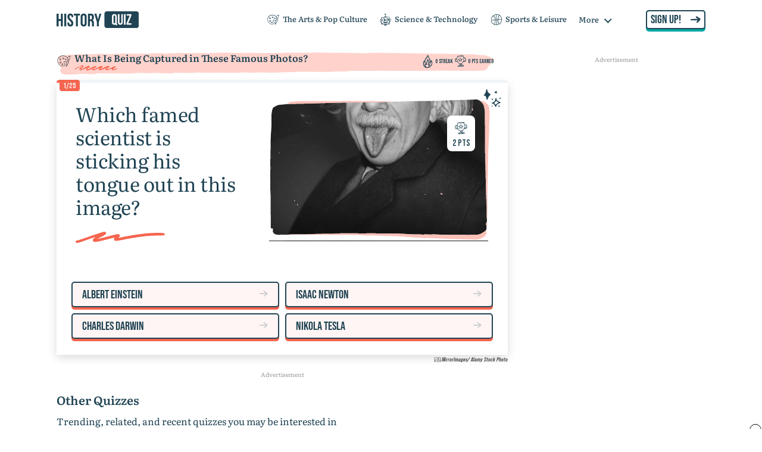

--- FILE ---
content_type: text/html; charset=UTF-8
request_url: https://historyquiz.com/quiz/64d4fe804d08cf60fef84dab
body_size: 112520
content:
<!DOCTYPE html>
<html>
<head>
    <meta charset="utf-8" />
    <meta name="viewport" content="width=device-width, initial-scale=1" />
    <title>Famous Photos | History Quiz</title><link rel="icon" type="image/png" href="https://public.historyquiz.com/public/img/favicon.ico"/><link rel="icon" type="image/png" sizes="32x32" href="https://public.historyquiz.com/public/img/favicon-32x32.png"/><link rel="icon" type="image/png" sizes="16x16" href="https://public.historyquiz.com/public/img/favicon-16x16.png"/><link rel="apple-touch-icon" type="image/png" sizes="180x180" href="https://public.historyquiz.com/public/img/apple-touch-icon.png"/><meta property="og:site_name" content="History Quiz"/><meta property="og:type" content="website"/><meta property="og:title" content="Famous Photos"/><meta property="og:url" content="https://www.historyquiz.com/quiz/64d4fe804d08cf60fef84dab"/><meta property="og:description" content="Prove you’re the world’s biggest history buff with daily quiz challenges, dive deeper with illuminating &quot;This Day in History&quot; entries and more."/><meta property="og:image" content="https://public.historyquiz.com/public/img/social-image.png"/><meta name="twitter:card" content="summary_large_image"/><meta name="twitter:title" content="Famous Photos"/><meta name="twitter:url" content="https://www.historyquiz.com/quiz/64d4fe804d08cf60fef84dab"/><meta name="twitter:description" content="Prove you’re the world’s biggest history buff with daily quiz challenges, dive deeper with illuminating &quot;This Day in History&quot; entries and more."/><meta name="twitter:image" content="https://public.historyquiz.com/public/img/social-image.png"/><script type="text/javascript">
window.hlayer = window.hlayer || [];
function htag() { hlayer.push(arguments); }</script><script type="text/javascript">if(!("gdprAppliesGlobally" in window)){window.gdprAppliesGlobally=true}if(!("cmp_id" in window)||window.cmp_id<1){window.cmp_id=0}if(!("cmp_cdid" in window)){window.cmp_cdid="2b9fce56e2ed4"}if(!("cmp_params" in window)){window.cmp_params=""}if(!("cmp_host" in window)){window.cmp_host="eu-us.consentmanager.net"}if(!("cmp_cdn" in window)){window.cmp_cdn="eu-us-cdn.consentmanager.net"}if(!("cmp_proto" in window)){window.cmp_proto="https:"}if(!("cmp_codesrc" in window)){window.cmp_codesrc="0"}window.cmp_getsupportedLangs=function(){var b=["DE","EN","FR","IT","NO","DA","FI","ES","PT","RO","BG","ET","EL","GA","HR","LV","LT","MT","NL","PL","SV","SK","SL","CS","HU","RU","SR","ZH","TR","UK","AR","BS","JA","CY"];if("cmp_customlanguages" in window){for(var a=0;a<window.cmp_customlanguages.length;a++){b.push(window.cmp_customlanguages[a].l.toUpperCase())}}return b};window.cmp_getRTLLangs=function(){var a=["AR"];if("cmp_customlanguages" in window){for(var b=0;b<window.cmp_customlanguages.length;b++){if("r" in window.cmp_customlanguages[b]&&window.cmp_customlanguages[b].r){a.push(window.cmp_customlanguages[b].l)}}}return a};window.cmp_getlang=function(a){if(typeof(a)!="boolean"){a=true}if(a&&typeof(cmp_getlang.usedlang)=="string"&&cmp_getlang.usedlang!==""){return cmp_getlang.usedlang}return window.cmp_getlangs()[0]};window.cmp_extractlang=function(a){if(a.indexOf("cmplang=")!=-1){a=a.substr(a.indexOf("cmplang=")+8,2).toUpperCase();if(a.indexOf("&")!=-1){a=a.substr(0,a.indexOf("&"))}}else{a=""}return a};window.cmp_getlangs=function(){var h=window.cmp_getsupportedLangs();var g=[];var a=location.hash;var f=location.search;var e="cmp_params" in window?window.cmp_params:"";if(cmp_extractlang(a)!=""){g.push(cmp_extractlang(a))}else{if(cmp_extractlang(f)!=""){g.push(cmp_extractlang(f))}else{if(cmp_extractlang(e)!=""){g.push(cmp_extractlang(e))}else{if("cmp_setlang" in window&&window.cmp_setlang!=""){g.push(window.cmp_setlang.toUpperCase())}else{if("cmp_langdetect" in window&&window.cmp_langdetect==1){g.push(window.cmp_getPageLang())}else{g=window.cmp_getBrowserLangs()}}}}}var c=[];for(var d=0;d<g.length;d++){var b=g[d].toUpperCase();if(b.length<2){continue}if(h.indexOf(b)!=-1){c.push(b)}else{if(b.indexOf("-")!=-1){b=b.substr(0,2)}if(h.indexOf(b)!=-1){c.push(b)}}}if(c.length==0&&typeof(cmp_getlang.defaultlang)=="string"&&cmp_getlang.defaultlang!==""){return[cmp_getlang.defaultlang.toUpperCase()]}else{return c.length>0?c:["EN"]}};window.cmp_getPageLangs=function(){var a=window.cmp_getXMLLang();if(a!=""){a=[a.toUpperCase()]}else{a=[]}a=a.concat(window.cmp_getLangsFromURL());return a.length>0?a:["EN"]};window.cmp_getPageLang=function(){var a=window.cmp_getPageLangs();return a.length>0?a[0]:""};window.cmp_getLangsFromURL=function(){var c=window.cmp_getsupportedLangs();var b=location;var m="toUpperCase";var g=b.hostname[m]()+".";var a="/"+b.pathname[m]()+"/";a=a.split("_").join("-");a=a.split("//").join("/");a=a.split("//").join("/");var f=[];for(var e=0;e<c.length;e++){var j=a.substring(0,c[e].length+2);if(g.substring(0,c[e].length+1)==c[e]+"."){f.push(c[e][m]())}else{if(c[e].length==5){var k=c[e].substring(3,5)+"-"+c[e].substring(0,2);if(g.substring(0,k.length+1)==k+"."){f.push(c[e][m]())}}else{if(j=="/"+c[e]+"/"||j=="/"+c[e]+"-"){f.push(c[e][m]())}else{if(j=="/"+c[e].replace("-","/")+"/"||j=="/"+c[e].replace("-","/")+"/"){f.push(c[e][m]())}else{if(c[e].length==5){var k=c[e].substring(3,5)+"-"+c[e].substring(0,2);var h=a.substring(0,k.length+1);if(h=="/"+k+"/"||h=="/"+k.replace("-","/")+"/"){f.push(c[e][m]())}}}}}}}return f};window.cmp_getXMLLang=function(){var c=document.getElementsByTagName("html");if(c.length>0){c=c[0]}else{c=document.documentElement}if(c&&c.getAttribute){var a=c.getAttribute("xml:lang");if(typeof(a)!="string"||a==""){a=c.getAttribute("lang")}if(typeof(a)=="string"&&a!=""){a=a.split("_").join("-").toUpperCase();var b=window.cmp_getsupportedLangs();return b.indexOf(a)!=-1||b.indexOf(a.substr(0,2))!=-1?a:""}else{return""}}};window.cmp_getBrowserLangs=function(){var c="languages" in navigator?navigator.languages:[];var b=[];if(c.length>0){for(var a=0;a<c.length;a++){b.push(c[a])}}if("language" in navigator){b.push(navigator.language)}if("userLanguage" in navigator){b.push(navigator.userLanguage)}return b};(function(){var C=document;var o=window;var t="";var h="";var k="";var E=function(e){var i="cmp_"+e;e="cmp"+e+"=";var d="";var l=e.length;var J=location;var K=J.hash;var w=J.search;var u=K.indexOf(e);var I=w.indexOf(e);if(u!=-1){d=K.substring(u+l,9999)}else{if(I!=-1){d=w.substring(I+l,9999)}else{return i in o&&typeof(o[i])!=="function"?o[i]:""}}var H=d.indexOf("&");if(H!=-1){d=d.substring(0,H)}return d};var j=E("lang");if(j!=""){t=j;k=t}else{if("cmp_getlang" in o){t=o.cmp_getlang().toLowerCase();h=o.cmp_getlangs().slice(0,3).join("_");k=o.cmp_getPageLangs().slice(0,3).join("_");if("cmp_customlanguages" in o){var m=o.cmp_customlanguages;for(var y=0;y<m.length;y++){var a=m[y].l.toLowerCase();if(a==t){t="en"}}}}}var q=("cmp_proto" in o)?o.cmp_proto:"https:";if(q!="http:"&&q!="https:"){q="https:"}var n=("cmp_ref" in o)?o.cmp_ref:location.href;if(n.length>300){n=n.substring(0,300)}var A=function(l){var J=document;var M="getElementsByTagName";var O=J.createElement("script");O.setAttribute("data-cmp-ab","1");O.type="text/javascript";O.async=true;O.src=l;var N=["body","div","span","script","head"];var H="currentScript";var K="parentElement";var u="appendChild";var L="body";if(J[H]&&J[H][K]){J[H][K][u](O)}else{if(J[L]){J[L][u](O)}else{for(var w=0;w<N.length;w++){var I=J[M](N[w]);if(I.length>0){I[0][u](O);break}}}}};var b=E("design");var c=E("regulationkey");var z=E("gppkey");var s=E("att");var f=o.encodeURIComponent;var g;try{g=C.cookie.length>0}catch(B){g=false}var x=E("darkmode");if(x=="0"){x=0}else{if(x=="1"){x=1}else{try{if("matchMedia" in window&&window.matchMedia){var G=window.matchMedia("(prefers-color-scheme: dark)");if("matches" in G&&G.matches){x=1}}}catch(B){x=0}}}var p=q+"//"+o.cmp_host+"/delivery/cmp.php?";p+=("cmp_id" in o&&o.cmp_id>0?"id="+o.cmp_id:"")+("cmp_cdid" in o?"&cdid="+o.cmp_cdid:"")+"&h="+f(n);p+=(b!=""?"&cmpdesign="+f(b):"")+(c!=""?"&cmpregulationkey="+f(c):"")+(z!=""?"&cmpgppkey="+f(z):"");p+=(s!=""?"&cmpatt="+f(s):"")+("cmp_params" in o?"&"+o.cmp_params:"")+(g?"&__cmpfcc=1":"");p+=(x>0?"&cmpdarkmode=1":"");A(p+"&l="+f(t)+"&ls="+f(h)+"&lp="+f(k)+"&o="+(new Date()).getTime());if(!("cmp_quickstub" in window)){var r="js";var v=E("debugunminimized")!=""?"":".min";if(E("debugcoverage")=="1"){r="instrumented";v=""}if(E("debugtest")=="1"){r="jstests";v=""}var F=new Date();var D=F.getFullYear()+"-"+(F.getMonth()+1)+"-"+F.getDate();A(q+"//"+o.cmp_cdn+"/delivery/"+r+"/cmp_final"+v+".js?t="+D)}})();window.cmp_rc=function(c,b){var l;try{l=document.cookie}catch(h){l=""}var j="";var f=0;var g=false;while(l!=""&&f<100){f++;while(l.substr(0,1)==" "){l=l.substr(1,l.length)}var k=l.substring(0,l.indexOf("="));if(l.indexOf(";")!=-1){var m=l.substring(l.indexOf("=")+1,l.indexOf(";"))}else{var m=l.substr(l.indexOf("=")+1,l.length)}if(c==k){j=m;g=true}var d=l.indexOf(";")+1;if(d==0){d=l.length}l=l.substring(d,l.length)}if(!g&&typeof(b)=="string"){j=b}return(j)};window.cmp_stub=function(){var a=arguments;__cmp.a=__cmp.a||[];if(!a.length){return __cmp.a}else{if(a[0]==="ping"){if(a[1]===2){a[2]({gdprApplies:gdprAppliesGlobally,cmpLoaded:false,cmpStatus:"stub",displayStatus:"hidden",apiVersion:"2.2",cmpId:31},true)}else{a[2](false,true)}}else{if(a[0]==="getTCData"){__cmp.a.push([].slice.apply(a))}else{if(a[0]==="addEventListener"||a[0]==="removeEventListener"){__cmp.a.push([].slice.apply(a))}else{if(a.length==4&&a[3]===false){a[2]({},false)}else{__cmp.a.push([].slice.apply(a))}}}}}};window.cmp_dsastub=function(){var a=arguments;a[0]="dsa."+a[0];window.cmp_gppstub(a)};window.cmp_gppstub=function(){var c=arguments;__gpp.q=__gpp.q||[];if(!c.length){return __gpp.q}var h=c[0];var g=c.length>1?c[1]:null;var f=c.length>2?c[2]:null;var a=null;var j=false;if(h==="ping"){a=window.cmp_gpp_ping();j=true}else{if(h==="addEventListener"){__gpp.e=__gpp.e||[];if(!("lastId" in __gpp)){__gpp.lastId=0}__gpp.lastId++;var d=__gpp.lastId;__gpp.e.push({id:d,callback:g});a={eventName:"listenerRegistered",listenerId:d,data:true,pingData:window.cmp_gpp_ping()};j=true}else{if(h==="removeEventListener"){__gpp.e=__gpp.e||[];a=false;for(var e=0;e<__gpp.e.length;e++){if(__gpp.e[e].id==f){__gpp.e[e].splice(e,1);a=true;break}}j=true}else{__gpp.q.push([].slice.apply(c))}}}if(a!==null&&typeof(g)==="function"){g(a,j)}};window.cmp_gpp_ping=function(){return{gppVersion:"1.1",cmpStatus:"stub",cmpDisplayStatus:"hidden",signalStatus:"not ready",supportedAPIs:["2:tcfeuv2","5:tcfcav1","7:usnat","8:usca","9:usva","10:usco","11:usut","12:usct","13:usfl","14:usmt","15:usor","16:ustx","17:usde","18:usia","19:usne","20:usnh","21:usnj","22:ustn","23:usmn"],cmpId:31,sectionList:[],applicableSections:[0],gppString:"",parsedSections:{}}};window.cmp_addFrame=function(b){if(!window.frames[b]){if(document.body){var a=document.createElement("iframe");a.style.cssText="display:none";if("cmp_cdn" in window&&"cmp_ultrablocking" in window&&window.cmp_ultrablocking>0){a.src="//"+window.cmp_cdn+"/delivery/empty.html"}a.name=b;a.setAttribute("title","Intentionally hidden, please ignore");a.setAttribute("role","none");a.setAttribute("tabindex","-1");document.body.appendChild(a)}else{window.setTimeout(window.cmp_addFrame,10,b)}}};window.cmp_msghandler=function(d){var a=typeof d.data==="string";try{var c=a?JSON.parse(d.data):d.data}catch(f){var c=null}if(typeof(c)==="object"&&c!==null&&"__cmpCall" in c){var b=c.__cmpCall;window.__cmp(b.command,b.parameter,function(h,g){var e={__cmpReturn:{returnValue:h,success:g,callId:b.callId}};d.source.postMessage(a?JSON.stringify(e):e,"*")})}if(typeof(c)==="object"&&c!==null&&"__tcfapiCall" in c){var b=c.__tcfapiCall;window.__tcfapi(b.command,b.version,function(h,g){var e={__tcfapiReturn:{returnValue:h,success:g,callId:b.callId}};d.source.postMessage(a?JSON.stringify(e):e,"*")},b.parameter)}if(typeof(c)==="object"&&c!==null&&"__gppCall" in c){var b=c.__gppCall;window.__gpp(b.command,function(h,g){var e={__gppReturn:{returnValue:h,success:g,callId:b.callId}};d.source.postMessage(a?JSON.stringify(e):e,"*")},"parameter" in b?b.parameter:null,"version" in b?b.version:1)}if(typeof(c)==="object"&&c!==null&&"__dsaCall" in c){var b=c.__dsaCall;window.__dsa(b.command,function(h,g){var e={__dsaReturn:{returnValue:h,success:g,callId:b.callId}};d.source.postMessage(a?JSON.stringify(e):e,"*")},"parameter" in b?b.parameter:null,"version" in b?b.version:1)}};window.cmp_setStub=function(a){if(!(a in window)||(typeof(window[a])!=="function"&&typeof(window[a])!=="object"&&(typeof(window[a])==="undefined"||window[a]!==null))){window[a]=window.cmp_stub;window[a].msgHandler=window.cmp_msghandler;window.addEventListener("message",window.cmp_msghandler,false)}};window.cmp_setGppStub=function(a){if(!(a in window)||(typeof(window[a])!=="function"&&typeof(window[a])!=="object"&&(typeof(window[a])==="undefined"||window[a]!==null))){window[a]=window.cmp_gppstub;window[a].msgHandler=window.cmp_msghandler;window.addEventListener("message",window.cmp_msghandler,false)}};if(!("cmp_noiframepixel" in window)){window.cmp_addFrame("__cmpLocator")}if((!("cmp_disabletcf" in window)||!window.cmp_disabletcf)&&!("cmp_noiframepixel" in window)){window.cmp_addFrame("__tcfapiLocator")}if((!("cmp_disablegpp" in window)||!window.cmp_disablegpp)&&!("cmp_noiframepixel" in window)){window.cmp_addFrame("__gppLocator")}if((!("cmp_disabledsa" in window)||!window.cmp_disabledsa)&&!("cmp_noiframepixel" in window)){window.cmp_addFrame("__dsaLocator")}window.cmp_setStub("__cmp");if(!("cmp_disabletcf" in window)||!window.cmp_disabletcf){window.cmp_setStub("__tcfapi")}if(!("cmp_disablegpp" in window)||!window.cmp_disablegpp){window.cmp_setGppStub("__gpp")}if(!("cmp_disabledsa" in window)||!window.cmp_disabledsa){window.cmp_setGppStub("__dsa")};</script><script async="" src="https://pagead2.googlesyndication.com/pagead/js/adsbygoogle.js?client=ca-pub-9724963759311479" crossorigin="anonymous"></script><script>window.AYGlobals = { emailSha256: "" };</script><script src="https://a6JWvRqnMf8Cgh3pR.ay.delivery/manager/a6JWvRqnMf8Cgh3pR" type="text/javascript" referrerpolicy="no-referrer-when-downgrade"></script><script async="" src="https://www.googletagmanager.com/gtag/js?id=G-R9FMPBM54B"></script><script async="" type="text/javascript">
                        window.dataLayer = window.dataLayer || [];
                        function gtag(){dataLayer.push(arguments);}
                        gtag('js', new Date());
                        gtag('config', 'G-R9FMPBM54B', {"send_page_view":false,"custom_map":{"dimension1":"partnerCode","dimension2":"partnerSubcode","dimension3":"pageType","dimension4":"splitTestId","dimension5":"emailSplitTestId","dimension6":"deviceType"},"partnerCode":"","partnerSubcode":"","pageType":"quiz","splitTestId":"","deviceType":"desktop","emailSplitTestId":""});
                        gtag('event', 'page_view', {
                            'event_callback': function () {
                                if (window.history && typeof window.history.replaceState !== "undefined") {
                                    var pathname = window.location.pathname;
                                    var queryParams = window.location.search;
                                    var queryParamsWithoutUTMParams = queryParams.replace(/(utm_\w+=[\w\d-_]*&?)$|(utm_\w+=[\w\d-_]*&?)/g, "");
                                    var pathnameWithoutUTMParams = pathname + queryParamsWithoutUTMParams;
                                    
                                    false;
                                }
                            }
                        });
                    </script><script async="" type="text/javascript">
                            (function(w,d,s,l,i){w[l]=w[l]||[];w[l].push({'gtm.start':
                            new Date().getTime(),event:'gtm.js'});var f=d.getElementsByTagName(s)[0],
                            j=d.createElement(s),dl=l!='dataLayer'?'&l='+l:'';j.async=true;j.src=
                            'https://www.googletagmanager.com/gtm.js?id='+i+dl;f.parentNode.insertBefore(j,f);
                            })(window,document,'script','dataLayer','GTM-KZN7QBFL');
                        </script><script async="" type="text/javascript" src="//b-code.liadm.com/a-0658.min.js" charSet="utf-8"></script><script async="" type="text/javascript" src="//static.traversedlp.com/v1/container/traverse-container.js?clientId=787d7512-f0d9-41c8-97a0-40b39c59aa25"></script><script async="" type="text/javascript">
                        !(function(o, n) {
                            function $() {
                                ($.q = $.q || []).push(arguments)
                            }
                            $.v = 1, o[n] = o[n] || $
                        })(window, String.fromCharCode(97, 100, 109, 105, 114, 97, 108));
                        !(function(t, c, i) {
                            i = t.createElement(c), t = t.getElementsByTagName(c)[0], i.async = 1, i.src = "https://ludicrousarch.com/v2qwououFNx1gCzA5NuHjnkeK_xywo3_0tu1TInqVStIE-ZmBbbe3bR4", t.parentNode.insertBefore(i, t)
                        })(document, "script");;
                        !(function(o, t, n, c) {
                            function e(n) {
                                (function() {
                                    try {
                                        return (localStorage.getItem("v4ac1eiZr0") || "").split(",")[4] > 0
                                    } catch (o) {}
                                    return !1
                                })() && (n = o[t].pubads()) && n.setTargeting("admiral-engaged", "true")
                            }(c = o[t] = o[t] || {}).cmd = c.cmd || [], typeof c.pubads === n ? e() : typeof c.cmd.unshift === n ? c.cmd.unshift(e) : c.cmd.push(e)
                        })(window, "googletag", "function");
                    </script>
    <link rel="preload" href="https://public.historyquiz.com/public/dist/Quiz.70312e188cbbd60afe60.bundle.css" as="style">
    <link rel="preload" href="https://public.historyquiz.com/public/dist/Quiz.89328f39823848230a1e.bundle.js" as="script">
    <link rel="stylesheet" href="https://public.historyquiz.com/public/dist/Quiz.70312e188cbbd60afe60.bundle.css">
</head>
<body>
<div id="app"><div class="Quiz"><div class="PageWrapper "><div class="PageWrapper__adContainer"><div class="is-leaderboard-large"></div></div><script type="application/hydration-marker" data-hid="1" data-hmode="CLONE"></script><div class="PageWrapper__header HQHeader"><div class="HQHeader__container"><button class="HQHeader__hamburgerContainer" type="button"><div class="HQHeader__hamburger"></div></button><a class="HQHeader__watermarkContainer" href="/"><figure class="HQHeader__watermark HQImage"><img class="HQImage__image lazy " src="https://public.historyquiz.com/public/img/icon-watermark-dark.svg" alt="History Quiz Logo"/></figure></a><div class="HQHeader__content"><div class="HQHeader__options"><a class="HQHeader__option HQHeaderOption" href="/quizzes/the-arts-and-pop-culture"><div class="HQHeaderOption__container"><svg class="HQHeaderOption__icon SVGCategoryIcon" viewBox="0 0 84 84" fill="none" xmlns="http://www.w3.org/2000/svg"><path d="M61.5158 23.8454C61.6794 23.0273 61.6794 22.4545 61.843 21.8818C62.988 17.7091 65.7688 15.0909 69.8582 13.7C72.2301 12.8818 74.6837 12.0636 77.2192 11.9818C78.0371 11.9818 78.855 11.5727 79.591 12.5545C80.0818 13.5363 80.2454 14.2727 79.4275 15.0909C78.5278 15.9909 77.6281 16.8909 76.7285 17.7909C75.4198 19.1 75.2563 20.9 75.0927 22.5363C74.9291 23.6818 75.5834 24.8273 75.5834 25.9727C75.5834 27.1182 75.747 28.2636 74.8473 29.2454C74.5202 29.5727 74.4384 30.1454 74.2748 30.5545C73.9476 31.7 72.9662 32.4363 72.3937 32.2727C72.2301 33.7454 72.1483 35.3 71.8212 36.7727C71.1668 39.8 70.5125 42.8273 69.6129 45.7727C68.8768 48.4727 67.8953 51.0909 66.9138 53.7091C65.4417 57.5545 63.8877 61.4 61.5976 64.9182C60.1254 67.2091 58.5714 69.5 57.0174 71.7909C56.7721 72.2 56.3631 72.6091 56.1996 73.1C55.8724 73.9182 55.3817 73.9182 54.7274 73.5909C54.1549 73.2636 53.4188 73.0182 53.0916 72.4454C52.7644 71.9545 52.8462 71.2182 52.7644 70.5636C52.6009 67.0454 53.0098 63.5273 53.6641 60.0091C53.9913 58.2909 53.9913 56.4909 54.3184 54.7727C54.7274 52.8091 55.3817 50.9273 55.8724 49.0454C55.9542 48.8 56.036 48.6364 56.1178 48.3909C55.1363 48.3091 54.2366 48.1454 53.2552 48.1454C51.374 48.1454 49.9836 47.0818 48.3479 46.4273C47.2846 46.0182 46.2214 45.6909 45.0763 45.6091C43.5224 45.4454 42.2137 47.1636 42.3773 49.0454C42.5409 50.9273 43.1952 52.5636 44.7492 53.8727C46.9575 55.7545 48.2661 58.1273 48.4297 61.0727C48.5114 63.2 47.8571 65 46.7939 66.7182C45.3217 69.1727 43.0316 70.5636 40.4144 71.6273C40.0872 71.7909 39.5965 71.9545 39.4329 71.7909C38.4515 71.1364 37.47 71.7909 36.5703 71.7909C34.6892 71.7909 32.7263 71.7091 30.8451 71.6273C29.2094 71.4636 27.4918 71.4636 25.9378 70.9727C22.6663 69.9091 19.8037 67.9454 17.1865 65.8182C13.097 62.5454 9.98909 58.2091 7.86259 53.2182C6.55397 50.2727 5.6543 47.2454 5.40894 44.0545C5.24536 41.7636 4.91821 39.4727 5.08178 37.2636C5.40894 32.3545 6.71755 27.7727 9.9073 23.6818C12.7699 20 16.205 17.0545 20.2126 14.6818C22.8299 13.1273 25.6925 11.9 28.8004 11.4909C31.4995 11.1636 34.2803 11.2454 36.9793 11C40.578 10.6727 43.9313 11.7363 47.2028 12.7182C50.1472 13.6182 52.928 14.7636 55.4635 16.7273C57.8353 18.6909 59.88 20.9 61.5158 23.8454ZM35.9978 69.9909C39.2694 69.8273 42.0502 68.3545 44.2584 65.7364C45.3217 64.5091 46.1396 63.1182 46.2214 61.4818C46.3032 59.0273 45.0763 57.1454 43.277 55.7545C40.6598 53.7091 39.5965 48.6363 40.4962 46.0182C41.0687 44.3 42.868 43.0727 45.0763 42.9909C46.7939 42.9909 48.3479 43.4 49.8201 44.3C51.9466 45.6091 54.2366 45.9364 56.6903 45.5273C58.735 45.2 59.9618 43.7273 61.0251 42.2545C62.8244 39.8 63.5605 37.1 62.988 34.0727C62.4973 31.2091 61.434 28.5909 60.1254 26.0545C58.4896 22.7 56.1178 20.0818 52.928 18.2C50.3926 16.7273 47.6936 15.8273 44.9128 15.0091C42.1319 14.1909 39.2694 13.7818 36.4068 13.8636C35.0164 13.9454 33.6259 13.8636 32.2355 14.1091C30.2726 14.3545 28.1461 14.5182 26.265 15.2545C22.5845 16.5636 19.313 18.5273 16.3686 21.0636C13.8331 23.1909 11.6249 25.6454 9.98909 28.5091C8.02617 31.9454 7.29007 35.7909 7.37186 39.8C7.45365 42.8273 7.7808 45.7727 8.5169 48.6363C10.0709 54.3636 13.2606 59.2727 17.6772 63.3636C19.8855 65.4091 22.3391 67.1273 25.12 68.3545C26.1014 68.8454 27.2465 69.0091 28.3915 69.1727C30.8451 69.5 33.3806 69.7454 35.9978 69.9909ZM64.542 30.8C64.7056 31.7818 64.9509 32.6818 65.1145 33.5C65.4417 35.1363 65.7688 36.6909 65.3599 38.3273C65.0327 39.6364 64.7056 40.8636 64.2148 42.0909C63.1516 44.6273 61.5976 46.8363 58.8986 47.9818C58.6532 48.0636 58.4896 48.3909 58.4078 48.6363C58.2443 49.0454 58.3261 49.6182 58.1625 50.0273C57.0174 52.7273 56.5267 55.6727 56.1996 58.6182C55.9542 60.9091 55.627 63.1182 55.2999 65.3273C55.1363 66.8 54.9727 68.2727 54.8092 69.7454C63.0698 58.6182 67.4046 45.9364 69.7764 32.2727C68.0589 31.7818 66.4231 31.2909 64.542 30.8ZM71.3304 31.2909C71.5758 30.8 71.6576 30.3091 71.9847 29.9818C73.048 28.9182 73.4569 27.6909 73.3751 26.3C73.3751 24.9909 73.048 23.6818 73.048 22.2909C72.9662 19.6727 73.1298 17.1363 75.1745 14.8454C71.7394 15.6636 68.6314 16.4818 66.3413 18.8545C65.3599 19.9182 64.2148 21.0636 63.8059 22.4545C62.988 24.9091 63.0698 27.5273 64.2966 29.9818C67.1592 27.9363 69.2039 29.6545 71.3304 31.2909Z" fill="currentColor"></path><path d="M26.5921 33.2546C26.5921 36.1182 24.0567 38.5727 21.4395 38.6546C19.5583 38.6546 17.9226 37.8364 16.7775 36.2818C14.5692 33.4182 15.06 30.5546 18.0043 28.5091C18.4133 28.1818 18.7404 27.6909 19.2312 27.4455C20.7034 26.7909 24.3838 28.1 25.5289 30.3091C26.0196 31.2091 26.3468 32.2728 26.7557 33.2546C26.7557 33.1728 26.6739 33.2546 26.5921 33.2546ZM24.0567 32.8455C24.0567 31.7 23.2388 30.8 21.7666 30.3091C20.2126 29.8182 19.2312 30.0637 18.4133 31.3727C17.4318 33.0909 17.35 33.5818 18.4951 34.8091C19.4765 35.7909 20.9487 36.3637 21.9302 35.9546C23.157 35.3818 23.9749 34.4 24.0567 32.8455Z" fill="currentColor"></path><path d="M26.9193 50.2728C26.5921 52.0728 26.1014 54.5273 23.6478 55.9182C23.2388 56.1637 22.6663 56.3273 22.1756 56.2455C19.6401 55.7546 17.1865 54.0364 17.5136 50.8455C17.6772 49.6182 18.0862 48.3909 18.4133 47.1637C18.4951 46.8364 18.904 46.5091 19.2312 46.3455C21.1941 45.3637 23.2388 45.2 25.12 46.1819C26.3468 46.7546 27.0829 48.0637 26.9193 50.2728ZM19.6401 51.0091C19.6401 52.4819 20.2127 53.3819 21.6848 53.7909C22.0938 53.8728 22.7481 53.7909 23.0752 53.4637C24.2203 52.3182 24.711 50.7637 24.5474 49.1273C24.5474 48.8819 24.3021 48.6364 24.1385 48.5546C22.5027 47.8182 19.4766 48.6364 19.6401 51.0091Z" fill="currentColor"></path><path d="M43.7677 26.5455C43.4406 27.5273 43.277 28.5909 42.868 29.5727C41.8866 31.7818 39.6783 32.6818 37.2246 31.7818C35.4253 31.1273 33.3806 29.3273 33.5442 26.7909C33.6259 25.0727 34.6892 23.7636 36.2432 23.1091C37.5518 22.6182 38.8604 22.2091 40.3326 22.5364C42.3773 23.0273 43.6041 24.4182 43.7677 26.5455ZM41.3141 26.3C41.2323 26.2182 41.1505 25.7273 40.8233 25.6455C39.5965 25.0727 38.2879 24.9909 37.0611 25.8091C35.6707 26.7091 35.6707 28.1818 37.1428 29.0818C39.2693 30.3909 41.2323 28.5909 41.3141 26.3Z" fill="currentColor"></path><path d="M32.7263 65.4091C30.1908 65.4091 28.0643 62.8728 28.5551 59.9273C28.6369 59.3546 28.8004 58.8637 28.8822 58.2909C29.0458 56.9819 29.8637 56.3273 31.0905 56C31.7448 55.8364 32.3173 55.7546 32.9717 55.5909C34.1167 55.3455 35.2617 56 36.325 57.4728C38.0425 59.9273 37.3882 62.8728 35.1799 64.5909C34.4438 65.0819 33.5442 65.1637 32.7263 65.4091ZM31.0905 60.9091C31.0905 62.3 31.4995 62.7909 32.6445 62.7909C33.8713 62.7909 34.8528 61.5637 34.8528 60.0909C34.8528 59.2728 33.7895 58.1273 32.9717 58.1273C31.9084 58.0455 31.0905 59.1909 31.0905 60.9091Z" fill="currentColor"></path><path d="M56.6085 33.9909C56.7721 36.5273 54.5638 38.1636 52.2737 38.1636C49.4929 38.1636 47.9389 36.2818 47.8571 34.0727C47.7754 31.0454 49.8201 28.6727 52.2737 28.8364C54.6456 28.8364 56.4449 30.8818 56.6085 33.9909ZM52.4373 30.9636C51.8648 31.6182 51.1287 32.0273 50.8015 32.6818C50.4744 33.3364 50.229 34.3182 50.3926 34.8909C50.7197 35.7909 52.6827 35.9545 53.5823 35.3C54.4002 34.8091 54.5638 33.4182 53.9095 32.5182C53.5823 32.0273 53.0916 31.6182 52.4373 30.9636Z" fill="currentColor"></path></svg><span class="HQHeaderOption__title">The Arts &amp; Pop Culture</span></div></a><a class="HQHeader__option HQHeaderOption" href="/quizzes/science-and-technology"><div class="HQHeaderOption__container"><svg class="HQHeaderOption__icon SVGCategoryIcon" viewBox="0 0 85 85" fill="none" xmlns="http://www.w3.org/2000/svg"><g clip-path="url(#science-and-technology)"><path d="M34.2555 26.5245C34.3451 25.8085 34.4347 25.0029 34.5243 24.2869C34.7035 21.7808 37.3022 19.7223 39.7217 19.4538C40.5282 19.3643 40.6178 19.0957 40.5282 18.3797C40.349 17.1267 40.4386 15.8736 40.4386 14.7101C40.4386 13.4571 40.4386 12.2935 40.4386 10.951C38.736 10.5035 37.4815 9.42945 36.9438 7.6394C36.4061 5.67033 36.8542 4.5068 38.3776 3.25376C39.1841 2.53774 39.9905 1.91122 41.1555 2.09022C42.8581 2.35873 44.6503 2.53774 45.9048 3.88028C47.0698 5.04381 46.7113 6.47586 46.3529 7.9079C45.9944 9.33995 44.9191 10.235 43.575 10.772C43.3061 10.8615 43.0373 11.2195 43.0373 11.488C42.9477 13.9046 42.8581 16.3212 42.8581 18.7377C42.8581 18.9167 42.8581 19.0957 42.8581 19.2748C46.6217 19.4538 48.6828 21.5123 49.6685 24.9134C49.8477 25.5399 50.1165 25.898 50.8334 25.8085C53.0737 25.5399 55.4035 25.3609 57.6438 25.0924C58.6295 25.0029 59.5256 24.9134 60.5113 24.8239C61.9451 24.7344 63.4685 24.7344 64.9022 24.7344C65.8879 24.7344 66.6048 25.1819 67.1425 25.898C68.2178 27.33 68.397 29.1201 68.4866 30.8206C68.5763 33.0582 68.4866 35.2957 68.4866 37.6228C70.7269 36.6383 72.6983 37.0858 74.4009 38.6074C75.4763 39.5919 76.1035 40.8449 76.3724 42.277C76.91 45.0515 77.3581 47.8261 76.0139 50.4217C75.0282 52.3013 73.7737 54.0018 71.5334 54.6283C71.0854 54.7178 70.5477 54.7178 69.9204 54.7178C69.8308 55.1654 69.7412 55.7919 69.7412 56.4184C69.8308 59.73 70.01 62.9521 70.0996 66.2637C70.0996 67.4272 70.0996 68.6803 69.8308 69.7543C69.6516 70.4703 69.0243 71.3654 68.397 71.7234C67.4113 72.3499 66.1568 72.7079 64.9918 73.0659C64.3646 73.2449 63.7373 73.1554 63.6477 72.2604C59.5256 73.1554 55.4931 72.9764 51.3711 72.7974C51.0126 72.7974 50.5646 72.7079 50.2061 72.7079C48.0555 72.7079 47.7866 73.1554 47.9659 75.3035C48.1451 77.183 48.0555 79.0626 47.8763 80.9422C47.8763 81.4792 47.4282 82.1057 46.9802 82.4637C46.1737 83.2692 45.8152 82.2847 45.2776 81.7477C45.0087 82.1952 44.8295 82.4637 44.6503 82.8217C44.6503 82.9112 44.6503 83.0902 44.7399 83.1797C43.3061 83.1797 41.8724 83.1797 40.349 83.1797C39.7217 83.1797 39.0944 83.0902 38.3776 83.1797C36.4061 83.4482 35.51 82.6427 35.5996 80.6737C35.6892 79.1521 35.5996 77.5411 35.5996 76.0195C35.5996 74.9455 35.5996 73.9609 35.5996 72.7974C31.7464 72.8869 27.8931 72.6184 24.0399 73.3344C21.7996 73.7819 19.5594 73.4239 17.4087 72.8869C17.1399 72.7974 16.8711 72.7079 16.7815 72.5289C16.1542 71.0074 15.1685 69.8438 15.1685 68.0538C15.1685 65.0107 14.8996 61.9676 14.7204 59.014C14.7204 58.7455 14.4516 58.3875 14.2724 58.3875C10.9568 57.6714 9.61262 55.0759 8.5373 52.2118C7.82041 50.5112 7.82041 48.7212 8.35808 46.9311C8.89574 45.2306 9.4334 43.6195 10.1503 42.0085C10.8672 40.4869 12.3905 39.8604 13.8243 39.4129C14.4516 39.2339 14.7204 38.9654 14.7204 38.2493C14.8996 35.8328 15.2581 33.4162 15.5269 30.9996C15.7957 29.3886 16.9607 28.4935 18.5737 28.3145C20.3659 28.1355 22.0685 27.7775 23.8607 27.5985C25.0256 27.4195 26.2802 27.4195 27.4451 27.33C29.775 26.972 32.0152 26.7035 34.2555 26.5245ZM58.8087 69.8438C58.9879 68.5013 59.0776 67.2482 59.2568 65.9057C59.436 64.2946 59.7944 62.5941 61.3178 61.6991C62.8412 60.804 64.4542 60.1775 66.0672 59.551C66.6048 59.372 66.784 59.193 66.784 58.656C66.8737 56.1499 67.0529 53.7333 66.9633 51.2272C66.9633 49.1687 66.7841 47.0206 66.5152 44.962C66.2464 42.7245 65.7087 40.5764 65.5295 38.3388C65.2607 35.5643 65.3503 32.7897 65.2607 30.0151C65.2607 29.2096 65.0815 28.404 64.8126 27.688C64.5438 26.793 63.0204 26.3455 62.1243 26.793C61.497 27.0615 60.8698 27.33 60.1529 27.4195C58.5399 27.688 56.9269 27.867 55.3139 28.046C53.3425 28.225 51.3711 28.8515 49.3996 28.3145C48.7724 28.1355 48.0555 28.225 47.3386 28.3145C46.8009 28.404 46.2633 28.8515 45.7256 28.9411C42.6789 29.1201 39.7217 29.2096 36.675 29.3886C33.3594 29.5676 30.0438 29.7466 26.8178 30.0151C24.2191 30.1941 21.6204 30.5521 19.0217 30.9101C18.7529 30.9101 18.4841 31.2681 18.3944 31.5366C18.036 34.8482 17.4983 38.2493 17.3191 41.5609C17.2295 44.783 17.5879 48.0051 17.6776 51.2272C17.7672 54.7178 17.6776 58.2085 17.6776 61.6991C21.262 60.8935 26.2802 63.3996 26.1905 69.9333C37.123 69.8438 47.9659 69.8438 58.8087 69.8438ZM70.3685 51.4957C72.7879 50.7797 73.8633 49.7057 74.3113 47.2891C74.4905 46.2151 74.3113 44.962 74.3113 43.7985C74.2217 41.0239 71.7126 39.2339 69.1139 40.1289C69.562 43.9775 69.9204 47.7366 70.3685 51.4957ZM14.4516 42.456C11.9425 43.6195 10.0607 47.1101 10.5087 49.4372C11.0464 52.1223 13.1074 54.8074 14.8996 54.9864C14.7204 50.8692 14.6308 46.7521 14.4516 42.456ZM46.7113 25.4504C45.5464 22.0493 43.6646 21.0648 40.0802 21.9598C38.1087 22.4074 37.123 24.0184 37.3022 26.5245C40.4386 26.256 43.4853 25.898 46.7113 25.4504ZM67.2321 61.8781C63.4685 62.4151 61.4074 65.6372 61.9451 69.5753C63.6477 69.4858 65.2607 69.3068 67.2321 69.2173C67.2321 66.8902 67.2321 64.3842 67.2321 61.8781ZM17.8568 64.1156C17.9464 64.7422 17.9464 65.2792 18.036 65.8162C18.2152 66.9797 18.3944 68.2328 18.6633 69.3963C18.7529 69.6648 19.0217 69.9333 19.2009 70.0228C20.4555 70.2913 21.71 70.4703 22.9646 70.6493C23.5918 66.4427 21.5308 63.9366 17.8568 64.1156ZM45.7256 72.7974C43.3061 72.7974 40.8867 72.7974 38.3776 72.7974C38.3776 73.4239 38.4672 74.14 38.4672 74.856C40.8866 74.856 43.3061 74.856 45.7256 74.856C45.7256 74.0505 45.7256 73.4239 45.7256 72.7974ZM41.5139 8.44492C42.8581 8.53442 43.575 8.08691 43.7542 7.19188C43.9334 6.20735 43.4854 5.40183 42.41 5.04381C42.0516 4.86481 41.6035 4.6858 41.1555 4.77531C40.6178 4.86481 39.9905 4.95431 39.6321 5.31232C39.0944 5.75984 39.0944 6.38636 39.4529 7.01288C39.9905 7.9079 40.5282 8.62393 41.5139 8.44492ZM38.4672 79.4206C40.9763 79.5101 43.3061 79.5996 45.7256 79.7786C45.7256 79.4206 45.7256 78.8836 45.7256 78.1676C43.3957 78.1676 41.0659 78.1676 38.6464 78.1676C38.5568 78.5256 38.5568 78.9731 38.4672 79.4206Z" fill="currentColor"></path><path d="M33.6286 34.4C34.8831 34.3105 36.1377 34.579 36.5857 36.1006C36.5857 36.1901 36.6753 36.1901 36.7649 36.1901C37.661 36.9061 38.6468 37.6221 39.3636 38.4277C40.3493 39.6807 41.5143 40.9337 41.9623 42.3658C42.8584 45.3194 41.9623 48.0044 40.0805 50.3315C38.0195 52.9271 35.0623 53.7326 31.926 54.5381C25.026 56.3282 20.5455 49.4365 21.3519 44.8719C21.7104 42.8133 21.8896 40.5757 23.413 39.0542C26.1909 36.1901 29.5065 33.9525 33.6286 34.4ZM33.539 37.0851C31.3883 36.6376 29.4169 37.4431 27.7143 38.9647C26.639 39.9492 25.3844 40.7547 24.7571 42.2763C23.6818 45.1404 24.0403 47.7359 25.8325 50.1525C26.5493 51.137 27.4455 52.0321 28.7 52.2111C30.8506 52.4796 32.8221 51.8531 34.8831 51.137C33.2701 49.2575 33.4493 47.1094 33.7182 45.0509C33.8974 42.9028 34.7935 40.9337 36.3169 39.1437C35.6896 38.7857 35.1519 38.6067 34.6143 38.2486C34.2558 37.8906 33.8974 37.4431 33.539 37.0851Z" fill="currentColor"></path><path d="M52.8052 53.6431C50.6546 53.5536 48.6831 52.6586 46.8909 51.6741C45.6364 50.958 45.1883 49.6155 44.7403 48.3625C43.5753 44.7823 45.0091 39.1437 47.9662 36.8166C52.0883 33.684 56.2104 32.6995 60.2429 35.9216C64.5442 39.3227 65.5299 43.7083 62.4831 48.631C61.8559 49.705 60.6013 50.421 59.526 51.0475C58.1818 51.8531 56.6585 52.4796 55.1351 53.1061C54.4182 53.4641 53.6117 53.5536 52.8052 53.6431ZM57.1961 49.526C53.074 45.4089 55.4039 41.4707 57.8234 37.6221C56.4792 36.9061 55.2247 36.3691 53.7013 36.9956C52.8948 37.3536 51.8195 37.1746 51.1026 37.6221C47.9662 39.7702 46.9805 43.0818 47.339 46.6619C47.4286 47.8254 48.0559 49.2575 49.3104 49.9735C51.9987 51.316 54.5078 51.316 57.1961 49.526Z" fill="currentColor"></path><path d="M46.6221 56.5072C49.0415 56.7757 51.3714 57.0442 53.7909 57.4022C55.4039 57.5812 56.2104 58.8343 56.5688 60.1768C56.9273 61.3403 56.6584 62.5039 55.5831 63.3989C54.4182 64.3834 53.1636 64.9205 51.6402 65.01C49.1312 65.0995 46.5325 65.189 44.0234 65.2785C40.6182 65.368 37.3026 65.6365 33.8974 65.6365C32.374 65.6365 31.0299 65.368 29.8649 64.0254C28.1623 61.9669 28.8792 59.9978 30.6714 59.0133C32.0156 58.2973 33.7182 57.9392 35.2415 57.6707C37.661 57.2232 40.1701 57.0442 42.5896 56.7757C43.8441 56.6862 45.0987 56.7757 46.3532 56.7757C46.6221 56.6862 46.6221 56.5967 46.6221 56.5072ZM42.6792 62.5934C43.4857 62.5039 44.3818 62.5039 45.2779 62.4144C45.0091 61.4299 44.9195 60.6243 44.7402 59.8188C44.113 59.8188 43.4857 59.8188 42.7688 59.8188C42.6792 60.7138 42.6792 61.6089 42.6792 62.5934ZM35.3312 60.4453C34.3454 60.6243 33.4493 60.8033 32.6428 61.0718C32.374 61.1613 32.0156 61.4298 32.0156 61.6089C32.0156 61.8774 32.374 62.2354 32.5532 62.3249C33.4493 62.5934 34.3454 62.7724 35.3312 63.0409C35.3312 62.1459 35.3312 61.4299 35.3312 60.4453ZM38.1091 62.6829C40.2597 62.8619 40.2597 62.8619 39.9013 59.9083C39.274 59.9978 38.7364 60.0873 38.1091 60.2663C38.1091 61.0718 38.1091 61.8774 38.1091 62.6829ZM47.339 59.8188C47.4286 60.7138 47.5182 61.5194 47.6078 62.4144C48.1454 62.3249 48.6831 62.1459 49.2208 62.0564C49.3104 61.3403 49.3104 60.6243 49.4 59.8188C48.5935 59.8188 47.9662 59.8188 47.339 59.8188ZM51.3714 62.0564C51.9987 61.9669 52.626 61.9669 53.1636 61.8774C53.4325 61.7879 53.7909 61.5194 53.8805 61.3404C53.9701 61.1613 53.7013 60.7138 53.5221 60.5348C53.074 60.2663 52.4467 60.2663 51.9091 60.0873C51.6402 60.8928 51.5506 61.4298 51.3714 62.0564Z" fill="currentColor"></path></g><defs><clipPath id="science-and-technology"><rect width="69" height="81" fill="white" transform="translate(8 2)"></rect></clipPath></defs></svg><span class="HQHeaderOption__title">Science &amp; Technology</span></div></a><a class="HQHeader__option HQHeaderOption" href="/quizzes/sports-and-leisure"><div class="HQHeaderOption__container"><svg class="HQHeaderOption__icon SVGCategoryIcon" viewBox="0 0 85 84" fill="none" xmlns="http://www.w3.org/2000/svg"><g clip-path="url(#sports-and-leisure)"><path d="M7.1 43.8C6.9 39.2 7.2 34.7 9.1 30.4C11.2 25.8 13.5 21.4 17.5 18C19.8 16.1 22 14 24.5 12.2C27.4 10.2 30.9 9.39999 34.4 8.69999C36.2 8.29999 37.9 7.79999 39.7 7.49999C44.4 6.69999 49.1 6.59999 53.7 7.99999C54.5 8.19999 55.3 8.29999 56.1 8.49999C57.1 8.79999 58.2 9.19999 59.1 9.69999C60.6 10.5 62.1 11.5 63.6 12.4C67.6 15.1 70.3 18.9 72.7 23C73.6 24.7 74.5 26.4 75.3 28.2C75.7 29 75.8 29.9 75.9 30.8C76.3 33.4 76.6 35.9 76.9 38.5C77.1 40.2 77.3 42 77.1 43.7C76.6 47.3 76 50.9 75.2 54.4C74.8 56 74.2 57.6 73.3 59C71.1 62.4 68.8 65.8 65.9 68.8C63.2 71.6 60.2 73.3 56.5 74.1C52.8 75 49.1 76 45.3 76.8C43.9 77.1 42.5 77 41.1 77C39.2 77 37.3 76.8 35.4 76.8C33.1 76.8 31 76.1 28.9 75.3C24 73.6 20.1 70.5 16.5 67C15.4 66 14.1 65.2 13.3 64C12 62.2 11 60.2 10.1 58.1C8.9 55.1 7.9 52.1 7.2 49C6.8 47.4 7.1 45.6 7.1 43.8ZM21.1 19.1C13.8 24.8 8.3 36.3 10.1 44.7C10.9 44.7 11.6 44.6 12.4 44.6C13.9 44.5 15.4 44.4 16.9 44.3C20.3 43.9 23.7 43.5 27 43.2C28.8 43 30.6 42.9 32.3 42.8C33 42.8 33.1 42.5 33.1 41.8C32.9 38.1 32.6 34.5 31.4 31C30.3 27.7 28.6 24.8 25.8 22.7C24.4 21.3 22.8 20.2 21.1 19.1ZM9.9 47.8C10 48.4 9.9 49.2 10.2 49.8C11.4 53.1 12.7 56.3 14 59.6C14.5 61 15.4 62.2 16.5 63.1C17.2 63.8 17.9 64.5 18.7 65.1C21.2 67 23.7 68.8 26.2 70.6C26.8 71.1 27.2 71 27.6 70.2C28.7 67.9 29.9 65.7 30.8 63.4C31.6 61.5 32.1 59.6 32.6 57.6C32.9 56.3 33 54.9 33 53.5C33.1 50.9 33 48.4 33 45.7C25.4 46.4 17.7 47.1 9.9 47.8ZM74.4 41.6C73.6 41.6 73.1 41.6 72.7 41.6C70 41.8 67.3 42.1 64.7 42.3C61.6 42.6 58.4 42.9 55.3 43.3C54.6 43.4 54.3 43.7 54.3 44.5C54.1 47.9 54.6 51.3 55.4 54.6C56.4 58.8 58 62.8 59.9 66.7C60.2 67.4 60.7 68.1 61.1 68.9C61.5 68.5 61.8 68.3 62.1 68.1C65.3 65.2 67.8 61.8 70.1 58.2C70.9 57.1 71.6 55.9 72 54.6C72.5 53.3 72.7 51.9 72.9 50.5C73.4 47.6 73.9 44.7 74.4 41.6ZM73.8 38.5C73.5 36.7 73.2 34.9 73 33.1C72.8 31.3 72.8 29.4 71.8 27.7C70.9 26.2 70.3 24.6 69.4 23.1C67.6 20.2 65.5 17.3 62.6 15.4C61.8 15 61.4 14.9 61 15.8C60.4 17.1 59.5 18.3 58.9 19.6C57.9 21.9 56.8 24.2 56.1 26.7C55.4 29.1 55.1 31.6 54.8 34.1C54.6 36.1 54.8 38.1 54.8 40C61 39.5 67.4 39 73.8 38.5ZM43.9 41.3C45.9 41.1 47.6 40.8 49.3 40.7C51.1 40.6 51.3 40.4 51.4 38.6C51.6 36 51.5 33.3 51.9 30.8C52.4 27.9 53 24.9 54.1 22.1C55.3 19 57.1 16.1 58.6 13C53.7 10.8 48.6 9.09999 42.8 10.3C42.7 20.7 42.5 31 43.9 41.3ZM23.5 17C25 18.1 26.6 19.1 28 20.3C33.1 25 35.2 31 35.8 37.8C35.9 39.2 36 40.7 36.2 42.2C37.1 42.1 37.8 42 38.6 41.9C39.4 41.8 40.2 41.7 40.9 41.6C39.8 31.3 39.6 21 39.7 10.7C37.6 11.2 35.7 11.7 33.8 12.1C29.9 12.9 26.4 14.4 23.5 17ZM45.7 73.9C49.7 72.8 53.8 71.7 58.1 70.5C53.6 62.1 50.7 53.4 50.9 43.7C48.8 43.9 46.9 44.1 44.9 44.4C44.6 44.4 44.2 45 44.2 45.4C44.3 47.1 44.5 48.7 44.7 50.4C45 53.9 45.4 57.5 45.6 61C45.7 63.4 45.7 65.9 45.7 68.3C45.7 70 45.7 71.8 45.7 73.9ZM43 74.1C43 71.9 42.8 70 42.8 68C42.8 65 42.9 62.1 42.7 59.1C42.5 56 42.1 53 41.8 49.9C41.6 48.2 41.4 46.5 41.2 44.8C39.8 45 38.3 45.1 36.9 45.3C36.3 45.4 36 45.7 36 46.4C36 49.2 35.8 52 35.8 54.7C35.7 58.8 34.6 62.7 32.8 66.4C31.8 68.4 31 70.4 30 72.5C34.3 74.2 38.7 74 43 74.1Z" fill="currentColor"></path></g><defs><clipPath id="sports-and-leisure"><rect width="70.1" height="70.2" fill="white" transform="translate(7 7)"></rect></clipPath></defs></svg><span class="HQHeaderOption__title">Sports &amp; Leisure</span></div></a><div class="HQHeader__option HQHeader__option--expandable"><span class="HQHeader__optionTitle">More</span><span class="HQHeader__chevron "></span></div></div><div class="HQHeader__option HQHeader__option--expandable HQHeader__option--topics "><span class="HQHeader__optionTitle">Topics</span><span class="HQHeader__chevron "></span></div><div class="HQHeader__buttonContainer"><button class="HQHeader__button HQButtonHeader HQButton"><div class="HQButtonHeader__container"><span>Sign Up!</span><div class="HQButtonHeader__image"><figure class=" HQImage"><img class="HQImage__image lazy " src="https://public.historyquiz.com/public/img/icon-arrow-right.svg" alt="History Quiz arrow icon"/></figure></div></div><div class="HQButtonHeader__border"></div></button></div></div></div><div class="HQHeader__topics "><div class="HQHeader__categoryTile"><a class="HQHeader__categoryTileContainer HQHeader__categoryTileContainer--government-and-politics" href="/quizzes/government-and-politics"><svg class="HQHeader__categoryTileIcon SVGCategoryIcon" viewBox="0 0 85 85" fill="none" xmlns="http://www.w3.org/2000/svg"><g clip-path="url(#government-and-politics)"><path d="M11.3725 75.7034C11.2903 75.2115 11.2081 74.8836 11.2081 74.4737C11.0436 72.4241 12.2772 71.0304 14.4154 71.0304C15.5668 71.0304 15.6491 70.8664 15.4023 69.8006C15.1556 68.6528 14.9911 67.5051 14.9911 66.2753C14.9089 62.0121 14.9911 57.667 14.9911 53.4038C14.9911 52.502 14.9089 51.9281 13.7575 52.2561C12.8529 52.502 11.7837 51.6002 11.7015 50.6984C11.537 49.6326 11.6193 48.4848 11.4548 47.419C11.3725 46.3532 12.0305 46.2713 12.7706 46.1893C13.6753 46.1073 14.5799 46.1073 15.4023 45.7794C17.2939 45.0415 19.1854 45.1235 21.0769 45.2874C22.3106 45.3694 23.4619 45.2874 24.2843 44.3036C25.5179 42.9099 27.3272 42.336 28.8898 41.3522C29.5477 40.9423 30.2057 40.6144 30.9458 40.2045C29.5477 39.4666 29.301 38.2368 29.3833 37.0071C29.63 33.8917 29.7122 30.6943 30.2057 27.5789C30.6991 24.0536 32.9196 21.5941 35.7158 19.4625C37.4429 18.0688 39.2521 16.8391 41.5549 16.3472C41.9661 16.2652 42.4595 16.1832 42.953 16.1012C42.7063 11.92 42.624 7.73887 42.4595 3.55769C43.6109 2.32794 45.2557 2.32794 46.8183 2.24595C49.5322 2 52.2462 2.08198 54.9601 2C55.7825 2 56.3582 2.73785 56.6049 3.39372C57.0984 4.78745 56.3582 5.36134 55.2891 5.85324C54.7957 6.09919 54.3022 6.42713 53.8088 6.67308C54.3845 7.00101 54.8779 7.41093 55.4536 7.65688C56.276 8.0668 56.0293 8.96862 56.1937 9.54251C56.3582 10.2804 55.6181 10.5263 54.9601 10.6903C53.891 11.0182 52.7396 11.2642 51.6705 11.4281C50.1902 11.6741 48.7098 11.7561 47.2295 11.8381C46.6538 11.8381 46.0781 11.7561 45.338 11.7561C45.338 13.0678 45.338 14.3796 45.338 15.6913C46.4893 15.9372 47.8052 16.1012 49.0388 16.3472C51.2593 16.8391 52.6574 18.4787 54.1377 20.0364C56.7694 22.8239 58.2498 26.1032 58.5787 29.8745C58.8254 32.416 59.0722 34.9575 59.3189 37.581C59.4011 38.4828 59.5656 39.2206 60.388 39.7945C61.9506 40.7783 63.2665 42.1721 64.829 42.9099C65.8982 43.4838 67.3785 43.2379 68.6121 43.4018C69.8457 43.5658 70.9971 43.6478 72.2307 43.8937C72.5597 43.9757 72.9709 44.5496 73.0531 44.9595C73.2176 45.7794 73.3821 46.6812 73.2998 47.583C73.2176 48.0749 72.6419 48.4028 72.1485 48.8947C72.3952 48.9767 72.6419 49.0587 72.8886 49.0587C72.7241 49.7966 72.7241 49.7966 69.7635 50.0425C69.9279 56.3553 70.0102 62.668 70.1747 68.9808C70.5036 68.9808 70.8326 69.0628 71.2438 69.0628C72.8886 69.0628 72.8886 69.0628 73.1353 70.6204C73.2176 71.5223 73.4643 72.3421 73.6288 73.3259C73.7933 73.3259 74.1222 73.2439 74.369 73.08C75.767 72.67 76.7539 73.1619 76.9184 74.6376C77.0007 75.7854 76.9184 77.0152 76.9184 78.163C76.9184 78.2449 76.9184 78.4089 76.8362 78.4089C76.2605 79.0648 75.6848 79.7206 75.0269 79.8846C72.9709 80.2125 70.9148 80.3765 68.9411 80.4585C66.2271 80.5405 63.5954 80.4585 60.8815 80.5405C58.9899 80.5405 57.0984 80.7045 55.2069 80.7864C54.7134 80.7864 54.1377 80.7864 53.6443 80.7864C52.4107 80.7864 51.2593 80.7864 50.0257 80.8684C48.7098 80.9504 47.394 81.1964 46.0781 81.2783C43.3642 81.5243 40.6502 81.8522 37.9363 82.0162C36.0448 82.1802 34.1532 82.0162 32.2617 82.0982C28.8076 82.2621 25.3535 82.5901 21.8993 82.7541C19.4321 82.836 16.8827 82.7541 14.4154 82.7541C13.0996 82.7541 11.7015 82.836 10.3856 82.918C9.48099 82.918 9.15203 82.5081 9.15203 81.6883C9.15203 81.5243 9.15203 81.3603 9.06979 81.2783C7.75394 80.2945 8.0829 78.8188 8.0829 77.5071C8.0829 77.0972 8.82307 76.6053 9.31651 76.3593C9.8922 76.0314 10.6324 75.9494 11.3725 75.7034ZM56.8517 37.9909C56.6872 35.8593 56.5227 33.9737 56.276 32.17C56.0293 30.3664 56.0293 28.4808 55.4536 26.7591C53.9732 22.6599 51.835 19.1346 46.7361 18.7247C43.9399 18.4787 41.3904 18.9706 39.1699 20.5283C36.9494 22.086 34.6467 23.7257 33.5775 26.3492C32.8374 28.0709 32.3439 29.7925 32.2617 31.6781C32.1794 33.4818 31.9327 35.2854 31.8505 37.0891C31.7682 37.8269 31.8505 38.5648 31.8505 39.6306C35.4691 37.663 38.9232 35.7773 42.2951 33.8917C42.2951 33.6458 42.2128 33.3998 42.2128 33.2358C42.7063 32.9079 43.0352 32.6619 43.3642 32.416C45.5847 33.3998 47.7229 34.3836 49.9434 35.2854C52.0817 36.2692 54.3845 37.0891 56.8517 37.9909ZM37.3606 69.7186C37.2784 69.0628 37.1961 68.4069 37.1961 67.833C37.1961 66.1933 37.1961 64.6356 37.1961 62.996C37.1139 60.5364 37.9363 58.4868 39.5811 56.6832C41.0614 55.1255 43.3642 54.5516 45.009 56.6012C46.1604 58.0769 46.9005 59.7166 47.065 61.5202C47.3117 64.1437 47.3117 66.7672 47.394 69.3087C48.7921 69.3087 50.2724 69.3087 51.9172 69.3087C51.7527 63.0779 51.6705 57.0111 51.506 51.0263C45.7492 51.1903 40.0746 51.4362 34.4822 51.6002C34.4822 57.503 34.4822 63.5698 34.4822 69.7186C35.4691 69.7186 36.456 69.7186 37.3606 69.7186ZM74.6157 75.3755C72.6419 75.4575 70.7504 75.6215 68.8588 75.7034C65.158 75.7854 61.5394 75.9494 57.8386 76.0314C56.7694 76.0314 55.6181 75.7854 54.5489 75.8674C52.5752 75.9494 50.6014 76.2773 48.6276 76.4413C47.065 76.6053 45.4202 76.6053 43.8576 76.7692C41.5549 76.9332 39.3344 77.1792 37.0316 77.2611C34.4822 77.3431 32.015 77.1791 29.4655 77.0972C29.2188 77.0972 28.9721 77.0972 28.8076 77.0972C26.3404 76.6872 23.7909 76.5233 21.3237 76.9332C20.0901 77.0972 18.692 77.0152 17.7051 77.5891C16.4715 78.4089 15.2378 78.163 14.0042 78.4909C12.6884 78.8188 11.3725 78.9828 10.3034 79.2287C10.2212 80.0486 10.1389 80.6225 10.0567 81.1144C10.9613 81.6063 11.866 81.7702 12.8529 81.1964C13.1818 81.0324 13.7575 81.1144 14.1687 81.1144C14.7444 81.1144 15.3201 81.1964 15.8958 81.1964C17.3761 81.0324 18.8564 80.7864 20.3368 80.7045C24.4488 80.4585 28.4786 80.3765 32.5906 80.2125C32.7551 80.2125 32.8374 80.2945 33.0019 80.2945C35.3046 80.2125 37.6896 80.2125 39.9923 80.0486C42.1306 79.8846 44.2688 79.3927 46.4071 79.1468C47.5585 78.9828 48.7921 79.2287 49.9434 79.1468C50.8481 79.0648 51.835 78.8188 52.7396 78.7368C54.7957 78.6549 56.8517 78.6549 58.9077 78.5729C60.5525 78.4909 62.1151 78.3269 63.7599 78.3269C66.3916 78.3269 68.8588 78.081 71.4083 77.3431C72.0662 77.1792 72.8064 77.0152 73.5465 77.0972C74.6979 76.9332 74.6979 76.9332 74.6157 75.3755ZM61.3749 43.3198C59.6479 42.0081 58.003 41.0243 56.0293 40.2864C53.891 39.5486 51.835 38.7287 49.6967 37.8269C47.5585 36.9251 45.4202 35.9413 43.2819 34.9575C43.2819 35.2034 43.1997 35.4494 43.2819 35.5314C43.9399 36.2692 43.3642 36.5972 42.7885 36.8431C42.3773 37.0071 41.9661 37.0891 41.6371 37.335C38.5942 38.9747 35.5513 40.6144 32.5084 42.254C31.357 42.9099 30.2057 43.4838 29.0543 44.0577C29.0543 44.1397 29.1365 44.3036 29.1365 44.3856C30.8636 44.3856 32.6729 44.3856 34.3999 44.3856C34.9756 44.3856 35.4691 44.7955 35.9625 44.7955C36.5382 44.8775 37.1961 44.7136 37.7718 44.6316C39.4989 44.4676 41.3082 44.2217 43.0352 44.1397C44.5156 44.0577 45.9137 43.9757 47.394 43.8937C50.1902 43.7298 52.9864 43.6478 55.7825 43.4838C57.6741 43.5658 59.4834 43.4838 61.3749 43.3198ZM28.1496 69.8006C27.9852 67.915 27.8207 66.1113 27.7384 64.2257C27.6562 63.2419 27.8207 62.1761 27.8207 61.1923C27.8207 60.2085 27.8207 59.2247 27.8207 58.1589C27.8207 55.9453 27.8207 53.7318 27.8207 51.4362C25.4357 51.5182 23.133 51.6002 20.748 51.7642C20.8302 52.9939 20.9947 54.0597 20.9947 55.2075C21.0769 58.4868 21.1592 61.7662 21.2414 64.9636C21.2414 65.3735 21.3237 65.7834 21.3237 66.1113C21.3237 67.4231 21.3237 68.7348 21.3237 70.0466C23.6264 70.0466 25.9291 69.9646 28.1496 69.8006ZM56.7694 50.9443C57.0984 57.0931 57.4274 62.996 57.7563 69.0628C59.2367 69.0628 60.7992 69.0628 62.3618 69.0628C63.0197 69.0628 63.1842 68.5708 63.1842 68.0789C63.1842 66.1113 63.0197 64.2257 63.102 62.2581C63.102 58.8968 63.1842 55.4534 63.2664 52.0921C63.2664 51.6002 63.5954 51.1903 63.8421 50.6984C61.5394 50.6984 59.2367 50.7804 56.7694 50.9443ZM71.4905 46.0253C69.1878 46.0253 66.9673 45.9433 64.829 46.0253C61.8684 46.1893 58.9077 46.4352 55.947 46.5992C53.7265 46.6812 51.5883 46.7632 49.3678 46.7632C48.7098 46.7632 47.9697 46.7632 47.3117 46.7632C43.7754 46.9271 40.3213 47.1731 36.7849 47.337C36.0448 47.337 35.2224 47.2551 34.4822 47.337C32.9196 47.419 31.2748 47.747 29.7122 47.747C27.4095 47.747 25.0245 47.419 22.7218 47.337C21.0769 47.2551 19.4321 47.1731 17.7051 47.1731C16.3892 47.1731 15.0734 47.2551 13.8398 47.337C13.8398 48.3209 13.8398 48.9767 13.8398 49.7966C14.9089 49.7966 15.978 49.8785 17.0471 49.7966C18.692 49.7146 20.3368 49.4686 21.9816 49.3047C25.1067 49.0587 28.2319 48.9767 31.2748 48.8947C32.2617 48.8947 33.3308 49.2227 34.3999 48.9767C35.798 48.6488 37.1139 49.4686 38.5942 49.1407C39.2521 48.9767 39.9101 48.9767 40.6502 48.9767C41.6371 48.9767 42.624 49.1407 43.6932 49.1407C44.4333 49.1407 45.2557 48.7308 45.9959 49.0587C46.0781 49.0587 46.1604 48.9767 46.2426 48.9767C47.065 48.8128 47.8052 48.5668 48.6276 48.6488C49.8612 48.7308 51.0126 48.8947 52.2462 48.5668C53.9732 48.0749 55.7825 48.1569 57.5918 48.0749C59.8123 47.9109 61.9506 47.747 64.1711 47.665C66.2271 47.583 68.3654 47.501 70.4214 47.583C71.984 47.747 71.984 47.8289 71.4905 46.0253C71.4905 45.9433 71.4905 46.0253 71.4905 46.0253ZM70.9148 71.6042C69.4345 71.6042 67.9542 71.6042 66.4738 71.6042C61.2927 71.7682 56.0293 71.8502 50.8481 72.0142C50.1902 72.0142 49.45 71.9322 48.7921 72.0142C47.3117 72.0962 45.8314 72.3421 44.3511 72.3421C40.4858 72.4241 36.5382 72.3421 32.6729 72.4241C29.7945 72.5061 26.9983 72.5881 24.1199 72.834C20.5835 73.08 17.1294 73.4899 13.593 73.8998C13.593 74.2277 13.593 74.5557 13.593 75.0476C14.4154 75.0476 15.2378 75.2115 15.978 75.0476C18.5275 74.2277 21.0769 73.8178 23.7086 73.8998C25.2712 73.8998 26.916 74.0638 28.4786 74.2277C30.4524 74.3917 32.3439 74.7196 34.3177 74.8016C35.7158 74.8836 37.0316 74.7196 38.4297 74.7196C39.4166 74.7196 40.3213 74.7196 41.3082 74.6376C42.4595 74.5557 43.6931 74.2277 44.8445 74.1458C46.7361 73.9818 48.7098 73.8998 50.6014 73.7358C54.4667 73.4899 58.2498 73.1619 62.1151 72.998C64.6645 72.916 67.1318 73.08 69.6812 73.1619C70.4214 73.08 71.0793 72.834 70.9148 71.6042ZM44.3511 69.5547C44.4333 67.915 44.5978 66.3573 44.5978 64.7996C44.68 62.832 44.4333 60.8644 43.6932 58.9787C43.0352 57.585 42.7063 57.503 41.7194 58.7328C41.4727 58.9787 41.3082 59.3067 41.0614 59.6346C40.1568 61.1103 39.8278 62.75 39.8278 64.4717C39.8278 66.2753 39.8278 68.0789 39.8278 69.9646C41.3904 69.7186 42.8707 69.6366 44.3511 69.5547ZM67.7897 68.9808C67.6252 62.832 67.4607 56.6012 67.2962 50.2885C66.7206 50.5344 65.9804 50.1245 65.8982 51.1083C65.8159 54.2237 65.7337 57.2571 65.7337 60.3725C65.7337 63.2419 65.7337 66.0294 65.7337 68.8988C66.5561 68.8988 67.214 68.9808 67.7897 68.9808ZM32.0972 69.7186C31.9327 67.3411 31.686 65.0455 31.686 62.75C31.686 59.7166 31.7682 56.6012 31.8505 53.5678C31.8505 52.9119 31.686 52.1741 31.6038 51.4362C31.1103 51.5182 30.6991 51.5182 30.2057 51.6002C30.3701 53.0759 30.6169 54.3876 30.6169 55.6994C30.6991 57.503 30.5346 59.3067 30.5346 61.0283C30.5346 61.6022 30.6169 62.1761 30.6169 62.75C30.6169 64.3077 30.6169 65.7834 30.6991 67.3411C30.7814 68.1609 30.9458 68.9808 31.1103 69.8826C31.6038 69.8006 31.8505 69.7186 32.0972 69.7186ZM18.7742 70.2925C18.6097 64.2257 18.4452 58.2409 18.2808 52.1741C17.9518 52.1741 17.6228 52.1741 17.2116 52.1741C17.2116 52.83 17.2939 53.4038 17.2939 53.9777C17.3761 57.0111 17.4583 60.0445 17.4583 63.0779C17.4583 65.2095 17.4583 67.3411 17.4583 69.4727C17.4583 70.3745 17.8696 70.6204 18.7742 70.2925ZM45.009 5.36134C45.0912 6.59109 45.0912 7.82085 45.1735 9.13259C46.9828 9.05061 48.7921 8.96862 50.4369 8.88664C50.0257 8.0668 49.45 7.41093 49.2855 6.67308C49.0388 5.60729 50.3547 5.5253 50.8481 4.70547C48.8743 4.95142 46.9828 5.11538 45.009 5.36134ZM53.3153 51.0263C53.562 52.2561 53.891 53.3219 54.0555 54.4696C54.22 55.5354 54.3022 56.6012 54.3845 57.749H54.4667C54.4667 55.5354 54.4667 53.3219 54.4667 51.1083C54.1377 51.0263 53.8088 51.0263 53.3153 51.0263ZM54.7134 62.5041C54.3844 67.833 54.4667 68.7348 55.1246 68.9808C55.0424 66.8492 54.8779 64.7176 54.7134 62.5041Z" fill="currentColor"></path></g><defs><clipPath id="government-and-politics"><rect width="69" height="81" fill="white" transform="translate(8 2)"></rect></clipPath></defs></svg><p class="HQHeader__categoryTileName">Government &amp; Politics</p></a></div><div class="HQHeader__categoryTile"><a class="HQHeader__categoryTileContainer HQHeader__categoryTileContainer--science-and-technology" href="/quizzes/science-and-technology"><svg class="HQHeader__categoryTileIcon SVGCategoryIcon" viewBox="0 0 85 85" fill="none" xmlns="http://www.w3.org/2000/svg"><g clip-path="url(#science-and-technology)"><path d="M34.2555 26.5245C34.3451 25.8085 34.4347 25.0029 34.5243 24.2869C34.7035 21.7808 37.3022 19.7223 39.7217 19.4538C40.5282 19.3643 40.6178 19.0957 40.5282 18.3797C40.349 17.1267 40.4386 15.8736 40.4386 14.7101C40.4386 13.4571 40.4386 12.2935 40.4386 10.951C38.736 10.5035 37.4815 9.42945 36.9438 7.6394C36.4061 5.67033 36.8542 4.5068 38.3776 3.25376C39.1841 2.53774 39.9905 1.91122 41.1555 2.09022C42.8581 2.35873 44.6503 2.53774 45.9048 3.88028C47.0698 5.04381 46.7113 6.47586 46.3529 7.9079C45.9944 9.33995 44.9191 10.235 43.575 10.772C43.3061 10.8615 43.0373 11.2195 43.0373 11.488C42.9477 13.9046 42.8581 16.3212 42.8581 18.7377C42.8581 18.9167 42.8581 19.0957 42.8581 19.2748C46.6217 19.4538 48.6828 21.5123 49.6685 24.9134C49.8477 25.5399 50.1165 25.898 50.8334 25.8085C53.0737 25.5399 55.4035 25.3609 57.6438 25.0924C58.6295 25.0029 59.5256 24.9134 60.5113 24.8239C61.9451 24.7344 63.4685 24.7344 64.9022 24.7344C65.8879 24.7344 66.6048 25.1819 67.1425 25.898C68.2178 27.33 68.397 29.1201 68.4866 30.8206C68.5763 33.0582 68.4866 35.2957 68.4866 37.6228C70.7269 36.6383 72.6983 37.0858 74.4009 38.6074C75.4763 39.5919 76.1035 40.8449 76.3724 42.277C76.91 45.0515 77.3581 47.8261 76.0139 50.4217C75.0282 52.3013 73.7737 54.0018 71.5334 54.6283C71.0854 54.7178 70.5477 54.7178 69.9204 54.7178C69.8308 55.1654 69.7412 55.7919 69.7412 56.4184C69.8308 59.73 70.01 62.9521 70.0996 66.2637C70.0996 67.4272 70.0996 68.6803 69.8308 69.7543C69.6516 70.4703 69.0243 71.3654 68.397 71.7234C67.4113 72.3499 66.1568 72.7079 64.9918 73.0659C64.3646 73.2449 63.7373 73.1554 63.6477 72.2604C59.5256 73.1554 55.4931 72.9764 51.3711 72.7974C51.0126 72.7974 50.5646 72.7079 50.2061 72.7079C48.0555 72.7079 47.7866 73.1554 47.9659 75.3035C48.1451 77.183 48.0555 79.0626 47.8763 80.9422C47.8763 81.4792 47.4282 82.1057 46.9802 82.4637C46.1737 83.2692 45.8152 82.2847 45.2776 81.7477C45.0087 82.1952 44.8295 82.4637 44.6503 82.8217C44.6503 82.9112 44.6503 83.0902 44.7399 83.1797C43.3061 83.1797 41.8724 83.1797 40.349 83.1797C39.7217 83.1797 39.0944 83.0902 38.3776 83.1797C36.4061 83.4482 35.51 82.6427 35.5996 80.6737C35.6892 79.1521 35.5996 77.5411 35.5996 76.0195C35.5996 74.9455 35.5996 73.9609 35.5996 72.7974C31.7464 72.8869 27.8931 72.6184 24.0399 73.3344C21.7996 73.7819 19.5594 73.4239 17.4087 72.8869C17.1399 72.7974 16.8711 72.7079 16.7815 72.5289C16.1542 71.0074 15.1685 69.8438 15.1685 68.0538C15.1685 65.0107 14.8996 61.9676 14.7204 59.014C14.7204 58.7455 14.4516 58.3875 14.2724 58.3875C10.9568 57.6714 9.61262 55.0759 8.5373 52.2118C7.82041 50.5112 7.82041 48.7212 8.35808 46.9311C8.89574 45.2306 9.4334 43.6195 10.1503 42.0085C10.8672 40.4869 12.3905 39.8604 13.8243 39.4129C14.4516 39.2339 14.7204 38.9654 14.7204 38.2493C14.8996 35.8328 15.2581 33.4162 15.5269 30.9996C15.7957 29.3886 16.9607 28.4935 18.5737 28.3145C20.3659 28.1355 22.0685 27.7775 23.8607 27.5985C25.0256 27.4195 26.2802 27.4195 27.4451 27.33C29.775 26.972 32.0152 26.7035 34.2555 26.5245ZM58.8087 69.8438C58.9879 68.5013 59.0776 67.2482 59.2568 65.9057C59.436 64.2946 59.7944 62.5941 61.3178 61.6991C62.8412 60.804 64.4542 60.1775 66.0672 59.551C66.6048 59.372 66.784 59.193 66.784 58.656C66.8737 56.1499 67.0529 53.7333 66.9633 51.2272C66.9633 49.1687 66.7841 47.0206 66.5152 44.962C66.2464 42.7245 65.7087 40.5764 65.5295 38.3388C65.2607 35.5643 65.3503 32.7897 65.2607 30.0151C65.2607 29.2096 65.0815 28.404 64.8126 27.688C64.5438 26.793 63.0204 26.3455 62.1243 26.793C61.497 27.0615 60.8698 27.33 60.1529 27.4195C58.5399 27.688 56.9269 27.867 55.3139 28.046C53.3425 28.225 51.3711 28.8515 49.3996 28.3145C48.7724 28.1355 48.0555 28.225 47.3386 28.3145C46.8009 28.404 46.2633 28.8515 45.7256 28.9411C42.6789 29.1201 39.7217 29.2096 36.675 29.3886C33.3594 29.5676 30.0438 29.7466 26.8178 30.0151C24.2191 30.1941 21.6204 30.5521 19.0217 30.9101C18.7529 30.9101 18.4841 31.2681 18.3944 31.5366C18.036 34.8482 17.4983 38.2493 17.3191 41.5609C17.2295 44.783 17.5879 48.0051 17.6776 51.2272C17.7672 54.7178 17.6776 58.2085 17.6776 61.6991C21.262 60.8935 26.2802 63.3996 26.1905 69.9333C37.123 69.8438 47.9659 69.8438 58.8087 69.8438ZM70.3685 51.4957C72.7879 50.7797 73.8633 49.7057 74.3113 47.2891C74.4905 46.2151 74.3113 44.962 74.3113 43.7985C74.2217 41.0239 71.7126 39.2339 69.1139 40.1289C69.562 43.9775 69.9204 47.7366 70.3685 51.4957ZM14.4516 42.456C11.9425 43.6195 10.0607 47.1101 10.5087 49.4372C11.0464 52.1223 13.1074 54.8074 14.8996 54.9864C14.7204 50.8692 14.6308 46.7521 14.4516 42.456ZM46.7113 25.4504C45.5464 22.0493 43.6646 21.0648 40.0802 21.9598C38.1087 22.4074 37.123 24.0184 37.3022 26.5245C40.4386 26.256 43.4853 25.898 46.7113 25.4504ZM67.2321 61.8781C63.4685 62.4151 61.4074 65.6372 61.9451 69.5753C63.6477 69.4858 65.2607 69.3068 67.2321 69.2173C67.2321 66.8902 67.2321 64.3842 67.2321 61.8781ZM17.8568 64.1156C17.9464 64.7422 17.9464 65.2792 18.036 65.8162C18.2152 66.9797 18.3944 68.2328 18.6633 69.3963C18.7529 69.6648 19.0217 69.9333 19.2009 70.0228C20.4555 70.2913 21.71 70.4703 22.9646 70.6493C23.5918 66.4427 21.5308 63.9366 17.8568 64.1156ZM45.7256 72.7974C43.3061 72.7974 40.8867 72.7974 38.3776 72.7974C38.3776 73.4239 38.4672 74.14 38.4672 74.856C40.8866 74.856 43.3061 74.856 45.7256 74.856C45.7256 74.0505 45.7256 73.4239 45.7256 72.7974ZM41.5139 8.44492C42.8581 8.53442 43.575 8.08691 43.7542 7.19188C43.9334 6.20735 43.4854 5.40183 42.41 5.04381C42.0516 4.86481 41.6035 4.6858 41.1555 4.77531C40.6178 4.86481 39.9905 4.95431 39.6321 5.31232C39.0944 5.75984 39.0944 6.38636 39.4529 7.01288C39.9905 7.9079 40.5282 8.62393 41.5139 8.44492ZM38.4672 79.4206C40.9763 79.5101 43.3061 79.5996 45.7256 79.7786C45.7256 79.4206 45.7256 78.8836 45.7256 78.1676C43.3957 78.1676 41.0659 78.1676 38.6464 78.1676C38.5568 78.5256 38.5568 78.9731 38.4672 79.4206Z" fill="currentColor"></path><path d="M33.6286 34.4C34.8831 34.3105 36.1377 34.579 36.5857 36.1006C36.5857 36.1901 36.6753 36.1901 36.7649 36.1901C37.661 36.9061 38.6468 37.6221 39.3636 38.4277C40.3493 39.6807 41.5143 40.9337 41.9623 42.3658C42.8584 45.3194 41.9623 48.0044 40.0805 50.3315C38.0195 52.9271 35.0623 53.7326 31.926 54.5381C25.026 56.3282 20.5455 49.4365 21.3519 44.8719C21.7104 42.8133 21.8896 40.5757 23.413 39.0542C26.1909 36.1901 29.5065 33.9525 33.6286 34.4ZM33.539 37.0851C31.3883 36.6376 29.4169 37.4431 27.7143 38.9647C26.639 39.9492 25.3844 40.7547 24.7571 42.2763C23.6818 45.1404 24.0403 47.7359 25.8325 50.1525C26.5493 51.137 27.4455 52.0321 28.7 52.2111C30.8506 52.4796 32.8221 51.8531 34.8831 51.137C33.2701 49.2575 33.4493 47.1094 33.7182 45.0509C33.8974 42.9028 34.7935 40.9337 36.3169 39.1437C35.6896 38.7857 35.1519 38.6067 34.6143 38.2486C34.2558 37.8906 33.8974 37.4431 33.539 37.0851Z" fill="currentColor"></path><path d="M52.8052 53.6431C50.6546 53.5536 48.6831 52.6586 46.8909 51.6741C45.6364 50.958 45.1883 49.6155 44.7403 48.3625C43.5753 44.7823 45.0091 39.1437 47.9662 36.8166C52.0883 33.684 56.2104 32.6995 60.2429 35.9216C64.5442 39.3227 65.5299 43.7083 62.4831 48.631C61.8559 49.705 60.6013 50.421 59.526 51.0475C58.1818 51.8531 56.6585 52.4796 55.1351 53.1061C54.4182 53.4641 53.6117 53.5536 52.8052 53.6431ZM57.1961 49.526C53.074 45.4089 55.4039 41.4707 57.8234 37.6221C56.4792 36.9061 55.2247 36.3691 53.7013 36.9956C52.8948 37.3536 51.8195 37.1746 51.1026 37.6221C47.9662 39.7702 46.9805 43.0818 47.339 46.6619C47.4286 47.8254 48.0559 49.2575 49.3104 49.9735C51.9987 51.316 54.5078 51.316 57.1961 49.526Z" fill="currentColor"></path><path d="M46.6221 56.5072C49.0415 56.7757 51.3714 57.0442 53.7909 57.4022C55.4039 57.5812 56.2104 58.8343 56.5688 60.1768C56.9273 61.3403 56.6584 62.5039 55.5831 63.3989C54.4182 64.3834 53.1636 64.9205 51.6402 65.01C49.1312 65.0995 46.5325 65.189 44.0234 65.2785C40.6182 65.368 37.3026 65.6365 33.8974 65.6365C32.374 65.6365 31.0299 65.368 29.8649 64.0254C28.1623 61.9669 28.8792 59.9978 30.6714 59.0133C32.0156 58.2973 33.7182 57.9392 35.2415 57.6707C37.661 57.2232 40.1701 57.0442 42.5896 56.7757C43.8441 56.6862 45.0987 56.7757 46.3532 56.7757C46.6221 56.6862 46.6221 56.5967 46.6221 56.5072ZM42.6792 62.5934C43.4857 62.5039 44.3818 62.5039 45.2779 62.4144C45.0091 61.4299 44.9195 60.6243 44.7402 59.8188C44.113 59.8188 43.4857 59.8188 42.7688 59.8188C42.6792 60.7138 42.6792 61.6089 42.6792 62.5934ZM35.3312 60.4453C34.3454 60.6243 33.4493 60.8033 32.6428 61.0718C32.374 61.1613 32.0156 61.4298 32.0156 61.6089C32.0156 61.8774 32.374 62.2354 32.5532 62.3249C33.4493 62.5934 34.3454 62.7724 35.3312 63.0409C35.3312 62.1459 35.3312 61.4299 35.3312 60.4453ZM38.1091 62.6829C40.2597 62.8619 40.2597 62.8619 39.9013 59.9083C39.274 59.9978 38.7364 60.0873 38.1091 60.2663C38.1091 61.0718 38.1091 61.8774 38.1091 62.6829ZM47.339 59.8188C47.4286 60.7138 47.5182 61.5194 47.6078 62.4144C48.1454 62.3249 48.6831 62.1459 49.2208 62.0564C49.3104 61.3403 49.3104 60.6243 49.4 59.8188C48.5935 59.8188 47.9662 59.8188 47.339 59.8188ZM51.3714 62.0564C51.9987 61.9669 52.626 61.9669 53.1636 61.8774C53.4325 61.7879 53.7909 61.5194 53.8805 61.3404C53.9701 61.1613 53.7013 60.7138 53.5221 60.5348C53.074 60.2663 52.4467 60.2663 51.9091 60.0873C51.6402 60.8928 51.5506 61.4298 51.3714 62.0564Z" fill="currentColor"></path></g><defs><clipPath id="science-and-technology"><rect width="69" height="81" fill="white" transform="translate(8 2)"></rect></clipPath></defs></svg><p class="HQHeader__categoryTileName">Science &amp; Technology</p></a></div><div class="HQHeader__categoryTile"><a class="HQHeader__categoryTileContainer HQHeader__categoryTileContainer--business-and-industry" href="/quizzes/business-and-industry"><svg class="HQHeader__categoryTileIcon SVGCategoryIcon" viewBox="0 0 85 84" fill="none" xmlns="http://www.w3.org/2000/svg"><g clip-path="url(#business-and-industry)"><path d="M33.9 21.9C33.9 20.1 33.9 18.7 33.9 17.2C31.7 17.9 30.8 17.2 30.6 14.3C30.5 13.6 30.7 12.8 30.9 12.1C31.1 11.4 31.6 11 32.5 11C36.3 10.9 40.1 10.7 44 10.5C47.6 10.3 51.3 10.2 55 10C56.2 9.90003 56.7 10.8 57.1 11.5C57.6 12.4 57.4 13.4 56.4 14C56.3 14.1 56 14.2 56 14.3C56 16.2 54.5 15.8 53.3 16.1C53.3 17.5 53.3 19 53.3 20.6C55.3 20.6 57.3 20.6 59.3 20.6C59.5 20.6 60 20.1 59.9 19.9C59.8 18.4 61 18.3 61.9 18.3C63.9 18.2 65.9 18.2 67.9 18.3C68.8 18.3 69.4 19.2 69.5 20.6C69.9 20.6 70.3 20.6 70.7 20.6C73.1 20.5 75.1 22.2 75.2 24.7C75.4 28.1 75.5 31.5 75.7 34.9C75.9 38.5 76.2 42.1 76.4 45.7C76.5 47.8 76.2 50 76.2 52.1C76.2 56.5 76.2 61 76.2 65.4C76.2 66.7 76.1 68 75.9 69.3C75.9 69.7 75.5 70.2 75.2 70.4C73.9 71.3 72.3 71.6 70.7 71.7C69 71.8 67.3 72.2 65.5 72.4C62.9 72.7 60.2 73 57.6 73.1C52.9 73.3 48.2 73.4 43.5 73.6C39.5 73.8 35.5 74.3 31.6 74.4C28.6 74.5 25.6 74.1 22.5 74C20.4 73.9 18.4 73.9 16.3 73.8C15 73.7 13.7 73.6 12.5 73.2C11.7 72.9 11 72.2 10.3 71.5C9.7 70.9 9.1 70.1 8.6 69.3C8.4 69 8.1 68.6 8.1 68.3C8.1 63.5 8 58.7 8 53.9C8 51.1 8.4 48.3 8.4 45.5C8.5 40 8.6 34.4 8.7 28.9C8.8 25.8 10.3 24.2 13.8 23.5C14.6 23.3 15 22.9 15.5 22.2C16 21.5 17.2 21.1 18.2 20.9C20.1 20.5 22.1 20.3 24 20C25 19.9 25.6 20.3 26.2 21.1C26.5 21.4 26.9 21.8 27.3 21.9C29.5 21.9 31.6 21.9 33.9 21.9ZM11 28.8C11.1 28.9 11.2 28.9 11.4 29C11.6 29.5 12 30 12.1 30.5C12.3 31.7 12.6 32.9 12.5 34C12.4 36.4 12.2 38.8 12.1 41.2C12.1 41.6 12.3 42.1 12.6 42.3C14.7 43.5 16.8 44.8 19.2 45.3C20.9 45.6 22.5 46 24.1 46.4C28.8 47.6 33.6 48.4 38.4 48.5C42.4 48.6 46.6 48.5 50.5 47.7C57.2 46.4 63.8 44.2 69.9 41C71.8 40 72.9 39 72.4 36.7C72.4 36.5 72.4 36.2 72.4 36C72.4 32.6 71.9 29.2 72.6 25.8C72.9 24.3 72.3 23.7 70.8 23.4C69.7 23.2 68.5 23.3 67.4 23.3C65.9 23.3 64.3 23.3 62.8 23.4C59.6 23.5 56.5 23.5 53.3 23.7C50.2 23.9 47.2 24.3 44.2 24.4C40.7 24.6 37.3 24.5 33.8 24.7C31.4 24.8 29.1 25.2 26.7 25.4C24.4 25.6 22.1 25.6 19.8 25.9C17.7 26.2 15.5 26.6 13.4 27.1C12.6 27.6 11.8 28.3 11 28.8ZM50.5 50.7C50.5 51.6 50.3 52.4 50.4 53.2C50.7 55.1 48.5 56.6 46.8 56.6C44.6 56.5 42.3 56.7 40.1 57C37.9 57.3 36.4 56.2 36.4 54C36.4 53.1 36.4 52.3 36.4 51.5C28 50.5 19.8 49.3 12 46.2C11.7 49.7 11.3 53.3 11.2 56.9C11.1 60.1 11.3 63.4 11.4 66.6C11.5 68.6 12.2 69.7 13.6 70C15.1 70.2 16.7 70.4 18.2 70.4C20.9 70.5 23.5 70.6 26.2 70.7C28.3 70.8 30.4 71 32.5 70.9C36.1 70.8 39.8 70.5 43.4 70.3C44.9 70.2 46.4 70.1 47.9 70C51.3 69.8 54.7 69.7 58 69.6C59.2 69.5 60.4 69.5 61.7 69.4C64.9 69.2 67.9 67.8 71.2 68.2C72.5 68.3 72.8 67.7 72.8 66.5C72.8 59.7 72.8 52.8 72.8 46C72.8 45 72.6 44 72.5 42.9C65.6 46.6 58.3 49.3 50.5 50.7ZM37.3 21.6C41.5 21.3 45.7 21 49.9 20.7C49.9 19.3 49.9 17.9 49.9 16.6C45.7 16.8 41.5 16.9 37.3 17.1C37.3 18.5 37.3 19.9 37.3 21.6ZM33.6 14.2C34.6 14.3 35.2 14.3 35.9 14.3C41.7 14.6 47.4 14 53.2 13.6C54 13.5 54 13.2 53.8 12.5C47.2 12.9 40.7 13.3 34.2 13.7C34.1 13.7 34 13.9 33.6 14.2Z" fill="currentColor"></path></g><defs><clipPath id="business-and-industry"><rect width="68.5" height="64.4" fill="white" transform="translate(8 10)"></rect></clipPath></defs></svg><p class="HQHeader__categoryTileName">Business &amp; Industry</p></a></div><div class="HQHeader__categoryTile"><a class="HQHeader__categoryTileContainer HQHeader__categoryTileContainer--the-arts-and-pop-culture" href="/quizzes/the-arts-and-pop-culture"><svg class="HQHeader__categoryTileIcon SVGCategoryIcon" viewBox="0 0 84 84" fill="none" xmlns="http://www.w3.org/2000/svg"><path d="M61.5158 23.8454C61.6794 23.0273 61.6794 22.4545 61.843 21.8818C62.988 17.7091 65.7688 15.0909 69.8582 13.7C72.2301 12.8818 74.6837 12.0636 77.2192 11.9818C78.0371 11.9818 78.855 11.5727 79.591 12.5545C80.0818 13.5363 80.2454 14.2727 79.4275 15.0909C78.5278 15.9909 77.6281 16.8909 76.7285 17.7909C75.4198 19.1 75.2563 20.9 75.0927 22.5363C74.9291 23.6818 75.5834 24.8273 75.5834 25.9727C75.5834 27.1182 75.747 28.2636 74.8473 29.2454C74.5202 29.5727 74.4384 30.1454 74.2748 30.5545C73.9476 31.7 72.9662 32.4363 72.3937 32.2727C72.2301 33.7454 72.1483 35.3 71.8212 36.7727C71.1668 39.8 70.5125 42.8273 69.6129 45.7727C68.8768 48.4727 67.8953 51.0909 66.9138 53.7091C65.4417 57.5545 63.8877 61.4 61.5976 64.9182C60.1254 67.2091 58.5714 69.5 57.0174 71.7909C56.7721 72.2 56.3631 72.6091 56.1996 73.1C55.8724 73.9182 55.3817 73.9182 54.7274 73.5909C54.1549 73.2636 53.4188 73.0182 53.0916 72.4454C52.7644 71.9545 52.8462 71.2182 52.7644 70.5636C52.6009 67.0454 53.0098 63.5273 53.6641 60.0091C53.9913 58.2909 53.9913 56.4909 54.3184 54.7727C54.7274 52.8091 55.3817 50.9273 55.8724 49.0454C55.9542 48.8 56.036 48.6364 56.1178 48.3909C55.1363 48.3091 54.2366 48.1454 53.2552 48.1454C51.374 48.1454 49.9836 47.0818 48.3479 46.4273C47.2846 46.0182 46.2214 45.6909 45.0763 45.6091C43.5224 45.4454 42.2137 47.1636 42.3773 49.0454C42.5409 50.9273 43.1952 52.5636 44.7492 53.8727C46.9575 55.7545 48.2661 58.1273 48.4297 61.0727C48.5114 63.2 47.8571 65 46.7939 66.7182C45.3217 69.1727 43.0316 70.5636 40.4144 71.6273C40.0872 71.7909 39.5965 71.9545 39.4329 71.7909C38.4515 71.1364 37.47 71.7909 36.5703 71.7909C34.6892 71.7909 32.7263 71.7091 30.8451 71.6273C29.2094 71.4636 27.4918 71.4636 25.9378 70.9727C22.6663 69.9091 19.8037 67.9454 17.1865 65.8182C13.097 62.5454 9.98909 58.2091 7.86259 53.2182C6.55397 50.2727 5.6543 47.2454 5.40894 44.0545C5.24536 41.7636 4.91821 39.4727 5.08178 37.2636C5.40894 32.3545 6.71755 27.7727 9.9073 23.6818C12.7699 20 16.205 17.0545 20.2126 14.6818C22.8299 13.1273 25.6925 11.9 28.8004 11.4909C31.4995 11.1636 34.2803 11.2454 36.9793 11C40.578 10.6727 43.9313 11.7363 47.2028 12.7182C50.1472 13.6182 52.928 14.7636 55.4635 16.7273C57.8353 18.6909 59.88 20.9 61.5158 23.8454ZM35.9978 69.9909C39.2694 69.8273 42.0502 68.3545 44.2584 65.7364C45.3217 64.5091 46.1396 63.1182 46.2214 61.4818C46.3032 59.0273 45.0763 57.1454 43.277 55.7545C40.6598 53.7091 39.5965 48.6363 40.4962 46.0182C41.0687 44.3 42.868 43.0727 45.0763 42.9909C46.7939 42.9909 48.3479 43.4 49.8201 44.3C51.9466 45.6091 54.2366 45.9364 56.6903 45.5273C58.735 45.2 59.9618 43.7273 61.0251 42.2545C62.8244 39.8 63.5605 37.1 62.988 34.0727C62.4973 31.2091 61.434 28.5909 60.1254 26.0545C58.4896 22.7 56.1178 20.0818 52.928 18.2C50.3926 16.7273 47.6936 15.8273 44.9128 15.0091C42.1319 14.1909 39.2694 13.7818 36.4068 13.8636C35.0164 13.9454 33.6259 13.8636 32.2355 14.1091C30.2726 14.3545 28.1461 14.5182 26.265 15.2545C22.5845 16.5636 19.313 18.5273 16.3686 21.0636C13.8331 23.1909 11.6249 25.6454 9.98909 28.5091C8.02617 31.9454 7.29007 35.7909 7.37186 39.8C7.45365 42.8273 7.7808 45.7727 8.5169 48.6363C10.0709 54.3636 13.2606 59.2727 17.6772 63.3636C19.8855 65.4091 22.3391 67.1273 25.12 68.3545C26.1014 68.8454 27.2465 69.0091 28.3915 69.1727C30.8451 69.5 33.3806 69.7454 35.9978 69.9909ZM64.542 30.8C64.7056 31.7818 64.9509 32.6818 65.1145 33.5C65.4417 35.1363 65.7688 36.6909 65.3599 38.3273C65.0327 39.6364 64.7056 40.8636 64.2148 42.0909C63.1516 44.6273 61.5976 46.8363 58.8986 47.9818C58.6532 48.0636 58.4896 48.3909 58.4078 48.6363C58.2443 49.0454 58.3261 49.6182 58.1625 50.0273C57.0174 52.7273 56.5267 55.6727 56.1996 58.6182C55.9542 60.9091 55.627 63.1182 55.2999 65.3273C55.1363 66.8 54.9727 68.2727 54.8092 69.7454C63.0698 58.6182 67.4046 45.9364 69.7764 32.2727C68.0589 31.7818 66.4231 31.2909 64.542 30.8ZM71.3304 31.2909C71.5758 30.8 71.6576 30.3091 71.9847 29.9818C73.048 28.9182 73.4569 27.6909 73.3751 26.3C73.3751 24.9909 73.048 23.6818 73.048 22.2909C72.9662 19.6727 73.1298 17.1363 75.1745 14.8454C71.7394 15.6636 68.6314 16.4818 66.3413 18.8545C65.3599 19.9182 64.2148 21.0636 63.8059 22.4545C62.988 24.9091 63.0698 27.5273 64.2966 29.9818C67.1592 27.9363 69.2039 29.6545 71.3304 31.2909Z" fill="currentColor"></path><path d="M26.5921 33.2546C26.5921 36.1182 24.0567 38.5727 21.4395 38.6546C19.5583 38.6546 17.9226 37.8364 16.7775 36.2818C14.5692 33.4182 15.06 30.5546 18.0043 28.5091C18.4133 28.1818 18.7404 27.6909 19.2312 27.4455C20.7034 26.7909 24.3838 28.1 25.5289 30.3091C26.0196 31.2091 26.3468 32.2728 26.7557 33.2546C26.7557 33.1728 26.6739 33.2546 26.5921 33.2546ZM24.0567 32.8455C24.0567 31.7 23.2388 30.8 21.7666 30.3091C20.2126 29.8182 19.2312 30.0637 18.4133 31.3727C17.4318 33.0909 17.35 33.5818 18.4951 34.8091C19.4765 35.7909 20.9487 36.3637 21.9302 35.9546C23.157 35.3818 23.9749 34.4 24.0567 32.8455Z" fill="currentColor"></path><path d="M26.9193 50.2728C26.5921 52.0728 26.1014 54.5273 23.6478 55.9182C23.2388 56.1637 22.6663 56.3273 22.1756 56.2455C19.6401 55.7546 17.1865 54.0364 17.5136 50.8455C17.6772 49.6182 18.0862 48.3909 18.4133 47.1637C18.4951 46.8364 18.904 46.5091 19.2312 46.3455C21.1941 45.3637 23.2388 45.2 25.12 46.1819C26.3468 46.7546 27.0829 48.0637 26.9193 50.2728ZM19.6401 51.0091C19.6401 52.4819 20.2127 53.3819 21.6848 53.7909C22.0938 53.8728 22.7481 53.7909 23.0752 53.4637C24.2203 52.3182 24.711 50.7637 24.5474 49.1273C24.5474 48.8819 24.3021 48.6364 24.1385 48.5546C22.5027 47.8182 19.4766 48.6364 19.6401 51.0091Z" fill="currentColor"></path><path d="M43.7677 26.5455C43.4406 27.5273 43.277 28.5909 42.868 29.5727C41.8866 31.7818 39.6783 32.6818 37.2246 31.7818C35.4253 31.1273 33.3806 29.3273 33.5442 26.7909C33.6259 25.0727 34.6892 23.7636 36.2432 23.1091C37.5518 22.6182 38.8604 22.2091 40.3326 22.5364C42.3773 23.0273 43.6041 24.4182 43.7677 26.5455ZM41.3141 26.3C41.2323 26.2182 41.1505 25.7273 40.8233 25.6455C39.5965 25.0727 38.2879 24.9909 37.0611 25.8091C35.6707 26.7091 35.6707 28.1818 37.1428 29.0818C39.2693 30.3909 41.2323 28.5909 41.3141 26.3Z" fill="currentColor"></path><path d="M32.7263 65.4091C30.1908 65.4091 28.0643 62.8728 28.5551 59.9273C28.6369 59.3546 28.8004 58.8637 28.8822 58.2909C29.0458 56.9819 29.8637 56.3273 31.0905 56C31.7448 55.8364 32.3173 55.7546 32.9717 55.5909C34.1167 55.3455 35.2617 56 36.325 57.4728C38.0425 59.9273 37.3882 62.8728 35.1799 64.5909C34.4438 65.0819 33.5442 65.1637 32.7263 65.4091ZM31.0905 60.9091C31.0905 62.3 31.4995 62.7909 32.6445 62.7909C33.8713 62.7909 34.8528 61.5637 34.8528 60.0909C34.8528 59.2728 33.7895 58.1273 32.9717 58.1273C31.9084 58.0455 31.0905 59.1909 31.0905 60.9091Z" fill="currentColor"></path><path d="M56.6085 33.9909C56.7721 36.5273 54.5638 38.1636 52.2737 38.1636C49.4929 38.1636 47.9389 36.2818 47.8571 34.0727C47.7754 31.0454 49.8201 28.6727 52.2737 28.8364C54.6456 28.8364 56.4449 30.8818 56.6085 33.9909ZM52.4373 30.9636C51.8648 31.6182 51.1287 32.0273 50.8015 32.6818C50.4744 33.3364 50.229 34.3182 50.3926 34.8909C50.7197 35.7909 52.6827 35.9545 53.5823 35.3C54.4002 34.8091 54.5638 33.4182 53.9095 32.5182C53.5823 32.0273 53.0916 31.6182 52.4373 30.9636Z" fill="currentColor"></path></svg><p class="HQHeader__categoryTileName">The Arts &amp; Pop Culture</p></a></div><div class="HQHeader__categoryTile"><a class="HQHeader__categoryTileContainer HQHeader__categoryTileContainer--ancient-history" href="/quizzes/ancient-history"><svg class="HQHeader__categoryTileIcon SVGCategoryIcon" viewBox="0 0 85 86" fill="none" xmlns="http://www.w3.org/2000/svg"><g clip-path="url(#ancient-history)"><path d="M53.3722 23.6676C50.412 20.7338 46.9689 17.9294 42.8704 16.5429C39.1134 15.272 35.1771 14.8773 31.1581 15.3331C27.5514 15.7818 24.1258 16.9068 21.1781 19.0425C20.5796 19.5134 19.9811 19.9844 19.5051 20.526C16.4747 23.5121 12.9544 26.2153 11.0073 30.1535C9.13095 33.9691 8.10497 37.8675 8.32267 42.1573C8.4558 45.7451 8.78211 49.2811 9.64315 52.881C10.5749 56.3583 11.8671 59.6355 14.1701 62.4348C16.2023 64.9961 19.0451 66.7191 21.9327 68.2229C25.3809 69.8872 28.8292 71.5514 32.6688 71.972C36.0704 72.3029 39.5168 72.4147 42.8337 72.0435C48.3275 71.2962 53.44 69.5122 58.0676 66.3052C62.6246 63.2207 66.0275 59.3066 68.7662 54.8457C70.4185 52.1254 71.755 49.3861 73.1623 46.5244C73.5866 45.7895 73.7659 44.9133 73.8486 44.0629C74.314 40.0041 76.1904 36.1885 75.3931 32.054C74.9841 29.3683 73.9955 26.838 73.2001 24.2558C73.0965 23.8695 72.8705 23.4124 72.8636 23.0001C72.8428 21.7634 72.3201 20.9717 71.1282 20.7734C69.4274 20.608 67.7007 20.3459 66.0069 20.5927C62.6192 21.0864 59.2833 21.7732 55.9474 22.46C55.1039 22.7895 54.3123 23.3122 53.3722 23.6676ZM44.7181 21.1207C45.3305 21.4742 45.9429 21.8278 46.4845 22.3038C48.1354 23.8285 49.9795 25.3014 51.463 26.9744C53.6177 29.6065 54.3045 32.9424 55.1586 36.1299C56.3491 40.5732 54.8143 44.5044 52.4998 48.2304C51.0338 50.4867 48.6966 51.4235 46.3595 52.3603C45.3487 52.8382 44.1637 53.0522 43.0564 53.556C41.0797 54.2927 39.1857 54.179 37.2779 53.2408C34.3196 51.8594 31.4061 50.2589 29.8758 47.2526C28.0937 43.6925 28.1279 39.9564 29.5213 36.2701C29.8231 35.4646 30.2663 34.4141 30.9873 34.0138C34.4697 31.9419 38.3283 32.0468 41.0385 35.9793C42.5548 38.1612 42.3963 40.2742 40.3559 41.5457C39.7315 41.92 39.3451 42.0236 38.8224 41.2319C38.4739 40.7041 37.8098 40.1573 37.2233 39.9004C36.3919 39.502 35.4329 40.1731 35.3501 41.0235C35.2106 42.8208 36.7907 44.468 38.5174 44.73C40.5856 45.1076 41.9947 43.7983 43.4815 42.7787C44.9424 41.6626 45.546 40.0515 45.4924 38.3059C45.3144 34.9371 41.9022 31.0892 38.5903 30.3201C35.5493 29.7891 32.5928 29.9601 29.7537 31.342C28.3825 32.02 27.3079 33.0327 26.556 34.4765C25.2453 37.3123 24.6884 40.2568 25.0785 43.2581C25.3771 45.1451 25.7015 47.1287 26.7987 48.9053C28.7671 52.0013 31.4237 54.1883 34.7235 55.6852C37.0695 56.7131 39.6017 57.2769 42.1649 56.7971C45.6233 56.1811 48.778 54.8181 51.7326 53.0947C56.3224 50.519 58.0176 46.0272 58.9331 41.3302C59.74 37.387 58.3443 33.7234 56.7553 30.1116C61.2952 28.8951 65.835 27.6787 70.4715 26.4364C71.4411 29.2824 72.3849 32.0318 71.7573 35.0987C71.4624 36.3165 71.29 37.6051 70.9952 38.8229C70.5469 41.0135 70.3435 43.3456 69.7728 45.4656C68.4381 49.7573 65.9045 53.4384 63.2484 57.0489C59.975 61.446 55.8113 64.8392 50.654 66.8423C47.1836 68.1863 43.6615 69.3371 39.8994 69.2063C39.6355 69.3806 39.1974 69.2909 38.8817 69.272C39.0352 68.2991 39.2404 67.5194 39.3231 66.669C39.4317 65.9152 39.1539 65.265 38.426 65.253C38.0138 65.2599 37.3445 65.8533 37.2549 66.2915C37.0049 67.2902 36.9739 68.3338 36.7756 69.5257C35.5837 69.3274 34.3211 69.2517 33.0067 68.9827C28.5995 67.9895 24.5906 66.1649 20.7421 63.7797C17.7769 61.986 15.7447 59.4247 14.3818 56.27C12.7669 52.5616 12.118 48.5943 11.978 44.5943C11.9225 41.2963 11.4547 38.0052 12.881 34.8278C13.3949 33.6548 14.1607 33.0355 15.4492 33.2079C16.203 33.3165 16.686 33.1871 17.0844 32.3556C16.0856 32.1056 15.1835 31.8297 14.0622 31.509C14.5572 30.6517 15.0781 29.8909 15.6248 29.2268C15.7662 28.9818 16.1785 28.9749 16.4683 28.8973C16.9512 28.7678 17.5567 28.7091 18.0396 28.5797C18.0138 28.4831 17.962 28.29 18.0327 28.1675C17.5687 27.9812 17.2271 27.8657 16.7631 27.6794C16.9045 27.4345 17.046 27.1895 17.2133 27.0412C18.4551 25.8802 19.7487 24.9124 20.8681 23.6808C23.8139 19.9927 27.7862 18.2036 32.4176 18.1014C36.6367 18.0062 41.1525 18.2456 44.7181 21.1207ZM69.4501 23.3971C69.4759 23.4937 69.5018 23.5903 69.5277 23.6869C69.457 23.8094 69.3863 23.9319 69.2897 23.9578C65.426 24.993 61.6847 26.099 57.7952 27.0377C56.1531 27.4777 55.2699 26.8861 54.9593 25.727C59.77 24.7486 64.4771 23.3838 69.4501 23.3971Z" fill="currentColor"></path><path d="M44.8147 21.0947C43.797 21.1604 42.7604 21.5417 42.6328 22.6111C42.5949 23.2424 42.9952 23.9634 43.2022 24.7361C44.8115 23.7873 44.8873 22.5247 44.8147 21.0947C44.8147 21.0947 44.7181 21.1206 44.8147 21.0947Z" fill="currentColor"></path><path d="M68.3872 39.5216C68.6839 39.8562 68.8322 40.0235 69.0323 40.384C69.4377 39.9648 69.843 39.5456 70.4156 38.9781C69.6429 39.1852 69.0633 39.3404 68.3872 39.5216Z" fill="currentColor"></path></g><defs><clipPath id="ancient-history"><rect width="69.1" height="58.4" fill="white" transform="matrix(0.965926 -0.258819 -0.258819 -0.965926 16.7348 79.3473)"></rect></clipPath></defs></svg><p class="HQHeader__categoryTileName">Ancient History</p></a></div><div class="HQHeader__categoryTile"><a class="HQHeader__categoryTileContainer HQHeader__categoryTileContainer--sports-and-leisure" href="/quizzes/sports-and-leisure"><svg class="HQHeader__categoryTileIcon SVGCategoryIcon" viewBox="0 0 85 84" fill="none" xmlns="http://www.w3.org/2000/svg"><g clip-path="url(#sports-and-leisure)"><path d="M7.1 43.8C6.9 39.2 7.2 34.7 9.1 30.4C11.2 25.8 13.5 21.4 17.5 18C19.8 16.1 22 14 24.5 12.2C27.4 10.2 30.9 9.39999 34.4 8.69999C36.2 8.29999 37.9 7.79999 39.7 7.49999C44.4 6.69999 49.1 6.59999 53.7 7.99999C54.5 8.19999 55.3 8.29999 56.1 8.49999C57.1 8.79999 58.2 9.19999 59.1 9.69999C60.6 10.5 62.1 11.5 63.6 12.4C67.6 15.1 70.3 18.9 72.7 23C73.6 24.7 74.5 26.4 75.3 28.2C75.7 29 75.8 29.9 75.9 30.8C76.3 33.4 76.6 35.9 76.9 38.5C77.1 40.2 77.3 42 77.1 43.7C76.6 47.3 76 50.9 75.2 54.4C74.8 56 74.2 57.6 73.3 59C71.1 62.4 68.8 65.8 65.9 68.8C63.2 71.6 60.2 73.3 56.5 74.1C52.8 75 49.1 76 45.3 76.8C43.9 77.1 42.5 77 41.1 77C39.2 77 37.3 76.8 35.4 76.8C33.1 76.8 31 76.1 28.9 75.3C24 73.6 20.1 70.5 16.5 67C15.4 66 14.1 65.2 13.3 64C12 62.2 11 60.2 10.1 58.1C8.9 55.1 7.9 52.1 7.2 49C6.8 47.4 7.1 45.6 7.1 43.8ZM21.1 19.1C13.8 24.8 8.3 36.3 10.1 44.7C10.9 44.7 11.6 44.6 12.4 44.6C13.9 44.5 15.4 44.4 16.9 44.3C20.3 43.9 23.7 43.5 27 43.2C28.8 43 30.6 42.9 32.3 42.8C33 42.8 33.1 42.5 33.1 41.8C32.9 38.1 32.6 34.5 31.4 31C30.3 27.7 28.6 24.8 25.8 22.7C24.4 21.3 22.8 20.2 21.1 19.1ZM9.9 47.8C10 48.4 9.9 49.2 10.2 49.8C11.4 53.1 12.7 56.3 14 59.6C14.5 61 15.4 62.2 16.5 63.1C17.2 63.8 17.9 64.5 18.7 65.1C21.2 67 23.7 68.8 26.2 70.6C26.8 71.1 27.2 71 27.6 70.2C28.7 67.9 29.9 65.7 30.8 63.4C31.6 61.5 32.1 59.6 32.6 57.6C32.9 56.3 33 54.9 33 53.5C33.1 50.9 33 48.4 33 45.7C25.4 46.4 17.7 47.1 9.9 47.8ZM74.4 41.6C73.6 41.6 73.1 41.6 72.7 41.6C70 41.8 67.3 42.1 64.7 42.3C61.6 42.6 58.4 42.9 55.3 43.3C54.6 43.4 54.3 43.7 54.3 44.5C54.1 47.9 54.6 51.3 55.4 54.6C56.4 58.8 58 62.8 59.9 66.7C60.2 67.4 60.7 68.1 61.1 68.9C61.5 68.5 61.8 68.3 62.1 68.1C65.3 65.2 67.8 61.8 70.1 58.2C70.9 57.1 71.6 55.9 72 54.6C72.5 53.3 72.7 51.9 72.9 50.5C73.4 47.6 73.9 44.7 74.4 41.6ZM73.8 38.5C73.5 36.7 73.2 34.9 73 33.1C72.8 31.3 72.8 29.4 71.8 27.7C70.9 26.2 70.3 24.6 69.4 23.1C67.6 20.2 65.5 17.3 62.6 15.4C61.8 15 61.4 14.9 61 15.8C60.4 17.1 59.5 18.3 58.9 19.6C57.9 21.9 56.8 24.2 56.1 26.7C55.4 29.1 55.1 31.6 54.8 34.1C54.6 36.1 54.8 38.1 54.8 40C61 39.5 67.4 39 73.8 38.5ZM43.9 41.3C45.9 41.1 47.6 40.8 49.3 40.7C51.1 40.6 51.3 40.4 51.4 38.6C51.6 36 51.5 33.3 51.9 30.8C52.4 27.9 53 24.9 54.1 22.1C55.3 19 57.1 16.1 58.6 13C53.7 10.8 48.6 9.09999 42.8 10.3C42.7 20.7 42.5 31 43.9 41.3ZM23.5 17C25 18.1 26.6 19.1 28 20.3C33.1 25 35.2 31 35.8 37.8C35.9 39.2 36 40.7 36.2 42.2C37.1 42.1 37.8 42 38.6 41.9C39.4 41.8 40.2 41.7 40.9 41.6C39.8 31.3 39.6 21 39.7 10.7C37.6 11.2 35.7 11.7 33.8 12.1C29.9 12.9 26.4 14.4 23.5 17ZM45.7 73.9C49.7 72.8 53.8 71.7 58.1 70.5C53.6 62.1 50.7 53.4 50.9 43.7C48.8 43.9 46.9 44.1 44.9 44.4C44.6 44.4 44.2 45 44.2 45.4C44.3 47.1 44.5 48.7 44.7 50.4C45 53.9 45.4 57.5 45.6 61C45.7 63.4 45.7 65.9 45.7 68.3C45.7 70 45.7 71.8 45.7 73.9ZM43 74.1C43 71.9 42.8 70 42.8 68C42.8 65 42.9 62.1 42.7 59.1C42.5 56 42.1 53 41.8 49.9C41.6 48.2 41.4 46.5 41.2 44.8C39.8 45 38.3 45.1 36.9 45.3C36.3 45.4 36 45.7 36 46.4C36 49.2 35.8 52 35.8 54.7C35.7 58.8 34.6 62.7 32.8 66.4C31.8 68.4 31 70.4 30 72.5C34.3 74.2 38.7 74 43 74.1Z" fill="currentColor"></path></g><defs><clipPath id="sports-and-leisure"><rect width="70.1" height="70.2" fill="white" transform="translate(7 7)"></rect></clipPath></defs></svg><p class="HQHeader__categoryTileName">Sports &amp; Leisure</p></a></div><div class="HQHeader__categoryTile"><a class="HQHeader__categoryTileContainer HQHeader__categoryTileContainer--general" href="/quizzes/general"><svg class="HQHeader__categoryTileIcon SVGCategoryIcon" viewBox="0 0 85 85" fill="none" xmlns="http://www.w3.org/2000/svg"><g clip-path="url(#general)"><path d="M42.9 25.4C45.3 24.2 47.7 22.9 50.2 21.8C52.7 20.7 55.2 19.7 57.7 18.6C58.6 18.2 59.6 17.8 60.4 17.2C61.4 16.3 62.5 16.1 63.7 16.6C64 16.7 64.2 17 64.4 17.3C67.3 21.8 69 26.7001 70.9 31.7001C72.6 36.2001 74.5 40.5 76.3 45C77.1 47 77.1 46.7001 75.7 48.4001C74.3 50.1001 72.4 50.8 70.6 51.8C67.2 53.6 63.8 55.2001 60.2 56.8C57 58.2001 53.6 59.3 50.4 60.7001C48.7 61.4001 47.1 62.5 45.4 63.4001C44.4 63.9001 43.4 63.4001 43.7 62.4001C44.3 60.3001 43.1 58.9001 42.1 57.5C39.4 53.9001 38.2 49.6 36.5 45.6C36.1 44.8 35.7 44.5 34.8 44.6C32.9 44.7 30.9 45 29 45C26.6 45 24.2 44.9 21.9 44.8C20.6 44.7001 20.1 44.1001 20.4 42.9001C21 40.5001 21.6 38.1 22.4 35.8C23.9 31.3 25.5 26.8 27.1 22.3C28.3 19 29.5 15.7 30.8 12.3C31 11.8 31.2 11.3 31.5 10.9C32.4 9.60005 34.1 9.60005 34.9 10.9C37.5 14.9 40.1 18.9 41.9 23.4C42.1 24.1 42.5 24.7 42.9 25.4ZM46.4 58.9001C46.6 58.7001 47 58.4 47.4 58.3C50.2 57 53 55.5 55.9 54.5C59.5 53.3 62.8 51.6001 66.2 49.9001C68.7 48.7001 71.2 47.6001 73.7 46.4001C73.5 45.9001 73.5 45.7001 73.4 45.5C71.1 39.6 68.8 33.7001 66.4 27.9C65.3 25.2 63.9 22.6 62.8 20.2C56.5 23 50.5 25.7 44.5 28.5C44.5 28.7001 44.6 28.9001 44.7 29.2001C45.8 31.5 46.9 33.7001 48 36C48.6 37.1 49.2 38.2 49.7 39.4C50.1 40.5 49.6 41.6 50 42.8C50.3 43.8 49.5 44.5 48.3 44.5C46.2 44.5 44.1 44.5 42 44.6C41.2 44.6 40.4 44.7001 39.4 44.7001C40.5 47.3 41.4 49.8 42.6 52.2001C43.6 54.3 45.1 56.5 46.4 58.9001ZM23.7 41.2001C31.4 41 39.1 40.8001 46.9 40.6C42.1 31.8 38.7 22.4 32.9 13.8C31.3 18.6 30 23.2001 28.2 27.6C26.4 31.9001 24.9 36.5 23.7 41.2001Z" fill="currentColor"></path><path d="M33 60.2C32.6 62.5 32.4 64.8 31.7 66.9C30.7 70.4 28.2 72.5 24.7 73.3C19.7 74.4 15.4 72.8 11.7 69.6C9.49999 67.7 8.69999 65.1 9.09999 62.1C9.39999 59.6 9.89999 57.3 10.8 54.9C13.3 48.5 20.2 47.2 24.8 49.3C25.2 49.5 25.8 49.1 26.2 49.3C28.9 50 31 51.6 31.9 54.3C32.5 56.2 32.6 58.2 33 60.2ZM21.5 52C19 52.4 16.7 52.4 15 54.2C12.7 56.6 12.1 59.6 11.9 62.7C11.8 63.7 12 65 12.6 65.7C14.2 68 16.8 68.9 19.4 69.7C21.2 70.3 23 69.9 24.8 69.4C27.2 68.8 28.9 67.3 29.5 64.8C30 62.2 30.4 59.6 29.9 56.9C29.6 55.1 28.2 54 26.7 53.2C26.6 53.1 26.3 53.1 26.2 53.2C25.5 53.7 24.9 53.3 24.2 53C23.2 52.6 22.2 52.3 21.5 52Z" fill="currentColor"></path></g><defs><clipPath id="general"><rect width="67.9" height="63.7" fill="white" transform="translate(9 10)"></rect></clipPath></defs></svg><p class="HQHeader__categoryTileName">General</p></a></div></div><div class="HQMenu HQMenu--header "><svg class="SVGStarsIcon__icon HQMenu__starIcon" width="30" height="31" viewBox="0 0 30 31" fill="none" xmlns="http://www.w3.org/2000/svg"><g clip-path="url(#img-sparkles)"><path d="M6.90225 18.5829C6.38155 18.3672 5.8934 18.1516 5.40525 17.9359C5.30762 17.8743 5.20999 17.7202 5.20999 17.6278C5.07982 16.6727 5.01473 15.7176 4.81947 14.7626C4.72184 14.2696 4.39641 13.8383 4.26623 13.3453C4.1686 12.9756 3.71299 12.8216 3.74554 12.4211C2.99704 12.113 2.24854 11.7741 1.4675 11.466C1.33733 11.4043 1.20715 11.4043 1.07698 11.3735C0.621373 11.3119 0.58883 10.9422 0.4912 10.6649C0.426113 10.3876 0.621373 10.172 0.946807 10.0795C1.85802 9.80226 2.28109 9.03203 2.67161 8.32342C3.15976 7.39914 3.45265 6.38244 4.00589 5.48897C4.46149 4.71874 4.1686 3.85608 4.52658 3.11666C4.6893 2.80857 4.62421 2.50047 4.59167 2.16157C4.55912 1.69943 5.04727 1.11406 5.53542 0.99082C5.95849 0.867583 6.4141 1.32972 6.51173 1.85348C6.8697 3.70203 7.19514 5.5814 8.78976 6.96781C9.343 7.46076 9.92878 7.83047 10.5146 8.20018C10.7098 8.32342 10.8725 8.47747 11.0353 8.63151C11.0678 8.66232 11.0678 8.75475 11.0678 8.75475C11.8814 8.78556 11.621 9.52498 11.9139 9.89469C12.1417 10.2028 11.9139 10.5725 11.5885 10.5725C11.2305 10.6033 11.1654 10.819 11.0027 11.0038C10.6773 11.3735 10.3193 11.7124 9.96132 12.0513C9.76606 12.2054 9.47317 12.2978 9.63589 12.6059C9.63589 12.6367 9.5708 12.6983 9.53826 12.7291C8.72468 13.3761 8.46433 14.362 8.04127 15.2247C7.6182 16.0257 7.13005 16.8576 7.19514 17.8435C7.22768 18.0591 7.03242 18.2748 6.90225 18.5829Z" fill="currentColor"></path><path d="M23.0954 6.33455C22.8025 6.45779 22.477 6.61183 22.1842 6.76588C22.1191 6.79669 22.054 6.88912 22.0214 6.95073C21.9238 7.35125 21.7936 7.75177 21.7285 8.09068C21.4682 8.02906 21.2404 7.93663 21.0126 7.90582C20.5895 7.8442 20.2966 7.5053 20.2966 7.10478C20.2966 6.98154 20.2966 6.88912 20.2641 6.73507C20.0037 6.76588 19.7434 6.73507 19.5156 6.8275C19.06 6.98154 18.7346 6.85831 18.5393 6.5194C18.344 6.14969 18.5718 5.62594 18.9624 5.44108C19.3529 5.28703 19.8085 5.19461 20.2316 5.07137C20.4594 4.05466 20.7848 3.62334 21.3055 3.68495C21.696 3.71576 21.9889 4.11628 22.054 5.07137C22.4445 5.19461 22.835 5.31784 23.2255 5.41027C23.1279 5.74917 23.0303 5.99565 22.9652 6.24212C22.9977 6.27293 23.0303 6.30374 23.0954 6.33455Z" fill="currentColor"></path><path d="M21.577 15.5776C22.0001 16.2554 22.2279 16.9024 22.0977 17.7035C21.9675 18.5661 22.6509 19.1823 23.2367 19.7061C23.9527 20.3223 24.7663 20.8768 25.6124 21.339C26.3283 21.7395 27.1094 21.986 27.8904 22.2324C28.4111 22.4173 28.7365 22.6946 28.8016 23.2183C28.346 23.8653 27.6952 24.2042 26.8816 24.4507C24.929 25.0669 23.3343 26.176 22.2279 27.7781C21.8699 28.3019 21.7723 29.0105 21.5445 29.6267C21.4468 29.9347 21.3167 30.2428 21.2516 30.4585C20.9261 30.3661 20.6332 30.3661 20.438 30.2428C20.2102 30.0888 19.9824 29.9039 19.8522 29.6883C19.722 29.4726 19.7871 29.1953 19.3966 29.1645C19.3315 29.1645 19.2339 28.8872 19.2013 28.7024C18.9084 27.0387 18.0298 25.8063 16.305 25.1901C16.0121 25.0977 15.6541 25.0669 15.2961 25.0977C14.6127 25.1285 14.1246 24.6664 14.1571 23.8961C15.3287 23.2183 16.5328 22.5713 17.6718 21.8319C18.7132 21.1541 19.5919 20.2915 19.7871 18.9975C19.8522 18.6894 19.8847 18.3813 19.8847 18.0732C19.8847 17.7035 19.8197 17.303 20.2427 17.0565C20.3404 16.9949 20.3078 16.7792 20.3078 16.656C20.5031 15.8857 20.7634 15.6393 21.577 15.5776ZM20.6983 27.2852C21.7723 25.2825 23.6598 24.2658 25.5798 23.1567C23.9201 22.3557 22.5858 21.2773 21.2841 20.1066C21.0889 21.0001 20.5031 21.6779 19.8522 22.2632C19.1688 22.8486 18.4528 23.3416 17.6393 23.9578C19.1362 24.6972 20.0149 25.8371 20.6983 27.2852Z" fill="currentColor"></path><path d="M29.1596 15.177C29.1596 15.177 29.1271 15.2078 29.1596 15.2387C29.3224 16.1937 28.5088 16.6251 27.9555 17.1796C27.6952 17.4261 27.4674 17.3953 27.207 17.3645C26.8491 17.3029 26.784 17.1488 26.8816 16.8407C27.1094 16.0705 27.4999 15.4235 28.0206 14.7765C28.3135 14.4068 28.5088 14.4376 28.7691 14.8073C28.8342 14.9306 28.9969 15.023 29.1596 15.177Z" fill="currentColor"></path><path d="M27.7603 29.8114C27.5975 29.9654 27.4348 30.1811 27.2396 30.2427C26.9792 30.3351 26.5887 30.4584 26.3934 30.3351C25.9378 30.0578 25.6124 29.6573 25.2219 29.2876C24.929 29.0103 24.929 28.733 25.1242 28.3941C25.3195 28.0552 25.5799 28.1477 25.9053 28.2093C26.9141 28.3941 27.4674 29.0103 27.923 29.7805C27.8904 29.7805 27.8253 29.7805 27.7603 29.8114Z" fill="currentColor"></path><path d="M15.7192 18.6587C14.9056 18.8436 14.4825 18.289 14.0269 17.7961C13.9618 17.7037 13.9293 17.5804 13.9293 17.4572C14.0269 16.6869 14.1246 16.6561 14.9381 16.8102C15.5239 16.9334 15.947 17.2723 16.305 17.6728C16.5002 17.8577 16.5653 18.0734 16.2073 18.2274C16.0446 18.289 15.9144 18.4739 15.7192 18.6587Z" fill="currentColor"></path><path d="M13.7341 29.6264C13.7666 29.38 13.7992 29.1951 13.8317 28.9794C14.027 28.8562 14.2222 28.7022 14.4826 28.6097C14.9707 28.3633 15.2311 28.4249 15.5565 28.887C15.2962 29.1951 15.0683 29.5032 14.808 29.8113C14.4826 30.2426 14.2873 30.2426 13.9619 29.8113C13.8642 29.7497 13.7666 29.6881 13.7341 29.6264Z" fill="currentColor"></path></g><defs><clipPath id="img-sparkles"><rect width="29.3511" height="29.7961" fill="white" transform="translate(0.478729 0.970703)"></rect></clipPath></defs></svg><div class="HQMenu__close"></div><div class="HQMenu__categories"><a class="HQMenu__category HQMenu__category--government-and-politics" href="/quizzes/government-and-politics"><svg class="HQMenu__categoryIcon SVGCategoryIcon" viewBox="0 0 85 85" fill="none" xmlns="http://www.w3.org/2000/svg"><g clip-path="url(#government-and-politics)"><path d="M11.3725 75.7034C11.2903 75.2115 11.2081 74.8836 11.2081 74.4737C11.0436 72.4241 12.2772 71.0304 14.4154 71.0304C15.5668 71.0304 15.6491 70.8664 15.4023 69.8006C15.1556 68.6528 14.9911 67.5051 14.9911 66.2753C14.9089 62.0121 14.9911 57.667 14.9911 53.4038C14.9911 52.502 14.9089 51.9281 13.7575 52.2561C12.8529 52.502 11.7837 51.6002 11.7015 50.6984C11.537 49.6326 11.6193 48.4848 11.4548 47.419C11.3725 46.3532 12.0305 46.2713 12.7706 46.1893C13.6753 46.1073 14.5799 46.1073 15.4023 45.7794C17.2939 45.0415 19.1854 45.1235 21.0769 45.2874C22.3106 45.3694 23.4619 45.2874 24.2843 44.3036C25.5179 42.9099 27.3272 42.336 28.8898 41.3522C29.5477 40.9423 30.2057 40.6144 30.9458 40.2045C29.5477 39.4666 29.301 38.2368 29.3833 37.0071C29.63 33.8917 29.7122 30.6943 30.2057 27.5789C30.6991 24.0536 32.9196 21.5941 35.7158 19.4625C37.4429 18.0688 39.2521 16.8391 41.5549 16.3472C41.9661 16.2652 42.4595 16.1832 42.953 16.1012C42.7063 11.92 42.624 7.73887 42.4595 3.55769C43.6109 2.32794 45.2557 2.32794 46.8183 2.24595C49.5322 2 52.2462 2.08198 54.9601 2C55.7825 2 56.3582 2.73785 56.6049 3.39372C57.0984 4.78745 56.3582 5.36134 55.2891 5.85324C54.7957 6.09919 54.3022 6.42713 53.8088 6.67308C54.3845 7.00101 54.8779 7.41093 55.4536 7.65688C56.276 8.0668 56.0293 8.96862 56.1937 9.54251C56.3582 10.2804 55.6181 10.5263 54.9601 10.6903C53.891 11.0182 52.7396 11.2642 51.6705 11.4281C50.1902 11.6741 48.7098 11.7561 47.2295 11.8381C46.6538 11.8381 46.0781 11.7561 45.338 11.7561C45.338 13.0678 45.338 14.3796 45.338 15.6913C46.4893 15.9372 47.8052 16.1012 49.0388 16.3472C51.2593 16.8391 52.6574 18.4787 54.1377 20.0364C56.7694 22.8239 58.2498 26.1032 58.5787 29.8745C58.8254 32.416 59.0722 34.9575 59.3189 37.581C59.4011 38.4828 59.5656 39.2206 60.388 39.7945C61.9506 40.7783 63.2665 42.1721 64.829 42.9099C65.8982 43.4838 67.3785 43.2379 68.6121 43.4018C69.8457 43.5658 70.9971 43.6478 72.2307 43.8937C72.5597 43.9757 72.9709 44.5496 73.0531 44.9595C73.2176 45.7794 73.3821 46.6812 73.2998 47.583C73.2176 48.0749 72.6419 48.4028 72.1485 48.8947C72.3952 48.9767 72.6419 49.0587 72.8886 49.0587C72.7241 49.7966 72.7241 49.7966 69.7635 50.0425C69.9279 56.3553 70.0102 62.668 70.1747 68.9808C70.5036 68.9808 70.8326 69.0628 71.2438 69.0628C72.8886 69.0628 72.8886 69.0628 73.1353 70.6204C73.2176 71.5223 73.4643 72.3421 73.6288 73.3259C73.7933 73.3259 74.1222 73.2439 74.369 73.08C75.767 72.67 76.7539 73.1619 76.9184 74.6376C77.0007 75.7854 76.9184 77.0152 76.9184 78.163C76.9184 78.2449 76.9184 78.4089 76.8362 78.4089C76.2605 79.0648 75.6848 79.7206 75.0269 79.8846C72.9709 80.2125 70.9148 80.3765 68.9411 80.4585C66.2271 80.5405 63.5954 80.4585 60.8815 80.5405C58.9899 80.5405 57.0984 80.7045 55.2069 80.7864C54.7134 80.7864 54.1377 80.7864 53.6443 80.7864C52.4107 80.7864 51.2593 80.7864 50.0257 80.8684C48.7098 80.9504 47.394 81.1964 46.0781 81.2783C43.3642 81.5243 40.6502 81.8522 37.9363 82.0162C36.0448 82.1802 34.1532 82.0162 32.2617 82.0982C28.8076 82.2621 25.3535 82.5901 21.8993 82.7541C19.4321 82.836 16.8827 82.7541 14.4154 82.7541C13.0996 82.7541 11.7015 82.836 10.3856 82.918C9.48099 82.918 9.15203 82.5081 9.15203 81.6883C9.15203 81.5243 9.15203 81.3603 9.06979 81.2783C7.75394 80.2945 8.0829 78.8188 8.0829 77.5071C8.0829 77.0972 8.82307 76.6053 9.31651 76.3593C9.8922 76.0314 10.6324 75.9494 11.3725 75.7034ZM56.8517 37.9909C56.6872 35.8593 56.5227 33.9737 56.276 32.17C56.0293 30.3664 56.0293 28.4808 55.4536 26.7591C53.9732 22.6599 51.835 19.1346 46.7361 18.7247C43.9399 18.4787 41.3904 18.9706 39.1699 20.5283C36.9494 22.086 34.6467 23.7257 33.5775 26.3492C32.8374 28.0709 32.3439 29.7925 32.2617 31.6781C32.1794 33.4818 31.9327 35.2854 31.8505 37.0891C31.7682 37.8269 31.8505 38.5648 31.8505 39.6306C35.4691 37.663 38.9232 35.7773 42.2951 33.8917C42.2951 33.6458 42.2128 33.3998 42.2128 33.2358C42.7063 32.9079 43.0352 32.6619 43.3642 32.416C45.5847 33.3998 47.7229 34.3836 49.9434 35.2854C52.0817 36.2692 54.3845 37.0891 56.8517 37.9909ZM37.3606 69.7186C37.2784 69.0628 37.1961 68.4069 37.1961 67.833C37.1961 66.1933 37.1961 64.6356 37.1961 62.996C37.1139 60.5364 37.9363 58.4868 39.5811 56.6832C41.0614 55.1255 43.3642 54.5516 45.009 56.6012C46.1604 58.0769 46.9005 59.7166 47.065 61.5202C47.3117 64.1437 47.3117 66.7672 47.394 69.3087C48.7921 69.3087 50.2724 69.3087 51.9172 69.3087C51.7527 63.0779 51.6705 57.0111 51.506 51.0263C45.7492 51.1903 40.0746 51.4362 34.4822 51.6002C34.4822 57.503 34.4822 63.5698 34.4822 69.7186C35.4691 69.7186 36.456 69.7186 37.3606 69.7186ZM74.6157 75.3755C72.6419 75.4575 70.7504 75.6215 68.8588 75.7034C65.158 75.7854 61.5394 75.9494 57.8386 76.0314C56.7694 76.0314 55.6181 75.7854 54.5489 75.8674C52.5752 75.9494 50.6014 76.2773 48.6276 76.4413C47.065 76.6053 45.4202 76.6053 43.8576 76.7692C41.5549 76.9332 39.3344 77.1792 37.0316 77.2611C34.4822 77.3431 32.015 77.1791 29.4655 77.0972C29.2188 77.0972 28.9721 77.0972 28.8076 77.0972C26.3404 76.6872 23.7909 76.5233 21.3237 76.9332C20.0901 77.0972 18.692 77.0152 17.7051 77.5891C16.4715 78.4089 15.2378 78.163 14.0042 78.4909C12.6884 78.8188 11.3725 78.9828 10.3034 79.2287C10.2212 80.0486 10.1389 80.6225 10.0567 81.1144C10.9613 81.6063 11.866 81.7702 12.8529 81.1964C13.1818 81.0324 13.7575 81.1144 14.1687 81.1144C14.7444 81.1144 15.3201 81.1964 15.8958 81.1964C17.3761 81.0324 18.8564 80.7864 20.3368 80.7045C24.4488 80.4585 28.4786 80.3765 32.5906 80.2125C32.7551 80.2125 32.8374 80.2945 33.0019 80.2945C35.3046 80.2125 37.6896 80.2125 39.9923 80.0486C42.1306 79.8846 44.2688 79.3927 46.4071 79.1468C47.5585 78.9828 48.7921 79.2287 49.9434 79.1468C50.8481 79.0648 51.835 78.8188 52.7396 78.7368C54.7957 78.6549 56.8517 78.6549 58.9077 78.5729C60.5525 78.4909 62.1151 78.3269 63.7599 78.3269C66.3916 78.3269 68.8588 78.081 71.4083 77.3431C72.0662 77.1792 72.8064 77.0152 73.5465 77.0972C74.6979 76.9332 74.6979 76.9332 74.6157 75.3755ZM61.3749 43.3198C59.6479 42.0081 58.003 41.0243 56.0293 40.2864C53.891 39.5486 51.835 38.7287 49.6967 37.8269C47.5585 36.9251 45.4202 35.9413 43.2819 34.9575C43.2819 35.2034 43.1997 35.4494 43.2819 35.5314C43.9399 36.2692 43.3642 36.5972 42.7885 36.8431C42.3773 37.0071 41.9661 37.0891 41.6371 37.335C38.5942 38.9747 35.5513 40.6144 32.5084 42.254C31.357 42.9099 30.2057 43.4838 29.0543 44.0577C29.0543 44.1397 29.1365 44.3036 29.1365 44.3856C30.8636 44.3856 32.6729 44.3856 34.3999 44.3856C34.9756 44.3856 35.4691 44.7955 35.9625 44.7955C36.5382 44.8775 37.1961 44.7136 37.7718 44.6316C39.4989 44.4676 41.3082 44.2217 43.0352 44.1397C44.5156 44.0577 45.9137 43.9757 47.394 43.8937C50.1902 43.7298 52.9864 43.6478 55.7825 43.4838C57.6741 43.5658 59.4834 43.4838 61.3749 43.3198ZM28.1496 69.8006C27.9852 67.915 27.8207 66.1113 27.7384 64.2257C27.6562 63.2419 27.8207 62.1761 27.8207 61.1923C27.8207 60.2085 27.8207 59.2247 27.8207 58.1589C27.8207 55.9453 27.8207 53.7318 27.8207 51.4362C25.4357 51.5182 23.133 51.6002 20.748 51.7642C20.8302 52.9939 20.9947 54.0597 20.9947 55.2075C21.0769 58.4868 21.1592 61.7662 21.2414 64.9636C21.2414 65.3735 21.3237 65.7834 21.3237 66.1113C21.3237 67.4231 21.3237 68.7348 21.3237 70.0466C23.6264 70.0466 25.9291 69.9646 28.1496 69.8006ZM56.7694 50.9443C57.0984 57.0931 57.4274 62.996 57.7563 69.0628C59.2367 69.0628 60.7992 69.0628 62.3618 69.0628C63.0197 69.0628 63.1842 68.5708 63.1842 68.0789C63.1842 66.1113 63.0197 64.2257 63.102 62.2581C63.102 58.8968 63.1842 55.4534 63.2664 52.0921C63.2664 51.6002 63.5954 51.1903 63.8421 50.6984C61.5394 50.6984 59.2367 50.7804 56.7694 50.9443ZM71.4905 46.0253C69.1878 46.0253 66.9673 45.9433 64.829 46.0253C61.8684 46.1893 58.9077 46.4352 55.947 46.5992C53.7265 46.6812 51.5883 46.7632 49.3678 46.7632C48.7098 46.7632 47.9697 46.7632 47.3117 46.7632C43.7754 46.9271 40.3213 47.1731 36.7849 47.337C36.0448 47.337 35.2224 47.2551 34.4822 47.337C32.9196 47.419 31.2748 47.747 29.7122 47.747C27.4095 47.747 25.0245 47.419 22.7218 47.337C21.0769 47.2551 19.4321 47.1731 17.7051 47.1731C16.3892 47.1731 15.0734 47.2551 13.8398 47.337C13.8398 48.3209 13.8398 48.9767 13.8398 49.7966C14.9089 49.7966 15.978 49.8785 17.0471 49.7966C18.692 49.7146 20.3368 49.4686 21.9816 49.3047C25.1067 49.0587 28.2319 48.9767 31.2748 48.8947C32.2617 48.8947 33.3308 49.2227 34.3999 48.9767C35.798 48.6488 37.1139 49.4686 38.5942 49.1407C39.2521 48.9767 39.9101 48.9767 40.6502 48.9767C41.6371 48.9767 42.624 49.1407 43.6932 49.1407C44.4333 49.1407 45.2557 48.7308 45.9959 49.0587C46.0781 49.0587 46.1604 48.9767 46.2426 48.9767C47.065 48.8128 47.8052 48.5668 48.6276 48.6488C49.8612 48.7308 51.0126 48.8947 52.2462 48.5668C53.9732 48.0749 55.7825 48.1569 57.5918 48.0749C59.8123 47.9109 61.9506 47.747 64.1711 47.665C66.2271 47.583 68.3654 47.501 70.4214 47.583C71.984 47.747 71.984 47.8289 71.4905 46.0253C71.4905 45.9433 71.4905 46.0253 71.4905 46.0253ZM70.9148 71.6042C69.4345 71.6042 67.9542 71.6042 66.4738 71.6042C61.2927 71.7682 56.0293 71.8502 50.8481 72.0142C50.1902 72.0142 49.45 71.9322 48.7921 72.0142C47.3117 72.0962 45.8314 72.3421 44.3511 72.3421C40.4858 72.4241 36.5382 72.3421 32.6729 72.4241C29.7945 72.5061 26.9983 72.5881 24.1199 72.834C20.5835 73.08 17.1294 73.4899 13.593 73.8998C13.593 74.2277 13.593 74.5557 13.593 75.0476C14.4154 75.0476 15.2378 75.2115 15.978 75.0476C18.5275 74.2277 21.0769 73.8178 23.7086 73.8998C25.2712 73.8998 26.916 74.0638 28.4786 74.2277C30.4524 74.3917 32.3439 74.7196 34.3177 74.8016C35.7158 74.8836 37.0316 74.7196 38.4297 74.7196C39.4166 74.7196 40.3213 74.7196 41.3082 74.6376C42.4595 74.5557 43.6931 74.2277 44.8445 74.1458C46.7361 73.9818 48.7098 73.8998 50.6014 73.7358C54.4667 73.4899 58.2498 73.1619 62.1151 72.998C64.6645 72.916 67.1318 73.08 69.6812 73.1619C70.4214 73.08 71.0793 72.834 70.9148 71.6042ZM44.3511 69.5547C44.4333 67.915 44.5978 66.3573 44.5978 64.7996C44.68 62.832 44.4333 60.8644 43.6932 58.9787C43.0352 57.585 42.7063 57.503 41.7194 58.7328C41.4727 58.9787 41.3082 59.3067 41.0614 59.6346C40.1568 61.1103 39.8278 62.75 39.8278 64.4717C39.8278 66.2753 39.8278 68.0789 39.8278 69.9646C41.3904 69.7186 42.8707 69.6366 44.3511 69.5547ZM67.7897 68.9808C67.6252 62.832 67.4607 56.6012 67.2962 50.2885C66.7206 50.5344 65.9804 50.1245 65.8982 51.1083C65.8159 54.2237 65.7337 57.2571 65.7337 60.3725C65.7337 63.2419 65.7337 66.0294 65.7337 68.8988C66.5561 68.8988 67.214 68.9808 67.7897 68.9808ZM32.0972 69.7186C31.9327 67.3411 31.686 65.0455 31.686 62.75C31.686 59.7166 31.7682 56.6012 31.8505 53.5678C31.8505 52.9119 31.686 52.1741 31.6038 51.4362C31.1103 51.5182 30.6991 51.5182 30.2057 51.6002C30.3701 53.0759 30.6169 54.3876 30.6169 55.6994C30.6991 57.503 30.5346 59.3067 30.5346 61.0283C30.5346 61.6022 30.6169 62.1761 30.6169 62.75C30.6169 64.3077 30.6169 65.7834 30.6991 67.3411C30.7814 68.1609 30.9458 68.9808 31.1103 69.8826C31.6038 69.8006 31.8505 69.7186 32.0972 69.7186ZM18.7742 70.2925C18.6097 64.2257 18.4452 58.2409 18.2808 52.1741C17.9518 52.1741 17.6228 52.1741 17.2116 52.1741C17.2116 52.83 17.2939 53.4038 17.2939 53.9777C17.3761 57.0111 17.4583 60.0445 17.4583 63.0779C17.4583 65.2095 17.4583 67.3411 17.4583 69.4727C17.4583 70.3745 17.8696 70.6204 18.7742 70.2925ZM45.009 5.36134C45.0912 6.59109 45.0912 7.82085 45.1735 9.13259C46.9828 9.05061 48.7921 8.96862 50.4369 8.88664C50.0257 8.0668 49.45 7.41093 49.2855 6.67308C49.0388 5.60729 50.3547 5.5253 50.8481 4.70547C48.8743 4.95142 46.9828 5.11538 45.009 5.36134ZM53.3153 51.0263C53.562 52.2561 53.891 53.3219 54.0555 54.4696C54.22 55.5354 54.3022 56.6012 54.3845 57.749H54.4667C54.4667 55.5354 54.4667 53.3219 54.4667 51.1083C54.1377 51.0263 53.8088 51.0263 53.3153 51.0263ZM54.7134 62.5041C54.3844 67.833 54.4667 68.7348 55.1246 68.9808C55.0424 66.8492 54.8779 64.7176 54.7134 62.5041Z" fill="currentColor"></path></g><defs><clipPath id="government-and-politics"><rect width="69" height="81" fill="white" transform="translate(8 2)"></rect></clipPath></defs></svg>Government &amp; Politics</a><a class="HQMenu__category HQMenu__category--science-and-technology" href="/quizzes/science-and-technology"><svg class="HQMenu__categoryIcon SVGCategoryIcon" viewBox="0 0 85 85" fill="none" xmlns="http://www.w3.org/2000/svg"><g clip-path="url(#science-and-technology)"><path d="M34.2555 26.5245C34.3451 25.8085 34.4347 25.0029 34.5243 24.2869C34.7035 21.7808 37.3022 19.7223 39.7217 19.4538C40.5282 19.3643 40.6178 19.0957 40.5282 18.3797C40.349 17.1267 40.4386 15.8736 40.4386 14.7101C40.4386 13.4571 40.4386 12.2935 40.4386 10.951C38.736 10.5035 37.4815 9.42945 36.9438 7.6394C36.4061 5.67033 36.8542 4.5068 38.3776 3.25376C39.1841 2.53774 39.9905 1.91122 41.1555 2.09022C42.8581 2.35873 44.6503 2.53774 45.9048 3.88028C47.0698 5.04381 46.7113 6.47586 46.3529 7.9079C45.9944 9.33995 44.9191 10.235 43.575 10.772C43.3061 10.8615 43.0373 11.2195 43.0373 11.488C42.9477 13.9046 42.8581 16.3212 42.8581 18.7377C42.8581 18.9167 42.8581 19.0957 42.8581 19.2748C46.6217 19.4538 48.6828 21.5123 49.6685 24.9134C49.8477 25.5399 50.1165 25.898 50.8334 25.8085C53.0737 25.5399 55.4035 25.3609 57.6438 25.0924C58.6295 25.0029 59.5256 24.9134 60.5113 24.8239C61.9451 24.7344 63.4685 24.7344 64.9022 24.7344C65.8879 24.7344 66.6048 25.1819 67.1425 25.898C68.2178 27.33 68.397 29.1201 68.4866 30.8206C68.5763 33.0582 68.4866 35.2957 68.4866 37.6228C70.7269 36.6383 72.6983 37.0858 74.4009 38.6074C75.4763 39.5919 76.1035 40.8449 76.3724 42.277C76.91 45.0515 77.3581 47.8261 76.0139 50.4217C75.0282 52.3013 73.7737 54.0018 71.5334 54.6283C71.0854 54.7178 70.5477 54.7178 69.9204 54.7178C69.8308 55.1654 69.7412 55.7919 69.7412 56.4184C69.8308 59.73 70.01 62.9521 70.0996 66.2637C70.0996 67.4272 70.0996 68.6803 69.8308 69.7543C69.6516 70.4703 69.0243 71.3654 68.397 71.7234C67.4113 72.3499 66.1568 72.7079 64.9918 73.0659C64.3646 73.2449 63.7373 73.1554 63.6477 72.2604C59.5256 73.1554 55.4931 72.9764 51.3711 72.7974C51.0126 72.7974 50.5646 72.7079 50.2061 72.7079C48.0555 72.7079 47.7866 73.1554 47.9659 75.3035C48.1451 77.183 48.0555 79.0626 47.8763 80.9422C47.8763 81.4792 47.4282 82.1057 46.9802 82.4637C46.1737 83.2692 45.8152 82.2847 45.2776 81.7477C45.0087 82.1952 44.8295 82.4637 44.6503 82.8217C44.6503 82.9112 44.6503 83.0902 44.7399 83.1797C43.3061 83.1797 41.8724 83.1797 40.349 83.1797C39.7217 83.1797 39.0944 83.0902 38.3776 83.1797C36.4061 83.4482 35.51 82.6427 35.5996 80.6737C35.6892 79.1521 35.5996 77.5411 35.5996 76.0195C35.5996 74.9455 35.5996 73.9609 35.5996 72.7974C31.7464 72.8869 27.8931 72.6184 24.0399 73.3344C21.7996 73.7819 19.5594 73.4239 17.4087 72.8869C17.1399 72.7974 16.8711 72.7079 16.7815 72.5289C16.1542 71.0074 15.1685 69.8438 15.1685 68.0538C15.1685 65.0107 14.8996 61.9676 14.7204 59.014C14.7204 58.7455 14.4516 58.3875 14.2724 58.3875C10.9568 57.6714 9.61262 55.0759 8.5373 52.2118C7.82041 50.5112 7.82041 48.7212 8.35808 46.9311C8.89574 45.2306 9.4334 43.6195 10.1503 42.0085C10.8672 40.4869 12.3905 39.8604 13.8243 39.4129C14.4516 39.2339 14.7204 38.9654 14.7204 38.2493C14.8996 35.8328 15.2581 33.4162 15.5269 30.9996C15.7957 29.3886 16.9607 28.4935 18.5737 28.3145C20.3659 28.1355 22.0685 27.7775 23.8607 27.5985C25.0256 27.4195 26.2802 27.4195 27.4451 27.33C29.775 26.972 32.0152 26.7035 34.2555 26.5245ZM58.8087 69.8438C58.9879 68.5013 59.0776 67.2482 59.2568 65.9057C59.436 64.2946 59.7944 62.5941 61.3178 61.6991C62.8412 60.804 64.4542 60.1775 66.0672 59.551C66.6048 59.372 66.784 59.193 66.784 58.656C66.8737 56.1499 67.0529 53.7333 66.9633 51.2272C66.9633 49.1687 66.7841 47.0206 66.5152 44.962C66.2464 42.7245 65.7087 40.5764 65.5295 38.3388C65.2607 35.5643 65.3503 32.7897 65.2607 30.0151C65.2607 29.2096 65.0815 28.404 64.8126 27.688C64.5438 26.793 63.0204 26.3455 62.1243 26.793C61.497 27.0615 60.8698 27.33 60.1529 27.4195C58.5399 27.688 56.9269 27.867 55.3139 28.046C53.3425 28.225 51.3711 28.8515 49.3996 28.3145C48.7724 28.1355 48.0555 28.225 47.3386 28.3145C46.8009 28.404 46.2633 28.8515 45.7256 28.9411C42.6789 29.1201 39.7217 29.2096 36.675 29.3886C33.3594 29.5676 30.0438 29.7466 26.8178 30.0151C24.2191 30.1941 21.6204 30.5521 19.0217 30.9101C18.7529 30.9101 18.4841 31.2681 18.3944 31.5366C18.036 34.8482 17.4983 38.2493 17.3191 41.5609C17.2295 44.783 17.5879 48.0051 17.6776 51.2272C17.7672 54.7178 17.6776 58.2085 17.6776 61.6991C21.262 60.8935 26.2802 63.3996 26.1905 69.9333C37.123 69.8438 47.9659 69.8438 58.8087 69.8438ZM70.3685 51.4957C72.7879 50.7797 73.8633 49.7057 74.3113 47.2891C74.4905 46.2151 74.3113 44.962 74.3113 43.7985C74.2217 41.0239 71.7126 39.2339 69.1139 40.1289C69.562 43.9775 69.9204 47.7366 70.3685 51.4957ZM14.4516 42.456C11.9425 43.6195 10.0607 47.1101 10.5087 49.4372C11.0464 52.1223 13.1074 54.8074 14.8996 54.9864C14.7204 50.8692 14.6308 46.7521 14.4516 42.456ZM46.7113 25.4504C45.5464 22.0493 43.6646 21.0648 40.0802 21.9598C38.1087 22.4074 37.123 24.0184 37.3022 26.5245C40.4386 26.256 43.4853 25.898 46.7113 25.4504ZM67.2321 61.8781C63.4685 62.4151 61.4074 65.6372 61.9451 69.5753C63.6477 69.4858 65.2607 69.3068 67.2321 69.2173C67.2321 66.8902 67.2321 64.3842 67.2321 61.8781ZM17.8568 64.1156C17.9464 64.7422 17.9464 65.2792 18.036 65.8162C18.2152 66.9797 18.3944 68.2328 18.6633 69.3963C18.7529 69.6648 19.0217 69.9333 19.2009 70.0228C20.4555 70.2913 21.71 70.4703 22.9646 70.6493C23.5918 66.4427 21.5308 63.9366 17.8568 64.1156ZM45.7256 72.7974C43.3061 72.7974 40.8867 72.7974 38.3776 72.7974C38.3776 73.4239 38.4672 74.14 38.4672 74.856C40.8866 74.856 43.3061 74.856 45.7256 74.856C45.7256 74.0505 45.7256 73.4239 45.7256 72.7974ZM41.5139 8.44492C42.8581 8.53442 43.575 8.08691 43.7542 7.19188C43.9334 6.20735 43.4854 5.40183 42.41 5.04381C42.0516 4.86481 41.6035 4.6858 41.1555 4.77531C40.6178 4.86481 39.9905 4.95431 39.6321 5.31232C39.0944 5.75984 39.0944 6.38636 39.4529 7.01288C39.9905 7.9079 40.5282 8.62393 41.5139 8.44492ZM38.4672 79.4206C40.9763 79.5101 43.3061 79.5996 45.7256 79.7786C45.7256 79.4206 45.7256 78.8836 45.7256 78.1676C43.3957 78.1676 41.0659 78.1676 38.6464 78.1676C38.5568 78.5256 38.5568 78.9731 38.4672 79.4206Z" fill="currentColor"></path><path d="M33.6286 34.4C34.8831 34.3105 36.1377 34.579 36.5857 36.1006C36.5857 36.1901 36.6753 36.1901 36.7649 36.1901C37.661 36.9061 38.6468 37.6221 39.3636 38.4277C40.3493 39.6807 41.5143 40.9337 41.9623 42.3658C42.8584 45.3194 41.9623 48.0044 40.0805 50.3315C38.0195 52.9271 35.0623 53.7326 31.926 54.5381C25.026 56.3282 20.5455 49.4365 21.3519 44.8719C21.7104 42.8133 21.8896 40.5757 23.413 39.0542C26.1909 36.1901 29.5065 33.9525 33.6286 34.4ZM33.539 37.0851C31.3883 36.6376 29.4169 37.4431 27.7143 38.9647C26.639 39.9492 25.3844 40.7547 24.7571 42.2763C23.6818 45.1404 24.0403 47.7359 25.8325 50.1525C26.5493 51.137 27.4455 52.0321 28.7 52.2111C30.8506 52.4796 32.8221 51.8531 34.8831 51.137C33.2701 49.2575 33.4493 47.1094 33.7182 45.0509C33.8974 42.9028 34.7935 40.9337 36.3169 39.1437C35.6896 38.7857 35.1519 38.6067 34.6143 38.2486C34.2558 37.8906 33.8974 37.4431 33.539 37.0851Z" fill="currentColor"></path><path d="M52.8052 53.6431C50.6546 53.5536 48.6831 52.6586 46.8909 51.6741C45.6364 50.958 45.1883 49.6155 44.7403 48.3625C43.5753 44.7823 45.0091 39.1437 47.9662 36.8166C52.0883 33.684 56.2104 32.6995 60.2429 35.9216C64.5442 39.3227 65.5299 43.7083 62.4831 48.631C61.8559 49.705 60.6013 50.421 59.526 51.0475C58.1818 51.8531 56.6585 52.4796 55.1351 53.1061C54.4182 53.4641 53.6117 53.5536 52.8052 53.6431ZM57.1961 49.526C53.074 45.4089 55.4039 41.4707 57.8234 37.6221C56.4792 36.9061 55.2247 36.3691 53.7013 36.9956C52.8948 37.3536 51.8195 37.1746 51.1026 37.6221C47.9662 39.7702 46.9805 43.0818 47.339 46.6619C47.4286 47.8254 48.0559 49.2575 49.3104 49.9735C51.9987 51.316 54.5078 51.316 57.1961 49.526Z" fill="currentColor"></path><path d="M46.6221 56.5072C49.0415 56.7757 51.3714 57.0442 53.7909 57.4022C55.4039 57.5812 56.2104 58.8343 56.5688 60.1768C56.9273 61.3403 56.6584 62.5039 55.5831 63.3989C54.4182 64.3834 53.1636 64.9205 51.6402 65.01C49.1312 65.0995 46.5325 65.189 44.0234 65.2785C40.6182 65.368 37.3026 65.6365 33.8974 65.6365C32.374 65.6365 31.0299 65.368 29.8649 64.0254C28.1623 61.9669 28.8792 59.9978 30.6714 59.0133C32.0156 58.2973 33.7182 57.9392 35.2415 57.6707C37.661 57.2232 40.1701 57.0442 42.5896 56.7757C43.8441 56.6862 45.0987 56.7757 46.3532 56.7757C46.6221 56.6862 46.6221 56.5967 46.6221 56.5072ZM42.6792 62.5934C43.4857 62.5039 44.3818 62.5039 45.2779 62.4144C45.0091 61.4299 44.9195 60.6243 44.7402 59.8188C44.113 59.8188 43.4857 59.8188 42.7688 59.8188C42.6792 60.7138 42.6792 61.6089 42.6792 62.5934ZM35.3312 60.4453C34.3454 60.6243 33.4493 60.8033 32.6428 61.0718C32.374 61.1613 32.0156 61.4298 32.0156 61.6089C32.0156 61.8774 32.374 62.2354 32.5532 62.3249C33.4493 62.5934 34.3454 62.7724 35.3312 63.0409C35.3312 62.1459 35.3312 61.4299 35.3312 60.4453ZM38.1091 62.6829C40.2597 62.8619 40.2597 62.8619 39.9013 59.9083C39.274 59.9978 38.7364 60.0873 38.1091 60.2663C38.1091 61.0718 38.1091 61.8774 38.1091 62.6829ZM47.339 59.8188C47.4286 60.7138 47.5182 61.5194 47.6078 62.4144C48.1454 62.3249 48.6831 62.1459 49.2208 62.0564C49.3104 61.3403 49.3104 60.6243 49.4 59.8188C48.5935 59.8188 47.9662 59.8188 47.339 59.8188ZM51.3714 62.0564C51.9987 61.9669 52.626 61.9669 53.1636 61.8774C53.4325 61.7879 53.7909 61.5194 53.8805 61.3404C53.9701 61.1613 53.7013 60.7138 53.5221 60.5348C53.074 60.2663 52.4467 60.2663 51.9091 60.0873C51.6402 60.8928 51.5506 61.4298 51.3714 62.0564Z" fill="currentColor"></path></g><defs><clipPath id="science-and-technology"><rect width="69" height="81" fill="white" transform="translate(8 2)"></rect></clipPath></defs></svg>Science &amp; Technology</a><a class="HQMenu__category HQMenu__category--business-and-industry" href="/quizzes/business-and-industry"><svg class="HQMenu__categoryIcon SVGCategoryIcon" viewBox="0 0 85 84" fill="none" xmlns="http://www.w3.org/2000/svg"><g clip-path="url(#business-and-industry)"><path d="M33.9 21.9C33.9 20.1 33.9 18.7 33.9 17.2C31.7 17.9 30.8 17.2 30.6 14.3C30.5 13.6 30.7 12.8 30.9 12.1C31.1 11.4 31.6 11 32.5 11C36.3 10.9 40.1 10.7 44 10.5C47.6 10.3 51.3 10.2 55 10C56.2 9.90003 56.7 10.8 57.1 11.5C57.6 12.4 57.4 13.4 56.4 14C56.3 14.1 56 14.2 56 14.3C56 16.2 54.5 15.8 53.3 16.1C53.3 17.5 53.3 19 53.3 20.6C55.3 20.6 57.3 20.6 59.3 20.6C59.5 20.6 60 20.1 59.9 19.9C59.8 18.4 61 18.3 61.9 18.3C63.9 18.2 65.9 18.2 67.9 18.3C68.8 18.3 69.4 19.2 69.5 20.6C69.9 20.6 70.3 20.6 70.7 20.6C73.1 20.5 75.1 22.2 75.2 24.7C75.4 28.1 75.5 31.5 75.7 34.9C75.9 38.5 76.2 42.1 76.4 45.7C76.5 47.8 76.2 50 76.2 52.1C76.2 56.5 76.2 61 76.2 65.4C76.2 66.7 76.1 68 75.9 69.3C75.9 69.7 75.5 70.2 75.2 70.4C73.9 71.3 72.3 71.6 70.7 71.7C69 71.8 67.3 72.2 65.5 72.4C62.9 72.7 60.2 73 57.6 73.1C52.9 73.3 48.2 73.4 43.5 73.6C39.5 73.8 35.5 74.3 31.6 74.4C28.6 74.5 25.6 74.1 22.5 74C20.4 73.9 18.4 73.9 16.3 73.8C15 73.7 13.7 73.6 12.5 73.2C11.7 72.9 11 72.2 10.3 71.5C9.7 70.9 9.1 70.1 8.6 69.3C8.4 69 8.1 68.6 8.1 68.3C8.1 63.5 8 58.7 8 53.9C8 51.1 8.4 48.3 8.4 45.5C8.5 40 8.6 34.4 8.7 28.9C8.8 25.8 10.3 24.2 13.8 23.5C14.6 23.3 15 22.9 15.5 22.2C16 21.5 17.2 21.1 18.2 20.9C20.1 20.5 22.1 20.3 24 20C25 19.9 25.6 20.3 26.2 21.1C26.5 21.4 26.9 21.8 27.3 21.9C29.5 21.9 31.6 21.9 33.9 21.9ZM11 28.8C11.1 28.9 11.2 28.9 11.4 29C11.6 29.5 12 30 12.1 30.5C12.3 31.7 12.6 32.9 12.5 34C12.4 36.4 12.2 38.8 12.1 41.2C12.1 41.6 12.3 42.1 12.6 42.3C14.7 43.5 16.8 44.8 19.2 45.3C20.9 45.6 22.5 46 24.1 46.4C28.8 47.6 33.6 48.4 38.4 48.5C42.4 48.6 46.6 48.5 50.5 47.7C57.2 46.4 63.8 44.2 69.9 41C71.8 40 72.9 39 72.4 36.7C72.4 36.5 72.4 36.2 72.4 36C72.4 32.6 71.9 29.2 72.6 25.8C72.9 24.3 72.3 23.7 70.8 23.4C69.7 23.2 68.5 23.3 67.4 23.3C65.9 23.3 64.3 23.3 62.8 23.4C59.6 23.5 56.5 23.5 53.3 23.7C50.2 23.9 47.2 24.3 44.2 24.4C40.7 24.6 37.3 24.5 33.8 24.7C31.4 24.8 29.1 25.2 26.7 25.4C24.4 25.6 22.1 25.6 19.8 25.9C17.7 26.2 15.5 26.6 13.4 27.1C12.6 27.6 11.8 28.3 11 28.8ZM50.5 50.7C50.5 51.6 50.3 52.4 50.4 53.2C50.7 55.1 48.5 56.6 46.8 56.6C44.6 56.5 42.3 56.7 40.1 57C37.9 57.3 36.4 56.2 36.4 54C36.4 53.1 36.4 52.3 36.4 51.5C28 50.5 19.8 49.3 12 46.2C11.7 49.7 11.3 53.3 11.2 56.9C11.1 60.1 11.3 63.4 11.4 66.6C11.5 68.6 12.2 69.7 13.6 70C15.1 70.2 16.7 70.4 18.2 70.4C20.9 70.5 23.5 70.6 26.2 70.7C28.3 70.8 30.4 71 32.5 70.9C36.1 70.8 39.8 70.5 43.4 70.3C44.9 70.2 46.4 70.1 47.9 70C51.3 69.8 54.7 69.7 58 69.6C59.2 69.5 60.4 69.5 61.7 69.4C64.9 69.2 67.9 67.8 71.2 68.2C72.5 68.3 72.8 67.7 72.8 66.5C72.8 59.7 72.8 52.8 72.8 46C72.8 45 72.6 44 72.5 42.9C65.6 46.6 58.3 49.3 50.5 50.7ZM37.3 21.6C41.5 21.3 45.7 21 49.9 20.7C49.9 19.3 49.9 17.9 49.9 16.6C45.7 16.8 41.5 16.9 37.3 17.1C37.3 18.5 37.3 19.9 37.3 21.6ZM33.6 14.2C34.6 14.3 35.2 14.3 35.9 14.3C41.7 14.6 47.4 14 53.2 13.6C54 13.5 54 13.2 53.8 12.5C47.2 12.9 40.7 13.3 34.2 13.7C34.1 13.7 34 13.9 33.6 14.2Z" fill="currentColor"></path></g><defs><clipPath id="business-and-industry"><rect width="68.5" height="64.4" fill="white" transform="translate(8 10)"></rect></clipPath></defs></svg>Business &amp; Industry</a><a class="HQMenu__category HQMenu__category--the-arts-and-pop-culture" href="/quizzes/the-arts-and-pop-culture"><svg class="HQMenu__categoryIcon SVGCategoryIcon" viewBox="0 0 84 84" fill="none" xmlns="http://www.w3.org/2000/svg"><path d="M61.5158 23.8454C61.6794 23.0273 61.6794 22.4545 61.843 21.8818C62.988 17.7091 65.7688 15.0909 69.8582 13.7C72.2301 12.8818 74.6837 12.0636 77.2192 11.9818C78.0371 11.9818 78.855 11.5727 79.591 12.5545C80.0818 13.5363 80.2454 14.2727 79.4275 15.0909C78.5278 15.9909 77.6281 16.8909 76.7285 17.7909C75.4198 19.1 75.2563 20.9 75.0927 22.5363C74.9291 23.6818 75.5834 24.8273 75.5834 25.9727C75.5834 27.1182 75.747 28.2636 74.8473 29.2454C74.5202 29.5727 74.4384 30.1454 74.2748 30.5545C73.9476 31.7 72.9662 32.4363 72.3937 32.2727C72.2301 33.7454 72.1483 35.3 71.8212 36.7727C71.1668 39.8 70.5125 42.8273 69.6129 45.7727C68.8768 48.4727 67.8953 51.0909 66.9138 53.7091C65.4417 57.5545 63.8877 61.4 61.5976 64.9182C60.1254 67.2091 58.5714 69.5 57.0174 71.7909C56.7721 72.2 56.3631 72.6091 56.1996 73.1C55.8724 73.9182 55.3817 73.9182 54.7274 73.5909C54.1549 73.2636 53.4188 73.0182 53.0916 72.4454C52.7644 71.9545 52.8462 71.2182 52.7644 70.5636C52.6009 67.0454 53.0098 63.5273 53.6641 60.0091C53.9913 58.2909 53.9913 56.4909 54.3184 54.7727C54.7274 52.8091 55.3817 50.9273 55.8724 49.0454C55.9542 48.8 56.036 48.6364 56.1178 48.3909C55.1363 48.3091 54.2366 48.1454 53.2552 48.1454C51.374 48.1454 49.9836 47.0818 48.3479 46.4273C47.2846 46.0182 46.2214 45.6909 45.0763 45.6091C43.5224 45.4454 42.2137 47.1636 42.3773 49.0454C42.5409 50.9273 43.1952 52.5636 44.7492 53.8727C46.9575 55.7545 48.2661 58.1273 48.4297 61.0727C48.5114 63.2 47.8571 65 46.7939 66.7182C45.3217 69.1727 43.0316 70.5636 40.4144 71.6273C40.0872 71.7909 39.5965 71.9545 39.4329 71.7909C38.4515 71.1364 37.47 71.7909 36.5703 71.7909C34.6892 71.7909 32.7263 71.7091 30.8451 71.6273C29.2094 71.4636 27.4918 71.4636 25.9378 70.9727C22.6663 69.9091 19.8037 67.9454 17.1865 65.8182C13.097 62.5454 9.98909 58.2091 7.86259 53.2182C6.55397 50.2727 5.6543 47.2454 5.40894 44.0545C5.24536 41.7636 4.91821 39.4727 5.08178 37.2636C5.40894 32.3545 6.71755 27.7727 9.9073 23.6818C12.7699 20 16.205 17.0545 20.2126 14.6818C22.8299 13.1273 25.6925 11.9 28.8004 11.4909C31.4995 11.1636 34.2803 11.2454 36.9793 11C40.578 10.6727 43.9313 11.7363 47.2028 12.7182C50.1472 13.6182 52.928 14.7636 55.4635 16.7273C57.8353 18.6909 59.88 20.9 61.5158 23.8454ZM35.9978 69.9909C39.2694 69.8273 42.0502 68.3545 44.2584 65.7364C45.3217 64.5091 46.1396 63.1182 46.2214 61.4818C46.3032 59.0273 45.0763 57.1454 43.277 55.7545C40.6598 53.7091 39.5965 48.6363 40.4962 46.0182C41.0687 44.3 42.868 43.0727 45.0763 42.9909C46.7939 42.9909 48.3479 43.4 49.8201 44.3C51.9466 45.6091 54.2366 45.9364 56.6903 45.5273C58.735 45.2 59.9618 43.7273 61.0251 42.2545C62.8244 39.8 63.5605 37.1 62.988 34.0727C62.4973 31.2091 61.434 28.5909 60.1254 26.0545C58.4896 22.7 56.1178 20.0818 52.928 18.2C50.3926 16.7273 47.6936 15.8273 44.9128 15.0091C42.1319 14.1909 39.2694 13.7818 36.4068 13.8636C35.0164 13.9454 33.6259 13.8636 32.2355 14.1091C30.2726 14.3545 28.1461 14.5182 26.265 15.2545C22.5845 16.5636 19.313 18.5273 16.3686 21.0636C13.8331 23.1909 11.6249 25.6454 9.98909 28.5091C8.02617 31.9454 7.29007 35.7909 7.37186 39.8C7.45365 42.8273 7.7808 45.7727 8.5169 48.6363C10.0709 54.3636 13.2606 59.2727 17.6772 63.3636C19.8855 65.4091 22.3391 67.1273 25.12 68.3545C26.1014 68.8454 27.2465 69.0091 28.3915 69.1727C30.8451 69.5 33.3806 69.7454 35.9978 69.9909ZM64.542 30.8C64.7056 31.7818 64.9509 32.6818 65.1145 33.5C65.4417 35.1363 65.7688 36.6909 65.3599 38.3273C65.0327 39.6364 64.7056 40.8636 64.2148 42.0909C63.1516 44.6273 61.5976 46.8363 58.8986 47.9818C58.6532 48.0636 58.4896 48.3909 58.4078 48.6363C58.2443 49.0454 58.3261 49.6182 58.1625 50.0273C57.0174 52.7273 56.5267 55.6727 56.1996 58.6182C55.9542 60.9091 55.627 63.1182 55.2999 65.3273C55.1363 66.8 54.9727 68.2727 54.8092 69.7454C63.0698 58.6182 67.4046 45.9364 69.7764 32.2727C68.0589 31.7818 66.4231 31.2909 64.542 30.8ZM71.3304 31.2909C71.5758 30.8 71.6576 30.3091 71.9847 29.9818C73.048 28.9182 73.4569 27.6909 73.3751 26.3C73.3751 24.9909 73.048 23.6818 73.048 22.2909C72.9662 19.6727 73.1298 17.1363 75.1745 14.8454C71.7394 15.6636 68.6314 16.4818 66.3413 18.8545C65.3599 19.9182 64.2148 21.0636 63.8059 22.4545C62.988 24.9091 63.0698 27.5273 64.2966 29.9818C67.1592 27.9363 69.2039 29.6545 71.3304 31.2909Z" fill="currentColor"></path><path d="M26.5921 33.2546C26.5921 36.1182 24.0567 38.5727 21.4395 38.6546C19.5583 38.6546 17.9226 37.8364 16.7775 36.2818C14.5692 33.4182 15.06 30.5546 18.0043 28.5091C18.4133 28.1818 18.7404 27.6909 19.2312 27.4455C20.7034 26.7909 24.3838 28.1 25.5289 30.3091C26.0196 31.2091 26.3468 32.2728 26.7557 33.2546C26.7557 33.1728 26.6739 33.2546 26.5921 33.2546ZM24.0567 32.8455C24.0567 31.7 23.2388 30.8 21.7666 30.3091C20.2126 29.8182 19.2312 30.0637 18.4133 31.3727C17.4318 33.0909 17.35 33.5818 18.4951 34.8091C19.4765 35.7909 20.9487 36.3637 21.9302 35.9546C23.157 35.3818 23.9749 34.4 24.0567 32.8455Z" fill="currentColor"></path><path d="M26.9193 50.2728C26.5921 52.0728 26.1014 54.5273 23.6478 55.9182C23.2388 56.1637 22.6663 56.3273 22.1756 56.2455C19.6401 55.7546 17.1865 54.0364 17.5136 50.8455C17.6772 49.6182 18.0862 48.3909 18.4133 47.1637C18.4951 46.8364 18.904 46.5091 19.2312 46.3455C21.1941 45.3637 23.2388 45.2 25.12 46.1819C26.3468 46.7546 27.0829 48.0637 26.9193 50.2728ZM19.6401 51.0091C19.6401 52.4819 20.2127 53.3819 21.6848 53.7909C22.0938 53.8728 22.7481 53.7909 23.0752 53.4637C24.2203 52.3182 24.711 50.7637 24.5474 49.1273C24.5474 48.8819 24.3021 48.6364 24.1385 48.5546C22.5027 47.8182 19.4766 48.6364 19.6401 51.0091Z" fill="currentColor"></path><path d="M43.7677 26.5455C43.4406 27.5273 43.277 28.5909 42.868 29.5727C41.8866 31.7818 39.6783 32.6818 37.2246 31.7818C35.4253 31.1273 33.3806 29.3273 33.5442 26.7909C33.6259 25.0727 34.6892 23.7636 36.2432 23.1091C37.5518 22.6182 38.8604 22.2091 40.3326 22.5364C42.3773 23.0273 43.6041 24.4182 43.7677 26.5455ZM41.3141 26.3C41.2323 26.2182 41.1505 25.7273 40.8233 25.6455C39.5965 25.0727 38.2879 24.9909 37.0611 25.8091C35.6707 26.7091 35.6707 28.1818 37.1428 29.0818C39.2693 30.3909 41.2323 28.5909 41.3141 26.3Z" fill="currentColor"></path><path d="M32.7263 65.4091C30.1908 65.4091 28.0643 62.8728 28.5551 59.9273C28.6369 59.3546 28.8004 58.8637 28.8822 58.2909C29.0458 56.9819 29.8637 56.3273 31.0905 56C31.7448 55.8364 32.3173 55.7546 32.9717 55.5909C34.1167 55.3455 35.2617 56 36.325 57.4728C38.0425 59.9273 37.3882 62.8728 35.1799 64.5909C34.4438 65.0819 33.5442 65.1637 32.7263 65.4091ZM31.0905 60.9091C31.0905 62.3 31.4995 62.7909 32.6445 62.7909C33.8713 62.7909 34.8528 61.5637 34.8528 60.0909C34.8528 59.2728 33.7895 58.1273 32.9717 58.1273C31.9084 58.0455 31.0905 59.1909 31.0905 60.9091Z" fill="currentColor"></path><path d="M56.6085 33.9909C56.7721 36.5273 54.5638 38.1636 52.2737 38.1636C49.4929 38.1636 47.9389 36.2818 47.8571 34.0727C47.7754 31.0454 49.8201 28.6727 52.2737 28.8364C54.6456 28.8364 56.4449 30.8818 56.6085 33.9909ZM52.4373 30.9636C51.8648 31.6182 51.1287 32.0273 50.8015 32.6818C50.4744 33.3364 50.229 34.3182 50.3926 34.8909C50.7197 35.7909 52.6827 35.9545 53.5823 35.3C54.4002 34.8091 54.5638 33.4182 53.9095 32.5182C53.5823 32.0273 53.0916 31.6182 52.4373 30.9636Z" fill="currentColor"></path></svg>The Arts &amp; Pop Culture</a><a class="HQMenu__category HQMenu__category--ancient-history" href="/quizzes/ancient-history"><svg class="HQMenu__categoryIcon SVGCategoryIcon" viewBox="0 0 85 86" fill="none" xmlns="http://www.w3.org/2000/svg"><g clip-path="url(#ancient-history)"><path d="M53.3722 23.6676C50.412 20.7338 46.9689 17.9294 42.8704 16.5429C39.1134 15.272 35.1771 14.8773 31.1581 15.3331C27.5514 15.7818 24.1258 16.9068 21.1781 19.0425C20.5796 19.5134 19.9811 19.9844 19.5051 20.526C16.4747 23.5121 12.9544 26.2153 11.0073 30.1535C9.13095 33.9691 8.10497 37.8675 8.32267 42.1573C8.4558 45.7451 8.78211 49.2811 9.64315 52.881C10.5749 56.3583 11.8671 59.6355 14.1701 62.4348C16.2023 64.9961 19.0451 66.7191 21.9327 68.2229C25.3809 69.8872 28.8292 71.5514 32.6688 71.972C36.0704 72.3029 39.5168 72.4147 42.8337 72.0435C48.3275 71.2962 53.44 69.5122 58.0676 66.3052C62.6246 63.2207 66.0275 59.3066 68.7662 54.8457C70.4185 52.1254 71.755 49.3861 73.1623 46.5244C73.5866 45.7895 73.7659 44.9133 73.8486 44.0629C74.314 40.0041 76.1904 36.1885 75.3931 32.054C74.9841 29.3683 73.9955 26.838 73.2001 24.2558C73.0965 23.8695 72.8705 23.4124 72.8636 23.0001C72.8428 21.7634 72.3201 20.9717 71.1282 20.7734C69.4274 20.608 67.7007 20.3459 66.0069 20.5927C62.6192 21.0864 59.2833 21.7732 55.9474 22.46C55.1039 22.7895 54.3123 23.3122 53.3722 23.6676ZM44.7181 21.1207C45.3305 21.4742 45.9429 21.8278 46.4845 22.3038C48.1354 23.8285 49.9795 25.3014 51.463 26.9744C53.6177 29.6065 54.3045 32.9424 55.1586 36.1299C56.3491 40.5732 54.8143 44.5044 52.4998 48.2304C51.0338 50.4867 48.6966 51.4235 46.3595 52.3603C45.3487 52.8382 44.1637 53.0522 43.0564 53.556C41.0797 54.2927 39.1857 54.179 37.2779 53.2408C34.3196 51.8594 31.4061 50.2589 29.8758 47.2526C28.0937 43.6925 28.1279 39.9564 29.5213 36.2701C29.8231 35.4646 30.2663 34.4141 30.9873 34.0138C34.4697 31.9419 38.3283 32.0468 41.0385 35.9793C42.5548 38.1612 42.3963 40.2742 40.3559 41.5457C39.7315 41.92 39.3451 42.0236 38.8224 41.2319C38.4739 40.7041 37.8098 40.1573 37.2233 39.9004C36.3919 39.502 35.4329 40.1731 35.3501 41.0235C35.2106 42.8208 36.7907 44.468 38.5174 44.73C40.5856 45.1076 41.9947 43.7983 43.4815 42.7787C44.9424 41.6626 45.546 40.0515 45.4924 38.3059C45.3144 34.9371 41.9022 31.0892 38.5903 30.3201C35.5493 29.7891 32.5928 29.9601 29.7537 31.342C28.3825 32.02 27.3079 33.0327 26.556 34.4765C25.2453 37.3123 24.6884 40.2568 25.0785 43.2581C25.3771 45.1451 25.7015 47.1287 26.7987 48.9053C28.7671 52.0013 31.4237 54.1883 34.7235 55.6852C37.0695 56.7131 39.6017 57.2769 42.1649 56.7971C45.6233 56.1811 48.778 54.8181 51.7326 53.0947C56.3224 50.519 58.0176 46.0272 58.9331 41.3302C59.74 37.387 58.3443 33.7234 56.7553 30.1116C61.2952 28.8951 65.835 27.6787 70.4715 26.4364C71.4411 29.2824 72.3849 32.0318 71.7573 35.0987C71.4624 36.3165 71.29 37.6051 70.9952 38.8229C70.5469 41.0135 70.3435 43.3456 69.7728 45.4656C68.4381 49.7573 65.9045 53.4384 63.2484 57.0489C59.975 61.446 55.8113 64.8392 50.654 66.8423C47.1836 68.1863 43.6615 69.3371 39.8994 69.2063C39.6355 69.3806 39.1974 69.2909 38.8817 69.272C39.0352 68.2991 39.2404 67.5194 39.3231 66.669C39.4317 65.9152 39.1539 65.265 38.426 65.253C38.0138 65.2599 37.3445 65.8533 37.2549 66.2915C37.0049 67.2902 36.9739 68.3338 36.7756 69.5257C35.5837 69.3274 34.3211 69.2517 33.0067 68.9827C28.5995 67.9895 24.5906 66.1649 20.7421 63.7797C17.7769 61.986 15.7447 59.4247 14.3818 56.27C12.7669 52.5616 12.118 48.5943 11.978 44.5943C11.9225 41.2963 11.4547 38.0052 12.881 34.8278C13.3949 33.6548 14.1607 33.0355 15.4492 33.2079C16.203 33.3165 16.686 33.1871 17.0844 32.3556C16.0856 32.1056 15.1835 31.8297 14.0622 31.509C14.5572 30.6517 15.0781 29.8909 15.6248 29.2268C15.7662 28.9818 16.1785 28.9749 16.4683 28.8973C16.9512 28.7678 17.5567 28.7091 18.0396 28.5797C18.0138 28.4831 17.962 28.29 18.0327 28.1675C17.5687 27.9812 17.2271 27.8657 16.7631 27.6794C16.9045 27.4345 17.046 27.1895 17.2133 27.0412C18.4551 25.8802 19.7487 24.9124 20.8681 23.6808C23.8139 19.9927 27.7862 18.2036 32.4176 18.1014C36.6367 18.0062 41.1525 18.2456 44.7181 21.1207ZM69.4501 23.3971C69.4759 23.4937 69.5018 23.5903 69.5277 23.6869C69.457 23.8094 69.3863 23.9319 69.2897 23.9578C65.426 24.993 61.6847 26.099 57.7952 27.0377C56.1531 27.4777 55.2699 26.8861 54.9593 25.727C59.77 24.7486 64.4771 23.3838 69.4501 23.3971Z" fill="currentColor"></path><path d="M44.8147 21.0947C43.797 21.1604 42.7604 21.5417 42.6328 22.6111C42.5949 23.2424 42.9952 23.9634 43.2022 24.7361C44.8115 23.7873 44.8873 22.5247 44.8147 21.0947C44.8147 21.0947 44.7181 21.1206 44.8147 21.0947Z" fill="currentColor"></path><path d="M68.3872 39.5216C68.6839 39.8562 68.8322 40.0235 69.0323 40.384C69.4377 39.9648 69.843 39.5456 70.4156 38.9781C69.6429 39.1852 69.0633 39.3404 68.3872 39.5216Z" fill="currentColor"></path></g><defs><clipPath id="ancient-history"><rect width="69.1" height="58.4" fill="white" transform="matrix(0.965926 -0.258819 -0.258819 -0.965926 16.7348 79.3473)"></rect></clipPath></defs></svg>Ancient History</a><a class="HQMenu__category HQMenu__category--sports-and-leisure" href="/quizzes/sports-and-leisure"><svg class="HQMenu__categoryIcon SVGCategoryIcon" viewBox="0 0 85 84" fill="none" xmlns="http://www.w3.org/2000/svg"><g clip-path="url(#sports-and-leisure)"><path d="M7.1 43.8C6.9 39.2 7.2 34.7 9.1 30.4C11.2 25.8 13.5 21.4 17.5 18C19.8 16.1 22 14 24.5 12.2C27.4 10.2 30.9 9.39999 34.4 8.69999C36.2 8.29999 37.9 7.79999 39.7 7.49999C44.4 6.69999 49.1 6.59999 53.7 7.99999C54.5 8.19999 55.3 8.29999 56.1 8.49999C57.1 8.79999 58.2 9.19999 59.1 9.69999C60.6 10.5 62.1 11.5 63.6 12.4C67.6 15.1 70.3 18.9 72.7 23C73.6 24.7 74.5 26.4 75.3 28.2C75.7 29 75.8 29.9 75.9 30.8C76.3 33.4 76.6 35.9 76.9 38.5C77.1 40.2 77.3 42 77.1 43.7C76.6 47.3 76 50.9 75.2 54.4C74.8 56 74.2 57.6 73.3 59C71.1 62.4 68.8 65.8 65.9 68.8C63.2 71.6 60.2 73.3 56.5 74.1C52.8 75 49.1 76 45.3 76.8C43.9 77.1 42.5 77 41.1 77C39.2 77 37.3 76.8 35.4 76.8C33.1 76.8 31 76.1 28.9 75.3C24 73.6 20.1 70.5 16.5 67C15.4 66 14.1 65.2 13.3 64C12 62.2 11 60.2 10.1 58.1C8.9 55.1 7.9 52.1 7.2 49C6.8 47.4 7.1 45.6 7.1 43.8ZM21.1 19.1C13.8 24.8 8.3 36.3 10.1 44.7C10.9 44.7 11.6 44.6 12.4 44.6C13.9 44.5 15.4 44.4 16.9 44.3C20.3 43.9 23.7 43.5 27 43.2C28.8 43 30.6 42.9 32.3 42.8C33 42.8 33.1 42.5 33.1 41.8C32.9 38.1 32.6 34.5 31.4 31C30.3 27.7 28.6 24.8 25.8 22.7C24.4 21.3 22.8 20.2 21.1 19.1ZM9.9 47.8C10 48.4 9.9 49.2 10.2 49.8C11.4 53.1 12.7 56.3 14 59.6C14.5 61 15.4 62.2 16.5 63.1C17.2 63.8 17.9 64.5 18.7 65.1C21.2 67 23.7 68.8 26.2 70.6C26.8 71.1 27.2 71 27.6 70.2C28.7 67.9 29.9 65.7 30.8 63.4C31.6 61.5 32.1 59.6 32.6 57.6C32.9 56.3 33 54.9 33 53.5C33.1 50.9 33 48.4 33 45.7C25.4 46.4 17.7 47.1 9.9 47.8ZM74.4 41.6C73.6 41.6 73.1 41.6 72.7 41.6C70 41.8 67.3 42.1 64.7 42.3C61.6 42.6 58.4 42.9 55.3 43.3C54.6 43.4 54.3 43.7 54.3 44.5C54.1 47.9 54.6 51.3 55.4 54.6C56.4 58.8 58 62.8 59.9 66.7C60.2 67.4 60.7 68.1 61.1 68.9C61.5 68.5 61.8 68.3 62.1 68.1C65.3 65.2 67.8 61.8 70.1 58.2C70.9 57.1 71.6 55.9 72 54.6C72.5 53.3 72.7 51.9 72.9 50.5C73.4 47.6 73.9 44.7 74.4 41.6ZM73.8 38.5C73.5 36.7 73.2 34.9 73 33.1C72.8 31.3 72.8 29.4 71.8 27.7C70.9 26.2 70.3 24.6 69.4 23.1C67.6 20.2 65.5 17.3 62.6 15.4C61.8 15 61.4 14.9 61 15.8C60.4 17.1 59.5 18.3 58.9 19.6C57.9 21.9 56.8 24.2 56.1 26.7C55.4 29.1 55.1 31.6 54.8 34.1C54.6 36.1 54.8 38.1 54.8 40C61 39.5 67.4 39 73.8 38.5ZM43.9 41.3C45.9 41.1 47.6 40.8 49.3 40.7C51.1 40.6 51.3 40.4 51.4 38.6C51.6 36 51.5 33.3 51.9 30.8C52.4 27.9 53 24.9 54.1 22.1C55.3 19 57.1 16.1 58.6 13C53.7 10.8 48.6 9.09999 42.8 10.3C42.7 20.7 42.5 31 43.9 41.3ZM23.5 17C25 18.1 26.6 19.1 28 20.3C33.1 25 35.2 31 35.8 37.8C35.9 39.2 36 40.7 36.2 42.2C37.1 42.1 37.8 42 38.6 41.9C39.4 41.8 40.2 41.7 40.9 41.6C39.8 31.3 39.6 21 39.7 10.7C37.6 11.2 35.7 11.7 33.8 12.1C29.9 12.9 26.4 14.4 23.5 17ZM45.7 73.9C49.7 72.8 53.8 71.7 58.1 70.5C53.6 62.1 50.7 53.4 50.9 43.7C48.8 43.9 46.9 44.1 44.9 44.4C44.6 44.4 44.2 45 44.2 45.4C44.3 47.1 44.5 48.7 44.7 50.4C45 53.9 45.4 57.5 45.6 61C45.7 63.4 45.7 65.9 45.7 68.3C45.7 70 45.7 71.8 45.7 73.9ZM43 74.1C43 71.9 42.8 70 42.8 68C42.8 65 42.9 62.1 42.7 59.1C42.5 56 42.1 53 41.8 49.9C41.6 48.2 41.4 46.5 41.2 44.8C39.8 45 38.3 45.1 36.9 45.3C36.3 45.4 36 45.7 36 46.4C36 49.2 35.8 52 35.8 54.7C35.7 58.8 34.6 62.7 32.8 66.4C31.8 68.4 31 70.4 30 72.5C34.3 74.2 38.7 74 43 74.1Z" fill="currentColor"></path></g><defs><clipPath id="sports-and-leisure"><rect width="70.1" height="70.2" fill="white" transform="translate(7 7)"></rect></clipPath></defs></svg>Sports &amp; Leisure</a><a class="HQMenu__category HQMenu__category--general" href="/quizzes/general"><svg class="HQMenu__categoryIcon SVGCategoryIcon" viewBox="0 0 85 85" fill="none" xmlns="http://www.w3.org/2000/svg"><g clip-path="url(#general)"><path d="M42.9 25.4C45.3 24.2 47.7 22.9 50.2 21.8C52.7 20.7 55.2 19.7 57.7 18.6C58.6 18.2 59.6 17.8 60.4 17.2C61.4 16.3 62.5 16.1 63.7 16.6C64 16.7 64.2 17 64.4 17.3C67.3 21.8 69 26.7001 70.9 31.7001C72.6 36.2001 74.5 40.5 76.3 45C77.1 47 77.1 46.7001 75.7 48.4001C74.3 50.1001 72.4 50.8 70.6 51.8C67.2 53.6 63.8 55.2001 60.2 56.8C57 58.2001 53.6 59.3 50.4 60.7001C48.7 61.4001 47.1 62.5 45.4 63.4001C44.4 63.9001 43.4 63.4001 43.7 62.4001C44.3 60.3001 43.1 58.9001 42.1 57.5C39.4 53.9001 38.2 49.6 36.5 45.6C36.1 44.8 35.7 44.5 34.8 44.6C32.9 44.7 30.9 45 29 45C26.6 45 24.2 44.9 21.9 44.8C20.6 44.7001 20.1 44.1001 20.4 42.9001C21 40.5001 21.6 38.1 22.4 35.8C23.9 31.3 25.5 26.8 27.1 22.3C28.3 19 29.5 15.7 30.8 12.3C31 11.8 31.2 11.3 31.5 10.9C32.4 9.60005 34.1 9.60005 34.9 10.9C37.5 14.9 40.1 18.9 41.9 23.4C42.1 24.1 42.5 24.7 42.9 25.4ZM46.4 58.9001C46.6 58.7001 47 58.4 47.4 58.3C50.2 57 53 55.5 55.9 54.5C59.5 53.3 62.8 51.6001 66.2 49.9001C68.7 48.7001 71.2 47.6001 73.7 46.4001C73.5 45.9001 73.5 45.7001 73.4 45.5C71.1 39.6 68.8 33.7001 66.4 27.9C65.3 25.2 63.9 22.6 62.8 20.2C56.5 23 50.5 25.7 44.5 28.5C44.5 28.7001 44.6 28.9001 44.7 29.2001C45.8 31.5 46.9 33.7001 48 36C48.6 37.1 49.2 38.2 49.7 39.4C50.1 40.5 49.6 41.6 50 42.8C50.3 43.8 49.5 44.5 48.3 44.5C46.2 44.5 44.1 44.5 42 44.6C41.2 44.6 40.4 44.7001 39.4 44.7001C40.5 47.3 41.4 49.8 42.6 52.2001C43.6 54.3 45.1 56.5 46.4 58.9001ZM23.7 41.2001C31.4 41 39.1 40.8001 46.9 40.6C42.1 31.8 38.7 22.4 32.9 13.8C31.3 18.6 30 23.2001 28.2 27.6C26.4 31.9001 24.9 36.5 23.7 41.2001Z" fill="currentColor"></path><path d="M33 60.2C32.6 62.5 32.4 64.8 31.7 66.9C30.7 70.4 28.2 72.5 24.7 73.3C19.7 74.4 15.4 72.8 11.7 69.6C9.49999 67.7 8.69999 65.1 9.09999 62.1C9.39999 59.6 9.89999 57.3 10.8 54.9C13.3 48.5 20.2 47.2 24.8 49.3C25.2 49.5 25.8 49.1 26.2 49.3C28.9 50 31 51.6 31.9 54.3C32.5 56.2 32.6 58.2 33 60.2ZM21.5 52C19 52.4 16.7 52.4 15 54.2C12.7 56.6 12.1 59.6 11.9 62.7C11.8 63.7 12 65 12.6 65.7C14.2 68 16.8 68.9 19.4 69.7C21.2 70.3 23 69.9 24.8 69.4C27.2 68.8 28.9 67.3 29.5 64.8C30 62.2 30.4 59.6 29.9 56.9C29.6 55.1 28.2 54 26.7 53.2C26.6 53.1 26.3 53.1 26.2 53.2C25.5 53.7 24.9 53.3 24.2 53C23.2 52.6 22.2 52.3 21.5 52Z" fill="currentColor"></path></g><defs><clipPath id="general"><rect width="67.9" height="63.7" fill="white" transform="translate(9 10)"></rect></clipPath></defs></svg>General</a></div><div class="HQMenu__links"><button type="button" class="HQMenu__howToPlayButton">How To Play</button><a class="HQMenu__link " target="_self" href="https://inboxstudio.com/privacy-policy">Privacy Policy</a><a class="HQMenu__link " target="_self" href="/contact">Contact</a><a class="HQMenu__link " target="_self" href="/about-us">About</a><a class="HQMenu__link " target="_self" href="https://inboxstudio.com/user-agreement">Terms Of Use</a><a class="HQMenu__link " target="_self" href="/preferences">Preferences</a><a class="HQMenu__link " target="_self" href="#cmpscreen">Your Privacy Rights</a><a class="HQMenu__link " target="_blank" href="https://www.likemind.com/brands">Likemind Brands</a></div></div></div><div class="PageWrapper__container change__height--auto"><div class="Quiz__container"><aside class="Quiz__aside Quiz__aside--left"></aside><section class="Quiz__section Quiz__section--quiz"><script type="application/hydration-marker" data-hid="2" data-hmode="CLONE"></script><div class=" HQQuiz"><div class="HQQuiz__container"><div class="HQQuiz__header HQQuizHeader"><div class="HQQuizHeader__container"><div class="HQQuizHeader__title  HQQuizTitle"><div class="HQQuizTitle__container"><div class="HQQuizTitle__backgroundContainer HQQuizTitle__backgroundContainer--the-arts-and-pop-culture"><svg class="SVGQuizTitleBackground__svg SVGQuizTitleBackground__svg--the-arts-and-pop-culture" preserveAspectRatio="none" viewBox="0 0 444 33" fill="none" xmlns="http://www.w3.org/2000/svg"><g opacity="0.5"><path d="M149.631 2.33256C152.895 2.85205 156.149 2.79525 159.531 2.35191C169.143 1.41552 178.659 2.72259 188.28 2.29845C196.441 3.69321 190.78 5.6495 188.913 7.4755C188.246 8.12765 187.578 8.71576 186.503 9.24694C183.412 10.8381 178.227 9.07113 175.276 10.9161C173.112 11.21 171.732 9.88906 169.167 10.5103C169.747 12.6779 174.533 14.9642 169.421 17.2952C167.135 18.424 164.569 19.0452 161.309 18.7178C159.265 18.1771 158.836 16.9035 156.119 16.6307C158.432 17.0387 154.005 19.8061 159.956 18.9336C161.72 18.9669 163.485 19.0642 164.044 20.0152C164.882 21.4096 167.639 23.9876 169.002 24.4121C169.707 25.9371 167.421 27.0658 165.248 26.8476C155.469 25.9934 145.102 30.2736 135.947 26.3342C135.402 26.2156 135.126 25.9002 134.445 25.7839C134.721 26.0353 134.997 26.2867 135.138 26.6045C133.664 27.655 131.496 27.7569 129.193 27.8612C127.702 27.8872 126.208 27.7852 124.848 27.5527C123.897 27.4412 123.079 27.1993 122.125 26.9598C119.265 26.2411 117.485 25.2473 113.029 26.3499C106.683 27.9339 103.106 25.05 100.088 23.053C97.0698 21.0561 100.031 19.7874 104.223 19.0738C105.448 19.3726 103.948 18.8864 105.174 19.1853C105.991 19.3632 106.811 19.7332 107.762 19.8447C107.081 19.6644 106.264 19.4865 105.716 19.1758C105.284 17.7102 102.412 16.3512 105.506 14.8881C106.046 14.7506 106.856 14.5443 106.851 14.2881C106.984 14.0937 106.032 13.9822 105.219 13.9964C103.998 13.9537 102.911 13.8445 101.821 13.5433C98.8147 12.2507 99.1946 10.7069 100.795 9.14172C101.061 8.88086 101.192 8.62237 101.322 8.29985C101.187 8.30221 100.504 8.05792 100.504 8.05792L99.5554 8.07448C98.3387 8.28787 97.2575 8.4989 96.0385 8.58423C95.0895 8.60079 94.2738 8.48693 93.457 8.30903C92.3635 7.81572 92.2179 7.2418 92.4768 6.53273C94.2023 4.38894 98.5316 3.80097 102.175 2.77661C104.478 2.60832 106.786 2.76018 109.227 2.78162C110.594 3.39826 111.952 3.50266 113.433 2.90035C114.924 2.87432 116.281 2.91469 117.639 3.01909C121.057 4.62474 121.625 6.08799 115.665 6.44823C111.465 6.71368 111.346 7.61248 112.591 9.0639C120.087 11.1748 125.736 8.51421 131.951 7.18876C132.479 6.34689 131.653 5.65675 130.962 4.90021C130.683 4.45672 130.812 4.07017 131.347 3.67652C133.497 2.55013 136.62 2.75182 139.326 2.38434C142.854 2.51491 146.251 2.90397 149.631 2.33256Z" fill="currentColor"></path><path d="M111.65 9.52839C110.291 9.35996 108.798 9.32196 108.244 8.62708C107.827 8.0579 107.95 7.35119 108.076 6.77255C108.071 6.51642 108.606 6.05874 109.147 5.98524C111.582 5.62249 114.141 4.61706 116.737 5.72466C117.01 5.84799 117.554 5.90256 117.689 5.90019C117.956 5.63933 118.492 5.30971 118.488 5.05359C118.476 4.34925 117.519 3.91759 116.426 3.48831C116.42 3.10412 116.822 2.8409 117.771 2.82433C118.182 3.07336 118.724 3.06389 119.127 2.80067C125.623 2.04677 131.999 2.19167 138.255 3.23538C137.315 3.76419 136.234 3.97522 134.88 4.06291C133.525 4.15061 132.445 4.42566 131.642 5.01614C124.806 9.619 119.944 10.7927 111.65 9.52839Z" fill="currentColor"></path><path d="M102.048 3.29124C101.789 3.93629 101.262 4.84219 99.9073 4.92988C96.7914 5.11237 95.3225 6.41903 92.8934 7.10193C92.4856 7.045 92.0766 6.92404 91.6688 6.86711C89.2107 5.8852 86.2158 5.23292 84.2955 3.98543C84.0154 3.47791 84.281 3.15302 85.5 3.06769C88.8971 3.45675 92.2886 3.52566 95.6722 3.14634C97.968 2.59386 100.136 2.49197 102.048 3.29124Z" fill="currentColor"></path><path d="M248.625 2.20583C252.15 2.14431 255.539 2.08515 259.064 2.02362C260.827 1.99286 262.592 2.15419 264.211 1.67757L265.025 1.66337C266.795 2.08083 268.695 2.17576 270.587 1.75845C279.404 1.92479 287.96 2.60811 296.768 2.2622C297.86 2.62746 299.079 2.54213 300.295 2.32874C302.607 2.67269 305.049 2.75816 307.485 2.45944C308.441 2.82706 309.525 2.80813 310.605 2.53308C312.51 2.88414 314.408 2.85101 316.437 2.55939C338.258 1.85824 359.843 3.1468 381.544 3.34445C391.717 3.4231 401.893 3.75787 412.068 3.96458C413.152 3.94565 414.375 4.05241 415.46 4.09751C416.416 4.46513 416.695 4.90862 416.298 5.492C415.627 5.88802 414.818 6.15834 413.874 6.43103C412.524 6.77485 411.31 7.18033 409.96 7.52415C409.014 7.73281 408.065 7.74937 407.115 7.70191C395.865 8.02638 384.982 6.03863 373.606 6.94175C372.38 6.64289 373.86 5.97655 372.905 5.60893C372.911 5.99312 372.508 6.19231 371.696 6.27054C366.958 6.73755 371.06 8.71555 368.907 9.64985C366.616 10.4585 364.712 10.1714 362.666 9.50258C361.711 9.13496 361.158 8.56814 360.878 8.06063C360.607 8.06536 361.273 7.34919 360.196 7.81633C360.874 7.8045 361.013 7.99423 360.748 8.38315C360.616 8.57761 360.348 8.77443 360.215 8.90486C359.946 9.03766 359.678 9.23448 359.274 9.36965C358.6 9.6376 357.79 9.84389 356.98 10.0502C356.033 10.1948 355.085 10.2754 354.136 10.292C350.477 10.4199 346.811 10.1636 344.351 9.05367C338.884 6.65111 332.927 7.20345 326.564 7.82692C324.131 8.2537 321.955 7.90737 319.645 7.62745C316.118 7.56091 315.26 5.01387 310.931 5.66587C306.871 6.12105 302.438 8.56829 298.857 5.36423C297.892 4.48436 297.508 5.77208 297.509 5.83611C297.28 8.27403 291.164 7.48408 288.89 9.31718C286.617 11.1503 284.683 9.13441 283.713 7.93438C283.301 7.62133 282.887 7.24424 282.476 6.99521C279.211 6.4117 277.486 8.55549 274.36 8.1617C270.546 7.20346 266.343 7.27681 262.137 7.15808C255.627 7.07957 250.046 5.89597 248.625 2.20583Z" fill="currentColor"></path><path d="M415.894 5.62704C415.888 5.30689 416.018 4.98437 416.013 4.66421C419.66 3.83195 423.188 3.96251 426.593 4.79979C426.868 5.05118 427.412 5.10575 427.951 4.90419C430.544 5.88372 434.592 4.7242 436.924 6.22072L436.651 6.09739C438.154 6.7757 439.658 7.45402 440.758 8.33152L440.62 8.20582C444.995 10.2431 444.63 12.6194 442.097 15.0975L442.231 15.0311C439.68 16.4848 442.294 18.6169 439.2 20.08L439.334 20.0136C436.66 22.1739 439.562 25.2618 433.623 26.9026L434.028 26.7675C422.256 28.254 410.699 26.5342 399.046 27.1219C397.55 26.8277 395.787 26.8585 394.288 26.4363C393.253 21.5225 402.235 23.3513 406.689 22.1206C407.637 22.04 408.451 22.0899 409.403 22.2014C411.173 22.6188 412.543 23.4276 414.844 23.1952C415.659 23.2451 416.475 23.3589 417.291 23.5368C420.554 23.9923 423.818 24.5118 425.954 22.617C426.219 22.2281 426.619 21.8368 427.02 21.5095C427.421 21.1823 427.958 20.8527 428.632 20.6487C429.714 20.4377 430.797 20.3548 431.884 20.4639C432.429 20.6465 432.839 20.8315 433.116 21.1469L433.528 21.46L433.115 21.0829C432.703 20.7698 432.427 20.5184 432.556 20.1319C432.818 19.6149 433.488 19.1549 434.158 18.6948C434.96 18.0403 435.492 17.3905 435.75 16.6815C436.009 15.9724 436.268 15.2633 436.799 14.6135C437.198 14.1582 437.733 13.7005 437.588 13.1906C437.447 12.8729 437.577 12.5503 437.842 12.2254C437.567 11.9741 439.327 11.8152 437.967 11.5828L437.016 11.4713L436.197 11.1653C435.785 10.9163 435.374 10.6673 435.233 10.3495C434.819 9.90836 434.27 9.53364 433.585 9.16128C432.9 8.78893 431.946 8.48534 430.994 8.30981C429.906 8.13664 428.683 8.02988 427.462 7.98715C424.206 7.91588 420.954 8.0367 417.822 7.32276C416.187 6.90293 415.231 6.47128 415.894 5.62704Z" fill="currentColor"></path><path d="M186.092 8.99769C186.216 8.35501 186.34 7.71233 186.464 7.00563C194.46 6.73795 194.598 6.86364 191.436 12.171C191.449 12.9394 192.542 13.3686 193.633 13.7339C193.632 13.6699 193.502 13.9924 193.502 13.9924L193.905 13.7932C192.678 13.4303 191.587 13.0651 191.439 12.3631C196.539 9.32773 202.052 6.60543 208.795 4.43812C209.604 4.16779 210.55 4.02317 211.362 3.88091C212.311 3.86434 213.261 3.91181 214.079 4.15373C214.626 4.46442 215.04 4.84151 215.318 5.22096C215.602 5.9846 216.291 6.61308 218.059 6.90248C218.874 6.95231 219.554 7.06854 220.235 7.2488C221.049 7.2346 221.744 8.24727 222.813 7.3319C223.219 7.26077 223.489 7.19201 223.893 7.05685C224.706 6.97862 225.519 6.96442 226.334 7.01425C228.645 7.35821 230.132 7.07605 230.789 5.91166C231.997 5.18602 233.481 4.71178 235.1 4.23516C236.45 3.89134 237.801 3.61155 239.298 3.90568C243.272 6.27024 243.583 8.57062 238.469 10.7736C233.746 12.137 228.612 13.2514 224.576 15.1153C222.004 15.3524 221.568 13.6946 219.13 13.8653C215.637 15.7197 210.092 16.5851 208.102 19.1178C201.092 21.546 200.82 21.4867 199.514 16.5776C198.189 18.3941 198.772 20.6898 193.768 21.4817C188.344 21.5123 187.763 19.2807 185.97 17.5826C184.46 16.5201 183.085 15.4552 182.251 14.2528C181.972 13.8093 181.829 13.4275 181.957 12.9769C182.203 11.4995 185.032 10.4253 186.092 8.99769Z" fill="currentColor"></path><path d="M208.552 29.3581C203.674 29.6354 198.798 29.9767 193.908 29.4857C192.549 29.3172 191.057 29.3433 189.704 29.495C181.988 30.2702 174.25 29.8288 166.654 29.7052C165.568 29.6601 164.481 29.5509 163.533 29.6315C157.846 30.1151 152.278 29.6359 146.717 29.6048C145.36 29.5644 143.73 29.4007 142.512 29.5501C136.156 30.5578 129.909 30.0263 123.669 29.9431C122.312 29.9027 120.821 29.9287 119.464 29.8884C118.62 28.1097 119.138 26.7556 124.022 26.8625C125.389 27.4791 126.746 27.5195 128.227 26.9172C130.532 26.877 133.114 27.2162 134.721 26.0352C136.206 25.625 137.69 25.2148 139.175 24.8046C141.065 24.3232 142.426 24.6197 142.986 25.6347C143.265 26.0782 143.274 26.5905 143.554 27.098C143.833 27.5415 145.469 28.0253 145.871 27.7621C147.884 26.51 151.684 26.6999 153.834 25.5735C154.641 25.1751 155.859 25.0258 156.543 25.3981C159.283 26.9516 162.93 26.1193 166.184 26.1265C167.54 26.1029 168.341 25.3843 169.009 24.7962C169.415 24.7251 169.684 24.5923 170.089 24.5212C170.901 24.4429 171.447 24.6256 171.859 24.9386C171.728 25.1971 172.004 25.4485 172.547 25.5031C172.407 25.2493 172.538 24.9908 173.077 24.7893C173.753 24.6494 174.43 24.5735 175.244 24.6233C176.342 25.3728 177.554 24.9033 178.633 24.5642C179.582 24.5476 180.531 24.531 181.347 24.6449C190.047 25.8381 198.21 27.3609 207.519 24.5724C212.376 23.1425 213.372 25.8153 214.216 27.5939C213.837 29.1378 210.714 28.9361 208.552 29.3581Z" fill="currentColor"></path><path d="M123.886 26.8649C121.457 27.5478 120.53 28.7809 119.328 29.8908C108.758 30.3315 98.2916 28.9129 87.7261 29.6097C85.2881 29.7804 84.1867 28.8389 83.3554 27.8286C80.6947 23.0072 82.3126 22.4665 95.2107 23.3302C91.5302 22.2416 90.2721 20.0858 88.6095 18.0652C88.605 17.8091 88.6016 17.617 88.7327 17.3585C89.2683 16.9648 90.0773 16.6945 91.024 16.5499C91.9719 16.4693 92.922 16.5168 93.8732 16.6283C99.4607 18.1961 100.243 16.389 100.75 14.3946C101.15 14.0033 101.822 13.6073 102.632 13.401C103.988 13.4413 105.345 13.4817 106.702 13.5221C107.935 14.2051 107.81 14.8478 106.466 15.5118C105.386 15.7868 104.987 16.2421 105.671 16.6145C107.586 17.5418 107.196 18.5094 105.857 19.4935C104.374 19.9678 102.89 20.442 101.542 20.9139C100.6 21.3146 100.339 21.8957 101.022 22.204C103.626 23.7598 106.632 25.0524 110.043 26.2098C110.862 26.5158 111.806 26.2431 112.338 25.6573C112.871 25.0716 113.266 24.4242 113.934 23.8361C114.467 23.3144 115.822 23.2267 116.505 23.535C118.965 24.5809 121.426 25.7549 123.886 26.8649Z" fill="currentColor"></path><path d="M179.318 24.9364C178.64 24.9482 177.961 24.896 177.283 24.9078C176.736 24.5971 176.188 24.2864 175.64 23.9757C168.031 23.1478 167.319 21.1747 172.017 18.4025C174.042 17.9188 176.619 17.9379 175.231 16.1047C173.982 14.4611 175.169 12.5189 175.137 10.726C175.132 10.4059 175.262 10.0834 175.256 9.76321C175.646 8.79564 175.646 8.79564 178.091 9.00917C179.041 9.05664 179.99 9.04007 180.939 9.02351C182.566 8.99511 184.328 8.96435 185.955 8.93595C187.593 9.54787 187.876 10.2475 186.397 10.9778C184.785 11.8387 183.173 12.6995 183.059 13.9184C185.377 14.6466 185.67 15.9224 186.775 17.0561C188.024 18.6996 183.066 22.1168 192.144 21.6381C195.538 21.899 197.051 23.0896 196.398 24.5101C195.483 26.5117 191.803 25.423 189.364 25.5296C186.111 25.6504 182.716 25.3894 179.318 24.9364Z" fill="currentColor"></path><path d="M175.138 10.7902C175.411 10.9135 175.55 11.1032 175.823 11.1625C176.775 11.3381 178.132 11.3784 178.544 11.6915C178.956 12.0045 178.288 12.5927 177.89 13.048C176.288 14.5491 176.449 15.9554 178.371 17.331C178.509 17.4567 178.648 17.6464 178.786 17.7721C179.2 18.2132 178.396 18.7396 177.176 18.7609C175.413 18.7917 173.65 18.7584 171.886 18.7252C167.96 19.1139 169.285 17.2974 168.052 16.6144C168.587 16.1567 169.122 15.763 169.657 15.3053C170.325 14.7172 170.99 14.0011 169.897 13.5077C169.35 13.2611 167.997 13.4768 167.045 13.3013C166.502 13.2467 166.091 12.9977 165.815 12.7463C165.678 12.6847 165.945 12.4238 166.214 12.291C167.422 11.5654 168.088 10.9132 166.312 10.1756C165.902 9.99063 165.759 9.54478 166.026 9.28392C166.293 9.08709 167.102 8.81677 167.645 8.80731C169.274 8.90697 171.173 8.93787 172.671 9.29603C173.491 9.66602 174.317 10.3562 175.138 10.7902Z" fill="currentColor"></path><path d="M210.15 4.41481C209.768 5.83059 208.704 7.00208 205.041 6.93791C204.499 6.94738 203.689 7.15367 203.422 7.41453C202.486 8.13543 201.684 8.85397 201.02 9.63418C200.621 10.0895 200.496 10.6681 199.139 10.6278C195.477 10.6276 193.599 11.8133 191.859 13.1247C190.767 12.6954 189.945 12.1974 190.068 11.4907C190.189 10.6559 190.311 9.88515 190.568 9.04802C191.213 7.17928 191.349 7.17692 186.464 7.00598C186.863 6.55066 186.985 5.77992 187.527 5.77046C191.319 5.44808 191.297 4.23149 191.004 2.9556L191.003 2.89156C191.677 2.68764 192.491 2.67344 193.305 2.72327C194.669 3.14783 195.222 3.77867 195.911 4.40715C196.461 4.8459 197.147 5.28229 197.697 5.72104C197.973 5.97243 197.982 6.48468 198.525 6.53925C199.883 6.64365 198.395 6.86177 198.518 6.15506C198.919 5.82781 199.322 5.56458 199.995 5.29663C200.937 4.89588 202.017 4.62082 203.097 4.34576C204.719 3.99721 206.341 3.71269 208.106 3.80999C208.514 3.86692 208.921 3.92386 209.329 3.98079C209.468 4.17051 209.877 4.29148 210.15 4.41481Z" fill="currentColor"></path><path d="M167.918 16.6807C169.15 17.3638 170.52 18.1085 171.752 18.7915C173.265 19.9821 172.197 20.9615 170.722 21.948C170.588 22.0144 170.728 22.2681 170.866 22.3938C171.003 22.5195 171.548 22.6381 171.818 22.5694C173.171 22.4176 174.523 22.1379 175.877 22.0502C177.907 21.8226 178.595 22.387 177.936 23.4874C177.803 23.6178 177.671 23.8123 177.538 23.9427C176.865 24.2747 176.19 24.4146 175.241 24.4311C173.073 24.533 170.895 24.0587 168.873 24.7985C166.556 24.1344 164.107 23.6647 161.394 23.584C160.308 23.5389 160.301 23.1547 161.105 22.5642C161.64 22.1706 162.311 21.7746 162.711 21.3833C163.245 20.8616 162.556 20.2331 161.058 19.8749C160.513 19.7563 159.834 19.7041 159.154 19.5879C158.868 18.7602 159.404 18.3666 161.308 18.6536C163.601 17.9731 166.31 17.7977 167.918 16.6807Z" fill="currentColor"></path><path d="M111.65 9.52853C112.734 9.5096 113.683 9.49304 114.769 9.53814C118.162 9.67107 120.73 9.17789 122.602 7.67205C123.271 7.14797 124.484 6.74248 125.425 6.2777C128.28 6.67622 129.478 5.37431 131.504 4.89059C132.872 5.57127 134.105 6.31835 135.473 6.99902C135.213 7.64407 134.953 8.28911 134.558 8.93652C134.427 9.19501 133.753 9.46297 133.078 9.60286C132.538 9.74039 131.725 9.81862 131.047 9.83045C127.792 9.75918 124.678 10.0697 121.842 10.7597C119.276 11.381 116.433 11.6228 113.725 11.8622C112.641 11.9451 111.822 11.6392 111.675 11.0012C111.532 10.5554 111.659 10.0408 111.65 9.52853Z" fill="currentColor"></path><path d="M102.63 13.3366C102.5 13.6592 102.506 13.9793 102.376 14.3018C95.881 15.1198 91.2213 12.3188 84.984 12.3637C82.407 12.3446 82.2401 10.5541 84.3936 9.61978C86.8149 8.48866 88.6838 6.79072 92.8932 7.10155C93.5777 7.4739 94.2612 7.78223 94.9457 8.15458C95.4947 8.5293 96.1726 8.51747 96.9815 8.24715C98.0527 7.45984 99.6773 7.30338 101.44 7.27262L102.255 7.38649C102.665 7.57148 102.94 7.75884 103.35 7.94383L103.492 8.32565C103.229 8.7786 103.239 9.35488 102.703 9.74854C100.556 11.003 101.389 12.1414 102.63 13.3366Z" fill="currentColor"></path><path d="M132.576 11.9175C130.699 13.1672 129.91 14.5901 129.666 16.1316C129.551 17.2865 127.66 17.7678 125.497 18.1258C125.227 18.1946 124.547 18.0784 124.546 18.0143C124.406 17.7606 124.264 17.4428 124.531 17.1819C124.931 16.7907 126.145 16.3852 126.002 16.0033C125.996 15.6192 124.904 15.2539 124.22 14.8816C123.946 14.7582 123.539 14.7013 123.402 14.6396C121.759 13.7716 122.946 11.8294 125.382 11.5306C126.329 11.386 127.414 11.4311 128.364 11.4786C129.858 11.5806 131.217 11.749 132.576 11.9175Z" fill="currentColor"></path><path d="M161.305 18.5257C160.633 18.8577 159.824 19.128 159.152 19.46C158.892 20.105 158.496 20.7524 157.147 21.1603C156.338 21.4306 154.304 21.4021 154.299 21.1459C154.295 20.8898 154.831 20.5602 155.098 20.2993C155.364 19.9745 155.627 19.5215 155.489 19.3958C153.575 18.5325 154.501 17.1713 153.399 16.1657C152.711 15.6013 153.384 15.3333 154.876 15.3713C155.962 15.4164 157.047 15.3975 157.998 15.509C160.577 15.6561 161.126 16.0308 161.423 17.4988C161.43 17.883 161.3 18.2055 161.305 18.5257Z" fill="currentColor"></path><path d="M145.729 11.8799C144.777 11.7043 143.418 11.5359 142.193 11.3011C142.057 11.2394 141.917 10.9857 142.05 10.8552C142.183 10.7248 142.451 10.528 142.722 10.5233C145.563 10.0894 148.275 10.1061 150.726 10.7038C151.543 10.8817 152.23 11.3821 152.643 11.7592C152.918 11.9465 152.656 12.4635 152.252 12.6627C151.849 12.8619 150.903 13.0706 150.494 12.9496C148.998 12.6555 147.5 12.2973 145.729 11.8799Z" fill="currentColor"></path><path d="M154.285 4.81324C155.237 4.92474 156.188 5.03624 157.139 5.14774C157.411 5.20704 157.55 5.39676 157.554 5.58886C157.556 5.71692 157.56 5.97304 157.426 6.03944C154.867 7.04487 152.026 7.47875 148.765 7.08732C148.493 7.02803 148.085 6.97109 148.083 6.84303C147.945 6.71734 148.076 6.45884 148.21 6.39245C149.962 5.72137 151.161 4.48349 154.285 4.81324Z" fill="currentColor"></path><path d="M139.306 9.04573C139.7 8.27026 139.956 7.43312 140.486 6.71931C140.619 6.58889 142.111 6.56286 142.112 6.62689C142.678 7.96207 144.852 8.24437 147.16 8.39623C147.432 8.3915 147.57 8.58123 147.708 8.70692C147.71 8.83498 147.578 9.02944 147.443 9.03181C144.867 9.07677 142.019 9.06243 139.306 9.04573Z" fill="currentColor"></path><path d="M106.464 15.4477C106.589 14.805 106.577 14.1007 106.701 13.458C109.133 12.9672 111.581 13.3728 112.006 14.3902C112.145 14.58 111.609 14.9736 111.206 15.1728C110.803 15.372 109.99 15.4502 109.313 15.4621C108.499 15.4763 107.549 15.4288 106.464 15.4477Z" fill="currentColor"></path><path d="M132.576 11.9171C133.379 11.3267 134.595 11.0492 135.952 11.0896C137.037 11.1347 137.991 11.3743 138 11.8865C138.006 12.2707 137.609 12.79 136.936 13.122C136.131 13.5845 135.177 13.3449 134.492 12.9085C133.944 12.5978 133.259 12.2255 132.576 11.9171Z" fill="currentColor"></path><path d="M135.473 6.99914C132.76 6.91841 131.392 6.23773 131.504 4.89071C134.218 4.97144 135.586 5.65212 135.473 6.99914Z" fill="currentColor"></path><path d="M137.854 19.0631C136.089 18.9658 134.459 18.8021 133.362 18.1167C132.814 17.806 132.809 17.4859 133.754 17.2772C134.024 17.2084 134.431 17.2013 134.703 17.2606C136.337 17.6164 137.298 18.3042 137.854 19.0631Z" fill="currentColor"></path><path d="M146.824 4.68735C146.284 4.82487 145.746 5.09046 145.203 5.0359C144.661 5.04536 144.114 4.7987 143.704 4.61371C144.244 4.47618 144.782 4.21059 145.325 4.26516C145.868 4.25569 146.414 4.50235 146.824 4.68735Z" fill="currentColor"></path><path d="M134.721 26.0352C133.63 25.6699 132.807 25.1719 133.067 24.5268C133.198 24.2684 133.737 24.0668 134.141 23.8676C134.278 23.9933 134.552 24.1166 134.69 24.2423C134.7 24.8186 134.711 25.4589 134.721 26.0352C134.585 26.0376 134.721 26.0352 134.721 26.0352Z" fill="currentColor"></path><path d="M105.856 19.4294C106.535 19.4816 107.213 19.4698 107.757 19.5884C108.03 19.6477 108.574 19.7663 108.44 19.8327C108.311 20.2193 107.635 20.3591 106.953 20.1149C106.544 19.9939 106.267 19.6785 105.856 19.4294C105.992 19.4271 105.856 19.4294 105.856 19.4294Z" fill="currentColor"></path><path d="M128.091 26.9197C125.802 27.8564 125.802 27.8564 123.886 26.865C125.379 26.903 126.735 26.8793 128.091 26.9197Z" fill="currentColor"></path><path d="M110.458 3.40063C111.136 3.3888 111.95 3.43864 112.628 3.4268C111.419 4.08841 111.419 4.08841 110.458 3.40063Z" fill="currentColor"></path><path d="M101.44 7.27291C102.65 6.67533 102.65 6.67533 103.474 7.30145C103.07 7.43661 102.8 7.50537 102.395 7.64053C101.987 7.51957 101.713 7.39624 101.44 7.27291Z" fill="currentColor"></path><path d="M103.474 7.30166C104.291 7.47955 104.567 7.73095 104.164 7.99417C104.032 8.18863 103.625 8.19573 103.357 8.32852C102.945 8.0795 102.806 7.88977 102.938 7.63128C103.205 7.43445 103.339 7.30403 103.474 7.30166Z" fill="currentColor"></path><path d="M96.9813 8.24735C96.178 8.83783 95.4979 8.7216 94.9456 8.15479C95.6234 8.14295 96.3024 8.19515 96.9813 8.24735Z" fill="currentColor"></path><path d="M139.305 9.04576C139.172 9.17595 138.905 9.43634 138.77 9.4387C138.091 9.32268 138.36 9.19012 139.305 9.04576Z" fill="currentColor"></path><path d="M137.854 19.063C138.126 19.1222 138.671 19.2405 138.672 19.3044C138.406 19.6288 138.134 19.5696 137.854 19.063Z" fill="currentColor"></path><path d="M92.8934 7.10176C92.3545 7.30332 91.5444 7.50961 91.4133 7.7681C90.3511 9.06765 88.741 10.0565 85.6274 10.3671C85.2207 10.3742 84.8229 10.8935 84.8274 11.1496C84.9674 11.4034 85.5142 11.6501 86.0587 11.7687C86.6032 11.8872 87.5533 11.9347 88.0945 11.8612C92.2826 10.9555 95.5497 11.667 98.0168 13.1612C99.1137 13.8466 100.476 14.2071 102.241 14.3044C102.122 15.2673 102.004 16.2941 101.885 17.257C101.637 18.5423 100.691 18.751 97.565 18.3572C95.7982 18.1318 94.3024 17.9017 93.34 17.1499C92.3709 16.0139 90.5929 15.1482 87.8837 15.3236C78.6716 15.8687 78.3591 13.5043 79.929 10.2103C80.5834 8.85385 77.7677 10.6964 77.482 9.86874C76.5219 9.24499 74.4905 9.40855 73.3948 8.78717C74.5982 7.80541 75.9371 6.82128 75.2369 5.55249C75.2358 5.48846 76.4492 5.08297 76.7215 5.14227C79.4418 5.60719 81.3342 5.25391 82.532 3.95199C83.0709 3.75043 83.6121 3.67693 84.1566 3.79553C86.0613 4.14658 87.966 4.49764 89.7351 4.85107C92.0476 5.25906 92.8755 6.07726 92.8934 7.10176Z" fill="currentColor"></path><path d="M52.2481 9.28455C52.1237 9.92723 51.9993 10.5699 51.876 11.2766C51.7516 11.9193 51.2194 12.505 50.1438 13.0362C47.9937 14.1626 45.1556 14.7246 42.3176 15.2865C41.5064 15.4288 40.9608 15.2461 40.9541 14.8619C40.6628 13.7141 40.236 12.5687 40.3526 11.4778C40.468 10.3228 41.2624 9.22011 41.7857 8.12211C42.4636 8.11028 43.1425 8.16248 43.956 8.14828C45.5604 6.83926 49.6857 10.0979 50.451 7.33035C52.0857 7.75017 52.2336 8.45215 52.2481 9.28455Z" fill="currentColor"></path><path d="M64.7461 10.5391C65.0251 10.9826 65.4396 11.4237 65.7186 11.8672C66.1342 12.3724 65.872 12.8893 64.9275 13.162C62.9029 13.7098 60.466 13.9445 58.8548 14.8693C58.3181 15.1989 57.5024 15.0851 57.0901 14.772C56.9523 14.6463 56.949 14.4542 57.0823 14.3238C57.3423 13.6787 57.7389 13.0954 57.9989 12.4503C59.479 11.784 59.4678 11.1437 58.3698 10.3942C58.4976 9.94364 58.4886 9.43139 58.752 8.97844C59.143 8.07491 60.3553 7.60539 62.2522 7.50823C63.2012 7.49167 64.2857 7.47274 65.2358 7.5202C65.1182 8.54707 64.8649 9.5763 64.7461 10.5391Z" fill="currentColor"></path><path d="M50.4498 7.26617C50.3287 8.10094 50.2077 8.93571 49.9511 9.77285C49.8233 10.2234 49.1533 10.6835 48.6188 11.1412C48.2188 11.5325 46.4609 11.8193 45.9142 11.5727C45.2307 11.2644 44.6806 10.8256 44.4017 10.3821C44.2616 10.1284 44.7983 9.79874 45.2005 9.53552C46.5395 8.55139 46.675 8.54902 43.9569 8.21216C45.6981 6.96481 48.144 7.24237 50.4498 7.26617Z" fill="currentColor"></path><path d="M65.2369 7.58393C65.37 7.45374 65.6362 7.19335 65.7715 7.19099C66.4493 7.2431 66.3173 7.4372 65.2369 7.58393C65.2358 7.52002 65.2369 7.58393 65.2369 7.58393Z" fill="currentColor"></path><path d="M9.73098 28.5371C8.65201 28.8762 7.43412 29.0255 6.21399 29.0468L11.6938 32.2177C15.492 32.2795 19.4269 32.403 23.0738 31.5707C25.5052 31.0159 27.8132 31.1678 30.2602 31.5094C33.7951 32.0241 37.1832 31.9009 40.5601 31.1374C41.5058 30.9288 42.4481 30.528 43.2615 30.5138C45.974 30.5305 48.8255 30.7369 51.538 30.7537C54.5227 30.8297 57.6342 30.391 60.7612 30.8489C61.9847 31.0197 63.4737 30.8656 64.8294 30.8419C70.7967 30.8658 76.633 31.1483 82.4468 30.1501C83.3936 30.0055 84.4804 30.1146 85.5661 30.1597C88.4153 30.2381 91.1278 30.2548 93.977 30.3331C98.4474 30.0629 103.059 30.1106 107.541 30.4807C110.258 30.7535 113.105 30.7038 115.954 30.7822C117.446 30.8202 118.66 30.4147 119.6 29.8859C115.123 29.7719 111.166 28.4318 106.434 29.219C106.164 29.2878 105.755 29.1668 105.483 29.1075C103.303 28.5691 100.996 28.4812 98.424 28.7183C95.8526 29.0194 92.9911 28.2367 90.292 28.9883C89.6164 29.1282 88.1218 28.9622 87.305 28.7843C86.0793 28.4854 86.0659 27.717 85.9191 27.0791C85.3712 26.7684 84.5545 26.5905 83.7399 26.5407C81.9764 26.5074 80.2118 26.4101 78.5827 26.3104C77.2259 26.2701 75.8724 26.4218 74.6579 26.7633C63.9814 28.8711 52.6866 26.6344 42.0034 28.3581C41.1899 28.3723 40.5188 28.7683 39.5709 28.8489C39.9732 28.5856 40.2387 28.2608 40.232 27.8766C40.0908 27.5588 39.813 27.1793 39.2662 26.9327C38.8584 26.8757 38.585 26.7524 38.1772 26.6955C37.905 26.6362 37.4971 26.5792 37.0893 26.5223L37.0893 26.5223C34.9135 26.176 33.1287 24.9261 30.2996 26.0003C31.4054 27.198 30.1953 27.7956 27.7584 28.0302C27.0918 28.6824 28.7231 28.9101 28.5976 29.4888C27.2352 29.1282 25.8739 28.8317 24.2459 28.7961C22.618 28.7605 20.8555 28.7912 19.2332 29.0758C18.5576 29.2157 18.2909 29.4765 17.7508 29.614C17.8819 29.3556 18.1486 29.0947 18.4153 28.8338L18.4153 28.8338C17.5672 26.8631 14.7303 27.489 12.0245 27.8565L12.0245 27.8565C11.2144 28.0628 10.4044 28.2691 9.73098 28.5371Z" fill="currentColor"></path><path d="M208.551 29.3581C210.034 28.8198 211.515 28.2175 212.997 27.6793C213.67 27.3473 214.344 27.1433 215.291 26.9987C216.915 26.8423 218.68 26.9396 220.302 26.655C220.978 26.5151 221.79 26.4369 222.468 26.4251C223.147 26.4773 223.827 26.5935 224.506 26.6457C225.045 26.4441 225.721 26.3043 226.26 26.1027C226.799 25.9011 227.474 25.7612 228.15 25.6213C228.557 25.6142 228.828 25.6095 229.233 25.5384C229.641 25.5953 229.912 25.5906 230.32 25.6475C230.593 25.7708 230.866 25.8301 231.139 25.9535C232.372 26.6365 232.35 25.4199 233.168 25.6619C233.982 25.6477 234.659 25.6358 235.475 25.7497C237.513 25.9703 239.544 25.8068 241.441 25.7096C242.39 25.693 243.205 25.7429 244.156 25.8544C247.689 26.2411 251.354 26.4333 255.011 26.1773C255.416 26.1062 255.823 26.0991 256.229 26.0279C257.04 25.8857 257.852 25.8075 258.664 25.7292C259.747 25.5822 260.963 25.3688 262.182 25.2835C263.403 25.2622 264.356 25.5018 265.042 25.9382C265.318 26.2536 265.863 26.3722 266.675 26.294C267.353 26.2821 268.032 26.3343 268.712 26.4505C269.39 26.4387 270.085 27.3873 270.882 26.4767C270.882 26.4767 271.965 26.3297 271.964 26.2657C272.776 26.1875 273.589 26.1733 274.266 26.0974C277.645 25.462 281.171 25.4645 284.83 25.3365C290.223 23.513 297.983 25.2351 302.815 22.3965C303.219 22.1973 304.302 22.1144 304.712 22.2994C311.14 25.3897 318.967 23.2035 326.155 23.2061C331.313 23.5004 336.352 24.6934 341.619 23.4486C342.435 23.6265 343.118 23.8708 343.53 24.1838C343.54 24.7601 342.606 25.6091 345.176 25.244C345.989 25.2298 346.803 25.2156 347.616 25.2014C349.65 25.1659 351.547 25.0687 353.578 24.9052C354.391 24.891 355.205 24.8768 355.884 24.929C357.105 24.9717 358.189 24.9528 359.409 24.8674C360.221 24.7892 361.033 24.711 361.845 24.6327C363.878 24.5332 365.909 24.3697 367.938 24.078C368.751 23.9998 369.563 23.9216 370.376 23.9074C370.783 23.9003 371.191 23.9572 371.598 23.9501C372.004 23.943 372.412 24 372.684 24.0593C373.77 24.1044 374.855 24.0854 375.936 23.8744C376.61 23.6705 377.286 23.5306 377.961 23.3907C379.179 23.2413 380.264 23.2224 381.487 23.3932C382.575 23.5663 383.799 23.7371 384.886 23.8463C386.922 24.0029 388.957 24.0314 390.995 24.252C391.811 24.3659 392.627 24.4798 393.309 24.7241C393.583 24.9114 393.857 25.0347 393.996 25.2245C394.816 25.5945 395.5 25.9668 396.32 26.3368C396.054 26.5977 395.786 26.7945 395.519 27.0553C392.67 26.977 389.954 26.7682 387.108 26.8819C368.404 27.4646 349.822 27.2765 331.105 27.0909C326.222 27.048 321.208 27.2636 316.326 27.2848C311.038 27.313 305.748 27.2772 300.459 27.2415C298.56 27.2106 296.936 27.4311 295.591 28.031C290.845 28.0498 286.099 28.0686 281.355 28.2154C280.406 28.232 279.461 28.5047 278.516 28.7133C268.072 28.6394 257.763 28.4991 247.32 28.4252C245.556 28.3919 243.794 28.4227 242.312 28.961C234.581 28.9038 226.996 29.4205 219.274 29.8755C215.609 29.6833 212.081 29.5527 208.551 29.3581Z" fill="currentColor"></path><path d="M193.315 3.29917C192.5 3.1853 191.818 3.00504 191.003 2.89118C190.998 2.63505 191.129 2.37656 191.532 2.11334C203.745 2.6047 216.084 2.51743 228.289 2.49654C229.645 2.47288 230.996 2.19309 232.349 2.04137C232.895 2.22399 233.437 2.21453 233.975 1.94894C238.18 2.00364 242.386 2.12238 246.726 2.17472C246.104 5.3881 240.503 2.98791 237.943 3.99334C237.271 4.32533 236.463 4.65968 235.791 4.99167C234.849 5.39242 233.629 5.41372 232.544 5.43265C231.867 5.50851 231.054 5.52271 230.375 5.47051C229.836 5.67207 229.413 4.7187 228.747 5.43488C228.753 5.75503 228.487 6.07992 228.22 6.34078C227.686 6.79846 226.741 7.07115 225.659 7.21814C224.575 7.23707 223.492 7.38407 222.684 7.71842C221.875 7.98874 221.198 8.00058 220.514 7.69225C219.835 7.64005 219.157 7.65188 218.478 7.59969C217.796 7.35539 217.384 7.04234 216.97 6.66525C216.69 6.15773 216.545 5.58382 216.265 5.0763C215.852 4.76325 215.307 4.58062 214.628 4.52842C213.95 4.54025 213.271 4.48805 212.593 4.49988C212.045 4.18919 211.365 4.07296 210.55 4.02313C209.737 4.03733 208.926 4.17959 208.388 4.44518C206.225 4.8032 204.337 5.41261 201.894 5.32714C201.222 5.65913 200.413 5.92945 199.605 6.2638C198.797 6.59816 198.118 6.54596 197.435 6.23764C196.75 5.86528 196.067 5.55696 195.518 5.18224C193.882 4.69838 194.814 3.72135 193.315 3.29917Z" fill="currentColor"></path><path d="M237.807 3.9958C237.124 3.68747 237.116 3.23926 237.928 3.16103C239.553 3.00457 241.318 3.10187 243.079 3.00707C244.57 2.98104 245.786 2.70362 246.589 2.11314C247.267 2.10131 247.946 2.15351 248.759 2.13931C250.262 2.75359 251.766 3.4319 253.269 4.11022C254.773 4.78853 256.275 5.40281 257.779 6.08112C260.893 5.8346 264.026 6.61258 267 6.04827C270.784 5.3417 272.965 5.94415 274.754 7.45013C274.892 7.57583 275.3 7.63276 275.573 7.75609C273.74 11.503 266.536 10.5399 261.532 11.3318C257.746 11.9743 253.259 11.2841 249.479 12.3108C249.074 12.3819 248.533 12.4554 248.128 12.5906C247.181 12.7352 246.234 12.8158 245.284 12.7683C244.333 12.7209 243.517 12.543 242.699 12.301C241.602 11.6156 240.373 11.1247 238.739 10.7689C238.057 10.5246 237.375 10.2803 236.826 9.90559C237.633 9.57124 238.306 9.23925 239.112 8.84086C239.515 8.57764 240.187 8.24565 240.047 7.99189C239.891 6.8417 239.464 5.69624 239.039 4.61481C239.035 4.42272 238.219 4.24482 237.807 3.9958Z" fill="currentColor"></path><path d="M381.362 23.9719C380.005 23.9316 378.513 23.8936 377.156 23.8532C377.017 23.6635 376.878 23.4737 376.604 23.2864C376.327 22.971 377.946 22.4944 376.449 22.2002L375.502 22.3449L375.646 22.7907C375.38 23.1156 374.978 23.3788 374.577 23.7061C374.039 23.9717 373.365 24.1756 372.688 24.2514C371.876 24.3297 371.2 24.4696 370.662 24.7352L369.576 24.6901L368.491 24.645C365.365 24.2512 361.434 24.3838 361.522 21.6281C361.519 21.436 359.362 22.1782 360.713 21.8984C361.254 21.825 361.528 21.9483 361.396 22.2068C361.009 23.3024 361.572 24.5095 359.825 25.4367C358.343 25.975 356.986 25.9346 355.621 25.382C352.204 23.9044 348.114 22.6308 347.122 20.2142C345.822 15.6252 340.854 18.4661 336.935 19.2391C336.667 19.4359 336.535 19.6304 336.266 19.7632C335.73 20.1568 335.192 20.4224 334.383 20.6927C331.012 21.7764 328.051 23.045 325.909 24.6837C324.956 24.4441 324.138 24.2022 323.186 24.0267C322.232 23.7871 321.012 23.8084 320.751 24.3894C320.223 25.2313 319.416 25.5656 317.916 25.1434C315.192 24.4224 312.748 24.2729 310.465 25.5297C310.196 25.6625 308.974 25.6198 308.7 25.4324C307.466 24.6853 306.366 23.8078 305.268 23.0584C304.719 22.6837 302.958 22.7785 302.558 23.1697C302.291 23.4306 301.89 23.7579 301.896 24.078C301.907 24.7183 302.463 25.4772 300.841 25.8258C298.814 26.2455 296.646 26.3474 295.004 25.4793C293.909 24.922 293.23 24.8698 291.745 25.216C289.989 25.6309 288.094 25.8561 286.339 26.2711C284.987 26.5509 287.014 26.1312 285.655 25.9628C283.472 25.1682 276.572 26.1213 280.854 22.844C282.863 21.3998 279.609 21.3926 277.708 21.2977C274.316 21.1647 271.997 20.3726 270.211 19.0587C268.69 17.4199 263.898 14.8134 272.31 15.0509C285.199 15.3383 297.523 14.4186 309.84 13.0507C311.067 13.4136 312.158 13.7789 312.71 14.3457C313.12 14.5307 313.259 14.7204 313.264 14.9766C313.127 14.9149 313.804 14.839 313.804 14.839C312.716 14.6659 312.843 14.1512 312.428 13.7101C312.965 13.3805 313.638 13.1126 314.448 12.9063C318.771 11.9341 320.711 14.3342 324.37 14.2062C320.701 13.7579 318.467 10.0819 313.098 13.2501C312.29 13.5844 311.477 13.5986 310.658 13.2927C305.179 10.1858 310.824 7.26902 312.128 4.29992C312.668 4.1624 313.34 3.83041 313.748 3.88734C315.516 4.17673 317.42 4.46376 317.306 5.68272C317.319 6.45109 319.081 6.42033 320.304 6.52709C321.806 7.14137 323.443 7.68925 324.811 8.36993C325.221 8.55493 325.508 9.44663 326.854 8.84669C326.033 8.4767 325.756 8.09724 326.426 7.63719C326.422 7.4451 326.42 7.31704 326.552 7.12258C326.81 6.34947 326.522 5.39374 328.687 5.09975C330.31 4.87926 331.269 5.43898 332.226 5.87063C333.045 6.17659 333.73 6.54894 334.413 6.85727C335.233 7.22725 336.316 7.08026 336.849 6.55855C337.517 5.97044 338.049 5.38469 338.852 4.79421C339.12 4.59739 339.935 4.64722 340.612 4.63539C340.748 4.63302 341.024 4.88441 341.026 5.01247C340.367 6.11283 341.193 6.80298 343.237 7.40779C347.19 8.55576 351.271 9.25314 356.017 9.23435C358.076 10.6716 358.1 12.0162 355.138 13.2849C350.522 12.9811 346.423 11.1952 341.57 12.8812C343.385 15.8599 348.037 10.4625 350.653 12.7227C360.479 16.2661 360.479 16.2661 365.81 10.9209C366.478 10.3328 367.556 9.92964 368.497 9.46486C368.483 8.63246 367.928 7.93758 366.698 7.3826C365.468 6.82761 366.271 6.23714 366.94 5.71305C367.474 5.25537 368.284 5.04908 369.372 5.22224C370.596 5.39304 371.954 5.49744 373.312 5.60183C374.136 6.22795 375.634 6.5861 376.71 6.05492C380.477 4.32386 384.412 4.44732 388.094 5.66405C390.276 6.33053 391.634 6.43493 393.516 5.50537C393.919 5.30617 394.867 5.22558 395.545 5.21375C396.63 5.19482 397.583 5.43438 397.594 6.07469C397.604 6.65097 398.153 7.02569 399.375 7.06842C400.46 7.11352 401.407 6.96889 401.805 6.44955C401.938 6.31912 401.935 6.12703 402.068 5.9966C402.871 5.40612 404.766 5.1809 405.587 5.61491C406.818 6.1699 407.913 6.79128 409.009 7.41266C409.587 9.45219 406.338 9.7651 403.363 10.2654C400.66 10.7609 395.073 9.25717 395.665 12.0651C396.111 14.2991 392.235 17.5692 400.524 18.5134C402.283 18.2906 404.04 17.9396 405.8 17.7808C409.737 18.0324 415.152 17.4895 415.605 20.1717C415.907 21.8958 412.255 22.4719 408.865 22.4671C406.703 22.8891 404.541 23.3752 402.379 23.7972C401.703 23.9371 400.893 24.1434 400.484 24.0225C397.353 23.3085 395.609 24.4278 393.452 25.17C392.768 24.7977 392.089 24.7455 391.282 25.1438C388.433 25.0655 385.719 24.9847 382.871 24.9704C382.73 24.6526 381.911 24.3467 381.362 23.9719Z" fill="currentColor"></path><path d="M310.662 13.5487C309.584 13.9518 308.508 14.483 307.293 14.7604C306.617 14.9003 305.524 14.407 304.707 14.2291C303.234 15.2796 300.112 15.142 298.499 15.9387C296.346 16.9371 294.449 17.0342 291.998 16.4365C289.139 15.7819 285.771 17.0576 282.637 16.2156C278.718 16.9886 275.044 16.2841 271.379 16.0919C270.7 16.0397 269.751 16.0562 269.483 16.2531C268.813 16.7131 269.77 17.1448 270.184 17.5219C270.734 17.9606 271.148 18.4017 271.698 18.8405C271.566 19.0349 271.298 19.2318 271.166 19.4262C270.494 19.7582 269.684 19.9645 268.737 20.1091C266.566 20.0189 264.538 20.3746 262.921 20.9793C261.841 21.2543 262.641 20.4717 262.381 21.1168C262.25 21.3753 262.794 21.4939 263.607 21.4156C266.328 21.9446 269.187 22.5992 268.671 24.0814C268.027 26.0782 264.348 25.0536 261.91 25.2242C260.013 25.3214 258.802 25.8549 257.729 26.5142C255.301 27.2611 252.716 26.7938 250.276 26.8364C249.254 22.691 245.8 19.0363 240.723 15.6662C240.716 15.218 240.979 14.765 241.242 14.3121C241.905 13.4038 243.658 12.8608 245.002 12.1968C245.68 12.185 246.359 12.2372 247.173 12.223C248.41 13.1622 250.711 12.9298 252.481 13.3473C251.112 12.6026 248.409 13.0981 247.173 12.223C248.374 11.1132 250.261 10.4397 252.972 10.3924C254.328 10.3687 255.819 10.3427 257.177 10.4471C260.434 10.5824 263.414 10.4023 266.386 9.70992C268.007 9.36137 269.632 9.20491 271.395 9.23818C273.295 9.33311 274.502 8.54344 275.303 7.8249C276.782 7.09453 278.124 6.30249 279.606 5.70018C280.278 5.36819 281.36 5.2212 282.443 5.0742C283.93 4.85608 285.159 5.34703 284.766 6.1225C284.636 6.44503 284.234 6.70825 283.968 7.03314C286.415 7.37473 286.415 7.37473 286.437 8.59132C286.441 8.84744 286.718 9.16287 286.993 9.41426C287.405 9.66328 289.024 9.18667 289.286 8.66969C289.815 7.89185 290.207 7.05235 290.736 6.27451C290.735 6.21048 291.276 6.13698 291.547 6.13225C291.819 6.19154 292.093 6.31487 292.23 6.44057C292.368 6.56627 292.372 6.75836 292.509 6.88406C293.198 7.51253 294.013 7.56237 294.546 7.04065C294.68 6.91022 294.948 6.77743 295.081 6.58297C295.476 5.93556 295.461 5.03912 296.27 4.7688C297.617 4.29692 299.515 4.26379 301.274 4.04093C301.546 4.0362 302.089 4.09077 302.226 4.15243C302.366 4.40619 302.371 4.72635 302.24 4.98484C302.242 5.1129 301.701 5.18639 301.569 5.38085C301.302 5.64171 301.307 5.89784 301.176 6.15633C301.855 6.20853 302.671 6.38642 303.212 6.24889C306.186 5.74862 309.159 5.12028 311.997 4.55833C312.829 5.63266 314.067 6.63586 312.325 7.81919C311.923 8.08241 311.794 8.46896 311.527 8.72982C309.926 10.2309 310.362 11.8886 310.662 13.5487Z" fill="currentColor"></path><path d="M409.137 22.5262C410.754 21.9216 412.508 21.3785 413.989 20.7762C414.393 20.6411 414.657 20.1881 414.517 19.9344C414.376 19.6806 413.827 19.3059 413.284 19.2513C410.703 18.9761 407.986 18.7033 405.405 18.4921C403.637 18.2027 403.067 16.6114 400.771 17.1639C399.826 17.3726 401.475 18.6248 400.946 19.4026C400.275 19.7986 399.739 20.1923 398.932 20.5266C398.527 20.6618 397.307 20.6831 397.034 20.5598C395.938 19.9384 395.247 19.1819 394.285 18.4941C393.324 17.8063 392.768 17.0474 393.024 16.1462C393.529 14.0237 393.357 11.9131 392.235 9.81898C391.956 9.37549 393.032 8.84431 394.118 8.88942C396.832 9.03418 399.548 9.24298 402.397 9.32135C405.519 9.45901 407.812 8.77847 409.281 7.47182C410.629 6.99994 410.341 6.04421 411.825 5.56996C412.503 5.55813 413.18 5.54629 413.859 5.59849C415.374 6.91712 416.087 8.89025 420.805 7.27068C424.192 7.08346 427.459 7.79504 430.835 6.9675C431.383 7.27819 431.93 7.58888 432.615 7.96124C433.162 8.2079 433.439 8.52332 433.715 8.83874C434.128 9.1518 434.403 9.40319 434.951 9.71388C435.089 9.83958 435.363 10.0269 435.501 10.1526C435.642 10.4704 436.055 10.7835 436.466 11.0325C436.907 13.0104 433.916 12.5502 432.012 12.2632C429.293 11.8623 426.854 11.9689 424.427 12.7799C421.729 13.5956 418.332 13.2065 415.771 14.0839C417.293 15.8507 423.48 12.9245 424.072 15.7324C423.806 16.0573 423.946 16.311 424.356 16.496C424.623 16.2352 424.481 15.8533 425.018 15.5878C428.39 14.5041 431.903 13.8023 435.853 14.7581C436.814 15.4459 436.555 16.155 436.433 16.9257C436.311 17.6965 436.324 18.4648 435.114 19.0624C434.312 19.7169 433.51 20.3714 432.708 21.0259C431.351 20.9856 429.859 21.0116 428.503 20.9712C428.373 21.2938 428.378 21.6139 428.248 21.9364C424.197 22.9039 418.47 21.1464 415.26 23.7004C414.581 23.6482 413.904 23.66 413.089 23.6102C411.729 23.3777 410.366 23.0172 409.137 22.5262Z" fill="currentColor"></path><path d="M368.636 9.65454C367.59 11.9146 366.408 14.1129 365.363 16.3729C365.101 16.8899 364.021 17.165 362.928 16.7357C360.742 15.8131 359.263 16.5434 357.645 17.0841C356.971 17.288 356.154 17.1101 356.147 16.7259C356.263 15.571 355.572 14.8145 352.859 14.7978C350.824 14.7692 351.217 13.9297 351.071 13.3558C351.878 12.9574 352.557 13.0096 353.241 13.382C354.86 12.9054 355.526 12.1892 355.647 11.3544C355.771 10.7117 355.896 10.0691 356.02 9.42639C356.698 9.41456 357.376 9.40273 358.055 9.45493C358.6 9.63755 358.47 9.96008 359.016 10.1427C359.141 9.56406 359.266 8.92138 360.343 8.45423C361.149 8.05585 361.827 8.04402 362.377 8.48277C364.421 9.02355 366.196 9.69713 368.636 9.65454Z" fill="currentColor"></path><path d="M326.428 7.76507C327.39 8.51688 328.74 8.17306 330.096 8.1494C331.181 8.13047 332.135 8.43406 332.145 9.01034C332.153 9.45855 331.892 10.0396 331.22 10.3716C330.548 10.7035 329.466 10.9146 328.521 11.1232C327.98 11.1967 326.895 11.2157 326.62 11.0283C324.426 9.59344 322.231 8.15859 320.036 6.72373C322.611 6.61474 324.387 7.35235 326.428 7.76507Z" fill="currentColor"></path><path d="M419.862 7.67155C418.925 8.39246 417.988 9.04933 416.915 9.77261C416.379 10.1022 414.747 9.8745 414.333 9.43338C414.054 8.9899 413.503 8.48711 413.495 8.0389C413.48 7.20649 413.601 6.37172 413.724 5.60098C414.401 5.58915 415.216 5.63898 415.894 5.62715C416.578 5.9995 417.126 6.31019 417.811 6.68255C418.495 7.0549 419.852 7.09527 419.862 7.67155Z" fill="currentColor"></path><path d="M349.2 7.17532C348.656 7.05672 347.976 6.94049 347.431 6.82189C347.833 6.55867 348.1 6.29781 348.502 6.03459C349.174 5.7026 349.982 5.36825 350.655 5.03626C351.462 4.70191 352.684 4.74464 353.367 5.05296C354.188 5.48698 353.933 6.38815 352.991 6.7889C351.914 7.25605 350.557 7.21569 349.2 7.17532Z" fill="currentColor"></path><path d="M360.344 8.51812C360.22 9.1608 360.23 9.73707 359.97 10.3821C359.841 10.7687 359.305 11.1623 359.041 11.5512C357.407 11.1955 358.073 10.4793 358.063 9.903C358.06 9.77494 358.057 9.58284 358.055 9.45478C358.727 9.12279 359.536 8.85247 360.344 8.51812Z" fill="currentColor"></path><path d="M411.825 5.56978C411.567 6.34289 411.038 7.12073 409.281 7.47165C409.538 6.63451 409.932 5.92307 411.825 5.56978Z" fill="currentColor"></path><path d="M373.45 5.72651C373.583 5.59632 373.849 5.33593 373.984 5.33357C374.663 5.44959 374.53 5.57978 373.45 5.72651Z" fill="currentColor"></path><path d="M360.461 7.49051C360.189 7.43133 359.644 7.31296 359.643 7.24905C359.909 6.92474 360.181 6.98392 360.461 7.49051Z" fill="currentColor"></path><path d="M362.378 8.54693C361.7 8.55876 361.021 8.50656 360.344 8.51839C360.338 8.19824 360.467 7.81169 360.461 7.49153C361.146 7.86388 361.694 8.17458 362.378 8.54693Z" fill="currentColor"></path><path d="M415.394 23.6342C415.513 22.6714 416.448 21.8224 417.654 21.0327C418.592 20.3758 419.403 20.2336 421.037 20.5894C423.486 21.059 425.535 21.92 428.383 21.9343C428.129 22.8995 427.875 23.8647 427.485 24.8323C427.354 25.0908 426.41 25.4275 426.003 25.4346C423.015 25.1665 420.032 25.1545 416.916 25.337C416.509 25.3441 415.959 24.9053 415.683 24.654C415.407 24.3385 415.4 23.9543 415.394 23.6342Z" fill="currentColor"></path><path d="M423.595 11.7695C424.403 11.4351 425.076 11.1031 425.886 10.8969C427.775 10.3515 429.537 10.3207 431.313 11.0583C433.634 11.9786 433.904 11.9098 436.331 11.0988C437.009 11.087 437.688 11.1392 438.501 11.125C438.913 11.374 439.052 11.5638 438.919 11.7582C438.787 11.9527 438.518 12.0855 438.383 12.0878C438.388 12.408 438.258 12.7305 438.265 13.1147C438.676 13.3637 438.815 13.5534 438.684 13.8119C438.416 14.0088 438.283 14.1392 438.147 14.1416C437.893 15.1068 437.775 16.1336 437.521 17.0988C436.851 17.5589 436.173 17.5707 435.486 17.0703C435.609 16.3636 435.598 15.7233 435.722 15.0166C432.035 13.6077 426.478 13.7688 423.595 11.7695Z" fill="currentColor"></path><path d="M419.862 7.67144C419.178 7.29909 418.494 6.99076 417.81 6.61841C422.151 6.73478 426.357 6.85351 430.699 6.96988C429.353 7.56983 427.731 7.85435 425.967 7.82108C424.067 7.72615 421.897 7.69998 419.862 7.67144Z" fill="currentColor"></path><path d="M409.137 22.5264C410.901 22.5596 412.396 22.7897 413.224 23.6079C412.556 24.132 411.609 24.2766 410.652 23.845C409.967 23.4726 409.687 22.9651 409.137 22.5264Z" fill="currentColor"></path><path d="M435.486 17.0705C436.164 17.0587 436.843 17.1109 437.52 17.0991C437.399 17.9338 437.006 18.7093 435.114 19.0626C435.237 18.3559 435.361 17.7132 435.486 17.0705Z" fill="currentColor"></path><path d="M432.588 21.9887C432.458 22.3112 432.328 22.6337 432.197 22.8922C432.064 23.0226 431.796 23.2194 431.525 23.2242C430.71 23.1743 430.434 22.8589 430.97 22.5293C431.374 22.3301 432.049 22.1902 432.588 21.9887Z" fill="currentColor"></path><path d="M432.496 8.92416C432.491 8.604 432.485 8.28385 432.614 7.89729C433.298 8.26965 433.982 8.57797 434.666 8.95033C434.262 9.08549 433.993 9.21828 433.587 9.28941C433.18 9.23248 432.77 9.04749 432.496 8.92416Z" fill="currentColor"></path><path d="M434.531 8.95261C435.215 9.32497 435.899 9.63329 436.448 10.008C435.639 10.2783 434.961 10.2902 434.277 9.98184C433.866 9.73282 433.727 9.54309 433.858 9.2846C434.262 9.08541 434.395 8.95498 434.531 8.95261Z" fill="currentColor"></path><path d="M434.413 9.97949C435.091 9.96766 435.77 10.0199 436.583 10.0057C436.589 10.3258 436.459 10.6483 436.466 11.0325C435.646 10.6625 435.098 10.3518 434.413 9.97949Z" fill="currentColor"></path><path d="M438.382 12.0882C438.377 11.768 438.507 11.4455 438.501 11.1253C439.317 11.2392 439.592 11.4906 439.191 11.8178C439.058 11.9483 438.651 11.9554 438.382 12.0882Z" fill="currentColor"></path><path d="M438.01 14.0802C438.005 13.76 438.135 13.4375 438.128 13.0533C438.945 13.2312 439.22 13.4826 438.819 13.8098C438.821 13.9379 438.416 14.009 438.01 14.0802Z" fill="currentColor"></path><path d="M432.588 21.9889C432.583 21.6687 432.712 21.2821 432.706 20.962C433.936 21.517 433.936 21.517 432.588 21.9889Z" fill="currentColor"></path><path d="M223.696 26.852C223.019 26.8639 222.34 26.8117 221.662 26.8235C219.636 27.3072 216.91 26.5221 215.167 27.6414C214.489 27.6533 213.81 27.6011 213.132 27.6129C211.496 27.1291 211.481 26.2326 210.925 25.4737C210.368 24.6508 207.654 24.57 206.719 25.355C206.183 25.7486 206.192 26.2609 205.93 26.7779C205.533 27.3612 204.593 27.89 203.913 27.7738C203.369 27.6552 203.092 27.3398 202.682 27.1548C202.544 27.0291 202.675 26.7706 202.403 26.7113C201.992 26.4623 201.58 26.1492 201.173 26.1563C200.631 26.1658 199.822 26.4361 199.555 26.697C197.553 28.5253 197.418 28.5917 194.56 28.0011C190.203 26.9883 185.581 26.3644 180.824 25.7429C180.28 25.6884 179.867 25.3113 179.32 25.0646C180.944 24.8441 182.427 24.3699 184.197 24.7873C185.967 25.1407 187.453 24.8586 188.936 24.3203C190.957 23.5805 191.918 24.2683 193.148 24.8232C193.422 24.9466 194.233 24.8043 194.91 24.7284C195.045 24.7261 195.041 24.47 195.039 24.3419C194.618 23.5806 194.198 22.8193 192.563 22.3355C192.016 22.0888 192.011 21.8327 192.144 21.6382C192.411 21.4414 192.545 21.311 192.816 21.3063C196.322 20.1562 197.512 18.4061 197.75 16.5444C197.871 15.7097 198.265 14.9342 199.881 14.3295C200.556 14.1256 201.368 14.0474 201.645 14.3628C202.201 15.1217 202.622 15.947 202.771 16.713C202.917 17.2869 200.48 17.5216 201.443 18.3374C201.992 18.7122 202.407 19.1533 202.55 19.5991C202.692 19.981 203.104 20.23 203.915 20.0877C204.456 20.0142 205.129 19.7463 205.396 19.4854C205.798 19.2222 205.791 18.838 205.921 18.5155C211.447 16.5616 214.216 19.7798 218.829 19.8914C221.432 21.4473 223.632 23.1382 227.177 24.2293C228.27 24.7226 229.094 25.2847 228.157 26.0056C227.348 26.2759 226.677 26.6719 225.868 26.9422C225.058 27.1485 224.38 27.1604 223.696 26.852Z" fill="currentColor"></path><path d="M226.238 24.8861C223.526 24.8693 222.558 23.7974 220.782 23.0598C218.46 22.1395 218.169 20.9917 218.418 19.7064C218.415 19.5143 218.41 19.2581 218.407 19.066C218.658 17.9087 219.716 16.3531 221.887 16.4433C227.586 16.664 221.047 14.9207 223.485 14.7501C224.699 14.4086 225.504 13.8822 225.899 13.2348C226.427 12.3929 227.775 11.921 229.533 11.6341C231.155 11.3496 232.915 11.1908 234.402 10.9086C235.348 10.7 236.02 10.368 236.965 10.0953C237.642 10.0835 238.321 10.1356 239.135 10.1215C240.228 10.6148 241.862 10.9706 241.742 11.8694C240.809 12.7824 244.749 13.226 242.732 14.2219C242.738 14.5421 242.608 14.8646 242.613 15.1848C240.05 15.9341 239.931 16.8969 240.631 18.1657C241.608 19.7499 242.591 21.6543 237.856 22.3134C233.257 22.9701 230.927 21.6017 229.8 19.1874C229.796 18.9313 227.503 19.6759 228.59 19.785C230.085 19.9511 230.1 20.8475 229.297 21.438C228.225 22.1612 227.559 22.8774 227.575 23.7739C227.447 24.2244 226.912 24.6181 226.238 24.8861Z" fill="currentColor"></path><path d="M218.418 19.7065C217.611 20.0409 216.937 20.3088 216.129 20.6432C215.052 21.0463 214.78 21.051 214.225 20.2921C213.946 19.8486 213.801 19.3388 212.714 19.2296C210.404 18.9497 208.232 18.7955 205.921 18.5155C206.991 17.6642 207.925 16.7512 209.133 16.0256C209.938 15.5632 211.283 14.8992 212.367 14.8802C215.755 14.7571 216.957 13.6472 218.155 12.4093C218.422 12.1485 219.097 11.9446 219.636 11.743C222.395 14.449 219.999 17.0529 218.418 19.7065Z" fill="currentColor"></path><path d="M192.812 21.1144C192.682 21.4369 192.689 21.8211 192.559 22.1436C189.851 22.383 187.007 22.6248 184.298 22.8002C183.486 22.8784 182.936 22.4397 183.473 22.1101C184.678 21.2564 185.749 20.4691 184.105 19.473C183.968 19.4113 184.774 18.9489 185.177 18.7497C186.389 18.2802 186.786 17.6968 187.045 16.9877C188.402 17.0281 190.166 17.1254 189.773 17.9009C189.25 18.9989 189.67 19.7601 191.713 20.3009C192.124 20.5499 192.401 20.8654 192.812 21.1144Z" fill="currentColor"></path><path d="M218.418 19.7064C218.12 18.1744 217.822 16.6424 218.879 15.0227C219.675 13.984 219.383 12.8362 219.634 11.6789C222.216 11.9541 222.216 11.9541 222.505 12.9738C222.65 13.5478 223.068 14.181 223.485 14.7502C224.034 15.1249 224.719 15.4972 225.268 15.872C225.954 16.3724 225.823 16.6309 224.47 16.7826C222.711 17.0054 221.361 17.3493 220.833 18.1911C220.437 18.8385 219.633 19.365 218.418 19.7064Z" fill="currentColor"></path><path d="M224.702 6.78678C225.51 6.45243 226.182 6.12044 226.99 5.78609C227.929 5.19324 229.152 5.36404 230.375 5.4708C230.648 5.59413 230.923 5.78149 231.196 5.90482C231.611 6.34594 232.025 6.78706 232.305 7.29458C232.999 8.17918 232.742 9.01632 231.931 9.15858C230.713 9.30794 230.031 9.06364 229.21 8.69366C227.844 8.07701 226.212 7.84928 224.448 7.75198C224.036 7.50296 223.898 7.31323 224.029 7.05474C224.296 6.85791 224.43 6.72748 224.702 6.78678Z" fill="currentColor"></path><path d="M218.19 6.64427C218.196 6.96443 218.201 7.28458 218.071 7.6071C217.531 7.74463 216.859 8.07662 216.316 8.02205C215.364 7.91056 214.411 7.671 213.593 7.42907C212.093 6.94285 212.221 6.49227 214.103 5.5627C214.51 5.5556 214.917 5.61254 215.324 5.60544C216.683 5.77387 217.504 6.20789 218.19 6.64427Z" fill="currentColor"></path><path d="M191.859 13.1245C192.266 13.1174 192.538 13.1767 192.945 13.1696C194.032 13.2787 194.984 13.4543 195.264 13.9618C195.545 14.5333 194.737 14.8677 193.793 15.1404C193.104 14.5119 192.414 13.8194 191.859 13.1245Z" fill="currentColor"></path><path d="M214.356 4.53341C215.165 4.26308 215.838 3.9311 216.647 3.66077C217.888 4.85607 217.902 5.68847 214.239 5.56027C214.232 5.17608 214.362 4.85356 214.356 4.53341Z" fill="currentColor"></path><path d="M231.314 4.87773C232.806 4.91573 234.163 4.9561 235.656 4.9941C234.584 5.7814 232.959 5.87383 231.196 5.90459C230.514 5.6603 230.375 5.47057 230.642 5.20972C230.774 5.01526 231.043 4.88246 231.314 4.87773Z" fill="currentColor"></path><path d="M210.272 3.58003C210.955 3.88836 211.639 4.19668 212.322 4.505C211.644 4.51684 210.83 4.467 210.152 4.47884C209.742 4.29384 209.602 4.04008 209.734 3.84562C209.866 3.65116 210.135 3.51837 210.272 3.58003Z" fill="currentColor"></path><path d="M224.702 6.7866C224.707 7.10676 224.577 7.42928 224.583 7.74943C223.905 7.76127 223.226 7.70907 222.548 7.7209C223.085 7.39128 223.893 7.05692 224.702 6.7866Z" fill="currentColor"></path><path d="M220.243 7.69702C220.921 7.68519 221.735 7.73502 222.413 7.72319C221.203 8.32077 221.203 8.32077 220.243 7.69702Z" fill="currentColor"></path><path d="M193.656 15.1428C193.522 15.2729 193.256 15.5333 193.121 15.5357C192.443 15.4836 192.576 15.3534 193.656 15.1428Z" fill="currentColor"></path><path d="M173.214 24.8508C173.364 25.6809 173.649 26.4445 173.799 27.2746C173.803 27.5307 173.131 27.8627 172.591 28.0002C171.782 28.2705 170.825 27.8389 170.815 27.2626C170.809 26.9424 170.804 26.6223 170.934 26.2998C170.925 25.7875 171.053 25.3369 171.044 24.8247C171.715 24.4287 172.529 24.4785 173.214 24.8508Z" fill="currentColor"></path><path d="M173.214 24.8511C172.399 24.8013 171.722 24.8131 170.907 24.7633L169.821 24.7182L168.736 24.6731C170.479 23.5538 172.924 23.7673 175.23 23.7911C175.776 24.0378 175.916 24.2915 175.784 24.486C175.516 24.6828 175.383 24.8132 175.112 24.818C174.571 24.8915 173.892 24.8393 173.214 24.8511Z" fill="currentColor"></path><path d="M175.113 24.8819C175.107 24.5618 175.236 24.1752 175.231 23.8551C175.908 23.8432 176.587 23.8954 177.265 23.8836C177.271 24.2037 177.142 24.5903 177.148 24.9105C176.48 25.4986 175.801 25.4464 175.113 24.8819Z" fill="currentColor"></path><path d="M85.6467 27.0196C84.9689 27.0314 84.291 27.0432 83.6132 27.0551C82.1309 27.5933 80.6385 27.5553 79.2716 26.9387C77.9148 26.8983 76.4224 26.8603 75.0656 26.82C71.664 26.1748 69.1061 27.2442 66.2681 27.8062C62.3488 28.5791 59.4829 27.5403 57.2891 26.1695C54.8209 24.6113 55.1941 22.6833 57.2009 21.111C59.0731 19.6052 61.9302 20.1318 64.2527 21.116C64.9339 21.2963 65.3462 21.6094 65.7585 21.9224C65.3552 22.1216 65.0863 22.2544 65.0863 22.2544C65.6364 22.6932 66.042 22.622 66.3053 22.1691C66.9675 21.2608 64.1306 21.8868 64.3894 21.1777C63.5592 20.2314 64.087 19.3896 65.566 18.6592C72.9843 16.352 80.4071 14.3009 89.135 17.0949C90.2341 17.9084 91.4677 18.6554 92.5667 19.4689C93.3925 20.1591 94.4893 20.8445 94.7739 21.6081C95.2007 22.7536 96.9709 23.171 98.8756 23.5221C99.6924 23.7 100.104 23.949 99.5669 24.2786C99.2991 24.4754 98.4879 24.6177 97.9445 24.5631C93.5951 23.9986 89.1213 24.0766 84.5119 24.1571C84.2408 24.1618 83.573 24.7499 83.7097 24.8116C84.941 25.4306 85.6322 26.1872 85.6467 27.0196Z" fill="currentColor"></path><path d="M89.2706 17.0929C87.2337 16.9363 85.1957 16.7157 83.1599 16.6231C82.2098 16.5756 80.8541 16.5993 80.3163 16.8649C78.1639 17.8632 74.8924 16.8955 72.6056 17.9602C70.8566 18.7594 67.8584 17.915 65.7016 18.6572C65.6881 17.8888 65.6736 17.0564 65.5246 16.2904C65.3645 14.8841 65.3645 14.8841 68.0815 15.1569C68.7604 15.2091 69.3061 15.3918 69.9839 15.3799C70.5262 15.3705 71.3374 15.2282 71.604 14.9674C71.8718 14.7705 71.864 14.3223 71.724 14.0686C70.896 13.2503 69.7969 12.4369 68.8334 11.621C69.5068 11.3531 70.1858 11.4053 70.8681 11.6496C71.6826 11.6994 72.3605 11.6876 73.175 11.7374C73.8484 11.4694 74.6562 11.1351 75.3285 10.8031C76.1363 10.4688 76.8086 10.1368 77.6175 9.86644C79.3743 9.51552 79.6287 8.55032 80.8388 7.95275C81.5111 7.62076 81.9189 7.67769 81.79 8.06424C81.6801 9.53932 81.5703 11.0144 81.4604 12.4895C81.4694 13.0017 81.4783 13.514 81.7573 13.9575C81.8973 14.2112 82.9886 14.5765 83.1241 14.5741C86.4966 13.5545 89.8959 14.0716 93.1563 14.399C93.4286 14.4583 93.7008 14.5176 94.1087 14.5745C94.9243 14.6884 95.2066 15.324 94.81 15.9074C94.4111 16.3627 93.8766 16.8204 93.4778 17.2757C92.7999 17.2875 92.1209 17.2353 91.442 17.1831C90.7563 16.7467 90.0785 16.7586 89.2706 17.0929Z" fill="currentColor"></path><path d="M89.2694 17.0288C90.4794 16.4312 90.4794 16.4312 91.4396 17.0549C90.7618 17.0668 89.9483 17.081 89.2694 17.0288Z" fill="currentColor"></path><path d="M183.195 13.9801C182.795 14.3713 182.668 14.886 182.131 15.2156C181.864 15.4124 181.05 15.4266 180.372 15.4384C180.101 15.4432 179.69 15.1941 179.825 15.1277C179.956 14.8693 180.084 14.4827 180.489 14.3475C181.298 14.0772 182.247 14.0607 183.195 13.9801C183.194 13.916 183.195 13.9801 183.195 13.9801Z" fill="currentColor"></path><path d="M193.315 3.29907C195.22 3.65013 195.232 4.35447 195.11 5.12521C193.612 4.76705 193.329 4.06745 193.315 3.29907Z" fill="currentColor"></path><path d="M210.271 3.57964C210.277 3.8998 210.146 4.15829 210.151 4.47845C209.473 4.49028 208.795 4.43808 207.981 4.45228C208.789 4.11792 209.462 3.84997 210.271 3.57964Z" fill="currentColor"></path><path d="M199.197 6.20698C200.005 5.87263 200.677 5.54064 201.486 5.27032C200.678 5.60467 200.006 5.93666 199.197 6.20698Z" fill="currentColor"></path><path d="M197.162 6.17871C197.84 6.16688 198.519 6.21908 199.333 6.20488C198.123 6.80246 198.123 6.80246 197.162 6.17871Z" fill="currentColor"></path><path d="M103.475 7.30148C103.48 7.62164 103.35 7.94416 103.357 8.32835C102.672 7.95599 101.989 7.64767 101.44 7.27295C102.118 7.26112 102.797 7.31332 103.475 7.30148Z" fill="currentColor"></path><path d="M65.2108 21.6119C63.5806 21.4482 61.9482 21.1564 60.1836 21.0591C59.6402 21.0045 58.8312 21.2749 58.2912 21.4124C57.6178 21.6804 57.6234 22.0005 58.1713 22.3112C59.4003 22.8022 59.2737 23.3168 58.4715 23.9713C57.1348 25.0835 57.2703 25.0811 58.4994 25.5721C59.864 26.0606 61.2287 26.5492 62.5933 27.0378C63.549 27.4054 65.447 27.3723 66.5249 26.9692C68.0049 26.3028 69.4839 25.5725 70.9629 24.8421C71.9041 24.3773 72.583 24.4295 73.2721 25.058C73.96 25.6224 74.3779 26.2557 75.0658 26.8201C75.4837 27.4533 75.9015 28.0865 76.1838 28.7221C76.3284 29.232 74.9805 29.7039 74.027 29.4643C73.0736 29.2247 72.2546 28.9188 71.4378 28.7409C70.4854 28.5654 69.5309 28.2618 68.583 28.3424C66.145 28.513 63.847 28.9374 61.4101 29.1721C60.4622 29.2527 59.3788 29.3357 58.2942 29.3546C55.8551 29.4612 54.6014 27.5616 51.9034 28.3773C50.0144 28.9227 48.2587 29.3376 46.0873 29.2474C43.6448 29.162 41.2034 29.1405 38.7621 29.1191C38.892 28.7966 38.8853 28.4124 39.0153 28.0899C39.5542 27.8883 39.8209 27.6275 39.5464 27.4401C39.4075 27.2504 39.2697 27.1247 38.9986 27.1294C38.816 24.4425 46.716 26.4182 46.9447 23.9803C47.8668 22.427 49.6069 21.1156 52.7138 20.4209C53.2527 20.2193 53.7894 19.8897 54.3317 19.8802C55.8241 19.9182 57.3154 19.8922 56.6208 18.9436C55.6461 17.4874 57.264 16.9468 59.6975 16.52C61.2 17.1343 61.7601 18.1493 63.667 18.6284C64.3449 18.6166 65.0239 18.6688 65.7017 18.657C65.5829 19.6198 65.3296 20.649 65.2108 21.6119Z" fill="currentColor"></path><path d="M27.2086 19.8414C27.3252 18.7505 27.9829 17.5861 25.6637 16.794C26.6027 16.2011 27.8194 15.9877 29.1852 16.5403C29.7308 16.723 30.0087 17.1024 30.2843 17.3538C31.5234 18.421 33.5659 18.8978 36.1451 19.0449C38.9965 19.2514 38.9976 19.3154 37.8077 21.0655C39.0368 21.5565 40.6725 22.0403 39.8748 22.951C39.077 23.8616 37.5969 24.5279 35.2833 24.0559C33.6497 23.7001 32.0128 23.1522 32.4039 22.2487C32.9194 20.7025 31.1469 20.157 28.431 19.9482C27.8876 19.8936 27.6165 19.8984 27.2086 19.8414Z" fill="currentColor"></path><path d="M35.1478 24.0584C38.7914 23.034 38.7914 23.034 37.8078 21.0656C39.1646 21.106 40.657 21.144 42.0138 21.1844C44.2008 22.171 47.7323 22.4937 47.9003 24.3482C48.0381 24.4739 48.177 24.6636 48.1793 24.7917C48.6061 25.9371 48.2039 26.2004 46.3115 26.5537C44.9591 26.7694 43.7379 26.7267 42.3777 26.4942C40.882 26.2641 39.8019 26.5392 38.9985 27.1297C38.3196 27.0775 37.6417 27.0893 36.9627 27.0371C35.7325 26.4821 35.5836 25.7161 35.1646 25.0189C35.0234 24.7011 35.1534 24.3785 35.1478 24.0584Z" fill="currentColor"></path><path d="M47.8992 24.284C45.1744 23.563 43.1219 22.5099 42.0127 21.1202C43.3673 21.0325 44.723 21.0088 45.8031 20.7338C48.1011 20.3093 50.2691 20.2074 52.576 20.2953C51.7771 21.1419 50.8415 21.9268 50.1782 22.7711C49.6482 23.4849 48.9782 23.9449 47.8992 24.284Z" fill="currentColor"></path><path d="M63.5303 18.5672C62.7247 19.0296 61.7769 19.1102 60.9556 18.6762C59.5887 18.0595 59.5753 17.2911 59.5608 16.4587C62.4111 16.6011 63.6435 17.2842 63.5303 18.5672Z" fill="currentColor"></path><path d="M33.6321 14.9254C33.0864 14.7428 32.5408 14.5602 31.9963 14.4416C32.5363 14.3041 33.0741 14.0385 33.6153 13.965C34.5621 13.8203 35.6455 13.7374 36.5945 13.7208C37.0012 13.7137 37.4135 14.0268 37.8236 14.2118C37.4202 14.411 37.0191 14.7382 36.4779 14.8117C35.5312 14.9563 34.5811 14.9089 33.6321 14.9254Z" fill="currentColor"></path><path d="M73.5291 8.7207C75.2926 8.75397 76.7883 8.98407 77.6163 9.80227C75.8527 9.769 74.357 9.53891 73.5291 8.7207Z" fill="currentColor"></path><path d="M58.5053 10.3923C60.4223 11.4477 60.4223 11.4477 58.1344 12.4484C58.2577 11.7417 58.3821 11.099 58.5053 10.3923Z" fill="currentColor"></path><path d="M70.8681 11.6491L69.9191 11.6657L68.969 11.6182C69.6379 11.0942 70.3157 11.0823 70.8681 11.6491Z" fill="currentColor"></path><path d="M75.3286 10.803C74.6563 11.1349 73.8473 11.4053 73.1751 11.7373C73.8473 11.4053 74.6552 11.0709 75.3286 10.803Z" fill="currentColor"></path><path d="M19.4061 15.686C20.6162 15.0884 20.6162 15.0884 21.5763 15.7122C20.7629 15.7264 20.0839 15.6742 19.4061 15.686Z" fill="currentColor"></path><path d="M17.961 10.5875C17.1532 10.9219 16.4809 11.2539 15.672 11.5242C14.4451 11.1613 13.6217 10.5992 14.9684 10.0633C16.3152 9.5274 17.2731 10.0231 17.961 10.5875Z" fill="currentColor"></path><path d="M15.5552 12.6153C14.7473 12.9496 14.0751 13.2816 13.2661 13.552C14.074 13.2176 14.8818 12.8832 15.5552 12.6153Z" fill="currentColor"></path><path d="M35.0287 25.0212C36.6645 25.505 36.9479 26.2046 36.8268 27.0394C36.2857 27.1129 35.34 27.3215 35.2034 27.2599C34.1054 26.5104 32.7385 25.8938 30.705 25.9293C30.2837 25.104 30.2826 25.0399 31.2316 25.0234C32.4517 25.0021 33.673 25.0448 35.0287 25.0212Z" fill="currentColor"></path><path d="M23.5858 29.8324C23.8346 28.547 25.4502 27.8783 28.1639 27.9591C28.7128 28.3338 29.3974 28.7061 29.9464 29.0809C30.0842 29.2066 30.2242 29.4603 30.2242 29.4603C29.8209 29.6595 29.2819 29.8611 28.7397 29.8705C27.1128 29.8989 25.3493 29.8657 23.5858 29.8324Z" fill="currentColor"></path><path d="M79.2715 26.9392C80.7639 26.9772 82.1207 27.0176 83.6131 27.0556C81.324 27.9922 81.324 27.9922 79.2715 26.9392Z" fill="currentColor"></path><path fill-rule="evenodd" clip-rule="evenodd" d="M30.4574 3.96394C32.6729 4.36448 34.8786 4.20049 37.0842 4.0365C37.4518 4.00917 37.8195 3.98184 38.1871 3.95712C41.8102 3.37585 45.4463 3.5472 49.0825 3.71855C52.6397 3.88618 56.1968 4.05381 59.7416 3.51684C60.4373 3.50469 61.1333 3.50941 61.811 3.51401C62.4539 3.51836 63.0803 3.52261 63.6743 3.51224C65.0207 3.02331 66.4883 3.06072 67.9661 3.09839L67.9662 3.0984C68.1153 3.1022 68.2645 3.106 68.4137 3.10926C70.5166 3.16863 72.6532 3.2114 74.7898 3.25417L74.7899 3.25417C76.9265 3.29694 79.0631 3.3397 81.1662 3.39907C83.4776 3.74303 83.7699 4.95489 82.1453 5.11135C78.6926 5.48931 77.4327 6.66512 76.1804 7.83381C75.8353 8.15587 75.4908 8.47737 75.1011 8.7815C75.7087 8.85112 76.3178 9.01231 76.927 9.1735C77.6093 9.4178 78.0216 9.73085 78.1628 10.0486C78.0373 10.6273 77.2305 11.0257 76.2871 11.3624C75.3426 11.6351 74.3981 11.9078 73.4513 12.0524C72.9113 12.1899 72.369 12.1994 71.6901 12.1472L71.29 12.5385L72.1068 12.7164C75.2156 14.6129 72.8387 15.4217 70.4564 16.2323C69.1624 16.6727 67.8668 17.1136 67.4479 17.7296C67.0479 18.1209 66.5112 18.4505 65.839 18.7825C65.0278 18.9247 64.0788 18.9413 63.262 18.7634C63.042 18.7155 62.8274 18.6622 62.615 18.6095C61.7762 18.4014 60.9715 18.2017 60.0005 18.372C58.1294 19.9419 55.707 21.009 51.7766 21.1416C50.9491 21.2376 50.1306 21.346 49.3141 21.4541C46.926 21.7702 44.5556 22.084 42.0289 22.0804C40.5377 22.1064 39.1775 21.8739 37.9507 21.511C35.4703 20.0566 32.0758 19.2742 28.687 18.5153C28.3938 18.9312 27.8177 19.382 27.2084 19.8412C27.0288 19.9083 26.8189 19.9689 26.609 20.0295C26.1892 20.1507 25.7694 20.2719 25.5916 20.4458C24.4679 21.7811 22.0909 22.2031 19.7323 22.6219C18.1868 22.8963 16.6493 23.1693 15.4775 23.6968C15.3431 23.7632 14.9352 23.7063 14.663 23.647C14.3907 23.5877 14.1173 23.4643 13.9795 23.3386C12.3303 22.0864 10.8178 20.8959 9.30421 19.6413C9.16641 19.5156 9.69975 18.9939 10.1042 18.8587C11.5899 18.5125 12.9478 18.6169 13.7713 19.179C14.2803 19.4873 14.7378 19.821 15.2078 20.1638L15.2079 20.1638L15.208 20.1639C15.4973 20.375 15.7913 20.5894 16.1051 20.8036C16.6541 21.1783 18.2809 21.1499 18.9543 20.8819C19.6937 20.5168 20.3992 20.1523 21.1047 19.7877L21.1048 19.7876L21.1049 19.7876C21.8105 19.423 22.5161 19.0584 23.2556 18.6932C23.5245 18.5604 23.6556 18.3019 23.6556 18.3019C23.5465 18.2654 23.4373 18.2263 23.3282 18.1872C22.8915 18.0309 22.4548 17.8745 22.021 17.8821C21.5081 17.9053 20.9821 17.951 20.4516 17.997C18.5998 18.1578 16.6937 18.3233 15.0991 17.5546C14.8257 17.4312 14.6868 17.2415 14.6845 17.1134C14.6823 16.9854 14.9512 16.8526 15.2212 16.7838C15.4913 16.715 15.8968 16.6439 16.168 16.6392L18.6361 16.5961C18.5725 16.535 18.5168 16.4719 18.4692 16.4068C18.4676 16.3176 18.4952 16.228 18.5249 16.1319C18.5589 16.0214 18.5956 15.9024 18.5936 15.766C16.2944 16.0915 14.7779 15.5649 13.5787 14.6792C13.2452 14.8031 12.8782 14.904 12.4776 14.9742C11.6664 15.1165 10.7174 15.1331 9.904 15.1473L9.90398 15.1473C9.84512 15.1432 9.78684 15.1389 9.72912 15.1343C8.48779 15.4749 7.0135 15.4054 5.54995 15.3364C5.28402 15.3238 5.01844 15.3113 4.75469 15.3013C4.62842 15.2604 4.50025 15.2199 4.37218 15.1795L4.3721 15.1795C2.97846 14.7399 1.59676 14.304 2.82094 13.2854C3.22481 13.1183 3.59508 12.9677 3.96535 12.8171L3.96551 12.8171L4.21975 12.7136C3.45364 11.795 3.18796 10.8099 3.30162 9.81821L3.30162 9.81821C3.29938 9.69014 3.29603 9.49805 3.42825 9.3036C3.54357 9.23078 3.66307 9.16272 3.78674 9.09919C3.03581 8.88994 2.3424 8.61945 1.7309 8.26482C4.15965 5.97369 4.35714 5.96007 5.64533 5.87122C6.33848 5.82341 7.34741 5.75383 9.18966 5.29593C10.0424 5.13673 10.9523 5.09359 11.8676 5.0502C12.9835 4.99729 14.1074 4.944 15.1458 4.67956C16.506 4.91202 17.7261 4.89073 19.0773 4.61094C20.9539 4.1165 22.9121 4.18094 24.8867 4.24592C26.7472 4.30715 28.6223 4.36885 30.4574 3.96394ZM63.4914 8.57543C63.1469 9.37136 63.2224 10.1103 64.365 10.6933C63.8918 10.8897 63.5935 11.1816 63.2965 11.4722C62.6917 12.0641 62.0923 12.6507 60.0322 12.4147C60.0232 11.9025 59.8776 11.3286 59.3264 10.8258C59.1897 10.7641 59.0528 10.6865 58.9158 10.6088L58.9157 10.6088C58.8554 10.5746 58.7951 10.5404 58.7348 10.5075C59.6109 10.1845 60.3682 9.78504 61.1295 9.38344C61.8342 9.01166 62.5424 8.63807 63.3514 8.32167C63.887 7.92802 64.2926 7.85689 64.7026 8.04188C64.0259 8.11775 63.6225 8.31694 63.4914 8.57543ZM51.2202 9.6692L51.2885 9.70463C50.377 10.1724 49.6908 10.7326 48.9936 11.3019C47.5698 12.4643 46.0997 13.6645 42.5693 14.1927C42.4161 13.5059 42.6383 12.7816 42.8617 12.0533C43.1988 10.9544 43.5388 9.84629 42.5968 8.84335C43.0686 8.81053 43.5173 8.76731 43.966 8.7241C45.455 8.57 47.0796 8.41355 48.5754 8.64364C49.6509 8.85498 50.45 9.26955 51.2202 9.6692ZM8.73215 29.5164C8.01883 29.5124 7.32376 29.5086 6.6284 29.4879C8.68095 30.5409 8.68095 30.5409 10.8333 29.5426C10.1058 29.5241 9.41069 29.5202 8.73215 29.5164Z" fill="currentColor"></path><path d="M1.25823 9.01958L4.45365 6.57061L11.628 7.51571C19.5099 7.97064 35.48 8.87966 36.3046 8.87629C37.3354 8.87208 53.3731 19.524 53.3524 20.0112C53.3359 20.401 45.5523 25.7266 41.6626 28.3407C35.8009 28.8518 24.0733 29.9715 24.0567 30.3613C24.0402 30.7511 17.1229 31.8511 13.6663 32.3524C13.6663 32.3524 8.49129 32.8602 6.47131 31.8944C4.45133 30.9286 3.59003 26.9374 3.60656 26.5476C3.62309 26.1578 4.3833 24.4334 4.76134 23.62C4.47974 22.1596 3.52078 18.8509 1.93768 17.2985C0.354568 15.746 1.38827 14.053 2.10301 13.4005L3.19578 11.9346L1.25823 9.01958Z" fill="currentColor"></path><path d="M38.8628 27.1321C39.6784 27.2459 39.9541 27.4973 39.6885 27.8222C39.5552 27.9527 39.1496 28.0238 38.8796 28.0925C38.874 27.7724 38.8684 27.4522 38.8628 27.1321Z" fill="currentColor"></path><path d="M38.6243 29.1218C38.4912 29.252 38.225 29.5123 38.0897 29.5147C37.4108 29.3987 37.5439 29.2685 38.6243 29.1218Z" fill="currentColor"></path><path d="M17.3433 29.6855C17.2102 29.8157 16.944 30.0761 16.8087 30.0784C16.131 30.0263 16.2629 29.8322 17.3433 29.6855Z" fill="currentColor"></path><path d="M226.356 23.8591C225.668 23.2946 224.98 22.7302 224.292 22.1658C223.33 21.4139 223.733 21.2148 226.037 21.1105C226.715 21.0987 227.256 21.0252 227.932 20.9493C227.791 20.6315 227.921 20.309 227.511 20.124C226.689 19.6259 225.598 19.2607 224.64 18.765C224.503 18.7033 224.499 18.4472 224.632 18.3168C224.765 18.1864 225.305 18.0488 225.441 18.0465C227.751 18.3264 229.931 18.9288 232.496 18.2436C232.901 18.1084 233.718 18.3503 234.398 18.4666C234.133 18.7915 234.003 19.114 233.601 19.3772C233.335 19.7021 232.661 19.906 232.531 20.2285C232.4 20.487 232.679 20.9305 233.089 21.1155C234.045 21.5472 238.116 21.6683 238.923 21.2699C239.326 21.0707 239.59 20.6818 239.585 20.3616C239.161 19.4082 238.602 18.4572 238.179 17.5039C237.327 15.341 236.778 14.9663 242.748 15.1183C243.165 15.6875 243.313 16.3895 243.999 16.8899C244.822 17.3879 246.047 17.6868 247.14 18.1161C250.279 19.2782 251.255 20.7984 251.694 22.6482C251.991 24.1162 250.924 25.1596 249.589 26.3358C248.781 26.6702 247.967 26.6844 247.013 26.3808C246.053 25.7571 246.849 24.7824 245.348 24.2321C244.548 25.0147 246.593 25.6195 245.521 26.3428C244.576 26.6155 243.896 26.4993 243.212 26.1909C242.535 26.2028 241.856 26.1506 241.042 26.1648C238.882 26.7149 236.712 26.6887 234.666 26.0199L233.58 25.9748L232.496 25.9937C231.687 26.264 231.008 26.2118 230.325 25.9675C229.225 25.09 227.993 24.407 226.356 23.8591Z" fill="currentColor"></path><path d="M260.625 21.5318C260.737 20.1848 263.033 19.6323 264.783 18.8972C266.129 18.2973 266.13 18.3613 267.77 19.1013C268.317 19.3479 268.863 19.5306 269.273 19.7155C269.944 19.3195 270.891 19.1749 271.562 18.7789C273.206 19.775 275.12 20.6383 278.37 20.3894C279.318 20.3088 280.402 20.2258 281.351 20.2093C282.029 20.1974 282.706 20.1856 283.384 20.1738C284.47 20.2189 285.702 20.9019 285.713 21.5422C285.874 22.9486 285.337 23.2782 281.96 24.0417C281.69 24.1104 281.284 24.1816 281.014 24.2503C281.426 24.4994 281.567 24.8172 282.111 24.9357C283.337 25.2346 284.562 25.4694 285.251 26.0979C283.087 26.4559 281.064 27.0677 278.478 26.5364C276.844 26.1806 275.505 27.1647 274.016 27.3188C273.611 27.3899 272.926 27.0176 272.517 26.8966C271.832 26.5243 271.155 26.5361 270.347 26.8705C269.538 27.1408 268.86 27.1526 268.177 26.8443L267.091 26.7992L266.005 26.7541C265.196 27.0244 264.518 27.0362 263.971 26.7256C263.286 26.3532 262.603 26.0449 261.918 25.6725C261.246 26.0045 260.301 26.2772 259.629 26.6092C258.951 26.621 258.272 26.5688 257.459 26.583C257.179 26.0755 256.9 25.632 256.755 25.1221C256.613 24.7403 257.957 24.0763 258.772 24.1262C261.214 24.2116 263.397 24.9422 265.967 24.577C266.237 24.5083 266.777 24.3707 266.776 24.3067C266.771 23.9866 266.765 23.6664 266.489 23.415C266.214 23.1636 265.531 22.9193 264.987 22.8007C263.622 22.3121 262.124 21.954 260.625 21.5318Z" fill="currentColor"></path><path d="M325.913 24.8757C327.075 21.5248 328.553 20.7304 335.186 20.0381C336.306 22.0682 343.484 21.5586 342.989 24.2574C340.547 24.1719 338.105 24.1505 335.948 24.8927C334.197 25.5637 332.838 25.3953 331.605 24.6482C330.919 24.2119 329.834 24.2308 328.752 24.3778C327.941 24.52 326.995 24.7287 325.913 24.8757Z" fill="currentColor"></path><path d="M347.937 20.2638C349.851 21.1271 351.63 22.0568 353.543 22.9201C355.182 23.5961 355.74 24.483 355.623 25.5099C352.786 26.1359 349.946 26.5697 346.956 26.2376C345.165 24.6036 342.833 23.1071 344.426 21.0937C345.092 20.4416 346.169 19.9744 347.937 20.2638Z" fill="currentColor"></path><path d="M345.649 21.2648C345.534 22.4197 345.147 23.5793 347.467 24.4356C348.696 24.9265 347.488 25.6521 346.956 26.2379C346.278 26.2497 345.736 26.2592 345.057 26.207C344.374 25.8987 343.017 25.8583 343.006 25.218C343.136 24.8955 343.13 24.5753 343.125 24.2552C342.437 23.6907 341.481 23.3231 339.987 23.2211C338.629 23.1167 337.407 23.0099 336.184 22.8391C334.552 22.6114 333.861 21.8548 334.523 20.9466C334.789 20.6217 335.056 20.3608 335.322 20.1C336.94 19.5593 338.438 19.9175 339.798 20.1499C340.479 20.3302 341.026 20.5768 341.573 20.8235C342.266 21.7081 343.063 20.7334 343.879 20.8473C344.555 20.7714 345.236 20.8877 345.649 21.2648Z" fill="currentColor"></path><path d="M359.828 25.5646C359.545 24.929 358.992 24.2981 359.253 23.7171C359.641 22.6215 360.571 21.5164 361.366 20.4777C361.498 20.2833 362.446 20.2027 362.988 20.1932C363.124 20.1908 363.535 20.4399 363.536 20.5039C363.409 20.9545 363.011 21.4738 362.883 21.9244C362.63 22.9536 363.313 23.262 365.757 23.4115C368.064 23.4993 368.065 23.5633 368.628 24.7704C367.421 25.4961 365.933 25.7142 364.034 25.6833C362.54 25.5813 361.184 25.6049 359.828 25.5646Z" fill="currentColor"></path><path d="M247.147 26.3146C247.825 26.3028 248.64 26.3526 249.318 26.3408C252.167 26.4192 255.015 26.4335 257.729 26.5142C257.19 26.7158 256.789 27.0431 256.112 27.1189C252.051 27.5741 248.118 27.5147 244.309 26.8766C243.765 26.758 243.353 26.4449 242.941 26.1959C243.619 26.1841 244.433 26.1699 245.112 26.2221C245.918 25.8237 246.596 25.8119 247.147 26.3146Z" fill="currentColor"></path><path d="M215.031 27.6436C215.161 27.3211 215.291 26.9986 215.558 26.7377C216.359 26.0192 217.306 25.8745 218.803 26.1687C219.755 26.3442 220.573 26.5861 221.526 26.8257C220.466 28.2533 220.466 28.2533 217.748 27.9164C216.932 27.8026 215.982 27.7551 215.031 27.6436Z" fill="currentColor"></path><path d="M234.532 26.0864C236.702 26.1126 238.738 26.2052 240.908 26.2313C237.402 27.3814 237.402 27.3814 234.532 26.0864Z" fill="currentColor"></path><path d="M226.356 23.8594C229.07 23.9402 230.438 24.6209 230.19 25.9702C229.512 25.9821 228.833 25.9299 228.156 25.9417C227.471 25.5694 226.923 25.2587 226.239 24.8863C226.233 24.5662 226.227 24.246 226.356 23.8594Z" fill="currentColor"></path><path d="M377.021 23.9195C377.027 24.2397 376.897 24.5622 376.904 24.9464C375.421 25.4847 374.065 25.4443 372.699 24.8917C372.288 24.6427 372.149 24.4529 372.28 24.1944C372.412 24 372.681 23.8672 372.816 23.8648C374.298 23.2625 375.789 23.2365 377.021 23.9195Z" fill="currentColor"></path><path d="M372.698 24.8276C374.055 24.868 375.547 24.906 376.903 24.8823C374.615 25.883 374.615 25.883 372.698 24.8276Z" fill="currentColor"></path><path d="M342.87 25.2203C343.554 25.5286 344.238 25.901 344.922 26.2093C344.244 26.2211 343.702 26.2306 343.023 26.1784C341.936 26.0692 341.932 25.8772 342.87 25.2203Z" fill="currentColor"></path><path d="M355.623 25.51C356.979 25.5504 358.472 25.5884 359.827 25.5647C357.538 26.5014 357.538 26.5014 355.623 25.51Z" fill="currentColor"></path><path d="M372.815 23.8008C372.821 24.121 372.691 24.4435 372.698 24.8277C372.019 24.7755 371.205 24.7897 370.526 24.7375C371.335 24.4672 372.143 24.1328 372.815 23.8008Z" fill="currentColor"></path><path d="M381.362 23.9717C382.045 24.28 382.73 24.6524 383.413 24.9607C382.73 24.6524 382.047 24.344 381.362 23.9717Z" fill="currentColor"></path><path d="M391.69 25.2006C392.9 24.6031 392.9 24.6031 393.86 25.2268C393.182 25.2386 392.504 25.2505 391.69 25.2006Z" fill="currentColor"></path><path d="M259.899 26.5402C260.707 26.2059 261.379 25.8739 262.188 25.6036C261.38 25.9379 260.571 26.2082 259.899 26.5402Z" fill="currentColor"></path><path d="M270.481 26.8039C271.691 26.2063 271.691 26.2063 272.652 26.8301C271.837 26.7803 271.159 26.7921 270.481 26.8039Z" fill="currentColor"></path><path d="M225.866 26.8781C226.674 26.5438 227.346 26.2118 228.155 25.9415C227.347 26.2758 226.674 26.5438 225.866 26.8781Z" fill="currentColor"></path><path d="M230.19 25.9702C230.868 25.9584 231.547 26.0106 232.36 25.9964C231.557 26.5869 230.878 26.5347 230.19 25.9702Z" fill="currentColor"></path><path d="M264.105 26.6592C264.784 26.7114 265.462 26.6995 266.14 26.6877C265.472 27.2758 264.793 27.2236 264.105 26.6592Z" fill="currentColor"></path><path d="M268.31 26.7139C268.988 26.702 269.667 26.7542 270.48 26.74C269.677 27.3305 268.999 27.3423 268.31 26.7139Z" fill="currentColor"></path><path d="M223.696 26.8521C224.374 26.8402 225.053 26.8924 225.866 26.8782C225.063 27.4687 224.384 27.4165 223.696 26.8521Z" fill="currentColor"></path><path d="M214.239 5.56027C215.994 5.14532 216.524 4.43151 216.647 3.66077C219.1 4.38655 218.307 5.55331 218.326 6.64184C216.561 6.54454 214.931 6.38084 214.239 5.56027Z" fill="currentColor"></path><path d="M231.314 4.87813C231.319 5.19828 231.189 5.5208 231.195 5.84096C229.838 5.80059 228.346 5.76259 226.989 5.72222C226.983 5.40207 227.113 5.07954 227.108 4.75939C227.78 4.4274 228.595 4.47723 229.142 4.78792C229.821 4.84012 230.5 4.89232 231.314 4.87813Z" fill="currentColor"></path><path d="M229.144 4.85139C228.466 4.86322 227.787 4.81103 227.109 4.82286C228.182 4.16362 228.182 4.16361 229.144 4.85139Z" fill="currentColor"></path><path d="M240.796 12.0783C240.242 11.3834 239.552 10.6909 238.998 10.0601C239.948 10.1075 240.897 10.091 241.847 10.1384C243.747 10.2334 244.023 10.4848 243.63 11.2602C243.5 11.5827 243.098 11.846 242.831 12.1068C242.159 12.4388 241.481 12.4506 240.796 12.0783Z" fill="currentColor"></path><path d="M240.797 12.0781C241.475 12.0663 242.153 12.1185 242.967 12.1043C243.645 12.0924 244.324 12.1446 245.137 12.1304C245.016 12.9652 244.487 13.7431 242.73 14.094C241.909 13.66 240.952 13.2283 240.131 12.7943C239.72 12.5453 240.122 12.282 240.797 12.0781Z" fill="currentColor"></path><path d="M384.97 13.1483C385.648 13.1365 386.326 13.1246 387.004 13.1128C389.31 13.1366 390.676 13.7533 390.282 14.4647C389.886 15.1121 388.675 15.6457 387.18 15.4156C385.005 15.1333 383.109 15.2945 381.082 15.7141C379.865 15.9275 378.375 16.0176 377.021 16.1053C375.667 16.257 374.443 16.0222 374.572 15.6356C374.699 15.1851 374.825 14.6064 375.497 14.2744C376.976 13.544 378.321 12.8801 379.389 11.9647C381.128 10.5893 383.965 9.96332 387.359 10.1603C387.63 10.1555 388.04 10.3405 388.178 10.4662C388.316 10.5919 388.184 10.7864 388.05 10.9168C386.984 11.9603 384.403 11.7491 382.649 12.2281C382.244 12.3632 382.251 12.7474 382.12 13.0059C382.121 13.0699 382.665 13.1885 382.937 13.1838C383.617 13.3 384.292 13.1601 384.97 13.1483Z" fill="currentColor"></path><path d="M312.832 13.5748C313.086 12.5456 314.02 11.6966 315.636 11.0279C317.52 10.2264 318.467 10.0818 320.237 10.4992C322.142 10.8503 322.56 11.4835 322.17 12.4511C321.774 13.0985 322.319 13.2171 324.081 13.1863C325.166 13.1674 326.113 13.0228 327.199 13.1319C328.014 13.1817 328.427 13.5588 327.754 13.8268C326.273 14.4291 325.878 15.1405 325.758 16.0393C325.765 16.4235 325.089 16.5634 324.408 16.3831C323.864 16.2645 323.317 16.0179 322.906 15.7689C320.166 14.2154 316.899 13.5038 312.832 13.5748Z" fill="currentColor"></path><path d="M345.649 21.2645C344.971 21.2763 344.157 21.2265 343.479 21.2383C342.67 21.5086 341.991 21.4564 341.443 21.1457C340.202 19.9505 338.96 18.7552 335.439 19.0088C334.483 18.6412 334.338 18.1313 335.282 17.7946C337.841 16.7891 341.097 16.8604 344.078 16.7443C345.705 16.7159 347.468 16.6851 349.099 16.9129C349.915 17.0267 350.467 17.5936 350.88 17.9706C351.43 18.4094 351.167 18.8623 350.225 19.2631C349.417 19.5974 348.745 19.9294 347.937 20.2638C347.129 20.5981 346.321 20.9325 345.649 21.2645Z" fill="currentColor"></path><path d="M353.241 13.382C352.563 13.3938 351.749 13.344 351.071 13.3558C349.986 13.3747 349.036 13.3273 347.952 13.3462C346.731 13.3675 346.194 13.6331 346.611 14.2663C346.752 14.52 346.896 15.0299 346.625 15.0347C346.085 15.1722 345.137 15.2528 344.728 15.1318C343.502 14.833 342.411 14.4677 341.32 14.1024C340.501 13.7965 339.682 13.4905 338.998 13.1822C337.497 12.632 337.624 12.1173 338.961 11.0692C339.898 10.3483 341.254 10.3246 341.808 11.0195C342.223 11.4606 342.505 12.0962 343.586 11.8852C347.505 11.0482 350.229 11.7692 352.826 12.9408C352.964 13.0665 353.103 13.2563 353.241 13.382Z" fill="currentColor"></path><path d="M401.08 19.3362C399.711 18.5915 398.343 17.9108 397.11 17.1638C396.7 16.9788 396.556 16.5329 396.823 16.2721C397.483 15.2357 400.726 14.6027 402.769 15.0794C404.811 15.5562 405.908 16.2416 405.657 17.3989C405.527 17.7214 405.533 18.0415 405.538 18.3617C404.468 19.213 402.844 19.3695 401.08 19.3362Z" fill="currentColor"></path><path d="M296.813 20.3235C296.683 20.646 296.688 20.9662 296.286 21.2294C296.019 21.4903 295.344 21.6302 294.804 21.7677C294.669 21.8341 294.123 21.6514 293.987 21.5898C293.429 20.7028 292.734 19.7542 292.312 18.8648C292.171 18.5471 292.844 18.2791 293.659 18.3289C295.423 18.4262 296.379 18.7939 296.66 19.3654C296.801 19.6832 296.807 20.0033 296.813 20.3235Z" fill="currentColor"></path><path d="M335.304 19.0755C336.523 18.9901 337.878 18.9024 339.097 18.8171C340.723 18.7247 341.406 19.033 341.419 19.8014C341.427 20.2496 341.299 20.7002 341.307 21.1484C338.867 21.191 337.091 20.4534 335.05 20.0407C335.18 19.7181 335.31 19.3956 335.304 19.0755Z" fill="currentColor"></path><path d="M377.157 23.9171C375.8 23.8767 374.308 23.8387 372.952 23.8624C373.754 23.2079 374.558 22.6174 375.36 21.9629C376.168 21.6285 376.84 21.2965 377.65 21.0902C378.055 20.9551 378.598 21.0096 379.14 21.0002C379.276 20.9978 379.416 21.2516 379.419 21.4437C379.435 22.3401 377.82 23.0728 377.157 23.9171Z" fill="currentColor"></path><path d="M322.322 21.1593C322.732 21.3443 323.278 21.5269 323.417 21.7167C323.695 22.1601 322.348 22.632 321.529 22.3261C321.12 22.2051 320.842 21.8257 320.973 21.5672C320.971 21.4391 321.782 21.2968 322.322 21.1593Z" fill="currentColor"></path><path d="M316.547 16.6486C313.834 16.5678 312.465 15.8231 312.578 14.5401C314.619 14.9528 315.988 15.6976 316.547 16.6486Z" fill="currentColor"></path><path d="M316.548 16.6484C317.227 16.7006 317.904 16.6888 318.449 16.8074C318.721 16.8667 319.13 16.9877 319.131 17.0517C319.002 17.4382 318.327 17.5781 317.644 17.3338C317.236 17.2129 316.959 16.8975 316.548 16.6484Z" fill="currentColor"></path><path d="M375.359 21.8992C374.812 21.6525 374.266 21.4699 373.991 21.2185C373.853 21.0928 373.849 20.8367 373.983 20.7703C374.654 20.3742 375.198 20.4288 375.341 20.8747C375.348 21.2589 375.353 21.579 375.359 21.8992Z" fill="currentColor"></path><path d="M312.832 13.5749C312.838 13.8951 312.708 14.2176 312.715 14.6018C312.03 14.2294 311.347 13.9211 310.798 13.5464C311.475 13.5346 312.153 13.5227 312.832 13.5749Z" fill="currentColor"></path><path d="M247.173 12.2229C251.377 12.2136 255.447 12.3347 258.323 13.9498C258.596 14.0731 258.333 14.5261 258.067 14.7869C258.069 14.915 257.528 14.9885 257.256 14.9932C256.986 15.062 256.58 15.0691 256.307 15.0098C253.586 14.4808 250.996 13.6934 247.872 13.4277C247.602 13.4964 247.452 12.6664 247.173 12.2229Z" fill="currentColor"></path><path d="M260.625 21.5319C259.955 21.9919 259.149 22.3903 258.06 22.1531C257.516 22.0985 257.102 21.6574 257.097 21.4013C257.226 21.0147 257.903 20.9389 258.719 21.1168C259.401 21.297 260.081 21.4133 260.625 21.5319Z" fill="currentColor"></path><path d="M284.103 6.9669C283.699 7.16609 283.297 7.42931 282.758 7.63087C282.488 7.69963 282.082 7.70673 281.809 7.64743C280.991 7.40551 281.122 7.14702 282.205 7.00002C282.746 6.92653 283.425 6.97873 284.103 6.9669Z" fill="currentColor"></path><path d="M288.391 11.7598C288.662 11.755 288.933 11.7503 289.07 11.812C289.208 11.9377 289.345 12.0633 289.212 12.1938C288.812 12.5851 288.269 12.5305 288.126 12.1487C287.989 12.023 288.258 11.8902 288.391 11.7598Z" fill="currentColor"></path><path d="M271.698 18.7764C270.89 19.1108 270.216 19.3787 269.408 19.7131C270.216 19.3787 270.89 19.1108 271.698 18.7764Z" fill="currentColor"></path><path d="M423.595 11.7696C428.886 11.8694 433.241 12.7542 435.722 15.0807C432.61 15.4553 429.497 15.8299 426.386 16.2685C425.845 16.342 425.444 16.6692 424.905 16.8708C424.233 17.2028 423.419 17.217 422.87 16.8423C422.865 16.5221 422.858 16.1379 422.582 15.8865C422.307 15.6351 421.894 15.3221 421.35 15.2035C421.078 15.1442 420.269 15.4145 419.865 15.6137C418.388 16.4721 418.118 16.5409 417.024 15.9836C416.34 15.6752 415.789 15.1725 414.971 14.9305C414.152 14.6246 412.523 14.5249 412.382 14.2071C412.102 13.6996 413.73 13.7352 414.403 13.4673C416.693 12.5946 418.99 12.1062 421.978 12.3743C422.386 12.4312 423.056 11.9712 423.595 11.7696Z" fill="currentColor"></path><path d="M402.992 12.3214C403.125 12.1909 403.121 11.9348 403.391 11.8661C404.876 11.4558 406.36 11.0456 407.983 10.7611C408.388 10.69 409.072 10.9983 409.482 11.1833C409.618 11.245 409.352 11.5058 409.083 11.6386C407.735 12.1105 406.388 12.6464 404.904 13.0566C404.634 13.1254 403.68 12.8858 403.27 12.7008C403.134 12.7032 403.13 12.4471 402.992 12.3214Z" fill="currentColor"></path><path d="M422.734 16.8445C423.412 16.8327 424.09 16.8208 424.769 16.873C425.04 16.8683 425.447 16.8612 425.719 16.9205C426.264 17.0391 426.674 17.2241 427.219 17.4067C426.679 17.5442 426.276 17.7434 425.734 17.7529C424.378 17.7766 423.422 17.4089 422.734 16.8445Z" fill="currentColor"></path><path d="M434.532 9.01657C434.537 9.33673 434.407 9.65925 434.414 10.0434C433.729 9.67108 433.182 9.36039 432.497 8.98804C433.175 8.97621 433.853 8.96437 434.532 9.01657Z" fill="currentColor"></path><path d="M428.501 20.9063C428.229 20.8471 427.684 20.7287 427.683 20.6648C427.949 20.3405 428.222 20.4636 428.501 20.9063Z" fill="currentColor"></path><path d="M80.9479 21.9777C80.1356 22.0559 79.3233 22.1341 78.6455 22.146C76.2052 22.1886 75.5173 21.6241 76.3061 20.2012C76.5683 19.6843 77.6473 19.3452 78.6008 19.5847C80.6444 20.1255 82.8224 20.5999 84.7316 21.2071C85.1405 21.328 85.2839 21.7739 85.424 22.0277C84.8828 22.1011 84.2072 22.241 83.6649 22.2505C82.7159 22.2671 81.7636 22.0915 80.9479 21.9777Z" fill="currentColor"></path><path d="M65.2107 21.6122C66.8331 21.3277 68.4555 21.0432 70.0789 20.8227C71.0257 20.6781 72.6615 21.1619 72.2604 21.4892C71.9937 21.7501 71.5926 22.0773 71.0525 22.2148C69.1646 22.8242 67.1266 22.6036 65.093 22.6391C65.0874 22.319 65.2163 21.9324 65.2107 21.6122Z" fill="currentColor"></path><path d="M65.0931 22.6388C64.9676 23.2175 64.7076 23.8625 64.4465 24.4435C64.4488 24.5716 64.0432 24.6427 63.9098 24.7732C63.6342 24.5218 63.0875 24.2751 63.0841 24.083C62.9363 23.381 63.8774 22.9163 65.0931 22.6388Z" fill="currentColor"></path><path d="M247.147 26.3147C246.469 26.3266 245.79 26.2744 245.111 26.2222C244.7 25.9732 244.288 25.6601 243.877 25.4111C243.465 25.162 242.649 24.9841 242.509 24.7304C242.505 24.5383 243.314 24.268 243.717 24.0048C244.252 23.6111 244.65 23.0918 245.185 22.6981C245.32 22.6317 245.862 22.6222 246.133 22.6175C246.406 22.6768 246.813 22.7337 246.951 22.8594C248.191 23.9907 247.127 25.1622 247.147 26.3147Z" fill="currentColor"></path><path d="M341.443 21.146C342.122 21.1982 342.8 21.1864 343.479 21.2386C342.54 21.8314 341.995 21.7128 341.443 21.146Z" fill="currentColor"></path></g></svg></div><div class="HQQuizTitle__content"><div class="HQQuizTitle__iconContainer"><svg class="HQQuizTitle__icon SVGCategoryIcon" viewBox="0 0 84 84" fill="none" xmlns="http://www.w3.org/2000/svg"><path d="M61.5158 23.8454C61.6794 23.0273 61.6794 22.4545 61.843 21.8818C62.988 17.7091 65.7688 15.0909 69.8582 13.7C72.2301 12.8818 74.6837 12.0636 77.2192 11.9818C78.0371 11.9818 78.855 11.5727 79.591 12.5545C80.0818 13.5363 80.2454 14.2727 79.4275 15.0909C78.5278 15.9909 77.6281 16.8909 76.7285 17.7909C75.4198 19.1 75.2563 20.9 75.0927 22.5363C74.9291 23.6818 75.5834 24.8273 75.5834 25.9727C75.5834 27.1182 75.747 28.2636 74.8473 29.2454C74.5202 29.5727 74.4384 30.1454 74.2748 30.5545C73.9476 31.7 72.9662 32.4363 72.3937 32.2727C72.2301 33.7454 72.1483 35.3 71.8212 36.7727C71.1668 39.8 70.5125 42.8273 69.6129 45.7727C68.8768 48.4727 67.8953 51.0909 66.9138 53.7091C65.4417 57.5545 63.8877 61.4 61.5976 64.9182C60.1254 67.2091 58.5714 69.5 57.0174 71.7909C56.7721 72.2 56.3631 72.6091 56.1996 73.1C55.8724 73.9182 55.3817 73.9182 54.7274 73.5909C54.1549 73.2636 53.4188 73.0182 53.0916 72.4454C52.7644 71.9545 52.8462 71.2182 52.7644 70.5636C52.6009 67.0454 53.0098 63.5273 53.6641 60.0091C53.9913 58.2909 53.9913 56.4909 54.3184 54.7727C54.7274 52.8091 55.3817 50.9273 55.8724 49.0454C55.9542 48.8 56.036 48.6364 56.1178 48.3909C55.1363 48.3091 54.2366 48.1454 53.2552 48.1454C51.374 48.1454 49.9836 47.0818 48.3479 46.4273C47.2846 46.0182 46.2214 45.6909 45.0763 45.6091C43.5224 45.4454 42.2137 47.1636 42.3773 49.0454C42.5409 50.9273 43.1952 52.5636 44.7492 53.8727C46.9575 55.7545 48.2661 58.1273 48.4297 61.0727C48.5114 63.2 47.8571 65 46.7939 66.7182C45.3217 69.1727 43.0316 70.5636 40.4144 71.6273C40.0872 71.7909 39.5965 71.9545 39.4329 71.7909C38.4515 71.1364 37.47 71.7909 36.5703 71.7909C34.6892 71.7909 32.7263 71.7091 30.8451 71.6273C29.2094 71.4636 27.4918 71.4636 25.9378 70.9727C22.6663 69.9091 19.8037 67.9454 17.1865 65.8182C13.097 62.5454 9.98909 58.2091 7.86259 53.2182C6.55397 50.2727 5.6543 47.2454 5.40894 44.0545C5.24536 41.7636 4.91821 39.4727 5.08178 37.2636C5.40894 32.3545 6.71755 27.7727 9.9073 23.6818C12.7699 20 16.205 17.0545 20.2126 14.6818C22.8299 13.1273 25.6925 11.9 28.8004 11.4909C31.4995 11.1636 34.2803 11.2454 36.9793 11C40.578 10.6727 43.9313 11.7363 47.2028 12.7182C50.1472 13.6182 52.928 14.7636 55.4635 16.7273C57.8353 18.6909 59.88 20.9 61.5158 23.8454ZM35.9978 69.9909C39.2694 69.8273 42.0502 68.3545 44.2584 65.7364C45.3217 64.5091 46.1396 63.1182 46.2214 61.4818C46.3032 59.0273 45.0763 57.1454 43.277 55.7545C40.6598 53.7091 39.5965 48.6363 40.4962 46.0182C41.0687 44.3 42.868 43.0727 45.0763 42.9909C46.7939 42.9909 48.3479 43.4 49.8201 44.3C51.9466 45.6091 54.2366 45.9364 56.6903 45.5273C58.735 45.2 59.9618 43.7273 61.0251 42.2545C62.8244 39.8 63.5605 37.1 62.988 34.0727C62.4973 31.2091 61.434 28.5909 60.1254 26.0545C58.4896 22.7 56.1178 20.0818 52.928 18.2C50.3926 16.7273 47.6936 15.8273 44.9128 15.0091C42.1319 14.1909 39.2694 13.7818 36.4068 13.8636C35.0164 13.9454 33.6259 13.8636 32.2355 14.1091C30.2726 14.3545 28.1461 14.5182 26.265 15.2545C22.5845 16.5636 19.313 18.5273 16.3686 21.0636C13.8331 23.1909 11.6249 25.6454 9.98909 28.5091C8.02617 31.9454 7.29007 35.7909 7.37186 39.8C7.45365 42.8273 7.7808 45.7727 8.5169 48.6363C10.0709 54.3636 13.2606 59.2727 17.6772 63.3636C19.8855 65.4091 22.3391 67.1273 25.12 68.3545C26.1014 68.8454 27.2465 69.0091 28.3915 69.1727C30.8451 69.5 33.3806 69.7454 35.9978 69.9909ZM64.542 30.8C64.7056 31.7818 64.9509 32.6818 65.1145 33.5C65.4417 35.1363 65.7688 36.6909 65.3599 38.3273C65.0327 39.6364 64.7056 40.8636 64.2148 42.0909C63.1516 44.6273 61.5976 46.8363 58.8986 47.9818C58.6532 48.0636 58.4896 48.3909 58.4078 48.6363C58.2443 49.0454 58.3261 49.6182 58.1625 50.0273C57.0174 52.7273 56.5267 55.6727 56.1996 58.6182C55.9542 60.9091 55.627 63.1182 55.2999 65.3273C55.1363 66.8 54.9727 68.2727 54.8092 69.7454C63.0698 58.6182 67.4046 45.9364 69.7764 32.2727C68.0589 31.7818 66.4231 31.2909 64.542 30.8ZM71.3304 31.2909C71.5758 30.8 71.6576 30.3091 71.9847 29.9818C73.048 28.9182 73.4569 27.6909 73.3751 26.3C73.3751 24.9909 73.048 23.6818 73.048 22.2909C72.9662 19.6727 73.1298 17.1363 75.1745 14.8454C71.7394 15.6636 68.6314 16.4818 66.3413 18.8545C65.3599 19.9182 64.2148 21.0636 63.8059 22.4545C62.988 24.9091 63.0698 27.5273 64.2966 29.9818C67.1592 27.9363 69.2039 29.6545 71.3304 31.2909Z" fill="currentColor"></path><path d="M26.5921 33.2546C26.5921 36.1182 24.0567 38.5727 21.4395 38.6546C19.5583 38.6546 17.9226 37.8364 16.7775 36.2818C14.5692 33.4182 15.06 30.5546 18.0043 28.5091C18.4133 28.1818 18.7404 27.6909 19.2312 27.4455C20.7034 26.7909 24.3838 28.1 25.5289 30.3091C26.0196 31.2091 26.3468 32.2728 26.7557 33.2546C26.7557 33.1728 26.6739 33.2546 26.5921 33.2546ZM24.0567 32.8455C24.0567 31.7 23.2388 30.8 21.7666 30.3091C20.2126 29.8182 19.2312 30.0637 18.4133 31.3727C17.4318 33.0909 17.35 33.5818 18.4951 34.8091C19.4765 35.7909 20.9487 36.3637 21.9302 35.9546C23.157 35.3818 23.9749 34.4 24.0567 32.8455Z" fill="currentColor"></path><path d="M26.9193 50.2728C26.5921 52.0728 26.1014 54.5273 23.6478 55.9182C23.2388 56.1637 22.6663 56.3273 22.1756 56.2455C19.6401 55.7546 17.1865 54.0364 17.5136 50.8455C17.6772 49.6182 18.0862 48.3909 18.4133 47.1637C18.4951 46.8364 18.904 46.5091 19.2312 46.3455C21.1941 45.3637 23.2388 45.2 25.12 46.1819C26.3468 46.7546 27.0829 48.0637 26.9193 50.2728ZM19.6401 51.0091C19.6401 52.4819 20.2127 53.3819 21.6848 53.7909C22.0938 53.8728 22.7481 53.7909 23.0752 53.4637C24.2203 52.3182 24.711 50.7637 24.5474 49.1273C24.5474 48.8819 24.3021 48.6364 24.1385 48.5546C22.5027 47.8182 19.4766 48.6364 19.6401 51.0091Z" fill="currentColor"></path><path d="M43.7677 26.5455C43.4406 27.5273 43.277 28.5909 42.868 29.5727C41.8866 31.7818 39.6783 32.6818 37.2246 31.7818C35.4253 31.1273 33.3806 29.3273 33.5442 26.7909C33.6259 25.0727 34.6892 23.7636 36.2432 23.1091C37.5518 22.6182 38.8604 22.2091 40.3326 22.5364C42.3773 23.0273 43.6041 24.4182 43.7677 26.5455ZM41.3141 26.3C41.2323 26.2182 41.1505 25.7273 40.8233 25.6455C39.5965 25.0727 38.2879 24.9909 37.0611 25.8091C35.6707 26.7091 35.6707 28.1818 37.1428 29.0818C39.2693 30.3909 41.2323 28.5909 41.3141 26.3Z" fill="currentColor"></path><path d="M32.7263 65.4091C30.1908 65.4091 28.0643 62.8728 28.5551 59.9273C28.6369 59.3546 28.8004 58.8637 28.8822 58.2909C29.0458 56.9819 29.8637 56.3273 31.0905 56C31.7448 55.8364 32.3173 55.7546 32.9717 55.5909C34.1167 55.3455 35.2617 56 36.325 57.4728C38.0425 59.9273 37.3882 62.8728 35.1799 64.5909C34.4438 65.0819 33.5442 65.1637 32.7263 65.4091ZM31.0905 60.9091C31.0905 62.3 31.4995 62.7909 32.6445 62.7909C33.8713 62.7909 34.8528 61.5637 34.8528 60.0909C34.8528 59.2728 33.7895 58.1273 32.9717 58.1273C31.9084 58.0455 31.0905 59.1909 31.0905 60.9091Z" fill="currentColor"></path><path d="M56.6085 33.9909C56.7721 36.5273 54.5638 38.1636 52.2737 38.1636C49.4929 38.1636 47.9389 36.2818 47.8571 34.0727C47.7754 31.0454 49.8201 28.6727 52.2737 28.8364C54.6456 28.8364 56.4449 30.8818 56.6085 33.9909ZM52.4373 30.9636C51.8648 31.6182 51.1287 32.0273 50.8015 32.6818C50.4744 33.3364 50.229 34.3182 50.3926 34.8909C50.7197 35.7909 52.6827 35.9545 53.5823 35.3C54.4002 34.8091 54.5638 33.4182 53.9095 32.5182C53.5823 32.0273 53.0916 31.6182 52.4373 30.9636Z" fill="currentColor"></path></svg></div><div class="HQQuizTitle__titleContainer"><h1 class="HQQuizTitle__title">What Is Being Captured in These Famous Photos?</h1><svg class="HQQuizTitle__titleDecoration HQQuizTitle__titleDecoration--the-arts-and-pop-culture" viewBox="0 0 72 10" fill="none" xmlns="http://www.w3.org/2000/svg"><path d="M71.4073 6.76714C71.4715 6.67572 71.6263 6.56509 71.6549 6.59015L71.1889 5.73965C70.9114 5.91518 70.7473 6.21452 70.3073 6.05102C70.2489 6.02451 70.1239 6.13659 70.0321 6.17938C69.7283 6.28268 69.4257 6.3624 69.0909 6.48782C69.0577 6.55713 68.9625 6.67068 68.8661 6.80782C68.7539 6.66043 68.8537 6.45252 68.5522 6.50865C68.3711 6.54704 68.1625 6.53679 68.0696 6.60317C67.6052 6.93504 66.9759 6.97506 66.4004 7.13595C66.0061 7.25845 65.6152 7.31019 65.1442 7.16882C65.1546 6.95652 65.2246 6.74715 65.1743 6.55551C65.1298 6.24593 69.7822 3.11527 69.6184 2.79983C69.4833 2.50944 69.1636 2.32822 68.7464 2.30772C67.9716 2.26966 67.2746 2.47187 66.6875 2.86865C66.6577 2.86719 66.597 2.88785 66.5672 2.88638C66.4801 2.83481 66.393 2.78324 66.2773 2.70662C66.1798 2.86735 66.0846 2.9809 66.0192 3.09592C65.5826 2.86166 60.7963 5.67834 60.3903 6.03673C59.9514 5.84965 59.9514 5.84965 59.816 6.17403C59.3655 6.22284 58.9746 6.27457 58.5551 6.30125C58.4449 6.72146 57.9785 6.48573 57.7045 6.5905C57.3709 6.69234 57.0384 6.77059 56.7335 6.89749C56.4583 7.02584 56.0481 6.86381 55.884 7.16315C55.4749 6.97753 55.0759 7.19438 54.685 7.24612C54.2953 7.27426 54.1498 7.19617 54.1648 6.88952C54.1787 6.60645 58.9468 3.55242 58.9298 3.29148C58.8089 2.10325 58.031 1.52118 56.6428 1.80767C55.9194 1.93765 55.1938 2.11481 54.4956 2.34062C52.9182 2.83062 46.6415 6.18887 45.0641 6.67887C44.3969 6.88255 43.7297 7.08623 42.9514 7.11893C42.939 6.76363 47.6521 3.61231 47.6099 3.25555C47.5003 2.44621 46.8427 1.84641 45.9773 1.82754C45.4993 1.8277 44.9881 1.89717 44.533 2.04033C43.8658 2.24401 43.2822 2.57002 42.615 2.7737C41.887 2.99804 36.4323 6.04199 35.7868 6.41225C35.6332 6.49929 35.4463 6.65563 35.2675 6.64684C34.7322 6.5969 34.4981 7.10561 33.9927 7.05713C33.4675 7.40966 32.781 7.39958 32.0634 7.41162C32.075 7.17573 32.1129 7.01207 32.1222 6.82336C32.1373 6.5167 36.9375 3.41696 36.8918 3.13096C36.7752 2.46316 36.3228 1.94436 35.5479 1.9063C35.0711 1.88287 34.5599 1.95234 34.1644 2.09843C33.0386 2.51604 31.9712 2.96016 30.9015 3.45146C29.7711 3.96342 23.859 7.19771 22.5877 7.53723C22.2839 7.64053 21.9251 7.64655 21.5033 7.72041C21.4278 7.43295 21.3786 7.21772 21.3592 7.00396C21.3193 6.60002 26.0336 3.42511 25.9937 3.02118C25.8934 2.02313 24.5953 1.08446 23.0372 1.78822C22.5488 2.00068 22.0031 2.16304 21.4872 2.32686C21.0321 2.47002 20.5781 2.5896 20.7028 3.09228C20.2937 2.90666 20.0541 2.91854 19.7194 3.04397C19.2631 3.21072 14.1111 6.17495 13.6548 6.3417C13.2283 6.50991 12.8591 6.72823 12.3788 6.77558C12.2894 6.77118 12.2264 6.83902 12.1358 6.85822C11.5603 7.01911 10.986 7.15642 10.2719 7.09769C10.3009 6.50797 15.0543 3.14582 15.0821 2.57969C15.1111 1.98996 14.9887 1.4401 14.4755 0.941972C13.992 0.445306 13.521 0.303937 12.7942 0.504688C12.6429 0.544545 12.4572 0.677294 12.3391 0.647849C11.8073 0.52714 11.8221 0.835259 11.7497 1.09181C11.3681 0.954831 11.1537 1.06253 11.1077 1.39131C10.459 1.21756 10.3971 1.26181 10.1367 1.69829C10.0059 1.92832 9.75938 2.08173 9.5713 2.26166C9.10493 2.02593 9.08407 2.45053 8.83987 2.55676C8.37465 2.29745 3.19513 5.21304 2.79845 5.38272C2.06469 5.725 1.32978 6.09087 0.594865 6.45675C0.555794 6.64399 0.516722 6.83124 0.507451 7.01995C0.492385 7.32661 0.637911 7.40469 1.00131 7.30432C1.15263 7.26446 1.3624 7.25112 1.51488 7.18767C1.75907 7.08144 2.03191 7.00026 2.21883 6.84393C2.37479 6.70971 2.43902 6.61829 2.70839 6.60787C2.85739 6.61519 2.93669 6.21711 3.11897 6.15513C3.30125 6.09315 3.55671 6.3658 3.83303 6.21386C4.1105 6.03832 4.47622 5.89077 4.63681 5.6622C4.86048 5.3658 9.99745 2.70822 10.2451 2.53122C10.494 2.33063 10.8299 2.18161 11.1623 2.10336C11.3732 2.06643 11.5234 2.05016 11.6221 1.86585C11.6577 1.74937 11.7757 1.77881 11.9247 1.78613C12.2525 1.80224 12.5586 1.65175 12.9209 1.57497C13.0022 1.74448 13.1717 1.94198 13.1922 2.13215C13.2345 2.48891 8.49036 5.66236 8.47181 6.03978C8.48191 6.44225 8.43125 6.86538 8.44135 7.26786C8.42711 8.1657 9.41599 8.71084 10.5829 8.67359C11.4803 8.64674 12.3 8.37962 12.9409 8.10371C14.0702 7.61533 15.2842 7.22571 16.4147 6.71375L16.4147 6.71372C16.8423 6.52193 17.2699 6.33014 17.6964 6.16193C18.0312 6.0365 23.0892 3.16223 23.4502 3.10903C23.9019 3.03664 19.2921 5.90928 19.3641 6.26751C19.4156 6.43556 19.4075 6.60068 19.4291 6.76726C19.4714 7.12402 19.4838 7.47932 19.526 7.83608C19.6379 8.59824 20.3002 9.10369 21.2503 9.22131C21.962 9.32721 22.6258 9.1943 23.262 9.01275C25.1994 8.49314 26.9409 7.7038 28.7122 6.91593C29.141 6.70054 34.3526 3.73923 34.9579 3.5798C34.9142 3.86141 30.1496 6.84467 30.1105 7.03192C30.0691 7.26635 30.0266 7.52436 30.015 7.76025C30.0123 8.4222 30.4694 8.84663 31.2694 8.98052C31.5066 9.01582 31.8035 9.05405 32.0454 8.99499C32.7699 8.84142 33.4932 8.71144 34.1913 8.48563C34.9193 8.26129 35.5671 7.84385 36.2939 7.6431C36.8992 7.48367 37.3121 6.98375 38.056 7.04394C38.5098 6.58809 41.773 5.07438 42.3704 4.9596C42.3828 5.31489 40.9652 6.80854 40.9811 7.09306C41.0024 7.87442 41.4228 8.43893 42.1906 8.61853C42.7224 8.73923 43.3184 8.76852 43.8629 8.62975C44.921 8.37433 45.9516 8.07028 46.9834 7.74264C47.9854 7.41353 48.93 7.03432 49.9022 6.70375C50.6004 6.47794 56.0527 3.48117 56.8403 3.25976C56.8906 3.4514 52.2487 6.36976 52.2429 6.4877C52.2553 6.843 52.2391 7.17324 52.2228 7.50348C52.2364 7.83519 52.4323 8.10492 52.7496 8.33332C53.3271 8.74002 54.0114 8.79729 54.7347 8.6673C55.3067 8.57717 55.8237 8.38976 56.3957 8.29964C56.8164 8.24937 57.2371 8.1991 57.6028 8.05155C58.2437 7.77564 58.8834 7.52332 59.6044 7.44051C59.6342 7.44197 59.6354 7.41838 59.6652 7.41985C60.1099 7.48899 60.1915 7.04373 60.6718 6.99639C61.332 6.93424 61.9981 6.75415 62.6618 6.62124C62.8131 6.58138 62.9919 6.59016 63.1719 6.57536L63.1255 7.51891C63.124 8.15728 63.8699 8.78506 64.6791 8.73024C65.6076 8.68127 66.5086 8.58366 67.3042 8.19712C67.5794 8.06877 67.8832 7.96546 68.1835 7.93293C68.6328 7.90771 68.9401 7.73364 69.3058 7.58609C69.7025 7.41641 70.0969 7.29391 70.4901 7.195C70.8535 7.09462 71.2134 7.06501 71.4073 6.76714Z" fill="currentColor"></path></svg></div></div><div class="HQQuizTitle__progress"><div class="HQQuizTitle__badge"><figure class="HQQuizTitle__icon HQImage"><img class="HQImage__image lazy " src="https://public.historyquiz.com/public/img/icon-streak.svg" alt="Quiz data icon"/></figure><p class="HQQuizTitle__badgeTitle">0 streak</p></div><div class="HQQuizTitle__badge"><figure class="HQQuizTitle__icon HQImage"><img class="HQImage__image lazy " src="https://public.historyquiz.com/public/img/icon-points.svg" alt="Quiz data icon"/></figure><p class="HQQuizTitle__badgeTitle">0 pts earned</p></div></div></div></div><div class="HQQuizHeader__data"><div class="HQQuizHeader__dataItem HQQuizHeader__dataItem--progress HQQuizProgress"><div class="HQQuizProgress__container"><div style="left:calc(Infinity% - 25px)" class="HQQuizProgress__title HQQuizProgress__title--the-arts-and-pop-culture">1<!-- -->/<!-- -->0</div><div class="HQQuizProgress__bar"><div style="width:Infinity%" class="HQQuizProgress__progress HQQuizProgress__progress--the-arts-and-pop-culture"></div></div></div></div></div></div></div><div class=" HQQuizContent __test"><div class="HQQuizContent__container"><div class="HQQuizContent__image HQQuizFramedImage __test"><div class="HQQuizFramedImage__container "><div class="HQQuizFramedImage__frameContainer"><svg class="HQQuizFramedImage__frame HQQuizFramedImage__frame--the-arts-and-pop-culture " preserveAspectRatio="none" viewBox="0 0 392 321" fill="none" xmlns="http://www.w3.org/2000/svg"><g clip-path="url(#quiz-framed-img)"><path fill-rule="evenodd" clip-rule="evenodd" d="M398 -4H-9V332H398V-4ZM377.749 21.7621C377.749 17.6788 374.827 11.2561 370.539 7.24656C368.313 4.61776 365.821 3.93199 363.061 4.04628L363.061 4.0463C355.94 4.38918 348.819 4.73206 341.698 4.96065C338.627 5.07494 335.578 5.16066 332.53 5.24638C329.481 5.33211 326.432 5.41783 323.361 5.53212C319.64 5.71415 315.904 5.93241 312.166 6.15084C306.515 6.48103 300.858 6.8116 295.233 7.01797C289.232 7.21386 283.202 7.26053 277.176 7.30717C272.655 7.34217 268.135 7.37715 263.633 7.47515C260.962 7.5323 258.27 7.64659 255.577 7.76089C252.884 7.87518 250.191 7.98948 247.521 8.04662C245.22 8.13225 242.932 8.16977 240.647 8.20723C236.832 8.26978 233.025 8.33218 229.184 8.6181C215.565 9.64676 201.857 10.1039 188.238 10.1039C182.007 10.1039 175.687 10.1039 169.456 10.2182C156.192 10.4468 143.018 10.6754 129.755 11.1326C114.89 11.5898 99.9361 12.1612 84.982 12.7327L84.9811 12.7327C74.3885 13.1899 63.8848 13.5328 53.3811 13.7614C41.8093 13.99 30.3264 14.3329 18.8436 16.0473C17.3304 16.2759 15.7281 16.8474 14.3929 17.7617C12.3282 19.0873 10.4052 20.5948 8.56068 22.0407C8.33763 22.2156 8.11572 22.3895 7.89486 22.5622C5.6695 29.077 5.13542 35.9347 5.22443 42.9067C5.26894 45.8213 5.26894 48.7358 5.26894 51.7075C5.26894 54.6792 5.26894 57.708 5.31345 60.8511C5.13542 64.5543 4.9289 68.2575 4.72239 71.9607C4.41262 77.5154 4.10285 83.0702 3.88922 88.6249C3.62218 95.597 3.53316 102.455 3.53316 109.427C3.57273 116.235 3.47157 123.022 3.37044 129.805C3.24409 138.281 3.11779 146.752 3.26612 155.259C3.31698 159.504 3.25159 163.75 3.18619 167.995C3.13714 171.179 3.08809 174.363 3.08809 177.547C3.08809 179.718 3.1326 181.89 3.1771 184.062C3.22161 186.233 3.26612 188.405 3.26612 190.577C3.26612 192.549 3.19987 194.536 3.13348 196.526C3.01137 200.188 2.88879 203.864 3.1771 207.492C3.49756 211.95 3.5296 216.407 3.56165 220.865C3.58301 223.837 3.60437 226.808 3.71119 229.78C3.7646 231.631 3.72187 233.483 3.67914 235.335C3.65066 236.569 3.62218 237.803 3.62218 239.038C3.65194 244.427 3.69166 249.803 3.73134 255.174C3.81034 265.867 3.88922 276.544 3.88922 287.271C3.88922 289.442 3.97823 291.499 4.33429 293.557C4.53991 293.61 4.70753 293.687 4.85471 293.755C5.02611 293.834 5.16978 293.9 5.31345 293.9C7.5388 293.557 7.80584 293.671 7.71683 296.186C7.71683 297.1 7.62781 298.014 7.5388 298.929C7.27176 301.9 8.51796 303.958 10.2092 305.672C10.8323 306.358 11.6335 306.815 12.4346 307.044C15.283 307.958 18.2205 308.758 21.247 307.844C22.1402 307.598 23.0791 307.646 23.9981 307.693C24.3614 307.711 24.7216 307.729 25.0746 307.729C25.9384 307.729 26.8022 307.781 27.6626 307.832C29.3736 307.933 31.0714 308.034 32.7298 307.729C37.0441 307.026 41.4111 306.999 45.7902 306.972C47.1033 306.964 48.4174 306.956 49.7315 306.929C52.0869 306.894 54.4424 306.902 56.7978 306.91C62.0976 306.929 67.3974 306.947 72.6972 306.472C75.7075 306.223 78.7179 306.177 81.7282 306.132C84.2368 306.094 86.7453 306.057 89.2538 305.901C93.8212 305.664 98.3886 305.663 102.956 305.661C109.426 305.659 115.897 305.656 122.367 304.986C126.381 304.571 130.395 304.639 134.408 304.707C135.913 304.732 137.419 304.758 138.924 304.758C141.432 304.798 143.952 304.767 146.478 304.734C151.036 304.677 155.617 304.619 160.198 304.986C163.453 305.192 166.676 305.028 169.906 304.863C172.063 304.753 174.224 304.643 176.399 304.643C180.616 304.643 184.855 304.729 189.105 304.814C193.378 304.9 197.662 304.986 201.946 304.986C204.112 304.986 206.291 304.938 208.474 304.89C212.119 304.81 215.773 304.729 219.393 304.872C228.294 305.215 237.284 305.786 246.186 306.472C252.037 306.948 257.951 307.028 263.823 307.107C265.008 307.123 266.191 307.139 267.371 307.158C267.9 307.158 268.456 307.265 269.018 307.374C269.876 307.54 270.748 307.708 271.555 307.501C274.08 306.788 276.605 306.994 279.147 307.202C281.085 307.36 283.032 307.519 284.996 307.272C288.358 306.88 291.761 307.08 295.178 307.281C296.737 307.373 298.299 307.465 299.861 307.501L300.383 307.513C309.731 307.738 318.995 307.96 328.346 308.072C330.209 308.072 332.081 308.047 333.96 308.022C337.738 307.971 341.543 307.92 345.348 308.072C348.905 308.215 352.428 308.135 355.959 308.055C358.083 308.006 360.21 307.958 362.349 307.958C366.266 307.958 369.916 307.158 373.298 304.529C373.865 304.086 374.439 303.661 375.012 303.236C376.508 302.126 377.999 301.019 379.351 299.614C381.131 297.671 382.021 295.385 381.843 292.528C381.808 291.928 381.786 291.324 381.765 290.716C381.679 288.311 381.592 285.848 380.597 283.384C382.823 280.413 382.645 276.412 382.467 272.755C382.199 268.755 382.022 264.869 382.111 260.868C382.299 251.348 381.955 241.828 381.612 232.307C381.468 228.341 381.325 224.374 381.22 220.408C381.161 217.969 381.092 215.53 381.023 213.091C380.884 208.215 380.746 203.339 380.686 198.463C380.534 190.962 380.43 183.44 380.326 175.915C380.188 165.897 380.05 155.873 379.796 145.887C379.44 130 379.084 114.113 379.173 98.2258C379.232 90.5341 379.213 82.8932 379.193 75.2354C379.183 71.4002 379.173 67.5607 379.173 63.7085C379.143 62.3962 379.103 61.0969 379.063 59.8018C378.984 57.262 378.906 54.7384 378.906 52.1647C378.906 49.6358 378.944 47.1069 378.981 44.578C379.044 40.3635 379.106 36.1489 378.995 31.9344C378.931 29.4853 378.55 27.0362 378.175 24.6287C378.025 23.6656 377.876 22.7092 377.749 21.7621ZM304.186 215.904C304.615 216.111 305.024 216.308 305.024 217.207C301.464 217.436 301.108 217.093 301.909 213.893C302.153 214.117 302.384 214.358 302.611 214.597C302.964 214.967 303.31 215.329 303.689 215.607C303.841 215.737 304.015 215.821 304.186 215.904ZM331.995 97.7686C333.598 95.597 335.289 94.3397 337.425 93.9968C335.902 96.088 335.277 96.9449 334.436 97.3431C333.852 97.6196 333.163 97.6749 331.995 97.7686ZM357.936 28.6282C357.951 29.1755 357.967 29.7773 357.988 30.4485C357.707 29.6193 357.462 28.9151 357.246 28.2966C356.778 26.9544 356.451 26.0155 356.207 25.0767C356.207 24.8481 356.563 24.1623 356.83 23.9337C357.008 23.8194 357.721 24.2766 357.721 24.5052C357.857 25.642 357.889 26.8457 357.936 28.6282ZM45.1534 230.887C45.3113 230.809 45.502 230.714 45.8149 230.58C45.9929 231.037 46.171 231.609 46.349 232.18C46.349 232.294 45.7259 232.637 45.7259 232.637C45.3699 232.18 45.1028 231.609 44.8358 231.037L44.8357 231.037C44.9463 230.99 45.0417 230.942 45.1534 230.887ZM273.335 216.75C274.314 217.893 275.026 217.436 275.828 216.75H273.335ZM278.555 114.629C278.263 114.625 277.975 114.369 277.43 113.884C277.59 113.843 277.739 113.787 277.885 113.732C278.143 113.635 278.391 113.541 278.676 113.541C279.032 113.541 279.477 113.541 279.922 113.656C279.216 114.321 278.883 114.634 278.555 114.629ZM51.5118 239.838C51.5118 240.409 51.5118 241.324 50.6217 241.438C50.5841 241.366 50.5425 241.293 50.5004 241.22C50.3428 240.945 50.1766 240.656 50.1766 240.295C50.1766 239.609 50.1766 238.809 50.9777 238.924C51.1558 238.924 51.5118 239.495 51.5118 239.838ZM19.1462 123.666C19.233 123.819 19.3398 124.008 19.4667 124.171C19.3406 124.252 19.2256 124.333 19.1179 124.409C18.9215 124.547 18.749 124.669 18.5766 124.742C18.5266 124.742 18.4485 124.598 18.3582 124.431C18.2876 124.301 18.2095 124.157 18.1315 124.057C18.2205 123.98 18.3095 123.891 18.3985 123.803C18.5765 123.625 18.7546 123.447 18.9326 123.371C18.9793 123.371 19.0505 123.497 19.1462 123.666ZM53.5591 246.01C53.5591 246.01 53.3811 246.124 53.2921 246.124C53.2031 246.01 53.2031 245.896 53.2031 245.781C53.2476 245.781 53.2921 245.753 53.3366 245.724C53.3811 245.696 53.4256 245.667 53.4701 245.667C53.4701 245.724 53.4924 245.781 53.5146 245.838C53.5369 245.896 53.5591 245.953 53.5591 246.01ZM36.7355 75.481V75.8239L36.3794 75.5953L36.7355 75.481ZM36.2904 69.6519L36.2014 69.309H36.4684L36.2904 69.6519ZM37.136 81.7101C37.1138 81.7672 37.0915 81.8244 37.0915 81.8815C37.0915 81.8815 37.0025 81.7672 36.9135 81.7672C36.958 81.7101 37.0025 81.6815 37.047 81.6529C37.0915 81.6244 37.136 81.5958 37.1805 81.5386C37.1805 81.5958 37.1583 81.6529 37.136 81.7101Z" fill="white"></path><path fill-rule="evenodd" clip-rule="evenodd" d="M398 -4H-9V332H398V-4ZM377.749 21.7621C377.749 17.6788 374.827 11.2561 370.539 7.24656C368.313 4.61776 365.821 3.93199 363.061 4.04628L363.061 4.0463C355.94 4.38918 348.819 4.73206 341.698 4.96065C338.627 5.07494 335.578 5.16066 332.53 5.24638C329.481 5.33211 326.432 5.41783 323.361 5.53212C319.64 5.71415 315.904 5.93241 312.166 6.15084C306.515 6.48103 300.858 6.8116 295.233 7.01797C289.232 7.21386 283.202 7.26053 277.176 7.30717C272.655 7.34217 268.135 7.37715 263.633 7.47515C260.962 7.5323 258.27 7.64659 255.577 7.76089C252.884 7.87518 250.191 7.98948 247.521 8.04662C245.22 8.13225 242.932 8.16977 240.647 8.20723C236.832 8.26978 233.025 8.33218 229.184 8.6181C215.565 9.64676 201.857 10.1039 188.238 10.1039C182.007 10.1039 175.687 10.1039 169.456 10.2182C156.192 10.4468 143.018 10.6754 129.755 11.1326C114.89 11.5898 99.9361 12.1612 84.982 12.7327L84.9811 12.7327C74.3885 13.1899 63.8848 13.5328 53.3811 13.7614C41.8093 13.99 30.3264 14.3329 18.8436 16.0473C17.3304 16.2759 15.7281 16.8474 14.3929 17.7617C12.3282 19.0873 10.4052 20.5948 8.56068 22.0407C8.33763 22.2156 8.11572 22.3895 7.89486 22.5622C5.6695 29.077 5.13542 35.9347 5.22443 42.9067C5.26894 45.8213 5.26894 48.7358 5.26894 51.7075C5.26894 54.6792 5.26894 57.708 5.31345 60.8511C5.13542 64.5543 4.9289 68.2575 4.72239 71.9607C4.41262 77.5154 4.10285 83.0702 3.88922 88.6249C3.62218 95.597 3.53316 102.455 3.53316 109.427C3.57273 116.235 3.47157 123.022 3.37044 129.805C3.24409 138.281 3.11779 146.752 3.26612 155.259C3.31698 159.504 3.25159 163.75 3.18619 167.995C3.13714 171.179 3.08809 174.363 3.08809 177.547C3.08809 179.718 3.1326 181.89 3.1771 184.062C3.22161 186.233 3.26612 188.405 3.26612 190.577C3.26612 192.549 3.19987 194.536 3.13348 196.526C3.01137 200.188 2.88879 203.864 3.1771 207.492C3.49756 211.95 3.5296 216.407 3.56165 220.865C3.58301 223.837 3.60437 226.808 3.71119 229.78C3.7646 231.631 3.72187 233.483 3.67914 235.335C3.65066 236.569 3.62218 237.803 3.62218 239.038C3.65194 244.427 3.69166 249.803 3.73134 255.174C3.81034 265.867 3.88922 276.544 3.88922 287.271C3.88922 289.442 3.97823 291.499 4.33429 293.557C4.53991 293.61 4.70753 293.687 4.85471 293.755C5.02611 293.834 5.16978 293.9 5.31345 293.9C7.5388 293.557 7.80584 293.671 7.71683 296.186C7.71683 297.1 7.62781 298.014 7.5388 298.929C7.27176 301.9 8.51796 303.958 10.2092 305.672C10.8323 306.358 11.6335 306.815 12.4346 307.044C15.283 307.958 18.2205 308.758 21.247 307.844C22.1402 307.598 23.0791 307.646 23.9981 307.693C24.3614 307.711 24.7216 307.729 25.0746 307.729C25.9384 307.729 26.8022 307.781 27.6626 307.832C29.3736 307.933 31.0714 308.034 32.7298 307.729C37.0441 307.026 41.4111 306.999 45.7902 306.972C47.1033 306.964 48.4174 306.956 49.7315 306.929C52.0869 306.894 54.4424 306.902 56.7978 306.91C62.0976 306.929 67.3974 306.947 72.6972 306.472C75.7075 306.223 78.7179 306.177 81.7282 306.132C84.2368 306.094 86.7453 306.057 89.2538 305.901C93.8212 305.664 98.3886 305.663 102.956 305.661C109.426 305.659 115.897 305.656 122.367 304.986C126.381 304.571 130.395 304.639 134.408 304.707C135.913 304.732 137.419 304.758 138.924 304.758C141.432 304.798 143.952 304.767 146.478 304.734C151.036 304.677 155.617 304.619 160.198 304.986C163.453 305.192 166.676 305.028 169.906 304.863C172.063 304.753 174.224 304.643 176.399 304.643C180.616 304.643 184.855 304.729 189.105 304.814C193.378 304.9 197.662 304.986 201.946 304.986C204.112 304.986 206.291 304.938 208.474 304.89C212.119 304.81 215.773 304.729 219.393 304.872C228.294 305.215 237.284 305.786 246.186 306.472C252.037 306.948 257.951 307.028 263.823 307.107C265.008 307.123 266.191 307.139 267.371 307.158C267.9 307.158 268.456 307.265 269.018 307.374C269.876 307.54 270.748 307.708 271.555 307.501C274.08 306.788 276.605 306.994 279.147 307.202C281.085 307.36 283.032 307.519 284.996 307.272C288.358 306.88 291.761 307.08 295.178 307.281C296.737 307.373 298.299 307.465 299.861 307.501L300.383 307.513C309.731 307.738 318.995 307.96 328.346 308.072C330.209 308.072 332.081 308.047 333.96 308.022C337.738 307.971 341.543 307.92 345.348 308.072C348.905 308.215 352.428 308.135 355.959 308.055C358.083 308.006 360.21 307.958 362.349 307.958C366.266 307.958 369.916 307.158 373.298 304.529C373.865 304.086 374.439 303.661 375.012 303.236C376.508 302.126 377.999 301.019 379.351 299.614C381.131 297.671 382.021 295.385 381.843 292.528C381.808 291.928 381.786 291.324 381.765 290.716C381.679 288.311 381.592 285.848 380.597 283.384C382.823 280.413 382.645 276.412 382.467 272.755C382.199 268.755 382.022 264.869 382.111 260.868C382.299 251.348 381.955 241.828 381.612 232.307C381.468 228.341 381.325 224.374 381.22 220.408C381.161 217.969 381.092 215.53 381.023 213.091C380.884 208.215 380.746 203.339 380.686 198.463C380.534 190.962 380.43 183.44 380.326 175.915C380.188 165.897 380.05 155.873 379.796 145.887C379.44 130 379.084 114.113 379.173 98.2258C379.232 90.5341 379.213 82.8932 379.193 75.2354C379.183 71.4002 379.173 67.5607 379.173 63.7085C379.143 62.3962 379.103 61.0969 379.063 59.8018C378.984 57.262 378.906 54.7384 378.906 52.1647C378.906 49.6358 378.944 47.1069 378.981 44.578C379.044 40.3635 379.106 36.1489 378.995 31.9344C378.931 29.4853 378.55 27.0362 378.175 24.6287C378.025 23.6656 377.876 22.7092 377.749 21.7621ZM304.186 215.904C304.615 216.111 305.024 216.308 305.024 217.207C301.464 217.436 301.108 217.093 301.909 213.893C302.153 214.117 302.384 214.358 302.611 214.597C302.964 214.967 303.31 215.329 303.689 215.607C303.841 215.737 304.015 215.821 304.186 215.904ZM331.995 97.7686C333.598 95.597 335.289 94.3397 337.425 93.9968C335.902 96.088 335.277 96.9449 334.436 97.3431C333.852 97.6196 333.163 97.6749 331.995 97.7686ZM357.936 28.6282C357.951 29.1755 357.967 29.7773 357.988 30.4485C357.707 29.6193 357.462 28.9151 357.246 28.2966C356.778 26.9544 356.451 26.0155 356.207 25.0767C356.207 24.8481 356.563 24.1623 356.83 23.9337C357.008 23.8194 357.721 24.2766 357.721 24.5052C357.857 25.642 357.889 26.8457 357.936 28.6282ZM45.1534 230.887C45.3113 230.809 45.502 230.714 45.8149 230.58C45.9929 231.037 46.171 231.609 46.349 232.18C46.349 232.294 45.7259 232.637 45.7259 232.637C45.3699 232.18 45.1028 231.609 44.8358 231.037L44.8357 231.037C44.9463 230.99 45.0417 230.942 45.1534 230.887ZM273.335 216.75C274.314 217.893 275.026 217.436 275.828 216.75H273.335ZM278.555 114.629C278.263 114.625 277.975 114.369 277.43 113.884C277.59 113.843 277.739 113.787 277.885 113.732C278.143 113.635 278.391 113.541 278.676 113.541C279.032 113.541 279.477 113.541 279.922 113.656C279.216 114.321 278.883 114.634 278.555 114.629ZM51.5118 239.838C51.5118 240.409 51.5118 241.324 50.6217 241.438C50.5841 241.366 50.5425 241.293 50.5004 241.22C50.3428 240.945 50.1766 240.656 50.1766 240.295C50.1766 239.609 50.1766 238.809 50.9777 238.924C51.1558 238.924 51.5118 239.495 51.5118 239.838ZM19.1462 123.666C19.233 123.819 19.3398 124.008 19.4667 124.171C19.3406 124.252 19.2256 124.333 19.1179 124.409C18.9215 124.547 18.749 124.669 18.5766 124.742C18.5266 124.742 18.4485 124.598 18.3582 124.431C18.2876 124.301 18.2095 124.157 18.1315 124.057C18.2205 123.98 18.3095 123.891 18.3985 123.803C18.5765 123.625 18.7546 123.447 18.9326 123.371C18.9793 123.371 19.0505 123.497 19.1462 123.666ZM53.5591 246.01C53.5591 246.01 53.3811 246.124 53.2921 246.124C53.2031 246.01 53.2031 245.896 53.2031 245.781C53.2476 245.781 53.2921 245.753 53.3366 245.724C53.3811 245.696 53.4256 245.667 53.4701 245.667C53.4701 245.724 53.4924 245.781 53.5146 245.838C53.5369 245.896 53.5591 245.953 53.5591 246.01ZM36.7355 75.481V75.8239L36.3794 75.5953L36.7355 75.481ZM36.2904 69.6519L36.2014 69.309H36.4684L36.2904 69.6519ZM37.136 81.7101C37.1138 81.7672 37.0915 81.8244 37.0915 81.8815C37.0915 81.8815 37.0025 81.7672 36.9135 81.7672C36.958 81.7101 37.0025 81.6815 37.047 81.6529C37.0915 81.6244 37.136 81.5958 37.1805 81.5386C37.1805 81.5958 37.1583 81.6529 37.136 81.7101Z" fill="white" fill-opacity="0.4"></path><path fill-rule="evenodd" clip-rule="evenodd" d="M249.379 7.99836C247.566 7.99827 245.75 8.02622 243.923 8.10939C243.419 8.13293 242.915 8.1556 242.41 8.17742C244.11 8.14721 245.812 8.11015 247.521 8.04654C248.139 8.03331 248.759 8.01701 249.379 7.99836ZM230.322 8.53957C221.679 8.68635 213.033 8.59846 204.43 8.31051C198.427 8.10961 192.339 7.90584 186.333 7.82196C173.549 7.62838 160.851 7.43767 148.059 7.47813C133.724 7.46694 119.3 7.5699 104.875 7.67287C94.6559 7.79944 84.5263 7.81185 74.4004 7.70724C63.2456 7.56819 52.1727 7.54903 41.0544 8.93417C39.5891 9.11943 38.0267 9.6529 36.7102 10.546C34.7015 11.8213 32.8202 13.283 31.0153 14.6885C38.4494 14.1048 45.8966 13.9092 53.3811 13.7613C63.8848 13.5327 74.3884 13.1898 84.9811 12.7327L84.9812 12.7326C99.9356 12.1612 114.89 11.5897 129.755 11.1325C143.018 10.6753 156.192 10.4467 169.456 10.2182C175.687 10.1039 182.007 10.1039 188.238 10.1039C201.857 10.1039 215.565 9.64667 229.184 8.61801C229.564 8.58976 229.943 8.56368 230.322 8.53957ZM29.3365 307.917C30.7595 308.177 32.2119 308.2 33.7008 307.777C34.5694 307.554 35.4723 307.633 36.3561 307.711C36.7054 307.741 37.0517 307.772 37.3918 307.783C38.2239 307.811 39.0543 307.891 39.8815 307.971C41.5263 308.13 43.1585 308.288 44.7661 308.03C48.9454 307.449 53.1531 307.562 57.3724 307.675C58.6375 307.709 59.9037 307.743 61.1705 307.759C63.4406 307.799 65.7093 307.883 67.978 307.967C73.0827 308.157 78.1875 308.346 83.3086 308.031C86.2167 307.873 89.1181 307.924 92.0195 307.974C94.4372 308.016 96.855 308.059 99.2767 307.98C103.684 307.885 108.084 308.031 112.484 308.176C118.717 308.382 124.95 308.589 131.205 308.111C135.085 307.815 138.949 308.014 142.814 308.213C144.263 308.288 145.712 308.363 147.162 308.411C149.577 308.534 152.005 308.582 154.441 308.631C158.833 308.719 163.247 308.807 167.648 309.331C170.777 309.646 173.887 309.582 177.004 309.518C179.086 309.475 181.171 309.432 183.266 309.502C187.328 309.638 191.409 309.862 195.5 310.087C199.613 310.313 203.737 310.539 207.864 310.677C209.951 310.747 212.052 310.768 214.155 310.789C217.67 310.824 221.193 310.86 224.674 311.123C233.238 311.761 241.879 312.636 250.432 313.625C256.053 314.3 261.747 314.573 267.402 314.843C268.542 314.898 269.681 314.952 270.817 315.01C271.326 315.027 271.858 315.155 272.396 315.284C273.218 315.482 274.052 315.682 274.836 315.496C277.292 314.847 279.717 315.14 282.159 315.435C284.02 315.659 285.891 315.885 287.791 315.695C291.042 315.402 294.314 315.717 297.599 316.033C299.098 316.177 300.6 316.322 302.103 316.409L302.599 316.438C311.598 316.969 320.518 317.496 329.524 317.912C331.318 317.972 333.123 318.007 334.934 318.041C338.575 318.111 342.242 318.181 345.902 318.46C349.324 318.721 352.72 318.753 356.124 318.784C358.172 318.803 360.222 318.823 362.283 318.892C366.056 319.018 369.599 318.316 372.944 315.734C373.505 315.298 374.071 314.881 374.637 314.465C376.116 313.377 377.589 312.292 378.938 310.897C380.717 308.965 381.65 306.653 381.574 303.722C381.559 303.106 381.558 302.487 381.558 301.864C381.556 300.141 381.554 298.39 381.254 296.62C380.829 297.71 380.189 298.7 379.351 299.614C377.999 301.019 376.508 302.126 375.012 303.236C374.439 303.66 373.865 304.086 373.298 304.529C369.916 307.158 366.266 307.958 362.349 307.958C360.21 307.958 358.083 308.006 355.959 308.055C352.428 308.135 348.905 308.215 345.348 308.072C341.543 307.92 337.738 307.971 333.96 308.022C332.081 308.047 330.209 308.072 328.346 308.072C318.995 307.96 309.73 307.738 300.383 307.513L299.861 307.501C298.299 307.465 296.737 307.373 295.177 307.281C291.761 307.08 288.357 306.88 284.996 307.272C283.032 307.519 281.085 307.36 279.147 307.202C276.605 306.994 274.08 306.787 271.555 307.501C270.748 307.708 269.876 307.54 269.018 307.374C268.456 307.265 267.9 307.158 267.371 307.158C266.191 307.139 265.008 307.123 263.823 307.107C257.951 307.027 252.037 306.948 246.186 306.472C237.284 305.786 228.294 305.215 219.393 304.872C215.773 304.729 212.119 304.81 208.473 304.89C206.291 304.938 204.112 304.986 201.946 304.986C197.662 304.986 193.378 304.9 189.105 304.814C184.855 304.729 180.616 304.643 176.399 304.643C174.224 304.643 172.063 304.753 169.906 304.863C166.676 305.028 163.453 305.192 160.198 304.986C155.617 304.619 151.036 304.677 146.478 304.734C143.952 304.766 141.432 304.798 138.924 304.758C137.419 304.758 135.913 304.732 134.408 304.707C130.394 304.639 126.381 304.571 122.367 304.986C115.897 305.656 109.426 305.659 102.956 305.661C98.3884 305.663 93.8211 305.664 89.2538 305.901C86.7452 306.056 84.2367 306.094 81.7281 306.132C78.7178 306.177 75.7075 306.223 72.6972 306.472C67.3974 306.947 62.0976 306.929 56.7977 306.91C54.4423 306.902 52.0869 306.894 49.7315 306.929C48.4174 306.956 47.1032 306.964 45.7902 306.972C41.4111 306.999 37.0441 307.026 32.7298 307.729C31.6139 307.934 30.4801 307.955 29.3365 307.917ZM381.828 292.261C382.901 289.601 382.868 286.441 382.829 283.496C382.704 279.392 382.662 275.407 382.88 271.314C383.377 261.573 383.361 251.815 383.346 242.056C383.339 237.99 383.333 233.924 383.363 229.859C383.387 227.361 383.401 224.863 383.415 222.365C383.443 217.367 383.471 212.369 383.576 207.373C383.677 199.688 383.827 191.983 383.976 184.275C384.175 174.013 384.374 163.746 384.46 153.513V153.509C384.644 137.232 384.827 120.955 385.439 104.693C385.751 96.8204 385.986 88.9973 386.22 81.1569C386.338 77.2289 386.455 73.2965 386.583 69.3514C386.598 68.0074 386.602 66.6763 386.606 65.3496C386.615 62.746 386.623 60.1591 386.708 57.5233C386.792 54.9341 386.912 52.3461 387.032 49.7581C387.232 45.4448 387.432 41.1316 387.465 36.8127C387.484 34.3031 387.198 31.7831 386.917 29.306C386.804 28.3151 386.692 27.3311 386.601 26.3573C386.74 22.0809 385.67 14.8182 380.137 11.2627C378.08 8.49935 375.702 7.71683 373.04 7.74489C372.389 7.7564 371.738 7.76791 371.087 7.77932C375.074 11.8067 377.749 17.8552 377.749 21.762C377.876 22.7091 378.025 23.6654 378.175 24.6285C378.55 27.036 378.931 29.4851 378.995 31.9343C379.106 36.1489 379.044 40.3636 378.981 44.5782C378.944 47.107 378.906 49.6358 378.906 52.1646C378.906 54.7387 378.984 57.2627 379.063 59.803C379.103 61.0976 379.143 62.3965 379.173 63.7084C379.173 67.5606 379.183 71.4001 379.193 75.2353C379.213 82.8931 379.232 90.534 379.173 98.2257C379.084 114.112 379.44 129.998 379.796 145.884L379.796 145.887C380.05 155.873 380.188 165.897 380.326 175.916C380.43 183.44 380.534 190.962 380.686 198.463C380.746 203.339 380.884 208.216 381.023 213.093C381.092 215.531 381.161 217.969 381.22 220.408C381.325 224.374 381.468 228.341 381.612 232.308C381.955 241.828 382.299 251.348 382.111 260.868C382.021 264.868 382.199 268.755 382.467 272.755C382.645 276.412 382.823 280.413 380.597 283.384C381.592 285.848 381.679 288.311 381.765 290.716C381.783 291.234 381.801 291.749 381.828 292.261ZM304.186 215.904C304.615 216.111 305.024 216.308 305.024 217.207C301.464 217.436 301.108 217.093 301.909 213.893C302.153 214.117 302.384 214.358 302.611 214.597C302.964 214.967 303.31 215.329 303.689 215.607C303.841 215.737 304.015 215.821 304.186 215.904ZM337.425 93.9967C335.289 94.3396 333.598 95.5969 331.995 97.7685C334.844 97.5399 334.844 97.5399 337.425 93.9967ZM357.936 28.6281C357.951 29.1754 357.967 29.7772 357.988 30.4485C357.707 29.6192 357.461 28.915 357.246 28.2965C356.778 26.9543 356.451 26.0154 356.207 25.0766C356.207 24.848 356.563 24.1622 356.83 23.9336C357.008 23.8193 357.721 24.2765 357.721 24.5051C357.857 25.6419 357.889 26.8456 357.936 28.6281ZM45.1534 230.887C45.3114 230.808 45.5021 230.714 45.8149 230.58C45.9929 231.037 46.1709 231.608 46.3488 232.18L46.349 232.18C46.349 232.294 45.7259 232.637 45.7259 232.637C45.3698 232.18 45.1028 231.609 44.8357 231.037C44.9464 230.99 45.0417 230.942 45.1534 230.887ZM273.335 216.75C274.314 217.893 275.026 217.436 275.828 216.75H273.335ZM278.555 114.629C278.263 114.625 277.975 114.369 277.43 113.884C277.59 113.843 277.739 113.787 277.885 113.732C278.143 113.635 278.391 113.541 278.676 113.541C279.032 113.541 279.477 113.541 279.922 113.656C279.216 114.321 278.883 114.634 278.555 114.629ZM51.5118 239.838C51.5118 240.409 51.5118 241.324 50.6216 241.438C50.5841 241.366 50.5425 241.293 50.5004 241.22C50.3428 240.945 50.1766 240.656 50.1766 240.295C50.1766 239.609 50.1766 238.809 50.9777 238.923C51.1557 238.923 51.5118 239.495 51.5118 239.838ZM53.5591 246.01C53.5591 246.01 53.3811 246.124 53.2921 246.124C53.2031 246.01 53.2031 245.895 53.2031 245.781C53.2476 245.781 53.2921 245.753 53.3366 245.724C53.3811 245.695 53.4256 245.667 53.4701 245.667C53.4701 245.724 53.4924 245.781 53.5146 245.838C53.5369 245.895 53.5591 245.953 53.5591 246.01ZM36.7354 75.4809V75.8238L36.3794 75.5952L36.7354 75.4809ZM36.2904 69.6518L36.2013 69.3089H36.4684L36.2904 69.6518ZM37.136 81.71C37.1137 81.7671 37.0915 81.8243 37.0915 81.8814C37.0915 81.8814 37.0025 81.7671 36.9135 81.7671C36.958 81.71 37.0025 81.6814 37.047 81.6528C37.0915 81.6243 37.136 81.5957 37.1805 81.5385C37.1805 81.5957 37.1582 81.6528 37.136 81.71Z" fill="currentColor" fill-opacity="0.4"></path></g><defs><clipPath id="quiz-framed-img"><rect width="392" height="321" fill="white"></rect></clipPath></defs></svg></div><div class="HQQuizFramedImage__imageContainer "><figure class="HQQuizFramedImage__image HQImage"><img class="HQImage__image lazy HQImage__image--cover" src="https://img.historyquiz.com/historyquiz/questions/hquiz-9965db68-763a-4acf-ab89-f6449d0ccfea.jpeg" alt="Quiz image"/></figure></div><div class="HQQuizFramedImage__sparklesContainer"><figure class="HQHeroDesktop__sparkles HQImage"><img class="HQImage__image lazy " src="https://public.historyquiz.com/public/img/img-sparkles.svg" alt="sparkles"/></figure></div></div></div><div class="HQQuizContent__pointsContainer"><div class="HQQuizContent__points  HQPointsLabel"><div class="HQPointsLabel__container"><div class="HQPointsLabel__iconContainer"><figure class="HQPointsLabel__icon HQImage"><img class="HQImage__image lazy " src="https://public.historyquiz.com/public/img/icon-points.svg" alt="Trophy"/></figure></div><div class="HQPointsLabel__points">2<!-- --> pts</div></div></div><span class="HQQuizContent__pointsBadge HQQuizContent__pointsBadge--hide">+<!-- -->2</span></div><div class="HQQuizContent__content"><div class="HQQuizQuestion HQQuizContent__question HQQuizContent__question--unanswered __test"><div class="HQQuizQuestion__container"><h2 class="HQQuizQuestion__question">Which famed scientist is sticking his tongue out in this image?</h2><svg class="SVGQuizQuestionSeparator__svg SVGQuizQuestionSeparator__svg--the-arts-and-pop-culture HQQuizQuestion__separator" preserveAspectRatio="none" viewBox="0 0 152 19" fill="none" xmlns="http://www.w3.org/2000/svg"><path d="M72.7325 10.401C73.624 10.2429 74.4517 10.0216 75.2476 9.92679C76.0435 9.86356 76.7758 9.61065 77.5717 9.51581C78.3994 9.42097 79.1953 9.16805 79.9912 8.97837C80.4369 8.88353 80.8827 8.72546 81.3602 8.69384C82.3153 8.63062 83.2385 8.31448 84.1936 8.15641C85.2124 7.99834 86.2312 7.74542 87.2181 7.55574C88.0458 7.39767 88.8736 7.27121 89.7013 7.14476C90.4336 7.0183 91.134 6.92346 91.8662 6.797C92.7895 6.63894 93.6809 6.44925 94.6041 6.29118C95.9094 6.06988 97.1829 5.84859 98.4882 5.69052C99.6025 5.56406 100.653 5.31115 101.735 5.12146C102.372 4.99501 103.041 4.96339 103.678 4.86855C106.002 4.55241 108.357 4.20466 110.682 3.92013C112.91 3.63561 115.139 3.47754 117.367 3.19301C118.322 3.06656 119.277 3.12978 120.201 2.78203C120.423 2.68719 120.742 2.90849 120.996 2.84526C122.397 2.4975 123.798 2.62396 125.231 2.46589C126.791 2.27621 128.383 2.43428 129.974 2.27621C130.929 2.18136 131.885 2.18136 132.84 2.11814C133.604 2.05491 134.4 2.05491 135.164 2.02329C135.609 2.02329 136.055 2.14975 136.501 1.92845C136.66 1.83361 136.947 1.99168 137.169 1.99168C138.124 1.99168 139.08 1.96007 140.035 1.96007C140.735 1.96007 141.404 2.02329 142.104 1.99168C143.218 1.92845 144.301 2.11814 145.383 2.18136C145.765 2.21298 146.147 2.27621 146.497 2.27621C147.262 2.30782 147.994 2.33943 148.758 2.33943C149.172 2.33943 149.458 2.52912 149.522 2.90849C149.617 3.44592 149.968 3.73045 150.413 3.95175C151.177 4.33111 151.209 4.64725 150.509 5.21631C150.541 5.40599 150.573 5.62729 150.604 5.8802C150.031 6.19634 149.426 6.03827 148.822 6.1015C147.994 6.19634 147.134 6.1015 146.275 6.29118C145.733 6.38602 145.128 6.41764 144.555 6.41764C143.982 6.41764 143.377 6.44925 142.804 6.41764C142.2 6.38602 141.595 6.38602 140.99 6.41764C140.608 6.41764 140.194 6.60732 139.844 6.51248C139.462 6.41764 139.111 6.38602 138.793 6.57571C138.156 6.29118 137.456 6.60732 136.819 6.48087C136.533 6.41764 136.31 6.44925 136.023 6.51248C135.609 6.57571 135.164 6.70216 134.718 6.57571C134.24 6.44925 133.731 6.60732 133.222 6.60732C131.916 6.63893 130.579 6.67055 129.274 6.73378C127.937 6.797 126.6 6.89185 125.263 6.98669C124.085 7.04992 122.939 7.27121 121.761 7.2396C121.124 7.20799 120.455 7.39767 119.819 7.4609C119.468 7.49251 119.118 7.42928 118.768 7.4609C117.972 7.55574 117.176 7.6822 116.38 7.80865C116.094 7.84027 115.775 7.90349 115.489 7.90349C114.948 7.87188 114.47 8.18802 113.897 8.12479C113.388 8.09318 112.878 8.31448 112.369 8.40932C112.273 8.44093 112.178 8.40932 112.082 8.3777C111.923 8.34609 111.796 8.31448 111.637 8.31448C110.936 8.40932 110.268 8.56739 109.599 8.66223C108.771 8.78868 107.944 8.8203 107.116 8.94675C105.269 9.23128 103.455 9.54742 101.608 9.83195C100.812 9.9584 99.9845 10.0216 99.1886 10.1481C97.4376 10.4326 95.6866 10.7171 93.9356 11.0017C93.6172 11.0649 93.267 11.0333 92.9805 11.1597C91.9299 11.5391 90.7838 11.3494 89.7332 11.792C89.2556 11.9817 88.7144 11.9185 88.1732 12.0133C87.4409 12.1082 86.6769 12.2346 85.9446 12.3927C85.0532 12.5824 84.13 12.8037 83.2385 12.9933C82.1561 13.2146 81.1055 13.5308 79.9912 13.6572C79.0043 13.7521 78.081 14.3211 77.0623 14.1314C76.9668 14.1314 76.8713 14.1631 76.7758 14.1631C75.6296 14.3844 74.4517 14.6057 73.3056 14.8586C73.0509 14.9218 72.828 14.9534 72.5734 15.0166C71.2681 15.3644 69.9309 15.3328 68.5938 15.396C68.0526 15.4276 67.4795 15.396 66.9065 15.396C66.8746 15.2063 66.8428 15.0483 66.811 14.827C66.5563 14.8586 66.3334 14.9218 66.1742 14.9534C65.442 14.6689 65.442 13.8785 64.9645 13.4359C64.8371 13.3095 64.9008 13.025 64.9008 12.8037C64.9008 12.4875 64.8689 12.203 64.7416 11.8869C65.1236 11.2546 65.4738 10.6539 65.8877 9.92679C65.633 9.99002 65.442 10.0849 65.2828 10.0532C64.8689 9.99002 64.5506 10.3694 64.073 10.2429C63.7547 10.1797 63.3408 10.4958 62.9269 10.5907C62.4812 10.7171 62.0037 10.7804 61.5261 10.9068C60.0617 11.2546 58.5972 11.6339 57.1327 12.0133C56.0503 12.2978 54.9678 12.614 53.8854 12.8985C53.567 12.9933 53.2487 12.9933 52.9303 13.0566C52.007 13.3095 51.0838 13.6256 50.1287 13.8469C49.6193 13.9734 49.0463 14.0366 48.505 14.1314C48.4414 14.1314 48.3459 14.1631 48.2822 14.1947C47.3271 14.6373 46.2765 14.7953 45.2577 15.0166C44.5573 15.1747 43.8251 15.3328 43.1247 15.4908C43.061 15.5225 42.9655 15.4908 42.9018 15.5225C41.9467 15.9334 40.8643 15.9967 39.8774 16.2812C39.4635 16.4077 39.0178 16.4077 38.6039 16.4709C37.9672 16.5341 37.3623 16.5657 36.7892 16.8819C36.7574 16.9135 36.6937 16.9451 36.6619 16.9451C36.0252 16.5973 35.484 17.1348 34.9109 17.1348C33.9558 17.1348 33.0007 17.2612 32.0775 17.1348C31.6318 17.0715 31.186 16.8503 30.7085 16.8186C30.6767 16.8186 30.5812 16.787 30.5812 16.7238C30.422 16.0915 29.6579 16.1231 29.4032 15.5857C29.3714 15.5225 29.2759 15.4908 29.2122 15.4592C29.2759 15.3644 29.3714 15.2379 29.3395 15.2063C28.9257 14.7953 29.3395 14.1947 28.9893 13.7837C29.3395 13.1514 29.6579 12.5507 29.9444 11.9185C30.0399 11.7288 30.1673 11.6656 30.3265 11.5391C30.7722 11.2546 31.1224 10.812 31.5681 10.5275C32.1411 10.1797 32.6505 9.76872 33.1917 9.35774C33.3828 9.19967 33.5738 9.07321 33.8921 8.85191C33.6056 8.91514 33.4464 8.88353 33.3191 8.94675C32.4595 9.38935 31.5044 9.51581 30.5812 9.76872C30.1036 9.89517 29.6897 10.2113 29.2122 10.3694C28.48 10.6223 27.7159 10.8436 26.9518 11.0965C26.92 11.0965 26.8563 11.0965 26.7926 11.1281C25.0416 11.8869 23.1951 12.2978 21.4123 13.025C20.3935 13.4359 19.3111 13.6889 18.2605 14.0366C17.3372 14.3527 16.414 14.7321 15.4907 15.0483C14.7585 15.3012 14.0581 15.6489 13.2622 15.807C12.4981 15.9967 11.7658 16.4077 11.0018 16.6606C10.365 16.8819 9.69648 17.0083 9.05975 17.2296C8.35935 17.4509 7.65895 17.7987 6.92671 17.9251C5.52591 18.2097 4.22062 18.9368 2.75615 18.9684C2.31044 18.9684 1.89657 18.8735 1.45086 18.8419C1.35535 18.4626 1.29167 18.178 1.228 17.8619C1.06882 17.9567 0.909637 18.02 0.718619 18.1148C0.463928 17.6406 -0.109127 17.4193 0.0182185 16.7238C0.113728 16.3128 0.241073 15.9334 0.432092 15.5857C0.527601 15.4276 0.686783 15.2696 0.718619 15.1747C1.73738 14.985 2.66064 14.7953 3.61573 14.6373C4.18879 14.5108 4.76184 14.4476 5.30306 14.2579C5.87611 14.0682 6.41733 13.8153 6.95855 13.594C7.49977 13.3727 8.04099 13.183 8.61404 13.025C10.174 12.5824 11.7022 12.0449 13.2303 11.5391C14.8221 11.0017 16.3821 10.3694 18.0058 9.9584C19.0564 9.70549 20.0433 9.19967 21.0621 8.8203C21.1257 8.78868 21.1894 8.72546 21.2849 8.72546C22.24 8.599 23.0996 8.15641 24.0229 7.84027C25.5828 7.27121 27.1747 6.73378 28.7665 6.19634C29.5306 5.94343 30.2946 5.72213 31.0587 5.46922C32.3003 5.05824 33.5419 4.58403 34.8154 4.20466C35.2929 4.0782 35.7705 3.98336 36.2162 3.79368C36.5027 3.66722 36.7892 3.54077 37.0758 3.3827C37.1395 3.35108 37.2031 3.28785 37.2668 3.28785C38.1582 3.31947 38.8905 2.81364 39.6864 2.56073C40.3231 2.37105 40.9598 2.21298 41.5647 2.02329C42.1696 1.83361 42.8063 1.61231 43.4112 1.42263C43.5386 1.39101 43.6977 1.32779 43.8251 1.29617C45.1941 0.916805 46.5312 0.537438 47.9002 0.15807C47.9957 0.126456 48.0593 0.031614 48.1548 0C48.6642 0.442596 48.6961 0.442596 49.4283 0.031614C49.9058 0.47421 50.3834 0.916805 51.1156 0.980033C51.3703 1.01165 51.4977 1.29617 51.3385 1.5807C51.2111 1.802 51.2748 1.96007 51.4658 2.08652C51.625 2.18136 51.6887 2.30782 51.6887 2.4975C51.7524 3.57238 51.1793 4.2995 50.3516 4.86855C49.9377 5.15308 49.492 5.4376 49.0463 5.69052C48.4095 6.03827 47.7728 6.35441 47.1361 6.70216C45.99 7.33444 44.8757 7.99834 43.7296 8.63062C43.1247 8.97837 42.488 9.29451 41.8512 9.61065C40.737 10.1797 39.6227 10.7488 38.5403 11.3178C38.2537 11.4759 38.0309 11.6972 37.7443 11.8869C37.8399 11.9501 37.8717 12.0133 37.9035 12.0133C38.7631 11.8869 39.6227 11.6656 40.5141 11.5707C41.3737 11.4443 42.2014 11.0649 43.061 10.8436C43.8569 10.6539 44.6528 10.5275 45.4487 10.3378C46.0218 10.2113 46.5949 9.99002 47.1998 9.86356C48.1548 9.61065 49.1099 9.42097 50.065 9.16805C50.9246 8.94676 51.7524 8.63062 52.6119 8.50416C53.6307 8.34609 54.5858 7.80865 55.6364 7.80865C55.8592 7.80865 56.1139 7.65058 56.3368 7.58735C57.7058 7.2396 59.0747 6.86023 60.4437 6.51248C61.8445 6.16473 63.2771 5.78536 64.6779 5.4376C65.6012 5.21631 66.5244 4.99501 67.4477 4.77371C67.7979 4.71048 68.1481 4.7421 68.4983 4.64725C69.1987 4.48918 69.8991 4.2995 70.6313 4.10982C70.9179 4.04659 71.2044 3.88852 71.4591 4.20466C72.0321 4.0782 72.4778 4.36273 72.9236 4.64725C72.9554 4.67887 73.0191 4.64725 73.0827 4.64725C74.0378 4.64725 74.1015 4.67887 74.4835 5.59567C74.7701 6.25957 74.9292 7.0183 74.6109 7.65058C74.3562 8.15641 74.1015 8.69384 73.5921 9.07321C73.1146 9.51581 72.9236 9.76872 72.7325 10.401Z" fill="currentColor"></path></svg></div></div><div class="columns is-multiline HQQuizQuestion__multiline-options not-answered"><div class="column is-6"><div class="HQQuizQuestion__option HQQuizOption __test"><div class="HQQuizOption__container HQQuizOption__container--the-arts-and-pop-culture"><div class="HQQuizOption__content"><input type="radio" class="HQQuizOption__input" id="trivia-0" value="" name="trivia" checked=""/><label class="HQQuizOption__label" for="trivia-0" data-index="0"><span class="HQQuizOption__children">Albert Einstein</span><div class="HQQuizOption__arrowIconContainer"><figure class="HQQUizOption__arrowIcon HQImage"><img class="HQImage__image lazy " src="https://public.historyquiz.com/public/img/icon-quiz-option-arrow.svg" alt="arrow"/></figure></div></label></div></div></div></div><div class="column is-6"><div class="HQQuizQuestion__option HQQuizOption __test"><div class="HQQuizOption__container HQQuizOption__container--the-arts-and-pop-culture"><div class="HQQuizOption__content"><input type="radio" class="HQQuizOption__input" id="trivia-1" value="1" name="trivia" checked=""/><label class="HQQuizOption__label" for="trivia-1" data-index="1"><span class="HQQuizOption__children">Isaac Newton</span><div class="HQQuizOption__arrowIconContainer"><figure class="HQQUizOption__arrowIcon HQImage"><img class="HQImage__image lazy " src="https://public.historyquiz.com/public/img/icon-quiz-option-arrow.svg" alt="arrow"/></figure></div></label></div></div></div></div><div class="column is-6"><div class="HQQuizQuestion__option HQQuizOption __test"><div class="HQQuizOption__container HQQuizOption__container--the-arts-and-pop-culture"><div class="HQQuizOption__content"><input type="radio" class="HQQuizOption__input" id="trivia-2" value="2" name="trivia" checked=""/><label class="HQQuizOption__label" for="trivia-2" data-index="2"><span class="HQQuizOption__children">Charles Darwin</span><div class="HQQuizOption__arrowIconContainer"><figure class="HQQUizOption__arrowIcon HQImage"><img class="HQImage__image lazy " src="https://public.historyquiz.com/public/img/icon-quiz-option-arrow.svg" alt="arrow"/></figure></div></label></div></div></div></div><div class="column is-6"><div class="HQQuizQuestion__option HQQuizOption __test"><div class="HQQuizOption__container HQQuizOption__container--the-arts-and-pop-culture"><div class="HQQuizOption__content"><input type="radio" class="HQQuizOption__input" id="trivia-3" value="3" name="trivia" checked=""/><label class="HQQuizOption__label" for="trivia-3" data-index="3"><span class="HQQuizOption__children">Nikola Tesla</span><div class="HQQuizOption__arrowIconContainer"><figure class="HQQUizOption__arrowIcon HQImage"><img class="HQImage__image lazy " src="https://public.historyquiz.com/public/img/icon-quiz-option-arrow.svg" alt="arrow"/></figure></div></label></div></div></div></div></div><div class="HQQuizContent__answer HQQuizContent__answer--unanswered HQQuizAnswer __test"><div class="HQQuizAnswer__content"><h2 class="HQQuizAnswer__title">Oops! Incorrect.</h2><div class="HQQuizAnswer__result"></div><div class="HQQuizAnswer__buttonContainer"><button class="HQQuizAnswer__button HQButtonQuiz HQButton"><div class="HQButtonQuiz__container HQButtonQuiz__container--the-arts-and-pop-culture HQButtonQuiz__container--overlay"><span>Next Question <!-- -->2<!-- -->/<!-- -->0</span><div class="HQButtonQuiz__imageContainer"><figure class="HQButtonQuiz__image HQImage"><img class="HQImage__image lazy " src="https://public.historyquiz.com/public/img/icon-quiz-arrow-button-right.svg" alt="History Quiz arrow icon"/></figure></div><div class="HQButtonQuiz__overlayContainer"><figure class="HQButtonQuiz__overlay HQImage"><img class="HQImage__image lazy " src="https://public.historyquiz.com/public/img/quiz-button-overlay.gif" alt="History Quiz overlay"/></figure></div><div class="HQButtonQuiz__bottom"></div><div class="HQButtonQuiz__left HQButtonQuiz__left--overlay"></div></div></button></div></div></div></div></div><div class="HQQuizAnswer__credit"><svg class="HQIcon HQQuizAnswer__imageCreditIcon" width="100%" height="100%" preserveAspectRatio="none" viewBox="0 0 24 24" fill="none" xmlns="http://www.w3.org/2000/svg"><path d="M19.0547 5C20.1281 5 21 5.88095 21 6.96667V17.0286C21 18.119 20.1281 18.9952 19.0547 18.9952H4.94531C3.87188 19 3 18.119 3 17.0333V6.96667C3 5.88095 3.87188 5 4.94531 5H19.0547ZM8.40469 12.3333L4.125 16.0571V17.0333C4.125 17.4905 4.49063 17.8571 4.94531 17.8571H19.0547C19.5094 17.8571 19.875 17.4857 19.875 17.0333V16.0714L16.8422 13.581L13.5984 16.2381C13.3875 16.4095 13.0828 16.4048 12.8766 16.2286L8.40469 12.3333ZM19.0547 6.14286H4.94531C4.49063 6.14286 4.125 6.51429 4.125 6.96667V14.5476L8.03906 11.1429C8.17969 11.0286 8.27813 11.0095 8.45625 11.0095C8.57812 11.019 8.68125 11.0714 8.775 11.1429L13.2609 15.0476L16.4953 12.3952C16.7016 12.2238 16.9969 12.2238 17.2031 12.3952L19.8844 14.5952V6.96667C19.875 6.51429 19.5094 6.14286 19.0547 6.14286ZM13.8 7.35238C15.0281 7.35238 16.0219 8.3619 16.0219 9.60952C16.0219 10.8571 15.0281 11.8667 13.8 11.8667C12.5719 11.8667 11.5781 10.8571 11.5781 9.60952C11.5781 8.36667 12.5719 7.35238 13.8 7.35238ZM13.8 8.49524C13.1953 8.49524 12.7031 8.99524 12.7031 9.60952C12.7031 10.2238 13.1953 10.7238 13.8 10.7238C14.4047 10.7238 14.8969 10.2238 14.8969 9.60952C14.8969 8.99524 14.4047 8.49524 13.8 8.49524Z" fill="currentColor"></path></svg><span class="HQQuizAnswer__imageCredit">MirrorImages/ Alamy Stock Photo</span></div><div class="HQQuizContent__adContainer--bottom"><p class="HQQuizContent__advertisementLabel">Advertisement</p></div></div><div class="HQQuiz__footer HQQuiz__footer--hidden"><div class="HQQuiz__title"> Other Quizzes </div><div class="HQQuiz__description"> Trending, related, and recent quizzes you may be interested in </div><div class="HQQuiz__quizzes"><a href="/quiz/61d88389ef27f90007cfc8c4" class="HQQuizCardShort HQQuiz__card" image="https://img.historyquiz.com/historyquiz/quizzes/hquiz-97ad1ae8-cf71-4867-ac85-7ed41ad5052a.jpeg"><div class="HQQuizCardShort__hero"><div class="HQQuizCardShort__categoryContainer"><div class="HQQuizCardShort__categoryText"><figure class="HQQuizCardShort__icon HQImage"><img class="HQImage__image lazy " src="https://public.historyquiz.com/public/img/icon-the-arts-and-pop-culture-white.svg" alt="The Arts &amp; Pop Culture"/></figure><div class="HQQuizCardShort__categoryTitleContainer"><div class="HQQuizCardShort__categoryTitle">The Arts &amp; Pop Culture</div><figure class="HQQuizCardShort__categoryIconWave HQImage"><img class="HQImage__image lazy " src="https://public.historyquiz.com/public/img/icon-wave-white.svg" alt="The Arts &amp; Pop Culture"/></figure></div><figure class="HQQuizCardShort__categoryBackground HQQuizCardShort__categoryBackground--the-arts-and-pop-culture HQImage"><img class="HQImage__image lazy " src="https://public.historyquiz.com/public/img/icon-the-arts-and-pop-culture-brush-stroke.svg" alt="The Arts &amp; Pop Culture"/></figure></div></div><figure class="HQQuizCardShort__image HQImage"><img class="HQImage__image lazy HQImage__image--cover" src="https://img.historyquiz.com/historyquiz/quizzes/hquiz-97ad1ae8-cf71-4867-ac85-7ed41ad5052a.jpeg" alt="Flip Through This Quiz on Library History"/></figure></div><div class="HQQuizCardShort__container"><div class="HQQuizCardShort__title HQQuizCardShort__title--fixedSize">Flip Through This Quiz on Library History</div><button class="HQQuizCardShort__button HQButtonPrimary HQButton"><div class="HQButtonPrimary__container HQButtonPrimary__container--s">Play!</div><div class="HQButtonPrimary__border HQButtonPrimary__border--s"></div></button></div><div class="HQQuizCardShort__border HQQuizCardShort__category--the-arts-and-pop-culture"></div></a><a href="/quiz/61b79459471ce20008325b1e" class="HQQuizCardShort HQQuiz__card" image="https://img.historyquiz.com/historyquiz/quizzes/hquiz-0c343843-b63b-40f8-9171-4d8c4559fc9b.jpeg"><div class="HQQuizCardShort__hero"><div class="HQQuizCardShort__categoryContainer"><div class="HQQuizCardShort__categoryText"><figure class="HQQuizCardShort__icon HQImage"><img class="HQImage__image lazy " src="https://public.historyquiz.com/public/img/icon-general-white.svg" alt="General"/></figure><div class="HQQuizCardShort__categoryTitleContainer"><div class="HQQuizCardShort__categoryTitle">General</div><figure class="HQQuizCardShort__categoryIconWave HQImage"><img class="HQImage__image lazy " src="https://public.historyquiz.com/public/img/icon-wave-white.svg" alt="General"/></figure></div><figure class="HQQuizCardShort__categoryBackground HQQuizCardShort__categoryBackground--general HQImage"><img class="HQImage__image lazy " src="https://public.historyquiz.com/public/img/icon-general-brush-stroke.svg" alt="General"/></figure></div></div><figure class="HQQuizCardShort__image HQImage"><img class="HQImage__image lazy HQImage__image--cover" src="https://img.historyquiz.com/historyquiz/quizzes/hquiz-0c343843-b63b-40f8-9171-4d8c4559fc9b.jpeg" alt="Take a Stand With This Quiz on Revolutions"/></figure></div><div class="HQQuizCardShort__container"><div class="HQQuizCardShort__title HQQuizCardShort__title--fixedSize">Take a Stand With This Quiz on Revolutions</div><button class="HQQuizCardShort__button HQButtonPrimary HQButton"><div class="HQButtonPrimary__container HQButtonPrimary__container--s">Play!</div><div class="HQButtonPrimary__border HQButtonPrimary__border--s"></div></button></div><div class="HQQuizCardShort__border HQQuizCardShort__category--general"></div></a><a href="/quiz/62f10c3eb2d1e90009fdfe2d" class="HQQuizCardShort HQQuiz__card" image="https://img.historyquiz.com/historyquiz/quizzes/hquiz-702525ad-16dd-447a-820f-755f1e9f75e5.jpeg"><div class="HQQuizCardShort__hero"><div class="HQQuizCardShort__categoryContainer"><div class="HQQuizCardShort__categoryText"><figure class="HQQuizCardShort__icon HQImage"><img class="HQImage__image lazy " src="https://public.historyquiz.com/public/img/icon-general-white.svg" alt="General"/></figure><div class="HQQuizCardShort__categoryTitleContainer"><div class="HQQuizCardShort__categoryTitle">General</div><figure class="HQQuizCardShort__categoryIconWave HQImage"><img class="HQImage__image lazy " src="https://public.historyquiz.com/public/img/icon-wave-white.svg" alt="General"/></figure></div><figure class="HQQuizCardShort__categoryBackground HQQuizCardShort__categoryBackground--general HQImage"><img class="HQImage__image lazy " src="https://public.historyquiz.com/public/img/icon-general-brush-stroke.svg" alt="General"/></figure></div></div><figure class="HQQuizCardShort__image HQImage"><img class="HQImage__image lazy HQImage__image--cover" src="https://img.historyquiz.com/historyquiz/quizzes/hquiz-702525ad-16dd-447a-820f-755f1e9f75e5.jpeg" alt="Can You Pass This Quiz on Historic Universities?"/></figure></div><div class="HQQuizCardShort__container"><div class="HQQuizCardShort__title HQQuizCardShort__title--fixedSize">Can You Pass This Quiz on Historic Universities?</div><button class="HQQuizCardShort__button HQButtonPrimary HQButton"><div class="HQButtonPrimary__container HQButtonPrimary__container--s">Play!</div><div class="HQButtonPrimary__border HQButtonPrimary__border--s"></div></button></div><div class="HQQuizCardShort__border HQQuizCardShort__category--general"></div></a><a href="/quiz/614e23cc22a87c0008657e84" class="HQQuizCardShort HQQuiz__card" image="https://img.historyquiz.com/historyquiz/quizzes/hquiz-2feb98ee-cb79-4e0c-bfcf-cfe0d26a8491.jpeg"><div class="HQQuizCardShort__hero"><div class="HQQuizCardShort__categoryContainer"><div class="HQQuizCardShort__categoryText"><figure class="HQQuizCardShort__icon HQImage"><img class="HQImage__image lazy " src="https://public.historyquiz.com/public/img/icon-sports-and-leisure-white.svg" alt="Sports &amp; Leisure"/></figure><div class="HQQuizCardShort__categoryTitleContainer"><div class="HQQuizCardShort__categoryTitle">Sports &amp; Leisure</div><figure class="HQQuizCardShort__categoryIconWave HQImage"><img class="HQImage__image lazy " src="https://public.historyquiz.com/public/img/icon-wave-white.svg" alt="Sports &amp; Leisure"/></figure></div><figure class="HQQuizCardShort__categoryBackground HQQuizCardShort__categoryBackground--sports-and-leisure HQImage"><img class="HQImage__image lazy " src="https://public.historyquiz.com/public/img/icon-sports-and-leisure-brush-stroke.svg" alt="Sports &amp; Leisure"/></figure></div></div><figure class="HQQuizCardShort__image HQImage"><img class="HQImage__image lazy HQImage__image--cover" src="https://img.historyquiz.com/historyquiz/quizzes/hquiz-2feb98ee-cb79-4e0c-bfcf-cfe0d26a8491.jpeg" alt="Toy Around With This Quiz on 1990s Toys"/></figure></div><div class="HQQuizCardShort__container"><div class="HQQuizCardShort__title HQQuizCardShort__title--fixedSize">Toy Around With This Quiz on 1990s Toys</div><button class="HQQuizCardShort__button HQButtonPrimary HQButton"><div class="HQButtonPrimary__container HQButtonPrimary__container--s">Play!</div><div class="HQButtonPrimary__border HQButtonPrimary__border--s"></div></button></div><div class="HQQuizCardShort__border HQQuizCardShort__category--sports-and-leisure"></div></a></div></div></div></div></section><aside class="Quiz__aside Quiz__aside--right"><script type="application/hydration-marker" data-hid="3" data-hmode="CLONE"></script><div class="Quiz__adContainer Quiz__adContainer--tr Quiz__asideAd--right"><p class="Quiz__advertisementLabel">Advertisement</p></div></aside></div></div><div class="PageWrapper__footerContainer"><script type="application/hydration-marker" data-hid="4" data-hmode="CLONE"></script><div class="PageWrapper__headerFooter HQHeader"><div class="HQHeader__container"><button class="HQHeader__hamburgerContainer" type="button"><div class="HQHeader__hamburger"></div></button><a class="HQHeader__watermarkContainer" href="/"><figure class="HQHeader__watermark HQImage"><img class="HQImage__image lazy " src="https://public.historyquiz.com/public/img/icon-watermark-dark.svg" alt="History Quiz Logo"/></figure></a><div class="HQHeader__content"><div class="HQHeader__options"><a class="HQHeader__option HQHeaderOption" href="/quizzes/the-arts-and-pop-culture"><div class="HQHeaderOption__container"><svg class="HQHeaderOption__icon SVGCategoryIcon" viewBox="0 0 84 84" fill="none" xmlns="http://www.w3.org/2000/svg"><path d="M61.5158 23.8454C61.6794 23.0273 61.6794 22.4545 61.843 21.8818C62.988 17.7091 65.7688 15.0909 69.8582 13.7C72.2301 12.8818 74.6837 12.0636 77.2192 11.9818C78.0371 11.9818 78.855 11.5727 79.591 12.5545C80.0818 13.5363 80.2454 14.2727 79.4275 15.0909C78.5278 15.9909 77.6281 16.8909 76.7285 17.7909C75.4198 19.1 75.2563 20.9 75.0927 22.5363C74.9291 23.6818 75.5834 24.8273 75.5834 25.9727C75.5834 27.1182 75.747 28.2636 74.8473 29.2454C74.5202 29.5727 74.4384 30.1454 74.2748 30.5545C73.9476 31.7 72.9662 32.4363 72.3937 32.2727C72.2301 33.7454 72.1483 35.3 71.8212 36.7727C71.1668 39.8 70.5125 42.8273 69.6129 45.7727C68.8768 48.4727 67.8953 51.0909 66.9138 53.7091C65.4417 57.5545 63.8877 61.4 61.5976 64.9182C60.1254 67.2091 58.5714 69.5 57.0174 71.7909C56.7721 72.2 56.3631 72.6091 56.1996 73.1C55.8724 73.9182 55.3817 73.9182 54.7274 73.5909C54.1549 73.2636 53.4188 73.0182 53.0916 72.4454C52.7644 71.9545 52.8462 71.2182 52.7644 70.5636C52.6009 67.0454 53.0098 63.5273 53.6641 60.0091C53.9913 58.2909 53.9913 56.4909 54.3184 54.7727C54.7274 52.8091 55.3817 50.9273 55.8724 49.0454C55.9542 48.8 56.036 48.6364 56.1178 48.3909C55.1363 48.3091 54.2366 48.1454 53.2552 48.1454C51.374 48.1454 49.9836 47.0818 48.3479 46.4273C47.2846 46.0182 46.2214 45.6909 45.0763 45.6091C43.5224 45.4454 42.2137 47.1636 42.3773 49.0454C42.5409 50.9273 43.1952 52.5636 44.7492 53.8727C46.9575 55.7545 48.2661 58.1273 48.4297 61.0727C48.5114 63.2 47.8571 65 46.7939 66.7182C45.3217 69.1727 43.0316 70.5636 40.4144 71.6273C40.0872 71.7909 39.5965 71.9545 39.4329 71.7909C38.4515 71.1364 37.47 71.7909 36.5703 71.7909C34.6892 71.7909 32.7263 71.7091 30.8451 71.6273C29.2094 71.4636 27.4918 71.4636 25.9378 70.9727C22.6663 69.9091 19.8037 67.9454 17.1865 65.8182C13.097 62.5454 9.98909 58.2091 7.86259 53.2182C6.55397 50.2727 5.6543 47.2454 5.40894 44.0545C5.24536 41.7636 4.91821 39.4727 5.08178 37.2636C5.40894 32.3545 6.71755 27.7727 9.9073 23.6818C12.7699 20 16.205 17.0545 20.2126 14.6818C22.8299 13.1273 25.6925 11.9 28.8004 11.4909C31.4995 11.1636 34.2803 11.2454 36.9793 11C40.578 10.6727 43.9313 11.7363 47.2028 12.7182C50.1472 13.6182 52.928 14.7636 55.4635 16.7273C57.8353 18.6909 59.88 20.9 61.5158 23.8454ZM35.9978 69.9909C39.2694 69.8273 42.0502 68.3545 44.2584 65.7364C45.3217 64.5091 46.1396 63.1182 46.2214 61.4818C46.3032 59.0273 45.0763 57.1454 43.277 55.7545C40.6598 53.7091 39.5965 48.6363 40.4962 46.0182C41.0687 44.3 42.868 43.0727 45.0763 42.9909C46.7939 42.9909 48.3479 43.4 49.8201 44.3C51.9466 45.6091 54.2366 45.9364 56.6903 45.5273C58.735 45.2 59.9618 43.7273 61.0251 42.2545C62.8244 39.8 63.5605 37.1 62.988 34.0727C62.4973 31.2091 61.434 28.5909 60.1254 26.0545C58.4896 22.7 56.1178 20.0818 52.928 18.2C50.3926 16.7273 47.6936 15.8273 44.9128 15.0091C42.1319 14.1909 39.2694 13.7818 36.4068 13.8636C35.0164 13.9454 33.6259 13.8636 32.2355 14.1091C30.2726 14.3545 28.1461 14.5182 26.265 15.2545C22.5845 16.5636 19.313 18.5273 16.3686 21.0636C13.8331 23.1909 11.6249 25.6454 9.98909 28.5091C8.02617 31.9454 7.29007 35.7909 7.37186 39.8C7.45365 42.8273 7.7808 45.7727 8.5169 48.6363C10.0709 54.3636 13.2606 59.2727 17.6772 63.3636C19.8855 65.4091 22.3391 67.1273 25.12 68.3545C26.1014 68.8454 27.2465 69.0091 28.3915 69.1727C30.8451 69.5 33.3806 69.7454 35.9978 69.9909ZM64.542 30.8C64.7056 31.7818 64.9509 32.6818 65.1145 33.5C65.4417 35.1363 65.7688 36.6909 65.3599 38.3273C65.0327 39.6364 64.7056 40.8636 64.2148 42.0909C63.1516 44.6273 61.5976 46.8363 58.8986 47.9818C58.6532 48.0636 58.4896 48.3909 58.4078 48.6363C58.2443 49.0454 58.3261 49.6182 58.1625 50.0273C57.0174 52.7273 56.5267 55.6727 56.1996 58.6182C55.9542 60.9091 55.627 63.1182 55.2999 65.3273C55.1363 66.8 54.9727 68.2727 54.8092 69.7454C63.0698 58.6182 67.4046 45.9364 69.7764 32.2727C68.0589 31.7818 66.4231 31.2909 64.542 30.8ZM71.3304 31.2909C71.5758 30.8 71.6576 30.3091 71.9847 29.9818C73.048 28.9182 73.4569 27.6909 73.3751 26.3C73.3751 24.9909 73.048 23.6818 73.048 22.2909C72.9662 19.6727 73.1298 17.1363 75.1745 14.8454C71.7394 15.6636 68.6314 16.4818 66.3413 18.8545C65.3599 19.9182 64.2148 21.0636 63.8059 22.4545C62.988 24.9091 63.0698 27.5273 64.2966 29.9818C67.1592 27.9363 69.2039 29.6545 71.3304 31.2909Z" fill="currentColor"></path><path d="M26.5921 33.2546C26.5921 36.1182 24.0567 38.5727 21.4395 38.6546C19.5583 38.6546 17.9226 37.8364 16.7775 36.2818C14.5692 33.4182 15.06 30.5546 18.0043 28.5091C18.4133 28.1818 18.7404 27.6909 19.2312 27.4455C20.7034 26.7909 24.3838 28.1 25.5289 30.3091C26.0196 31.2091 26.3468 32.2728 26.7557 33.2546C26.7557 33.1728 26.6739 33.2546 26.5921 33.2546ZM24.0567 32.8455C24.0567 31.7 23.2388 30.8 21.7666 30.3091C20.2126 29.8182 19.2312 30.0637 18.4133 31.3727C17.4318 33.0909 17.35 33.5818 18.4951 34.8091C19.4765 35.7909 20.9487 36.3637 21.9302 35.9546C23.157 35.3818 23.9749 34.4 24.0567 32.8455Z" fill="currentColor"></path><path d="M26.9193 50.2728C26.5921 52.0728 26.1014 54.5273 23.6478 55.9182C23.2388 56.1637 22.6663 56.3273 22.1756 56.2455C19.6401 55.7546 17.1865 54.0364 17.5136 50.8455C17.6772 49.6182 18.0862 48.3909 18.4133 47.1637C18.4951 46.8364 18.904 46.5091 19.2312 46.3455C21.1941 45.3637 23.2388 45.2 25.12 46.1819C26.3468 46.7546 27.0829 48.0637 26.9193 50.2728ZM19.6401 51.0091C19.6401 52.4819 20.2127 53.3819 21.6848 53.7909C22.0938 53.8728 22.7481 53.7909 23.0752 53.4637C24.2203 52.3182 24.711 50.7637 24.5474 49.1273C24.5474 48.8819 24.3021 48.6364 24.1385 48.5546C22.5027 47.8182 19.4766 48.6364 19.6401 51.0091Z" fill="currentColor"></path><path d="M43.7677 26.5455C43.4406 27.5273 43.277 28.5909 42.868 29.5727C41.8866 31.7818 39.6783 32.6818 37.2246 31.7818C35.4253 31.1273 33.3806 29.3273 33.5442 26.7909C33.6259 25.0727 34.6892 23.7636 36.2432 23.1091C37.5518 22.6182 38.8604 22.2091 40.3326 22.5364C42.3773 23.0273 43.6041 24.4182 43.7677 26.5455ZM41.3141 26.3C41.2323 26.2182 41.1505 25.7273 40.8233 25.6455C39.5965 25.0727 38.2879 24.9909 37.0611 25.8091C35.6707 26.7091 35.6707 28.1818 37.1428 29.0818C39.2693 30.3909 41.2323 28.5909 41.3141 26.3Z" fill="currentColor"></path><path d="M32.7263 65.4091C30.1908 65.4091 28.0643 62.8728 28.5551 59.9273C28.6369 59.3546 28.8004 58.8637 28.8822 58.2909C29.0458 56.9819 29.8637 56.3273 31.0905 56C31.7448 55.8364 32.3173 55.7546 32.9717 55.5909C34.1167 55.3455 35.2617 56 36.325 57.4728C38.0425 59.9273 37.3882 62.8728 35.1799 64.5909C34.4438 65.0819 33.5442 65.1637 32.7263 65.4091ZM31.0905 60.9091C31.0905 62.3 31.4995 62.7909 32.6445 62.7909C33.8713 62.7909 34.8528 61.5637 34.8528 60.0909C34.8528 59.2728 33.7895 58.1273 32.9717 58.1273C31.9084 58.0455 31.0905 59.1909 31.0905 60.9091Z" fill="currentColor"></path><path d="M56.6085 33.9909C56.7721 36.5273 54.5638 38.1636 52.2737 38.1636C49.4929 38.1636 47.9389 36.2818 47.8571 34.0727C47.7754 31.0454 49.8201 28.6727 52.2737 28.8364C54.6456 28.8364 56.4449 30.8818 56.6085 33.9909ZM52.4373 30.9636C51.8648 31.6182 51.1287 32.0273 50.8015 32.6818C50.4744 33.3364 50.229 34.3182 50.3926 34.8909C50.7197 35.7909 52.6827 35.9545 53.5823 35.3C54.4002 34.8091 54.5638 33.4182 53.9095 32.5182C53.5823 32.0273 53.0916 31.6182 52.4373 30.9636Z" fill="currentColor"></path></svg><span class="HQHeaderOption__title">The Arts &amp; Pop Culture</span></div></a><a class="HQHeader__option HQHeaderOption" href="/quizzes/science-and-technology"><div class="HQHeaderOption__container"><svg class="HQHeaderOption__icon SVGCategoryIcon" viewBox="0 0 85 85" fill="none" xmlns="http://www.w3.org/2000/svg"><g clip-path="url(#science-and-technology)"><path d="M34.2555 26.5245C34.3451 25.8085 34.4347 25.0029 34.5243 24.2869C34.7035 21.7808 37.3022 19.7223 39.7217 19.4538C40.5282 19.3643 40.6178 19.0957 40.5282 18.3797C40.349 17.1267 40.4386 15.8736 40.4386 14.7101C40.4386 13.4571 40.4386 12.2935 40.4386 10.951C38.736 10.5035 37.4815 9.42945 36.9438 7.6394C36.4061 5.67033 36.8542 4.5068 38.3776 3.25376C39.1841 2.53774 39.9905 1.91122 41.1555 2.09022C42.8581 2.35873 44.6503 2.53774 45.9048 3.88028C47.0698 5.04381 46.7113 6.47586 46.3529 7.9079C45.9944 9.33995 44.9191 10.235 43.575 10.772C43.3061 10.8615 43.0373 11.2195 43.0373 11.488C42.9477 13.9046 42.8581 16.3212 42.8581 18.7377C42.8581 18.9167 42.8581 19.0957 42.8581 19.2748C46.6217 19.4538 48.6828 21.5123 49.6685 24.9134C49.8477 25.5399 50.1165 25.898 50.8334 25.8085C53.0737 25.5399 55.4035 25.3609 57.6438 25.0924C58.6295 25.0029 59.5256 24.9134 60.5113 24.8239C61.9451 24.7344 63.4685 24.7344 64.9022 24.7344C65.8879 24.7344 66.6048 25.1819 67.1425 25.898C68.2178 27.33 68.397 29.1201 68.4866 30.8206C68.5763 33.0582 68.4866 35.2957 68.4866 37.6228C70.7269 36.6383 72.6983 37.0858 74.4009 38.6074C75.4763 39.5919 76.1035 40.8449 76.3724 42.277C76.91 45.0515 77.3581 47.8261 76.0139 50.4217C75.0282 52.3013 73.7737 54.0018 71.5334 54.6283C71.0854 54.7178 70.5477 54.7178 69.9204 54.7178C69.8308 55.1654 69.7412 55.7919 69.7412 56.4184C69.8308 59.73 70.01 62.9521 70.0996 66.2637C70.0996 67.4272 70.0996 68.6803 69.8308 69.7543C69.6516 70.4703 69.0243 71.3654 68.397 71.7234C67.4113 72.3499 66.1568 72.7079 64.9918 73.0659C64.3646 73.2449 63.7373 73.1554 63.6477 72.2604C59.5256 73.1554 55.4931 72.9764 51.3711 72.7974C51.0126 72.7974 50.5646 72.7079 50.2061 72.7079C48.0555 72.7079 47.7866 73.1554 47.9659 75.3035C48.1451 77.183 48.0555 79.0626 47.8763 80.9422C47.8763 81.4792 47.4282 82.1057 46.9802 82.4637C46.1737 83.2692 45.8152 82.2847 45.2776 81.7477C45.0087 82.1952 44.8295 82.4637 44.6503 82.8217C44.6503 82.9112 44.6503 83.0902 44.7399 83.1797C43.3061 83.1797 41.8724 83.1797 40.349 83.1797C39.7217 83.1797 39.0944 83.0902 38.3776 83.1797C36.4061 83.4482 35.51 82.6427 35.5996 80.6737C35.6892 79.1521 35.5996 77.5411 35.5996 76.0195C35.5996 74.9455 35.5996 73.9609 35.5996 72.7974C31.7464 72.8869 27.8931 72.6184 24.0399 73.3344C21.7996 73.7819 19.5594 73.4239 17.4087 72.8869C17.1399 72.7974 16.8711 72.7079 16.7815 72.5289C16.1542 71.0074 15.1685 69.8438 15.1685 68.0538C15.1685 65.0107 14.8996 61.9676 14.7204 59.014C14.7204 58.7455 14.4516 58.3875 14.2724 58.3875C10.9568 57.6714 9.61262 55.0759 8.5373 52.2118C7.82041 50.5112 7.82041 48.7212 8.35808 46.9311C8.89574 45.2306 9.4334 43.6195 10.1503 42.0085C10.8672 40.4869 12.3905 39.8604 13.8243 39.4129C14.4516 39.2339 14.7204 38.9654 14.7204 38.2493C14.8996 35.8328 15.2581 33.4162 15.5269 30.9996C15.7957 29.3886 16.9607 28.4935 18.5737 28.3145C20.3659 28.1355 22.0685 27.7775 23.8607 27.5985C25.0256 27.4195 26.2802 27.4195 27.4451 27.33C29.775 26.972 32.0152 26.7035 34.2555 26.5245ZM58.8087 69.8438C58.9879 68.5013 59.0776 67.2482 59.2568 65.9057C59.436 64.2946 59.7944 62.5941 61.3178 61.6991C62.8412 60.804 64.4542 60.1775 66.0672 59.551C66.6048 59.372 66.784 59.193 66.784 58.656C66.8737 56.1499 67.0529 53.7333 66.9633 51.2272C66.9633 49.1687 66.7841 47.0206 66.5152 44.962C66.2464 42.7245 65.7087 40.5764 65.5295 38.3388C65.2607 35.5643 65.3503 32.7897 65.2607 30.0151C65.2607 29.2096 65.0815 28.404 64.8126 27.688C64.5438 26.793 63.0204 26.3455 62.1243 26.793C61.497 27.0615 60.8698 27.33 60.1529 27.4195C58.5399 27.688 56.9269 27.867 55.3139 28.046C53.3425 28.225 51.3711 28.8515 49.3996 28.3145C48.7724 28.1355 48.0555 28.225 47.3386 28.3145C46.8009 28.404 46.2633 28.8515 45.7256 28.9411C42.6789 29.1201 39.7217 29.2096 36.675 29.3886C33.3594 29.5676 30.0438 29.7466 26.8178 30.0151C24.2191 30.1941 21.6204 30.5521 19.0217 30.9101C18.7529 30.9101 18.4841 31.2681 18.3944 31.5366C18.036 34.8482 17.4983 38.2493 17.3191 41.5609C17.2295 44.783 17.5879 48.0051 17.6776 51.2272C17.7672 54.7178 17.6776 58.2085 17.6776 61.6991C21.262 60.8935 26.2802 63.3996 26.1905 69.9333C37.123 69.8438 47.9659 69.8438 58.8087 69.8438ZM70.3685 51.4957C72.7879 50.7797 73.8633 49.7057 74.3113 47.2891C74.4905 46.2151 74.3113 44.962 74.3113 43.7985C74.2217 41.0239 71.7126 39.2339 69.1139 40.1289C69.562 43.9775 69.9204 47.7366 70.3685 51.4957ZM14.4516 42.456C11.9425 43.6195 10.0607 47.1101 10.5087 49.4372C11.0464 52.1223 13.1074 54.8074 14.8996 54.9864C14.7204 50.8692 14.6308 46.7521 14.4516 42.456ZM46.7113 25.4504C45.5464 22.0493 43.6646 21.0648 40.0802 21.9598C38.1087 22.4074 37.123 24.0184 37.3022 26.5245C40.4386 26.256 43.4853 25.898 46.7113 25.4504ZM67.2321 61.8781C63.4685 62.4151 61.4074 65.6372 61.9451 69.5753C63.6477 69.4858 65.2607 69.3068 67.2321 69.2173C67.2321 66.8902 67.2321 64.3842 67.2321 61.8781ZM17.8568 64.1156C17.9464 64.7422 17.9464 65.2792 18.036 65.8162C18.2152 66.9797 18.3944 68.2328 18.6633 69.3963C18.7529 69.6648 19.0217 69.9333 19.2009 70.0228C20.4555 70.2913 21.71 70.4703 22.9646 70.6493C23.5918 66.4427 21.5308 63.9366 17.8568 64.1156ZM45.7256 72.7974C43.3061 72.7974 40.8867 72.7974 38.3776 72.7974C38.3776 73.4239 38.4672 74.14 38.4672 74.856C40.8866 74.856 43.3061 74.856 45.7256 74.856C45.7256 74.0505 45.7256 73.4239 45.7256 72.7974ZM41.5139 8.44492C42.8581 8.53442 43.575 8.08691 43.7542 7.19188C43.9334 6.20735 43.4854 5.40183 42.41 5.04381C42.0516 4.86481 41.6035 4.6858 41.1555 4.77531C40.6178 4.86481 39.9905 4.95431 39.6321 5.31232C39.0944 5.75984 39.0944 6.38636 39.4529 7.01288C39.9905 7.9079 40.5282 8.62393 41.5139 8.44492ZM38.4672 79.4206C40.9763 79.5101 43.3061 79.5996 45.7256 79.7786C45.7256 79.4206 45.7256 78.8836 45.7256 78.1676C43.3957 78.1676 41.0659 78.1676 38.6464 78.1676C38.5568 78.5256 38.5568 78.9731 38.4672 79.4206Z" fill="currentColor"></path><path d="M33.6286 34.4C34.8831 34.3105 36.1377 34.579 36.5857 36.1006C36.5857 36.1901 36.6753 36.1901 36.7649 36.1901C37.661 36.9061 38.6468 37.6221 39.3636 38.4277C40.3493 39.6807 41.5143 40.9337 41.9623 42.3658C42.8584 45.3194 41.9623 48.0044 40.0805 50.3315C38.0195 52.9271 35.0623 53.7326 31.926 54.5381C25.026 56.3282 20.5455 49.4365 21.3519 44.8719C21.7104 42.8133 21.8896 40.5757 23.413 39.0542C26.1909 36.1901 29.5065 33.9525 33.6286 34.4ZM33.539 37.0851C31.3883 36.6376 29.4169 37.4431 27.7143 38.9647C26.639 39.9492 25.3844 40.7547 24.7571 42.2763C23.6818 45.1404 24.0403 47.7359 25.8325 50.1525C26.5493 51.137 27.4455 52.0321 28.7 52.2111C30.8506 52.4796 32.8221 51.8531 34.8831 51.137C33.2701 49.2575 33.4493 47.1094 33.7182 45.0509C33.8974 42.9028 34.7935 40.9337 36.3169 39.1437C35.6896 38.7857 35.1519 38.6067 34.6143 38.2486C34.2558 37.8906 33.8974 37.4431 33.539 37.0851Z" fill="currentColor"></path><path d="M52.8052 53.6431C50.6546 53.5536 48.6831 52.6586 46.8909 51.6741C45.6364 50.958 45.1883 49.6155 44.7403 48.3625C43.5753 44.7823 45.0091 39.1437 47.9662 36.8166C52.0883 33.684 56.2104 32.6995 60.2429 35.9216C64.5442 39.3227 65.5299 43.7083 62.4831 48.631C61.8559 49.705 60.6013 50.421 59.526 51.0475C58.1818 51.8531 56.6585 52.4796 55.1351 53.1061C54.4182 53.4641 53.6117 53.5536 52.8052 53.6431ZM57.1961 49.526C53.074 45.4089 55.4039 41.4707 57.8234 37.6221C56.4792 36.9061 55.2247 36.3691 53.7013 36.9956C52.8948 37.3536 51.8195 37.1746 51.1026 37.6221C47.9662 39.7702 46.9805 43.0818 47.339 46.6619C47.4286 47.8254 48.0559 49.2575 49.3104 49.9735C51.9987 51.316 54.5078 51.316 57.1961 49.526Z" fill="currentColor"></path><path d="M46.6221 56.5072C49.0415 56.7757 51.3714 57.0442 53.7909 57.4022C55.4039 57.5812 56.2104 58.8343 56.5688 60.1768C56.9273 61.3403 56.6584 62.5039 55.5831 63.3989C54.4182 64.3834 53.1636 64.9205 51.6402 65.01C49.1312 65.0995 46.5325 65.189 44.0234 65.2785C40.6182 65.368 37.3026 65.6365 33.8974 65.6365C32.374 65.6365 31.0299 65.368 29.8649 64.0254C28.1623 61.9669 28.8792 59.9978 30.6714 59.0133C32.0156 58.2973 33.7182 57.9392 35.2415 57.6707C37.661 57.2232 40.1701 57.0442 42.5896 56.7757C43.8441 56.6862 45.0987 56.7757 46.3532 56.7757C46.6221 56.6862 46.6221 56.5967 46.6221 56.5072ZM42.6792 62.5934C43.4857 62.5039 44.3818 62.5039 45.2779 62.4144C45.0091 61.4299 44.9195 60.6243 44.7402 59.8188C44.113 59.8188 43.4857 59.8188 42.7688 59.8188C42.6792 60.7138 42.6792 61.6089 42.6792 62.5934ZM35.3312 60.4453C34.3454 60.6243 33.4493 60.8033 32.6428 61.0718C32.374 61.1613 32.0156 61.4298 32.0156 61.6089C32.0156 61.8774 32.374 62.2354 32.5532 62.3249C33.4493 62.5934 34.3454 62.7724 35.3312 63.0409C35.3312 62.1459 35.3312 61.4299 35.3312 60.4453ZM38.1091 62.6829C40.2597 62.8619 40.2597 62.8619 39.9013 59.9083C39.274 59.9978 38.7364 60.0873 38.1091 60.2663C38.1091 61.0718 38.1091 61.8774 38.1091 62.6829ZM47.339 59.8188C47.4286 60.7138 47.5182 61.5194 47.6078 62.4144C48.1454 62.3249 48.6831 62.1459 49.2208 62.0564C49.3104 61.3403 49.3104 60.6243 49.4 59.8188C48.5935 59.8188 47.9662 59.8188 47.339 59.8188ZM51.3714 62.0564C51.9987 61.9669 52.626 61.9669 53.1636 61.8774C53.4325 61.7879 53.7909 61.5194 53.8805 61.3404C53.9701 61.1613 53.7013 60.7138 53.5221 60.5348C53.074 60.2663 52.4467 60.2663 51.9091 60.0873C51.6402 60.8928 51.5506 61.4298 51.3714 62.0564Z" fill="currentColor"></path></g><defs><clipPath id="science-and-technology"><rect width="69" height="81" fill="white" transform="translate(8 2)"></rect></clipPath></defs></svg><span class="HQHeaderOption__title">Science &amp; Technology</span></div></a><a class="HQHeader__option HQHeaderOption" href="/quizzes/sports-and-leisure"><div class="HQHeaderOption__container"><svg class="HQHeaderOption__icon SVGCategoryIcon" viewBox="0 0 85 84" fill="none" xmlns="http://www.w3.org/2000/svg"><g clip-path="url(#sports-and-leisure)"><path d="M7.1 43.8C6.9 39.2 7.2 34.7 9.1 30.4C11.2 25.8 13.5 21.4 17.5 18C19.8 16.1 22 14 24.5 12.2C27.4 10.2 30.9 9.39999 34.4 8.69999C36.2 8.29999 37.9 7.79999 39.7 7.49999C44.4 6.69999 49.1 6.59999 53.7 7.99999C54.5 8.19999 55.3 8.29999 56.1 8.49999C57.1 8.79999 58.2 9.19999 59.1 9.69999C60.6 10.5 62.1 11.5 63.6 12.4C67.6 15.1 70.3 18.9 72.7 23C73.6 24.7 74.5 26.4 75.3 28.2C75.7 29 75.8 29.9 75.9 30.8C76.3 33.4 76.6 35.9 76.9 38.5C77.1 40.2 77.3 42 77.1 43.7C76.6 47.3 76 50.9 75.2 54.4C74.8 56 74.2 57.6 73.3 59C71.1 62.4 68.8 65.8 65.9 68.8C63.2 71.6 60.2 73.3 56.5 74.1C52.8 75 49.1 76 45.3 76.8C43.9 77.1 42.5 77 41.1 77C39.2 77 37.3 76.8 35.4 76.8C33.1 76.8 31 76.1 28.9 75.3C24 73.6 20.1 70.5 16.5 67C15.4 66 14.1 65.2 13.3 64C12 62.2 11 60.2 10.1 58.1C8.9 55.1 7.9 52.1 7.2 49C6.8 47.4 7.1 45.6 7.1 43.8ZM21.1 19.1C13.8 24.8 8.3 36.3 10.1 44.7C10.9 44.7 11.6 44.6 12.4 44.6C13.9 44.5 15.4 44.4 16.9 44.3C20.3 43.9 23.7 43.5 27 43.2C28.8 43 30.6 42.9 32.3 42.8C33 42.8 33.1 42.5 33.1 41.8C32.9 38.1 32.6 34.5 31.4 31C30.3 27.7 28.6 24.8 25.8 22.7C24.4 21.3 22.8 20.2 21.1 19.1ZM9.9 47.8C10 48.4 9.9 49.2 10.2 49.8C11.4 53.1 12.7 56.3 14 59.6C14.5 61 15.4 62.2 16.5 63.1C17.2 63.8 17.9 64.5 18.7 65.1C21.2 67 23.7 68.8 26.2 70.6C26.8 71.1 27.2 71 27.6 70.2C28.7 67.9 29.9 65.7 30.8 63.4C31.6 61.5 32.1 59.6 32.6 57.6C32.9 56.3 33 54.9 33 53.5C33.1 50.9 33 48.4 33 45.7C25.4 46.4 17.7 47.1 9.9 47.8ZM74.4 41.6C73.6 41.6 73.1 41.6 72.7 41.6C70 41.8 67.3 42.1 64.7 42.3C61.6 42.6 58.4 42.9 55.3 43.3C54.6 43.4 54.3 43.7 54.3 44.5C54.1 47.9 54.6 51.3 55.4 54.6C56.4 58.8 58 62.8 59.9 66.7C60.2 67.4 60.7 68.1 61.1 68.9C61.5 68.5 61.8 68.3 62.1 68.1C65.3 65.2 67.8 61.8 70.1 58.2C70.9 57.1 71.6 55.9 72 54.6C72.5 53.3 72.7 51.9 72.9 50.5C73.4 47.6 73.9 44.7 74.4 41.6ZM73.8 38.5C73.5 36.7 73.2 34.9 73 33.1C72.8 31.3 72.8 29.4 71.8 27.7C70.9 26.2 70.3 24.6 69.4 23.1C67.6 20.2 65.5 17.3 62.6 15.4C61.8 15 61.4 14.9 61 15.8C60.4 17.1 59.5 18.3 58.9 19.6C57.9 21.9 56.8 24.2 56.1 26.7C55.4 29.1 55.1 31.6 54.8 34.1C54.6 36.1 54.8 38.1 54.8 40C61 39.5 67.4 39 73.8 38.5ZM43.9 41.3C45.9 41.1 47.6 40.8 49.3 40.7C51.1 40.6 51.3 40.4 51.4 38.6C51.6 36 51.5 33.3 51.9 30.8C52.4 27.9 53 24.9 54.1 22.1C55.3 19 57.1 16.1 58.6 13C53.7 10.8 48.6 9.09999 42.8 10.3C42.7 20.7 42.5 31 43.9 41.3ZM23.5 17C25 18.1 26.6 19.1 28 20.3C33.1 25 35.2 31 35.8 37.8C35.9 39.2 36 40.7 36.2 42.2C37.1 42.1 37.8 42 38.6 41.9C39.4 41.8 40.2 41.7 40.9 41.6C39.8 31.3 39.6 21 39.7 10.7C37.6 11.2 35.7 11.7 33.8 12.1C29.9 12.9 26.4 14.4 23.5 17ZM45.7 73.9C49.7 72.8 53.8 71.7 58.1 70.5C53.6 62.1 50.7 53.4 50.9 43.7C48.8 43.9 46.9 44.1 44.9 44.4C44.6 44.4 44.2 45 44.2 45.4C44.3 47.1 44.5 48.7 44.7 50.4C45 53.9 45.4 57.5 45.6 61C45.7 63.4 45.7 65.9 45.7 68.3C45.7 70 45.7 71.8 45.7 73.9ZM43 74.1C43 71.9 42.8 70 42.8 68C42.8 65 42.9 62.1 42.7 59.1C42.5 56 42.1 53 41.8 49.9C41.6 48.2 41.4 46.5 41.2 44.8C39.8 45 38.3 45.1 36.9 45.3C36.3 45.4 36 45.7 36 46.4C36 49.2 35.8 52 35.8 54.7C35.7 58.8 34.6 62.7 32.8 66.4C31.8 68.4 31 70.4 30 72.5C34.3 74.2 38.7 74 43 74.1Z" fill="currentColor"></path></g><defs><clipPath id="sports-and-leisure"><rect width="70.1" height="70.2" fill="white" transform="translate(7 7)"></rect></clipPath></defs></svg><span class="HQHeaderOption__title">Sports &amp; Leisure</span></div></a><div class="HQHeader__option HQHeader__option--expandable"><span class="HQHeader__optionTitle">More</span><span class="HQHeader__chevron HQHeader__chevron--expanded"></span></div></div><div class="HQHeader__option HQHeader__option--expandable HQHeader__option--topics HQHeader__option--hidden"><span class="HQHeader__optionTitle">Topics</span><span class="HQHeader__chevron HQHeader__chevron--expanded"></span></div><div class="HQHeader__buttonContainer"><button class="HQHeader__button HQButtonHeader HQButton"><div class="HQButtonHeader__container"><span>Sign Up!</span><div class="HQButtonHeader__image"><figure class=" HQImage"><img class="HQImage__image lazy " src="https://public.historyquiz.com/public/img/icon-arrow-right.svg" alt="History Quiz arrow icon"/></figure></div></div><div class="HQButtonHeader__border"></div></button></div></div></div><div class="HQHeader__topics HQHeader__topics--expanded"><div class="HQHeader__categoryTile"><a class="HQHeader__categoryTileContainer HQHeader__categoryTileContainer--government-and-politics" href="/quizzes/government-and-politics"><svg class="HQHeader__categoryTileIcon SVGCategoryIcon" viewBox="0 0 85 85" fill="none" xmlns="http://www.w3.org/2000/svg"><g clip-path="url(#government-and-politics)"><path d="M11.3725 75.7034C11.2903 75.2115 11.2081 74.8836 11.2081 74.4737C11.0436 72.4241 12.2772 71.0304 14.4154 71.0304C15.5668 71.0304 15.6491 70.8664 15.4023 69.8006C15.1556 68.6528 14.9911 67.5051 14.9911 66.2753C14.9089 62.0121 14.9911 57.667 14.9911 53.4038C14.9911 52.502 14.9089 51.9281 13.7575 52.2561C12.8529 52.502 11.7837 51.6002 11.7015 50.6984C11.537 49.6326 11.6193 48.4848 11.4548 47.419C11.3725 46.3532 12.0305 46.2713 12.7706 46.1893C13.6753 46.1073 14.5799 46.1073 15.4023 45.7794C17.2939 45.0415 19.1854 45.1235 21.0769 45.2874C22.3106 45.3694 23.4619 45.2874 24.2843 44.3036C25.5179 42.9099 27.3272 42.336 28.8898 41.3522C29.5477 40.9423 30.2057 40.6144 30.9458 40.2045C29.5477 39.4666 29.301 38.2368 29.3833 37.0071C29.63 33.8917 29.7122 30.6943 30.2057 27.5789C30.6991 24.0536 32.9196 21.5941 35.7158 19.4625C37.4429 18.0688 39.2521 16.8391 41.5549 16.3472C41.9661 16.2652 42.4595 16.1832 42.953 16.1012C42.7063 11.92 42.624 7.73887 42.4595 3.55769C43.6109 2.32794 45.2557 2.32794 46.8183 2.24595C49.5322 2 52.2462 2.08198 54.9601 2C55.7825 2 56.3582 2.73785 56.6049 3.39372C57.0984 4.78745 56.3582 5.36134 55.2891 5.85324C54.7957 6.09919 54.3022 6.42713 53.8088 6.67308C54.3845 7.00101 54.8779 7.41093 55.4536 7.65688C56.276 8.0668 56.0293 8.96862 56.1937 9.54251C56.3582 10.2804 55.6181 10.5263 54.9601 10.6903C53.891 11.0182 52.7396 11.2642 51.6705 11.4281C50.1902 11.6741 48.7098 11.7561 47.2295 11.8381C46.6538 11.8381 46.0781 11.7561 45.338 11.7561C45.338 13.0678 45.338 14.3796 45.338 15.6913C46.4893 15.9372 47.8052 16.1012 49.0388 16.3472C51.2593 16.8391 52.6574 18.4787 54.1377 20.0364C56.7694 22.8239 58.2498 26.1032 58.5787 29.8745C58.8254 32.416 59.0722 34.9575 59.3189 37.581C59.4011 38.4828 59.5656 39.2206 60.388 39.7945C61.9506 40.7783 63.2665 42.1721 64.829 42.9099C65.8982 43.4838 67.3785 43.2379 68.6121 43.4018C69.8457 43.5658 70.9971 43.6478 72.2307 43.8937C72.5597 43.9757 72.9709 44.5496 73.0531 44.9595C73.2176 45.7794 73.3821 46.6812 73.2998 47.583C73.2176 48.0749 72.6419 48.4028 72.1485 48.8947C72.3952 48.9767 72.6419 49.0587 72.8886 49.0587C72.7241 49.7966 72.7241 49.7966 69.7635 50.0425C69.9279 56.3553 70.0102 62.668 70.1747 68.9808C70.5036 68.9808 70.8326 69.0628 71.2438 69.0628C72.8886 69.0628 72.8886 69.0628 73.1353 70.6204C73.2176 71.5223 73.4643 72.3421 73.6288 73.3259C73.7933 73.3259 74.1222 73.2439 74.369 73.08C75.767 72.67 76.7539 73.1619 76.9184 74.6376C77.0007 75.7854 76.9184 77.0152 76.9184 78.163C76.9184 78.2449 76.9184 78.4089 76.8362 78.4089C76.2605 79.0648 75.6848 79.7206 75.0269 79.8846C72.9709 80.2125 70.9148 80.3765 68.9411 80.4585C66.2271 80.5405 63.5954 80.4585 60.8815 80.5405C58.9899 80.5405 57.0984 80.7045 55.2069 80.7864C54.7134 80.7864 54.1377 80.7864 53.6443 80.7864C52.4107 80.7864 51.2593 80.7864 50.0257 80.8684C48.7098 80.9504 47.394 81.1964 46.0781 81.2783C43.3642 81.5243 40.6502 81.8522 37.9363 82.0162C36.0448 82.1802 34.1532 82.0162 32.2617 82.0982C28.8076 82.2621 25.3535 82.5901 21.8993 82.7541C19.4321 82.836 16.8827 82.7541 14.4154 82.7541C13.0996 82.7541 11.7015 82.836 10.3856 82.918C9.48099 82.918 9.15203 82.5081 9.15203 81.6883C9.15203 81.5243 9.15203 81.3603 9.06979 81.2783C7.75394 80.2945 8.0829 78.8188 8.0829 77.5071C8.0829 77.0972 8.82307 76.6053 9.31651 76.3593C9.8922 76.0314 10.6324 75.9494 11.3725 75.7034ZM56.8517 37.9909C56.6872 35.8593 56.5227 33.9737 56.276 32.17C56.0293 30.3664 56.0293 28.4808 55.4536 26.7591C53.9732 22.6599 51.835 19.1346 46.7361 18.7247C43.9399 18.4787 41.3904 18.9706 39.1699 20.5283C36.9494 22.086 34.6467 23.7257 33.5775 26.3492C32.8374 28.0709 32.3439 29.7925 32.2617 31.6781C32.1794 33.4818 31.9327 35.2854 31.8505 37.0891C31.7682 37.8269 31.8505 38.5648 31.8505 39.6306C35.4691 37.663 38.9232 35.7773 42.2951 33.8917C42.2951 33.6458 42.2128 33.3998 42.2128 33.2358C42.7063 32.9079 43.0352 32.6619 43.3642 32.416C45.5847 33.3998 47.7229 34.3836 49.9434 35.2854C52.0817 36.2692 54.3845 37.0891 56.8517 37.9909ZM37.3606 69.7186C37.2784 69.0628 37.1961 68.4069 37.1961 67.833C37.1961 66.1933 37.1961 64.6356 37.1961 62.996C37.1139 60.5364 37.9363 58.4868 39.5811 56.6832C41.0614 55.1255 43.3642 54.5516 45.009 56.6012C46.1604 58.0769 46.9005 59.7166 47.065 61.5202C47.3117 64.1437 47.3117 66.7672 47.394 69.3087C48.7921 69.3087 50.2724 69.3087 51.9172 69.3087C51.7527 63.0779 51.6705 57.0111 51.506 51.0263C45.7492 51.1903 40.0746 51.4362 34.4822 51.6002C34.4822 57.503 34.4822 63.5698 34.4822 69.7186C35.4691 69.7186 36.456 69.7186 37.3606 69.7186ZM74.6157 75.3755C72.6419 75.4575 70.7504 75.6215 68.8588 75.7034C65.158 75.7854 61.5394 75.9494 57.8386 76.0314C56.7694 76.0314 55.6181 75.7854 54.5489 75.8674C52.5752 75.9494 50.6014 76.2773 48.6276 76.4413C47.065 76.6053 45.4202 76.6053 43.8576 76.7692C41.5549 76.9332 39.3344 77.1792 37.0316 77.2611C34.4822 77.3431 32.015 77.1791 29.4655 77.0972C29.2188 77.0972 28.9721 77.0972 28.8076 77.0972C26.3404 76.6872 23.7909 76.5233 21.3237 76.9332C20.0901 77.0972 18.692 77.0152 17.7051 77.5891C16.4715 78.4089 15.2378 78.163 14.0042 78.4909C12.6884 78.8188 11.3725 78.9828 10.3034 79.2287C10.2212 80.0486 10.1389 80.6225 10.0567 81.1144C10.9613 81.6063 11.866 81.7702 12.8529 81.1964C13.1818 81.0324 13.7575 81.1144 14.1687 81.1144C14.7444 81.1144 15.3201 81.1964 15.8958 81.1964C17.3761 81.0324 18.8564 80.7864 20.3368 80.7045C24.4488 80.4585 28.4786 80.3765 32.5906 80.2125C32.7551 80.2125 32.8374 80.2945 33.0019 80.2945C35.3046 80.2125 37.6896 80.2125 39.9923 80.0486C42.1306 79.8846 44.2688 79.3927 46.4071 79.1468C47.5585 78.9828 48.7921 79.2287 49.9434 79.1468C50.8481 79.0648 51.835 78.8188 52.7396 78.7368C54.7957 78.6549 56.8517 78.6549 58.9077 78.5729C60.5525 78.4909 62.1151 78.3269 63.7599 78.3269C66.3916 78.3269 68.8588 78.081 71.4083 77.3431C72.0662 77.1792 72.8064 77.0152 73.5465 77.0972C74.6979 76.9332 74.6979 76.9332 74.6157 75.3755ZM61.3749 43.3198C59.6479 42.0081 58.003 41.0243 56.0293 40.2864C53.891 39.5486 51.835 38.7287 49.6967 37.8269C47.5585 36.9251 45.4202 35.9413 43.2819 34.9575C43.2819 35.2034 43.1997 35.4494 43.2819 35.5314C43.9399 36.2692 43.3642 36.5972 42.7885 36.8431C42.3773 37.0071 41.9661 37.0891 41.6371 37.335C38.5942 38.9747 35.5513 40.6144 32.5084 42.254C31.357 42.9099 30.2057 43.4838 29.0543 44.0577C29.0543 44.1397 29.1365 44.3036 29.1365 44.3856C30.8636 44.3856 32.6729 44.3856 34.3999 44.3856C34.9756 44.3856 35.4691 44.7955 35.9625 44.7955C36.5382 44.8775 37.1961 44.7136 37.7718 44.6316C39.4989 44.4676 41.3082 44.2217 43.0352 44.1397C44.5156 44.0577 45.9137 43.9757 47.394 43.8937C50.1902 43.7298 52.9864 43.6478 55.7825 43.4838C57.6741 43.5658 59.4834 43.4838 61.3749 43.3198ZM28.1496 69.8006C27.9852 67.915 27.8207 66.1113 27.7384 64.2257C27.6562 63.2419 27.8207 62.1761 27.8207 61.1923C27.8207 60.2085 27.8207 59.2247 27.8207 58.1589C27.8207 55.9453 27.8207 53.7318 27.8207 51.4362C25.4357 51.5182 23.133 51.6002 20.748 51.7642C20.8302 52.9939 20.9947 54.0597 20.9947 55.2075C21.0769 58.4868 21.1592 61.7662 21.2414 64.9636C21.2414 65.3735 21.3237 65.7834 21.3237 66.1113C21.3237 67.4231 21.3237 68.7348 21.3237 70.0466C23.6264 70.0466 25.9291 69.9646 28.1496 69.8006ZM56.7694 50.9443C57.0984 57.0931 57.4274 62.996 57.7563 69.0628C59.2367 69.0628 60.7992 69.0628 62.3618 69.0628C63.0197 69.0628 63.1842 68.5708 63.1842 68.0789C63.1842 66.1113 63.0197 64.2257 63.102 62.2581C63.102 58.8968 63.1842 55.4534 63.2664 52.0921C63.2664 51.6002 63.5954 51.1903 63.8421 50.6984C61.5394 50.6984 59.2367 50.7804 56.7694 50.9443ZM71.4905 46.0253C69.1878 46.0253 66.9673 45.9433 64.829 46.0253C61.8684 46.1893 58.9077 46.4352 55.947 46.5992C53.7265 46.6812 51.5883 46.7632 49.3678 46.7632C48.7098 46.7632 47.9697 46.7632 47.3117 46.7632C43.7754 46.9271 40.3213 47.1731 36.7849 47.337C36.0448 47.337 35.2224 47.2551 34.4822 47.337C32.9196 47.419 31.2748 47.747 29.7122 47.747C27.4095 47.747 25.0245 47.419 22.7218 47.337C21.0769 47.2551 19.4321 47.1731 17.7051 47.1731C16.3892 47.1731 15.0734 47.2551 13.8398 47.337C13.8398 48.3209 13.8398 48.9767 13.8398 49.7966C14.9089 49.7966 15.978 49.8785 17.0471 49.7966C18.692 49.7146 20.3368 49.4686 21.9816 49.3047C25.1067 49.0587 28.2319 48.9767 31.2748 48.8947C32.2617 48.8947 33.3308 49.2227 34.3999 48.9767C35.798 48.6488 37.1139 49.4686 38.5942 49.1407C39.2521 48.9767 39.9101 48.9767 40.6502 48.9767C41.6371 48.9767 42.624 49.1407 43.6932 49.1407C44.4333 49.1407 45.2557 48.7308 45.9959 49.0587C46.0781 49.0587 46.1604 48.9767 46.2426 48.9767C47.065 48.8128 47.8052 48.5668 48.6276 48.6488C49.8612 48.7308 51.0126 48.8947 52.2462 48.5668C53.9732 48.0749 55.7825 48.1569 57.5918 48.0749C59.8123 47.9109 61.9506 47.747 64.1711 47.665C66.2271 47.583 68.3654 47.501 70.4214 47.583C71.984 47.747 71.984 47.8289 71.4905 46.0253C71.4905 45.9433 71.4905 46.0253 71.4905 46.0253ZM70.9148 71.6042C69.4345 71.6042 67.9542 71.6042 66.4738 71.6042C61.2927 71.7682 56.0293 71.8502 50.8481 72.0142C50.1902 72.0142 49.45 71.9322 48.7921 72.0142C47.3117 72.0962 45.8314 72.3421 44.3511 72.3421C40.4858 72.4241 36.5382 72.3421 32.6729 72.4241C29.7945 72.5061 26.9983 72.5881 24.1199 72.834C20.5835 73.08 17.1294 73.4899 13.593 73.8998C13.593 74.2277 13.593 74.5557 13.593 75.0476C14.4154 75.0476 15.2378 75.2115 15.978 75.0476C18.5275 74.2277 21.0769 73.8178 23.7086 73.8998C25.2712 73.8998 26.916 74.0638 28.4786 74.2277C30.4524 74.3917 32.3439 74.7196 34.3177 74.8016C35.7158 74.8836 37.0316 74.7196 38.4297 74.7196C39.4166 74.7196 40.3213 74.7196 41.3082 74.6376C42.4595 74.5557 43.6931 74.2277 44.8445 74.1458C46.7361 73.9818 48.7098 73.8998 50.6014 73.7358C54.4667 73.4899 58.2498 73.1619 62.1151 72.998C64.6645 72.916 67.1318 73.08 69.6812 73.1619C70.4214 73.08 71.0793 72.834 70.9148 71.6042ZM44.3511 69.5547C44.4333 67.915 44.5978 66.3573 44.5978 64.7996C44.68 62.832 44.4333 60.8644 43.6932 58.9787C43.0352 57.585 42.7063 57.503 41.7194 58.7328C41.4727 58.9787 41.3082 59.3067 41.0614 59.6346C40.1568 61.1103 39.8278 62.75 39.8278 64.4717C39.8278 66.2753 39.8278 68.0789 39.8278 69.9646C41.3904 69.7186 42.8707 69.6366 44.3511 69.5547ZM67.7897 68.9808C67.6252 62.832 67.4607 56.6012 67.2962 50.2885C66.7206 50.5344 65.9804 50.1245 65.8982 51.1083C65.8159 54.2237 65.7337 57.2571 65.7337 60.3725C65.7337 63.2419 65.7337 66.0294 65.7337 68.8988C66.5561 68.8988 67.214 68.9808 67.7897 68.9808ZM32.0972 69.7186C31.9327 67.3411 31.686 65.0455 31.686 62.75C31.686 59.7166 31.7682 56.6012 31.8505 53.5678C31.8505 52.9119 31.686 52.1741 31.6038 51.4362C31.1103 51.5182 30.6991 51.5182 30.2057 51.6002C30.3701 53.0759 30.6169 54.3876 30.6169 55.6994C30.6991 57.503 30.5346 59.3067 30.5346 61.0283C30.5346 61.6022 30.6169 62.1761 30.6169 62.75C30.6169 64.3077 30.6169 65.7834 30.6991 67.3411C30.7814 68.1609 30.9458 68.9808 31.1103 69.8826C31.6038 69.8006 31.8505 69.7186 32.0972 69.7186ZM18.7742 70.2925C18.6097 64.2257 18.4452 58.2409 18.2808 52.1741C17.9518 52.1741 17.6228 52.1741 17.2116 52.1741C17.2116 52.83 17.2939 53.4038 17.2939 53.9777C17.3761 57.0111 17.4583 60.0445 17.4583 63.0779C17.4583 65.2095 17.4583 67.3411 17.4583 69.4727C17.4583 70.3745 17.8696 70.6204 18.7742 70.2925ZM45.009 5.36134C45.0912 6.59109 45.0912 7.82085 45.1735 9.13259C46.9828 9.05061 48.7921 8.96862 50.4369 8.88664C50.0257 8.0668 49.45 7.41093 49.2855 6.67308C49.0388 5.60729 50.3547 5.5253 50.8481 4.70547C48.8743 4.95142 46.9828 5.11538 45.009 5.36134ZM53.3153 51.0263C53.562 52.2561 53.891 53.3219 54.0555 54.4696C54.22 55.5354 54.3022 56.6012 54.3845 57.749H54.4667C54.4667 55.5354 54.4667 53.3219 54.4667 51.1083C54.1377 51.0263 53.8088 51.0263 53.3153 51.0263ZM54.7134 62.5041C54.3844 67.833 54.4667 68.7348 55.1246 68.9808C55.0424 66.8492 54.8779 64.7176 54.7134 62.5041Z" fill="currentColor"></path></g><defs><clipPath id="government-and-politics"><rect width="69" height="81" fill="white" transform="translate(8 2)"></rect></clipPath></defs></svg><p class="HQHeader__categoryTileName">Government &amp; Politics</p></a></div><div class="HQHeader__categoryTile"><a class="HQHeader__categoryTileContainer HQHeader__categoryTileContainer--science-and-technology" href="/quizzes/science-and-technology"><svg class="HQHeader__categoryTileIcon SVGCategoryIcon" viewBox="0 0 85 85" fill="none" xmlns="http://www.w3.org/2000/svg"><g clip-path="url(#science-and-technology)"><path d="M34.2555 26.5245C34.3451 25.8085 34.4347 25.0029 34.5243 24.2869C34.7035 21.7808 37.3022 19.7223 39.7217 19.4538C40.5282 19.3643 40.6178 19.0957 40.5282 18.3797C40.349 17.1267 40.4386 15.8736 40.4386 14.7101C40.4386 13.4571 40.4386 12.2935 40.4386 10.951C38.736 10.5035 37.4815 9.42945 36.9438 7.6394C36.4061 5.67033 36.8542 4.5068 38.3776 3.25376C39.1841 2.53774 39.9905 1.91122 41.1555 2.09022C42.8581 2.35873 44.6503 2.53774 45.9048 3.88028C47.0698 5.04381 46.7113 6.47586 46.3529 7.9079C45.9944 9.33995 44.9191 10.235 43.575 10.772C43.3061 10.8615 43.0373 11.2195 43.0373 11.488C42.9477 13.9046 42.8581 16.3212 42.8581 18.7377C42.8581 18.9167 42.8581 19.0957 42.8581 19.2748C46.6217 19.4538 48.6828 21.5123 49.6685 24.9134C49.8477 25.5399 50.1165 25.898 50.8334 25.8085C53.0737 25.5399 55.4035 25.3609 57.6438 25.0924C58.6295 25.0029 59.5256 24.9134 60.5113 24.8239C61.9451 24.7344 63.4685 24.7344 64.9022 24.7344C65.8879 24.7344 66.6048 25.1819 67.1425 25.898C68.2178 27.33 68.397 29.1201 68.4866 30.8206C68.5763 33.0582 68.4866 35.2957 68.4866 37.6228C70.7269 36.6383 72.6983 37.0858 74.4009 38.6074C75.4763 39.5919 76.1035 40.8449 76.3724 42.277C76.91 45.0515 77.3581 47.8261 76.0139 50.4217C75.0282 52.3013 73.7737 54.0018 71.5334 54.6283C71.0854 54.7178 70.5477 54.7178 69.9204 54.7178C69.8308 55.1654 69.7412 55.7919 69.7412 56.4184C69.8308 59.73 70.01 62.9521 70.0996 66.2637C70.0996 67.4272 70.0996 68.6803 69.8308 69.7543C69.6516 70.4703 69.0243 71.3654 68.397 71.7234C67.4113 72.3499 66.1568 72.7079 64.9918 73.0659C64.3646 73.2449 63.7373 73.1554 63.6477 72.2604C59.5256 73.1554 55.4931 72.9764 51.3711 72.7974C51.0126 72.7974 50.5646 72.7079 50.2061 72.7079C48.0555 72.7079 47.7866 73.1554 47.9659 75.3035C48.1451 77.183 48.0555 79.0626 47.8763 80.9422C47.8763 81.4792 47.4282 82.1057 46.9802 82.4637C46.1737 83.2692 45.8152 82.2847 45.2776 81.7477C45.0087 82.1952 44.8295 82.4637 44.6503 82.8217C44.6503 82.9112 44.6503 83.0902 44.7399 83.1797C43.3061 83.1797 41.8724 83.1797 40.349 83.1797C39.7217 83.1797 39.0944 83.0902 38.3776 83.1797C36.4061 83.4482 35.51 82.6427 35.5996 80.6737C35.6892 79.1521 35.5996 77.5411 35.5996 76.0195C35.5996 74.9455 35.5996 73.9609 35.5996 72.7974C31.7464 72.8869 27.8931 72.6184 24.0399 73.3344C21.7996 73.7819 19.5594 73.4239 17.4087 72.8869C17.1399 72.7974 16.8711 72.7079 16.7815 72.5289C16.1542 71.0074 15.1685 69.8438 15.1685 68.0538C15.1685 65.0107 14.8996 61.9676 14.7204 59.014C14.7204 58.7455 14.4516 58.3875 14.2724 58.3875C10.9568 57.6714 9.61262 55.0759 8.5373 52.2118C7.82041 50.5112 7.82041 48.7212 8.35808 46.9311C8.89574 45.2306 9.4334 43.6195 10.1503 42.0085C10.8672 40.4869 12.3905 39.8604 13.8243 39.4129C14.4516 39.2339 14.7204 38.9654 14.7204 38.2493C14.8996 35.8328 15.2581 33.4162 15.5269 30.9996C15.7957 29.3886 16.9607 28.4935 18.5737 28.3145C20.3659 28.1355 22.0685 27.7775 23.8607 27.5985C25.0256 27.4195 26.2802 27.4195 27.4451 27.33C29.775 26.972 32.0152 26.7035 34.2555 26.5245ZM58.8087 69.8438C58.9879 68.5013 59.0776 67.2482 59.2568 65.9057C59.436 64.2946 59.7944 62.5941 61.3178 61.6991C62.8412 60.804 64.4542 60.1775 66.0672 59.551C66.6048 59.372 66.784 59.193 66.784 58.656C66.8737 56.1499 67.0529 53.7333 66.9633 51.2272C66.9633 49.1687 66.7841 47.0206 66.5152 44.962C66.2464 42.7245 65.7087 40.5764 65.5295 38.3388C65.2607 35.5643 65.3503 32.7897 65.2607 30.0151C65.2607 29.2096 65.0815 28.404 64.8126 27.688C64.5438 26.793 63.0204 26.3455 62.1243 26.793C61.497 27.0615 60.8698 27.33 60.1529 27.4195C58.5399 27.688 56.9269 27.867 55.3139 28.046C53.3425 28.225 51.3711 28.8515 49.3996 28.3145C48.7724 28.1355 48.0555 28.225 47.3386 28.3145C46.8009 28.404 46.2633 28.8515 45.7256 28.9411C42.6789 29.1201 39.7217 29.2096 36.675 29.3886C33.3594 29.5676 30.0438 29.7466 26.8178 30.0151C24.2191 30.1941 21.6204 30.5521 19.0217 30.9101C18.7529 30.9101 18.4841 31.2681 18.3944 31.5366C18.036 34.8482 17.4983 38.2493 17.3191 41.5609C17.2295 44.783 17.5879 48.0051 17.6776 51.2272C17.7672 54.7178 17.6776 58.2085 17.6776 61.6991C21.262 60.8935 26.2802 63.3996 26.1905 69.9333C37.123 69.8438 47.9659 69.8438 58.8087 69.8438ZM70.3685 51.4957C72.7879 50.7797 73.8633 49.7057 74.3113 47.2891C74.4905 46.2151 74.3113 44.962 74.3113 43.7985C74.2217 41.0239 71.7126 39.2339 69.1139 40.1289C69.562 43.9775 69.9204 47.7366 70.3685 51.4957ZM14.4516 42.456C11.9425 43.6195 10.0607 47.1101 10.5087 49.4372C11.0464 52.1223 13.1074 54.8074 14.8996 54.9864C14.7204 50.8692 14.6308 46.7521 14.4516 42.456ZM46.7113 25.4504C45.5464 22.0493 43.6646 21.0648 40.0802 21.9598C38.1087 22.4074 37.123 24.0184 37.3022 26.5245C40.4386 26.256 43.4853 25.898 46.7113 25.4504ZM67.2321 61.8781C63.4685 62.4151 61.4074 65.6372 61.9451 69.5753C63.6477 69.4858 65.2607 69.3068 67.2321 69.2173C67.2321 66.8902 67.2321 64.3842 67.2321 61.8781ZM17.8568 64.1156C17.9464 64.7422 17.9464 65.2792 18.036 65.8162C18.2152 66.9797 18.3944 68.2328 18.6633 69.3963C18.7529 69.6648 19.0217 69.9333 19.2009 70.0228C20.4555 70.2913 21.71 70.4703 22.9646 70.6493C23.5918 66.4427 21.5308 63.9366 17.8568 64.1156ZM45.7256 72.7974C43.3061 72.7974 40.8867 72.7974 38.3776 72.7974C38.3776 73.4239 38.4672 74.14 38.4672 74.856C40.8866 74.856 43.3061 74.856 45.7256 74.856C45.7256 74.0505 45.7256 73.4239 45.7256 72.7974ZM41.5139 8.44492C42.8581 8.53442 43.575 8.08691 43.7542 7.19188C43.9334 6.20735 43.4854 5.40183 42.41 5.04381C42.0516 4.86481 41.6035 4.6858 41.1555 4.77531C40.6178 4.86481 39.9905 4.95431 39.6321 5.31232C39.0944 5.75984 39.0944 6.38636 39.4529 7.01288C39.9905 7.9079 40.5282 8.62393 41.5139 8.44492ZM38.4672 79.4206C40.9763 79.5101 43.3061 79.5996 45.7256 79.7786C45.7256 79.4206 45.7256 78.8836 45.7256 78.1676C43.3957 78.1676 41.0659 78.1676 38.6464 78.1676C38.5568 78.5256 38.5568 78.9731 38.4672 79.4206Z" fill="currentColor"></path><path d="M33.6286 34.4C34.8831 34.3105 36.1377 34.579 36.5857 36.1006C36.5857 36.1901 36.6753 36.1901 36.7649 36.1901C37.661 36.9061 38.6468 37.6221 39.3636 38.4277C40.3493 39.6807 41.5143 40.9337 41.9623 42.3658C42.8584 45.3194 41.9623 48.0044 40.0805 50.3315C38.0195 52.9271 35.0623 53.7326 31.926 54.5381C25.026 56.3282 20.5455 49.4365 21.3519 44.8719C21.7104 42.8133 21.8896 40.5757 23.413 39.0542C26.1909 36.1901 29.5065 33.9525 33.6286 34.4ZM33.539 37.0851C31.3883 36.6376 29.4169 37.4431 27.7143 38.9647C26.639 39.9492 25.3844 40.7547 24.7571 42.2763C23.6818 45.1404 24.0403 47.7359 25.8325 50.1525C26.5493 51.137 27.4455 52.0321 28.7 52.2111C30.8506 52.4796 32.8221 51.8531 34.8831 51.137C33.2701 49.2575 33.4493 47.1094 33.7182 45.0509C33.8974 42.9028 34.7935 40.9337 36.3169 39.1437C35.6896 38.7857 35.1519 38.6067 34.6143 38.2486C34.2558 37.8906 33.8974 37.4431 33.539 37.0851Z" fill="currentColor"></path><path d="M52.8052 53.6431C50.6546 53.5536 48.6831 52.6586 46.8909 51.6741C45.6364 50.958 45.1883 49.6155 44.7403 48.3625C43.5753 44.7823 45.0091 39.1437 47.9662 36.8166C52.0883 33.684 56.2104 32.6995 60.2429 35.9216C64.5442 39.3227 65.5299 43.7083 62.4831 48.631C61.8559 49.705 60.6013 50.421 59.526 51.0475C58.1818 51.8531 56.6585 52.4796 55.1351 53.1061C54.4182 53.4641 53.6117 53.5536 52.8052 53.6431ZM57.1961 49.526C53.074 45.4089 55.4039 41.4707 57.8234 37.6221C56.4792 36.9061 55.2247 36.3691 53.7013 36.9956C52.8948 37.3536 51.8195 37.1746 51.1026 37.6221C47.9662 39.7702 46.9805 43.0818 47.339 46.6619C47.4286 47.8254 48.0559 49.2575 49.3104 49.9735C51.9987 51.316 54.5078 51.316 57.1961 49.526Z" fill="currentColor"></path><path d="M46.6221 56.5072C49.0415 56.7757 51.3714 57.0442 53.7909 57.4022C55.4039 57.5812 56.2104 58.8343 56.5688 60.1768C56.9273 61.3403 56.6584 62.5039 55.5831 63.3989C54.4182 64.3834 53.1636 64.9205 51.6402 65.01C49.1312 65.0995 46.5325 65.189 44.0234 65.2785C40.6182 65.368 37.3026 65.6365 33.8974 65.6365C32.374 65.6365 31.0299 65.368 29.8649 64.0254C28.1623 61.9669 28.8792 59.9978 30.6714 59.0133C32.0156 58.2973 33.7182 57.9392 35.2415 57.6707C37.661 57.2232 40.1701 57.0442 42.5896 56.7757C43.8441 56.6862 45.0987 56.7757 46.3532 56.7757C46.6221 56.6862 46.6221 56.5967 46.6221 56.5072ZM42.6792 62.5934C43.4857 62.5039 44.3818 62.5039 45.2779 62.4144C45.0091 61.4299 44.9195 60.6243 44.7402 59.8188C44.113 59.8188 43.4857 59.8188 42.7688 59.8188C42.6792 60.7138 42.6792 61.6089 42.6792 62.5934ZM35.3312 60.4453C34.3454 60.6243 33.4493 60.8033 32.6428 61.0718C32.374 61.1613 32.0156 61.4298 32.0156 61.6089C32.0156 61.8774 32.374 62.2354 32.5532 62.3249C33.4493 62.5934 34.3454 62.7724 35.3312 63.0409C35.3312 62.1459 35.3312 61.4299 35.3312 60.4453ZM38.1091 62.6829C40.2597 62.8619 40.2597 62.8619 39.9013 59.9083C39.274 59.9978 38.7364 60.0873 38.1091 60.2663C38.1091 61.0718 38.1091 61.8774 38.1091 62.6829ZM47.339 59.8188C47.4286 60.7138 47.5182 61.5194 47.6078 62.4144C48.1454 62.3249 48.6831 62.1459 49.2208 62.0564C49.3104 61.3403 49.3104 60.6243 49.4 59.8188C48.5935 59.8188 47.9662 59.8188 47.339 59.8188ZM51.3714 62.0564C51.9987 61.9669 52.626 61.9669 53.1636 61.8774C53.4325 61.7879 53.7909 61.5194 53.8805 61.3404C53.9701 61.1613 53.7013 60.7138 53.5221 60.5348C53.074 60.2663 52.4467 60.2663 51.9091 60.0873C51.6402 60.8928 51.5506 61.4298 51.3714 62.0564Z" fill="currentColor"></path></g><defs><clipPath id="science-and-technology"><rect width="69" height="81" fill="white" transform="translate(8 2)"></rect></clipPath></defs></svg><p class="HQHeader__categoryTileName">Science &amp; Technology</p></a></div><div class="HQHeader__categoryTile"><a class="HQHeader__categoryTileContainer HQHeader__categoryTileContainer--business-and-industry" href="/quizzes/business-and-industry"><svg class="HQHeader__categoryTileIcon SVGCategoryIcon" viewBox="0 0 85 84" fill="none" xmlns="http://www.w3.org/2000/svg"><g clip-path="url(#business-and-industry)"><path d="M33.9 21.9C33.9 20.1 33.9 18.7 33.9 17.2C31.7 17.9 30.8 17.2 30.6 14.3C30.5 13.6 30.7 12.8 30.9 12.1C31.1 11.4 31.6 11 32.5 11C36.3 10.9 40.1 10.7 44 10.5C47.6 10.3 51.3 10.2 55 10C56.2 9.90003 56.7 10.8 57.1 11.5C57.6 12.4 57.4 13.4 56.4 14C56.3 14.1 56 14.2 56 14.3C56 16.2 54.5 15.8 53.3 16.1C53.3 17.5 53.3 19 53.3 20.6C55.3 20.6 57.3 20.6 59.3 20.6C59.5 20.6 60 20.1 59.9 19.9C59.8 18.4 61 18.3 61.9 18.3C63.9 18.2 65.9 18.2 67.9 18.3C68.8 18.3 69.4 19.2 69.5 20.6C69.9 20.6 70.3 20.6 70.7 20.6C73.1 20.5 75.1 22.2 75.2 24.7C75.4 28.1 75.5 31.5 75.7 34.9C75.9 38.5 76.2 42.1 76.4 45.7C76.5 47.8 76.2 50 76.2 52.1C76.2 56.5 76.2 61 76.2 65.4C76.2 66.7 76.1 68 75.9 69.3C75.9 69.7 75.5 70.2 75.2 70.4C73.9 71.3 72.3 71.6 70.7 71.7C69 71.8 67.3 72.2 65.5 72.4C62.9 72.7 60.2 73 57.6 73.1C52.9 73.3 48.2 73.4 43.5 73.6C39.5 73.8 35.5 74.3 31.6 74.4C28.6 74.5 25.6 74.1 22.5 74C20.4 73.9 18.4 73.9 16.3 73.8C15 73.7 13.7 73.6 12.5 73.2C11.7 72.9 11 72.2 10.3 71.5C9.7 70.9 9.1 70.1 8.6 69.3C8.4 69 8.1 68.6 8.1 68.3C8.1 63.5 8 58.7 8 53.9C8 51.1 8.4 48.3 8.4 45.5C8.5 40 8.6 34.4 8.7 28.9C8.8 25.8 10.3 24.2 13.8 23.5C14.6 23.3 15 22.9 15.5 22.2C16 21.5 17.2 21.1 18.2 20.9C20.1 20.5 22.1 20.3 24 20C25 19.9 25.6 20.3 26.2 21.1C26.5 21.4 26.9 21.8 27.3 21.9C29.5 21.9 31.6 21.9 33.9 21.9ZM11 28.8C11.1 28.9 11.2 28.9 11.4 29C11.6 29.5 12 30 12.1 30.5C12.3 31.7 12.6 32.9 12.5 34C12.4 36.4 12.2 38.8 12.1 41.2C12.1 41.6 12.3 42.1 12.6 42.3C14.7 43.5 16.8 44.8 19.2 45.3C20.9 45.6 22.5 46 24.1 46.4C28.8 47.6 33.6 48.4 38.4 48.5C42.4 48.6 46.6 48.5 50.5 47.7C57.2 46.4 63.8 44.2 69.9 41C71.8 40 72.9 39 72.4 36.7C72.4 36.5 72.4 36.2 72.4 36C72.4 32.6 71.9 29.2 72.6 25.8C72.9 24.3 72.3 23.7 70.8 23.4C69.7 23.2 68.5 23.3 67.4 23.3C65.9 23.3 64.3 23.3 62.8 23.4C59.6 23.5 56.5 23.5 53.3 23.7C50.2 23.9 47.2 24.3 44.2 24.4C40.7 24.6 37.3 24.5 33.8 24.7C31.4 24.8 29.1 25.2 26.7 25.4C24.4 25.6 22.1 25.6 19.8 25.9C17.7 26.2 15.5 26.6 13.4 27.1C12.6 27.6 11.8 28.3 11 28.8ZM50.5 50.7C50.5 51.6 50.3 52.4 50.4 53.2C50.7 55.1 48.5 56.6 46.8 56.6C44.6 56.5 42.3 56.7 40.1 57C37.9 57.3 36.4 56.2 36.4 54C36.4 53.1 36.4 52.3 36.4 51.5C28 50.5 19.8 49.3 12 46.2C11.7 49.7 11.3 53.3 11.2 56.9C11.1 60.1 11.3 63.4 11.4 66.6C11.5 68.6 12.2 69.7 13.6 70C15.1 70.2 16.7 70.4 18.2 70.4C20.9 70.5 23.5 70.6 26.2 70.7C28.3 70.8 30.4 71 32.5 70.9C36.1 70.8 39.8 70.5 43.4 70.3C44.9 70.2 46.4 70.1 47.9 70C51.3 69.8 54.7 69.7 58 69.6C59.2 69.5 60.4 69.5 61.7 69.4C64.9 69.2 67.9 67.8 71.2 68.2C72.5 68.3 72.8 67.7 72.8 66.5C72.8 59.7 72.8 52.8 72.8 46C72.8 45 72.6 44 72.5 42.9C65.6 46.6 58.3 49.3 50.5 50.7ZM37.3 21.6C41.5 21.3 45.7 21 49.9 20.7C49.9 19.3 49.9 17.9 49.9 16.6C45.7 16.8 41.5 16.9 37.3 17.1C37.3 18.5 37.3 19.9 37.3 21.6ZM33.6 14.2C34.6 14.3 35.2 14.3 35.9 14.3C41.7 14.6 47.4 14 53.2 13.6C54 13.5 54 13.2 53.8 12.5C47.2 12.9 40.7 13.3 34.2 13.7C34.1 13.7 34 13.9 33.6 14.2Z" fill="currentColor"></path></g><defs><clipPath id="business-and-industry"><rect width="68.5" height="64.4" fill="white" transform="translate(8 10)"></rect></clipPath></defs></svg><p class="HQHeader__categoryTileName">Business &amp; Industry</p></a></div><div class="HQHeader__categoryTile"><a class="HQHeader__categoryTileContainer HQHeader__categoryTileContainer--the-arts-and-pop-culture" href="/quizzes/the-arts-and-pop-culture"><svg class="HQHeader__categoryTileIcon SVGCategoryIcon" viewBox="0 0 84 84" fill="none" xmlns="http://www.w3.org/2000/svg"><path d="M61.5158 23.8454C61.6794 23.0273 61.6794 22.4545 61.843 21.8818C62.988 17.7091 65.7688 15.0909 69.8582 13.7C72.2301 12.8818 74.6837 12.0636 77.2192 11.9818C78.0371 11.9818 78.855 11.5727 79.591 12.5545C80.0818 13.5363 80.2454 14.2727 79.4275 15.0909C78.5278 15.9909 77.6281 16.8909 76.7285 17.7909C75.4198 19.1 75.2563 20.9 75.0927 22.5363C74.9291 23.6818 75.5834 24.8273 75.5834 25.9727C75.5834 27.1182 75.747 28.2636 74.8473 29.2454C74.5202 29.5727 74.4384 30.1454 74.2748 30.5545C73.9476 31.7 72.9662 32.4363 72.3937 32.2727C72.2301 33.7454 72.1483 35.3 71.8212 36.7727C71.1668 39.8 70.5125 42.8273 69.6129 45.7727C68.8768 48.4727 67.8953 51.0909 66.9138 53.7091C65.4417 57.5545 63.8877 61.4 61.5976 64.9182C60.1254 67.2091 58.5714 69.5 57.0174 71.7909C56.7721 72.2 56.3631 72.6091 56.1996 73.1C55.8724 73.9182 55.3817 73.9182 54.7274 73.5909C54.1549 73.2636 53.4188 73.0182 53.0916 72.4454C52.7644 71.9545 52.8462 71.2182 52.7644 70.5636C52.6009 67.0454 53.0098 63.5273 53.6641 60.0091C53.9913 58.2909 53.9913 56.4909 54.3184 54.7727C54.7274 52.8091 55.3817 50.9273 55.8724 49.0454C55.9542 48.8 56.036 48.6364 56.1178 48.3909C55.1363 48.3091 54.2366 48.1454 53.2552 48.1454C51.374 48.1454 49.9836 47.0818 48.3479 46.4273C47.2846 46.0182 46.2214 45.6909 45.0763 45.6091C43.5224 45.4454 42.2137 47.1636 42.3773 49.0454C42.5409 50.9273 43.1952 52.5636 44.7492 53.8727C46.9575 55.7545 48.2661 58.1273 48.4297 61.0727C48.5114 63.2 47.8571 65 46.7939 66.7182C45.3217 69.1727 43.0316 70.5636 40.4144 71.6273C40.0872 71.7909 39.5965 71.9545 39.4329 71.7909C38.4515 71.1364 37.47 71.7909 36.5703 71.7909C34.6892 71.7909 32.7263 71.7091 30.8451 71.6273C29.2094 71.4636 27.4918 71.4636 25.9378 70.9727C22.6663 69.9091 19.8037 67.9454 17.1865 65.8182C13.097 62.5454 9.98909 58.2091 7.86259 53.2182C6.55397 50.2727 5.6543 47.2454 5.40894 44.0545C5.24536 41.7636 4.91821 39.4727 5.08178 37.2636C5.40894 32.3545 6.71755 27.7727 9.9073 23.6818C12.7699 20 16.205 17.0545 20.2126 14.6818C22.8299 13.1273 25.6925 11.9 28.8004 11.4909C31.4995 11.1636 34.2803 11.2454 36.9793 11C40.578 10.6727 43.9313 11.7363 47.2028 12.7182C50.1472 13.6182 52.928 14.7636 55.4635 16.7273C57.8353 18.6909 59.88 20.9 61.5158 23.8454ZM35.9978 69.9909C39.2694 69.8273 42.0502 68.3545 44.2584 65.7364C45.3217 64.5091 46.1396 63.1182 46.2214 61.4818C46.3032 59.0273 45.0763 57.1454 43.277 55.7545C40.6598 53.7091 39.5965 48.6363 40.4962 46.0182C41.0687 44.3 42.868 43.0727 45.0763 42.9909C46.7939 42.9909 48.3479 43.4 49.8201 44.3C51.9466 45.6091 54.2366 45.9364 56.6903 45.5273C58.735 45.2 59.9618 43.7273 61.0251 42.2545C62.8244 39.8 63.5605 37.1 62.988 34.0727C62.4973 31.2091 61.434 28.5909 60.1254 26.0545C58.4896 22.7 56.1178 20.0818 52.928 18.2C50.3926 16.7273 47.6936 15.8273 44.9128 15.0091C42.1319 14.1909 39.2694 13.7818 36.4068 13.8636C35.0164 13.9454 33.6259 13.8636 32.2355 14.1091C30.2726 14.3545 28.1461 14.5182 26.265 15.2545C22.5845 16.5636 19.313 18.5273 16.3686 21.0636C13.8331 23.1909 11.6249 25.6454 9.98909 28.5091C8.02617 31.9454 7.29007 35.7909 7.37186 39.8C7.45365 42.8273 7.7808 45.7727 8.5169 48.6363C10.0709 54.3636 13.2606 59.2727 17.6772 63.3636C19.8855 65.4091 22.3391 67.1273 25.12 68.3545C26.1014 68.8454 27.2465 69.0091 28.3915 69.1727C30.8451 69.5 33.3806 69.7454 35.9978 69.9909ZM64.542 30.8C64.7056 31.7818 64.9509 32.6818 65.1145 33.5C65.4417 35.1363 65.7688 36.6909 65.3599 38.3273C65.0327 39.6364 64.7056 40.8636 64.2148 42.0909C63.1516 44.6273 61.5976 46.8363 58.8986 47.9818C58.6532 48.0636 58.4896 48.3909 58.4078 48.6363C58.2443 49.0454 58.3261 49.6182 58.1625 50.0273C57.0174 52.7273 56.5267 55.6727 56.1996 58.6182C55.9542 60.9091 55.627 63.1182 55.2999 65.3273C55.1363 66.8 54.9727 68.2727 54.8092 69.7454C63.0698 58.6182 67.4046 45.9364 69.7764 32.2727C68.0589 31.7818 66.4231 31.2909 64.542 30.8ZM71.3304 31.2909C71.5758 30.8 71.6576 30.3091 71.9847 29.9818C73.048 28.9182 73.4569 27.6909 73.3751 26.3C73.3751 24.9909 73.048 23.6818 73.048 22.2909C72.9662 19.6727 73.1298 17.1363 75.1745 14.8454C71.7394 15.6636 68.6314 16.4818 66.3413 18.8545C65.3599 19.9182 64.2148 21.0636 63.8059 22.4545C62.988 24.9091 63.0698 27.5273 64.2966 29.9818C67.1592 27.9363 69.2039 29.6545 71.3304 31.2909Z" fill="currentColor"></path><path d="M26.5921 33.2546C26.5921 36.1182 24.0567 38.5727 21.4395 38.6546C19.5583 38.6546 17.9226 37.8364 16.7775 36.2818C14.5692 33.4182 15.06 30.5546 18.0043 28.5091C18.4133 28.1818 18.7404 27.6909 19.2312 27.4455C20.7034 26.7909 24.3838 28.1 25.5289 30.3091C26.0196 31.2091 26.3468 32.2728 26.7557 33.2546C26.7557 33.1728 26.6739 33.2546 26.5921 33.2546ZM24.0567 32.8455C24.0567 31.7 23.2388 30.8 21.7666 30.3091C20.2126 29.8182 19.2312 30.0637 18.4133 31.3727C17.4318 33.0909 17.35 33.5818 18.4951 34.8091C19.4765 35.7909 20.9487 36.3637 21.9302 35.9546C23.157 35.3818 23.9749 34.4 24.0567 32.8455Z" fill="currentColor"></path><path d="M26.9193 50.2728C26.5921 52.0728 26.1014 54.5273 23.6478 55.9182C23.2388 56.1637 22.6663 56.3273 22.1756 56.2455C19.6401 55.7546 17.1865 54.0364 17.5136 50.8455C17.6772 49.6182 18.0862 48.3909 18.4133 47.1637C18.4951 46.8364 18.904 46.5091 19.2312 46.3455C21.1941 45.3637 23.2388 45.2 25.12 46.1819C26.3468 46.7546 27.0829 48.0637 26.9193 50.2728ZM19.6401 51.0091C19.6401 52.4819 20.2127 53.3819 21.6848 53.7909C22.0938 53.8728 22.7481 53.7909 23.0752 53.4637C24.2203 52.3182 24.711 50.7637 24.5474 49.1273C24.5474 48.8819 24.3021 48.6364 24.1385 48.5546C22.5027 47.8182 19.4766 48.6364 19.6401 51.0091Z" fill="currentColor"></path><path d="M43.7677 26.5455C43.4406 27.5273 43.277 28.5909 42.868 29.5727C41.8866 31.7818 39.6783 32.6818 37.2246 31.7818C35.4253 31.1273 33.3806 29.3273 33.5442 26.7909C33.6259 25.0727 34.6892 23.7636 36.2432 23.1091C37.5518 22.6182 38.8604 22.2091 40.3326 22.5364C42.3773 23.0273 43.6041 24.4182 43.7677 26.5455ZM41.3141 26.3C41.2323 26.2182 41.1505 25.7273 40.8233 25.6455C39.5965 25.0727 38.2879 24.9909 37.0611 25.8091C35.6707 26.7091 35.6707 28.1818 37.1428 29.0818C39.2693 30.3909 41.2323 28.5909 41.3141 26.3Z" fill="currentColor"></path><path d="M32.7263 65.4091C30.1908 65.4091 28.0643 62.8728 28.5551 59.9273C28.6369 59.3546 28.8004 58.8637 28.8822 58.2909C29.0458 56.9819 29.8637 56.3273 31.0905 56C31.7448 55.8364 32.3173 55.7546 32.9717 55.5909C34.1167 55.3455 35.2617 56 36.325 57.4728C38.0425 59.9273 37.3882 62.8728 35.1799 64.5909C34.4438 65.0819 33.5442 65.1637 32.7263 65.4091ZM31.0905 60.9091C31.0905 62.3 31.4995 62.7909 32.6445 62.7909C33.8713 62.7909 34.8528 61.5637 34.8528 60.0909C34.8528 59.2728 33.7895 58.1273 32.9717 58.1273C31.9084 58.0455 31.0905 59.1909 31.0905 60.9091Z" fill="currentColor"></path><path d="M56.6085 33.9909C56.7721 36.5273 54.5638 38.1636 52.2737 38.1636C49.4929 38.1636 47.9389 36.2818 47.8571 34.0727C47.7754 31.0454 49.8201 28.6727 52.2737 28.8364C54.6456 28.8364 56.4449 30.8818 56.6085 33.9909ZM52.4373 30.9636C51.8648 31.6182 51.1287 32.0273 50.8015 32.6818C50.4744 33.3364 50.229 34.3182 50.3926 34.8909C50.7197 35.7909 52.6827 35.9545 53.5823 35.3C54.4002 34.8091 54.5638 33.4182 53.9095 32.5182C53.5823 32.0273 53.0916 31.6182 52.4373 30.9636Z" fill="currentColor"></path></svg><p class="HQHeader__categoryTileName">The Arts &amp; Pop Culture</p></a></div><div class="HQHeader__categoryTile"><a class="HQHeader__categoryTileContainer HQHeader__categoryTileContainer--ancient-history" href="/quizzes/ancient-history"><svg class="HQHeader__categoryTileIcon SVGCategoryIcon" viewBox="0 0 85 86" fill="none" xmlns="http://www.w3.org/2000/svg"><g clip-path="url(#ancient-history)"><path d="M53.3722 23.6676C50.412 20.7338 46.9689 17.9294 42.8704 16.5429C39.1134 15.272 35.1771 14.8773 31.1581 15.3331C27.5514 15.7818 24.1258 16.9068 21.1781 19.0425C20.5796 19.5134 19.9811 19.9844 19.5051 20.526C16.4747 23.5121 12.9544 26.2153 11.0073 30.1535C9.13095 33.9691 8.10497 37.8675 8.32267 42.1573C8.4558 45.7451 8.78211 49.2811 9.64315 52.881C10.5749 56.3583 11.8671 59.6355 14.1701 62.4348C16.2023 64.9961 19.0451 66.7191 21.9327 68.2229C25.3809 69.8872 28.8292 71.5514 32.6688 71.972C36.0704 72.3029 39.5168 72.4147 42.8337 72.0435C48.3275 71.2962 53.44 69.5122 58.0676 66.3052C62.6246 63.2207 66.0275 59.3066 68.7662 54.8457C70.4185 52.1254 71.755 49.3861 73.1623 46.5244C73.5866 45.7895 73.7659 44.9133 73.8486 44.0629C74.314 40.0041 76.1904 36.1885 75.3931 32.054C74.9841 29.3683 73.9955 26.838 73.2001 24.2558C73.0965 23.8695 72.8705 23.4124 72.8636 23.0001C72.8428 21.7634 72.3201 20.9717 71.1282 20.7734C69.4274 20.608 67.7007 20.3459 66.0069 20.5927C62.6192 21.0864 59.2833 21.7732 55.9474 22.46C55.1039 22.7895 54.3123 23.3122 53.3722 23.6676ZM44.7181 21.1207C45.3305 21.4742 45.9429 21.8278 46.4845 22.3038C48.1354 23.8285 49.9795 25.3014 51.463 26.9744C53.6177 29.6065 54.3045 32.9424 55.1586 36.1299C56.3491 40.5732 54.8143 44.5044 52.4998 48.2304C51.0338 50.4867 48.6966 51.4235 46.3595 52.3603C45.3487 52.8382 44.1637 53.0522 43.0564 53.556C41.0797 54.2927 39.1857 54.179 37.2779 53.2408C34.3196 51.8594 31.4061 50.2589 29.8758 47.2526C28.0937 43.6925 28.1279 39.9564 29.5213 36.2701C29.8231 35.4646 30.2663 34.4141 30.9873 34.0138C34.4697 31.9419 38.3283 32.0468 41.0385 35.9793C42.5548 38.1612 42.3963 40.2742 40.3559 41.5457C39.7315 41.92 39.3451 42.0236 38.8224 41.2319C38.4739 40.7041 37.8098 40.1573 37.2233 39.9004C36.3919 39.502 35.4329 40.1731 35.3501 41.0235C35.2106 42.8208 36.7907 44.468 38.5174 44.73C40.5856 45.1076 41.9947 43.7983 43.4815 42.7787C44.9424 41.6626 45.546 40.0515 45.4924 38.3059C45.3144 34.9371 41.9022 31.0892 38.5903 30.3201C35.5493 29.7891 32.5928 29.9601 29.7537 31.342C28.3825 32.02 27.3079 33.0327 26.556 34.4765C25.2453 37.3123 24.6884 40.2568 25.0785 43.2581C25.3771 45.1451 25.7015 47.1287 26.7987 48.9053C28.7671 52.0013 31.4237 54.1883 34.7235 55.6852C37.0695 56.7131 39.6017 57.2769 42.1649 56.7971C45.6233 56.1811 48.778 54.8181 51.7326 53.0947C56.3224 50.519 58.0176 46.0272 58.9331 41.3302C59.74 37.387 58.3443 33.7234 56.7553 30.1116C61.2952 28.8951 65.835 27.6787 70.4715 26.4364C71.4411 29.2824 72.3849 32.0318 71.7573 35.0987C71.4624 36.3165 71.29 37.6051 70.9952 38.8229C70.5469 41.0135 70.3435 43.3456 69.7728 45.4656C68.4381 49.7573 65.9045 53.4384 63.2484 57.0489C59.975 61.446 55.8113 64.8392 50.654 66.8423C47.1836 68.1863 43.6615 69.3371 39.8994 69.2063C39.6355 69.3806 39.1974 69.2909 38.8817 69.272C39.0352 68.2991 39.2404 67.5194 39.3231 66.669C39.4317 65.9152 39.1539 65.265 38.426 65.253C38.0138 65.2599 37.3445 65.8533 37.2549 66.2915C37.0049 67.2902 36.9739 68.3338 36.7756 69.5257C35.5837 69.3274 34.3211 69.2517 33.0067 68.9827C28.5995 67.9895 24.5906 66.1649 20.7421 63.7797C17.7769 61.986 15.7447 59.4247 14.3818 56.27C12.7669 52.5616 12.118 48.5943 11.978 44.5943C11.9225 41.2963 11.4547 38.0052 12.881 34.8278C13.3949 33.6548 14.1607 33.0355 15.4492 33.2079C16.203 33.3165 16.686 33.1871 17.0844 32.3556C16.0856 32.1056 15.1835 31.8297 14.0622 31.509C14.5572 30.6517 15.0781 29.8909 15.6248 29.2268C15.7662 28.9818 16.1785 28.9749 16.4683 28.8973C16.9512 28.7678 17.5567 28.7091 18.0396 28.5797C18.0138 28.4831 17.962 28.29 18.0327 28.1675C17.5687 27.9812 17.2271 27.8657 16.7631 27.6794C16.9045 27.4345 17.046 27.1895 17.2133 27.0412C18.4551 25.8802 19.7487 24.9124 20.8681 23.6808C23.8139 19.9927 27.7862 18.2036 32.4176 18.1014C36.6367 18.0062 41.1525 18.2456 44.7181 21.1207ZM69.4501 23.3971C69.4759 23.4937 69.5018 23.5903 69.5277 23.6869C69.457 23.8094 69.3863 23.9319 69.2897 23.9578C65.426 24.993 61.6847 26.099 57.7952 27.0377C56.1531 27.4777 55.2699 26.8861 54.9593 25.727C59.77 24.7486 64.4771 23.3838 69.4501 23.3971Z" fill="currentColor"></path><path d="M44.8147 21.0947C43.797 21.1604 42.7604 21.5417 42.6328 22.6111C42.5949 23.2424 42.9952 23.9634 43.2022 24.7361C44.8115 23.7873 44.8873 22.5247 44.8147 21.0947C44.8147 21.0947 44.7181 21.1206 44.8147 21.0947Z" fill="currentColor"></path><path d="M68.3872 39.5216C68.6839 39.8562 68.8322 40.0235 69.0323 40.384C69.4377 39.9648 69.843 39.5456 70.4156 38.9781C69.6429 39.1852 69.0633 39.3404 68.3872 39.5216Z" fill="currentColor"></path></g><defs><clipPath id="ancient-history"><rect width="69.1" height="58.4" fill="white" transform="matrix(0.965926 -0.258819 -0.258819 -0.965926 16.7348 79.3473)"></rect></clipPath></defs></svg><p class="HQHeader__categoryTileName">Ancient History</p></a></div><div class="HQHeader__categoryTile"><a class="HQHeader__categoryTileContainer HQHeader__categoryTileContainer--sports-and-leisure" href="/quizzes/sports-and-leisure"><svg class="HQHeader__categoryTileIcon SVGCategoryIcon" viewBox="0 0 85 84" fill="none" xmlns="http://www.w3.org/2000/svg"><g clip-path="url(#sports-and-leisure)"><path d="M7.1 43.8C6.9 39.2 7.2 34.7 9.1 30.4C11.2 25.8 13.5 21.4 17.5 18C19.8 16.1 22 14 24.5 12.2C27.4 10.2 30.9 9.39999 34.4 8.69999C36.2 8.29999 37.9 7.79999 39.7 7.49999C44.4 6.69999 49.1 6.59999 53.7 7.99999C54.5 8.19999 55.3 8.29999 56.1 8.49999C57.1 8.79999 58.2 9.19999 59.1 9.69999C60.6 10.5 62.1 11.5 63.6 12.4C67.6 15.1 70.3 18.9 72.7 23C73.6 24.7 74.5 26.4 75.3 28.2C75.7 29 75.8 29.9 75.9 30.8C76.3 33.4 76.6 35.9 76.9 38.5C77.1 40.2 77.3 42 77.1 43.7C76.6 47.3 76 50.9 75.2 54.4C74.8 56 74.2 57.6 73.3 59C71.1 62.4 68.8 65.8 65.9 68.8C63.2 71.6 60.2 73.3 56.5 74.1C52.8 75 49.1 76 45.3 76.8C43.9 77.1 42.5 77 41.1 77C39.2 77 37.3 76.8 35.4 76.8C33.1 76.8 31 76.1 28.9 75.3C24 73.6 20.1 70.5 16.5 67C15.4 66 14.1 65.2 13.3 64C12 62.2 11 60.2 10.1 58.1C8.9 55.1 7.9 52.1 7.2 49C6.8 47.4 7.1 45.6 7.1 43.8ZM21.1 19.1C13.8 24.8 8.3 36.3 10.1 44.7C10.9 44.7 11.6 44.6 12.4 44.6C13.9 44.5 15.4 44.4 16.9 44.3C20.3 43.9 23.7 43.5 27 43.2C28.8 43 30.6 42.9 32.3 42.8C33 42.8 33.1 42.5 33.1 41.8C32.9 38.1 32.6 34.5 31.4 31C30.3 27.7 28.6 24.8 25.8 22.7C24.4 21.3 22.8 20.2 21.1 19.1ZM9.9 47.8C10 48.4 9.9 49.2 10.2 49.8C11.4 53.1 12.7 56.3 14 59.6C14.5 61 15.4 62.2 16.5 63.1C17.2 63.8 17.9 64.5 18.7 65.1C21.2 67 23.7 68.8 26.2 70.6C26.8 71.1 27.2 71 27.6 70.2C28.7 67.9 29.9 65.7 30.8 63.4C31.6 61.5 32.1 59.6 32.6 57.6C32.9 56.3 33 54.9 33 53.5C33.1 50.9 33 48.4 33 45.7C25.4 46.4 17.7 47.1 9.9 47.8ZM74.4 41.6C73.6 41.6 73.1 41.6 72.7 41.6C70 41.8 67.3 42.1 64.7 42.3C61.6 42.6 58.4 42.9 55.3 43.3C54.6 43.4 54.3 43.7 54.3 44.5C54.1 47.9 54.6 51.3 55.4 54.6C56.4 58.8 58 62.8 59.9 66.7C60.2 67.4 60.7 68.1 61.1 68.9C61.5 68.5 61.8 68.3 62.1 68.1C65.3 65.2 67.8 61.8 70.1 58.2C70.9 57.1 71.6 55.9 72 54.6C72.5 53.3 72.7 51.9 72.9 50.5C73.4 47.6 73.9 44.7 74.4 41.6ZM73.8 38.5C73.5 36.7 73.2 34.9 73 33.1C72.8 31.3 72.8 29.4 71.8 27.7C70.9 26.2 70.3 24.6 69.4 23.1C67.6 20.2 65.5 17.3 62.6 15.4C61.8 15 61.4 14.9 61 15.8C60.4 17.1 59.5 18.3 58.9 19.6C57.9 21.9 56.8 24.2 56.1 26.7C55.4 29.1 55.1 31.6 54.8 34.1C54.6 36.1 54.8 38.1 54.8 40C61 39.5 67.4 39 73.8 38.5ZM43.9 41.3C45.9 41.1 47.6 40.8 49.3 40.7C51.1 40.6 51.3 40.4 51.4 38.6C51.6 36 51.5 33.3 51.9 30.8C52.4 27.9 53 24.9 54.1 22.1C55.3 19 57.1 16.1 58.6 13C53.7 10.8 48.6 9.09999 42.8 10.3C42.7 20.7 42.5 31 43.9 41.3ZM23.5 17C25 18.1 26.6 19.1 28 20.3C33.1 25 35.2 31 35.8 37.8C35.9 39.2 36 40.7 36.2 42.2C37.1 42.1 37.8 42 38.6 41.9C39.4 41.8 40.2 41.7 40.9 41.6C39.8 31.3 39.6 21 39.7 10.7C37.6 11.2 35.7 11.7 33.8 12.1C29.9 12.9 26.4 14.4 23.5 17ZM45.7 73.9C49.7 72.8 53.8 71.7 58.1 70.5C53.6 62.1 50.7 53.4 50.9 43.7C48.8 43.9 46.9 44.1 44.9 44.4C44.6 44.4 44.2 45 44.2 45.4C44.3 47.1 44.5 48.7 44.7 50.4C45 53.9 45.4 57.5 45.6 61C45.7 63.4 45.7 65.9 45.7 68.3C45.7 70 45.7 71.8 45.7 73.9ZM43 74.1C43 71.9 42.8 70 42.8 68C42.8 65 42.9 62.1 42.7 59.1C42.5 56 42.1 53 41.8 49.9C41.6 48.2 41.4 46.5 41.2 44.8C39.8 45 38.3 45.1 36.9 45.3C36.3 45.4 36 45.7 36 46.4C36 49.2 35.8 52 35.8 54.7C35.7 58.8 34.6 62.7 32.8 66.4C31.8 68.4 31 70.4 30 72.5C34.3 74.2 38.7 74 43 74.1Z" fill="currentColor"></path></g><defs><clipPath id="sports-and-leisure"><rect width="70.1" height="70.2" fill="white" transform="translate(7 7)"></rect></clipPath></defs></svg><p class="HQHeader__categoryTileName">Sports &amp; Leisure</p></a></div><div class="HQHeader__categoryTile"><a class="HQHeader__categoryTileContainer HQHeader__categoryTileContainer--general" href="/quizzes/general"><svg class="HQHeader__categoryTileIcon SVGCategoryIcon" viewBox="0 0 85 85" fill="none" xmlns="http://www.w3.org/2000/svg"><g clip-path="url(#general)"><path d="M42.9 25.4C45.3 24.2 47.7 22.9 50.2 21.8C52.7 20.7 55.2 19.7 57.7 18.6C58.6 18.2 59.6 17.8 60.4 17.2C61.4 16.3 62.5 16.1 63.7 16.6C64 16.7 64.2 17 64.4 17.3C67.3 21.8 69 26.7001 70.9 31.7001C72.6 36.2001 74.5 40.5 76.3 45C77.1 47 77.1 46.7001 75.7 48.4001C74.3 50.1001 72.4 50.8 70.6 51.8C67.2 53.6 63.8 55.2001 60.2 56.8C57 58.2001 53.6 59.3 50.4 60.7001C48.7 61.4001 47.1 62.5 45.4 63.4001C44.4 63.9001 43.4 63.4001 43.7 62.4001C44.3 60.3001 43.1 58.9001 42.1 57.5C39.4 53.9001 38.2 49.6 36.5 45.6C36.1 44.8 35.7 44.5 34.8 44.6C32.9 44.7 30.9 45 29 45C26.6 45 24.2 44.9 21.9 44.8C20.6 44.7001 20.1 44.1001 20.4 42.9001C21 40.5001 21.6 38.1 22.4 35.8C23.9 31.3 25.5 26.8 27.1 22.3C28.3 19 29.5 15.7 30.8 12.3C31 11.8 31.2 11.3 31.5 10.9C32.4 9.60005 34.1 9.60005 34.9 10.9C37.5 14.9 40.1 18.9 41.9 23.4C42.1 24.1 42.5 24.7 42.9 25.4ZM46.4 58.9001C46.6 58.7001 47 58.4 47.4 58.3C50.2 57 53 55.5 55.9 54.5C59.5 53.3 62.8 51.6001 66.2 49.9001C68.7 48.7001 71.2 47.6001 73.7 46.4001C73.5 45.9001 73.5 45.7001 73.4 45.5C71.1 39.6 68.8 33.7001 66.4 27.9C65.3 25.2 63.9 22.6 62.8 20.2C56.5 23 50.5 25.7 44.5 28.5C44.5 28.7001 44.6 28.9001 44.7 29.2001C45.8 31.5 46.9 33.7001 48 36C48.6 37.1 49.2 38.2 49.7 39.4C50.1 40.5 49.6 41.6 50 42.8C50.3 43.8 49.5 44.5 48.3 44.5C46.2 44.5 44.1 44.5 42 44.6C41.2 44.6 40.4 44.7001 39.4 44.7001C40.5 47.3 41.4 49.8 42.6 52.2001C43.6 54.3 45.1 56.5 46.4 58.9001ZM23.7 41.2001C31.4 41 39.1 40.8001 46.9 40.6C42.1 31.8 38.7 22.4 32.9 13.8C31.3 18.6 30 23.2001 28.2 27.6C26.4 31.9001 24.9 36.5 23.7 41.2001Z" fill="currentColor"></path><path d="M33 60.2C32.6 62.5 32.4 64.8 31.7 66.9C30.7 70.4 28.2 72.5 24.7 73.3C19.7 74.4 15.4 72.8 11.7 69.6C9.49999 67.7 8.69999 65.1 9.09999 62.1C9.39999 59.6 9.89999 57.3 10.8 54.9C13.3 48.5 20.2 47.2 24.8 49.3C25.2 49.5 25.8 49.1 26.2 49.3C28.9 50 31 51.6 31.9 54.3C32.5 56.2 32.6 58.2 33 60.2ZM21.5 52C19 52.4 16.7 52.4 15 54.2C12.7 56.6 12.1 59.6 11.9 62.7C11.8 63.7 12 65 12.6 65.7C14.2 68 16.8 68.9 19.4 69.7C21.2 70.3 23 69.9 24.8 69.4C27.2 68.8 28.9 67.3 29.5 64.8C30 62.2 30.4 59.6 29.9 56.9C29.6 55.1 28.2 54 26.7 53.2C26.6 53.1 26.3 53.1 26.2 53.2C25.5 53.7 24.9 53.3 24.2 53C23.2 52.6 22.2 52.3 21.5 52Z" fill="currentColor"></path></g><defs><clipPath id="general"><rect width="67.9" height="63.7" fill="white" transform="translate(9 10)"></rect></clipPath></defs></svg><p class="HQHeader__categoryTileName">General</p></a></div></div><div class="HQMenu HQMenu--footer "><svg class="SVGStarsIcon__icon HQMenu__starIcon" width="30" height="31" viewBox="0 0 30 31" fill="none" xmlns="http://www.w3.org/2000/svg"><g clip-path="url(#img-sparkles)"><path d="M6.90225 18.5829C6.38155 18.3672 5.8934 18.1516 5.40525 17.9359C5.30762 17.8743 5.20999 17.7202 5.20999 17.6278C5.07982 16.6727 5.01473 15.7176 4.81947 14.7626C4.72184 14.2696 4.39641 13.8383 4.26623 13.3453C4.1686 12.9756 3.71299 12.8216 3.74554 12.4211C2.99704 12.113 2.24854 11.7741 1.4675 11.466C1.33733 11.4043 1.20715 11.4043 1.07698 11.3735C0.621373 11.3119 0.58883 10.9422 0.4912 10.6649C0.426113 10.3876 0.621373 10.172 0.946807 10.0795C1.85802 9.80226 2.28109 9.03203 2.67161 8.32342C3.15976 7.39914 3.45265 6.38244 4.00589 5.48897C4.46149 4.71874 4.1686 3.85608 4.52658 3.11666C4.6893 2.80857 4.62421 2.50047 4.59167 2.16157C4.55912 1.69943 5.04727 1.11406 5.53542 0.99082C5.95849 0.867583 6.4141 1.32972 6.51173 1.85348C6.8697 3.70203 7.19514 5.5814 8.78976 6.96781C9.343 7.46076 9.92878 7.83047 10.5146 8.20018C10.7098 8.32342 10.8725 8.47747 11.0353 8.63151C11.0678 8.66232 11.0678 8.75475 11.0678 8.75475C11.8814 8.78556 11.621 9.52498 11.9139 9.89469C12.1417 10.2028 11.9139 10.5725 11.5885 10.5725C11.2305 10.6033 11.1654 10.819 11.0027 11.0038C10.6773 11.3735 10.3193 11.7124 9.96132 12.0513C9.76606 12.2054 9.47317 12.2978 9.63589 12.6059C9.63589 12.6367 9.5708 12.6983 9.53826 12.7291C8.72468 13.3761 8.46433 14.362 8.04127 15.2247C7.6182 16.0257 7.13005 16.8576 7.19514 17.8435C7.22768 18.0591 7.03242 18.2748 6.90225 18.5829Z" fill="currentColor"></path><path d="M23.0954 6.33455C22.8025 6.45779 22.477 6.61183 22.1842 6.76588C22.1191 6.79669 22.054 6.88912 22.0214 6.95073C21.9238 7.35125 21.7936 7.75177 21.7285 8.09068C21.4682 8.02906 21.2404 7.93663 21.0126 7.90582C20.5895 7.8442 20.2966 7.5053 20.2966 7.10478C20.2966 6.98154 20.2966 6.88912 20.2641 6.73507C20.0037 6.76588 19.7434 6.73507 19.5156 6.8275C19.06 6.98154 18.7346 6.85831 18.5393 6.5194C18.344 6.14969 18.5718 5.62594 18.9624 5.44108C19.3529 5.28703 19.8085 5.19461 20.2316 5.07137C20.4594 4.05466 20.7848 3.62334 21.3055 3.68495C21.696 3.71576 21.9889 4.11628 22.054 5.07137C22.4445 5.19461 22.835 5.31784 23.2255 5.41027C23.1279 5.74917 23.0303 5.99565 22.9652 6.24212C22.9977 6.27293 23.0303 6.30374 23.0954 6.33455Z" fill="currentColor"></path><path d="M21.577 15.5776C22.0001 16.2554 22.2279 16.9024 22.0977 17.7035C21.9675 18.5661 22.6509 19.1823 23.2367 19.7061C23.9527 20.3223 24.7663 20.8768 25.6124 21.339C26.3283 21.7395 27.1094 21.986 27.8904 22.2324C28.4111 22.4173 28.7365 22.6946 28.8016 23.2183C28.346 23.8653 27.6952 24.2042 26.8816 24.4507C24.929 25.0669 23.3343 26.176 22.2279 27.7781C21.8699 28.3019 21.7723 29.0105 21.5445 29.6267C21.4468 29.9347 21.3167 30.2428 21.2516 30.4585C20.9261 30.3661 20.6332 30.3661 20.438 30.2428C20.2102 30.0888 19.9824 29.9039 19.8522 29.6883C19.722 29.4726 19.7871 29.1953 19.3966 29.1645C19.3315 29.1645 19.2339 28.8872 19.2013 28.7024C18.9084 27.0387 18.0298 25.8063 16.305 25.1901C16.0121 25.0977 15.6541 25.0669 15.2961 25.0977C14.6127 25.1285 14.1246 24.6664 14.1571 23.8961C15.3287 23.2183 16.5328 22.5713 17.6718 21.8319C18.7132 21.1541 19.5919 20.2915 19.7871 18.9975C19.8522 18.6894 19.8847 18.3813 19.8847 18.0732C19.8847 17.7035 19.8197 17.303 20.2427 17.0565C20.3404 16.9949 20.3078 16.7792 20.3078 16.656C20.5031 15.8857 20.7634 15.6393 21.577 15.5776ZM20.6983 27.2852C21.7723 25.2825 23.6598 24.2658 25.5798 23.1567C23.9201 22.3557 22.5858 21.2773 21.2841 20.1066C21.0889 21.0001 20.5031 21.6779 19.8522 22.2632C19.1688 22.8486 18.4528 23.3416 17.6393 23.9578C19.1362 24.6972 20.0149 25.8371 20.6983 27.2852Z" fill="currentColor"></path><path d="M29.1596 15.177C29.1596 15.177 29.1271 15.2078 29.1596 15.2387C29.3224 16.1937 28.5088 16.6251 27.9555 17.1796C27.6952 17.4261 27.4674 17.3953 27.207 17.3645C26.8491 17.3029 26.784 17.1488 26.8816 16.8407C27.1094 16.0705 27.4999 15.4235 28.0206 14.7765C28.3135 14.4068 28.5088 14.4376 28.7691 14.8073C28.8342 14.9306 28.9969 15.023 29.1596 15.177Z" fill="currentColor"></path><path d="M27.7603 29.8114C27.5975 29.9654 27.4348 30.1811 27.2396 30.2427C26.9792 30.3351 26.5887 30.4584 26.3934 30.3351C25.9378 30.0578 25.6124 29.6573 25.2219 29.2876C24.929 29.0103 24.929 28.733 25.1242 28.3941C25.3195 28.0552 25.5799 28.1477 25.9053 28.2093C26.9141 28.3941 27.4674 29.0103 27.923 29.7805C27.8904 29.7805 27.8253 29.7805 27.7603 29.8114Z" fill="currentColor"></path><path d="M15.7192 18.6587C14.9056 18.8436 14.4825 18.289 14.0269 17.7961C13.9618 17.7037 13.9293 17.5804 13.9293 17.4572C14.0269 16.6869 14.1246 16.6561 14.9381 16.8102C15.5239 16.9334 15.947 17.2723 16.305 17.6728C16.5002 17.8577 16.5653 18.0734 16.2073 18.2274C16.0446 18.289 15.9144 18.4739 15.7192 18.6587Z" fill="currentColor"></path><path d="M13.7341 29.6264C13.7666 29.38 13.7992 29.1951 13.8317 28.9794C14.027 28.8562 14.2222 28.7022 14.4826 28.6097C14.9707 28.3633 15.2311 28.4249 15.5565 28.887C15.2962 29.1951 15.0683 29.5032 14.808 29.8113C14.4826 30.2426 14.2873 30.2426 13.9619 29.8113C13.8642 29.7497 13.7666 29.6881 13.7341 29.6264Z" fill="currentColor"></path></g><defs><clipPath id="img-sparkles"><rect width="29.3511" height="29.7961" fill="white" transform="translate(0.478729 0.970703)"></rect></clipPath></defs></svg><div class="HQMenu__close"></div><div class="HQMenu__categories"><a class="HQMenu__category HQMenu__category--government-and-politics" href="/quizzes/government-and-politics"><svg class="HQMenu__categoryIcon SVGCategoryIcon" viewBox="0 0 85 85" fill="none" xmlns="http://www.w3.org/2000/svg"><g clip-path="url(#government-and-politics)"><path d="M11.3725 75.7034C11.2903 75.2115 11.2081 74.8836 11.2081 74.4737C11.0436 72.4241 12.2772 71.0304 14.4154 71.0304C15.5668 71.0304 15.6491 70.8664 15.4023 69.8006C15.1556 68.6528 14.9911 67.5051 14.9911 66.2753C14.9089 62.0121 14.9911 57.667 14.9911 53.4038C14.9911 52.502 14.9089 51.9281 13.7575 52.2561C12.8529 52.502 11.7837 51.6002 11.7015 50.6984C11.537 49.6326 11.6193 48.4848 11.4548 47.419C11.3725 46.3532 12.0305 46.2713 12.7706 46.1893C13.6753 46.1073 14.5799 46.1073 15.4023 45.7794C17.2939 45.0415 19.1854 45.1235 21.0769 45.2874C22.3106 45.3694 23.4619 45.2874 24.2843 44.3036C25.5179 42.9099 27.3272 42.336 28.8898 41.3522C29.5477 40.9423 30.2057 40.6144 30.9458 40.2045C29.5477 39.4666 29.301 38.2368 29.3833 37.0071C29.63 33.8917 29.7122 30.6943 30.2057 27.5789C30.6991 24.0536 32.9196 21.5941 35.7158 19.4625C37.4429 18.0688 39.2521 16.8391 41.5549 16.3472C41.9661 16.2652 42.4595 16.1832 42.953 16.1012C42.7063 11.92 42.624 7.73887 42.4595 3.55769C43.6109 2.32794 45.2557 2.32794 46.8183 2.24595C49.5322 2 52.2462 2.08198 54.9601 2C55.7825 2 56.3582 2.73785 56.6049 3.39372C57.0984 4.78745 56.3582 5.36134 55.2891 5.85324C54.7957 6.09919 54.3022 6.42713 53.8088 6.67308C54.3845 7.00101 54.8779 7.41093 55.4536 7.65688C56.276 8.0668 56.0293 8.96862 56.1937 9.54251C56.3582 10.2804 55.6181 10.5263 54.9601 10.6903C53.891 11.0182 52.7396 11.2642 51.6705 11.4281C50.1902 11.6741 48.7098 11.7561 47.2295 11.8381C46.6538 11.8381 46.0781 11.7561 45.338 11.7561C45.338 13.0678 45.338 14.3796 45.338 15.6913C46.4893 15.9372 47.8052 16.1012 49.0388 16.3472C51.2593 16.8391 52.6574 18.4787 54.1377 20.0364C56.7694 22.8239 58.2498 26.1032 58.5787 29.8745C58.8254 32.416 59.0722 34.9575 59.3189 37.581C59.4011 38.4828 59.5656 39.2206 60.388 39.7945C61.9506 40.7783 63.2665 42.1721 64.829 42.9099C65.8982 43.4838 67.3785 43.2379 68.6121 43.4018C69.8457 43.5658 70.9971 43.6478 72.2307 43.8937C72.5597 43.9757 72.9709 44.5496 73.0531 44.9595C73.2176 45.7794 73.3821 46.6812 73.2998 47.583C73.2176 48.0749 72.6419 48.4028 72.1485 48.8947C72.3952 48.9767 72.6419 49.0587 72.8886 49.0587C72.7241 49.7966 72.7241 49.7966 69.7635 50.0425C69.9279 56.3553 70.0102 62.668 70.1747 68.9808C70.5036 68.9808 70.8326 69.0628 71.2438 69.0628C72.8886 69.0628 72.8886 69.0628 73.1353 70.6204C73.2176 71.5223 73.4643 72.3421 73.6288 73.3259C73.7933 73.3259 74.1222 73.2439 74.369 73.08C75.767 72.67 76.7539 73.1619 76.9184 74.6376C77.0007 75.7854 76.9184 77.0152 76.9184 78.163C76.9184 78.2449 76.9184 78.4089 76.8362 78.4089C76.2605 79.0648 75.6848 79.7206 75.0269 79.8846C72.9709 80.2125 70.9148 80.3765 68.9411 80.4585C66.2271 80.5405 63.5954 80.4585 60.8815 80.5405C58.9899 80.5405 57.0984 80.7045 55.2069 80.7864C54.7134 80.7864 54.1377 80.7864 53.6443 80.7864C52.4107 80.7864 51.2593 80.7864 50.0257 80.8684C48.7098 80.9504 47.394 81.1964 46.0781 81.2783C43.3642 81.5243 40.6502 81.8522 37.9363 82.0162C36.0448 82.1802 34.1532 82.0162 32.2617 82.0982C28.8076 82.2621 25.3535 82.5901 21.8993 82.7541C19.4321 82.836 16.8827 82.7541 14.4154 82.7541C13.0996 82.7541 11.7015 82.836 10.3856 82.918C9.48099 82.918 9.15203 82.5081 9.15203 81.6883C9.15203 81.5243 9.15203 81.3603 9.06979 81.2783C7.75394 80.2945 8.0829 78.8188 8.0829 77.5071C8.0829 77.0972 8.82307 76.6053 9.31651 76.3593C9.8922 76.0314 10.6324 75.9494 11.3725 75.7034ZM56.8517 37.9909C56.6872 35.8593 56.5227 33.9737 56.276 32.17C56.0293 30.3664 56.0293 28.4808 55.4536 26.7591C53.9732 22.6599 51.835 19.1346 46.7361 18.7247C43.9399 18.4787 41.3904 18.9706 39.1699 20.5283C36.9494 22.086 34.6467 23.7257 33.5775 26.3492C32.8374 28.0709 32.3439 29.7925 32.2617 31.6781C32.1794 33.4818 31.9327 35.2854 31.8505 37.0891C31.7682 37.8269 31.8505 38.5648 31.8505 39.6306C35.4691 37.663 38.9232 35.7773 42.2951 33.8917C42.2951 33.6458 42.2128 33.3998 42.2128 33.2358C42.7063 32.9079 43.0352 32.6619 43.3642 32.416C45.5847 33.3998 47.7229 34.3836 49.9434 35.2854C52.0817 36.2692 54.3845 37.0891 56.8517 37.9909ZM37.3606 69.7186C37.2784 69.0628 37.1961 68.4069 37.1961 67.833C37.1961 66.1933 37.1961 64.6356 37.1961 62.996C37.1139 60.5364 37.9363 58.4868 39.5811 56.6832C41.0614 55.1255 43.3642 54.5516 45.009 56.6012C46.1604 58.0769 46.9005 59.7166 47.065 61.5202C47.3117 64.1437 47.3117 66.7672 47.394 69.3087C48.7921 69.3087 50.2724 69.3087 51.9172 69.3087C51.7527 63.0779 51.6705 57.0111 51.506 51.0263C45.7492 51.1903 40.0746 51.4362 34.4822 51.6002C34.4822 57.503 34.4822 63.5698 34.4822 69.7186C35.4691 69.7186 36.456 69.7186 37.3606 69.7186ZM74.6157 75.3755C72.6419 75.4575 70.7504 75.6215 68.8588 75.7034C65.158 75.7854 61.5394 75.9494 57.8386 76.0314C56.7694 76.0314 55.6181 75.7854 54.5489 75.8674C52.5752 75.9494 50.6014 76.2773 48.6276 76.4413C47.065 76.6053 45.4202 76.6053 43.8576 76.7692C41.5549 76.9332 39.3344 77.1792 37.0316 77.2611C34.4822 77.3431 32.015 77.1791 29.4655 77.0972C29.2188 77.0972 28.9721 77.0972 28.8076 77.0972C26.3404 76.6872 23.7909 76.5233 21.3237 76.9332C20.0901 77.0972 18.692 77.0152 17.7051 77.5891C16.4715 78.4089 15.2378 78.163 14.0042 78.4909C12.6884 78.8188 11.3725 78.9828 10.3034 79.2287C10.2212 80.0486 10.1389 80.6225 10.0567 81.1144C10.9613 81.6063 11.866 81.7702 12.8529 81.1964C13.1818 81.0324 13.7575 81.1144 14.1687 81.1144C14.7444 81.1144 15.3201 81.1964 15.8958 81.1964C17.3761 81.0324 18.8564 80.7864 20.3368 80.7045C24.4488 80.4585 28.4786 80.3765 32.5906 80.2125C32.7551 80.2125 32.8374 80.2945 33.0019 80.2945C35.3046 80.2125 37.6896 80.2125 39.9923 80.0486C42.1306 79.8846 44.2688 79.3927 46.4071 79.1468C47.5585 78.9828 48.7921 79.2287 49.9434 79.1468C50.8481 79.0648 51.835 78.8188 52.7396 78.7368C54.7957 78.6549 56.8517 78.6549 58.9077 78.5729C60.5525 78.4909 62.1151 78.3269 63.7599 78.3269C66.3916 78.3269 68.8588 78.081 71.4083 77.3431C72.0662 77.1792 72.8064 77.0152 73.5465 77.0972C74.6979 76.9332 74.6979 76.9332 74.6157 75.3755ZM61.3749 43.3198C59.6479 42.0081 58.003 41.0243 56.0293 40.2864C53.891 39.5486 51.835 38.7287 49.6967 37.8269C47.5585 36.9251 45.4202 35.9413 43.2819 34.9575C43.2819 35.2034 43.1997 35.4494 43.2819 35.5314C43.9399 36.2692 43.3642 36.5972 42.7885 36.8431C42.3773 37.0071 41.9661 37.0891 41.6371 37.335C38.5942 38.9747 35.5513 40.6144 32.5084 42.254C31.357 42.9099 30.2057 43.4838 29.0543 44.0577C29.0543 44.1397 29.1365 44.3036 29.1365 44.3856C30.8636 44.3856 32.6729 44.3856 34.3999 44.3856C34.9756 44.3856 35.4691 44.7955 35.9625 44.7955C36.5382 44.8775 37.1961 44.7136 37.7718 44.6316C39.4989 44.4676 41.3082 44.2217 43.0352 44.1397C44.5156 44.0577 45.9137 43.9757 47.394 43.8937C50.1902 43.7298 52.9864 43.6478 55.7825 43.4838C57.6741 43.5658 59.4834 43.4838 61.3749 43.3198ZM28.1496 69.8006C27.9852 67.915 27.8207 66.1113 27.7384 64.2257C27.6562 63.2419 27.8207 62.1761 27.8207 61.1923C27.8207 60.2085 27.8207 59.2247 27.8207 58.1589C27.8207 55.9453 27.8207 53.7318 27.8207 51.4362C25.4357 51.5182 23.133 51.6002 20.748 51.7642C20.8302 52.9939 20.9947 54.0597 20.9947 55.2075C21.0769 58.4868 21.1592 61.7662 21.2414 64.9636C21.2414 65.3735 21.3237 65.7834 21.3237 66.1113C21.3237 67.4231 21.3237 68.7348 21.3237 70.0466C23.6264 70.0466 25.9291 69.9646 28.1496 69.8006ZM56.7694 50.9443C57.0984 57.0931 57.4274 62.996 57.7563 69.0628C59.2367 69.0628 60.7992 69.0628 62.3618 69.0628C63.0197 69.0628 63.1842 68.5708 63.1842 68.0789C63.1842 66.1113 63.0197 64.2257 63.102 62.2581C63.102 58.8968 63.1842 55.4534 63.2664 52.0921C63.2664 51.6002 63.5954 51.1903 63.8421 50.6984C61.5394 50.6984 59.2367 50.7804 56.7694 50.9443ZM71.4905 46.0253C69.1878 46.0253 66.9673 45.9433 64.829 46.0253C61.8684 46.1893 58.9077 46.4352 55.947 46.5992C53.7265 46.6812 51.5883 46.7632 49.3678 46.7632C48.7098 46.7632 47.9697 46.7632 47.3117 46.7632C43.7754 46.9271 40.3213 47.1731 36.7849 47.337C36.0448 47.337 35.2224 47.2551 34.4822 47.337C32.9196 47.419 31.2748 47.747 29.7122 47.747C27.4095 47.747 25.0245 47.419 22.7218 47.337C21.0769 47.2551 19.4321 47.1731 17.7051 47.1731C16.3892 47.1731 15.0734 47.2551 13.8398 47.337C13.8398 48.3209 13.8398 48.9767 13.8398 49.7966C14.9089 49.7966 15.978 49.8785 17.0471 49.7966C18.692 49.7146 20.3368 49.4686 21.9816 49.3047C25.1067 49.0587 28.2319 48.9767 31.2748 48.8947C32.2617 48.8947 33.3308 49.2227 34.3999 48.9767C35.798 48.6488 37.1139 49.4686 38.5942 49.1407C39.2521 48.9767 39.9101 48.9767 40.6502 48.9767C41.6371 48.9767 42.624 49.1407 43.6932 49.1407C44.4333 49.1407 45.2557 48.7308 45.9959 49.0587C46.0781 49.0587 46.1604 48.9767 46.2426 48.9767C47.065 48.8128 47.8052 48.5668 48.6276 48.6488C49.8612 48.7308 51.0126 48.8947 52.2462 48.5668C53.9732 48.0749 55.7825 48.1569 57.5918 48.0749C59.8123 47.9109 61.9506 47.747 64.1711 47.665C66.2271 47.583 68.3654 47.501 70.4214 47.583C71.984 47.747 71.984 47.8289 71.4905 46.0253C71.4905 45.9433 71.4905 46.0253 71.4905 46.0253ZM70.9148 71.6042C69.4345 71.6042 67.9542 71.6042 66.4738 71.6042C61.2927 71.7682 56.0293 71.8502 50.8481 72.0142C50.1902 72.0142 49.45 71.9322 48.7921 72.0142C47.3117 72.0962 45.8314 72.3421 44.3511 72.3421C40.4858 72.4241 36.5382 72.3421 32.6729 72.4241C29.7945 72.5061 26.9983 72.5881 24.1199 72.834C20.5835 73.08 17.1294 73.4899 13.593 73.8998C13.593 74.2277 13.593 74.5557 13.593 75.0476C14.4154 75.0476 15.2378 75.2115 15.978 75.0476C18.5275 74.2277 21.0769 73.8178 23.7086 73.8998C25.2712 73.8998 26.916 74.0638 28.4786 74.2277C30.4524 74.3917 32.3439 74.7196 34.3177 74.8016C35.7158 74.8836 37.0316 74.7196 38.4297 74.7196C39.4166 74.7196 40.3213 74.7196 41.3082 74.6376C42.4595 74.5557 43.6931 74.2277 44.8445 74.1458C46.7361 73.9818 48.7098 73.8998 50.6014 73.7358C54.4667 73.4899 58.2498 73.1619 62.1151 72.998C64.6645 72.916 67.1318 73.08 69.6812 73.1619C70.4214 73.08 71.0793 72.834 70.9148 71.6042ZM44.3511 69.5547C44.4333 67.915 44.5978 66.3573 44.5978 64.7996C44.68 62.832 44.4333 60.8644 43.6932 58.9787C43.0352 57.585 42.7063 57.503 41.7194 58.7328C41.4727 58.9787 41.3082 59.3067 41.0614 59.6346C40.1568 61.1103 39.8278 62.75 39.8278 64.4717C39.8278 66.2753 39.8278 68.0789 39.8278 69.9646C41.3904 69.7186 42.8707 69.6366 44.3511 69.5547ZM67.7897 68.9808C67.6252 62.832 67.4607 56.6012 67.2962 50.2885C66.7206 50.5344 65.9804 50.1245 65.8982 51.1083C65.8159 54.2237 65.7337 57.2571 65.7337 60.3725C65.7337 63.2419 65.7337 66.0294 65.7337 68.8988C66.5561 68.8988 67.214 68.9808 67.7897 68.9808ZM32.0972 69.7186C31.9327 67.3411 31.686 65.0455 31.686 62.75C31.686 59.7166 31.7682 56.6012 31.8505 53.5678C31.8505 52.9119 31.686 52.1741 31.6038 51.4362C31.1103 51.5182 30.6991 51.5182 30.2057 51.6002C30.3701 53.0759 30.6169 54.3876 30.6169 55.6994C30.6991 57.503 30.5346 59.3067 30.5346 61.0283C30.5346 61.6022 30.6169 62.1761 30.6169 62.75C30.6169 64.3077 30.6169 65.7834 30.6991 67.3411C30.7814 68.1609 30.9458 68.9808 31.1103 69.8826C31.6038 69.8006 31.8505 69.7186 32.0972 69.7186ZM18.7742 70.2925C18.6097 64.2257 18.4452 58.2409 18.2808 52.1741C17.9518 52.1741 17.6228 52.1741 17.2116 52.1741C17.2116 52.83 17.2939 53.4038 17.2939 53.9777C17.3761 57.0111 17.4583 60.0445 17.4583 63.0779C17.4583 65.2095 17.4583 67.3411 17.4583 69.4727C17.4583 70.3745 17.8696 70.6204 18.7742 70.2925ZM45.009 5.36134C45.0912 6.59109 45.0912 7.82085 45.1735 9.13259C46.9828 9.05061 48.7921 8.96862 50.4369 8.88664C50.0257 8.0668 49.45 7.41093 49.2855 6.67308C49.0388 5.60729 50.3547 5.5253 50.8481 4.70547C48.8743 4.95142 46.9828 5.11538 45.009 5.36134ZM53.3153 51.0263C53.562 52.2561 53.891 53.3219 54.0555 54.4696C54.22 55.5354 54.3022 56.6012 54.3845 57.749H54.4667C54.4667 55.5354 54.4667 53.3219 54.4667 51.1083C54.1377 51.0263 53.8088 51.0263 53.3153 51.0263ZM54.7134 62.5041C54.3844 67.833 54.4667 68.7348 55.1246 68.9808C55.0424 66.8492 54.8779 64.7176 54.7134 62.5041Z" fill="currentColor"></path></g><defs><clipPath id="government-and-politics"><rect width="69" height="81" fill="white" transform="translate(8 2)"></rect></clipPath></defs></svg>Government &amp; Politics</a><a class="HQMenu__category HQMenu__category--science-and-technology" href="/quizzes/science-and-technology"><svg class="HQMenu__categoryIcon SVGCategoryIcon" viewBox="0 0 85 85" fill="none" xmlns="http://www.w3.org/2000/svg"><g clip-path="url(#science-and-technology)"><path d="M34.2555 26.5245C34.3451 25.8085 34.4347 25.0029 34.5243 24.2869C34.7035 21.7808 37.3022 19.7223 39.7217 19.4538C40.5282 19.3643 40.6178 19.0957 40.5282 18.3797C40.349 17.1267 40.4386 15.8736 40.4386 14.7101C40.4386 13.4571 40.4386 12.2935 40.4386 10.951C38.736 10.5035 37.4815 9.42945 36.9438 7.6394C36.4061 5.67033 36.8542 4.5068 38.3776 3.25376C39.1841 2.53774 39.9905 1.91122 41.1555 2.09022C42.8581 2.35873 44.6503 2.53774 45.9048 3.88028C47.0698 5.04381 46.7113 6.47586 46.3529 7.9079C45.9944 9.33995 44.9191 10.235 43.575 10.772C43.3061 10.8615 43.0373 11.2195 43.0373 11.488C42.9477 13.9046 42.8581 16.3212 42.8581 18.7377C42.8581 18.9167 42.8581 19.0957 42.8581 19.2748C46.6217 19.4538 48.6828 21.5123 49.6685 24.9134C49.8477 25.5399 50.1165 25.898 50.8334 25.8085C53.0737 25.5399 55.4035 25.3609 57.6438 25.0924C58.6295 25.0029 59.5256 24.9134 60.5113 24.8239C61.9451 24.7344 63.4685 24.7344 64.9022 24.7344C65.8879 24.7344 66.6048 25.1819 67.1425 25.898C68.2178 27.33 68.397 29.1201 68.4866 30.8206C68.5763 33.0582 68.4866 35.2957 68.4866 37.6228C70.7269 36.6383 72.6983 37.0858 74.4009 38.6074C75.4763 39.5919 76.1035 40.8449 76.3724 42.277C76.91 45.0515 77.3581 47.8261 76.0139 50.4217C75.0282 52.3013 73.7737 54.0018 71.5334 54.6283C71.0854 54.7178 70.5477 54.7178 69.9204 54.7178C69.8308 55.1654 69.7412 55.7919 69.7412 56.4184C69.8308 59.73 70.01 62.9521 70.0996 66.2637C70.0996 67.4272 70.0996 68.6803 69.8308 69.7543C69.6516 70.4703 69.0243 71.3654 68.397 71.7234C67.4113 72.3499 66.1568 72.7079 64.9918 73.0659C64.3646 73.2449 63.7373 73.1554 63.6477 72.2604C59.5256 73.1554 55.4931 72.9764 51.3711 72.7974C51.0126 72.7974 50.5646 72.7079 50.2061 72.7079C48.0555 72.7079 47.7866 73.1554 47.9659 75.3035C48.1451 77.183 48.0555 79.0626 47.8763 80.9422C47.8763 81.4792 47.4282 82.1057 46.9802 82.4637C46.1737 83.2692 45.8152 82.2847 45.2776 81.7477C45.0087 82.1952 44.8295 82.4637 44.6503 82.8217C44.6503 82.9112 44.6503 83.0902 44.7399 83.1797C43.3061 83.1797 41.8724 83.1797 40.349 83.1797C39.7217 83.1797 39.0944 83.0902 38.3776 83.1797C36.4061 83.4482 35.51 82.6427 35.5996 80.6737C35.6892 79.1521 35.5996 77.5411 35.5996 76.0195C35.5996 74.9455 35.5996 73.9609 35.5996 72.7974C31.7464 72.8869 27.8931 72.6184 24.0399 73.3344C21.7996 73.7819 19.5594 73.4239 17.4087 72.8869C17.1399 72.7974 16.8711 72.7079 16.7815 72.5289C16.1542 71.0074 15.1685 69.8438 15.1685 68.0538C15.1685 65.0107 14.8996 61.9676 14.7204 59.014C14.7204 58.7455 14.4516 58.3875 14.2724 58.3875C10.9568 57.6714 9.61262 55.0759 8.5373 52.2118C7.82041 50.5112 7.82041 48.7212 8.35808 46.9311C8.89574 45.2306 9.4334 43.6195 10.1503 42.0085C10.8672 40.4869 12.3905 39.8604 13.8243 39.4129C14.4516 39.2339 14.7204 38.9654 14.7204 38.2493C14.8996 35.8328 15.2581 33.4162 15.5269 30.9996C15.7957 29.3886 16.9607 28.4935 18.5737 28.3145C20.3659 28.1355 22.0685 27.7775 23.8607 27.5985C25.0256 27.4195 26.2802 27.4195 27.4451 27.33C29.775 26.972 32.0152 26.7035 34.2555 26.5245ZM58.8087 69.8438C58.9879 68.5013 59.0776 67.2482 59.2568 65.9057C59.436 64.2946 59.7944 62.5941 61.3178 61.6991C62.8412 60.804 64.4542 60.1775 66.0672 59.551C66.6048 59.372 66.784 59.193 66.784 58.656C66.8737 56.1499 67.0529 53.7333 66.9633 51.2272C66.9633 49.1687 66.7841 47.0206 66.5152 44.962C66.2464 42.7245 65.7087 40.5764 65.5295 38.3388C65.2607 35.5643 65.3503 32.7897 65.2607 30.0151C65.2607 29.2096 65.0815 28.404 64.8126 27.688C64.5438 26.793 63.0204 26.3455 62.1243 26.793C61.497 27.0615 60.8698 27.33 60.1529 27.4195C58.5399 27.688 56.9269 27.867 55.3139 28.046C53.3425 28.225 51.3711 28.8515 49.3996 28.3145C48.7724 28.1355 48.0555 28.225 47.3386 28.3145C46.8009 28.404 46.2633 28.8515 45.7256 28.9411C42.6789 29.1201 39.7217 29.2096 36.675 29.3886C33.3594 29.5676 30.0438 29.7466 26.8178 30.0151C24.2191 30.1941 21.6204 30.5521 19.0217 30.9101C18.7529 30.9101 18.4841 31.2681 18.3944 31.5366C18.036 34.8482 17.4983 38.2493 17.3191 41.5609C17.2295 44.783 17.5879 48.0051 17.6776 51.2272C17.7672 54.7178 17.6776 58.2085 17.6776 61.6991C21.262 60.8935 26.2802 63.3996 26.1905 69.9333C37.123 69.8438 47.9659 69.8438 58.8087 69.8438ZM70.3685 51.4957C72.7879 50.7797 73.8633 49.7057 74.3113 47.2891C74.4905 46.2151 74.3113 44.962 74.3113 43.7985C74.2217 41.0239 71.7126 39.2339 69.1139 40.1289C69.562 43.9775 69.9204 47.7366 70.3685 51.4957ZM14.4516 42.456C11.9425 43.6195 10.0607 47.1101 10.5087 49.4372C11.0464 52.1223 13.1074 54.8074 14.8996 54.9864C14.7204 50.8692 14.6308 46.7521 14.4516 42.456ZM46.7113 25.4504C45.5464 22.0493 43.6646 21.0648 40.0802 21.9598C38.1087 22.4074 37.123 24.0184 37.3022 26.5245C40.4386 26.256 43.4853 25.898 46.7113 25.4504ZM67.2321 61.8781C63.4685 62.4151 61.4074 65.6372 61.9451 69.5753C63.6477 69.4858 65.2607 69.3068 67.2321 69.2173C67.2321 66.8902 67.2321 64.3842 67.2321 61.8781ZM17.8568 64.1156C17.9464 64.7422 17.9464 65.2792 18.036 65.8162C18.2152 66.9797 18.3944 68.2328 18.6633 69.3963C18.7529 69.6648 19.0217 69.9333 19.2009 70.0228C20.4555 70.2913 21.71 70.4703 22.9646 70.6493C23.5918 66.4427 21.5308 63.9366 17.8568 64.1156ZM45.7256 72.7974C43.3061 72.7974 40.8867 72.7974 38.3776 72.7974C38.3776 73.4239 38.4672 74.14 38.4672 74.856C40.8866 74.856 43.3061 74.856 45.7256 74.856C45.7256 74.0505 45.7256 73.4239 45.7256 72.7974ZM41.5139 8.44492C42.8581 8.53442 43.575 8.08691 43.7542 7.19188C43.9334 6.20735 43.4854 5.40183 42.41 5.04381C42.0516 4.86481 41.6035 4.6858 41.1555 4.77531C40.6178 4.86481 39.9905 4.95431 39.6321 5.31232C39.0944 5.75984 39.0944 6.38636 39.4529 7.01288C39.9905 7.9079 40.5282 8.62393 41.5139 8.44492ZM38.4672 79.4206C40.9763 79.5101 43.3061 79.5996 45.7256 79.7786C45.7256 79.4206 45.7256 78.8836 45.7256 78.1676C43.3957 78.1676 41.0659 78.1676 38.6464 78.1676C38.5568 78.5256 38.5568 78.9731 38.4672 79.4206Z" fill="currentColor"></path><path d="M33.6286 34.4C34.8831 34.3105 36.1377 34.579 36.5857 36.1006C36.5857 36.1901 36.6753 36.1901 36.7649 36.1901C37.661 36.9061 38.6468 37.6221 39.3636 38.4277C40.3493 39.6807 41.5143 40.9337 41.9623 42.3658C42.8584 45.3194 41.9623 48.0044 40.0805 50.3315C38.0195 52.9271 35.0623 53.7326 31.926 54.5381C25.026 56.3282 20.5455 49.4365 21.3519 44.8719C21.7104 42.8133 21.8896 40.5757 23.413 39.0542C26.1909 36.1901 29.5065 33.9525 33.6286 34.4ZM33.539 37.0851C31.3883 36.6376 29.4169 37.4431 27.7143 38.9647C26.639 39.9492 25.3844 40.7547 24.7571 42.2763C23.6818 45.1404 24.0403 47.7359 25.8325 50.1525C26.5493 51.137 27.4455 52.0321 28.7 52.2111C30.8506 52.4796 32.8221 51.8531 34.8831 51.137C33.2701 49.2575 33.4493 47.1094 33.7182 45.0509C33.8974 42.9028 34.7935 40.9337 36.3169 39.1437C35.6896 38.7857 35.1519 38.6067 34.6143 38.2486C34.2558 37.8906 33.8974 37.4431 33.539 37.0851Z" fill="currentColor"></path><path d="M52.8052 53.6431C50.6546 53.5536 48.6831 52.6586 46.8909 51.6741C45.6364 50.958 45.1883 49.6155 44.7403 48.3625C43.5753 44.7823 45.0091 39.1437 47.9662 36.8166C52.0883 33.684 56.2104 32.6995 60.2429 35.9216C64.5442 39.3227 65.5299 43.7083 62.4831 48.631C61.8559 49.705 60.6013 50.421 59.526 51.0475C58.1818 51.8531 56.6585 52.4796 55.1351 53.1061C54.4182 53.4641 53.6117 53.5536 52.8052 53.6431ZM57.1961 49.526C53.074 45.4089 55.4039 41.4707 57.8234 37.6221C56.4792 36.9061 55.2247 36.3691 53.7013 36.9956C52.8948 37.3536 51.8195 37.1746 51.1026 37.6221C47.9662 39.7702 46.9805 43.0818 47.339 46.6619C47.4286 47.8254 48.0559 49.2575 49.3104 49.9735C51.9987 51.316 54.5078 51.316 57.1961 49.526Z" fill="currentColor"></path><path d="M46.6221 56.5072C49.0415 56.7757 51.3714 57.0442 53.7909 57.4022C55.4039 57.5812 56.2104 58.8343 56.5688 60.1768C56.9273 61.3403 56.6584 62.5039 55.5831 63.3989C54.4182 64.3834 53.1636 64.9205 51.6402 65.01C49.1312 65.0995 46.5325 65.189 44.0234 65.2785C40.6182 65.368 37.3026 65.6365 33.8974 65.6365C32.374 65.6365 31.0299 65.368 29.8649 64.0254C28.1623 61.9669 28.8792 59.9978 30.6714 59.0133C32.0156 58.2973 33.7182 57.9392 35.2415 57.6707C37.661 57.2232 40.1701 57.0442 42.5896 56.7757C43.8441 56.6862 45.0987 56.7757 46.3532 56.7757C46.6221 56.6862 46.6221 56.5967 46.6221 56.5072ZM42.6792 62.5934C43.4857 62.5039 44.3818 62.5039 45.2779 62.4144C45.0091 61.4299 44.9195 60.6243 44.7402 59.8188C44.113 59.8188 43.4857 59.8188 42.7688 59.8188C42.6792 60.7138 42.6792 61.6089 42.6792 62.5934ZM35.3312 60.4453C34.3454 60.6243 33.4493 60.8033 32.6428 61.0718C32.374 61.1613 32.0156 61.4298 32.0156 61.6089C32.0156 61.8774 32.374 62.2354 32.5532 62.3249C33.4493 62.5934 34.3454 62.7724 35.3312 63.0409C35.3312 62.1459 35.3312 61.4299 35.3312 60.4453ZM38.1091 62.6829C40.2597 62.8619 40.2597 62.8619 39.9013 59.9083C39.274 59.9978 38.7364 60.0873 38.1091 60.2663C38.1091 61.0718 38.1091 61.8774 38.1091 62.6829ZM47.339 59.8188C47.4286 60.7138 47.5182 61.5194 47.6078 62.4144C48.1454 62.3249 48.6831 62.1459 49.2208 62.0564C49.3104 61.3403 49.3104 60.6243 49.4 59.8188C48.5935 59.8188 47.9662 59.8188 47.339 59.8188ZM51.3714 62.0564C51.9987 61.9669 52.626 61.9669 53.1636 61.8774C53.4325 61.7879 53.7909 61.5194 53.8805 61.3404C53.9701 61.1613 53.7013 60.7138 53.5221 60.5348C53.074 60.2663 52.4467 60.2663 51.9091 60.0873C51.6402 60.8928 51.5506 61.4298 51.3714 62.0564Z" fill="currentColor"></path></g><defs><clipPath id="science-and-technology"><rect width="69" height="81" fill="white" transform="translate(8 2)"></rect></clipPath></defs></svg>Science &amp; Technology</a><a class="HQMenu__category HQMenu__category--business-and-industry" href="/quizzes/business-and-industry"><svg class="HQMenu__categoryIcon SVGCategoryIcon" viewBox="0 0 85 84" fill="none" xmlns="http://www.w3.org/2000/svg"><g clip-path="url(#business-and-industry)"><path d="M33.9 21.9C33.9 20.1 33.9 18.7 33.9 17.2C31.7 17.9 30.8 17.2 30.6 14.3C30.5 13.6 30.7 12.8 30.9 12.1C31.1 11.4 31.6 11 32.5 11C36.3 10.9 40.1 10.7 44 10.5C47.6 10.3 51.3 10.2 55 10C56.2 9.90003 56.7 10.8 57.1 11.5C57.6 12.4 57.4 13.4 56.4 14C56.3 14.1 56 14.2 56 14.3C56 16.2 54.5 15.8 53.3 16.1C53.3 17.5 53.3 19 53.3 20.6C55.3 20.6 57.3 20.6 59.3 20.6C59.5 20.6 60 20.1 59.9 19.9C59.8 18.4 61 18.3 61.9 18.3C63.9 18.2 65.9 18.2 67.9 18.3C68.8 18.3 69.4 19.2 69.5 20.6C69.9 20.6 70.3 20.6 70.7 20.6C73.1 20.5 75.1 22.2 75.2 24.7C75.4 28.1 75.5 31.5 75.7 34.9C75.9 38.5 76.2 42.1 76.4 45.7C76.5 47.8 76.2 50 76.2 52.1C76.2 56.5 76.2 61 76.2 65.4C76.2 66.7 76.1 68 75.9 69.3C75.9 69.7 75.5 70.2 75.2 70.4C73.9 71.3 72.3 71.6 70.7 71.7C69 71.8 67.3 72.2 65.5 72.4C62.9 72.7 60.2 73 57.6 73.1C52.9 73.3 48.2 73.4 43.5 73.6C39.5 73.8 35.5 74.3 31.6 74.4C28.6 74.5 25.6 74.1 22.5 74C20.4 73.9 18.4 73.9 16.3 73.8C15 73.7 13.7 73.6 12.5 73.2C11.7 72.9 11 72.2 10.3 71.5C9.7 70.9 9.1 70.1 8.6 69.3C8.4 69 8.1 68.6 8.1 68.3C8.1 63.5 8 58.7 8 53.9C8 51.1 8.4 48.3 8.4 45.5C8.5 40 8.6 34.4 8.7 28.9C8.8 25.8 10.3 24.2 13.8 23.5C14.6 23.3 15 22.9 15.5 22.2C16 21.5 17.2 21.1 18.2 20.9C20.1 20.5 22.1 20.3 24 20C25 19.9 25.6 20.3 26.2 21.1C26.5 21.4 26.9 21.8 27.3 21.9C29.5 21.9 31.6 21.9 33.9 21.9ZM11 28.8C11.1 28.9 11.2 28.9 11.4 29C11.6 29.5 12 30 12.1 30.5C12.3 31.7 12.6 32.9 12.5 34C12.4 36.4 12.2 38.8 12.1 41.2C12.1 41.6 12.3 42.1 12.6 42.3C14.7 43.5 16.8 44.8 19.2 45.3C20.9 45.6 22.5 46 24.1 46.4C28.8 47.6 33.6 48.4 38.4 48.5C42.4 48.6 46.6 48.5 50.5 47.7C57.2 46.4 63.8 44.2 69.9 41C71.8 40 72.9 39 72.4 36.7C72.4 36.5 72.4 36.2 72.4 36C72.4 32.6 71.9 29.2 72.6 25.8C72.9 24.3 72.3 23.7 70.8 23.4C69.7 23.2 68.5 23.3 67.4 23.3C65.9 23.3 64.3 23.3 62.8 23.4C59.6 23.5 56.5 23.5 53.3 23.7C50.2 23.9 47.2 24.3 44.2 24.4C40.7 24.6 37.3 24.5 33.8 24.7C31.4 24.8 29.1 25.2 26.7 25.4C24.4 25.6 22.1 25.6 19.8 25.9C17.7 26.2 15.5 26.6 13.4 27.1C12.6 27.6 11.8 28.3 11 28.8ZM50.5 50.7C50.5 51.6 50.3 52.4 50.4 53.2C50.7 55.1 48.5 56.6 46.8 56.6C44.6 56.5 42.3 56.7 40.1 57C37.9 57.3 36.4 56.2 36.4 54C36.4 53.1 36.4 52.3 36.4 51.5C28 50.5 19.8 49.3 12 46.2C11.7 49.7 11.3 53.3 11.2 56.9C11.1 60.1 11.3 63.4 11.4 66.6C11.5 68.6 12.2 69.7 13.6 70C15.1 70.2 16.7 70.4 18.2 70.4C20.9 70.5 23.5 70.6 26.2 70.7C28.3 70.8 30.4 71 32.5 70.9C36.1 70.8 39.8 70.5 43.4 70.3C44.9 70.2 46.4 70.1 47.9 70C51.3 69.8 54.7 69.7 58 69.6C59.2 69.5 60.4 69.5 61.7 69.4C64.9 69.2 67.9 67.8 71.2 68.2C72.5 68.3 72.8 67.7 72.8 66.5C72.8 59.7 72.8 52.8 72.8 46C72.8 45 72.6 44 72.5 42.9C65.6 46.6 58.3 49.3 50.5 50.7ZM37.3 21.6C41.5 21.3 45.7 21 49.9 20.7C49.9 19.3 49.9 17.9 49.9 16.6C45.7 16.8 41.5 16.9 37.3 17.1C37.3 18.5 37.3 19.9 37.3 21.6ZM33.6 14.2C34.6 14.3 35.2 14.3 35.9 14.3C41.7 14.6 47.4 14 53.2 13.6C54 13.5 54 13.2 53.8 12.5C47.2 12.9 40.7 13.3 34.2 13.7C34.1 13.7 34 13.9 33.6 14.2Z" fill="currentColor"></path></g><defs><clipPath id="business-and-industry"><rect width="68.5" height="64.4" fill="white" transform="translate(8 10)"></rect></clipPath></defs></svg>Business &amp; Industry</a><a class="HQMenu__category HQMenu__category--the-arts-and-pop-culture" href="/quizzes/the-arts-and-pop-culture"><svg class="HQMenu__categoryIcon SVGCategoryIcon" viewBox="0 0 84 84" fill="none" xmlns="http://www.w3.org/2000/svg"><path d="M61.5158 23.8454C61.6794 23.0273 61.6794 22.4545 61.843 21.8818C62.988 17.7091 65.7688 15.0909 69.8582 13.7C72.2301 12.8818 74.6837 12.0636 77.2192 11.9818C78.0371 11.9818 78.855 11.5727 79.591 12.5545C80.0818 13.5363 80.2454 14.2727 79.4275 15.0909C78.5278 15.9909 77.6281 16.8909 76.7285 17.7909C75.4198 19.1 75.2563 20.9 75.0927 22.5363C74.9291 23.6818 75.5834 24.8273 75.5834 25.9727C75.5834 27.1182 75.747 28.2636 74.8473 29.2454C74.5202 29.5727 74.4384 30.1454 74.2748 30.5545C73.9476 31.7 72.9662 32.4363 72.3937 32.2727C72.2301 33.7454 72.1483 35.3 71.8212 36.7727C71.1668 39.8 70.5125 42.8273 69.6129 45.7727C68.8768 48.4727 67.8953 51.0909 66.9138 53.7091C65.4417 57.5545 63.8877 61.4 61.5976 64.9182C60.1254 67.2091 58.5714 69.5 57.0174 71.7909C56.7721 72.2 56.3631 72.6091 56.1996 73.1C55.8724 73.9182 55.3817 73.9182 54.7274 73.5909C54.1549 73.2636 53.4188 73.0182 53.0916 72.4454C52.7644 71.9545 52.8462 71.2182 52.7644 70.5636C52.6009 67.0454 53.0098 63.5273 53.6641 60.0091C53.9913 58.2909 53.9913 56.4909 54.3184 54.7727C54.7274 52.8091 55.3817 50.9273 55.8724 49.0454C55.9542 48.8 56.036 48.6364 56.1178 48.3909C55.1363 48.3091 54.2366 48.1454 53.2552 48.1454C51.374 48.1454 49.9836 47.0818 48.3479 46.4273C47.2846 46.0182 46.2214 45.6909 45.0763 45.6091C43.5224 45.4454 42.2137 47.1636 42.3773 49.0454C42.5409 50.9273 43.1952 52.5636 44.7492 53.8727C46.9575 55.7545 48.2661 58.1273 48.4297 61.0727C48.5114 63.2 47.8571 65 46.7939 66.7182C45.3217 69.1727 43.0316 70.5636 40.4144 71.6273C40.0872 71.7909 39.5965 71.9545 39.4329 71.7909C38.4515 71.1364 37.47 71.7909 36.5703 71.7909C34.6892 71.7909 32.7263 71.7091 30.8451 71.6273C29.2094 71.4636 27.4918 71.4636 25.9378 70.9727C22.6663 69.9091 19.8037 67.9454 17.1865 65.8182C13.097 62.5454 9.98909 58.2091 7.86259 53.2182C6.55397 50.2727 5.6543 47.2454 5.40894 44.0545C5.24536 41.7636 4.91821 39.4727 5.08178 37.2636C5.40894 32.3545 6.71755 27.7727 9.9073 23.6818C12.7699 20 16.205 17.0545 20.2126 14.6818C22.8299 13.1273 25.6925 11.9 28.8004 11.4909C31.4995 11.1636 34.2803 11.2454 36.9793 11C40.578 10.6727 43.9313 11.7363 47.2028 12.7182C50.1472 13.6182 52.928 14.7636 55.4635 16.7273C57.8353 18.6909 59.88 20.9 61.5158 23.8454ZM35.9978 69.9909C39.2694 69.8273 42.0502 68.3545 44.2584 65.7364C45.3217 64.5091 46.1396 63.1182 46.2214 61.4818C46.3032 59.0273 45.0763 57.1454 43.277 55.7545C40.6598 53.7091 39.5965 48.6363 40.4962 46.0182C41.0687 44.3 42.868 43.0727 45.0763 42.9909C46.7939 42.9909 48.3479 43.4 49.8201 44.3C51.9466 45.6091 54.2366 45.9364 56.6903 45.5273C58.735 45.2 59.9618 43.7273 61.0251 42.2545C62.8244 39.8 63.5605 37.1 62.988 34.0727C62.4973 31.2091 61.434 28.5909 60.1254 26.0545C58.4896 22.7 56.1178 20.0818 52.928 18.2C50.3926 16.7273 47.6936 15.8273 44.9128 15.0091C42.1319 14.1909 39.2694 13.7818 36.4068 13.8636C35.0164 13.9454 33.6259 13.8636 32.2355 14.1091C30.2726 14.3545 28.1461 14.5182 26.265 15.2545C22.5845 16.5636 19.313 18.5273 16.3686 21.0636C13.8331 23.1909 11.6249 25.6454 9.98909 28.5091C8.02617 31.9454 7.29007 35.7909 7.37186 39.8C7.45365 42.8273 7.7808 45.7727 8.5169 48.6363C10.0709 54.3636 13.2606 59.2727 17.6772 63.3636C19.8855 65.4091 22.3391 67.1273 25.12 68.3545C26.1014 68.8454 27.2465 69.0091 28.3915 69.1727C30.8451 69.5 33.3806 69.7454 35.9978 69.9909ZM64.542 30.8C64.7056 31.7818 64.9509 32.6818 65.1145 33.5C65.4417 35.1363 65.7688 36.6909 65.3599 38.3273C65.0327 39.6364 64.7056 40.8636 64.2148 42.0909C63.1516 44.6273 61.5976 46.8363 58.8986 47.9818C58.6532 48.0636 58.4896 48.3909 58.4078 48.6363C58.2443 49.0454 58.3261 49.6182 58.1625 50.0273C57.0174 52.7273 56.5267 55.6727 56.1996 58.6182C55.9542 60.9091 55.627 63.1182 55.2999 65.3273C55.1363 66.8 54.9727 68.2727 54.8092 69.7454C63.0698 58.6182 67.4046 45.9364 69.7764 32.2727C68.0589 31.7818 66.4231 31.2909 64.542 30.8ZM71.3304 31.2909C71.5758 30.8 71.6576 30.3091 71.9847 29.9818C73.048 28.9182 73.4569 27.6909 73.3751 26.3C73.3751 24.9909 73.048 23.6818 73.048 22.2909C72.9662 19.6727 73.1298 17.1363 75.1745 14.8454C71.7394 15.6636 68.6314 16.4818 66.3413 18.8545C65.3599 19.9182 64.2148 21.0636 63.8059 22.4545C62.988 24.9091 63.0698 27.5273 64.2966 29.9818C67.1592 27.9363 69.2039 29.6545 71.3304 31.2909Z" fill="currentColor"></path><path d="M26.5921 33.2546C26.5921 36.1182 24.0567 38.5727 21.4395 38.6546C19.5583 38.6546 17.9226 37.8364 16.7775 36.2818C14.5692 33.4182 15.06 30.5546 18.0043 28.5091C18.4133 28.1818 18.7404 27.6909 19.2312 27.4455C20.7034 26.7909 24.3838 28.1 25.5289 30.3091C26.0196 31.2091 26.3468 32.2728 26.7557 33.2546C26.7557 33.1728 26.6739 33.2546 26.5921 33.2546ZM24.0567 32.8455C24.0567 31.7 23.2388 30.8 21.7666 30.3091C20.2126 29.8182 19.2312 30.0637 18.4133 31.3727C17.4318 33.0909 17.35 33.5818 18.4951 34.8091C19.4765 35.7909 20.9487 36.3637 21.9302 35.9546C23.157 35.3818 23.9749 34.4 24.0567 32.8455Z" fill="currentColor"></path><path d="M26.9193 50.2728C26.5921 52.0728 26.1014 54.5273 23.6478 55.9182C23.2388 56.1637 22.6663 56.3273 22.1756 56.2455C19.6401 55.7546 17.1865 54.0364 17.5136 50.8455C17.6772 49.6182 18.0862 48.3909 18.4133 47.1637C18.4951 46.8364 18.904 46.5091 19.2312 46.3455C21.1941 45.3637 23.2388 45.2 25.12 46.1819C26.3468 46.7546 27.0829 48.0637 26.9193 50.2728ZM19.6401 51.0091C19.6401 52.4819 20.2127 53.3819 21.6848 53.7909C22.0938 53.8728 22.7481 53.7909 23.0752 53.4637C24.2203 52.3182 24.711 50.7637 24.5474 49.1273C24.5474 48.8819 24.3021 48.6364 24.1385 48.5546C22.5027 47.8182 19.4766 48.6364 19.6401 51.0091Z" fill="currentColor"></path><path d="M43.7677 26.5455C43.4406 27.5273 43.277 28.5909 42.868 29.5727C41.8866 31.7818 39.6783 32.6818 37.2246 31.7818C35.4253 31.1273 33.3806 29.3273 33.5442 26.7909C33.6259 25.0727 34.6892 23.7636 36.2432 23.1091C37.5518 22.6182 38.8604 22.2091 40.3326 22.5364C42.3773 23.0273 43.6041 24.4182 43.7677 26.5455ZM41.3141 26.3C41.2323 26.2182 41.1505 25.7273 40.8233 25.6455C39.5965 25.0727 38.2879 24.9909 37.0611 25.8091C35.6707 26.7091 35.6707 28.1818 37.1428 29.0818C39.2693 30.3909 41.2323 28.5909 41.3141 26.3Z" fill="currentColor"></path><path d="M32.7263 65.4091C30.1908 65.4091 28.0643 62.8728 28.5551 59.9273C28.6369 59.3546 28.8004 58.8637 28.8822 58.2909C29.0458 56.9819 29.8637 56.3273 31.0905 56C31.7448 55.8364 32.3173 55.7546 32.9717 55.5909C34.1167 55.3455 35.2617 56 36.325 57.4728C38.0425 59.9273 37.3882 62.8728 35.1799 64.5909C34.4438 65.0819 33.5442 65.1637 32.7263 65.4091ZM31.0905 60.9091C31.0905 62.3 31.4995 62.7909 32.6445 62.7909C33.8713 62.7909 34.8528 61.5637 34.8528 60.0909C34.8528 59.2728 33.7895 58.1273 32.9717 58.1273C31.9084 58.0455 31.0905 59.1909 31.0905 60.9091Z" fill="currentColor"></path><path d="M56.6085 33.9909C56.7721 36.5273 54.5638 38.1636 52.2737 38.1636C49.4929 38.1636 47.9389 36.2818 47.8571 34.0727C47.7754 31.0454 49.8201 28.6727 52.2737 28.8364C54.6456 28.8364 56.4449 30.8818 56.6085 33.9909ZM52.4373 30.9636C51.8648 31.6182 51.1287 32.0273 50.8015 32.6818C50.4744 33.3364 50.229 34.3182 50.3926 34.8909C50.7197 35.7909 52.6827 35.9545 53.5823 35.3C54.4002 34.8091 54.5638 33.4182 53.9095 32.5182C53.5823 32.0273 53.0916 31.6182 52.4373 30.9636Z" fill="currentColor"></path></svg>The Arts &amp; Pop Culture</a><a class="HQMenu__category HQMenu__category--ancient-history" href="/quizzes/ancient-history"><svg class="HQMenu__categoryIcon SVGCategoryIcon" viewBox="0 0 85 86" fill="none" xmlns="http://www.w3.org/2000/svg"><g clip-path="url(#ancient-history)"><path d="M53.3722 23.6676C50.412 20.7338 46.9689 17.9294 42.8704 16.5429C39.1134 15.272 35.1771 14.8773 31.1581 15.3331C27.5514 15.7818 24.1258 16.9068 21.1781 19.0425C20.5796 19.5134 19.9811 19.9844 19.5051 20.526C16.4747 23.5121 12.9544 26.2153 11.0073 30.1535C9.13095 33.9691 8.10497 37.8675 8.32267 42.1573C8.4558 45.7451 8.78211 49.2811 9.64315 52.881C10.5749 56.3583 11.8671 59.6355 14.1701 62.4348C16.2023 64.9961 19.0451 66.7191 21.9327 68.2229C25.3809 69.8872 28.8292 71.5514 32.6688 71.972C36.0704 72.3029 39.5168 72.4147 42.8337 72.0435C48.3275 71.2962 53.44 69.5122 58.0676 66.3052C62.6246 63.2207 66.0275 59.3066 68.7662 54.8457C70.4185 52.1254 71.755 49.3861 73.1623 46.5244C73.5866 45.7895 73.7659 44.9133 73.8486 44.0629C74.314 40.0041 76.1904 36.1885 75.3931 32.054C74.9841 29.3683 73.9955 26.838 73.2001 24.2558C73.0965 23.8695 72.8705 23.4124 72.8636 23.0001C72.8428 21.7634 72.3201 20.9717 71.1282 20.7734C69.4274 20.608 67.7007 20.3459 66.0069 20.5927C62.6192 21.0864 59.2833 21.7732 55.9474 22.46C55.1039 22.7895 54.3123 23.3122 53.3722 23.6676ZM44.7181 21.1207C45.3305 21.4742 45.9429 21.8278 46.4845 22.3038C48.1354 23.8285 49.9795 25.3014 51.463 26.9744C53.6177 29.6065 54.3045 32.9424 55.1586 36.1299C56.3491 40.5732 54.8143 44.5044 52.4998 48.2304C51.0338 50.4867 48.6966 51.4235 46.3595 52.3603C45.3487 52.8382 44.1637 53.0522 43.0564 53.556C41.0797 54.2927 39.1857 54.179 37.2779 53.2408C34.3196 51.8594 31.4061 50.2589 29.8758 47.2526C28.0937 43.6925 28.1279 39.9564 29.5213 36.2701C29.8231 35.4646 30.2663 34.4141 30.9873 34.0138C34.4697 31.9419 38.3283 32.0468 41.0385 35.9793C42.5548 38.1612 42.3963 40.2742 40.3559 41.5457C39.7315 41.92 39.3451 42.0236 38.8224 41.2319C38.4739 40.7041 37.8098 40.1573 37.2233 39.9004C36.3919 39.502 35.4329 40.1731 35.3501 41.0235C35.2106 42.8208 36.7907 44.468 38.5174 44.73C40.5856 45.1076 41.9947 43.7983 43.4815 42.7787C44.9424 41.6626 45.546 40.0515 45.4924 38.3059C45.3144 34.9371 41.9022 31.0892 38.5903 30.3201C35.5493 29.7891 32.5928 29.9601 29.7537 31.342C28.3825 32.02 27.3079 33.0327 26.556 34.4765C25.2453 37.3123 24.6884 40.2568 25.0785 43.2581C25.3771 45.1451 25.7015 47.1287 26.7987 48.9053C28.7671 52.0013 31.4237 54.1883 34.7235 55.6852C37.0695 56.7131 39.6017 57.2769 42.1649 56.7971C45.6233 56.1811 48.778 54.8181 51.7326 53.0947C56.3224 50.519 58.0176 46.0272 58.9331 41.3302C59.74 37.387 58.3443 33.7234 56.7553 30.1116C61.2952 28.8951 65.835 27.6787 70.4715 26.4364C71.4411 29.2824 72.3849 32.0318 71.7573 35.0987C71.4624 36.3165 71.29 37.6051 70.9952 38.8229C70.5469 41.0135 70.3435 43.3456 69.7728 45.4656C68.4381 49.7573 65.9045 53.4384 63.2484 57.0489C59.975 61.446 55.8113 64.8392 50.654 66.8423C47.1836 68.1863 43.6615 69.3371 39.8994 69.2063C39.6355 69.3806 39.1974 69.2909 38.8817 69.272C39.0352 68.2991 39.2404 67.5194 39.3231 66.669C39.4317 65.9152 39.1539 65.265 38.426 65.253C38.0138 65.2599 37.3445 65.8533 37.2549 66.2915C37.0049 67.2902 36.9739 68.3338 36.7756 69.5257C35.5837 69.3274 34.3211 69.2517 33.0067 68.9827C28.5995 67.9895 24.5906 66.1649 20.7421 63.7797C17.7769 61.986 15.7447 59.4247 14.3818 56.27C12.7669 52.5616 12.118 48.5943 11.978 44.5943C11.9225 41.2963 11.4547 38.0052 12.881 34.8278C13.3949 33.6548 14.1607 33.0355 15.4492 33.2079C16.203 33.3165 16.686 33.1871 17.0844 32.3556C16.0856 32.1056 15.1835 31.8297 14.0622 31.509C14.5572 30.6517 15.0781 29.8909 15.6248 29.2268C15.7662 28.9818 16.1785 28.9749 16.4683 28.8973C16.9512 28.7678 17.5567 28.7091 18.0396 28.5797C18.0138 28.4831 17.962 28.29 18.0327 28.1675C17.5687 27.9812 17.2271 27.8657 16.7631 27.6794C16.9045 27.4345 17.046 27.1895 17.2133 27.0412C18.4551 25.8802 19.7487 24.9124 20.8681 23.6808C23.8139 19.9927 27.7862 18.2036 32.4176 18.1014C36.6367 18.0062 41.1525 18.2456 44.7181 21.1207ZM69.4501 23.3971C69.4759 23.4937 69.5018 23.5903 69.5277 23.6869C69.457 23.8094 69.3863 23.9319 69.2897 23.9578C65.426 24.993 61.6847 26.099 57.7952 27.0377C56.1531 27.4777 55.2699 26.8861 54.9593 25.727C59.77 24.7486 64.4771 23.3838 69.4501 23.3971Z" fill="currentColor"></path><path d="M44.8147 21.0947C43.797 21.1604 42.7604 21.5417 42.6328 22.6111C42.5949 23.2424 42.9952 23.9634 43.2022 24.7361C44.8115 23.7873 44.8873 22.5247 44.8147 21.0947C44.8147 21.0947 44.7181 21.1206 44.8147 21.0947Z" fill="currentColor"></path><path d="M68.3872 39.5216C68.6839 39.8562 68.8322 40.0235 69.0323 40.384C69.4377 39.9648 69.843 39.5456 70.4156 38.9781C69.6429 39.1852 69.0633 39.3404 68.3872 39.5216Z" fill="currentColor"></path></g><defs><clipPath id="ancient-history"><rect width="69.1" height="58.4" fill="white" transform="matrix(0.965926 -0.258819 -0.258819 -0.965926 16.7348 79.3473)"></rect></clipPath></defs></svg>Ancient History</a><a class="HQMenu__category HQMenu__category--sports-and-leisure" href="/quizzes/sports-and-leisure"><svg class="HQMenu__categoryIcon SVGCategoryIcon" viewBox="0 0 85 84" fill="none" xmlns="http://www.w3.org/2000/svg"><g clip-path="url(#sports-and-leisure)"><path d="M7.1 43.8C6.9 39.2 7.2 34.7 9.1 30.4C11.2 25.8 13.5 21.4 17.5 18C19.8 16.1 22 14 24.5 12.2C27.4 10.2 30.9 9.39999 34.4 8.69999C36.2 8.29999 37.9 7.79999 39.7 7.49999C44.4 6.69999 49.1 6.59999 53.7 7.99999C54.5 8.19999 55.3 8.29999 56.1 8.49999C57.1 8.79999 58.2 9.19999 59.1 9.69999C60.6 10.5 62.1 11.5 63.6 12.4C67.6 15.1 70.3 18.9 72.7 23C73.6 24.7 74.5 26.4 75.3 28.2C75.7 29 75.8 29.9 75.9 30.8C76.3 33.4 76.6 35.9 76.9 38.5C77.1 40.2 77.3 42 77.1 43.7C76.6 47.3 76 50.9 75.2 54.4C74.8 56 74.2 57.6 73.3 59C71.1 62.4 68.8 65.8 65.9 68.8C63.2 71.6 60.2 73.3 56.5 74.1C52.8 75 49.1 76 45.3 76.8C43.9 77.1 42.5 77 41.1 77C39.2 77 37.3 76.8 35.4 76.8C33.1 76.8 31 76.1 28.9 75.3C24 73.6 20.1 70.5 16.5 67C15.4 66 14.1 65.2 13.3 64C12 62.2 11 60.2 10.1 58.1C8.9 55.1 7.9 52.1 7.2 49C6.8 47.4 7.1 45.6 7.1 43.8ZM21.1 19.1C13.8 24.8 8.3 36.3 10.1 44.7C10.9 44.7 11.6 44.6 12.4 44.6C13.9 44.5 15.4 44.4 16.9 44.3C20.3 43.9 23.7 43.5 27 43.2C28.8 43 30.6 42.9 32.3 42.8C33 42.8 33.1 42.5 33.1 41.8C32.9 38.1 32.6 34.5 31.4 31C30.3 27.7 28.6 24.8 25.8 22.7C24.4 21.3 22.8 20.2 21.1 19.1ZM9.9 47.8C10 48.4 9.9 49.2 10.2 49.8C11.4 53.1 12.7 56.3 14 59.6C14.5 61 15.4 62.2 16.5 63.1C17.2 63.8 17.9 64.5 18.7 65.1C21.2 67 23.7 68.8 26.2 70.6C26.8 71.1 27.2 71 27.6 70.2C28.7 67.9 29.9 65.7 30.8 63.4C31.6 61.5 32.1 59.6 32.6 57.6C32.9 56.3 33 54.9 33 53.5C33.1 50.9 33 48.4 33 45.7C25.4 46.4 17.7 47.1 9.9 47.8ZM74.4 41.6C73.6 41.6 73.1 41.6 72.7 41.6C70 41.8 67.3 42.1 64.7 42.3C61.6 42.6 58.4 42.9 55.3 43.3C54.6 43.4 54.3 43.7 54.3 44.5C54.1 47.9 54.6 51.3 55.4 54.6C56.4 58.8 58 62.8 59.9 66.7C60.2 67.4 60.7 68.1 61.1 68.9C61.5 68.5 61.8 68.3 62.1 68.1C65.3 65.2 67.8 61.8 70.1 58.2C70.9 57.1 71.6 55.9 72 54.6C72.5 53.3 72.7 51.9 72.9 50.5C73.4 47.6 73.9 44.7 74.4 41.6ZM73.8 38.5C73.5 36.7 73.2 34.9 73 33.1C72.8 31.3 72.8 29.4 71.8 27.7C70.9 26.2 70.3 24.6 69.4 23.1C67.6 20.2 65.5 17.3 62.6 15.4C61.8 15 61.4 14.9 61 15.8C60.4 17.1 59.5 18.3 58.9 19.6C57.9 21.9 56.8 24.2 56.1 26.7C55.4 29.1 55.1 31.6 54.8 34.1C54.6 36.1 54.8 38.1 54.8 40C61 39.5 67.4 39 73.8 38.5ZM43.9 41.3C45.9 41.1 47.6 40.8 49.3 40.7C51.1 40.6 51.3 40.4 51.4 38.6C51.6 36 51.5 33.3 51.9 30.8C52.4 27.9 53 24.9 54.1 22.1C55.3 19 57.1 16.1 58.6 13C53.7 10.8 48.6 9.09999 42.8 10.3C42.7 20.7 42.5 31 43.9 41.3ZM23.5 17C25 18.1 26.6 19.1 28 20.3C33.1 25 35.2 31 35.8 37.8C35.9 39.2 36 40.7 36.2 42.2C37.1 42.1 37.8 42 38.6 41.9C39.4 41.8 40.2 41.7 40.9 41.6C39.8 31.3 39.6 21 39.7 10.7C37.6 11.2 35.7 11.7 33.8 12.1C29.9 12.9 26.4 14.4 23.5 17ZM45.7 73.9C49.7 72.8 53.8 71.7 58.1 70.5C53.6 62.1 50.7 53.4 50.9 43.7C48.8 43.9 46.9 44.1 44.9 44.4C44.6 44.4 44.2 45 44.2 45.4C44.3 47.1 44.5 48.7 44.7 50.4C45 53.9 45.4 57.5 45.6 61C45.7 63.4 45.7 65.9 45.7 68.3C45.7 70 45.7 71.8 45.7 73.9ZM43 74.1C43 71.9 42.8 70 42.8 68C42.8 65 42.9 62.1 42.7 59.1C42.5 56 42.1 53 41.8 49.9C41.6 48.2 41.4 46.5 41.2 44.8C39.8 45 38.3 45.1 36.9 45.3C36.3 45.4 36 45.7 36 46.4C36 49.2 35.8 52 35.8 54.7C35.7 58.8 34.6 62.7 32.8 66.4C31.8 68.4 31 70.4 30 72.5C34.3 74.2 38.7 74 43 74.1Z" fill="currentColor"></path></g><defs><clipPath id="sports-and-leisure"><rect width="70.1" height="70.2" fill="white" transform="translate(7 7)"></rect></clipPath></defs></svg>Sports &amp; Leisure</a><a class="HQMenu__category HQMenu__category--general" href="/quizzes/general"><svg class="HQMenu__categoryIcon SVGCategoryIcon" viewBox="0 0 85 85" fill="none" xmlns="http://www.w3.org/2000/svg"><g clip-path="url(#general)"><path d="M42.9 25.4C45.3 24.2 47.7 22.9 50.2 21.8C52.7 20.7 55.2 19.7 57.7 18.6C58.6 18.2 59.6 17.8 60.4 17.2C61.4 16.3 62.5 16.1 63.7 16.6C64 16.7 64.2 17 64.4 17.3C67.3 21.8 69 26.7001 70.9 31.7001C72.6 36.2001 74.5 40.5 76.3 45C77.1 47 77.1 46.7001 75.7 48.4001C74.3 50.1001 72.4 50.8 70.6 51.8C67.2 53.6 63.8 55.2001 60.2 56.8C57 58.2001 53.6 59.3 50.4 60.7001C48.7 61.4001 47.1 62.5 45.4 63.4001C44.4 63.9001 43.4 63.4001 43.7 62.4001C44.3 60.3001 43.1 58.9001 42.1 57.5C39.4 53.9001 38.2 49.6 36.5 45.6C36.1 44.8 35.7 44.5 34.8 44.6C32.9 44.7 30.9 45 29 45C26.6 45 24.2 44.9 21.9 44.8C20.6 44.7001 20.1 44.1001 20.4 42.9001C21 40.5001 21.6 38.1 22.4 35.8C23.9 31.3 25.5 26.8 27.1 22.3C28.3 19 29.5 15.7 30.8 12.3C31 11.8 31.2 11.3 31.5 10.9C32.4 9.60005 34.1 9.60005 34.9 10.9C37.5 14.9 40.1 18.9 41.9 23.4C42.1 24.1 42.5 24.7 42.9 25.4ZM46.4 58.9001C46.6 58.7001 47 58.4 47.4 58.3C50.2 57 53 55.5 55.9 54.5C59.5 53.3 62.8 51.6001 66.2 49.9001C68.7 48.7001 71.2 47.6001 73.7 46.4001C73.5 45.9001 73.5 45.7001 73.4 45.5C71.1 39.6 68.8 33.7001 66.4 27.9C65.3 25.2 63.9 22.6 62.8 20.2C56.5 23 50.5 25.7 44.5 28.5C44.5 28.7001 44.6 28.9001 44.7 29.2001C45.8 31.5 46.9 33.7001 48 36C48.6 37.1 49.2 38.2 49.7 39.4C50.1 40.5 49.6 41.6 50 42.8C50.3 43.8 49.5 44.5 48.3 44.5C46.2 44.5 44.1 44.5 42 44.6C41.2 44.6 40.4 44.7001 39.4 44.7001C40.5 47.3 41.4 49.8 42.6 52.2001C43.6 54.3 45.1 56.5 46.4 58.9001ZM23.7 41.2001C31.4 41 39.1 40.8001 46.9 40.6C42.1 31.8 38.7 22.4 32.9 13.8C31.3 18.6 30 23.2001 28.2 27.6C26.4 31.9001 24.9 36.5 23.7 41.2001Z" fill="currentColor"></path><path d="M33 60.2C32.6 62.5 32.4 64.8 31.7 66.9C30.7 70.4 28.2 72.5 24.7 73.3C19.7 74.4 15.4 72.8 11.7 69.6C9.49999 67.7 8.69999 65.1 9.09999 62.1C9.39999 59.6 9.89999 57.3 10.8 54.9C13.3 48.5 20.2 47.2 24.8 49.3C25.2 49.5 25.8 49.1 26.2 49.3C28.9 50 31 51.6 31.9 54.3C32.5 56.2 32.6 58.2 33 60.2ZM21.5 52C19 52.4 16.7 52.4 15 54.2C12.7 56.6 12.1 59.6 11.9 62.7C11.8 63.7 12 65 12.6 65.7C14.2 68 16.8 68.9 19.4 69.7C21.2 70.3 23 69.9 24.8 69.4C27.2 68.8 28.9 67.3 29.5 64.8C30 62.2 30.4 59.6 29.9 56.9C29.6 55.1 28.2 54 26.7 53.2C26.6 53.1 26.3 53.1 26.2 53.2C25.5 53.7 24.9 53.3 24.2 53C23.2 52.6 22.2 52.3 21.5 52Z" fill="currentColor"></path></g><defs><clipPath id="general"><rect width="67.9" height="63.7" fill="white" transform="translate(9 10)"></rect></clipPath></defs></svg>General</a></div><div class="HQMenu__links"><button type="button" class="HQMenu__howToPlayButton">How To Play</button><a class="HQMenu__link " target="_self" href="https://inboxstudio.com/privacy-policy">Privacy Policy</a><a class="HQMenu__link " target="_self" href="/contact">Contact</a><a class="HQMenu__link " target="_self" href="/about-us">About</a><a class="HQMenu__link " target="_self" href="https://inboxstudio.com/user-agreement">Terms Of Use</a><a class="HQMenu__link " target="_self" href="/preferences">Preferences</a><a class="HQMenu__link " target="_self" href="#cmpscreen">Your Privacy Rights</a><a class="HQMenu__link " target="_blank" href="https://www.likemind.com/brands">Likemind Brands</a></div></div></div><script type="application/hydration-marker" data-hid="5" data-hmode="CLONE"></script><div class="PageWrapper__footer HQFooter"><div class="HQFooter__container"><div class="HQFooter__watermarkContainer"><figure class="HQFooter__watermark HQImage"><img class="HQImage__image lazy " src="https://public.historyquiz.com/public/img/icon-watermark-dark.svg" alt="History Quiz Logo"/></figure></div><div class="HQFooter__options"><a class="HQFooter__link " href="https://inboxstudio.com/privacy-policy" target="_self">Privacy Policy</a><a class="HQFooter__link " href="/contact" target="_self">Contact</a><a class="HQFooter__link " href="/about-us" target="_self">About</a><a class="HQFooter__link " href="https://inboxstudio.com/user-agreement" target="_self">Terms Of Use</a><a class="HQFooter__link " href="/preferences" target="_self">Preferences</a><a class="HQFooter__link " href="#cmpscreen" target="_self"><div style="display:flex;white-space:nowrap">Your Privacy Rights<!-- -->  <img src="https://public.historyquiz.com/public/img/privacy-rights-check-blue.png" alt="your privacy rights" width="30px" style="vertical-align:middle;object-fit:contain"/></div></a></div></div></div></div><div class="is-floating-footer-adblock"><button class="is-floating-footer-adblock__close-btn">x</button><div class="is-slot-anchor"></div></div></div></div></div>
    <script type="application/hydration-data">{"1":{"componentId":"HQHeader","props":{"className":"PageWrapper__header","disableSubscribe":false}},"2":{"componentId":"HQQuiz","props":{"quiz":{"quizId":"64d4fe804d08cf60fef84dab","title":"What Is Being Captured in These Famous Photos?","shortTitle":"Famous Photos","activeTs":"2025-01-18T08:00:00.000Z","updatedTs":"2025-01-13T21:21:53.414Z","category":"The Arts & Pop Culture","difficulty":1,"type":"daily","imageURL":"https://img.historyquiz.com/historyquiz/quizzes/hquiz-d1a819a4-af54-4a78-b880-19afb0b16c1b.jpeg","imageCredit":{"name":"Allstar Picture Library Limited./ Alamy Stock Photo","url":null},"tags":null,"questionsWithAnswers":[{"question":{"questionId":"64d500589a5c2bed6883c12d","userId":null,"email":null,"title":"Which famed scientist is sticking his tongue out in this image?","answers":[{"title":"Albert Einstein","explanation":"This famous image of Nobel Prize-winning scientist Albert Einstein was taken on March 14, 1951, as he left his 72nd birthday party at Princeton University. Due to his international acclaim, the celebration was flooded with photographers, and Einstein was tired of posing for the cameras. Legend says he shouted, “That’s enough!” before sticking his tongue out for this now-iconic photo.","selectedCount":33057},{"title":"Isaac Newton","explanation":null,"selectedCount":309},{"title":"Charles Darwin","explanation":null,"selectedCount":204},{"title":"Nikola Tesla","explanation":null,"selectedCount":143}],"stats":null,"updatedTs":"2023-08-10T15:20:56.046Z","activeTs":null,"source":{"name":"Discovery","url":"https://www.discovery.com/science/Story-Behind-That-Wacky-Einstein-Tongue-Photo"},"author":null,"category":null,"difficulty":null,"type":null,"imageURL":"https://img.historyquiz.com/historyquiz/questions/hquiz-9965db68-763a-4acf-ab89-f6449d0ccfea.jpeg","imageCredit":{"name":"MirrorImages/ Alamy Stock Photo","url":null},"url":"/question/64d500589a5c2bed6883c12d","showPrivacyPolicy":true,"points":2,"selectedAnswer":null,"tags":null,"relatedWord":null,"correctAnswerIndex":0,"relatedWordSlugs":[]},"answerInfo":null},{"question":{"questionId":"64d50110c5196ef5547be680","userId":null,"email":null,"title":"This WWII photo shows American soldiers raising a flag on which island?","answers":[{"title":"Iwo Jima, Japan","explanation":"Joe Rosenthal’s Pulitzer Prize-winning photo, “Raising the Flag on Iwo Jima,” is one of the most recognizable images of the 20th century. It captures the moment when six U.S. Marines raised the American flag on Mount Suribachi in Japan on February 23, 1945. The photo was used on war bond posters and postage stamps, and later became the model for the Marine Corps War Memorial statue in Arlington, Virginia.","selectedCount":22691},{"title":"Oahu, Hawaii","explanation":null,"selectedCount":499},{"title":"Guernsey, U.K.","explanation":null,"selectedCount":60},{"title":"Capri, Italy","explanation":null,"selectedCount":85}],"stats":null,"updatedTs":"2025-01-13T21:21:34.952Z","activeTs":null,"source":{"name":"Pulitzer","url":"https://www.pulitzer.org/article/joe-rosenthal-and-flag-raising-iwo-jima"},"author":null,"category":null,"difficulty":null,"type":null,"imageURL":"https://img.historyquiz.com/historyquiz/questions/hquiz-036be511-56c9-4d4a-8216-a830470179d3.jpeg","imageCredit":{"name":"photo-fox/ Alamy Stock Photo","url":null},"url":"/question/64d50110c5196ef5547be680","showPrivacyPolicy":true,"points":2,"selectedAnswer":null,"tags":null,"relatedWord":null,"correctAnswerIndex":0,"relatedWordSlugs":[]},"answerInfo":null},{"question":{"questionId":"64d501bfa33cfd67bd634415","userId":null,"email":null,"title":"Dorothea Lange’s “Migrant Mother” became a symbol of what era?","answers":[{"title":"Great Depression","explanation":"In 1936, American photographer Dorthea Lange was wandering a migrant workers’ campsite in Nipomo, California, when she encountered a distraught mother and her two children. The women didn’t exchange many words, but Lange snapped a photo of the mother with one hand lifted to her mouth while two children hid their faces against her shoulders. The image was made famous the following week by a San Francisco newspaper.","selectedCount":20856},{"title":"World War I","explanation":null,"selectedCount":636},{"title":"American Civil War","explanation":null,"selectedCount":147},{"title":"Cold War","explanation":null,"selectedCount":795}],"stats":null,"updatedTs":"2023-08-10T15:26:55.159Z","activeTs":null,"source":{"name":"History.com","url":"https://www.history.com/news/migrant-mother-new-deal-great-depression"},"author":null,"category":null,"difficulty":null,"type":null,"imageURL":"https://img.historyquiz.com/historyquiz/questions/hquiz-30917d73-6a9c-4d9c-8143-c98dbacc4245.jpeg","imageCredit":{"name":"GraphicaArtis/ Archive Photos via Getty Images","url":null},"url":"/question/64d501bfa33cfd67bd634415","showPrivacyPolicy":true,"points":2,"selectedAnswer":null,"tags":null,"relatedWord":null,"correctAnswerIndex":0,"relatedWordSlugs":[]},"answerInfo":null},{"question":{"questionId":"64d4fec09a5c2b3add83bd05","userId":null,"email":null,"title":"What band was photographed crossing Abbey Road?","answers":[{"title":"The Rolling Stones","explanation":null,"selectedCount":324},{"title":"Fleetwood Mac","explanation":null,"selectedCount":80},{"title":"The Monkees","explanation":null,"selectedCount":235},{"title":"The Beatles","explanation":"Scottish photographer Iain Macmillan took this famous image of the Fab Four crossing Abbey Road outside EMI Studios in London on August 8, 1969. The photo became the cover of the Beatles’ 11th studio album, “Abbey Road,” and in 1976, the studio was officially renamed Abbey Road Studios.","selectedCount":21199}],"stats":null,"updatedTs":"2023-08-15T14:11:09.720Z","activeTs":null,"source":{"name":"American Songwriter","url":"https://americansongwriter.com/a-look-behind-the-famous-abbey-road-album-cover-by-the-beatles/"},"author":null,"category":null,"difficulty":null,"type":null,"imageURL":"https://img.historyquiz.com/historyquiz/questions/hquiz-2848d703-2f38-4d0d-a108-605c7904b1c5.jpeg","imageCredit":{"name":"Barry Lewis/ In Pictures via Getty Images","url":null},"url":"/question/64d4fec09a5c2b3add83bd05","showPrivacyPolicy":true,"points":2,"selectedAnswer":null,"tags":null,"relatedWord":null,"correctAnswerIndex":3,"relatedWordSlugs":[]},"answerInfo":null},{"question":{"questionId":"65823a88771d4ea75d02c625","userId":null,"email":null,"title":"Which President was sworn in on Air Force One, as seen in this photo?","answers":[{"title":"Lyndon B. Johnson","explanation":"On this infamous day, Lyndon B. Johnson was sworn in as President in mid-air, just hours after the assassination of John F. Kennedy on November 22, 1963.","selectedCount":21148},{"title":"Ronald Reagan","explanation":null,"selectedCount":22},{"title":"Franklin D. Roosevelt","explanation":null,"selectedCount":120},{"title":"Dwight D. Eisenhower","explanation":null,"selectedCount":206}],"stats":null,"updatedTs":"2023-12-20T00:51:20.932Z","activeTs":null,"source":{"name":"History.com","url":"https://www.history.com/videos/johnson-takes-oath-of-office-aboard-air-force-one"},"author":null,"category":null,"difficulty":null,"type":null,"imageURL":"https://img.historyquiz.com/historyquiz/questions/hquiz-6cb86c37-c2a9-4c4e-a728-8bd13a2494a4.jpeg","imageCredit":{"name":"Science History Images/ Alamy Stock Photo","url":null},"url":"/question/65823a88771d4ea75d02c625","showPrivacyPolicy":true,"points":2,"selectedAnswer":null,"tags":null,"relatedWord":null,"correctAnswerIndex":0,"relatedWordSlugs":[]},"answerInfo":null},{"question":{"questionId":"65823b28d68abdb2cfa6c45b","userId":null,"email":null,"title":"Where was this alleged picture of the Loch Ness monster taken?","answers":[{"title":"Inverness, Scotland","explanation":"Named for Loch Ness (“loch” means “lake” in Scottish vernacular), this mythical lake monster was reportedly captured on film in 1934.","selectedCount":19999},{"title":"Doolin, Ireland","explanation":null,"selectedCount":923},{"title":"Geneva, Switzerland","explanation":null,"selectedCount":113},{"title":"Melbourne, Australia","explanation":null,"selectedCount":204}],"stats":null,"updatedTs":"2023-12-22T00:21:47.693Z","activeTs":null,"source":{"name":"NPR","url":"https://www.npr.org/2023/08/21/1195016459/monster-hunters-largest-search-for-the-loch-ness-monster-in-50-years"},"author":null,"category":null,"difficulty":null,"type":null,"imageURL":"https://img.historyquiz.com/historyquiz/questions/hquiz-00d90fce-3cbb-4f73-b440-873055d5f3dd.jpeg","imageCredit":{"name":"Pictorial Press Ltd/ Alamy Stock Photo","url":null},"url":"/question/65823b28d68abdb2cfa6c45b","showPrivacyPolicy":true,"points":2,"selectedAnswer":null,"tags":null,"relatedWord":null,"correctAnswerIndex":0,"relatedWordSlugs":[]},"answerInfo":null},{"question":{"questionId":"65823c5dfd3ab331dfb225d0","userId":null,"email":null,"title":"A Soviet soldier raises the flag over which city in this WWII image?","answers":[{"title":"Berlin, Germany","explanation":"Captured on May 2, 1945, this image of the red flag followed a successful offensive operation by the Soviet Union against Germany.","selectedCount":14946},{"title":"Stalingrad, Russia","explanation":null,"selectedCount":3932},{"title":"Okinawa, Japan","explanation":null,"selectedCount":534},{"title":"Dunkirk, France","explanation":null,"selectedCount":1510}],"stats":null,"updatedTs":"2023-12-20T00:59:09.998Z","activeTs":null,"source":{"name":"GOV.UK","url":"https://history.blog.gov.uk/2015/05/06/whats-the-context-2-may-1945-raising-a-flag-over-the-reichstag/"},"author":null,"category":null,"difficulty":null,"type":null,"imageURL":"https://img.historyquiz.com/historyquiz/questions/hquiz-517cae30-cbbc-40b0-8279-3dbc712581df.jpeg","imageCredit":{"name":"Sovfoto/ Universal Images Group via Getty Images","url":null},"url":"/question/65823c5dfd3ab331dfb225d0","showPrivacyPolicy":true,"points":2,"selectedAnswer":null,"tags":null,"relatedWord":null,"correctAnswerIndex":0,"relatedWordSlugs":[]},"answerInfo":null},{"question":{"questionId":"65823c1e771d4eb8aa02c990","userId":null,"email":null,"title":"At which Olympics was this photo of the Black Power salute taken?","answers":[{"title":"London, 1948","explanation":null,"selectedCount":795},{"title":"Mexico City, 1968","explanation":"This powerful image, featuring American athlete John Carlos, made headlines during the height of the civil rights movement.","selectedCount":13502},{"title":"Montreal, 1976","explanation":null,"selectedCount":3759},{"title":"Seoul, 1988","explanation":null,"selectedCount":2361}],"stats":null,"updatedTs":"2023-12-20T00:58:06.489Z","activeTs":null,"source":{"name":"Open Culture","url":"https://www.openculture.com/2020/07/the-story-behind-the-iconic-black-power-salute-photo-at-the-1968-olympics-in-mexico-city.html"},"author":null,"category":null,"difficulty":null,"type":null,"imageURL":"https://img.historyquiz.com/historyquiz/questions/hquiz-d0bdd7da-37a2-4860-9cef-da361e15a399.jpeg","imageCredit":{"name":"Bettmann via Getty Images","url":null},"url":"/question/65823c1e771d4eb8aa02c990","showPrivacyPolicy":true,"points":2,"selectedAnswer":null,"tags":null,"relatedWord":null,"correctAnswerIndex":1,"relatedWordSlugs":[]},"answerInfo":null},{"question":{"questionId":"64d4ff16a33cfd5605633d13","userId":null,"email":null,"title":"Taken on April 12, 1912, this is the final image of what ship?","answers":[{"title":"RMS Titanic","explanation":"On April 10, 1912, the RMS Titanic left for her maiden — and final — voyage from Southampton, England. Before crossing the Atlantic Ocean toward New York, the ship also made a port call at Queenstown (now Cobh), Ireland. This image was taken at the shores of Crosshaven, Ireland, on April 12, just two days before the ship struck an iceberg and sank.","selectedCount":19441},{"title":"USS Arizona","explanation":null,"selectedCount":297},{"title":"Mayflower","explanation":null,"selectedCount":55},{"title":"RMS Queen Mary","explanation":null,"selectedCount":241}],"stats":null,"updatedTs":"2023-08-10T15:15:34.328Z","activeTs":null,"source":{"name":"Rare Historical Photos","url":"https://rarehistoricalphotos.com/last-photo-titanic-1912/"},"author":null,"category":null,"difficulty":null,"type":null,"imageURL":"https://img.historyquiz.com/historyquiz/questions/hquiz-a8db410b-ac42-4ec9-9cc8-fbd84b79c431.jpeg","imageCredit":{"name":"The History Collection/ Alamy Stock Photo","url":null},"url":"/question/64d4ff16a33cfd5605633d13","showPrivacyPolicy":true,"points":2,"selectedAnswer":null,"tags":null,"relatedWord":null,"correctAnswerIndex":0,"relatedWordSlugs":[]},"answerInfo":null},{"question":{"questionId":"64d5001cc5196e1bf47be3f2","userId":null,"email":null,"title":"Where did the famous 1945 V-J Day kiss take place?","answers":[{"title":"San Diego","explanation":null,"selectedCount":885},{"title":"New York City","explanation":"On August 15, 1945, thousands of people flocked to Times Square in New York City to celebrate Japan’s surrender from World War II, a day known as V-J Day. Amid the celebration, photographer Alfred Eisenstaedt captured a U.S. Navy sailor spontaneously kissing a nurse in a white dress. The photograph was printed in “Life” magazine one week later.","selectedCount":18061},{"title":"Paris","explanation":null,"selectedCount":827},{"title":"Sydney","explanation":null,"selectedCount":52}],"stats":null,"updatedTs":"2023-08-10T15:19:56.590Z","activeTs":null,"source":{"name":"Rare Historical Photos","url":"https://rarehistoricalphotos.com/v-j-day-kiss-times-square-1945/"},"author":null,"category":null,"difficulty":null,"type":null,"imageURL":"https://img.historyquiz.com/historyquiz/questions/hquiz-e1815440-c329-45ea-a2d5-785f894c61bf.jpeg","imageCredit":{"name":"Bettmann via Getty Images","url":null},"url":"/question/64d5001cc5196e1bf47be3f2","showPrivacyPolicy":true,"points":2,"selectedAnswer":null,"tags":null,"relatedWord":null,"correctAnswerIndex":1,"relatedWordSlugs":[]},"answerInfo":null},{"question":{"questionId":"64d500d1950e381ddacde368","userId":null,"email":null,"title":"This photo depicts the victory of which boxer in 1965?","answers":[{"title":"Mike Tyson","explanation":null,"selectedCount":382},{"title":"Sugar Ray Robinson","explanation":null,"selectedCount":370},{"title":"Manny Pacquiao","explanation":null,"selectedCount":43},{"title":"Muhammad Ali","explanation":"The 1965 World Heavyweight Championship boxing match between Muhammad Ali and Sonny Liston is one of the most famous moments in sports history. The fight lasted 2 minutes and 8 seconds until Ali knocked Liston to the ground. There are many images from this fight, but “Sports Illustrated” photographer Neil Leifer is often credited with capturing the best one.","selectedCount":18821}],"stats":null,"updatedTs":"2023-08-10T15:22:57.596Z","activeTs":null,"source":{"name":"Fox Sports","url":"https://www.foxsports.com.au/boxing/when-muhammad-ali-knocked-out-sonny-liston-the-story-behind-the-most-famous-image-in-sport/news-story/f11e95c8a5c172b5c48852e8fe80bef9"},"author":null,"category":null,"difficulty":null,"type":null,"imageURL":"https://img.historyquiz.com/historyquiz/questions/hquiz-d641bb28-5b24-4903-b576-01bf5e3c5fd9.jpeg","imageCredit":{"name":"Bettmann via Getty Images","url":null},"url":"/question/64d500d1950e381ddacde368","showPrivacyPolicy":true,"points":2,"selectedAnswer":null,"tags":null,"relatedWord":null,"correctAnswerIndex":3,"relatedWordSlugs":[]},"answerInfo":null},{"question":{"questionId":"64d5054ba33cfd274c634c47","userId":null,"email":null,"title":"The famed photo of Earth peeking out from the lunar surface is named what?","answers":[{"title":"Earthrise","explanation":"NASA’s Apollo 8 crew — Frank Borman, Jim Lovell, and Bill Anders — became the first humans to orbit the moon and to witness the “Earthrise” on December 24, 1968. Anders captured this amazing photo with a regular camera while onboard the spacecraft. The image depicts the Earth peeking out behind the lunar surface.","selectedCount":11559},{"title":"Peek-a-Boo Planet","explanation":null,"selectedCount":655},{"title":"Earth From Space","explanation":null,"selectedCount":3872},{"title":"Hello, Earth","explanation":null,"selectedCount":3339}],"stats":null,"updatedTs":"2023-08-10T15:42:03.888Z","activeTs":null,"source":{"name":"NASA","url":"https://solarsystem.nasa.gov/resources/2234/the-story-behind-apollo-8s-famous-earthrise-photo/"},"author":null,"category":null,"difficulty":null,"type":null,"imageURL":"https://img.historyquiz.com/historyquiz/questions/hquiz-03fb618c-60a1-4d00-b623-984712b3dcb1.jpeg","imageCredit":{"name":"Corbis Historical via Getty Images","url":null},"url":"/question/64d5054ba33cfd274c634c47","showPrivacyPolicy":true,"points":2,"selectedAnswer":null,"tags":null,"relatedWord":null,"correctAnswerIndex":0,"relatedWordSlugs":[]},"answerInfo":null},{"question":{"questionId":"64d50161950e38454ecde4d9","userId":null,"email":null,"title":"What movie was Marilyn Monroe filming in this famous photograph?","answers":[{"title":"Some Like It Hot","explanation":null,"selectedCount":10364},{"title":"The Misfits","explanation":null,"selectedCount":226},{"title":"All About Eve","explanation":null,"selectedCount":156},{"title":"The Seven Year Itch","explanation":"This famous photo of Marilyn Monroe was captured on September 15, 1954, by photographer Sam Shaw in New York City. The actress was filming a scene for “The Seven Year Itch” in which a breeze from a subway grate lifts her skirt. Instead of quickly pushing it down, Monroe, as “The Girl,” exclaims, “Isn’t it delicious?” The image was later used to drum up publicity for the film.","selectedCount":8336}],"stats":null,"updatedTs":"2023-08-10T15:25:21.186Z","activeTs":null,"source":{"name":"Biography","url":"https://www.biography.com/movies-tv/marilyn-monroe-seven-year-itch-dress-photos"},"author":null,"category":null,"difficulty":null,"type":null,"imageURL":"https://img.historyquiz.com/historyquiz/questions/hquiz-7e064113-4cdf-401c-9835-d3c8747d14a9.jpeg","imageCredit":{"name":"Pictorial Press Ltd/ Alamy Stock Photo","url":null},"url":"/question/64d50161950e38454ecde4d9","showPrivacyPolicy":true,"points":2,"selectedAnswer":null,"tags":null,"relatedWord":null,"correctAnswerIndex":3,"relatedWordSlugs":[]},"answerInfo":null},{"question":{"questionId":"64d5049053a43a7ec63785d8","userId":null,"email":null,"title":"Where did the 1937 Hindenburg disaster take place?","answers":[{"title":"Frankfurt, Germany","explanation":null,"selectedCount":3414},{"title":"Manchester, England","explanation":null,"selectedCount":889},{"title":"Lakehurst, New Jersey","explanation":"The Hindenburg disaster was caught on film on May 6, 1937, during its first transatlantic flight. The LZ 129, known as the “Hindenburg,” was a giant German passenger airship. As the airship was landing in New Jersey, it burst into flames and crashed to the ground.","selectedCount":12234},{"title":"White Plains, New York","explanation":null,"selectedCount":2142}],"stats":null,"updatedTs":"2023-08-10T15:38:56.601Z","activeTs":null,"source":{"name":"Live Science","url":"https://www.livescience.com/58982-history-of-airship-hindenburg-disaster-photos.html"},"author":null,"category":null,"difficulty":null,"type":null,"imageURL":"https://img.historyquiz.com/historyquiz/questions/hquiz-e7f1b9b9-66f2-4164-aa2f-f1d84275d946.jpeg","imageCredit":{"name":"Bettmann via Getty Images","url":null},"url":"/question/64d5049053a43a7ec63785d8","showPrivacyPolicy":true,"points":2,"selectedAnswer":null,"tags":null,"relatedWord":null,"correctAnswerIndex":2,"relatedWordSlugs":[]},"answerInfo":null},{"question":{"questionId":"64d504d74d08cf50c1f85d1f","userId":null,"email":null,"title":"“Lunch Atop a Skyscraper” was taken during the NYC construction of what?","answers":[{"title":"Empire State Building","explanation":null,"selectedCount":15943},{"title":"Rockefeller Center","explanation":"“Lunch Atop a Skyscraper” was taken on September 20, 1932, as part of a publicity stunt to stimulate excitement for the near completion of Rockefeller Center. The image shows ironworkers enjoying lunch while dangling 850 feet above New York City. However, much of the photo remains a mystery — only two of the 11 ironworkers have been identified, and the photographer is unknown.","selectedCount":1672},{"title":"One World Trade","explanation":null,"selectedCount":615},{"title":"Willis Tower","explanation":null,"selectedCount":121}],"stats":null,"updatedTs":"2023-08-10T15:40:07.376Z","activeTs":null,"source":{"name":"Smithsonian Magazine","url":"https://www.smithsonianmag.com/history/lunch-atop-a-skyscraper-photograph-the-story-behind-the-famous-shot-43931148/"},"author":null,"category":null,"difficulty":null,"type":null,"imageURL":"https://img.historyquiz.com/historyquiz/questions/hquiz-1a38ddd4-a1f3-4471-98f4-0808d3a4b76b.jpeg","imageCredit":{"name":"Bill Waterson/ Alamy Stock Photo","url":null},"url":"/question/64d504d74d08cf50c1f85d1f","showPrivacyPolicy":true,"points":2,"selectedAnswer":null,"tags":null,"relatedWord":null,"correctAnswerIndex":1,"relatedWordSlugs":[]},"answerInfo":null},{"question":{"questionId":"64d5050d12786720d916ada4","userId":null,"email":null,"title":"What is the title of this 1941 Winston Churchill portrait?","answers":[{"title":"The Bulldog","explanation":null,"selectedCount":12617},{"title":"Winnie","explanation":null,"selectedCount":1130},{"title":"The Roaring Lion","explanation":"This famous portrait was captured by Yousuf Karsh during one of Winston Churchill’s visits to Canada in 1941, at the height of World War II. Just before the image was taken, the prime minister gave a rousing speech on the war, exclaiming, “To fight on in unity together!” According to Karsh, Churchill is scowling because he was asked to remove his cigar to take the photo.","selectedCount":3972},{"title":"Colonel Warden","explanation":null,"selectedCount":95}],"stats":null,"updatedTs":"2023-08-10T15:41:01.447Z","activeTs":null,"source":{"name":"CBS News","url":"https://www.cbsnews.com/news/winston-churchill-portrait-roaring-lion-stolen-ottawa-canada-hotel/"},"author":null,"category":null,"difficulty":null,"type":null,"imageURL":"https://img.historyquiz.com/historyquiz/questions/hquiz-8d407780-407f-4dda-bbc5-944de5c67bb9.jpeg","imageCredit":{"name":"Imaginechina Limited/ Alamy Stock Photo","url":null},"url":"/question/64d5050d12786720d916ada4","showPrivacyPolicy":true,"points":2,"selectedAnswer":null,"tags":null,"relatedWord":null,"correctAnswerIndex":2,"relatedWordSlugs":[]},"answerInfo":null},{"question":{"questionId":"64d50585f1c4ed08c72e70b5","userId":null,"email":null,"title":"Who is sitting next to a spinning wheel in this image?","answers":[{"title":"Nelson Mandela","explanation":null,"selectedCount":3154},{"title":"Dalai Lama","explanation":null,"selectedCount":2132},{"title":"Mahatma Gandhi","explanation":"“Gandhi and His Spinning Wheel” features famed civil rights activist Mohandas Gandhi sitting peacefully beside his spinning wheel in 1946. It was captured by Margaret Bourke-White while on assignment for “Life” magazine in India. The May 1946 edition of the magazine focused on Indian leaders ahead of the country’s separation from Great Britain, and this image of Gandhi became its most famous.","selectedCount":10638},{"title":"Desmond Tutu","explanation":null,"selectedCount":1114}],"stats":null,"updatedTs":"2023-08-10T15:43:01.584Z","activeTs":null,"source":{"name":"Life","url":"https://www.life.com/people/gandhi-and-his-spinning-wheel-the-story-behind-an-iconic-photo/"},"author":null,"category":null,"difficulty":null,"type":null,"imageURL":"https://img.historyquiz.com/historyquiz/questions/hquiz-2058b2de-d369-4494-8c2a-514cf686e1b3.jpeg","imageCredit":{"name":"Keystone-France/ Gamma-Keystone via Getty Images","url":null},"url":"/question/64d50585f1c4ed08c72e70b5","showPrivacyPolicy":true,"points":2,"selectedAnswer":null,"tags":null,"relatedWord":null,"correctAnswerIndex":2,"relatedWordSlugs":[]},"answerInfo":null},{"question":{"questionId":"64d505c44d08cf47dbf85f14","userId":null,"email":null,"title":"What artist is pictured among flying cats in this photograph?","answers":[{"title":"Salvador Dalí","explanation":"“Dalí Atomicus” is a 1948 photo by Philippe Halsman, featuring Spanish artist Salvador Dalí. The airborne scene took a reported 26 takes, but the result became one of the most famous photos of Dalí. Halsman called his technique “jumpology” — he also photographed Audrey Hepburn, Grace Kelly, Richard Nixon, and other celebrities with this method.","selectedCount":14035},{"title":"Pablo Picasso","explanation":null,"selectedCount":1417},{"title":"Henri Matisse","explanation":null,"selectedCount":713},{"title":"Claude Monet","explanation":null,"selectedCount":460}],"stats":null,"updatedTs":"2023-08-10T15:44:04.246Z","activeTs":null,"source":{"name":"Artsy","url":"https://www.artsy.net/article/artsy-editorial-story-surreal-photograph-salvador-dali-three-flying-cats"},"author":null,"category":null,"difficulty":null,"type":null,"imageURL":"https://img.historyquiz.com/historyquiz/questions/hquiz-1ade14a0-e4fc-4b54-bc2e-554965a4f3f5.jpeg","imageCredit":{"name":"Archive PL/ Alamy Stock Photo","url":null},"url":"/question/64d505c44d08cf47dbf85f14","showPrivacyPolicy":true,"points":2,"selectedAnswer":null,"tags":null,"relatedWord":null,"correctAnswerIndex":0,"relatedWordSlugs":[]},"answerInfo":null},{"question":{"questionId":"64d5061353a43a6290378943","userId":null,"email":null,"title":"“Tank Man” depicts a 1989 protest in what area?","answers":[{"title":"San Juan, Puerto Rico","explanation":null,"selectedCount":350},{"title":"Giuliano, Italy","explanation":null,"selectedCount":287},{"title":"Tiananmen Square, Beijing","explanation":"One of history's most famous protest images is “Tank Man,” taken by Jeff Widener during pro-democracy demonstrations in Beijing’s Tiananmen Square. The shot was captured on June 5, 1989, from Widener’s sixth-floor hotel window. The photographer watched in awe as a man slowly stepped out in front of military tanks before being pulled away to safety by onlookers.","selectedCount":15176},{"title":"Heroes’ Square, Budapest","explanation":null,"selectedCount":557}],"stats":null,"updatedTs":"2023-08-10T15:45:23.303Z","activeTs":null,"source":{"name":"CNN","url":"https://www.cnn.com/interactive/2019/05/world/tiananmen-square-tank-man-cnnphotos/"},"author":null,"category":null,"difficulty":null,"type":null,"imageURL":"https://img.historyquiz.com/historyquiz/questions/hquiz-a880bcfb-bb3e-450c-af67-c5af10a34577.jpeg","imageCredit":{"name":"Archive Photos via Getty Images","url":null},"url":"/question/64d5061353a43a6290378943","showPrivacyPolicy":true,"points":2,"selectedAnswer":null,"tags":null,"relatedWord":null,"correctAnswerIndex":2,"relatedWordSlugs":[]},"answerInfo":null},{"question":{"questionId":"65823a034daeea54a1b8302d","userId":null,"email":null,"title":"This photo shows what Apollo 11 astronaut on the surface of the moon?","answers":[{"title":"Buzz Aldrin","explanation":"Apollo 11 commander Neil Armstrong took this famous picture in 1969. The photo features astronaut Buzz Aldrin, and Armstrong can be seen in the reflection on Aldrin’s visor.","selectedCount":2585},{"title":"Neil Armstrong","explanation":null,"selectedCount":12915},{"title":"Yuri Gagarin","explanation":null,"selectedCount":35},{"title":"Alan Shepherd","explanation":null,"selectedCount":730}],"stats":null,"updatedTs":"2023-12-20T00:49:07.253Z","activeTs":null,"source":{"name":"National Air and Space Museum","url":"https://airandspace.si.edu/multimedia-gallery/as11-40-5903640jpg"},"author":null,"category":null,"difficulty":null,"type":null,"imageURL":"https://img.historyquiz.com/historyquiz/questions/hquiz-c8b2787b-5526-498e-b4d7-7028044a6b1b.jpeg","imageCredit":{"name":"Allstar Picture Library Limited./ Alamy Stock Photo","url":null},"url":"/question/65823a034daeea54a1b8302d","showPrivacyPolicy":true,"points":2,"selectedAnswer":null,"tags":null,"relatedWord":null,"correctAnswerIndex":0,"relatedWordSlugs":[]},"answerInfo":null},{"question":{"questionId":"65823a42ed9d52c9b48b2be9","userId":null,"email":null,"title":"Where was this image of the Wright brothers’ first flight taken?","answers":[{"title":"Kitty Hawk, North Carolina","explanation":"Orville and Wilbur Wright made history on the beaches of North Carolina while taking the first human flight on December 17, 1903.","selectedCount":15556},{"title":"Cape Cod, Massachusetts","explanation":null,"selectedCount":203},{"title":"Charleston, South Carolina","explanation":null,"selectedCount":289},{"title":"Eureka, California","explanation":null,"selectedCount":61}],"stats":null,"updatedTs":"2023-12-20T00:50:10.369Z","activeTs":null,"source":{"name":"Space Center Houston","url":"https://spacecenter.org/a-look-back-at-the-wright-brothers-first-flight/"},"author":null,"category":null,"difficulty":null,"type":null,"imageURL":"https://img.historyquiz.com/historyquiz/questions/hquiz-78c52e4e-c71d-492a-8d27-b846d4536e6e.jpeg","imageCredit":{"name":"Ian Dagnall/ Alamy Stock Photo","url":null},"url":"/question/65823a42ed9d52c9b48b2be9","showPrivacyPolicy":true,"points":2,"selectedAnswer":null,"tags":null,"relatedWord":null,"correctAnswerIndex":0,"relatedWordSlugs":[]},"answerInfo":null},{"question":{"questionId":"65823b60ed9d520efd8b2e52","userId":null,"email":null,"title":"In which city is activist Rosa Parks seen on a bus in this 1955 image?","answers":[{"title":"Montgomery, Alabama","explanation":"On December 1, 1955, Rosa Parks made history when she was arrested for refusing to give up her bus seat for a white passenger.","selectedCount":14982},{"title":"Atlanta, Georgia","explanation":null,"selectedCount":625},{"title":"Memphis, Tennessee","explanation":null,"selectedCount":335},{"title":"Louisville, Kentucky","explanation":null,"selectedCount":46}],"stats":null,"updatedTs":"2023-12-20T00:54:56.372Z","activeTs":null,"source":{"name":"Business Insider","url":"https://www.businessinsider.com/rosa-parks-historical-photos-2016-2"},"author":null,"category":null,"difficulty":null,"type":null,"imageURL":"https://img.historyquiz.com/historyquiz/questions/hquiz-3d580aa1-3113-415e-87b9-d5fe3f7062c4.jpeg","imageCredit":{"name":"https://www.gettyimages.com/detail/news-photo/american-civil-rights-activist-rosa-parks-sits-in-the-front-news-photo/517725752?adppopup=true","url":null},"url":"/question/65823b60ed9d520efd8b2e52","showPrivacyPolicy":true,"points":2,"selectedAnswer":null,"tags":null,"relatedWord":null,"correctAnswerIndex":0,"relatedWordSlugs":[]},"answerInfo":null},{"question":{"questionId":"65823bc21db4ea0b54932f45","userId":null,"email":null,"title":"“Afghan Girl” was first seen on the cover of which publication in 1985?","answers":[{"title":"National Geographic","explanation":"Following the Taliban takeover of Afghanistan, a photographer captured this image of Sharbat Gula, a young refugee evacuated to Rome.","selectedCount":8404},{"title":"TIME","explanation":null,"selectedCount":7167},{"title":"The Wall Street Journal","explanation":null,"selectedCount":45},{"title":"The New York Times","explanation":null,"selectedCount":275}],"stats":null,"updatedTs":"2023-12-20T00:56:34.852Z","activeTs":null,"source":{"name":"The New York Times","url":"https://www.nytimes.com/2021/11/26/world/europe/afghan-girl-national-geographic.html"},"author":null,"category":null,"difficulty":null,"type":null,"imageURL":"https://img.historyquiz.com/historyquiz/questions/hquiz-9187344c-ff27-4dfd-a103-6199af4dc5b0.jpeg","imageCredit":{"name":"STAN HONDA/ AFP via Getty Images","url":null},"url":"/question/65823bc21db4ea0b54932f45","showPrivacyPolicy":true,"points":2,"selectedAnswer":null,"tags":null,"relatedWord":null,"correctAnswerIndex":0,"relatedWordSlugs":[]},"answerInfo":null},{"question":{"questionId":"65823c94d68abd9855a6c78a","userId":null,"email":null,"title":"Where is the real location of the famous Windows XP default background?","answers":[{"title":"Sonoma, California","explanation":"Photographer Charles O’Rear captured the image in January 1996. Microsoft found it through a stock photo agency and paid six figures to use it as the Windows XP background.","selectedCount":6207},{"title":"Wicklow, Ireland","explanation":null,"selectedCount":4672},{"title":"Tuscany, Italy","explanation":null,"selectedCount":373},{"title":"Des Moines, Iowa","explanation":null,"selectedCount":4499}],"stats":null,"updatedTs":"2023-12-20T01:00:04.803Z","activeTs":null,"source":{"name":"New York Post","url":"https://nypost.com/2021/02/26/man-finds-exact-location-of-infamous-windows-xp-background/"},"author":null,"category":null,"difficulty":null,"type":null,"imageURL":"https://img.historyquiz.com/historyquiz/questions/hquiz-de82a11a-d061-4c58-aba2-cadcd0f8399c.jpeg","imageCredit":{"name":"Abdul Mugni / 500px via Getty Images","url":null},"url":"/question/65823c94d68abd9855a6c78a","showPrivacyPolicy":true,"points":2,"selectedAnswer":null,"tags":null,"relatedWord":null,"correctAnswerIndex":0,"relatedWordSlugs":[]},"answerInfo":null},{"question":{"questionId":"65823cea4daeea2c7db8367a","userId":null,"email":null,"title":"Captain Sully landed a passenger jet in which river in 2009?","answers":[{"title":"Hudson","explanation":"On January 15, 2009, pilot Chesley “Sully” Sullenberger III made an emergency landing in New York City’s Hudson River after flying into a flock of geese.","selectedCount":15111},{"title":"Mississippi","explanation":null,"selectedCount":87},{"title":"St. Lawrence","explanation":null,"selectedCount":128},{"title":"Columbia","explanation":null,"selectedCount":37}],"stats":null,"updatedTs":"2023-12-20T01:01:30.531Z","activeTs":null,"source":{"name":"Encyclopedia Britannica","url":"https://www.britannica.com/topic/US-Airways-Flight-1549-incident"},"author":null,"category":null,"difficulty":null,"type":null,"imageURL":"https://img.historyquiz.com/historyquiz/questions/hquiz-e7daaa7d-5713-493c-8523-7695eaf11470.jpeg","imageCredit":{"name":"Mario Tama via Getty Images News","url":null},"url":"/question/65823cea4daeea2c7db8367a","showPrivacyPolicy":true,"points":2,"selectedAnswer":null,"tags":null,"relatedWord":null,"correctAnswerIndex":0,"relatedWordSlugs":[]},"answerInfo":null}],"startedTs":null,"completedTs":null,"url":"/quiz/64d4fe804d08cf60fef84dab","resultsURL":"/quiz/64d4fe804d08cf60fef84dab/results","description":null,"lastPlay":null,"contentTagging":null,"ableToPlay":null,"incompleteUserQuizAnswerPurgeInMinutes":10080},"playSeq":0,"signUpBox":null,"isReplay":false,"answerableQuizzes":[{"quizId":"61d88389ef27f90007cfc8c4","title":"Flip Through This Quiz on Library History","shortTitle":"Library History","activeTs":"2026-01-23T08:00:00.000Z","updatedTs":"2026-01-16T00:33:46.880Z","category":"The Arts & Pop Culture","difficulty":1,"type":"daily","imageURL":"https://img.historyquiz.com/historyquiz/quizzes/hquiz-97ad1ae8-cf71-4867-ac85-7ed41ad5052a.jpeg","imageCredit":{"name":"Peter King/ Hulton Archive via Getty Images","url":null},"tags":null,"questionsWithAnswers":[{"question":{"questionId":"61d883e8ef27f90007cfc9a3","userId":null,"email":null,"title":"Which of these is NOT a type of library card catalog?","answers":[{"title":"Title","explanation":null,"selectedCount":314},{"title":"Subject","explanation":null,"selectedCount":1255},{"title":"Author","explanation":null,"selectedCount":554},{"title":"Date","explanation":"An old-style library card catalog typically included three cards for each entry, each organized by a different catalog system. There were author cards, organized by author's last name, title cards organized by the title of the entry, and subject cards, which grouped entries by their subjects, such as history or fiction.","selectedCount":11446}],"stats":null,"updatedTs":"2026-01-16T00:33:42.633Z","activeTs":null,"source":{"name":"Classroom.com","url":"https://www.theclassroom.com/parts-card-catalog-5444932.html"},"author":null,"category":null,"difficulty":null,"type":null,"imageURL":"https://img.historyquiz.com/historyquiz/questions/hquiz-24334979-ae02-45ff-acf5-790a92bc92c4.jpeg","imageCredit":{"name":"PhotoQuest/ Archive Photos via Getty Images","url":null},"url":"/question/61d883e8ef27f90007cfc9a3","showPrivacyPolicy":true,"points":2,"selectedAnswer":null,"tags":null,"relatedWord":null,"correctAnswerIndex":3,"relatedWordSlugs":[]},"answerInfo":null},{"question":{"questionId":"61d88671dbe9da0007f0b73b","userId":null,"email":null,"title":"The Library of Alexandria was built in what modern-day country?","answers":[{"title":"Iran","explanation":null,"selectedCount":544},{"title":"Egypt","explanation":"The Library of Alexandria was built around 300 BCE, a few years after the death of the Egyptian city's namesake, Alexander the Great. Demetrius of Phaleron was tasked with founding the legendary library, which would stand for nearly 600 years before being destroyed by a fire. Demetrius' goal was to collect all the books in the world and spread knowledge from one central hub.","selectedCount":5641},{"title":"Greece","explanation":null,"selectedCount":1479},{"title":"Italy","explanation":null,"selectedCount":205}],"stats":null,"updatedTs":"2022-01-07T18:29:05.147Z","activeTs":null,"source":{"name":"Britannica","url":"https://www.britannica.com/topic/Library-of-Alexandria"},"author":null,"category":null,"difficulty":null,"type":null,"imageURL":"https://img.historyquiz.com/historyquiz/questions/hquiz-0de2bb44-67cc-499a-91a3-45bae00bf281.jpeg","imageCredit":{"name":"Bettmann via Getty Images","url":null},"url":"/question/61d88671dbe9da0007f0b73b","showPrivacyPolicy":true,"points":2,"selectedAnswer":null,"tags":null,"relatedWord":null,"correctAnswerIndex":1,"relatedWordSlugs":[]},"answerInfo":null},{"question":{"questionId":"61d886cbfe4fc400071a56c0","userId":null,"email":null,"title":"What President's personal book collection saved the Library of Congress?","answers":[{"title":"Thomas Jefferson","explanation":"During the War of 1812, British troops burned the U.S. Capitol and the Library of Congress. However, by that time, Thomas Jefferson had acquired the largest personal book collection in the United States. He offered to sell his library to the government as a replacement, and Jefferson's 6,487 volumes became the new Library of Congress for $23,950.","selectedCount":6202},{"title":"Ulysses S. Grant","explanation":null,"selectedCount":251},{"title":"John Adams","explanation":null,"selectedCount":624},{"title":"James Monroe","explanation":null,"selectedCount":363}],"stats":null,"updatedTs":"2022-01-07T20:06:34.215Z","activeTs":null,"source":{"name":"Library of Congress","url":"https://www.loc.gov/exhibits/jefferson/jefflib.html"},"author":null,"category":null,"difficulty":null,"type":null,"imageURL":"https://img.historyquiz.com/historyquiz/questions/hquiz-d3f0213c-b094-49c4-a400-c0a312578917.jpeg","imageCredit":{"name":"Bettmann via Getty Images","url":null},"url":"/question/61d886cbfe4fc400071a56c0","showPrivacyPolicy":true,"points":2,"selectedAnswer":null,"tags":null,"relatedWord":null,"correctAnswerIndex":0,"relatedWordSlugs":[]},"answerInfo":null},{"question":{"questionId":"61d886288876f00007b56c95","userId":null,"email":null,"title":"With more than 170 million items, where is the world's largest library?","answers":[{"title":"China","explanation":null,"selectedCount":684},{"title":"Egypt","explanation":null,"selectedCount":601},{"title":"United States","explanation":"The Library of Congress is the largest library in the world. It has recorded a total of 171 million items among its vast collections, including 25 million books, 8 million pieces of sheet music, 5 million maps, 74 million manuscripts, and 17 million microforms. The Library occupies three buildings on Capitol Hill in Washington, D.C.","selectedCount":5157},{"title":"France","explanation":null,"selectedCount":803}],"stats":null,"updatedTs":"2022-01-08T01:02:49.781Z","activeTs":null,"source":{"name":"Library of Congress","url":"https://www.loc.gov/about/fascinating-facts/"},"author":null,"category":null,"difficulty":null,"type":null,"imageURL":"https://img.historyquiz.com/historyquiz/questions/hquiz-65d456cd-f48f-4cb2-9a70-bd52e2c8f397.jpeg","imageCredit":{"name":"Education Images/ Universal Images Group via Getty Images","url":null},"url":"/question/61d886288876f00007b56c95","showPrivacyPolicy":true,"points":2,"selectedAnswer":null,"tags":null,"relatedWord":null,"correctAnswerIndex":2,"relatedWordSlugs":[]},"answerInfo":null},{"question":{"questionId":"61d887839c73f90007836662","userId":null,"email":null,"title":"The Warrington Perambulating Library was an early example of what?","answers":[{"title":"Book club","explanation":null,"selectedCount":322},{"title":"Music library","explanation":null,"selectedCount":200},{"title":"Bookmobile","explanation":"The Warrington Perambulating Library started operations in 1858 as one of England's first mobile libraries, or bookmobiles. The horse-drawn cart carried around a hundred or so books to promote literacy and learning among the rural localities of Cheshire, England. In the mid-1900s, bookmobiles hit their peak, with more than 1,000 across the United States. Today, roughly 650 cities across America still have bookmobiles.","selectedCount":5811},{"title":"Little Free Library","explanation":null,"selectedCount":661}],"stats":null,"updatedTs":"2022-01-07T18:33:39.742Z","activeTs":null,"source":{"name":"Warrington History Society","url":"http://warringtonhistorysociety.uk/warringtons-libraries/"},"author":null,"category":null,"difficulty":null,"type":null,"imageURL":"https://img.historyquiz.com/historyquiz/questions/hquiz-896fe944-fdfb-4956-9b01-9f1bbbcd5b37.jpeg","imageCredit":{"name":"Historical/ Corbis Historical via Getty Images","url":null},"url":"/question/61d887839c73f90007836662","showPrivacyPolicy":true,"points":2,"selectedAnswer":null,"tags":null,"relatedWord":null,"correctAnswerIndex":2,"relatedWordSlugs":[]},"answerInfo":null},{"question":{"questionId":"61d887d49c73f90007836714","userId":null,"email":null,"title":"What wealthy man funded more than 1,600 public libraries in the U.S.?","answers":[{"title":"John D. Rockefeller","explanation":null,"selectedCount":1304},{"title":"Henry Ford","explanation":null,"selectedCount":75},{"title":"Andrew Carnegie","explanation":"American steel tycoon Andrew Carnegie was once the richest man in the world. Carnegie gave away almost all of his wealth, much of it to libraries across the country. More than $60 million was donated to fund a system of 1,689 free public libraries, many of which still operate today.","selectedCount":4939},{"title":"Cornelius Vanderbilt","explanation":null,"selectedCount":539}],"stats":null,"updatedTs":"2022-01-07T18:35:00.612Z","activeTs":null,"source":{"name":"NPR","url":"https://www.npr.org/2013/08/01/207272849/how-andrew-carnegie-turned-his-fortune-into-a-library-legacy"},"author":null,"category":null,"difficulty":null,"type":null,"imageURL":"https://img.historyquiz.com/historyquiz/questions/hquiz-694cdd83-1a72-4acf-a970-994d2b2914fe.jpeg","imageCredit":{"name":"Credit: Smith Collection/Gado/ Archive Photos via Getty Images","url":null},"url":"/question/61d887d49c73f90007836714","showPrivacyPolicy":true,"points":2,"selectedAnswer":null,"tags":null,"relatedWord":null,"correctAnswerIndex":2,"relatedWordSlugs":[]},"answerInfo":null},{"question":{"questionId":"61d88884fe4fc400071a5ae5","userId":null,"email":null,"title":"According to the Dewey Decimal System, where are history books classified?","answers":[{"title":"The 000s","explanation":null,"selectedCount":1656},{"title":"The 400s","explanation":null,"selectedCount":1661},{"title":"The 700s","explanation":null,"selectedCount":1609},{"title":"The 900s","explanation":"The Dewey Decimal Classification is a system for organizing the nonfiction contents of a library based on subject. There are 10 main groups with 100 numbers in each. Those numbers are then subdivided into decimal numbers. For example, the history of the English Commonwealth is universally found at 942.063. This system was first published by Melvil Dewey in 1873.","selectedCount":1769}],"stats":null,"updatedTs":"2022-01-07T18:37:56.551Z","activeTs":null,"source":{"name":"University of Illinois Library","url":"https://www.library.illinois.edu/infosci/research/guides/dewey/"},"author":null,"category":null,"difficulty":null,"type":null,"imageURL":"https://img.historyquiz.com/historyquiz/questions/hquiz-8c65fa08-5882-4172-b7ea-a1cf58f2bd3f.jpeg","imageCredit":{"name":"Comstock/ Stockbyte via Getty Images","url":null},"url":"/question/61d88884fe4fc400071a5ae5","showPrivacyPolicy":true,"points":2,"selectedAnswer":null,"tags":null,"relatedWord":null,"correctAnswerIndex":3,"relatedWordSlugs":[]},"answerInfo":null},{"question":{"questionId":"61d8883bef27f90007cfd303","userId":null,"email":null,"title":"What founding father created America's first subscription library?","answers":[{"title":"Benjamin Franklin","explanation":"In 1731, Benjamin Franklin convinced the members of his Junto club to pool their money to collectively purchase books to share. That collection became the Library Company of Philadelphia, which many people subscribed to. The Library Company still exists today and is considered an American precursor to the modern public library.","selectedCount":5849},{"title":"James Madison","explanation":null,"selectedCount":302},{"title":"George Washington","explanation":null,"selectedCount":95},{"title":"John Hancock","explanation":null,"selectedCount":319}],"stats":null,"updatedTs":"2022-01-07T20:07:20.191Z","activeTs":null,"source":{"name":"New York Public Library","url":"https://www.nypl.org/blog/2020/01/17/ben-franklin-library-lover"},"author":null,"category":null,"difficulty":null,"type":null,"imageURL":"https://img.historyquiz.com/historyquiz/questions/hquiz-dda039e2-e4c8-43cc-8724-28e1c28eff4b.jpeg","imageCredit":{"name":"John Greim/ LightRocket via Getty Images","url":null},"url":"/question/61d8883bef27f90007cfd303","showPrivacyPolicy":true,"points":2,"selectedAnswer":null,"tags":null,"relatedWord":null,"correctAnswerIndex":0,"relatedWordSlugs":[]},"answerInfo":null},{"question":{"questionId":"61d8894afe4fc400071a5cf0","userId":null,"email":null,"title":"The first libraries stored clay tablets covered in what writing system?","answers":[{"title":"Cuneiform","explanation":"The world's oldest known library was founded around 700 BCE by the Assyrian ruler Ashurbanipal. The site, located in Nineveh in modern-day Iraq, contained more than 30,000 tablets covered in cuneiform. The ancient writing system of wedge-shaped characters was used to create religious documents, scholarly texts, business deals, and ancient literature. Its remaining contents are now at the British Museum in London.","selectedCount":3683},{"title":"Hieroglyphics","explanation":null,"selectedCount":2294},{"title":"Ancient Greek","explanation":null,"selectedCount":427},{"title":"Chinese","explanation":null,"selectedCount":84}],"stats":null,"updatedTs":"2022-01-07T18:41:14.874Z","activeTs":null,"source":{"name":"History.com","url":"https://www.history.com/news/8-impressive-ancient-libraries"},"author":null,"category":null,"difficulty":null,"type":null,"imageURL":"https://img.historyquiz.com/historyquiz/questions/hquiz-e5539447-ed47-4963-b6d3-aedf0547bb94.jpeg","imageCredit":{"name":"Bettmann via Getty Images","url":null},"url":"/question/61d8894afe4fc400071a5cf0","showPrivacyPolicy":true,"points":2,"selectedAnswer":null,"tags":null,"relatedWord":null,"correctAnswerIndex":0,"relatedWordSlugs":[]},"answerInfo":null},{"question":{"questionId":"61d888c2f320b80009404815","userId":null,"email":null,"title":"Which is NOT one of the \"Five Laws of Library Science\"?","answers":[{"title":"A library is a growing organism","explanation":null,"selectedCount":1107},{"title":"Alphabetize, organize, learn","explanation":"In 1931, library scientist S. R. Ranganathan proposed the \"Five Laws of Library Science,\" which help to promote good practices when operating a library system. Those laws are: books are for use; every reader their book; every book its reader; save the time of the reader; and the library is a growing organism.","selectedCount":676},{"title":"Books are for use","explanation":null,"selectedCount":457},{"title":"Save the time of the reader","explanation":null,"selectedCount":4028}],"stats":null,"updatedTs":"2022-01-07T20:08:09.289Z","activeTs":null,"source":{"name":"Librarianship Studies","url":"https://www.librarianshipstudies.com/2017/09/five-laws-of-library-science.html"},"author":null,"category":null,"difficulty":null,"type":null,"imageURL":"https://img.historyquiz.com/historyquiz/questions/hquiz-408dc984-01a2-4212-92e2-49a6e4872dce.jpeg","imageCredit":{"name":"Peter King/ Hulton Archive via Getty Images","url":null},"url":"/question/61d888c2f320b80009404815","showPrivacyPolicy":true,"points":2,"selectedAnswer":null,"tags":null,"relatedWord":null,"correctAnswerIndex":1,"relatedWordSlugs":[]},"answerInfo":null}],"startedTs":null,"completedTs":null,"url":"/quiz/61d88389ef27f90007cfc8c4","resultsURL":"/quiz/61d88389ef27f90007cfc8c4/results","description":null,"lastPlay":null,"contentTagging":null,"ableToPlay":null,"incompleteUserQuizAnswerPurgeInMinutes":10080},{"quizId":"61b79459471ce20008325b1e","title":"Take a Stand With This Quiz on Revolutions","shortTitle":"Revolutions","activeTs":"2026-01-22T08:00:00.000Z","updatedTs":"2026-01-16T00:31:08.469Z","category":"General","difficulty":1,"type":"daily","imageURL":"https://img.historyquiz.com/historyquiz/quizzes/hquiz-0c343843-b63b-40f8-9171-4d8c4559fc9b.jpeg","imageCredit":{"name":"Historical/ Corbis Historical via Getty Images","url":null},"tags":null,"questionsWithAnswers":[{"question":{"questionId":"61b796b7471ce20008326083","userId":null,"email":null,"title":"What Russian group took power after the 1917 October Revolution?","answers":[{"title":"Bolsheviks","explanation":"Eight months after Russia's February Revolution, members of the Bolsheviks overthrew the unstable provisional government. Led by Vladimir Lenin, the Bolsheviks pushed out rulers from Russia's bourgeois capitalist class in favor of a Soviet government that would be led by common people. After the bloodless coup on November 6 and 7, Lenin became the dictator of the world's first communist state.","selectedCount":12293},{"title":"Mensheviks","explanation":null,"selectedCount":315},{"title":"Tatars","explanation":null,"selectedCount":201},{"title":"Stalinists","explanation":null,"selectedCount":2733}],"stats":null,"updatedTs":"2021-12-16T16:30:36.400Z","activeTs":null,"source":{"name":"National Geographic","url":"https://www.nationalgeographic.org/thisday/nov7/october-revolution/"},"author":null,"category":null,"difficulty":null,"type":null,"imageURL":"https://img.historyquiz.com/historyquiz/questions/hquiz-28973114-23da-4ced-8177-1e8e2900d196.jpeg","imageCredit":{"name":"Historical/ Corbis Historical via Getty Images","url":null},"url":"/question/61b796b7471ce20008326083","showPrivacyPolicy":true,"points":2,"selectedAnswer":null,"tags":null,"relatedWord":null,"correctAnswerIndex":0,"relatedWordSlugs":[]},"answerInfo":null},{"question":{"questionId":"61b79669ed9cde0008da8bc8","userId":null,"email":null,"title":"What building did French revolutionaries storm on July 14, 1789?","answers":[{"title":"Palace of Versailles","explanation":null,"selectedCount":1102},{"title":"Notre-Dame cathedral","explanation":null,"selectedCount":119},{"title":"The Louvre","explanation":null,"selectedCount":119},{"title":"The Bastille","explanation":"On July 14, 1789, Parisian revolutionaries and mutinous troops stormed the Bastille in an event that kicked off the French Revolution. The Bastille, a royal fortress and prison, was overrun by the makeshift militia who seized the gunpowder and cannons stored inside and freed seven prisoners. Eventually, the French Revolution successfully toppled the monarchy, and every July 14 is now celebrated in France as Bastille Day.","selectedCount":8147}],"stats":null,"updatedTs":"2021-12-13T18:52:25.991Z","activeTs":null,"source":{"name":"History.com","url":"https://www.history.com/this-day-in-history/french-revolutionaries-storm-bastille"},"author":null,"category":null,"difficulty":null,"type":null,"imageURL":"https://img.historyquiz.com/historyquiz/questions/hquiz-38ad2284-51e3-4936-90d8-d0a6b721ae75.jpeg","imageCredit":{"name":"Sepia Times/ Universal Images Group via Getty Images","url":null},"url":"/question/61b79669ed9cde0008da8bc8","showPrivacyPolicy":true,"points":2,"selectedAnswer":null,"tags":null,"relatedWord":null,"correctAnswerIndex":3,"relatedWordSlugs":[]},"answerInfo":null},{"question":{"questionId":"61b7959ced9cde0008da89ed","userId":null,"email":null,"title":"The first battle of the American Revolution took place in what state?","answers":[{"title":"New Hampshire","explanation":null,"selectedCount":461},{"title":"Massachusetts","explanation":"The battles of Lexington and Concord kicked off the American Revolution in 1775. The two Massachusetts towns were targets for the British for a few reasons. First, the colonizers had been ordered to seize all weapons and gunpowder available to American patriots. Second, the British knew Samuel Adams and John Hancock were hiding at Lexington. The Patriots fought back successfully and ignited the war.","selectedCount":7442},{"title":"Connecticut","explanation":null,"selectedCount":611},{"title":"New York","explanation":null,"selectedCount":666}],"stats":null,"updatedTs":"2021-12-16T16:28:11.912Z","activeTs":null,"source":{"name":"History.com","url":"https://www.history.com/this-day-in-history/the-american-revolution-begins"},"author":null,"category":null,"difficulty":null,"type":null,"imageURL":"https://img.historyquiz.com/historyquiz/questions/hquiz-2611bb3d-78e7-4ec7-a0ab-939b96b6a311.jpeg","imageCredit":{"name":"Universal History Archive/ Universal Images Group/ Getty","url":null},"url":"/question/61b7959ced9cde0008da89ed","showPrivacyPolicy":true,"points":2,"selectedAnswer":null,"tags":null,"relatedWord":null,"correctAnswerIndex":1,"relatedWordSlugs":[]},"answerInfo":null},{"question":{"questionId":"61b7988eb4a1000007b2e74c","userId":null,"email":null,"title":"In 1945, Ho Chi Minh launched the August Revolution of what country?","answers":[{"title":"China","explanation":null,"selectedCount":2648},{"title":"Sri Lanka","explanation":null,"selectedCount":66},{"title":"The Philippines","explanation":null,"selectedCount":126},{"title":"Vietnam","explanation":"The end of World War II left a vacuum in Vietnam's leadership, which Ho Chi Minh and the Viet Minh took advantage of in their August Revolution. The movement was quickly successful, with the Viet Minh taking control of the country by the end of August. Ho Chi Minh declared Vietnamese independence, but the Allied occupation of the country challenged this declaration with implications that would reverberate for decades to come.","selectedCount":6148}],"stats":null,"updatedTs":"2021-12-13T19:01:34.528Z","activeTs":null,"source":{"name":"Alpha History","url":"https://alphahistory.com/vietnamwar/august-revolution/"},"author":null,"category":null,"difficulty":null,"type":null,"imageURL":"https://img.historyquiz.com/historyquiz/questions/hquiz-36e1720f-8500-4877-9094-f9d9b8997be7.jpeg","imageCredit":{"name":"ullstein bild Dtl via Getty Images","url":null},"url":"/question/61b7988eb4a1000007b2e74c","showPrivacyPolicy":true,"points":2,"selectedAnswer":null,"tags":null,"relatedWord":null,"correctAnswerIndex":3,"relatedWordSlugs":[]},"answerInfo":null},{"question":{"questionId":"61b795fb03130b00077e0611","userId":null,"email":null,"title":"Who became Prime Minister of Cuba at the end of that country’s Revolution?","answers":[{"title":"Celia Sánchez","explanation":null,"selectedCount":30},{"title":"Fidel Castro","explanation":"In 1953, the Cuban Revolution began with a failed assault on a military barracks. Just five and a half years later, Fidel Castro and his guerrilla revolutionaries would topple the dictatorial government of Fulgencio Batista and claim Cuba for themselves. Following the victory, Castro was named Prime Minister of Cuba and led the country from various positions until 2011.","selectedCount":8517},{"title":"Camilo Cienfuegos","explanation":null,"selectedCount":15},{"title":"Che Guevara","explanation":null,"selectedCount":211}],"stats":null,"updatedTs":"2021-12-13T18:50:35.975Z","activeTs":null,"source":{"name":"History.com","url":"https://www.history.com/topics/latin-america/cuban-revolution"},"author":null,"category":null,"difficulty":null,"type":null,"imageURL":"https://img.historyquiz.com/historyquiz/questions/hquiz-5434a7b4-30c4-44d0-bcd9-bef70bdc7524.jpeg","imageCredit":{"name":"ullstein bild Dtl via Getty Images","url":null},"url":"/question/61b795fb03130b00077e0611","showPrivacyPolicy":true,"points":2,"selectedAnswer":null,"tags":null,"relatedWord":null,"correctAnswerIndex":1,"relatedWordSlugs":[]},"answerInfo":null},{"question":{"questionId":"61b798020944a200077f9d45","userId":null,"email":null,"title":"What legendary general led the fighters of the Haitian Revolution?","answers":[{"title":"Toussaint L’Ouverture","explanation":"General Toussaint L'Ouverture was born into slavery in 1743. Almost 50 years later, enslaved people were revolting across Haiti (then known as Saint-Domingue), and L'Ouverture joined the movement, rising through the ranks. Eventually, L'Ouverture drafted a constitution abolishing slavery and declared himself governor of the emerging nation, which officially became independent in 1804, one year after his death.","selectedCount":3999},{"title":"Che Guevara","explanation":null,"selectedCount":2229},{"title":"Simón Bolivar","explanation":null,"selectedCount":2114},{"title":"Cécile Fatiman","explanation":null,"selectedCount":287}],"stats":null,"updatedTs":"2021-12-13T18:59:14.748Z","activeTs":null,"source":{"name":"BlackPast","url":"https://www.blackpast.org/global-african-history/loverture-toussaint-1743-1803/"},"author":null,"category":null,"difficulty":null,"type":null,"imageURL":"https://img.historyquiz.com/historyquiz/questions/hquiz-8ac85ab6-ffec-4c51-ac08-502b28f99ea6.jpeg","imageCredit":{"name":"Bettmann via Getty Images","url":null},"url":"/question/61b798020944a200077f9d45","showPrivacyPolicy":true,"points":2,"selectedAnswer":null,"tags":null,"relatedWord":null,"correctAnswerIndex":0,"relatedWordSlugs":[]},"answerInfo":null},{"question":{"questionId":"61b798e66ed71800092b37a0","userId":null,"email":null,"title":"What fabric lends its name to Czechoslovakia's bloodless 1989 revolution?","answers":[{"title":"Denim","explanation":null,"selectedCount":1045},{"title":"Chiffon","explanation":null,"selectedCount":765},{"title":"Velvet","explanation":"Nine days after the fall of the Berlin Wall in 1989, protesters gathered in Prague to protest the communist regime of the USSR. As the Soviet stronghold began to tumble, protests against the government spread, and on November 20, more than 500,000 people demonstrated in the capital's Wenceslas Square. After little violence and no deaths, the Communist Party of Czechoslovakia (now known as the Czech Republic or Czechia) resigned in what is known as the Velvet Revolution.","selectedCount":4899},{"title":"Silk","explanation":null,"selectedCount":1692}],"stats":null,"updatedTs":"2021-12-13T19:03:02.660Z","activeTs":null,"source":{"name":"History.com","url":"https://www.history.com/this-day-in-history/velvet-revolution-begins-in-czechoslovakia"},"author":null,"category":null,"difficulty":null,"type":null,"imageURL":"https://img.historyquiz.com/historyquiz/questions/hquiz-28057b55-4a25-4344-99f3-d97131c4e525.jpeg","imageCredit":{"name":"Peter Turnley/ Corbis Historical via Getty Images","url":null},"url":"/question/61b798e66ed71800092b37a0","showPrivacyPolicy":true,"points":2,"selectedAnswer":null,"tags":null,"relatedWord":null,"correctAnswerIndex":2,"relatedWordSlugs":[]},"answerInfo":null},{"question":{"questionId":"61b7993a0944a200077f9fbc","userId":null,"email":null,"title":"In 1831, the Belgians revolted to win independence from what kingdom?","answers":[{"title":"France","explanation":null,"selectedCount":2620},{"title":"Germany","explanation":null,"selectedCount":1298},{"title":"The Netherlands","explanation":"In 1815 at the Congress of Vienna, Belgium and the Netherlands united to form one state which was ruled by the Dutch King William I. Socially and religiously, this wasn't a perfectly smooth union, and small protests grew into massive riots by 1830. William I sent in troops, but they were repelled and Belgium became independent from the Dutch state in 1830.","selectedCount":3419},{"title":"United Kingdom","explanation":null,"selectedCount":842}],"stats":null,"updatedTs":"2021-12-16T16:31:13.815Z","activeTs":null,"source":{"name":"Age of Revolution","url":"https://ageofrevolution.org/200-object/episodes-from-september-days-1830-on-the-place-de-lhotel-de-ville-in-brussels/"},"author":null,"category":null,"difficulty":null,"type":null,"imageURL":"https://img.historyquiz.com/historyquiz/questions/hquiz-544de2d9-ef2f-45e4-bef9-c6b3a2e1f450.jpeg","imageCredit":{"name":"Universal History Archive/ Universal Images Group / Getty","url":null},"url":"/question/61b7993a0944a200077f9fbc","showPrivacyPolicy":true,"points":2,"selectedAnswer":null,"tags":null,"relatedWord":null,"correctAnswerIndex":2,"relatedWordSlugs":[]},"answerInfo":null},{"question":{"questionId":"61b7999b0fb351000728d2de","userId":null,"email":null,"title":"What revolution won Estonia its independence from the USSR?","answers":[{"title":"Singing Revolution","explanation":"By the late 1980s, the existence of the Soviet Union had become untenable for many of its member states, including Estonia. The Baltic nation wanted its independence, and it displayed that aspiration most clearly in 1988. Tens of thousands of Estonians gathered together to sing protest songs for five nights straight and gathered support for the movement. Estonia earned its independence from the USSR in 1991.","selectedCount":3264},{"title":"Vinyl Revolution","explanation":null,"selectedCount":2470},{"title":"Rock 'n' Roll Revolution","explanation":null,"selectedCount":1125},{"title":"Dancing Revolution","explanation":null,"selectedCount":1008}],"stats":null,"updatedTs":"2021-12-13T19:06:03.233Z","activeTs":null,"source":{"name":"Singing Revolution","url":"https://singingrevolution.com/about-the-history#the-singing-revolution"},"author":null,"category":null,"difficulty":null,"type":null,"imageURL":"https://img.historyquiz.com/historyquiz/questions/hquiz-6ad21fc9-1278-4141-a072-6280ccc7de1b.jpeg","imageCredit":{"name":"VITALY ARMAND/ AFP via Getty Images","url":null},"url":"/question/61b7999b0fb351000728d2de","showPrivacyPolicy":true,"points":2,"selectedAnswer":null,"tags":null,"relatedWord":null,"correctAnswerIndex":0,"relatedWordSlugs":[]},"answerInfo":null},{"question":{"questionId":"61b799eb0fb351000728d399","userId":null,"email":null,"title":"The 2010s revolutions in Tunisia, Libya, and Egypt are known by what term?","answers":[{"title":"Insurgency of the Desert","explanation":null,"selectedCount":992},{"title":"Arab Spring","explanation":"In spring 2011, Tunisia's Jasmine Revolution kicked off in earnest. The pro-democracy movement spread quickly throughout the country, and eventually, other nations in the Middle East and North Africa regions caught the revolutionary spirit. Collectively known as the Arab Spring, the protests had mixed outcomes. Some countries became embroiled in a civil war, while others, like Tunisia, advanced their causes.","selectedCount":5609},{"title":"Fatwa of Freedom","explanation":null,"selectedCount":750},{"title":"Maghreb Mutiny","explanation":null,"selectedCount":174}],"stats":null,"updatedTs":"2021-12-13T19:07:23.854Z","activeTs":null,"source":{"name":"History.com","url":"https://www.history.com/topics/middle-east/arab-spring"},"author":null,"category":null,"difficulty":null,"type":null,"imageURL":"https://img.historyquiz.com/historyquiz/questions/hquiz-d9f5d305-91c3-43c4-8fb9-01b475c91ac7.jpeg","imageCredit":{"name":"Christopher Furlong/ Getty Images News via Getty Images","url":null},"url":"/question/61b799eb0fb351000728d399","showPrivacyPolicy":true,"points":2,"selectedAnswer":null,"tags":null,"relatedWord":null,"correctAnswerIndex":1,"relatedWordSlugs":[]},"answerInfo":null}],"startedTs":null,"completedTs":null,"url":"/quiz/61b79459471ce20008325b1e","resultsURL":"/quiz/61b79459471ce20008325b1e/results","description":null,"lastPlay":null,"contentTagging":null,"ableToPlay":null,"incompleteUserQuizAnswerPurgeInMinutes":10080},{"quizId":"62f10c3eb2d1e90009fdfe2d","title":"Can You Pass This Quiz on Historic Universities?","shortTitle":"Historic Universities","activeTs":"2026-01-21T08:00:00.000Z","updatedTs":"2026-01-16T00:24:39.132Z","category":"General","difficulty":null,"type":"daily","imageURL":"https://img.historyquiz.com/historyquiz/quizzes/hquiz-702525ad-16dd-447a-820f-755f1e9f75e5.jpeg","imageCredit":{"name":"Print Collector/ Hulton Archive via Getty Images","url":null},"tags":null,"questionsWithAnswers":[{"question":{"questionId":"64d64788026535516f216e3d","userId":null,"email":null,"title":"Presidents Grant and Eisenhower attended what military academy?","answers":[{"title":"West Point","explanation":"The United States Military Academy, better known as West Point, is among the most prestigious institutions of higher learning in the country. Two U.S. Presidents attended West Point: Civil War general and 18th President Ulysses S. Grant was a graduate of the class of 1843, and World War II general and 34th President Dwight D. Eisenhower graduated as part of the class of 1915.","selectedCount":15782},{"title":"East End","explanation":null,"selectedCount":36},{"title":"North Tip","explanation":null,"selectedCount":18},{"title":"South Place","explanation":null,"selectedCount":18}],"stats":null,"updatedTs":"2023-08-15T14:04:12.542Z","activeTs":null,"source":{"name":"West Point","url":"https://www.westpoint.edu/about/history-of-west-point/notable-graduates"},"author":null,"category":null,"difficulty":null,"type":null,"imageURL":"https://img.historyquiz.com/historyquiz/questions/hquiz-01dbba41-ebe9-4725-a57c-fdb4d36e87d9.jpeg","imageCredit":{"name":"John Greim/ LightRocket via Getty Images","url":null},"url":"/question/64d64788026535516f216e3d","showPrivacyPolicy":true,"points":2,"selectedAnswer":null,"tags":null,"relatedWord":null,"correctAnswerIndex":0,"relatedWordSlugs":[]},"answerInfo":null},{"question":{"questionId":"62f10de10b4732000beb675b","userId":null,"email":null,"title":"What is the oldest university in the English-speaking world?","answers":[{"title":"City, University of London","explanation":null,"selectedCount":282},{"title":"University of Cambridge","explanation":null,"selectedCount":2214},{"title":"University of Edinburgh","explanation":null,"selectedCount":1589},{"title":"University of Oxford","explanation":"Teaching has existed in some form at Oxford since 1096, making it the first university in England and the English-speaking world. From its earliest days, the institution has been known for its spirited scientific and religious debates, and today it is consistently ranked among the world’s top universities.","selectedCount":6091}],"stats":null,"updatedTs":"2022-08-08T13:21:55.645Z","activeTs":null,"source":{"name":"University of Oxford","url":"https://www.ox.ac.uk/about/organisation/history"},"author":null,"category":null,"difficulty":null,"type":null,"imageURL":"https://img.historyquiz.com/historyquiz/questions/hquiz-4cb98b10-3913-449b-9d94-fd13dc039779.jpeg","imageCredit":{"name":"Print Collector/ Hulton Archive via Getty Images","url":null},"url":"/question/62f10de10b4732000beb675b","showPrivacyPolicy":true,"points":2,"selectedAnswer":null,"tags":null,"relatedWord":null,"correctAnswerIndex":3,"relatedWordSlugs":[]},"answerInfo":null},{"question":{"questionId":"62f10e8183a3d4000805975b","userId":null,"email":null,"title":"Where was the Sorbonne founded?","answers":[{"title":"London","explanation":null,"selectedCount":427},{"title":"Paris","explanation":"The formal name of the Sorbonne was the University of Paris; its shorter metonym came from the theological College of Sorbonne, which was established at the university in the 13th century by theologian Robert de Sorbon. Renowned for its excellence in both science and the arts, the university was active until 1970, when it was divided into more than a dozen autonomous universities — two of which merged to form the modern Sorbonne University in 2018.","selectedCount":8379},{"title":"Lucerne","explanation":null,"selectedCount":529},{"title":"Montreal","explanation":null,"selectedCount":120}],"stats":null,"updatedTs":"2022-08-08T13:24:17.677Z","activeTs":null,"source":{"name":"Sorbonne University","url":"https://www.sorbonne-universite.fr/en/university/history-and-heritage/history"},"author":null,"category":null,"difficulty":null,"type":null,"imageURL":"https://img.historyquiz.com/historyquiz/questions/hquiz-82ba599b-81e9-4292-9ba7-8cff4ae25fcf.jpeg","imageCredit":{"name":"Heritage Images/ Hulton Fine Art Collection via Getty Images","url":null},"url":"/question/62f10e8183a3d4000805975b","showPrivacyPolicy":true,"points":2,"selectedAnswer":null,"tags":null,"relatedWord":null,"correctAnswerIndex":1,"relatedWordSlugs":[]},"answerInfo":null},{"question":{"questionId":"62f10d413b9111000842acec","userId":null,"email":null,"title":"Which of these universities is NOT an Ivy League school?","answers":[{"title":"Cornell","explanation":null,"selectedCount":1215},{"title":"Stanford","explanation":"The Ivy League is made up of eight of the most prestigious schools in the United States: Brown, Harvard, Cornell, Princeton, Dartmouth, Yale, Columbia, and the University of Pennsylvania. The \"Ivy League\" moniker was coined in 1954, when the Division I NCAA athletic conference was formed, and it originally applied to sports and athletics. Except for Cornell University in Ithaca, New York, the schools are also colonial colleges, or colleges formed before the American Revolution.","selectedCount":6818},{"title":"Princeton","explanation":null,"selectedCount":107},{"title":"Dartmouth","explanation":null,"selectedCount":1054}],"stats":null,"updatedTs":"2022-08-08T13:18:57.361Z","activeTs":null,"source":{"name":"Best College Reviews","url":"https://www.bestcollegereviews.org/history-ivy-league/"},"author":null,"category":null,"difficulty":null,"type":null,"imageURL":"https://img.historyquiz.com/historyquiz/questions/hquiz-da5bd506-2c17-4910-b9d4-e5ccb7018b38.jpeg","imageCredit":{"name":"Bettmann via Getty Images","url":null},"url":"/question/62f10d413b9111000842acec","showPrivacyPolicy":true,"points":2,"selectedAnswer":null,"tags":null,"relatedWord":null,"correctAnswerIndex":1,"relatedWordSlugs":[]},"answerInfo":null},{"question":{"questionId":"62f11062e25177000ae278f3","userId":null,"email":null,"title":"What school was the first research university in the United States?","answers":[{"title":"Northwestern University","explanation":null,"selectedCount":264},{"title":"Carnegie Mellon University","explanation":null,"selectedCount":1596},{"title":"Johns Hopkins University","explanation":"Named after an entrepreneur and philanthropist, Johns Hopkins was founded as the nation’s first research university by Daniel Coit Gilman in 1876. The university claims 29 Nobel laureates, two Presidential Medal of Freedom recipients, and one Pulitzer Prize winner, along with many other distinguished awards. Today, Johns Hopkins is the leading U.S. academic institution in total research and development spending, ranking first in higher-education research spending for more than four decades.","selectedCount":6664},{"title":"Stanford University","explanation":null,"selectedCount":289}],"stats":null,"updatedTs":"2022-08-08T13:32:18.019Z","activeTs":null,"source":{"name":"Johns Hopkins University","url":"https://www.jhu.edu/assets/uploads/2018/12/johnshopkinsfactbook.pdf"},"author":null,"category":null,"difficulty":null,"type":null,"imageURL":"https://img.historyquiz.com/historyquiz/questions/hquiz-5472dbb2-de5f-490d-b9d0-c5e630b3f5a1.jpeg","imageCredit":{"name":"JHU Sheridan Libraries/Gado/ Archive Photos via Getty Images","url":null},"url":"/question/62f11062e25177000ae278f3","showPrivacyPolicy":true,"points":2,"selectedAnswer":null,"tags":null,"relatedWord":null,"correctAnswerIndex":2,"relatedWordSlugs":[]},"answerInfo":null},{"question":{"questionId":"62f116532cb8dc000960f562","userId":null,"email":null,"title":"What is the oldest university in Europe?","answers":[{"title":"University of Cambridge, U.K.","explanation":null,"selectedCount":1926},{"title":"University of Bologna, Italy","explanation":"Established in 1088, the University of Bologna is the oldest continuously operating university in Europe and one of the most famous higher-learning institutions in the world. Its early studies were in canon and civil law, attracting students from all over Europe. Around 1200, more disciplines were established at the school, including medicine and philosophy, and Bologna became a model for modern universities around the world.","selectedCount":5435},{"title":"University of Paris, France","explanation":null,"selectedCount":354},{"title":"University of Siena, Italy","explanation":null,"selectedCount":796}],"stats":null,"updatedTs":"2022-08-08T13:57:39.844Z","activeTs":null,"source":{"name":"Britannica","url":"https://www.britannica.com/topic/University-of-Bologna"},"author":null,"category":null,"difficulty":null,"type":null,"imageURL":"https://img.historyquiz.com/historyquiz/questions/hquiz-42789318-c467-4bb6-9c55-68223c381020.jpeg","imageCredit":{"name":"Bildagentur-online/ Universal Images Group via Getty Images","url":null},"url":"/question/62f116532cb8dc000960f562","showPrivacyPolicy":true,"points":2,"selectedAnswer":null,"tags":null,"relatedWord":null,"correctAnswerIndex":1,"relatedWordSlugs":[]},"answerInfo":null},{"question":{"questionId":"62f11146eca74a000824832d","userId":null,"email":null,"title":"Which schools played in the first American college football game in 1869?","answers":[{"title":"Rutgers and Princeton","explanation":"What would become one of the greatest American pastimes originated when Rutgers University played New Jersey University (later renamed Princeton) on November 6, 1869. The game was held in New Brunswick, New Jersey, with a crowd of around 100 spectators. The game looked very different from the college football of today. It was more like European football (U.S. soccer), where players kicked the ball using their feet, but were also allowed to bat the ball with the rest of their body, including their hands. Rutgers won the game with a score of six to four.","selectedCount":4992},{"title":"Penn State and Ohio State","explanation":null,"selectedCount":515},{"title":"Harvard and Columbia","explanation":null,"selectedCount":2322},{"title":"Duke and Vanderbilt","explanation":null,"selectedCount":284}],"stats":null,"updatedTs":"2022-08-08T13:36:06.129Z","activeTs":null,"source":{"name":"NCAA","url":"https://www.ncaa.com/news/football/article/2017-11-06/college-football-history-heres-when-1st-game-was-played"},"author":null,"category":null,"difficulty":null,"type":null,"imageURL":"https://img.historyquiz.com/historyquiz/questions/hquiz-741ff8e6-87b5-426f-bb3b-59fa26fb1bd3.jpeg","imageCredit":{"name":"Bettmann via Getty Images","url":null},"url":"/question/62f11146eca74a000824832d","showPrivacyPolicy":true,"points":2,"selectedAnswer":null,"tags":null,"relatedWord":null,"correctAnswerIndex":0,"relatedWordSlugs":[]},"answerInfo":null},{"question":{"questionId":"62f117f483a3d4000805b330","userId":null,"email":null,"title":"What founding father also founded the University of Pennsylvania?","answers":[{"title":"Samuel Adams","explanation":null,"selectedCount":330},{"title":"Benjamin Franklin","explanation":"The University of Pennsylvania wasn't always intended to be a university. In fact, it was originally going to be a charity school that doubled as a house of worship. But after the project went way over budget and construction was ultimately abandoned, Benjamin Franklin proposed that Philadelphia needed an institution of higher learning. A group of trustees banded together with Franklin to purchase the building and opened its doors shortly after. Franklin himself served as the school's first president until 1755 and remained a trustee until his death in 1790.","selectedCount":6818},{"title":"James Madison","explanation":null,"selectedCount":367},{"title":"Alexander Hamilton","explanation":null,"selectedCount":327}],"stats":null,"updatedTs":"2022-08-08T14:04:36.211Z","activeTs":null,"source":{"name":"University of Pennsylvania","url":"https://www.upenn.edu/about/history"},"author":null,"category":null,"difficulty":null,"type":null,"imageURL":"https://img.historyquiz.com/historyquiz/questions/hquiz-d7eb062d-0e0d-48ff-8e51-edabb72fa93a.jpeg","imageCredit":{"name":"Bettmann via Getty Images","url":null},"url":"/question/62f117f483a3d4000805b330","showPrivacyPolicy":true,"points":2,"selectedAnswer":null,"tags":null,"relatedWord":null,"correctAnswerIndex":1,"relatedWordSlugs":[]},"answerInfo":null},{"question":{"questionId":"62f118c383a3d4000805b58a","userId":null,"email":null,"title":"Which university has produced the most U.S. Presidents?","answers":[{"title":"Princeton University","explanation":null,"selectedCount":450},{"title":"The University of Virginia","explanation":null,"selectedCount":796},{"title":"Harvard University","explanation":"Harvard was founded way back in the 1630s in Boston, a center of political power in the early United States. So it makes sense that the first President with a college degree, John Adams, was a graduate of the school. Since then, Harvard has produced an additional seven U.S. Presidents: John Quincy Adams, both Roosevelts, John F. Kennedy, Rutherford B. Hayes (who went to Harvard Law School), George W. Bush (an alumnus of Harvard Business School), and Barack Obama (another Harvard Law grad).","selectedCount":6292},{"title":"Georgetown University","explanation":null,"selectedCount":178}],"stats":null,"updatedTs":"2022-08-11T18:24:14.786Z","activeTs":null,"source":{"name":"BestColleges.com","url":"https://www.bestcolleges.com/features/most-us-presidents/"},"author":null,"category":null,"difficulty":null,"type":null,"imageURL":"https://img.historyquiz.com/historyquiz/questions/hquiz-f0ddde59-b2b2-4bbe-9674-ac7fe467f48d.jpeg","imageCredit":{"name":"Joe Wrinn/Harvard University/ Corbis Historical via Getty Images","url":null},"url":"/question/62f118c383a3d4000805b58a","showPrivacyPolicy":true,"points":2,"selectedAnswer":null,"tags":null,"relatedWord":null,"correctAnswerIndex":2,"relatedWordSlugs":[]},"answerInfo":null},{"question":{"questionId":"62f1129890ced50009d4b974","userId":null,"email":null,"title":"Where is the oldest continually operating higher-learning institution?","answers":[{"title":"Morocco","explanation":"The University of Al-Karaouine was founded as a mosque in Fez, Morocco, in 859, more than 200 years before the University of Bologna in Italy became Europe's first institution of higher learning. The Moroccan school was founded by Fatima al-Fihri, who funded the construction of a mosque with an associated school, known as a madrasa. Over the centuries, the madrasa expanded into a full-fledged university.","selectedCount":4036},{"title":"France","explanation":null,"selectedCount":1911},{"title":"Russia","explanation":null,"selectedCount":370},{"title":"Syria","explanation":null,"selectedCount":1233}],"stats":null,"updatedTs":"2022-08-08T13:41:44.259Z","activeTs":null,"source":{"name":"Guinness World Records","url":"https://www.guinnessworldrecords.com/world-records/oldest-university"},"author":null,"category":null,"difficulty":null,"type":null,"imageURL":"https://img.historyquiz.com/historyquiz/questions/hquiz-99b4d6d7-c336-4c72-9b6f-0494e32f9423.jpeg","imageCredit":{"name":"DEA / S. AMANTINI/ De Agostini via Getty Images","url":null},"url":"/question/62f1129890ced50009d4b974","showPrivacyPolicy":true,"points":2,"selectedAnswer":null,"tags":null,"relatedWord":null,"correctAnswerIndex":0,"relatedWordSlugs":[]},"answerInfo":null},{"question":{"questionId":"62f1131261caef0008ea7e74","userId":null,"email":null,"title":"What is the nickname of the “John Harvard statue”?","answers":[{"title":"William the Silent","explanation":null,"selectedCount":1177},{"title":"The Crimson","explanation":null,"selectedCount":960},{"title":"The Scholar","explanation":null,"selectedCount":2423},{"title":"The Statue of Three Lies","explanation":"The John Harvard statue is one of the best-known landmarks on Harvard's campus in Cambridge, Massachusetts. Located in the Yard, the statue is nicknamed the \"Statue of Three Lies\" because of three specific inaccuracies: First, the statue isn’t actually a likeness of John Harvard; it is of Sherman Hoar, a man who sat in as a head model for Harvard. Second, the date on the statue is incorrect. The inscription states that Harvard was founded in 1638, but it was actually founded in 1636. The final lie on the statue is the term “founder” — John Harvard was not the founder of Harvard University, but he was its first major benefactor.","selectedCount":2780}],"stats":null,"updatedTs":"2022-08-08T13:43:46.192Z","activeTs":null,"source":{"name":"Harvard","url":"https://summer.harvard.edu/blog/the-3-lies-of-harvard/"},"author":null,"category":null,"difficulty":null,"type":null,"imageURL":"https://img.historyquiz.com/historyquiz/questions/hquiz-e7a892e6-89bb-4157-a8f7-ffe6a34e7aaf.jpeg","imageCredit":{"name":"Smith Collection/Gado/ Archive Photos via Getty Images","url":null},"url":"/question/62f1131261caef0008ea7e74","showPrivacyPolicy":true,"points":2,"selectedAnswer":null,"tags":null,"relatedWord":null,"correctAnswerIndex":3,"relatedWordSlugs":[]},"answerInfo":null},{"question":{"questionId":"62f113bb15fe5a0008ef2c6d","userId":null,"email":null,"title":"The University of Dublin is also known by what name?","answers":[{"title":"Maynooth University","explanation":null,"selectedCount":491},{"title":"Dún Laoghaire Institute of Art","explanation":null,"selectedCount":674},{"title":"Trinity College","explanation":"Trinity College was founded in 1592 by a royal charter from Queen Elizabeth I. Initially, the institution was set to be the first of many constituent colleges of the University of Dublin; however, no other colleges were established, so the two names are interchangeable with each other. Home to the world-famous Book of Kells, Trinity is widely considered the best university in Ireland.","selectedCount":5210},{"title":"Coventry University","explanation":null,"selectedCount":603}],"stats":null,"updatedTs":"2022-08-08T13:46:35.512Z","activeTs":null,"source":{"name":"Trinity College Dublin","url":"https://www.tcd.ie/"},"author":null,"category":null,"difficulty":null,"type":null,"imageURL":"https://img.historyquiz.com/historyquiz/questions/hquiz-0d8fb5f5-5918-4da9-8793-ca5ea6d78a68.jpeg","imageCredit":{"name":"Vincent Isore/IP3/ Getty Images News via Getty Images","url":null},"url":"/question/62f113bb15fe5a0008ef2c6d","showPrivacyPolicy":true,"points":2,"selectedAnswer":null,"tags":null,"relatedWord":null,"correctAnswerIndex":2,"relatedWordSlugs":[]},"answerInfo":null},{"question":{"questionId":"62f1154704f75d00081e278d","userId":null,"email":null,"title":"Which of these U.K. citizens did NOT attend the University of Cambridge?","answers":[{"title":"J.R.R. Tolkien","explanation":"Founded in 1209, the University of Cambridge is one of the most prestigious research universities in the world. Charles Darwin studied at Cambridge’s Christ College; Stephen Hawking attended Trinity Hall Cambridge; and Charles, Prince of Wales, attended Trinity College Cambridge. Author J.R.R. Tolkien, however, attended a different prestigious English institution — Oxford University.","selectedCount":1613},{"title":"Charles Darwin","explanation":null,"selectedCount":1234},{"title":"Stephen Hawking","explanation":null,"selectedCount":1469},{"title":"Charles, Prince of Wales","explanation":null,"selectedCount":2445}],"stats":null,"updatedTs":"2022-08-08T13:53:11.938Z","activeTs":null,"source":{"name":"Business Insider","url":"https://www.businessinsider.com/cambridges-most-successful-alumni-of-all-time-2016-11#sir-david-attenborough-clare-college-1947-5"},"author":null,"category":null,"difficulty":null,"type":null,"imageURL":"https://img.historyquiz.com/historyquiz/questions/hquiz-78c0ba64-4e97-45da-9141-9daf850a1a28.jpeg","imageCredit":{"name":"Archive Photos via Getty Images","url":null},"url":"/question/62f1154704f75d00081e278d","showPrivacyPolicy":true,"points":2,"selectedAnswer":null,"tags":null,"relatedWord":null,"correctAnswerIndex":0,"relatedWordSlugs":[]},"answerInfo":null},{"question":{"questionId":"62f11a5bb6936c0009e7bf26","userId":null,"email":null,"title":"What Ivy League school was originally founded as King's College?","answers":[{"title":"Columbia","explanation":"Columbia University is one of the oldest higher-learning institutions in the United States, founded in 1754 by royal charter of King George II of England. Because of its royal affiliation, the school was originally named King's College. Somewhat ironically, however, it helped to educate and then elevate some of the leaders of the American Revolution, including John Jay and Alexander Hamilton. In the 1780s, the \"King's\" name was scrapped in favor of Columbia, a nod to the toponym for the original 13 colonies.","selectedCount":3235},{"title":"Harvard","explanation":null,"selectedCount":600},{"title":"Yale","explanation":null,"selectedCount":998},{"title":"Princeton","explanation":null,"selectedCount":1677}],"stats":null,"updatedTs":"2022-08-11T18:25:20.855Z","activeTs":null,"source":{"name":"Columbia.edu","url":"https://www.columbia.edu/content/history"},"author":null,"category":null,"difficulty":null,"type":null,"imageURL":"https://img.historyquiz.com/historyquiz/questions/hquiz-10ceee94-3d31-4d9a-9e9c-4266ac3ee8d8.jpeg","imageCredit":{"name":"Heritage Images/ Hulton Archive via Getty Images","url":null},"url":"/question/62f11a5bb6936c0009e7bf26","showPrivacyPolicy":true,"points":2,"selectedAnswer":null,"tags":null,"relatedWord":null,"correctAnswerIndex":0,"relatedWordSlugs":[]},"answerInfo":null},{"question":{"questionId":"62f120a57a778a000731db98","userId":null,"email":null,"title":"What state has the most Historically Black Colleges and Universities?","answers":[{"title":"Virginia","explanation":null,"selectedCount":1460},{"title":"Alabama","explanation":"There are 107 colleges in the United States that are identified by the Department of Education as Historically Black Colleges and Universities (HBCUs). Of those 107 schools, 15 are located in Alabama — more than any other state. These institutions are defined by law as “any historically black college established prior to 1964, whose principal mission was, and is, the education of Black Americans.” In Alabama, these schools include Stillman College, Selma University, Alabama State University, and Tuskegee University, whose first president was Booker T. Washington. Roughly 20 million students are currently enrolled in HBCUs across the country today.","selectedCount":4202},{"title":"New York","explanation":null,"selectedCount":223},{"title":"Louisiana","explanation":null,"selectedCount":418}],"stats":null,"updatedTs":"2022-08-11T18:27:28.242Z","activeTs":null,"source":{"name":"The 107","url":"http://www.thehundred-seven.org/hbculist.html"},"author":null,"category":null,"difficulty":null,"type":null,"imageURL":"https://img.historyquiz.com/historyquiz/questions/hquiz-617c2540-4a26-496a-8373-0f1e9b2fc8aa.jpeg","imageCredit":{"name":"Bettmann via Getty Images","url":null},"url":"/question/62f120a57a778a000731db98","showPrivacyPolicy":true,"points":2,"selectedAnswer":null,"tags":null,"relatedWord":null,"correctAnswerIndex":1,"relatedWordSlugs":[]},"answerInfo":null},{"question":{"questionId":"62f11c8490ced50009d4d5bd","userId":null,"email":null,"title":"Which of these schools is NOT one of the original Seven Sisters colleges?","answers":[{"title":"Barnard College","explanation":null,"selectedCount":631},{"title":"Wellesley College","explanation":null,"selectedCount":352},{"title":"Mount Holyoke College","explanation":null,"selectedCount":816},{"title":"Scripps College","explanation":"\"Seven Sisters\" was the name given to a group of seven elite women's colleges in the Northeast United States in the early 20th century. Each of the schools was founded to give women the kind of educational opportunities that were previously available only to men; many other prestigious institutions, including the Ivies, didn't become coeducational until the 1960s and '70s. The Seven Sisters — which included Mount Holyoke, Vassar, Wellesley, Smith, Radcliffe, Bryn Mawr, and Barnard — aimed to help close that gap. They were sister schools to each other, but also to colleges that historically admitted mostly men. Barnard, for example, is affiliated with Columbia University, while Radcliffe was affiliated with Harvard. (The latter two have since merged.) Vassar became coed in 1969, but five of the Seven Sisters are still women's colleges.","selectedCount":4359}],"stats":null,"updatedTs":"2022-08-08T14:24:04.067Z","activeTs":null,"source":{"name":"ThoughtCo","url":"https://www.thoughtco.com/seven-sisters-colleges-historical-background-3528803"},"author":null,"category":null,"difficulty":null,"type":null,"imageURL":"https://img.historyquiz.com/historyquiz/questions/hquiz-1d580f33-8f21-4c79-a170-28d985113cc5.jpeg","imageCredit":{"name":"Interim Archives/ Archive Photos via Getty Images","url":null},"url":"/question/62f11c8490ced50009d4d5bd","showPrivacyPolicy":true,"points":2,"selectedAnswer":null,"tags":null,"relatedWord":null,"correctAnswerIndex":3,"relatedWordSlugs":[]},"answerInfo":null},{"question":{"questionId":"62f11b094956890009b0c68f","userId":null,"email":null,"title":"What state is home to Transylvania University?","answers":[{"title":"Maine","explanation":null,"selectedCount":283},{"title":"Virginia","explanation":null,"selectedCount":400},{"title":"Kentucky","explanation":"No, Transylvania University is not in the Carpathian Mountains of Eastern Europe. The school, which was founded in 1780, is located in Kentucky’s famous Bluegrass region. The word “transylvania” is Latin for “across the woods,” and the institution was named more than a century before Bram Stoker set his vampire novel \"Dracula\" in what later became part of central Romania. The name “Transylvania” was well known in the region years before the American school came along — there was a short-lived Transylvania Colony established in 1775, as well as a Transylvania Land Company. While the school doesn’t have anything to do with vampires, they’re playful about the association: Their mascot is a big-eared bat.","selectedCount":2034},{"title":"Pennsylvania","explanation":null,"selectedCount":3354}],"stats":null,"updatedTs":"2022-08-10T21:47:26.170Z","activeTs":null,"source":{"name":"Transylvania University","url":"https://libguides.transy.edu/transyhistory"},"author":null,"category":null,"difficulty":null,"type":null,"imageURL":"https://img.historyquiz.com/historyquiz/questions/hquiz-30a04de9-e9d4-497f-ad0a-afecdce74171.jpeg","imageCredit":{"name":"Historic Illustrations/ Alamy Stock Photo","url":null},"url":"/question/62f11b094956890009b0c68f","showPrivacyPolicy":true,"points":2,"selectedAnswer":null,"tags":null,"relatedWord":null,"correctAnswerIndex":2,"relatedWordSlugs":[]},"answerInfo":null},{"question":{"questionId":"62f1294e04f75d00081e5ab4","userId":null,"email":null,"title":"What is the name of Yale’s infamous secret society?","answers":[{"title":"Skull and Bones","explanation":"Skull and Bones is a secret society for senior students at Yale University in New Haven, Connecticut. The society was established in 1832, and 15 new members are chosen each spring. The group reportedly meets twice a week at their clubhouse, fittingly known as \"The Tomb.\" Formerly a males-only club, they have welcomed women into their midst since 1992. Members are often selected from socially prominent families, and the society can name three U.S. Presidents among its ranks: William Howard Taft, George H. W. Bush, and George W. Bush.","selectedCount":5589},{"title":"The Bullingdon Club","explanation":null,"selectedCount":79},{"title":"Seven Society","explanation":null,"selectedCount":227},{"title":"The Porcellian Club","explanation":null,"selectedCount":75}],"stats":null,"updatedTs":"2022-08-08T15:18:38.230Z","activeTs":null,"source":{"name":"Britannica","url":"https://www.britannica.com/topic/Skull-and-Bones-Yale"},"author":null,"category":null,"difficulty":null,"type":null,"imageURL":"https://img.historyquiz.com/historyquiz/questions/hquiz-1dba49a7-9a21-4989-8202-feafdeaf709a.jpeg","imageCredit":{"name":"Rykoff Collection/ Corbis Historical via Getty Images","url":null},"url":"/question/62f1294e04f75d00081e5ab4","showPrivacyPolicy":true,"points":2,"selectedAnswer":null,"tags":null,"relatedWord":null,"correctAnswerIndex":0,"relatedWordSlugs":[]},"answerInfo":null},{"question":{"questionId":"62f11bad2cb8dc0009610406","userId":null,"email":null,"title":"Which city is home to the oldest medical school in the U.S.?","answers":[{"title":"Baltimore","explanation":null,"selectedCount":2300},{"title":"New York","explanation":null,"selectedCount":378},{"title":"Boston","explanation":null,"selectedCount":1871},{"title":"Philadelphia","explanation":"Did you know that four medical schools in the United States were founded in the 18th century? While impressive, that is nowhere near as old as some in Italy, which date back to the 11th and 12th centuries. The oldest in the U.S. is the Perelman School of Medicine at the University of Pennsylvania. Also known as Penn Med, it was founded in Philadelphia in 1765. Now home to several clinical centers, Penn Med is still ranked among the nation's top medical research facilities.","selectedCount":1363}],"stats":null,"updatedTs":"2022-08-08T14:20:29.583Z","activeTs":null,"source":{"name":"U.S. News","url":"https://www.usnews.com/best-graduate-schools/top-medical-schools/university-of-pennsylvania-04100/21775470034_control"},"author":null,"category":null,"difficulty":null,"type":null,"imageURL":"https://img.historyquiz.com/historyquiz/questions/hquiz-42fd273a-9760-4a1a-afc0-3dd6df4a3c3e.jpeg","imageCredit":{"name":"PhotoQuest/ Archive Photos via Getty Images","url":null},"url":"/question/62f11bad2cb8dc0009610406","showPrivacyPolicy":true,"points":2,"selectedAnswer":null,"tags":null,"relatedWord":null,"correctAnswerIndex":3,"relatedWordSlugs":[]},"answerInfo":null},{"question":{"questionId":"62f121c7b6936c0009e7d25d","userId":null,"email":null,"title":"What is Scotland's oldest university?","answers":[{"title":"University of Edinburgh","explanation":null,"selectedCount":3020},{"title":"University of Aberdeen","explanation":null,"selectedCount":235},{"title":"University of St. Andrews","explanation":"Although all four of these universities are included among the so-called \"ancient universities\" of Scotland, St. Andrews is the country's oldest, having been founded in 1413. (St. Andrews is where England's Prince William met his now-wife, Catherine, Duchess of Cambridge.) The University of Glasgow came next, in 1451, followed by the University of Aberdeen in 1495 and the University of Edinburgh in 1583.","selectedCount":2153},{"title":"University of Glasgow","explanation":null,"selectedCount":429}],"stats":null,"updatedTs":"2022-08-08T15:16:42.973Z","activeTs":null,"source":{"name":"Scotland.org","url":"https://www.scotland.org/study/scottish-universities/university-of-st-andrews"},"author":null,"category":null,"difficulty":null,"type":null,"imageURL":"https://img.historyquiz.com/historyquiz/questions/hquiz-5dbf2cab-2082-4acd-9b2a-40f8c2301e60.jpeg","imageCredit":{"name":"ALAN RICHARDSON/ AFP via Getty Images","url":null},"url":"/question/62f121c7b6936c0009e7d25d","showPrivacyPolicy":true,"points":2,"selectedAnswer":null,"tags":null,"relatedWord":null,"correctAnswerIndex":2,"relatedWordSlugs":[]},"answerInfo":null},{"question":{"questionId":"62f12a1a5cea800008b30ccf","userId":null,"email":null,"title":"The Queen's Universities in Canada and Ireland are named for whom?","answers":[{"title":"Queen Elizabeth I","explanation":null,"selectedCount":1296},{"title":"Queen Elizabeth II","explanation":null,"selectedCount":380},{"title":"Queen Victoria","explanation":"Queen's University Belfast in Ireland and Queen's University at Kingston in Ontario, Canada, were both named for England's Queen Victoria. The former, which received its charter from the queen in 1845, is one of Northern Ireland's top universities and a member of the Russell Group of research schools. The latter is one of the oldest universities in Canada, and was established in 1841 by the country's Presbyterian Church.","selectedCount":3682},{"title":"Mary, Queen of Scots","explanation":null,"selectedCount":403}],"stats":null,"updatedTs":"2022-08-08T15:22:10.639Z","activeTs":null,"source":{"name":"Queen's University Belfast","url":"https://www.qub.ac.uk/about/History-and-heritage/"},"author":null,"category":null,"difficulty":null,"type":null,"imageURL":"https://img.historyquiz.com/historyquiz/questions/hquiz-0d3839ab-6d7e-4202-bc74-d71e2cfcc0ac.jpeg","imageCredit":{"name":"Elena Elisseeva/ Shutterstock","url":null},"url":"/question/62f12a1a5cea800008b30ccf","showPrivacyPolicy":true,"points":2,"selectedAnswer":null,"tags":null,"relatedWord":null,"correctAnswerIndex":2,"relatedWordSlugs":[]},"answerInfo":null},{"question":{"questionId":"62f1173a45294b000823acba","userId":null,"email":null,"title":"What is the second-oldest college in the U.S.?","answers":[{"title":"St. John's College","explanation":null,"selectedCount":203},{"title":"Yale University","explanation":null,"selectedCount":758},{"title":"Princeton University","explanation":null,"selectedCount":490},{"title":"The College of William and Mary","explanation":"Established in 1636 and officially chartered in 1650, Harvard University is America's oldest institution of higher education. Second on the list is the College of William and Mary in Williamsburg, Virginia, which was chartered in 1693. The university was named after King William III and Queen Mary II of England, who signed the official charter.","selectedCount":4248}],"stats":null,"updatedTs":"2022-08-11T18:23:25.878Z","activeTs":null,"source":{"name":"The College of William and Mary","url":"https://www.wm.edu/about/history/index.php"},"author":null,"category":null,"difficulty":null,"type":null,"imageURL":"https://img.historyquiz.com/historyquiz/questions/hquiz-45718760-a5b7-4de2-816b-856f1a5f2983.jpeg","imageCredit":{"name":"GraphicaArtis/ Archive Photos via Getty Images","url":null},"url":"/question/62f1173a45294b000823acba","showPrivacyPolicy":true,"points":2,"selectedAnswer":null,"tags":null,"relatedWord":null,"correctAnswerIndex":3,"relatedWordSlugs":[]},"answerInfo":null},{"question":{"questionId":"64d64945d745535a2e526858","userId":null,"email":null,"title":"What university was the first to adopt a live mascot?","answers":[{"title":"Yale University","explanation":"The first live college sports mascot was none other than Handsome Dan, the lovable bulldog owned by a member of Yale’s class of 1892. The lasting tradition has seen 19 generations of Handsome Dan. The newest of these mascots, Handsome Dan XIX, was born on January 2, 2021. He is an Olde English Bulldogge, a breed similar to the English Bulldog, and the “nephew” of his predecessor.","selectedCount":4267},{"title":"University of Delaware","explanation":null,"selectedCount":388},{"title":"University of Chicago","explanation":null,"selectedCount":450},{"title":"University College London","explanation":null,"selectedCount":450}],"stats":null,"updatedTs":"2023-08-11T14:44:21.499Z","activeTs":null,"source":{"name":"NCAA","url":"https://www.ncaa.org/404-1.aspx?url=%2fstatic%2fchampion%2fmascots%2f"},"author":null,"category":null,"difficulty":null,"type":null,"imageURL":"https://img.historyquiz.com/historyquiz/questions/hquiz-23eb9ce4-1170-4511-b00a-203476d2c2b6.jpeg","imageCredit":{"name":"Adam Glanzman/ Getty Images Sport via Getty Images","url":null},"url":"/question/64d64945d745535a2e526858","showPrivacyPolicy":true,"points":2,"selectedAnswer":null,"tags":null,"relatedWord":null,"correctAnswerIndex":0,"relatedWordSlugs":[]},"answerInfo":null}],"startedTs":null,"completedTs":null,"url":"/quiz/62f10c3eb2d1e90009fdfe2d","resultsURL":"/quiz/62f10c3eb2d1e90009fdfe2d/results","description":null,"lastPlay":null,"contentTagging":null,"ableToPlay":null,"incompleteUserQuizAnswerPurgeInMinutes":10080},{"quizId":"614e23cc22a87c0008657e84","title":"Toy Around With This Quiz on 1990s Toys","shortTitle":"‘90s Toys","activeTs":"2026-01-20T08:00:00.000Z","updatedTs":"2026-01-16T00:23:03.824Z","category":"Sports & Leisure","difficulty":null,"type":"daily","imageURL":"https://img.historyquiz.com/historyquiz/quizzes/hquiz-2feb98ee-cb79-4e0c-bfcf-cfe0d26a8491.jpeg","imageCredit":{"name":"picture alliance via Getty Images","url":null},"tags":null,"questionsWithAnswers":[{"question":{"questionId":"6155d9273037dc000755be60","userId":null,"email":null,"title":"What is the name of Barbie’s toddler-aged sister?","answers":[{"title":"Samantha","explanation":null,"selectedCount":4611},{"title":"Teresa","explanation":null,"selectedCount":657},{"title":"Kelly","explanation":"Barbie’s family was jam-packed with fun; she had seven siblings in total, pint-sized Kelly being the youngest. Skipper, Stacie, Chelsea, Krissy, Tutti, and Todd were Barbie’s other beloved family members.","selectedCount":7977},{"title":"Jade","explanation":null,"selectedCount":1415}],"stats":null,"updatedTs":"2021-09-30T15:35:03.232Z","activeTs":null,"source":{"name":"Buzzfeed","url":"https://www.buzzfeed.com/briangalindo/18-surprising-things-you-dont-know-about-barbie"},"author":null,"category":null,"difficulty":null,"type":null,"imageURL":"https://img.historyquiz.com/historyquiz/questions/hquiz-7cb5c4f0-0620-429f-87b5-51f3a3172531.jpeg","imageCredit":{"name":"Ed Maker/ Denver Posts via Getty Images","url":null},"url":"/question/6155d9273037dc000755be60","showPrivacyPolicy":true,"points":2,"selectedAnswer":null,"tags":null,"relatedWord":null,"correctAnswerIndex":2,"relatedWordSlugs":[]},"answerInfo":null},{"question":{"questionId":"63dc20946c95390008386589","userId":null,"email":null,"title":"A ticklish and stuffed toy version of what character was released in 1996?","answers":[{"title":"Elmo","explanation":"Tickle Me Elmo was so popular when it came out, people lined up by the hundreds in hopes of getting their hands on one, and stores had to enact special security measures to prevent fights and thefts. Tyco sold 1 million of this giggling “Sesame Street” toy in 1996, and an additional 4 million in 1997.","selectedCount":8094},{"title":"Kermit","explanation":null,"selectedCount":190},{"title":"Big Bird","explanation":null,"selectedCount":172},{"title":"Miss Piggy","explanation":null,"selectedCount":190}],"stats":null,"updatedTs":"2023-02-02T20:44:04.175Z","activeTs":null,"source":{"name":"Mental Floss","url":"https://www.mentalfloss.com/article/83563/oral-history-tickle-me-elmo-turns-20"},"author":null,"category":null,"difficulty":null,"type":null,"imageURL":"https://img.historyquiz.com/historyquiz/questions/hquiz-848da8b4-ef51-426d-9fc2-8776cde34acc.jpeg","imageCredit":{"name":"Jason Kempin/ Getty Images Entertainment via Getty Images","url":null},"url":"/question/63dc20946c95390008386589","showPrivacyPolicy":true,"points":2,"selectedAnswer":null,"tags":null,"relatedWord":null,"correctAnswerIndex":0,"relatedWordSlugs":[]},"answerInfo":null},{"question":{"questionId":"614e26a5eb33e00008579156","userId":null,"email":null,"title":"Which character is the main face of the Pokémon franchise?","answers":[{"title":"Charmander","explanation":null,"selectedCount":169},{"title":"Pikachu","explanation":"Pikachu is a cheery yellow Pokemon that became synonymous with the beloved franchise. Designed to resemble a mouse, Pikachu wasn’t originally intended to become the Pokemon lead, but the character gained steam after the release of the anime TV series in 1997. It even became a balloon in the Macy’s Thanksgiving Day parade.","selectedCount":7700},{"title":"Jigglypuff","explanation":null,"selectedCount":144},{"title":"Squirtle","explanation":null,"selectedCount":99}],"stats":null,"updatedTs":"2025-03-10T13:32:31.727Z","activeTs":null,"source":{"name":"comicbook","url":"https://comicbook.com/gaming/news/pokemon-pikachu-face-of-franchise/"},"author":null,"category":null,"difficulty":null,"type":null,"imageURL":"https://img.historyquiz.com/historyquiz/questions/hquiz-9b9d0562-cfd8-4aed-81ba-659564e254f4.jpeg","imageCredit":{"name":"Jerry Johandy/ Unsplash","url":null},"url":"/question/614e26a5eb33e00008579156","showPrivacyPolicy":true,"points":2,"selectedAnswer":null,"tags":null,"relatedWord":null,"correctAnswerIndex":1,"relatedWordSlugs":[]},"answerInfo":null},{"question":{"questionId":"614e244aeb33e00008578b8e","userId":null,"email":null,"title":"Which British royal had a Beanie Baby created in their honor?","answers":[{"title":"Queen Elizabeth","explanation":null,"selectedCount":1032},{"title":"Prince Harry","explanation":null,"selectedCount":447},{"title":"Queen Victoria","explanation":null,"selectedCount":143},{"title":"Princess Diana","explanation":"Just a few months after Princess Diana’s death in August 1997, the Ty toy company created Princess, a royal purple teddy bear Beanie Baby designed in Princess Di’s honor. The bear had a white rose over its heart, and proceeds from the sales went to the Princess of Wales Memorial Fund.","selectedCount":6284}],"stats":null,"updatedTs":"2023-02-09T16:17:21.898Z","activeTs":null,"source":{"name":"Vanity Fair","url":"https://www.vanityfair.com/style/2017/08/princess-diana-beanie-babies-20th-anniversary"},"author":null,"category":null,"difficulty":null,"type":null,"imageURL":"https://img.historyquiz.com/historyquiz/questions/hquiz-43edb3be-0b61-49f7-af26-2ecbe457a038.jpeg","imageCredit":{"name":"azure1/ Shutterstock","url":null},"url":"/question/614e244aeb33e00008578b8e","showPrivacyPolicy":true,"points":2,"selectedAnswer":null,"tags":null,"relatedWord":null,"correctAnswerIndex":3,"relatedWordSlugs":[]},"answerInfo":null},{"question":{"questionId":"614e24c4e1b69a000758c758","userId":null,"email":null,"title":"What tiny digital pet toy was kept on a keychain?","answers":[{"title":"Littlest Pet Shop","explanation":null,"selectedCount":919},{"title":"Tamagotchi","explanation":"Tamagotchis were no more than tiny pixel pets, but it took a lot of work to keep these little friends alive. Users had to feed, play, and care for their pets — and even clean up their virtual droppings.","selectedCount":4773},{"title":"Pokémon","explanation":null,"selectedCount":988},{"title":"Hatchimals","explanation":null,"selectedCount":964}],"stats":null,"updatedTs":"2021-09-30T15:28:51.022Z","activeTs":null,"source":{"name":"Pocket-lint","url":"https://www.pocket-lint.com/gadgets/news/142524-what-is-tamagotchi-how-has-it-changed-and-why-is-it-back"},"author":null,"category":null,"difficulty":null,"type":null,"imageURL":"https://img.historyquiz.com/historyquiz/questions/hquiz-b9e88fd8-7281-484e-b96c-76d3a18f65ee.jpeg","imageCredit":{"name":"mynameisiknow/ Unsplash","url":null},"url":"/question/614e24c4e1b69a000758c758","showPrivacyPolicy":true,"points":2,"selectedAnswer":null,"tags":null,"relatedWord":null,"correctAnswerIndex":1,"relatedWordSlugs":[]},"answerInfo":null},{"question":{"questionId":"63dc24bf0df42f0009889fc1","userId":null,"email":null,"title":"Skip-It wrapped around what part of the body?","answers":[{"title":"Wrist","explanation":null,"selectedCount":1061},{"title":"Ankle","explanation":"Though originally released in the 1980s, Skip-It saw a resurgence in popularity throughout the 1990s. Each Skip-It featured an orb-shaped counter at one end, which was connected by a plastic rope and bracelet to the ankle. The goal of playing with a Skip-It was to spin it around your leg and jump over the device as many times as possible.","selectedCount":5873},{"title":"Neck","explanation":null,"selectedCount":67},{"title":"Waist","explanation":null,"selectedCount":356}],"stats":null,"updatedTs":"2023-02-02T21:01:51.290Z","activeTs":null,"source":{"name":"Mashable","url":"https://mashable.com/article/skip-it-toy-shop"},"author":null,"category":null,"difficulty":null,"type":null,"imageURL":"https://img.historyquiz.com/historyquiz/questions/hquiz-e359e7b7-8244-45b8-92d6-e2008a870b18.jpeg","imageCredit":{"name":"ACORN 1/ Alamy Stock Photo","url":null},"url":"/question/63dc24bf0df42f0009889fc1","showPrivacyPolicy":true,"points":2,"selectedAnswer":null,"tags":null,"relatedWord":null,"correctAnswerIndex":1,"relatedWordSlugs":[]},"answerInfo":null},{"question":{"questionId":"614e2563d6bb9a0007515261","userId":null,"email":null,"title":"What was the original Nerf toy?","answers":[{"title":"Foam ball","explanation":"While Nerf is synonymous with blasters, the brand’s first toy was actually a four-inch foam ball, which debuted in 1970. It was marketed as a safe indoor ball that wouldn’t break lamps or shatter windows. The Nerf Bow and Arrow was the company’s first foray into toy weapons, launching in 1991.","selectedCount":5899},{"title":"Tennis ball","explanation":null,"selectedCount":189},{"title":"Water gun","explanation":null,"selectedCount":350},{"title":"Dart blaster","explanation":null,"selectedCount":743}],"stats":null,"updatedTs":"2021-09-30T15:32:47.126Z","activeTs":null,"source":{"name":"Popular Mechanics","url":"https://www.popularmechanics.com/technology/a4076/4311795/#:~:text=First%20Nerf%20Gun%3A%20Nerf%20Bow,weapons%20the%20company%20has%20made."},"author":null,"category":null,"difficulty":null,"type":null,"imageURL":"https://img.historyquiz.com/historyquiz/questions/hquiz-1f2250fc-628c-4298-8511-9eba7b053566.jpeg","imageCredit":{"name":"xavi_cabrera/ Unsplash","url":null},"url":"/question/614e2563d6bb9a0007515261","showPrivacyPolicy":true,"points":2,"selectedAnswer":null,"tags":null,"relatedWord":null,"correctAnswerIndex":0,"relatedWordSlugs":[]},"answerInfo":null},{"question":{"questionId":"6155da519165710008c863c4","userId":null,"email":null,"title":"What were the original three Bop It! commands?","answers":[{"title":"Bop it, twist it, pull it","explanation":"Hasbro’s Bop It! was an engaging game that tested memory and motor skills. Players followed spoken instructions — bop it, twist it, or pull it — and tried to keep up as the music and directions sped up. Over time, commands grew more elaborate with spinning wheels and toggling switches.","selectedCount":4883},{"title":"Bop it, flick it, crank it","explanation":null,"selectedCount":303},{"title":"Bop it, swirl it, push it","explanation":null,"selectedCount":771},{"title":"Twist it, flip it, reverse it","explanation":null,"selectedCount":967}],"stats":null,"updatedTs":"2021-09-30T15:40:01.393Z","activeTs":null,"source":{"name":"Retro Dodo","url":"https://retrododo.com/90s-toys/"},"author":null,"category":null,"difficulty":null,"type":null,"imageURL":"https://img.historyquiz.com/historyquiz/questions/hquiz-d08d27ea-4c4a-41cf-b060-d8cc83181786.jpeg","imageCredit":{"name":"Lawrence Lucier/ FilmMagic via Getty Images","url":null},"url":"/question/6155da519165710008c863c4","showPrivacyPolicy":true,"points":2,"selectedAnswer":null,"tags":null,"relatedWord":null,"correctAnswerIndex":0,"relatedWordSlugs":[]},"answerInfo":null},{"question":{"questionId":"614e2732fb2e7600075405b4","userId":null,"email":null,"title":"Which musical toy played one-minute snippets of top songs?","answers":[{"title":"Cool Bops","explanation":null,"selectedCount":719},{"title":"Hit Clips","explanation":"Britney Spears, Smash Mouth, and Backstreet Boys were among the popular Hit Clips users could collect. The audio player read songs via exchangeable cartridge. Its early promoters included brands like McDonalds, Radio Disney, and Lunchables, as well as popular spokespeople Hilary Duff and Raven.","selectedCount":2535},{"title":"Quik Songz","explanation":null,"selectedCount":555},{"title":"Tiny Tunes","explanation":null,"selectedCount":2934}],"stats":null,"updatedTs":"2021-09-24T19:29:54.129Z","activeTs":null,"source":{"name":"iHeart","url":"https://www.iheart.com/content/2018-03-07-hit-clips-didnt-make-any-sense-but-they-paved-the-way-for-the-future/"},"author":null,"category":null,"difficulty":null,"type":null,"imageURL":"https://img.historyquiz.com/historyquiz/questions/hquiz-17033d2e-e949-4a2a-838f-c0841fb93f35.jpeg","imageCredit":{"name":"Stas Knop/ Pexels","url":null},"url":"/question/614e2732fb2e7600075405b4","showPrivacyPolicy":true,"points":2,"selectedAnswer":null,"tags":null,"relatedWord":null,"correctAnswerIndex":1,"relatedWordSlugs":[]},"answerInfo":null},{"question":{"questionId":"63dc23440df42f000988955d","userId":null,"email":null,"title":"Gak was a slimy toy co-created by what TV network?","answers":[{"title":"Animal Planet","explanation":null,"selectedCount":255},{"title":"Nickelodeon","explanation":"Nickelodeon Gak was the co-creation of the children’s cable network and toy manufacturer Mattel. Slime was a popular element of Nickelodeon programming, leading to the development of this gooey toy that could be enjoyed at home. The initial run was so popular that 160,000 Gak toys sold at Walmart in the first three weeks after its release.","selectedCount":6043},{"title":"Warner Bros.","explanation":null,"selectedCount":84},{"title":"Comedy Central","explanation":null,"selectedCount":100}],"stats":null,"updatedTs":"2023-02-02T20:55:32.069Z","activeTs":null,"source":{"name":"8 Bit Pickle","url":"https://8bitpickle.com/toys/history-of-nickelodeon-gak/"},"author":null,"category":null,"difficulty":null,"type":null,"imageURL":"https://img.historyquiz.com/historyquiz/questions/hquiz-043e4a7c-d5c6-41b2-a792-656ecdf9d4c0.jpeg","imageCredit":{"name":"Anna Aybetova/ Shutterstock","url":null},"url":"/question/63dc23440df42f000988955d","showPrivacyPolicy":true,"points":2,"selectedAnswer":null,"tags":null,"relatedWord":null,"correctAnswerIndex":1,"relatedWordSlugs":[]},"answerInfo":null},{"question":{"questionId":"614e29dbeb33e0000857999b","userId":null,"email":null,"title":"Which of the following was NOT a Power Rangers character color?","answers":[{"title":"Pink","explanation":null,"selectedCount":1599},{"title":"Blue","explanation":null,"selectedCount":145},{"title":"Orange","explanation":"The “Mighty Morphin Power Rangers” television show premiered in 1993, and a massive franchise with over 28 seasons followed. The original Power Ranger colors included red, black, blue, yellow, pink, and green — but not orange.","selectedCount":2062},{"title":"Black","explanation":null,"selectedCount":2537}],"stats":null,"updatedTs":"2021-09-30T15:30:34.275Z","activeTs":null,"source":{"name":"Ranger Wiki","url":"https://powerrangers.fandom.com/wiki/Category:Ranger"},"author":null,"category":null,"difficulty":null,"type":null,"imageURL":"https://img.historyquiz.com/historyquiz/questions/hquiz-47b550e2-43f7-4c64-b196-d817b346813c.jpeg","imageCredit":{"name":"ro_ka/ Unsplash","url":null},"url":"/question/614e29dbeb33e0000857999b","showPrivacyPolicy":true,"points":2,"selectedAnswer":null,"tags":null,"relatedWord":null,"correctAnswerIndex":2,"relatedWordSlugs":[]},"answerInfo":null},{"question":{"questionId":"614e25e322a87c000865836b","userId":null,"email":null,"title":"Which handheld video game device debuted in the ’90s?","answers":[{"title":"GameBoy Color","explanation":"The original Nintendo Gameboy debuted in 1989, with all the games in black and white. That changed when the GameBoy Color premiered almost 10 years later in 1998. This device displayed over 50 different colors, an eye-popping rainbow of ‘90s tech innovation.","selectedCount":419},{"title":"Nintendo DS","explanation":null,"selectedCount":1010},{"title":"Gameboy","explanation":null,"selectedCount":4300},{"title":"Nintendo Switch","explanation":null,"selectedCount":454}],"stats":null,"updatedTs":"2021-09-30T15:32:17.916Z","activeTs":null,"source":{"name":"VentureBeat","url":"https://www.google.com/amp/s/venturebeat.com/2014/04/21/25-years-of-the-game-boy-a-timeline-of-the-systems-accessories-and-games/amp/"},"author":null,"category":null,"difficulty":null,"type":null,"imageURL":"https://img.historyquiz.com/historyquiz/questions/hquiz-9afe881e-bdd9-4a4b-8794-c3f1422a4199.jpeg","imageCredit":{"name":"mike_meyers/ Unsplash","url":null},"url":"/question/614e25e322a87c000865836b","showPrivacyPolicy":true,"points":2,"selectedAnswer":null,"tags":null,"relatedWord":null,"correctAnswerIndex":0,"relatedWordSlugs":[]},"answerInfo":null},{"question":{"questionId":"63dc2114f5546b0008c95c74","userId":null,"email":null,"title":"The PlayStation video game console was released by what company?","answers":[{"title":"Nintendo","explanation":null,"selectedCount":2155},{"title":"Microsoft","explanation":null,"selectedCount":390},{"title":"Sony","explanation":"The Sony PlayStation was released in 1994 and jettisoned Sony to the top of the video-game world. The system pioneered the use of compact discs in lieu of the traditional game cartridges, and went on to become the first-ever console to ship 100 million units. PlayStation featured hit titles such as “Crash Bandicoot” and “Tekken.”","selectedCount":2731},{"title":"Atari","explanation":null,"selectedCount":629}],"stats":null,"updatedTs":"2023-02-02T20:46:12.888Z","activeTs":null,"source":{"name":"Britannica","url":"https://www.britannica.com/topic/PlayStation"},"author":null,"category":null,"difficulty":null,"type":null,"imageURL":"https://img.historyquiz.com/historyquiz/questions/hquiz-85270926-8e7a-40b6-822e-081a45a9b767.jpeg","imageCredit":{"name":"Future Publishing via Getty Images","url":null},"url":"/question/63dc2114f5546b0008c95c74","showPrivacyPolicy":true,"points":2,"selectedAnswer":null,"tags":null,"relatedWord":null,"correctAnswerIndex":2,"relatedWordSlugs":[]},"answerInfo":null},{"question":{"questionId":"614e2a6ce1b69a000758d592","userId":null,"email":null,"title":"What government agency banned Furby toys?","answers":[{"title":"FCC","explanation":null,"selectedCount":1384},{"title":"NSA","explanation":"Furby was an electronic talking owl-ish toy that blinked, moved, and spoke gibberish — sometimes in the middle of the night. The toy appeared in 1997, and later came under scrutiny from agencies like the U.S. National Security Agency, which believed the toys could be used to record and replay classified information. The NSA banned the toy from its offices at Fort Meade.","selectedCount":1878},{"title":"Secret Service","explanation":null,"selectedCount":1627},{"title":"USDA","explanation":null,"selectedCount":844}],"stats":null,"updatedTs":"2021-09-30T15:31:09.301Z","activeTs":null,"source":{"name":"Retro Dodo","url":"https://retrododo.com/90s-toys/"},"author":null,"category":null,"difficulty":null,"type":null,"imageURL":"https://img.historyquiz.com/historyquiz/questions/hquiz-e3f2f2dd-e05a-4b43-a62c-08c869360757.jpeg","imageCredit":{"name":"Getty Images/ Getty Images","url":null},"url":"/question/614e2a6ce1b69a000758d592","showPrivacyPolicy":true,"points":2,"selectedAnswer":null,"tags":null,"relatedWord":null,"correctAnswerIndex":1,"relatedWordSlugs":[]},"answerInfo":null},{"question":{"questionId":"63dc21fddab17200096f6491","userId":null,"email":null,"title":"According to its jingle, what toy was “more fun than a pillow fight”?","answers":[{"title":"Polly Pocket","explanation":null,"selectedCount":202},{"title":"Sock’em Boppers","explanation":"Sock’em Boppers (now known as Socker Boppers) were essentially inflatable boxing gloves that combined pugilism with the concept of a traditional pillow fight. The toys were soft and inflatable to avoid any serious injury, allowing children the ability to safely play fight. Even today, it’s hard for ’90s kids to get that catchy ad jingle out of their heads.","selectedCount":5236},{"title":"Skip-It","explanation":null,"selectedCount":139},{"title":"Yu-Gi-Oh! cards","explanation":null,"selectedCount":39}],"stats":null,"updatedTs":"2023-02-02T20:50:05.686Z","activeTs":null,"source":{"name":"Anthony Thomas","url":"https://blog.anthonythomas.com/ata-blog/kids-commercials-that-stick-in-our-head-for-decades"},"author":null,"category":null,"difficulty":null,"type":null,"imageURL":"https://img.historyquiz.com/historyquiz/questions/hquiz-8c0f9c39-66c1-4611-b97e-e3a7a2d18ab7.jpeg","imageCredit":{"name":"Orlando/ Hulton Archive via Getty Images","url":null},"url":"/question/63dc21fddab17200096f6491","showPrivacyPolicy":true,"points":2,"selectedAnswer":null,"tags":null,"relatedWord":null,"correctAnswerIndex":1,"relatedWordSlugs":[]},"answerInfo":null},{"question":{"questionId":"63dc228ddab17200096f68ee","userId":null,"email":null,"title":"The Power Drencher was the original name of what toy?","answers":[{"title":"Wild Wetter","explanation":null,"selectedCount":54},{"title":"Mighty Mister","explanation":null,"selectedCount":52},{"title":"Dr. Drizzle","explanation":null,"selectedCount":50},{"title":"Super Soaker","explanation":"Super Soakers hit the market in 1990, though at the time they were known as Power Drenchers. These water-launching pistols were the brainchild of Lonnie Johnson, a nuclear engineer. Rather than rely on a motor, Johnson utilized air pressure and air pumping, delivering a more powerful stream of water than any other water pistol on the market.","selectedCount":5383}],"stats":null,"updatedTs":"2023-02-02T20:52:29.497Z","activeTs":null,"source":{"name":"iSoaker.com","url":"http://www.isoaker.com/Info/history_supersoaker.html"},"author":null,"category":null,"difficulty":null,"type":null,"imageURL":"https://img.historyquiz.com/historyquiz/questions/hquiz-a44f1167-c035-4c51-a777-fe708d832a65.jpeg","imageCredit":{"name":"Steve Liss/ The Chronicle Collection via Getty Images","url":null},"url":"/question/63dc228ddab17200096f68ee","showPrivacyPolicy":true,"points":2,"selectedAnswer":null,"tags":null,"relatedWord":null,"correctAnswerIndex":3,"relatedWordSlugs":[]},"answerInfo":null},{"question":{"questionId":"63dc24466c953900083881e1","userId":null,"email":null,"title":"What toy was essentially a pair of mini-trampolines worn on the feet?","answers":[{"title":"Pogo stick","explanation":null,"selectedCount":423},{"title":"Gravity Clogs","explanation":null,"selectedCount":443},{"title":"Moon Shoes","explanation":"Moon Shoes were among the more dangerous — yet still beloved — toys of the 1990s. Inspired by the metallic satellite jumping shoes of the 1950s, Moon Shoes were meant to “defy gravity” by allowing kids to bounce around on two mini-trampolines. Though ankle injuries were as common as a good time, the product is still remembered fondly by children from the era.","selectedCount":4127},{"title":"Pluto Pogos","explanation":null,"selectedCount":495}],"stats":null,"updatedTs":"2023-02-02T20:59:50.054Z","activeTs":null,"source":{"name":"Grunge.com","url":"https://www.grunge.com/246875/the-concerning-truth-about-moon-shoes/"},"author":null,"category":null,"difficulty":null,"type":null,"imageURL":"https://img.historyquiz.com/historyquiz/questions/hquiz-0bc5275a-8835-4c01-aa67-c0a943c1510e.jpeg","imageCredit":{"name":"C.J. Burton/ The Image Bank via Getty Images","url":null},"url":"/question/63dc24466c953900083881e1","showPrivacyPolicy":true,"points":2,"selectedAnswer":null,"tags":null,"relatedWord":null,"correctAnswerIndex":2,"relatedWordSlugs":[]},"answerInfo":null},{"question":{"questionId":"63dc2595456d6500074d0e75","userId":null,"email":null,"title":"A 1992 board game warned against waking whom?","answers":[{"title":"Mommy","explanation":null,"selectedCount":1103},{"title":"Gramps","explanation":null,"selectedCount":1564},{"title":"Spot","explanation":null,"selectedCount":698},{"title":"Daddy","explanation":"Don’t Wake Daddy was a board game in which players (portraying the children) had to be cautious as to not wake their father while “walking” to the fridge for a midnight snack. The board featured a sleeping father figure in a bed at its center, who could be awoken by the slightest jolt or sound.","selectedCount":2058}],"stats":null,"updatedTs":"2023-02-02T21:05:25.500Z","activeTs":null,"source":{"name":"Dice n’ Board","url":"https://dicenboard.com/game-guides/dont-wake-daddy-board-game-guide/"},"author":null,"category":null,"difficulty":null,"type":null,"imageURL":"https://img.historyquiz.com/historyquiz/questions/hquiz-746c15ab-1a71-4f16-adfa-de173865a79b.jpeg","imageCredit":{"name":"Yul38885/ Shutterstock","url":null},"url":"/question/63dc2595456d6500074d0e75","showPrivacyPolicy":true,"points":2,"selectedAnswer":null,"tags":null,"relatedWord":null,"correctAnswerIndex":3,"relatedWordSlugs":[]},"answerInfo":null},{"question":{"questionId":"63dc268700052b0008071369","userId":null,"email":null,"title":"Pogs included a thicker, heavier game piece known as what?","answers":[{"title":"Slammer","explanation":"Pogs were flat, cardboard tops, the goal of the game being to flip over your opponents pieces. In order to do so, players utilized a “slammer,” which was a thicker and more durable pog piece made of metal or rubber. Pogs became immensely popular for branding, and featured designs from Power Rangers, Blockbuster, and other staple brands of the 1990s.","selectedCount":2377},{"title":"Destroyer","explanation":null,"selectedCount":690},{"title":"Crusher","explanation":null,"selectedCount":1469},{"title":"Annihilator","explanation":null,"selectedCount":825}],"stats":null,"updatedTs":"2023-02-02T21:09:27.493Z","activeTs":null,"source":{"name":"Mental Floss","url":"https://www.mentalfloss.com/article/54202/weird-history-pogs"},"author":null,"category":null,"difficulty":null,"type":null,"imageURL":"https://img.historyquiz.com/historyquiz/questions/hquiz-e7f3e7e3-337c-497e-afb8-d9fbd21550d8.jpeg","imageCredit":{"name":"Xavier ROSSI/ Gamma-Rapho via Getty Images","url":null},"url":"/question/63dc268700052b0008071369","showPrivacyPolicy":true,"points":2,"selectedAnswer":null,"tags":null,"relatedWord":null,"correctAnswerIndex":0,"relatedWordSlugs":[]},"answerInfo":null},{"question":{"questionId":"63dc2723256a3b000833534e","userId":null,"email":null,"title":"“Street” versions of what ocean creature were a popular ’90s toy?","answers":[{"title":"Barracudas","explanation":null,"selectedCount":539},{"title":"Jellyfish","explanation":null,"selectedCount":604},{"title":"Sharks","explanation":"Street Sharks were not only toys, but a beloved animated series that made the action figures even more popular. Each figurine featured the design of a muscular shark with an even larger personality. Not only did the line of Street Sharks toys include stand-alone action figures, but it also featured shark puppets that you could wear over your hand.","selectedCount":3635},{"title":"Squids","explanation":null,"selectedCount":470}],"stats":null,"updatedTs":"2023-02-02T21:12:03.802Z","activeTs":null,"source":{"name":"Syfy","url":"https://www.syfy.com/syfy-wire/everything-you-didnt-know-about-street-sharks"},"author":null,"category":null,"difficulty":null,"type":null,"imageURL":"https://img.historyquiz.com/historyquiz/questions/hquiz-c890f204-d583-4ed6-9aa6-6c2f9f01e128.jpeg","imageCredit":{"name":"Romolo Tavani/ Shutterstock","url":null},"url":"/question/63dc2723256a3b000833534e","showPrivacyPolicy":true,"points":2,"selectedAnswer":null,"tags":null,"relatedWord":null,"correctAnswerIndex":2,"relatedWordSlugs":[]},"answerInfo":null}],"startedTs":null,"completedTs":null,"url":"/quiz/614e23cc22a87c0008657e84","resultsURL":"/quiz/614e23cc22a87c0008657e84/results","description":null,"lastPlay":null,"contentTagging":null,"ableToPlay":null,"incompleteUserQuizAnswerPurgeInMinutes":10080}]}},"3":{"componentId":"_StickyAd","props":{}},"4":{"componentId":"HQHeader","props":{"className":"PageWrapper__headerFooter","expandedCategories":true,"position":"footer"}},"5":{"componentId":"HQFooter","props":{"className":"PageWrapper__footer"}},"globals":{"userId":null,"userAcceptedPrivacyPolicy":null,"userCreatedTs":null,"userStats":null,"questionUserStats":null,"quizUserStats":null,"email":null,"emailLowerCase":null,"emailUpperCase":null,"emailHashes":null,"emailSplitTest":null,"partnerCode":null,"partnerSubcode":null,"utmSource":null,"utmMedium":null,"utmContent":null,"utmTerm":null,"utmCampaign":null,"isBot":true,"isMobile":false,"isDesktop":true,"deviceType":"desktop","brandName":"History Quiz","contactEmail":"contact@historyquiz.com","facebookId":"PLACEHOLDER","traverseId":"787d7512-f0d9-41c8-97a0-40b39c59aa25","liverampId":"PLACEHOLDER","liveintentId":"a-0658","onetrustId":"2e5b9d4a-b691-4ed4-b0a1-4b4cae24241d","googleAnalyticsId":"G-R9FMPBM54B","googleTagManagerId":"GTM-KZN7QBFL","gpt":{"networkCode":"21716056466","env":"production","brandName":"HistoryQuiz"},"pushService":null,"host":"https://www.historyquiz.com","publicHost":"https://public.historyquiz.com","urlPath":"/quiz/64d4fe804d08cf60fef84dab","urlQs":null,"url":"https://www.historyquiz.com/quiz/64d4fe804d08cf60fef84dab","pageviewId":"697482341988156c58c9ea47","pageviewTs":"2026-01-24T08:26:28.469Z","pageType":"quiz","splitTest":null,"commerceWidget":null,"csrfToken":"eDYjB3h3-G-857fC9JrV1qwiAeC7vqDx0VvY","pageviewCount":1,"contentTagging":null,"fromRedirect":null,"autoSubscribed":null,"cloudFlareGeoLocation":{"ipCountry":"US","ipCity":"","region":"","regionCode":""}}}</script>
    <script src="https://public.historyquiz.com/public/dist/Quiz.89328f39823848230a1e.bundle.js" defer></script>
    <script type="application/javascript">
        window.addEventListener("DOMContentLoaded", function () {
            if (window.hydrate == null) {
                console.log("[NOT_HYDRATED]");
            }
            else {
                const cloudFlareGeoLocation = {"ipCountry":"US","ipCity":"","region":"","regionCode":""};
                window.localStorage.setItem("geo_info", JSON.stringify(cloudFlareGeoLocation));
                window.hydrate();
                console.log("[HYDRATED]");
            }
        });
    </script>
<script>(function(){function c(){var b=a.contentDocument||a.contentWindow.document;if(b){var d=b.createElement('script');d.innerHTML="window.__CF$cv$params={r:'9c2e25679b65cf70',t:'MTc2OTI0MzE4OA=='};var a=document.createElement('script');a.src='/cdn-cgi/challenge-platform/scripts/jsd/main.js';document.getElementsByTagName('head')[0].appendChild(a);";b.getElementsByTagName('head')[0].appendChild(d)}}if(document.body){var a=document.createElement('iframe');a.height=1;a.width=1;a.style.position='absolute';a.style.top=0;a.style.left=0;a.style.border='none';a.style.visibility='hidden';document.body.appendChild(a);if('loading'!==document.readyState)c();else if(window.addEventListener)document.addEventListener('DOMContentLoaded',c);else{var e=document.onreadystatechange||function(){};document.onreadystatechange=function(b){e(b);'loading'!==document.readyState&&(document.onreadystatechange=e,c())}}}})();</script></body>
</html>

--- FILE ---
content_type: text/html
request_url: https://api.intentiq.com/profiles_engine/ProfilesEngineServlet?at=39&mi=10&dpi=390912691&pt=17&dpn=1&jsver=6.14&iiqidtype=2&iiqpcid=72aa6bba-1304-3b11-94ef-200c56dd6d3d&iiqpciddate=1769243193066&jaesc=0&jafc=0&jaensc=0&iiqlocalstorageenabled=true&tsrnd=686_1769243193071&cttl=0&gdpr_consent=undefined&gdpr=0&requestRtt=0&lastDataUpdateDate=0&testGroup=U&japbjs=true&japs=false&vrref=https%3A%2F%2Fhistoryquiz.com
body_size: 57
content:
{"abPercentage":95,"adt":1,"ct":2,"isOptedOut":false,"data":{"eids":[]},"dbsaved":"false","ls":true,"cttl":86400000,"abTestUuid":"g_97c76b71-a2c5-46c4-8197-6f05e291aa3a","tc":9,"sid":-1807158092}

--- FILE ---
content_type: text/css
request_url: https://public.historyquiz.com/public/dist/Quiz.70312e188cbbd60afe60.bundle.css
body_size: 15073
content:
@font-face{font-family:Bebas Neue Pro Middle;src:url(/public/fonts/BebasNeuePro-MiddleItalic.eot);src:local("Bebas Neue Pro Middle Italic"),local("BebasNeuePro-MiddleItalic"),url(/public/fonts/BebasNeuePro-MiddleItalic.eot?#iefix) format("embedded-opentype"),url(/public/fonts/BebasNeuePro-MiddleItalic.woff2) format("woff2"),url(/public/fonts/BebasNeuePro-MiddleItalic.woff) format("woff"),url(/public/fonts/BebasNeuePro-MiddleItalic.ttf) format("truetype");font-weight:500;font-style:italic}@font-face{font-family:Bebas Neue Pro;src:url(/public/fonts/BebasNeuePro-BoldItalic.eot);src:local("Bebas Neue Pro Bold Italic"),local("BebasNeuePro-BoldItalic"),url(/public/fonts/BebasNeuePro-BoldItalic.eot?#iefix) format("embedded-opentype"),url(/public/fonts/BebasNeuePro-BoldItalic.woff2) format("woff2"),url(/public/fonts/BebasNeuePro-BoldItalic.woff) format("woff"),url(/public/fonts/BebasNeuePro-BoldItalic.ttf) format("truetype");font-weight:700;font-style:italic}@font-face{font-family:Bebas Neue Pro Expanded;src:url(/public/fonts/BebasNeuePro-ExpandedRegular.eot);src:local("Bebas Neue Pro Expanded Regular"),local("BebasNeuePro-ExpandedRegular"),url(/public/fonts/BebasNeuePro-ExpandedRegular.eot?#iefix) format("embedded-opentype"),url(/public/fonts/BebasNeuePro-ExpandedRegular.woff2) format("woff2"),url(/public/fonts/BebasNeuePro-ExpandedRegular.woff) format("woff"),url(/public/fonts/BebasNeuePro-ExpandedRegular.ttf) format("truetype");font-weight:400;font-style:normal}@font-face{font-family:Bebas Neue Pro Expanded;src:url(/public/fonts/BebasNeuePro-ExpandedMediumIt.eot);src:local("Bebas Neue Pro Expanded Medium Italic"),local("BebasNeuePro-ExpandedMediumIt"),url(/public/fonts/BebasNeuePro-ExpandedMediumIt.eot?#iefix) format("embedded-opentype"),url(/public/fonts/BebasNeuePro-ExpandedMediumIt.woff2) format("woff2"),url(/public/fonts/BebasNeuePro-ExpandedMediumIt.woff) format("woff"),url(/public/fonts/BebasNeuePro-ExpandedMediumIt.ttf) format("truetype");font-weight:500;font-style:italic}@font-face{font-family:Bebas Neue Pro Expanded;src:url(/public/fonts/BebasNeuePro-ExpandedItalic.eot);src:local("Bebas Neue Pro Expanded Italic"),local("BebasNeuePro-ExpandedItalic"),url(/public/fonts/BebasNeuePro-ExpandedItalic.eot?#iefix) format("embedded-opentype"),url(/public/fonts/BebasNeuePro-ExpandedItalic.woff2) format("woff2"),url(/public/fonts/BebasNeuePro-ExpandedItalic.woff) format("woff"),url(/public/fonts/BebasNeuePro-ExpandedItalic.ttf) format("truetype");font-weight:400;font-style:italic}@font-face{font-family:Bebas Neue Pro Expanded Book;src:url(/public/fonts/BebasNeuePro-ExpandedBook.eot);src:local("Bebas Neue Pro Expanded Book"),local("BebasNeuePro-ExpandedBook"),url(/public/fonts/BebasNeuePro-ExpandedBook.eot?#iefix) format("embedded-opentype"),url(/public/fonts/BebasNeuePro-ExpandedBook.woff2) format("woff2"),url(/public/fonts/BebasNeuePro-ExpandedBook.woff) format("woff"),url(/public/fonts/BebasNeuePro-ExpandedBook.ttf) format("truetype");font-weight:400;font-style:normal}@font-face{font-family:Bebas Neue Pro SemiExp;src:url(/public/fonts/BebasNeuePro-SemiExpThinItalic.eot);src:local("Bebas Neue Pro SemiExpanded Thin Italic"),local("BebasNeuePro-SemiExpThinItalic"),url(/public/fonts/BebasNeuePro-SemiExpThinItalic.eot?#iefix) format("embedded-opentype"),url(/public/fonts/BebasNeuePro-SemiExpThinItalic.woff2) format("woff2"),url(/public/fonts/BebasNeuePro-SemiExpThinItalic.woff) format("woff"),url(/public/fonts/BebasNeuePro-SemiExpThinItalic.ttf) format("truetype");font-weight:100;font-style:italic}@font-face{font-family:Bebas Neue Pro Expanded;src:url(/public/fonts/BebasNeuePro-ExpandedThinItalic.eot);src:local("Bebas Neue Pro Expanded Thin Italic"),local("BebasNeuePro-ExpandedThinItalic"),url(/public/fonts/BebasNeuePro-ExpandedThinItalic.eot?#iefix) format("embedded-opentype"),url(/public/fonts/BebasNeuePro-ExpandedThinItalic.woff2) format("woff2"),url(/public/fonts/BebasNeuePro-ExpandedThinItalic.woff) format("woff"),url(/public/fonts/BebasNeuePro-ExpandedThinItalic.ttf) format("truetype");font-weight:100;font-style:italic}@font-face{font-family:Bebas Neue Pro Expanded Book;src:url(/public/fonts/BebasNeuePro-ExpandedBookItalic.eot);src:local("Bebas Neue Pro Expanded Book Italic"),local("BebasNeuePro-ExpandedBookItalic"),url(/public/fonts/BebasNeuePro-ExpandedBookItalic.eot?#iefix) format("embedded-opentype"),url(/public/fonts/BebasNeuePro-ExpandedBookItalic.woff2) format("woff2"),url(/public/fonts/BebasNeuePro-ExpandedBookItalic.woff) format("woff"),url(/public/fonts/BebasNeuePro-ExpandedBookItalic.ttf) format("truetype");font-weight:400;font-style:italic}@font-face{font-family:Bebas Neue Pro SemiExp;src:url(/public/fonts/BebasNeuePro-SemiExpandedThin.eot);src:local("Bebas Neue Pro SemiExpanded Thin"),local("BebasNeuePro-SemiExpandedThin"),url(/public/fonts/BebasNeuePro-SemiExpandedThin.eot?#iefix) format("embedded-opentype"),url(/public/fonts/BebasNeuePro-SemiExpandedThin.woff2) format("woff2"),url(/public/fonts/BebasNeuePro-SemiExpandedThin.woff) format("woff"),url(/public/fonts/BebasNeuePro-SemiExpandedThin.ttf) format("truetype");font-weight:100;font-style:normal}@font-face{font-family:Bebas Neue Pro Expanded;src:url(/public/fonts/BebasNeuePro-ExpandedMedium.eot);src:local("Bebas Neue Pro Expanded Medium"),local("BebasNeuePro-ExpandedMedium"),url(/public/fonts/BebasNeuePro-ExpandedMedium.eot?#iefix) format("embedded-opentype"),url(/public/fonts/BebasNeuePro-ExpandedMedium.woff2) format("woff2"),url(/public/fonts/BebasNeuePro-ExpandedMedium.woff) format("woff"),url(/public/fonts/BebasNeuePro-ExpandedMedium.ttf) format("truetype");font-weight:500;font-style:normal}@font-face{font-family:Bebas Neue Pro SemiExp Book;src:url(/public/fonts/BebasNeuePro-SemiExpBook.eot);src:local("Bebas Neue Pro SemiExpanded Book"),local("BebasNeuePro-SemiExpBook"),url(/public/fonts/BebasNeuePro-SemiExpBook.eot?#iefix) format("embedded-opentype"),url(/public/fonts/BebasNeuePro-SemiExpBook.woff2) format("woff2"),url(/public/fonts/BebasNeuePro-SemiExpBook.woff) format("woff"),url(/public/fonts/BebasNeuePro-SemiExpBook.ttf) format("truetype");font-weight:400;font-style:normal}@font-face{font-family:Bebas Neue Pro SemiExp;src:url(/public/fonts/BebasNeuePro-SemiExpLightItalic.eot);src:local("Bebas Neue Pro SemiExpanded Light Italic"),local("BebasNeuePro-SemiExpLightItalic"),url(/public/fonts/BebasNeuePro-SemiExpLightItalic.eot?#iefix) format("embedded-opentype"),url(/public/fonts/BebasNeuePro-SemiExpLightItalic.woff2) format("woff2"),url(/public/fonts/BebasNeuePro-SemiExpLightItalic.woff) format("woff"),url(/public/fonts/BebasNeuePro-SemiExpLightItalic.ttf) format("truetype");font-weight:300;font-style:italic}@font-face{font-family:Bebas Neue Pro SemiExp;src:url(/public/fonts/BebasNeuePro-SemiExpRegular.eot);src:local("Bebas Neue Pro SemiExpanded Regular"),local("BebasNeuePro-SemiExpRegular"),url(/public/fonts/BebasNeuePro-SemiExpRegular.eot?#iefix) format("embedded-opentype"),url(/public/fonts/BebasNeuePro-SemiExpRegular.woff2) format("woff2"),url(/public/fonts/BebasNeuePro-SemiExpRegular.woff) format("woff"),url(/public/fonts/BebasNeuePro-SemiExpRegular.ttf) format("truetype");font-weight:400;font-style:normal}@font-face{font-family:Bebas Neue Pro;src:url(/public/fonts/BebasNeuePro-Light.eot);src:local("Bebas Neue Pro Light"),local("BebasNeuePro-Light"),url(/public/fonts/BebasNeuePro-Light.eot?#iefix) format("embedded-opentype"),url(/public/fonts/BebasNeuePro-Light.woff2) format("woff2"),url(/public/fonts/BebasNeuePro-Light.woff) format("woff"),url(/public/fonts/BebasNeuePro-Light.ttf) format("truetype");font-weight:300;font-style:normal}@font-face{font-family:Bebas Neue Pro Expanded;src:url(/public/fonts/BebasNeuePro-ExpandedBoldItalic.eot);src:local("Bebas Neue Pro Expanded Bold Italic"),local("BebasNeuePro-ExpandedBoldItalic"),url(/public/fonts/BebasNeuePro-ExpandedBoldItalic.eot?#iefix) format("embedded-opentype"),url(/public/fonts/BebasNeuePro-ExpandedBoldItalic.woff2) format("woff2"),url(/public/fonts/BebasNeuePro-ExpandedBoldItalic.woff) format("woff"),url(/public/fonts/BebasNeuePro-ExpandedBoldItalic.ttf) format("truetype");font-weight:700;font-style:italic}@font-face{font-family:Bebas Neue Pro;src:url(/public/fonts/BebasNeuePro-LightItalic.eot);src:local("Bebas Neue Pro Light Italic"),local("BebasNeuePro-LightItalic"),url(/public/fonts/BebasNeuePro-LightItalic.eot?#iefix) format("embedded-opentype"),url(/public/fonts/BebasNeuePro-LightItalic.woff2) format("woff2"),url(/public/fonts/BebasNeuePro-LightItalic.woff) format("woff"),url(/public/fonts/BebasNeuePro-LightItalic.ttf) format("truetype");font-weight:300;font-style:italic}@font-face{font-family:Bebas Neue Pro;src:url(/public/fonts/BebasNeuePro-Thin.eot);src:local("Bebas Neue Pro Thin"),local("BebasNeuePro-Thin"),url(/public/fonts/BebasNeuePro-Thin.eot?#iefix) format("embedded-opentype"),url(/public/fonts/BebasNeuePro-Thin.woff2) format("woff2"),url(/public/fonts/BebasNeuePro-Thin.woff) format("woff"),url(/public/fonts/BebasNeuePro-Thin.ttf) format("truetype");font-weight:100;font-style:normal}@font-face{font-family:Bebas Neue Pro Expanded XBold;src:url(/public/fonts/BebasNeueProExpandedExtraBoldIt.eot);src:local("Bebas Neue Pro Expanded ExtraBold Italic"),local("BebasNeueProExpandedExtraBoldIt"),url(/public/fonts/BebasNeueProExpandedExtraBoldIt.eot?#iefix) format("embedded-opentype"),url(/public/fonts/BebasNeueProExpandedExtraBoldIt.woff2) format("woff2"),url(/public/fonts/BebasNeueProExpandedExtraBoldIt.woff) format("woff"),url(/public/fonts/BebasNeueProExpandedExtraBoldIt.ttf) format("truetype");font-weight:800;font-style:italic}@font-face{font-family:Bebas Neue Pro Expanded;src:url(/public/fonts/BebasNeuePro-ExpandedBold.eot);src:local("Bebas Neue Pro Expanded Bold"),local("BebasNeuePro-ExpandedBold"),url(/public/fonts/BebasNeuePro-ExpandedBold.eot?#iefix) format("embedded-opentype"),url(/public/fonts/BebasNeuePro-ExpandedBold.woff2) format("woff2"),url(/public/fonts/BebasNeuePro-ExpandedBold.woff) format("woff"),url(/public/fonts/BebasNeuePro-ExpandedBold.ttf) format("truetype");font-weight:700;font-style:normal}@font-face{font-family:Bebas Neue Pro SemiExp Book;src:url(/public/fonts/BebasNeuePro-SemiExpBookItalic.eot);src:local("Bebas Neue Pro SemiExpanded Book Italic"),local("BebasNeuePro-SemiExpBookItalic"),url(/public/fonts/BebasNeuePro-SemiExpBookItalic.eot?#iefix) format("embedded-opentype"),url(/public/fonts/BebasNeuePro-SemiExpBookItalic.woff2) format("woff2"),url(/public/fonts/BebasNeuePro-SemiExpBookItalic.woff) format("woff"),url(/public/fonts/BebasNeuePro-SemiExpBookItalic.ttf) format("truetype");font-weight:400;font-style:italic}@font-face{font-family:Bebas Neue Pro;src:url(/public/fonts/BebasNeuePro-ThinItalic.eot);src:local("Bebas Neue Pro Thin Italic"),local("BebasNeuePro-ThinItalic"),url(/public/fonts/BebasNeuePro-ThinItalic.eot?#iefix) format("embedded-opentype"),url(/public/fonts/BebasNeuePro-ThinItalic.woff2) format("woff2"),url(/public/fonts/BebasNeuePro-ThinItalic.woff) format("woff"),url(/public/fonts/BebasNeuePro-ThinItalic.ttf) format("truetype");font-weight:100;font-style:italic}@font-face{font-family:Bebas Neue Pro Book;src:url(/public/fonts/BebasNeuePro-Book.eot);src:local("Bebas Neue Pro Book"),local("BebasNeuePro-Book"),url(/public/fonts/BebasNeuePro-Book.eot?#iefix) format("embedded-opentype"),url(/public/fonts/BebasNeuePro-Book.woff2) format("woff2"),url(/public/fonts/BebasNeuePro-Book.woff) format("woff"),url(/public/fonts/BebasNeuePro-Book.ttf) format("truetype");font-weight:400;font-style:normal}@font-face{font-family:Bebas Neue Pro Book;src:url(/public/fonts/BebasNeuePro-BookItalic.eot);src:local("Bebas Neue Pro Book Italic"),local("BebasNeuePro-BookItalic"),url(/public/fonts/BebasNeuePro-BookItalic.eot?#iefix) format("embedded-opentype"),url(/public/fonts/BebasNeuePro-BookItalic.woff2) format("woff2"),url(/public/fonts/BebasNeuePro-BookItalic.woff) format("woff"),url(/public/fonts/BebasNeuePro-BookItalic.ttf) format("truetype");font-weight:400;font-style:italic}@font-face{font-family:Bebas Neue Pro SemiExp;src:url(/public/fonts/BebasNeuePro-SemiExpItalic.eot);src:local("Bebas Neue Pro SemiExpanded Italic"),local("BebasNeuePro-SemiExpItalic"),url(/public/fonts/BebasNeuePro-SemiExpItalic.eot?#iefix) format("embedded-opentype"),url(/public/fonts/BebasNeuePro-SemiExpItalic.woff2) format("woff2"),url(/public/fonts/BebasNeuePro-SemiExpItalic.woff) format("woff"),url(/public/fonts/BebasNeuePro-SemiExpItalic.ttf) format("truetype");font-weight:400;font-style:italic}@font-face{font-family:Bebas Neue Pro Expanded;src:url(/public/fonts/BebasNeuePro-ExpandedLight.eot);src:local("Bebas Neue Pro Expanded Light"),local("BebasNeuePro-ExpandedLight"),url(/public/fonts/BebasNeuePro-ExpandedLight.eot?#iefix) format("embedded-opentype"),url(/public/fonts/BebasNeuePro-ExpandedLight.woff2) format("woff2"),url(/public/fonts/BebasNeuePro-ExpandedLight.woff) format("woff"),url(/public/fonts/BebasNeuePro-ExpandedLight.ttf) format("truetype");font-weight:300;font-style:normal}@font-face{font-family:Bebas Neue Pro Expanded;src:url(/public/fonts/BebasNeuePro-ExpandedThin.eot);src:local("Bebas Neue Pro Expanded Thin"),local("BebasNeuePro-ExpandedThin"),url(/public/fonts/BebasNeuePro-ExpandedThin.eot?#iefix) format("embedded-opentype"),url(/public/fonts/BebasNeuePro-ExpandedThin.woff2) format("woff2"),url(/public/fonts/BebasNeuePro-ExpandedThin.woff) format("woff"),url(/public/fonts/BebasNeuePro-ExpandedThin.ttf) format("truetype");font-weight:100;font-style:normal}@font-face{font-family:Bebas Neue Pro SemiExp XBold;src:url(/public/fonts/BebasNeuePro-SemiExpXBold.eot);src:local("Bebas Neue Pro SemiExpanded ExtraBold"),local("BebasNeuePro-SemiExpXBold"),url(/public/fonts/BebasNeuePro-SemiExpXBold.eot?#iefix) format("embedded-opentype"),url(/public/fonts/BebasNeuePro-SemiExpXBold.woff2) format("woff2"),url(/public/fonts/BebasNeuePro-SemiExpXBold.woff) format("woff"),url(/public/fonts/BebasNeuePro-SemiExpXBold.ttf) format("truetype");font-weight:800;font-style:normal}@font-face{font-family:Bebas Neue Pro Middle;src:url(/public/fonts/BebasNeuePro-Middle.eot);src:local("Bebas Neue Pro Middle"),local("BebasNeuePro-Middle"),url(/public/fonts/BebasNeuePro-Middle.eot?#iefix) format("embedded-opentype"),url(/public/fonts/BebasNeuePro-Middle.woff2) format("woff2"),url(/public/fonts/BebasNeuePro-Middle.woff) format("woff"),url(/public/fonts/BebasNeuePro-Middle.ttf) format("truetype");font-weight:500;font-style:normal}@font-face{font-family:Bebas Neue Pro;src:url(/public/fonts/BebasNeuePro-Bold.eot);src:local("Bebas Neue Pro Bold"),local("BebasNeuePro-Bold"),url(/public/fonts/BebasNeuePro-Bold.eot?#iefix) format("embedded-opentype"),url(/public/fonts/BebasNeuePro-Bold.woff2) format("woff2"),url(/public/fonts/BebasNeuePro-Bold.woff) format("woff"),url(/public/fonts/BebasNeuePro-Bold.ttf) format("truetype");font-weight:700;font-style:normal}@font-face{font-family:Bebas Neue Pro SemiExp;src:url(/public/fonts/BebasNeuePro-SemiExpBold.eot);src:local("Bebas Neue Pro SemiExpanded Bold"),local("BebasNeuePro-SemiExpBold"),url(/public/fonts/BebasNeuePro-SemiExpBold.eot?#iefix) format("embedded-opentype"),url(/public/fonts/BebasNeuePro-SemiExpBold.woff2) format("woff2"),url(/public/fonts/BebasNeuePro-SemiExpBold.woff) format("woff"),url(/public/fonts/BebasNeuePro-SemiExpBold.ttf) format("truetype");font-weight:700;font-style:normal}@font-face{font-family:Bebas Neue Pro;src:url(/public/fonts/BebasNeuePro-Italic.eot);src:local("Bebas Neue Pro Italic"),local("BebasNeuePro-Italic"),url(/public/fonts/BebasNeuePro-Italic.eot?#iefix) format("embedded-opentype"),url(/public/fonts/BebasNeuePro-Italic.woff2) format("woff2"),url(/public/fonts/BebasNeuePro-Italic.woff) format("woff"),url(/public/fonts/BebasNeuePro-Italic.ttf) format("truetype");font-weight:400;font-style:italic}@font-face{font-family:Bebas Neue Pro Expanded XBold;src:url(/public/fonts/BebasNeuePro-ExpandedExtraBold.eot);src:local("Bebas Neue Pro Expanded ExtraBold"),local("BebasNeuePro-ExpandedExtraBold"),url(/public/fonts/BebasNeuePro-ExpandedExtraBold.eot?#iefix) format("embedded-opentype"),url(/public/fonts/BebasNeuePro-ExpandedExtraBold.woff2) format("woff2"),url(/public/fonts/BebasNeuePro-ExpandedExtraBold.woff) format("woff"),url(/public/fonts/BebasNeuePro-ExpandedExtraBold.ttf) format("truetype");font-weight:800;font-style:normal}@font-face{font-family:Bebas Neue Pro SemiExp;src:url(/public/fonts/BebasNeuePro-SemiExpLight.eot);src:local("Bebas Neue Pro SemiExpanded Light"),local("BebasNeuePro-SemiExpLight"),url(/public/fonts/BebasNeuePro-SemiExpLight.eot?#iefix) format("embedded-opentype"),url(/public/fonts/BebasNeuePro-SemiExpLight.woff2) format("woff2"),url(/public/fonts/BebasNeuePro-SemiExpLight.woff) format("woff"),url(/public/fonts/BebasNeuePro-SemiExpLight.ttf) format("truetype");font-weight:300;font-style:normal}@font-face{font-family:Bebas Neue Pro;src:url(/public/fonts/BebasNeuePro-Regular.eot);src:local("Bebas Neue Pro Regular"),local("BebasNeuePro-Regular"),url(/public/fonts/BebasNeuePro-Regular.eot?#iefix) format("embedded-opentype"),url(/public/fonts/BebasNeuePro-Regular.woff2) format("woff2"),url(/public/fonts/BebasNeuePro-Regular.woff) format("woff"),url(/public/fonts/BebasNeuePro-Regular.ttf) format("truetype");font-weight:400;font-style:normal}@font-face{font-family:Bebas Neue Pro SemiExp Middle;src:url(/public/fonts/BebasNeuePro-SemiExpMiddle.eot);src:local("Bebas Neue Pro SemiExpanded Middle"),local("BebasNeuePro-SemiExpMiddle"),url(/public/fonts/BebasNeuePro-SemiExpMiddle.eot?#iefix) format("embedded-opentype"),url(/public/fonts/BebasNeuePro-SemiExpMiddle.woff2) format("woff2"),url(/public/fonts/BebasNeuePro-SemiExpMiddle.woff) format("woff"),url(/public/fonts/BebasNeuePro-SemiExpMiddle.ttf) format("truetype");font-weight:500;font-style:normal}@font-face{font-family:Bebas Neue Pro SemiExp XBold;src:url(/public/fonts/BebasNeuePro-SemiExpXBoldItalic.eot);src:local("Bebas Neue Pro SemiExpanded ExtraBold Italic"),local("BebasNeuePro-SemiExpXBoldItalic"),url(/public/fonts/BebasNeuePro-SemiExpXBoldItalic.eot?#iefix) format("embedded-opentype"),url(/public/fonts/BebasNeuePro-SemiExpXBoldItalic.woff2) format("woff2"),url(/public/fonts/BebasNeuePro-SemiExpXBoldItalic.woff) format("woff"),url(/public/fonts/BebasNeuePro-SemiExpXBoldItalic.ttf) format("truetype");font-weight:800;font-style:italic}@font-face{font-family:Bebas Neue Pro Expanded;src:url(/public/fonts/BebasNeuePro-ExpandedLightIt.eot);src:local("Bebas Neue Pro Expanded Light Italic"),local("BebasNeuePro-ExpandedLightIt"),url(/public/fonts/BebasNeuePro-ExpandedLightIt.eot?#iefix) format("embedded-opentype"),url(/public/fonts/BebasNeuePro-ExpandedLightIt.woff2) format("woff2"),url(/public/fonts/BebasNeuePro-ExpandedLightIt.woff) format("woff"),url(/public/fonts/BebasNeuePro-ExpandedLightIt.ttf) format("truetype");font-weight:300;font-style:italic}@font-face{font-family:Bebas Neue Pro SemiExp Middle;src:url(/public/fonts/BebasNeuePro-SemiExpMiddleIt.eot);src:local("Bebas Neue Pro SemiExpanded Middle Italic"),local("BebasNeuePro-SemiExpMiddleIt"),url(/public/fonts/BebasNeuePro-SemiExpMiddleIt.eot?#iefix) format("embedded-opentype"),url(/public/fonts/BebasNeuePro-SemiExpMiddleIt.woff2) format("woff2"),url(/public/fonts/BebasNeuePro-SemiExpMiddleIt.woff) format("woff"),url(/public/fonts/BebasNeuePro-SemiExpMiddleIt.ttf) format("truetype");font-weight:500;font-style:italic}@font-face{font-family:Bebas Neue Pro SemiExp;src:url(/public/fonts/BebasNeuePro-SemiExpBoldItalic.eot);src:local("Bebas Neue Pro SemiExpanded Bold Italic"),local("BebasNeuePro-SemiExpBoldItalic"),url(/public/fonts/BebasNeuePro-SemiExpBoldItalic.eot?#iefix) format("embedded-opentype"),url(/public/fonts/BebasNeuePro-SemiExpBoldItalic.woff2) format("woff2"),url(/public/fonts/BebasNeuePro-SemiExpBoldItalic.woff) format("woff"),url(/public/fonts/BebasNeuePro-SemiExpBoldItalic.ttf) format("truetype");font-weight:700;font-style:italic}@font-face{font-family:Literata;font-style:italic;font-weight:200;font-display:swap;src:url(/public/fonts/Literata-Italic-VariableFont_opsz,wght.ttf) format("truetype");unicode-range:U+0460-052f,U+1c80-1c88,U+20b4,U+2de0-2dff,U+a640-a69f,U+fe2e-fe2f}@font-face{font-family:Literata;font-style:italic;font-weight:200;font-display:swap;src:url(/public/fonts/Literata-Italic-VariableFont_opsz,wght.ttf) format("truetype");unicode-range:U+0400-045f,U+0490-0491,U+04b0-04b1,U+2116}@font-face{font-family:Literata;font-style:italic;font-weight:200;font-display:swap;src:url(/public/fonts/Literata-Italic-VariableFont_opsz,wght.ttf) format("truetype");unicode-range:U+1f??}@font-face{font-family:Literata;font-style:italic;font-weight:200;font-display:swap;src:url(/public/fonts/Literata-Italic-VariableFont_opsz,wght.ttf) format("truetype");unicode-range:U+0370-03ff}@font-face{font-family:Literata;font-style:italic;font-weight:200;font-display:swap;src:url(/public/fonts/Literata-Italic-VariableFont_opsz,wght.ttf) format("truetype");unicode-range:U+0102-0103,U+0110-0111,U+0128-0129,U+0168-0169,U+01a0-01a1,U+01af-01b0,U+1ea0-1ef9,U+20ab}@font-face{font-family:Literata;font-style:italic;font-weight:200;font-display:swap;src:url(/public/fonts/Literata-Italic-VariableFont_opsz,wght.ttf) format("truetype");unicode-range:U+0100-024f,U+0259,U+1e??,U+2020,U+20a0-20ab,U+20ad-20cf,U+2113,U+2c60-2c7f,U+a720-a7ff}@font-face{font-family:Literata;font-style:italic;font-weight:200;font-display:swap;src:url(/public/fonts/Literata-Italic-VariableFont_opsz,wght.ttf) format("truetype");unicode-range:U+00??,U+0131,U+0152-0153,U+02bb-02bc,U+02c6,U+02da,U+02dc,U+2000-206f,U+2074,U+20ac,U+2122,U+2191,U+2193,U+2212,U+2215,U+feff,U+fffd}@font-face{font-family:Literata;font-style:italic;font-weight:300;font-display:swap;src:url(/public/fonts/Literata-Italic-VariableFont_opsz,wght.ttf) format("truetype");unicode-range:U+0460-052f,U+1c80-1c88,U+20b4,U+2de0-2dff,U+a640-a69f,U+fe2e-fe2f}@font-face{font-family:Literata;font-style:italic;font-weight:300;font-display:swap;src:url(/public/fonts/Literata-Italic-VariableFont_opsz,wght.ttf) format("truetype");unicode-range:U+0400-045f,U+0490-0491,U+04b0-04b1,U+2116}@font-face{font-family:Literata;font-style:italic;font-weight:300;font-display:swap;src:url(/public/fonts/Literata-Italic-VariableFont_opsz,wght.ttf) format("truetype");unicode-range:U+1f??}@font-face{font-family:Literata;font-style:italic;font-weight:300;font-display:swap;src:url(/public/fonts/Literata-Italic-VariableFont_opsz,wght.ttf) format("truetype");unicode-range:U+0370-03ff}@font-face{font-family:Literata;font-style:italic;font-weight:300;font-display:swap;src:url(/public/fonts/Literata-Italic-VariableFont_opsz,wght.ttf) format("truetype");unicode-range:U+0102-0103,U+0110-0111,U+0128-0129,U+0168-0169,U+01a0-01a1,U+01af-01b0,U+1ea0-1ef9,U+20ab}@font-face{font-family:Literata;font-style:italic;font-weight:300;font-display:swap;src:url(/public/fonts/Literata-Italic-VariableFont_opsz,wght.ttf) format("truetype");unicode-range:U+0100-024f,U+0259,U+1e??,U+2020,U+20a0-20ab,U+20ad-20cf,U+2113,U+2c60-2c7f,U+a720-a7ff}@font-face{font-family:Literata;font-style:italic;font-weight:300;font-display:swap;src:url(/public/fonts/Literata-Italic-VariableFont_opsz,wght.ttf) format("truetype");unicode-range:U+00??,U+0131,U+0152-0153,U+02bb-02bc,U+02c6,U+02da,U+02dc,U+2000-206f,U+2074,U+20ac,U+2122,U+2191,U+2193,U+2212,U+2215,U+feff,U+fffd}@font-face{font-family:Literata;font-style:italic;font-weight:400;font-display:swap;src:url(/public/fonts/Literata-Italic-VariableFont_opsz,wght.ttf) format("truetype");unicode-range:U+0460-052f,U+1c80-1c88,U+20b4,U+2de0-2dff,U+a640-a69f,U+fe2e-fe2f}@font-face{font-family:Literata;font-style:italic;font-weight:400;font-display:swap;src:url(/public/fonts/Literata-Italic-VariableFont_opsz,wght.ttf) format("truetype");unicode-range:U+0400-045f,U+0490-0491,U+04b0-04b1,U+2116}@font-face{font-family:Literata;font-style:italic;font-weight:400;font-display:swap;src:url(/public/fonts/Literata-Italic-VariableFont_opsz,wght.ttf) format("truetype");unicode-range:U+1f??}@font-face{font-family:Literata;font-style:italic;font-weight:400;font-display:swap;src:url(/public/fonts/Literata-Italic-VariableFont_opsz,wght.ttf) format("truetype");unicode-range:U+0370-03ff}@font-face{font-family:Literata;font-style:italic;font-weight:400;font-display:swap;src:url(/public/fonts/Literata-Italic-VariableFont_opsz,wght.ttf) format("truetype");unicode-range:U+0102-0103,U+0110-0111,U+0128-0129,U+0168-0169,U+01a0-01a1,U+01af-01b0,U+1ea0-1ef9,U+20ab}@font-face{font-family:Literata;font-style:italic;font-weight:400;font-display:swap;src:url(/public/fonts/Literata-Italic-VariableFont_opsz,wght.ttf) format("truetype");unicode-range:U+0100-024f,U+0259,U+1e??,U+2020,U+20a0-20ab,U+20ad-20cf,U+2113,U+2c60-2c7f,U+a720-a7ff}@font-face{font-family:Literata;font-style:italic;font-weight:400;font-display:swap;src:url(/public/fonts/Literata-Italic-VariableFont_opsz,wght.ttf) format("truetype");unicode-range:U+00??,U+0131,U+0152-0153,U+02bb-02bc,U+02c6,U+02da,U+02dc,U+2000-206f,U+2074,U+20ac,U+2122,U+2191,U+2193,U+2212,U+2215,U+feff,U+fffd}@font-face{font-family:Literata;font-style:italic;font-weight:500;font-display:swap;src:url(/public/fonts/Literata-Italic-VariableFont_opsz,wght.ttf) format("truetype");unicode-range:U+0460-052f,U+1c80-1c88,U+20b4,U+2de0-2dff,U+a640-a69f,U+fe2e-fe2f}@font-face{font-family:Literata;font-style:italic;font-weight:500;font-display:swap;src:url(/public/fonts/Literata-Italic-VariableFont_opsz,wght.ttf) format("truetype");unicode-range:U+0400-045f,U+0490-0491,U+04b0-04b1,U+2116}@font-face{font-family:Literata;font-style:italic;font-weight:500;font-display:swap;src:url(/public/fonts/Literata-Italic-VariableFont_opsz,wght.ttf) format("truetype");unicode-range:U+1f??}@font-face{font-family:Literata;font-style:italic;font-weight:500;font-display:swap;src:url(/public/fonts/Literata-Italic-VariableFont_opsz,wght.ttf) format("truetype");unicode-range:U+0370-03ff}@font-face{font-family:Literata;font-style:italic;font-weight:500;font-display:swap;src:url(/public/fonts/Literata-Italic-VariableFont_opsz,wght.ttf) format("truetype");unicode-range:U+0102-0103,U+0110-0111,U+0128-0129,U+0168-0169,U+01a0-01a1,U+01af-01b0,U+1ea0-1ef9,U+20ab}@font-face{font-family:Literata;font-style:italic;font-weight:500;font-display:swap;src:url(/public/fonts/Literata-Italic-VariableFont_opsz,wght.ttf) format("truetype");unicode-range:U+0100-024f,U+0259,U+1e??,U+2020,U+20a0-20ab,U+20ad-20cf,U+2113,U+2c60-2c7f,U+a720-a7ff}@font-face{font-family:Literata;font-style:italic;font-weight:500;font-display:swap;src:url(/public/fonts/Literata-Italic-VariableFont_opsz,wght.ttf) format("truetype");unicode-range:U+00??,U+0131,U+0152-0153,U+02bb-02bc,U+02c6,U+02da,U+02dc,U+2000-206f,U+2074,U+20ac,U+2122,U+2191,U+2193,U+2212,U+2215,U+feff,U+fffd}@font-face{font-family:Literata;font-style:italic;font-weight:600;font-display:swap;src:url(/public/fonts/Literata-Italic-VariableFont_opsz,wght.ttf) format("truetype");unicode-range:U+0460-052f,U+1c80-1c88,U+20b4,U+2de0-2dff,U+a640-a69f,U+fe2e-fe2f}@font-face{font-family:Literata;font-style:italic;font-weight:600;font-display:swap;src:url(/public/fonts/Literata-Italic-VariableFont_opsz,wght.ttf) format("truetype");unicode-range:U+0400-045f,U+0490-0491,U+04b0-04b1,U+2116}@font-face{font-family:Literata;font-style:italic;font-weight:600;font-display:swap;src:url(/public/fonts/Literata-Italic-VariableFont_opsz,wght.ttf) format("truetype");unicode-range:U+1f??}@font-face{font-family:Literata;font-style:italic;font-weight:600;font-display:swap;src:url(/public/fonts/Literata-Italic-VariableFont_opsz,wght.ttf) format("truetype");unicode-range:U+0370-03ff}@font-face{font-family:Literata;font-style:italic;font-weight:600;font-display:swap;src:url(/public/fonts/Literata-Italic-VariableFont_opsz,wght.ttf) format("truetype");unicode-range:U+0102-0103,U+0110-0111,U+0128-0129,U+0168-0169,U+01a0-01a1,U+01af-01b0,U+1ea0-1ef9,U+20ab}@font-face{font-family:Literata;font-style:italic;font-weight:600;font-display:swap;src:url(/public/fonts/Literata-Italic-VariableFont_opsz,wght.ttf) format("truetype");unicode-range:U+0100-024f,U+0259,U+1e??,U+2020,U+20a0-20ab,U+20ad-20cf,U+2113,U+2c60-2c7f,U+a720-a7ff}@font-face{font-family:Literata;font-style:italic;font-weight:600;font-display:swap;src:url(/public/fonts/Literata-Italic-VariableFont_opsz,wght.ttf) format("truetype");unicode-range:U+00??,U+0131,U+0152-0153,U+02bb-02bc,U+02c6,U+02da,U+02dc,U+2000-206f,U+2074,U+20ac,U+2122,U+2191,U+2193,U+2212,U+2215,U+feff,U+fffd}@font-face{font-family:Literata;font-style:italic;font-weight:700;font-display:swap;src:url(/public/fonts/Literata-Italic-VariableFont_opsz,wght.ttf) format("truetype");unicode-range:U+0460-052f,U+1c80-1c88,U+20b4,U+2de0-2dff,U+a640-a69f,U+fe2e-fe2f}@font-face{font-family:Literata;font-style:italic;font-weight:700;font-display:swap;src:url(/public/fonts/Literata-Italic-VariableFont_opsz,wght.ttf) format("truetype");unicode-range:U+0400-045f,U+0490-0491,U+04b0-04b1,U+2116}@font-face{font-family:Literata;font-style:italic;font-weight:700;font-display:swap;src:url(/public/fonts/Literata-Italic-VariableFont_opsz,wght.ttf) format("truetype");unicode-range:U+1f??}@font-face{font-family:Literata;font-style:italic;font-weight:700;font-display:swap;src:url(/public/fonts/Literata-Italic-VariableFont_opsz,wght.ttf) format("truetype");unicode-range:U+0370-03ff}@font-face{font-family:Literata;font-style:italic;font-weight:700;font-display:swap;src:url(/public/fonts/Literata-Italic-VariableFont_opsz,wght.ttf) format("truetype");unicode-range:U+0102-0103,U+0110-0111,U+0128-0129,U+0168-0169,U+01a0-01a1,U+01af-01b0,U+1ea0-1ef9,U+20ab}@font-face{font-family:Literata;font-style:italic;font-weight:700;font-display:swap;src:url(/public/fonts/Literata-Italic-VariableFont_opsz,wght.ttf) format("truetype");unicode-range:U+0100-024f,U+0259,U+1e??,U+2020,U+20a0-20ab,U+20ad-20cf,U+2113,U+2c60-2c7f,U+a720-a7ff}@font-face{font-family:Literata;font-style:italic;font-weight:700;font-display:swap;src:url(/public/fonts/Literata-Italic-VariableFont_opsz,wght.ttf) format("truetype");unicode-range:U+00??,U+0131,U+0152-0153,U+02bb-02bc,U+02c6,U+02da,U+02dc,U+2000-206f,U+2074,U+20ac,U+2122,U+2191,U+2193,U+2212,U+2215,U+feff,U+fffd}@font-face{font-family:Literata;font-style:italic;font-weight:800;font-display:swap;src:url(/public/fonts/Literata-Italic-VariableFont_opsz,wght.ttf) format("truetype");unicode-range:U+0460-052f,U+1c80-1c88,U+20b4,U+2de0-2dff,U+a640-a69f,U+fe2e-fe2f}@font-face{font-family:Literata;font-style:italic;font-weight:800;font-display:swap;src:url(/public/fonts/Literata-Italic-VariableFont_opsz,wght.ttf) format("truetype");unicode-range:U+0400-045f,U+0490-0491,U+04b0-04b1,U+2116}@font-face{font-family:Literata;font-style:italic;font-weight:800;font-display:swap;src:url(/public/fonts/Literata-Italic-VariableFont_opsz,wght.ttf) format("truetype");unicode-range:U+1f??}@font-face{font-family:Literata;font-style:italic;font-weight:800;font-display:swap;src:url(/public/fonts/Literata-Italic-VariableFont_opsz,wght.ttf) format("truetype");unicode-range:U+0370-03ff}@font-face{font-family:Literata;font-style:italic;font-weight:800;font-display:swap;src:url(/public/fonts/Literata-Italic-VariableFont_opsz,wght.ttf) format("truetype");unicode-range:U+0102-0103,U+0110-0111,U+0128-0129,U+0168-0169,U+01a0-01a1,U+01af-01b0,U+1ea0-1ef9,U+20ab}@font-face{font-family:Literata;font-style:italic;font-weight:800;font-display:swap;src:url(/public/fonts/Literata-Italic-VariableFont_opsz,wght.ttf) format("truetype");unicode-range:U+0100-024f,U+0259,U+1e??,U+2020,U+20a0-20ab,U+20ad-20cf,U+2113,U+2c60-2c7f,U+a720-a7ff}@font-face{font-family:Literata;font-style:italic;font-weight:800;font-display:swap;src:url(/public/fonts/Literata-Italic-VariableFont_opsz,wght.ttf) format("truetype");unicode-range:U+00??,U+0131,U+0152-0153,U+02bb-02bc,U+02c6,U+02da,U+02dc,U+2000-206f,U+2074,U+20ac,U+2122,U+2191,U+2193,U+2212,U+2215,U+feff,U+fffd}@font-face{font-family:Literata;font-style:italic;font-weight:900;font-display:swap;src:url(/public/fonts/Literata-Italic-VariableFont_opsz,wght.ttf) format("truetype");unicode-range:U+0460-052f,U+1c80-1c88,U+20b4,U+2de0-2dff,U+a640-a69f,U+fe2e-fe2f}@font-face{font-family:Literata;font-style:italic;font-weight:900;font-display:swap;src:url(/public/fonts/Literata-Italic-VariableFont_opsz,wght.ttf) format("truetype");unicode-range:U+0400-045f,U+0490-0491,U+04b0-04b1,U+2116}@font-face{font-family:Literata;font-style:italic;font-weight:900;font-display:swap;src:url(/public/fonts/Literata-Italic-VariableFont_opsz,wght.ttf) format("truetype");unicode-range:U+1f??}@font-face{font-family:Literata;font-style:italic;font-weight:900;font-display:swap;src:url(/public/fonts/Literata-Italic-VariableFont_opsz,wght.ttf) format("truetype");unicode-range:U+0370-03ff}@font-face{font-family:Literata;font-style:italic;font-weight:900;font-display:swap;src:url(/public/fonts/Literata-Italic-VariableFont_opsz,wght.ttf) format("truetype");unicode-range:U+0102-0103,U+0110-0111,U+0128-0129,U+0168-0169,U+01a0-01a1,U+01af-01b0,U+1ea0-1ef9,U+20ab}@font-face{font-family:Literata;font-style:italic;font-weight:900;font-display:swap;src:url(/public/fonts/Literata-Italic-VariableFont_opsz,wght.ttf) format("truetype");unicode-range:U+0100-024f,U+0259,U+1e??,U+2020,U+20a0-20ab,U+20ad-20cf,U+2113,U+2c60-2c7f,U+a720-a7ff}@font-face{font-family:Literata;font-style:italic;font-weight:900;font-display:swap;src:url(/public/fonts/Literata-Italic-VariableFont_opsz,wght.ttf) format("truetype");unicode-range:U+00??,U+0131,U+0152-0153,U+02bb-02bc,U+02c6,U+02da,U+02dc,U+2000-206f,U+2074,U+20ac,U+2122,U+2191,U+2193,U+2212,U+2215,U+feff,U+fffd}@font-face{font-family:Literata;font-weight:200;font-display:swap;src:url(/public/fonts/Literata-VariableFont_opsz,wght.ttf) format("truetype");unicode-range:U+0460-052f,U+1c80-1c88,U+20b4,U+2de0-2dff,U+a640-a69f,U+fe2e-fe2f}@font-face{font-family:Literata;font-weight:200;font-display:swap;src:url(/public/fonts/Literata-VariableFont_opsz,wght.ttf) format("truetype");unicode-range:U+0400-045f,U+0490-0491,U+04b0-04b1,U+2116}@font-face{font-family:Literata;font-weight:200;font-display:swap;src:url(/public/fonts/Literata-VariableFont_opsz,wght.ttf) format("truetype");unicode-range:U+1f??}@font-face{font-family:Literata;font-weight:200;font-display:swap;src:url(/public/fonts/Literata-VariableFont_opsz,wght.ttf) format("truetype");unicode-range:U+0370-03ff}@font-face{font-family:Literata;font-weight:200;font-display:swap;src:url(/public/fonts/Literata-VariableFont_opsz,wght.ttf) format("truetype");unicode-range:U+0102-0103,U+0110-0111,U+0128-0129,U+0168-0169,U+01a0-01a1,U+01af-01b0,U+1ea0-1ef9,U+20ab}@font-face{font-family:Literata;font-weight:200;font-display:swap;src:url(/public/fonts/Literata-VariableFont_opsz,wght.ttf) format("truetype");unicode-range:U+0100-024f,U+0259,U+1e??,U+2020,U+20a0-20ab,U+20ad-20cf,U+2113,U+2c60-2c7f,U+a720-a7ff}@font-face{font-family:Literata;font-weight:200;font-display:swap;src:url(/public/fonts/Literata-VariableFont_opsz,wght.ttf) format("truetype");unicode-range:U+00??,U+0131,U+0152-0153,U+02bb-02bc,U+02c6,U+02da,U+02dc,U+2000-206f,U+2074,U+20ac,U+2122,U+2191,U+2193,U+2212,U+2215,U+feff,U+fffd}@font-face{font-family:Literata;font-weight:300;font-display:swap;src:url(/public/fonts/Literata-VariableFont_opsz,wght.ttf) format("truetype");unicode-range:U+0460-052f,U+1c80-1c88,U+20b4,U+2de0-2dff,U+a640-a69f,U+fe2e-fe2f}@font-face{font-family:Literata;font-weight:300;font-display:swap;src:url(/public/fonts/Literata-VariableFont_opsz,wght.ttf) format("truetype");unicode-range:U+0400-045f,U+0490-0491,U+04b0-04b1,U+2116}@font-face{font-family:Literata;font-weight:300;font-display:swap;src:url(/public/fonts/Literata-VariableFont_opsz,wght.ttf) format("truetype");unicode-range:U+1f??}@font-face{font-family:Literata;font-weight:300;font-display:swap;src:url(/public/fonts/Literata-VariableFont_opsz,wght.ttf) format("truetype");unicode-range:U+0370-03ff}@font-face{font-family:Literata;font-weight:300;font-display:swap;src:url(/public/fonts/Literata-VariableFont_opsz,wght.ttf) format("truetype");unicode-range:U+0102-0103,U+0110-0111,U+0128-0129,U+0168-0169,U+01a0-01a1,U+01af-01b0,U+1ea0-1ef9,U+20ab}@font-face{font-family:Literata;font-weight:300;font-display:swap;src:url(/public/fonts/Literata-VariableFont_opsz,wght.ttf) format("truetype");unicode-range:U+0100-024f,U+0259,U+1e??,U+2020,U+20a0-20ab,U+20ad-20cf,U+2113,U+2c60-2c7f,U+a720-a7ff}@font-face{font-family:Literata;font-weight:300;font-display:swap;src:url(/public/fonts/Literata-VariableFont_opsz,wght.ttf) format("truetype");unicode-range:U+00??,U+0131,U+0152-0153,U+02bb-02bc,U+02c6,U+02da,U+02dc,U+2000-206f,U+2074,U+20ac,U+2122,U+2191,U+2193,U+2212,U+2215,U+feff,U+fffd}@font-face{font-family:Literata;font-weight:400;font-display:swap;src:url(/public/fonts/Literata-VariableFont_opsz,wght.ttf) format("truetype");unicode-range:U+0460-052f,U+1c80-1c88,U+20b4,U+2de0-2dff,U+a640-a69f,U+fe2e-fe2f}@font-face{font-family:Literata;font-weight:400;font-display:swap;src:url(/public/fonts/Literata-VariableFont_opsz,wght.ttf) format("truetype");unicode-range:U+0400-045f,U+0490-0491,U+04b0-04b1,U+2116}@font-face{font-family:Literata;font-weight:400;font-display:swap;src:url(/public/fonts/Literata-VariableFont_opsz,wght.ttf) format("truetype");unicode-range:U+1f??}@font-face{font-family:Literata;font-weight:400;font-display:swap;src:url(/public/fonts/Literata-VariableFont_opsz,wght.ttf) format("truetype");unicode-range:U+0370-03ff}@font-face{font-family:Literata;font-weight:400;font-display:swap;src:url(/public/fonts/Literata-VariableFont_opsz,wght.ttf) format("truetype");unicode-range:U+0102-0103,U+0110-0111,U+0128-0129,U+0168-0169,U+01a0-01a1,U+01af-01b0,U+1ea0-1ef9,U+20ab}@font-face{font-family:Literata;font-weight:400;font-display:swap;src:url(/public/fonts/Literata-VariableFont_opsz,wght.ttf) format("truetype");unicode-range:U+0100-024f,U+0259,U+1e??,U+2020,U+20a0-20ab,U+20ad-20cf,U+2113,U+2c60-2c7f,U+a720-a7ff}@font-face{font-family:Literata;font-weight:400;font-display:swap;src:url(/public/fonts/Literata-VariableFont_opsz,wght.ttf) format("truetype");unicode-range:U+00??,U+0131,U+0152-0153,U+02bb-02bc,U+02c6,U+02da,U+02dc,U+2000-206f,U+2074,U+20ac,U+2122,U+2191,U+2193,U+2212,U+2215,U+feff,U+fffd}@font-face{font-family:Literata;font-weight:500;font-display:swap;src:url(/public/fonts/Literata-VariableFont_opsz,wght.ttf) format("truetype");unicode-range:U+0460-052f,U+1c80-1c88,U+20b4,U+2de0-2dff,U+a640-a69f,U+fe2e-fe2f}@font-face{font-family:Literata;font-weight:500;font-display:swap;src:url(/public/fonts/Literata-VariableFont_opsz,wght.ttf) format("truetype");unicode-range:U+0400-045f,U+0490-0491,U+04b0-04b1,U+2116}@font-face{font-family:Literata;font-weight:500;font-display:swap;src:url(/public/fonts/Literata-VariableFont_opsz,wght.ttf) format("truetype");unicode-range:U+1f??}@font-face{font-family:Literata;font-weight:500;font-display:swap;src:url(/public/fonts/Literata-VariableFont_opsz,wght.ttf) format("truetype");unicode-range:U+0370-03ff}@font-face{font-family:Literata;font-weight:500;font-display:swap;src:url(/public/fonts/Literata-VariableFont_opsz,wght.ttf) format("truetype");unicode-range:U+0102-0103,U+0110-0111,U+0128-0129,U+0168-0169,U+01a0-01a1,U+01af-01b0,U+1ea0-1ef9,U+20ab}@font-face{font-family:Literata;font-weight:500;font-display:swap;src:url(/public/fonts/Literata-VariableFont_opsz,wght.ttf) format("truetype");unicode-range:U+0100-024f,U+0259,U+1e??,U+2020,U+20a0-20ab,U+20ad-20cf,U+2113,U+2c60-2c7f,U+a720-a7ff}@font-face{font-family:Literata;font-weight:500;font-display:swap;src:url(/public/fonts/Literata-VariableFont_opsz,wght.ttf) format("truetype");unicode-range:U+00??,U+0131,U+0152-0153,U+02bb-02bc,U+02c6,U+02da,U+02dc,U+2000-206f,U+2074,U+20ac,U+2122,U+2191,U+2193,U+2212,U+2215,U+feff,U+fffd}@font-face{font-family:Literata;font-weight:600;font-display:swap;src:url(/public/fonts/Literata-VariableFont_opsz,wght.ttf) format("truetype");unicode-range:U+0460-052f,U+1c80-1c88,U+20b4,U+2de0-2dff,U+a640-a69f,U+fe2e-fe2f}@font-face{font-family:Literata;font-weight:600;font-display:swap;src:url(/public/fonts/Literata-VariableFont_opsz,wght.ttf) format("truetype");unicode-range:U+0400-045f,U+0490-0491,U+04b0-04b1,U+2116}@font-face{font-family:Literata;font-weight:600;font-display:swap;src:url(/public/fonts/Literata-VariableFont_opsz,wght.ttf) format("truetype");unicode-range:U+1f??}@font-face{font-family:Literata;font-weight:600;font-display:swap;src:url(/public/fonts/Literata-VariableFont_opsz,wght.ttf) format("truetype");unicode-range:U+0370-03ff}@font-face{font-family:Literata;font-weight:600;font-display:swap;src:url(/public/fonts/Literata-VariableFont_opsz,wght.ttf) format("truetype");unicode-range:U+0102-0103,U+0110-0111,U+0128-0129,U+0168-0169,U+01a0-01a1,U+01af-01b0,U+1ea0-1ef9,U+20ab}@font-face{font-family:Literata;font-weight:600;font-display:swap;src:url(/public/fonts/Literata-VariableFont_opsz,wght.ttf) format("truetype");unicode-range:U+0100-024f,U+0259,U+1e??,U+2020,U+20a0-20ab,U+20ad-20cf,U+2113,U+2c60-2c7f,U+a720-a7ff}@font-face{font-family:Literata;font-weight:600;font-display:swap;src:url(/public/fonts/Literata-VariableFont_opsz,wght.ttf) format("truetype");unicode-range:U+00??,U+0131,U+0152-0153,U+02bb-02bc,U+02c6,U+02da,U+02dc,U+2000-206f,U+2074,U+20ac,U+2122,U+2191,U+2193,U+2212,U+2215,U+feff,U+fffd}@font-face{font-family:Literata;font-weight:700;font-display:swap;src:url(/public/fonts/Literata-VariableFont_opsz,wght.ttf) format("truetype");unicode-range:U+0460-052f,U+1c80-1c88,U+20b4,U+2de0-2dff,U+a640-a69f,U+fe2e-fe2f}@font-face{font-family:Literata;font-weight:700;font-display:swap;src:url(/public/fonts/Literata-VariableFont_opsz,wght.ttf) format("truetype");unicode-range:U+0400-045f,U+0490-0491,U+04b0-04b1,U+2116}@font-face{font-family:Literata;font-weight:700;font-display:swap;src:url(/public/fonts/Literata-VariableFont_opsz,wght.ttf) format("truetype");unicode-range:U+1f??}@font-face{font-family:Literata;font-weight:700;font-display:swap;src:url(/public/fonts/Literata-VariableFont_opsz,wght.ttf) format("truetype");unicode-range:U+0370-03ff}@font-face{font-family:Literata;font-weight:700;font-display:swap;src:url(/public/fonts/Literata-VariableFont_opsz,wght.ttf) format("truetype");unicode-range:U+0102-0103,U+0110-0111,U+0128-0129,U+0168-0169,U+01a0-01a1,U+01af-01b0,U+1ea0-1ef9,U+20ab}@font-face{font-family:Literata;font-weight:700;font-display:swap;src:url(/public/fonts/Literata-VariableFont_opsz,wght.ttf) format("truetype");unicode-range:U+0100-024f,U+0259,U+1e??,U+2020,U+20a0-20ab,U+20ad-20cf,U+2113,U+2c60-2c7f,U+a720-a7ff}@font-face{font-family:Literata;font-weight:700;font-display:swap;src:url(/public/fonts/Literata-VariableFont_opsz,wght.ttf) format("truetype");unicode-range:U+00??,U+0131,U+0152-0153,U+02bb-02bc,U+02c6,U+02da,U+02dc,U+2000-206f,U+2074,U+20ac,U+2122,U+2191,U+2193,U+2212,U+2215,U+feff,U+fffd}@font-face{font-family:Literata;font-weight:800;font-display:swap;src:url(/public/fonts/Literata-VariableFont_opsz,wght.ttf) format("truetype");unicode-range:U+0460-052f,U+1c80-1c88,U+20b4,U+2de0-2dff,U+a640-a69f,U+fe2e-fe2f}@font-face{font-family:Literata;font-weight:800;font-display:swap;src:url(/public/fonts/Literata-VariableFont_opsz,wght.ttf) format("truetype");unicode-range:U+0400-045f,U+0490-0491,U+04b0-04b1,U+2116}@font-face{font-family:Literata;font-weight:800;font-display:swap;src:url(/public/fonts/Literata-VariableFont_opsz,wght.ttf) format("truetype");unicode-range:U+1f??}@font-face{font-family:Literata;font-weight:800;font-display:swap;src:url(/public/fonts/Literata-VariableFont_opsz,wght.ttf) format("truetype");unicode-range:U+0370-03ff}@font-face{font-family:Literata;font-weight:800;font-display:swap;src:url(/public/fonts/Literata-VariableFont_opsz,wght.ttf) format("truetype");unicode-range:U+0102-0103,U+0110-0111,U+0128-0129,U+0168-0169,U+01a0-01a1,U+01af-01b0,U+1ea0-1ef9,U+20ab}@font-face{font-family:Literata;font-weight:800;font-display:swap;src:url(/public/fonts/Literata-VariableFont_opsz,wght.ttf) format("truetype");unicode-range:U+0100-024f,U+0259,U+1e??,U+2020,U+20a0-20ab,U+20ad-20cf,U+2113,U+2c60-2c7f,U+a720-a7ff}@font-face{font-family:Literata;font-weight:800;font-display:swap;src:url(/public/fonts/Literata-VariableFont_opsz,wght.ttf) format("truetype");unicode-range:U+00??,U+0131,U+0152-0153,U+02bb-02bc,U+02c6,U+02da,U+02dc,U+2000-206f,U+2074,U+20ac,U+2122,U+2191,U+2193,U+2212,U+2215,U+feff,U+fffd}@font-face{font-family:Literata;font-weight:900;font-display:swap;src:url(/public/fonts/Literata-VariableFont_opsz,wght.ttf) format("truetype");unicode-range:U+0460-052f,U+1c80-1c88,U+20b4,U+2de0-2dff,U+a640-a69f,U+fe2e-fe2f}@font-face{font-family:Literata;font-weight:900;font-display:swap;src:url(/public/fonts/Literata-VariableFont_opsz,wght.ttf) format("truetype");unicode-range:U+0400-045f,U+0490-0491,U+04b0-04b1,U+2116}@font-face{font-family:Literata;font-weight:900;font-display:swap;src:url(/public/fonts/Literata-VariableFont_opsz,wght.ttf) format("truetype");unicode-range:U+1f??}@font-face{font-family:Literata;font-weight:900;font-display:swap;src:url(/public/fonts/Literata-VariableFont_opsz,wght.ttf) format("truetype");unicode-range:U+0370-03ff}@font-face{font-family:Literata;font-weight:900;font-display:swap;src:url(/public/fonts/Literata-VariableFont_opsz,wght.ttf) format("truetype");unicode-range:U+0102-0103,U+0110-0111,U+0128-0129,U+0168-0169,U+01a0-01a1,U+01af-01b0,U+1ea0-1ef9,U+20ab}@font-face{font-family:Literata;font-weight:900;font-display:swap;src:url(/public/fonts/Literata-VariableFont_opsz,wght.ttf) format("truetype");unicode-range:U+0100-024f,U+0259,U+1e??,U+2020,U+20a0-20ab,U+20ad-20cf,U+2113,U+2c60-2c7f,U+a720-a7ff}@font-face{font-family:Literata;font-weight:900;font-display:swap;src:url(/public/fonts/Literata-VariableFont_opsz,wght.ttf) format("truetype");unicode-range:U+00??,U+0131,U+0152-0153,U+02bb-02bc,U+02c6,U+02da,U+02dc,U+2000-206f,U+2074,U+20ac,U+2122,U+2191,U+2193,U+2212,U+2215,U+feff,U+fffd}@font-face{font-family:Londrina Solid;font-style:normal;font-weight:100;font-display:swap;src:url(/public/fonts/LondrinaSolid-Thin.ttf) format("truetype");unicode-range:U+00??,U+0131,U+0152-0153,U+02bb-02bc,U+02c6,U+02da,U+02dc,U+2000-206f,U+2074,U+20ac,U+2122,U+2191,U+2193,U+2212,U+2215,U+feff,U+fffd}@font-face{font-family:Londrina Solid;font-style:normal;font-weight:300;font-display:swap;src:url(/public/fonts/LondrinaSolid-Light.ttf) format("truetype");unicode-range:U+00??,U+0131,U+0152-0153,U+02bb-02bc,U+02c6,U+02da,U+02dc,U+2000-206f,U+2074,U+20ac,U+2122,U+2191,U+2193,U+2212,U+2215,U+feff,U+fffd}@font-face{font-family:Londrina Solid;font-style:normal;font-weight:400;font-display:swap;src:url(/public/fonts/LondrinaSolid-Regular.ttf) format("truetype");unicode-range:U+00??,U+0131,U+0152-0153,U+02bb-02bc,U+02c6,U+02da,U+02dc,U+2000-206f,U+2074,U+20ac,U+2122,U+2191,U+2193,U+2212,U+2215,U+feff,U+fffd}@font-face{font-family:Londrina Solid;font-style:normal;font-weight:900;font-display:swap;src:url(/public/fonts/LondrinaSolid-Black.ttf) format("truetype");unicode-range:U+00??,U+0131,U+0152-0153,U+02bb-02bc,U+02c6,U+02da,U+02dc,U+2000-206f,U+2074,U+20ac,U+2122,U+2191,U+2193,U+2212,U+2215,U+feff,U+fffd}@font-face{font-family:Bebas Neue;font-style:normal;font-weight:400;font-display:swap;src:url(/public/fonts/BebasNeue-Regular.ttf) format("truetype");unicode-range:U+0100-024f,U+0259,U+1e??,U+2020,U+20a0-20ab,U+20ad-20cf,U+2113,U+2c60-2c7f,U+a720-a7ff}@font-face{font-family:Bebas Neue;font-style:normal;font-weight:400;font-display:swap;src:url(/public/fonts/BebasNeue-Regular.ttf) format("truetype");unicode-range:U+00??,U+0131,U+0152-0153,U+02bb-02bc,U+02c6,U+02da,U+02dc,U+2000-206f,U+2074,U+20ac,U+2122,U+2191,U+2193,U+2212,U+2215,U+feff,U+fffd}/*! sass-mixins - v0.13.0 - 2020-03-30 *//*! minireset.css v0.0.6 | MIT License | github.com/jgthms/minireset.css */blockquote,body,dd,dl,dt,fieldset,figure,h1,h2,h3,h4,h5,h6,hr,html,iframe,legend,li,ol,p,pre,textarea,ul{margin:0;padding:0}h1,h2,h3,h4,h5,h6{font-size:100%;font-weight:400}ul{list-style:none}button,input,select,textarea{margin:0}html{box-sizing:border-box}*,:after,:before{box-sizing:inherit}img,video{height:auto;max-width:100%}iframe{border:0}table{border-collapse:collapse;border-spacing:0}td,th{padding:0}td:not([align]),th:not([align]){text-align:inherit}html{background-color:#fff;font-size:16px;-moz-osx-font-smoothing:grayscale;-webkit-font-smoothing:antialiased;min-width:300px;overflow-x:hidden;overflow-y:scroll;text-rendering:optimizeLegibility;text-size-adjust:100%}article,aside,figure,footer,header,hgroup,section{display:block}body,button,input,optgroup,select,textarea{font-family:Literata,Helvetica,Arial,sans-serif}code,pre{-moz-osx-font-smoothing:auto;-webkit-font-smoothing:auto;font-family:monospace}body{color:#4a4a4a;font-size:1em;line-height:1.5}a{color:#3273dc;cursor:pointer;text-decoration:none}a strong{color:currentColor}a:hover{color:#363636}code{color:#da1039;font-size:.875em;font-weight:400;padding:.25em .5em}code,hr{background-color:#f5f5f5}hr{border:none;display:block;height:2px;margin:1.5rem 0}img{height:auto;max-width:100%}input[type=checkbox],input[type=radio]{vertical-align:baseline}small{font-size:.875em}span{font-style:inherit;font-weight:inherit}strong{color:#363636;font-weight:700}fieldset{border:none}pre{-webkit-overflow-scrolling:touch;background-color:#f5f5f5;color:#4a4a4a;font-size:.875em;overflow-x:auto;padding:1.25rem 1.5rem;white-space:pre;word-wrap:normal}pre code{background-color:transparent;color:currentColor;font-size:1em;padding:0}table td,table th{vertical-align:top}table td:not([align]),table th:not([align]){text-align:inherit}table th{color:#363636}.column{display:block;flex-basis:0;flex-grow:1;flex-shrink:1;padding:.75rem}.columns.is-mobile>.column.is-narrow{flex:none;width:unset}.columns.is-mobile>.column.is-full{flex:none;width:100%}.columns.is-mobile>.column.is-three-quarters{flex:none;width:75%}.columns.is-mobile>.column.is-two-thirds{flex:none;width:66.6666%}.columns.is-mobile>.column.is-half{flex:none;width:50%}.columns.is-mobile>.column.is-one-third{flex:none;width:33.3333%}.columns.is-mobile>.column.is-one-quarter{flex:none;width:25%}.columns.is-mobile>.column.is-one-fifth{flex:none;width:20%}.columns.is-mobile>.column.is-two-fifths{flex:none;width:40%}.columns.is-mobile>.column.is-three-fifths{flex:none;width:60%}.columns.is-mobile>.column.is-four-fifths{flex:none;width:80%}.columns.is-mobile>.column.is-offset-three-quarters{margin-left:75%}.columns.is-mobile>.column.is-offset-two-thirds{margin-left:66.6666%}.columns.is-mobile>.column.is-offset-half{margin-left:50%}.columns.is-mobile>.column.is-offset-one-third{margin-left:33.3333%}.columns.is-mobile>.column.is-offset-one-quarter{margin-left:25%}.columns.is-mobile>.column.is-offset-one-fifth{margin-left:20%}.columns.is-mobile>.column.is-offset-two-fifths{margin-left:40%}.columns.is-mobile>.column.is-offset-three-fifths{margin-left:60%}.columns.is-mobile>.column.is-offset-four-fifths{margin-left:80%}.columns.is-mobile>.column.is-0{flex:none;width:0}.columns.is-mobile>.column.is-offset-0{margin-left:0}.columns.is-mobile>.column.is-1{flex:none;width:8.33333%}.columns.is-mobile>.column.is-offset-1{margin-left:8.33333%}.columns.is-mobile>.column.is-2{flex:none;width:16.66667%}.columns.is-mobile>.column.is-offset-2{margin-left:16.66667%}.columns.is-mobile>.column.is-3{flex:none;width:25%}.columns.is-mobile>.column.is-offset-3{margin-left:25%}.columns.is-mobile>.column.is-4{flex:none;width:33.33333%}.columns.is-mobile>.column.is-offset-4{margin-left:33.33333%}.columns.is-mobile>.column.is-5{flex:none;width:41.66667%}.columns.is-mobile>.column.is-offset-5{margin-left:41.66667%}.columns.is-mobile>.column.is-6{flex:none;width:50%}.columns.is-mobile>.column.is-offset-6{margin-left:50%}.columns.is-mobile>.column.is-7{flex:none;width:58.33333%}.columns.is-mobile>.column.is-offset-7{margin-left:58.33333%}.columns.is-mobile>.column.is-8{flex:none;width:66.66667%}.columns.is-mobile>.column.is-offset-8{margin-left:66.66667%}.columns.is-mobile>.column.is-9{flex:none;width:75%}.columns.is-mobile>.column.is-offset-9{margin-left:75%}.columns.is-mobile>.column.is-10{flex:none;width:83.33333%}.columns.is-mobile>.column.is-offset-10{margin-left:83.33333%}.columns.is-mobile>.column.is-11{flex:none;width:91.66667%}.columns.is-mobile>.column.is-offset-11{margin-left:91.66667%}.columns.is-mobile>.column.is-12{flex:none;width:100%}.columns.is-mobile>.column.is-offset-12{margin-left:100%}@media screen and (max-width:768px){.column.is-narrow-mobile{flex:none;width:unset}.column.is-full-mobile{flex:none;width:100%}.column.is-three-quarters-mobile{flex:none;width:75%}.column.is-two-thirds-mobile{flex:none;width:66.6666%}.column.is-half-mobile{flex:none;width:50%}.column.is-one-third-mobile{flex:none;width:33.3333%}.column.is-one-quarter-mobile{flex:none;width:25%}.column.is-one-fifth-mobile{flex:none;width:20%}.column.is-two-fifths-mobile{flex:none;width:40%}.column.is-three-fifths-mobile{flex:none;width:60%}.column.is-four-fifths-mobile{flex:none;width:80%}.column.is-offset-three-quarters-mobile{margin-left:75%}.column.is-offset-two-thirds-mobile{margin-left:66.6666%}.column.is-offset-half-mobile{margin-left:50%}.column.is-offset-one-third-mobile{margin-left:33.3333%}.column.is-offset-one-quarter-mobile{margin-left:25%}.column.is-offset-one-fifth-mobile{margin-left:20%}.column.is-offset-two-fifths-mobile{margin-left:40%}.column.is-offset-three-fifths-mobile{margin-left:60%}.column.is-offset-four-fifths-mobile{margin-left:80%}.column.is-0-mobile{flex:none;width:0}.column.is-offset-0-mobile{margin-left:0}.column.is-1-mobile{flex:none;width:8.33333%}.column.is-offset-1-mobile{margin-left:8.33333%}.column.is-2-mobile{flex:none;width:16.66667%}.column.is-offset-2-mobile{margin-left:16.66667%}.column.is-3-mobile{flex:none;width:25%}.column.is-offset-3-mobile{margin-left:25%}.column.is-4-mobile{flex:none;width:33.33333%}.column.is-offset-4-mobile{margin-left:33.33333%}.column.is-5-mobile{flex:none;width:41.66667%}.column.is-offset-5-mobile{margin-left:41.66667%}.column.is-6-mobile{flex:none;width:50%}.column.is-offset-6-mobile{margin-left:50%}.column.is-7-mobile{flex:none;width:58.33333%}.column.is-offset-7-mobile{margin-left:58.33333%}.column.is-8-mobile{flex:none;width:66.66667%}.column.is-offset-8-mobile{margin-left:66.66667%}.column.is-9-mobile{flex:none;width:75%}.column.is-offset-9-mobile{margin-left:75%}.column.is-10-mobile{flex:none;width:83.33333%}.column.is-offset-10-mobile{margin-left:83.33333%}.column.is-11-mobile{flex:none;width:91.66667%}.column.is-offset-11-mobile{margin-left:91.66667%}.column.is-12-mobile{flex:none;width:100%}.column.is-offset-12-mobile{margin-left:100%}}@media print,screen and (min-width:769px){.column.is-narrow,.column.is-narrow-tablet{flex:none;width:unset}.column.is-full,.column.is-full-tablet{flex:none;width:100%}.column.is-three-quarters,.column.is-three-quarters-tablet{flex:none;width:75%}.column.is-two-thirds,.column.is-two-thirds-tablet{flex:none;width:66.6666%}.column.is-half,.column.is-half-tablet{flex:none;width:50%}.column.is-one-third,.column.is-one-third-tablet{flex:none;width:33.3333%}.column.is-one-quarter,.column.is-one-quarter-tablet{flex:none;width:25%}.column.is-one-fifth,.column.is-one-fifth-tablet{flex:none;width:20%}.column.is-two-fifths,.column.is-two-fifths-tablet{flex:none;width:40%}.column.is-three-fifths,.column.is-three-fifths-tablet{flex:none;width:60%}.column.is-four-fifths,.column.is-four-fifths-tablet{flex:none;width:80%}.column.is-offset-three-quarters,.column.is-offset-three-quarters-tablet{margin-left:75%}.column.is-offset-two-thirds,.column.is-offset-two-thirds-tablet{margin-left:66.6666%}.column.is-offset-half,.column.is-offset-half-tablet{margin-left:50%}.column.is-offset-one-third,.column.is-offset-one-third-tablet{margin-left:33.3333%}.column.is-offset-one-quarter,.column.is-offset-one-quarter-tablet{margin-left:25%}.column.is-offset-one-fifth,.column.is-offset-one-fifth-tablet{margin-left:20%}.column.is-offset-two-fifths,.column.is-offset-two-fifths-tablet{margin-left:40%}.column.is-offset-three-fifths,.column.is-offset-three-fifths-tablet{margin-left:60%}.column.is-offset-four-fifths,.column.is-offset-four-fifths-tablet{margin-left:80%}.column.is-0,.column.is-0-tablet{flex:none;width:0}.column.is-offset-0,.column.is-offset-0-tablet{margin-left:0}.column.is-1,.column.is-1-tablet{flex:none;width:8.33333%}.column.is-offset-1,.column.is-offset-1-tablet{margin-left:8.33333%}.column.is-2,.column.is-2-tablet{flex:none;width:16.66667%}.column.is-offset-2,.column.is-offset-2-tablet{margin-left:16.66667%}.column.is-3,.column.is-3-tablet{flex:none;width:25%}.column.is-offset-3,.column.is-offset-3-tablet{margin-left:25%}.column.is-4,.column.is-4-tablet{flex:none;width:33.33333%}.column.is-offset-4,.column.is-offset-4-tablet{margin-left:33.33333%}.column.is-5,.column.is-5-tablet{flex:none;width:41.66667%}.column.is-offset-5,.column.is-offset-5-tablet{margin-left:41.66667%}.column.is-6,.column.is-6-tablet{flex:none;width:50%}.column.is-offset-6,.column.is-offset-6-tablet{margin-left:50%}.column.is-7,.column.is-7-tablet{flex:none;width:58.33333%}.column.is-offset-7,.column.is-offset-7-tablet{margin-left:58.33333%}.column.is-8,.column.is-8-tablet{flex:none;width:66.66667%}.column.is-offset-8,.column.is-offset-8-tablet{margin-left:66.66667%}.column.is-9,.column.is-9-tablet{flex:none;width:75%}.column.is-offset-9,.column.is-offset-9-tablet{margin-left:75%}.column.is-10,.column.is-10-tablet{flex:none;width:83.33333%}.column.is-offset-10,.column.is-offset-10-tablet{margin-left:83.33333%}.column.is-11,.column.is-11-tablet{flex:none;width:91.66667%}.column.is-offset-11,.column.is-offset-11-tablet{margin-left:91.66667%}.column.is-12,.column.is-12-tablet{flex:none;width:100%}.column.is-offset-12,.column.is-offset-12-tablet{margin-left:100%}}@media screen and (max-width:1084px){.column.is-narrow-touch{flex:none;width:unset}.column.is-full-touch{flex:none;width:100%}.column.is-three-quarters-touch{flex:none;width:75%}.column.is-two-thirds-touch{flex:none;width:66.6666%}.column.is-half-touch{flex:none;width:50%}.column.is-one-third-touch{flex:none;width:33.3333%}.column.is-one-quarter-touch{flex:none;width:25%}.column.is-one-fifth-touch{flex:none;width:20%}.column.is-two-fifths-touch{flex:none;width:40%}.column.is-three-fifths-touch{flex:none;width:60%}.column.is-four-fifths-touch{flex:none;width:80%}.column.is-offset-three-quarters-touch{margin-left:75%}.column.is-offset-two-thirds-touch{margin-left:66.6666%}.column.is-offset-half-touch{margin-left:50%}.column.is-offset-one-third-touch{margin-left:33.3333%}.column.is-offset-one-quarter-touch{margin-left:25%}.column.is-offset-one-fifth-touch{margin-left:20%}.column.is-offset-two-fifths-touch{margin-left:40%}.column.is-offset-three-fifths-touch{margin-left:60%}.column.is-offset-four-fifths-touch{margin-left:80%}.column.is-0-touch{flex:none;width:0}.column.is-offset-0-touch{margin-left:0}.column.is-1-touch{flex:none;width:8.33333%}.column.is-offset-1-touch{margin-left:8.33333%}.column.is-2-touch{flex:none;width:16.66667%}.column.is-offset-2-touch{margin-left:16.66667%}.column.is-3-touch{flex:none;width:25%}.column.is-offset-3-touch{margin-left:25%}.column.is-4-touch{flex:none;width:33.33333%}.column.is-offset-4-touch{margin-left:33.33333%}.column.is-5-touch{flex:none;width:41.66667%}.column.is-offset-5-touch{margin-left:41.66667%}.column.is-6-touch{flex:none;width:50%}.column.is-offset-6-touch{margin-left:50%}.column.is-7-touch{flex:none;width:58.33333%}.column.is-offset-7-touch{margin-left:58.33333%}.column.is-8-touch{flex:none;width:66.66667%}.column.is-offset-8-touch{margin-left:66.66667%}.column.is-9-touch{flex:none;width:75%}.column.is-offset-9-touch{margin-left:75%}.column.is-10-touch{flex:none;width:83.33333%}.column.is-offset-10-touch{margin-left:83.33333%}.column.is-11-touch{flex:none;width:91.66667%}.column.is-offset-11-touch{margin-left:91.66667%}.column.is-12-touch{flex:none;width:100%}.column.is-offset-12-touch{margin-left:100%}}@media screen and (min-width:1085px){.column.is-narrow-desktop{flex:none;width:unset}.column.is-full-desktop{flex:none;width:100%}.column.is-three-quarters-desktop{flex:none;width:75%}.column.is-two-thirds-desktop{flex:none;width:66.6666%}.column.is-half-desktop{flex:none;width:50%}.column.is-one-third-desktop{flex:none;width:33.3333%}.column.is-one-quarter-desktop{flex:none;width:25%}.column.is-one-fifth-desktop{flex:none;width:20%}.column.is-two-fifths-desktop{flex:none;width:40%}.column.is-three-fifths-desktop{flex:none;width:60%}.column.is-four-fifths-desktop{flex:none;width:80%}.column.is-offset-three-quarters-desktop{margin-left:75%}.column.is-offset-two-thirds-desktop{margin-left:66.6666%}.column.is-offset-half-desktop{margin-left:50%}.column.is-offset-one-third-desktop{margin-left:33.3333%}.column.is-offset-one-quarter-desktop{margin-left:25%}.column.is-offset-one-fifth-desktop{margin-left:20%}.column.is-offset-two-fifths-desktop{margin-left:40%}.column.is-offset-three-fifths-desktop{margin-left:60%}.column.is-offset-four-fifths-desktop{margin-left:80%}.column.is-0-desktop{flex:none;width:0}.column.is-offset-0-desktop{margin-left:0}.column.is-1-desktop{flex:none;width:8.33333%}.column.is-offset-1-desktop{margin-left:8.33333%}.column.is-2-desktop{flex:none;width:16.66667%}.column.is-offset-2-desktop{margin-left:16.66667%}.column.is-3-desktop{flex:none;width:25%}.column.is-offset-3-desktop{margin-left:25%}.column.is-4-desktop{flex:none;width:33.33333%}.column.is-offset-4-desktop{margin-left:33.33333%}.column.is-5-desktop{flex:none;width:41.66667%}.column.is-offset-5-desktop{margin-left:41.66667%}.column.is-6-desktop{flex:none;width:50%}.column.is-offset-6-desktop{margin-left:50%}.column.is-7-desktop{flex:none;width:58.33333%}.column.is-offset-7-desktop{margin-left:58.33333%}.column.is-8-desktop{flex:none;width:66.66667%}.column.is-offset-8-desktop{margin-left:66.66667%}.column.is-9-desktop{flex:none;width:75%}.column.is-offset-9-desktop{margin-left:75%}.column.is-10-desktop{flex:none;width:83.33333%}.column.is-offset-10-desktop{margin-left:83.33333%}.column.is-11-desktop{flex:none;width:91.66667%}.column.is-offset-11-desktop{margin-left:91.66667%}.column.is-12-desktop{flex:none;width:100%}.column.is-offset-12-desktop{margin-left:100%}}.columns{margin-left:-.75rem;margin-right:-.75rem;margin-top:-.75rem}.columns:last-child{margin-bottom:-.75rem}.columns:not(:last-child){margin-bottom:.75rem}.columns.is-centered{justify-content:center}.columns.is-gapless{margin-left:0;margin-right:0;margin-top:0}.columns.is-gapless>.column{margin:0;padding:0!important}.columns.is-gapless:not(:last-child){margin-bottom:1.5rem}.columns.is-gapless:last-child{margin-bottom:0}.columns.is-mobile{display:flex}.columns.is-multiline{flex-wrap:wrap}.columns.is-vcentered{align-items:center}@media print,screen and (min-width:769px){.columns:not(.is-desktop){display:flex}}@media screen and (min-width:1085px){.columns.is-desktop{display:flex}}.columns.is-variable{--columnGap:0.75rem;margin-left:calc(var(--columnGap)*-1);margin-right:calc(var(--columnGap)*-1)}.columns.is-variable>.column{padding-left:var(--columnGap);padding-right:var(--columnGap)}.columns.is-variable.is-0{--columnGap:0rem}@media screen and (max-width:768px){.columns.is-variable.is-0-mobile{--columnGap:0rem}}@media print,screen and (min-width:769px){.columns.is-variable.is-0-tablet{--columnGap:0rem}}@media screen and (min-width:769px) and (max-width:1084px){.columns.is-variable.is-0-tablet-only{--columnGap:0rem}}@media screen and (max-width:1084px){.columns.is-variable.is-0-touch{--columnGap:0rem}}@media screen and (min-width:1085px){.columns.is-variable.is-0-desktop{--columnGap:0rem}}.columns.is-variable.is-1{--columnGap:.25rem}@media screen and (max-width:768px){.columns.is-variable.is-1-mobile{--columnGap:.25rem}}@media print,screen and (min-width:769px){.columns.is-variable.is-1-tablet{--columnGap:.25rem}}@media screen and (min-width:769px) and (max-width:1084px){.columns.is-variable.is-1-tablet-only{--columnGap:.25rem}}@media screen and (max-width:1084px){.columns.is-variable.is-1-touch{--columnGap:.25rem}}@media screen and (min-width:1085px){.columns.is-variable.is-1-desktop{--columnGap:.25rem}}.columns.is-variable.is-2{--columnGap:.5rem}@media screen and (max-width:768px){.columns.is-variable.is-2-mobile{--columnGap:.5rem}}@media print,screen and (min-width:769px){.columns.is-variable.is-2-tablet{--columnGap:.5rem}}@media screen and (min-width:769px) and (max-width:1084px){.columns.is-variable.is-2-tablet-only{--columnGap:.5rem}}@media screen and (max-width:1084px){.columns.is-variable.is-2-touch{--columnGap:.5rem}}@media screen and (min-width:1085px){.columns.is-variable.is-2-desktop{--columnGap:.5rem}}.columns.is-variable.is-3{--columnGap:.75rem}@media screen and (max-width:768px){.columns.is-variable.is-3-mobile{--columnGap:.75rem}}@media print,screen and (min-width:769px){.columns.is-variable.is-3-tablet{--columnGap:.75rem}}@media screen and (min-width:769px) and (max-width:1084px){.columns.is-variable.is-3-tablet-only{--columnGap:.75rem}}@media screen and (max-width:1084px){.columns.is-variable.is-3-touch{--columnGap:.75rem}}@media screen and (min-width:1085px){.columns.is-variable.is-3-desktop{--columnGap:.75rem}}.columns.is-variable.is-4{--columnGap:1rem}@media screen and (max-width:768px){.columns.is-variable.is-4-mobile{--columnGap:1rem}}@media print,screen and (min-width:769px){.columns.is-variable.is-4-tablet{--columnGap:1rem}}@media screen and (min-width:769px) and (max-width:1084px){.columns.is-variable.is-4-tablet-only{--columnGap:1rem}}@media screen and (max-width:1084px){.columns.is-variable.is-4-touch{--columnGap:1rem}}@media screen and (min-width:1085px){.columns.is-variable.is-4-desktop{--columnGap:1rem}}.columns.is-variable.is-5{--columnGap:1.25rem}@media screen and (max-width:768px){.columns.is-variable.is-5-mobile{--columnGap:1.25rem}}@media print,screen and (min-width:769px){.columns.is-variable.is-5-tablet{--columnGap:1.25rem}}@media screen and (min-width:769px) and (max-width:1084px){.columns.is-variable.is-5-tablet-only{--columnGap:1.25rem}}@media screen and (max-width:1084px){.columns.is-variable.is-5-touch{--columnGap:1.25rem}}@media screen and (min-width:1085px){.columns.is-variable.is-5-desktop{--columnGap:1.25rem}}.columns.is-variable.is-6{--columnGap:1.5rem}@media screen and (max-width:768px){.columns.is-variable.is-6-mobile{--columnGap:1.5rem}}@media print,screen and (min-width:769px){.columns.is-variable.is-6-tablet{--columnGap:1.5rem}}@media screen and (min-width:769px) and (max-width:1084px){.columns.is-variable.is-6-tablet-only{--columnGap:1.5rem}}@media screen and (max-width:1084px){.columns.is-variable.is-6-touch{--columnGap:1.5rem}}@media screen and (min-width:1085px){.columns.is-variable.is-6-desktop{--columnGap:1.5rem}}.columns.is-variable.is-7{--columnGap:1.75rem}@media screen and (max-width:768px){.columns.is-variable.is-7-mobile{--columnGap:1.75rem}}@media print,screen and (min-width:769px){.columns.is-variable.is-7-tablet{--columnGap:1.75rem}}@media screen and (min-width:769px) and (max-width:1084px){.columns.is-variable.is-7-tablet-only{--columnGap:1.75rem}}@media screen and (max-width:1084px){.columns.is-variable.is-7-touch{--columnGap:1.75rem}}@media screen and (min-width:1085px){.columns.is-variable.is-7-desktop{--columnGap:1.75rem}}.columns.is-variable.is-8{--columnGap:2rem}@media screen and (max-width:768px){.columns.is-variable.is-8-mobile{--columnGap:2rem}}@media print,screen and (min-width:769px){.columns.is-variable.is-8-tablet{--columnGap:2rem}}@media screen and (min-width:769px) and (max-width:1084px){.columns.is-variable.is-8-tablet-only{--columnGap:2rem}}@media screen and (max-width:1084px){.columns.is-variable.is-8-touch{--columnGap:2rem}}@media screen and (min-width:1085px){.columns.is-variable.is-8-desktop{--columnGap:2rem}}.tile{align-items:stretch;display:block;flex-basis:0;flex-grow:1;flex-shrink:1;min-height:min-content}.tile.is-ancestor{margin-left:-.75rem;margin-right:-.75rem;margin-top:-.75rem}.tile.is-ancestor:last-child{margin-bottom:-.75rem}.tile.is-ancestor:not(:last-child){margin-bottom:.75rem}.tile.is-child{margin:0!important}.tile.is-parent{padding:.75rem}.tile.is-vertical{flex-direction:column}.tile.is-vertical>.tile.is-child:not(:last-child){margin-bottom:1.5rem!important}@media print,screen and (min-width:769px){.tile:not(.is-child){display:flex}.tile.is-1{flex:none;width:8.33333%}.tile.is-2{flex:none;width:16.66667%}.tile.is-3{flex:none;width:25%}.tile.is-4{flex:none;width:33.33333%}.tile.is-5{flex:none;width:41.66667%}.tile.is-6{flex:none;width:50%}.tile.is-7{flex:none;width:58.33333%}.tile.is-8{flex:none;width:66.66667%}.tile.is-9{flex:none;width:75%}.tile.is-10{flex:none;width:83.33333%}.tile.is-11{flex:none;width:91.66667%}.tile.is-12{flex:none;width:100%}}.section{padding:3rem 1.5rem}@media screen and (min-width:1085px){.section.is-medium{padding:9rem 1.5rem}.section.is-large{padding:18rem 1.5rem}}.Quiz .change__height--auto{min-height:auto!important}.Quiz__container{margin:0 auto}@media screen and (min-width:1085px){.Quiz__container{margin-top:24px;display:flex;justify-content:center}}.Quiz__adContainer--top{margin:0 auto 0 5px!important;flex-direction:column}@media screen and (min-width:1085px){.Quiz__adContainer--top{display:none!important}}.Quiz__section{padding:16px}@media screen and (min-width:1085px){.Quiz__section--quiz{padding:0;margin-right:32px;flex-shrink:1;flex-grow:0;flex-basis:758px;margin-bottom:16px}}.Quiz__adContainer{display:flex;justify-content:center;align-items:center;margin-bottom:16px}.Quiz__adContainer--tr{display:flex;align-items:center;flex-direction:column}.Quiz__aside{min-width:300px}.Quiz__aside--left{visibility:hidden;display:none}@media screen and (min-width:1403px){.Quiz__aside--left{visibility:visible;display:block;margin-right:32px}}.Quiz__advertisementLabel{text-align:center;font-size:10px;color:#999;padding:8px}@media only screen and (max-width:1084px){.Quiz_adContainer{display:none}}/*! sass-mixins - v0.13.0 - 2020-03-30 */.PageWrapper__container{overflow:hidden;min-height:calc(100vh - 175px)}@media print,screen and (min-width:769px){.PageWrapper__container{min-height:calc(100vh - 290px)}}@media print,screen and (min-width:769px){.PageWrapper__headerFooter{display:none}}.PageWrapper__footer{display:none}@media print,screen and (min-width:769px){.PageWrapper__footer{display:block}}.PageWrapper__headerFooter{margin-bottom:73px}.PageWrapper__adContainer{display:flex;justify-content:center}@media only screen and (max-width:1084px){.PageWrapper__adContainer{margin-top:82px}}/*! sass-mixins - v0.13.0 - 2020-03-30 */.container,.HQHeader__container{flex-grow:1;margin:0 auto;position:relative;width:auto}.container.is-fluid,.is-fluid.HQHeader__container{max-width:none!important;padding-left:32px;padding-right:32px;width:100%}@media screen and (min-width:1085px){.container,.HQHeader__container{max-width:1021px}}.HQHeader{position:relative}.HQHeader__container{max-width:1090px;display:flex;justify-content:space-between;align-items:center;padding:6px 14px 3px;z-index:5;background:#fff}@media screen and (min-width:1085px){.HQHeader__container{padding:12px 0 6px}}.HQHeader__content{display:flex;justify-content:space-between;width:100%}@media print,screen and (min-width:769px){.HQHeader__content{margin-left:11px}}@media screen and (min-width:1085px){.HQHeader__content{margin-left:0;justify-content:center;width:inherit}}.HQHeader__watermarkContainer{display:flex;margin-right:11px}.HQHeader__watermark{width:118px}@media screen and (min-width:1085px){.HQHeader__watermark{width:137.54px}}.HQHeader__options{display:none}@media screen and (min-width:1085px){.HQHeader__options{display:flex;align-items:center;justify-content:center;margin-right:36.91px}}.HQHeader__option{margin-right:19.76px}.HQHeader__option--expandable{color:#204454;font-size:.8rem;line-height:159%;font-weight:500;display:flex;justify-content:center;align-items:center;cursor:pointer;margin-right:0}@media screen and (min-width:1085px){.HQHeader__option--expandable{justify-content:flex-start;min-width:54px}}.HQHeader__option--topics{width:100%}@media print,screen and (min-width:769px){.HQHeader__option--topics{justify-content:flex-start}}@media screen and (min-width:1085px){.HQHeader__option--topics{display:none!important}}.HQHeader__option--hidden{opacity:0}.HQHeader__optionTitle{margin-right:11px}.HQHeader__chevron{transform:rotate(45deg);width:6.5px;height:6.5px;margin-bottom:2px;box-sizing:content-box;border-right:2px solid #204454;border-bottom:2px solid #204454;transition:all .1s ease-in}@media screen and (min-width:1085px){.HQHeader__chevron{transition:none}}.HQHeader__chevron--expanded{transform:rotate(225deg);margin-bottom:0;margin-top:6px}@media screen and (min-width:1085px){.HQHeader__chevron--expanded{margin-bottom:5px;border:none;width:10px;height:2px;transform:rotate(-45deg);background:#204454}}@media screen and (min-width:1085px){.HQHeader__chevron--expanded:after{width:2px;height:10px;content:"";background:#204454;position:absolute;top:-4px;left:4px}}.HQHeader__hamburgerContainer{width:42px;height:22px;margin-right:6px;display:flex;justify-content:center;align-items:center;padding:0;border:0;background:transparent}@media screen and (min-width:1085px){.HQHeader__hamburgerContainer{display:none}}.HQHeader__hamburgerContainer:hover{cursor:pointer}.HQHeader__hamburgerContainer:focus{outline:none}.HQHeader__hamburger{position:relative;width:100%;height:2px;background:url(/public/img/img-hamburger-middle.svg) no-repeat}.HQHeader__hamburger:before{background:url(/public/img/img-hamburger-top.svg) no-repeat;top:-5.45px}.HQHeader__hamburger:after,.HQHeader__hamburger:before{position:absolute;content:"";left:0;width:100%;height:100%}.HQHeader__hamburger:after{background:url(/public/img/img-hamburger-bottom.svg) no-repeat;bottom:-5.45px}.HQHeader__button{margin-bottom:5px!important;margin-top:5px!important}.HQHeader__topics{position:absolute;display:flex;left:0;padding:16px 20px;background:#204454;width:100%;justify-content:space-around;z-index:4;top:-174px;transition:all .1s ease-in}@media screen and (min-width:1085px){.HQHeader__topics{padding:20px;max-width:675px;display:none;top:0;z-index:5}}.HQHeader__topics--expanded{top:51px}@media screen and (min-width:1085px){.HQHeader__topics--expanded{display:flex;top:60px;left:calc(50vw - 130px)}}@media screen and (min-width:1085px){.HQHeader__topics--expanded:after{content:"";width:12px;height:12px;transform:rotate(45deg);background:#204453;position:absolute;right:157px;top:-6px}}.HQHeader__categoryTile,.HQHeader__categoryTileContainer{display:flex;justify-content:center;align-items:center}.HQHeader__categoryTileContainer{width:41px;height:41px;border-radius:5.5844px;flex-direction:column}@media screen and (min-width:1085px){.HQHeader__categoryTileContainer{height:unset;width:77px;min-height:80px;padding:4px 8px 6px;border-radius:3.00274px}}.HQHeader__categoryTileIcon{width:24px;height:24px;color:#fff}@media screen and (min-width:1085px){.HQHeader__categoryTileIcon{width:32px;height:32px;margin-bottom:4px}}.HQHeader__categoryTileName{display:none}@media screen and (min-width:1085px){.HQHeader__categoryTileName{display:block;font-family:Bebas Neue Pro,Helvetica,Arial,sans-serif;font-weight:700;font-size:.9375rem;line-height:116%;text-align:center;text-transform:uppercase;color:#fff}}.HQHeader__categoryTileContainer--business-and-industry{background:#51eddf}.HQHeader__categoryTileContainer--general{background:#3d5dd1}.HQHeader__categoryTileContainer--government-and-politics{background:#ffa6bb}.HQHeader__categoryTileContainer--sports-and-leisure{background:#008bf4}.HQHeader__categoryTileContainer--science-and-technology{background:#ffd14b}.HQHeader__categoryTileContainer--ancient-history{background:#cb7de8}.HQHeader__categoryTileContainer--the-arts-and-pop-culture{background:#f6654f}.HQHeader__buttonContainer{display:flex;justify-content:flex-end;min-width:95px}@media screen and (min-width:1085px){.HQHeader__buttonContainer{width:unset;min-width:122px}}/*! sass-mixins - v0.13.0 - 2020-03-30 */.HQHeaderOption{text-decoration:none}.HQHeaderOption__container{display:flex}.HQHeaderOption__icon{width:22.33px;height:22.33px;margin-right:4.33px;color:#204454}.HQHeaderOption__title{color:#204454;font-size:.8rem;line-height:159%;font-weight:500}.image.is-1by1 .has-ratio,.image.is-1by1 img,.image.is-1by2 .has-ratio,.image.is-1by2 img,.image.is-1by3 .has-ratio,.image.is-1by3 img,.image.is-2by1 .has-ratio,.image.is-2by1 img,.image.is-2by3 .has-ratio,.image.is-2by3 img,.image.is-3by1 .has-ratio,.image.is-3by1 img,.image.is-3by2 .has-ratio,.image.is-3by2 img,.image.is-3by4 .has-ratio,.image.is-3by4 img,.image.is-3by5 .has-ratio,.image.is-3by5 img,.image.is-4by3 .has-ratio,.image.is-4by3 img,.image.is-4by5 .has-ratio,.image.is-4by5 img,.image.is-5by3 .has-ratio,.image.is-5by3 img,.image.is-5by4 .has-ratio,.image.is-5by4 img,.image.is-9by16 .has-ratio,.image.is-9by16 img,.image.is-16by9 .has-ratio,.image.is-16by9 img,.image.is-square .has-ratio,.image.is-square img,.is-1by1.HQImage .has-ratio,.is-1by1.HQImage img,.is-1by2.HQImage .has-ratio,.is-1by2.HQImage img,.is-1by3.HQImage .has-ratio,.is-1by3.HQImage img,.is-2by1.HQImage .has-ratio,.is-2by1.HQImage img,.is-2by3.HQImage .has-ratio,.is-2by3.HQImage img,.is-3by1.HQImage .has-ratio,.is-3by1.HQImage img,.is-3by2.HQImage .has-ratio,.is-3by2.HQImage img,.is-3by4.HQImage .has-ratio,.is-3by4.HQImage img,.is-3by5.HQImage .has-ratio,.is-3by5.HQImage img,.is-4by3.HQImage .has-ratio,.is-4by3.HQImage img,.is-4by5.HQImage .has-ratio,.is-4by5.HQImage img,.is-5by3.HQImage .has-ratio,.is-5by3.HQImage img,.is-5by4.HQImage .has-ratio,.is-5by4.HQImage img,.is-9by16.HQImage .has-ratio,.is-9by16.HQImage img,.is-16by9.HQImage .has-ratio,.is-16by9.HQImage img,.is-square.HQImage .has-ratio,.is-square.HQImage img{bottom:0;left:0;position:absolute;right:0;top:0}/*! sass-mixins - v0.13.0 - 2020-03-30 */.HQImage,.image{display:block;position:relative}.HQImage img,.image img{display:block;height:auto;width:100%}.HQImage img.is-rounded,.image img.is-rounded{border-radius:290486px}.image.is-fullwidth,.is-fullwidth.HQImage{width:100%}.image.is-1by1 .has-ratio,.image.is-1by1 img,.image.is-1by2 .has-ratio,.image.is-1by2 img,.image.is-1by3 .has-ratio,.image.is-1by3 img,.image.is-2by1 .has-ratio,.image.is-2by1 img,.image.is-2by3 .has-ratio,.image.is-2by3 img,.image.is-3by1 .has-ratio,.image.is-3by1 img,.image.is-3by2 .has-ratio,.image.is-3by2 img,.image.is-3by4 .has-ratio,.image.is-3by4 img,.image.is-3by5 .has-ratio,.image.is-3by5 img,.image.is-4by3 .has-ratio,.image.is-4by3 img,.image.is-4by5 .has-ratio,.image.is-4by5 img,.image.is-5by3 .has-ratio,.image.is-5by3 img,.image.is-5by4 .has-ratio,.image.is-5by4 img,.image.is-9by16 .has-ratio,.image.is-9by16 img,.image.is-16by9 .has-ratio,.image.is-16by9 img,.image.is-square .has-ratio,.image.is-square img,.is-1by1.HQImage .has-ratio,.is-1by1.HQImage img,.is-1by2.HQImage .has-ratio,.is-1by2.HQImage img,.is-1by3.HQImage .has-ratio,.is-1by3.HQImage img,.is-2by1.HQImage .has-ratio,.is-2by1.HQImage img,.is-2by3.HQImage .has-ratio,.is-2by3.HQImage img,.is-3by1.HQImage .has-ratio,.is-3by1.HQImage img,.is-3by2.HQImage .has-ratio,.is-3by2.HQImage img,.is-3by4.HQImage .has-ratio,.is-3by4.HQImage img,.is-3by5.HQImage .has-ratio,.is-3by5.HQImage img,.is-4by3.HQImage .has-ratio,.is-4by3.HQImage img,.is-4by5.HQImage .has-ratio,.is-4by5.HQImage img,.is-5by3.HQImage .has-ratio,.is-5by3.HQImage img,.is-5by4.HQImage .has-ratio,.is-5by4.HQImage img,.is-9by16.HQImage .has-ratio,.is-9by16.HQImage img,.is-16by9.HQImage .has-ratio,.is-16by9.HQImage img,.is-square.HQImage .has-ratio,.is-square.HQImage img{height:100%;width:100%}.image.is-1by1,.image.is-square,.is-1by1.HQImage,.is-square.HQImage{padding-top:100%}.image.is-5by4,.is-5by4.HQImage{padding-top:80%}.image.is-4by3,.is-4by3.HQImage{padding-top:75%}.image.is-3by2,.is-3by2.HQImage{padding-top:66.6666%}.image.is-5by3,.is-5by3.HQImage{padding-top:60%}.image.is-16by9,.is-16by9.HQImage{padding-top:56.25%}.image.is-2by1,.is-2by1.HQImage{padding-top:50%}.image.is-3by1,.is-3by1.HQImage{padding-top:33.3333%}.image.is-4by5,.is-4by5.HQImage{padding-top:125%}.image.is-3by4,.is-3by4.HQImage{padding-top:133.3333%}.image.is-2by3,.is-2by3.HQImage{padding-top:150%}.image.is-3by5,.is-3by5.HQImage{padding-top:166.6666%}.image.is-9by16,.is-9by16.HQImage{padding-top:177.7777%}.image.is-1by2,.is-1by2.HQImage{padding-top:200%}.image.is-1by3,.is-1by3.HQImage{padding-top:300%}.image.is-16x16,.is-16x16.HQImage{height:16px;width:16px}.image.is-24x24,.is-24x24.HQImage{height:24px;width:24px}.image.is-32x32,.is-32x32.HQImage{height:32px;width:32px}.image.is-48x48,.is-48x48.HQImage{height:48px;width:48px}.image.is-64x64,.is-64x64.HQImage{height:64px;width:64px}.image.is-96x96,.is-96x96.HQImage{height:96px;width:96px}.image.is-128x128,.is-128x128.HQImage{height:128px;width:128px}.HQImage{display:inline-block}.HQImage__image{height:100%!important}.HQImage__image--cover{object-fit:cover}/*! sass-mixins - v0.13.0 - 2020-03-30 *//*! sass-mixins - v0.13.0 - 2020-03-30 */.HQQuizAnswerStaticsRow__container{display:flex;flex-direction:column;justify-content:center}.HQQuizAnswerStaticsRow__content{display:flex;justify-content:space-between;align-items:center}.HQQuizAnswerStaticsRow__answer{position:relative;margin-bottom:5px}.HQQuizAnswerStaticsRow__size{padding-left:30px;opacity:0;font-family:Bebas Neue Pro,Helvetica,Arial,sans-serif;font-weight:700;font-size:.9375rem;line-height:135%;text-transform:uppercase}.HQQuizAnswerStaticsRow__underlineBackground,.HQQuizAnswerStaticsRow__underlined{position:absolute;top:0;left:0;height:100%;width:100%}.HQQuizAnswerStaticsRow__underlined{display:flex;justify-content:center;align-items:center;justify-content:flex-start;z-index:0;background:transparent}.HQQuizAnswerStaticsRow__iconContainer{display:flex;justify-content:center;align-items:center;margin-right:4px}.HQQuizAnswerStaticsRow__icon{width:24px;height:24px}.HQQuizAnswerStaticsRow__answerText{font-family:Bebas Neue Pro,Helvetica,Arial,sans-serif;font-weight:700;font-size:.9375rem;line-height:135%;text-transform:uppercase;color:#204454}.HQQuizAnswerStaticsRow__answerText--unselected{color:rgba(32,68,84,.5)}.HQQuizAnswerStaticsRow__percentage{z-index:1;font-family:Bebas Neue Pro,Helvetica,Arial,sans-serif;font-weight:700;font-size:.9375rem;line-height:135%;text-transform:uppercase;color:rgba(32,68,84,.5)}.HQQuizAnswerStaticsRow__percentage--correct,.HQQuizAnswerStaticsRow__percentage--incorrect{color:#204454}.HQQuizAnswerStaticsRow__bar{width:100%;height:5px;background:#eef4f7;border-radius:5px}.HQQuizAnswerStaticsRow__progress{height:5px;border-radius:5px;background:#cbcccf}.HQQuizAnswerStaticsRow__progress--correct{background:#03a7a3}.HQQuizAnswerStaticsRow__progress--incorrect{background:#ff9393}/*! sass-mixins - v0.13.0 - 2020-03-30 *//*! sass-mixins - v0.13.0 - 2020-03-30 *//*! sass-mixins - v0.13.0 - 2020-03-30 */.HQButton{border:none;background:transparent;outline:none;padding:0;margin:0;position:relative;transition:all .3s cubic-bezier(.83,.055,.28,.83);transform:translate(0)}.HQButton:hover{transform:translateY(-2px);cursor:pointer}.HQButton:disabled:hover{transform:unset;cursor:not-allowed}/*! sass-mixins - v0.13.0 - 2020-03-30 */.HQButtonPrimary{font-family:Bebas Neue Pro,Helvetica,Arial,sans-serif}.HQButtonPrimary__container{background:#fff;border:2px solid #204454;border-radius:5px;font-size:1.5625rem;color:#204454;padding:5px 30px 6px;text-transform:uppercase;line-height:135%;font-weight:700;position:relative}.HQButtonPrimary__border{width:calc(100% - 4px);height:100%;position:absolute;left:0;bottom:-4.5px;background:#e3d6d8;border:2px solid #204454;border-radius:5px;box-sizing:content-box;z-index:-1}.HQButtonPrimary__container--s{padding:3px 30px;font-size:1.25rem;line-height:120%}.HQButtonPrimary__container--l{line-height:100%;font-size:1.95312rem;padding:8px 30px 10px}.HQButtonPrimary__container--xl{font-size:24px;line-height:135%;padding:6px 64px 8px}/*! sass-mixins - v0.13.0 - 2020-03-30 */.HQButtonHeader,.HQButtonPrimary__container--xl{font-family:Bebas Neue,Helvetica,Arial,sans-serif}.HQButtonHeader__container{background:#fff;border:2px solid #204454;border-radius:5px;font-size:1.25rem;color:#204454;padding:4px 6px;text-transform:uppercase;line-height:20px;font-weight:400;position:relative;display:flex;justify-content:center;align-items:center}.HQButtonHeader__border{width:calc(100% - 4px);height:100%;position:absolute;left:0;bottom:-4px;background:#01a7a3;border:2px solid #01a7a3;border-radius:5px;box-sizing:content-box;z-index:-1}.HQButtonHeader__image{display:flex;margin-left:7px}@media screen and (min-width:1085px){.HQButtonHeader__image{margin-left:16px}}/*! sass-mixins - v0.13.0 - 2020-03-30 */.HQButtonQuiz{font-family:Bebas Neue,Helvetica,Arial,sans-serif;overflow:hidden}.HQButtonQuiz__container{border:1px solid #204454;font-family:Bebas Neue Pro,Helvetica,Arial,sans-serif;font-weight:400;font-size:1.5625rem;line-height:135%;text-transform:uppercase;color:#fff;padding:2px 10.55px 2px 8.45px;position:relative;display:flex;justify-content:space-between;align-items:center;margin-left:5px;margin-bottom:5px}.HQButtonQuiz__container--overlay{padding:7px 10.55px 7px 8.45px}.HQButtonQuiz__left{position:absolute;width:4px;height:37px;left:-6px;top:1px;-webkit-transform:skew(-50deg);-moz-transform:skew(-50deg);-ms-transform:skew(-50deg);-o-transform:skew(-50deg);transform:skewY(-50deg)!important;box-sizing:content-box;border:1px solid #204454;border-top:2px solid #204454;z-index:-2}.HQButtonQuiz__left--overlay{height:46px}.HQButtonQuiz__overlayContainer{position:absolute;left:0;top:3px;width:100%;height:100%;pointer-events:none}.HQButtonQuiz__overlay,.HQButtonQuiz__overlayContainer{display:flex;justify-content:center;align-items:center}.HQButtonQuiz__bottom{position:absolute;width:calc(100% + 2px);height:7px;bottom:-6px;left:-3px;-webkit-transform:skew(-50deg);-moz-transform:skew(-50deg);-ms-transform:skew(-50deg);-o-transform:skew(-50deg);transform:skew(-50deg);border:1.23903px solid #204454;border-right-width:2px;z-index:-1}.HQButtonQuiz__imageContainer{margin-left:10.57px;display:flex;justify-content:center;align-items:center}.HQButtonQuiz__image{width:38px;height:15px}.HQButtonQuiz__container--business-and-industry{background:#51eddf}.HQButtonQuiz__container--business-and-industry .HQButtonQuiz__left{background:#97f4ec}.HQButtonQuiz__container--business-and-industry .HQButtonQuiz__bottom{background:#39a69c}.HQButtonQuiz__container--general{background:#3d5dd1}.HQButtonQuiz__container--general .HQButtonQuiz__left{background:#90a4e5}.HQButtonQuiz__container--general .HQButtonQuiz__bottom{background:#273e8b}.HQButtonQuiz__container--government-and-politics{background:#ffa6bb}.HQButtonQuiz__container--government-and-politics .HQButtonQuiz__left{background:#ffcad6}.HQButtonQuiz__container--government-and-politics .HQButtonQuiz__bottom{background:#da6d87}.HQButtonQuiz__container--sports-and-leisure{background:#008bf4}.HQButtonQuiz__container--sports-and-leisure .HQButtonQuiz__left{background:#66b9f8}.HQButtonQuiz__container--sports-and-leisure .HQButtonQuiz__bottom{background:#0061ab}.HQButtonQuiz__container--science-and-technology{background:#ffd14b}.HQButtonQuiz__container--science-and-technology .HQButtonQuiz__left{background:#ffe393}.HQButtonQuiz__container--science-and-technology .HQButtonQuiz__bottom{background:#d7ac2f}.HQButtonQuiz__container--ancient-history{background:#cb7de8}.HQButtonQuiz__container--ancient-history .HQButtonQuiz__left{background:#e0b1f1}.HQButtonQuiz__container--ancient-history .HQButtonQuiz__bottom{background:#8e58a2}.HQButtonQuiz__container--the-arts-and-pop-culture{background:#f6654f}.HQButtonQuiz__container--the-arts-and-pop-culture .HQButtonQuiz__left{background:#ffa799}.HQButtonQuiz__container--the-arts-and-pop-culture .HQButtonQuiz__bottom{background:#ac4737}.HQButtonQuiz:disabled .HQButtonQuiz__bottom,.HQButtonQuiz:disabled .HQButtonQuiz__container,.HQButtonQuiz:disabled .HQButtonQuiz__left{background:#cacccf;border-color:#787387}/*! sass-mixins - v0.13.0 - 2020-03-30 */.HQButtonResults{font-family:Bebas Neue,Helvetica,Arial,sans-serif;overflow:hidden;display:block;position:relative}.HQButtonResults__container{border:1px solid #204454;font-family:Bebas Neue Pro,Helvetica,Arial,sans-serif;font-weight:700;font-size:1.5625rem;line-height:135%;text-transform:uppercase;color:#fff;padding:6px 10.55px 6px 8.45px;display:flex;justify-content:space-between;align-items:center;margin-left:5px;margin-bottom:5px;z-index:1;position:relative}@media print,screen and (min-width:769px){.HQButtonResults__container{padding:7px 10.55px 7px 8.45px}}.HQButtonResults__overlayContainer{position:absolute;left:0;top:3px;width:100%;height:100%;pointer-events:none}.HQButtonResults__imageContainer,.HQButtonResults__overlay,.HQButtonResults__overlayContainer{display:flex;justify-content:center;align-items:center}.HQButtonResults__imageContainer{margin-left:10.57px}.HQButtonResults__left{position:absolute;width:4px;height:44px;left:-6px;top:1px;-webkit-transform:skew(-50deg);-moz-transform:skew(-50deg);-ms-transform:skew(-50deg);-o-transform:skew(-50deg);transform:skewY(-50deg)!important;box-sizing:content-box;border:1px solid #204454;border-top:1.5px solid #204454;z-index:-2}@media print,screen and (min-width:769px){.HQButtonResults__left{height:47px}}.HQButtonResults__bottom{position:absolute;width:calc(100% + 2px);height:6px;bottom:-6px;left:-3px;-webkit-transform:skew(-50deg);-moz-transform:skew(-50deg);-ms-transform:skew(-50deg);-o-transform:skew(-50deg);transform:skew(-50deg);border:1.23903px solid #204454;border-right-width:2px;z-index:-1}.HQButtonResults__image,.HQButtonResults__text{display:flex;align-items:center}.HQButtonResults__image{width:38px;height:15px;justify-content:center}.HQButtonResults__container--business-and-industry{background:#51eddf}.HQButtonResults__container--business-and-industry .HQButtonResults__left{background:#97f4ec}.HQButtonResults__container--business-and-industry .HQButtonResults__bottom{background:#39a69c}.HQButtonResults__container--general{background:#3d5dd1}.HQButtonResults__container--general .HQButtonResults__left{background:#90a4e5}.HQButtonResults__container--general .HQButtonResults__bottom{background:#273e8b}.HQButtonResults__container--government-and-politics{background:#ffa6bb}.HQButtonResults__container--government-and-politics .HQButtonResults__left{background:#ffcad6}.HQButtonResults__container--government-and-politics .HQButtonResults__bottom{background:#da6d87}.HQButtonResults__container--sports-and-leisure{background:#008bf4}.HQButtonResults__container--sports-and-leisure .HQButtonResults__left{background:#66b9f8}.HQButtonResults__container--sports-and-leisure .HQButtonResults__bottom{background:#0061ab}.HQButtonResults__container--science-and-technology{background:#ffd14b}.HQButtonResults__container--science-and-technology .HQButtonResults__left{background:#ffe393}.HQButtonResults__container--science-and-technology .HQButtonResults__bottom{background:#d7ac2f}.HQButtonResults__container--ancient-history{background:#cb7de8}.HQButtonResults__container--ancient-history .HQButtonResults__left{background:#e0b1f1}.HQButtonResults__container--ancient-history .HQButtonResults__bottom{background:#8e58a2}.HQButtonResults__container--the-arts-and-pop-culture{background:#f6654f}.HQButtonResults__container--the-arts-and-pop-culture .HQButtonResults__left{background:#ffa799}.HQButtonResults__container--the-arts-and-pop-culture .HQButtonResults__bottom{background:#ac4737}/*! sass-mixins - v0.13.0 - 2020-03-30 */.HQButtonIcon__container{display:flex;justify-content:center;align-items:center;margin-right:4px}.HQButtonIcon__content{font-family:Bebas Neue Pro,Helvetica,Arial,sans-serif;font-weight:700;font-size:.9375rem;line-height:135%;display:flex;align-items:center;text-decoration-line:underline;text-transform:uppercase;color:#204454;cursor:pointer}.HQButtonIcon__iconContainer{display:flex;justify-content:center;align-items:center}.HQButtonIcon__icon{width:24px;height:24px}/*! sass-mixins - v0.13.0 - 2020-03-30 */.HQModal{position:absolute;width:100%;height:100vh}.HQModal__screenBackground{position:absolute;width:100vw;height:100vh;top:0;background:rgba(38,68,84,.5);display:flex;justify-content:center;align-items:center;z-index:9999}.HQModal__background{position:absolute;z-index:-1;height:100%;width:100%}.HQModal__content{z-index:10000;top:40%;transform:translateY(-50%);left:0;position:absolute;right:0;width:357px;margin:0 auto}.HQModal__innerContent{background:#fff;box-shadow:0 4px 10px rgba(0,0,0,.05);border-radius:10px;width:343px;margin-top:17px;margin-bottom:17px;padding:40px 16px 32px;margin-left:6px}.HQModal__close{position:absolute;border:0;outline:0;background:transparent;display:flex;justify-content:center;align-items:center;top:24px;right:10px;padding:10px}.HQModal__close:hover{cursor:pointer}.HQModal__close:focus{outline:transparent}.HQModal__closeIcon{width:9px;height:9px}/*! sass-mixins - v0.13.0 - 2020-03-30 *//*! sass-mixins - v0.13.0 - 2020-03-30 */.HQModalContent__container{display:flex;flex-direction:column;align-items:center;padding:0 16px}.HQModalContent__image{width:74px;height:72px;margin-bottom:8px}.HQModalContent__title{font-weight:700;font-size:1.5625rem;line-height:135%;text-align:center;color:#204454;margin-bottom:8px}.HQModalContent__description{font-weight:300;font-size:1rem;line-height:145%;text-align:center;color:#787387;margin-bottom:16px}.HQModalContent__content{display:flex;flex-direction:column;align-items:center}.HQModalContent__logo{width:147px;height:30px;margin-bottom:16px}.HQModalContent__form{display:flex;flex-direction:column;align-items:center}.HQModalContent__inputContainer{width:100%}.HQModalContent__input{padding:14px 16px;font-family:Bebas Neue Pro,Helvetica,Arial,sans-serif;font-weight:700;font-size:1.25rem;line-height:24px;text-align:center;background:#fff;border:2px solid #cacccf;box-sizing:border-box;border-radius:5px;margin-bottom:16px;width:100%}.HQModalContent__input:focus{outline:none}.HQModalContent__input::placeholder{color:#cacccf}.HQModalContent__error{font-size:.8rem;color:#204454;margin-bottom:16px}.HQModalContent__agreement,.HQModalContent__error{font-weight:400;line-height:155%;text-align:center}.HQModalContent__agreement{font-size:.6875rem;color:#787387;margin-bottom:18px}.HQModalContent__signUpButton--quiz{width:100%}.HQModalContent__signUpButton--quiz .HQButtonQuiz__container{justify-content:center}.HQModalContent--signUp .HQModalContent__title{max-width:191px}.HQModalContent--signUp .HQModalContent__title--isCrossPollination{max-width:240px}.HQModalContent--signUp .HQModalContent__description{max-width:245px}.HQModalContent--unsubscribe .HQModalContent__title{margin-bottom:16px;max-width:247px}.HQModalContent--unsubscribe .HQModalContent__description{max-width:247px}.HQModalContent__unsubscribeButton{margin-bottom:16px}.HQModalContent__unsubscribeEditPreferencesButton{font-weight:300;font-size:.8125rem;line-height:145%;text-align:center;text-decoration-line:underline;color:#787387}.HQModalContent__unsubscribeEditPreferencesButton:hover{cursor:pointer}.HQModalContent__unsubscribeEditPreferencesButton:focus{outline:none}.HQModalContent--unsubscribeFeedback .HQModalContent__title{margin-bottom:16px;max-width:247px}.HQModalContent--unsubscribeFeedback .HQModalContent__description{margin-bottom:18px;max-width:247px}.HQModalContent--gdpr .HQModalContent__title{max-width:191px;margin-bottom:16px}.HQModalContent--gdpr .HQModalContent__description{max-width:247px;margin-bottom:0}.HQModalContent__howToPlayContainer{padding-left:8px;padding-right:8px}.HQModalContent__howToPlayHeader{display:flex;justify-content:flex-start;position:relative;align-items:center}.HQModalContent__howToPlayLogo{margin-right:24px}.HQModalContent__howToPlayTitle{font-weight:500;font-size:.8125rem;line-height:150%;color:#787387;margin-bottom:2px}.HQModalContent__howToPlaySubtitle{font-weight:700;font-size:1.25rem;line-height:150%}.HQModalContent__howToPlayInstruction{display:flex;flex-direction:row;justify-content:space-between;align-items:center;padding:16px;width:287px;height:78px;background:#fff;box-shadow:0 4px 10px rgba(0,0,0,.05);border-radius:20px;margin:16px auto}.HQModalContent__howToPlayInstruction:last-child{margin-bottom:0}.HQModalContent__howToPlayInstruction--text{line-height:145%;max-width:160px}.HQModalContent__howToPlayInstruction--icon{display:flex;justify-content:center;align-items:center;width:34px}/*! sass-mixins - v0.13.0 - 2020-03-30 */.HQMenu{position:absolute;overflow:hidden;width:100vw;height:100vh;left:-300vw;z-index:1000;transition:left .3s linear;background:#204454;padding:32px}.HQMenu--show{left:0;transition:left 200 linear}.HQMenu--header{top:0}.HQMenu--footer{bottom:-123px}.HQMenu__starIcon{color:#fff;position:absolute;top:18px;left:16px;transform:scaleX(-1)}.HQMenu__close{width:15px;height:15px;position:absolute;right:16px;top:16px}.HQMenu__close:before{transform:rotate(-45deg)}.HQMenu__close:after,.HQMenu__close:before{width:15px;height:2px;background:#fff;content:"";position:absolute;top:6px;left:0}.HQMenu__close:after{transform:rotate(45deg)}.HQMenu__links{display:flex;flex-direction:column;margin-top:16px}.HQMenu__link{font-weight:500;font-size:.875rem;line-height:155%;color:#fff;margin:4px 0}.HQMenu__link:first-child{margin-top:2px}.HQMenu__link:last-child{margin-bottom:2px}.HQMenu__link:hover{color:#fff;cursor:pointer}.HQMenu__link:focus{outline:none}.HQMenu__dashboardImg{height:26px;width:17px;margin-left:6px}.HQMenu__categories{display:flex;flex-direction:column;align-items:baseline}.HQMenu__category{padding:2px 17px 4px 14px;border-radius:3.00274px;margin:6px 0;display:flex;justify-content:center;align-items:center;color:#fff;font-family:Bebas Neue Pro,Helvetica,Arial,sans-serif;font-weight:700;font-size:.9375rem;line-height:116%;text-align:center;text-transform:uppercase}.HQMenu__category:first-child,.HQMenu__category:last-child{padding-top:4px}.HQMenu__categoryIcon{height:28px;margin-right:4px}.HQMenu__category--the-arts-and-pop-culture{background:#f6654f}.HQMenu__category--government-and-politics{background:#ffa6bb}.HQMenu__category--science-and-technology{background:#ffd14b}.HQMenu__category--business-and-industry{background:#51eddf}.HQMenu__category--sports-and-leisure{background:#008bf4}.HQMenu__category--ancient-history{background:#cb7de8}.HQMenu__category--general{background:#3d5dd1}.HQMenu__howToPlayButton{font-weight:500;font-size:.875rem;line-height:155%;color:#fff;margin:2px 0;border:0;background:transparent;text-align:left;padding:0}.HQMenu__howToPlayButton:hover{color:#fff;cursor:pointer}.HQMenu__howToPlayButton:focus{outline:none}/*! sass-mixins - v0.13.0 - 2020-03-30 *//*! sass-mixins - v0.13.0 - 2020-03-30 */.container,.HQFooter__container{flex-grow:1;margin:0 auto;position:relative;width:auto}.container.is-fluid,.is-fluid.HQFooter__container{max-width:none!important;padding-left:32px;padding-right:32px;width:100%}@media screen and (min-width:1085px){.container,.HQFooter__container{max-width:1021px}}.HQFooter__container{max-width:1090px;display:flex;justify-content:center;align-items:center;background:url(/public/img/img-footer-line.svg) no-repeat;background-position:top;background-size:100%;padding-top:14.28px;margin-top:58.47px}@media print,screen and (min-width:769px){.HQFooter__container{margin-bottom:32px}}@media screen and (min-width:1085px){.HQFooter__container{margin-top:0;padding-top:13.02px;justify-content:space-between}}.HQFooter__watermarkContainer{display:flex;justify-content:center;align-items:center;position:absolute;top:-44.59px;left:0;right:0}@media screen and (min-width:1085px){.HQFooter__watermarkContainer{position:relative;top:0;margin-top:12px}}.HQFooter__watermark{width:137.54px}.HQFooter__options{display:flex;justify-content:space-between;align-items:center;margin-top:14.28px;flex-wrap:wrap}@media screen and (min-width:1085px){.HQFooter__options{margin-top:12px}}.HQFooter__link{font-weight:400;font-size:.8rem;line-height:155%;color:#204454;margin-left:8px;margin-right:8px}@media screen and (min-width:1085px){.HQFooter__link{font-size:.875rem}}.HQFooter__link:first-child{margin-left:0}.HQFooter__link:last-child{margin-right:0}.is-floating-footer-adblock{width:100%;position:fixed;background:hsla(0,0%,94.1%,.5);z-index:1000;opacity:1;padding:0;bottom:0}.is-floating-footer-adblock__close-btn{appearance:none;line-height:17px;z-index:2;opacity:1;cursor:pointer;background:#fff;color:#000;text-align:center;position:absolute;top:-8px;right:1px;width:20px;height:20px;border-radius:10px;font-weight:bolder;font-family:Arial,sans-serif;border:1px solid #000}/*! sass-mixins - v0.13.0 - 2020-03-30 */.HQQuiz__container{position:relative}.HQQuiz__header{position:absolute;width:100%;z-index:3}@media print,screen and (min-width:769px){.HQQuiz__header{position:relative}}.HQQuiz__adContainer--mr{margin-top:16px;margin-bottom:16px;display:flex;align-items:center;justify-content:center;flex-direction:column}.HQQuiz__title{font-family:Literata,Helvetica,Arial,sans-serif;font-size:1.25rem;font-weight:600;line-height:140%;margin-bottom:10px;text-align:left;color:#204454;width:100%}.HQQuiz__title--fixedSize{position:relative;max-width:342px;max-height:293px;-webkit-box-orient:vertical;display:-webkit-box;-webkit-line-clamp:3;overflow:hidden;text-overflow:ellipsis;white-space:normal}.HQQuiz__description{font-family:Literata,Helvetica,Arial,sans-serif;margin-bottom:30px;text-align:left;color:#204454;width:100%}.HQQuiz__quizzes{margin-bottom:30px;display:flex;flex-direction:row;flex-wrap:wrap;justify-content:space-between;align-items:stretch}@media screen and (min-width:320px){.HQQuiz__quizzes{display:flex;justify-content:center}}@media screen and (min-width:715px){.HQQuiz__quizzes{column-gap:70px}}.HQQuiz__card{margin-bottom:60px}.HQQuiz__advertisementLabel{text-align:center;font-size:10px;color:#999;padding:8px}/*! sass-mixins - v0.13.0 - 2020-03-30 */@media print,screen and (min-width:769px){.HQQuizHeader__container{display:flex;justify-content:space-between;align-items:center;position:relative;margin-bottom:20px;padding-top:2px}}.HQQuizHeader__title{margin-bottom:250px}@media print,screen and (min-width:769px){.HQQuizHeader__title{margin-bottom:0;width:100%}}.HQQuizHeader__title--answered{animation-name:collapseTitle;animation-duration:.1s;animation-delay:.1s;animation-timing-function:ease-in-out;animation-fill-mode:forwards}@media screen and (min-width:1085px){.HQQuizHeader__title--answered{animation-name:none}}@keyframes collapseTitle{0%{margin-bottom:38px}to{margin-bottom:38px}}.HQQuizHeader__data{display:flex;align-items:center;padding-left:24px}@media print,screen and (min-width:769px){.HQQuizHeader__data{flex-shrink:0}}.HQQuizHeader__dataItem{margin-right:4px;margin-left:4px}.HQQuizHeader__dataItem--points{margin-left:0}.HQQuizHeader__dataItem--progress{margin-right:0;margin-top:10px}@media print,screen and (min-width:769px){.HQQuizHeader__dataItem--progress{position:absolute;z-index:1;width:100%;left:-4px;bottom:-20px}}/*! sass-mixins - v0.13.0 - 2020-03-30 */.HQQuizTitle__container{height:33px;position:relative;display:flex;width:100%;justify-content:space-between}.HQQuizTitle__backgroundContainer{position:absolute;top:0;left:0;display:flex;z-index:-1}@media print,screen and (min-width:769px){.HQQuizTitle__backgroundContainer{width:100%}}.HQQuizTitle__background{height:33px;width:100%}.HQQuizTitle__content{display:flex;height:33px}.HQQuizTitle__iconContainer{display:flex;justify-content:center;align-items:center;margin-right:5px}.HQQuizTitle__icon{width:25px;height:25px}@media screen and (max-width:768px){.HQQuizTitle__icon{width:21px;height:21px}}.HQQuizTitle__titleContainer{display:flex}@media print,screen and (min-width:769px){.HQQuizTitle__titleContainer{display:block;width:100%}}@media screen and (max-width:768px){.HQQuizTitle__progress{display:flex;flex-direction:column;width:25%}}@media print,screen and (min-width:769px){.HQQuizTitle__progress{display:flex}}.HQQuizTitle__badge{display:flex;align-items:center}.HQQuizTitle__badgeTitle{font-family:Bebas Neue Pro,Helvetica,Arial,sans-serif;font-weight:700;font-size:10px;line-height:135%;text-transform:uppercase;color:#204454}.HQQuizTitle__title{font-weight:600;font-size:.875rem;line-height:124.5%;display:flex;align-items:center;color:#204454;max-width:300px;overflow:hidden;text-overflow:ellipsis}@media print,screen and (min-width:769px){.HQQuizTitle__title{font-size:1rem;line-height:145%;max-width:522px}}.HQQuizTitle__titleDecoration{display:none}@media print,screen and (min-width:769px){.HQQuizTitle__titleDecoration{display:block;width:72px;height:10px}}.HQQuizTitle__titleDecoration--business-and-industry{color:#51eddf}.HQQuizTitle__titleDecoration--general{color:#3d5dd1}.HQQuizTitle__titleDecoration--government-and-politics{color:#ffa6bb}.HQQuizTitle__titleDecoration--sports-and-leisure{color:#008bf4}.HQQuizTitle__titleDecoration--science-and-technology{color:#ffd14b}.HQQuizTitle__titleDecoration--ancient-history{color:#cb7de8}.HQQuizTitle__titleDecoration--the-arts-and-pop-culture{color:#f6654f}/*! sass-mixins - v0.13.0 - 2020-03-30 */.SVGQuizTitleBackground__svg{width:100%;height:50px}@media print,screen and (min-width:769px){.SVGQuizTitleBackground__svg{height:40px}}.SVGQuizTitleBackground__svg--business-and-industry{color:#97f4ec}.SVGQuizTitleBackground__svg--general{color:#90a4e5}.SVGQuizTitleBackground__svg--government-and-politics{color:#ffcad6}.SVGQuizTitleBackground__svg--sports-and-leisure{color:#66b9f8}.SVGQuizTitleBackground__svg--science-and-technology{color:#ffe393}.SVGQuizTitleBackground__svg--ancient-history{color:#e0b1f1}.SVGQuizTitleBackground__svg--the-arts-and-pop-culture{color:#ffa799}/*! sass-mixins - v0.13.0 - 2020-03-30 */.HQQuizData__container,.HQQuizData__iconContainer{display:flex;justify-content:center;align-items:center}.HQQuizData__iconContainer{margin-right:4.5px}.HQQuizData__title{font-family:Bebas Neue Pro,Helvetica,Arial,sans-serif;font-weight:700;font-size:13px;line-height:135%;text-transform:uppercase;color:#204454}/*! sass-mixins - v0.13.0 - 2020-03-30 */.HQQuizProgress__container{display:flex;justify-content:center;align-items:center;position:relative}.HQQuizProgress__title{font-family:Bebas Neue Pro,Helvetica,Arial,sans-serif;font-weight:700;font-size:.9375rem;line-height:135%;text-transform:uppercase;color:#204454;margin-right:8px}@media print,screen and (min-width:769px){.HQQuizProgress__title{position:absolute;border-radius:4px;padding:1px 6.5px;font-size:.8rem;display:flex;align-items:center;text-transform:uppercase;color:#fff;left:0;top:0;transition:left .3s ease-out}}.HQQuizProgress__bar{width:50px;height:5px;background:#eef4f7;border-radius:7px 7px 0 0}@media print,screen and (min-width:769px){.HQQuizProgress__bar{width:100%}}.HQQuizProgress__progress{height:5px;border-radius:3px;transition:width .3s ease-out}@media print,screen and (min-width:769px){.HQQuizProgress__progress{border-radius:7px 7px 0 0}}.HQQuizProgress__progress--business-and-industry{background:#51eddf}@media print,screen and (min-width:769px){.HQQuizProgress__title--business-and-industry{background:#51eddf}}.HQQuizProgress__progress--general{background:#3d5dd1}@media print,screen and (min-width:769px){.HQQuizProgress__title--general{background:#3d5dd1}}.HQQuizProgress__progress--government-and-politics{background:#ffa6bb}@media print,screen and (min-width:769px){.HQQuizProgress__title--government-and-politics{background:#ffa6bb}}.HQQuizProgress__progress--sports-and-leisure{background:#008bf4}@media print,screen and (min-width:769px){.HQQuizProgress__title--sports-and-leisure{background:#008bf4}}.HQQuizProgress__progress--science-and-technology{background:#ffd14b}@media print,screen and (min-width:769px){.HQQuizProgress__title--science-and-technology{background:#ffd14b}}.HQQuizProgress__progress--ancient-history{background:#cb7de8}@media print,screen and (min-width:769px){.HQQuizProgress__title--ancient-history{background:#cb7de8}}.HQQuizProgress__progress--the-arts-and-pop-culture{background:#f6654f}@media print,screen and (min-width:769px){.HQQuizProgress__title--the-arts-and-pop-culture{background:#f6654f}}/*! sass-mixins - v0.13.0 - 2020-03-30 */@media screen and (max-width:768px){.HQQuizContent.__test{margin-bottom:20px}}@media print,screen and (min-width:769px){.HQQuizContent.__test__container{min-height:200px!important}}.HQQuizContent__container{padding-top:50px}@media print,screen and (min-width:769px){.HQQuizContent__container{min-height:385px;background:#fff;box-shadow:0 4px 15px rgba(0,0,0,.15);display:flex;flex-direction:row-reverse;justify-content:space-between;padding:32px 32px 10px}}.HQQuizContent__image{display:flex;justify-content:center;align-items:center}@media print,screen and (min-width:769px){.HQQuizContent__image{position:absolute;align-items:flex-start;z-index:1;right:26px;top:110px;flex-direction:column}}@media screen and (min-width:1085px){.HQQuizContent__image{top:80px}}.HQQuizContent__points{position:absolute;top:65px;right:30px}@media print,screen and (min-width:769px){.HQQuizContent__points{top:110px;right:55px;z-index:2}}.HQQuizContent__points .HQPointsLabel__container{flex-direction:column}.HQQuizContent__pointsReplay .HQPointsLabel__container{flex-direction:row}.HQQuizContent__pointsBadge{position:absolute;top:102px;right:58px;opacity:0;z-index:4;display:flex;justify-content:center;align-items:center;font-family:Bebas Neue Pro,Helvetica,Arial,sans-serif;font-weight:700;font-size:.8125rem;line-height:135%;text-transform:uppercase;color:#204454;background:#fff;border-radius:5px;padding:1px 5px}@media print,screen and (min-width:769px){.HQQuizContent__pointsBadge{top:145px;right:82px}}.HQQuizContent__streakBadge{position:absolute;top:102px;right:58px;opacity:0;z-index:4;display:flex;justify-content:center;align-items:center;font-family:Bebas Neue Pro,Helvetica,Arial,sans-serif;font-weight:700;font-size:.8125rem;line-height:135%;text-transform:uppercase;color:#204454;background:#fff;border-radius:5px;padding:1px 5px}@media print,screen and (min-width:769px){.HQQuizContent__streakBadge{top:145px;right:82px}}@media print,screen and (min-width:769px){.HQQuizContent__streakBadge--animated{animation-timing-function:ease-in-out;animation-delay:.5s;animation-fill-mode:forwards;animation-name:moveStreakDesktop;animation-duration:1s}}.HQQuizContent .HQQuizAnswer__credit{display:flex;justify-content:flex-end;align-items:center;font-family:Bebas Neue Pro,Helvetica,Arial,sans-serif;font-style:italic;font-weight:700;font-size:.625rem}.HQQuizContent .HQQuizAnswer__imageCreditIcon{width:14px;height:14px}@keyframes movePointsMobile{0%{opacity:1}20%{opacity:1}70%{right:calc(100vw - 110px);top:263px;transform:scale(1.8);opacity:1}99%{right:calc(100vw - 110px);top:263px;transform:scale(1.8);opacity:1}to{opacity:0}}@keyframes movePointsDesktop{0%{opacity:1}50%{transform:scale(2.5);opacity:1}99%{right:130px;top:30px;transform:scale(1.3);opacity:1}to{opacity:0}}@keyframes moveStreakMobile{0%{opacity:1}20%{opacity:1}70%{right:calc(100vw - 170px);top:263px;transform:scale(1.8);opacity:1}99%{right:calc(100vw - 170px);top:263px;transform:scale(1.8);opacity:1}to{opacity:0}}@keyframes moveStreakDesktop{0%{opacity:1}50%{transform:scale(2.5);opacity:1}99%{right:35px;top:30px;transform:scale(1.3);opacity:1}to{opacity:0}}@media print,screen and (min-width:769px){.HQQuizContent__pointsBadge--animated{animation-timing-function:ease-in-out;animation-delay:.8s;animation-fill-mode:forwards;animation-name:movePointsDesktop;animation-duration:1s}}.HQQuizContent__content{background:#fff;box-shadow:0 4px 15px rgba(0,0,0,.1);border-radius:20px;padding:40px 24px 24px;margin-top:-100px}@media print,screen and (min-width:769px){.HQQuizContent__content{width:100%;box-shadow:none;border-radius:0;padding:0;margin-top:0}}.HQQuizContent__question{display:block}@media print,screen and (min-width:769px){.HQQuizContent__question{max-width:286px}}.HQQuizContent__question--answered{animation-name:fadeOut;animation-duration:.3s;animation-timing-function:ease-in-out;animation-fill-mode:forwards}@keyframes fadeOut{0%{height:inherit;opacity:1}1%{height:inherit;opacity:1}to{height:0;opacity:0}}.HQQuizContent__answer{opacity:0;position:absolute}@media print,screen and (min-width:769px){.HQQuizContent__answer{display:flex;justify-content:space-between}}.HQQuizContent__answer>*{margin-top:50px;margin-bottom:50px}@media print,screen and (min-width:769px){.HQQuizContent__answer>*{margin-top:0;margin-bottom:0}}@media print,screen and (min-width:769px){.HQQuizContent__answer>*>*{margin-top:40px;margin-bottom:40px}}.HQQuizContent__answer--answered>*{transition:all .3s ease-in;transition-delay:.3s;margin-top:0;margin-bottom:0}@media print,screen and (min-width:769px){.HQQuizContent__answer--answered>*{transition:none}}@media print,screen and (min-width:769px){.HQQuizContent__answer--answered>*>*{transition:all .3s ease-in;transition-delay:.3s;margin-top:0;margin-bottom:10px}}.HQQuizContent__answer--answered{transition:all .3s ease-in;transition-delay:.3s;position:relative;opacity:1;margin-bottom:10px}.HQQuizContent__arrow{display:none}@media print,screen and (min-width:769px){.HQQuizContent__arrow{display:block;position:absolute;z-index:2;opacity:1;width:90px;height:90px;right:265px;top:90px}}.HQQuizContent__adContainer--bottom{flex-direction:column;width:100%;margin:16px auto 0;display:flex;justify-content:center;align-items:center}@media print,screen and (min-width:769px){.HQQuizContent__adContainer--bottom{margin:5px auto 16px}}.HQQuizContent__advertisementLabel{text-align:center;font-size:10px;color:#999;padding:5px}/*! sass-mixins - v0.13.0 - 2020-03-30 */.HQPointsLabel__container{display:flex;flex-direction:column;align-items:center;background:#fff;border-radius:8px;padding:7.85px 8.5px 4px}.HQPointsLabel__iconContainer{display:flex;margin-bottom:2px}.HQPointsLabel__points{font-family:Bebas Neue Pro,Helvetica,Arial,sans-serif;font-weight:700;font-size:.9375rem;line-height:135%;text-transform:uppercase;color:#204454}/*! sass-mixins - v0.13.0 - 2020-03-30 */.is-6{padding:5px}@media print,screen and (min-width:769px){.HQQuizQuestion__container{min-height:210px}}@media print,screen and (min-width:769px){.HQQuizQuestion__option.__test{max-width:100%!important}}.HQQuizQuestion__question{font-weight:400;font-size:1.3125rem;line-height:120%;letter-spacing:-.5px;color:#204454;margin-bottom:16px}@media print,screen and (min-width:769px){.HQQuizQuestion__question{font-size:2.0625rem;line-height:120%;letter-spacing:-.5px;margin-bottom:23px}}.HQQuizQuestion__separator{width:151px;height:19px;margin-bottom:3px}@media print,screen and (min-width:769px){.HQQuizQuestion__separator{margin-bottom:23px}}.HQQuizQuestion__multiline-options{margin-top:.5rem}.HQQuizQuestion__multiline-options .column__anim{animation:fadeOutAndIn 3s ease-out}@media print,screen and (min-width:769px){.HQQuizQuestion__multiline-options .column__anim .HQQuizOption{max-width:100%!important}}@media print,screen and (min-width:769px){.HQQuizQuestion__multiline-options{margin-top:2rem}}.HQQuizQuestion__multiline-options.answered{display:none}.HQQuizQuestion__options{display:flex;flex-direction:column;justify-content:center}@media print,screen and (min-width:769px){.HQQuizQuestion__options:hover .HQQuizQuestion__option{opacity:.7}}.HQQuizQuestion__option{margin-top:7px;margin-bottom:7px;cursor:pointer}@media print,screen and (min-width:769px){.HQQuizQuestion__option{max-width:221px;transition:all .3s ease-out}}@media print,screen and (min-width:769px){.HQQuizQuestion__option:hover{transform:translateY(-2px);opacity:1!important}}.HQQuizQuestion__option:first-child{margin-top:0}.HQQuizQuestion__option:last-child{margin-bottom:0}@keyframes fadeOutAndIn{25%{opacity:1}50%{opacity:0}to{opacity:1}}/*! sass-mixins - v0.13.0 - 2020-03-30 */.SVGQuizQuestionSeparator__svg{width:151px;height:19px}.SVGQuizQuestionSeparator__svg--business-and-industry{color:#51eddf}.SVGQuizQuestionSeparator__svg--general{color:#3d5dd1}.SVGQuizQuestionSeparator__svg--government-and-politics{color:#ffa6bb}.SVGQuizQuestionSeparator__svg--sports-and-leisure{color:#008bf4}.SVGQuizQuestionSeparator__svg--science-and-technology{color:#ffd14b}.SVGQuizQuestionSeparator__svg--ancient-history{color:#cb7de8}.SVGQuizQuestionSeparator__svg--the-arts-and-pop-culture{color:#f6654f}/*! sass-mixins - v0.13.0 - 2020-03-30 */.HQQuizOption.__test{transition:all 4s ease}.HQQuizOption.__test.__grayed .HQQuizOption__content .HQQuizOption__label{animation:toGray .75s forwards}.HQQuizOption.__test.__grayed .HQQuizOption__content:after{animation:toGray2 .75s forwards}.HQQuizOption.__test .HQQuizOption__content .HQQuizOption__label.anim__box .HQQuizAnswerResult__iconContainer{animation:toGrow 1.25s forwards}.HQQuizOption__container{display:flex}.HQQuizOption__content{position:relative;display:flex;width:100%;background:#fff;z-index:1}.HQQuizOption__input{opacity:0;position:absolute}.HQQuizOption__label{justify-content:center;justify-content:space-between;position:relative;cursor:pointer;display:flex;align-items:center;width:100%;border:2px solid #204454;border-radius:4.99105px;transition:all .5s;font-family:Bebas Neue,Helvetica,Arial,sans-serif;font-weight:400;font-size:1.25rem;line-height:24px;color:#204454;margin:0;padding:14px 16px}@media print,screen and (min-width:769px){.HQQuizOption__label{padding:7.5px 16px}}.HQQuizOption__content:after{border-radius:4.99105px;content:"";width:100%;height:12px;position:absolute;left:0;bottom:-4px;z-index:-1}.HQQuizOption__container--business-and-industry .HQQuizOption__label{background:#eefdfc}.HQQuizOption__container--business-and-industry .HQQuizOption__content:after{background:#51eddf}.HQQuizOption__container--general .HQQuizOption__label{background:#f4f5fc}.HQQuizOption__container--general .HQQuizOption__content:after{background:#3d5dd1}.HQQuizOption__container--government-and-politics .HQQuizOption__label{background:#fff6f8}.HQQuizOption__container--government-and-politics .HQQuizOption__content:after{background:#ffa6bb}.HQQuizOption__container--sports-and-leisure .HQQuizOption__label{background:#f0f8fe}.HQQuizOption__container--sports-and-leisure .HQQuizOption__content:after{background:#008bf4}.HQQuizOption__container--science-and-technology .HQQuizOption__label{background:#fffaed}.HQQuizOption__container--science-and-technology .HQQuizOption__content:after{background:#ffd14b}.HQQuizOption__container--ancient-history .HQQuizOption__label{background:#fcf7fe}.HQQuizOption__container--ancient-history .HQQuizOption__content:after{background:#cb7de8}.HQQuizOption__container--the-arts-and-pop-culture .HQQuizOption__label{background:#fef5f4}.HQQuizOption__container--the-arts-and-pop-culture .HQQuizOption__content:after{background:#f6654f}@keyframes toGray{0%{background-color:inherit}to{background-color:#d3d3d3}}@keyframes toGray2{0%{background-color:inherit}to{background-color:grey}}@keyframes toGrow{0%{transform:scale(0)}80%{transform:scale(1.25)}to{transform:scale(1)}}/*! sass-mixins - v0.13.0 - 2020-03-30 */@media print,screen and (min-width:769px){.HQQuizFramedImage.__test .HQQuizFramedImage__frame{height:240px!important}}@media print,screen and (min-width:769px){.HQQuizFramedImage.__test .HQQuizFramedImage__frame--answered{height:190px!important}}.HQQuizFramedImage__container{position:relative;z-index:-1;width:100%}@media print,screen and (min-width:769px){.HQQuizFramedImage__container{max-width:376px;width:376px}}.HQQuizFramedImage__container--answered{animation-name:fadeOutImage;animation-duration:.3s;animation-timing-function:ease-in-out;animation-fill-mode:forwards}@media print,screen and (min-width:769px){.HQQuizFramedImage__container--answered{animation-name:none;max-width:290px;width:290px}}@keyframes fadeOutImage{0%{height:inherit;opacity:1}1%{height:inherit;opacity:1}99%{height:inherit;opacity:0}to{height:106px;opacity:0}}.HQQuizFramedImage__frame{width:100%;height:321px}@media print,screen and (min-width:769px){.HQQuizFramedImage__frame--answered{height:220px}}.HQQuizFramedImage__frame--business-and-industry{color:#51eddf}.HQQuizFramedImage__frame--general{color:#3d5dd1}.HQQuizFramedImage__frame--government-and-politics{color:#ffa6bb}.HQQuizFramedImage__frame--sports-and-leisure{color:#008bf4}.HQQuizFramedImage__frame--science-and-technology{color:#ffd14b}.HQQuizFramedImage__frame--ancient-history{color:#cb7de8}.HQQuizFramedImage__frame--the-arts-and-pop-culture{color:#f6654f}.HQQuizFramedImage__imageContainer{position:absolute;top:1px;left:1px;z-index:-1;width:98%;height:98%;display:flex;justify-content:center;align-items:center}@media print,screen and (min-width:769px){.HQQuizFramedImage__imageContainer--answered{height:97%}}.HQQuizFramedImage__image{width:100%;height:100%}.HQQuizFramedImage__sparklesContainer{display:flex;justify-content:center;align-items:center;position:absolute;top:-15px;right:-15px}.HQQuizFramedImage__sparkles{width:26px;height:26px}.HQQuizFramedImage__credit{display:none}@media print,screen and (min-width:769px){.HQQuizFramedImage__credit{display:block;font-style:italic;font-weight:400;font-size:.625rem;line-height:159%;color:#787387;margin-top:-10px;margin-left:10px}}/*! sass-mixins - v0.13.0 - 2020-03-30 */.HQQuizAnswer.__test{display:block}@media print,screen and (min-width:769px){.HQQuizAnswer.__test .HQQuizAnswer__statics{margin-top:1rem!important}}.HQQuizAnswer.__test .HQQuizAnswer__explanation{margin-top:1.5rem!important}@media print,screen and (min-width:769px){.HQQuizAnswer.__test .HQQuizAnswer__explanation{margin-top:3.75rem!important}}@media screen and (max-width:768px){.HQQuizAnswer__content{margin-top:15px}}@media print,screen and (min-width:769px){.HQQuizAnswer__content{flex-basis:386px}}.HQQuizAnswer__statics{display:flex;flex-direction:row;flex-wrap:wrap;justify-content:space-between;align-items:flex-end}@media print,screen and (min-width:769px){.HQQuizAnswer__statics{flex-basis:274px;margin-top:255px}}.HQQuizAnswer__title{font-weight:500;font-size:1.95312rem;line-height:120%;letter-spacing:-.5px;color:#204454;margin-bottom:24px}.HQQuizAnswer__result{margin-bottom:24px}.HQQuizAnswer__resultOption--correct{margin-bottom:8px}.HQQuizAnswer__buttonContainer{margin-bottom:24px;width:100%}@media print,screen and (min-width:769px){.HQQuizAnswer__buttonContainer{max-width:286px}}.HQQuizAnswer__button{width:100%}.HQQuizAnswer__button .HQButtonQuiz{position:relative}.HQQuizAnswer__button .HQButtonQuiz__container{padding:6px 10.55px 6px 8.45px}.HQQuizAnswer__button .HQButtonQuiz__left{height:44px}.HQQuizAnswer__button .HQButtonQuiz__overlayContainer{top:0;height:auto}.HQQuizAnswer__explanation{font-weight:300;font-size:1rem;line-height:145%;color:#202a34;margin-bottom:16px}.HQQuizAnswer__source{font-style:italic;font-weight:400;font-size:.8rem;line-height:155%;color:#204454;margin-bottom:15px}.HQQuizAnswer__source a{color:#204454;cursor:pointer;text-decoration:none}.HQQuizAnswer__staticRow{padding-bottom:8px;padding-top:8px;width:100%}@media print,screen and (min-width:769px){.HQQuizAnswer__staticRow{width:calc(50% - 8px)}}.HQQuizAnswer__chartLabel{font-weight:700}@media screen and (max-width:768px){.HQQuizAnswer__chartLabel{margin-top:20px;margin-bottom:15px}}.HQQuizAnswer__advertisementLabel{text-align:center;font-size:10px;color:#999;padding:5px}.HQQuizAnswer__adContainer{display:flex;flex-direction:column;align-items:center}/*! sass-mixins - v0.13.0 - 2020-03-30 */.HQQuizAnswerResult__container{display:flex;align-items:flex-start;justify-content:flex-start}.HQQuizAnswerResult__iconContainer{display:flex;justify-content:center;align-items:center;margin-right:4px;margin-top:-3px}.HQQuizAnswerResult__icon{width:24px;height:24px}.HQQuizAnswerResult__content{display:flex}.HQQuizAnswerResult__text{font-weight:400;font-size:1rem;line-height:120%;color:#204454;margin-right:4px;flex-shrink:0}.HQQuizAnswerResult__title{font-family:Bebas Neue Pro,Helvetica,Arial,sans-serif;font-weight:700;font-size:1.25rem;line-height:120%;text-transform:uppercase;margin-top:-3px}.HQQuizAnswerResult__title--correct{color:#21b2ae}.HQQuizAnswerResult__title--incorrect{color:#204454}.PrebidAdPairedMR{display:flex;flex-direction:row;flex-wrap:nowrap}.PrebidAdPairedMR>.PrebidAd__container{flex:0 1 auto}.PrebidAd__container{display:inline-block;position:relative}@media (max-width:768px){.PrebidAd__container.PrebidAd__container--MR>.PrebidAd>.PrebidAd__unit,.PrebidAd__container.PrebidAd__container--TR>.PrebidAd>.PrebidAd__unit{min-width:301px;min-height:251px}.PrebidAd__container.PrebidAd__container--LB>.PrebidAd>.PrebidAd__unit{min-width:321px;min-height:51px}}@media (min-width:769px){.PrebidAd__container.PrebidAd__container--MR>.PrebidAd>.PrebidAd__unit,.PrebidAd__container.PrebidAd__container--TR>.PrebidAd>.PrebidAd__unit{min-width:301px;min-height:251px}.PrebidAd__container.PrebidAd__container--LB>.PrebidAd>.PrebidAd__unit{min-width:729px;min-height:91px}}.PrebidAd__container>.PrebidAd{display:flex;align-items:center;justify-content:center}.PrebidAd__container>.PrebidAd>.PrebidAd__unit{display:block;position:relative;border:1px solid transparent}.PrebidAd__container>.PrebidAd>.PrebidAd__unit.PrebidAd__unit--labeled{margin-bottom:15px}.PrebidAd__container>.PrebidAd>.PrebidAd__unit[data-adbridg-phase*=gpt_render].PrebidAd__unit--bordered{border-color:#333}.PrebidAd__container>.PrebidAd>.PrebidAd__unit[data-adbridg-phase*=gpt_render].PrebidAd__unit--labeled:after{display:block;position:absolute;content:"ADVERTISEMENT";color:#9b9b9b;font-family:Roboto,Helvetica,Arial,sans-serif;font-size:10px;font-weight:300;letter-spacing:.02px;bottom:-15px;left:0;right:0;text-align:center;line-height:15px}/*! sass-mixins - v0.13.0 - 2020-03-30 *//*! sass-mixins - v0.13.0 - 2020-03-30 */@media print,screen and (min-width:769px){.HQQuizStatics__container{display:flex;flex-wrap:wrap;justify-content:space-between;margin-bottom:-16px}}.HQQuizStatics__staticRow{margin-bottom:32px}@media print,screen and (min-width:769px){.HQQuizStatics__staticRow{margin-bottom:16px;width:calc(50% - 8px)}}.HQQuizStatics__staticRow:last-child{margin-bottom:0}/*! sass-mixins - v0.13.0 - 2020-03-30 */.HQQuizCard{transition:all .3s cubic-bezier(.83,.055,.28,.83)}.HQQuizCard:hover{transform:translateY(-2px);cursor:pointer}/*! sass-mixins - v0.13.0 - 2020-03-30 */.HQQuizCardText{position:relative;border:2px solid #204454;border-radius:5px;color:#fff;display:flex;justify-content:center;align-items:flex-start;flex-direction:column;padding:16px 32px;min-height:159px}.HQQuizCardText:hover{color:#fff}.HQQuizCardText:hover .HQQuizCardText__button{transform:translateY(-2px)}.HQQuizCardText__title{font-family:Literata,Helvetica,Arial,sans-serif;font-size:1.125rem;font-weight:700;line-height:145%;margin-bottom:16px}.HQQuizCardText__title--fixedSize{position:relative;width:275px;-webkit-box-orient:vertical;display:-webkit-box;-webkit-line-clamp:3;overflow:hidden;text-overflow:ellipsis;white-space:normal}.HQQuizCardText__button{position:relative;z-index:1;width:171px;display:flex;justify-content:center;width:auto}.HQQuizCardText__answeredAlready{top:-10px}.HQQuizCardText__score{position:absolute;top:31px;left:-2px;background:#204454;border-radius:0 0 5px 5px;color:#fff;font-size:.8125rem;line-height:135%;font-weight:700;width:109px;padding:2px 0}.HQQuizCardText__category--the-arts-and-pop-culture{background:#f6654f}.HQQuizCardText__category--government-and-politics{background:#ffa6bb}.HQQuizCardText__category--science-and-technology{background:#ffd14b}.HQQuizCardText__category--business-and-industry{background:#51eddf}.HQQuizCardText__category--sports-and-leisure{background:#008bf4}.HQQuizCardText__category--ancient-history{background:#cb7de8}.HQQuizCardText__category--general{background:#3d5dd1}.HQQuizCardText__border{border:2px solid #204454;border-radius:5px;box-sizing:content-box;height:100%;left:-2px;position:absolute;width:100%;z-index:-1;top:6px}.HQQuizCardText__heightAdjustment{border-bottom:0;border-radius:5px 5px 0 0}/*! sass-mixins - v0.13.0 - 2020-03-30 */.HQQuizCardTall{align-items:center;background-color:#fff;border:2px solid #204454;border-radius:5px;color:#204454;display:flex;flex-direction:column;justify-content:space-between;position:relative;width:342px}@media print,screen and (min-width:769px){.HQQuizCardTall{min-height:478px}}.HQQuizCardTall:hover{color:#204454}.HQQuizCardTall:hover .HQQuizCardTall__button{transform:translateY(-2px)}.HQQuizCardTall__container{display:flex;justify-content:center;align-items:center;flex-direction:column;padding:16px 26.5px 20px;height:auto}@media print,screen and (min-width:769px){.HQQuizCardTall__container{padding:11px 26.5px 28px;min-height:235px;height:100%}}.HQQuizCardTall__title{font-family:Literata,Helvetica,Arial,sans-serif;font-size:1.5625rem;font-weight:600;line-height:135%;margin-bottom:16px;text-align:center}.HQQuizCardTall__title--fixedSize{position:relative;width:289px;max-height:478px;-webkit-box-orient:vertical;display:-webkit-box;-webkit-line-clamp:4;overflow:hidden;text-overflow:ellipsis;white-space:normal}.HQQuizCardTall__button{position:relative;z-index:1;width:171px;display:flex;justify-content:center;width:auto}.HQQuizCardTall__score{position:absolute;top:45px;left:-2px;background:#204454;border-radius:0 0 5px 5px;color:#fff;font-size:.8125rem;line-height:135%;font-weight:700;width:120px;padding:2px 0}.HQQuizCardTall__border{border:2px solid #204454;border-radius:5px;box-sizing:content-box;height:100%;position:absolute;width:100%;z-index:-1;top:4px}.HQQuizCardTall__image{border-radius:3px 3px 0 0;overflow:hidden;max-height:226px}.HQQuizCardTall__category--the-arts-and-pop-culture{background:#f6654f}.HQQuizCardTall__category--government-and-politics{background:#ffa6bb}.HQQuizCardTall__category--science-and-technology{background:#ffd14b}.HQQuizCardTall__category--business-and-industry{background:#51eddf}.HQQuizCardTall__category--sports-and-leisure{background:#008bf4}.HQQuizCardTall__category--ancient-history{background:#cb7de8}.HQQuizCardTall__category--general{background:#3d5dd1}/*! sass-mixins - v0.13.0 - 2020-03-30 */.HQQuizCardShort{align-items:center;background-color:#fff;border:2px solid #204454;border-radius:5px;color:#204454;display:flex;flex-direction:column;justify-content:space-between;position:relative;max-height:293px;width:342px}.HQQuizCardShort:hover{color:#204454}.HQQuizCardShort:hover .HQQuizCardShort__button{transform:translateY(-2px)}.HQQuizCardShort__container{display:flex;justify-content:center;align-items:center;flex-direction:column;padding:6.5px 32px 0;position:relative;width:100%;height:100%;min-height:98px}.HQQuizCardShort__hero{position:relative}.HQQuizCardShort__title{font-family:Literata,Helvetica,Arial,sans-serif;font-size:1.125rem;font-weight:600;line-height:140%;margin-bottom:16px;text-align:left;color:#204454;width:100%}.HQQuizCardShort__title--fixedSize{position:relative;max-width:342px;max-height:293px;-webkit-box-orient:vertical;display:-webkit-box;-webkit-line-clamp:3;overflow:hidden;text-overflow:ellipsis;white-space:normal}.HQQuizCardShort__button{position:absolute;z-index:1;width:98px;right:20px;top:-33px;display:flex;justify-content:center;width:auto}.HQQuizCardShort__answeredAlready{top:-36px}.HQQuizCardShort__score{position:absolute;top:30px;left:-2px;background:#204454;border-radius:0 0 5px 5px;color:#fff;font-size:.8125rem;line-height:135%;font-weight:700;width:109px;padding:2px 0}.HQQuizCardShort__border{border:2px solid #204454;border-radius:5px;box-sizing:content-box;height:100%;position:absolute;width:100%;z-index:-1;top:4px}.HQQuizCardShort__image{height:180px;width:338px;border-radius:3px 3px 0 0;overflow:hidden}.HQQuizCardShort__icon{width:28.67px;position:relative;z-index:1;margin-left:5px;margin-right:5px;height:33px}.HQQuizCardShort__categoryTitle{color:#fff;font-family:Literata,Helvetica,Arial,sans-serif;font-size:1rem;line-height:145%;font-weight:600;font-style:italic}.HQQuizCardShort__categoryTitleContainer{display:flex;flex-direction:column;justify-content:center;position:relative;z-index:1}.HQQuizCardShort__categoryIconWave{width:62px;position:relative;z-index:1}.HQQuizCardShort__categoryBackground{position:absolute;left:11px;z-index:0;width:100%}.HQQuizCardShort__categoryText{position:relative;z-index:1;display:flex;padding:5px 9px}.HQQuizCardShort__categoryContainer{position:absolute;top:0;left:0;z-index:1}.HQQuizCardShort__category--the-arts-and-pop-culture{background:#f6654f}.HQQuizCardShort__category--government-and-politics{background:#ffa6bb}.HQQuizCardShort__category--science-and-technology{background:#ffd14b}.HQQuizCardShort__category--business-and-industry{background:#51eddf}.HQQuizCardShort__category--sports-and-leisure{background:#008bf4}.HQQuizCardShort__category--ancient-history{background:#cb7de8}.HQQuizCardShort__category--general{background:#3d5dd1}.HQQuizCardShort__categoryBackground--general{top:12px;transform:scaleY(1.7)}.HQQuizCardShort__categoryBackground--ancient-history{transform:scaleY(1.1)}.image.is-1by1 .has-ratio,.image.is-1by1 img,.image.is-1by2 .has-ratio,.image.is-1by2 img,.image.is-1by3 .has-ratio,.image.is-1by3 img,.image.is-2by1 .has-ratio,.image.is-2by1 img,.image.is-2by3 .has-ratio,.image.is-2by3 img,.image.is-3by1 .has-ratio,.image.is-3by1 img,.image.is-3by2 .has-ratio,.image.is-3by2 img,.image.is-3by4 .has-ratio,.image.is-3by4 img,.image.is-3by5 .has-ratio,.image.is-3by5 img,.image.is-4by3 .has-ratio,.image.is-4by3 img,.image.is-4by5 .has-ratio,.image.is-4by5 img,.image.is-5by3 .has-ratio,.image.is-5by3 img,.image.is-5by4 .has-ratio,.image.is-5by4 img,.image.is-9by16 .has-ratio,.image.is-9by16 img,.image.is-16by9 .has-ratio,.image.is-16by9 img,.image.is-square .has-ratio,.image.is-square img{bottom:0;left:0;position:absolute;right:0;top:0}/*! sass-mixins - v0.13.0 - 2020-03-30 */body{-webkit-font-smoothing:initial;font-family:Literata,Helvetica,Arial,sans-serif;font-weight:400;width:100%}.image{display:block;position:relative}.image img{display:block;height:auto;width:100%}.image img.is-rounded{border-radius:290486px}.image.is-fullwidth{width:100%}.image.is-1by1 .has-ratio,.image.is-1by1 img,.image.is-1by2 .has-ratio,.image.is-1by2 img,.image.is-1by3 .has-ratio,.image.is-1by3 img,.image.is-2by1 .has-ratio,.image.is-2by1 img,.image.is-2by3 .has-ratio,.image.is-2by3 img,.image.is-3by1 .has-ratio,.image.is-3by1 img,.image.is-3by2 .has-ratio,.image.is-3by2 img,.image.is-3by4 .has-ratio,.image.is-3by4 img,.image.is-3by5 .has-ratio,.image.is-3by5 img,.image.is-4by3 .has-ratio,.image.is-4by3 img,.image.is-4by5 .has-ratio,.image.is-4by5 img,.image.is-5by3 .has-ratio,.image.is-5by3 img,.image.is-5by4 .has-ratio,.image.is-5by4 img,.image.is-9by16 .has-ratio,.image.is-9by16 img,.image.is-16by9 .has-ratio,.image.is-16by9 img,.image.is-square .has-ratio,.image.is-square img{height:100%;width:100%}.image.is-1by1,.image.is-square{padding-top:100%}.image.is-5by4{padding-top:80%}.image.is-4by3{padding-top:75%}.image.is-3by2{padding-top:66.6666%}.image.is-5by3{padding-top:60%}.image.is-16by9{padding-top:56.25%}.image.is-2by1{padding-top:50%}.image.is-3by1{padding-top:33.3333%}.image.is-4by5{padding-top:125%}.image.is-3by4{padding-top:133.3333%}.image.is-2by3{padding-top:150%}.image.is-3by5{padding-top:166.6666%}.image.is-9by16{padding-top:177.7777%}.image.is-1by2{padding-top:200%}.image.is-1by3{padding-top:300%}.image.is-16x16{height:16px;width:16px}.image.is-24x24{height:24px;width:24px}.image.is-32x32{height:32px;width:32px}.image.is-48x48{height:48px;width:48px}.image.is-64x64{height:64px;width:64px}.image.is-96x96{height:96px;width:96px}.image.is-128x128{height:128px;width:128px}.container{flex-grow:1;margin:0 auto;position:relative;width:auto}.container.is-fluid{max-width:none!important;padding-left:32px;padding-right:32px;width:100%}@media screen and (min-width:1085px){.container{max-width:1021px}}.HQQuizCardLong{background-color:#fff;border:2px solid #204454;border-radius:5px;color:#204454;position:relative;min-height:163px;width:717px;display:flex}.HQQuizCardLong:hover{color:#204454}.HQQuizCardLong:hover .HQQuizCardLong__button{transform:translateY(-2px)}.HQQuizCardLong__container{padding:12px 17.86px;display:flex;flex-direction:column;justify-content:center;align-items:flex-start}.HQQuizCardLong__scorePresent{padding:12px 17.86px 28px}.HQQuizCardLong__title{font-family:Literata,Helvetica,Arial,sans-serif;font-size:1.5625rem;font-weight:600;line-height:135%;margin-bottom:13px;text-align:left}.HQQuizCardLong__title--fixedSize{position:relative;max-width:480px;max-height:68px;-webkit-box-orient:vertical;display:-webkit-box;-webkit-line-clamp:2;overflow:hidden;text-overflow:ellipsis;white-space:normal}.HQQuizCardLong__button{position:relative;z-index:1;width:98px;display:flex;justify-content:center;width:auto}.HQQuizCardLong__score{position:absolute;top:31px;left:-2px;background:#204454;border-radius:0 0 5px 5px;color:#fff;font-size:.8125rem;line-height:135%;font-weight:700;width:109px;padding:2px 0}.HQQuizCardLong__border{border:2px solid #204454;border-radius:5px;box-sizing:content-box;height:100%;position:absolute;width:100%;z-index:-1;top:4px;left:-2px}.HQQuizCardLong__image{border-radius:3px 0 0 3px;overflow:hidden;max-width:195px}.HQQuizCardLong__category--the-arts-and-pop-culture{background:#f6654f}.HQQuizCardLong__category--government-and-politics{background:#ffa6bb}.HQQuizCardLong__category--science-and-technology{background:#ffd14b}.HQQuizCardLong__category--business-and-industry{background:#51eddf}.HQQuizCardLong__category--sports-and-leisure{background:#008bf4}.HQQuizCardLong__category--ancient-history{background:#cb7de8}.HQQuizCardLong__category--general{background:#3d5dd1}

--- FILE ---
content_type: image/svg+xml
request_url: https://public.historyquiz.com/public/img/icon-sports-and-leisure-brush-stroke.svg
body_size: 35538
content:
<svg width="195" height="34" viewBox="0 0 195 34" fill="none" xmlns="http://www.w3.org/2000/svg">
<g opacity="0.7">
<path d="M65.4424 3.76852C66.8696 4.18463 68.2949 4.06091 69.7784 3.57214C73.9925 2.48634 78.1546 3.50506 82.3704 2.89911C85.9388 4.02937 83.4505 5.98536 82.6249 7.73703C82.33 8.36263 82.035 8.92824 81.5615 9.44934C80.2006 11.0075 77.9377 9.46389 76.637 11.2568C75.6876 11.5792 75.0893 10.3711 73.9628 11.0089C74.2075 13.0277 76.2939 15.0666 74.0444 17.3619C73.0383 18.4692 71.9118 19.107 70.4852 18.8708C69.5925 18.4083 69.4101 17.2241 68.2213 17.0273C69.2324 17.3596 67.2813 20.0489 69.8919 19.1023C70.6642 19.0953 71.4367 19.1482 71.6774 20.0273C72.0383 21.316 73.2347 23.6722 73.83 24.0405C74.132 25.4543 73.1259 26.5616 72.1749 26.4042C67.8955 25.8156 63.3359 30.0514 59.3434 26.558C59.1055 26.4586 58.9856 26.169 58.6883 26.0748C58.8079 26.3045 58.9275 26.5341 58.9879 26.8288C58.338 27.8453 57.388 27.9877 56.3786 28.1353C55.7253 28.1921 55.0716 28.1288 54.4769 27.9404C54.0607 27.8565 53.7035 27.6475 53.287 27.4437C52.0373 26.8322 51.2619 25.9395 49.3054 27.0693C46.5189 28.6912 44.9652 26.0661 43.6519 24.2601C42.3387 22.454 43.6413 21.201 45.4802 20.4413C46.0158 20.6949 45.3608 20.2717 45.8964 20.5252C46.2533 20.6742 46.6109 21.0032 47.0271 21.0871C46.7295 20.9329 46.3725 20.7839 46.1339 20.5046C45.951 19.1405 44.6992 17.9291 46.0605 16.491C46.2977 16.3504 46.6534 16.1395 46.6526 15.8996C46.7113 15.7145 46.2952 15.6306 45.9388 15.6615C45.4041 15.6479 44.9286 15.5692 44.4524 15.3105C43.1415 14.1643 43.3146 12.7093 44.0223 11.2079C44.1402 10.9576 44.1988 10.7126 44.2571 10.4075C44.1977 10.4126 43.9 10.1985 43.9 10.1985L43.4842 10.2346C42.9504 10.4609 42.4759 10.6821 41.9416 10.7885C41.5258 10.8246 41.1691 10.7355 40.8121 10.5865C40.3353 10.1479 40.2741 9.61323 40.3906 8.94311C41.1557 6.89669 43.0545 6.25187 44.6549 5.21295C45.6641 5.00535 46.6743 5.09765 47.7435 5.06484C48.3395 5.61311 48.9338 5.68152 49.5852 5.08498C50.2385 5.02827 50.8326 5.0367 51.4269 5.10511C52.9171 6.53576 53.1594 7.89473 50.5472 8.36149C48.7067 8.70124 48.6503 9.54615 49.1896 10.8793C52.4633 12.6952 54.9493 10.0794 57.6772 8.70257C57.9121 7.90219 57.5534 7.27332 57.254 6.57931C57.1337 6.16974 57.1919 5.8047 57.4282 5.42419C58.3748 4.32201 59.7416 4.44337 60.9284 4.04035C62.4731 4.08626 63.9593 4.37726 65.4424 3.76852Z" fill="#90A4E5"/>
<path d="M48.7577 10.2073C48.1632 10.0794 47.5098 10.0761 47.27 9.43925C47.09 8.91676 47.147 8.25419 47.2045 7.71115C47.2037 7.47208 47.4398 7.03317 47.6771 6.95286C48.7449 6.56156 49.87 5.56746 51.0021 6.54567C51.1212 6.65493 51.359 6.69415 51.4184 6.68901C51.5363 6.43967 51.7728 6.12029 51.7719 5.88122C51.7696 5.22379 51.3525 4.84138 50.876 4.46411C50.8747 4.1055 51.052 3.85103 51.4677 3.81507C51.6467 4.03873 51.8842 4.01818 52.0615 3.7637C54.9098 2.91947 57.7016 2.91711 60.4369 3.75662C60.0229 4.27072 59.5485 4.49111 58.9549 4.60224C58.3612 4.71338 57.887 4.99354 57.5326 5.56226C54.5188 10.0079 52.3846 11.2089 48.7577 10.2073Z" fill="#90A4E5"/>
<path d="M44.6045 3.85083C44.4878 4.45735 44.2532 5.31262 43.6596 5.42349C42.2944 5.66061 41.6454 6.90952 40.5787 7.59803C40.4004 7.55378 40.2218 7.4499 40.0435 7.40565C38.9713 6.54386 37.6627 6.00072 36.8273 4.87993C36.7068 4.41316 36.8246 4.10478 37.3587 3.99903C38.8446 4.2883 40.3295 4.27944 41.8129 3.85318C42.8206 3.28905 43.7705 3.14743 44.6045 3.85083Z" fill="#90A4E5"/>
<path d="M108.632 5.11041C110.173 4.99822 111.655 4.89035 113.196 4.77816C113.967 4.72207 114.738 4.81653 115.448 4.41346L115.803 4.38757C116.575 4.68277 117.406 4.72274 118.234 4.36121C122.088 4.33167 125.825 4.71225 129.677 4.28122C130.152 4.54782 130.685 4.4588 131.218 4.26941C132.227 4.49717 133.294 4.51987 134.36 4.24146C134.777 4.51237 135.251 4.47785 135.724 4.24259C136.555 4.4833 137.385 4.42289 138.273 4.15742C147.815 3.21179 157.244 3.83056 166.73 3.59184C171.176 3.46897 175.623 3.54684 180.07 3.52434C180.544 3.48982 181.078 3.55135 181.552 3.56702C181.968 3.83793 182.088 4.1806 181.912 4.64522C181.617 4.96791 181.262 5.19454 180.848 5.42549C180.257 5.71956 179.725 6.05951 179.133 6.35359C178.719 6.53435 178.304 6.56455 177.889 6.54457C172.969 7.00308 168.221 5.64196 163.244 6.55645C162.71 6.34436 163.359 5.79504 162.943 5.52413C162.945 5.82524 162.767 5.98874 162.412 6.06482C160.339 6.51695 162.124 7.99345 161.178 8.76509C160.173 9.44067 159.342 9.25015 158.451 8.76283C158.035 8.49192 157.796 8.05751 157.675 7.66465C157.557 7.67328 157.851 7.09966 157.378 7.48548C157.675 7.46391 157.735 7.61015 157.617 7.9199C157.559 8.07477 157.441 8.23396 157.382 8.33864C157.264 8.44764 157.146 8.60683 156.968 8.72014C156.673 8.94246 156.318 9.11891 155.963 9.29536C155.548 9.42593 155.134 9.50632 154.719 9.53653C153.119 9.70321 151.517 9.56879 150.447 8.74311C148.068 6.95846 145.461 7.49962 142.677 8.10391C141.611 8.48269 140.662 8.25061 139.653 8.07304C138.112 8.08485 137.748 6.10331 135.853 6.69306C134.076 7.12362 132.128 9.12288 130.576 6.6756C130.158 6.0032 129.985 7.01986 129.985 7.07005C129.874 8.98574 127.204 8.47731 126.202 9.95586C125.2 11.4344 124.364 9.88888 123.945 8.96555C123.766 8.72757 123.587 8.4394 123.409 8.2516C121.984 7.8533 121.22 9.56553 119.856 9.31347C118.193 8.63131 116.355 8.76507 114.517 8.74828C111.671 8.80484 109.237 7.97803 108.632 5.11041Z" fill="#90A4E5"/>
<path d="M181.758 6.8119C181.757 6.50178 181.815 6.18633 181.814 5.87621C183.418 4.98802 184.966 5.0355 186.457 5.77057C186.577 6.008 186.815 6.0487 187.052 5.84131C188.187 6.73241 189.968 5.5181 190.985 6.91605L190.866 6.80266C191.523 7.42628 192.179 8.04991 192.658 8.87559L192.599 8.75688C194.51 10.6331 194.339 12.9439 193.216 15.4021L193.276 15.3347C192.149 16.8005 193.287 18.8081 191.923 20.2952L191.982 20.2278C190.799 22.3812 192.059 25.3084 189.446 27.0315L189.624 26.8914C184.45 28.5957 179.386 27.188 174.269 28.0186C173.613 27.7671 172.84 27.8364 172.184 27.4609C171.751 22.7224 175.685 24.2933 177.645 23.001C178.062 22.9016 178.419 22.9317 178.836 23.0184C179.611 23.3833 180.209 24.1363 181.22 23.8596C181.577 23.8896 181.935 23.9817 182.292 24.1358C183.722 24.5041 185.152 24.9343 186.099 23.0504C186.216 22.6676 186.394 22.2794 186.571 21.9533C186.749 21.6272 186.986 21.2958 187.283 21.0831C187.758 20.8544 188.234 20.7497 188.71 20.8311C188.949 20.9958 189.128 21.1659 189.248 21.4654L189.428 21.7595L189.248 21.4034C189.068 21.1092 188.949 20.8718 189.007 20.4943C189.124 19.9875 189.42 19.5267 189.716 19.0658C190.071 18.4136 190.307 17.7721 190.424 17.0792C190.541 16.3862 190.657 15.6933 190.893 15.0518C191.07 14.6016 191.307 14.1461 191.246 13.6553C191.185 13.3505 191.244 13.035 191.362 12.7143C191.242 12.4768 192.015 12.2835 191.419 12.0887L191.002 12.002L190.644 11.7238C190.465 11.4917 190.285 11.2596 190.225 10.9548C190.045 10.5367 189.805 10.1858 189.507 9.84036C189.208 9.49487 188.79 9.22206 188.373 9.0733C187.896 8.92988 187.36 8.8538 186.824 8.83975C185.396 8.84363 183.968 9.03359 182.596 8.4119C181.881 8.0417 181.463 7.64485 181.758 6.8119Z" fill="#90A4E5"/>
<path d="M81.295 10.5152C81.3523 9.90617 81.4097 9.29717 81.4668 8.62779C84.9712 8.20085 85.031 8.31642 83.6225 13.3922C83.625 14.1168 84.1017 14.4979 84.5782 14.8187C84.578 14.7583 84.5196 15.0654 84.5196 15.0654L84.6972 14.8687C84.1613 14.5531 83.6848 14.2323 83.6231 13.5733C85.8709 10.5986 88.2979 7.91024 91.2614 5.71858C91.617 5.44592 92.0324 5.28883 92.3884 5.13693C92.8043 5.10061 93.2203 5.12466 93.5776 5.33505C93.8162 5.6162 93.9957 5.96291 94.1158 6.31482C94.2371 7.02901 94.5362 7.60688 95.3095 7.84132C95.6661 7.87056 95.9636 7.96538 96.2612 8.12057C96.6176 8.08944 96.918 9.02958 97.3903 8.14274C97.5683 8.06679 97.6869 7.99603 97.8647 7.8597C98.2209 7.76818 98.5774 7.73704 98.934 7.76629C99.9451 8.04035 100.598 7.74175 100.891 6.62894C101.423 5.91805 102.075 5.4383 102.787 4.95336C103.38 4.59956 103.973 4.30614 104.627 4.55096C106.358 6.69494 106.484 8.85828 104.234 11.048C102.159 12.4373 99.905 13.6006 98.1287 15.4469C97.0006 15.7267 96.817 14.1723 95.7481 14.3865C94.2095 16.2121 91.7764 17.1494 90.8935 19.5821C87.8119 22.0257 87.6929 21.9757 87.1422 17.3731C86.554 19.1156 86.7991 21.2686 84.6035 22.1248C82.2271 22.272 81.9821 20.1794 81.2042 18.6166C80.5472 17.6472 79.9496 16.6726 79.5892 15.5565C79.469 15.1442 79.4083 14.7871 79.4662 14.3593C79.5802 12.9601 80.8244 11.8851 81.295 10.5152Z" fill="#90A4E5"/>
<path d="M91.123 29.1168C88.9898 29.4261 86.8568 29.7862 84.721 29.4865C84.1276 29.3779 83.4756 29.4259 82.8833 29.571C79.5068 30.3272 76.1263 30.1192 72.8061 30.1605C72.3317 30.1447 71.8571 30.0781 71.4424 30.1594C68.9541 30.6471 66.522 30.3693 64.0913 30.4467C63.4984 30.4396 62.7865 30.3397 62.2534 30.4804C59.4705 31.396 56.7418 31.0892 54.0145 31.1377C53.4216 31.1306 52.7696 31.1785 52.1766 31.1714C51.8151 29.7766 52.0478 28.6935 54.1823 28.6886C54.7772 29.1525 55.3701 29.1596 56.0203 28.6549C57.0279 28.5807 58.1554 28.8023 58.8629 27.8364C59.5137 27.484 60.1644 27.1315 60.8152 26.779C61.6436 26.3626 62.2373 26.5728 62.4778 27.3673C62.5978 27.7138 62.5995 28.1198 62.7197 28.5171C62.8397 28.8636 63.5527 29.2172 63.7296 29.0011C64.6148 27.9715 66.2753 28.0523 67.2201 27.1197C67.5745 26.7891 68.1076 26.6483 68.4052 26.931C69.5959 28.1124 71.1938 27.3856 72.6166 27.3317C73.2093 27.288 73.5627 26.7036 73.8571 26.2251C74.0348 26.1612 74.1529 26.051 74.3305 25.9872C74.6859 25.9102 74.9237 26.045 75.1025 26.2857C75.0441 26.493 75.1635 26.6873 75.4008 26.7206C75.3407 26.522 75.3991 26.3146 75.6356 26.1449C75.9315 26.0216 76.2277 25.949 76.5835 25.9736C77.0602 26.5477 77.5922 26.1532 78.0654 25.8645C78.4803 25.834 78.8952 25.8034 79.2513 25.8788C83.0492 26.6652 86.6111 27.7229 90.6924 25.3412C92.8219 24.1184 93.2456 26.2193 93.6071 27.6141C93.4343 28.8451 92.0702 28.7425 91.123 29.1168Z" fill="#90A4E5"/>
<path d="M54.1433 27.0991C53.0749 27.8104 52.6625 29.018 52.1308 30.113C47.4926 30.7724 42.9079 29.6399 38.2705 30.5457C37.2004 30.7642 36.7215 29.8825 36.3613 28.9286C35.2154 24.3471 35.9274 23.7907 41.581 24.335C39.9714 23.3691 39.4291 21.3221 38.7087 19.4142C38.7078 19.1678 38.7072 18.983 38.7658 18.7312C39.0025 18.3404 39.3585 18.0622 39.7744 17.902C40.1905 17.8033 40.607 17.8278 41.0238 17.914C43.4677 19.2987 43.8187 17.5419 44.0501 15.611C44.2272 15.2254 44.5233 14.8293 44.8796 14.6127C45.4745 14.6214 46.0695 14.6301 46.6644 14.6387C47.202 15.2687 47.1446 15.8901 46.552 16.5591C46.077 16.8479 45.9 17.295 46.1987 17.6382C47.0345 18.4882 46.8592 19.4281 46.2676 20.4052C45.6148 20.8947 44.9621 21.3841 44.3688 21.8683C43.9537 22.275 43.8367 22.8401 44.1351 23.1216C45.2703 24.5612 46.5831 25.7385 48.074 26.7766C48.4319 27.0529 48.8474 26.7694 49.0834 26.1938C49.3194 25.6181 49.4957 24.9862 49.7912 24.4053C50.0274 23.8912 50.622 23.7767 50.9204 24.0582C51.9945 25.0102 53.069 26.0855 54.1433 27.0991Z" fill="#90A4E5"/>
<path d="M78.3082 25.6841C78.0102 25.711 77.712 25.6753 77.4139 25.7022C77.1745 25.4102 76.935 25.1181 76.6956 24.826C73.3546 24.187 73.0501 22.2694 75.1274 19.4462C76.02 18.9263 77.1527 18.8866 76.5505 17.1214C76.0087 15.5391 76.5388 13.6088 76.5329 11.8524C76.5319 11.5388 76.5904 11.2198 76.5894 10.9061C76.7651 9.94906 76.7651 9.94906 77.8388 10.1029C78.2562 10.1279 78.6734 10.0902 79.0907 10.0525C79.8059 9.98777 80.5808 9.9177 81.296 9.85301C82.0133 10.4156 82.1349 11.0948 81.4815 11.8441C80.769 12.7242 80.0565 13.6043 80.0009 14.8015C81.0167 15.4626 81.1401 16.7064 81.6207 17.7923C82.1625 19.3747 79.9681 22.8359 83.9605 22.1611C85.4517 22.34 86.1113 23.4725 85.8179 24.8794C85.4072 26.8617 83.7941 25.8781 82.7214 26.0379C81.2911 26.23 79.8 26.0511 78.3082 25.6841Z" fill="#90A4E5"/>
<path d="M76.5468 11.5351C76.6666 11.6506 76.7269 11.8346 76.8465 11.8869C77.265 12.0383 77.8622 12.0472 78.0423 12.3467C78.2224 12.6461 77.9258 13.2416 77.7482 13.6999C77.0367 15.2174 77.1011 16.6012 77.9414 17.9145C78.0015 18.0354 78.0618 18.2194 78.1219 18.3403C78.3025 18.766 77.946 19.3037 77.4088 19.3526C76.6328 19.4231 75.8565 19.4305 75.0803 19.4379C73.3502 19.911 73.9413 18.0887 73.4018 17.4429C73.6391 16.9791 73.8766 16.5785 74.1139 16.1148C74.4104 15.5193 74.7066 14.7976 74.2274 14.3358C73.9878 14.1049 73.3915 14.3486 72.973 14.1972C72.734 14.1557 72.5541 13.9194 72.4338 13.6777C72.3739 13.62 72.4925 13.3565 72.6115 13.2194C73.1464 12.4759 73.4427 11.8173 72.6642 11.1301C72.4845 10.9569 72.4233 10.5203 72.5419 10.2569C72.6606 10.0566 73.018 9.77144 73.2567 9.74973C73.9735 9.8109 74.8094 9.79808 75.4673 10.1173C75.8267 10.4636 76.1872 11.1257 76.5468 11.5351Z" fill="#90A4E5"/>
<path d="M91.8589 4.94504C91.685 6.3217 91.2128 7.47753 89.606 7.49735C89.368 7.51861 89.0117 7.73605 88.8936 7.99408C88.4794 8.71165 88.1247 9.42389 87.8298 10.1927C87.6527 10.6416 87.5951 11.2035 87 11.1948C85.3934 11.2765 84.5643 12.4642 83.795 13.7703C83.3176 13.3799 82.9589 12.917 83.0161 12.2313C83.0729 11.422 83.1299 10.6744 83.2462 9.85976C83.5376 8.03952 83.5971 8.03421 81.4544 7.97816C81.6314 7.52926 81.6884 6.78174 81.9264 6.76048C83.5914 6.36425 83.5874 5.18909 83.4642 3.96271L83.464 3.90086C83.7609 3.68874 84.1178 3.65684 84.475 3.6868C85.0714 4.0666 85.3115 4.66384 85.6111 5.25577C85.8505 5.66746 86.1495 6.07383 86.3889 6.48552C86.5087 6.72229 86.5104 7.2171 86.7486 7.25768C87.344 7.32823 86.6902 7.57225 86.7473 6.88658C86.9248 6.56138 87.1024 6.29804 87.3991 6.02406C87.8143 5.61575 88.2894 5.32582 88.7645 5.0359C89.4774 4.66286 90.1905 4.35167 90.9644 4.40627C91.1431 4.45217 91.3217 4.49808 91.5004 4.54398C91.5606 4.72422 91.7395 4.83197 91.8589 4.94504Z" fill="#90A4E5"/>
<path d="M73.386 17.7107C73.9237 18.3424 74.5211 19.0306 75.0588 19.6624C75.7172 20.7777 75.2444 21.7467 74.5932 22.7317C74.5339 22.7988 74.5942 23.0406 74.6541 23.1588C74.714 23.2771 74.9524 23.3794 75.0712 23.307C75.6656 23.1304 76.2597 22.8302 76.8544 22.7153C77.746 22.4504 78.0454 22.9798 77.7515 24.0565C77.6924 24.1853 77.6336 24.3759 77.5745 24.5048C77.2781 24.8402 76.9811 24.9903 76.5647 25.0275C75.6131 25.1742 74.6596 24.7649 73.7696 25.5241C72.756 24.9348 71.6835 24.5362 70.4933 24.5188C70.0172 24.4995 70.016 24.1289 70.371 23.5411C70.6077 23.1492 70.9039 22.752 71.0811 22.3654C71.3174 21.85 71.0178 21.2588 70.3622 20.9466C70.1238 20.8443 69.8262 20.809 69.5283 20.712C69.4066 19.9196 69.6433 19.5277 70.4772 19.7623C71.4864 19.0543 72.6757 18.8246 73.386 17.7107Z" fill="#90A4E5"/>
<path d="M48.7653 10.4079C49.2405 10.3664 49.6563 10.3302 50.1317 10.349C51.6173 10.4003 52.7445 9.87994 53.5713 8.42103C53.8666 7.91291 54.3999 7.50462 54.8143 7.04641C56.0631 7.35956 56.5936 6.10739 57.4831 5.60774C58.0794 6.21899 58.6165 6.89569 59.2128 7.50694C59.0961 8.12007 58.9794 8.73321 58.8033 9.35153C58.7447 9.59782 58.4486 9.86483 58.152 10.0113C57.9148 10.1526 57.5586 10.2439 57.2616 10.2698C55.8356 10.2736 54.4702 10.6339 53.2249 11.3454C52.0982 11.9864 50.8514 12.276 49.664 12.5604C49.189 12.6622 48.8316 12.3919 48.7701 11.7943C48.7092 11.3775 48.7669 10.8901 48.7653 10.4079Z" fill="#90A4E5"/>
<path d="M44.8461 13.7451C44.7877 14.0568 44.7887 14.3632 44.7303 14.6749C41.8789 15.6017 39.8482 13.0232 37.1132 13.2042C35.9834 13.243 35.9181 11.5324 36.8664 10.5903C37.933 9.45371 38.7599 7.78672 40.6041 7.99114C40.9026 8.33248 41.2009 8.61254 41.4994 8.95389C41.7385 9.3005 42.0357 9.27416 42.3916 8.99745C42.8647 8.21997 43.5777 8.03421 44.3506 7.96574L44.7077 8.0567C44.8867 8.22474 45.0062 8.39805 45.1852 8.56609L45.2459 8.9285C45.1285 9.36798 45.1304 9.9195 44.8938 10.3082C43.9466 11.5568 44.307 12.6282 44.8461 13.7451Z" fill="#90A4E5"/>
<path d="M57.9538 12.6393C57.123 13.9096 56.7698 15.3253 56.6556 16.8451C56.5997 17.9822 55.7664 18.498 54.8133 18.8988C54.6943 18.9725 54.3957 18.8738 54.3955 18.8109C54.335 18.5648 54.2743 18.2558 54.3927 17.9935C54.5704 17.6001 55.1058 17.1742 55.0449 16.8023C55.0437 16.4251 54.5654 16.0911 54.2659 15.7408C54.1463 15.6259 53.9671 15.5792 53.9073 15.5218C53.1888 14.7064 53.7192 12.7715 54.7917 12.4227C55.2087 12.2591 55.686 12.2788 56.1036 12.3038C56.76 12.3702 57.3569 12.5047 57.9538 12.6393Z" fill="#90A4E5"/>
<path d="M70.4916 19.2682C70.1943 19.6104 69.8371 19.895 69.5399 20.2373C69.4226 20.8783 69.2458 21.5248 68.6504 21.9572C68.2932 22.2418 67.3981 22.26 67.3972 22.0079C67.3964 21.7558 67.634 21.419 67.7525 21.156C67.8708 20.8301 67.9886 20.3781 67.9285 20.2574C67.0903 19.4509 67.5035 18.0895 67.0229 17.1244C66.7227 16.5842 67.0201 16.305 67.6767 16.3085C68.1542 16.3282 68.6315 16.2849 69.0495 16.373C70.1838 16.4592 70.4237 16.8156 70.5479 18.2544C70.5491 18.6326 70.4905 18.9531 70.4916 19.2682Z" fill="#90A4E5"/>
<path d="M63.6716 12.6369C63.2553 12.4928 62.6607 12.3643 62.1254 12.1705C62.0658 12.1156 62.0055 11.8805 62.0645 11.7553C62.1235 11.63 62.2416 11.4395 62.3604 11.4292C63.6064 10.9604 64.7944 10.9172 65.8656 11.4249C66.2226 11.5741 66.5212 12.0288 66.7006 12.3736C66.82 12.5435 66.7029 13.0343 66.5254 13.2299C66.3478 13.4256 65.9327 13.6419 65.7541 13.5372C65.0998 13.2937 64.4452 12.9902 63.6716 12.6369Z" fill="#90A4E5"/>
<path d="M67.4197 5.50848C67.8358 5.59225 68.2519 5.67602 68.6681 5.75979C68.7871 5.80939 68.8471 5.98396 68.8477 6.16367C68.8481 6.28348 68.8489 6.5231 68.7898 6.58815C67.6646 7.58453 66.4187 8.05208 64.992 7.75631C64.873 7.70671 64.6946 7.66225 64.6942 7.54244C64.6344 7.42778 64.6929 7.18301 64.7521 7.11796C65.5221 6.45199 66.0526 5.26747 67.4197 5.50848Z" fill="#90A4E5"/>
<path d="M60.8575 9.75315C61.0332 9.01034 61.1493 8.21214 61.3847 7.52472C61.4437 7.39832 62.0972 7.34103 62.0974 7.40163C62.3395 8.65337 63.2912 8.87303 64.3018 8.96629C64.4207 8.95587 64.4807 9.13246 64.5405 9.24845C64.5409 9.36965 64.4822 9.55665 64.4227 9.56186C63.2939 9.66082 62.046 9.70959 60.8575 9.75315Z" fill="#90A4E5"/>
<path d="M46.5088 16.2451C46.5661 15.6242 46.5638 14.947 46.6212 14.3261C47.6902 13.7999 48.7622 14.1356 48.9439 15.1047C49.004 15.2841 48.7674 15.6747 48.5896 15.8752C48.4118 16.0758 48.0552 16.1691 47.7579 16.1955C47.401 16.2273 46.9845 16.2027 46.5088 16.2451Z" fill="#90A4E5"/>
<path d="M57.9237 12.7353C58.2787 12.1478 58.8132 11.853 59.4083 11.8617C59.8844 11.881 60.3016 12.0908 60.3033 12.5848C60.3046 12.9552 60.1278 13.4651 59.8314 13.8003C59.476 14.2643 59.0587 14.0545 58.7598 13.6489C58.5208 13.3614 58.2222 13.0175 57.9237 12.7353Z" fill="#90A4E5"/>
<path d="M59.1933 7.58068C58.0017 7.56312 57.4037 6.92988 57.4589 5.61316C58.6505 5.63072 59.2484 6.26396 59.1933 7.58068Z" fill="#90A4E5"/>
<path d="M60.2333 19.808C59.4598 19.7537 58.7455 19.6326 58.2675 18.9982C58.0286 18.7117 58.0275 18.4041 58.4432 18.1825C58.5619 18.1104 58.7403 18.0945 58.8594 18.1455C59.5743 18.4512 59.9929 19.0909 60.2333 19.808Z" fill="#90A4E5"/>
<path d="M64.1543 5.28403C63.9172 5.42434 63.6805 5.68437 63.4428 5.64509C63.2052 5.66567 62.9668 5.4468 62.7881 5.28264C63.0252 5.14234 63.2619 4.8823 63.4996 4.92159C63.7372 4.90101 63.9756 5.11988 64.1543 5.28403Z" fill="#90A4E5"/>
<path d="M58.8644 26.9488C58.3832 26.6095 58.0215 26.1315 58.1394 25.482C58.1985 25.221 58.4379 25.0075 58.6172 24.7994C58.6777 24.9217 58.7981 25.0384 58.8585 25.1606C58.8604 25.7354 58.8625 26.374 58.8644 26.9488C58.8044 26.9543 58.8644 26.9488 58.8644 26.9488Z" fill="#90A4E5"/>
<path d="M46.2523 20.3372C46.5497 20.3719 46.8468 20.3457 47.0849 20.4465C47.204 20.4969 47.4421 20.5976 47.3829 20.6637C47.3247 21.034 47.028 21.1819 46.73 20.9646C46.5513 20.8586 46.4314 20.5649 46.2523 20.3372C46.3117 20.3319 46.2523 20.3372 46.2523 20.3372Z" fill="#90A4E5"/>
<path d="M55.9705 27.8714C54.9646 28.7739 54.9646 28.7739 54.1304 27.9102C54.7834 27.9133 55.3768 27.8632 55.9705 27.8714Z" fill="#90A4E5"/>
<path d="M48.2631 4.05859C48.56 4.03291 48.9165 4.06186 49.2134 4.03617C48.681 4.68005 48.681 4.68005 48.2631 4.05859Z" fill="#90A4E5"/>
<path d="M44.3207 7.96548C44.8541 7.36387 44.8541 7.36387 45.213 7.94769C45.035 8.08667 44.9163 8.15881 44.7383 8.29779C44.5594 8.19055 44.4401 8.07802 44.3207 7.96548Z" fill="#90A4E5"/>
<path d="M45.2135 7.99317C45.572 8.1496 45.6922 8.39063 45.514 8.65872C45.455 8.85302 45.2761 8.86926 45.1572 9.00601C44.9774 8.77038 44.9171 8.5869 44.9759 8.32964C45.0946 8.12992 45.1538 7.99858 45.2135 7.99317Z" fill="#90A4E5"/>
<path d="M42.3764 8.92333C42.022 9.4919 41.7246 9.39808 41.4852 8.88086C41.7821 8.85518 42.0793 8.88926 42.3764 8.92333Z" fill="#90A4E5"/>
<path d="M60.869 9.74415C60.81 9.87266 60.6921 10.1297 60.6327 10.135C60.3354 10.0382 60.4538 9.90442 60.869 9.74415Z" fill="#90A4E5"/>
<path d="M60.2333 19.9287C60.3526 19.9803 60.5913 20.0836 60.5915 20.1459C60.4734 20.4684 60.3541 20.4168 60.2333 19.9287Z" fill="#90A4E5"/>
<path d="M40.6177 7.82566C40.3801 8.03407 40.0235 8.25318 39.9648 8.50784C39.4926 9.79722 38.7812 10.7964 37.4125 11.1689C37.2338 11.185 37.0569 11.6996 37.0577 11.9489C37.1181 12.1929 37.3571 12.4208 37.5957 12.524C37.8343 12.6272 38.2514 12.6521 38.4893 12.5683C40.3325 11.592 41.7641 12.2114 42.8409 13.6108C43.3196 14.2535 43.9163 14.5739 44.6908 14.6289C44.6344 15.5692 44.5782 16.5718 44.5218 17.512C44.4069 18.7693 43.9907 18.9937 42.6197 18.6806C41.8448 18.501 41.189 18.3106 40.7696 17.6002C40.3491 16.5158 39.572 15.7128 38.3816 15.9446C34.3337 16.6828 34.2069 14.3875 34.9107 11.1445C35.2041 9.80891 33.9595 11.6665 33.8377 10.867C33.4188 10.2812 32.526 10.4862 32.0475 9.90582C32.5803 8.92272 33.1726 7.93426 32.8707 6.71452C32.8705 6.6522 33.4051 6.23003 33.5244 6.28165C34.717 6.67313 35.5496 6.28651 36.0813 4.99178C36.3189 4.78338 36.5569 4.69962 36.7955 4.80285C37.6303 5.10182 38.4652 5.40079 39.2406 5.70511C40.2543 6.05034 40.6143 6.82844 40.6177 7.82566Z" fill="#90A4E5"/>
<path d="M22.8546 9.9195C22.7971 10.5532 22.7396 11.1869 22.6823 11.8834C22.6247 12.5171 22.3881 13.1042 21.9128 13.65C20.9624 14.8045 19.712 15.4206 18.4616 16.0366C18.1043 16.1947 17.8652 16.0278 17.8639 15.6508C17.7409 14.5306 17.5583 13.4159 17.6143 12.3424C17.6702 11.206 18.0243 10.1055 18.2593 9.01583C18.5574 8.98883 18.8557 9.02467 19.2134 8.99227C19.9247 7.67087 21.7243 10.776 22.073 8.04196C22.79 8.41698 22.8519 9.10271 22.8546 9.9195Z" fill="#90A4E5"/>
<path d="M28.3049 11.2029C28.4259 11.6349 28.6065 12.0615 28.7274 12.4935C28.9083 12.9834 28.7905 13.5004 28.3733 13.7916C27.479 14.3793 26.4046 14.667 25.6908 15.618C25.4529 15.9561 25.0941 15.8622 24.9139 15.5621C24.8538 15.441 24.8531 15.2512 24.9124 15.1192C25.0298 14.4757 25.2071 13.8899 25.3244 13.2464C25.9793 12.5538 25.9772 11.9211 25.4969 11.2054C25.5552 10.7571 25.5535 10.2509 25.6715 9.79716C25.8477 8.89507 26.3838 8.40324 27.2198 8.26385C27.6378 8.22579 28.1157 8.18229 28.534 8.2075C28.4776 9.22525 28.3615 10.2484 28.3049 11.2029Z" fill="#90A4E5"/>
<path d="M22.0621 7.9352C22.0052 8.75825 21.9483 9.58129 21.8318 10.4097C21.7736 10.8554 21.4769 11.3227 21.2398 11.7846C21.0622 12.1782 20.2877 12.5 20.0484 12.2701C19.7491 11.9826 19.5091 11.564 19.3884 11.1345C19.3279 10.8883 19.5654 10.5522 19.7435 10.2844C20.3367 9.28696 20.3963 9.28156 19.2023 9.01229C19.9736 7.74701 21.0481 7.96419 22.0621 7.9352Z" fill="#90A4E5"/>
<path d="M28.5027 8.26052C28.5617 8.13226 28.6796 7.87575 28.7389 7.87047C29.036 7.90554 28.9772 8.09528 28.5027 8.26052C28.5025 8.19903 28.5027 8.26052 28.5027 8.26052Z" fill="#90A4E5"/>
<path d="M4.2413 30.4471C3.76818 30.7306 3.23516 30.8689 2.70173 30.9075L5.0832 33.2789C6.74319 33.2585 8.46266 33.2838 10.0604 32.5697C11.1256 32.0937 12.1339 32.1704 13.202 32.3924C14.7449 32.7297 16.2264 32.5726 17.7059 31.917C18.1202 31.7374 18.5338 31.4083 18.8894 31.3826C20.0751 31.3467 21.3206 31.4561 22.5062 31.4202C23.8106 31.4256 25.1725 31.0279 26.5374 31.3281C27.0715 31.4391 27.723 31.2923 28.3157 31.2494C30.924 31.1605 33.4739 31.2753 36.0196 30.3929C36.4341 30.2632 36.9087 30.3286 37.3831 30.3442C38.6281 30.3539 39.8138 30.318 41.0589 30.3277C43.0142 30.0367 45.0298 29.9906 46.9872 30.1982C48.1736 30.3617 49.4183 30.2717 50.6634 30.2814C51.3156 30.2841 51.8477 29.9464 52.261 29.5175C50.3044 29.5094 48.581 28.5368 46.5088 29.2353C46.3905 29.2937 46.2122 29.2069 46.0935 29.1656C45.1433 28.7855 44.1353 28.7586 43.0098 28.9896C41.8845 29.2705 40.6371 28.7124 39.454 29.3466C39.158 29.4677 38.5054 29.3653 38.1492 29.2414C37.6147 29.0307 37.6122 28.4324 37.5508 27.9381C37.3127 27.706 36.9565 27.5821 36.6006 27.558C35.8299 27.5638 35.059 27.5199 34.3473 27.4716C33.7544 27.4646 33.1621 27.6072 32.6297 27.8951C27.9536 29.7295 23.0262 28.1907 18.3489 29.7259C17.9933 29.7517 17.6982 30.0722 17.2835 30.1521C17.4605 29.9398 17.578 29.6819 17.5767 29.3828C17.5164 29.1378 17.3966 28.8472 17.1587 28.6649C16.9807 28.6279 16.8617 28.5368 16.6837 28.4998C16.5649 28.4585 16.3869 28.4215 16.2089 28.3845L16.2089 28.3845C15.2593 28.1539 14.4846 27.2125 13.2433 28.1002C13.7214 29.0133 13.1899 29.5006 12.1236 29.7273C11.8294 30.2473 12.5414 30.3953 12.4841 30.8484C11.8901 30.5921 11.2964 30.3856 10.5849 30.3872C9.87344 30.3888 9.10293 30.4445 8.39252 30.6954C8.09659 30.8166 7.97888 31.0246 7.74222 31.1414C7.80065 30.9377 7.91835 30.7297 8.03606 30.5217L8.03606 30.5217C7.67396 29.0018 6.43117 29.5406 5.2468 29.8756L5.2468 29.8756C4.8918 30.0509 4.53681 30.2262 4.2413 30.4471Z" fill="#90A4E5"/>
<path d="M91.0996 30.6605C91.7497 30.2587 92.3997 29.812 93.0498 29.4102C93.3451 29.1663 93.6407 29.0123 94.0551 28.8954C94.7657 28.7592 95.5365 28.7988 96.2467 28.5728C96.5426 28.4637 96.8979 28.3956 97.1942 28.3763C97.4907 28.4019 97.7874 28.4724 98.0839 28.498C98.3203 28.3478 98.6161 28.2387 98.8525 28.0885C99.0889 27.9383 99.3848 27.8291 99.6806 27.72C99.8584 27.7084 99.9769 27.7007 100.154 27.6442C100.332 27.6775 100.451 27.6698 100.629 27.7031C100.748 27.7852 100.867 27.8224 100.986 27.9045C101.521 28.3638 101.517 27.5104 101.874 27.6669C102.229 27.6437 102.525 27.6244 102.881 27.6911C103.771 27.8128 104.659 27.665 105.489 27.566C105.904 27.539 106.259 27.5607 106.674 27.6235C108.217 27.8375 109.817 27.9128 111.417 27.6738C111.594 27.6173 111.772 27.6057 111.95 27.5492C112.305 27.4362 112.66 27.3681 113.015 27.3C113.489 27.1793 114.022 27.0098 114.555 26.9301C115.088 26.8953 115.504 27.048 115.801 27.3431C115.921 27.5599 116.158 27.6343 116.514 27.5662C116.81 27.5469 117.106 27.5725 117.403 27.643C117.699 27.6237 117.999 28.2781 118.351 27.6261C118.351 27.6261 118.825 27.5054 118.825 27.4605C119.18 27.3924 119.536 27.3692 119.832 27.305C121.311 26.8042 122.852 26.7486 124.452 26.5994C126.816 25.2323 130.2 26.3146 132.324 24.2442C132.501 24.0979 132.975 24.0221 133.154 24.1452C135.949 26.2094 139.379 24.5481 142.52 24.4332C144.773 24.5559 146.97 25.3113 149.277 24.3522C149.633 24.4637 149.93 24.6241 150.109 24.8371C150.111 25.2413 149.699 25.8522 150.824 25.5542C151.179 25.5311 151.535 25.5079 151.89 25.4847C152.779 25.4268 153.609 25.3278 154.497 25.18C154.853 25.1568 155.208 25.1337 155.505 25.1593C156.038 25.1694 156.512 25.1385 157.045 25.0588C157.401 24.9907 157.756 24.9227 158.111 24.8546C159 24.7517 159.888 24.6039 160.776 24.3663C161.132 24.2983 161.487 24.2302 161.843 24.207C162.02 24.1954 162.198 24.2287 162.376 24.2171C162.554 24.2055 162.732 24.2389 162.851 24.2761C163.325 24.2901 163.799 24.2592 164.272 24.0935C164.568 23.9395 164.864 23.8303 165.16 23.7212C165.693 23.5966 166.167 23.5657 166.7 23.6657C167.175 23.7695 167.709 23.8695 168.184 23.9284C169.073 24.0052 169.962 23.9922 170.852 24.1139C171.208 24.1806 171.564 24.2472 171.861 24.4076C171.98 24.5346 172.099 24.6167 172.159 24.7476C172.516 24.9939 172.813 25.244 173.17 25.4903C173.052 25.6777 172.934 25.8202 172.817 26.0076C171.572 25.9989 170.386 25.8965 169.142 26.0225C160.965 26.7352 152.846 26.9051 144.667 27.0788C142.533 27.128 140.341 27.3608 138.207 27.4549C135.896 27.5607 133.585 27.6215 131.273 27.6823C130.444 27.6915 129.733 27.8726 129.143 28.3154C127.068 28.4057 124.994 28.496 122.92 28.6761C122.506 28.7031 122.092 28.9098 121.678 29.0716C117.114 29.1894 112.609 29.2584 108.046 29.3761C107.275 29.3814 106.505 29.4317 105.855 29.8335C102.477 29.9189 99.1597 30.4047 95.7831 30.8494C94.1824 30.7741 92.6411 30.7398 91.0996 30.6605Z" fill="#90A4E5"/>
<path d="M84.4623 4.65087C84.1061 4.56889 83.8089 4.42692 83.4527 4.34494C83.4519 4.124 83.5103 3.89832 83.6874 3.66314C89.027 3.8434 94.4239 3.5218 99.7618 3.26019C100.355 3.21271 100.947 2.94429 101.54 2.78635C101.777 2.93306 102.015 2.91407 102.251 2.67414C104.09 2.63742 105.929 2.65593 107.827 2.61447C107.541 5.39993 105.101 3.44045 103.978 4.35918C103.682 4.65909 103.327 4.96376 103.032 5.26367C102.618 5.62831 102.084 5.67104 101.61 5.70903C101.314 5.788 100.958 5.81649 100.661 5.78499C100.425 5.96969 100.244 5.15542 99.9493 5.78673C99.9504 6.06291 99.8328 6.34858 99.715 6.57901C99.4793 6.98464 99.065 7.23882 98.591 7.38727C98.1166 7.42525 97.6426 7.57371 97.2878 7.87837C96.9328 8.12779 96.6363 8.15153 96.3387 7.8991C96.042 7.8676 95.7455 7.89134 95.4488 7.85985C95.1514 7.66265 94.9725 7.40072 94.7933 7.08356C94.6731 6.65118 94.6119 6.15882 94.4916 5.72644C94.3126 5.46451 94.0748 5.3178 93.7781 5.2863C93.4816 5.31004 93.1848 5.27855 92.8883 5.30229C92.6501 5.04511 92.3531 4.95838 91.9971 4.93163C91.6413 4.96012 91.2859 5.09907 91.0495 5.339C90.1017 5.69114 89.2734 6.25473 88.2055 6.22972C87.91 6.52963 87.555 6.77906 87.2003 7.08372C86.8455 7.38838 86.5488 7.35688 86.2512 7.10445C85.9534 6.79679 85.6559 6.54435 85.4174 6.23194C84.7041 5.84704 85.1161 4.98528 84.4623 4.65087Z" fill="#90A4E5"/>
<path d="M103.901 5.26126C103.602 4.98604 103.601 4.56451 103.957 4.47324C104.67 4.2907 105.442 4.34385 106.214 4.21635C106.867 4.15942 107.401 3.87197 107.756 3.29895C108.053 3.27307 108.35 3.30741 108.706 3.27636C109.362 3.82161 110.017 4.42709 110.673 5.03256C111.329 5.63804 111.984 6.18329 112.64 6.78877C114.005 6.48908 115.374 7.15288 116.679 6.55727C118.341 5.81017 119.293 6.32955 120.07 7.70752C120.13 7.82278 120.308 7.86747 120.428 7.97756C119.608 11.5427 116.456 10.7933 114.261 11.6472C112.6 12.3341 110.637 11.7822 108.977 12.8304C108.799 12.9062 108.562 12.9871 108.384 13.1231C107.969 13.2797 107.553 13.3762 107.137 13.3522C106.721 13.3282 106.364 13.1786 106.007 12.9688C105.529 12.3478 104.993 11.9126 104.279 11.6134C103.981 11.3984 103.683 11.1834 103.445 10.8428C103.8 10.5106 104.096 10.1837 104.451 9.7913C104.628 9.5349 104.924 9.20793 104.864 8.97223C104.801 7.89347 104.619 6.82506 104.437 5.81686C104.437 5.63621 104.08 5.48661 103.901 5.26126Z" fill="#90A4E5"/>
<path d="M166.614 22.9551C166.021 22.9471 165.368 22.9439 164.775 22.9359C164.715 22.7691 164.655 22.6023 164.535 22.4405C164.416 22.1642 165.126 21.7045 164.473 21.4724L164.058 21.6213L164.118 22.0171C164.001 22.3131 163.824 22.5568 163.647 22.8577C163.41 23.1063 163.114 23.3026 162.818 23.3844C162.462 23.4712 162.166 23.6102 161.929 23.8588L161.455 23.8409L160.98 23.8231C159.614 23.5356 157.894 23.7355 157.944 21.2696C157.943 21.0979 156.996 21.8061 157.589 21.528C157.826 21.4511 157.945 21.5557 157.887 21.7896C157.712 22.7773 157.953 23.845 157.185 24.7102C156.534 25.2222 155.941 25.2142 155.345 24.7483C153.857 23.4977 152.073 22.4434 151.65 20.303C151.101 16.2265 148.915 18.8695 147.197 19.6417C147.079 19.8233 147.02 19.9999 146.902 20.1242C146.666 20.4873 146.429 20.7359 146.074 20.9943C144.594 22.033 143.293 23.2287 142.349 24.7382C141.933 24.5437 141.576 24.3443 141.16 24.207C140.744 24.0125 140.21 24.0568 140.093 24.5817C139.859 25.3454 139.504 25.6611 138.85 25.3146C137.661 24.7262 136.592 24.643 135.588 25.8141C135.47 25.9384 134.935 25.9254 134.816 25.7636C134.28 25.1211 133.802 24.3592 133.325 23.7117C133.086 23.388 132.315 23.5092 132.139 23.8673C132.021 24.1061 131.844 24.407 131.845 24.6932C131.847 25.2655 132.087 25.9326 131.376 26.2778C130.487 26.695 129.538 26.831 128.824 26.0887C128.347 25.613 128.05 25.5804 127.399 25.9206C126.629 26.328 125.799 26.5686 125.029 26.9759C124.436 27.254 125.325 26.8368 124.731 26.7143C123.779 26.049 120.756 27.0439 122.644 24.0249C123.529 22.692 122.105 22.7528 121.274 22.7072C119.791 22.6585 118.779 21.9981 118.004 20.8602C117.346 19.4262 115.261 17.1946 118.94 17.233C124.578 17.2235 129.974 16.1463 135.369 14.6685C135.904 14.9676 136.38 15.2716 136.619 15.767C136.798 15.924 136.858 16.0908 136.859 16.3197C136.799 16.2674 137.096 16.1856 137.096 16.1856C136.62 16.0532 136.678 15.5904 136.499 15.2046C136.735 14.8987 137.031 14.6452 137.386 14.444C139.281 13.4853 140.12 15.5913 141.722 15.4012C140.118 15.0762 139.157 11.8354 136.794 14.7793C136.439 15.095 136.083 15.1245 135.726 14.8679C133.342 12.203 135.825 9.47816 136.408 6.79626C136.645 6.66212 136.941 6.35136 137.119 6.39383C137.891 6.61604 138.723 6.83334 138.668 7.92568C138.67 8.61247 139.441 8.54852 139.976 8.61871C140.63 9.13692 141.344 9.59299 141.94 10.1734C142.118 10.3303 142.24 11.1217 142.831 10.5574C142.474 10.2435 142.354 9.90999 142.649 9.48476C142.649 9.31306 142.648 9.1986 142.707 9.02198C142.823 8.32535 142.701 7.47669 143.65 7.16905C144.361 6.93832 144.778 7.41898 145.195 7.78518C145.552 8.04182 145.85 8.36062 146.148 8.62219C146.505 8.93607 146.979 8.78225 147.215 8.30471C147.509 7.76502 147.745 7.23025 148.099 6.68563C148.217 6.5041 148.573 6.53181 148.87 6.50722C148.929 6.5023 149.049 6.72139 149.049 6.83586C148.756 7.83341 149.114 8.43345 150.006 8.93199C151.731 9.87675 153.513 10.416 155.589 10.301C156.484 11.5436 156.489 12.7455 155.187 13.9411C153.169 13.765 151.383 12.2528 149.253 13.8607C150.034 16.4867 152.093 11.5642 153.227 13.5311C157.511 16.4964 157.511 16.4964 159.867 11.6066C160.162 11.0669 160.635 10.6841 161.049 10.2491C161.046 9.50504 160.807 8.89516 160.271 8.42434C159.735 7.95352 160.089 7.40891 160.384 6.92645C160.62 6.50614 160.975 6.30492 161.45 6.43727C161.985 6.56469 162.579 6.62996 163.172 6.69524C163.53 7.23805 164.184 7.52733 164.657 7.03011C166.313 5.40432 168.034 5.43336 169.64 6.44519C170.592 6.99604 171.185 7.06131 172.013 6.19118C172.19 6.00472 172.605 5.91306 172.902 5.88846C173.377 5.8491 173.793 6.0436 173.795 6.61593C173.797 7.13102 174.035 7.45474 174.569 7.4677C175.044 7.48558 175.459 7.33668 175.635 6.86406C175.694 6.74467 175.694 6.57297 175.752 6.45359C176.107 5.90898 176.936 5.66841 177.294 6.03952C177.83 6.51034 178.306 7.04331 178.783 7.57629C179.027 9.38806 177.604 9.73505 176.3 10.2439C175.115 10.7429 172.678 9.5138 172.924 12.0124C173.11 14.0008 171.4 17.0051 175.022 17.6779C175.793 17.4423 176.563 17.0922 177.334 16.9137C179.055 17.0572 181.427 16.4598 181.613 18.8489C181.738 20.3843 180.138 20.975 178.654 21.0407C177.706 21.4628 176.759 21.9422 175.811 22.3643C175.514 22.5034 175.159 22.7046 174.981 22.6049C173.614 22.0312 172.846 23.0681 171.899 23.7764C171.601 23.4576 171.304 23.425 170.95 23.7979C169.703 23.7867 168.516 23.7706 167.27 23.8167C167.21 23.5355 166.853 23.2788 166.614 22.9551Z" fill="#90A4E5"/>
<path d="M135.79 13.7108C135.316 14.1162 134.842 14.6429 134.308 14.9322C134.012 15.0795 133.535 14.6362 133.178 14.4856C132.527 15.5129 131.16 15.4509 130.45 16.2409C129.502 17.2336 128.671 17.3672 127.599 16.8547C126.349 16.2973 124.868 17.5794 123.498 16.8505C121.777 17.6684 120.171 17.0816 118.566 16.9798C118.268 16.9452 117.853 16.9817 117.734 17.174C117.439 17.6244 117.856 18.0123 118.036 18.3604C118.275 18.7639 118.454 19.1727 118.694 19.5762C118.635 19.7633 118.517 19.9556 118.458 20.1426C118.162 20.4718 117.806 20.6849 117.39 20.8427C116.439 20.8048 115.549 21.186 114.838 21.7942C114.364 22.0784 114.718 21.3196 114.601 21.9363C114.542 22.184 114.78 22.2844 115.137 22.1925C116.327 22.6339 117.577 23.1913 117.344 24.6065C117.053 26.5119 115.446 25.622 114.377 25.837C113.545 25.9706 113.012 26.5024 112.539 27.1504C111.471 27.911 110.341 27.525 109.271 27.6188C108.842 23.7147 107.344 20.3289 105.135 17.248C105.133 16.8236 105.251 16.3888 105.368 15.954C105.662 15.0793 106.433 14.5265 107.025 13.8682C107.322 13.8422 107.619 13.8767 107.976 13.8455C108.514 14.7079 109.523 14.4375 110.297 14.7941C109.7 14.1187 108.513 14.6473 107.976 13.8455C108.507 12.768 109.337 12.0888 110.525 11.9846C111.119 11.9325 111.773 11.8752 112.367 11.9443C113.794 12.0012 115.101 11.7653 116.406 11.0444C117.118 10.6788 117.83 10.495 118.603 10.4879C119.435 10.5362 119.967 9.76183 120.321 9.06372C120.973 8.33955 121.564 7.55996 122.216 6.95704C122.512 6.62787 122.987 6.46495 123.462 6.30202C124.115 6.06283 124.651 6.50093 124.475 7.24404C124.417 7.55237 124.24 7.81049 124.122 8.12403C125.193 8.39398 125.193 8.39398 125.197 9.54583C125.197 9.78832 125.317 10.081 125.437 10.3131C125.616 10.54 126.328 10.0531 126.445 9.55766C126.68 8.80934 126.855 8.00561 127.091 7.25728C127.09 7.19666 127.328 7.1152 127.447 7.10478C127.566 7.15498 127.685 7.26581 127.745 7.38184C127.805 7.49788 127.805 7.67975 127.865 7.79579C128.164 8.37597 128.521 8.40533 128.757 7.8995C128.816 7.77304 128.934 7.64138 128.993 7.4543C129.169 6.83243 129.166 5.98371 129.522 5.70995C130.115 5.23349 130.946 5.16054 131.718 4.91094C131.837 4.90052 132.075 4.9403 132.135 4.99572C132.195 5.233 132.196 5.53612 132.137 5.78382C132.138 5.90507 131.9 5.98653 131.841 6.17361C131.723 6.42652 131.724 6.66902 131.666 6.91672C131.963 6.95129 132.32 7.1019 132.557 6.95981C133.863 6.42083 135.168 5.76059 136.414 5.16619C136.774 6.16553 137.313 7.08861 136.544 8.24756C136.366 8.50568 136.308 8.87463 136.19 9.12755C135.482 10.5844 135.666 12.145 135.79 13.7108Z" fill="#90A4E5"/>
<path d="M178.723 23.1352C179.435 22.5168 180.207 21.9546 180.859 21.3415C181.037 21.2022 181.155 20.7601 181.094 20.5187C181.034 20.2774 180.795 19.9287 180.557 19.8882C179.426 19.6806 178.235 19.4783 177.104 19.3324C176.33 19.093 176.087 17.5728 175.077 18.1561C174.661 18.3782 175.379 19.5477 175.144 20.3088C174.848 20.7052 174.611 21.0963 174.255 21.4364C174.077 21.5756 173.542 21.6233 173.423 21.5106C172.945 20.9364 172.645 20.223 172.226 19.5819C171.808 18.9408 171.567 18.2221 171.683 17.3484C171.914 15.2926 171.848 13.2632 171.365 11.271C171.245 10.85 171.719 10.3144 172.195 10.3337C173.385 10.4127 174.575 10.5533 175.825 10.5653C177.193 10.6284 178.202 9.92181 178.853 8.63043C179.446 8.14586 179.324 7.23163 179.977 6.74176C180.274 6.71526 180.571 6.68877 180.869 6.72393C181.528 7.9604 181.831 9.84521 183.908 8.18004C185.395 7.92426 186.825 8.53695 188.309 7.66462C188.548 7.9517 188.787 8.23878 189.086 8.58222C189.324 8.80764 189.444 9.10532 189.564 9.403C189.744 9.69538 189.864 9.9314 190.103 10.2185C190.163 10.3365 190.282 10.5109 190.342 10.6289C190.403 10.9318 190.582 11.2242 190.761 11.4549C190.946 13.3504 189.636 12.9737 188.802 12.7396C187.611 12.414 186.541 12.571 185.473 13.4062C184.286 14.2521 182.797 13.953 181.67 14.8552C182.33 16.5232 185.057 13.5667 185.304 16.2583C185.186 16.5771 185.246 16.8185 185.426 16.9875C185.544 16.7303 185.483 16.3657 185.72 16.0979C187.204 14.9789 188.748 14.2246 190.476 15.0574C190.895 15.6985 190.778 16.3873 190.721 17.1325C190.664 17.8777 190.667 18.6175 190.133 19.2201C189.778 19.8684 189.424 20.5168 189.069 21.1651C188.474 21.1565 187.82 21.2147 187.225 21.2061C187.166 21.5196 187.167 21.8279 187.109 22.1415C185.327 23.1636 182.823 21.5982 181.404 24.1299C181.106 24.0947 180.809 24.1212 180.452 24.0914C179.856 23.8977 179.26 23.5808 178.723 23.1352Z" fill="#90A4E5"/>
<path d="M161.102 10.2924C160.633 12.5136 160.105 14.678 159.636 16.8992C159.518 17.4078 159.043 17.6996 158.565 17.3067C157.61 16.4586 156.957 17.2021 156.244 17.7643C155.947 17.9777 155.589 17.8231 155.588 17.4496C155.644 16.324 155.344 15.6038 154.153 15.6486C153.259 15.6665 153.435 14.8414 153.374 14.2865C153.73 13.881 154.028 13.9165 154.327 14.2632C155.04 13.7633 155.335 13.0519 155.392 12.2374C155.449 11.6097 155.507 10.9819 155.564 10.3542C155.862 10.3274 156.16 10.3007 156.457 10.3362C156.696 10.5015 156.638 10.8181 156.876 10.9834C156.934 10.4179 156.992 9.79011 157.466 9.31163C157.822 8.90609 158.12 8.87935 158.36 9.29364C159.255 9.77357 160.031 10.3887 161.102 10.2924Z" fill="#90A4E5"/>
<path d="M142.634 8.50088C143.052 9.2009 143.646 8.84105 144.241 8.78827C144.716 8.74605 145.134 9.01617 145.135 9.5689C145.137 9.99879 145.02 10.5621 144.724 10.8955C144.427 11.229 143.952 11.4555 143.537 11.6766C143.299 11.7592 142.823 11.8014 142.704 11.6277C141.748 10.2996 140.792 8.97157 139.835 7.6435C140.965 7.4818 141.74 8.15016 142.634 8.50088Z" fill="#90A4E5"/>
<path d="M183.463 8.27907C183.047 9.009 182.632 9.67601 182.157 10.4114C181.92 10.7476 181.203 10.5608 181.023 10.1366C180.902 9.70698 180.662 9.22528 180.66 8.78487C180.658 7.96695 180.715 7.14363 180.772 6.38323C181.07 6.3562 181.428 6.38667 181.726 6.35964C182.026 6.7101 182.265 7.00305 182.565 7.35352C182.864 7.70398 183.461 7.71283 183.463 8.27907Z" fill="#90A4E5"/>
<path d="M152.571 7.81125C152.333 7.70972 152.035 7.61346 151.797 7.51193C151.974 7.25092 152.092 6.99517 152.27 6.73416C152.566 6.40131 152.922 6.0632 153.218 5.73035C153.574 5.39223 154.109 5.40611 154.407 5.68628C154.766 6.08378 154.65 6.95254 154.235 7.35723C153.76 7.82848 153.166 7.81987 152.571 7.81125Z" fill="#90A4E5"/>
<path d="M157.46 9.20849C157.403 9.85202 157.404 10.4263 157.287 11.0753C157.228 11.4636 156.989 11.8683 156.871 12.2621C156.15 11.9451 156.447 11.2158 156.446 10.6416C156.445 10.514 156.444 10.3226 156.444 10.195C156.743 9.84853 157.102 9.56041 157.46 9.20849Z" fill="#90A4E5"/>
<path d="M179.949 6.21645C179.833 6.98342 179.596 7.76123 178.822 8.14669C178.938 7.3167 179.115 6.60732 179.949 6.21645Z" fill="#90A4E5"/>
<path d="M163.172 6.37551C163.231 6.24725 163.349 5.99074 163.408 5.98546C163.705 6.08202 163.647 6.21027 163.172 6.37551Z" fill="#90A4E5"/>
<path d="M157.499 8.14801C157.379 8.09639 157.141 7.99316 157.141 7.9308C157.259 7.60829 157.378 7.65991 157.499 8.14801Z" fill="#90A4E5"/>
<path d="M158.336 9.1936C158.039 9.2204 157.741 9.18483 157.443 9.21163C157.442 8.89976 157.5 8.52014 157.499 8.20826C157.798 8.55571 158.037 8.84615 158.336 9.1936Z" fill="#90A4E5"/>
<path d="M181.487 24.6571C181.543 23.7287 181.957 22.8917 182.49 22.1057C182.904 21.4533 183.26 21.2985 183.975 21.6042C185.047 22.0013 185.942 22.7835 187.191 22.734C187.076 23.6677 186.96 24.6013 186.784 25.5402C186.726 25.7917 186.311 26.1364 186.132 26.1523C184.823 25.9609 183.514 26.0157 182.147 26.2605C181.969 26.2763 181.729 25.8667 181.609 25.6311C181.489 25.334 181.488 24.9648 181.487 24.6571Z" fill="#90A4E5"/>
<path d="M185.079 12.7846C185.435 12.4426 185.732 12.1061 186.088 11.8881C186.92 11.3176 187.693 11.2484 188.469 11.923C189.484 12.7623 189.603 12.6896 190.671 11.8498C190.969 11.8232 191.267 11.8586 191.624 11.8266C191.803 12.0586 191.863 12.2392 191.804 12.4305C191.746 12.6218 191.627 12.7564 191.567 12.7618C191.568 13.0717 191.51 13.387 191.511 13.7589C191.691 13.9909 191.751 14.1716 191.692 14.4248C191.574 14.6215 191.515 14.7508 191.455 14.7561C191.339 15.6966 191.283 16.6938 191.167 17.6343C190.871 18.0949 190.574 18.1215 190.274 17.6522C190.332 16.965 190.329 16.3451 190.387 15.6579C188.775 14.3759 186.336 14.6564 185.079 12.7846Z" fill="#90A4E5"/>
<path d="M183.449 8.35762C183.152 8.05312 182.854 7.80328 182.556 7.49878C184.455 7.5124 186.293 7.53073 188.192 7.54435C187.6 8.08334 186.89 8.3584 186.119 8.36482C185.288 8.32128 184.339 8.3418 183.449 8.35762Z" fill="#90A4E5"/>
<path d="M178.767 23.5127C179.54 23.5055 180.195 23.6935 180.555 24.462C180.259 24.9809 179.843 25.1411 179.426 24.7472C179.127 24.4043 179.006 23.9224 178.767 23.5127Z" fill="#90A4E5"/>
<path d="M190.281 17.9341C190.58 17.907 190.879 17.943 191.177 17.9159C191.12 18.7432 190.944 19.5182 190.109 19.9104C190.166 19.2095 190.224 18.5718 190.281 17.9341Z" fill="#90A4E5"/>
<path d="M189.019 22.8801C188.96 23.1993 188.902 23.5186 188.843 23.775C188.784 23.906 188.665 24.1051 188.546 24.1159C188.188 24.0855 188.068 23.7824 188.305 23.447C188.484 23.2425 188.781 23.09 189.019 22.8801Z" fill="#90A4E5"/>
<path d="M188.969 9.63383C188.968 9.31979 188.967 9.00575 189.025 8.62351C189.325 8.97337 189.624 9.26042 189.923 9.61028C189.745 9.75208 189.626 9.88849 189.447 9.96749C189.268 9.92088 189.089 9.74865 188.969 9.63383Z" fill="#90A4E5"/>
<path d="M189.864 9.69079C190.163 10.0368 190.462 10.3208 190.701 10.6722C190.345 10.9527 190.047 10.9794 189.748 10.6955C189.569 10.463 189.509 10.2819 189.567 10.0281C189.745 9.82571 189.804 9.69612 189.864 9.69079Z" fill="#90A4E5"/>
<path d="M189.811 10.739C190.109 10.7123 190.407 10.7478 190.764 10.7157C190.765 11.0268 190.706 11.3432 190.708 11.7165C190.349 11.3753 190.11 11.0856 189.811 10.739Z" fill="#90A4E5"/>
<path d="M191.541 12.832C191.54 12.5145 191.599 12.1916 191.598 11.8742C191.957 11.9684 192.077 12.2115 191.899 12.5453C191.84 12.6777 191.66 12.6941 191.541 12.832Z" fill="#90A4E5"/>
<path d="M191.378 14.8537C191.377 14.5358 191.436 14.2124 191.435 13.831C191.795 13.9889 191.915 14.2323 191.737 14.5666C191.737 14.6938 191.558 14.7737 191.378 14.8537Z" fill="#90A4E5"/>
<path d="M189.009 22.8805C189.008 22.5629 189.067 22.1762 189.066 21.8586C189.606 22.3812 189.606 22.3812 189.009 22.8805Z" fill="#90A4E5"/>
<path d="M97.7393 26.9768C97.4423 27.0027 97.145 26.9683 96.848 26.9942C95.9584 27.4948 94.7676 26.8136 93.9989 27.9077C93.7018 27.9336 93.4046 27.8992 93.1076 27.9251C92.393 27.5043 92.3901 26.6588 92.15 25.9549C91.9097 25.1906 90.7211 25.1736 90.3078 25.9346C90.0714 26.3177 90.0731 26.8009 89.956 27.2944C89.7796 27.8534 89.3655 28.3729 89.068 28.2781C88.83 28.178 88.7102 27.8865 88.5313 27.7209C88.4715 27.6053 88.5301 27.3585 88.411 27.3085C88.232 27.0825 88.0527 26.7962 87.8745 26.8117C87.6369 26.8325 87.2813 27.1052 87.1633 27.3571C86.2781 29.1259 86.2189 29.1915 84.9693 28.6966C83.0648 27.836 81.0427 27.3482 78.9613 26.8656C78.7234 26.8259 78.544 26.4792 78.3055 26.2584C79.0177 26.0149 79.6697 25.5351 80.4435 25.8904C81.217 26.1852 81.8696 25.8866 82.5214 25.3464C83.4101 24.6042 83.8283 25.2322 84.3648 25.729C84.484 25.8394 84.8401 25.6875 85.1369 25.6011C85.1963 25.5959 85.1954 25.3544 85.195 25.2336C85.0143 24.5245 84.8336 23.8154 84.119 23.3945C83.8806 23.1737 83.8797 22.9322 83.9385 22.7458C84.0567 22.5543 84.1157 22.4283 84.2345 22.4179C85.7755 21.2563 86.3045 19.5791 86.4172 17.8174C86.4739 17.0271 86.6496 16.2869 87.3606 15.6811C87.657 15.474 88.0132 15.3824 88.1331 15.674C88.3732 16.3779 88.5541 17.1474 88.616 17.8669C88.6773 18.4052 87.6087 18.6798 88.0272 19.4286C88.2661 19.7702 88.4458 20.1773 88.5066 20.5949C88.5673 20.952 88.7463 21.178 89.1024 21.0261C89.3398 20.9449 89.636 20.6774 89.7539 20.4255C89.9313 20.1683 89.9301 19.806 89.9884 19.4989C92.418 17.5347 93.6167 20.5108 95.6371 20.5155C96.771 21.9267 97.7272 23.4742 99.2754 24.4262C99.7524 24.8678 100.111 25.3802 99.6971 26.0808C99.3415 26.3535 99.0458 26.7418 98.6902 27.0145C98.3344 27.2268 98.0373 27.2528 97.7393 26.9768Z" fill="#90A4E5"/>
<path d="M98.808 25.6494C97.6162 25.6943 97.1956 24.6682 96.4186 23.9873C95.4026 23.1401 95.2796 22.0246 95.3946 20.7624C95.394 20.5747 95.3931 20.3244 95.3925 20.1367C95.5079 18.9996 95.9795 17.4549 96.9332 17.494C99.4365 17.581 96.5707 16.0245 97.6427 15.8026C98.1778 15.4413 98.5336 14.9085 98.7103 14.2666C98.9459 13.4317 99.5402 12.9399 100.314 12.6197C101.028 12.3049 101.802 12.1099 102.457 11.8004C102.873 11.5751 103.17 11.2353 103.586 10.9474C103.884 10.9205 104.182 10.9562 104.54 10.9239C105.018 11.3815 105.734 11.6924 105.677 12.5738C105.263 13.4874 106.993 13.832 106.102 14.8513C106.103 15.1641 106.045 15.4824 106.046 15.7952C104.916 16.5857 104.86 17.5297 105.162 18.7542C105.584 20.2809 106.007 22.1204 103.924 22.8717C101.9 23.6177 100.883 22.3325 100.398 19.9978C100.397 19.7475 99.3868 20.5273 99.8639 20.6094C100.52 20.7379 100.523 21.614 100.167 22.2094C99.6929 22.9407 99.3973 23.6559 99.4002 24.5319C99.3421 24.9752 99.1051 25.3722 98.808 25.6494Z" fill="#90A4E5"/>
<path d="M95.4332 20.3314C95.0767 20.677 94.7795 20.9545 94.423 21.3001C93.9475 21.7191 93.8284 21.7299 93.5875 20.9996C93.4668 20.5717 93.4056 20.0759 92.9284 19.9937C91.9143 19.7719 90.9602 19.6701 89.9461 19.4484C90.4201 18.5908 90.8343 17.6759 91.3683 16.9383C91.7244 16.4674 92.3182 15.787 92.795 15.7439C94.2846 15.5467 94.8173 14.4331 95.3497 13.1942C95.468 12.9328 95.7653 12.7179 96.0031 12.5084C97.2039 15.0949 96.1397 17.698 95.4332 20.3314Z" fill="#90A4E5"/>
<path d="M84.2533 21.8387C84.1948 22.1573 84.196 22.5332 84.1375 22.8518C82.9463 23.1474 81.6955 23.4485 80.5041 23.6814C80.1468 23.7764 79.9069 23.3594 80.1443 23.0246C80.6778 22.1617 81.1521 21.3668 80.4336 20.4291C80.3738 20.3718 80.7299 19.9009 80.908 19.6968C81.4429 19.2098 81.6198 18.6299 81.7367 17.9299C82.3328 17.9388 83.1079 17.9941 82.9316 18.762C82.6968 19.8486 82.8781 20.5842 83.7739 21.0673C83.9535 21.3017 84.0737 21.6042 84.2533 21.8387Z" fill="#90A4E5"/>
<path d="M95.4012 20.5584C95.2765 19.0425 95.1517 17.5265 95.6253 15.8923C95.9811 14.8416 95.8576 13.7074 95.9735 12.5513C97.1119 12.7655 97.1119 12.7655 97.2349 13.7725C97.2967 14.3396 97.4784 14.9594 97.6599 15.5156C97.9006 15.8754 98.2011 16.2298 98.4418 16.5896C98.7428 17.0713 98.6838 17.3312 98.0856 17.5131C97.3081 17.775 96.7105 18.1478 96.4738 18.9967C96.2964 19.6493 95.9389 20.1911 95.4012 20.5584Z" fill="#90A4E5"/>
<path d="M98.1759 7.55785C98.5319 7.21645 98.8283 6.88036 99.1843 6.53896C99.5989 5.94464 100.135 6.08246 100.671 6.15838C100.79 6.27153 100.91 6.44659 101.029 6.55974C101.209 6.97707 101.389 7.39439 101.51 7.87893C101.81 8.7189 101.694 9.53421 101.338 9.68992C100.802 9.86159 100.504 9.6406 100.146 9.30113C99.5488 8.73535 98.834 8.55159 98.0601 8.49695C97.8807 8.26532 97.8206 8.08495 97.8793 7.83204C97.9976 7.63571 98.0567 7.50659 98.1759 7.55785Z" fill="#90A4E5"/>
<path d="M95.341 7.25118C95.342 7.56066 95.3431 7.87013 95.2846 8.18492C95.0471 8.32999 94.7506 8.66605 94.5124 8.62544C94.0955 8.53888 93.6782 8.32854 93.3203 8.11288C92.6642 7.67623 92.7222 7.23765 93.5523 6.29666C93.7307 6.2807 93.9095 6.32664 94.088 6.31068C94.6836 6.44317 95.042 6.84452 95.341 7.25118Z" fill="#90A4E5"/>
<path d="M83.8302 13.9595C84.009 13.9433 84.1283 13.9952 84.3071 13.979C84.7842 14.0612 85.2019 14.2114 85.3228 14.7016C85.4439 15.2545 85.0874 15.5999 84.6711 15.888C84.3711 15.2887 84.0709 14.6268 83.8302 13.9595Z" fill="#90A4E5"/>
<path d="M93.6567 5.20027C94.0133 4.9175 94.3102 4.5775 94.6669 4.29474C95.2072 5.43606 95.2099 6.25011 93.6004 6.20755C93.5992 5.83184 93.6577 5.51336 93.6567 5.20027Z" fill="#90A4E5"/>
<path d="M101.07 5.59856C101.723 5.60176 102.317 5.61001 102.97 5.61321C102.498 6.35812 101.786 6.47738 101.014 6.54298C100.717 6.33337 100.657 6.16228 100.774 5.91735C100.833 5.73617 100.951 5.60865 101.07 5.59856Z" fill="#90A4E5"/>
<path d="M91.8761 4.23899C92.1745 4.51934 92.4728 4.79969 92.7711 5.08004C92.4738 5.1064 92.1169 5.07669 91.8196 5.10305C91.6406 4.93484 91.5803 4.69474 91.6392 4.50544C91.698 4.31614 91.8165 4.18292 91.8761 4.23899Z" fill="#90A4E5"/>
<path d="M98.1845 7.45129C98.1855 7.76067 98.1271 8.07537 98.1281 8.38475C97.8307 8.41134 97.533 8.37605 97.2355 8.40264C97.4724 8.07199 97.8284 7.7307 98.1845 7.45129Z" fill="#90A4E5"/>
<path d="M96.2321 8.41846C96.5289 8.39296 96.8853 8.42169 97.1822 8.3962C96.6497 8.97606 96.6497 8.97606 96.2321 8.41846Z" fill="#90A4E5"/>
<path d="M84.6169 15.9322C84.5579 16.0605 84.44 16.317 84.3807 16.3223C84.0837 16.2872 84.1426 16.1589 84.6169 15.9322Z" fill="#90A4E5"/>
<path d="M75.6946 25.7912C75.7573 26.6146 75.8796 27.3688 75.9423 28.1922C75.9432 28.4472 75.6446 28.7934 75.4053 28.9429C75.0465 29.2308 74.6255 28.8228 74.6236 28.249C74.6226 27.9302 74.6215 27.6114 74.6804 27.2871C74.6787 26.777 74.7371 26.3252 74.7355 25.8152C75.0339 25.4052 75.3937 25.4361 75.6946 25.7912Z" fill="#90A4E5"/>
<path d="M75.6817 25.705C75.3255 25.6772 75.0288 25.7019 74.6726 25.6741L74.1978 25.6561L73.723 25.6382C74.4907 24.5977 75.5594 24.7385 76.5683 24.712C76.8064 24.922 76.8666 25.1468 76.8079 25.3241C76.6898 25.5062 76.6309 25.626 76.5123 25.6359C76.2752 25.7131 75.9783 25.6803 75.6817 25.705Z" fill="#90A4E5"/>
<path d="M76.5087 25.8317C76.5077 25.5171 76.5661 25.1341 76.565 24.8195C76.8632 24.7925 77.1616 24.8284 77.4598 24.8014C77.4609 25.116 77.4025 25.4989 77.4035 25.8135C77.1072 26.4068 76.8088 26.3709 76.5087 25.8317Z" fill="#90A4E5"/>
<path d="M37.4082 27.4229C37.1112 27.4488 36.8142 27.4747 36.5173 27.5005C35.8656 28.0388 35.212 28.0355 34.6159 27.4855C34.0218 27.477 33.3682 27.4737 32.774 27.4653C31.2868 26.9326 30.1616 27.9937 28.916 28.5838C27.1958 29.3957 25.9449 28.4813 24.99 27.2402C23.9156 25.8288 24.0875 24.008 24.9734 22.4861C25.8002 21.0296 27.0494 21.4626 28.0625 22.3375C28.3601 22.4922 28.5393 22.7776 28.7186 23.0629C28.541 23.259 28.4226 23.3897 28.4226 23.3897C28.6617 23.7903 28.8397 23.7146 28.957 23.283C29.251 22.4146 28.0056 23.0648 28.1221 22.3925C27.7626 21.5209 27.9974 20.7179 28.6485 19.9991C31.9082 17.6686 35.1687 15.5788 38.9797 18.0159C39.4576 18.7569 39.9947 19.4325 40.4726 20.1734C40.8312 20.8043 41.3087 21.4249 41.43 22.1367C41.612 23.2044 42.3856 23.5584 43.2184 23.847C43.5754 23.9965 43.7544 24.2217 43.5179 24.5433C43.3997 24.7342 43.0438 24.8856 42.806 24.8461C40.9032 24.4098 38.9431 24.5805 36.9236 24.7563C36.8048 24.7667 36.5097 25.3341 36.5693 25.3891C37.106 25.9444 37.4055 26.6406 37.4082 27.4229Z" fill="#90A4E5"/>
<path d="M39.0016 17.4773C38.1093 17.3725 37.2167 17.2065 36.3246 17.163C35.9082 17.1386 35.3137 17.1912 35.0768 17.4572C34.1287 18.46 32.6986 17.6065 31.6913 18.6758C30.921 19.4791 29.6102 18.7375 28.6613 19.4953C28.6588 18.7605 28.6561 17.9644 28.5941 17.2348C28.5301 15.8928 28.5301 15.8928 29.7201 16.0937C30.0176 16.1287 30.256 16.2913 30.5532 16.265C30.791 16.244 31.1473 16.0899 31.2654 15.8344C31.3836 15.6402 31.3822 15.2115 31.3219 14.9718C30.9625 14.2073 30.4841 13.4533 30.0653 12.6941C30.3617 12.4228 30.6591 12.4577 30.9572 12.6764C31.3141 12.706 31.6114 12.6797 31.9683 12.7094C32.2647 12.4381 32.6203 12.1003 32.9165 11.7678C33.2722 11.43 33.5684 11.0975 33.9242 10.821C34.696 10.4464 34.8118 9.5173 35.3449 8.91878C35.6411 8.58628 35.8197 8.63173 35.7615 9.00442C35.7068 10.4182 35.6522 11.8319 35.5976 13.2457C35.5992 13.7356 35.6009 14.2255 35.7213 14.6436C35.7816 14.8833 36.2584 15.2086 36.3179 15.2034C37.8009 14.1532 39.289 14.5728 40.7171 14.8139C40.8362 14.8646 40.9553 14.9153 41.1338 14.9608C41.4909 15.0517 41.6119 15.6535 41.4355 16.2205C41.2586 16.6649 41.0222 17.1146 40.8454 17.5591C40.5481 17.5854 40.2507 17.5505 39.9532 17.5156C39.6545 17.1132 39.3573 17.1395 39.0016 17.4773Z" fill="#90A4E5"/>
<path d="M39.003 17.8521C39.5354 17.2722 39.5354 17.2722 39.9531 17.8298C39.6562 17.8553 39.3 17.8859 39.003 17.8521Z" fill="#90A4E5"/>
<path d="M80.0506 14.7507C79.8735 15.137 79.8156 15.6361 79.5787 15.9659C79.4604 16.1617 79.1035 16.1936 78.8061 16.2201C78.6871 16.2307 78.5078 15.9997 78.5671 15.9327C78.6257 15.6805 78.684 15.3048 78.862 15.1654C79.2181 14.8867 79.6345 14.8496 80.0506 14.7507C80.0504 14.689 80.0506 14.7507 80.0506 14.7507Z" fill="#90A4E5"/>
<path d="M84.4663 3.95288C85.3053 4.25784 85.3076 4.95715 85.2503 5.7255C84.5908 5.40416 84.4688 4.71577 84.4663 3.95288Z" fill="#90A4E5"/>
<path d="M91.879 4.19655C91.88 4.50398 91.8214 4.7552 91.8224 5.06264C91.5251 5.08906 91.2276 5.05399 90.8708 5.0857C91.2265 4.74656 91.523 4.4742 91.879 4.19655Z" fill="#90A4E5"/>
<path d="M87.0325 6.86325C87.3882 6.52411 87.6845 6.19026 88.0405 5.91261C87.6847 6.25175 87.3884 6.5856 87.0325 6.86325Z" fill="#90A4E5"/>
<path d="M86.1473 6.87744C86.4442 6.85195 86.7412 6.88578 87.0975 6.85518C86.565 7.43504 86.565 7.43504 86.1473 6.87744Z" fill="#90A4E5"/>
<path d="M45.2161 7.97123C45.2172 8.2831 45.1587 8.60034 45.1599 8.9746C44.8609 8.62714 44.5621 8.34207 44.3226 7.98926C44.6204 7.96246 44.9184 7.99803 45.2161 7.97123Z" fill="#90A4E5"/>
<path d="M28.5113 22.4182C27.7973 22.2977 27.083 22.0549 26.3098 22.0009C26.0718 21.9608 25.7159 22.237 25.4786 22.3804C25.1822 22.6514 25.1832 22.9573 25.4221 23.2422C25.9587 23.6843 25.901 24.179 25.5464 24.8224C24.9555 25.915 25.0149 25.9098 25.5516 26.3519C26.1477 26.7887 26.7439 27.2256 27.34 27.6625C27.7574 27.9927 28.5896 27.9191 29.0639 27.51C29.7157 26.8403 30.3673 26.1095 31.0189 25.3787C31.4335 24.9136 31.731 24.9485 32.0303 25.534C32.3294 26.0584 32.5098 26.6544 32.8089 27.1787C32.9894 27.7748 33.1698 28.3708 33.2908 28.9721C33.3519 29.4562 32.7589 29.9371 32.3419 29.7292C31.925 29.5213 31.5673 29.2469 31.21 29.0949C30.7932 28.9482 30.3761 28.6791 29.9602 28.7771C28.8906 28.9941 27.8813 29.4505 26.8119 29.7287C26.396 29.8267 25.9206 29.93 25.4451 29.972C24.3753 30.1278 23.834 28.3398 22.6476 29.1791C21.817 29.7421 21.0455 30.1776 20.094 30.1393C19.0235 30.1116 17.9533 30.1451 16.8831 30.1785C16.9415 29.8674 16.9402 29.5003 16.9986 29.1891C17.2358 28.9846 17.3538 28.7293 17.2343 28.5563C17.1743 28.378 17.1144 28.2609 16.9955 28.2714C16.9273 25.7071 20.382 27.4211 20.4929 25.0858C20.904 23.5806 21.6726 22.2887 23.0378 21.556C23.2749 21.3514 23.5117 21.0245 23.7494 21.0034C24.4035 21.0068 25.0574 20.9489 24.7571 20.0575C24.3361 18.6872 25.0478 18.1346 26.1166 17.6729C26.7726 18.2269 27.0137 19.1847 27.8476 19.6006C28.1448 19.5743 28.4422 19.6092 28.7395 19.5829C28.6832 20.5058 28.5676 21.4952 28.5113 22.4182Z" fill="#90A4E5"/>
<path d="M11.8763 20.8427C11.9324 19.7745 12.2264 18.6223 11.211 17.9008C11.6261 17.3005 12.1616 17.0646 12.7592 17.5736C12.9981 17.7397 13.1185 18.104 13.2385 18.3434C13.7782 19.3579 14.6735 19.7774 15.806 19.8629C17.0578 20.0002 17.058 20.0627 16.5275 21.7991C17.0654 22.2509 17.7819 22.6866 17.4274 23.5941C17.0729 24.5017 16.4197 25.186 15.4053 24.7772C14.6892 24.4665 13.9725 23.9683 14.1482 23.0769C14.3815 21.5549 13.6052 21.0621 12.4129 20.9194C12.1744 20.8784 12.0553 20.8891 11.8763 20.8427Z" fill="#90A4E5"/>
<path d="M15.3444 25.1267C16.948 24.0531 16.948 24.0531 16.5249 22.1689C17.1202 22.1776 17.775 22.181 18.3703 22.1897C19.3258 23.0963 20.8742 23.3297 20.9398 25.1219C20.9997 25.2405 21.0599 25.4211 21.0603 25.5451C21.2426 26.6448 21.0649 26.9088 20.2328 27.2933C19.6384 27.5325 19.1026 27.5184 18.5067 27.3238C17.8513 27.1344 17.3761 27.425 17.0209 28.0148C16.7231 27.9795 16.4256 28.0061 16.1279 27.9707C15.5904 27.4608 15.5284 26.7223 15.3476 26.0565C15.287 25.7519 15.3455 25.4367 15.3444 25.1267Z" fill="#90A4E5"/>
<path d="M20.9211 25.0864C19.7294 24.4554 18.834 23.4913 18.3537 22.1833C18.9481 22.0692 19.5427 22.0165 20.0175 21.7288C21.027 21.2709 21.9781 21.1252 22.9893 21.1583C22.6353 21.9877 22.2216 22.7611 21.927 23.5852C21.6915 24.2814 21.3957 24.7373 20.9211 25.0864Z" fill="#90A4E5"/>
<path d="M27.7603 19.3333C27.4041 19.8053 26.987 19.9059 26.6278 19.4987C26.0295 18.9247 26.027 18.1711 26.0243 17.3547C27.2769 17.4298 27.8157 18.072 27.7603 19.3333Z" fill="#90A4E5"/>
<path d="M14.6914 15.6814C14.4533 15.5254 14.2153 15.3693 13.9774 15.2721C14.2144 15.1344 14.451 14.8792 14.6882 14.8002C15.1033 14.6474 15.5779 14.5482 15.9934 14.5129C16.1714 14.4977 16.3506 14.7763 16.5292 14.9374C16.3518 15.1288 16.1748 15.4377 15.9376 15.5167C15.5225 15.6695 15.1068 15.6461 14.6914 15.6814Z" fill="#90A4E5"/>
<path d="M32.1273 9.4978C32.8998 9.49073 33.554 9.67506 33.9132 10.4284C33.1407 10.4355 32.4865 10.2512 32.1273 9.4978Z" fill="#90A4E5"/>
<path d="M25.5651 11.142C26.4074 12.1486 26.4074 12.1486 25.3921 13.1976C25.4497 12.4911 25.5075 11.8484 25.5651 11.142Z" fill="#90A4E5"/>
<path d="M30.9646 12.3486L30.549 12.3844L30.1332 12.3607C30.4284 11.8594 30.7252 11.8338 30.9646 12.3486Z" fill="#90A4E5"/>
<path d="M32.9176 11.5277C32.6213 11.8626 32.2652 12.1411 31.9689 12.476C32.2652 12.1411 32.6211 11.8009 32.9176 11.5277Z" fill="#90A4E5"/>
<path d="M8.47746 16.4893C9.0099 15.9094 9.0099 15.9094 9.42757 16.467C9.07136 16.4976 8.7743 16.4638 8.47746 16.4893Z" fill="#90A4E5"/>
<path d="M7.85158 11.2717C7.49559 11.6135 7.19911 11.9499 6.84292 12.2297C6.30611 11.9059 5.9472 11.3802 6.54058 10.8312C7.13395 10.2822 7.55217 10.7407 7.85158 11.2717Z" fill="#90A4E5"/>
<path d="M6.80046 13.367C6.44472 13.7061 6.14844 14.0399 5.79248 14.3176C6.14823 13.9785 6.50397 13.6393 6.80046 13.367Z" fill="#90A4E5"/>
<path d="M15.3123 25.9919C16.0274 26.4188 16.1486 27.0821 16.0919 27.8837C15.8543 27.9661 15.4388 28.1867 15.3791 28.1307C14.901 27.4377 14.3044 26.8778 13.4126 26.9567C13.2316 26.1762 13.2314 26.1149 13.6475 26.078C14.1826 26.0307 14.7178 26.0445 15.3123 25.9919Z" fill="#90A4E5"/>
<path d="M10.2977 30.8499C10.4123 29.6303 11.1231 28.9634 12.3117 28.9804C12.5506 29.3223 12.8489 29.6591 13.0877 30.0011C13.1476 30.1168 13.2078 30.3535 13.2078 30.3535C13.0302 30.5504 12.7932 30.7526 12.5556 30.7734C11.8427 30.8357 11.0702 30.8428 10.2977 30.8499Z" fill="#90A4E5"/>
<path d="M34.6364 27.9888C35.2894 27.992 35.8831 28.0002 36.5362 28.0034C35.5302 28.9091 35.5302 28.9091 34.6364 27.9888Z" fill="#90A4E5"/>
<path fill-rule="evenodd" clip-rule="evenodd" d="M13.2956 4.96596C14.2648 5.32143 15.2269 5.14806 16.189 4.97469C16.3493 4.9458 16.5097 4.91691 16.6701 4.89046C18.2489 4.31344 19.8371 4.44148 21.4254 4.56952C22.9791 4.69478 24.5327 4.82004 26.0777 4.28523C26.3813 4.26763 26.6852 4.26583 26.9811 4.26408C27.2617 4.26241 27.5352 4.26079 27.7945 4.24577C28.3799 3.77562 29.0208 3.79755 29.6661 3.81964C29.7312 3.82187 29.7964 3.8241 29.8615 3.82582C30.7799 3.86265 31.7129 3.88362 32.6458 3.90459L32.6459 3.90459C33.5788 3.92556 34.5118 3.94653 35.4301 3.98335C36.4408 4.28496 36.5743 5.4178 35.8658 5.57892C34.3603 5.96392 33.8159 7.07688 33.2749 8.18308C33.0677 8.60652 32.8611 9.02897 32.6012 9.40923C32.6186 9.40923 32.636 9.40875 32.6534 9.40766C32.9495 9.45171 33.2472 9.62079 33.545 9.78986C33.8436 10.0215 34.025 10.323 34.0883 10.6318C34.0369 11.1982 33.6877 11.5954 33.2785 11.9339C32.8686 12.2098 32.4586 12.4857 32.047 12.6366C31.8125 12.7764 31.5763 12.7912 31.2802 12.7472L31.1081 13.1334L31.465 13.2987C32.83 15.119 31.799 15.9331 30.7657 16.749C30.2044 17.1922 29.6424 17.6359 29.4634 18.2418C29.2914 18.628 29.0594 18.9553 28.7684 19.2864C28.4158 19.4336 28.0025 19.4594 27.6456 19.2941C27.5496 19.2495 27.4558 19.1998 27.363 19.1505L27.3629 19.1504L27.3629 19.1504L27.3629 19.1504C26.9963 18.9557 26.6446 18.7689 26.2225 18.9451C25.4162 20.4972 24.3668 21.564 22.6553 21.7336C22.2953 21.8358 21.9394 21.95 21.5843 22.0639L21.5843 22.0639C20.5456 22.397 19.5147 22.7276 18.414 22.7498C17.7644 22.7904 17.1706 22.5773 16.634 22.2355C15.5221 20.8108 13.9987 20.0803 12.4869 19.3595C12.3567 19.7564 12.1202 20.1859 11.8706 20.6232C11.7929 20.6915 11.7019 20.7535 11.611 20.8155C11.4291 20.9396 11.2472 21.0636 11.1709 21.2372C10.6899 22.5673 9.65837 23.0089 8.6349 23.4471C7.96429 23.7343 7.29712 24.0199 6.79049 24.5531C6.7324 24.62 6.55468 24.5681 6.43591 24.5124C6.31715 24.4568 6.19752 24.3379 6.13685 24.2152C5.41225 22.9963 4.74746 21.8368 4.08182 20.6142C4.02115 20.4915 4.2501 19.9708 4.42525 19.8331C5.06945 19.4758 5.66071 19.5645 6.02215 20.1108C6.24534 20.4098 6.44627 20.7344 6.65269 21.068L6.65273 21.068L6.6528 21.0681C6.77985 21.2734 6.90898 21.482 7.04667 21.6901C7.28763 22.0543 7.99508 22.0092 8.28642 21.7375C8.60594 21.3692 8.91073 21.0019 9.21552 20.6345L9.21558 20.6344C9.52035 20.2671 9.82513 19.8998 10.1446 19.5315C10.2608 19.3975 10.3164 19.141 10.3164 19.141C10.2687 19.1061 10.221 19.0686 10.1733 19.0312C9.9824 18.8814 9.79156 18.7316 9.60291 18.7437C9.37994 18.772 9.15142 18.8226 8.92097 18.8737C8.11645 19.0519 7.28832 19.2353 6.59025 18.4931C6.47063 18.3742 6.4091 18.1884 6.40739 18.062C6.40567 17.9356 6.52186 17.8016 6.63891 17.7309C6.75596 17.6602 6.93197 17.5857 7.04988 17.5782L8.13914 17.5087C8.13182 17.4893 8.12485 17.4697 8.11821 17.4499C8.11703 17.3628 8.12857 17.275 8.14094 17.1808C8.15523 17.0721 8.17061 16.955 8.1688 16.821C8.20208 16.7084 8.23529 16.5903 8.26847 16.47C7.17517 16.9099 6.47358 16.353 5.91994 15.4032C5.78615 15.514 5.64017 15.6059 5.48193 15.6729C5.12996 15.8219 4.71734 15.8483 4.36365 15.8709L4.36365 15.8709C4.32685 15.8661 4.29056 15.8606 4.25478 15.8545C3.71627 16.2054 3.07359 16.1522 2.43559 16.0994L2.43558 16.0994L2.43557 16.0994C2.31982 16.0898 2.20422 16.0802 2.08943 16.0731C2.03429 16.0341 1.97832 15.9955 1.92239 15.957L1.9223 15.957C1.3135 15.5378 0.709925 15.1222 1.23655 14.1043C1.41123 13.9352 1.5714 13.7828 1.73156 13.6304L1.73172 13.6302L1.86765 13.5008C1.53652 12.6087 1.41799 11.6477 1.46124 10.6764L1.46124 10.6764C1.45952 10.5499 1.45695 10.3602 1.51332 10.1667C1.55447 10.1062 1.59688 10.0488 1.64055 9.99457C1.32572 9.80809 1.03426 9.56718 0.775574 9.25251C1.82486 7.0841 1.91101 7.06958 2.47295 6.97481C2.77531 6.92383 3.21544 6.84961 4.01748 6.40411C4.38899 6.24732 4.78599 6.19877 5.18536 6.14992C5.67225 6.09038 6.16266 6.0304 6.61471 5.77335C7.20962 5.97899 7.74217 5.94813 8.33071 5.6739C9.14756 5.19386 10.0027 5.23673 10.8651 5.27996C11.6776 5.32069 12.4965 5.36174 13.2956 4.96596ZM28.3601 11.1765C28.381 11.1797 28.4017 11.1827 28.4224 11.1855L28.3049 11.2439C27.9584 11.4134 27.7886 11.7946 27.6197 12.1737C27.3596 12.7578 27.1017 13.3368 26.2029 13.1274C26.1961 12.6273 26.1295 12.0683 25.8865 11.583C25.8266 11.5241 25.7665 11.4497 25.7064 11.3752L25.7064 11.3752C25.6463 11.3008 25.5862 11.2263 25.5263 11.1675C25.3884 11.1761 25.2553 11.1729 25.1262 11.1597C25.2157 11.1288 25.3062 11.0917 25.3975 11.0481C25.9002 10.7104 26.3046 10.2415 26.7117 9.76958C27.0176 9.41493 27.325 9.05857 27.6766 8.75488C27.9085 8.38126 28.0853 8.31099 28.2652 8.48065C27.9701 8.55778 27.795 8.74802 27.739 8.99139C27.5726 9.84146 27.6421 10.6178 28.3601 11.1765ZM22.3873 10.1261L22.3875 10.1263C22.4545 10.1991 22.5209 10.2713 22.5878 10.3414C22.084 10.849 21.7391 11.495 21.3877 12.1533C20.7739 13.303 20.1402 14.49 18.6051 15.0418C18.5345 14.3727 18.6272 13.6632 18.7205 12.9496C18.8787 11.7391 19.0384 10.5171 18.4047 9.46121C18.6913 9.42452 18.9535 9.36488 19.2157 9.30524C19.8651 9.14755 20.5735 8.98643 21.2276 9.18865C21.6982 9.37705 22.049 9.75834 22.3871 10.1259L22.3873 10.1261ZM3.81335 30.5364C3.50236 30.5397 3.19932 30.5429 2.89606 30.5298C3.79663 31.5295 3.79663 31.5295 4.7295 30.5408C4.41222 30.5301 4.10919 30.5333 3.81335 30.5364Z" fill="#90A4E5"/>
<path d="M1.48628 10.6354L4.69054 8.22702L11.8208 8.97012C19.6602 9.22967 35.544 9.74338 36.3647 9.72189C37.3905 9.69502 53.2451 19.5071 53.2197 19.9726C53.1994 20.345 45.4006 25.601 41.5038 28.1824C35.6653 28.8002 23.9833 30.1289 23.963 30.5014C23.9427 30.8738 17.0479 32.0771 13.603 32.6322C13.603 32.6322 8.44799 33.2317 6.44735 32.3545C4.44672 31.4774 3.62914 27.6868 3.64946 27.3144C3.66978 26.942 4.44341 25.2791 4.82769 24.4943C4.56193 23.1066 3.64042 19.9696 2.08035 18.5228C0.520291 17.0761 1.56578 15.4371 2.28354 14.7985L3.38557 13.375L1.48628 10.6354Z" fill="#90A4E5"/>
<path d="M16.9805 28.1211C17.34 28.2155 17.4605 28.459 17.3419 28.788C17.2824 28.9207 17.1031 29.0007 16.9836 29.0753C16.9826 28.7572 16.9815 28.4392 16.9805 28.1211Z" fill="#90A4E5"/>
<path d="M16.878 30.1197C16.819 30.248 16.7012 30.5045 16.6418 30.5098C16.3446 30.4132 16.4035 30.2849 16.878 30.1197Z" fill="#90A4E5"/>
<path d="M7.57953 30.6917C7.52058 30.82 7.40269 31.0765 7.34333 31.0818C7.0463 31.0467 7.10503 30.857 7.57953 30.6917Z" fill="#90A4E5"/>
<path d="M98.8706 24.8849C98.5713 24.3561 98.272 23.8273 97.9728 23.2985C97.5539 22.5952 97.7317 22.3942 98.7427 22.2423C99.0401 22.2158 99.2778 22.1329 99.575 22.0447C99.5145 21.7415 99.5729 21.4277 99.3938 21.2585C99.0353 20.7967 98.5582 20.4689 98.1401 20.0124C98.0804 19.956 98.0796 19.7092 98.1386 19.5805C98.1977 19.4518 98.4352 19.3071 98.4947 19.3018C99.5069 19.5202 100.461 20.0524 101.589 19.3346C101.767 19.1953 102.125 19.4103 102.422 19.5072C102.304 19.8263 102.246 20.1401 102.068 20.4028C101.951 20.7219 101.654 20.9336 101.595 21.2474C101.537 21.4995 101.657 21.9208 101.836 22.09C102.254 22.4848 104.039 22.5108 104.395 22.1088C104.573 21.9078 104.69 21.527 104.689 21.2185C104.508 20.3088 104.267 19.4045 104.085 18.4949C103.721 16.4288 103.482 16.0798 106.1 16.0933C106.28 16.6327 106.342 17.3061 106.641 17.7732C107 18.235 107.536 18.4958 108.013 18.8853C109.385 19.9357 109.807 21.3794 109.991 23.1529C110.115 24.5615 109.643 25.5911 109.051 26.7548C108.696 27.0951 108.339 27.1269 107.921 26.8555C107.503 26.2756 107.857 25.3183 107.2 24.8213C106.846 25.5935 107.74 26.131 107.267 26.8522C106.851 27.1361 106.553 27.0392 106.255 26.7572C105.958 26.7837 105.66 26.7485 105.303 26.7803C104.353 27.3588 103.401 27.382 102.507 26.7828L102.031 26.7635L101.555 26.8059C101.199 27.0845 100.901 27.0494 100.603 26.8291C100.124 26.0076 99.5863 25.3766 98.8706 24.8849Z" fill="#90A4E5"/>
<path d="M113.869 22.7396C113.924 21.4601 114.933 20.8859 115.703 20.1506C116.295 19.5523 116.295 19.613 117.011 20.2786C117.249 20.5005 117.488 20.6617 117.666 20.8281C117.962 20.4379 118.378 20.28 118.674 19.8898C119.39 20.7982 120.225 21.5748 121.65 21.2675C122.066 21.1703 122.541 21.0679 122.957 21.0314C123.254 21.0053 123.551 20.9793 123.848 20.9532C124.324 20.9722 124.861 21.5927 124.863 22.1996C124.927 23.5294 124.69 23.8537 123.207 24.6516C123.089 24.7227 122.91 24.7991 122.792 24.8702C122.971 25.0973 123.031 25.3955 123.269 25.496C123.805 25.7525 124.341 25.9483 124.64 26.529C123.69 26.9159 122.801 27.5403 121.67 27.0932C120.956 26.7917 120.365 27.7541 119.712 27.9329C119.534 28.0092 119.235 27.6712 119.057 27.5654C118.758 27.2274 118.461 27.2535 118.106 27.5882C117.75 27.8622 117.453 27.8883 117.155 27.611L116.679 27.592L116.204 27.573C115.848 27.8471 115.551 27.8731 115.312 27.5906C115.014 27.2526 114.716 26.9752 114.417 26.6372C114.121 26.9667 113.706 27.2459 113.41 27.5754C113.113 27.6015 112.816 27.5669 112.459 27.5982C112.339 27.1232 112.219 26.7088 112.157 26.2285C112.097 25.8696 112.689 25.2106 113.046 25.24C114.116 25.2675 115.069 25.9123 116.197 25.5098C116.315 25.4387 116.553 25.2964 116.552 25.2357C116.551 24.9323 116.55 24.6289 116.431 24.3966C116.311 24.1643 116.013 23.9476 115.775 23.8471C115.179 23.4138 114.524 23.1071 113.869 22.7396Z" fill="#90A4E5"/>
<path d="M142.383 25.8493C142.907 22.6481 143.558 21.8628 146.467 21.0614C146.949 22.9608 150.097 22.3206 149.868 24.8891C148.798 24.8616 147.729 24.8948 146.78 25.6455C146.01 26.3199 145.415 26.19 144.878 25.509C144.579 25.1105 144.104 25.1522 143.629 25.3152C143.273 25.4678 142.858 25.6863 142.383 25.8493Z" fill="#90A4E5"/>
<path d="M152.035 21.2914C152.872 22.0894 153.649 22.9551 154.486 23.7531C155.203 24.3747 155.444 25.2263 155.388 26.2294C154.139 26.9032 152.89 27.3899 151.578 27.1336C150.799 25.582 149.781 24.1764 150.49 22.179C150.785 21.5286 151.26 21.0492 152.035 21.2914Z" fill="#90A4E5"/>
<path d="M151.044 22.1233C150.988 23.2466 150.813 24.3806 151.828 25.1594C152.365 25.6083 151.832 26.3396 151.596 26.9199C151.298 26.9466 151.06 26.968 150.762 26.9325C150.464 26.6487 149.868 26.6399 149.866 26.0188C149.925 25.7029 149.923 25.3924 149.922 25.0818C149.623 24.5495 149.205 24.2142 148.55 24.1487C147.954 24.0778 147.418 24.0017 146.882 23.8634C146.167 23.679 145.867 22.9603 146.161 22.0641C146.279 21.7428 146.398 21.4837 146.516 21.2246C147.228 20.6636 147.884 20.9776 148.48 21.1727C148.779 21.3323 149.017 21.5594 149.256 21.7865C149.557 22.6294 149.911 21.6657 150.268 21.7579C150.566 21.6691 150.864 21.7666 151.044 22.1233Z" fill="#90A4E5"/>
<path d="M157.2 26.5035C157.079 25.8885 156.839 25.2841 156.956 24.7101C157.131 23.63 157.545 22.5285 157.899 21.4948C157.958 21.3017 158.375 21.2015 158.613 21.18C158.672 21.1746 158.852 21.4088 158.852 21.4714C158.794 21.9148 158.617 22.4317 158.559 22.8751C158.443 23.8872 158.742 24.1733 159.815 24.2642C160.828 24.2979 160.829 24.3605 161.071 25.5281C160.537 26.2649 159.882 26.5119 159.048 26.5246C158.392 26.4586 157.796 26.5123 157.2 26.5035Z" fill="#90A4E5"/>
<path d="M107.988 27.3863C108.285 27.3628 108.641 27.3893 108.937 27.3657C110.183 27.3764 111.428 27.3323 112.615 27.3477C112.378 27.5308 112.201 27.8188 111.905 27.8971C110.127 28.3669 108.407 28.3939 106.744 27.9233C106.507 27.8326 106.328 27.5729 106.149 27.3679C106.446 27.3444 106.801 27.3162 107.098 27.3474C107.453 26.9905 107.749 26.967 107.988 27.3863Z" fill="#90A4E5"/>
<path d="M93.948 28.6543C94.0064 28.3447 94.0648 28.0351 94.1828 27.7812C94.5371 27.0802 94.9526 26.9218 95.6074 27.1686C96.024 27.3146 96.3814 27.5267 96.7982 27.7336C96.3274 29.1146 96.3274 29.1146 95.1376 28.854C94.7806 28.7636 94.3644 28.7394 93.948 28.6543Z" fill="#90A4E5"/>
<path d="M102.476 27.1589C103.425 27.1373 104.316 27.1783 105.265 27.1566C103.726 28.2651 103.726 28.2651 102.476 27.1589Z" fill="#90A4E5"/>
<path d="M98.9036 24.8626C100.095 24.8801 100.693 25.5133 100.578 26.8351C100.281 26.862 99.9826 26.8264 99.6848 26.8532C99.3857 26.5054 99.1464 26.2147 98.8473 25.8669C98.8463 25.5547 98.8453 25.2425 98.9036 24.8626Z" fill="#90A4E5"/>
<path d="M164.74 24.8107C164.741 25.1186 164.683 25.4317 164.684 25.8012C164.032 26.352 163.437 26.3433 162.84 25.8421C162.661 25.6116 162.601 25.4322 162.659 25.1806C162.718 24.9906 162.837 24.8569 162.896 24.8516C163.549 24.2393 164.203 24.181 164.74 24.8107Z" fill="#90A4E5"/>
<path d="M162.845 25.8433C163.439 25.8515 164.092 25.8547 164.686 25.8043C163.68 26.7704 163.68 26.7704 162.845 25.8433Z" fill="#90A4E5"/>
<path d="M149.814 26.2032C150.112 26.4836 150.411 26.8255 150.709 27.106C150.412 27.1324 150.174 27.1535 149.876 27.1185C149.4 27.0379 149.4 26.8538 149.814 26.2032Z" fill="#90A4E5"/>
<path d="M155.385 26.5352C155.978 26.5434 156.631 26.5465 157.225 26.4964C156.219 27.3989 156.219 27.3989 155.385 26.5352Z" fill="#90A4E5"/>
<path d="M162.901 24.7194C162.902 25.0288 162.844 25.3436 162.845 25.7149C162.547 25.6796 162.19 25.7115 161.893 25.6762C162.249 25.3968 162.605 25.0554 162.901 24.7194Z" fill="#90A4E5"/>
<path d="M166.631 24.937C166.93 25.2214 167.229 25.568 167.527 25.8524C167.229 25.568 166.93 25.2836 166.631 24.937Z" fill="#90A4E5"/>
<path d="M171.142 26.1458C171.674 25.5659 171.674 25.5659 172.092 26.1235C171.795 26.149 171.498 26.1745 171.142 26.1458Z" fill="#90A4E5"/>
<path d="M113.556 27.4997C113.911 27.1606 114.208 26.8267 114.564 26.5491C114.208 26.8882 113.852 27.1659 113.556 27.4997Z" fill="#90A4E5"/>
<path d="M118.181 27.773C118.714 27.1931 118.714 27.1931 119.131 27.7507C118.775 27.722 118.478 27.7475 118.181 27.773Z" fill="#90A4E5"/>
<path d="M98.6853 27.8427C99.041 27.5036 99.3373 27.1698 99.6933 26.8921C99.3375 27.2312 99.041 27.5036 98.6853 27.8427Z" fill="#90A4E5"/>
<path d="M100.578 26.9639C100.875 26.9385 101.172 26.9722 101.528 26.9417C101.174 27.504 100.877 27.4703 100.578 26.9639Z" fill="#90A4E5"/>
<path d="M115.397 27.6609C115.694 27.6948 115.991 27.6692 116.288 27.6437C115.993 28.2039 115.696 28.17 115.397 27.6609Z" fill="#90A4E5"/>
<path d="M117.234 27.719C117.531 27.6935 117.828 27.7273 118.184 27.6967C117.83 28.2613 117.533 28.2868 117.234 27.719Z" fill="#90A4E5"/>
<path d="M97.741 27.8589C98.0378 27.8335 98.3348 27.8672 98.691 27.8367C98.3367 28.399 98.0397 28.3653 97.741 27.8589Z" fill="#90A4E5"/>
<path d="M93.6004 6.24234C94.3747 5.79394 94.6111 5.07926 94.6682 4.31783C95.7446 4.97639 95.3904 6.14291 95.394 7.21395C94.618 7.15833 93.9015 7.03429 93.6004 6.24234Z" fill="#90A4E5"/>
<path d="M101.073 5.48758C101.075 5.79132 101.016 6.10028 101.017 6.40402C100.423 6.39548 99.7689 6.39216 99.1745 6.38363C99.1734 6.07988 99.2318 5.77092 99.2308 5.46718C99.5268 5.13733 99.8836 5.16676 100.122 5.44961C100.42 5.48426 100.717 5.5189 101.073 5.48758Z" fill="#90A4E5"/>
<path d="M100.121 5.44602C99.8242 5.47182 99.527 5.43758 99.2301 5.46338C99.7031 4.82162 99.7031 4.82162 100.121 5.44602Z" fill="#90A4E5"/>
<path d="M105.208 12.7969C104.967 12.1345 104.667 11.4774 104.427 10.8772C104.844 10.902 105.261 10.8646 105.677 10.8893C106.511 10.9389 106.631 11.1768 106.455 11.9388C106.397 12.2549 106.219 12.5196 106.101 12.7789C105.804 13.1164 105.506 13.1431 105.208 12.7969Z" fill="#90A4E5"/>
<path d="M105.214 12.914C105.512 12.8876 105.809 12.9227 106.166 12.8909C106.463 12.8645 106.761 12.8996 107.118 12.8678C107.061 13.6732 106.826 14.4328 106.053 14.8092C105.695 14.4102 105.277 14.0164 104.919 13.6174C104.74 13.3871 104.918 13.1251 105.214 12.914Z" fill="#90A4E5"/>
<path d="M168.211 13.8496C168.509 13.8233 168.806 13.7969 169.103 13.7706C170.114 13.7423 170.711 14.3029 170.535 14.9933C170.358 15.6224 169.825 16.1604 169.17 15.9731C168.218 15.7508 167.386 15.9472 166.495 16.3943C165.961 16.6257 165.307 16.745 164.713 16.859C164.119 17.0344 163.583 16.8365 163.641 16.4633C163.699 16.0287 163.756 15.4715 164.053 15.1385C164.704 14.4059 165.297 13.7399 165.77 12.8392C166.538 11.4827 167.785 10.8201 169.272 10.9337C169.391 10.9231 169.57 11.0913 169.63 11.2087C169.69 11.3261 169.631 11.5153 169.572 11.6432C169.099 12.6666 167.969 12.5215 167.197 13.0193C167.02 13.1578 167.021 13.5257 166.962 13.7763C166.962 13.8376 167.201 13.9392 167.32 13.9287C167.617 14.025 167.914 13.876 168.211 13.8496Z" fill="#90A4E5"/>
<path d="M136.674 14.5012C136.79 13.5039 137.203 12.6651 137.915 11.9847C138.745 11.1705 139.161 11.01 139.936 11.3728C140.77 11.6686 140.95 12.2695 140.775 13.2104C140.599 13.8431 140.837 13.9452 141.61 13.8763C142.086 13.8339 142.502 13.6735 142.978 13.7544C143.335 13.7843 143.515 14.1384 143.218 14.4116C142.566 15.0249 142.39 15.7192 142.333 16.5879C142.335 16.958 142.038 17.1078 141.74 16.9493C141.501 16.8472 141.262 16.6217 141.083 16.3909C139.888 14.9551 138.458 14.3422 136.674 14.5012Z" fill="#90A4E5"/>
<path d="M151.02 21.9276C150.723 21.9535 150.367 21.9243 150.07 21.9502C149.714 22.2225 149.417 22.1881 149.178 21.9073C148.64 20.8081 148.101 19.7088 146.557 20.0245C146.14 19.6989 146.079 19.2216 146.494 18.8838C147.619 17.8807 149.045 17.8769 150.352 17.7025C151.065 17.6403 151.837 17.5729 152.551 17.752C152.908 17.8415 153.147 18.3636 153.326 18.7099C153.566 19.1113 153.448 19.5439 153.034 19.942C152.678 20.2747 152.382 20.6021 152.027 20.9348C151.672 21.2674 151.316 21.6001 151.02 21.9276Z" fill="#90A4E5"/>
<path d="M154.351 13.9387C154.054 13.9648 153.697 13.9354 153.4 13.9615C152.925 14.0032 152.509 13.979 152.033 14.0208C151.499 14.0677 151.262 14.3314 151.442 14.9229C151.502 15.1605 151.563 15.641 151.445 15.6514C151.207 15.7937 150.792 15.8909 150.613 15.7852C150.077 15.5286 149.6 15.2061 149.124 14.8835C148.766 14.6113 148.409 14.3391 148.111 14.0616C147.455 13.5726 147.513 13.0817 148.104 12.0581C148.517 11.3538 149.112 11.3016 149.351 11.9486C149.531 12.3579 149.652 12.9546 150.127 12.7307C151.848 11.8508 153.038 12.475 154.171 13.5294C154.231 13.6456 154.291 13.8225 154.351 13.9387Z" fill="#90A4E5"/>
<path d="M175.237 20.0947C174.639 19.4021 174.041 18.7717 173.503 18.0738C173.324 17.9033 173.263 17.4735 173.381 17.2142C173.675 16.1928 175.102 15.5051 175.997 15.9222C176.891 16.3394 177.37 16.9805 177.255 18.1102C177.196 18.4264 177.197 18.7372 177.198 19.048C176.725 19.899 176.011 20.0874 175.237 20.0947Z" fill="#90A4E5"/>
<path d="M129.694 21.1311C129.636 21.4522 129.637 21.7679 129.459 22.0368C129.34 22.3002 129.042 22.4536 128.804 22.6016C128.744 22.6702 128.505 22.5025 128.445 22.4447C128.203 21.5824 127.901 20.6624 127.719 19.7947C127.659 19.4844 127.956 19.2047 128.315 19.2353C129.091 19.291 129.51 19.6319 129.631 20.1893C129.692 20.4996 129.693 20.8154 129.694 21.1311Z" fill="#90A4E5"/>
<path d="M146.506 20.0413C147.041 19.9324 147.636 19.8184 148.17 19.7096C148.884 19.5849 149.182 19.8653 149.184 20.6016C149.186 21.031 149.128 21.4658 149.129 21.8952C148.059 21.9901 147.284 21.3224 146.391 20.9721C146.449 20.66 146.507 20.348 146.506 20.0413Z" fill="#90A4E5"/>
<path d="M164.789 24.747C164.194 24.7383 163.539 24.735 162.944 24.7881C163.299 24.1373 163.654 23.5484 164.009 22.8975C164.365 22.5562 164.662 22.2201 165.018 22.0025C165.196 21.8628 165.434 21.9034 165.672 21.8821C165.732 21.8768 165.792 22.1191 165.793 22.3047C165.796 23.1712 165.084 23.9159 164.789 24.747Z" fill="#90A4E5"/>
<path d="M140.837 22.0628C141.016 22.2334 141.255 22.3987 141.315 22.58C141.436 23.0048 140.842 23.4938 140.484 23.2148C140.305 23.1064 140.184 22.7438 140.243 22.4896C140.243 22.3652 140.6 22.2086 140.837 22.0628Z" fill="#90A4E5"/>
<path d="M138.311 17.3743C137.119 17.3567 136.521 16.661 136.577 15.4066C137.472 15.7633 138.07 16.459 138.311 17.3743Z" fill="#90A4E5"/>
<path d="M138.311 17.5142C138.609 17.5489 138.906 17.5227 139.144 17.6235C139.263 17.674 139.442 17.78 139.442 17.8409C139.384 18.2114 139.087 18.3593 138.789 18.1419C138.61 18.0359 138.49 17.742 138.311 17.5142Z" fill="#90A4E5"/>
<path d="M164.008 22.7564C163.768 22.5243 163.528 22.3556 163.408 22.1126C163.348 21.9911 163.347 21.7371 163.406 21.6682C163.704 21.2599 163.943 21.3016 164.005 21.7406C164.006 22.1215 164.007 22.439 164.008 22.7564Z" fill="#90A4E5"/>
<path d="M136.692 14.3382C136.693 14.65 136.635 14.9673 136.636 15.3415C136.337 14.9941 136.038 14.709 135.799 14.3562C136.097 14.3294 136.394 14.3026 136.692 14.3382Z" fill="#90A4E5"/>
<path d="M107.999 13.1975C109.84 13.0975 111.623 13.1228 112.875 14.5768C112.995 14.6866 112.877 15.1176 112.759 15.3683C112.76 15.4885 112.522 15.5692 112.403 15.5795C112.285 15.65 112.107 15.6654 111.988 15.6157C110.798 15.1782 109.667 14.4951 108.3 14.3134C108.181 14.3838 108.119 13.6078 107.999 13.1975Z" fill="#90A4E5"/>
<path d="M113.88 22.3826C113.584 22.8363 113.228 23.2343 112.752 23.0319C112.514 22.9919 112.334 22.5801 112.333 22.3358C112.392 21.9641 112.689 21.8768 113.046 22.0285C113.344 22.1855 113.641 22.2814 113.88 22.3826Z" fill="#90A4E5"/>
<path d="M124.138 7.63193C123.96 7.82699 123.783 8.08192 123.546 8.28212C123.428 8.35229 123.249 8.36772 123.13 8.31814C122.773 8.10952 122.832 7.86489 123.306 7.70397C123.544 7.62351 123.841 7.65766 124.138 7.63193Z" fill="#90A4E5"/>
<path d="M126.009 12.5178C126.128 12.507 126.248 12.4963 126.307 12.5535C126.367 12.6734 126.427 12.7933 126.368 12.924C126.191 13.316 125.952 13.2749 125.891 12.9044C125.831 12.7845 125.95 12.6485 126.009 12.5178Z" fill="#90A4E5"/>
<path d="M118.718 19.6199C118.363 19.959 118.066 20.2314 117.71 20.5705C118.066 20.2314 118.363 19.959 118.718 19.6199Z" fill="#90A4E5"/>
<path d="M185.095 12.7496C187.412 12.7287 189.315 13.4565 190.391 15.563C189.026 15.9775 187.662 16.392 186.298 16.866C186.06 16.9458 185.883 17.2582 185.647 17.4569C185.351 17.7795 184.994 17.8102 184.756 17.4741C184.755 17.177 184.753 16.8205 184.634 16.5931C184.514 16.3656 184.335 16.0838 184.097 15.9854C183.978 15.9362 183.623 16.2045 183.445 16.3981C182.795 17.2267 182.676 17.2963 182.2 16.8024C181.902 16.5309 181.663 16.076 181.306 15.869C180.948 15.6025 180.235 15.545 180.175 15.253C180.055 14.7879 180.767 14.786 181.063 14.5228C182.07 13.6636 183.078 13.1609 184.385 13.3456C184.563 13.3897 184.859 12.9482 185.095 12.7496Z" fill="#90A4E5"/>
<path d="M176.076 13.1159C176.135 12.9885 176.134 12.7441 176.252 12.6725C176.905 12.2482 177.558 11.8239 178.27 11.5166C178.448 11.4397 178.746 11.7189 178.925 11.8864C178.985 11.9423 178.867 12.1971 178.748 12.3298C178.155 12.81 177.563 13.3512 176.91 13.7755C176.792 13.8471 176.375 13.6395 176.196 13.4719C176.136 13.4772 176.135 13.2328 176.076 13.1159Z" fill="#90A4E5"/>
<path d="M184.708 17.7478C185.005 17.7224 185.302 17.697 185.599 17.7307C185.717 17.7206 185.896 17.7053 186.015 17.7543C186.252 17.8521 186.431 18.0142 186.669 18.1711C186.432 18.3097 186.255 18.5022 186.017 18.5225C185.424 18.5733 185.007 18.2543 184.708 17.7478Z" fill="#90A4E5"/>
<path d="M189.867 9.71195C189.868 10.0238 189.81 10.3411 189.811 10.7153C189.512 10.3679 189.273 10.0774 188.974 9.72998C189.272 9.70318 189.569 9.67637 189.867 9.71195Z" fill="#90A4E5"/>
<path d="M187.228 21.7641C187.108 21.7125 186.87 21.6094 186.87 21.5472C186.988 21.2252 187.107 21.339 187.228 21.7641Z" fill="#90A4E5"/>
<path d="M35.3646 22.7888C35.0083 22.8806 34.652 22.9725 34.355 22.9985C33.2855 23.0923 32.9866 22.5729 33.3384 21.2085C33.4556 20.7132 33.9299 20.3686 34.3466 20.5745C35.2397 21.0418 36.192 21.4433 37.0259 21.9763C37.2045 22.0819 37.2654 22.5009 37.3257 22.7381C37.0882 22.8195 36.7916 22.9668 36.5539 22.9876C36.138 23.0241 35.7215 22.8787 35.3646 22.7888Z" fill="#90A4E5"/>
<path d="M28.4898 22.583C29.2016 22.2822 29.9134 21.9813 30.6253 21.7403C31.0406 21.5847 31.7549 22.0014 31.5778 22.3158C31.4598 22.5653 31.2827 22.8797 31.0456 23.0198C30.2161 23.6299 29.3246 23.4678 28.4338 23.5449C28.4328 23.2459 28.4909 22.882 28.4898 22.583Z" fill="#90A4E5"/>
<path d="M28.4507 23.5401C28.3928 24.1178 28.2752 24.7646 28.1574 25.3478C28.1578 25.475 27.9785 25.5549 27.9191 25.6876C27.7985 25.4442 27.5583 25.2117 27.5577 25.0209C27.4955 24.3269 27.913 23.8436 28.4507 23.5401Z" fill="#90A4E5"/>
<path d="M107.986 27.1681C107.688 27.1952 107.389 27.1592 107.091 27.1233C106.911 26.8873 106.731 26.5884 106.551 26.3524C106.371 26.1165 106.013 25.9599 105.952 25.7131C105.951 25.5239 106.309 25.2392 106.487 24.9708C106.724 24.5708 106.901 24.0502 107.139 23.6502C107.198 23.5818 107.437 23.5601 107.556 23.5493C107.676 23.6015 107.855 23.6483 107.915 23.7689C108.456 24.855 107.982 26.0332 107.986 27.1681Z" fill="#90A4E5"/>
<path d="M149.189 22.0659C149.486 22.1 149.783 22.0743 150.08 22.1084C149.666 22.6821 149.428 22.5831 149.189 22.0659Z" fill="#90A4E5"/>
</g>
</svg>


--- FILE ---
content_type: application/javascript
request_url: https://ltapwepepwfes539k.ay.delivery/forest/LTaPwepEpWfES539K/js/bid/forest.min.js
body_size: 54088
content:
window.assertive=window.assertive||{};window.assertive.willBidVersion='_24Sat_8';window.assertive.x_1575291138=(function(){var a=(function(){var a=[["(?<!motorola )Edge[ /](\\d+[\\.\\d]+)","Microsoft Edge"],["EdgiOS[ /](\\d+[\\.\\d]+)","Microsoft Edge"],["EdgA[ /](\\d+[\\.\\d]+)","Microsoft Edge"],["Edg[ /](\\d+[\\.\\d]+)","Microsoft Edge"],[".*Servo.*Firefox(?:/(\\d+[\\.\\d]+))?","Firefox"],["(?!.*Opera[ /])Firefox(?:[ /](\\d+[\\.\\d]+))?","Firefox"],["(?:BonEcho|GranParadiso|Lorentz|Minefield|Namoroka|Shiretoko)[ /](\\d+[\\.\\d]+)","Firefox"],["CrMo(?:/(\\d+[\\.\\d]+))?","Chrome Mobile"],["CriOS(?:/(\\d+[\\.\\d]+))?","Chrome Mobile iOS"],["Chrome(?:/(\\d+[\\.\\d]+))? Mobile","Chrome Mobile"],["Chrome(?!book)(?:/(\\d+[\\.\\d]+))?","Chrome"],["(?:(?:iPod|iPad|iPhone).+Version|MobileSafari)/(\\d+[\\.\\d]+)","Mobile Safari"],["(?:Version/(\\d+\\.[\\.\\d]+) .*)?Mobile.*Safari/","Mobile Safari"],["(?:iPod|(?<!Apple TV; U; CPU )iPhone|iPad)","Mobile Safari"],["Version/(\\d+\\.[\\.\\d]+) .*Safari/|(?:Safari|Safari(?:%20)?%E6%B5%8F%E8%A7%88%E5%99%A8)/?\\d+","Safari"]];for(var b=0;b<a.length;b++)try{a[b][0]=RegExp('(?:^|[^A-Z0-9\-_]|[^A-Z0-9\-]_|sprd-)(?:'+a[b][0]+')','i');}catch(c){a[b][0]={test:function(){return false;}};}return function(){var b="__OTHER__";for(var c=0;c<a.length;c++)if(a[c][0].test(navigator.userAgent)){b=a[c][1];break;}return b;};})();var b=(function(){var a=[["(?:Android API \\d+|\\d+/tclwebkit(?:\\d+[\\.\\d]*))","Android"],["Android Marshmallow","Android"],["(?:Podbean|Podimo)(?:.*)/Android|Rutube(?:TV)?BlackAndroid","Android"],["(?:Android OS|OMDroid)[ /](\\d+[\\.\\d]*)","Android"],["Pinterest for Android/.*; (\\d(?:[\\d\\.]*))\\)$","Android"],["Android; (\\d+[\\.\\d]*); Mobile;","Android"],["[ ]([\\d\\.]+)\\) AppleWebKit.*ROBLOX Android App","Android"],["(?:(?:Orca-)?(?<!like )Android|Adr|AOSP)[ /]?(?:[a-z]+ )?(\\d+[\\.\\d]*)","Android"],["(?:Allview_TX1_Quasar|Cosmote_My_mini_Tab) (\\d+[\\.\\d]*)","Android"],["Android ?(?:jelly bean|Kit Kat|S.O. Ginger Bread|The FireCyano|:) (\\d+[\\.\\d]*)","Android"],["(?:Orca-Android|FB4A).*FBSV/(\\d+[\\.\\d]*);","Android"],[" Adr |DDG-Android|(?<!like )Android|Silk-Accelerated=[a-z]{4,5}","Android"],["(?:TwitterAndroid).*[ /](?:[a-z]+ )?(\\d+[\\.\\d]*)","Android"],["BeyondPod|AntennaPod|Podkicker|DoggCatcher|Player FM|okhttp|Podcatcher Deluxe|Sonos/.+\\(ACR_|Linux x86_64; Quest","Android"],["Linux; diordnA[; ](\\d+[\\.\\d]*)","Android"],["^A/(\\d+[\\.\\d]*)/","Android"],["FBW.+FBSV/(\\d+[\\.\\d]*);","Windows"],["Windows.+OS: (\\d+[\\.\\d]*)","Windows"],["Windows; ?(\\d+[\\.\\d]*);","Windows"],["mingw32|winhttp","Windows"],["(?:Windows(?:-Update-Agent)?|Microsoft-(?:CryptoAPI|Delivery-Optimization|WebDAV-MiniRedir|WNS)|WINDOWS_64)/(\\d+\\.\\d+)","Windows"],["CYGWIN_NT-10.0|Windows NT 10.0|Windows 10","Windows"],["CYGWIN_NT-6.4|Windows NT 6.4|Windows 10|win10","Windows"],["CYGWIN_NT-6.3|Windows NT 6.3|Windows 8.1","Windows"],["CYGWIN_NT-6.2|Windows NT 6.2|Windows 8","Windows"],["CYGWIN_NT-6.1|Windows NT 6.1|Windows 7|win7|Windows \\(6.1","Windows"],["CYGWIN_NT-6.0|Windows NT 6.0|Windows Vista","Windows"],["CYGWIN_NT-5.2|Windows NT 5.2|Windows Server 2003 / XP x64","Windows"],["CYGWIN_NT-5.1|Windows NT 5.1|Windows XP","Windows"],["CYGWIN_NT-5.0|Windows NT 5.0|Windows 2000","Windows"],["CYGWIN_NT-4.0|Windows NT 4.0|WinNT|Windows NT","Windows"],["CYGWIN_ME-4.90|Win 9x 4.90|Windows ME","Windows"],["CYGWIN_98-4.10|Win98|Windows 98","Windows"],["CYGWIN_95-4.0|Win32|Win95|Windows 95|Windows_95","Windows"],["Windows 3.1","Windows"],["Windows|.+win32|Win64|MSDW|HandBrake Win Upd|Microsoft BITS|ms-office; MSOffice","Windows"],["OS/Microsoft_Windows_NT_(\\d+\\.\\d+)","Windows"],["iPad/([89]|1[012]).(\\d+[\\.\\d]*)","iOS"],["^(?:iPad|iPhone)(?:\\d+[\\,\\d]*)[/_](\\d+[\\.\\d]+)","iOS"],["Pinterest for iOS/.*; (\\d(?:[\\d\\.]*))[)]$","iOS"],["iOS (\\d+[\\.\\d]+)\\)","iOS"],["(?:iPhone ?OS|iOS(?: Version)?)(?:/|; |,)(\\d+[\\.\\d]+)","iOS"],["^(?!com.apple.Safari.SearchHelper|Safari).*CFNetwork/.+ Darwin/(\\d+[\\.\\d]+)(?!.*(?:x86_64|i386|PowerMac|Power%20Macintosh))","iOS"],["(?:iPhone|iPod_touch)/(\\d+[\\.\\d]*) hw/","iOS"],["iOS(\\d+\\.\\d+\\.\\d+)","iOS"],["iOS(\\d+)\\.(\\d+)0","iOS"],["iPhone OS ([0-9]{1})([0-9]{1})([0-9]{1})","iOS"],["(?:CPU OS|iPh(?:one)?[ _]OS|iPhone.+ OS|iOS)[ _/](\\d+(?:[_\\.]\\d+)*)","iOS"],["FBMD/iPhone;.*FBSV/ ?(\\d+[\\.\\d]+);","iOS"],["(?:FBIOS|Messenger(?:Lite)?ForiOS).*FBSV/ ?(\\d+[\\.\\d]*);","iOS"],["iPhone OS,([\\d\\.]+).+(?:iPhone|iPod)","iOS"],["iPad.+; (\\d+[\\.\\d]+);","iOS"],["iPhone.+; Version (\\d+[\\.\\d]+)","iOS"],["OS=iOS;OSVer=(\\d+[\\.\\d]+);","iOS"],["os=Apple-iOS.+osversion=(\\d+[\\.\\d]+)/","iOS"],["(?:Apple-)?(?<!like )(?:iPhone|iPad|iPod)(?:.*Mac OS X.*Version/(\\d+\\.\\d+)|; Opera)?","iOS"],["dv\\(iPh.+ov\\((\\d+(?:[_\\.]\\d+)*)\\);","iOS"],["(?:Podcasts/(?:[\\d\\.]+)|Instacast(?:HD)?/(?:\\d\\.[\\d\\.abc]+)|Pocket Casts, iOS|\\(iOS\\)|iOS; Opera|Overcast|Castro|Podcat|iCatcher|RSSRadio/|MobileSafari/)(?!.*x86_64)","iOS"],["iTunes-(AppleTV|iPod|iPad|iPhone)/(?:[\\d\\.]+)","iOS"],["iOS/Version ([\\d\\.]+)","iOS"],["Sonos/.+\\(ICRU_","iOS"],["CaptiveNetworkSupport|AirPlay","iOS"],["(?:CFNetwork|StudioDisplay)/.+Darwin(?:/|; )(?:[\\d\\.]+).+(?:x86_64|i386|Power%20Macintosh)|(?:x86_64-apple-)?darwin(?:[\\d\\.]+)|PowerMac|com.apple.Safari.SearchHelper|^Safari","Mac"],["Macintosh;Mac OS X \\((\\d+[\\.\\d]+)\\);","Mac"],["Mac[ +]OS[ +]?X(?:[ /,](?:Version )?(\\d+(?:[_\\.]\\d+)+))?","Mac"],["Mac (?:OS/)?(\\d+(?:[_\\.]\\d+)+)","Mac"],["(?:macOS[ /,]|Mac-)(\\d+[\\.\\d]+)","Mac"],["Macintosh; OS X (\\d+[\\.\\d]+)","Mac"],["Darwin|Macintosh|Mac_PowerPC|PPC|Mac PowerPC|iMac|MacBook|macOS|AppleExchangeWebServices|com.apple.trustd|Sonos/.+\\(MDCR_","Mac"],["CrOS [a-z0-9_]+ (\\d+[\\.\\d]+)","Chrome OS"]];for(var b=0;b<a.length;b++)try{a[b][0]=RegExp('(?:^|[^A-Z0-9\-_]|[^A-Z0-9\-]_|sprd-)(?:'+a[b][0]+')','i');}catch(c){a[b][0]={test:function(){return false;}};}return function(){var b="__OTHER__";for(var c=0;c<a.length;c++)if(a[c][0].test(navigator.userAgent)){b=a[c][1];break;}return b;};})();function c(){try{if(window.top.location.href)return window.top.location;}catch(a){}return window.location;}return function(c){function d(a){var b=String(a);var c=0,d=b.length,e=0;if(d>0)while(e<d)c=(c<<5)-c+b.charCodeAt(e++)|0;return("x"+c).replace('-','_');}Object.keys(c).forEach(function(a){c[d(a)]=c[a];});function e(a){var b=c.x_1117847891;if(b==null)return undefined;var d=b[a];if(d==0||d==null||Number.isNaN(Number(d)))return undefined;return d;}return{"x_1389262348":((c.x1155030687)==null?'nan':(c.x1155030687)),"x_1631712028":((c.x1828056332)==null?'nan':(c.x1828056332)),"x_1182845946":b(),"x_173873537":a(),"x1538671844":(function(){var a="nan";if(document.referrer!==''&&document.referrer!=null){var b=document.createElement('a');b.href=document.referrer;if(b.hostname!=null)a=b.hostname;}return a;})(),"x_1613589672":(function(){var a="nan";if(navigator.language&&navigator.language!="nan")a=navigator.language.substr(0,2);return a;})(),"x3208676":Math.round(new Date().getUTCHours()),"x_2076227591":(function(){try{return Intl.DateTimeFormat().resolvedOptions().timeZone||'';}catch(a){return '';}})(),"x_604659972":(c.x409552037||0),"x1510144553":(function(){var a=0.99;var b=1.01;if(c.x1361117499==0||c.x1361117499==null||c.x_784320225==null)return a;if(c.x_784320225>c.x1361117499)return a;var d=parseInt(c.x_784320225,10)/parseInt(c.x1361117499,10);var e=b/(b+parseInt(c.x1361117499,10));var f=e*a+(1-e)*d;return Math.round((f+Number.EPSILON)*10000)/10000;})(),"x1221526794":(function(){var a=0.99;var b=1.01;if(c.x1361117499==0||c.x1361117499==null||c.x_784946146==null)return a;if(c.x_784946146>c.x1361117499)return a;var d=parseInt(c.x_784946146,10)/parseInt(c.x1361117499,10);var e=b/(b+parseInt(c.x1361117499,10));var f=e*a+(1-e)*d;return Math.round((f+Number.EPSILON)*10000)/10000;})(),"x_1110012236":(function(){var a=0.99;var b=1.01;if(c.x1342219024==0||c.x1342219024==null||c.x_1250161292==null)return a;if(c.x_1250161292>c.x1342219024)return a;var d=parseInt(c.x_1250161292,10)/parseInt(c.x1342219024,10);var e=b/(b+parseInt(c.x1342219024,10));var f=e*a+(1-e)*d;return Math.round((f+Number.EPSILON)*10000)/10000;})(),"x_1398629995":(function(){var a=0.99;var b=1.01;if(c.x1342219024==0||c.x1342219024==null||c.x_1250787213==null)return a;if(c.x_1250787213>c.x1342219024)return a;var d=parseInt(c.x_1250787213,10)/parseInt(c.x1342219024,10);var e=b/(b+parseInt(c.x1342219024,10));var f=e*a+(1-e)*d;return Math.round((f+Number.EPSILON)*10000)/10000;})(),"x1044731499":(function(){var a=0.99;var b=1.01;if(c.x2138818209==0||c.x2138818209==null||c.x_1250787213==null)return a;if(c.x_1250787213>c.x2138818209)return a;var d=parseInt(c.x_1250787213,10)/parseInt(c.x2138818209,10);var e=b/(b+parseInt(c.x2138818209,10));var f=e*a+(1-e)*d;return Math.round((f+Number.EPSILON)*10000)/10000;})(),"x_1108971306":(function(){var a=0.99;var b=1.01;if(c.x_2137250612==0||c.x_2137250612==null||c.x_784946146==null)return a;if(c.x_784946146>c.x_2137250612)return a;var d=parseInt(c.x_784946146,10)/parseInt(c.x_2137250612,10);var e=b/(b+parseInt(c.x_2137250612,10));var f=e*a+(1-e)*d;return Math.round((f+Number.EPSILON)*10000)/10000;})(),"x_724665620":(function(){var a=0.99;var b=1.01;if(c.x2138818209==0||c.x2138818209==null||c.x_1250161292==null)return a;if(c.x_1250161292>c.x2138818209)return a;var d=parseInt(c.x_1250161292,10)/parseInt(c.x2138818209,10);var e=b/(b+parseInt(c.x2138818209,10));var f=e*a+(1-e)*d;return Math.round((f+Number.EPSILON)*10000)/10000;})(),"x1416598871":(function(){var a=0.99;var b=1.01;if(c.x_2137250612==0||c.x_2137250612==null||c.x_784320225==null)return a;if(c.x_784320225>c.x_2137250612)return a;var d=parseInt(c.x_784320225,10)/parseInt(c.x_2137250612,10);var e=b/(b+parseInt(c.x_2137250612,10));var f=e*a+(1-e)*d;return Math.round((f+Number.EPSILON)*10000)/10000;})()};};})();window.assertive.x435619105=(function(){function a(a){var c;if(a[14]>0.009850000000000003)if(a[13]>0.09995000000000002)if(a[7]>0.005395600000000001)if(a[14]>0.14415000000000003)if(a[9]>0.9385000000000001)if(a[4]>0.10970095000000002)c=3.607757261221957;else c=1.7240314062577708;else if(a[13]>0.49810000000000004)c=3.7345632748304505;else c=3.6728041450587;else if(a[9]>0.9385000000000001)if(a[16]>0.007850000000000001)c=0.4608961376014049;else c=3.2347257183796705;else if(a[2]>0.12794230000000004)c=3.6345157874615297;else c=3.4973567277395947;else if(a[3]>0.16856345000000003)if(a[0]>0.19998960000000002)c=3.472598281176623;else c=0.46303988922870687;else c=0.5827242818451857;else if(a[14]>0.049150000000000006)if(a[12]>0.03320000000000001)if(a[8]>1.5000000000000002)c=3.568899454345893;else if(a[16]>0.0035500000000000006)c=3.240125221609274;else c=1.890073915493181;else if(a[16]>0.020850000000000004)if(a[13]>0.018950000000000005)c=2.1328641200346583;else c=0.46053779820566465;else if(a[15]>0.028550000000000002)c=0.9344739550352887;else c=3.0265420085342845;else if(a[7]>0.045736750000000014)if(a[14]>0.020450000000000006)if(a[8]>1.5000000000000002)c=3.10423980718772;else c=2.486781988440115;else if(a[11]>0.021750000000000002)c=1.100227485511165;else c=2.4728122919809516;else c=0.4601867318685051;else if(a[16]>0.007650000000000001)if(a[6]>0.16234320000000005)c=0.46128150657051536;else if(a[0]>0.12234360000000001)c=0.46188052499817944;else if(a[11]>0.018950000000000005)c=3.034808925735848;else c=0.46284623283960524;else if(a[9]>0.0028500000000000005)if(a[10]>0.005950000000000001)c=0.7006341122081263;else c=1.8749962171670793;else c=0.5420069868528659;var d;if(a[13]>0.16655000000000003)if(a[0]>0.07972725000000001)if(a[13]>0.49810000000000004)d=0.06372804036434176;else if(a[11]>0.9507500000000001)d=-0.1698805116887914;else d=0.02393269269476186;else if(a[11]>0.9507500000000001)if(a[9]>0.9385000000000001)if(a[6]>0.16924035)d=-0.15410294178516667;else if(a[7]>0.006311350000000001)d=-0.6374871642697656;else d=-0.2209860550293152;else if(a[14]>0.13045000000000004)d=-0.019911496310618355;else if(a[16]>0.058850000000000006)d=-2.8194431393245405;else d=-0.22216992073171338;else if(a[13]>0.24955000000000002)d=0.031539630461721146;else d=-0.12657118865859088;else if(a[14]>0.09215000000000002)if(a[1]>0.10326940000000001)if(a[8]>1.5000000000000002)if(a[15]>0.004850000000000001)if(a[6]>0.0999839)d=-0.05105633321848927;else d=-0.5923962777464143;else d=-0.9687416774712786;else if(a[12]>0.028650000000000005)if(a[7]>0.06431735000000001)d=-0.16207612375916902;else d=-0.9326714520686791;else if(a[16]>0.006550000000000001)d=-0.3254386018422202;else d=-0.9834922565112821;else if(a[15]>0.07165000000000002)if(a[2]>0.18991910000000004)d=-0.2554981339790352;else d=-2.24132601694016;else d=-0.556841655872996;else if(a[16]>0.07025000000000002)if(a[0]>0.08833305000000001)if(a[1]>0.15654025000000002)d=-0.03806947062880737;else d=-0.8654402890338057;else d=-1.7231599515501217;else if(a[8]>2.5000000000000004)if(a[13]>0.04770000000000001)d=-0.03499826707412841;else d=-0.2543891166817851;else if(a[2]>0.12794230000000004)if(a[16]>0.056850000000000005)d=-1.2784912584288337;else d=-0.24243674816661667;else if(a[14]>0.021350000000000004)d=-0.4818044992615021;else d=-0.25664265563282834;var e;if(a[13]>0.16655000000000003)if(a[0]>0.07972725000000001)if(a[13]>0.49810000000000004)if(a[15]>0.9392000000000001)if(a[7]>0.0983403)if(a[0]>0.12234360000000001)e=0.048568964002314204;else e=-0.08056383258629118;else if(a[9]>0.08015000000000001)e=-0.2591071561133985;else e=-1.1518131225080077;else e=0.07236297761249111;else if(a[11]>0.9507500000000001)if(a[1]>0.12471720000000001)if(a[10]>0.06675000000000002)e=-0.07740123933687858;else e=-0.606955106211294;else e=-0.3606593956705523;else e=0.022545248634316426;else if(a[11]>0.47475000000000006)if(a[13]>0.9900500000000001)e=0.06781553460017432;else if(a[9]>0.9385000000000001)e=-0.26807241191173103;else if(a[9]>0.007450000000000001)e=-0.07725170511122768;else e=-0.23880529589185262;else if(a[13]>0.24955000000000002)e=0.042434272109454864;else if(a[9]>0.10975000000000001)if(a[11]>0.15375000000000003)e=-2.670029502319579;else e=-0.08964067608921387;else e=-0.08810250944439288;else if(a[0]>0.17127155000000002)if(a[9]>0.006250000000000001)e=-0.053610840002765336;else e=-0.19206752034960206;else if(a[6]>0.16620300000000002)if(a[1]>0.15654025000000002)if(a[14]>0.05555000000000001)e=-0.011362442930929815;else e=-0.2474831031577811;else if(a[13]>0.16220000000000004)e=-1.753333898328938;else e=-0.17843873686270623;else if(a[13]>0.05555000000000001)if(a[11]>0.10525000000000002)if(a[1]>0.15385670000000004)e=-0.164649695109393;else e=-0.4354658532849795;else if(a[16]>0.005650000000000001)e=-0.10169433844455406;else e=-0.3205692904114126;else if(a[10]>0.01305)if(a[10]>0.08815000000000002)e=-0.1977237504176951;else e=-0.38842766115907645;else e=-0.20095842261569374;var f;if(a[13]>0.19985000000000003)if(a[0]>0.12234360000000001)if(a[13]>0.49945000000000006)if(a[7]>0.04872195000000001)f=0.06537225697318086;else f=-0.18706968207530728;else if(a[11]>0.9507500000000001)if(a[3]>0.11768670000000002)f=-0.056243951621588406;else f=-0.36352872826822785;else f=0.0297134666500917;else if(a[15]>0.48900000000000005)if(a[13]>0.9900500000000001)f=0.0681859414365553;else if(a[3]>0.13607135000000004)if(a[4]>0.13923420000000003)f=-0.06831596369753978;else f=-0.4344475927273486;else if(a[6]>0.14145435000000003)f=-0.12998112856051533;else f=-0.2866862077061593;else if(a[13]>0.24955000000000002)f=0.04631271315039919;else if(a[15]>0.08265000000000002)if(a[7]>0.14950685000000002)f=-0.11998410865631896;else f=-0.7389529023771176;else f=-0.006542275239357715;else if(a[14]>0.05265000000000001)if(a[12]>0.020450000000000006)if(a[8]>1.5000000000000002)if(a[9]>0.0007500000000000001)f=-0.03196365112589096;else f=-0.8093703632388167;else if(a[2]>0.12794230000000004)if(a[13]>0.09165000000000002)f=-0.041789996066617284;else f=-0.13140077783302392;else if(a[9]>0.12235000000000001)f=-0.6760344222889425;else f=-0.17678213874930246;else if(a[7]>0.14609145000000004)f=-0.12685794443281243;else if(a[16]>0.020850000000000004)f=-0.1417470047869353;else f=-0.7490319969596496;else if(a[15]>0.11625)if(a[6]>0.14145435000000003)f=-0.2110429671822658;else if(a[14]>0.009350000000000002)if(a[13]>0.18165000000000003)f=-2.2972866658958355;else f=-0.9974010891196372;else f=-0.23964619967851605;else if(a[6]>0.17484245)f=-0.10422664819995996;else if(a[8]>1.5000000000000002)f=-0.13854846829640508;else f=-0.2244793838222617;var g;if(a[13]>0.21415000000000003)if(a[0]>0.12234360000000001)if(a[13]>0.49945000000000006)if(a[15]>0.9392000000000001)if(a[7]>0.0983403)if(a[14]>0.10845)g=0.050725695158843634;else g=-0.057740534094230994;else g=-0.2196746832188989;else g=0.07182895710151724;else if(a[11]>0.9507500000000001)if(a[14]>0.09215000000000002)g=-0.0516075293887467;else g=-0.373098535956153;else g=0.030217174347064307;else if(a[15]>0.48900000000000005)if(a[13]>0.9900500000000001)g=0.06713575162133849;else if(a[7]>0.16189675000000003)if(a[14]>0.11585000000000002)g=-0.02626368688369217;else g=-0.15001568328157042;else if(a[6]>0.11627325000000001)g=-0.12073777238905317;else g=-0.35368219034781023;else if(a[13]>0.24955000000000002)g=0.04461119085576934;else g=-0.10456425301570768;else if(a[13]>0.05555000000000001)if(a[14]>0.04545000000000001)if(a[7]>0.04450620000000001)if(a[0]>0.2725118)g=-0.004068994513762845;else if(a[15]>0.07125000000000002)g=-0.11890314130745093;else g=-0.03891370199383148;else g=-0.33415646248793673;else if(a[10]>0.027150000000000004)if(a[10]>0.038950000000000005)g=-0.1685409049626762;else g=-0.5595750914699369;else if(a[10]>0.021050000000000003)g=-0.021567613168325242;else if(a[16]>0.016950000000000003)g=-0.4473219676920522;else g=-0.15850932832002004;else if(a[6]>0.0999839)if(a[10]>0.31515000000000004)g=-0.3589443228137711;else if(a[10]>0.07465000000000001)if(a[7]>0.13179345000000003)g=-0.06086970865883339;else g=-0.19219099709845952;else if(a[14]>0.07475000000000002)g=-0.3568570715142984;else g=-0.14593764983818072;else if(a[14]>0.024250000000000004)g=-0.5141897970128401;else g=-0.18057266034329686;var h;if(a[13]>0.21415000000000003)if(a[0]>0.12234360000000001)if(a[13]>0.49945000000000006)if(a[15]>0.9392000000000001)if(a[7]>0.0983403)if(a[14]>0.15945)h=0.05116022188798697;else h=-0.029629239123532543;else h=-0.18560951618267654;else h=0.07102084611934067;else if(a[11]>0.9507500000000001)if(a[3]>0.11768670000000002)h=-0.0414894405214402;else h=-0.2719420775049238;else h=0.02864646606963474;else if(a[15]>0.48900000000000005)if(a[13]>0.9900500000000001)h=0.06604588051374984;else if(a[1]>0.1519406)if(a[3]>0.11768670000000002)h=-0.03896139646448915;else h=-0.2574435606894127;else if(a[0]>0.018356500000000005)h=-0.12461601722246077;else h=-0.45571534305472894;else if(a[13]>0.24955000000000002)h=0.04290369223238606;else if(a[10]>0.038950000000000005)if(a[9]>0.00175)h=-0.054763742591391856;else h=-1.6390831623320923;else h=-0.40371123636508266;else if(a[13]>0.08355000000000001)if(a[14]>0.06255000000000001)if(a[7]>0.04872195000000001)if(a[7]>0.17815160000000002)h=-0.7142470025526079;else h=-0.03498983465062803;else h=-0.25016386323941364;else if(a[15]>0.12475000000000001)if(a[14]>0.05555000000000001)h=-1.0514993801579182;else h=-0.208541472970504;else if(a[16]>0.028650000000000005)h=-0.6133721482141861;else if(a[1]>0.13570965000000004)h=-0.024277877788169366;else h=-0.1950931896674416;else if(a[1]>0.09781415000000002)if(a[12]>0.009350000000000002)if(a[8]>1.5000000000000002)if(a[0]>0.19998960000000002)h=-0.0014105641806956646;else h=-0.08991474215303948;else if(a[3]>0.13607135000000004)h=-0.10028483265105065;else h=-0.17875946531532655;else h=-0.20232017146369197;else h=-0.27584542347100216;var i;if(a[13]>0.21415000000000003)if(a[0]>0.12234360000000001)if(a[13]>0.49945000000000006)if(a[15]>0.9392000000000001)if(a[7]>0.0983403)if(a[14]>0.15945)i=0.049547572346486726;else i=-0.02648398342244981;else i=-0.1597765641933079;else i=0.07017811545416952;else if(a[11]>0.9507500000000001)if(a[10]>0.06675000000000002)if(a[6]>0.16522995000000004)i=0.038664789938071945;else i=-0.08120963431500189;else i=-0.3359187680337815;else if(a[9]>0.02315)i=0.045162143995678375;else i=-0.015224236904099733;else if(a[15]>0.23855)if(a[13]>0.9900500000000001)i=0.06331009488748206;else if(a[9]>0.9385000000000001)if(a[3]>0.11768670000000002)i=-0.1178956282769241;else i=-0.3433429147762027;else if(a[14]>0.13045000000000004)i=-0.006629370885448096;else i=-0.10208152545027567;else i=0.04112129737327182;else if(a[14]>0.025050000000000006)if(a[0]>0.17127155000000002)if(a[0]>0.4109975500000001)if(a[3]>0.16856345000000003)i=-0.021292674207982788;else i=-0.227430113944764;else if(a[15]>0.09085000000000001)i=0.02586588247710247;else if(a[6]>0.09670695000000001)i=-0.030957162422238095;else i=-0.638152684070266;else if(a[13]>0.09995000000000002)if(a[16]>0.10525000000000002)if(a[4]>0.10970095000000002)i=-0.3169563583116043;else i=-0.006126572348901754;else if(a[11]>0.11775000000000001)i=-0.08531490871277927;else i=-0.012844941844731846;else if(a[15]>0.07685000000000002)if(a[11]>0.09120000000000002)i=-0.12417282909057675;else i=-0.3098695940421539;else if(a[11]>0.08035000000000002)i=-0.526681790805852;else i=-0.08519889797577963;else if(a[14]>0.021350000000000004)i=-0.24865430262495114;else i=-0.12303226304659096;var j;if(a[13]>0.24955000000000002)if(a[0]>0.12234360000000001)if(a[13]>0.49945000000000006)if(a[15]>0.9392000000000001)if(a[3]>0.08716740000000002)if(a[14]>0.10845)j=0.04610989017909251;else j=-0.05163898290656151;else if(a[9]>0.9385000000000001)j=-0.4540607998082416;else j=-0.011973454276303315;else j=0.06929852348372718;else if(a[15]>0.48900000000000005)if(a[3]>0.11768670000000002)if(a[14]>0.26655000000000006)j=0.009909824448076638;else j=-0.11396213014072487;else if(a[3]>0.10091665000000001)j=-0.9474156400296322;else j=-0.1510629121151125;else j=0.028720791625509116;else if(a[15]>0.48900000000000005)if(a[13]>0.9900500000000001)j=0.06377133192649583;else if(a[7]>0.11141505000000002)if(a[12]>0.39335000000000003)j=-0.05800081393533197;else j=-0.795843798477571;else j=-0.22402626912053553;else j=0.03997283112065006;else if(a[14]>0.05135000000000001)if(a[9]>0.0007500000000000001)if(a[1]>0.15654025000000002)if(a[10]>0.7993500000000001)j=-0.30877531783620404;else if(a[7]>0.14609145000000004)j=0.010873625612929781;else j=-0.052622329433886714;else if(a[9]>0.0031500000000000005)if(a[8]>1.5000000000000002)j=-0.012884738549827173;else j=-0.083830246246137;else if(a[16]>0.004150000000000001)j=-0.5687465993534292;else j=-0.18454297162216932;else j=-0.2976470130666755;else if(a[6]>0.17484245)if(a[9]>0.0038500000000000006)j=-0.007954217389113812;else j=-0.18720679858818898;else if(a[8]>1.5000000000000002)if(a[14]>0.029750000000000002)if(a[11]>0.008350000000000002)j=-0.017217705479414213;else j=-0.4533950868341594;else if(a[14]>0.025750000000000006)j=-0.5832716327246691;else j=-0.1065100341543507;else j=-0.14263467213373252;var k;if(a[13]>0.49810000000000004)if(a[15]>0.9392000000000001)if(a[0]>0.16038535000000004)if(a[3]>0.08716740000000002)k=0.04402514345810071;else k=-0.14626562229806722;else if(a[9]>0.21105000000000004)if(a[7]>0.13649595000000003)if(a[3]>0.11768670000000002)k=-0.029009121078582042;else k=-0.3885320042892603;else if(a[7]>0.006311350000000001)k=-0.36869319029440606;else k=-0.1183640218323373;else if(a[10]>0.13255000000000003)k=0.022502330490034046;else if(a[9]>0.030350000000000005)k=-0.380787363066654;else k=-0.05632025432243322;else k=0.06590675750836067;else if(a[0]>0.24191805000000002)if(a[0]>0.4109975500000001)k=-0.0971467837510513;else if(a[14]>0.024250000000000004)if(a[7]>0.04450620000000001)if(a[15]>0.09085000000000001)k=0.04458920868013896;else k=0.0014132823232165404;else k=-0.2189517772092205;else k=-0.13532885470517694;else if(a[14]>0.044750000000000005)if(a[1]>0.15385670000000004)if(a[6]>0.16620300000000002)k=0.017790277614571384;else if(a[9]>0.05455000000000001)k=-0.12899399598118286;else k=-0.023602402498070642;else if(a[9]>0.0031500000000000005)if(a[6]>0.0999839)k=-0.05238064173875121;else k=-0.17860079509775442;else if(a[13]>0.26305000000000006)k=-0.04331887911996714;else k=-0.2691299904284734;else if(a[11]>0.47475000000000006)if(a[14]>0.016450000000000003)if(a[15]>0.33180000000000004)k=-0.9668512886148543;else k=-0.225008971207488;else if(a[16]>0.014950000000000001)k=0.055905299438359396;else k=-0.19596331844870396;else if(a[13]>0.016750000000000004)if(a[11]>0.014950000000000001)k=-0.09678335683686433;else k=0.011173049475597843;else if(a[14]>0.012550000000000002)k=-0.26366807769804945;else k=-0.09539712626702329;var l;if(a[13]>0.49810000000000004)if(a[15]>0.9392000000000001)if(a[0]>0.16038535000000004)if(a[7]>0.0983403)l=0.04251372494547237;else l=-0.12671620317680424;else if(a[9]>0.21105000000000004)if(a[7]>0.13649595000000003)if(a[0]>0.0284614)l=-0.027169139862386244;else l=-0.34849113239230284;else l=-0.21542459331014066;else if(a[10]>0.13255000000000003)l=0.02115902647146677;else if(a[1]>0.11678800000000002)l=-0.04004553470448381;else l=-0.2105807765275315;else l=0.06481254219192108;else if(a[13]>0.13005000000000003)if(a[11]>0.9507500000000001)if(a[6]>0.12393935000000002)if(a[14]>0.27405000000000007)l=-0.001987186212553375;else if(a[14]>0.24715)l=-0.5609996678387791;else l=-0.09927745947428569;else if(a[6]>0.10584420000000001)if(a[13]>0.3325000000000001)l=-0.5870974897810118;else l=-0.20710712879242368;else if(a[0]>0.16038535000000004)l=-0.01830921330200703;else l=-0.22124170532906573;else if(a[14]>0.19985000000000003)l=0.02221749578955585;else if(a[14]>0.03705000000000001)if(a[6]>0.0999839)l=-0.010395955488503082;else l=-0.1625917222295124;else if(a[16]>0.024950000000000003)l=-0.5814043805805915;else l=-0.07641712142298959;else if(a[12]>0.009350000000000002)if(a[8]>1.5000000000000002)if(a[7]>0.05725895000000001)if(a[15]>0.004850000000000001)l=-0.02891034147562324;else l=-0.4079740685552828;else l=-0.2312855282939117;else if(a[13]>0.020550000000000002)if(a[2]>0.12794230000000004)l=-0.0511468280250565;else l=-0.10926351972839442;else if(a[13]>0.011850000000000001)l=-0.24984647957529268;else l=-0.0435470786133339;else if(a[16]>0.00235)l=-0.20733853265583796;else l=-0.07302382552770667;var m;if(a[13]>0.49810000000000004)if(a[15]>0.9392000000000001)if(a[0]>0.16038535000000004)if(a[0]>0.37133655000000004)m=-0.027481948749334077;else if(a[14]>0.20245000000000005)if(a[9]>0.9385000000000001)m=-0.0018629107622546712;else m=0.06369854659770958;else m=-0.011512328383856301;else if(a[3]>0.11768670000000002)if(a[1]>0.15654025000000002)if(a[9]>0.0014500000000000001)m=0.018522634373912893;else m=-0.22199178295519204;else if(a[7]>0.16189675000000003)m=-0.01241414725637417;else m=-0.12511890217572058;else if(a[9]>0.09995000000000002)m=-0.2793646252195861;else if(a[0]>0.045082050000000005)m=-0.02114715054698863;else m=-0.3162071541502635;else if(a[13]>0.6663500000000001)m=0.06896296500788901;else m=0.04038621919056299;else if(a[0]>0.24191805000000002)if(a[0]>0.4109975500000001)if(a[3]>0.16856345000000003)m=-0.011698717693020817;else m=-0.1331965930025238;else if(a[14]>0.024250000000000004)if(a[7]>0.04450620000000001)if(a[4]>0.03595255000000001)m=0.026531289208686536;else m=-0.4054222122306033;else m=-0.1901654927353352;else m=-0.12028026559022806;else if(a[6]>0.16620300000000002)if(a[13]>0.09165000000000002)if(a[2]>0.12794230000000004)m=0.024419557045450763;else if(a[13]>0.11315000000000001)m=-0.02556537900072343;else m=-0.2971683052978426;else if(a[11]>0.07695)m=-0.2993685982775515;else if(a[16]>0.05415000000000001)m=-0.3776510750802736;else m=-0.04020824576117095;else if(a[9]>0.00125)if(a[11]>0.5880000000000001)if(a[6]>0.12393935000000002)m=-0.08350355462619902;else m=-0.20874842316710115;else if(a[13]>0.12485)m=-0.020029308335378592;else m=-0.06709451734563522;else m=-0.15290569716639973;var n;if(a[14]>0.20515000000000003)if(a[9]>0.9385000000000001)if(a[3]>0.11768670000000002)if(a[6]>0.14145435000000003)n=0.016206300767871745;else if(a[6]>0.13324345000000004)n=-0.5607288899411512;else n=-0.050827232601977815;else if(a[6]>0.15447480000000002)if(a[0]>0.24191805000000002)if(a[7]>0.05061125)n=-2.6139274256461626;else n=-0.1064174669123166;else n=-0.3687001698428105;else n=-0.1761106078388797;else if(a[13]>0.5708000000000001)n=0.06187245972496522;else if(a[13]>0.07135000000000001)if(a[0]>0.2725118)n=0.03456227532117495;else if(a[13]>0.10345000000000001)n=0.0006724831075319581;else n=-0.15496542790923973;else if(a[16]>0.019750000000000004)n=-0.012918035906825248;else if(a[11]>0.016450000000000003)n=-0.3853456054198841;else n=-0.06979322509822561;else if(a[14]>0.025050000000000006)if(a[6]>0.16620300000000002)if(a[2]>0.12794230000000004)n=0.01616153731653293;else if(a[8]>2.5000000000000004)n=0.04013719084120118;else if(a[12]>0.14285000000000003)n=-0.018748172099810164;else n=-0.1939110779535429;else if(a[16]>0.0021500000000000004)if(a[0]>0.018356500000000005)if(a[1]>0.15027260000000003)n=-0.014752722773593987;else n=-0.04993903564184233;else if(a[9]>0.0027500000000000003)n=-0.27689741762098635;else n=-0.007306363602750724;else n=-0.1608853868755189;else if(a[0]>0.0284614)if(a[9]>0.0034500000000000004)if(a[0]>0.03611815000000001)if(a[10]>0.012550000000000002)n=-0.12918904927320035;else n=-0.02247104989461814;else n=0.012950971121900318;else n=-0.12333980707858613;else if(a[16]>0.011550000000000001)if(a[13]>0.32780000000000004)n=-0.7640721143686937;else n=-0.22496548475336117;else n=-0.10828341641665441;var o;if(a[13]>0.49810000000000004)if(a[15]>0.9392000000000001)if(a[0]>0.16038535000000004)if(a[9]>0.0037500000000000003)if(a[9]>0.9385000000000001)if(a[3]>0.10091665000000001)o=0.007882958955322858;else o=-0.25474608700769474;else o=0.049075341343366774;else if(a[6]>0.11627325000000001)o=-0.03637575203656015;else o=-0.4557342956213695;else if(a[7]>0.0983403)if(a[3]>0.13607135000000004)if(a[16]>0.00235)o=0.007799540417071621;else o=-0.1678685452783795;else if(a[7]>0.11299060000000001)o=-0.047341372226142896;else o=-0.8474248997834143;else if(a[7]>0.006311350000000001)o=-0.4300205822942787;else o=-0.10370561143834679;else if(a[13]>0.7987000000000001)o=0.06998797994673055;else o=0.04489438936357863;else if(a[0]>0.2725118)if(a[0]>0.4109975500000001)o=-0.06723097565191428;else if(a[10]>0.014550000000000002)if(a[10]>0.8285500000000001)if(a[7]>0.13179345000000003)o=-0.24587824868308775;else o=-0.0018990917308392926;else if(a[15]>0.08265000000000002)o=0.046678611489775285;else o=0.0033707180145406287;else o=-0.13016107828714868;else if(a[14]>0.044750000000000005)if(a[1]>0.15385670000000004)if(a[9]>0.0006500000000000001)if(a[6]>0.16620300000000002)o=0.0194354956895287;else o=-0.019973544382482226;else o=-0.22302711115060145;else if(a[11]>0.012450000000000001)if(a[8]>1.5000000000000002)o=-0.00650487227555412;else o=-0.05259491702182799;else if(a[2]>0.12794230000000004)o=-0.21825001059217605;else o=-0.05720760116748469;else if(a[11]>0.22205000000000003)o=-0.14412816392871391;else if(a[11]>0.00755)if(a[15]>0.008950000000000001)o=-0.06209217658494834;else o=0.049795559242861796;else o=-0.14894457101904068;var p;if(a[13]>0.49810000000000004)if(a[15]>0.9392000000000001)if(a[0]>0.16038535000000004)if(a[0]>0.37133655000000004)p=-0.027885354609546886;else if(a[7]>0.0983403)p=0.04382827315750827;else p=-0.13570329331370973;else if(a[9]>0.21105000000000004)if(a[7]>0.17815160000000002)p=0.07227417847851993;else if(a[1]>0.12529415000000002)p=-0.06419996383095132;else p=-0.22179884380183212;else if(a[10]>0.14645000000000002)p=0.02196721627669189;else if(a[4]>0.10970095000000002)p=-0.03527048173624558;else p=-0.6928684261456501;else if(a[13]>0.6993500000000001)p=0.06692665374292503;else p=0.03744825345502809;else if(a[13]>0.13005000000000003)if(a[11]>0.47475000000000006)if(a[0]>0.16038535000000004)if(a[9]>0.004750000000000001)p=0.003566012595116348;else if(a[7]>0.13649595000000003)p=-0.5915984626495786;else p=-0.1103127951978149;else if(a[6]>0.12393935000000002)if(a[4]>0.14887285000000003)p=-0.1796053918957737;else p=-0.03132416795012746;else if(a[14]>0.015150000000000002)p=-0.2115358770126111;else p=-0.018640729629605782;else if(a[13]>0.27265000000000006)p=0.02843287700848045;else if(a[8]>2.5000000000000004)p=0.031801667008969005;else if(a[7]>0.0983403)p=-0.015062657083541018;else p=-0.18530015456308985;else if(a[12]>0.009350000000000002)if(a[7]>0.05725895000000001)if(a[16]>0.0036500000000000005)if(a[8]>1.5000000000000002)p=-0.010891078590932435;else p=-0.04283732739247406;else if(a[1]>0.12929835000000003)p=-0.060941265079490166;else p=-0.16987226828734223;else p=-0.14583883173876788;else if(a[16]>0.00235)p=-0.17339637180342948;else if(a[10]>0.07465000000000001)p=0.06109896767745182;else p=-0.12354262157577635;var q;if(a[14]>0.20515000000000003)if(a[13]>0.49945000000000006)if(a[16]>0.49810000000000004)if(a[3]>0.11768670000000002)if(a[7]>0.13649595000000003)if(a[0]>0.0284614)q=0.03312418797409295;else q=-0.2538219602667385;else q=-0.08626577258151417;else q=-0.1735362448826487;else q=0.056935742977684466;else if(a[13]>0.07135000000000001)if(a[0]>0.2725118)q=0.02789834824351039;else if(a[6]>0.12393935000000002)q=0.000462381165664122;else if(a[15]>0.34165000000000006)q=-0.14045341155438132;else q=-0.02098962449883146;else if(a[16]>0.019750000000000004)q=-0.008219334313539278;else if(a[11]>0.016450000000000003)q=-0.2945761422577563;else if(a[11]>0.012250000000000002)q=0.032991850636579896;else q=-0.20147826009559297;else if(a[14]>0.025050000000000006)if(a[6]>0.16620300000000002)if(a[2]>0.12794230000000004)q=0.016339085166206354;else if(a[6]>0.17484245)q=-0.011018212576625299;else if(a[6]>0.16924035)q=-0.4322340704744152;else q=-0.044647613744900665;else if(a[16]>0.0021500000000000004)if(a[14]>0.030650000000000004)if(a[1]>0.13087310000000005)q=-0.013880107533459012;else q=-0.04892941726672796;else if(a[15]>0.9392000000000001)q=-0.7945683544442502;else q=-0.10180426655095312;else if(a[6]>0.10584420000000001)q=-0.09487379762047084;else q=-0.27004722010932486;else if(a[0]>0.0284614)if(a[9]>0.0034500000000000004)if(a[14]>0.015150000000000002)if(a[9]>0.022150000000000006)q=0.023762909899047006;else q=-0.10713175919022921;else q=0.003989626846233502;else q=-0.10545639902466832;else if(a[16]>0.011550000000000001)q=-0.22374670936860405;else if(a[16]>0.01135)q=0.09163193495037962;else q=-0.10250692389969154;var r;if(a[13]>0.49810000000000004)if(a[15]>0.9392000000000001)if(a[0]>0.24191805000000002)if(a[0]>0.37133655000000004)r=-0.02746829298712439;else r=0.05120824801984086;else if(a[9]>0.23815000000000003)if(a[14]>0.6542500000000001)r=-0.05782428698333725;else r=-0.3487594960701176;else if(a[14]>0.24325000000000002)r=0.03510706932879218;else if(a[4]>0.10970095000000002)r=-0.021725208693394227;else r=-0.45180584949239455;else r=0.05799670620745131;else if(a[13]>0.05555000000000001)if(a[0]>0.2725118)if(a[0]>0.4109975500000001)r=-0.043291237217864494;else if(a[15]>0.010850000000000002)r=0.026551888264349465;else r=-0.4712337676592004;else if(a[0]>0.02440555)if(a[16]>0.005650000000000001)if(a[1]>0.14353340000000003)r=0.0019112380204949486;else r=-0.030216895893347157;else if(a[6]>0.10584420000000001)r=-0.03946885500612892;else r=-0.239983473886313;else if(a[15]>0.029150000000000006)if(a[9]>0.010850000000000002)r=-0.1921458321394215;else r=-0.07460735077840175;else r=0.048734458960160335;else if(a[15]>0.03925000000000001)if(a[2]>0.12794230000000004)if(a[16]>0.050050000000000004)r=-0.5375158179039619;else if(a[16]>0.034550000000000004)r=0.03456015401951817;else r=-0.09735860943420149;else if(a[10]>0.24285000000000004)r=0.011798137296772196;else if(a[10]>0.045750000000000006)r=-0.3571897015288058;else r=-0.1624700763005265;else if(a[13]>0.038450000000000005)if(a[4]>0.14887285000000003)r=-0.3803860776265719;else r=0.021463597950545022;else if(a[7]>0.13179345000000003)if(a[8]>5.500000000000001)r=-0.22596452714587595;else r=-0.0323674540985702;else if(a[13]>0.022250000000000002)r=-0.04896422424690788;else r=-0.1528655382689937;var s;if(a[13]>0.49810000000000004)if(a[15]>0.9392000000000001)if(a[0]>0.24191805000000002)if(a[0]>0.37133655000000004)if(a[3]>0.16856345000000003)s=0.03376639450280338;else s=-0.07440386861850114;else if(a[7]>0.09809990000000002)s=0.05162172004182709;else s=-0.16604876469894425;else if(a[7]>0.0983403)if(a[16]>0.005750000000000001)if(a[9]>0.23815000000000003)s=-0.04879003936692449;else s=0.010664261381059133;else if(a[1]>0.12569270000000002)s=-0.02746170227969989;else s=-0.2420500823803842;else s=-0.17056856822358613;else if(a[13]>0.7987000000000001)s=0.06681877060462385;else s=0.03743590160452301;else if(a[13]>0.13005000000000003)if(a[11]>0.47475000000000006)if(a[14]>0.03705000000000001)if(a[6]>0.12393935000000002)if(a[4]>0.14887285000000003)s=-0.12265275747899913;else s=-0.004114124479376288;else if(a[0]>0.16038535000000004)s=-0.010367002631293603;else s=-0.1557727963251575;else if(a[14]>0.016450000000000003)s=-0.232520024556279;else if(a[9]>0.014950000000000001)s=0.06595396134189642;else s=-0.14712694584632713;else if(a[15]>0.24955000000000002)s=0.054323717770442724;else if(a[7]>0.045736750000000014)if(a[8]>2.5000000000000004)s=0.03416876464041928;else s=-0.0034237885487739235;else if(a[10]>0.45715000000000006)s=0.06925964550467738;else s=-0.2659209489470641;else if(a[12]>0.009350000000000002)if(a[7]>0.05725895000000001)if(a[16]>0.0009500000000000001)if(a[8]>1.5000000000000002)s=-0.008221276924396644;else s=-0.03836338274114444;else s=-0.13330533423440277;else s=-0.12825943059304704;else if(a[16]>0.00235)s=-0.15274034151689944;else if(a[10]>0.07465000000000001)s=0.06227611883674611;else s=-0.1124094417178415;var t;if(a[14]>0.27055000000000007)if(a[9]>0.9385000000000001)if(a[3]>0.11768670000000002)if(a[6]>0.14145435000000003)if(a[7]>0.09809990000000002)t=0.027111198225418062;else if(a[0]>0.16038535000000004)t=-0.011528980318988642;else t=-0.5432611137989439;else if(a[6]>0.13324345000000004)t=-0.2723936579659449;else if(a[7]>0.14609145000000004)t=0.016244196717156;else t=-0.06914893621580437;else if(a[2]>0.14362690000000003)t=0.0009296997861377958;else t=-0.18582856317893734;else if(a[13]>0.5708000000000001)t=0.05721283243942749;else if(a[0]>0.0284614)if(a[9]>0.014950000000000001)t=0.025940621311205767;else if(a[13]>0.07135000000000001)t=-0.011445797885026707;else t=-0.1131715485851733;else if(a[15]>0.23855)if(a[2]>0.12794230000000004)t=-1.7842754092704312;else t=-0.37979410580001044;else t=-0.08439933765198714;else if(a[14]>0.025050000000000006)if(a[7]>0.05725895000000001)if(a[13]>0.9900500000000001)t=0.05243233984957639;else if(a[1]>0.09781415000000002)if(a[9]>0.00045000000000000004)t=-0.010871153777513323;else t=-0.23218666758462334;else if(a[2]>0.12794230000000004)t=-0.03330527043109016;else t=-0.1432928504289305;else t=-0.12019320970419241;else if(a[0]>0.0284614)if(a[9]>0.0034500000000000004)if(a[0]>0.03611815000000001)if(a[10]>0.012550000000000002)t=-0.08844671771440867;else t=-0.007087497969199684;else if(a[14]>0.022250000000000002)t=-0.30089219515927895;else t=0.02874364773807477;else if(a[7]>0.16189675000000003)t=-0.04858476450806583;else t=-0.13630021067635004;else if(a[16]>0.011550000000000001)t=-0.1951844830658637;else if(a[16]>0.01135)t=0.09003901740907479;else t=-0.0882407987647985;var u;if(a[14]>0.27055000000000007)if(a[9]>0.9385000000000001)if(a[3]>0.11768670000000002)if(a[6]>0.14145435000000003)if(a[1]>0.11373350000000002)u=0.026539579866051866;else if(a[14]>0.5351500000000001)u=-0.08856994454357743;else u=-0.6708785244922852;else if(a[6]>0.13324345000000004)u=-0.2077884157946737;else if(a[7]>0.14609145000000004)u=0.015149982296621256;else u=-0.061586120221752805;else if(a[2]>0.14362690000000003)u=0.0008557174045285515;else u=-0.16832842562410716;else if(a[13]>0.5991000000000001)u=0.05622043524149558;else if(a[15]>0.06260000000000002)if(a[0]>0.0284614)if(a[0]>0.17127155000000002)u=0.037637656404253796;else u=-0.0019364707941841523;else u=-0.18228472940640184;else if(a[9]>0.01855)u=0.009614661483504757;else if(a[13]>0.23515000000000003)u=-0.00840692153312549;else u=-0.10559112208878518;else if(a[12]>0.020450000000000006)if(a[14]>0.009850000000000003)if(a[2]>0.12794230000000004)if(a[9]>0.00055)if(a[9]>0.32580000000000003)u=-0.10423595444088074;else u=0.002484028858526772;else u=-0.23560924034314432;else if(a[8]>1.5000000000000002)if(a[11]>0.5880000000000001)u=-0.23693547020658287;else u=0.007517122653593913;else if(a[13]>0.05775)u=-0.03329718659959499;else u=-0.15620847218768158;else u=-0.08001908610269473;else if(a[1]>0.16409890000000002)u=-0.13744700080968172;else if(a[7]>0.13179345000000003)if(a[11]>0.01305)if(a[14]>0.06665000000000001)u=-0.27880766443545657;else u=-0.047271165107568125;else if(a[11]>0.008350000000000002)u=0.029532471663622856;else u=-0.09361617964508852;else if(a[14]>0.012550000000000002)u=-0.16576950182765388;else u=-0.038031613460660744;var v;if(a[13]>0.49945000000000006)if(a[15]>0.9392000000000001)if(a[0]>0.24191805000000002)if(a[0]>0.37133655000000004)if(a[3]>0.16856345000000003)v=0.029758692780926747;else if(a[10]>0.38395000000000007)v=-0.03757950824341141;else v=-0.16599240233777135;else if(a[7]>0.09809990000000002)v=0.04776592778348546;else v=-0.14763446386163787;else if(a[7]>0.0983403)if(a[1]>0.1519406)if(a[3]>0.11768670000000002)v=0.012504520619280096;else v=-0.09664959172490571;else if(a[7]>0.13649595000000003)v=-0.014462890815591763;else v=-0.07235967428246182;else v=-0.14760945222406324;else if(a[13]>0.7987000000000001)v=0.06430952947059015;else v=0.034989011803496166;else if(a[16]>0.005950000000000001)if(a[7]>0.04872195000000001)if(a[0]>0.2725118)if(a[11]>0.009550000000000001)if(a[10]>0.01565)v=0.022665876319765955;else v=-0.13828108242738896;else v=-0.23501035248186347;else if(a[13]>0.008550000000000002)if(a[9]>0.05455000000000001)v=-0.03579156542297222;else v=-0.007649255547062628;else v=-0.16237184798080923;else v=-0.09631796280468874;else if(a[1]>0.16754935)if(a[14]>0.057150000000000006)v=0.02480647165493886;else if(a[2]>0.16316880000000003)v=0.006511367938521131;else if(a[6]>0.10926440000000001)v=-0.19032988297359088;else v=0.027492074343029468;else if(a[6]>0.1117704)if(a[11]>0.038950000000000005)if(a[13]>0.18745000000000003)v=-0.038589928093721027;else v=-0.1332691630753528;else if(a[13]>0.011250000000000001)v=-0.009595115441888066;else v=-0.09349437813828879;else if(a[0]>0.29697235000000005)v=-0.005389170243086624;else if(a[14]>0.047650000000000005)v=-0.21593795377622985;else v=-0.10184336240951987;var w;if(a[14]>0.27055000000000007)if(a[9]>0.9385000000000001)if(a[3]>0.11768670000000002)if(a[6]>0.14145435000000003)if(a[1]>0.11373350000000002)if(a[7]>0.09809990000000002)w=0.030617869884983894;else w=-0.10650727524025486;else w=-0.10577593444715123;else if(a[6]>0.10418565000000002)if(a[0]>0.2725118)w=0.009446850116006432;else w=-0.1055615056025958;else w=0.0197334090040176;else if(a[2]>0.14362690000000003)w=0.0026491019640079434;else w=-0.1494366331770618;else if(a[13]>0.5991000000000001)if(a[13]>0.9981000000000001)w=0.07643270914406083;else w=0.0490469161449641;else if(a[16]>0.03335000000000001)if(a[0]>0.0284614)w=0.02911471135310281;else if(a[13]>0.49895000000000006)w=0.0549882859378774;else w=-0.2649963714033451;else if(a[13]>0.05265000000000001)if(a[4]>0.10970095000000002)w=-0.002343829601807125;else w=-0.24371503199241237;else if(a[11]>0.01305)w=-0.24600364225939003;else w=-0.023434271940774548;else if(a[9]>0.00045000000000000004)if(a[13]>0.16655000000000003)if(a[11]>0.9507500000000001)if(a[6]>0.16522995000000004)if(a[9]>0.16140000000000002)w=-0.221698288003996;else w=0.008082002641700838;else if(a[3]>0.17728345000000004)w=0.017555620950313284;else w=-0.055280738700001816;else if(a[12]>0.5246000000000001)w=0.046484056663858124;else if(a[6]>0.14145435000000003)w=0.01834705387616721;else w=-0.020798317878140772;else if(a[7]>0.05725895000000001)if(a[14]>0.25495000000000007)if(a[9]>0.016750000000000004)w=-0.5482579730877152;else w=-0.12208052743605416;else if(a[1]>0.09781415000000002)w=-0.018856000483042763;else w=-0.098565695798636;else w=-0.1026900729985183;else w=-0.1298138859758066;var x;if(a[14]>0.27405000000000007)if(a[9]>0.9385000000000001)if(a[3]>0.11768670000000002)if(a[6]>0.16924035)x=0.030845520910925496;else if(a[7]>0.13649595000000003)if(a[0]>0.0284614)x=0.020954642173205605;else x=-0.18696753353282472;else if(a[0]>0.14561265000000004)x=-0.011483351782494027;else x=-0.10919676886361901;else if(a[2]>0.14362690000000003)if(a[4]>0.10970095000000002)x=0.07075135467206434;else x=-0.180166575700143;else x=-0.13634858544396275;else if(a[13]>0.5991000000000001)if(a[13]>0.9981000000000001)x=0.07612523463032171;else if(a[9]>0.04445000000000001)x=0.06037101233525365;else if(a[7]>0.0983403)x=0.03898277540919761;else x=-0.22412163871684254;else if(a[15]>0.06260000000000002)if(a[0]>0.17127155000000002)if(a[16]>0.11775000000000001)x=0.05533001752127143;else x=0.020964338503836645;else if(a[3]>0.13607135000000004)x=0.01137146280963446;else x=-0.049962369279216476;else if(a[10]>0.15695000000000003)if(a[8]>1.5000000000000002)x=0.011094773306820052;else x=-0.04584456682575417;else if(a[11]>0.033150000000000006)x=-0.9207121335360589;else x=-0.2615948730255844;else if(a[14]>0.004850000000000001)if(a[7]>0.05725895000000001)if(a[1]>0.07046375)if(a[13]>0.020550000000000002)if(a[2]>0.12794230000000004)x=0.0009167573194471075;else x=-0.021729051846320388;else if(a[7]>0.13179345000000003)x=-0.02653742349833123;else x=-0.13773525254662433;else x=-0.18186318741926039;else if(a[14]>0.22635000000000002)x=-0.3926645016124343;else if(a[16]>0.03445000000000001)x=-0.16468230504721054;else if(a[12]>0.06265000000000001)x=-0.0238057294467076;else x=-0.1250651533467252;else x=-0.09550368416631692;var y;if(a[0]>0.24191805000000002)if(a[13]>0.5708000000000001)if(a[15]>0.9392000000000001)if(a[0]>0.37133655000000004)y=-0.028030567576331076;else y=0.04189247044764432;else y=0.060999570617279564;else if(a[0]>0.4109975500000001)if(a[3]>0.17728345000000004)y=0.011960450872986278;else y=-0.07453554076425643;else if(a[10]>0.00965)if(a[15]>0.09085000000000001)if(a[7]>0.045736750000000014)y=0.03456161139209025;else y=-0.22580367927019687;else if(a[8]>1.5000000000000002)y=0.024874914086182337;else y=-0.029275637350104414;else y=-0.11890669697336154;else if(a[13]>0.26845)if(a[15]>0.48900000000000005)if(a[4]>0.10970095000000002)if(a[3]>0.17728345000000004)if(a[10]>0.008650000000000001)y=0.0252081915328942;else y=-0.20235369028329975;else if(a[6]>0.14145435000000003)y=-0.0033833271374781627;else y=-0.045037548370817804;else if(a[2]>0.18991910000000004)if(a[14]>0.18535000000000004)y=-1.687635658950025;else y=-0.3629913460529394;else y=-0.1254970821882446;else if(a[13]>0.7987000000000001)y=0.05593070884149844;else y=0.020399429299749916;else if(a[16]>0.0036500000000000005)if(a[12]>0.009350000000000002)if(a[9]>0.05455000000000001)if(a[0]>0.06346960000000001)y=-0.021582335523295037;else y=-0.10010235305938019;else if(a[9]>0.041650000000000006)y=0.036523399965367326;else y=-0.015099148168038477;else y=-0.12112335766040193;else if(a[6]>0.13324345000000004)if(a[1]>0.12929835000000003)if(a[9]>0.0025500000000000006)y=-0.15627823150618622;else y=0.0019952747931031287;else if(a[1]>0.10044910000000001)y=-0.18040669557814604;else y=0.01693244805896086;else if(a[2]>0.16316880000000003)y=-0.04885472743666256;else y=-0.1511175152003412;var z;if(a[0]>0.24191805000000002)if(a[13]>0.5991000000000001)if(a[15]>0.9392000000000001)if(a[0]>0.37133655000000004)if(a[3]>0.16856345000000003)z=0.026726511559131017;else z=-0.061492649311071554;else if(a[7]>0.06634640000000001)z=0.04235584337923592;else z=-0.2803170417661336;else z=0.06076367017960371;else if(a[0]>0.4109975500000001)if(a[3]>0.16856345000000003)z=0.004981191764105664;else z=-0.0681281158966762;else if(a[10]>0.00965)if(a[15]>0.09085000000000001)if(a[4]>0.03595255000000001)z=0.033036494970636425;else z=-0.24542527072532308;else if(a[8]>1.5000000000000002)z=0.022733054455569657;else z=-0.024850038923347393;else z=-0.11686973359185528;else if(a[13]>0.26845)if(a[15]>0.48900000000000005)if(a[4]>0.10970095000000002)if(a[3]>0.17728345000000004)if(a[0]>0.0284614)z=0.02965895496174379;else z=-0.0509381299104914;else if(a[6]>0.14145435000000003)z=-0.003103657805121485;else z=-0.0401131536668001;else if(a[10]>0.18565)z=-0.0950893204596615;else if(a[14]>0.13245000000000004)z=-0.8285153590165981;else z=-0.2860430853200076;else if(a[13]>0.7987000000000001)z=0.05449775224101374;else if(a[6]>0.10418565000000002)z=0.023519154851981035;else z=-0.03176776666521383;else if(a[14]>0.004850000000000001)if(a[8]>3.5000000000000004)if(a[12]>0.009350000000000002)if(a[8]>13.000000000000002)z=-0.22313285837688757;else z=0.027179883100921547;else z=-0.1202801885112467;else if(a[12]>0.020450000000000006)if(a[16]>0.0037500000000000003)z=-0.01342382229507067;else z=-0.05892825021316792;else if(a[9]>0.00495)z=-0.1299033692013945;else z=-0.00741784795573764;else z=-0.10397510085834971;var A;if(a[14]>0.34615000000000007)if(a[9]>0.9385000000000001)if(a[3]>0.11768670000000002)if(a[6]>0.16924035)A=0.030245748659347302;else if(a[0]>0.0284614)if(a[7]>0.13649595000000003)A=0.022957179169156326;else A=-0.04187506579789515;else A=-0.12773396483153834;else A=-0.0957097464314727;else if(a[13]>0.6993500000000001)A=0.052889775650059534;else if(a[13]>0.07135000000000001)A=0.020588024436317794;else if(a[15]>0.021750000000000002)A=-0.22805956715624842;else if(a[7]>0.14609145000000004)A=0.013015007200305304;else A=-0.23276559603703345;else if(a[6]>0.16620300000000002)if(a[13]>0.16665000000000002)if(a[1]>0.1120571)if(a[9]>0.18440000000000004)A=-0.061382641706407094;else A=0.02713435021170642;else if(a[14]>0.06555000000000001)if(a[16]>0.00725)A=-0.004017831910530878;else A=-0.463488275321093;else A=-0.34480396459767504;else if(a[15]>0.06605000000000001)if(a[0]>0.08833305000000001)if(a[3]>0.11768670000000002)A=0.01173361060399547;else A=-0.29279272551406016;else if(a[7]>0.14609145000000004)A=-0.3593425479447782;else A=-0.04309638652751937;else if(a[10]>0.0046500000000000005)if(a[0]>0.03611815000000001)A=-0.01011713131445057;else A=0.02563110437589721;else A=-0.11213660200543865;else if(a[9]>0.0009500000000000001)if(a[1]>0.15027260000000003)if(a[10]>0.006750000000000001)if(a[9]>0.23815000000000003)A=-0.10618433294970674;else A=0.0027701270620058304;else A=-0.10264747702022485;else if(a[6]>0.0999839)if(a[1]>0.07046375)A=-0.020566685678197135;else A=-0.17751627495773012;else if(a[2]>0.14362690000000003)A=-0.03335265199235699;else A=-0.1291411323637833;else A=-0.08817801252458905;var B;if(a[0]>0.24191805000000002)if(a[13]>0.5991000000000001)if(a[15]>0.9392000000000001)if(a[0]>0.37133655000000004)if(a[3]>0.16856345000000003)B=0.023747982628989354;else if(a[9]>0.03175000000000001)B=-0.012099490812079046;else B=-0.11607644086287222;else if(a[7]>0.06634640000000001)if(a[3]>0.08716740000000002)B=0.04219581788500975;else B=-0.1062026914483084;else B=-0.26494417194565073;else B=0.05863722630637427;else if(a[16]>0.09085000000000001)if(a[10]>0.6797500000000001)if(a[6]>0.13324345000000004)if(a[13]>0.49745000000000006)B=-0.12171876754999493;else B=-0.6734943396155378;else B=-0.0021759472447033207;else B=0.04374527541656633;else if(a[6]>0.14703800000000003)if(a[12]>0.023250000000000003)if(a[3]>0.16856345000000003)B=0.039082827755412594;else B=0.0012477357634263885;else B=-0.1358291573150421;else if(a[16]>0.08765000000000002)B=-0.2605524146937342;else B=-0.01832653204407952;else if(a[13]>0.9900500000000001)B=0.046468319638431635;else if(a[6]>0.16620300000000002)if(a[2]>0.08139195000000002)if(a[13]>0.08355000000000001)if(a[2]>0.12794230000000004)B=0.025725610455204793;else B=-0.007572418269847618;else if(a[11]>0.05265000000000001)B=-0.11400650755857555;else B=-0.004991082755401037;else B=-0.28426210396481166;else if(a[1]>0.15027260000000003)if(a[10]>0.006750000000000001)if(a[0]>0.02440555)B=0.0004649000007344429;else B=-0.04901706912793069;else if(a[8]>2.5000000000000004)B=-0.0051451364398924495;else B=-0.12186199146691296;else if(a[16]>0.006350000000000001)if(a[16]>0.07025000000000002)B=-0.0531270078722985;else B=-0.012140692462718967;else if(a[6]>0.12393935000000002)B=-0.04022039367680593;else B=-0.11630065702476028;var C;if(a[14]>0.34615000000000007)if(a[9]>0.4936500000000001)if(a[3]>0.11768670000000002)if(a[0]>0.0284614)if(a[1]>0.09499235000000002)C=0.007353019032969942;else C=-0.2942539051657719;else if(a[7]>0.14609145000000004)C=-0.31643777469294915;else C=-0.022213215308967058;else C=-0.07029395265121205;else if(a[13]>0.7112000000000002)C=0.05115032958111339;else if(a[13]>0.07135000000000001)if(a[16]>0.12485)C=0.05034805329717801;else C=0.010047522856085027;else if(a[15]>0.021750000000000002)C=-0.2024059968281942;else C=-0.03730636975482601;else if(a[13]>0.26845)if(a[15]>0.48900000000000005)if(a[16]>0.005750000000000001)if(a[13]>0.5207500000000002)if(a[10]>0.005950000000000001)C=0.00947264979749063;else C=-0.18203325073467644;else if(a[9]>0.02875)C=-0.17698984709372792;else C=-0.005839752052513603;else if(a[0]>0.0326412)if(a[1]>0.12569270000000002)C=-0.009886296093150261;else C=-0.11184307408399163;else if(a[0]>0.02440555)C=-0.3770534147452962;else C=-0.10849368101426171;else if(a[13]>0.8176000000000001)C=0.056864499888700466;else C=0.018562415101605684;else if(a[7]>0.05725895000000001)if(a[6]>0.0999839)if(a[14]>0.004850000000000001)if(a[8]>3.5000000000000004)C=0.02189213885441611;else C=-0.013372719507933832;else C=-0.10036331365225097;else if(a[14]>0.14655000000000004)if(a[13]>0.19985000000000003)C=-0.0477638992412026;else C=-0.353619186576019;else if(a[16]>0.11095000000000001)C=0.07491295140976999;else C=-0.06776271196743769;else if(a[15]>0.07540000000000001)C=-0.16591171181480183;else if(a[12]>0.06265000000000001)C=0.025343834358510876;else C=-0.11876544294698665;var D;if(a[13]>0.9900500000000001)if(a[4]>0.08188255000000001)if(a[13]>0.9981000000000001)D=0.07382626807996859;else if(a[14]>0.5906500000000001)D=0.06125016629942241;else if(a[7]>0.14609145000000004)if(a[14]>0.10475000000000002)D=0.05008647676069757;else D=-0.10871363815065328;else if(a[9]>0.004350000000000001)D=0.00463450334096461;else D=-0.21047753771386832;else if(a[3]>0.15254375000000003)if(a[16]>0.040850000000000004)D=-0.512439427323646;else D=-2.4609972654315655;else D=0.010768872091871044;else if(a[0]>0.2725118)if(a[0]>0.4109975500000001)if(a[3]>0.16856345000000003)if(a[14]>0.03835)if(a[16]>0.0010500000000000004)D=0.029761147267140613;else D=-0.10644744860685451;else D=-0.23512681370749544;else if(a[2]>0.18991910000000004)if(a[15]>0.33180000000000004)D=-0.40436980245448895;else D=-0.10956829703417965;else if(a[2]>0.12794230000000004)D=0.001991577951110006;else D=-0.05284211255178204;else if(a[10]>0.009250000000000001)if(a[14]>0.3626500000000001)if(a[7]>0.028809700000000004)D=0.04216501777382489;else D=-0.23171765135964179;else if(a[9]>0.9385000000000001)D=-0.25116569818783985;else D=0.014400639598366185;else D=-0.12869343511412562;else if(a[9]>0.00045000000000000004)if(a[6]>0.16620300000000002)if(a[2]>0.08139195000000002)if(a[13]>0.09165000000000002)D=0.015319558890844267;else D=-0.011927591376469607;else if(a[0]>0.16038535000000004)D=-0.6350669680102307;else D=-0.22294124108633173;else if(a[1]>0.15027260000000003)if(a[10]>0.006750000000000001)D=-0.00150515227119209;else D=-0.0877171578463302;else if(a[16]>0.006350000000000001)D=-0.017994778658464165;else D=-0.05531866690127307;else D=-0.12783709917663016;var E;if(a[13]>0.9900500000000001)if(a[13]>0.9981000000000001)E=0.07331673102075449;else if(a[4]>0.10970095000000002)if(a[14]>0.5906500000000001)E=0.06001600615248418;else if(a[7]>0.14609145000000004)if(a[6]>0.13324345000000004)E=0.05664198170558026;else E=-0.013367143189079942;else if(a[14]>0.4670500000000001)E=-0.1580167854412812;else E=0.0051174328290800025;else if(a[6]>0.15829840000000003)E=0.05723688000855853;else if(a[9]>0.006250000000000001)if(a[1]>0.14353340000000003)E=-1.0032354954566536;else E=-0.42058774508518976;else E=-0.2292333071340148;else if(a[0]>0.2725118)if(a[14]>0.31995000000000007)if(a[0]>0.4109975500000001)if(a[3]>0.16856345000000003)E=0.025973353939336224;else if(a[2]>0.18991910000000004)E=-0.13907467517491878;else E=-0.015632605087357216;else if(a[12]>0.05175000000000001)if(a[2]>0.08139195000000002)E=0.03990384941840263;else E=-0.12363810925811387;else E=-0.26622612320435723;else if(a[10]>0.009250000000000001)if(a[0]>0.4109975500000001)if(a[14]>0.06425000000000002)E=-0.024657695043635953;else E=-0.1289440887434043;else if(a[9]>0.9385000000000001)E=-0.2026087653483672;else E=0.011063699455124636;else E=-0.1159437664433043;else if(a[9]>0.00045000000000000004)if(a[6]>0.16620300000000002)if(a[2]>0.08139195000000002)if(a[13]>0.09165000000000002)E=0.014293723871817304;else E=-0.01089852996616629;else if(a[9]>0.050050000000000004)E=-0.141774822196597;else E=-0.35409054825456454;else if(a[12]>0.018950000000000005)if(a[1]>0.07046375)E=-0.009273250892868366;else E=-0.1486285954468769;else if(a[12]>0.013250000000000001)E=-0.1434334254850276;else E=-0.024464702931967352;else E=-0.1231914552864796;var F;if(a[13]>0.9900500000000001)if(a[13]>0.9981000000000001)F=0.07275633955833662;else if(a[4]>0.10970095000000002)if(a[14]>0.5906500000000001)F=0.05873473506693907;else if(a[6]>0.17484245)F=0.06438076288723935;else if(a[11]>0.32125000000000004)F=0.02465400327366393;else F=-0.07720745412659989;else if(a[10]>0.7169500000000001)F=-0.023828281087085703;else if(a[10]>0.26985000000000003)F=-0.7188186117029751;else F=-0.23276594556503769;else if(a[0]>0.2725118)if(a[14]>0.31995000000000007)if(a[0]>0.4109975500000001)if(a[3]>0.16856345000000003)F=0.024457507447367976;else if(a[2]>0.18991910000000004)F=-0.11547474036483754;else F=-0.014194319528840703;else if(a[7]>0.028809700000000004)if(a[12]>0.05175000000000001)F=0.03770249420671503;else F=-0.22639758317646932;else if(a[7]>0.022040050000000002)F=-0.5493236336330978;else F=-0.1653199241828093;else if(a[10]>0.009250000000000001)if(a[13]>0.025100000000000004)if(a[12]>0.03560000000000001)F=0.0001932221644021477;else F=-0.18373983472912353;else if(a[15]>0.024450000000000003)F=0.09571375965139968;else F=0.0062496353847818365;else F=-0.11315017270688836;else if(a[9]>0.00045000000000000004)if(a[7]>0.035078700000000004)if(a[1]>0.17043310000000003)if(a[9]>0.09085000000000001)F=-0.041180525514744104;else F=0.022379096841514925;else if(a[16]>0.005950000000000001)F=-0.004005932592458501;else F=-0.02549674622036606;else if(a[15]>0.16645000000000001)if(a[15]>0.4100500000000001)F=-0.07702193252369488;else F=0.07025273559958858;else if(a[13]>0.24975000000000003)F=-0.6900509453620474;else F=-0.10366492349879959;else if(a[0]>0.19998960000000002)F=0.009758019063970023;else F=-0.13028198348003733;var G;if(a[13]>0.9900500000000001)if(a[13]>0.9981000000000001)G=0.07216202956717417;else if(a[4]>0.06872455000000001)if(a[7]>0.13179345000000003)G=0.04544893173177543;else if(a[0]>0.24191805000000002)G=0.03796506434288506;else if(a[6]>0.16522995000000004)G=0.04365952349516935;else G=-0.34925011463639166;else G=-0.23349550038237876;else if(a[0]>0.2725118)if(a[16]>0.030350000000000005)if(a[9]>0.9385000000000001)if(a[3]>0.11768670000000002)if(a[14]>0.44170000000000004)G=0.007790197540177305;else G=-0.1466249554959256;else if(a[12]>0.15155000000000005)G=-0.14431242070971398;else G=0.16369110293153996;else if(a[13]>0.21415000000000003)if(a[0]>0.3249851000000001)G=0.05127753558948931;else G=0.025020760341000783;else if(a[6]>0.21550930000000004)G=0.07500556627755246;else G=-0.010173484681580167;else if(a[14]>0.024250000000000004)if(a[3]>0.16856345000000003)if(a[16]>0.0011500000000000002)G=0.030657791792490716;else G=-0.10167403848849368;else if(a[7]>0.14045470000000002)G=0.010147610791530296;else G=-0.03238199412889987;else if(a[3]>0.15254375000000003)G=-0.12681671529401548;else if(a[10]>0.009250000000000001)G=-0.007721460298012;else G=-0.11862646572344143;else if(a[9]>0.00045000000000000004)if(a[6]>0.16620300000000002)if(a[2]>0.12794230000000004)if(a[13]>0.09165000000000002)G=0.025081393615432965;else G=-0.006729674746302471;else if(a[8]>2.5000000000000004)G=0.05128433550774985;else G=-0.026855568552990573;else if(a[1]>0.15027260000000003)if(a[10]>0.006750000000000001)G=-0.0002409683160993504;else G=-0.0807745741058299;else if(a[0]>0.018356500000000005)G=-0.017763396338082466;else G=-0.09567973747914194;else G=-0.11488229517510623;var H;if(a[13]>0.9900500000000001)if(a[13]>0.9981000000000001)H=0.07153187952640477;else if(a[4]>0.06872455000000001)if(a[14]>0.5906500000000001)H=0.05586728361646887;else if(a[7]>0.14609145000000004)if(a[14]>0.10475000000000002)H=0.044614446749769526;else H=-0.10068335750475342;else if(a[13]>0.9966500000000001)H=-0.0682344617903571;else H=0.016164839335202873;else H=-0.20635756926380933;else if(a[0]>0.2725118)if(a[14]>0.3626500000000001)if(a[0]>0.4109975500000001)if(a[2]>0.18991910000000004)if(a[14]>0.6655500000000001)H=-0.005631014315245482;else H=-0.16433009346689606;else if(a[3]>0.13607135000000004)H=0.022750619669297586;else H=-0.0254708617626507;else if(a[7]>0.028809700000000004)if(a[1]>0.11868270000000002)H=0.04196142567099705;else H=0.000750349952799347;else H=-0.20484893284662822;else if(a[10]>0.009250000000000001)if(a[16]>0.09085000000000001)if(a[9]>0.9385000000000001)H=-0.12967308336693437;else H=0.03745900664968917;else if(a[13]>0.034550000000000004)H=-0.01173278648545069;else H=0.036316650770537584;else H=-0.10824354703211375;else if(a[9]>0.00045000000000000004)if(a[7]>0.035078700000000004)if(a[1]>0.07046375)if(a[12]>0.009350000000000002)H=-0.0032878588117661845;else H=-0.0622519536603989;else if(a[6]>0.14009675000000002)H=-0.06486182510184253;else H=-0.17900989203766848;else if(a[15]>0.16645000000000001)if(a[0]>0.16038535000000004)H=0.03711416946527162;else H=-0.09079072397815201;else if(a[15]>0.08265000000000002)H=-0.1903716347697535;else H=-0.07629050603086472;else if(a[0]>0.19998960000000002)H=0.017459632103413735;else if(a[14]>0.04245000000000001)H=-0.19665716038359185;else H=-0.09962614148624345;var I;if(a[13]>0.5697500000000001)if(a[15]>0.9392000000000001)if(a[11]>0.3325000000000001)if(a[7]>0.16189675000000003)if(a[3]>0.10091665000000001)if(a[0]>0.0284614)I=0.02269933048366984;else I=-0.02653933593453536;else if(a[9]>0.009550000000000001)I=-0.0397771032796887;else I=-0.3240470110931312;else if(a[1]>0.13087310000000005)if(a[16]>0.005450000000000001)I=0.008029719371638919;else I=-0.05894457155461993;else if(a[16]>0.005650000000000001)I=-0.052046343596767096;else I=-0.1874902561770719;else I=-0.2931846907488557;else if(a[13]>0.9981000000000001)I=0.07086400480117591;else if(a[6]>0.18291550000000004)I=0.05956188335700353;else if(a[7]>0.13179345000000003)I=0.037598786945172734;else if(a[1]>0.14039290000000001)I=0.023704938549182743;else I=-0.05920077332492429;else if(a[14]>0.004850000000000001)if(a[8]>3.5000000000000004)if(a[11]>0.009550000000000001)if(a[11]>0.010450000000000003)if(a[15]>0.012350000000000002)I=0.02806863354532209;else I=-0.289457888549168;else I=0.08885284430649866;else if(a[3]>0.17728345000000004)if(a[12]>0.04295000000000001)I=-0.7321099416750656;else I=-0.20429904752466732;else if(a[13]>0.011850000000000001)I=0.0013152060396261055;else I=-0.12529124317812576;else if(a[12]>0.020450000000000006)if(a[12]>0.025050000000000006)if(a[12]>0.02705)I=-0.006930021102240483;else I=-0.10982154579274206;else if(a[13]>0.027850000000000003)I=-0.14888677609095113;else I=0.04376969455804037;else if(a[9]>0.00495)if(a[11]>0.01305)I=-0.16639026259749018;else I=-0.054165517955243145;else if(a[1]>0.16105470000000002)I=-0.09346643609265769;else I=0.022249810520936456;else I=-0.09678995545577294;var J;if(a[13]>0.9900500000000001)if(a[13]>0.9981000000000001)J=0.07015656332420514;else J=0.030559876950617758;else if(a[13]>0.18165000000000003)if(a[15]>0.48900000000000005)if(a[16]>0.005750000000000001)if(a[6]>0.14145435000000003)if(a[4]>0.10970095000000002)J=0.014892613977659426;else J=-0.2994079952666299;else if(a[6]>0.13324345000000004)J=-0.07945410290430754;else J=-0.00407792897680254;else if(a[0]>0.0326412)if(a[1]>0.12569270000000002)J=-0.008018473684005809;else J=-0.07492011320884402;else if(a[0]>0.02440555)J=-0.23442946965090788;else J=-0.08271313552626676;else if(a[13]>0.7987000000000001)J=0.05442024216991724;else if(a[15]>0.24955000000000002)if(a[11]>0.47475000000000006)J=-0.04148883880283078;else J=0.05200339516402574;else if(a[6]>0.12393935000000002)J=0.01421048951171029;else J=-0.01714331329963142;else if(a[11]>0.12465000000000001)if(a[0]>0.08833305000000001)if(a[10]>0.8285500000000001)J=-0.1873826989109133;else if(a[9]>0.00235)J=0.004547755942320015;else J=-0.23166531089522197;else if(a[1]>0.16754935)if(a[9]>0.08320000000000001)J=-0.30509693564231744;else J=0.032172311888813476;else if(a[1]>0.15385670000000004)J=-0.3934674226491853;else J=-0.09610460841393043;else if(a[6]>0.0999839)if(a[12]>0.11665000000000002)if(a[14]>0.11225)J=-0.0027712533496215726;else J=0.043425414243219315;else if(a[14]>0.004850000000000001)J=-0.007931390813947718;else J=-0.09528732204486057;else if(a[3]>0.16856345000000003)if(a[16]>0.005650000000000001)J=0.02889996208040541;else J=-0.15099184760684556;else if(a[15]>0.11095000000000001)J=0.0700518221194051;else J=-0.11655198925675564;var K;if(a[13]>0.9900500000000001)if(a[13]>0.9981000000000001)K=0.06940778282107747;else if(a[4]>0.06872455000000001)if(a[14]>0.5906500000000001)K=0.05272270510176677;else if(a[6]>0.17484245)K=0.06056984971021003;else if(a[11]>0.32125000000000004)K=0.016002577699920764;else K=-0.07630020627010894;else K=-0.19261551283208694;else if(a[0]>0.2725118)if(a[0]>0.4109975500000001)if(a[3]>0.16856345000000003)if(a[14]>0.03835)if(a[9]>0.0009500000000000001)K=0.023449368352486632;else K=-0.08699555126854928;else K=-0.20452896697238;else if(a[12]>0.05775)if(a[10]>0.46670000000000006)K=-0.003900442329260361;else K=-0.047934202091442765;else if(a[11]>0.004050000000000001)K=-0.1732565571379811;else K=0.026758139816868344;else if(a[1]>0.13087310000000005)if(a[7]>0.04450620000000001)if(a[10]>0.009250000000000001)K=0.031172801144461304;else K=-0.1265824332571527;else K=-0.183056677680824;else if(a[6]>0.21550930000000004)if(a[1]>0.11996570000000002)K=0.09254515868671971;else K=0.005597352484427569;else if(a[10]>0.07335000000000001)K=0.0004070590077204022;else K=-0.12363999731853484;else if(a[9]>0.00045000000000000004)if(a[2]>0.12794230000000004)if(a[12]>0.009350000000000002)if(a[6]>0.16620300000000002)K=0.014382027984588874;else K=-0.003589234855087765;else if(a[0]>0.018356500000000005)K=-0.12644611350775878;else K=0.057602542695797426;else if(a[8]>1.5000000000000002)if(a[6]>0.21550930000000004)K=0.06215628382229973;else K=0.0018745799137416853;else if(a[13]>0.05775)K=-0.014491887699897277;else K=-0.1167758553502901;else if(a[0]>0.19998960000000002)K=0.01677733963280562;else K=-0.1197297300466642;var L;if(a[13]>0.5697500000000001)if(a[15]>0.9392000000000001)if(a[7]>0.16189675000000003)if(a[11]>0.3325000000000001)if(a[3]>0.10091665000000001)if(a[7]>0.17427250000000002)L=0.06642778432233513;else L=0.012682882376080626;else if(a[2]>0.14362690000000003)L=-0.26043731020768446;else L=-0.030823669709246517;else if(a[14]>0.35725000000000007)L=-0.07176318322570543;else if(a[10]>0.06255000000000001)L=-0.9921527419549258;else L=-0.2827099481201106;else if(a[1]>0.15654025000000002)if(a[9]>0.32580000000000003)if(a[7]>0.13649595000000003)L=0.03915910067132271;else L=-0.11385128354405825;else if(a[6]>0.0999839)L=0.026096037113479867;else L=-0.2573033177086626;else if(a[16]>0.005450000000000001)if(a[6]>0.14145435000000003)L=-0.002627377419045273;else L=-0.06578672685650533;else if(a[6]>0.16620300000000002)L=-0.22486408920832707;else L=-0.08777908264587572;else if(a[13]>0.9981000000000001)L=0.06861598236699275;else if(a[6]>0.18291550000000004)L=0.056941460642171364;else if(a[7]>0.13179345000000003)L=0.03425668197380917;else if(a[1]>0.14039290000000001)L=0.020027283003040856;else L=-0.054891232810920065;else if(a[14]>0.004850000000000001)if(a[1]>0.07046375)if(a[8]>3.5000000000000004)if(a[11]>0.009550000000000001)if(a[11]>0.010450000000000003)L=0.021178975585871517;else L=0.08683162784104831;else if(a[2]>0.12794230000000004)L=-0.1082262885008444;else L=0.012080275271135667;else if(a[13]>0.020550000000000002)if(a[16]>0.005650000000000001)L=-0.001325053523045187;else L=-0.021606376357717477;else if(a[7]>0.13179345000000003)L=-0.015698578388260092;else L=-0.12976104642769326;else L=-0.1162654229547064;else L=-0.09498199838440567;var M;if(a[13]>0.5697500000000001)if(a[15]>0.9392000000000001)if(a[7]>0.16189675000000003)if(a[11]>0.3325000000000001)if(a[0]>0.0284614)if(a[0]>0.03611815000000001)M=0.010244212461121113;else M=0.04722878830297688;else if(a[3]>0.13607135000000004)M=0.020782580186604983;else M=-0.15690258263857287;else M=-0.17295454581980707;else if(a[1]>0.13087310000000005)if(a[9]>0.0009500000000000001)if(a[9]>0.28555)M=-0.04078375952317198;else M=0.009989661628352195;else M=-0.28278921456961703;else if(a[6]>0.10926440000000001)if(a[7]>0.12767620000000005)M=-0.09132407268310541;else M=-0.013043979923824911;else if(a[1]>0.11678800000000002)M=-0.021958250366745813;else M=-0.320541475229374;else if(a[13]>0.9981000000000001)M=0.06777959756211813;else if(a[6]>0.18291550000000004)M=0.05555462946729536;else if(a[7]>0.13179345000000003)M=0.03264368483225116;else M=-0.0006915281924858431;else if(a[14]>0.004850000000000001)if(a[8]>1.5000000000000002)if(a[13]>0.008550000000000002)if(a[1]>0.14204400000000003)if(a[7]>0.04450620000000001)M=0.016598340633638412;else M=-0.14271036425440087;else if(a[3]>0.15254375000000003)M=-0.043305732418543956;else M=0.008255705551152492;else M=-0.11833945836084794;else if(a[2]>0.12794230000000004)if(a[16]>0.034550000000000004)if(a[9]>0.051550000000000006)M=-0.0069760109280197794;else M=0.0390092841796701;else if(a[9]>0.02705)M=-0.08849577824394374;else M=-0.00731491214262761;else if(a[13]>0.05775)if(a[12]>0.08320000000000001)M=-0.02956204878416536;else M=0.03344681496028471;else if(a[6]>0.18291550000000004)M=0.019496923749434167;else M=-0.12782733409169456;else M=-0.09397215358133655;var N;if(a[13]>0.9981000000000001)if(a[6]>0.14145435000000003)N=0.07315489221428977;else N=0.05622101705655185;else if(a[0]>0.2725118)if(a[14]>0.3626500000000001)if(a[0]>0.37133655000000004)if(a[11]>0.47475000000000006)if(a[10]>0.35935000000000006)N=-0.010453933497161443;else N=-0.34555825713087723;else if(a[13]>0.8560000000000001)N=0.06089737055824511;else N=0.005587786134439774;else if(a[0]>0.3249851000000001)if(a[9]>0.9385000000000001)N=0.008587282256380814;else N=0.05586462368147145;else if(a[7]>0.16189675000000003)N=0.03795397694989303;else N=0.002276758707428354;else if(a[16]>0.09085000000000001)if(a[0]>0.29697235000000005)if(a[9]>0.9385000000000001)N=-0.10106336622971654;else N=0.03779225446936265;else if(a[13]>0.24985000000000004)N=-0.39750543133770316;else N=-0.06161377747940359;else if(a[13]>0.025100000000000004)if(a[12]>0.03560000000000001)N=-0.009750821713857475;else N=-0.1536263511926968;else if(a[11]>0.025650000000000003)N=0.0817981218501049;else N=-0.01007325577635818;else if(a[4]>0.03595255000000001)if(a[1]>0.17043310000000003)if(a[9]>0.05455000000000001)if(a[13]>0.27265000000000006)N=0.005747126686960082;else N=-0.17221989939831248;else if(a[9]>0.0006500000000000001)N=0.022624056040063147;else N=-0.1712502693200943;else if(a[10]>0.0018500000000000003)if(a[0]>0.03611815000000001)N=-0.010267169033894461;else N=0.004996724261709132;else if(a[14]>0.007450000000000001)N=-0.14693148597588337;else N=-0.0899772530953775;else if(a[2]>0.08139195000000002)if(a[9]>0.008050000000000002)if(a[10]>0.060750000000000005)N=-0.397221476636596;else N=-0.12152637881274;else N=-0.1645130987079726;else N=-0.11835924769078691;var O;if(a[13]>0.9981000000000001)O=0.06596830032343298;else if(a[13]>0.27265000000000006)if(a[15]>0.48900000000000005)if(a[0]>0.12234360000000001)if(a[6]>0.16522995000000004)if(a[11]>0.49810000000000004)O=0.033538296870479524;else O=-0.18982548419368758;else if(a[14]>0.16645000000000001)O=0.008141488338837804;else O=-0.03867011320183383;else if(a[0]>0.03611815000000001)if(a[12]>0.9885500000000002)O=-0.030899835431224064;else O=-0.14389977719395472;else if(a[0]>0.0284614)O=0.03410578224670375;else O=-0.03029765838867987;else if(a[13]>0.7987000000000001)if(a[13]>0.9950500000000001)if(a[3]>0.17728345000000004)O=-0.13251263062218216;else O=0.02480881606552113;else if(a[13]>0.9331500000000001)O=0.06750008310253068;else O=0.04159145407849277;else if(a[6]>0.10584420000000001)if(a[0]>0.4109975500000001)O=-0.04524840511931158;else O=0.021571165655181867;else if(a[2]>0.18991910000000004)O=0.032418474226504006;else O=-0.03542332575875845;else if(a[8]>1.5000000000000002)if(a[13]>0.008550000000000002)if(a[15]>0.004850000000000001)if(a[7]>0.012428700000000003)O=0.007174290640296549;else O=-0.1890064132477824;else if(a[9]>0.0014500000000000001)O=-0.24458876499130813;else O=-0.0669622693883267;else O=-0.11145520292287545;else if(a[13]>0.020550000000000002)if(a[12]>0.025050000000000006)if(a[12]>0.02705)O=-0.012901228403779339;else O=-0.18016375954953234;else if(a[9]>0.0034500000000000004)O=0.04495388183031542;else O=-0.15415425659221488;else if(a[9]>0.003950000000000001)if(a[0]>0.37133655000000004)O=0.007024058025370467;else O=-0.14765137942101655;else if(a[13]>0.011850000000000001)O=-0.13492445353017027;else O=0.0524702184501726;var P;if(a[13]>0.9900500000000001)if(a[13]>0.9981000000000001)P=0.06499036725416986;else if(a[14]>0.5790000000000001)P=0.04766621488952968;else if(a[6]>0.17484245)P=0.0565081856042608;else if(a[11]>0.32125000000000004)if(a[6]>0.16620300000000002)P=-0.16170312668656153;else P=0.01435748746455668;else if(a[10]>0.40365000000000006)P=-0.49875101270408684;else P=-0.03872881736184143;else if(a[1]>0.07046375)if(a[0]>0.17127155000000002)if(a[1]>0.14437865000000003)if(a[16]>0.01565)if(a[7]>0.03868105000000001)P=0.027564356127839838;else P=-0.08969910411176235;else if(a[4]>0.10970095000000002)P=0.0016887056193256806;else P=-0.2849862120184008;else if(a[11]>0.012450000000000001)if(a[14]>0.3521500000000001)P=0.012846436377998663;else P=-0.013905730165713616;else if(a[7]>0.04872195000000001)P=-0.10044862880647411;else P=0.13276622412413322;else if(a[9]>0.00045000000000000004)if(a[0]>0.03611815000000001)if(a[0]>0.045082050000000005)P=-0.006340606679985299;else P=-0.03516990958087423;else if(a[0]>0.0284614)P=0.025818740008155396;else P=-0.012976221162187067;else if(a[14]>0.04245000000000001)if(a[13]>0.24955000000000002)P=-0.31350510881749943;else P=-0.126857709258996;else P=-0.09101441749990015;else if(a[4]>0.14887285000000003)if(a[13]>0.12485)if(a[13]>0.17870000000000003)P=-1.7484213986015302;else P=-0.22968330266585962;else P=-0.14008502815452945;else if(a[10]>0.7761000000000001)if(a[14]>0.8146500000000001)P=-0.15324209437539768;else P=-0.5173832312169279;else if(a[14]>0.08055000000000002)if(a[16]>0.006250000000000001)P=-0.027522945225063104;else P=-0.257400797817021;else P=-0.14834158052405214;var Q;if(a[13]>0.9981000000000001)Q=0.06396333324835728;else if(a[13]>0.27265000000000006)if(a[15]>0.48900000000000005)if(a[14]>0.13045000000000004)if(a[9]>0.4936500000000001)if(a[3]>0.11768670000000002)Q=-0.006522486584854979;else Q=-0.0661906878402517;else if(a[16]>0.017550000000000007)Q=0.03101373134814109;else Q=-0.00021941795776454572;else if(a[9]>0.02945)if(a[10]>0.050050000000000004)Q=-0.04798959986646467;else Q=-0.25270057740437346;else if(a[10]>0.13845000000000005)Q=-0.4745813568134454;else Q=-0.010266342974183398;else if(a[13]>0.7987000000000001)if(a[13]>0.9950500000000001)if(a[3]>0.16856345000000003)Q=-0.0902893006079651;else Q=0.030939875245188438;else if(a[13]>0.9331500000000001)Q=0.0665635120994467;else Q=0.0397556202562669;else if(a[11]>0.19970000000000002)if(a[12]>0.4735000000000001)Q=0.015933819780606488;else Q=0.04984818376587181;else if(a[0]>0.14561265000000004)Q=-0.006472182893886066;else Q=0.021519278480520203;else if(a[8]>1.5000000000000002)if(a[13]>0.008550000000000002)if(a[15]>0.004850000000000001)if(a[6]>0.21550930000000004)Q=0.05733829513622618;else Q=0.003950881181462209;else if(a[9]>0.0014500000000000001)Q=-0.22052389780752696;else Q=-0.05535759196967732;else Q=-0.10769755107547276;else if(a[3]>0.10091665000000001)if(a[9]>0.12235000000000001)if(a[10]>0.24945000000000003)Q=-0.014668837825632922;else Q=-0.16727668497204448;else if(a[4]>0.10970095000000002)Q=-0.006064127717915098;else Q=-0.23893877588167226;else if(a[7]>0.13179345000000003)if(a[9]>0.006050000000000001)Q=-0.007925362543484183;else Q=-0.19021341701904668;else if(a[16]>0.006150000000000001)Q=-0.19333960603073075;else Q=-0.058441124175003224;var R;if(a[13]>0.9981000000000001)if(a[6]>0.14145435000000003)R=0.07095569470813531;else if(a[13]>0.9983500000000001)R=0.05329500986606302;else R=-0.023756510046390348;else if(a[0]>0.2725118)if(a[16]>0.03335000000000001)if(a[9]>0.9385000000000001)if(a[3]>0.11768670000000002)if(a[14]>0.3682500000000001)R=0.010886471470020465;else R=-0.10137806210046783;else if(a[1]>0.13087310000000005)R=-0.17591554996959577;else R=-0.004081152203705287;else if(a[15]>0.1443)if(a[0]>0.3249851000000001)R=0.04701001268629617;else R=0.022506315792317006;else if(a[10]>0.44095000000000006)R=0.03346937751348989;else R=-0.006185322698700967;else if(a[6]>0.15447480000000002)if(a[14]>0.27055000000000007)if(a[4]>0.13923420000000003)R=0.029610761323691257;else R=-0.15425065440796826;else if(a[9]>0.003950000000000001)R=-0.00028503610638765223;else R=-0.15285894800769298;else if(a[7]>0.17815160000000002)R=0.05916708554969343;else if(a[7]>0.17427250000000002)R=-0.2991272973451376;else R=-0.014270589267476317;else if(a[4]>0.03595255000000001)if(a[1]>0.17043310000000003)if(a[9]>0.02995)if(a[14]>0.19985000000000003)R=0.015545095132670531;else R=-0.15399305526067764;else if(a[9]>0.0006500000000000001)R=0.023860558965670957;else R=-0.1563894756849203;else if(a[16]>0.005950000000000001)if(a[13]>0.008550000000000002)R=-0.0011469111632285822;else R=-0.11698116053687274;else if(a[6]>0.1117704)R=-0.008893770010018108;else R=-0.06793558766437624;else if(a[2]>0.08139195000000002)if(a[16]>0.014150000000000001)if(a[12]>0.16645000000000001)R=-0.3419764781060078;else R=-0.13350470984789656;else R=-0.15263291967941017;else R=-0.11538790140041587;var S;if(a[13]>0.5991000000000001)if(a[15]>0.9392000000000001)if(a[4]>0.15964225)S=0.06633329927792637;else if(a[7]>0.0983403)if(a[3]>0.17728345000000004)if(a[9]>0.0028500000000000005)S=0.030551525342475832;else S=-0.12097863681815514;else if(a[16]>0.008350000000000002)S=0.002072595186769896;else S=-0.028329249512651616;else if(a[0]>0.19998960000000002)if(a[9]>0.03285000000000001)S=0.010981998954093337;else S=-0.18929424444861853;else if(a[7]>0.006311350000000001)S=-0.19530450269597338;else S=-0.0872523217697581;else if(a[13]>0.9986500000000001)S=0.06646370901604916;else if(a[6]>0.18291550000000004)S=0.05093826815954507;else if(a[7]>0.13179345000000003)if(a[1]>0.11678800000000002)S=0.034559480718161166;else S=-0.011724340032424254;else if(a[1]>0.14039290000000001)S=0.017958051885001818;else S=-0.04681224166764762;else if(a[14]>0.004850000000000001)if(a[8]>3.5000000000000004)if(a[11]>0.009550000000000001)if(a[11]>0.010450000000000003)if(a[15]>0.012350000000000002)S=0.0235686335812894;else S=-0.24287107623773702;else S=0.08465097422231672;else if(a[3]>0.17728345000000004)S=-0.22597552799681256;else if(a[6]>0.12393935000000002)S=0.019418955077919;else S=-0.08597054061661086;else if(a[1]>0.07046375)if(a[12]>0.020450000000000006)if(a[12]>0.025050000000000006)S=-0.004602971326293966;else S=0.031377774948259746;else if(a[9]>0.00495)S=-0.0785487960474456;else S=0.009782661379592798;else if(a[12]>0.39985000000000004)if(a[0]>0.19998960000000002)S=-0.5302006710688786;else S=-0.18870710785132563;else if(a[12]>0.33290000000000003)S=0.04423308916381616;else S=-0.10261264252500336;else S=-0.09285386869504256;var T;if(a[13]>0.9981000000000001)if(a[13]>0.9992500000000001)T=0.073423328210996;else if(a[2]>0.14362690000000003)T=0.06286205042957038;else T=0.022389672024625846;else if(a[7]>0.05725895000000001)if(a[1]>0.12929835000000003)if(a[14]>0.14655000000000004)if(a[16]>0.0036500000000000005)if(a[10]>0.10765000000000001)T=0.012263530329090012;else T=0.04999689991321597;else if(a[13]>0.04255000000000001)T=-0.011539639922052074;else T=-0.14257030721334768;else if(a[10]>0.16645000000000001)if(a[14]>0.13455000000000003)T=-0.5274610408732378;else T=-0.06704182552670238;else if(a[3]>0.11768670000000002)T=0.0007188655680769764;else T=-0.034090124941048947;else if(a[9]>0.00125)if(a[6]>0.10214955000000002)if(a[6]>0.10418565000000002)T=-0.0064164892160654095;else T=0.033932800674823724;else if(a[1]>0.10326940000000001)T=-0.025472698934143;else T=-0.1625145846571955;else if(a[0]>0.12234360000000001)if(a[16]>0.0011500000000000002)T=-0.13139453528502024;else T=-0.012497347098172637;else if(a[14]>0.027850000000000003)T=-0.183840396836646;else T=-0.11211061840759742;else if(a[12]>0.06265000000000001)if(a[11]>0.020350000000000004)if(a[11]>0.026850000000000002)if(a[16]>0.021350000000000004)T=-0.05844096329858989;else T=0.00008425677041599732;else if(a[15]>0.025550000000000003)T=-0.597572614146088;else T=-0.20964493766822326;else if(a[13]>0.08355000000000001)T=0.06778436575528571;else T=0.1586069226376486;else if(a[16]>0.00235)if(a[13]>0.04255000000000001)if(a[8]>1.5000000000000002)T=-0.22486413921356957;else T=-0.144203104194689;else T=-0.10848617329430967;else if(a[14]>0.16195)T=0.20384200481343473;else T=-0.08506142229101632;var U;if(a[13]>0.5997500000000001)if(a[15]>0.9392000000000001)if(a[4]>0.15964225)U=0.06507815097837705;else if(a[9]>0.32580000000000003)if(a[6]>0.17484245)if(a[2]>0.08139195000000002)U=0.019376643888022804;else U=-0.13005098692683528;else if(a[6]>0.0999839)U=-0.055257054277986495;else U=0.04530215726372402;else if(a[9]>0.050050000000000004)if(a[14]>0.25855000000000006)U=0.05542199052950232;else U=0.016319828812927623;else if(a[16]>0.04635000000000001)U=-0.1926459431532368;else U=-0.0012561210761023215;else if(a[6]>0.18291550000000004)U=0.05184718142740798;else if(a[9]>0.03805000000000001)if(a[1]>0.08437645)U=0.040889433132330164;else U=-0.12759359064072615;else if(a[1]>0.11868270000000002)if(a[4]>0.08188255000000001)U=0.02387523556342206;else U=-0.10792369563131943;else if(a[3]>0.17728345000000004)U=-0.11024866308530389;else U=-0.002893008793113769;else if(a[14]>0.004850000000000001)if(a[8]>3.5000000000000004)if(a[6]>0.19580760000000005)U=0.06680480913658766;else if(a[6]>0.17484245)if(a[12]>0.23525000000000004)U=-0.002078229283556506;else U=-0.20024408714714348;else if(a[8]>5.500000000000001)U=-0.010352682325120337;else U=0.0345432358922359;else if(a[1]>0.07046375)if(a[4]>0.007493550000000001)if(a[12]>0.020450000000000006)U=-0.002485573029076703;else U=-0.023733518574036987;else if(a[10]>0.20795000000000002)U=-0.4766201564302189;else U=-0.15440281670430347;else if(a[12]>0.39985000000000004)if(a[11]>0.9507500000000001)U=-0.19142045085553416;else U=-0.63994385423616;else if(a[0]>0.12234360000000001)U=-0.022539411720815562;else U=-0.13593924074329075;else U=-0.09200364670164725;var V;if(a[13]>0.9981000000000001)V=0.058718911388273586;else if(a[2]>0.12794230000000004)if(a[13]>0.11105000000000002)if(a[12]>0.07405000000000002)if(a[9]>0.0009500000000000001)if(a[0]>0.29697235000000005)V=0.02513334399861712;else V=0.007010641948769966;else if(a[15]>0.08265000000000002)V=-0.09852247591469052;else V=0.00034759104755041815;else if(a[1]>0.15892565000000003)if(a[14]>0.06805000000000001)V=-2.472844673731041;else V=-0.5103440780298935;else V=-0.012679296670529333;else if(a[9]>0.10975000000000001)if(a[16]>0.11105000000000002)V=-0.4232820264786607;else V=-0.14575133151991096;else if(a[16]>0.015950000000000002)if(a[0]>0.02440555)V=0.01380152881540955;else V=-0.16342046697126533;else if(a[10]>0.17825000000000002)V=-0.09814395755309148;else V=-0.009073054478539611;else if(a[7]>0.11141505000000002)if(a[8]>2.5000000000000004)if(a[6]>0.10214955000000002)if(a[10]>0.012150000000000003)V=0.03260828398443344;else V=-0.1367904927592832;else if(a[8]>6.500000000000001)V=0.027973288766781363;else V=-0.2838551110833458;else if(a[15]>0.0541)if(a[16]>0.005950000000000001)V=0.00016763465848821507;else V=-0.032075472673006554;else if(a[11]>0.05010000000000001)V=-0.20844336723214205;else V=-0.02336134562996699;else if(a[7]>0.09809990000000002)if(a[15]>0.9392000000000001)if(a[10]>0.27365000000000006)V=-0.6317966176394473;else V=-0.25704681159405873;else if(a[1]>0.1519406)V=-0.22506252105127003;else V=-0.02995911369571261;else if(a[6]>0.15829840000000003)if(a[6]>0.16234320000000005)V=-0.1074653333031392;else V=-0.2919984259995794;else if(a[1]>0.13570965000000004)V=-0.06465209074240356;else V=0.01490099649525014;var W;if(a[13]>0.9981000000000001)if(a[13]>0.9992500000000001)W=0.07220659834689337;else if(a[2]>0.14362690000000003)W=0.059924914216918035;else W=0.01541429708641258;else if(a[6]>0.16620300000000002)if(a[7]>0.0983403)if(a[1]>0.16754935)if(a[3]>0.17728345000000004)if(a[14]>0.028650000000000005)W=0.05429241932353113;else W=-0.08078321725740464;else if(a[10]>0.03345000000000001)W=-0.0007592424668613896;else W=0.06581836515346369;else if(a[13]>0.16665000000000002)if(a[4]>0.10970095000000002)W=0.01579054212339073;else W=-0.1939451151685957;else if(a[11]>0.19970000000000002)W=-0.3043897489058009;else W=-0.005131966550923575;else if(a[0]>0.12234360000000001)if(a[9]>0.016450000000000003)if(a[0]>0.2725118)W=-0.09311614312099804;else W=0.007696629592889435;else W=-0.17956635704548837;else if(a[7]>0.09809990000000002)if(a[2]>0.12794230000000004)W=-0.8632154470139609;else W=-0.2142544967974066;else W=-0.1360800071249701;else if(a[7]>0.17815160000000002)if(a[6]>0.15829840000000003)if(a[13]>0.2543)W=0.03936126611029661;else if(a[10]>0.050050000000000004)W=-0.45068937407226883;else W=-0.19481257564120058;else if(a[12]>0.020450000000000006)if(a[12]>0.09075000000000001)W=0.04970448074134919;else W=-0.19854374628959628;else W=0.08591698763019633;else if(a[9]>0.9385000000000001)if(a[13]>0.12205)if(a[15]>0.14160000000000003)W=-0.029887637146091623;else W=0.04491815258249009;else W=-0.13820503314723195;else if(a[14]>0.42585000000000006)if(a[13]>0.05265000000000001)W=0.018371530829279364;else W=-0.18589997671027556;else if(a[10]>0.0018500000000000003)W=-0.005075326081179814;else W=-0.10089195466731388;var X;if(a[0]>0.2725118)if(a[13]>0.6663500000000001)if(a[15]>0.9392000000000001)if(a[0]>0.37133655000000004)X=-0.024271762758125905;else X=0.02707890495094675;else X=0.03797562057347812;else if(a[1]>0.1120571)if(a[15]>0.14275000000000002)if(a[12]>0.8191500000000002)if(a[14]>0.38635)X=0.001988274926752012;else X=-0.11850130238363082;else X=0.03593522479894635;else if(a[14]>0.034550000000000004)if(a[14]>0.050050000000000004)X=-0.0067817988218468106;else X=-0.22172895176161267;else if(a[3]>0.17728345000000004)X=-0.15974507289873566;else X=0.054724775375069916;else if(a[15]>0.09995000000000002)if(a[1]>0.10326940000000001)X=-0.0028072218440256848;else X=-0.29142370877372964;else X=-0.008381482265120612;else if(a[4]>0.03595255000000001)if(a[0]>0.03611815000000001)if(a[0]>0.08833305000000001)if(a[4]>0.08188255000000001)if(a[1]>0.1519406)X=0.011126771393372816;else X=-0.008725192992757116;else if(a[10]>0.18325000000000002)X=-0.029206482260636078;else X=-0.40151507461166214;else if(a[11]>0.09825000000000002)if(a[13]>0.14045000000000005)X=-0.031237075661692763;else X=-0.16854104899575803;else if(a[16]>0.049550000000000004)X=-0.0677145584304686;else X=0.002272529302203286;else if(a[0]>0.0284614)if(a[9]>0.015550000000000001)if(a[12]>0.023850000000000007)X=0.040581967082414225;else X=-0.10696188557091929;else if(a[6]>0.11627325000000001)X=0.013632189874521607;else X=-0.10049906353758382;else if(a[16]>0.03515000000000001)if(a[15]>0.07125000000000002)X=-0.0657386490137238;else X=-0.24644745533902435;else if(a[14]>0.027850000000000003)X=0.014016582237978657;else X=-0.04145937005596359;else X=-0.12894452882170132;var Y;if(a[13]>0.9983500000000001)Y=0.0577426441922853;else if(a[2]>0.12794230000000004)if(a[13]>0.5697500000000001)if(a[16]>0.49810000000000004)if(a[6]>0.17484245)if(a[0]>0.07972725000000001)Y=0.05532405148832108;else Y=-0.030729217489827942;else if(a[6]>0.16522995000000004)Y=-0.26977009907073923;else Y=-0.040620047791094946;else if(a[2]>0.14362690000000003)if(a[15]>0.9392000000000001)Y=-0.014193974959109085;else Y=0.030456232925170728;else if(a[10]>0.005450000000000001)Y=0.033510745103249896;else Y=-0.17636003114305596;else if(a[16]>0.034550000000000004)if(a[12]>0.036950000000000004)if(a[9]>0.04885000000000001)Y=-0.003993978874562359;else Y=0.039728557314241686;else if(a[13]>0.020850000000000004)Y=-0.26041041307238394;else Y=-0.01201641847687966;else if(a[7]>0.13179345000000003)if(a[8]>11.500000000000002)Y=-0.3506030408629923;else Y=0.0011455729366573006;else if(a[13]>0.022250000000000002)Y=-0.016024257208029927;else Y=-0.1236101205205271;else if(a[8]>1.5000000000000002)if(a[14]>0.010950000000000001)if(a[6]>0.21550930000000004)if(a[8]>2.5000000000000004)Y=0.06753541758688286;else Y=-0.0634091618792599;else if(a[6]>0.15447480000000002)Y=-0.015092178297070942;else Y=0.018585860687970628;else Y=-0.1149193085403776;else if(a[13]>0.05775)if(a[12]>0.08005000000000002)if(a[6]>0.14009675000000002)Y=-0.0023095800533720423;else Y=-0.0289797367639887;else if(a[6]>0.15829840000000003)Y=-0.1037683117941858;else Y=0.05395379191380811;else if(a[13]>0.03575000000000001)if(a[10]>0.10315)Y=-0.20536076550740479;else Y=-0.13896752152743555;else if(a[16]>0.018250000000000006)Y=0.02231095137893499;else Y=-0.12721232053463616;var Z;if(a[0]>0.3249851000000001)if(a[0]>0.37133655000000004)if(a[14]>0.03155000000000001)if(a[3]>0.17728345000000004)if(a[16]>0.0019500000000000001)if(a[4]>0.14887285000000003)Z=-0.12017284077186331;else Z=0.03446179211794598;else if(a[12]>0.24955000000000002)Z=-0.015130082793565074;else Z=-0.20990842556960904;else if(a[15]>0.21415000000000003)if(a[1]>0.09949825000000002)Z=-0.026651101336030016;else Z=-0.23513772356469184;else if(a[13]>0.8741500000000001)Z=0.056655752101043566;else Z=-0.005274636716553658;else if(a[12]>0.012550000000000002)if(a[9]>0.00525)if(a[13]>0.10875000000000001)Z=-0.3558535448415288;else Z=-0.14549813929908567;else Z=-0.08845572673748313;else Z=0.04666358721931597;else if(a[12]>0.06265000000000001)if(a[7]>0.04450620000000001)if(a[9]>0.006350000000000001)if(a[15]>0.09530000000000001)Z=0.046075862241698184;else Z=0.003938363612447129;else if(a[9]>0.003950000000000001)Z=-0.42255165991694327;else Z=0.001228380153501666;else Z=-0.12163181786884669;else if(a[7]>0.12265680000000001)Z=-0.20754669596478337;else Z=0.010426838816891212;else if(a[4]>0.03595255000000001)if(a[7]>0.035078700000000004)if(a[9]>0.00045000000000000004)if(a[7]>0.18491705000000003)if(a[6]>0.14703800000000003)Z=-0.1030852726597966;else Z=0.05331724006351589;else if(a[6]>0.16620300000000002)Z=0.007534147827230765;else Z=-0.003933681873113603;else if(a[0]>0.19998960000000002)Z=0.015660590373377768;else Z=-0.10917273733666816;else if(a[3]>0.16856345000000003)Z=-0.14529318470416486;else if(a[12]>0.07135000000000001)if(a[0]>0.07972725000000001)Z=0.0010745965454679147;else Z=-0.07791438208228191;else Z=-0.12032726705960593;else Z=-0.1381291210329416;var ab;if(a[13]>0.9983500000000001)if(a[13]>0.9992500000000001)ab=0.070751592006734;else if(a[3]>0.17728345000000004)if(a[1]>0.14309425000000003)if(a[16]>0.013850000000000001)ab=0.05685575401722705;else if(a[10]>0.5867500000000001)ab=0.04773419372014116;else ab=-0.1412251259499678;else if(a[7]>0.16189675000000003)ab=-0.5203940592455225;else ab=0.046262787796099394;else if(a[2]>0.14362690000000003)ab=0.06474848434724512;else if(a[14]>0.34615000000000007)ab=0.05080781591041978;else ab=-0.03541616801423747;else if(a[1]>0.07046375)if(a[10]>0.00125)if(a[0]>0.3249851000000001)if(a[0]>0.37133655000000004)if(a[14]>0.03155000000000001)ab=0.000731193758588161;else ab=-0.11387787334014401;else if(a[12]>0.06265000000000001)ab=0.03777949249308712;else ab=-0.12301077831709141;else if(a[4]>0.03595255000000001)if(a[8]>3.5000000000000004)ab=0.017946432957433835;else ab=-0.0018784329020196141;else if(a[0]>0.24191805000000002)ab=-0.19037972749604162;else ab=-0.1174256537049286;else ab=-0.09535713654545848;else if(a[6]>0.17484245)if(a[0]>0.12234360000000001)if(a[16]>0.008150000000000003)ab=0.0006269890277862274;else ab=0.08487304300638618;else if(a[10]>0.39745)ab=0.08123356277868705;else ab=-0.1756623223530189;else if(a[0]>0.14561265000000004)if(a[0]>0.2725118)if(a[14]>0.5566500000000001)ab=0.003791503717562767;else ab=-0.14750276323066103;else if(a[13]>0.16655000000000003)ab=-0.40362579724513425;else ab=-0.16256182136527353;else if(a[13]>0.29995000000000005)if(a[10]>0.9892500000000001)ab=-0.16498584342357014;else ab=0.022939202774762718;else if(a[13]>0.17385000000000003)ab=-0.3939331360869913;else ab=-0.11700197219603481;var ac;if(a[13]>0.9983500000000001)if(a[13]>0.9992500000000001)ac=0.07006210949430541;else if(a[3]>0.17728345000000004)if(a[1]>0.14309425000000003)ac=0.02987425548223445;else if(a[10]>0.7169500000000001)ac=0.08006277428208305;else if(a[11]>0.14215000000000003)ac=-0.6423075197036501;else ac=-0.06020086664531956;else ac=0.05210312855047011;else if(a[2]>0.12794230000000004)if(a[14]>0.004850000000000001)if(a[13]>0.5697500000000001)if(a[16]>0.49810000000000004)if(a[0]>0.06346960000000001)ac=-0.0026908501840758924;else ac=-0.11101600214293161;else if(a[2]>0.14362690000000003)ac=0.007754326827146762;else ac=0.030869267905204195;else if(a[14]>0.010350000000000002)if(a[14]>0.024250000000000004)ac=0.000946464589604265;else ac=-0.04657825786862186;else if(a[13]>0.027850000000000003)ac=-0.014528335900567166;else ac=0.06546605920367918;else ac=-0.09334758541184826;else if(a[7]>0.11141505000000002)if(a[8]>1.5000000000000002)if(a[14]>0.010950000000000001)if(a[6]>0.0999839)ac=0.014686496316176195;else ac=-0.05041849184806385;else ac=-0.11612237141869097;else if(a[13]>0.05775)if(a[12]>0.07715000000000001)ac=-0.009629362862907808;else ac=0.035345089709643826;else if(a[13]>0.03575000000000001)ac=-0.1445586972848968;else ac=-0.022903805585412336;else if(a[7]>0.09809990000000002)if(a[15]>0.9392000000000001)if(a[0]>0.3249851000000001)ac=-0.031481263275195626;else ac=-0.34137037687185917;else if(a[1]>0.1519406)ac=-0.18439860735905142;else ac=-0.02335957999705908;else if(a[12]>0.06265000000000001)if(a[16]>0.021350000000000004)ac=-0.057690970614168724;else ac=0.021695492988673567;else if(a[0]>0.3249851000000001)ac=0.00018641872798704873;else ac=-0.12030158546947652;var ad;if(a[13]>0.6130000000000001)if(a[15]>0.9392000000000001)if(a[4]>0.15964225)ad=0.06400696124205137;else if(a[11]>0.3325000000000001)if(a[14]>0.010950000000000001)if(a[14]>0.06555000000000001)ad=0.002974745551377715;else ad=-0.039989961539445874;else if(a[9]>0.008650000000000001)ad=0.07089829177598268;else ad=-0.06236749502630186;else if(a[14]>0.35725000000000007)if(a[14]>0.3682500000000001)ad=-0.16305780533909933;else ad=0.050930183687510004;else if(a[14]>0.09995000000000002)ad=-0.5819747720072821;else ad=-0.19605563407472942;else if(a[6]>0.18291550000000004)ad=0.046744351064788206;else if(a[7]>0.13179345000000003)if(a[1]>0.11678800000000002)ad=0.029979013744874654;else if(a[3]>0.15254375000000003)ad=-0.051478290684095505;else ad=0.01887699162368066;else if(a[0]>0.3249851000000001)ad=0.02941303311771481;else if(a[3]>0.17728345000000004)ad=-0.09856478333182661;else ad=-0.0037923076810839106;else if(a[14]>0.004850000000000001)if(a[8]>3.5000000000000004)if(a[6]>0.19580760000000005)ad=0.06328035766801923;else if(a[6]>0.17484245)if(a[3]>0.17728345000000004)ad=-0.395828049570929;else ad=-0.0803957856444948;else if(a[8]>5.500000000000001)ad=-0.009767286137978658;else ad=0.030524701848713826;else if(a[4]>0.14887285000000003)if(a[0]>0.0284614)if(a[6]>0.16620300000000002)ad=0.027250913260435126;else ad=-0.02822330137033893;else if(a[14]>0.03915000000000001)ad=-0.25573255980030635;else ad=-0.08964113717651272;else if(a[0]>0.03611815000000001)if(a[9]>0.0011500000000000002)ad=-0.0042015706253110885;else ad=-0.0569465279851673;else if(a[9]>0.052550000000000006)ad=-0.03499314273702242;else ad=0.014085542381133399;else ad=-0.09011832634157146;var ae;if(a[1]>0.07046375)if(a[0]>0.17127155000000002)if(a[1]>0.14437865000000003)if(a[16]>0.01565)if(a[10]>0.016250000000000004)if(a[14]>0.05555000000000001)ae=0.02170041432112099;else ae=-0.09725253180308795;else ae=0.07328602205688578;else if(a[8]>1.5000000000000002)if(a[7]>0.0983403)ae=0.030733738131767906;else ae=-0.20793042638214426;else if(a[15]>0.07125000000000002)ae=0.0027279817720664897;else ae=-0.07073686939416804;else if(a[11]>0.011450000000000002)if(a[10]>0.011750000000000002)if(a[6]>0.18291550000000004)ae=0.025620039032636426;else ae=-0.005674149239602556;else ae=-0.16288807274798434;else if(a[9]>0.010250000000000002)if(a[10]>0.5541500000000001)ae=0.005630990631858861;else ae=-0.29480734477343573;else if(a[7]>0.04872195000000001)ae=-0.06532197552461542;else ae=0.1704537016403583;else if(a[0]>0.03611815000000001)if(a[0]>0.045082050000000005)if(a[12]>0.0073500000000000015)if(a[5]>0.08541845000000002)ae=-0.004344762801066327;else ae=0.07541978322969305;else ae=-0.11305901749958563;else if(a[16]>0.043550000000000005)if(a[7]>0.12767620000000005)ae=-0.24033445522170102;else ae=-0.06107455456736344;else if(a[13]>0.041650000000000006)ae=-0.00257209644548637;else ae=-0.073207106701299;else if(a[0]>0.0284614)if(a[15]>0.011250000000000001)if(a[6]>0.10926440000000001)ae=0.03157629522552892;else ae=-0.016015179135955352;else if(a[10]>0.06255000000000001)ae=-0.01174699393422218;else ae=-0.15548874743746313;else if(a[16]>0.03515000000000001)if(a[2]>0.18991910000000004)ae=0.004316939631201163;else ae=-0.10787037749518875;else if(a[14]>0.025750000000000006)ae=0.012193539041970642;else ae=-0.0392745837990452;else ae=-0.06540456030038522;var af;if(a[13]>0.9983500000000001)if(a[13]>0.9992500000000001)if(a[4]>0.14887285000000003)af=0.028505326108076254;else af=0.07140321698661356;else if(a[2]>0.14362690000000003)if(a[8]>1.5000000000000002)if(a[3]>0.17728345000000004)af=-0.20114870188549577;else af=0.06668785606807906;else if(a[9]>0.0024500000000000004)af=0.06606736575007162;else af=-0.013425029101720958;else if(a[9]>0.01855)if(a[1]>0.14437865000000003)af=0.06196331302591773;else if(a[0]>0.29697235000000005)af=-0.07394332797149501;else af=0.05483454771362384;else if(a[16]>0.01615)af=-0.36443551477741265;else if(a[11]>0.14215000000000003)af=-0.12025357504346039;else af=0.054163230221768305;else if(a[4]>0.007493550000000001)if(a[2]>0.12794230000000004)if(a[14]>0.004850000000000001)if(a[13]>0.11105000000000002)if(a[7]>0.13649595000000003)af=0.013408182057681533;else af=-0.00097798005128733;else if(a[9]>0.10975000000000001)af=-0.14736271463642314;else af=-0.002855605955921565;else af=-0.09177917590776584;else if(a[7]>0.11141505000000002)if(a[8]>2.5000000000000004)if(a[6]>0.10214955000000002)af=0.026003323432376452;else af=-0.09232154084969274;else if(a[15]>0.19985000000000003)af=0.0024769293577244487;else af=-0.015002462115993487;else if(a[7]>0.09809990000000002)if(a[15]>0.9392000000000001)af=-0.21644277995680056;else af=-0.07064287122193606;else if(a[6]>0.15829840000000003)af=-0.10175863403798557;else af=-0.011805001243320616;else if(a[0]>0.2725118)if(a[13]>0.7138500000000001)af=-0.24385641019437745;else af=-0.5488417467894373;else if(a[16]>0.014150000000000001)if(a[10]>0.18325000000000002)af=-0.2491535243262076;else af=-0.1440379927370651;else af=-0.1186440298144998;var ag;if(a[13]>0.9983500000000001)if(a[13]>0.9992500000000001)ag=0.06822528977670297;else if(a[2]>0.14362690000000003)if(a[12]>0.9990500000000001)if(a[6]>0.14703800000000003)ag=0.05917696721346377;else if(a[10]>0.6148000000000001)ag=0.06244398280211799;else ag=-0.3247652065684325;else ag=0.06311794793523975;else if(a[9]>0.01855)ag=0.0357161945200868;else if(a[16]>0.016450000000000003)ag=-0.3264070947007942;else if(a[11]>0.14215000000000003)ag=-0.09411364935276413;else ag=0.05533959075915771;else if(a[7]>0.18491705000000003)if(a[11]>0.08290000000000002)if(a[14]>0.015850000000000006)if(a[14]>0.20515000000000003)ag=0.0613031400557312;else if(a[7]>0.34255365000000004)ag=0.044305852911003404;else ag=-0.18683846209179297;else ag=0.17351888417767466;else if(a[11]>0.022750000000000003)if(a[14]>0.05555000000000001)ag=-0.5845359172984267;else ag=-0.11498848842965119;else if(a[12]>0.34630000000000005)ag=0.04323562702807431;else ag=-0.06915068193066849;else if(a[6]>0.16620300000000002)if(a[7]>0.13179345000000003)if(a[6]>0.16924035)if(a[4]>0.10970095000000002)ag=0.00611077522014327;else ag=-0.1361843214181568;else if(a[10]>0.9892500000000001)ag=-0.385999283821937;else ag=0.03668039819973011;else if(a[16]>0.0037500000000000003)if(a[15]>0.055450000000000006)ag=0.012432301519257501;else ag=-0.05064288253163297;else if(a[15]>0.33180000000000004)ag=-0.3615843516885226;else ag=-0.10083532450520165;else if(a[13]>0.007950000000000002)if(a[9]>0.4936500000000001)if(a[1]>0.16754935)ag=-0.06528671356072271;else ag=-0.012481699804342461;else if(a[14]>0.43305000000000005)ag=0.016764423140240244;else ag=-0.003516398212523339;else ag=-0.10140739983322382;var ah;if(a[1]>0.15027260000000003)if(a[7]>0.14045470000000002)if(a[0]>0.08833305000000001)ah=0.01883570841901702;else if(a[15]>0.0313)if(a[13]>0.05775)if(a[6]>0.15447480000000002)ah=-0.024096679448923162;else ah=0.010670459545678298;else if(a[10]>0.29995000000000005)ah=0.11002250534759311;else ah=-0.1674520655007088;else if(a[0]>0.07972725000000001)ah=-0.20958206497024162;else ah=0.028734974210093096;else if(a[13]>0.023850000000000007)if(a[0]>0.03611815000000001)if(a[14]>0.05865000000000001)ah=-0.0010281395870411036;else if(a[3]>0.16856345000000003)ah=-0.015915488787508286;else ah=-0.10201847325770516;else if(a[0]>0.0284614)ah=0.03879186969762568;else if(a[4]>0.14887285000000003)ah=-0.19010939790610556;else ah=-0.004749587223155918;else if(a[11]>0.011950000000000002)ah=-0.1669405312498261;else ah=-0.052452470518388215;else if(a[6]>0.10214955000000002)if(a[6]>0.10418565000000002)if(a[1]>0.14751425000000004)if(a[13]>0.28540000000000004)ah=-0.0036825424905378816;else ah=-0.24778581955363443;else if(a[12]>0.007950000000000002)if(a[15]>0.05250000000000001)ah=-0.007956616405895282;else ah=0.00694424041103213;else ah=-0.11469066851615091;else if(a[16]>0.006350000000000001)if(a[12]>0.06650000000000002)ah=0.04462390369686484;else if(a[13]>0.018950000000000005)ah=-0.2694570487733322;else ah=0.06070050507570467;else ah=-0.16504002325440975;else if(a[15]>0.030250000000000003)if(a[9]>0.03805000000000001)ah=0.0011447004373985074;else if(a[2]>0.14362690000000003)if(a[13]>0.20885000000000004)ah=0.016675861113181457;else ah=-0.1133291718519322;else if(a[3]>0.13607135000000004)ah=-0.37338333812316327;else ah=-0.10960785125025593;else ah=0.020574279939066603;var ai;if(a[0]>0.3249851000000001)if(a[0]>0.37133655000000004)if(a[3]>0.17728345000000004)if(a[16]>0.0019500000000000001)if(a[4]>0.14887285000000003)if(a[12]>0.6645500000000001)ai=0.0324696789133721;else ai=-0.3915023427660295;else if(a[12]>0.050050000000000004)ai=0.022391728725706748;else ai=0.07425245819914662;else ai=-0.061179178534150315;else if(a[15]>0.33180000000000004)if(a[2]>0.18991910000000004)if(a[16]>0.00585)ai=-0.08467238482728057;else ai=-0.608849138637681;else if(a[14]>0.04245000000000001)ai=-0.01818623887166954;else ai=-0.2338042642981873;else if(a[13]>0.8741500000000001)ai=0.0523487274679729;else if(a[0]>0.4109975500000001)ai=-0.02166926337295938;else ai=0.011883775717574074;else if(a[12]>0.06265000000000001)if(a[7]>0.04450620000000001)if(a[16]>0.08340000000000002)if(a[15]>0.09530000000000001)ai=0.045887506798008224;else ai=-0.025872096219597275;else if(a[9]>0.08320000000000001)ai=-0.17526163255186591;else ai=0.018318783859653156;else if(a[11]>0.12875000000000003)ai=-0.22882779537735226;else ai=-0.006072951987146109;else if(a[7]>0.12265680000000001)ai=-0.18948852585504264;else ai=0.022163941381721602;else if(a[4]>0.03595255000000001)if(a[16]>0.00055)if(a[7]>0.012428700000000003)if(a[1]>0.17043310000000003)if(a[9]>0.02995)ai=-0.011057535557650874;else ai=0.020884767704280244;else if(a[10]>0.0018500000000000003)ai=-0.0016355199456028302;else ai=-0.10179277952444749;else if(a[1]>0.12471720000000001)if(a[0]>0.12234360000000001)ai=-0.16725880958266634;else ai=-0.05969291895731504;else if(a[1]>0.12034585000000002)ai=0.10238425432894271;else ai=-0.05199293641961094;else ai=-0.11795261517461049;else ai=-0.1245153090725927;var aj;if(a[13]>0.9986500000000001)if(a[16]>0.022750000000000003)if(a[0]>0.37133655000000004)if(a[16]>0.07145000000000001)aj=-0.0238519614892562;else aj=0.05809951687946272;else aj=0.06874930419569442;else if(a[16]>0.02125)if(a[11]>0.17945000000000003)aj=0.08022311862771389;else aj=-0.21121649099186282;else if(a[4]>0.14887285000000003)if(a[9]>0.009250000000000001)aj=0.06965997767541948;else aj=-0.23502023078232484;else if(a[3]>0.17728345000000004)if(a[13]>0.9993500000000001)aj=0.07560440058687176;else aj=-0.025417992811520213;else aj=0.06676473204334045;else if(a[1]>0.07046375)if(a[10]>0.00125)if(a[10]>0.0025500000000000006)if(a[3]>0.17728345000000004)if(a[13]>0.020550000000000002)aj=0.009932226401039426;else aj=-0.05944483185866821;else if(a[2]>0.08139195000000002)aj=-0.001597252786074785;else aj=-0.08047322127727854;else if(a[16]>0.0006500000000000001)if(a[16]>0.008150000000000003)aj=0.09197943412161853;else aj=-0.09206787062516712;else aj=0.30526065244006484;else if(a[14]>0.010350000000000002)if(a[12]>0.49895000000000006)aj=-0.2296215143105525;else aj=-0.10939868114659702;else aj=-0.0893156653344733;else if(a[6]>0.17484245)if(a[0]>0.12234360000000001)if(a[16]>0.008150000000000003)aj=0.008681848393998482;else aj=0.08461180465672921;else if(a[10]>0.39745)aj=0.0812996729631936;else aj=-0.1701254740242116;else if(a[12]>0.19970000000000002)if(a[12]>0.36355000000000004)if(a[13]>0.8176000000000001)aj=-0.035449130620105754;else aj=-0.20824654342754162;else if(a[10]>0.35275000000000006)aj=0.07388827804037625;else aj=-0.034657021052431077;else if(a[13]>0.16645000000000001)aj=-0.24133747946972528;else aj=-0.12268265834295006;var ak;if(a[4]>0.19077445)if(a[14]>0.09375000000000001)ak=0.059951113136763975;else if(a[13]>0.9895500000000002)ak=-0.6417740416254861;else ak=-0.07072033234084915;else if(a[2]>0.12794230000000004)if(a[13]>0.5697500000000001)if(a[16]>0.49810000000000004)if(a[6]>0.17484245)ak=0.034175144036668985;else if(a[0]>0.06346960000000001)ak=-0.02603294548474368;else ak=-0.1535177514047126;else if(a[14]>0.13245000000000004)if(a[9]>0.0028500000000000005)ak=0.02596887060355825;else ak=-0.025792561229922226;else if(a[2]>0.14362690000000003)ak=-0.026560997828945845;else ak=0.024859038550947773;else if(a[16]>0.034550000000000004)if(a[12]>0.036950000000000004)if(a[9]>0.04885000000000001)ak=-0.004204733960754322;else ak=0.036711150644685706;else if(a[13]>0.020850000000000004)ak=-0.21699779461472266;else ak=-0.0044049440088147415;else if(a[15]>0.23855)if(a[3]>0.16856345000000003)ak=-0.11120834138789917;else ak=0.004864739374886471;else if(a[8]>5.500000000000001)ak=-0.07816301394436863;else ak=-0.00036842236000840723;else if(a[8]>1.5000000000000002)if(a[14]>0.010950000000000001)if(a[9]>0.00175)ak=0.00503081135735866;else if(a[6]>0.15447480000000002)ak=-0.07867386833918173;else ak=0.06270629020439433;else ak=-0.11156266861642969;else if(a[13]>0.05775)if(a[12]>0.08345000000000001)if(a[12]>0.09895000000000002)ak=-0.009777126325263974;else ak=-0.13987067301230025;else if(a[6]>0.15829840000000003)ak=-0.09866750049012175;else ak=0.0484847220387623;else if(a[6]>0.18291550000000004)if(a[9]>0.03665000000000001)ak=0.0603181090306209;else ak=-0.12981281353560814;else if(a[12]>0.012550000000000002)ak=-0.11953788226658806;else ak=0.07099342057288364;var al;if(a[8]>3.5000000000000004)if(a[11]>0.006150000000000001)if(a[12]>0.010450000000000003)if(a[10]>0.012150000000000003)if(a[6]>0.19580760000000005)al=0.06210915826253245;else if(a[15]>0.021350000000000004)al=0.02343787906918009;else al=-0.03092223314331006;else al=-0.1462728176790104;else if(a[15]>0.008750000000000003)al=0.08279378638372158;else al=-0.10883232676642056;else if(a[12]>0.050050000000000004)if(a[6]>0.1117704)al=0.017564184504536205;else if(a[16]>0.004550000000000001)al=-0.47625372808954314;else al=0.0027023926797119326;else al=-0.1248199589811378;else if(a[7]>0.18491705000000003)if(a[2]>0.14362690000000003)if(a[14]>0.25165000000000004)al=0.039377357154863055;else if(a[9]>0.004450000000000001)if(a[14]>0.07305000000000002)al=-1.2810478267666785;else al=-0.2095873991797903;else al=-0.06679038920019369;else al=0.04988408284778096;else if(a[13]>0.26845)if(a[1]>0.11678800000000002)if(a[6]>0.16522995000000004)if(a[4]>0.10970095000000002)al=0.01659226064941843;else al=-0.16302238915363212;else if(a[10]>0.008050000000000002)al=0.0019495232224036895;else al=-0.10340812450100913;else if(a[6]>0.10214955000000002)if(a[0]>0.018356500000000005)al=-0.0067594711015152645;else al=-0.13790774205911657;else if(a[15]>0.9392000000000001)al=-0.2510560570275566;else al=-0.05788015680383131;else if(a[7]>0.17815160000000002)if(a[14]>0.15715000000000004)if(a[13]>0.11625)al=-0.8253490532390115;else al=-0.3140713313933121;else al=-0.17622980275067415;else if(a[13]>0.24385000000000004)if(a[9]>0.004350000000000001)al=-0.02424249939335039;else al=-0.18946837671655942;else if(a[15]>0.20985)al=0.06194965378472745;else al=-0.004176388747268992;var am;if(a[4]>0.007493550000000001)if(a[0]>0.3249851000000001)if(a[0]>0.37133655000000004)if(a[14]>0.03155000000000001)if(a[3]>0.17728345000000004)if(a[12]>0.050050000000000004)am=0.01387834445320787;else am=0.06819512751449665;else if(a[15]>0.19970000000000002)am=-0.02473420986410194;else am=0.0033039421277628106;else if(a[12]>0.012550000000000002)if(a[9]>0.00525)am=-0.19309696922333494;else am=-0.06529141874230397;else if(a[13]>0.01835)am=0.15875786653008755;else am=-0.12516074495185922;else if(a[12]>0.06265000000000001)if(a[7]>0.04450620000000001)if(a[16]>0.08340000000000002)am=0.04167050553368095;else am=0.012244819066402662;else if(a[11]>0.12875000000000003)am=-0.21670948877957263;else am=-0.005348076121038348;else if(a[7]>0.12265680000000001)am=-0.17863562495398536;else if(a[1]>0.10811985)am=-0.10173916920919741;else am=0.08450367073104496;else if(a[16]>0.00055)if(a[0]>0.03611815000000001)if(a[0]>0.08833305000000001)if(a[4]>0.08188255000000001)am=0.002119906583296315;else am=-0.09086494517102316;else if(a[11]>0.09825000000000002)am=-0.033469509709446794;else am=0.001088236497183877;else if(a[0]>0.0284614)if(a[9]>0.015550000000000001)am=0.03449568929563539;else am=-0.0028886191191930706;else if(a[16]>0.03515000000000001)am=-0.06361299662545739;else am=0.0025793689708387764;else if(a[0]>0.19998960000000002)if(a[11]>0.0022500000000000007)am=-0.1384396850917205;else am=0.0963388514322543;else if(a[10]>0.25605000000000006)am=-0.7664671993943876;else if(a[13]>0.16655000000000003)am=-0.19648199243520395;else am=-0.10474320671647636;else if(a[10]>0.38395000000000007)am=-0.3560084270714806;else am=-0.13518895969238376;var an;if(a[12]>0.00495)if(a[7]>0.17815160000000002)if(a[6]>0.15829840000000003)if(a[13]>0.24975000000000003)if(a[13]>0.7892000000000001)an=0.07361249282508182;else if(a[16]>0.011750000000000002)an=-0.17387542920125693;else an=0.043088018612993384;else if(a[12]>0.11325)an=-0.4331913213196006;else if(a[15]>0.015950000000000002)an=-0.20476393359370829;else an=0.008564758028600367;else if(a[16]>0.0037500000000000003)if(a[14]>0.04545000000000001)if(a[12]>0.24340000000000003)an=0.048100728556903886;else an=-0.21137416111122118;else if(a[10]>0.015150000000000002)an=0.08670190356191715;else an=0.004294534094957057;else if(a[1]>0.16588815000000004)an=0.026328998856348058;else if(a[1]>0.1519406)an=-0.37996337645148687;else an=0.0013125594965692079;else if(a[6]>0.16620300000000002)if(a[10]>0.016250000000000004)if(a[14]>0.026850000000000002)if(a[1]>0.15654025000000002)an=0.018289316542319977;else an=-0.002750457985925515;else if(a[1]>0.15654025000000002)an=-0.2992358599902689;else an=-0.06003940724797036;else if(a[14]>0.025050000000000006)if(a[1]>0.1519406)an=-0.0051407197720519625;else an=0.07851084312812752;else if(a[2]>0.14362690000000003)an=0.05588237546279068;else an=-0.06497678792827459;else if(a[0]>0.018356500000000005)if(a[9]>0.4936500000000001)if(a[1]>0.16754935)an=-0.06180255099010084;else an=-0.010098808739101206;else if(a[9]>0.018750000000000006)an=0.006929769141879832;else an=-0.005173570990367907;else if(a[15]>0.013950000000000002)if(a[10]>0.07335000000000001)an=-0.0052365391091111204;else an=-0.11003431959050727;else if(a[9]>0.0027500000000000003)an=-0.1358981274625539;else an=0.07598511435230605;else an=-0.09345470770824454;var ao;if(a[13]>0.27265000000000006)if(a[15]>0.48900000000000005)if(a[14]>0.07475000000000002)if(a[10]>0.08165000000000001)if(a[14]>0.12355000000000001)if(a[3]>0.11768670000000002)ao=0.0067741316183881515;else ao=-0.027053332509773344;else if(a[0]>0.12234360000000001)ao=0.0008490430535878683;else ao=-0.12288622045712139;else if(a[9]>0.026850000000000002)if(a[9]>0.038450000000000005)ao=-0.13903573305806277;else ao=-0.6920391290476775;else if(a[9]>0.0010500000000000004)ao=0.041397814924829454;else ao=-0.1856259235912162;else if(a[10]>0.03675000000000001)if(a[7]>0.17427250000000002)ao=0.07189839029094616;else if(a[3]>0.10091665000000001)ao=-0.10294979411894124;else ao=0.06406176765986073;else if(a[6]>0.19580760000000005)ao=-0.2730589675572999;else if(a[6]>0.1117704)ao=0.01064404809389299;else ao=-0.07702368865154066;else ao=0.012666099441651158;else if(a[15]>0.24955000000000002)ao=0.06348439978149475;else if(a[11]>0.12465000000000001)if(a[0]>0.08833305000000001)if(a[10]>0.7993500000000001)ao=-0.10620526760366708;else ao=0.0026661820192458653;else if(a[16]>0.003950000000000001)if(a[9]>0.00205)ao=-0.04257043359776693;else ao=0.09164371072606863;else if(a[16]>0.0029500000000000004)ao=-0.2988190893629903;else ao=-0.08927357546509146;else if(a[14]>0.16425000000000003)if(a[14]>0.18025000000000002)if(a[15]>0.10525000000000002)ao=0.04126675373297158;else ao=-0.017749097690990617;else if(a[13]>0.08355000000000001)ao=-0.039593437369427616;else ao=-0.17573401866203828;else if(a[10]>0.09085000000000001)if(a[10]>0.09535)ao=0.012224506859783775;else ao=0.05542896573521386;else if(a[16]>0.07025000000000002)ao=-0.09664552753114043;else ao=0.00025079509760342805;var ap;if(a[4]>0.19077445)if(a[14]>0.09375000000000001)if(a[15]>0.9392000000000001)ap=0.07549879451594958;else if(a[0]>0.06346960000000001)if(a[6]>0.14009675000000002)if(a[0]>0.3249851000000001)ap=-0.041414921787484876;else ap=-0.9223961606856194;else ap=0.008862203701311798;else ap=0.06415900403506648;else if(a[0]>0.19998960000000002)ap=0.051612091121937466;else if(a[6]>0.19580760000000005)ap=-0.34929253350199607;else ap=-0.15475990365126646;else if(a[1]>0.17043310000000003)if(a[9]>0.02995)if(a[14]>0.08325)if(a[6]>0.15829840000000003)if(a[16]>0.034550000000000004)ap=0.03965188978348409;else ap=-0.15610238084071218;else if(a[0]>0.16038535000000004)ap=0.0019901183577795928;else ap=-0.07159624394268974;else if(a[0]>0.19998960000000002)if(a[15]>0.06605000000000001)ap=-0.6463228249905495;else ap=-0.2404079766546784;else ap=-0.2071563139363325;else if(a[4]>0.14887285000000003)if(a[0]>0.06346960000000001)if(a[0]>0.2725118)ap=-0.22215076336989792;else ap=0.009426355678422408;else if(a[7]>0.16189675000000003)ap=-0.07225988158596666;else ap=-0.39128911631043883;else if(a[9]>0.0006500000000000001)if(a[7]>0.0145211)ap=0.02272422272488767;else ap=-0.15804511341308863;else ap=-0.12969259770291888;else if(a[10]>0.0018500000000000003)if(a[10]>0.0025500000000000006)if(a[9]>0.041650000000000006)if(a[0]>0.0284614)ap=0.009689702178069536;else ap=-0.049244234032129394;else if(a[4]>0.10970095000000002)ap=-0.003212181766406228;else ap=-0.04336475119834526;else if(a[16]>0.0006500000000000001)if(a[16]>0.008150000000000003)ap=0.09231386634620607;else ap=-0.0867655022261155;else ap=0.26051791395158086;else ap=-0.09914260565458413;var aq;if(a[8]>3.5000000000000004)if(a[7]>0.13649595000000003)if(a[7]>0.14950685000000002)if(a[8]>8.500000000000002)if(a[9]>0.027850000000000003)aq=-0.021966328477190263;else aq=-0.2460556009409232;else if(a[14]>0.04005000000000001)aq=0.03609250125204382;else aq=-0.21774385464227625;else aq=-0.18156261136210528;else aq=0.02823305565125974;else if(a[12]>0.020450000000000006)if(a[12]>0.025050000000000006)if(a[12]>0.02705)if(a[10]>0.007650000000000001)if(a[14]>0.013250000000000001)aq=-0.00048141305588755373;else aq=0.04219593536687305;else if(a[9]>0.004550000000000001)aq=-0.1282110976562729;else aq=-0.00776152529352546;else if(a[14]>0.009350000000000002)if(a[1]>0.1120571)aq=-0.1910305593472148;else aq=-0.0028633723804881495;else aq=0.06675151715028908;else if(a[13]>0.027850000000000003)aq=-0.11786999943241275;else if(a[6]>0.19580760000000005)aq=-0.2738877356588584;else if(a[16]>0.0029500000000000004)aq=0.05022600567575388;else aq=-0.16015543921330555;else if(a[9]>0.00495)if(a[6]>0.1117704)if(a[3]>0.13607135000000004)aq=-0.15473445865789515;else if(a[13]>0.023250000000000003)aq=0.056903810390562075;else aq=-0.08029224727373425;else if(a[13]>0.012550000000000002)aq=-0.12876437712508873;else if(a[3]>0.16856345000000003)aq=-0.12270905160043136;else aq=0.07671314211951973;else if(a[1]>0.16105470000000002)if(a[12]>0.011550000000000001)aq=-0.1523219345398515;else if(a[1]>0.17043310000000003)aq=0.07328056605063737;else aq=-0.07428028433629037;else if(a[6]>0.16620300000000002)if(a[12]>0.017950000000000004)aq=-0.18586697891635715;else aq=0.06238674493322531;else if(a[16]>0.007650000000000001)aq=0.07522543890478313;else aq=-0.04105551955303551;var ar;if(a[13]>0.9983500000000001)if(a[13]>0.9992500000000001)ar=0.06560290529879598;else if(a[2]>0.14362690000000003)if(a[8]>1.5000000000000002)if(a[0]>0.24191805000000002)ar=0.06383643650794764;else ar=-0.13976032579223144;else ar=0.05903226886473799;else if(a[9]>0.014950000000000001)ar=0.025726600570077873;else if(a[16]>0.01135)ar=-0.36842625339243507;else if(a[11]>0.14215000000000003)ar=-0.07967678102670604;else ar=0.06698918102647115;else if(a[4]>0.19077445)if(a[14]>0.07135000000000001)if(a[6]>0.19580760000000005)if(a[12]>0.24955000000000002)ar=0.07454273641181289;else ar=0.006978500645306846;else if(a[14]>0.12355000000000001)if(a[0]>0.3249851000000001)ar=-0.018963032907041134;else ar=-0.6249646049948714;else if(a[14]>0.09995000000000002)ar=0.08089999627449404;else ar=-0.02734063112522827;else if(a[13]>0.058850000000000006)ar=-0.288799925743015;else ar=-0.11709961510206737;else if(a[8]>1.5000000000000002)if(a[13]>0.008550000000000002)if(a[13]>0.013750000000000002)if(a[13]>0.038450000000000005)ar=0.00937173938502894;else ar=-0.023658750135207636;else if(a[4]>0.13923420000000003)ar=0.042338309375246685;else ar=-0.13027141463400416;else if(a[1]>0.184901)ar=0.01057458657133148;else ar=-0.10218557972404874;else if(a[13]>0.020550000000000002)if(a[13]>0.034550000000000004)if(a[13]>0.05775)ar=-0.0008720036761993834;else ar=-0.04242621288091331;else if(a[6]>0.10418565000000002)ar=0.02854920360417567;else ar=-0.14061913458241612;else if(a[9]>0.003950000000000001)if(a[0]>0.37133655000000004)ar=0.03631889160092882;else ar=-0.1275049184975335;else if(a[13]>0.011850000000000001)ar=-0.12174888070124062;else ar=0.057188097348684186;var as;if(a[1]>0.07046375)if(a[4]>0.007493550000000001)if(a[13]>0.9983500000000001)if(a[13]>0.9992500000000001)as=0.06461074219390633;else if(a[3]>0.17728345000000004)if(a[1]>0.14039290000000001)as=0.013534982621219185;else as=-0.2116537060920072;else if(a[15]>0.21415000000000003)as=0.0682388048561491;else as=0.032427778870564465;else if(a[14]>0.013250000000000001)if(a[14]>0.014350000000000002)if(a[7]>0.17815160000000002)as=0.02986994747188772;else as=-0.0005661260677467166;else if(a[9]>0.02875)as=0.028594118142213704;else as=-0.15841346868920406;else if(a[6]>0.1117704)if(a[1]>0.10326940000000001)as=0.018818112382230294;else as=0.10112906932488994;else if(a[9]>0.009350000000000002)as=0.037409556137925355;else as=-0.11893500163935822;else if(a[0]>0.2725118)if(a[13]>0.7138500000000001)as=-0.17245541763434397;else as=-0.3046613746087629;else as=-0.12088246152814827;else if(a[6]>0.17484245)if(a[0]>0.16038535000000004)if(a[12]>0.09895000000000002)as=0.028161539334360098;else as=0.09261372673079599;else if(a[13]>0.49895000000000006)as=0.08101283443901235;else if(a[12]>0.12485)as=-0.31205089188050833;else as=-0.13276008902653907;else if(a[12]>0.19970000000000002)if(a[10]>0.7761000000000001)if(a[0]>0.4109975500000001)as=0.03786735205348211;else if(a[6]>0.16924035)as=-0.09942089800486902;else as=-0.394044225496389;else if(a[7]>0.13179345000000003)if(a[16]>0.24955000000000002)as=0.08186435447511775;else as=-0.018462555815229795;else if(a[3]>0.11768670000000002)as=-0.3044722354013596;else as=0.07031003223199625;else if(a[13]>0.16655000000000003)as=-0.2871018500388871;else as=-0.11877714491177793;var at;if(a[2]>0.12794230000000004)if(a[3]>0.15254375000000003)if(a[4]>0.10970095000000002)if(a[3]>0.17728345000000004)if(a[13]>0.020550000000000002)if(a[8]>5.500000000000001)at=-0.19579641730549693;else at=0.010034573786910425;else if(a[9]>0.003950000000000001)at=-0.14710718746596382;else at=0.00029891262879223483;else if(a[6]>0.19580760000000005)if(a[12]>0.09895000000000002)at=-0.032781530945394224;else at=-0.28470621831931053;else if(a[0]>0.018356500000000005)at=-0.0034483793489757083;else at=-0.08848524726117285;else if(a[16]>0.01565)if(a[12]>0.9885500000000002)at=-0.32608712608746493;else at=0.002575901620910199;else at=-0.17580896008175678;else if(a[6]>0.11627325000000001)if(a[1]>0.11373350000000002)if(a[14]>0.023250000000000003)if(a[14]>0.033650000000000006)at=0.009987642048737312;else at=0.0619831254564219;else if(a[6]>0.15447480000000002)at=-0.023249457809110096;else at=-0.13131827548565594;else if(a[0]>0.0326412)at=0.05095089773134365;else at=-0.1061097696709046;else if(a[11]>0.021350000000000004)if(a[12]>0.021750000000000002)if(a[14]>0.05265000000000001)at=0.010747426389496804;else at=-0.13353173338943447;else at=0.10479703710189935;else at=-0.13622468735114251;else if(a[8]>2.5000000000000004)if(a[6]>0.11627325000000001)at=0.029437785340263402;else if(a[10]>0.17825000000000002)at=0.022713930626415735;else if(a[14]>0.14835)if(a[11]>0.03395000000000001)at=-0.9601940080806791;else at=-0.19380814863688808;else at=-0.06954129526058431;else if(a[6]>0.15447480000000002)if(a[13]>0.14045000000000005)at=-0.007535679064312203;else if(a[13]>0.09995000000000002)at=-0.2519073536514548;else at=-0.03547831921623062;else at=-0.0003576796481253509;var au;if(a[5]>0.08541845000000002)if(a[7]>0.11141505000000002)if(a[1]>0.12929835000000003)if(a[16]>0.016450000000000003)if(a[0]>0.02440555)if(a[0]>0.03611815000000001)au=0.00440672783342457;else au=0.030564183911150452;else if(a[2]>0.18991910000000004)au=0.02618771683681801;else au=-0.09479799809171902;else if(a[9]>0.003950000000000001)if(a[12]>0.05555000000000001)au=0.00006580935332443657;else au=-0.050369525430834686;else if(a[9]>0.0038500000000000006)au=0.06742155344996481;else au=0.004197889943548954;else if(a[3]>0.15254375000000003)if(a[14]>0.029750000000000002)if(a[12]>0.060750000000000005)au=-0.019190790699192068;else au=-0.10389400513313606;else if(a[0]>0.02440555)au=0.03468411618521819;else au=-0.12466643274712193;else if(a[1]>0.09949825000000002)if(a[11]>0.020850000000000004)au=-0.00020849815052629024;else au=0.03051384032304238;else if(a[6]>0.10584420000000001)au=-0.06334867763194885;else au=0.013366446658274456;else if(a[11]>0.013550000000000001)if(a[11]>0.020050000000000002)if(a[0]>0.07972725000000001)if(a[1]>0.184901)au=-0.18606373457301484;else au=-0.0019925456880908934;else if(a[13]>0.3746500000000001)au=-0.16055774467478037;else au=-0.03550174124336417;else if(a[12]>0.018950000000000005)if(a[1]>0.14309425000000003)au=-0.03574140975013956;else au=0.09011910129557175;else au=-0.11767793695370601;else if(a[10]>0.20795000000000002)if(a[13]>0.19225000000000003)if(a[0]>0.29697235000000005)au=-1.814839738301192;else au=-4.699789452329601;else au=-0.2665748326170469;else if(a[16]>0.0029500000000000004)au=-0.17290697933535548;else au=0.08345488342253486;else if(a[3]>0.16856345000000003)au=0.08291549389924262;else au=-0.1505605613502083;var av;if(a[4]>0.19077445)if(a[10]>0.053950000000000005)if(a[6]>0.19580760000000005)if(a[12]>0.24955000000000002)av=0.07393888156203132;else av=0.01059868958170353;else if(a[1]>0.1519406)av=-0.0010253284535454747;else av=-0.23037862985703889;else av=-0.1966056462237634;else if(a[8]>1.5000000000000002)if(a[13]>0.008550000000000002)if(a[1]>0.14204400000000003)if(a[1]>0.15892565000000003)if(a[1]>0.16588815000000004)av=0.012963049599801133;else av=-0.03792564856229859;else if(a[15]>0.9392000000000001)av=-0.30899420680400846;else av=0.021669452044685483;else if(a[1]>0.11678800000000002)if(a[16]>0.010250000000000002)av=0.003540488285603754;else av=-0.06831052468347919;else if(a[9]>0.004350000000000001)av=0.02415648621983268;else av=-0.12779983307564602;else av=-0.087884723613635;else if(a[3]>0.13607135000000004)if(a[2]>0.14362690000000003)if(a[0]>0.0284614)if(a[4]>0.10970095000000002)av=0.0007713016067517346;else av=-0.1089364296447293;else if(a[2]>0.18991910000000004)av=-0.008686224467924417;else av=-0.10462036909540992;else if(a[6]>0.09670695000000001)if(a[11]>0.01855)av=0.01546258789940071;else av=-0.0259659053672197;else if(a[12]>0.5989500000000001)av=-0.03707534952223307;else av=-0.3601149971071111;else if(a[13]>0.025100000000000004)if(a[2]>0.18991910000000004)if(a[14]>0.10475000000000002)av=0.04862199115207695;else av=-0.07643411457593915;else if(a[9]>0.01855)av=-0.00037060227378027345;else av=-0.020133056745557917;else if(a[15]>0.020850000000000004)if(a[14]>0.044750000000000005)av=-0.24948736190402532;else av=-0.13445466664407377;else if(a[13]>0.022850000000000006)av=0.05290806531855586;else av=-0.09849144766593257;var aw;if(a[0]>0.03611815000000001)if(a[0]>0.08833305000000001)if(a[0]>0.09769350000000002)if(a[0]>0.10493185000000001)aw=0.002210746802282854;else if(a[13]>0.058850000000000006)aw=-0.026460877151624734;else aw=-0.1628064799863912;else if(a[11]>0.47475000000000006)if(a[14]>0.6398500000000001)aw=0.03948431640045705;else aw=-0.29950397534133844;else aw=0.05197151852015554;else if(a[11]>0.015450000000000002)if(a[12]>0.041650000000000006)if(a[11]>0.09825000000000002)if(a[13]>0.14045000000000005)aw=-0.022594800592180716;else aw=-0.14051024169309875;else if(a[6]>0.0999839)aw=0.010036081507440502;else aw=-0.12189087693623284;else if(a[13]>0.025650000000000003)aw=-0.16160163304248076;else if(a[3]>0.13607135000000004)aw=0.025674200936702175;else aw=-0.18441401697676849;else if(a[1]>0.16409890000000002)aw=-0.07696102973301035;else aw=0.036510896572244475;else if(a[0]>0.0284614)if(a[9]>0.015550000000000001)aw=0.03085799107255698;else if(a[6]>0.11627325000000001)if(a[9]>0.013950000000000002)aw=-0.3737701121644475;else if(a[8]>2.5000000000000004)aw=-0.14154430813428026;else aw=0.019897243320401565;else if(a[2]>0.16316880000000003)aw=0.013353840014112028;else aw=-0.14774852434003458;else if(a[15]>0.02945)if(a[12]>0.09395000000000002)if(a[16]>0.0019500000000000001)if(a[6]>0.10926440000000001)aw=-0.00960908551624091;else aw=0.03927760305063403;else aw=-0.1836782993732852;else if(a[11]>0.06585)if(a[16]>0.005750000000000001)aw=-0.11490110135740438;else aw=0.05068207920705137;else aw=-0.16436496266672684;else if(a[9]>0.008050000000000002)if(a[9]>0.012950000000000001)aw=0.0031719920235110423;else aw=-0.15569188514194154;else aw=0.04291409948530886;var ax;if(a[14]>0.013250000000000001)if(a[14]>0.014350000000000002)if(a[0]>0.3249851000000001)if(a[0]>0.37133655000000004)if(a[3]>0.17728345000000004)ax=0.018260837771697708;else ax=-0.007092111295079501;else if(a[9]>0.006350000000000001)if(a[15]>0.09530000000000001)ax=0.03585290238594579;else ax=-0.018671912236939158;else if(a[15]>0.15180000000000002)ax=-0.6204514061728258;else ax=-0.06660975495844053;else if(a[4]>0.03595255000000001)if(a[5]>0.08541845000000002)if(a[7]>0.18491705000000003)ax=0.037989799547726855;else ax=-0.0018889895021994155;else if(a[3]>0.16856345000000003)ax=0.08501911365273268;else ax=-0.15544848241447565;else ax=-0.11149144085413645;else ax=-0.13023552637212682;else if(a[10]>0.006750000000000001)if(a[9]>0.00905)if(a[3]>0.13607135000000004)if(a[14]>0.010350000000000002)if(a[4]>0.14887285000000003)ax=0.03432567908972454;else ax=-0.17294489914901476;else ax=0.0594047784436774;else if(a[12]>0.012550000000000002)ax=-0.15599450921822666;else ax=0.027379008981887287;else if(a[6]>0.1117704)if(a[0]>0.16038535000000004)if(a[0]>0.17127155000000002)ax=0.03599961994494977;else ax=0.21141562161471006;else if(a[4]>0.14887285000000003)ax=-0.18270914242293718;else ax=0.054561133432910525;else ax=-0.12823782193891864;else if(a[14]>0.010350000000000002)ax=-0.16267237530425735;else if(a[6]>0.12393935000000002)if(a[16]>0.0006500000000000001)if(a[14]>0.004850000000000001)ax=0.03432005216721324;else ax=-0.09200191286415081;else if(a[13]>0.9895500000000002)ax=0.21142682667913218;else ax=-0.08182302358951575;else if(a[12]>0.012550000000000002)ax=-0.11472933716542968;else if(a[12]>0.012050000000000002)ax=0.15749802020774029;else ax=-0.08684224345616905;var ay;if(a[13]>0.9986500000000001)ay=0.04839597253092249;else if(a[0]>0.03611815000000001)if(a[0]>0.045082050000000005)if(a[7]>0.13179345000000003)if(a[8]>1.5000000000000002)if(a[6]>0.12393935000000002)ay=0.019157852329137703;else ay=-0.0033426894037939503;else if(a[15]>0.019650000000000004)ay=0.0011482833231653221;else ay=-0.036861172266113025;else if(a[15]>0.022250000000000002)if(a[6]>0.13324345000000004)ay=-0.015311369014473716;else ay=0.007393705359024921;else if(a[15]>0.021750000000000002)ay=-0.7252608859406526;else ay=-0.03496248743243726;else if(a[16]>0.043550000000000005)if(a[7]>0.12767620000000005)if(a[6]>0.14145435000000003)ay=-0.3082716355214716;else ay=-0.12830161851213162;else if(a[1]>0.17377490000000004)ay=0.05225642074374503;else ay=-0.1113223089528781;else if(a[11]>0.30595000000000006)if(a[7]>0.13649595000000003)ay=-0.01195302704299005;else ay=-0.3421144397217297;else if(a[13]>0.13005000000000003)ay=0.043068280604194674;else ay=-0.040177521465930593;else if(a[0]>0.0284614)if(a[15]>0.011250000000000001)if(a[9]>0.015550000000000001)if(a[12]>0.023850000000000007)ay=0.03126570585845629;else ay=-0.1623304635044677;else if(a[6]>0.11627325000000001)ay=0.011922000469437227;else ay=-0.06890426139027137;else ay=-0.11306059953035538;else if(a[9]>0.009350000000000002)if(a[10]>0.038950000000000005)if(a[4]>0.14887285000000003)ay=-0.16374080120772508;else ay=-0.003907891290363184;else if(a[1]>0.17043310000000003)ay=0.007970603800975137;else ay=-0.13577793152209638;else if(a[16]>0.006750000000000001)if(a[14]>0.008450000000000001)ay=0.04013464311235554;else ay=-0.1255321436195169;else if(a[1]>0.13087310000000005)ay=0.005284908451079368;else ay=-0.09218065618458546;var az;if(a[9]>0.00015000000000000004)if(a[14]>0.013250000000000001)if(a[14]>0.014350000000000002)if(a[0]>0.3249851000000001)if(a[0]>0.37133655000000004)if(a[15]>0.23855)az=-0.014786705408508244;else az=0.008117762713012016;else if(a[9]>0.006350000000000001)az=0.02797008828555292;else az=-0.1489981016119935;else if(a[4]>0.03595255000000001)if(a[5]>0.08541845000000002)az=-0.0013784251956123767;else az=0.05546605856204342;else az=-0.10901535226047213;else if(a[9]>0.02875)az=0.03297892359031982;else if(a[13]>0.10875000000000001)if(a[9]>0.014750000000000001)az=-0.06335445189266144;else az=-0.21767580944302878;else az=-0.10772269311265359;else if(a[10]>0.006750000000000001)if(a[1]>0.10326940000000001)if(a[1]>0.1519406)if(a[9]>0.003950000000000001)az=0.026237682014597096;else az=0.08411750507278809;else if(a[0]>0.0326412)az=0.011975482270421197;else az=-0.15518150128882463;else if(a[0]>0.16038535000000004)az=0.19492663595526288;else if(a[3]>0.17728345000000004)az=0.08471560481652675;else az=-0.006983072193859665;else if(a[14]>0.010350000000000002)if(a[13]>0.10875000000000001)if(a[9]>0.00175)az=-0.26372513789063456;else az=-0.1571737292766954;else az=-0.11373852227250142;else if(a[6]>0.12393935000000002)if(a[9]>0.00555)az=-0.0940734351300698;else az=0.030761398194645774;else if(a[12]>0.012550000000000002)az=-0.11230179613382045;else az=0.05072664432222609;else if(a[6]>0.19580760000000005)if(a[14]>0.23995000000000002)az=-0.6794447509383728;else az=-0.16754547153256039;else if(a[6]>0.0999839)if(a[14]>0.70115)az=0.06872356028185223;else az=-0.13422522940926163;else az=-0.4187472455114347;var aA;if(a[4]>0.19077445)if(a[10]>0.053950000000000005)if(a[6]>0.19580760000000005)if(a[12]>0.24955000000000002)aA=0.07319201337136137;else aA=0.010831593231922496;else if(a[14]>0.12355000000000001)if(a[0]>0.3249851000000001)aA=-0.01941360048019321;else aA=-0.4767607445511503;else aA=0.008482352701875938;else aA=-0.18203187138875884;else if(a[1]>0.17043310000000003)if(a[9]>0.02995)if(a[14]>0.19985000000000003)if(a[6]>0.15829840000000003)if(a[12]>0.19970000000000002)aA=0.02767804539833076;else aA=0.07116605752436059;else if(a[16]>0.33215000000000006)aA=-0.06804170512782122;else aA=0.011371246807499822;else if(a[2]>0.18991910000000004)if(a[13]>0.09530000000000001)aA=0.012151971466252505;else aA=-0.20516601535950293;else if(a[7]>0.17427250000000002)aA=0.011172593950033321;else aA=-0.20526847918052038;else if(a[4]>0.14887285000000003)if(a[0]>0.06346960000000001)if(a[0]>0.24191805000000002)aA=-0.165913258525456;else aA=0.010280959757732074;else if(a[9]>0.010650000000000001)aA=-0.4338545021828334;else aA=-0.0824871405017157;else if(a[8]>4.500000000000001)if(a[9]>0.015950000000000002)aA=0.01745866025692406;else aA=-0.7060787920823683;else if(a[9]>0.0006500000000000001)aA=0.021455859821983045;else aA=-0.11173675485212357;else if(a[10]>0.0018500000000000003)if(a[10]>0.0025500000000000006)if(a[0]>0.2725118)if(a[13]>0.023850000000000007)aA=0.004216768590615635;else aA=0.047194941160392745;else if(a[11]>0.015450000000000002)aA=-0.004787937069857741;else aA=0.009191862843659158;else if(a[9]>0.00205)aA=-0.09650064194844968;else if(a[16]>0.0006500000000000001)aA=0.07617116080102121;else aA=0.18588688870371936;else aA=-0.09705209403315862;var aB;if(a[13]>0.6130000000000001)if(a[14]>0.07145000000000001)if(a[16]>0.49810000000000004)aB=-0.012576909005290189;else if(a[9]>0.01855)aB=0.022980508218320445;else if(a[9]>0.018450000000000005)if(a[1]>0.12529415000000002)aB=-0.056598099851083446;else aB=-0.9235798089419468;else if(a[10]>0.06635)aB=0.0013154018249113225;else aB=0.042173167031559454;else if(a[16]>0.011950000000000002)if(a[16]>0.016450000000000003)if(a[7]>0.17427250000000002)aB=0.08357724159279797;else if(a[6]>0.14703800000000003)aB=-0.012421787372940656;else aB=-0.18623374651909771;else if(a[6]>0.15829840000000003)if(a[9]>0.013750000000000002)aB=-0.03652092767076345;else aB=-0.25182542014295445;else aB=-0.3833641077386629;else if(a[14]>0.04245000000000001)if(a[1]>0.17377490000000004)aB=-0.5249708342601178;else if(a[0]>0.10493185000000001)aB=0.0005624574115861212;else aB=-0.12248415777762285;else if(a[6]>0.18291550000000004)if(a[11]>0.19595000000000004)aB=-0.2586624433715567;else aB=0.0752879540605868;else if(a[2]>0.18991910000000004)aB=-0.09673704745253688;else aB=0.03896557108145787;else if(a[10]>0.10915000000000001)if(a[10]>0.11075000000000002)aB=-0.005893010028982391;else if(a[6]>0.18291550000000004)aB=0.005345274875093218;else aB=-0.3087128986406983;else if(a[9]>0.05455000000000001)if(a[6]>0.14009675000000002)if(a[4]>0.14887285000000003)aB=-0.021880259926978285;else aB=-0.20494870823741718;else if(a[11]>0.062400000000000004)aB=0.01109540312117399;else aB=-0.21815554748906557;else if(a[10]>0.08815000000000002)if(a[7]>0.13179345000000003)aB=0.03332054760433349;else if(a[1]>0.16588815000000004)aB=-0.2867342489141393;else aB=-0.01046668792317317;else aB=0.0005756481582278586;var aC;if(a[8]>3.5000000000000004)if(a[6]>0.19580760000000005)aC=0.05913582848207031;else if(a[6]>0.17484245)if(a[10]>0.10595)aC=-0.02116805603144697;else if(a[11]>0.01855)aC=-0.8869928863566748;else aC=-0.14637099118330282;else if(a[12]>0.023850000000000007)if(a[12]>0.05265000000000001)if(a[14]>0.043550000000000005)aC=0.018300651703042414;else aC=-0.10852818754618422;else if(a[11]>0.03225000000000001)aC=-0.4188274228896166;else aC=-0.08555336864044294;else if(a[11]>0.0066500000000000005)aC=0.050678117858498774;else aC=-0.1044528414982765;else if(a[13]>0.26845)if(a[6]>0.12393935000000002)if(a[12]>0.12485)aC=0.006850389875014073;else if(a[7]>0.16189675000000003)aC=0.008251826821445906;else aC=-0.40398360691343527;else if(a[14]>0.14085000000000003)if(a[13]>0.27265000000000006)aC=0.0007506712105798865;else aC=-0.3460361679594322;else if(a[1]>0.16588815000000004)aC=0.033173993839875314;else if(a[9]>0.11105000000000002)aC=0.09135222502612847;else aC=-0.06741489961186507;else if(a[6]>0.11627325000000001)if(a[3]>0.15254375000000003)if(a[6]>0.12393935000000002)if(a[6]>0.18291550000000004)aC=-0.07152611233007154;else aC=-0.007480942530516715;else if(a[10]>0.06635)aC=-0.24778057790811112;else aC=-0.1004197278597726;else if(a[14]>0.008850000000000002)if(a[16]>0.0015500000000000004)aC=-0.002806869358259152;else aC=0.04896649337024669;else aC=-0.10766385703672786;else if(a[4]>0.15361190000000005)aC=-0.14385851717049392;else if(a[14]>0.12665)if(a[9]>0.009750000000000002)aC=-0.0030246472693741017;else aC=-0.08345018400157306;else if(a[16]>0.0025500000000000006)aC=0.022913948820426647;else aC=-0.09785314503483881;var aD;if(a[4]>0.19077445)if(a[10]>0.053950000000000005)if(a[6]>0.19580760000000005)if(a[12]>0.24955000000000002)aD=0.07227958335631271;else aD=0.010662848456240775;else if(a[1]>0.1519406)if(a[10]>0.06825000000000002)aD=-0.021817276388960433;else aD=0.07560929786863958;else aD=-0.2034591185439859;else aD=-0.1564539097861761;else if(a[14]>0.013250000000000001)if(a[14]>0.014350000000000002)if(a[7]>0.18491705000000003)if(a[14]>0.015150000000000002)if(a[12]>0.24340000000000003)aD=0.036541859229376986;else aD=-0.1497996628497996;else aD=0.2204482905602503;else if(a[14]>0.020450000000000006)if(a[10]>0.016250000000000004)aD=-0.0010248999313994872;else aD=0.02949120027190188;else if(a[16]>0.0027500000000000003)aD=-0.011728604996596637;else aD=-0.1608188739572893;else if(a[9]>0.014750000000000001)if(a[3]>0.17728345000000004)aD=0.047908769305628436;else if(a[0]>0.16038535000000004)aD=0.034727971537997185;else aD=-0.19363205211316628;else if(a[13]>0.10875000000000001)aD=-0.18998517239223872;else aD=-0.1057832004808115;else if(a[10]>0.006750000000000001)if(a[10]>0.22575000000000003)aD=-0.11419424730888222;else if(a[0]>0.16038535000000004)if(a[6]>0.12393935000000002)aD=0.1156093326473584;else aD=-0.13843813732409968;else if(a[3]>0.11768670000000002)aD=0.033905516943511536;else aD=-0.0915599091825249;else if(a[14]>0.010350000000000002)if(a[13]>0.10875000000000001)if(a[9]>0.00175)aD=-0.23217525377422152;else aD=-0.1494770355731642;else aD=-0.110777917855696;else if(a[6]>0.12393935000000002)if(a[9]>0.004550000000000001)aD=-0.03866474840158841;else aD=0.03594328398953366;else if(a[12]>0.012550000000000002)aD=-0.10922952165469715;else aD=0.04665349697195995;var aE;if(a[13]>0.9983500000000001)aE=0.04140069334027998;else if(a[0]>0.03611815000000001)if(a[0]>0.045082050000000005)if(a[13]>0.008550000000000002)if(a[13]>0.009750000000000002)if(a[13]>0.011850000000000001)aE=-0.00025306800876728503;else aE=-0.0985226396703899;else if(a[16]>0.006550000000000001)aE=0.07334790131456342;else aE=-0.04030848999089121;else if(a[1]>0.184901)aE=0.031209197924648033;else aE=-0.1078256012688649;else if(a[16]>0.043550000000000005)if(a[7]>0.13649595000000003)if(a[15]>0.33180000000000004)aE=-0.3300192985963995;else aE=-0.14144027108917884;else if(a[1]>0.17377490000000004)aE=0.03192665371656501;else aE=-0.09832161564312174;else if(a[13]>0.12485)if(a[12]>0.42800000000000005)aE=-0.04706533761384514;else aE=0.04700357999268385;else if(a[15]>0.06605000000000001)aE=-0.2427461934892567;else aE=-0.01630201969666372;else if(a[0]>0.0284614)if(a[11]>0.009850000000000003)if(a[9]>0.015550000000000001)if(a[7]>0.0983403)aE=0.029167198087914483;else aE=-0.1452461749869272;else if(a[9]>0.013950000000000002)aE=-0.14645373416822569;else aE=0.004414143012271666;else if(a[12]>0.17645000000000002)aE=0.05472663859801267;else if(a[12]>0.022250000000000002)aE=-0.24578041610503196;else aE=-0.12133693217387138;else if(a[15]>0.02945)if(a[12]>0.09395000000000002)if(a[16]>0.0019500000000000001)aE=0.003662151321194787;else aE=-0.16433354692982366;else if(a[11]>0.06585)aE=-0.0297702436850163;else aE=-0.15101480019134134;else if(a[9]>0.008050000000000002)if(a[12]>0.04990000000000001)aE=0.03424265493032463;else aE=-0.08895709896367503;else if(a[7]>0.16189675000000003)aE=0.05405210655597153;else aE=-0.00317793934911128;var aF;if(a[9]>0.00015000000000000004)if(a[15]>0.9925)if(a[14]>0.8397500000000001)aF=0.07875270508832079;else aF=0.05771035905679593;else if(a[4]>0.19077445)if(a[10]>0.053950000000000005)if(a[6]>0.19580760000000005)if(a[12]>0.24955000000000002)aF=0.07146660555611288;else aF=0.010047488849096118;else if(a[10]>0.09085000000000001)aF=-0.1611732402440819;else aF=0.013868448835840173;else if(a[13]>0.058850000000000006)if(a[9]>0.004450000000000001)aF=-0.17316610629498327;else aF=-0.15131558885590635;else if(a[0]>0.03611815000000001)aF=-0.0963653072721025;else aF=-0.1059253590336016;else if(a[14]>0.013250000000000001)if(a[14]>0.014350000000000002)if(a[1]>0.18127630000000003)aF=0.010628962487059988;else aF=-0.0013487031107844896;else if(a[9]>0.014750000000000001)aF=-0.02133796054689468;else aF=-0.13469926585768288;else if(a[15]>0.022750000000000003)if(a[9]>0.007650000000000001)aF=0.033949190753086944;else aF=-0.0287474347648367;else if(a[13]>0.020550000000000002)aF=0.07649838537271068;else aF=0.010828491778354652;else if(a[12]>0.9885500000000002)if(a[14]>0.10155000000000002)aF=-0.5018233940042484;else if(a[10]>0.04005000000000001)aF=-0.25532113142777674;else if(a[10]>0.021750000000000002)aF=-0.12600454927052826;else aF=-0.08321087953433857;else if(a[12]>0.5246000000000001)aF=0.04603973949791328;else if(a[12]>0.11665000000000002)if(a[0]>0.4109975500000001)aF=-0.34210716913660405;else if(a[11]>0.12465000000000001)aF=-0.10324495835558835;else aF=-0.21055000577941954;else if(a[14]>0.015150000000000002)if(a[1]>0.15654025000000002)aF=-0.10803514704678141;else aF=-0.09398553619120943;else aF=-0.08122734278885198;var aG;if(a[8]>3.5000000000000004)if(a[7]>0.13649595000000003)if(a[7]>0.14950685000000002)if(a[8]>6.500000000000001)if(a[16]>0.026350000000000002)aG=0.01175322541632104;else if(a[2]>0.14362690000000003)aG=-0.0138291100100797;else aG=-0.2727084927537562;else if(a[14]>0.04005000000000001)if(a[6]>0.1117704)aG=0.046609195029267955;else aG=-0.060338453327760146;else aG=-0.1865682032749838;else if(a[12]>0.29155000000000003)aG=0.033139275869272115;else if(a[13]>0.06065)if(a[15]>0.025650000000000003)aG=-1.523857968510646;else aG=-0.37609830986002485;else aG=-0.17503309631618544;else if(a[3]>0.15254375000000003)if(a[15]>0.060250000000000005)aG=0.058170855451731736;else if(a[6]>0.13324345000000004)if(a[0]>0.045082050000000005)aG=-0.000590244808553208;else aG=-0.1442480394743205;else if(a[14]>0.49525)aG=0.052453354759963176;else aG=-0.3651321511388755;else aG=0.03918296918636363;else if(a[3]>0.10091665000000001)if(a[5]>0.08541845000000002)if(a[1]>0.12929835000000003)aG=0.002711211793530674;else aG=-0.005500788097094474;else aG=0.0626410201693265;else if(a[10]>0.013350000000000002)if(a[13]>0.2543)if(a[6]>0.10214955000000002)if(a[12]>0.9885500000000002)aG=-0.019473173804425373;else aG=0.026367368910093284;else if(a[6]>0.0999839)aG=-0.3470637621114947;else aG=-0.03261073170595278;else if(a[12]>0.16645000000000001)if(a[16]>0.049550000000000004)aG=-0.031812192701839014;else aG=-0.23460069213777135;else if(a[6]>0.10214955000000002)aG=-0.0468499524489475;else aG=0.03202354872615935;else if(a[16]>0.005150000000000001)if(a[9]>0.009350000000000002)aG=-0.14533500682698725;else aG=0.08089640360473599;else aG=-0.11733764170380222;var aH;if(a[10]>0.00125)if(a[10]>0.0025500000000000006)if(a[14]>0.004850000000000001)if(a[14]>0.00525)if(a[10]>0.0031500000000000005)if(a[6]>0.21550930000000004)aH=0.013386200500632096;else aH=-0.0005559845045152994;else if(a[13]>0.9895500000000002)aH=-0.2056057539513529;else aH=-0.11511079825347299;else if(a[9]>0.0046500000000000005)if(a[16]>0.014750000000000001)aH=0.09026111541062966;else aH=-0.12482152317575602;else if(a[0]>0.12234360000000001)aH=0.1262448718712023;else aH=0.06714308970061716;else if(a[13]>0.19945000000000004)if(a[0]>0.12234360000000001)aH=-0.12863301177670475;else if(a[16]>0.0025500000000000006)aH=-0.10301552356987115;else aH=-0.08782743319119471;else if(a[16]>0.0029500000000000004)if(a[12]>0.009350000000000002)aH=-0.09018745404455224;else aH=-0.08392089289672763;else aH=-0.08252007700255884;else if(a[16]>0.011550000000000001)if(a[13]>0.19945000000000004)aH=-0.2143050689245584;else if(a[14]>0.020450000000000006)aH=-0.12352201089844927;else if(a[13]>0.08955)aH=-0.1093068691736724;else aH=-0.09816699292570905;else if(a[16]>0.008150000000000003)if(a[1]>0.15385670000000004)aH=0.1313476848491887;else aH=0.0821104529965654;else if(a[16]>0.0006500000000000001)if(a[13]>0.9966500000000001)aH=0.08090345340665434;else aH=-0.09269940240363447;else aH=0.15710337086920556;else if(a[14]>0.010350000000000002)if(a[13]>0.5829500000000001)aH=-0.21000853165790911;else if(a[0]>0.0326412)aH=-0.08699272964848934;else aH=-0.1086905917172154;else if(a[16]>0.007650000000000001)if(a[3]>0.17728345000000004)if(a[15]>0.07165000000000002)aH=-0.09942959396284198;else aH=-0.11069129255373356;else aH=-0.09017408318525433;else aH=-0.08296873660019287;var aI;if(a[15]>0.9925)if(a[14]>0.8397500000000001)aI=0.07843854541867856;else aI=0.05621361557511259;else if(a[13]>0.9986500000000001)if(a[16]>0.022750000000000003)if(a[0]>0.045082050000000005)if(a[0]>0.37133655000000004)if(a[16]>0.07145000000000001)aI=-0.051096013055656975;else aI=0.049368174374047565;else if(a[2]>0.12794230000000004)aI=0.07273430545836033;else aI=0.05043986879827095;else aI=-0.04424400285657908;else if(a[16]>0.02125)if(a[6]>0.16924035)aI=0.05521189184938826;else aI=-0.23591598515285644;else if(a[4]>0.14887285000000003)if(a[9]>0.009250000000000001)aI=0.06620379204804618;else aI=-0.22729454342428734;else if(a[3]>0.17728345000000004)aI=0.006439366105525967;else aI=0.0625518958087774;else if(a[0]>0.03611815000000001)if(a[0]>0.08833305000000001)if(a[0]>0.09769350000000002)if(a[0]>0.10493185000000001)aI=0.0012749077401153833;else aI=-0.03775916920676088;else if(a[11]>0.47475000000000006)aI=-0.09487580638202463;else aI=0.05025601865444527;else if(a[11]>0.015450000000000002)if(a[12]>0.041650000000000006)aI=-0.011069532001307272;else aI=-0.06840821345907683;else if(a[1]>0.16409890000000002)aI=-0.06497505873697296;else aI=0.03516386429036401;else if(a[0]>0.0284614)if(a[15]>0.011250000000000001)if(a[6]>0.10926440000000001)aI=0.02191313054090763;else aI=-0.01798759038654037;else if(a[8]>2.5000000000000004)aI=-0.02468595951786342;else aI=-0.14926753710129703;else if(a[16]>0.03515000000000001)if(a[15]>0.07125000000000002)aI=-0.030573937437646734;else aI=-0.1806777711769948;else if(a[2]>0.14362690000000003)aI=-0.024489954928301482;else aI=0.015013543951826112;var aJ;if(a[13]>0.004850000000000001)if(a[15]>0.005450000000000001)if(a[11]>0.006150000000000001)if(a[8]>3.5000000000000004)if(a[7]>0.13649595000000003)if(a[7]>0.14950685000000002)aJ=0.006079405570799666;else aJ=-0.15849931960602331;else if(a[3]>0.15254375000000003)aJ=-0.002085030609856992;else aJ=0.0393144349349232;else if(a[11]>0.007950000000000002)if(a[15]>0.008150000000000003)aJ=-0.0004939254707273079;else aJ=0.08585965534416706;else if(a[6]>0.16522995000000004)aJ=-0.2096975096338145;else aJ=-0.0273540726644379;else if(a[13]>0.08955)if(a[1]>0.16588815000000004)if(a[9]>0.01535)aJ=0.08572618607701216;else aJ=-0.001032242194160936;else if(a[12]>0.19225000000000003)aJ=-0.024898720301708026;else aJ=-0.41229377400037953;else if(a[13]>0.023850000000000007)if(a[1]>0.17043310000000003)aJ=0.02019143563235243;else aJ=-0.3006067105975742;else if(a[12]>0.009350000000000002)aJ=-0.16104120814939996;else aJ=-0.1140758766039194;else if(a[14]>0.04545000000000001)if(a[15]>0.004850000000000001)if(a[2]>0.14362690000000003)if(a[7]>0.16189675000000003)aJ=0.03929072684558669;else aJ=-0.2625057834773186;else if(a[1]>0.1519406)aJ=0.07581076012153458;else aJ=0.029457871732012135;else if(a[16]>0.006450000000000001)if(a[4]>0.14887285000000003)aJ=0.0038270433919358705;else aJ=-0.18108008602894674;else if(a[13]>0.024450000000000003)aJ=0.030161603981142277;else aJ=-0.12941397878197827;else if(a[3]>0.11768670000000002)if(a[12]>0.025050000000000006)if(a[14]>0.034550000000000004)aJ=-0.18455727987958273;else aJ=-0.13683277646123304;else aJ=-0.10579272313382873;else if(a[9]>0.0038500000000000006)aJ=0.08057559172292321;else aJ=-0.1372505281612391;else aJ=-0.09970373216689785;var aK;if(a[13]>0.6130000000000001)if(a[14]>0.07145000000000001)if(a[9]>0.32580000000000003)aK=-0.010358968945005105;else if(a[9]>0.04445000000000001)if(a[14]>0.16645000000000001)aK=0.03658993247171069;else if(a[6]>0.16924035)aK=-0.3537043386290762;else aK=-0.023854922627734632;else if(a[4]>0.15964225)aK=0.07119111078681539;else if(a[10]>0.08165000000000001)aK=0.0022199815023831383;else aK=0.029012142690332924;else if(a[16]>0.011950000000000002)if(a[6]>0.19580760000000005)aK=-0.40498731023665263;else if(a[7]>0.17427250000000002)aK=0.08239824095040517;else if(a[6]>0.14703800000000003)aK=-0.014626007644012758;else aK=-0.18540503213318119;else if(a[14]>0.04245000000000001)if(a[10]>0.06675000000000002)if(a[16]>0.005650000000000001)aK=-0.699721561352054;else aK=-0.17738344481065363;else if(a[0]>0.10493185000000001)aK=0.019832052611012826;else aK=-0.10621890852070193;else if(a[6]>0.18291550000000004)if(a[11]>0.19595000000000004)aK=-0.23676955492194748;else aK=0.07429843308292627;else if(a[2]>0.18991910000000004)aK=-0.08320870180824408;else aK=0.0365895308722603;else if(a[10]>0.10915000000000001)aK=-0.005695886532532237;else if(a[10]>0.09085000000000001)if(a[12]>0.06265000000000001)if(a[12]>0.07405000000000002)aK=0.010142708694038551;else aK=-0.47781790493229814;else aK=0.043892610395768035;else if(a[9]>0.05265000000000001)if(a[10]>0.053950000000000005)if(a[0]>0.06346960000000001)aK=-0.05131625108586029;else aK=-0.14829009338696453;else aK=0.09475981103599582;else if(a[16]>0.05555000000000001)if(a[8]>1.5000000000000002)aK=-0.17385792432540506;else aK=0.05554174326806318;else if(a[16]>0.05415000000000001)aK=-0.22631225188199072;else aK=-0.00045142974341054194;var aL;if(a[7]>0.18491705000000003)if(a[2]>0.14362690000000003)if(a[0]>0.045082050000000005)aL=-0.00813457193608424;else if(a[11]>0.04995000000000001)aL=-0.43463770185913675;else aL=-0.05849247051258549;else aL=0.04154701571984307;else if(a[2]>0.12794230000000004)if(a[3]>0.15254375000000003)if(a[6]>0.11627325000000001)if(a[12]>0.11105000000000002)if(a[15]>0.23855)aL=-0.009287798612831251;else aL=0.012221736933440877;else if(a[6]>0.18291550000000004)aL=-0.10509950478769746;else aL=-0.020237153505030647;else if(a[16]>0.00175)if(a[11]>0.12465000000000001)aL=-0.0056355564677067664;else aL=0.021594078642630406;else if(a[11]>0.19595000000000004)aL=-0.33309336658906724;else aL=-0.07129045129812465;else if(a[6]>0.11627325000000001)if(a[1]>0.11373350000000002)if(a[14]>0.023250000000000003)aL=0.013876665118443512;else aL=-0.055764221757449786;else if(a[0]>0.0326412)aL=0.04627009571305557;else aL=-0.08070449751719562;else if(a[11]>0.021350000000000004)if(a[9]>0.9385000000000001)aL=-0.07750212384701127;else aL=0.0073334737299476874;else if(a[10]>0.27365000000000006)aL=-0.012833615161114378;else aL=-0.14715691458564042;else if(a[1]>0.18894470000000002)if(a[13]>0.13005000000000003)aL=-0.48119131959217726;else aL=-0.13424551368530094;else if(a[8]>2.5000000000000004)if(a[6]>0.16522995000000004)if(a[9]>0.00235)aL=0.04696928163188842;else aL=-0.06402607623065672;else if(a[7]>0.13649595000000003)aL=-0.042561455438446506;else aL=0.013670667146228868;else if(a[6]>0.15447480000000002)if(a[13]>0.14045000000000005)aL=-0.008030806571714344;else aL=-0.0483336010805991;else if(a[6]>0.14009675000000002)aL=0.01848072396740524;else aL=-0.007703801335593289;var aM;if(a[7]>0.13179345000000003)if(a[14]>0.3626500000000001)if(a[9]>0.4936500000000001)aM=-0.004569733958553214;else aM=0.015986890869463463;else if(a[11]>0.015450000000000002)if(a[11]>0.017250000000000005)if(a[9]>0.05455000000000001)if(a[6]>0.13324345000000004)aM=-0.040351381981198406;else aM=0.01207208038135689;else if(a[16]>0.05265000000000001)aM=0.043674939025181596;else aM=-0.0018312361986827289;else if(a[9]>0.03665000000000001)aM=0.0673095703960886;else if(a[1]>0.12529415000000002)aM=-0.2101955194861419;else aM=-0.02376754831347879;else if(a[0]>0.06346960000000001)if(a[8]>1.5000000000000002)if(a[15]>0.012850000000000002)aM=0.044627899066196235;else aM=-0.00694028101536247;else if(a[2]>0.18991910000000004)aM=0.008381503367622658;else aM=-0.10696945730237283;else if(a[8]>5.500000000000001)aM=-0.17843396825558727;else aM=0.034022480173793765;else if(a[13]>0.022250000000000002)if(a[14]>0.08205000000000003)if(a[13]>0.08355000000000001)if(a[11]>0.018250000000000006)if(a[12]>0.11845000000000001)aM=-0.005652619499762332;else aM=0.0254294143250753;else if(a[11]>0.016950000000000003)aM=-1.4842951434051492;else aM=-0.0807182852285038;else if(a[15]>0.014750000000000001)if(a[11]>0.028550000000000002)aM=-0.0639888281907145;else aM=-0.31259996366457066;else if(a[13]>0.04545000000000001)aM=-0.142835766322411;else aM=0.054879954231432465;else if(a[16]>0.056850000000000005)aM=-0.11842357530087676;else if(a[11]>0.08705000000000002)if(a[14]>0.07885000000000002)aM=0.061823952575981035;else aM=-0.024174927254861315;else if(a[12]>0.038450000000000005)aM=0.04175589213958837;else aM=-0.0184345778443752;else if(a[8]>5.500000000000001)aM=0.038947684637308154;else aM=-0.10957837668318275;var aN;if(a[14]>0.013250000000000001)if(a[14]>0.014350000000000002)if(a[13]>0.13005000000000003)if(a[2]>0.18991910000000004)if(a[4]>0.08188255000000001)if(a[12]>0.10875000000000001)aN=0.013169702327500933;else aN=-0.31847516024657363;else aN=-0.20067129565441272;else if(a[7]>0.16189675000000003)if(a[13]>0.13325000000000004)aN=0.005805686156826031;else aN=-0.2884411216143257;else aN=-0.006020831600398481;else if(a[10]>0.18105000000000002)if(a[8]>1.5000000000000002)if(a[9]>0.017950000000000004)aN=0.02792484832853965;else aN=-0.032368994918087514;else if(a[13]>0.11825000000000001)aN=-0.3350822181794688;else aN=-0.058450587266438106;else if(a[10]>0.09085000000000001)if(a[6]>0.18291550000000004)aN=-0.07072982588745005;else aN=0.01910060778858869;else if(a[10]>0.053950000000000005)aN=-0.03655071494760253;else aN=0.0020100938322806057;else aN=-0.09877227009106176;else if(a[15]>0.022750000000000003)if(a[1]>0.10326940000000001)if(a[6]>0.14703800000000003)if(a[3]>0.17728345000000004)aN=-0.09191365034967246;else if(a[1]>0.14437865000000003)aN=0.05866729062888571;else aN=-0.032763495449488415;else if(a[9]>0.008650000000000001)if(a[3]>0.15254375000000003)aN=0.04148245577157257;else aN=-0.15255300497288132;else aN=-0.1091982667342408;else if(a[0]>0.14561265000000004)aN=0.14005680528617576;else if(a[10]>0.008650000000000001)aN=0.056629754124852244;else aN=-0.11234695121273332;else if(a[13]>0.020550000000000002)aN=0.07528065494342659;else if(a[13]>0.013250000000000001)aN=-0.1076897553830909;else if(a[7]>0.13649595000000003)if(a[6]>0.11627325000000001)aN=-0.08309386281843653;else aN=0.0503448806135113;else if(a[10]>0.0046500000000000005)aN=0.07782440441619966;else aN=-0.09214052194855303;var aO;if(a[6]>0.16620300000000002)if(a[10]>0.016250000000000004)if(a[14]>0.026850000000000002)if(a[14]>0.029750000000000002)if(a[14]>0.03915000000000001)if(a[1]>0.15654025000000002)aO=0.01703293698260376;else aO=-0.0025616211993705284;else if(a[0]>0.14561265000000004)aO=0.04951406843426234;else aO=-0.20134205544396455;else if(a[11]>0.023850000000000007)aO=0.0675092666650841;else aO=-0.04850396112992186;else if(a[1]>0.15654025000000002)if(a[13]>0.10875000000000001)aO=-0.4414420675421159;else aO=-0.1527954162640548;else if(a[1]>0.14039290000000001)if(a[11]>0.14215000000000003)aO=-0.19432933803693758;else aO=0.042020687495940096;else if(a[0]>0.06346960000000001)aO=-0.0577563599170014;else aO=-0.20659527428046975;else if(a[14]>0.025050000000000006)aO=0.06501638244146678;else if(a[2]>0.14362690000000003)if(a[16]>0.00335)aO=0.06080783003147103;else aO=-0.13635902094067628;else if(a[16]>0.0006500000000000001)if(a[14]>0.019650000000000004)aO=-0.24922602875776237;else aO=-0.06363281720225183;else aO=0.11696379528609228;else if(a[13]>0.007950000000000002)if(a[13]>0.008950000000000001)if(a[0]>0.018356500000000005)if(a[10]>0.053950000000000005)if(a[14]>0.05865000000000001)aO=-0.002378998357757242;else aO=-0.07318132153059244;else if(a[14]>0.05135000000000001)aO=0.02477723437512301;else aO=-0.0029531019597948973;else if(a[15]>0.013950000000000002)if(a[10]>0.060750000000000005)aO=-0.002014629657444164;else aO=-0.08872790216830516;else if(a[12]>0.020450000000000006)aO=0.0670983240803659;else aO=-0.05611464479683694;else if(a[7]>0.13649595000000003)aO=-0.11005625902398397;else if(a[16]>0.00235)aO=0.06306986534976615;else aO=0.22331331810412525;else aO=-0.09332840896607404;var aP;if(a[0]>0.3249851000000001)if(a[0]>0.37133655000000004)if(a[15]>0.23855)if(a[0]>0.4109975500000001)if(a[9]>0.011950000000000002)aP=0.01864740250732373;else if(a[6]>0.14145435000000003)aP=-0.00002647029095334502;else aP=-0.08593697550794437;else if(a[1]>0.10811985)if(a[9]>0.32580000000000003)aP=-0.15058902255755396;else aP=-0.018593258843675547;else if(a[1]>0.10326940000000001)aP=-0.159982544546629;else aP=-0.5572013406365243;else aP=0.007611968458632576;else if(a[15]>0.07165000000000002)aP=0.028318730859909207;else if(a[8]>1.5000000000000002)aP=0.017536121027549766;else if(a[13]>0.3844)aP=0.029582792352085253;else if(a[13]>0.19985000000000003)aP=-1.0387838086454053;else aP=-0.20609045516791077;else if(a[4]>0.03595255000000001)if(a[2]>0.18991910000000004)if(a[4]>0.13923420000000003)if(a[3]>0.17728345000000004)if(a[6]>0.16924035)aP=0.05232139557010859;else aP=0.006906781120149851;else if(a[6]>0.21550930000000004)aP=-0.10712789265555006;else aP=0.0037742238885721023;else if(a[11]>0.047650000000000005)if(a[15]>0.17880000000000004)aP=-0.286120284764691;else aP=-0.0646713155379839;else if(a[12]>0.06895000000000003)aP=-1.3714955850653425;else aP=-0.36304468089158387;else if(a[8]>2.5000000000000004)if(a[6]>0.10584420000000001)if(a[6]>0.21550930000000004)aP=0.060629754744907734;else aP=0.012688106220494851;else if(a[16]>0.038450000000000005)aP=-0.3413919469900264;else aP=-0.021589017895901917;else if(a[2]>0.14362690000000003)if(a[0]>0.0284614)aP=-0.01147423243989315;else aP=-0.07890636853943377;else if(a[0]>0.03611815000000001)aP=-0.005671850862758882;else aP=0.011287319300909348;else aP=-0.10453266775503024;var aQ;if(a[15]>0.9925)if(a[14]>0.8397500000000001)aQ=0.0781222066208846;else aQ=0.05407404776093979;else if(a[4]>0.19077445)if(a[15]>0.06155000000000001)if(a[9]>0.06895000000000003)if(a[1]>0.1519406)aQ=0.01858016398239112;else if(a[10]>0.22855000000000003)aQ=-0.33616332643655844;else aQ=-0.11667499180437224;else if(a[10]>0.09995000000000002)if(a[14]>0.16195)aQ=0.07775067998586757;else aQ=0.06081512517304206;else if(a[9]>0.004450000000000001)aQ=-0.03655946370568391;else aQ=0.05664572003539286;else if(a[16]>0.03125000000000001)aQ=0.06885407520039341;else if(a[11]>0.05540000000000001)aQ=-0.6955654622089521;else if(a[7]>0.16189675000000003)aQ=-0.09294284526627815;else aQ=-0.20617436072964054;else if(a[1]>0.17043310000000003)if(a[9]>0.02995)if(a[14]>0.19985000000000003)if(a[6]>0.15829840000000003)aQ=0.035073049392342015;else aQ=-0.016242360304321014;else if(a[2]>0.18991910000000004)aQ=-0.0378343156227731;else aQ=-0.15513453612906086;else if(a[9]>0.027850000000000003)if(a[10]>0.20175)aQ=-0.03591294122802136;else aQ=0.07020188798034925;else if(a[16]>0.023250000000000003)aQ=-0.026982114773115577;else aQ=0.014592148558738907;else if(a[9]>0.041650000000000006)if(a[9]>0.043550000000000005)if(a[13]>0.058850000000000006)aQ=0.00405162321096978;else aQ=-0.06993577307782906;else if(a[10]>0.14405000000000004)aQ=-0.03814448780307946;else aQ=0.07212941370987477;else if(a[4]>0.10970095000000002)if(a[15]>0.030250000000000003)aQ=-0.0049333223056085;else aQ=0.004020601281141433;else if(a[0]>0.07972725000000001)aQ=-0.13839411338325822;else aQ=0.01388407946664339;var aR;if(a[13]>0.27265000000000006)if(a[15]>0.48900000000000005)if(a[2]>0.14362690000000003)if(a[1]>0.23353800000000005)aR=0.054176934560897914;else if(a[14]>0.13245000000000004)if(a[16]>0.0010500000000000004)aR=-0.004914158386366187;else aR=-0.3145685158921816;else if(a[14]>0.12665)aR=-0.5105601471176965;else aR=-0.040883545677944326;else if(a[3]>0.13607135000000004)aR=0.02262257852068672;else if(a[12]>0.16665000000000002)if(a[6]>0.14145435000000003)aR=0.00691911965747357;else aR=-0.020363896704611344;else aR=-0.3319369926209425;else if(a[0]>0.14561265000000004)aR=0.00034797348688415865;else if(a[6]>0.10418565000000002)aR=0.024253894573702885;else if(a[3]>0.15254375000000003)aR=0.010824656932045824;else if(a[14]>0.15715000000000004)aR=-0.09606121907619786;else aR=-0.9352992457589203;else if(a[15]>0.24955000000000002)aR=0.061194849912613834;else if(a[11]>0.12465000000000001)if(a[0]>0.045082050000000005)if(a[14]>0.021350000000000004)if(a[1]>0.13304890000000003)aR=0.008252433373120729;else aR=-0.02852402792745344;else aR=-0.14946345806823158;else if(a[0]>0.018356500000000005)if(a[14]>0.012050000000000002)aR=-0.08999673403527841;else aR=0.03727401759400032;else if(a[8]>1.5000000000000002)aR=-0.22783339151484516;else aR=0.0381138494632835;else if(a[14]>0.16425000000000003)if(a[14]>0.18025000000000002)if(a[15]>0.14265000000000003)aR=0.06978212286188885;else aR=-0.01230644853816841;else if(a[16]>0.010250000000000002)aR=-0.1323664745747666;else aR=-0.021914833875326566;else if(a[10]>0.08655)if(a[0]>0.018356500000000005)aR=0.01720909423620571;else aR=-0.21121271643832223;else if(a[10]>0.08165000000000001)aR=-0.12265912896150423;else aR=0.00045983073559166873;var aS;if(a[7]>0.18491705000000003)if(a[11]>0.08290000000000002)if(a[14]>0.015850000000000006)if(a[10]>0.14645000000000002)aS=0.05114186977612442;else if(a[7]>0.34255365000000004)if(a[10]>0.11395000000000001)aS=-0.1202637647970799;else aS=0.05111609828350379;else if(a[9]>0.008650000000000001)aS=-0.29143395695610935;else aS=-0.057078039493672864;else aS=0.12580920081552943;else if(a[16]>0.018050000000000004)aS=-0.23891014734462374;else aS=-0.0029628467441263503;else if(a[0]>0.3249851000000001)if(a[0]>0.37133655000000004)if(a[6]>0.12393935000000002)if(a[9]>0.00055)if(a[16]>0.0014500000000000001)aS=-0.008586135936741818;else aS=-0.10263789257976695;else if(a[13]>0.07600000000000001)aS=0.02647956258775995;else aS=0.17805097687688864;else if(a[14]>0.03705000000000001)if(a[1]>0.11373350000000002)aS=0.020023039446477372;else aS=-0.022113919780273987;else aS=-0.16599272548135868;else if(a[12]>0.07405000000000002)if(a[9]>0.9385000000000001)if(a[1]>0.14437865000000003)aS=0.014806935759528256;else aS=-0.12366319869936993;else if(a[16]>0.08340000000000002)aS=0.03624957575837522;else aS=0.00612468518658975;else if(a[3]>0.10091665000000001)if(a[14]>0.057150000000000006)aS=-0.25300340838862356;else aS=-0.102514899784163;else aS=0.048840510873917775;else if(a[4]>0.03595255000000001)if(a[16]>0.00055)if(a[2]>0.18991910000000004)if(a[4]>0.13923420000000003)aS=0.007993573634682685;else aS=-0.13063161049728306;else if(a[15]>0.004850000000000001)aS=-0.0021708089433850764;else aS=-0.10848345818737581;else if(a[0]>0.19998960000000002)if(a[11]>0.0022500000000000007)aS=-0.15844013436021853;else aS=0.0928695507146796;else aS=-0.14452753506047997;else aS=-0.1023975040307559;var aT;if(a[13]>0.6663500000000001)if(a[15]>0.9392000000000001)if(a[11]>0.3325000000000001)if(a[7]>0.16189675000000003)if(a[6]>0.16924035)if(a[2]>0.14362690000000003)aT=-0.2218431761274479;else aT=0.00958117241408355;else if(a[4]>0.14887285000000003)aT=0.0477662111571936;else aT=0.007038731718503291;else if(a[0]>0.02440555)if(a[0]>0.045082050000000005)aT=-0.005530484964495252;else aT=-0.05229264560300886;else if(a[14]>0.03705000000000001)aT=0.05041511300765101;else aT=-0.1711955454029511;else aT=-0.11858425330695521;else if(a[6]>0.18291550000000004)aT=0.043903700747176456;else if(a[7]>0.13179345000000003)aT=0.018830382654698514;else if(a[6]>0.16620300000000002)if(a[3]>0.17728345000000004)aT=-0.48118910737201315;else aT=0.022852396340414433;else if(a[13]>0.9900500000000001)aT=-0.061386250091418355;else aT=0.02231348659185403;else if(a[10]>0.10915000000000001)if(a[10]>0.11075000000000002)aT=-0.0048027593229732725;else if(a[6]>0.18291550000000004)aT=0.008720753936962962;else if(a[13]>0.31565000000000004)aT=0.009356500957389581;else if(a[13]>0.05200000000000001)aT=-0.6079915195153945;else aT=-0.17879659764088848;else if(a[14]>0.13455000000000003)if(a[9]>0.030850000000000006)if(a[6]>0.16924035)aT=-0.01992435111856022;else aT=-0.3480053808050026;else if(a[6]>0.14703800000000003)aT=0.05350997112496996;else if(a[0]>0.0326412)aT=0.004145589600972321;else aT=-0.3137074228028541;else if(a[1]>0.11461235000000002)aT=-0.0028064307543097335;else if(a[7]>0.14045470000000002)if(a[0]>0.0326412)aT=-0.013985303800348807;else aT=-0.164307607072024;else if(a[9]>0.08320000000000001)aT=-0.1629644747588951;else aT=0.041467392087772205;var aU;if(a[14]>0.013250000000000001)if(a[14]>0.014350000000000002)if(a[11]>0.038450000000000005)if(a[11]>0.039950000000000006)if(a[12]>0.04770000000000001)if(a[15]>0.019650000000000004)aU=0.0015422918686402106;else aU=-0.20302624022292232;else if(a[0]>0.07972725000000001)aU=-0.0013162916763496694;else aU=-0.14756493701235499;else aU=0.07135347554898937;else if(a[11]>0.03395000000000001)if(a[7]>0.13179345000000003)if(a[3]>0.10091665000000001)aU=-0.009672149833626723;else aU=-0.2893058579460568;else if(a[2]>0.12794230000000004)aU=-0.2613923934834697;else aU=-0.09669868522046052;else if(a[0]>0.02440555)if(a[16]>0.012150000000000003)aU=0.0053751114765336295;else aU=-0.018459197639664995;else if(a[10]>0.028050000000000002)aU=0.04205983699133094;else aU=-0.025533420419424458;else aU=-0.08859069086286127;else if(a[15]>0.022750000000000003)if(a[1]>0.10326940000000001)if(a[6]>0.14703800000000003)if(a[3]>0.17728345000000004)if(a[9]>0.0013500000000000003)aU=-0.1438260138547668;else aU=0.038748552374019536;else if(a[7]>0.16189675000000003)aU=0.05938111831125187;else aU=-0.021648008663237798;else if(a[9]>0.008650000000000001)if(a[3]>0.15254375000000003)aU=0.03983554003210422;else aU=-0.1444708648441714;else if(a[1]>0.11373350000000002)aU=-0.12185897089217612;else aU=0.016170049511617192;else if(a[0]>0.14561265000000004)aU=0.13020966459375954;else if(a[10]>0.008650000000000001)aU=0.05514914268902645;else aU=-0.10903706264421147;else if(a[13]>0.020550000000000002)aU=0.07144088002537288;else if(a[13]>0.013250000000000001)aU=-0.10567604957844556;else if(a[12]>0.007950000000000002)if(a[12]>0.008350000000000002)aU=0.02971500096095589;else aU=0.2097951179593084;else aU=-0.0893920991445458;var aV;if(a[1]>0.07046375)if(a[1]>0.07833885000000002)if(a[13]>0.9983500000000001)if(a[13]>0.9992500000000001)if(a[6]>0.1117704)if(a[16]>0.004550000000000001)aV=0.07041680366541164;else aV=0.016772133429973874;else if(a[9]>0.09085000000000001)aV=-0.18307378946624503;else aV=0.044963396467676255;else if(a[3]>0.17728345000000004)if(a[1]>0.13823220000000003)aV=0.0006425349124080307;else aV=-0.27961057012187546;else if(a[2]>0.14362690000000003)aV=0.0537966276787258;else aV=0.012823047598989177;else if(a[15]>0.9925)aV=0.06583440317839206;else if(a[7]>0.18491705000000003)if(a[2]>0.14362690000000003)aV=-0.03211181564333831;else aV=0.03885839567693405;else if(a[14]>0.013250000000000001)aV=-0.0008363003643952616;else aV=0.013258789755777512;else if(a[7]>0.16189675000000003)if(a[12]>0.12485)aV=-0.79509213107034;else aV=-0.13817493987889426;else if(a[10]>0.04885000000000001)aV=0.06635497646838878;else if(a[0]>0.16038535000000004)aV=0.10922695177565665;else aV=0.07042942797009139;else if(a[4]>0.14887285000000003)if(a[13]>0.35695000000000005)aV=-0.5091602209237766;else aV=-0.12496758101196788;else if(a[10]>0.7761000000000001)if(a[0]>0.4109975500000001)aV=0.041455628882157064;else if(a[6]>0.16924035)aV=-0.07856166962593912;else if(a[0]>0.2725118)aV=-1.1167959960639293;else aV=-0.21635387398078695;else if(a[14]>0.07885000000000002)if(a[14]>0.14415000000000003)if(a[10]>0.20795000000000002)aV=-0.0037718594459355786;else aV=-0.2899189981374713;else if(a[9]>0.022150000000000006)aV=-0.09618383201591969;else aV=0.06293005619257902;else if(a[13]>0.09995000000000002)aV=-0.153777650042277;else aV=-0.10167381955223338;var aW;if(a[5]>0.08541845000000002)if(a[0]>0.17127155000000002)if(a[1]>0.14437865000000003)if(a[13]>0.027100000000000003)if(a[13]>0.0371)if(a[16]>0.030350000000000005)aW=0.018056580939755807;else aW=0.0002759111795204382;else aW=-0.2134912080768282;else if(a[1]>0.15892565000000003)aW=-0.0627428812216039;else aW=0.06822353477812314;else if(a[4]>0.14887285000000003)if(a[12]>0.15375000000000003)if(a[15]>0.9392000000000001)aW=0.04433814071774737;else aW=-0.05338353751784302;else if(a[10]>0.10595)aW=-0.48146674409516993;else aW=-0.23377178146525818;else if(a[6]>0.18291550000000004)if(a[3]>0.11768670000000002)aW=0.030868244339759966;else aW=-0.0698679820897099;else if(a[6]>0.13324345000000004)aW=-0.01879792094115114;else aW=0.0050157905044833076;else if(a[0]>0.14561265000000004)if(a[12]>0.40895000000000004)if(a[6]>0.10214955000000002)aW=0.01102622729531927;else if(a[3]>0.15254375000000003)aW=0.0049365950744463555;else aW=-0.1901574907316596;else if(a[1]>0.11373350000000002)if(a[1]>0.14309425000000003)aW=-0.03751831808767945;else aW=-0.12076994964629602;else if(a[13]>0.08320000000000001)aW=-0.04949351945154487;else aW=0.06212741781664479;else if(a[15]>0.09835)if(a[11]>0.0898)if(a[0]>0.12234360000000001)aW=0.016485596330283438;else aW=-0.007555369392237692;else if(a[6]>0.16522995000000004)aW=-0.014103301803249577;else aW=-0.21413480932966347;else if(a[13]>0.08355000000000001)if(a[0]>0.045082050000000005)aW=0.008356015993318953;else aW=0.0363893604578302;else if(a[11]>0.06585)aW=-0.06495468308352903;else aW=0.0011872337542864558;else if(a[3]>0.16856345000000003)aW=0.0728366426700618;else aW=-0.1504000017086693;var aX;if(a[9]>0.00015000000000000004)if(a[4]>0.19077445)if(a[15]>0.06155000000000001)if(a[9]>0.06895000000000003)if(a[0]>0.19998960000000002)aX=0.013848563449449396;else aX=-0.17683639321461228;else if(a[14]>0.09995000000000002)aX=0.0710849347280946;else if(a[9]>0.004450000000000001)aX=-0.08930207788441509;else aX=0.05427657284151092;else if(a[16]>0.03125000000000001)aX=0.06643870941412724;else if(a[11]>0.05540000000000001)aX=-0.4453937123309277;else aX=-0.1484564011918558;else if(a[14]>0.39915000000000006)if(a[13]>0.05265000000000001)if(a[16]>0.49810000000000004)if(a[1]>0.16754935)aX=-0.07106901876101268;else aX=-0.004446663675981063;else if(a[13]>0.8991500000000001)aX=0.02727077907294719;else aX=0.0013386972114614267;else if(a[6]>0.16924035)if(a[12]>0.016750000000000004)aX=-0.09545829973490069;else aX=0.07454873410379391;else if(a[12]>0.03560000000000001)aX=-0.20427164698962974;else aX=-0.12703727043447105;else if(a[5]>0.08541845000000002)if(a[11]>0.014950000000000001)if(a[11]>0.017250000000000005)aX=-0.0019667257814326325;else aX=-0.05910992202852818;else if(a[0]>0.09769350000000002)aX=-0.01101966883253373;else aX=0.02153805910674218;else if(a[11]>0.05250000000000001)if(a[1]>0.12034585000000002)aX=0.01817522742358499;else aX=0.10049266719419254;else if(a[14]>0.11765000000000002)aX=-0.42811498897572714;else aX=-0.12823309972364455;else if(a[6]>0.18291550000000004)if(a[3]>0.13607135000000004)aX=-0.017421005205113096;else if(a[13]>0.5330500000000001)aX=-0.7717927145146463;else aX=-0.15084589119116273;else if(a[14]>0.70115)aX=0.06857022279602562;else if(a[14]>0.5566500000000001)aX=-0.42929416742935217;else aX=-0.10887589511548983;var aY;if(a[10]>0.00125)if(a[10]>0.0025500000000000006)if(a[14]>0.004850000000000001)if(a[14]>0.00525)if(a[10]>0.0031500000000000005)if(a[3]>0.10091665000000001)aY=0.0007260328318751811;else aY=-0.008487561862970238;else if(a[14]>0.024250000000000004)aY=-0.2726171280024917;else aY=-0.11752096619586963;else if(a[10]>0.0050500000000000015)if(a[16]>0.014750000000000001)aY=0.08723829719017548;else aY=-0.11374381501772474;else if(a[2]>0.16316880000000003)aY=0.10814971251959059;else aY=0.05477423396600817;else if(a[13]>0.19945000000000004)if(a[0]>0.12234360000000001)aY=-0.11908649433444315;else if(a[6]>0.16234320000000005)aY=-0.10135240797056466;else aY=-0.0926063303397833;else if(a[16]>0.0029500000000000004)if(a[12]>0.009350000000000002)aY=-0.0888004804318546;else aY=-0.08248162231151872;else aY=-0.08199091869525754;else if(a[16]>0.011550000000000001)if(a[13]>0.19945000000000004)aY=-0.18294384045271858;else if(a[14]>0.021350000000000004)aY=-0.11650672495305585;else aY=-0.09631170260477216;else if(a[16]>0.008150000000000003)if(a[1]>0.15385670000000004)aY=0.1229119247837716;else aY=0.07845364483852613;else if(a[16]>0.0006500000000000001)if(a[13]>0.9966500000000001)aY=0.08078394413173037;else aY=-0.09186902881222603;else aY=0.12548895302223867;else if(a[14]>0.010350000000000002)if(a[13]>0.5829500000000001)aY=-0.1777224827290295;else if(a[0]>0.0326412)aY=-0.08455655958516803;else aY=-0.10659961180007525;else if(a[16]>0.007650000000000001)if(a[3]>0.17728345000000004)if(a[15]>0.07165000000000002)aY=-0.09308386428222497;else aY=-0.10308467420635657;else aY=-0.08797364177123344;else if(a[13]>0.9895500000000002)aY=-0.08516562265390315;else aY=-0.08166505761153253;var aZ;aZ=b([base64]);return [1.0-aZ,aZ];}function b(a){if(a<0.0){var b=Math.exp(a);return b/(1.0+b);}return 1.0/(1.0+Math.exp(-a));}var c={"x_420975905":0.0142786,"x_1422595473":0.0224344,"x96716":0.1387238,"x1181255294":0.2257053,"x_1352157180":0.0851794,"x3375":0.2581308,"x101819332":0.1742739,"x1249428016":0.1682692,"x_900759751":0.1525015,"x1907127888":0.2868928,"x_1052618719":0.3997548,"x104991644":0.1039003,"x1294302621":0.0263767,"x3500745":0.3070519,"x1539547000":0.0526641,"x874476038":0.0347363,"x109628758":0.1059634,"x110129387":0.0305461,"x110233759":0.0914867,"x904092777":0.0375,"x115172":0.3429183,"x_840257239":0.0742751,"x_596488112":0.4222403};var d={"x1682558727":0.1664573,"x1593407833":0.1137041,"x1565214808":0.1532536,"x1297929136":0.1451109,"x_1797927327":0.0931639,"x252319883":0.1266055,"x_309950945":0.1586207,"x_49673370":0.1058296,"x_556314163":0.1434204,"x_506464450":0.1894061,"x_702977955":0.1752809,"x_899491460":0.0844156,"x_1292518470":0.1722689,"x_1044122704":0.1436464,"x_1240636209":0.1160714,"x_1437149714":0.0988075,"x_1198992679":0.1686414,"x640658970":0.1200706,"x_956088813":0.1257696,"x_1395506184":0.1427681,"x_1592019689":0.1413199,"x_1788533194":0.1376744,"x_1985046699":0.1812339,"x2113407092":0.1628788,"x1916893587":0.1299559,"x1720380082":0.13879,"x1523866577":0.1319911,"x_618389954":0.1244344,"x_358112379":0.165319,"x1379966914":0.1544598,"x_864753172":0.1506276,"x_1747443327":0.1722248,"x_1943956832":0.1813187,"x_2140470337":0.1337449,"x1957983454":0.125,"x1550035934":0.2776699,"x_388622578":0.1198608,"x_585136083":0.120098,"x_1875166715":0.0843373,"x701081413":0.1592306,"x2111898361":0.1884833,"x504567908":0.1317903,"x1915384856":0.1286408,"x1718871351":0.1007092,"x1522357846":0.1205937,"x1325844341":0.1499176,"x1129330836":0.1256158,"x932817331":0.1394659,"x736303826":0.1226611,"x_1625302020":0.0723404,"x_1666022217":0.1255883,"x_512440798":0.1137629,"x43511033":0.1323529,"x_708954303":0.1154618,"x_905467808":0.100189,"x_1101981313":0.0968208,"x_1298494818":0.0685871,"x_1495008323":0.1272727,"x_1691521828":0.1104101,"x_1888035333":0.0341151};var e={"x803262031":0.1540595,"x1401029930":0.1722781,"x77103":0.2075601,"x_1280820637":0.1331943,"x103437":0.1226903};var f={"x2017705626":0.1774912,"x160851208":0.1770757,"x_564346635":0.0935663,"x815200953":0.108267,"x2009584111":0.1450363,"x_37656386":0.1271064,"x_1826030688":0.1600512};var g={"x0":0.1461053,"x_543674259":0.1516404,"x1456150931":0.0767263,"x_341323808":0.003876,"x_695333694":0.1637011,"x1336620259":0.2178478,"x429671861":0.0870388,"x1672584528":0.0111111,"x_702889725":0.1555834,"x_176944987":0.0766551,"x_1242090144":0.060794};var h={"x3241":0.1447045};var i={"x48":0.100349,"x49":0.0996188,"x1567":0.1039501,"x1568":0.1564643,"x1569":0.1665,"x1570":0.2034884,"x1571":0.2275302,"x1572":0.1881268,"x1573":0.165906,"x1574":0.1524853,"x1575":0.1122792,"x1576":0.1719807,"x50":0.1072672,"x1598":0.1388755,"x1599":0.141318,"x1600":0.1202673,"x1601":0.1601325,"x51":0.1112616,"x52":0.1276114,"x53":0.1777042,"x54":0.1044212,"x55":0.1645539,"x56":0.1415907,"x57":0.0937951};var j={"x0":0.0283796,"x1799826075":3e-07,"x1801619315":0.0507174,"x1587535273":0.0055556,"x1656950469":0.0445347,"x353994537":0.076938,"x1033313139":0.0385836,"x1344376451":0.0991606,"x_1203556979":0.150289,"x1360273357":0.1380521,"x_777581977":0.0283796,"x_585431767":0.12691,"x_355081471":0.1080853,"x1392614359":0.1378474,"x226803578":0.1750405,"x_906910905":0.1428573,"x_610612331":0.1111406,"x407688513":0.0353142,"x1493585930":0.0600308,"x1709517779":0.0093681,"x_1435605010":0.1493256,"x1579149143":0.0980517,"x1617469984":0.0385836,"x_1536188513":0.1351445,"x726565815":0.2010136,"x2142546433":0.0629522,"x1650383341":0.209164,"x_1436528620":0.0138889,"x1675357736":0.0157509,"x_1243098545":0.1735045,"x1732450137":0.0283796,"x_1927172530":0.0985325,"x_1611524809":0.3714286,"x_40156994":0.0283796,"x_691236908":0.0670103,"x_611834443":0.1116895,"x_1397173141":0.3136787,"x1826315056":0.1812627,"x1826464710":0.0385836,"x900028252":0.1885714,"x569007676":0.0292398,"x_681304890":0.0070671,"x404568855":0.4996752,"x_996350568":0.0032154,"x511371267":4e-06,"x_195337532":0.0358289,"x_156810007":0.0469388,"x14814128":0.0320074,"x_1248743248":0.0385836,"x133428255":0.018465,"x1375514249":0.0218579,"x_1660747039":0.0591716,"x1572742253":0.0109685,"x_1677314468":0.0553463,"x_261118305":0.1142917,"x307946178":0.002445,"x1060331987":0.0261716,"x_775703042":0.0414686,"x213620546":4e-06,"x228701359":0.1284424,"x518707320":0.0151533,"x524101413":0.0981481,"x539516618":0.0,"x_1407181132":0.0444777,"x_672549154":0.0505051,"x641004357":0.0387785,"x_1407095582":0.0052356,"x_669373067":0.0656825,"x930574244":0.1184036,"x_969722739":0.0348432,"x662067781":0.0222222,"x1928594144":0.1496881,"x84356":0.0051929};var k={"x_1631712028":0.1175046,"x_1389262348":0.1434648,"x_1108971306":0.0,"x1221526794":0.0,"x_173873537":0.0807685,"x1416598871":0.0,"x1510144553":0.0,"x3208676":0.1434648,"x_1613589672":0.0261324,"x_1182845946":0.0400936,"x1538671844":0.1323631,"x1044731499":0.0007,"x_1398629995":0.0007,"x_604659972":1,"x_724665620":0.0007,"x_1110012236":0.0007,"x_2076227591":0.103891};function l(a){var b=String(a);var c=0,d=b.length,e=0;if(d>0)while(e<d)c=(c<<5)-c+b.charCodeAt(e++)|0;return("x"+c).replace('-','_');}function m(a){var b;for(b=0;b<a.length;b++)if(a[b]!=null&&!Number.isNaN(Number(a[b])))return a[b];return 0;}return function(b){var n=[m([c[l(b.x_1389262348)],k.x_1389262348]),m([d[l(b.x_1631712028)],k.x_1631712028]),m([e[l(b.x_1182845946)],k.x_1182845946]),m([f[l(b.x_173873537)],k.x_173873537]),m([g[l(b.x1538671844)],k.x1538671844]),m([h[l(b.x_1613589672)],k.x_1613589672]),m([i[l(b.x3208676)],k.x3208676]),m([j[l(b.x_2076227591)],k.x_2076227591]),m([b.x_604659972,k.x_604659972]),m([b.x1510144553,k.x1510144553]),m([b.x1221526794,k.x1221526794]),m([b.x_1110012236,k.x_1110012236]),m([b.x_1398629995,k.x_1398629995]),m([b.x1044731499,k.x1044731499]),m([b.x_1108971306,k.x_1108971306]),m([b.x_724665620,k.x_724665620]),m([b.x1416598871,k.x1416598871])];var o=a(n);return o;};})();window.assertive.willBid=(function(){return function(a,b){var c=window.assertive.x_1575291138(a);var d=window.assertive.x435619105(c);if(c.x_1389262348&&c.x_1389262348.startsWith("groupm_"))d=[0.0,1.0];if(b!=null)return d[1]>b;return d[1]>0.3;};})();

--- FILE ---
content_type: image/svg+xml
request_url: https://public.historyquiz.com/public/img/icon-general-brush-stroke.svg
body_size: 35562
content:
<svg width="195" height="34" viewBox="0 0 195 34" fill="none" xmlns="http://www.w3.org/2000/svg">
<g opacity="0.7">
<path d="M65.4425 3.76852C66.8697 4.18463 68.2951 4.06091 69.7785 3.57214C73.9927 2.48634 78.1547 3.50506 82.3705 2.89911C85.9389 4.02937 83.4506 5.98536 82.625 7.73703C82.3302 8.36263 82.0351 8.92824 81.5616 9.44934C80.2007 11.0075 77.9379 9.46389 76.6371 11.2568C75.6877 11.5792 75.0895 10.3711 73.963 11.0089C74.2076 13.0277 76.294 15.0666 74.0445 17.3619C73.0384 18.4692 71.9119 19.107 70.4853 18.8708C69.5926 18.4083 69.4103 17.2241 68.2214 17.0273C69.2325 17.3596 67.2814 20.0489 69.8921 19.1023C70.6643 19.0953 71.4368 19.1482 71.6775 20.0273C72.0384 21.316 73.2348 23.6722 73.8301 24.0405C74.1321 25.4543 73.126 26.5616 72.175 26.4042C67.8956 25.8156 63.336 30.0514 59.3436 26.558C59.1056 26.4586 58.9858 26.169 58.6884 26.0748C58.808 26.3045 58.9276 26.5341 58.9881 26.8288C58.3381 27.8453 57.3881 27.9877 56.3787 28.1353C55.7254 28.1921 55.0717 28.1288 54.477 27.9404C54.0608 27.8565 53.7037 27.6475 53.2871 27.4437C52.0374 26.8322 51.262 25.9395 49.3055 27.0693C46.519 28.6912 44.9653 26.0661 43.652 24.2601C42.3388 22.454 43.6414 21.201 45.4804 20.4413C46.0159 20.6949 45.361 20.2717 45.8965 20.5252C46.2535 20.6742 46.6111 21.0032 47.0272 21.0871C46.7296 20.9329 46.3727 20.7839 46.1341 20.5046C45.9511 19.1405 44.6993 17.9291 46.0607 16.491C46.2978 16.3504 46.6535 16.1395 46.6527 15.8996C46.7114 15.7145 46.2953 15.6306 45.939 15.6615C45.4042 15.6479 44.9287 15.5692 44.4526 15.3105C43.1416 14.1643 43.3148 12.7093 44.0224 11.2079C44.1403 10.9576 44.1989 10.7126 44.2572 10.4075C44.1979 10.4126 43.9001 10.1985 43.9001 10.1985L43.4843 10.2346C42.9505 10.4609 42.476 10.6821 41.9417 10.7885C41.526 10.8246 41.1692 10.7355 40.8123 10.5865C40.3355 10.1479 40.2742 9.61323 40.3907 8.94311C41.1558 6.89669 43.0546 6.25187 44.655 5.21295C45.6642 5.00535 46.6744 5.09765 47.7437 5.06484C48.3396 5.61311 48.9339 5.68152 49.5853 5.08498C50.2386 5.02827 50.8327 5.0367 51.427 5.10511C52.9172 6.53576 53.1596 7.89473 50.5473 8.36149C48.7068 8.70124 48.6504 9.54615 49.1897 10.8793C52.4634 12.6952 54.9494 10.0794 57.6773 8.70257C57.9122 7.90219 57.5535 7.27332 57.2541 6.57931C57.1338 6.16974 57.192 5.8047 57.4283 5.42419C58.375 4.32201 59.7417 4.44337 60.9285 4.04035C62.4732 4.08626 63.9594 4.37726 65.4425 3.76852Z" fill="#66B9F8"/>
<path d="M48.7576 10.2073C48.1631 10.0794 47.5097 10.0761 47.2699 9.43925C47.0898 8.91676 47.1469 8.25419 47.2044 7.71115C47.2036 7.47208 47.4397 7.03317 47.677 6.95286C48.7448 6.56156 49.8699 5.56746 51.0019 6.54567C51.1211 6.65493 51.3589 6.69415 51.4182 6.68901C51.5362 6.43967 51.7727 6.12029 51.7718 5.88122C51.7695 5.22379 51.3524 4.84138 50.8759 4.46411C50.8746 4.1055 51.0519 3.85103 51.4676 3.81507C51.6466 4.03873 51.8841 4.01818 52.0614 3.7637C54.9097 2.91947 57.7014 2.91711 60.4368 3.75662C60.0228 4.27072 59.5483 4.49111 58.9547 4.60224C58.3611 4.71338 57.8869 4.99354 57.5325 5.56226C54.5186 10.0079 52.3844 11.2089 48.7576 10.2073Z" fill="#66B9F8"/>
<path d="M44.6046 3.85083C44.4879 4.45735 44.2533 5.31262 43.6598 5.42349C42.2945 5.66061 41.6455 6.90952 40.5788 7.59803C40.4005 7.55378 40.2219 7.4499 40.0436 7.40565C38.9715 6.54386 37.6629 6.00072 36.8274 4.87993C36.707 4.41316 36.8247 4.10478 37.3589 3.99903C38.8448 4.2883 40.3296 4.27944 41.813 3.85318C42.8207 3.28905 43.7706 3.14743 44.6046 3.85083Z" fill="#66B9F8"/>
<path d="M108.632 5.11041C110.173 4.99822 111.655 4.89035 113.196 4.77816C113.967 4.72207 114.738 4.81653 115.448 4.41346L115.803 4.38757C116.575 4.68277 117.406 4.72274 118.234 4.36121C122.088 4.33167 125.825 4.71225 129.677 4.28122C130.152 4.54782 130.685 4.4588 131.218 4.26941C132.227 4.49717 133.294 4.51987 134.361 4.24146C134.777 4.51237 135.251 4.47785 135.724 4.24259C136.555 4.4833 137.385 4.42289 138.273 4.15742C147.815 3.21179 157.245 3.83056 166.73 3.59184C171.176 3.46897 175.623 3.54684 180.07 3.52434C180.544 3.48982 181.078 3.55135 181.552 3.56702C181.968 3.83793 182.088 4.1806 181.912 4.64522C181.617 4.96791 181.263 5.19454 180.848 5.42549C180.257 5.71956 179.725 6.05951 179.133 6.35359C178.719 6.53435 178.304 6.56455 177.889 6.54457C172.97 7.00308 168.221 5.64196 163.244 6.55645C162.71 6.34436 163.36 5.79504 162.943 5.52413C162.945 5.82524 162.767 5.98874 162.412 6.06482C160.339 6.51695 162.124 7.99345 161.178 8.76509C160.173 9.44067 159.342 9.25015 158.451 8.76283C158.035 8.49192 157.796 8.05751 157.676 7.66465C157.557 7.67328 157.851 7.09966 157.378 7.48548C157.675 7.46391 157.735 7.61015 157.617 7.9199C157.559 8.07477 157.441 8.23396 157.382 8.33864C157.264 8.44764 157.146 8.60683 156.968 8.72014C156.673 8.94246 156.318 9.11891 155.963 9.29536C155.548 9.42593 155.134 9.50632 154.719 9.53653C153.119 9.70321 151.517 9.56879 150.447 8.74311C148.068 6.95846 145.461 7.49962 142.677 8.10391C141.611 8.48269 140.662 8.25061 139.653 8.07304C138.112 8.08485 137.748 6.10331 135.853 6.69306C134.076 7.12362 132.128 9.12288 130.576 6.6756C130.158 6.0032 129.985 7.01986 129.985 7.07005C129.874 8.98574 127.204 8.47731 126.202 9.95586C125.201 11.4344 124.364 9.88888 123.945 8.96555C123.766 8.72757 123.587 8.4394 123.409 8.2516C121.984 7.8533 121.22 9.56553 119.856 9.31347C118.193 8.63131 116.355 8.76507 114.517 8.74828C111.672 8.80484 109.237 7.97803 108.632 5.11041Z" fill="#66B9F8"/>
<path d="M181.758 6.8119C181.757 6.50178 181.815 6.18633 181.814 5.87621C183.418 4.98802 184.966 5.0355 186.457 5.77057C186.577 6.008 186.815 6.0487 187.053 5.84131C188.187 6.73241 189.968 5.5181 190.985 6.91605L190.866 6.80266C191.523 7.42628 192.18 8.04991 192.659 8.87559L192.599 8.75688C194.51 10.6331 194.339 12.9439 193.216 15.4021L193.276 15.3347C192.15 16.8005 193.287 18.8081 191.923 20.2952L191.983 20.2278C190.799 22.3812 192.059 25.3084 189.446 27.0315L189.624 26.8914C184.451 28.5957 179.386 27.188 174.269 28.0186C173.613 27.7671 172.84 27.8364 172.184 27.4609C171.751 22.7224 175.685 24.2933 177.645 23.001C178.062 22.9016 178.419 22.9317 178.836 23.0184C179.611 23.3833 180.209 24.1363 181.22 23.8596C181.577 23.8896 181.935 23.9817 182.292 24.1358C183.722 24.5041 185.153 24.9343 186.099 23.0504C186.216 22.6676 186.394 22.2794 186.571 21.9533C186.749 21.6272 186.986 21.2958 187.283 21.0831C187.758 20.8544 188.234 20.7497 188.71 20.8311C188.949 20.9958 189.128 21.1659 189.248 21.4654L189.428 21.7595L189.248 21.4034C189.069 21.1092 188.949 20.8718 189.007 20.4943C189.124 19.9875 189.42 19.5267 189.717 19.0658C190.071 18.4136 190.307 17.7721 190.424 17.0792C190.541 16.3862 190.658 15.6933 190.894 15.0518C191.071 14.6016 191.307 14.1461 191.246 13.6553C191.185 13.3505 191.244 13.035 191.362 12.7143C191.242 12.4768 192.015 12.2835 191.419 12.0887L191.002 12.002L190.644 11.7238C190.465 11.4917 190.285 11.2596 190.225 10.9548C190.045 10.5367 189.806 10.1858 189.507 9.84036C189.208 9.49487 188.79 9.22206 188.373 9.0733C187.896 8.92988 187.36 8.8538 186.825 8.83975C185.396 8.84363 183.968 9.03359 182.597 8.4119C181.881 8.0417 181.463 7.64485 181.758 6.8119Z" fill="#66B9F8"/>
<path d="M81.2949 10.5152C81.3522 9.90617 81.4095 9.29717 81.4666 8.62779C84.9711 8.20085 85.0309 8.31642 83.6223 13.3922C83.6249 14.1168 84.1016 14.4979 84.578 14.8187C84.5778 14.7583 84.5195 15.0654 84.5195 15.0654L84.6971 14.8687C84.1612 14.5531 83.6847 14.2323 83.623 13.5733C85.8707 10.5986 88.2977 7.91024 91.2613 5.71858C91.6169 5.44592 92.0323 5.28883 92.3883 5.13693C92.8041 5.10061 93.2202 5.12466 93.5774 5.33505C93.8161 5.6162 93.9956 5.96291 94.1156 6.31482C94.237 7.02901 94.5361 7.60688 95.3094 7.84132C95.666 7.87056 95.9634 7.96538 96.2611 8.12057C96.6175 8.08944 96.9179 9.02958 97.3902 8.14274C97.5682 8.06679 97.6868 7.99603 97.8646 7.8597C98.2208 7.76818 98.5772 7.73704 98.9339 7.76629C99.945 8.04035 100.598 7.74175 100.891 6.62894C101.423 5.91805 102.075 5.4383 102.787 4.95336C103.38 4.59956 103.973 4.30614 104.627 4.55096C106.358 6.69494 106.484 8.85828 104.234 11.048C102.159 12.4373 99.9048 13.6006 98.1286 15.4469C97.0005 15.7267 96.8169 14.1723 95.748 14.3865C94.2093 16.2121 91.7763 17.1494 90.8933 19.5821C87.8118 22.0257 87.6928 21.9757 87.1421 17.3731C86.5539 19.1156 86.799 21.2686 84.6033 22.1248C82.227 22.272 81.982 20.1794 81.2041 18.6166C80.5471 17.6472 79.9495 16.6726 79.5891 15.5565C79.4688 15.1442 79.4082 14.7871 79.4661 14.3593C79.5801 12.9601 80.8243 11.8851 81.2949 10.5152Z" fill="#66B9F8"/>
<path d="M91.123 29.1168C88.9898 29.4261 86.8568 29.7862 84.721 29.4865C84.1276 29.3779 83.4756 29.4259 82.8833 29.571C79.5068 30.3272 76.1263 30.1192 72.8061 30.1605C72.3317 30.1447 71.8571 30.0781 71.4424 30.1594C68.9541 30.6471 66.522 30.3693 64.0913 30.4467C63.4984 30.4396 62.7865 30.3397 62.2534 30.4804C59.4705 31.396 56.7418 31.0892 54.0145 31.1377C53.4216 31.1306 52.7696 31.1785 52.1766 31.1714C51.8151 29.7766 52.0478 28.6935 54.1823 28.6886C54.7772 29.1525 55.3701 29.1596 56.0203 28.6549C57.0279 28.5807 58.1554 28.8023 58.8629 27.8364C59.5137 27.484 60.1644 27.1315 60.8152 26.779C61.6436 26.3626 62.2373 26.5728 62.4778 27.3673C62.5978 27.7138 62.5995 28.1198 62.7197 28.5171C62.8397 28.8636 63.5527 29.2172 63.7296 29.0011C64.6148 27.9715 66.2753 28.0523 67.2201 27.1197C67.5745 26.7891 68.1076 26.6483 68.4052 26.931C69.5959 28.1124 71.1938 27.3856 72.6166 27.3317C73.2093 27.288 73.5627 26.7036 73.8571 26.2251C74.0348 26.1612 74.1529 26.051 74.3305 25.9872C74.6859 25.9102 74.9237 26.045 75.1025 26.2857C75.0441 26.493 75.1635 26.6873 75.4008 26.7206C75.3407 26.522 75.3991 26.3146 75.6356 26.1449C75.9315 26.0216 76.2277 25.949 76.5835 25.9736C77.0602 26.5477 77.5922 26.1532 78.0654 25.8645C78.4803 25.834 78.8952 25.8034 79.2513 25.8788C83.0492 26.6652 86.6111 27.7229 90.6924 25.3412C92.8219 24.1184 93.2456 26.2193 93.6071 27.6141C93.4343 28.8451 92.0702 28.7425 91.123 29.1168Z" fill="#66B9F8"/>
<path d="M54.1432 27.0991C53.0747 27.8104 52.6624 29.018 52.1307 30.113C47.4925 30.7724 42.9078 29.6399 38.2704 30.5457C37.2003 30.7642 36.7214 29.8825 36.3612 28.9286C35.2153 24.3471 35.9273 23.7907 41.5809 24.335C39.9713 23.3691 39.4289 21.3221 38.7085 19.4142C38.7077 19.1678 38.7071 18.983 38.7657 18.7312C39.0024 18.3404 39.3584 18.0622 39.7743 17.902C40.1904 17.8033 40.6069 17.8278 41.0237 17.914C43.4675 19.2987 43.8185 17.5419 44.0499 15.611C44.2271 15.2254 44.5232 14.8293 44.8794 14.6127C45.4744 14.6214 46.0693 14.6301 46.6643 14.6387C47.2019 15.2687 47.1445 15.8901 46.5518 16.5591C46.0769 16.8479 45.8999 17.295 46.1986 17.6382C47.0343 18.4882 46.859 19.4281 46.2674 20.4052C45.6147 20.8947 44.9619 21.3841 44.3687 21.8683C43.9536 22.275 43.8365 22.8401 44.1349 23.1216C45.2702 24.5612 46.583 25.7385 48.0739 26.7766C48.4318 27.0529 48.8472 26.7694 49.0833 26.1938C49.3193 25.6181 49.4956 24.9862 49.7911 24.4053C50.0273 23.8912 50.6218 23.7767 50.9203 24.0582C51.9944 25.0102 53.0689 26.0855 54.1432 27.0991Z" fill="#66B9F8"/>
<path d="M78.3083 25.6841C78.0103 25.711 77.7121 25.6753 77.4141 25.7022C77.1746 25.4102 76.9351 25.1181 76.6957 24.826C73.3547 24.187 73.0502 22.2694 75.1275 19.4462C76.0201 18.9263 77.1528 18.8866 76.5507 17.1214C76.0088 15.5391 76.5389 13.6088 76.5331 11.8524C76.532 11.5388 76.5906 11.2198 76.5895 10.9061C76.7652 9.94906 76.7652 9.94906 77.8389 10.1029C78.2563 10.1279 78.6736 10.0902 79.0908 10.0525C79.806 9.98777 80.5809 9.9177 81.2961 9.85301C82.0135 10.4156 82.135 11.0948 81.4817 11.8441C80.7691 12.7242 80.0566 13.6043 80.001 14.8015C81.0168 15.4626 81.1402 16.7064 81.6208 17.7923C82.1627 19.3747 79.9682 22.8359 83.9607 22.1611C85.4518 22.34 86.1114 23.4725 85.818 24.8794C85.4073 26.8617 83.7942 25.8781 82.7215 26.0379C81.2913 26.23 79.8001 26.0511 78.3083 25.6841Z" fill="#66B9F8"/>
<path d="M76.5467 11.5351C76.6665 11.6506 76.7268 11.8346 76.8464 11.8869C77.2649 12.0383 77.862 12.0472 78.0422 12.3467C78.2223 12.6461 77.9257 13.2416 77.7481 13.6999C77.0366 15.2174 77.1009 16.6012 77.9413 17.9145C78.0014 18.0354 78.0617 18.2194 78.1218 18.3403C78.3024 18.766 77.9459 19.3037 77.4087 19.3526C76.6326 19.4231 75.8564 19.4305 75.0802 19.4379C73.3501 19.911 73.9412 18.0887 73.4016 17.4429C73.6389 16.9791 73.8764 16.5785 74.1137 16.1148C74.4103 15.5193 74.7065 14.7976 74.2273 14.3358C73.9876 14.1049 73.3913 14.3486 72.9728 14.1972C72.7339 14.1557 72.5539 13.9194 72.4337 13.6777C72.3738 13.62 72.4924 13.3565 72.6113 13.2194C73.1463 12.4759 73.4426 11.8173 72.6641 11.1301C72.4844 10.9569 72.4232 10.5203 72.5418 10.2569C72.6605 10.0566 73.0178 9.77144 73.2566 9.74973C73.9734 9.8109 74.8093 9.79808 75.4672 10.1173C75.8266 10.4636 76.1871 11.1257 76.5467 11.5351Z" fill="#66B9F8"/>
<path d="M91.8589 4.94504C91.685 6.3217 91.2128 7.47753 89.606 7.49735C89.368 7.51861 89.0117 7.73605 88.8936 7.99408C88.4794 8.71165 88.1247 9.42389 87.8298 10.1927C87.6527 10.6416 87.5951 11.2035 87 11.1948C85.3934 11.2765 84.5643 12.4642 83.795 13.7703C83.3176 13.3799 82.9589 12.917 83.0161 12.2313C83.0729 11.422 83.1299 10.6744 83.2462 9.85976C83.5376 8.03952 83.5971 8.03421 81.4544 7.97816C81.6314 7.52926 81.6884 6.78174 81.9264 6.76048C83.5914 6.36425 83.5874 5.18909 83.4642 3.96271L83.464 3.90086C83.7609 3.68874 84.1178 3.65684 84.475 3.6868C85.0714 4.0666 85.3115 4.66384 85.6111 5.25577C85.8505 5.66746 86.1495 6.07383 86.3889 6.48552C86.5087 6.72229 86.5104 7.2171 86.7486 7.25768C87.344 7.32823 86.6902 7.57225 86.7473 6.88658C86.9248 6.56138 87.1024 6.29804 87.3991 6.02406C87.8143 5.61575 88.2894 5.32582 88.7645 5.0359C89.4774 4.66286 90.1905 4.35167 90.9644 4.40627C91.1431 4.45217 91.3217 4.49808 91.5004 4.54398C91.5606 4.72422 91.7395 4.83197 91.8589 4.94504Z" fill="#66B9F8"/>
<path d="M73.3862 17.7107C73.9239 18.3424 74.5213 19.0306 75.059 19.6624C75.7173 20.7777 75.2445 21.7467 74.5933 22.7317C74.534 22.7988 74.5944 23.0406 74.6543 23.1588C74.7142 23.2771 74.9525 23.3794 75.0713 23.307C75.6658 23.1304 76.2598 22.8302 76.8545 22.7153C77.7462 22.4504 78.0455 22.9798 77.7516 24.0565C77.6925 24.1853 77.6337 24.3759 77.5746 24.5048C77.2782 24.8402 76.9812 24.9903 76.5648 25.0275C75.6132 25.1742 74.6597 24.7649 73.7697 25.5241C72.7561 24.9348 71.6836 24.5362 70.4934 24.5188C70.0173 24.4995 70.0161 24.1289 70.3711 23.5411C70.6078 23.1492 70.904 22.752 71.0812 22.3654C71.3175 21.85 71.0179 21.2588 70.3623 20.9466C70.124 20.8443 69.8263 20.809 69.5284 20.712C69.4068 19.9196 69.6435 19.5277 70.4773 19.7623C71.4865 19.0543 72.6759 18.8246 73.3862 17.7107Z" fill="#66B9F8"/>
<path d="M48.7653 10.4079C49.2405 10.3664 49.6563 10.3302 50.1317 10.349C51.6173 10.4003 52.7445 9.87994 53.5713 8.42103C53.8666 7.91291 54.3999 7.50462 54.8143 7.04641C56.0631 7.35956 56.5936 6.10739 57.4831 5.60774C58.0794 6.21899 58.6165 6.89569 59.2128 7.50694C59.0961 8.12007 58.9794 8.73321 58.8033 9.35153C58.7447 9.59782 58.4486 9.86483 58.152 10.0113C57.9148 10.1526 57.5586 10.2439 57.2616 10.2698C55.8356 10.2736 54.4702 10.6339 53.2249 11.3454C52.0982 11.9864 50.8514 12.276 49.664 12.5604C49.189 12.6622 48.8316 12.3919 48.7701 11.7943C48.7092 11.3775 48.7669 10.8901 48.7653 10.4079Z" fill="#66B9F8"/>
<path d="M44.8461 13.7451C44.7877 14.0568 44.7887 14.3632 44.7303 14.6749C41.8789 15.6017 39.8482 13.0232 37.1132 13.2042C35.9834 13.243 35.9181 11.5324 36.8664 10.5903C37.933 9.45371 38.7599 7.78672 40.6041 7.99114C40.9026 8.33248 41.2009 8.61254 41.4994 8.95389C41.7385 9.3005 42.0357 9.27416 42.3916 8.99745C42.8647 8.21997 43.5777 8.03421 44.3506 7.96574L44.7077 8.0567C44.8867 8.22474 45.0062 8.39805 45.1852 8.56609L45.2459 8.9285C45.1285 9.36798 45.1304 9.9195 44.8938 10.3082C43.9466 11.5568 44.307 12.6282 44.8461 13.7451Z" fill="#66B9F8"/>
<path d="M57.9537 12.6393C57.1229 13.9096 56.7697 15.3253 56.6555 16.8451C56.5996 17.9822 55.7662 18.498 54.8132 18.8988C54.6941 18.9725 54.3956 18.8738 54.3954 18.8109C54.3349 18.5648 54.2742 18.2558 54.3926 17.9935C54.5703 17.6001 55.1057 17.1742 55.0448 16.8023C55.0435 16.4251 54.5652 16.0911 54.2658 15.7408C54.1461 15.6259 53.967 15.5792 53.9072 15.5218C53.1887 14.7064 53.7191 12.7715 54.7916 12.4227C55.2086 12.2591 55.6858 12.2788 56.1035 12.3038C56.7598 12.3702 57.3568 12.5047 57.9537 12.6393Z" fill="#66B9F8"/>
<path d="M70.4917 19.2682C70.1944 19.6104 69.8373 19.895 69.54 20.2373C69.4228 20.8783 69.2459 21.5248 68.6505 21.9572C68.2934 22.2418 67.3982 22.26 67.3974 22.0079C67.3965 21.7558 67.6341 21.419 67.7526 21.156C67.8709 20.8301 67.9887 20.3781 67.9287 20.2574C67.0904 19.4509 67.5037 18.0895 67.023 17.1244C66.7228 16.5842 67.0203 16.305 67.6768 16.3085C68.1543 16.3282 68.6316 16.2849 69.0497 16.373C70.1839 16.4592 70.4238 16.8156 70.548 18.2544C70.5492 18.6326 70.4906 18.9531 70.4917 19.2682Z" fill="#66B9F8"/>
<path d="M63.6716 12.6369C63.2553 12.4928 62.6607 12.3643 62.1254 12.1705C62.0658 12.1156 62.0055 11.8805 62.0645 11.7553C62.1235 11.63 62.2416 11.4395 62.3604 11.4292C63.6064 10.9604 64.7944 10.9172 65.8656 11.4249C66.2226 11.5741 66.5212 12.0288 66.7006 12.3736C66.82 12.5435 66.7029 13.0343 66.5254 13.2299C66.3478 13.4256 65.9327 13.6419 65.7541 13.5372C65.0998 13.2937 64.4452 12.9902 63.6716 12.6369Z" fill="#66B9F8"/>
<path d="M67.4197 5.50848C67.8358 5.59225 68.2519 5.67602 68.6681 5.75979C68.7871 5.80939 68.8471 5.98396 68.8477 6.16367C68.8481 6.28348 68.8489 6.5231 68.7898 6.58815C67.6646 7.58453 66.4187 8.05208 64.992 7.75631C64.873 7.70671 64.6946 7.66225 64.6942 7.54244C64.6344 7.42778 64.6929 7.18301 64.7521 7.11796C65.5221 6.45199 66.0526 5.26747 67.4197 5.50848Z" fill="#66B9F8"/>
<path d="M60.8575 9.75315C61.0332 9.01034 61.1493 8.21214 61.3847 7.52472C61.4437 7.39832 62.0972 7.34103 62.0974 7.40163C62.3395 8.65337 63.2912 8.87303 64.3018 8.96629C64.4207 8.95587 64.4807 9.13246 64.5405 9.24845C64.5409 9.36965 64.4822 9.55665 64.4227 9.56186C63.2939 9.66082 62.046 9.70959 60.8575 9.75315Z" fill="#66B9F8"/>
<path d="M46.5088 16.2451C46.5661 15.6242 46.5638 14.947 46.6212 14.3261C47.6902 13.7999 48.7622 14.1356 48.9439 15.1047C49.004 15.2841 48.7674 15.6747 48.5896 15.8752C48.4118 16.0758 48.0552 16.1691 47.7579 16.1955C47.401 16.2273 46.9845 16.2027 46.5088 16.2451Z" fill="#66B9F8"/>
<path d="M57.9237 12.7353C58.2787 12.1478 58.8132 11.853 59.4083 11.8617C59.8844 11.881 60.3016 12.0908 60.3033 12.5848C60.3046 12.9552 60.1278 13.4651 59.8314 13.8003C59.476 14.2643 59.0587 14.0545 58.7598 13.6489C58.5208 13.3614 58.2222 13.0175 57.9237 12.7353Z" fill="#66B9F8"/>
<path d="M59.1933 7.58068C58.0017 7.56312 57.4037 6.92988 57.4589 5.61316C58.6505 5.63072 59.2484 6.26396 59.1933 7.58068Z" fill="#66B9F8"/>
<path d="M60.2332 19.808C59.4596 19.7537 58.7454 19.6326 58.2674 18.9982C58.0284 18.7117 58.0274 18.4041 58.443 18.1825C58.5618 18.1104 58.7402 18.0945 58.8593 18.1455C59.5742 18.4512 59.9928 19.0909 60.2332 19.808Z" fill="#66B9F8"/>
<path d="M64.1545 5.28403C63.9173 5.42434 63.6806 5.68437 63.4429 5.64509C63.2053 5.66567 62.967 5.4468 62.7882 5.28264C63.0253 5.14234 63.262 4.8823 63.4998 4.92159C63.7373 4.90101 63.9757 5.11988 64.1545 5.28403Z" fill="#66B9F8"/>
<path d="M58.8644 26.9488C58.3832 26.6095 58.0215 26.1315 58.1394 25.482C58.1985 25.221 58.4379 25.0075 58.6172 24.7994C58.6777 24.9217 58.7981 25.0384 58.8585 25.1606C58.8604 25.7354 58.8625 26.374 58.8644 26.9488C58.8044 26.9543 58.8644 26.9488 58.8644 26.9488Z" fill="#66B9F8"/>
<path d="M46.2524 20.3372C46.5498 20.3719 46.8469 20.3457 47.085 20.4465C47.2041 20.4969 47.4422 20.5976 47.383 20.6637C47.3248 21.034 47.0281 21.1819 46.7302 20.9646C46.5515 20.8586 46.4316 20.5649 46.2524 20.3372C46.3119 20.3319 46.2524 20.3372 46.2524 20.3372Z" fill="#66B9F8"/>
<path d="M55.9705 27.8714C54.9646 28.7739 54.9646 28.7739 54.1304 27.9102C54.7834 27.9133 55.3768 27.8632 55.9705 27.8714Z" fill="#66B9F8"/>
<path d="M48.2632 4.05859C48.5601 4.03291 48.9166 4.06186 49.2135 4.03617C48.6812 4.68005 48.6812 4.68005 48.2632 4.05859Z" fill="#66B9F8"/>
<path d="M44.3207 7.96548C44.8541 7.36387 44.8541 7.36387 45.213 7.94769C45.035 8.08667 44.9163 8.15881 44.7383 8.29779C44.5594 8.19055 44.4401 8.07802 44.3207 7.96548Z" fill="#66B9F8"/>
<path d="M45.2136 7.99317C45.5721 8.1496 45.6923 8.39063 45.5142 8.65872C45.4551 8.85302 45.2762 8.86926 45.1573 9.00601C44.9775 8.77038 44.9172 8.5869 44.9761 8.32964C45.0947 8.12992 45.154 7.99858 45.2136 7.99317Z" fill="#66B9F8"/>
<path d="M42.3762 8.92333C42.0218 9.4919 41.7245 9.39808 41.4851 8.88086C41.782 8.85518 42.0791 8.88926 42.3762 8.92333Z" fill="#66B9F8"/>
<path d="M60.869 9.74415C60.81 9.87266 60.6921 10.1297 60.6327 10.135C60.3354 10.0382 60.4538 9.90442 60.869 9.74415Z" fill="#66B9F8"/>
<path d="M60.2334 19.9287C60.3527 19.9803 60.5914 20.0836 60.5916 20.1459C60.4736 20.4684 60.3542 20.4168 60.2334 19.9287Z" fill="#66B9F8"/>
<path d="M40.6178 7.82566C40.3802 8.03407 40.0236 8.25318 39.9649 8.50784C39.4927 9.79722 38.7813 10.7964 37.4126 11.1689C37.234 11.185 37.057 11.6996 37.0579 11.9489C37.1182 12.1929 37.3572 12.4208 37.5959 12.524C37.8344 12.6272 38.2515 12.6521 38.4894 12.5683C40.3326 11.592 41.7642 12.2114 42.8411 13.6108C43.3197 14.2535 43.9164 14.5739 44.691 14.6289C44.6345 15.5692 44.5784 16.5718 44.522 17.512C44.4071 18.7693 43.9909 18.9937 42.6199 18.6806C41.8449 18.501 41.1891 18.3106 40.7698 17.6002C40.3492 16.5158 39.5722 15.7128 38.3817 15.9446C34.3339 16.6828 34.207 14.3875 34.9109 11.1445C35.2042 9.80891 33.9596 11.6665 33.8378 10.867C33.4189 10.2812 32.5261 10.4862 32.0477 9.90582C32.5804 8.92272 33.1727 7.93426 32.8708 6.71452C32.8706 6.6522 33.4053 6.23003 33.5246 6.28165C34.7171 6.67313 35.5497 6.28651 36.0814 4.99178C36.319 4.78338 36.557 4.69962 36.7956 4.80285C37.6305 5.10182 38.4654 5.40079 39.2407 5.70511C40.2544 6.05034 40.6144 6.82844 40.6178 7.82566Z" fill="#66B9F8"/>
<path d="M22.8545 9.9195C22.797 10.5532 22.7395 11.1869 22.6821 11.8834C22.6246 12.5171 22.388 13.1042 21.9127 13.65C20.9623 14.8045 19.7119 15.4206 18.4615 16.0366C18.1042 16.1947 17.8651 16.0278 17.8638 15.6508C17.7408 14.5306 17.5581 13.4159 17.6142 12.3424C17.6701 11.206 18.0242 10.1055 18.2591 9.01583C18.5573 8.98883 18.8556 9.02467 19.2133 8.99227C19.9246 7.67087 21.7242 10.776 22.0729 8.04196C22.7899 8.41698 22.8518 9.10271 22.8545 9.9195Z" fill="#66B9F8"/>
<path d="M28.3051 11.2029C28.426 11.6349 28.6066 12.0615 28.7276 12.4935C28.9084 12.9834 28.7907 13.5004 28.3734 13.7916C27.4792 14.3793 26.4047 14.667 25.6909 15.618C25.4531 15.9561 25.0943 15.8622 24.914 15.5621C24.8539 15.441 24.8533 15.2512 24.9126 15.1192C25.0299 14.4757 25.2072 13.8899 25.3246 13.2464C25.9795 12.5538 25.9774 11.9211 25.497 11.2054C25.5553 10.7571 25.5536 10.2509 25.6716 9.79716C25.8478 8.89507 26.3839 8.40324 27.2199 8.26385C27.638 8.22579 28.1158 8.18229 28.5341 8.2075C28.4777 9.22525 28.3616 10.2484 28.3051 11.2029Z" fill="#66B9F8"/>
<path d="M22.0623 7.9352C22.0053 8.75825 21.9484 9.58129 21.8319 10.4097C21.7737 10.8554 21.477 11.3227 21.2399 11.7846C21.0623 12.1782 20.2879 12.5 20.0485 12.2701C19.7493 11.9826 19.5093 11.564 19.3885 11.1345C19.328 10.8883 19.5655 10.5522 19.7436 10.2844C20.3368 9.28696 20.3964 9.28156 19.2025 9.01229C19.9737 7.74701 21.0482 7.96419 22.0623 7.9352Z" fill="#66B9F8"/>
<path d="M28.5027 8.26052C28.5617 8.13226 28.6796 7.87575 28.7389 7.87047C29.036 7.90554 28.9772 8.09528 28.5027 8.26052C28.5025 8.19903 28.5027 8.26052 28.5027 8.26052Z" fill="#66B9F8"/>
<path d="M4.2413 30.4471C3.76818 30.7306 3.23516 30.8689 2.70173 30.9075L5.0832 33.2789C6.74319 33.2585 8.46266 33.2838 10.0604 32.5697C11.1256 32.0937 12.1339 32.1704 13.202 32.3924C14.7449 32.7297 16.2264 32.5726 17.7059 31.917C18.1202 31.7374 18.5338 31.4083 18.8894 31.3826C20.0751 31.3467 21.3206 31.4561 22.5062 31.4202C23.8106 31.4256 25.1725 31.0279 26.5374 31.3281C27.0715 31.4391 27.723 31.2923 28.3157 31.2494C30.924 31.1605 33.4739 31.2753 36.0196 30.3929C36.4341 30.2632 36.9087 30.3286 37.3831 30.3442C38.6281 30.3539 39.8138 30.318 41.0589 30.3277C43.0142 30.0367 45.0298 29.9906 46.9872 30.1982C48.1736 30.3617 49.4183 30.2717 50.6634 30.2814C51.3156 30.2841 51.8477 29.9464 52.261 29.5175C50.3044 29.5094 48.581 28.5368 46.5088 29.2353C46.3905 29.2937 46.2122 29.2069 46.0935 29.1656C45.1433 28.7855 44.1353 28.7586 43.0098 28.9896C41.8845 29.2705 40.6371 28.7124 39.454 29.3466C39.158 29.4677 38.5054 29.3653 38.1492 29.2414C37.6147 29.0307 37.6122 28.4324 37.5508 27.9381C37.3127 27.706 36.9565 27.5821 36.6006 27.558C35.8299 27.5638 35.059 27.5199 34.3473 27.4716C33.7544 27.4646 33.1621 27.6072 32.6297 27.8951C27.9536 29.7295 23.0262 28.1907 18.3489 29.7259C17.9933 29.7517 17.6982 30.0722 17.2835 30.1521C17.4605 29.9398 17.578 29.6819 17.5767 29.3828C17.5164 29.1378 17.3966 28.8472 17.1587 28.6649C16.9807 28.6279 16.8617 28.5368 16.6837 28.4998C16.5649 28.4585 16.3869 28.4215 16.2089 28.3845L16.2089 28.3845C15.2593 28.1539 14.4846 27.2125 13.2433 28.1002C13.7214 29.0133 13.1899 29.5006 12.1236 29.7273C11.8294 30.2473 12.5414 30.3953 12.4841 30.8484C11.8901 30.5921 11.2964 30.3856 10.5849 30.3872C9.87344 30.3888 9.10293 30.4445 8.39252 30.6954C8.09659 30.8166 7.97888 31.0246 7.74222 31.1414C7.80065 30.9377 7.91835 30.7297 8.03606 30.5217L8.03606 30.5217C7.67396 29.0018 6.43117 29.5406 5.2468 29.8756L5.2468 29.8756C4.8918 30.0509 4.53681 30.2262 4.2413 30.4471Z" fill="#66B9F8"/>
<path d="M91.0997 30.6605C91.7499 30.2587 92.3998 29.812 93.0499 29.4102C93.3452 29.1663 93.6408 29.0123 94.0552 28.8954C94.7659 28.7592 95.5366 28.7988 96.2468 28.5728C96.5427 28.4637 96.898 28.3956 97.1943 28.3763C97.4908 28.4019 97.7875 28.4724 98.084 28.498C98.3204 28.3478 98.6162 28.2387 98.8526 28.0885C99.089 27.9383 99.3849 27.8291 99.6808 27.72C99.8585 27.7084 99.977 27.7007 100.155 27.6442C100.333 27.6775 100.451 27.6698 100.629 27.7031C100.748 27.7852 100.867 27.8224 100.986 27.9045C101.521 28.3638 101.517 27.5104 101.874 27.6669C102.229 27.6437 102.525 27.6244 102.881 27.6911C103.771 27.8128 104.66 27.665 105.489 27.566C105.904 27.539 106.259 27.5607 106.675 27.6235C108.217 27.8375 109.817 27.9128 111.417 27.6738C111.594 27.6173 111.772 27.6057 111.95 27.5492C112.305 27.4362 112.66 27.3681 113.015 27.3C113.489 27.1793 114.022 27.0098 114.555 26.9301C115.088 26.8953 115.504 27.048 115.801 27.3431C115.921 27.5599 116.158 27.6343 116.514 27.5662C116.81 27.5469 117.107 27.5725 117.403 27.643C117.7 27.6237 117.999 28.2781 118.352 27.6261C118.352 27.6261 118.825 27.5054 118.825 27.4605C119.18 27.3924 119.536 27.3692 119.832 27.305C121.311 26.8042 122.852 26.7486 124.452 26.5994C126.817 25.2323 130.2 26.3146 132.324 24.2442C132.502 24.0979 132.975 24.0221 133.154 24.1452C135.949 26.2094 139.379 24.5481 142.52 24.4332C144.773 24.5559 146.97 25.3113 149.277 24.3522C149.633 24.4637 149.931 24.6241 150.109 24.8371C150.111 25.2413 149.699 25.8522 150.824 25.5542C151.18 25.5311 151.535 25.5079 151.891 25.4847C152.779 25.4268 153.609 25.3278 154.497 25.18C154.853 25.1568 155.208 25.1337 155.505 25.1593C156.038 25.1694 156.512 25.1385 157.045 25.0588C157.401 24.9907 157.756 24.9227 158.111 24.8546C159 24.7517 159.888 24.6039 160.776 24.3663C161.132 24.2983 161.487 24.2302 161.843 24.207C162.02 24.1954 162.198 24.2287 162.376 24.2171C162.554 24.2055 162.732 24.2389 162.851 24.2761C163.325 24.2901 163.799 24.2592 164.272 24.0935C164.568 23.9395 164.864 23.8303 165.16 23.7212C165.693 23.5966 166.167 23.5657 166.701 23.6657C167.175 23.7695 167.709 23.8695 168.184 23.9284C169.073 24.0052 169.962 23.9922 170.852 24.1139C171.208 24.1806 171.564 24.2472 171.861 24.4076C171.98 24.5346 172.099 24.6167 172.159 24.7476C172.516 24.9939 172.813 25.244 173.17 25.4903C173.052 25.6777 172.934 25.8202 172.817 26.0076C171.572 25.9989 170.386 25.8965 169.142 26.0225C160.965 26.7352 152.846 26.9051 144.667 27.0788C142.533 27.128 140.341 27.3608 138.208 27.4549C135.896 27.5607 133.585 27.6215 131.274 27.6823C130.444 27.6915 129.733 27.8726 129.143 28.3154C127.068 28.4057 124.994 28.496 122.921 28.6761C122.506 28.7031 122.092 28.9098 121.678 29.0716C117.114 29.1894 112.61 29.2584 108.046 29.3761C107.276 29.3814 106.505 29.4317 105.855 29.8335C102.477 29.9189 99.1598 30.4047 95.7832 30.8494C94.1825 30.7741 92.6412 30.7398 91.0997 30.6605Z" fill="#66B9F8"/>
<path d="M84.4623 4.65087C84.1061 4.56889 83.8089 4.42692 83.4527 4.34494C83.4519 4.124 83.5103 3.89832 83.6874 3.66314C89.027 3.8434 94.4239 3.5218 99.7618 3.26019C100.355 3.21271 100.947 2.94429 101.54 2.78635C101.777 2.93306 102.015 2.91407 102.251 2.67414C104.09 2.63742 105.929 2.65593 107.827 2.61447C107.541 5.39993 105.101 3.44045 103.978 4.35918C103.682 4.65909 103.327 4.96376 103.032 5.26367C102.618 5.62831 102.084 5.67104 101.61 5.70903C101.314 5.788 100.958 5.81649 100.661 5.78499C100.425 5.96969 100.244 5.15542 99.9493 5.78673C99.9504 6.06291 99.8328 6.34858 99.715 6.57901C99.4793 6.98464 99.065 7.23882 98.591 7.38727C98.1166 7.42525 97.6426 7.57371 97.2878 7.87837C96.9328 8.12779 96.6363 8.15153 96.3387 7.8991C96.042 7.8676 95.7455 7.89134 95.4488 7.85985C95.1514 7.66265 94.9725 7.40072 94.7933 7.08356C94.6731 6.65118 94.6119 6.15882 94.4916 5.72644C94.3126 5.46451 94.0748 5.3178 93.7781 5.2863C93.4816 5.31004 93.1848 5.27855 92.8883 5.30229C92.6501 5.04511 92.3531 4.95838 91.9971 4.93163C91.6413 4.96012 91.2859 5.09907 91.0495 5.339C90.1017 5.69114 89.2734 6.25473 88.2055 6.22972C87.91 6.52963 87.555 6.77906 87.2003 7.08372C86.8455 7.38838 86.5488 7.35688 86.2512 7.10445C85.9534 6.79679 85.6559 6.54435 85.4174 6.23194C84.7041 5.84704 85.1161 4.98528 84.4623 4.65087Z" fill="#66B9F8"/>
<path d="M103.901 5.26126C103.602 4.98604 103.601 4.56451 103.957 4.47324C104.67 4.2907 105.442 4.34385 106.214 4.21635C106.867 4.15942 107.401 3.87197 107.756 3.29895C108.053 3.27307 108.35 3.30741 108.706 3.27636C109.362 3.82161 110.017 4.42709 110.673 5.03256C111.329 5.63804 111.984 6.18329 112.64 6.78877C114.005 6.48908 115.374 7.15288 116.679 6.55727C118.341 5.81017 119.293 6.32955 120.07 7.70752C120.13 7.82278 120.308 7.86747 120.428 7.97756C119.608 11.5427 116.456 10.7933 114.261 11.6472C112.6 12.3341 110.637 11.7822 108.977 12.8304C108.799 12.9062 108.562 12.9871 108.384 13.1231C107.969 13.2797 107.553 13.3762 107.137 13.3522C106.721 13.3282 106.364 13.1786 106.007 12.9688C105.529 12.3478 104.993 11.9126 104.279 11.6134C103.981 11.3984 103.683 11.1834 103.445 10.8428C103.8 10.5106 104.096 10.1837 104.451 9.7913C104.628 9.5349 104.924 9.20793 104.864 8.97223C104.801 7.89347 104.619 6.82506 104.437 5.81686C104.437 5.63621 104.08 5.48661 103.901 5.26126Z" fill="#66B9F8"/>
<path d="M166.614 22.9551C166.021 22.9471 165.368 22.9439 164.775 22.9359C164.715 22.7691 164.655 22.6023 164.535 22.4405C164.416 22.1642 165.126 21.7045 164.473 21.4724L164.058 21.6213L164.118 22.0171C164.001 22.3131 163.824 22.5568 163.647 22.8577C163.41 23.1063 163.114 23.3026 162.818 23.3844C162.462 23.4712 162.166 23.6102 161.929 23.8588L161.455 23.8409L160.98 23.8231C159.614 23.5356 157.894 23.7355 157.944 21.2696C157.943 21.0979 156.996 21.8061 157.589 21.528C157.826 21.4511 157.945 21.5557 157.887 21.7896C157.712 22.7773 157.953 23.845 157.185 24.7102C156.534 25.2222 155.941 25.2142 155.345 24.7483C153.857 23.4977 152.073 22.4434 151.65 20.303C151.101 16.2265 148.915 18.8695 147.197 19.6417C147.079 19.8233 147.02 19.9999 146.902 20.1242C146.666 20.4873 146.429 20.7359 146.074 20.9943C144.594 22.033 143.293 23.2287 142.349 24.7382C141.933 24.5437 141.576 24.3443 141.16 24.207C140.744 24.0125 140.21 24.0568 140.093 24.5817C139.859 25.3454 139.504 25.6611 138.85 25.3146C137.661 24.7262 136.592 24.643 135.588 25.8141C135.47 25.9384 134.935 25.9254 134.816 25.7636C134.28 25.1211 133.802 24.3592 133.325 23.7117C133.086 23.388 132.315 23.5092 132.139 23.8673C132.021 24.1061 131.844 24.407 131.845 24.6932C131.847 25.2655 132.087 25.9326 131.376 26.2778C130.487 26.695 129.538 26.831 128.824 26.0887C128.347 25.613 128.05 25.5804 127.399 25.9206C126.629 26.328 125.799 26.5686 125.029 26.9759C124.436 27.254 125.325 26.8368 124.731 26.7143C123.779 26.049 120.756 27.0439 122.644 24.0249C123.529 22.692 122.105 22.7528 121.274 22.7072C119.791 22.6585 118.779 21.9981 118.004 20.8602C117.346 19.4262 115.261 17.1946 118.94 17.233C124.578 17.2235 129.974 16.1463 135.369 14.6685C135.904 14.9676 136.38 15.2716 136.619 15.767C136.798 15.924 136.858 16.0908 136.859 16.3197C136.799 16.2674 137.096 16.1856 137.096 16.1856C136.62 16.0532 136.678 15.5904 136.499 15.2046C136.735 14.8987 137.031 14.6452 137.386 14.444C139.281 13.4853 140.12 15.5913 141.722 15.4012C140.118 15.0762 139.157 11.8354 136.794 14.7793C136.439 15.095 136.083 15.1245 135.726 14.8679C133.342 12.203 135.825 9.47816 136.408 6.79626C136.645 6.66212 136.941 6.35136 137.119 6.39383C137.891 6.61604 138.723 6.83334 138.668 7.92568C138.67 8.61247 139.441 8.54852 139.976 8.61871C140.63 9.13692 141.344 9.59299 141.94 10.1734C142.118 10.3303 142.24 11.1217 142.831 10.5574C142.474 10.2435 142.354 9.90999 142.649 9.48476C142.649 9.31306 142.648 9.1986 142.707 9.02198C142.823 8.32535 142.701 7.47669 143.65 7.16905C144.361 6.93832 144.778 7.41898 145.195 7.78518C145.552 8.04182 145.85 8.36062 146.148 8.62219C146.505 8.93607 146.979 8.78225 147.215 8.30471C147.509 7.76502 147.745 7.23025 148.099 6.68563C148.217 6.5041 148.573 6.53181 148.87 6.50722C148.929 6.5023 149.049 6.72139 149.049 6.83586C148.756 7.83341 149.114 8.43345 150.006 8.93199C151.731 9.87675 153.513 10.416 155.589 10.301C156.484 11.5436 156.489 12.7455 155.187 13.9411C153.169 13.765 151.383 12.2528 149.253 13.8607C150.034 16.4867 152.093 11.5642 153.227 13.5311C157.511 16.4964 157.511 16.4964 159.867 11.6066C160.162 11.0669 160.635 10.6841 161.049 10.2491C161.046 9.50504 160.807 8.89516 160.271 8.42434C159.735 7.95352 160.089 7.40891 160.384 6.92645C160.62 6.50614 160.975 6.30492 161.45 6.43727C161.985 6.56469 162.579 6.62996 163.172 6.69524C163.53 7.23805 164.184 7.52733 164.657 7.03011C166.313 5.40432 168.034 5.43336 169.64 6.44519C170.592 6.99604 171.185 7.06131 172.013 6.19118C172.19 6.00472 172.605 5.91306 172.902 5.88846C173.377 5.8491 173.793 6.0436 173.795 6.61593C173.797 7.13102 174.035 7.45474 174.569 7.4677C175.044 7.48558 175.459 7.33668 175.635 6.86406C175.694 6.74467 175.694 6.57297 175.752 6.45359C176.107 5.90898 176.936 5.66841 177.294 6.03952C177.83 6.51034 178.306 7.04331 178.783 7.57629C179.027 9.38806 177.604 9.73505 176.3 10.2439C175.115 10.7429 172.678 9.5138 172.924 12.0124C173.11 14.0008 171.4 17.0051 175.022 17.6779C175.793 17.4423 176.563 17.0922 177.334 16.9137C179.055 17.0572 181.427 16.4598 181.613 18.8489C181.738 20.3843 180.138 20.975 178.654 21.0407C177.706 21.4628 176.759 21.9422 175.811 22.3643C175.514 22.5034 175.159 22.7046 174.981 22.6049C173.614 22.0312 172.846 23.0681 171.899 23.7764C171.601 23.4576 171.304 23.425 170.95 23.7979C169.703 23.7867 168.516 23.7706 167.27 23.8167C167.21 23.5355 166.853 23.2788 166.614 22.9551Z" fill="#66B9F8"/>
<path d="M135.79 13.7108C135.316 14.1162 134.842 14.6429 134.309 14.9322C134.012 15.0795 133.535 14.6362 133.178 14.4856C132.528 15.5129 131.16 15.4509 130.45 16.2409C129.502 17.2336 128.671 17.3672 127.599 16.8547C126.349 16.2973 124.868 17.5794 123.498 16.8505C121.778 17.6684 120.171 17.0816 118.566 16.9798C118.269 16.9452 117.853 16.9817 117.734 17.174C117.439 17.6244 117.856 18.0123 118.036 18.3604C118.275 18.7639 118.455 19.1727 118.694 19.5762C118.635 19.7633 118.517 19.9556 118.458 20.1426C118.162 20.4718 117.806 20.6849 117.391 20.8427C116.439 20.8048 115.549 21.186 114.838 21.7942C114.364 22.0784 114.718 21.3196 114.601 21.9363C114.542 22.184 114.78 22.2844 115.137 22.1925C116.327 22.6339 117.577 23.1913 117.344 24.6065C117.053 26.5119 115.446 25.622 114.377 25.837C113.545 25.9706 113.012 26.5024 112.539 27.1504C111.472 27.911 110.341 27.525 109.272 27.6188C108.842 23.7147 107.345 20.3289 105.135 17.248C105.133 16.8236 105.251 16.3888 105.368 15.954C105.662 15.0793 106.433 14.5265 107.025 13.8682C107.322 13.8422 107.619 13.8767 107.976 13.8455C108.514 14.7079 109.523 14.4375 110.297 14.7941C109.7 14.1187 108.514 14.6473 107.976 13.8455C108.507 12.768 109.337 12.0888 110.525 11.9846C111.119 11.9325 111.773 11.8752 112.367 11.9443C113.794 12.0012 115.101 11.7653 116.406 11.0444C117.118 10.6788 117.83 10.495 118.603 10.4879C119.435 10.5362 119.967 9.76183 120.322 9.06372C120.973 8.33955 121.564 7.55996 122.216 6.95704C122.512 6.62787 122.987 6.46495 123.462 6.30202C124.115 6.06283 124.651 6.50093 124.476 7.24404C124.417 7.55237 124.24 7.81049 124.122 8.12403C125.193 8.39398 125.193 8.39398 125.197 9.54583C125.198 9.78832 125.317 10.081 125.437 10.3131C125.616 10.54 126.328 10.0531 126.445 9.55766C126.68 8.80934 126.856 8.00561 127.091 7.25728C127.09 7.19666 127.328 7.1152 127.447 7.10478C127.566 7.15498 127.685 7.26581 127.745 7.38184C127.805 7.49788 127.805 7.67975 127.865 7.79579C128.164 8.37597 128.521 8.40533 128.757 7.8995C128.816 7.77304 128.934 7.64138 128.993 7.4543C129.169 6.83243 129.166 5.98371 129.522 5.70995C130.115 5.23349 130.947 5.16054 131.718 4.91094C131.837 4.90052 132.075 4.9403 132.135 4.99572C132.195 5.233 132.196 5.53612 132.137 5.78382C132.138 5.90507 131.9 5.98653 131.842 6.17361C131.724 6.42652 131.724 6.66902 131.666 6.91672C131.963 6.95129 132.32 7.1019 132.558 6.95981C133.863 6.42083 135.168 5.76059 136.414 5.16619C136.775 6.16553 137.313 7.08861 136.544 8.24756C136.367 8.50568 136.308 8.87463 136.19 9.12755C135.482 10.5844 135.666 12.145 135.79 13.7108Z" fill="#66B9F8"/>
<path d="M178.723 23.1352C179.435 22.5168 180.207 21.9546 180.859 21.3415C181.037 21.2022 181.155 20.7601 181.094 20.5187C181.034 20.2774 180.795 19.9287 180.557 19.8882C179.426 19.6806 178.235 19.4783 177.104 19.3324C176.33 19.093 176.087 17.5728 175.077 18.1561C174.661 18.3782 175.379 19.5477 175.144 20.3088C174.848 20.7052 174.611 21.0963 174.255 21.4364C174.077 21.5756 173.542 21.6233 173.423 21.5106C172.945 20.9364 172.645 20.223 172.226 19.5819C171.808 18.9408 171.567 18.2221 171.683 17.3484C171.914 15.2926 171.848 13.2632 171.365 11.271C171.245 10.85 171.719 10.3144 172.195 10.3337C173.385 10.4127 174.575 10.5533 175.825 10.5653C177.193 10.6284 178.202 9.92181 178.853 8.63043C179.446 8.14586 179.324 7.23163 179.977 6.74176C180.274 6.71526 180.571 6.68877 180.869 6.72393C181.528 7.9604 181.831 9.84521 183.908 8.18004C185.395 7.92426 186.825 8.53695 188.309 7.66462C188.548 7.9517 188.787 8.23878 189.086 8.58222C189.324 8.80764 189.444 9.10532 189.564 9.403C189.744 9.69538 189.864 9.9314 190.103 10.2185C190.163 10.3365 190.282 10.5109 190.342 10.6289C190.403 10.9318 190.582 11.2242 190.761 11.4549C190.946 13.3504 189.636 12.9737 188.802 12.7396C187.611 12.414 186.541 12.571 185.473 13.4062C184.286 14.2521 182.797 13.953 181.67 14.8552C182.33 16.5232 185.057 13.5667 185.304 16.2583C185.186 16.5771 185.246 16.8185 185.426 16.9875C185.544 16.7303 185.483 16.3657 185.72 16.0979C187.204 14.9789 188.748 14.2246 190.476 15.0574C190.895 15.6985 190.778 16.3873 190.721 17.1325C190.664 17.8777 190.667 18.6175 190.133 19.2201C189.778 19.8684 189.424 20.5168 189.069 21.1651C188.474 21.1565 187.82 21.2147 187.225 21.2061C187.166 21.5196 187.167 21.8279 187.109 22.1415C185.327 23.1636 182.823 21.5982 181.404 24.1299C181.106 24.0947 180.809 24.1212 180.452 24.0914C179.856 23.8977 179.26 23.5808 178.723 23.1352Z" fill="#66B9F8"/>
<path d="M161.103 10.2924C160.634 12.5136 160.105 14.678 159.636 16.8992C159.519 17.4078 159.043 17.6996 158.565 17.3067C157.61 16.4586 156.957 17.2021 156.244 17.7643C155.947 17.9777 155.589 17.8231 155.588 17.4496C155.644 16.324 155.344 15.6038 154.153 15.6486C153.26 15.6665 153.436 14.8414 153.374 14.2865C153.73 13.881 154.028 13.9165 154.327 14.2632C155.04 13.7633 155.335 13.0519 155.392 12.2374C155.449 11.6097 155.507 10.9819 155.564 10.3542C155.862 10.3274 156.16 10.3007 156.458 10.3362C156.696 10.5015 156.638 10.8181 156.877 10.9834C156.934 10.4179 156.992 9.79011 157.466 9.31163C157.822 8.90609 158.12 8.87935 158.36 9.29364C159.255 9.77357 160.031 10.3887 161.103 10.2924Z" fill="#66B9F8"/>
<path d="M142.634 8.50088C143.053 9.2009 143.646 8.84105 144.241 8.78827C144.716 8.74605 145.134 9.01617 145.136 9.5689C145.137 9.99879 145.02 10.5621 144.724 10.8955C144.428 11.229 143.952 11.4555 143.537 11.6766C143.299 11.7592 142.824 11.8014 142.704 11.6277C141.748 10.2996 140.792 8.97157 139.835 7.6435C140.965 7.4818 141.741 8.15016 142.634 8.50088Z" fill="#66B9F8"/>
<path d="M183.463 8.27907C183.047 9.009 182.632 9.67601 182.157 10.4114C181.92 10.7476 181.203 10.5608 181.023 10.1366C180.902 9.70698 180.662 9.22528 180.66 8.78487C180.658 7.96695 180.714 7.14363 180.772 6.38323C181.07 6.3562 181.428 6.38667 181.726 6.35964C182.026 6.7101 182.265 7.00305 182.565 7.35352C182.864 7.70398 183.461 7.71283 183.463 8.27907Z" fill="#66B9F8"/>
<path d="M152.571 7.81125C152.333 7.70972 152.035 7.61346 151.797 7.51193C151.974 7.25092 152.092 6.99517 152.27 6.73416C152.566 6.40131 152.922 6.0632 153.218 5.73035C153.574 5.39223 154.109 5.40611 154.407 5.68628C154.766 6.08378 154.65 6.95254 154.235 7.35723C153.76 7.82848 153.166 7.81987 152.571 7.81125Z" fill="#66B9F8"/>
<path d="M157.46 9.20849C157.403 9.85202 157.404 10.4263 157.287 11.0753C157.228 11.4636 156.989 11.8683 156.871 12.2621C156.15 11.9451 156.447 11.2158 156.446 10.6416C156.445 10.514 156.444 10.3226 156.444 10.195C156.743 9.84853 157.102 9.56041 157.46 9.20849Z" fill="#66B9F8"/>
<path d="M179.949 6.21645C179.833 6.98342 179.597 7.76123 178.822 8.14669C178.939 7.3167 179.115 6.60732 179.949 6.21645Z" fill="#66B9F8"/>
<path d="M163.172 6.37551C163.231 6.24725 163.349 5.99074 163.408 5.98546C163.705 6.08202 163.646 6.21027 163.172 6.37551Z" fill="#66B9F8"/>
<path d="M157.499 8.14801C157.379 8.09639 157.141 7.99316 157.141 7.9308C157.259 7.60829 157.378 7.65991 157.499 8.14801Z" fill="#66B9F8"/>
<path d="M158.336 9.1936C158.039 9.2204 157.741 9.18483 157.443 9.21163C157.442 8.89976 157.5 8.52014 157.499 8.20826C157.798 8.55571 158.037 8.84615 158.336 9.1936Z" fill="#66B9F8"/>
<path d="M181.487 24.6571C181.543 23.7287 181.957 22.8917 182.49 22.1057C182.904 21.4533 183.26 21.2985 183.975 21.6042C185.047 22.0013 185.942 22.7835 187.191 22.734C187.076 23.6677 186.96 24.6013 186.784 25.5402C186.726 25.7917 186.311 26.1364 186.132 26.1523C184.823 25.9609 183.514 26.0157 182.147 26.2605C181.969 26.2763 181.729 25.8667 181.609 25.6311C181.489 25.334 181.488 24.9648 181.487 24.6571Z" fill="#66B9F8"/>
<path d="M185.079 12.7846C185.435 12.4426 185.732 12.1061 186.088 11.8881C186.92 11.3176 187.693 11.2484 188.469 11.923C189.484 12.7623 189.603 12.6896 190.672 11.8498C190.969 11.8232 191.267 11.8586 191.624 11.8266C191.803 12.0586 191.863 12.2392 191.805 12.4305C191.746 12.6218 191.627 12.7564 191.568 12.7618C191.569 13.0717 191.51 13.387 191.511 13.7589C191.691 13.9909 191.751 14.1716 191.692 14.4248C191.574 14.6215 191.515 14.7508 191.455 14.7561C191.339 15.6966 191.283 16.6938 191.167 17.6343C190.871 18.0949 190.574 18.1215 190.275 17.6522C190.332 16.965 190.33 16.3451 190.387 15.6579C188.775 14.3759 186.336 14.6564 185.079 12.7846Z" fill="#66B9F8"/>
<path d="M183.449 8.35762C183.152 8.05312 182.854 7.80328 182.556 7.49878C184.455 7.5124 186.293 7.53073 188.192 7.54435C187.6 8.08334 186.89 8.3584 186.119 8.36482C185.288 8.32128 184.339 8.3418 183.449 8.35762Z" fill="#66B9F8"/>
<path d="M178.767 23.5127C179.54 23.5055 180.195 23.6935 180.555 24.462C180.259 24.9809 179.843 25.1411 179.426 24.7472C179.127 24.4043 179.006 23.9224 178.767 23.5127Z" fill="#66B9F8"/>
<path d="M190.281 17.9341C190.58 17.907 190.879 17.943 191.177 17.9159C191.12 18.7432 190.944 19.5182 190.109 19.9104C190.166 19.2095 190.224 18.5718 190.281 17.9341Z" fill="#66B9F8"/>
<path d="M189.019 22.8801C188.96 23.1993 188.902 23.5186 188.843 23.775C188.784 23.906 188.665 24.1051 188.546 24.1159C188.188 24.0855 188.068 23.7824 188.305 23.447C188.483 23.2425 188.781 23.09 189.019 22.8801Z" fill="#66B9F8"/>
<path d="M188.969 9.63383C188.968 9.31979 188.967 9.00575 189.025 8.62351C189.325 8.97337 189.624 9.26042 189.923 9.61028C189.745 9.75208 189.626 9.88849 189.447 9.96749C189.268 9.92088 189.089 9.74865 188.969 9.63383Z" fill="#66B9F8"/>
<path d="M189.864 9.69079C190.163 10.0368 190.462 10.3208 190.701 10.6722C190.345 10.9527 190.047 10.9794 189.748 10.6955C189.569 10.463 189.509 10.2819 189.568 10.0281C189.745 9.82571 189.805 9.69612 189.864 9.69079Z" fill="#66B9F8"/>
<path d="M189.811 10.739C190.109 10.7123 190.407 10.7478 190.764 10.7157C190.765 11.0268 190.706 11.3432 190.708 11.7165C190.349 11.3753 190.11 11.0856 189.811 10.739Z" fill="#66B9F8"/>
<path d="M191.541 12.832C191.54 12.5145 191.599 12.1916 191.598 11.8742C191.957 11.9684 192.078 12.2115 191.899 12.5453C191.84 12.6777 191.66 12.6941 191.541 12.832Z" fill="#66B9F8"/>
<path d="M191.378 14.8537C191.377 14.5358 191.436 14.2124 191.435 13.831C191.794 13.9889 191.915 14.2323 191.737 14.5666C191.737 14.6938 191.558 14.7737 191.378 14.8537Z" fill="#66B9F8"/>
<path d="M189.009 22.8805C189.008 22.5629 189.067 22.1762 189.066 21.8586C189.606 22.3812 189.606 22.3812 189.009 22.8805Z" fill="#66B9F8"/>
<path d="M97.7394 26.9768C97.4424 27.0027 97.1451 26.9683 96.8481 26.9942C95.9585 27.4948 94.7677 26.8136 93.999 27.9077C93.702 27.9336 93.4047 27.8992 93.1077 27.9251C92.3932 27.5043 92.3902 26.6588 92.1501 25.9549C91.9098 25.1906 90.7213 25.1736 90.3079 25.9346C90.0716 26.3177 90.0732 26.8009 89.9561 27.2944C89.7798 27.8534 89.3656 28.3729 89.0682 28.2781C88.8301 28.178 88.7103 27.8865 88.5314 27.7209C88.4716 27.6053 88.5302 27.3585 88.4112 27.3085C88.2321 27.0825 88.0528 26.7962 87.8746 26.8117C87.637 26.8325 87.2814 27.1052 87.1634 27.3571C86.2782 29.1259 86.219 29.1915 84.9694 28.6966C83.0649 27.836 81.0429 27.3482 78.9614 26.8656C78.7236 26.8259 78.5441 26.4792 78.3056 26.2584C79.0179 26.0149 79.6699 25.5351 80.4436 25.8904C81.2171 26.1852 81.8697 25.8866 82.5215 25.3464C83.4103 24.6042 83.8284 25.2322 84.3649 25.729C84.4842 25.8394 84.8402 25.6875 85.137 25.6011C85.1964 25.5959 85.1956 25.3544 85.1951 25.2336C85.0144 24.5245 84.8337 23.8154 84.1192 23.3945C83.8807 23.1737 83.8799 22.9322 83.9386 22.7458C84.0568 22.5543 84.1158 22.4283 84.2346 22.4179C85.7756 21.2563 86.3046 19.5791 86.4173 17.8174C86.474 17.0271 86.6497 16.2869 87.3607 15.6811C87.6571 15.474 88.0133 15.3824 88.1332 15.674C88.3733 16.3779 88.5542 17.1474 88.6162 17.8669C88.6774 18.4052 87.6088 18.6798 88.0273 19.4286C88.2662 19.7702 88.4459 20.1773 88.5068 20.5949C88.5674 20.952 88.7465 21.178 89.1025 21.0261C89.3399 20.9449 89.6361 20.6774 89.7541 20.4255C89.9314 20.1683 89.9302 19.806 89.9885 19.4989C92.4181 17.5347 93.6168 20.5108 95.6372 20.5155C96.7712 21.9267 97.7273 23.4742 99.2756 24.4262C99.7525 24.8678 100.111 25.3802 99.6973 26.0808C99.3417 26.3535 99.0459 26.7418 98.6903 27.0145C98.3345 27.2268 98.0375 27.2528 97.7394 26.9768Z" fill="#66B9F8"/>
<path d="M98.8081 25.6494C97.6163 25.6943 97.1957 24.6682 96.4187 23.9873C95.4027 23.1401 95.2798 22.0246 95.3947 20.7624C95.3941 20.5747 95.3933 20.3244 95.3926 20.1367C95.508 18.9996 95.9796 17.4549 96.9333 17.494C99.4367 17.581 96.5708 16.0245 97.6428 15.8026C98.178 15.4413 98.5338 14.9085 98.7104 14.2666C98.946 13.4317 99.5403 12.9399 100.314 12.6197C101.028 12.3049 101.802 12.1099 102.457 11.8004C102.873 11.5751 103.17 11.2353 103.586 10.9474C103.884 10.9205 104.182 10.9562 104.54 10.9239C105.018 11.3815 105.734 11.6924 105.678 12.5738C105.263 13.4874 106.993 13.832 106.102 14.8513C106.103 15.1641 106.045 15.4824 106.046 15.7952C104.916 16.5857 104.86 17.5297 105.162 18.7542C105.584 20.2809 106.008 22.1204 103.924 22.8717C101.9 23.6177 100.883 22.3325 100.398 19.9978C100.397 19.7475 99.3869 20.5273 99.864 20.6094C100.52 20.7379 100.523 21.614 100.167 22.2094C99.693 22.9407 99.3974 23.6559 99.4004 24.5319C99.3422 24.9752 99.1052 25.3722 98.8081 25.6494Z" fill="#66B9F8"/>
<path d="M95.433 20.3314C95.0765 20.677 94.7794 20.9545 94.4229 21.3001C93.9474 21.7191 93.8282 21.7299 93.5874 20.9996C93.4667 20.5717 93.4054 20.0759 92.9283 19.9937C91.9142 19.7719 90.9601 19.6701 89.9459 19.4484C90.42 18.5908 90.8342 17.6759 91.3682 16.9383C91.7243 16.4674 92.3181 15.787 92.7948 15.7439C94.2844 15.5467 94.8172 14.4331 95.3495 13.1942C95.4679 12.9328 95.7652 12.7179 96.003 12.5084C97.2038 15.0949 96.1395 17.698 95.433 20.3314Z" fill="#66B9F8"/>
<path d="M84.2533 21.8387C84.1948 22.1573 84.196 22.5332 84.1375 22.8518C82.9463 23.1474 81.6955 23.4485 80.5041 23.6814C80.1468 23.7764 79.9069 23.3594 80.1443 23.0246C80.6778 22.1617 81.1521 21.3668 80.4336 20.4291C80.3738 20.3718 80.7299 19.9009 80.908 19.6968C81.4429 19.2098 81.6198 18.6299 81.7367 17.9299C82.3328 17.9388 83.1079 17.9941 82.9316 18.762C82.6968 19.8486 82.8781 20.5842 83.7739 21.0673C83.9535 21.3017 84.0737 21.6042 84.2533 21.8387Z" fill="#66B9F8"/>
<path d="M95.4012 20.5584C95.2765 19.0425 95.1517 17.5265 95.6253 15.8923C95.9811 14.8416 95.8576 13.7074 95.9735 12.5513C97.1119 12.7655 97.1119 12.7655 97.2349 13.7725C97.2967 14.3396 97.4784 14.9594 97.6599 15.5156C97.9006 15.8754 98.2011 16.2298 98.4418 16.5896C98.7428 17.0713 98.6838 17.3312 98.0856 17.5131C97.3081 17.775 96.7105 18.1478 96.4738 18.9967C96.2964 19.6493 95.9389 20.1911 95.4012 20.5584Z" fill="#66B9F8"/>
<path d="M98.1758 7.55785C98.5317 7.21645 98.8282 6.88036 99.1841 6.53896C99.5988 5.94464 100.135 6.08246 100.671 6.15838C100.79 6.27153 100.91 6.44659 101.029 6.55974C101.209 6.97707 101.389 7.39439 101.51 7.87893C101.81 8.7189 101.694 9.53421 101.337 9.68992C100.802 9.86159 100.504 9.6406 100.146 9.30113C99.5487 8.73535 98.8338 8.55159 98.0599 8.49695C97.8806 8.26532 97.8205 8.08495 97.8791 7.83204C97.9975 7.63571 98.0566 7.50659 98.1758 7.55785Z" fill="#66B9F8"/>
<path d="M95.341 7.25118C95.342 7.56066 95.3431 7.87013 95.2846 8.18492C95.0471 8.32999 94.7506 8.66605 94.5124 8.62544C94.0955 8.53888 93.6782 8.32854 93.3203 8.11288C92.6642 7.67623 92.7222 7.23765 93.5523 6.29666C93.7307 6.2807 93.9095 6.32664 94.088 6.31068C94.6836 6.44317 95.042 6.84452 95.341 7.25118Z" fill="#66B9F8"/>
<path d="M83.8303 13.9595C84.0091 13.9433 84.1285 13.9952 84.3072 13.979C84.7843 14.0612 85.2021 14.2114 85.3229 14.7016C85.444 15.2545 85.0875 15.5999 84.6712 15.888C84.3712 15.2887 84.071 14.6268 83.8303 13.9595Z" fill="#66B9F8"/>
<path d="M93.6568 5.20027C94.0135 4.9175 94.3104 4.5775 94.667 4.29474C95.2073 5.43606 95.21 6.25011 93.6006 6.20755C93.5993 5.83184 93.6578 5.51336 93.6568 5.20027Z" fill="#66B9F8"/>
<path d="M101.07 5.59856C101.723 5.60176 102.317 5.61001 102.97 5.61321C102.498 6.35812 101.786 6.47738 101.014 6.54298C100.717 6.33337 100.657 6.16228 100.774 5.91735C100.833 5.73617 100.951 5.60865 101.07 5.59856Z" fill="#66B9F8"/>
<path d="M91.8761 4.23899C92.1745 4.51934 92.4728 4.79969 92.7711 5.08004C92.4738 5.1064 92.1169 5.07669 91.8196 5.10305C91.6406 4.93484 91.5803 4.69474 91.6392 4.50544C91.698 4.31614 91.8165 4.18292 91.8761 4.23899Z" fill="#66B9F8"/>
<path d="M98.1844 7.45129C98.1854 7.76067 98.127 8.07537 98.128 8.38475C97.8305 8.41134 97.5328 8.37605 97.2354 8.40264C97.4723 8.07199 97.8282 7.7307 98.1844 7.45129Z" fill="#66B9F8"/>
<path d="M96.2319 8.41846C96.5288 8.39296 96.8852 8.42169 97.182 8.3962C96.6496 8.97606 96.6496 8.97606 96.2319 8.41846Z" fill="#66B9F8"/>
<path d="M84.6169 15.9322C84.5579 16.0605 84.44 16.317 84.3807 16.3223C84.0837 16.2872 84.1426 16.1589 84.6169 15.9322Z" fill="#66B9F8"/>
<path d="M75.6946 25.7912C75.7573 26.6146 75.8796 27.3688 75.9423 28.1922C75.9432 28.4472 75.6446 28.7934 75.4053 28.9429C75.0465 29.2308 74.6255 28.8228 74.6236 28.249C74.6226 27.9302 74.6215 27.6114 74.6804 27.2871C74.6787 26.777 74.7371 26.3252 74.7355 25.8152C75.0339 25.4052 75.3937 25.4361 75.6946 25.7912Z" fill="#66B9F8"/>
<path d="M75.6817 25.705C75.3255 25.6772 75.0288 25.7019 74.6726 25.6741L74.1978 25.6561L73.723 25.6382C74.4907 24.5977 75.5594 24.7385 76.5683 24.712C76.8064 24.922 76.8666 25.1468 76.8079 25.3241C76.6898 25.5062 76.6309 25.626 76.5123 25.6359C76.2752 25.7131 75.9783 25.6803 75.6817 25.705Z" fill="#66B9F8"/>
<path d="M76.5087 25.8317C76.5077 25.5171 76.5661 25.1341 76.565 24.8195C76.8632 24.7925 77.1616 24.8284 77.4598 24.8014C77.4609 25.116 77.4025 25.4989 77.4035 25.8135C77.1072 26.4068 76.8088 26.3709 76.5087 25.8317Z" fill="#66B9F8"/>
<path d="M37.4082 27.4229C37.1112 27.4488 36.8142 27.4747 36.5173 27.5005C35.8656 28.0388 35.212 28.0355 34.6159 27.4855C34.0218 27.477 33.3682 27.4737 32.774 27.4653C31.2868 26.9326 30.1616 27.9937 28.916 28.5838C27.1958 29.3957 25.9449 28.4813 24.99 27.2402C23.9156 25.8288 24.0875 24.008 24.9734 22.4861C25.8002 21.0296 27.0494 21.4626 28.0625 22.3375C28.3601 22.4922 28.5393 22.7776 28.7186 23.0629C28.541 23.259 28.4226 23.3897 28.4226 23.3897C28.6617 23.7903 28.8397 23.7146 28.957 23.283C29.251 22.4146 28.0056 23.0648 28.1221 22.3925C27.7626 21.5209 27.9974 20.7179 28.6485 19.9991C31.9082 17.6686 35.1687 15.5788 38.9797 18.0159C39.4576 18.7569 39.9947 19.4325 40.4726 20.1734C40.8312 20.8043 41.3087 21.4249 41.43 22.1367C41.612 23.2044 42.3856 23.5584 43.2184 23.847C43.5754 23.9965 43.7544 24.2217 43.5179 24.5433C43.3997 24.7342 43.0438 24.8856 42.806 24.8461C40.9032 24.4098 38.9431 24.5805 36.9236 24.7563C36.8048 24.7667 36.5097 25.3341 36.5693 25.3891C37.106 25.9444 37.4055 26.6406 37.4082 27.4229Z" fill="#66B9F8"/>
<path d="M39.0016 17.4773C38.1093 17.3725 37.2167 17.2065 36.3246 17.163C35.9082 17.1386 35.3137 17.1912 35.0768 17.4572C34.1287 18.46 32.6986 17.6065 31.6913 18.6758C30.921 19.4791 29.6102 18.7375 28.6613 19.4953C28.6588 18.7605 28.6561 17.9644 28.5941 17.2348C28.5301 15.8928 28.5301 15.8928 29.7201 16.0937C30.0176 16.1287 30.256 16.2913 30.5532 16.265C30.791 16.244 31.1473 16.0899 31.2654 15.8344C31.3836 15.6402 31.3822 15.2115 31.3219 14.9718C30.9625 14.2073 30.4841 13.4533 30.0653 12.6941C30.3617 12.4228 30.6591 12.4577 30.9572 12.6764C31.3141 12.706 31.6114 12.6797 31.9683 12.7094C32.2647 12.4381 32.6203 12.1003 32.9165 11.7678C33.2722 11.43 33.5684 11.0975 33.9242 10.821C34.696 10.4464 34.8118 9.5173 35.3449 8.91878C35.6411 8.58628 35.8197 8.63173 35.7615 9.00442C35.7068 10.4182 35.6522 11.8319 35.5976 13.2457C35.5992 13.7356 35.6009 14.2255 35.7213 14.6436C35.7816 14.8833 36.2584 15.2086 36.3179 15.2034C37.8009 14.1532 39.289 14.5728 40.7171 14.8139C40.8362 14.8646 40.9553 14.9153 41.1338 14.9608C41.4909 15.0517 41.6119 15.6535 41.4355 16.2205C41.2586 16.6649 41.0222 17.1146 40.8454 17.5591C40.5481 17.5854 40.2507 17.5505 39.9532 17.5156C39.6545 17.1132 39.3573 17.1395 39.0016 17.4773Z" fill="#66B9F8"/>
<path d="M39.0031 17.8521C39.5355 17.2722 39.5355 17.2722 39.9532 17.8298C39.6564 17.8553 39.3001 17.8859 39.0031 17.8521Z" fill="#66B9F8"/>
<path d="M80.0505 14.7507C79.8733 15.137 79.8155 15.6361 79.5786 15.9659C79.4603 16.1617 79.1034 16.1936 78.806 16.2201C78.687 16.2307 78.5077 15.9997 78.567 15.9327C78.6256 15.6805 78.6839 15.3048 78.8619 15.1654C79.218 14.8867 79.6343 14.8496 80.0505 14.7507C80.0503 14.689 80.0505 14.7507 80.0505 14.7507Z" fill="#66B9F8"/>
<path d="M84.4663 3.95288C85.3053 4.25784 85.3076 4.95715 85.2503 5.7255C84.5908 5.40416 84.4688 4.71577 84.4663 3.95288Z" fill="#66B9F8"/>
<path d="M91.8791 4.19655C91.8801 4.50398 91.8215 4.7552 91.8225 5.06264C91.5252 5.08906 91.2277 5.05399 90.8709 5.0857C91.2266 4.74656 91.5231 4.4742 91.8791 4.19655Z" fill="#66B9F8"/>
<path d="M87.0325 6.86325C87.3882 6.52411 87.6845 6.19026 88.0405 5.91261C87.6847 6.25175 87.3884 6.5856 87.0325 6.86325Z" fill="#66B9F8"/>
<path d="M86.1475 6.87744C86.4443 6.85195 86.7414 6.88578 87.0976 6.85518C86.5651 7.43504 86.5651 7.43504 86.1475 6.87744Z" fill="#66B9F8"/>
<path d="M45.2162 7.97123C45.2173 8.2831 45.1588 8.60034 45.16 8.9746C44.861 8.62714 44.5622 8.34207 44.3228 7.98926C44.6205 7.96246 44.9185 7.99803 45.2162 7.97123Z" fill="#66B9F8"/>
<path d="M28.5114 22.4182C27.7975 22.2977 27.0831 22.0549 26.3099 22.0009C26.0719 21.9608 25.7161 22.237 25.4787 22.3804C25.1823 22.6514 25.1833 22.9573 25.4222 23.2422C25.9589 23.6843 25.9011 24.179 25.5465 24.8224C24.9556 25.915 25.0151 25.9098 25.5517 26.3519C26.1479 26.7887 26.744 27.2256 27.3401 27.6625C27.7575 27.9927 28.5897 27.9191 29.064 27.51C29.7158 26.8403 30.3674 26.1095 31.019 25.3787C31.4337 24.9136 31.7311 24.9485 32.0304 25.534C32.3295 26.0584 32.5099 26.6544 32.8091 27.1787C32.9895 27.7748 33.1699 28.3708 33.2909 28.9721C33.352 29.4562 32.759 29.9371 32.3421 29.7292C31.9251 29.5213 31.5674 29.2469 31.2101 29.0949C30.7934 28.9482 30.3762 28.6791 29.9603 28.7771C28.8907 28.9941 27.8814 29.4505 26.812 29.7287C26.3961 29.8267 25.9207 29.93 25.4452 29.972C24.3754 30.1278 23.8341 28.3398 22.6477 29.1791C21.8172 29.7421 21.0456 30.1776 20.0941 30.1393C19.0237 30.1116 17.9534 30.1451 16.8832 30.1785C16.9416 29.8674 16.9404 29.5003 16.9988 29.1891C17.2359 28.9846 17.354 28.7293 17.2345 28.5563C17.1744 28.378 17.1145 28.2609 16.9956 28.2714C16.9274 25.7071 20.3821 27.4211 20.4931 25.0858C20.9041 23.5806 21.6727 22.2887 23.0379 21.556C23.275 21.3514 23.5118 21.0245 23.7496 21.0034C24.4037 21.0068 25.0576 20.9489 24.7572 20.0575C24.3363 18.6872 25.0479 18.1346 26.1167 17.6729C26.7727 18.2269 27.0138 19.1847 27.8477 19.6006C28.1449 19.5743 28.4424 19.6092 28.7396 19.5829C28.6833 20.5058 28.5677 21.4952 28.5114 22.4182Z" fill="#66B9F8"/>
<path d="M11.8763 20.8427C11.9324 19.7745 12.2264 18.6223 11.211 17.9008C11.6261 17.3005 12.1616 17.0646 12.7592 17.5736C12.9981 17.7397 13.1185 18.104 13.2385 18.3434C13.7782 19.3579 14.6735 19.7774 15.806 19.8629C17.0578 20.0002 17.058 20.0627 16.5275 21.7991C17.0654 22.2509 17.7819 22.6866 17.4274 23.5941C17.0729 24.5017 16.4197 25.186 15.4053 24.7772C14.6892 24.4665 13.9725 23.9683 14.1482 23.0769C14.3815 21.5549 13.6052 21.0621 12.4129 20.9194C12.1744 20.8784 12.0553 20.8891 11.8763 20.8427Z" fill="#66B9F8"/>
<path d="M15.3444 25.1267C16.948 24.0531 16.948 24.0531 16.5249 22.1689C17.1202 22.1776 17.775 22.181 18.3703 22.1897C19.3258 23.0963 20.8742 23.3297 20.9398 25.1219C20.9997 25.2405 21.0599 25.4211 21.0603 25.5451C21.2426 26.6448 21.0649 26.9088 20.2328 27.2933C19.6384 27.5325 19.1026 27.5184 18.5067 27.3238C17.8513 27.1344 17.3761 27.425 17.0209 28.0148C16.7231 27.9795 16.4256 28.0061 16.1279 27.9707C15.5904 27.4608 15.5284 26.7223 15.3476 26.0565C15.287 25.7519 15.3455 25.4367 15.3444 25.1267Z" fill="#66B9F8"/>
<path d="M20.9209 25.0864C19.7293 24.4554 18.8339 23.4913 18.3536 22.1833C18.948 22.0692 19.5425 22.0165 20.0174 21.7288C21.0269 21.2709 21.978 21.1252 22.9892 21.1583C22.6352 21.9877 22.2215 22.7611 21.9269 23.5852C21.6914 24.2814 21.3956 24.7373 20.9209 25.0864Z" fill="#66B9F8"/>
<path d="M27.7602 19.3333C27.404 19.8053 26.9868 19.9059 26.6277 19.4987C26.0294 18.9247 26.0269 18.1711 26.0242 17.3547C27.2768 17.4298 27.8156 18.072 27.7602 19.3333Z" fill="#66B9F8"/>
<path d="M14.6914 15.6814C14.4533 15.5254 14.2153 15.3693 13.9774 15.2721C14.2144 15.1344 14.451 14.8792 14.6882 14.8002C15.1033 14.6474 15.5779 14.5482 15.9934 14.5129C16.1714 14.4977 16.3506 14.7763 16.5292 14.9374C16.3518 15.1288 16.1748 15.4377 15.9376 15.5167C15.5225 15.6695 15.1068 15.6461 14.6914 15.6814Z" fill="#66B9F8"/>
<path d="M32.1274 9.4978C32.8999 9.49073 33.5542 9.67506 33.9133 10.4284C33.1408 10.4355 32.4866 10.2512 32.1274 9.4978Z" fill="#66B9F8"/>
<path d="M25.565 11.142C26.4073 12.1486 26.4073 12.1486 25.392 13.1976C25.4496 12.4911 25.5074 11.8484 25.565 11.142Z" fill="#66B9F8"/>
<path d="M30.9647 12.3486L30.5491 12.3844L30.1333 12.3607C30.4285 11.8594 30.7254 11.8338 30.9647 12.3486Z" fill="#66B9F8"/>
<path d="M32.9177 11.5277C32.6214 11.8626 32.2653 12.1411 31.969 12.476C32.2653 12.1411 32.6212 11.8009 32.9177 11.5277Z" fill="#66B9F8"/>
<path d="M8.47746 16.4893C9.0099 15.9094 9.0099 15.9094 9.42757 16.467C9.07136 16.4976 8.7743 16.4638 8.47746 16.4893Z" fill="#66B9F8"/>
<path d="M7.85158 11.2717C7.49559 11.6135 7.19911 11.9499 6.84292 12.2297C6.30611 11.9059 5.9472 11.3802 6.54058 10.8312C7.13395 10.2822 7.55217 10.7407 7.85158 11.2717Z" fill="#66B9F8"/>
<path d="M6.80046 13.367C6.44472 13.7061 6.14844 14.0399 5.79248 14.3176C6.14823 13.9785 6.50397 13.6393 6.80046 13.367Z" fill="#66B9F8"/>
<path d="M15.3122 25.9919C16.0273 26.4188 16.1485 27.0821 16.0917 27.8837C15.8542 27.9661 15.4386 28.1867 15.379 28.1307C14.9009 27.4377 14.3043 26.8778 13.4125 26.9567C13.2315 26.1762 13.2312 26.1149 13.6474 26.078C14.1824 26.0307 14.7177 26.0445 15.3122 25.9919Z" fill="#66B9F8"/>
<path d="M10.2977 30.8499C10.4123 29.6303 11.1231 28.9634 12.3117 28.9804C12.5506 29.3223 12.8489 29.6591 13.0877 30.0011C13.1476 30.1168 13.2078 30.3535 13.2078 30.3535C13.0302 30.5504 12.7932 30.7526 12.5556 30.7734C11.8427 30.8357 11.0702 30.8428 10.2977 30.8499Z" fill="#66B9F8"/>
<path d="M34.6365 27.9888C35.2895 27.992 35.8833 28.0002 36.5363 28.0034C35.5303 28.9091 35.5303 28.9091 34.6365 27.9888Z" fill="#66B9F8"/>
<path fill-rule="evenodd" clip-rule="evenodd" d="M13.2956 4.96596C14.2648 5.32143 15.2269 5.14806 16.189 4.97469C16.3493 4.9458 16.5097 4.91691 16.6701 4.89046C18.2489 4.31344 19.8371 4.44148 21.4254 4.56952C22.9791 4.69478 24.5327 4.82004 26.0777 4.28523C26.3813 4.26763 26.6852 4.26583 26.9811 4.26408C27.2617 4.26241 27.5352 4.26079 27.7945 4.24577C28.3799 3.77562 29.0208 3.79755 29.6661 3.81964C29.7312 3.82187 29.7964 3.8241 29.8615 3.82582C30.7799 3.86265 31.7129 3.88362 32.6458 3.90459L32.6459 3.90459C33.5788 3.92556 34.5118 3.94653 35.4301 3.98335C36.4408 4.28496 36.5743 5.4178 35.8658 5.57892C34.3603 5.96392 33.8159 7.07688 33.2749 8.18308C33.0677 8.60652 32.8611 9.02897 32.6012 9.40923C32.6186 9.40923 32.636 9.40875 32.6534 9.40766C32.9495 9.45171 33.2472 9.62079 33.545 9.78986C33.8436 10.0215 34.025 10.323 34.0883 10.6318C34.0369 11.1982 33.6877 11.5954 33.2785 11.9339C32.8686 12.2098 32.4586 12.4857 32.047 12.6366C31.8125 12.7764 31.5763 12.7912 31.2802 12.7472L31.1081 13.1334L31.465 13.2987C32.83 15.119 31.799 15.9331 30.7657 16.749C30.2044 17.1922 29.6424 17.6359 29.4634 18.2418C29.2914 18.628 29.0594 18.9553 28.7684 19.2864C28.4158 19.4336 28.0025 19.4594 27.6456 19.2941C27.5496 19.2495 27.4558 19.1998 27.363 19.1505L27.3629 19.1504L27.3629 19.1504L27.3629 19.1504C26.9963 18.9557 26.6446 18.7689 26.2225 18.9451C25.4162 20.4972 24.3668 21.564 22.6553 21.7336C22.2953 21.8358 21.9394 21.95 21.5843 22.0639L21.5843 22.0639C20.5456 22.397 19.5147 22.7276 18.414 22.7498C17.7644 22.7904 17.1706 22.5773 16.634 22.2355C15.5221 20.8108 13.9987 20.0803 12.4869 19.3595C12.3567 19.7564 12.1202 20.1859 11.8706 20.6232C11.7929 20.6915 11.7019 20.7535 11.611 20.8155C11.4291 20.9396 11.2472 21.0636 11.1709 21.2372C10.6899 22.5673 9.65837 23.0089 8.6349 23.4471C7.96429 23.7343 7.29712 24.0199 6.79049 24.5531C6.7324 24.62 6.55468 24.5681 6.43591 24.5124C6.31715 24.4568 6.19752 24.3379 6.13685 24.2152C5.41225 22.9963 4.74746 21.8368 4.08182 20.6142C4.02115 20.4915 4.2501 19.9708 4.42525 19.8331C5.06945 19.4758 5.66071 19.5645 6.02215 20.1108C6.24534 20.4098 6.44627 20.7344 6.65269 21.068L6.65273 21.068L6.6528 21.0681C6.77985 21.2734 6.90898 21.482 7.04667 21.6901C7.28763 22.0543 7.99508 22.0092 8.28642 21.7375C8.60594 21.3692 8.91073 21.0019 9.21552 20.6345L9.21558 20.6344C9.52035 20.2671 9.82513 19.8998 10.1446 19.5315C10.2608 19.3975 10.3164 19.141 10.3164 19.141C10.2687 19.1061 10.221 19.0686 10.1733 19.0312C9.9824 18.8814 9.79156 18.7316 9.60291 18.7437C9.37994 18.772 9.15142 18.8226 8.92097 18.8737C8.11645 19.0519 7.28832 19.2353 6.59025 18.4931C6.47063 18.3742 6.4091 18.1884 6.40739 18.062C6.40567 17.9356 6.52186 17.8016 6.63891 17.7309C6.75596 17.6602 6.93197 17.5857 7.04988 17.5782L8.13914 17.5087C8.13182 17.4893 8.12485 17.4697 8.11821 17.4499C8.11703 17.3628 8.12857 17.275 8.14094 17.1808C8.15523 17.0721 8.17061 16.955 8.1688 16.821C8.20208 16.7084 8.23529 16.5903 8.26847 16.47C7.17517 16.9099 6.47358 16.353 5.91994 15.4032C5.78615 15.514 5.64017 15.6059 5.48193 15.6729C5.12996 15.8219 4.71734 15.8483 4.36365 15.8709L4.36365 15.8709C4.32685 15.8661 4.29056 15.8606 4.25478 15.8545C3.71627 16.2054 3.07359 16.1522 2.43559 16.0994L2.43558 16.0994L2.43557 16.0994C2.31982 16.0898 2.20422 16.0802 2.08943 16.0731C2.03429 16.0341 1.97832 15.9955 1.92239 15.957L1.9223 15.957C1.3135 15.5378 0.709925 15.1222 1.23655 14.1043C1.41123 13.9352 1.5714 13.7828 1.73156 13.6304L1.73172 13.6302L1.86765 13.5008C1.53652 12.6087 1.41799 11.6477 1.46124 10.6764L1.46124 10.6764C1.45952 10.5499 1.45695 10.3602 1.51332 10.1667C1.55447 10.1062 1.59688 10.0488 1.64055 9.99457C1.32572 9.80809 1.03426 9.56718 0.775574 9.25251C1.82486 7.0841 1.91101 7.06958 2.47295 6.97481C2.77531 6.92383 3.21544 6.84961 4.01748 6.40411C4.38899 6.24732 4.78599 6.19877 5.18536 6.14992C5.67225 6.09038 6.16266 6.0304 6.61471 5.77335C7.20962 5.97899 7.74217 5.94813 8.33071 5.6739C9.14756 5.19386 10.0027 5.23673 10.8651 5.27996C11.6776 5.32069 12.4965 5.36174 13.2956 4.96596ZM28.3601 11.1765C28.381 11.1797 28.4017 11.1827 28.4224 11.1855L28.3049 11.2439C27.9584 11.4134 27.7886 11.7946 27.6197 12.1737C27.3596 12.7578 27.1017 13.3368 26.2029 13.1274C26.1961 12.6273 26.1295 12.0683 25.8865 11.583C25.8266 11.5241 25.7665 11.4497 25.7064 11.3752L25.7064 11.3752C25.6463 11.3008 25.5862 11.2263 25.5263 11.1675C25.3884 11.1761 25.2553 11.1729 25.1262 11.1597C25.2157 11.1288 25.3062 11.0917 25.3975 11.0481C25.9002 10.7104 26.3046 10.2415 26.7117 9.76958C27.0176 9.41493 27.325 9.05857 27.6766 8.75488C27.9085 8.38126 28.0853 8.31099 28.2652 8.48065C27.9701 8.55778 27.795 8.74802 27.739 8.99139C27.5726 9.84146 27.6421 10.6178 28.3601 11.1765ZM22.3873 10.1261L22.3875 10.1263C22.4545 10.1991 22.5209 10.2713 22.5878 10.3414C22.084 10.849 21.7391 11.495 21.3877 12.1533C20.7739 13.303 20.1402 14.49 18.6051 15.0418C18.5345 14.3727 18.6272 13.6632 18.7205 12.9496C18.8787 11.7391 19.0384 10.5171 18.4047 9.46121C18.6913 9.42452 18.9535 9.36488 19.2157 9.30524C19.8651 9.14755 20.5735 8.98643 21.2276 9.18865C21.6982 9.37705 22.049 9.75834 22.3871 10.1259L22.3873 10.1261ZM3.81335 30.5364C3.50236 30.5397 3.19932 30.5429 2.89606 30.5298C3.79663 31.5295 3.79663 31.5295 4.7295 30.5408C4.41222 30.5301 4.10919 30.5333 3.81335 30.5364Z" fill="#66B9F8"/>
<path d="M1.48628 10.6354L4.69054 8.22702L11.8208 8.97012C19.6602 9.22967 35.544 9.74338 36.3647 9.72189C37.3905 9.69502 53.2451 19.5071 53.2197 19.9726C53.1994 20.345 45.4006 25.601 41.5038 28.1824C35.6653 28.8002 23.9833 30.1289 23.963 30.5014C23.9427 30.8738 17.0479 32.0771 13.603 32.6322C13.603 32.6322 8.44799 33.2317 6.44735 32.3545C4.44672 31.4774 3.62914 27.6868 3.64946 27.3144C3.66978 26.942 4.44341 25.2791 4.82769 24.4943C4.56193 23.1066 3.64042 19.9696 2.08035 18.5228C0.520291 17.0761 1.56578 15.4371 2.28354 14.7985L3.38557 13.375L1.48628 10.6354Z" fill="#66B9F8"/>
<path d="M16.9805 28.1211C17.34 28.2155 17.4605 28.459 17.3419 28.788C17.2824 28.9207 17.1031 29.0007 16.9836 29.0753C16.9826 28.7572 16.9815 28.4392 16.9805 28.1211Z" fill="#66B9F8"/>
<path d="M16.8779 30.1197C16.8189 30.248 16.701 30.5045 16.6417 30.5098C16.3444 30.4132 16.4034 30.2849 16.8779 30.1197Z" fill="#66B9F8"/>
<path d="M7.57953 30.6917C7.52058 30.82 7.40269 31.0765 7.34333 31.0818C7.0463 31.0467 7.10503 30.857 7.57953 30.6917Z" fill="#66B9F8"/>
<path d="M98.8706 24.8849C98.5713 24.3561 98.272 23.8273 97.9728 23.2985C97.5539 22.5952 97.7317 22.3942 98.7427 22.2423C99.0401 22.2158 99.2778 22.1329 99.575 22.0447C99.5145 21.7415 99.5729 21.4277 99.3938 21.2585C99.0353 20.7967 98.5582 20.4689 98.1401 20.0124C98.0804 19.956 98.0796 19.7092 98.1386 19.5805C98.1977 19.4518 98.4352 19.3071 98.4947 19.3018C99.5069 19.5202 100.461 20.0524 101.589 19.3346C101.767 19.1953 102.125 19.4103 102.422 19.5072C102.304 19.8263 102.246 20.1401 102.068 20.4028C101.951 20.7219 101.654 20.9336 101.595 21.2474C101.537 21.4995 101.657 21.9208 101.836 22.09C102.254 22.4848 104.039 22.5108 104.395 22.1088C104.573 21.9078 104.69 21.527 104.689 21.2185C104.508 20.3088 104.267 19.4045 104.085 18.4949C103.721 16.4288 103.482 16.0798 106.1 16.0933C106.28 16.6327 106.342 17.3061 106.641 17.7732C107 18.235 107.536 18.4958 108.013 18.8853C109.385 19.9357 109.807 21.3794 109.991 23.1529C110.115 24.5615 109.643 25.5911 109.051 26.7548C108.696 27.0951 108.339 27.1269 107.921 26.8555C107.503 26.2756 107.857 25.3183 107.2 24.8213C106.846 25.5935 107.74 26.131 107.267 26.8522C106.851 27.1361 106.553 27.0392 106.255 26.7572C105.958 26.7837 105.66 26.7485 105.303 26.7803C104.353 27.3588 103.401 27.382 102.507 26.7828L102.031 26.7635L101.555 26.8059C101.199 27.0845 100.901 27.0494 100.603 26.8291C100.124 26.0076 99.5863 25.3766 98.8706 24.8849Z" fill="#66B9F8"/>
<path d="M113.869 22.7396C113.924 21.4601 114.932 20.8859 115.703 20.1506C116.295 19.5523 116.295 19.613 117.011 20.2786C117.249 20.5005 117.487 20.6617 117.666 20.8281C117.962 20.4379 118.378 20.28 118.673 19.8898C119.39 20.7982 120.225 21.5748 121.65 21.2675C122.066 21.1703 122.541 21.0679 122.957 21.0314C123.254 21.0053 123.551 20.9793 123.848 20.9532C124.324 20.9722 124.861 21.5927 124.863 22.1996C124.927 23.5294 124.69 23.8537 123.207 24.6516C123.088 24.7227 122.91 24.7991 122.792 24.8702C122.971 25.0973 123.031 25.3955 123.269 25.496C123.805 25.7525 124.341 25.9483 124.64 26.529C123.69 26.9159 122.801 27.5403 121.67 27.0932C120.956 26.7917 120.365 27.7541 119.712 27.9329C119.534 28.0092 119.235 27.6712 119.057 27.5654C118.758 27.2274 118.461 27.2535 118.106 27.5882C117.75 27.8622 117.453 27.8883 117.155 27.611L116.679 27.592L116.204 27.573C115.848 27.8471 115.551 27.8731 115.312 27.5906C115.014 27.2526 114.716 26.9752 114.417 26.6372C114.121 26.9667 113.706 27.2459 113.41 27.5754C113.113 27.6015 112.816 27.5669 112.459 27.5982C112.339 27.1232 112.218 26.7088 112.157 26.2285C112.097 25.8696 112.689 25.2106 113.045 25.24C114.115 25.2675 115.069 25.9123 116.197 25.5098C116.315 25.4387 116.552 25.2964 116.552 25.2357C116.551 24.9323 116.55 24.6289 116.43 24.3966C116.311 24.1643 116.013 23.9476 115.775 23.8471C115.179 23.4138 114.524 23.1071 113.869 22.7396Z" fill="#66B9F8"/>
<path d="M142.383 25.8493C142.907 22.6481 143.558 21.8628 146.467 21.0614C146.949 22.9608 150.097 22.3206 149.868 24.8891C148.799 24.8616 147.729 24.8948 146.78 25.6455C146.01 26.3199 145.415 26.19 144.878 25.509C144.579 25.1105 144.104 25.1522 143.629 25.3152C143.273 25.4678 142.858 25.6863 142.383 25.8493Z" fill="#66B9F8"/>
<path d="M152.035 21.2914C152.872 22.0894 153.649 22.9551 154.486 23.7531C155.203 24.3747 155.444 25.2263 155.388 26.2294C154.139 26.9032 152.89 27.3899 151.578 27.1336C150.799 25.582 149.781 24.1764 150.49 22.179C150.785 21.5286 151.26 21.0492 152.035 21.2914Z" fill="#66B9F8"/>
<path d="M151.044 22.1233C150.988 23.2466 150.813 24.3806 151.828 25.1594C152.365 25.6083 151.832 26.3396 151.596 26.9199C151.298 26.9466 151.06 26.968 150.762 26.9325C150.464 26.6487 149.868 26.6399 149.866 26.0188C149.925 25.7029 149.923 25.3924 149.922 25.0818C149.623 24.5495 149.205 24.2142 148.55 24.1487C147.954 24.0778 147.418 24.0017 146.882 23.8634C146.167 23.679 145.867 22.9603 146.161 22.0641C146.279 21.7428 146.398 21.4837 146.516 21.2246C147.228 20.6636 147.884 20.9776 148.48 21.1727C148.779 21.3323 149.017 21.5594 149.256 21.7865C149.557 22.6294 149.911 21.6657 150.268 21.7579C150.566 21.6691 150.864 21.7666 151.044 22.1233Z" fill="#66B9F8"/>
<path d="M157.2 26.5035C157.079 25.8885 156.839 25.2841 156.956 24.7101C157.131 23.63 157.545 22.5285 157.899 21.4948C157.958 21.3017 158.375 21.2015 158.613 21.18C158.672 21.1746 158.852 21.4088 158.852 21.4714C158.794 21.9148 158.617 22.4317 158.559 22.8751C158.443 23.8872 158.742 24.1733 159.815 24.2642C160.828 24.2979 160.829 24.3605 161.071 25.5281C160.537 26.2649 159.882 26.5119 159.048 26.5246C158.392 26.4586 157.796 26.5123 157.2 26.5035Z" fill="#66B9F8"/>
<path d="M107.988 27.3863C108.285 27.3628 108.641 27.3893 108.937 27.3657C110.183 27.3764 111.428 27.3323 112.615 27.3477C112.378 27.5308 112.201 27.8188 111.905 27.8971C110.127 28.3669 108.407 28.3939 106.744 27.9233C106.507 27.8326 106.328 27.5729 106.149 27.3679C106.446 27.3444 106.801 27.3162 107.098 27.3474C107.453 26.9905 107.749 26.967 107.988 27.3863Z" fill="#66B9F8"/>
<path d="M93.948 28.6543C94.0064 28.3447 94.0648 28.0351 94.1828 27.7812C94.5371 27.0802 94.9526 26.9218 95.6074 27.1686C96.024 27.3146 96.3814 27.5267 96.7982 27.7336C96.3274 29.1146 96.3274 29.1146 95.1376 28.854C94.7806 28.7636 94.3644 28.7394 93.948 28.6543Z" fill="#66B9F8"/>
<path d="M102.476 27.1589C103.425 27.1373 104.316 27.1783 105.265 27.1566C103.726 28.2651 103.726 28.2651 102.476 27.1589Z" fill="#66B9F8"/>
<path d="M98.9036 24.8626C100.095 24.8801 100.693 25.5133 100.578 26.8351C100.281 26.862 99.9826 26.8264 99.6848 26.8532C99.3857 26.5054 99.1464 26.2147 98.8473 25.8669C98.8463 25.5547 98.8453 25.2425 98.9036 24.8626Z" fill="#66B9F8"/>
<path d="M164.74 24.8107C164.741 25.1186 164.683 25.4317 164.684 25.8012C164.032 26.352 163.437 26.3433 162.84 25.8421C162.661 25.6116 162.601 25.4322 162.659 25.1806C162.718 24.9906 162.837 24.8569 162.896 24.8516C163.549 24.2393 164.203 24.181 164.74 24.8107Z" fill="#66B9F8"/>
<path d="M162.845 25.8433C163.439 25.8515 164.092 25.8547 164.686 25.8043C163.68 26.7704 163.68 26.7704 162.845 25.8433Z" fill="#66B9F8"/>
<path d="M149.814 26.2032C150.112 26.4836 150.411 26.8255 150.709 27.106C150.412 27.1324 150.174 27.1535 149.876 27.1185C149.4 27.0379 149.4 26.8538 149.814 26.2032Z" fill="#66B9F8"/>
<path d="M155.385 26.5352C155.978 26.5434 156.631 26.5465 157.225 26.4964C156.219 27.3989 156.219 27.3989 155.385 26.5352Z" fill="#66B9F8"/>
<path d="M162.901 24.7194C162.902 25.0288 162.844 25.3436 162.845 25.7149C162.547 25.6796 162.19 25.7115 161.893 25.6762C162.249 25.3968 162.605 25.0554 162.901 24.7194Z" fill="#66B9F8"/>
<path d="M166.631 24.937C166.93 25.2214 167.229 25.568 167.527 25.8524C167.229 25.568 166.93 25.2836 166.631 24.937Z" fill="#66B9F8"/>
<path d="M171.142 26.1458C171.674 25.5659 171.674 25.5659 172.092 26.1235C171.795 26.149 171.498 26.1745 171.142 26.1458Z" fill="#66B9F8"/>
<path d="M113.555 27.4997C113.911 27.1606 114.207 26.8267 114.563 26.5491C114.208 26.8882 113.852 27.1659 113.555 27.4997Z" fill="#66B9F8"/>
<path d="M118.181 27.773C118.714 27.1931 118.714 27.1931 119.131 27.7507C118.775 27.722 118.478 27.7475 118.181 27.773Z" fill="#66B9F8"/>
<path d="M98.6853 27.8427C99.041 27.5036 99.3373 27.1698 99.6933 26.8921C99.3375 27.2312 99.041 27.5036 98.6853 27.8427Z" fill="#66B9F8"/>
<path d="M100.578 26.9639C100.875 26.9385 101.172 26.9722 101.528 26.9417C101.174 27.504 100.877 27.4703 100.578 26.9639Z" fill="#66B9F8"/>
<path d="M115.397 27.6609C115.694 27.6948 115.991 27.6692 116.288 27.6437C115.993 28.2039 115.696 28.17 115.397 27.6609Z" fill="#66B9F8"/>
<path d="M117.234 27.719C117.531 27.6935 117.828 27.7273 118.184 27.6967C117.83 28.2613 117.533 28.2868 117.234 27.719Z" fill="#66B9F8"/>
<path d="M97.741 27.8589C98.0378 27.8335 98.3348 27.8672 98.691 27.8367C98.3367 28.399 98.0397 28.3653 97.741 27.8589Z" fill="#66B9F8"/>
<path d="M93.6006 6.24234C94.3749 5.79394 94.6112 5.07926 94.6683 4.31783C95.7447 4.97639 95.3905 6.14291 95.3941 7.21395C94.6181 7.15833 93.9016 7.03429 93.6006 6.24234Z" fill="#66B9F8"/>
<path d="M101.073 5.48758C101.075 5.79132 101.016 6.10028 101.017 6.40402C100.423 6.39548 99.7689 6.39216 99.1745 6.38363C99.1734 6.07988 99.2318 5.77092 99.2308 5.46718C99.5268 5.13733 99.8836 5.16676 100.122 5.44961C100.42 5.48426 100.717 5.5189 101.073 5.48758Z" fill="#66B9F8"/>
<path d="M100.121 5.44602C99.8242 5.47182 99.527 5.43758 99.2301 5.46338C99.7031 4.82162 99.7031 4.82162 100.121 5.44602Z" fill="#66B9F8"/>
<path d="M105.208 12.7969C104.967 12.1345 104.667 11.4774 104.427 10.8772C104.844 10.902 105.261 10.8646 105.677 10.8893C106.511 10.9389 106.631 11.1768 106.455 11.9388C106.397 12.2549 106.219 12.5196 106.101 12.7789C105.804 13.1164 105.506 13.1431 105.208 12.7969Z" fill="#66B9F8"/>
<path d="M105.214 12.914C105.512 12.8876 105.809 12.9227 106.166 12.8909C106.463 12.8645 106.761 12.8996 107.118 12.8678C107.061 13.6732 106.826 14.4328 106.053 14.8092C105.695 14.4102 105.277 14.0164 104.919 13.6174C104.74 13.3871 104.918 13.1251 105.214 12.914Z" fill="#66B9F8"/>
<path d="M168.211 13.8496C168.509 13.8233 168.806 13.7969 169.103 13.7706C170.114 13.7423 170.711 14.3029 170.535 14.9933C170.359 15.6224 169.825 16.1604 169.17 15.9731C168.218 15.7508 167.386 15.9472 166.495 16.3943C165.961 16.6257 165.307 16.745 164.713 16.859C164.119 17.0344 163.583 16.8365 163.641 16.4633C163.699 16.0287 163.757 15.4715 164.053 15.1385C164.705 14.4059 165.297 13.7399 165.77 12.8392C166.538 11.4827 167.785 10.8201 169.272 10.9337C169.391 10.9231 169.57 11.0913 169.63 11.2087C169.69 11.3261 169.631 11.5153 169.572 11.6432C169.1 12.6666 167.969 12.5215 167.198 13.0193C167.02 13.1578 167.021 13.5257 166.962 13.7763C166.963 13.8376 167.201 13.9392 167.32 13.9287C167.617 14.025 167.914 13.876 168.211 13.8496Z" fill="#66B9F8"/>
<path d="M136.674 14.5012C136.79 13.5039 137.203 12.6651 137.915 11.9847C138.745 11.1705 139.161 11.01 139.936 11.3728C140.77 11.6686 140.95 12.2695 140.775 13.2104C140.599 13.8431 140.837 13.9452 141.61 13.8763C142.086 13.8339 142.502 13.6735 142.978 13.7544C143.335 13.7843 143.515 14.1384 143.218 14.4116C142.566 15.0249 142.39 15.7192 142.333 16.5879C142.335 16.958 142.038 17.1078 141.74 16.9493C141.501 16.8472 141.263 16.6217 141.083 16.3909C139.888 14.9551 138.458 14.3422 136.674 14.5012Z" fill="#66B9F8"/>
<path d="M151.02 21.9276C150.723 21.9535 150.367 21.9243 150.07 21.9502C149.714 22.2225 149.417 22.1881 149.178 21.9073C148.64 20.8081 148.101 19.7088 146.557 20.0245C146.14 19.6989 146.079 19.2216 146.494 18.8838C147.619 17.8807 149.045 17.8769 150.352 17.7025C151.065 17.6403 151.837 17.5729 152.551 17.752C152.908 17.8415 153.147 18.3636 153.327 18.7099C153.566 19.1113 153.448 19.5439 153.034 19.942C152.678 20.2747 152.382 20.6021 152.027 20.9348C151.672 21.2674 151.316 21.6001 151.02 21.9276Z" fill="#66B9F8"/>
<path d="M154.351 13.9387C154.054 13.9648 153.697 13.9354 153.4 13.9615C152.925 14.0032 152.509 13.979 152.033 14.0208C151.499 14.0677 151.262 14.3314 151.442 14.9229C151.502 15.1605 151.563 15.641 151.445 15.6514C151.207 15.7937 150.792 15.8909 150.613 15.7852C150.077 15.5286 149.6 15.2061 149.124 14.8835C148.766 14.6113 148.409 14.3391 148.111 14.0616C147.455 13.5726 147.513 13.0817 148.104 12.0581C148.517 11.3538 149.112 11.3016 149.351 11.9486C149.531 12.3579 149.652 12.9546 150.127 12.7307C151.848 11.8508 153.038 12.475 154.171 13.5294C154.231 13.6456 154.291 13.8225 154.351 13.9387Z" fill="#66B9F8"/>
<path d="M175.237 20.0947C174.639 19.4021 174.041 18.7717 173.503 18.0738C173.324 17.9033 173.263 17.4735 173.381 17.2142C173.675 16.1928 175.102 15.5051 175.997 15.9222C176.891 16.3394 177.37 16.9805 177.254 18.1102C177.196 18.4264 177.197 18.7372 177.198 19.048C176.725 19.899 176.011 20.0874 175.237 20.0947Z" fill="#66B9F8"/>
<path d="M129.694 21.1311C129.636 21.4522 129.637 21.7679 129.458 22.0368C129.34 22.3002 129.042 22.4536 128.803 22.6016C128.744 22.6702 128.505 22.5025 128.445 22.4447C128.203 21.5824 127.901 20.6624 127.719 19.7947C127.659 19.4844 127.956 19.2047 128.315 19.2353C129.091 19.291 129.51 19.6319 129.631 20.1893C129.692 20.4996 129.693 20.8154 129.694 21.1311Z" fill="#66B9F8"/>
<path d="M146.506 20.0413C147.041 19.9324 147.636 19.8184 148.17 19.7096C148.884 19.5849 149.182 19.8653 149.184 20.6016C149.186 21.031 149.128 21.4658 149.129 21.8952C148.059 21.9901 147.284 21.3224 146.391 20.9721C146.449 20.66 146.507 20.348 146.506 20.0413Z" fill="#66B9F8"/>
<path d="M164.789 24.747C164.194 24.7383 163.539 24.735 162.944 24.7881C163.299 24.1373 163.654 23.5484 164.009 22.8975C164.365 22.5562 164.662 22.2201 165.018 22.0025C165.196 21.8628 165.434 21.9034 165.672 21.8821C165.732 21.8768 165.792 22.1191 165.793 22.3047C165.796 23.1712 165.084 23.9159 164.789 24.747Z" fill="#66B9F8"/>
<path d="M140.837 22.0628C141.016 22.2334 141.255 22.3987 141.315 22.58C141.436 23.0048 140.842 23.4938 140.484 23.2148C140.305 23.1064 140.184 22.7438 140.243 22.4896C140.243 22.3652 140.599 22.2086 140.837 22.0628Z" fill="#66B9F8"/>
<path d="M138.311 17.3743C137.12 17.3567 136.521 16.661 136.577 15.4066C137.472 15.7633 138.07 16.459 138.311 17.3743Z" fill="#66B9F8"/>
<path d="M138.311 17.5142C138.609 17.5489 138.906 17.5227 139.144 17.6235C139.263 17.674 139.442 17.78 139.442 17.8409C139.384 18.2114 139.087 18.3593 138.789 18.1419C138.61 18.0359 138.49 17.742 138.311 17.5142Z" fill="#66B9F8"/>
<path d="M164.008 22.7564C163.768 22.5243 163.528 22.3556 163.408 22.1126C163.348 21.9911 163.347 21.7371 163.406 21.6682C163.704 21.2599 163.943 21.3016 164.005 21.7406C164.006 22.1215 164.007 22.439 164.008 22.7564Z" fill="#66B9F8"/>
<path d="M136.692 14.3382C136.693 14.65 136.635 14.9673 136.636 15.3415C136.337 14.9941 136.038 14.709 135.799 14.3562C136.097 14.3294 136.394 14.3026 136.692 14.3382Z" fill="#66B9F8"/>
<path d="M107.999 13.1975C109.84 13.0975 111.623 13.1228 112.875 14.5768C112.995 14.6866 112.877 15.1176 112.759 15.3683C112.76 15.4885 112.522 15.5692 112.403 15.5795C112.285 15.65 112.107 15.6654 111.988 15.6157C110.798 15.1782 109.667 14.4951 108.3 14.3134C108.181 14.3838 108.119 13.6078 107.999 13.1975Z" fill="#66B9F8"/>
<path d="M113.88 22.3826C113.584 22.8363 113.228 23.2343 112.752 23.0319C112.514 22.9919 112.334 22.5801 112.333 22.3358C112.392 21.9641 112.689 21.8768 113.046 22.0285C113.344 22.1855 113.641 22.2814 113.88 22.3826Z" fill="#66B9F8"/>
<path d="M124.138 7.63193C123.96 7.82699 123.783 8.08192 123.546 8.28212C123.428 8.35229 123.249 8.36772 123.13 8.31814C122.773 8.10952 122.832 7.86489 123.306 7.70397C123.544 7.62351 123.841 7.65766 124.138 7.63193Z" fill="#66B9F8"/>
<path d="M126.009 12.5178C126.128 12.507 126.248 12.4963 126.307 12.5535C126.367 12.6734 126.427 12.7933 126.368 12.924C126.191 13.316 125.952 13.2749 125.891 12.9044C125.831 12.7845 125.95 12.6485 126.009 12.5178Z" fill="#66B9F8"/>
<path d="M118.718 19.6199C118.363 19.959 118.066 20.2314 117.71 20.5705C118.066 20.2314 118.363 19.959 118.718 19.6199Z" fill="#66B9F8"/>
<path d="M185.096 12.7496C187.412 12.7287 189.315 13.4565 190.391 15.563C189.027 15.9775 187.662 16.392 186.298 16.866C186.061 16.9458 185.883 17.2582 185.647 17.4569C185.351 17.7795 184.995 17.8102 184.756 17.4741C184.755 17.177 184.754 16.8205 184.634 16.5931C184.514 16.3656 184.335 16.0838 184.097 15.9854C183.978 15.9362 183.623 16.2045 183.446 16.3981C182.795 17.2267 182.677 17.2963 182.2 16.8024C181.902 16.5309 181.663 16.076 181.306 15.869C180.948 15.6025 180.235 15.545 180.175 15.253C180.055 14.7879 180.767 14.786 181.063 14.5228C182.07 13.6636 183.078 13.1609 184.385 13.3456C184.563 13.3897 184.859 12.9482 185.096 12.7496Z" fill="#66B9F8"/>
<path d="M176.075 13.1159C176.134 12.9885 176.134 12.7441 176.252 12.6725C176.905 12.2482 177.557 11.8239 178.27 11.5166C178.448 11.4397 178.746 11.7189 178.925 11.8864C178.985 11.9423 178.867 12.1971 178.748 12.3298C178.155 12.81 177.563 13.3512 176.91 13.7755C176.791 13.8471 176.374 13.6395 176.196 13.4719C176.136 13.4772 176.135 13.2328 176.075 13.1159Z" fill="#66B9F8"/>
<path d="M184.708 17.7478C185.005 17.7224 185.302 17.697 185.599 17.7307C185.718 17.7206 185.896 17.7053 186.015 17.7543C186.253 17.8521 186.431 18.0142 186.669 18.1711C186.432 18.3097 186.255 18.5022 186.017 18.5225C185.424 18.5733 185.007 18.2543 184.708 17.7478Z" fill="#66B9F8"/>
<path d="M189.867 9.71195C189.868 10.0238 189.81 10.3411 189.811 10.7153C189.512 10.3679 189.273 10.0774 188.974 9.72998C189.272 9.70318 189.569 9.67637 189.867 9.71195Z" fill="#66B9F8"/>
<path d="M187.228 21.7641C187.109 21.7125 186.87 21.6094 186.87 21.5472C186.988 21.2252 187.107 21.339 187.228 21.7641Z" fill="#66B9F8"/>
<path d="M35.3645 22.7888C35.0082 22.8806 34.6519 22.9725 34.3548 22.9985C33.2854 23.0923 32.9864 22.5729 33.3383 21.2085C33.4555 20.7132 33.9297 20.3686 34.3465 20.5745C35.2396 21.0418 36.1919 21.4433 37.0258 21.9763C37.2044 22.0819 37.2653 22.5009 37.3255 22.7381C37.0881 22.8195 36.7915 22.9668 36.5538 22.9876C36.1379 23.0241 35.7214 22.8787 35.3645 22.7888Z" fill="#66B9F8"/>
<path d="M28.49 22.583C29.2017 22.2822 29.9135 21.9813 30.6255 21.7403C31.0407 21.5847 31.755 22.0014 31.5779 22.3158C31.46 22.5653 31.2828 22.8797 31.0457 23.0198C30.2163 23.6299 29.3247 23.4678 28.4339 23.5449C28.4329 23.2459 28.491 22.882 28.49 22.583Z" fill="#66B9F8"/>
<path d="M28.4507 23.5401C28.3928 24.1178 28.2752 24.7646 28.1574 25.3478C28.1578 25.475 27.9785 25.5549 27.9191 25.6876C27.7985 25.4442 27.5583 25.2117 27.5577 25.0209C27.4955 24.3269 27.913 23.8436 28.4507 23.5401Z" fill="#66B9F8"/>
<path d="M107.986 27.1681C107.688 27.1952 107.389 27.1592 107.091 27.1233C106.911 26.8873 106.731 26.5884 106.551 26.3524C106.371 26.1165 106.013 25.9599 105.952 25.7131C105.951 25.5239 106.309 25.2392 106.487 24.9708C106.724 24.5708 106.901 24.0502 107.139 23.6502C107.198 23.5818 107.437 23.5601 107.556 23.5493C107.676 23.6015 107.855 23.6483 107.915 23.7689C108.456 24.855 107.982 26.0332 107.986 27.1681Z" fill="#66B9F8"/>
<path d="M149.189 22.0659C149.486 22.1 149.783 22.0743 150.08 22.1084C149.666 22.6821 149.428 22.5831 149.189 22.0659Z" fill="#66B9F8"/>
</g>
</svg>


--- FILE ---
content_type: image/svg+xml
request_url: https://public.historyquiz.com/public/img/icon-quiz-arrow-button-right.svg
body_size: 1590
content:
<svg width="38" height="15" viewBox="0 0 38 15" fill="none" xmlns="http://www.w3.org/2000/svg">
    <g clip-path="url(#icon-quiz-arrow-button-right)">
        <path d="M23.7342 0.469327C23.7773 0.415175 23.8204 0.379074 23.8635 0.342973C23.9785 0.25272 24.0934 0.270771 24.1509 0.433226C24.2227 0.649832 24.3376 0.722034 24.4957 0.794236C26.1766 1.44406 27.8431 2.09388 29.524 2.74369C31.1906 3.39351 32.8571 4.02528 34.5236 4.65705C35.1845 4.90976 35.8454 5.10832 36.5206 5.34297C36.8079 5.45128 37.0953 5.54153 37.3682 5.66788C37.5119 5.74009 37.6556 5.86644 37.7561 6.01084C38.0291 6.33575 38.0578 6.76897 37.828 7.12998C37.6987 7.32853 37.5119 7.52709 37.3251 7.63539C36.6212 8.05055 35.9028 8.44767 35.1701 8.79063C33.3456 9.6751 31.521 10.5235 29.6964 11.3719C28.3316 12.0217 26.9811 12.6715 25.645 13.4477C24.8261 13.917 23.9785 14.3502 23.1452 14.7654C22.9297 14.8737 22.6855 14.9459 22.4556 15C21.924 15.1083 21.4499 14.6571 21.3924 13.9531C21.3493 13.4477 21.3493 12.9061 21.4068 12.4007C21.5792 10.8845 21.7947 9.3863 21.9815 7.8881C21.9815 7.852 21.9815 7.83395 21.9671 7.7437C21.8522 7.7437 21.7229 7.7437 21.6079 7.7437C20.3724 7.76175 19.1512 7.7437 17.9157 7.7798C16.3066 7.8159 14.6975 7.8881 13.1028 7.94225C12.4707 7.9603 11.8386 7.9964 11.2064 8.0325C10.1433 8.08666 9.08016 8.14081 8.01702 8.21301C7.09755 8.26716 6.19245 8.32131 5.27298 8.39351C4.64084 8.42962 4.0087 8.51987 3.39093 8.53792C3.1467 8.53792 2.9743 8.84478 2.6726 8.70037C2.4571 8.59207 2.16976 8.64622 1.92553 8.66427C1.56636 8.68232 1.19282 8.73647 0.833656 8.77258C0.761822 8.77258 0.689989 8.80868 0.632522 8.79063C0.373921 8.75453 0.11532 8.68232 0.0291192 8.32131C-0.0570812 7.9964 0.0722194 7.70759 0.258987 7.47294C0.316454 7.40074 0.402654 7.34658 0.488855 7.32853C0.704356 7.29243 0.919856 7.29243 1.13536 7.27438C2.12666 7.20218 3.13233 7.11193 4.12364 7.03972C4.79887 6.98557 5.47411 6.94947 6.14935 6.91337C7.02572 6.85922 7.88772 6.80507 8.76409 6.75092C10.2151 6.67871 11.6805 6.62456 13.1316 6.55236C14.0798 6.51626 15.028 6.44406 15.9762 6.40796C16.7233 6.3899 17.4703 6.3899 18.2174 6.37185C19.496 6.3538 20.789 6.3177 22.0677 6.2816C22.1252 6.2816 22.1826 6.26355 22.2401 6.26355C22.5131 4.81951 22.786 3.41157 23.0734 1.94947C22.9153 1.87727 22.7573 1.80507 22.5993 1.73286C22.47 1.67871 22.3407 1.62456 22.2114 1.55236C21.651 1.22745 21.6367 0.794236 22.0533 0.162467C22.1826 -0.0360886 22.3838 0.0361136 22.5418 0.0902652C22.8291 0.162467 23.1021 0.270771 23.3751 0.361023C23.49 0.361023 23.6049 0.415175 23.7342 0.469327ZM22.5705 13.4657C22.7429 13.3755 22.901 13.3213 23.0446 13.2311C23.6193 12.9242 24.2083 12.6173 24.783 12.2924C26.5932 11.2635 28.4465 10.3791 30.2998 9.51265C31.8945 8.75453 33.4892 7.9964 35.0983 7.23828C35.4 7.09388 35.6873 6.93142 36.0465 6.75092C35.4431 6.55236 34.9115 6.3538 34.3656 6.1733C34.3656 6.2816 34.3656 6.3177 34.3656 6.37185C34.3656 6.89532 34.1932 7.14803 33.7909 7.27438C33.3025 7.43684 32.7853 7.41879 32.2824 7.43684C31.3199 7.45489 30.3573 7.47294 29.3947 7.49099C28.9637 7.50904 28.5471 7.50904 28.1161 7.52709C27.1391 7.56319 26.1622 7.61734 25.1996 7.65344C24.5962 7.67149 24.0072 7.67149 23.4038 7.68954C23.332 7.68954 23.2745 7.72564 23.217 7.72564C22.9297 8.88088 22.4987 12.6173 22.5705 13.4657ZM23.4325 6.1372C23.5044 6.15525 23.5475 6.19135 23.5762 6.19135C24.3951 6.1733 25.2284 6.1372 26.0473 6.11915C26.8662 6.08305 27.6994 6.04694 28.5183 6.02889C29.6102 5.99279 30.7021 5.97474 31.7796 5.93864C31.8227 5.93864 31.8514 5.92059 31.8945 5.92059C29.3947 4.47655 26.8518 3.23106 24.1652 2.34658C23.921 3.62817 23.6911 4.89171 23.4325 6.1372Z" fill="white"/>
    </g>
    <defs>
        <clipPath id="icon-quiz-arrow-button-right">
            <rect width="38" height="15" fill="white"/>
        </clipPath>
    </defs>
</svg>


--- FILE ---
content_type: image/svg+xml
request_url: https://public.historyquiz.com/public/img/icon-wave-white.svg
body_size: 2615
content:
<svg width="63" height="9" viewBox="0 0 63 9" fill="none" xmlns="http://www.w3.org/2000/svg">
<path d="M61.9799 4.21502C62.0321 4.12925 62.1624 4.02204 62.1884 4.04348L61.7467 3.293C61.5121 3.46454 61.3816 3.74329 60.9912 3.61463C60.9391 3.59319 60.8348 3.7004 60.7567 3.74329C60.4962 3.8505 60.2357 3.93627 59.9491 4.06493C59.923 4.12925 59.8448 4.23647 59.7665 4.36512C59.6625 4.23647 59.7408 4.04348 59.4804 4.10781C59.3241 4.1507 59.1418 4.1507 59.0636 4.21502C58.6727 4.53666 58.1258 4.60099 57.6309 4.77253C57.2922 4.90118 56.9536 4.96551 56.5372 4.8583C56.5374 4.66532 56.5897 4.47233 56.5378 4.30079C56.4861 4.02204 60.4108 0.975827 60.2549 0.697075C60.125 0.439765 59.8388 0.289668 59.4743 0.289668C58.7973 0.289668 58.1981 0.504093 57.703 0.890057C57.6769 0.890057 57.6248 0.911499 57.5988 0.911499C57.5207 0.868614 57.4427 0.82573 57.3386 0.761402C57.2603 0.9115 57.182 1.01871 57.1298 1.12592C56.7395 0.932942 52.6849 3.7004 52.346 4.04348C51.9556 3.89339 51.9556 3.89339 51.8511 4.19358C51.4604 4.25791 51.1218 4.32224 50.7573 4.36512C50.6787 4.75108 50.2623 4.5581 50.0278 4.66532C49.7413 4.77253 49.4548 4.8583 49.1942 4.98695C48.9597 5.11561 48.5953 4.98695 48.4648 5.2657C48.1005 5.11561 47.7617 5.33003 47.4231 5.39436C47.0846 5.43724 46.9545 5.37292 46.9548 5.09416C46.9551 4.83685 50.984 1.85497 50.9582 1.6191C50.8032 0.546978 50.1008 0.0538006 48.9026 0.375438C48.2775 0.525535 47.6524 0.718517 47.0532 0.954384C45.6986 1.469 40.3675 4.79397 39.0129 5.30859C38.4398 5.52301 37.8667 5.73744 37.1896 5.80177C37.164 5.48013 41.1408 2.41247 41.0891 2.09084C40.9598 1.36179 40.3615 0.847172 39.6064 0.868615C39.1898 0.890057 38.747 0.975827 38.3563 1.12592C37.7832 1.34035 37.2881 1.66199 36.715 1.87641C36.0898 2.11228 31.462 5.11561 30.9148 5.48013C30.7845 5.5659 30.6281 5.716 30.4719 5.716C30.0032 5.69455 29.8204 6.16629 29.3778 6.14485C28.9347 6.48792 28.3358 6.50937 27.7108 6.55225C27.7111 6.33783 27.7373 6.18773 27.7375 6.01619C27.7378 5.73744 31.7928 2.71267 31.741 2.45536C31.6115 1.85497 31.1954 1.40468 30.5184 1.40468C30.1018 1.40468 29.6591 1.49045 29.3204 1.64054C28.3565 2.06939 27.4446 2.51968 26.5327 3.01286C25.5686 3.52748 20.5501 6.72379 19.4561 7.08831C19.1956 7.19553 18.8831 7.21697 18.5184 7.30274C18.4406 7.04543 18.3888 6.85245 18.363 6.65946C18.3113 6.29494 22.2882 3.20584 22.2366 2.84132C22.1074 1.94074 20.9367 1.14737 19.6079 1.85497C19.191 2.06939 18.7221 2.24093 18.2793 2.41247C17.8885 2.56257 17.4978 2.69122 17.6274 3.14152C17.2631 2.99142 17.0548 3.01286 16.7682 3.14152C16.3774 3.31306 12.0101 6.23062 11.6194 6.40216C11.2546 6.57369 10.9419 6.78812 10.5252 6.85245C10.4471 6.85245 10.395 6.91677 10.3168 6.93822C9.82189 7.10976 9.32699 7.25985 8.70209 7.23841C8.70273 6.70235 12.7059 3.44171 12.7065 2.92709C12.7071 2.39103 12.5775 1.89785 12.1093 1.469C11.6672 1.04015 11.2507 0.932942 10.6255 1.14737C10.4953 1.19025 10.3389 1.31891 10.2348 1.29746C9.76617 1.21169 9.79188 1.49045 9.73952 1.72631C9.40115 1.6191 9.21876 1.72631 9.19236 2.02651C8.61967 1.89785 8.56755 1.94074 8.35876 2.34814C8.25435 2.56257 8.04587 2.71267 7.88944 2.88421C7.47305 2.69122 7.4726 3.07719 7.26417 3.1844C6.84781 2.96998 2.45456 5.84465 2.11586 6.01619C1.49054 6.35927 0.865188 6.72379 0.23984 7.08831C0.213599 7.25985 0.187359 7.4314 0.187156 7.60293C0.186827 7.88169 0.316943 7.94601 0.629528 7.8388C0.75977 7.79592 0.942063 7.77447 1.07233 7.71015C1.28076 7.60293 1.51521 7.51716 1.67161 7.36707C1.80196 7.23841 1.85414 7.15264 2.08851 7.1312C2.2187 7.1312 2.2712 6.76668 2.42751 6.70235C2.58381 6.63802 2.81788 6.87389 3.0524 6.72379C3.28695 6.55225 3.59958 6.40216 3.73003 6.18773C3.91263 5.90898 8.27956 3.27017 8.48807 3.09863C8.6966 2.90565 8.9832 2.75555 9.26972 2.66978C9.45204 2.6269 9.58225 2.60545 9.66057 2.43391C9.68674 2.3267 9.79086 2.34814 9.92105 2.34814C10.2075 2.34814 10.468 2.19805 10.7806 2.11228C10.8585 2.26237 11.0146 2.43391 11.0404 2.60545C11.0921 2.92709 7.08916 6.01619 7.08876 6.35927C7.11437 6.72379 7.08787 7.10976 7.11348 7.47428C7.13856 8.28909 8.02333 8.73939 9.03892 8.65362C9.82014 8.58929 10.5235 8.31054 11.0706 8.03178C12.0346 7.53861 13.0766 7.1312 14.0407 6.61658L14.0407 6.61655C14.4055 6.42358 14.7702 6.23061 15.1349 6.05908C15.4215 5.93042 19.7106 3.09863 20.0231 3.0343C20.4138 2.94853 16.5153 5.75888 16.593 6.08052C16.6449 6.23062 16.6448 6.38071 16.6706 6.53081C16.7223 6.85245 16.748 7.17408 16.7997 7.49572C16.9291 8.18188 17.5274 8.61073 18.3606 8.67506C18.9854 8.73939 19.5584 8.58929 20.1055 8.3963C21.7726 7.8388 23.2577 7.04543 24.7689 6.25206C25.1336 6.03763 29.553 3.12007 30.0739 2.94853C30.0476 3.20584 26.0188 6.1234 25.9926 6.29494C25.9663 6.50937 25.94 6.74523 25.9397 6.95966C25.9651 7.56005 26.3813 7.92457 27.0842 8.01034C27.2925 8.03178 27.5528 8.05323 27.7612 7.9889C28.3863 7.81736 29.0114 7.66726 29.6106 7.43139C30.2358 7.19553 30.7831 6.78812 31.4082 6.57369C31.9292 6.40215 32.2683 5.93042 32.9192 5.95186C33.2958 5.51827 36.0771 4.00022 36.593 3.86952C36.6187 4.19116 35.4453 5.60878 35.471 5.86609C35.5223 6.5737 35.9123 7.06687 36.5891 7.19553C37.0577 7.2813 37.5785 7.2813 38.0473 7.1312C38.959 6.85245 39.8447 6.53081 40.7304 6.18773C41.59 5.84465 42.3977 5.45869 43.2313 5.11561C43.8305 4.87974 48.4582 1.9193 49.1354 1.68343C49.1873 1.85497 45.2628 4.7082 45.2627 4.81541C45.2883 5.13705 45.288 5.43724 45.2876 5.73744C45.3133 6.03763 45.4953 6.2735 45.7815 6.46648C46.3018 6.80956 46.9007 6.831 47.5258 6.68091C48.0206 6.57369 48.4635 6.38071 48.9584 6.2735C49.323 6.20917 49.6876 6.14485 50.0002 5.99475C50.5474 5.716 51.0945 5.45869 51.7195 5.35147C51.7455 5.35147 51.7456 5.33003 51.7716 5.33003C52.1621 5.37292 52.2147 4.96551 52.6314 4.90118C53.2043 4.81541 53.7774 4.62243 54.3504 4.47233C54.4806 4.42945 54.6369 4.42945 54.7931 4.40801L54.7921 5.2657C54.8175 5.84465 55.4938 6.38071 56.197 6.29494C57.0043 6.20917 57.7856 6.08052 58.463 5.69455C58.6975 5.5659 58.958 5.45869 59.2184 5.4158C59.6091 5.37292 59.8697 5.20138 60.1823 5.05128C60.521 4.87974 60.8596 4.75109 61.1983 4.64387C61.5109 4.53666 61.8234 4.49378 61.9799 4.21502Z" fill="white" fill-opacity="0.5"/>
</svg>


--- FILE ---
content_type: image/svg+xml
request_url: https://public.historyquiz.com/public/img/icon-general-white.svg
body_size: 1151
content:
<svg width="31" height="31" viewBox="0 0 31 31" fill="none" xmlns="http://www.w3.org/2000/svg">
<g clip-path="url(#clip0)">
<path d="M15.3899 9.98428C16.247 9.55571 17.1042 9.09143 17.997 8.69857C18.8899 8.30571 19.7827 7.94857 20.6756 7.55571C20.997 7.41285 21.3542 7.27 21.6399 7.05571C21.997 6.73428 22.3899 6.66285 22.8185 6.84143C22.9256 6.87714 22.997 6.98428 23.0685 7.09143C24.1042 8.69857 24.7113 10.4486 25.3899 12.2343C25.997 13.8414 26.6756 15.3771 27.3185 16.9843C27.6042 17.6986 27.6042 17.5914 27.1042 18.1986C26.6042 18.8057 25.9256 19.0557 25.2827 19.4129C24.0685 20.0557 22.8542 20.6271 21.5685 21.1986C20.4256 21.6986 19.2113 22.0914 18.0685 22.5914C17.4613 22.8414 16.8899 23.2343 16.2827 23.5557C15.9256 23.7343 15.5685 23.5557 15.6756 23.1986C15.8899 22.4486 15.4613 21.9486 15.1042 21.4486C14.1399 20.1629 13.7113 18.6271 13.1042 17.1986C12.9613 16.9129 12.8185 16.8057 12.497 16.8414C11.8185 16.8771 11.1042 16.9843 10.4256 16.9843C9.56846 16.9843 8.71132 16.9486 7.88989 16.9129C7.42561 16.8771 7.24703 16.6629 7.35418 16.2343C7.56846 15.3771 7.78275 14.52 8.06846 13.6986C8.60418 12.0914 9.17561 10.4843 9.74703 8.87714C10.1756 7.69857 10.6042 6.52 11.0685 5.30571C11.1399 5.12714 11.2113 4.94857 11.3185 4.80571C11.6399 4.34143 12.247 4.34143 12.5327 4.80571C13.4613 6.23428 14.3899 7.66285 15.0327 9.27C15.1042 9.52 15.247 9.73428 15.3899 9.98428ZM16.6399 21.9486C16.7113 21.8771 16.8542 21.77 16.997 21.7343C17.997 21.27 18.997 20.7343 20.0327 20.3771C21.3185 19.9486 22.497 19.3414 23.7113 18.7343C24.6042 18.3057 25.497 17.9129 26.3899 17.4843C26.3185 17.3057 26.3185 17.2343 26.2827 17.1629C25.4613 15.0557 24.6399 12.9486 23.7827 10.8771C23.3899 9.91285 22.8899 8.98428 22.497 8.12714C20.247 9.12714 18.1042 10.0914 15.9613 11.0914C15.9613 11.1629 15.997 11.2343 16.0327 11.3414C16.4256 12.1629 16.8185 12.9486 17.2113 13.77C17.4256 14.1629 17.6399 14.5557 17.8185 14.9843C17.9613 15.3771 17.7827 15.77 17.9256 16.1986C18.0327 16.5557 17.747 16.8057 17.3185 16.8057C16.5685 16.8057 15.8185 16.8057 15.0685 16.8414C14.7827 16.8414 14.497 16.8771 14.1399 16.8771C14.5327 17.8057 14.8542 18.6986 15.2827 19.5557C15.6399 20.3057 16.1756 21.0914 16.6399 21.9486ZM8.53275 15.6271C11.2827 15.5557 14.0327 15.4843 16.8185 15.4129C15.1042 12.27 13.8899 8.91285 11.8185 5.84143C11.247 7.55571 10.7827 9.19857 10.1399 10.77C9.49703 12.3057 8.96132 13.9486 8.53275 15.6271Z" fill="white"/>
<path d="M11.8542 22.4133C11.7113 23.2348 11.6399 24.0562 11.3899 24.8062C11.0328 26.0562 10.1399 26.8062 8.8899 27.0919C7.10419 27.4848 5.56847 26.9133 4.24704 25.7705C3.46133 25.0919 3.17561 24.1633 3.31847 23.0919C3.42561 22.199 3.60419 21.3776 3.92561 20.5205C4.81847 18.2348 7.28276 17.7705 8.92561 18.5205C9.06847 18.5919 9.28276 18.449 9.42561 18.5205C10.3899 18.7705 11.1399 19.3419 11.4613 20.3062C11.6756 20.9848 11.7113 21.699 11.8542 22.4133ZM7.74704 19.4848C6.85419 19.6276 6.03276 19.6276 5.42561 20.2705C4.60419 21.1276 4.3899 22.199 4.31847 23.3062C4.28276 23.6633 4.35419 24.1276 4.56847 24.3776C5.1399 25.199 6.06847 25.5205 6.99704 25.8062C7.6399 26.0205 8.28276 25.8776 8.92561 25.699C9.78276 25.4848 10.3899 24.949 10.6042 24.0562C10.7828 23.1276 10.9256 22.199 10.747 21.2348C10.6399 20.5919 10.1399 20.199 9.60418 19.9133C9.56847 19.8776 9.46133 19.8776 9.42561 19.9133C9.17561 20.0919 8.96133 19.949 8.71133 19.8419C8.35419 19.699 7.99704 19.5919 7.74704 19.4848Z" fill="white"/>
</g>
<defs>
<clipPath id="clip0">
<rect width="24.25" height="22.75" fill="white" transform="translate(3.28275 4.48476)"/>
</clipPath>
</defs>
</svg>


--- FILE ---
content_type: image/svg+xml
request_url: https://public.historyquiz.com/public/img/icon-points.svg
body_size: 5875
content:
<svg width="27" height="26" viewBox="0 0 27 26" fill="none" xmlns="http://www.w3.org/2000/svg">
    <path fill-rule="evenodd" clip-rule="evenodd" d="M15.5869 18.1371C15.5746 18.0607 15.5624 17.9856 15.5563 17.9144C15.7058 17.7927 15.8537 17.6759 15.9978 17.5622C16.3354 17.2956 16.6523 17.0454 16.9219 16.7862C17.0086 16.7029 17.1113 16.6506 17.2131 16.5988C17.3597 16.5242 17.5043 16.4506 17.5951 16.2868C17.8171 15.8905 18.0912 15.5068 18.3639 15.1252C18.422 15.0438 18.4801 14.9625 18.5376 14.8812L18.5434 14.8715C18.6193 14.7436 18.7136 14.5849 18.8261 14.5668C19.0068 14.5388 19.1875 14.504 19.3687 14.4691C19.7855 14.3888 20.2052 14.3079 20.6342 14.3079C20.7477 14.3044 20.8612 14.3035 20.9746 14.3027C21.4568 14.2991 21.9366 14.2956 22.4037 14.086C22.9423 13.8455 23.2885 13.4941 23.4039 12.9763C23.5386 12.3845 23.6155 11.7556 23.6348 11.1453C23.6811 10.1501 23.4793 9.17873 23.2785 8.21207C23.2293 7.97514 23.1801 7.73849 23.1347 7.50184C23.0193 6.83603 22.5961 6.57711 21.8844 6.5956C21.3572 6.62033 20.8386 6.62853 20.3171 6.63677C20.0585 6.64086 19.7992 6.64495 19.5378 6.65109C19.4371 6.65109 19.3363 6.63699 19.2228 6.62111C19.2062 6.61879 19.1895 6.61645 19.1723 6.6141C19.1027 6.14556 19.0231 5.69641 18.9406 5.23156C18.9091 5.05419 18.8772 4.87453 18.8454 4.69064C18.8562 4.68026 18.8852 4.66404 18.9187 4.64526C18.9449 4.63061 18.9739 4.61439 18.9992 4.59817C19.4993 4.20978 19.4609 3.65494 18.9223 3.35902C18.73 3.24806 18.5184 3.21107 18.3068 3.17408C17.7423 3.06553 17.1615 3.07496 16.5803 3.0844C16.2703 3.08943 15.9602 3.09447 15.6524 3.0816C15.1669 3.06932 14.6899 3.08967 14.2101 3.11015C13.9676 3.1205 13.7243 3.13088 13.4789 3.13709C11.9594 3.17408 10.4591 3.35902 8.95882 3.61795C8.6126 3.67343 8.26638 3.8029 7.95862 3.93236C7.59317 4.09881 7.45853 4.41322 7.57393 4.78312C7.65087 4.96807 7.6124 5.13452 7.57393 5.30097C7.47776 5.68936 7.38159 6.09624 7.28542 6.50313C7.24695 6.70657 7.20848 6.91463 7.17001 7.12269C7.13154 7.33076 7.09307 7.53883 7.0546 7.74227C7.01239 7.75496 6.9709 7.76764 6.93003 7.78014C6.67298 7.85873 6.44063 7.92976 6.20828 7.94572C5.53507 8.0012 4.90034 8.11217 4.28483 8.3711C3.97708 8.50056 3.78473 8.704 3.7078 9.01841C3.53468 9.81368 3.36157 10.609 3.41928 11.4227C3.43851 11.8851 3.49622 12.3475 3.55392 12.7913C3.59239 13.1982 3.66933 13.5866 3.7655 13.975C3.84244 14.2524 3.97708 14.5113 4.28483 14.6408C4.33722 14.6552 4.39034 14.671 4.44404 14.687C4.66638 14.7531 4.89876 14.8222 5.13115 14.8073C5.59792 14.7823 6.07343 14.7238 6.5459 14.6656C6.77432 14.6375 7.00204 14.6094 7.22771 14.5853L8.03556 14.4744C8.08236 14.5531 8.12836 14.6303 8.17373 14.7065C8.35217 15.006 8.52085 15.2891 8.68954 15.584C9.18963 16.4718 9.92055 17.1006 10.8438 17.526C11.1911 17.6801 11.557 17.8075 11.935 17.9391C12.1013 17.997 12.2699 18.0557 12.4403 18.1178C12.4787 18.4137 12.5172 18.7466 12.5364 19.0795C12.5364 19.172 12.4787 19.32 12.4018 19.3755C12.094 19.5974 11.8825 19.8748 11.7478 20.2262C11.3439 20.2632 10.94 20.3187 10.5553 20.3742C10.0937 20.4482 9.65126 20.6146 9.34351 20.966C8.97805 21.3729 8.78571 21.8722 8.74724 22.4271C8.728 23.0004 9.01652 23.2778 9.61279 23.2224C9.74743 23.2039 9.88208 23.1854 10.0167 23.1854L13.4212 23.0189L13.5797 23.0119C14.7756 22.9588 15.9553 22.9064 17.1527 22.871C17.8452 22.8525 18.4991 22.797 19.1531 22.575C19.174 22.5683 19.1974 22.5616 19.222 22.5546C19.3331 22.5228 19.4678 22.4843 19.4993 22.4086C19.5955 22.2236 19.634 22.0202 19.634 21.8168C19.634 21.6688 19.5847 21.5208 19.5355 21.3729C19.5232 21.3359 19.5109 21.2989 19.4993 21.2619C19.3455 20.7441 19.0954 20.3002 18.5184 20.0783C18.4432 20.0421 18.3925 19.951 18.3396 19.856C18.3114 19.8053 18.2826 19.7535 18.2491 19.7084C18.1959 19.7212 18.138 19.7406 18.0764 19.7613C17.9598 19.8005 17.8297 19.8442 17.6913 19.8563C17.3991 19.8685 17.1069 19.8646 16.8036 19.8605C16.6477 19.8585 16.4889 19.8563 16.3256 19.8563C16.1718 19.6344 15.9987 19.4124 15.8063 19.172C15.6717 19.0056 15.5755 18.8576 15.614 18.6172C15.6401 18.4665 15.613 18.2987 15.5869 18.1371ZM17.8082 4.85994C17.9131 4.84514 18.0207 4.82999 18.1337 4.82011C18.4222 5.31947 18.5184 5.80033 18.5761 6.29969C18.6145 6.74356 18.6723 7.19206 18.73 7.64055C18.7877 8.08905 18.8454 8.53755 18.8838 8.98142C18.9608 9.77669 18.98 10.572 18.9992 11.3672C19.0185 12.3475 18.6723 13.2352 18.1722 14.086C18.0952 14.2247 18.0087 14.3541 17.9221 14.4836C17.8355 14.6131 17.749 14.7425 17.6721 14.8812C17.2297 15.6395 16.5372 16.1574 15.8063 16.6197C15.6039 16.7414 15.36 16.815 15.1182 16.888C14.9923 16.926 14.867 16.9638 14.7484 17.0081C14.669 17.0428 14.5923 17.0802 14.5162 17.1172C14.3897 17.1787 14.2651 17.2393 14.1329 17.2856C14.1174 17.2912 14.102 17.2968 14.0868 17.3023C13.9516 17.3517 13.8288 17.3965 13.6905 17.3965C12.748 17.3965 11.8632 17.1746 11.0554 16.7122C10.2668 16.2683 9.63203 15.658 9.15116 14.8997C8.42025 13.7346 7.95862 12.4954 7.76628 11.1453C7.63164 10.2021 7.53546 9.27734 7.67011 8.33411C7.70748 8.05857 7.761 7.7908 7.81498 7.52073C7.84433 7.37386 7.87382 7.22631 7.90092 7.07646C7.93653 6.85392 7.96801 6.63534 7.99919 6.41889C8.03539 6.16764 8.07117 5.91925 8.1125 5.67087C8.12333 5.598 8.14024 5.52513 8.1564 5.45557C8.16894 5.40153 8.18103 5.34948 8.18944 5.30097C8.26638 5.28248 8.32408 5.28248 8.36255 5.28248C9.03576 5.39344 9.7282 5.35645 10.4206 5.31947C10.9532 5.2972 11.4888 5.28089 12.0251 5.26457C12.8252 5.24021 13.6268 5.2158 14.4214 5.17151C15.1139 5.13452 15.8063 5.06465 16.4988 4.99478C16.845 4.95985 17.1912 4.92491 17.5374 4.89409C17.627 4.88547 17.7166 4.87284 17.8082 4.85994ZM21.861 11.9392C21.8563 12.002 21.8511 12.0697 21.8459 12.144C21.0766 12.255 20.3457 12.2735 19.5763 12.292C19.557 11.6354 19.5378 10.9835 19.5186 10.3315C19.4993 9.67958 19.4801 9.02765 19.4609 8.3711H20.4611H21.2881C21.6921 8.3711 21.7498 8.42658 21.769 8.79647C21.8077 9.40419 21.8291 10.0036 21.8506 10.6058C21.8612 10.9017 21.8717 11.1982 21.8844 11.4967C21.8844 11.6321 21.8741 11.7675 21.861 11.9392ZM14.0282 21.8793C12.486 21.9648 10.9459 22.0502 9.40121 22.1312C9.47815 21.7428 9.70897 21.5208 10.0167 21.3729C10.0462 21.3587 10.0758 21.3441 10.1054 21.3294C10.2686 21.2485 10.4339 21.1666 10.613 21.151C11.2093 21.077 11.8248 21.0215 12.4403 21.003C12.95 20.9845 13.4597 20.9845 13.9694 20.9845C14.4791 20.9845 14.9888 20.9845 15.4986 20.966C16.2102 20.929 16.9027 20.855 17.5951 20.7071C18.2491 20.5591 18.6338 20.6886 18.8838 21.4099C18.895 21.4421 18.8997 21.4744 18.9054 21.5139C18.9096 21.5423 18.9142 21.5746 18.9223 21.6133C17.2834 21.6988 15.6546 21.7891 14.0282 21.8793ZM8.4467 4.63285C8.36255 4.61667 8.26638 4.59817 8.15097 4.57968C8.49133 4.29916 8.83168 4.24188 9.16053 4.18654C9.22195 4.17621 9.28297 4.16594 9.34351 4.1543C10.4976 3.95086 11.6709 3.8029 12.8634 3.7844C13.5751 3.76591 14.306 3.74741 15.0177 3.74741C15.9217 3.74741 16.8257 3.76591 17.7298 3.8029C17.7743 3.80542 17.8192 3.80725 17.8644 3.8091C18.1514 3.82081 18.4527 3.83312 18.7684 4.02483C18.7013 4.04904 18.6488 4.07324 18.603 4.09437C18.5438 4.12168 18.4957 4.14387 18.4414 4.1543C17.5759 4.26527 16.7103 4.37623 15.8448 4.43172C15.076 4.47607 14.3072 4.49088 13.5397 4.50566C12.3869 4.52787 11.2368 4.55002 10.0937 4.67215C9.78659 4.69675 9.47102 4.68863 9.1526 4.68043C8.99231 4.6763 8.83131 4.67215 8.6703 4.67215C8.60298 4.6629 8.53085 4.64903 8.4467 4.63285ZM6.84302 13.3647C7.07384 13.3647 7.28542 13.3462 7.47776 13.0318C7.51802 13.1414 7.55594 13.2376 7.5907 13.3258C7.65559 13.4904 7.70947 13.627 7.74704 13.7716C7.52754 13.8067 7.31577 13.8512 7.10744 13.8949C6.65858 13.9892 6.22569 14.0801 5.76589 14.0675C5.65617 14.0675 5.54862 14.0696 5.44178 14.0716C5.23021 14.0757 5.02143 14.0798 4.80416 14.0675C4.47718 14.049 4.34253 13.9565 4.28483 13.6236C4.01555 12.292 3.86167 10.9419 4.16942 9.59175C4.28483 9.03691 4.41947 8.92594 5.01574 8.83346C5.54166 8.74152 6.06757 8.63688 6.60443 8.53006C6.71552 8.50796 6.82707 8.48576 6.93919 8.46357V8.96293C6.84803 8.98409 6.75738 9.00524 6.66708 9.02632C6.20484 9.13421 5.75166 9.23999 5.28503 9.33282C4.86187 9.4253 4.65029 9.66573 4.59258 10.0541C4.53488 10.4425 4.51565 10.8309 4.61182 11.2378C4.68395 11.5429 4.72362 11.8481 4.76329 12.1533C4.77651 12.255 4.78974 12.3567 4.80416 12.4584C4.8811 13.1982 5.24656 13.4756 6.15058 13.4202C6.30446 13.4202 6.45833 13.4037 6.61221 13.3873C6.68915 13.3791 6.76608 13.3708 6.84302 13.3647ZM19.4294 7.71117C19.3954 7.70922 19.361 7.70725 19.3262 7.70529C19.3118 7.5527 19.2974 7.43133 19.2829 7.30996C19.2781 7.2695 19.2733 7.22905 19.2685 7.18743L19.2781 7.18783C20.1596 7.22469 21.022 7.26074 21.8844 7.07646C22.2114 7.00249 22.4999 7.16894 22.6153 7.46485C22.6538 7.55733 22.6923 7.6683 22.7115 7.76077C22.7541 8.15256 22.8178 8.54065 22.8814 8.92797C23.0189 9.76565 23.1559 10.5997 23.077 11.4597C23.0645 11.5855 23.0541 11.7093 23.0437 11.8324C23.022 12.0896 23.0006 12.3438 22.9615 12.6064C22.9038 12.9948 22.6538 13.2537 22.2114 13.3277C21.9421 13.3832 21.6536 13.4202 21.3843 13.4202C20.6919 13.4017 19.9994 13.4387 19.3262 13.5866C19.307 13.5866 19.2685 13.5681 19.2301 13.5496C19.2108 13.3832 19.307 13.3462 19.4609 13.3277C19.7398 13.2999 20.0235 13.2722 20.3072 13.2445C20.5909 13.2167 20.8746 13.189 21.1535 13.1612C21.2689 13.1612 21.4036 13.1427 21.519 13.1242C22.0191 13.0133 22.423 12.6249 22.4615 12.1255C22.4807 11.7741 22.4999 11.4227 22.4807 11.0713C22.4615 10.2945 22.4037 9.51777 22.346 8.74099L22.346 8.74094C22.3268 8.593 22.3076 8.44506 22.2691 8.29712C22.1729 7.92722 21.9229 7.70529 21.519 7.70529C21.2953 7.70529 21.0766 7.71474 20.8603 7.72409C20.6487 7.73323 20.4395 7.74227 20.2302 7.74227C19.9724 7.74227 19.7146 7.72751 19.4294 7.71117ZM7.17159 11.4797C7.2401 11.9493 7.30916 12.4225 7.38159 12.9023C6.98064 12.6774 6.5942 12.7176 6.22227 12.7563C6.16598 12.7622 6.11003 12.768 6.05441 12.7728C5.382 12.8226 5.37413 12.6791 5.35202 12.2759C5.34946 12.2293 5.34672 12.1792 5.34273 12.1255C5.3235 11.9498 5.29945 11.7741 5.27541 11.5984C5.25137 11.4227 5.22732 11.247 5.20809 11.0713C5.16962 10.7939 5.15038 10.5165 5.13115 10.2206C5.72742 9.98014 6.28522 9.7582 6.88149 9.53626C6.98217 10.1817 7.07635 10.8271 7.17159 11.4797ZM14.992 18.3089C15.0119 18.3724 15.0324 18.4377 15.0562 18.5062C14.4407 18.8946 13.8636 18.9686 13.2096 18.8761C13.1999 18.7349 13.1951 18.5985 13.1902 18.4596C13.1854 18.3256 13.1806 18.1892 13.1712 18.0438C13.3477 18.066 13.5181 18.044 13.6848 18.0224C13.9359 17.9899 14.1787 17.9586 14.4214 18.0808C14.4982 18.1177 14.6006 18.0973 14.7171 18.0741C14.7757 18.0624 14.8379 18.05 14.9023 18.0438C14.9363 18.1309 14.9636 18.218 14.992 18.3089ZM12.76 20.1106C12.6985 20.0986 12.6316 20.0856 12.5557 20.0783C12.5755 20.0497 12.5947 20.0222 12.6134 19.9956C12.7035 19.8668 12.7805 19.757 12.8442 19.6344C13.5559 19.7638 14.2098 19.6159 14.8831 19.3755C14.9138 19.4125 14.9438 19.4487 14.9738 19.485C15.0939 19.63 15.2139 19.775 15.3831 19.9673C14.5368 20.0413 13.7674 20.0968 13.0173 20.1337C12.9358 20.1449 12.8543 20.129 12.76 20.1106ZM10.7094 13.9936C11.5365 13.5867 12.2482 12.9949 12.8829 12.4031C12.9616 12.4668 13.0386 12.5297 13.1147 12.5919C13.3919 12.8185 13.6582 13.0362 13.9601 13.2538C14.1716 13.4388 14.4024 13.6237 14.6333 13.7902L14.6441 13.7974C14.8335 13.9251 15.0415 14.0652 15.268 13.9381C15.5181 13.8087 15.5758 13.5497 15.5373 13.2908L15.5373 13.2908C15.4988 13.0134 15.4603 12.7359 15.4026 12.4585C15.3783 12.3355 15.3481 12.2125 15.3177 12.0883C15.252 11.8204 15.185 11.547 15.1718 11.2564C15.2815 11.2125 15.3824 11.1685 15.4789 11.1266C15.5854 11.0802 15.6864 11.0363 15.7873 10.9975C16.1528 10.8495 16.5182 10.7015 16.8837 10.5351C17.2492 10.3871 17.3838 10.1097 17.2492 9.68433C17.0881 9.65054 16.9265 9.61588 16.7644 9.58109C15.8614 9.3874 14.9384 9.18939 13.9601 9.11099C13.8735 8.76884 13.7869 8.43131 13.7004 8.09378C13.6138 7.75626 13.5273 7.41873 13.4407 7.07657H12.9983C12.5999 7.47501 12.3467 7.96233 12.0966 8.44384C12.0448 8.54345 11.9932 8.64282 11.9404 8.7411C11.7481 9.11099 11.4788 9.25895 11.0556 9.31444C10.5171 9.36992 9.95927 9.49938 9.43994 9.64734C9.05525 9.75831 8.97831 10.1282 9.26683 10.4056C9.33418 10.4704 9.42982 10.517 9.52734 10.5645C9.56908 10.5849 9.61117 10.6054 9.65152 10.6276C10.1709 10.9235 10.7094 11.2194 11.248 11.5153C11.2396 11.5287 11.2314 11.5419 11.2232 11.5549C11.1189 11.7218 11.0322 11.8603 10.9787 12.0147L10.9787 12.0148C10.8056 12.4586 10.6325 12.9024 10.4786 13.3463C10.3824 13.5867 10.4209 13.8087 10.7094 13.9936ZM14.7871 12.7914V12.9949C14.5745 12.7904 14.3726 12.6014 14.1813 12.4223C14.0091 12.2611 13.8456 12.1081 13.6908 11.9592C13.6427 11.9222 13.6042 11.876 13.5657 11.8297C13.5273 11.7835 13.4888 11.7372 13.4407 11.7003C13.1522 11.4598 12.8637 11.4783 12.5944 11.7188C12.4117 11.876 12.2338 12.0378 12.0558 12.1996C11.8779 12.3614 11.7 12.5233 11.5173 12.6805C11.4403 12.736 11.3826 12.773 11.248 12.7914L11.4211 12.4031C11.4791 12.2835 11.5442 12.1709 11.6088 12.0592C11.6942 11.9116 11.7786 11.7657 11.8443 11.6078C12.0174 11.2194 11.902 10.9605 11.5173 10.7755C11.171 10.6091 10.8441 10.4241 10.5171 10.1652C10.6054 10.1482 10.6955 10.1278 10.7868 10.107C10.994 10.06 11.2075 10.0116 11.4211 9.99874C11.7481 9.96175 11.9789 9.83229 12.1328 9.57336C12.2719 9.33264 12.421 9.1016 12.5729 8.86623C12.6311 8.7761 12.6897 8.68533 12.7483 8.59314C12.806 8.48218 12.8829 8.37121 12.9983 8.20476L12.9983 8.20475L13.1907 8.75959L13.4215 9.42541C13.5177 9.73982 13.71 9.86928 14.0562 9.88777C14.6333 9.90627 15.2103 9.96175 15.8643 10.1652C15.7522 10.2165 15.6461 10.2664 15.5439 10.3144C15.2775 10.4396 15.0373 10.5525 14.7871 10.6461C14.4024 10.794 14.3447 10.8865 14.4409 11.2749C14.4986 11.5246 14.5563 11.7789 14.614 12.0332C14.6717 12.2875 14.7294 12.5418 14.7871 12.7914Z" fill="#204454"/>
</svg>


--- FILE ---
content_type: image/svg+xml
request_url: https://public.historyquiz.com/public/img/img-footer-line.svg
body_size: 3588
content:
<svg width="640" height="10" viewBox="0 0 640 10" fill="none" xmlns="http://www.w3.org/2000/svg">
    <path d="M618.182 0.423468C618.563 0.534325 618.943 0.861566 619.325 0.864231C622.251 0.992861 625.242 1.12194 628.169 1.25057C631.287 1.27234 634.342 1.29366 637.46 1.31543C638.033 1.31943 638.606 1.32343 639.114 1.54337C639.367 1.65334 639.618 2.19607 639.997 2.63151C639.034 3.81495 638.078 4.02466 637.123 4.018C634.004 4.10442 630.82 4.29859 627.703 4.16863C623.821 4.03333 620.005 3.6821 616.123 3.65499C612.368 3.62878 608.612 3.81895 604.858 3.68454C600.021 3.65077 595.243 4.2666 590.405 4.34102C588.433 4.32725 586.463 3.77252 584.489 3.97513C579.904 4.3759 575.389 3.8034 570.808 3.55503C569.981 3.54925 569.087 3.9758 568.26 3.86183C566.225 3.63123 564.252 3.72565 562.215 3.71143C556.36 3.67055 550.442 3.52104 544.587 3.48016C541.405 3.45795 538.158 3.65167 534.975 3.73764C532.365 3.82762 529.691 3.91715 527.081 4.00712C525.235 3.99424 523.326 3.98091 521.48 3.96802C517.088 4.04556 512.632 4.23084 508.24 4.30837C503.53 4.38369 498.756 4.35036 494.048 4.20929C490.93 4.07933 487.877 3.73343 484.76 3.60346C478.715 3.34487 472.67 3.19447 466.625 3.04407C461.216 2.89811 455.869 2.96898 450.46 2.93121C449.887 2.92722 449.379 2.70728 448.807 2.59509C448.553 2.59331 448.3 2.37515 448.044 2.48156C445.172 3.65168 442.25 2.8739 439.385 2.9621C435.439 3.04274 431.556 3.12383 427.609 3.20447C424.491 3.1827 421.372 3.16093 418.317 3.1396C413.543 3.21447 408.768 3.50572 403.994 3.58059C402.085 3.56726 400.24 3.44618 398.331 3.32466C397.568 3.31933 396.803 3.42219 396.103 3.52549C394.447 3.62213 392.854 3.82741 391.2 3.81586C388.145 3.79453 385.092 3.55682 382.036 3.64368C377.326 3.719 372.614 4.01069 367.904 4.086C363.83 4.16576 359.757 4.13732 355.684 4.10889C352.246 4.19309 348.745 4.27684 345.309 4.25285C345.181 4.25196 344.99 4.25063 344.863 4.24974C341.686 3.47018 338.498 4.3135 335.317 4.18309C330.354 3.93205 325.388 4.22197 320.423 4.2955C315.138 4.5832 309.855 4.65451 304.573 4.61764C301.837 4.59853 299.101 4.36304 296.365 4.34394C294.837 4.33327 293.308 4.64718 291.844 4.63697C288.216 4.61164 284.652 4.58676 281.026 4.45324C280.198 4.44747 279.437 4.11756 278.609 4.11178C277.656 3.99693 276.7 4.09845 275.746 4.09179C274.663 4.19243 273.517 4.29262 272.434 4.39326C270.969 4.49123 269.505 4.5892 268.041 4.57898C266.386 4.56743 264.668 4.55544 263.013 4.54388C258.558 4.51278 254.041 4.37304 249.586 4.34194C241.885 4.28818 234.12 4.34217 226.418 4.3966C224.446 4.38282 222.473 4.26086 220.5 4.24708C217.7 4.22753 214.898 4.42437 212.097 4.51301C206.624 4.58299 201.15 4.65297 195.613 4.61431C190.585 4.57921 185.558 4.43592 180.531 4.29263C174.613 4.14312 168.63 4.20954 162.714 3.73546C159.597 3.4973 156.542 3.58417 153.486 3.67103C147.567 3.7379 141.583 3.91252 135.663 3.97939C133.881 3.96695 132.101 3.73812 130.32 3.61749C129.62 3.6126 128.918 3.8241 128.218 3.81921C124.081 3.89852 120.006 4.08647 115.869 4.05759C110.905 4.02293 106.006 3.77234 101.043 3.62949C95.9522 3.48575 90.8616 3.34202 85.7703 3.30647C84.1156 3.29492 82.395 3.6075 80.7403 3.59595C77.4938 3.68148 74.248 3.65882 71.0023 3.63616C70.2386 3.63083 69.4741 3.73369 68.7104 3.72835C66.0375 3.70969 63.3008 3.69059 60.6279 3.67193C59.546 3.66437 58.3966 4.19733 57.3147 4.18978C53.8136 4.27353 50.3126 4.35729 46.8115 4.44104C45.2833 4.53857 43.7544 4.74429 42.227 4.73363C38.7888 4.92602 35.287 5.11796 31.8511 4.98578C29.7509 4.97112 27.7129 5.17328 25.6748 5.37545C24.0822 5.58072 22.4291 5.35279 20.8372 5.44987C18.9901 5.65337 17.2051 6.07369 15.4201 6.49402C14.9102 6.59866 14.4003 6.70329 13.8904 6.80793C11.2781 7.22248 8.66575 7.63703 6.05416 7.94338C4.45933 8.47323 2.92966 8.78715 1.3371 8.99242C0.890847 9.0975 0.444597 9.20258 0.00590085 8.22575C0.390019 7.90384 0.774138 7.58193 1.0931 7.47596C4.72448 6.96033 8.42025 6.33695 12.0516 5.82132C13.8995 5.50963 15.6838 5.1975 17.5309 4.994C17.7854 4.99578 18.0408 4.88936 18.2953 4.89114C21.0297 5.23482 23.711 4.06337 26.4491 3.8661C26.5764 3.86699 26.768 3.76013 26.8953 3.76102C30.2009 4.32508 33.4557 3.04944 36.7636 3.28893C38.2903 3.40778 39.8199 3.09387 41.3481 2.99634C41.6027 2.99812 41.8572 2.9999 42.1118 3.00167C45.2939 3.02389 48.473 3.47887 51.6581 3.06832C54.525 2.65555 57.3245 2.78329 60.1884 2.80329C61.4613 2.81217 62.7947 3.25427 63.9433 2.8295C65.6025 2.1919 67.1921 2.41939 68.7839 2.32231C70.9485 2.22923 73.1759 2.24478 75.3405 2.15169C76.0406 2.15658 76.7422 1.94508 77.4422 1.94997C80.1159 1.86044 82.8526 1.87955 85.5263 1.79002C87.1817 1.69338 88.7735 1.59629 90.4282 1.60784C92.5292 1.51432 94.5657 1.52853 96.6659 1.5432C98.7661 1.55786 100.803 1.46388 102.904 1.47855C107.549 1.61917 112.129 1.97574 116.774 2.11636C119.637 2.24455 122.439 2.04772 125.303 1.95952C126.322 1.96663 127.339 2.08193 128.358 1.98085C133.26 1.79868 138.098 1.61606 143 1.54208C148.028 1.46899 153.057 1.3959 158.084 1.431C166.103 1.48698 174.121 1.75935 182.202 1.92397C182.966 1.9293 183.727 2.25921 184.49 2.37273C184.872 2.48359 185.317 2.4867 185.7 2.38117C186.528 2.27876 187.421 1.9604 188.248 1.96618C192.003 1.99239 195.758 2.01861 199.513 2.04482C204.605 1.97218 209.697 1.89953 214.726 1.82644C220.136 1.75601 225.483 1.57695 230.893 1.61472C234.393 1.63916 237.893 1.77178 241.392 1.90441C242.156 1.90975 242.921 1.80689 243.684 1.81222C249.73 1.85443 255.776 2.00483 261.822 2.04704C264.685 2.06703 267.487 1.8702 270.351 1.89019C273.215 1.91019 276.143 1.93063 279.006 1.95062C285.18 1.99372 291.289 2.03637 297.463 2.07947C299.817 2.09591 302.11 1.89552 304.465 1.91196C306.692 1.92751 308.918 2.15945 311.146 2.175C312.546 2.18477 314.01 2.0868 315.41 2.09657C320.821 2.02615 326.168 1.84709 331.579 1.77666C335.971 1.69913 340.426 1.62204 344.818 1.54451C350.483 1.47586 356.213 1.29946 361.877 1.23082C363.468 1.24192 364.994 1.46897 366.585 1.48008C367.476 1.4863 368.305 1.38388 369.196 1.3901C371.678 1.40743 374.16 1.31657 376.642 1.3339C378.488 1.34678 380.336 1.03509 382.116 1.26392C386.251 1.61737 390.328 1.10485 394.465 1.02554C398.348 0.94445 402.294 0.971998 406.177 0.890909C409.996 0.809376 413.817 0.511461 417.636 0.429928C421.837 0.351061 426.101 0.38083 430.302 0.301963C433.74 0.217765 437.24 0.242202 440.678 0.158003C447.36 0.204656 453.98 0.0344818 460.661 0.297518C464.288 0.431035 467.855 0.0231504 471.48 0.481242C473.514 0.820035 475.486 0.942 477.523 0.956218C480.577 0.977545 483.634 0.782489 486.688 0.912007C490.761 0.940443 494.832 1.29345 498.905 1.32189C504.06 1.35788 509.279 1.28612 514.435 1.21392C516.662 1.22947 518.891 1.13683 521.118 1.15238C525.702 0.967988 530.286 0.675404 534.806 0.598759C539.452 0.523002 544.16 0.772264 548.805 0.912891C550.587 0.925331 552.37 0.82958 554.152 0.842021C556.571 0.750713 559.053 0.768042 561.472 0.784926C561.981 0.78848 562.489 0.900226 562.998 0.903781C563.953 0.910445 564.908 0.91711 565.862 0.923775C566.499 0.928218 567.2 0.824914 567.836 0.829357C570.826 0.958431 573.816 1.1957 576.806 1.32477C577.443 1.32921 578.016 1.22502 578.653 1.22946C580.691 1.0273 582.729 0.825135 584.762 1.38031C585.651 1.60291 586.609 1.17681 587.5 1.18303C589.982 1.20036 592.464 1.21769 595.01 1.23546C596.155 1.24346 597.366 1.03552 598.511 1.04352C601.949 0.959317 605.451 0.767371 608.888 0.683172C609.524 0.687615 610.225 0.692503 610.859 0.913329C612.066 1.35454 613.15 1.03752 614.3 0.396365C615.574 0.297059 616.91 0.30639 618.182 0.423468Z" fill="#204454"/>
</svg>


--- FILE ---
content_type: application/javascript
request_url: https://ltapwepepwfes539k.ay.delivery/floorPrice/v5/LTaPwepEpWfES539K?t=1769243188292&d=historyquiz.com
body_size: 28772
content:
window.assertive = window.assertive || {};
window.assertive.countryCode = "US";
window.assertive.regionCode = "OH";
window.assertive.city = "Columbus";
window.assertive.FL5 = [[11,0,0,0,2,102],[[102,function(a){var b=(function(){var a=(function(){var a=[["(?<!motorola )Edge[ /](\\d+[\\.\\d]+)","Microsoft Edge"],["EdgiOS[ /](\\d+[\\.\\d]+)","Microsoft Edge"],["EdgA[ /](\\d+[\\.\\d]+)","Microsoft Edge"],["Edg[ /](\\d+[\\.\\d]+)","Microsoft Edge"],[".*Servo.*Firefox(?:/(\\d+[\\.\\d]+))?","Firefox"],["(?!.*Opera[ /])Firefox(?:[ /](\\d+[\\.\\d]+))?","Firefox"],["(?:BonEcho|GranParadiso|Lorentz|Minefield|Namoroka|Shiretoko)[ /](\\d+[\\.\\d]+)","Firefox"],["CrMo(?:/(\\d+[\\.\\d]+))?","Chrome Mobile"],["CriOS(?:/(\\d+[\\.\\d]+))?","Chrome Mobile iOS"],["Chrome(?:/(\\d+[\\.\\d]+))? Mobile","Chrome Mobile"],["Chrome(?!book)(?:/(\\d+[\\.\\d]+))?","Chrome"],["(?:(?:iPod|iPad|iPhone).+Version|MobileSafari)/(\\d+[\\.\\d]+)","Mobile Safari"],["(?:Version/(\\d+\\.[\\.\\d]+) .*)?Mobile.*Safari/","Mobile Safari"],["(?:iPod|(?<!Apple TV; U; CPU )iPhone|iPad)","Mobile Safari"],["Version/(\\d+\\.[\\.\\d]+) .*Safari/|(?:Safari|Safari(?:%20)?%E6%B5%8F%E8%A7%88%E5%99%A8)/?\\d+","Safari"]];for(var b=0;b<a.length;b++)try{a[b][0]=RegExp('(?:^|[^A-Z0-9\-_]|[^A-Z0-9\-]_|sprd-)(?:'+a[b][0]+')','i');}catch(c){a[b][0]={test:function(){return false;}};}return function(){var b="__OTHER__";for(var c=0;c<a.length;c++)if(a[c][0].test(navigator.userAgent)){b=a[c][1];break;}return b;};})();var b=(function(){var a=[["(?:Android API \\d+|\\d+/tclwebkit(?:\\d+[\\.\\d]*))","Android"],["Android Marshmallow","Android"],["(?:Podbean|Podimo)(?:.*)/Android|Rutube(?:TV)?BlackAndroid","Android"],["(?:Android OS|OMDroid)[ /](\\d+[\\.\\d]*)","Android"],["Pinterest for Android/.*; (\\d(?:[\\d\\.]*))\\)$","Android"],["Android; (\\d+[\\.\\d]*); Mobile;","Android"],["[ ]([\\d\\.]+)\\) AppleWebKit.*ROBLOX Android App","Android"],["(?:(?:Orca-)?(?<!like )Android|Adr|AOSP)[ /]?(?:[a-z]+ )?(\\d+[\\.\\d]*)","Android"],["(?:Allview_TX1_Quasar|Cosmote_My_mini_Tab) (\\d+[\\.\\d]*)","Android"],["Android ?(?:jelly bean|Kit Kat|S.O. Ginger Bread|The FireCyano|:) (\\d+[\\.\\d]*)","Android"],["(?:Orca-Android|FB4A).*FBSV/(\\d+[\\.\\d]*);","Android"],[" Adr |DDG-Android|(?<!like )Android|Silk-Accelerated=[a-z]{4,5}","Android"],["(?:TwitterAndroid).*[ /](?:[a-z]+ )?(\\d+[\\.\\d]*)","Android"],["BeyondPod|AntennaPod|Podkicker|DoggCatcher|Player FM|okhttp|Podcatcher Deluxe|Sonos/.+\\(ACR_|Linux x86_64; Quest","Android"],["Linux; diordnA[; ](\\d+[\\.\\d]*)","Android"],["^A/(\\d+[\\.\\d]*)/","Android"],["FBW.+FBSV/(\\d+[\\.\\d]*);","Windows"],["Windows.+OS: (\\d+[\\.\\d]*)","Windows"],["Windows; ?(\\d+[\\.\\d]*);","Windows"],["mingw32|winhttp","Windows"],["(?:Windows(?:-Update-Agent)?|Microsoft-(?:CryptoAPI|Delivery-Optimization|WebDAV-MiniRedir|WNS)|WINDOWS_64)/(\\d+\\.\\d+)","Windows"],["CYGWIN_NT-10|Windows NT 10|Windows 10","Windows"],["CYGWIN_NT-6.4|Windows NT 6.4|Windows 10|win10","Windows"],["CYGWIN_NT-6.3|Windows NT 6.3|Windows 8.1","Windows"],["CYGWIN_NT-6.2|Windows NT 6.2|Windows 8","Windows"],["CYGWIN_NT-6.1|Windows NT 6.1|Windows 7|win7|Windows \\(6.1","Windows"],["CYGWIN_NT-6|Windows NT 6|Windows Vista","Windows"],["CYGWIN_NT-5.2|Windows NT 5.2|Windows Server 2003 / XP x64","Windows"],["CYGWIN_NT-5.1|Windows NT 5.1|Windows XP","Windows"],["CYGWIN_NT-5|Windows NT 5|Windows 2000","Windows"],["CYGWIN_NT-4|Windows NT 4|WinNT|Windows NT","Windows"],["CYGWIN_ME-4.9|Win 9x 4.9|Windows ME","Windows"],["CYGWIN_98-4.1|Win98|Windows 98","Windows"],["CYGWIN_95-4|Win32|Win95|Windows 95|Windows_95","Windows"],["Windows 3.1","Windows"],["Windows|.+win32|Win64|MSDW|HandBrake Win Upd|Microsoft BITS|ms-office; MSOffice","Windows"],["OS/Microsoft_Windows_NT_(\\d+\\.\\d+)","Windows"],["iPad/([89]|1[012]).(\\d+[\\.\\d]*)","iOS"],["^(?:iPad|iPhone)(?:\\d+[\\,\\d]*)[/_](\\d+[\\.\\d]+)","iOS"],["Pinterest for iOS/.*; (\\d(?:[\\d\\.]*))[)]$","iOS"],["iOS (\\d+[\\.\\d]+)\\)","iOS"],["(?:iPhone ?OS|iOS(?: Version)?)(?:/|; |,)(\\d+[\\.\\d]+)","iOS"],["^(?!com.apple.Safari.SearchHelper|Safari).*CFNetwork/.+ Darwin/(\\d+[\\.\\d]+)(?!.*(?:x86_64|i386|PowerMac|Power%20Macintosh))","iOS"],["(?:iPhone|iPod_touch)/(\\d+[\\.\\d]*) hw/","iOS"],["iOS(\\d+\\.\\d+\\.\\d+)","iOS"],["iOS(\\d+)\\.(\\d+)0","iOS"],["iPhone OS ([0-9]{1})([0-9]{1})([0-9]{1})","iOS"],["(?:CPU OS|iPh(?:one)?[ _]OS|iPhone.+ OS|iOS)[ _/](\\d+(?:[_\\.]\\d+)*)","iOS"],["FBMD/iPhone;.*FBSV/ ?(\\d+[\\.\\d]+);","iOS"],["(?:FBIOS|Messenger(?:Lite)?ForiOS).*FBSV/ ?(\\d+[\\.\\d]*);","iOS"],["iPhone OS,([\\d\\.]+).+(?:iPhone|iPod)","iOS"],["iPad.+; (\\d+[\\.\\d]+);","iOS"],["iPhone.+; Version (\\d+[\\.\\d]+)","iOS"],["OS=iOS;OSVer=(\\d+[\\.\\d]+);","iOS"],["os=Apple-iOS.+osversion=(\\d+[\\.\\d]+)/","iOS"],["(?:Apple-)?(?<!like )(?:iPhone|iPad|iPod)(?:.*Mac OS X.*Version/(\\d+\\.\\d+)|; Opera)?","iOS"],["dv\\(iPh.+ov\\((\\d+(?:[_\\.]\\d+)*)\\);","iOS"],["(?:Podcasts/(?:[\\d\\.]+)|Instacast(?:HD)?/(?:\\d\\.[\\d\\.abc]+)|Pocket Casts, iOS|\\(iOS\\)|iOS; Opera|Overcast|Castro|Podcat|iCatcher|RSSRadio/|MobileSafari/)(?!.*x86_64)","iOS"],["iTunes-(AppleTV|iPod|iPad|iPhone)/(?:[\\d\\.]+)","iOS"],["iOS/Version ([\\d\\.]+)","iOS"],["Sonos/.+\\(ICRU_","iOS"],["CaptiveNetworkSupport|AirPlay","iOS"],["(?:CFNetwork|StudioDisplay)/.+Darwin(?:/|; )(?:[\\d\\.]+).+(?:x86_64|i386|Power%20Macintosh)|(?:x86_64-apple-)?darwin(?:[\\d\\.]+)|PowerMac|com.apple.Safari.SearchHelper|^Safari","Mac"],["Macintosh;Mac OS X \\((\\d+[\\.\\d]+)\\);","Mac"],["Mac[ +]OS[ +]?X(?:[ /,](?:Version )?(\\d+(?:[_\\.]\\d+)+))?","Mac"],["Mac (?:OS/)?(\\d+(?:[_\\.]\\d+)+)","Mac"],["(?:macOS[ /,]|Mac-)(\\d+[\\.\\d]+)","Mac"],["Macintosh; OS X (\\d+[\\.\\d]+)","Mac"],["Darwin|Macintosh|Mac_PowerPC|PPC|Mac PowerPC|iMac|MacBook|macOS|AppleExchangeWebServices|com.apple.trustd|Sonos/.+\\(MDCR_","Mac"]];for(var b=0;b<a.length;b++)try{a[b][0]=RegExp('(?:^|[^A-Z0-9\-_]|[^A-Z0-9\-]_|sprd-)(?:'+a[b][0]+')','i');}catch(c){a[b][0]={test:function(){return false;}};}return function(){var b="__OTHER__";for(var c=0;c<a.length;c++)if(a[c][0].test(navigator.userAgent)){b=a[c][1];break;}return b;};})();function c(){try{if(window.top.location.href)return window.top.location;}catch(a){}return window.location;}return function(c){function d(a){var b=String(a);var c=0,d=b.length,e=0;if(d>0)while(e<d)c=(c<<5)-c+b.charCodeAt(e++)|0;return("x"+c).replace('-','_');}Object.keys(c).forEach(function(a){c[d(a)]=c[a];});function e(a){var b=c.x_1117847891;if(b==null)return undefined;var d=b[a];if(d==0||d==null||Number.isNaN(Number(d)))return undefined;return d;}return{"x_173873537":a(),"x_1182845946":b(),"x3208676":Math.round(new Date().getUTCHours()),"x_899454023":c.x_899454023,"x_2076227591":(function(){try{return Intl.DateTimeFormat().resolvedOptions().timeZone||'';}catch(a){return '';}})(),"x957831062":window.assertive.countryCode,"x145196172":e(0),"x145196173":e(1),"x145196174":e(2),"x145196175":e(3),"x145196176":e(4),"x1648099346":c.x1648099346,"x_461637081":c.x_461637081,"x_677755891":c.x_677755891,"x1062246621":c.x1062246621,"x_1293530702":c.x_1293530702};};})();var c=(function(){var a={"x2017705626":1.602344,"x160851208":1.602586,"x_564346635":1.644061,"x815200953":1.151091,"x2009584111":1.384303,"x_37656386":1.094542,"x_1826030688":1.158472};var b={"x803262031":1.524798,"x77103":1.287531,"x_1280820637":1.479888,"x103437":1.189612};var c={"x48":.908587,"x49":1.007867,"x1567":2.09238,"x1568":2.371182,"x1569":2.1664,"x1570":1.847706,"x1571":1.632826,"x1572":1.455611,"x1573":1.328286,"x1574":1.282814,"x1575":1.386199,"x1576":1.263637,"x50":1.056124,"x1598":1.156255,"x1599":1.085063,"x1600":.903934,"x1601":.868003,"x51":1.122281,"x52":1.027756,"x53":1.204648,"x54":1.219282,"x55":1.333994,"x56":1.632298,"x57":1.90154};var d={"x1682558727":1.503222,"x1593407833":.889204,"x1565214808":1.814664,"x1297929136":.806204,"x_1797927327":.778335,"x252319883":.992405,"x_309950945":1.607665,"x_49673370":1.317823,"x_556314163":.946748,"x_506464450":1.861523,"x_702977955":1.525627,"x_1044122704":2.187756,"x_1240636209":1.976446,"x_1437149714":1.956394,"x_1633663219":2.078117,"x_1198992679":1.824764,"x640658970":.903712,"x_956088813":.640048,"x_1395506184":1.719621,"x_1592019689":1.642843,"x_1788533194":1.55598,"x_1985046699":1.485079,"x2113407092":1.437322,"x_618389954":1.622427,"x_358112379":1.966695,"x1379966914":.728411,"x_864753172":.887986,"x_1747443327":1.819343,"x_1943956832":1.708371,"x_2140470337":1.501612,"x1957983454":1.549266,"x1550035934":2.225309,"x_388622578":1.070318,"x_585136083":1.282493,"x701081413":1.597303,"x2111898361":2.253236,"x504567908":1.48706,"x1915384856":1.588891,"x1718871351":1.559876,"x1522357846":1.617655,"x1325844341":1.669358,"x1129330836":1.722958,"x932817331":1.772213,"x736303826":1.955886,"x_1666022217":.737277,"x_512440798":1.413865,"x43511033":.829924,"x_708954303":1.486907,"x_905467808":1.296804,"x_1101981313":1.311448,"x_1298494818":1.331946,"x_1495008323":1.301478,"x_1691521828":1.308467};var e={"x1587535273":.409308,"x353994537":1.397397,"x1344376451":.545551,"x_1203556979":1.192059,"x1360273357":.638069,"x_585431767":1.334782,"x_355081471":.438364,"x1392614359":1.38537,"x226803578":1.26581,"x_906910905":.60155,"x_640330778":1.032861,"x_1435605010":1.313465,"x_1536188513":1.222013,"x726565815":1.264046,"x2142546433":.468771,"x_1436528620":.467369,"x_1243098545":1.395471,"x_1927172530":1.304293,"x_1611524809":1.238588,"x_691236908":.697838,"x1793201705":.500656,"x_611834443":.58707,"x_1523781592":.655425,"x1826315056":.91464,"x900028252":.743892,"x569007676":.804755,"x_1738808822":.229898,"x_681304890":.357288,"x_156810007":.512897,"x_1660747039":.37576,"x_1665081950":.651618,"x_261118305":.699954,"x_1200139354":.410201,"x307946178":1.159471,"x1060331987":.660331,"x_775703105":1.198645,"x524101413":.762889,"x539516618":.64586,"x_672549154":.40295,"x_969722739":.661238,"x1928594144":1.172699,"x84356":1.883995};var f={"x2100":.629968,"x2128":.52364,"x2142":.810708,"x2153":.59099,"x2156":.316865,"x2159":.256404,"x2222":.259123,"x2252":.395882,"x2267":.666482,"x2341":.282573,"x2475":.410284,"x2508":.662956,"x2552":.357962,"x2562":.917582,"x2718":1.348881,"x2855":.426147};var g={"x1648099346":1,"x_173873537":1.289348,"x_461637081":0,"x_677755891":0,"x957831062":.432042,"x3208676":1.330099,"x145196172":.01,"x145196173":.01,"x145196174":.01,"x145196175":.01,"x145196176":.01,"x_1182845946":1.480029,"x1062246621":1,"x_1293530702":1,"x_899454023":1.729597,"x_2076227591":.761943};function h(a){var b=String(a);var c=0,d=b.length,e=0;if(d>0)while(e<d)c=(c<<5)-c+b.charCodeAt(e++)|0;return("x"+c).replace('-','_');}function i(a){var b;for(b=0;b<a.length;b++)if(a[b]!=null&&!Number.isNaN(Number(a[b])))return a[b];return 0;}return function(j){var k=[i([a[h(j.x_173873537)],g.x_173873537]),i([b[h(j.x_1182845946)],g.x_1182845946]),i([c[h(j.x3208676)],g.x3208676]),i([d[h(j.x_899454023)],g.x_899454023]),i([e[h(j.x_2076227591)],g.x_2076227591]),i([f[h(j.x957831062)],g.x957831062]),i([j.x145196172,g.x145196172]),i([j.x145196173,g.x145196173]),i([j.x145196174,g.x145196174]),i([j.x145196175,g.x145196175]),i([j.x145196176,g.x145196176]),i([j.x1648099346,g.x1648099346]),i([j.x_461637081,g.x_461637081]),i([j.x_677755891,g.x_677755891]),i([j.x1062246621,g.x1062246621]),i([j.x_1293530702,g.x_1293530702])];return k;};})();function d(a){var b;if(a[10]>.425)if(a[9]>.455)if(a[8]>.495)if(a[10]>.495)b=.445872;else b=.422504;else if(a[10]>.905)b=.449728;else if(a[8]>.415)b=.42272;else if(a[14]>36.5)b=.41488;else b=.425712;else if(a[14]>30.5)if(a[3]>1.289648)if(a[6]>.015)if(a[8]>.415)b=.420792;else b=.412576;else b=.454302;else if(a[9]>.415)b=.420336;else b=.408024;else if(a[9]>.015)if(a[2]>1.211965)b=.428997;else if(a[3]>1.425593)b=.4248;else b=.4136;else b=.45072;else if(a[10]>.015)if(a[14]>14.5)if(a[9]>.405)if(a[10]>.415)b=.41936;else if(a[3]>1.61266)b=.416102;else b=.4088;else if(a[3]>1.61266)b=.4056;else if(a[8]>.325)b=.408456;else b=.398848;else if(a[2]>1.24146)if(a[4]>.859698)b=.42008;else b=.396;else if(a[3]>1.314635)b=.412016;else if(a[14]>6.5)b=.403792;else b=.408456;else if(a[4]>.97375)if(a[11]>6.5)b=.44376;else if(a[2]>1.420905)b=.441158;else b=.4168;else b=.3912;var c;if(a[10]>.405)if(a[9]>.465)if(a[8]>.505)if(a[10]>.525)c=.02537;else c=.00288;else if(a[8]>.015)if(a[7]>.445)c=.003622;else if(a[14]>28.5)c=-0.004487;else c=.006182;else c=.032106;else if(a[3]>1.176406)if(a[9]>.015)if(a[14]>41.5)if(a[9]>.405)c=.000274;else c=-0.006606;else c=.005439;else c=.030902;else if(a[14]>12.5)if(a[9]>.405)c=-0.00011;else if(a[8]>.395)c=-0.006922;else c=-0.012722;else c=.006;else if(a[10]>.015)if(a[14]>14.5)if(a[9]>.365)if(a[3]>1.61266)c=-0.003792;else if(a[8]>.435)c=-0.007184;else c=-0.010827;else if(a[3]>1.61266)c=-0.015232;else if(a[10]>.235)c=-0.0117;else c=-0.021508;else if(a[2]>1.24146)if(a[4]>.859698)if(a[2]>1.543955)c=.01385;else c=-0.004118;else c=-0.022208;else if(a[3]>1.314635)c=-0.007657;else if(a[14]>6.5)c=-0.015303;else c=-0.01094;else if(a[4]>.783822)if(a[3]>1.61266)c=.023483;else if(a[2]>1.273225)c=.013675;else c=-0.005582;else c=-0.027296;var d;if(a[10]>.425)if(a[9]>.475)if(a[7]>.515)if(a[10]>.555)d=.025285;else d=.00361;else if(a[10]>.835)d=.028327;else if(a[7]>.445)d=.002981;else if(a[14]>37.5)d=-0.003363;else d=.004369;else if(a[3]>1.289648)if(a[9]>.015)if(a[14]>64.5)if(a[9]>.415)d=.001115;else d=-0.006158;else d=.004306;else d=.029291;else if(a[14]>12.5)if(a[9]>.395)d=.000111;else if(a[8]>.375)d=-0.006472;else d=-0.012424;else d=.006024;else if(a[10]>.015)if(a[14]>14.5)if(a[9]>.385)if(a[10]>.395)d=-0.000667;else if(a[3]>1.176406)d=-0.006094;else d=-0.011038;else if(a[10]>.265)if(a[3]>1.61266)d=-0.005893;else d=-0.00882;else d=-0.018987;else if(a[2]>1.139268)if(a[4]>1.166085)if(a[2]>1.543955)d=.013286;else d=-0.003861;else d=-0.019503;else if(a[3]>.792269)if(a[5]>1.133232)d=-0.007389;else d=-0.021497;else d=-0.014794;else if(a[4]>.97375)if(a[11]>7.5)d=.021506;else if(a[2]>1.420905)d=.018647;else d=-0.003037;else d=-0.024348;var e;if(a[10]>.425)if(a[9]>.495)if(a[7]>.545)if(a[10]>.615)if(a[8]>.575)e=.027918;else e=.008918;else e=.004204;else if(a[7]>.015)if(a[8]>.415)e=.003811;else if(a[14]>25.5)e=-0.006636;else e=.006939;else e=.028938;else if(a[3]>1.176406)if(a[10]>.925)e=.028727;else e=.001142;else if(a[9]>.405)if(a[6]>.425)e=.000884;else e=-0.002476;else if(a[14]>13.5)if(a[8]>.375)e=-0.005394;else e=-0.01143;else e=.005542;else if(a[10]>.015)if(a[14]>14.5)if(a[10]>.385)if(a[9]>.385)e=-0.000642;else e=-0.007722;else if(a[9]>.345)if(a[3]>1.61266)e=-0.003838;else e=-0.008666;else if(a[3]>1.61266)e=-0.013678;else e=-0.01574;else if(a[3]>.792269)if(a[4]>1.166085)if(a[2]>1.273225)e=.006232;else e=-0.006142;else e=-0.018236;else if(a[14]>5.5)e=-0.013896;else e=-0.008056;else if(a[4]>.97375)if(a[14]>5.5)e=.019482;else if(a[2]>1.420905)e=.017898;else e=-0.00298;else if(a[11]>416.5)e=-0.026181;else e=-0.017371;var f;if(a[10]>.435)if(a[9]>.535)if(a[6]>.565)if(a[8]>.575)f=.022428;else f=.004764;else if(a[10]>.985)f=.033406;else f=.003149;else if(a[3]>.969577)if(a[2]>1.24146)f=.00541;else f=.001334;else if(a[9]>.385)if(a[6]>.405)f=.001046;else f=-0.003164;else if(a[14]>13.5)if(a[7]>.355)f=-0.005539;else f=-0.011673;else f=.005099;else if(a[3]>1.289648)if(a[10]>.015)if(a[14]>27.5)if(a[10]>.375)f=-0.000475;else if(a[9]>.395)f=-0.007377;else f=-0.013009;else if(a[4]>1.096166)if(a[2]>1.139268)f=.002197;else f=-0.00499;else f=-0.017284;else if(a[4]>.783822)if(a[14]>1.5)if(a[4]>1.640696)f=-0.032766;else f=.01557;else f=-0.006812;else f=-0.019222;else if(a[14]>8.5)if(a[10]>.375)if(a[9]>.375)f=-0.000899;else f=-0.008613;else if(a[9]>.325)if(a[8]>.405)f=-0.006951;else f=-0.009342;else if(a[7]>.345)f=-0.011378;else f=-0.015487;else if(a[2]>1.273225)f=.002435;else if(a[3]>.757806)f=-0.006382;else f=-0.011433;var g;if(a[10]>.395)if(a[9]>.575)if(a[10]>.575)if(a[6]>.585)g=.022556;else if(a[2]>1.420905)g=.027169;else if(a[3]>1.425593)g=.016617;else g=.003281;else if(a[8]>.445)g=.001651;else g=-0.001584;else if(a[3]>1.289648)if(a[2]>1.420905)g=.015382;else g=.001372;else if(a[8]>.395)if(a[7]>.395)g=.000441;else if(a[14]>17.5)g=-0.006819;else g=.000337;else if(a[14]>15.5)if(a[9]>.345)g=-0.004563;else g=-0.010516;else g=.002382;else if(a[10]>.015)if(a[14]>14.5)if(a[10]>.355)if(a[10]>.365)g=-0.001525;else g=-0.002257;else if(a[9]>.325)if(a[3]>1.61266)g=-0.00416;else g=-0.008506;else if(a[9]>.015)g=-0.013667;else g=-0.013808;else if(a[2]>1.070594)if(a[4]>1.166085)if(a[2]>1.420905)g=.008348;else g=-0.004684;else g=-0.01619;else if(a[3]>.969577)g=-0.006817;else if(a[14]>4.5)g=-0.012049;else g=-0.007539;else if(a[4]>.783822)if(a[3]>1.61266)g=.018339;else if(a[2]>1.24146)g=.007964;else g=-0.006868;else g=-0.020005;var h;if(a[10]>.375)if(a[9]>.605)if(a[10]>.655)if(a[8]>.655)if(a[6]>.665)h=.026646;else h=.01781;else h=.011235;else if(a[7]>.465)h=.002562;else h=-0.000825;else if(a[10]>.445)if(a[3]>.757806)if(a[2]>1.24146)h=.003201;else if(a[7]>.445)h=.001781;else h=-0.002341;else if(a[9]>.365)h=-0.000148;else if(a[14]>13.5)h=-0.009634;else h=-0.000455;else if(a[7]>.375)h=-0.000467;else if(a[14]>27.5)h=-0.007749;else h=-0.002381;else if(a[10]>.015)if(a[14]>14.5)if(a[9]>.335)if(a[10]>.365)h=-0.000809;else if(a[3]>1.176406)h=-0.00442;else h=-0.008036;else if(a[10]>.215)if(a[8]>.015)h=-0.006973;else h=-0.002957;else h=-0.015477;else if(a[14]>7.5)if(a[3]>1.289648)if(a[4]>1.096166)h=-0.002563;else h=-0.016166;else h=-0.011565;else if(a[2]>1.139268)h=-0.000157;else h=-0.007122;else if(a[4]>.97375)if(a[11]>7.5)h=.016628;else if(a[2]>1.632562)h=.016864;else h=-0.003399;else if(a[11]>118.5)h=-0.021042;else h=-0.012237;var i;if(a[10]>.375)if(a[9]>.635)if(a[10]>.675)if(a[7]>.685)if(a[8]>.685)i=.026146;else i=.009915;else if(a[2]>1.30555)i=.020772;else i=.008549;else if(a[10]>.465)i=.00273;else i=-0.000374;else if(a[3]>.969577)if(a[10]>.455)if(a[2]>1.139268)i=.003808;else i=.001724;else i=-0.000439;else if(a[9]>.365)if(a[6]>.405)if(a[10]>.445)i=.00122;else i=-0.000363;else i=-0.00218;else if(a[14]>13.5)i=-0.008202;else i=.00291;else if(a[10]>.015)if(a[14]>14.5)if(a[10]>.335)if(a[10]>.355)i=-0.001456;else i=-0.001847;else if(a[8]>.345)if(a[3]>1.61266)i=-0.004175;else i=-0.00784;else if(a[8]>.015)i=-0.011717;else i=-0.01182;else if(a[14]>7.5)if(a[3]>1.289648)i=-0.004313;else if(a[10]>.325)i=-0.002885;else i=-0.011696;else if(a[2]>1.273225)i=.002813;else i=-0.006013;else if(a[4]>.97375)if(a[3]>1.61266)i=.016259;else if(a[2]>1.24146)i=.006737;else i=-0.006205;else if(a[11]>416.5)i=-0.019441;else i=-0.011999;var j;if(a[10]>.375)if(a[9]>.665)if(a[10]>.715)if(a[7]>.715)if(a[6]>.715)j=.027182;else j=.017143;else if(a[14]>40.5)j=.003638;else j=.020048;else if(a[6]>.475)j=.002751;else j=-0.000228;else if(a[3]>1.299141)if(a[10]>.455)if(a[2]>1.632562)j=.018357;else j=.002736;else j=-0.000334;else if(a[8]>.375)if(a[9]>.425)if(a[6]>.425)j=.000987;else j=-0.001403;else if(a[14]>10.5)j=-0.001268;else j=.005074;else if(a[14]>16.5)if(a[9]>.325)j=-0.004674;else j=-0.009303;else j=.001562;else if(a[10]>.015)if(a[14]>14.5)if(a[10]>.315)if(a[10]>.345)j=-0.001362;else j=-0.002191;else if(a[9]>.285)if(a[3]>1.61266)j=-0.004149;else j=-0.007405;else if(a[9]>.015)j=-0.011573;else j=-0.012641;else if(a[3]>.969577)if(a[5]>.557315)j=-0.002335;else j=-0.017604;else if(a[14]>4.5)j=-0.009533;else j=-0.001789;else if(a[4]>.783822)if(a[2]>1.139268)if(a[14]>2.5)j=.018124;else j=-0.001319;else j=-0.002882;else j=-0.015902;var k;if(a[10]>.365)if(a[9]>.685)if(a[10]>.745)if(a[8]>.745)if(a[6]>.745)k=.027696;else k=.019008;else k=.01063;else if(a[10]>.475)k=.002996;else k=-0.000342;else if(a[10]>.455)if(a[3]>.757806)if(a[2]>1.24146)k=.002811;else if(a[8]>.455)k=.001817;else k=-0.001778;else if(a[9]>.355)k=-1.6e-05;else if(a[14]>13.5)k=-0.00789;else k=-0.000783;else if(a[9]>.355)k=-0.000325;else if(a[14]>26.5)k=-0.006608;else k=-0.002517;else if(a[10]>.015)if(a[14]>14.5)if(a[10]>.305)if(a[10]>.345)k=-0.001297;else k=-0.002187;else if(a[7]>.295)if(a[3]>1.61266)k=-0.004067;else k=-0.006516;else if(a[7]>.015)k=-0.010951;else k=-0.010782;else if(a[14]>7.5)if(a[3]>1.289648)k=-0.003969;else if(a[10]>.285)k=-0.002886;else k=-0.011205;else if(a[5]>1.133232)k=-0.002519;else k=-0.014294;else if(a[4]>1.166085)if(a[4]>1.640696)k=-0.032497;else if(a[14]>9.5)k=.017585;else k=.001585;else if(a[11]>416.5)k=-0.016621;else k=-0.0098;var l;if(a[10]>.365)if(a[9]>.725)if(a[10]>.785)if(a[8]>.745)if(a[6]>.815)l=.029112;else l=.016276;else l=.013341;else if(a[7]>.615)l=.003491;else l=.00019;else if(a[10]>.465)if(a[3]>1.425593)if(a[9]>.015)if(a[7]>.475)l=.002612;else l=.000227;else l=.028392;else if(a[7]>.465)if(a[6]>.465)l=.001809;else l=-0.001903;else if(a[14]>21.5)l=-0.005688;else l=.002311;else if(a[7]>.365)l=-0.00022;else if(a[14]>31.5)l=-0.006558;else l=-0.002163;else if(a[10]>.015)if(a[14]>14.5)if(a[10]>.295)if(a[10]>.345)l=-0.001193;else if(a[9]>.345)l=-0.002514;else l=-0.001676;else if(a[8]>.265)if(a[3]>1.61266)l=-0.003785;else l=-0.005881;else if(a[8]>.015)l=-0.010699;else l=-0.011479;else if(a[9]>.325)l=-0.001293;else if(a[14]>7.5)if(a[3]>1.289648)l=-0.006854;else l=-0.009757;else l=-0.005654;else if(a[4]>.783822)if(a[2]>1.273225)l=.01516;else if(a[3]>1.461201)l=.003058;else l=-0.008421;else l=-0.01372;var m;if(a[10]>.355)if(a[9]>.755)if(a[10]>.815)if(a[7]>.815)m=.027743;else if(a[2]>1.420905)m=.025184;else if(a[3]>1.486984)m=.015239;else m=.002473;else if(a[10]>.465)m=.003027;else m=-0.000429;else if(a[10]>.475)if(a[2]>1.24146)if(a[11]>2235.5)if(a[8]>.445)m=.00177;else m=-0.002239;else m=.003653;else if(a[3]>1.486984)m=.00243;else if(a[7]>.365)m=7.3e-05;else m=-0.006395;else if(a[8]>.355)if(a[6]>.355)m=-4.5e-05;else m=-0.00314;else if(a[14]>26.5)m=-0.006195;else m=-0.002178;else if(a[10]>.015)if(a[14]>14.5)if(a[10]>.285)if(a[6]>.305)m=-0.001354;else m=-0.004764;else if(a[9]>.255)if(a[3]>1.61266)m=-0.003229;else m=-0.005963;else if(a[9]>.015)m=-0.009788;else m=-0.011646;else if(a[5]>1.133232)if(a[3]>.757806)if(a[2]>1.30555)m=.006709;else m=-0.003919;else if(a[14]>4.5)m=-0.008001;else m=-0.004851;else m=-0.013103;else if(a[5]>.477841)if(a[3]>1.61266)m=.011784;else m=-0.002365;else m=-0.014021;var n;if(a[10]>.345)if(a[8]>.705)if(a[10]>.855)if(a[9]>.835)if(a[6]>.835)n=.029604;else n=.020169;else n=.004412;else if(a[7]>.595)n=.003148;else n=7.6e-05;else if(a[10]>.475)if(a[8]>.015)if(a[9]>.435)if(a[6]>.485)n=.001892;else n=1.8e-05;else if(a[14]>21.5)n=-0.004972;else n=.002358;else n=.020477;else if(a[9]>.335)n=-0.000273;else if(a[14]>19.5)n=-0.006136;else n=-0.001945;else if(a[10]>.015)if(a[14]>13.5)if(a[10]>.275)if(a[9]>.345)n=-0.002513;else if(a[9]>.295)n=-0.00077;else n=-0.003673;else if(a[8]>.255)if(a[3]>1.632635)n=-0.003417;else n=-0.005443;else if(a[8]>.015)n=-0.00938;else n=-0.010683;else if(a[4]>1.166085)if(a[2]>1.273225)n=.002947;else if(a[11]>3665.5)n=-0.008309;else n=-0.003266;else n=-0.012025;else if(a[4]>1.166085)if(a[4]>1.640696)n=-0.031004;else if(a[0]>1.602465)n=.032271;else if(a[2]>1.632562)n=.01815;else n=-0.001062;else if(a[11]>416.5)n=-0.01375;else n=-0.007588;var o;if(a[10]>.355)if(a[9]>.815)if(a[10]>.915)if(a[8]>.865)if(a[7]>.885)o=.031408;else o=.019966;else o=.01327;else if(a[7]>.655)o=.004115;else o=.000316;else if(a[10]>.475)if(a[2]>1.420905)o=.002918;else if(a[3]>1.486984)if(a[6]>.545)o=.002556;else o=.002155;else if(a[8]>.335)o=.000286;else o=-0.00567;else if(a[6]>.355)o=-0.000144;else if(a[14]>31.5)o=-0.005715;else o=-0.001702;else if(a[10]>.015)if(a[10]>.245)if(a[14]>13.5)if(a[10]>.285)if(a[7]>.285)o=-0.001115;else o=-0.005893;else o=-0.002522;else o=-0.001088;else if(a[14]>11.5)if(a[9]>.225)if(a[3]>1.61266)o=-0.004023;else o=-0.006346;else if(a[9]>.015)o=-0.009254;else o=-0.011818;else if(a[4]>1.166085)if(a[2]>1.139268)o=-0.00079;else o=-0.006939;else o=-0.012758;else if(a[4]>.97375)if(a[4]>1.640696)o=-0.028524;else if(a[2]>1.632562)o=.021649;else if(a[3]>1.461201)o=.005258;else o=-0.006273;else if(a[11]>416.5)o=-0.012648;else o=-0.006999;var p;if(a[10]>.445)if(a[8]>.855)if(a[10]>.975)if(a[9]>.965)if(a[14]>5.5)p=.032243;else p=.03549;else p=.006985;else if(a[6]>.685)p=.004281;else p=.001323;else if(a[2]>1.30555)if(a[14]>19.5)if(a[8]>.635)p=.002541;else if(a[6]>.015)p=.000285;else p=.028398;else p=.014266;else if(a[3]>1.486984)p=.00215;else if(a[9]>.325)if(a[6]>.445)p=.000486;else p=-0.002804;else if(a[14]>17.5)p=-0.006793;else p=-0.00202;else if(a[3]>1.289648)if(a[14]>88.5)if(a[10]>.275)p=-0.000611;else if(a[10]>.015)p=-0.008778;else p=.005631;else if(a[4]>.783822)if(a[2]>1.543955)p=.017162;else if(a[0]>1.602465)p=.011672;else p=-0.001188;else p=-0.009826;else if(a[10]>.255)if(a[10]>.325)if(a[9]>.315)p=-0.000527;else if(a[14]>11.5)p=-0.006371;else p=-0.001343;else if(a[14]>9.5)if(a[9]>.325)p=-0.002839;else p=-0.00156;else p=-0.001321;else if(a[14]>8.5)if(a[9]>.205)p=-0.004634;else p=-0.009092;else p=-0.005544;var q;if(a[10]>.345)if(a[9]>.875)if(a[10]>1.015)if(a[7]>1.005)if(a[14]>5.5)q=.032535;else q=.034124;else q=.016887;else if(a[8]>.695)q=.004702;else q=.000251;else if(a[10]>.475)if(a[3]>.757806)if(a[2]>1.420905)q=.003066;else if(a[6]>.485)q=.001753;else q=-0.000206;else if(a[2]>1.420905)q=.001181;else if(a[7]>.325)q=-0.001282;else q=-0.00743;else if(a[7]>.345)q=-0.000128;else if(a[6]>.015)q=-0.004831;else q=.000642;else if(a[3]>1.289648)if(a[10]>.015)if(a[14]>33.5)if(a[10]>.225)q=-0.001211;else q=-0.009505;else if(a[5]>.557315)q=-0.001521;else q=-0.012159;else if(a[5]>.477841)if(a[0]>1.602465)q=.029544;else if(a[14]>1.5)q=.0042;else q=-0.009739;else q=-0.009574;else if(a[10]>.225)if(a[14]>8.5)if(a[10]>.275)if(a[9]>.345)q=-0.001987;else q=-0.001337;else q=-0.002468;else q=-0.001206;else if(a[14]>8.5)if(a[8]>.195)if(a[10]>.015)q=-0.005293;else q=-0.008075;else q=-0.009162;else q=-0.005641;var r;if(a[10]>.445)if(a[8]>.915)if(a[10]>.925)if(a[7]>.925)if(a[6]>.925)r=.025747;else r=.016916;else r=.011931;else r=.002254;else if(a[3]>1.425593)if(a[10]>.635)if(a[2]>1.543955)r=.012943;else r=.004118;else if(a[9]>.445)r=.000929;else r=-0.003015;else if(a[2]>1.420905)r=.001924;else if(a[9]>.325)r=3.2e-05;else if(a[14]>17.5)r=-0.006116;else r=-0.000773;else if(a[3]>1.289648)if(a[4]>.97375)if(a[14]>115.5)if(a[10]>.205)r=-0.000666;else if(a[10]>.015)r=-0.008884;else r=.010936;else if(a[2]>1.24146)r=.003917;else r=-0.001184;else if(a[14]>30.5)if(a[10]>.205)r=-0.001687;else r=-0.011921;else r=-0.006561;else if(a[10]>.225)if(a[10]>.325)if(a[8]>.305)r=-0.000401;else if(a[14]>14.5)r=-0.006362;else r=-0.001164;else if(a[9]>.325)if(a[14]>13.5)r=-0.003117;else r=-0.001515;else if(a[8]>.325)r=-0.001953;else r=-0.001123;else if(a[14]>8.5)if(a[9]>.185)r=-0.004706;else r=-0.008429;else r=-0.00519;var s;if(a[10]>.445)if(a[9]>.975)if(a[7]>.985)if(a[10]>1.075)s=.030832;else s=.005497;else if(a[2]>1.543955)s=.012245;else if(a[3]>1.425593)s=.006206;else s=-0.000202;else if(a[6]>.645)if(a[7]>.645)s=.00255;else s=.000365;else if(a[6]>.015)if(a[8]>.425)s=.000459;else if(a[14]>17.5)s=-0.005178;else s=.000968;else s=.009995;else if(a[3]>1.289648)if(a[4]>1.166085)if(a[11]>725.5)if(a[6]>.315)s=-0.000425;else if(a[6]>.015)s=-0.004924;else s=.000917;else if(a[4]>1.640696)s=-0.022306;else if(a[2]>1.420905)s=.015171;else s=-0.00014;else if(a[14]>30.5)if(a[10]>.195)s=-0.001577;else s=-0.011045;else s=-0.006013;else if(a[10]>.205)if(a[10]>.305)if(a[9]>.295)s=-0.000455;else if(a[14]>14.5)s=-0.006426;else s=-0.001653;else if(a[8]>.325)if(a[14]>10.5)s=-0.00272;else s=-0.001474;else if(a[9]>.325)s=-0.003812;else s=-0.000935;else if(a[14]>8.5)if(a[9]>.165)s=-0.004862;else s=-0.008419;else s=-0.005201;var t;if(a[10]>.445)if(a[9]>1.015)if(a[10]>1.115)if(a[8]>1.115)if(a[14]>5.5)t=.032294;else t=.030157;else t=.014497;else t=.002968;else if(a[2]>1.632562)t=.00267;else if(a[3]>1.486984)if(a[6]>.655)t=.002661;else if(a[6]>.015)t=6.5e-05;else t=.010858;else if(a[6]>.435)t=.000428;else if(a[14]>23.5)t=-0.004841;else t=-0.000788;else if(a[3]>1.289648)if(a[4]>1.166085)if(a[11]>1013.5)if(a[8]>.205)t=-0.000652;else if(a[8]>.015)t=-0.007799;else t=.001817;else if(a[4]>1.640696)t=-0.020521;else if(a[0]>1.602465)t=.02064;else t=-3.8e-05;else if(a[14]>30.5)if(a[10]>.185)t=-0.001474;else t=-0.01024;else t=-0.005532;else if(a[10]>.205)if(a[10]>.305)if(a[7]>.295)t=-0.000354;else if(a[14]>16.5)t=-0.006103;else t=-0.001212;else if(a[8]>.325)if(a[14]>10.5)t=-0.002503;else t=-0.001356;else if(a[9]>.325)t=-0.003507;else t=-0.000861;else if(a[14]>8.5)if(a[7]>.185)t=-0.004558;else t=-0.007673;else t=-0.004785;var u;if(a[10]>.455)if(a[8]>.945)if(a[10]>1.205)if(a[9]>1.205)u=.035455;else u=.007781;else if(a[7]>.805)u=.005177;else u=.000708;else if(a[3]>1.620041)u=.004913;else if(a[2]>1.24146)if(a[14]>16.5)if(a[9]>.455)u=.000959;else u=-0.001829;else u=.00906;else if(a[6]>.455)u=.000487;else if(a[6]>.015)u=-0.004726;else u=.002176;else if(a[3]>1.031362)if(a[11]>1385.5)if(a[9]>.195)u=-0.000752;else if(a[9]>.015)if(a[10]>.175)u=-0.003958;else u=-0.008913;else u=-0.007837;else if(a[5]>.557315)if(a[2]>1.632562)u=.013754;else if(a[3]>1.61266)u=.000769;else u=-0.001436;else u=-0.007682;else if(a[10]>.195)if(a[10]>.285)if(a[9]>.275)if(a[6]>.285)u=-0.000273;else u=-0.003177;else if(a[14]>11.5)u=-0.006179;else u=-0.001071;else if(a[9]>.295)if(a[14]>8.5)u=-0.003554;else u=-0.001391;else if(a[8]>.305)u=-0.001869;else u=-0.000771;else if(a[14]>8.5)if(a[8]>.165)u=-0.004457;else u=-0.007604;else u=-0.004535;var v;if(a[10]>.475)if(a[9]>1.115)if(a[6]>1.115)if(a[10]>1.105)v=.027938;else v=.00398;else if(a[2]>1.543955)v=.015334;else if(a[3]>1.425593)v=.007095;else v=-0.000502;else if(a[2]>1.543955)if(a[10]>.665)v=.004533;else v=.000535;else if(a[3]>1.486984)if(a[7]>.665)v=.002794;else if(a[7]>.015)v=3.1e-05;else v=.011239;else if(a[7]>.335)v=.000236;else if(a[14]>25.5)v=-0.006014;else v=-0.000917;else if(a[3]>.969577)if(a[4]>1.166085)if(a[11]>5534.5)if(a[6]>.205)v=-0.000718;else v=-0.006168;else if(a[2]>1.632562)v=.01215;else v=-0.00046;else if(a[10]>.195)v=-0.000988;else if(a[10]>.015)v=-0.009134;else v=-0.004906;else if(a[10]>.185)if(a[10]>.285)if(a[9]>.265)v=-0.000422;else if(a[14]>11.5)v=-0.006256;else v=-0.001395;else if(a[9]>.305)if(a[14]>8.5)v=-0.00359;else v=-0.001529;else if(a[8]>.315)v=-0.001853;else v=-0.000752;else if(a[14]>8.5)if(a[9]>.145)v=-0.004179;else v=-0.007459;else v=-0.004211;var w;if(a[10]>.475)if(a[10]>1.235)if(a[8]>1.235)if(a[7]>1.185)w=.033439;else w=.017419;else if(a[14]>41.5)if(a[3]>1.61266)w=.012028;else w=-0.001075;else w=.015867;else if(a[6]>.645)if(a[10]>.635)if(a[8]>.645)w=.003123;else w=-0.000133;else w=6.6e-05;else if(a[11]>3755.5)if(a[9]>.295)w=-0.000641;else w=-0.007005;else w=.000707;else if(a[3]>.969577)if(a[4]>1.166085)if(a[11]>1013.5)if(a[6]>.235)w=-0.000452;else if(a[6]>.015)w=-0.004955;else w=.000467;else if(a[4]>1.640696)w=-0.019566;else if(a[0]>1.602465)w=.0173;else w=-7.5e-05;else if(a[10]>.165)w=-0.001017;else if(a[10]>.015)w=-0.008861;else w=-0.004513;else if(a[10]>.175)if(a[10]>.275)if(a[9]>.265)w=-0.000397;else if(a[14]>12.5)w=-0.005597;else w=-0.001635;else if(a[8]>.285)if(a[14]>6.5)w=-0.002363;else w=-0.000255;else if(a[9]>.345)w=-0.004078;else w=-0.000714;else if(a[14]>9.5)if(a[8]>.145)w=-0.004257;else w=-0.007183;else w=-0.00426;var x;if(a[10]>.595)if(a[6]>1.005)if(a[8]>1.005)if(a[9]>1.005)if(a[2]>1.420905)x=.022204;else if(a[14]>6.5)x=.013299;else x=.012296;else x=.003228;else x=.002381;else if(a[6]>.015)if(a[9]>.595)if(a[8]>.595)if(a[2]>1.273225)x=.002362;else x=.001661;else if(a[14]>32.5)x=-0.006163;else x=.004772;else if(a[14]>22.5)if(a[6]>.275)x=-0.001767;else x=-0.007884;else x=.004126;else if(a[14]>4.5)x=.017738;else x=.005689;else if(a[10]>.275)if(a[9]>.275)if(a[3]>.757806)if(a[6]>.365)if(a[10]>.325)x=.000279;else x=-0.000549;else x=-0.000489;else x=-0.000834;else if(a[14]>26.5)x=-0.004929;else x=-0.002112;else if(a[10]>.015)if(a[10]>.165)if(a[14]>7.5)if(a[9]>.285)x=-0.003361;else x=-0.000878;else x=-0.001323;else if(a[14]>11.5)if(a[9]>.145)x=-0.004492;else x=-0.00675;else x=-0.006163;else if(a[5]>.477841)if(a[4]>1.640696)x=-0.022889;else if(a[3]>1.61266)x=.008848;else x=-0.002093;else x=-0.00605;var y;if(a[10]>.625)if(a[7]>1.125)if(a[9]>1.145)if(a[10]>1.145)if(a[14]>5.5)if(a[8]>1.125)y=.024868;else y=.011594;else y=.023965;else y=.003318;else y=.002938;else if(a[3]>1.425593)if(a[2]>1.543955)y=.008822;else if(a[0]>1.493324)y=.003676;else if(a[13]>1.5)y=.001217;else y=.006446;else if(a[2]>1.420905)if(a[14]>17.5)if(a[7]>.665)y=.001805;else y=-0.001338;else y=.012577;else if(a[0]>1.154782)y=5.7e-05;else y=-0.00325;else if(a[10]>.275)if(a[8]>.275)if(a[3]>.684229)if(a[6]>.285)y=8e-05;else y=-0.001572;else y=-0.001893;else if(a[14]>30.5)if(a[8]>.015)y=-0.005331;else y=-0.000736;else y=-0.001687;else if(a[10]>.015)if(a[10]>.165)if(a[3]>.757806)if(a[14]>9.5)y=-0.00101;else y=-0.000518;else y=-0.00181;else if(a[14]>11.5)if(a[8]>.155)y=-0.004233;else y=-0.006268;else y=-0.00567;else if(a[5]>.477841)if(a[2]>1.070594)if(a[11]>7.5)y=.012262;else y=-0.000662;else y=-0.004458;else y=-0.005566;var z;if(a[10]>.685)if(a[9]>1.235)if(a[10]>1.235)if(a[6]>1.235)if(a[8]>1.215)if(a[14]>5.5)z=.029159;else z=.029167;else z=.013845;else if(a[2]>1.420905)z=.030371;else z=.013791;else z=.002684;else if(a[3]>1.425593)if(a[2]>1.420905)z=.006033;else if(a[6]>.725)z=.003197;else if(a[14]>71.5)z=-0.002653;else z=.004811;else if(a[2]>1.543955)z=.002703;else if(a[3]>.757806)z=-1e-06;else z=-0.00328;else if(a[10]>.255)if(a[9]>.255)if(a[3]>.757806)if(a[6]>.405)z=.000251;else z=-0.000292;else z=-0.000724;else if(a[14]>26.5)z=-0.004858;else z=-0.001877;else if(a[10]>.015)if(a[10]>.155)if(a[8]>.265)if(a[14]>10.5)z=-0.002212;else z=-0.000908;else if(a[9]>.325)z=-0.0042;else z=-0.000521;else if(a[14]>12.5)if(a[9]>.135)z=-0.003851;else z=-0.006176;else z=-0.005855;else if(a[4]>1.166085)if(a[11]>11.5)z=.01014;else if(a[0]>1.602465)z=.022333;else z=-0.003541;else if(a[11]>416.5)z=-0.007685;else z=-0.002258;var A;if(a[10]>.695)if(a[7]>1.175)if(a[9]>1.235)if(a[10]>1.345)if(a[14]>5.5)if(a[8]>1.215)A=.031538;else A=.013052;else A=.026098;else A=.006207;else A=.003516;else if(a[3]>1.713996)A=.007045;else if(a[2]>1.632562)if(a[14]>21.5)if(a[9]>.695)A=.002085;else A=-0.001388;else A=.016012;else if(a[7]>.695)A=.001843;else if(a[14]>27.5)A=-0.003231;else A=.003307;else if(a[10]>.255)if(a[9]>.245)if(a[3]>.684229)if(a[6]>.345)if(a[10]>.325)A=.000219;else A=-0.000527;else if(a[9]>.345)A=-0.001462;else A=6.1e-05;else A=-0.001818;else if(a[14]>26.5)A=-0.00491;else A=-0.00176;else if(a[10]>.015)if(a[10]>.155)if(a[8]>.265)if(a[14]>10.5)A=-0.002035;else A=-0.000835;else if(a[9]>.325)A=-0.003864;else A=-0.00048;else if(a[14]>11.5)if(a[9]>.135)A=-0.00358;else A=-0.005701;else A=-0.005212;else if(a[4]>1.166085)if(a[14]>12.5)A=.011957;else A=-0.000661;else if(a[11]>416.5)A=-0.00707;else A=-0.002077;var B;if(a[10]>.695)if(a[8]>1.215)if(a[9]>1.235)if(a[10]>1.325)if(a[14]>5.5)if(a[6]>1.335)B=.029015;else B=.022348;else B=.022463;else B=.005361;else B=.003101;else if(a[3]>1.425593)if(a[2]>1.420905)B=.006125;else if(a[0]>1.493324)B=.003547;else if(a[13]>1.5)B=.000852;else B=.006049;else if(a[2]>1.543955)B=.002351;else if(a[3]>.757806)B=-1.7e-05;else B=-0.003291;else if(a[10]>.245)if(a[9]>.245)if(a[3]>.757806)if(a[11]>3920.5)B=-0.000196;else B=.000264;else if(a[6]>.245)B=-0.000412;else B=-0.003525;else if(a[14]>32.5)B=-0.004459;else B=-0.001825;else if(a[10]>.015)if(a[10]>.135)if(a[10]>.185)if(a[9]>.255)B=-0.00244;else B=-0.000432;else if(a[14]>9.5)B=-0.001692;else B=-0.002449;else if(a[14]>12.5)if(a[9]>.125)B=-0.004434;else B=-0.005688;else B=-0.005402;else if(a[4]>1.166085)if(a[0]>1.602465)B=.021247;else if(a[14]>12.5)B=.008782;else B=-0.002545;else if(a[11]>404.5)B=-0.006511;else B=-0.00189;var C;if(a[10]>.755)if(a[6]>1.225)if(a[9]>1.225)if(a[10]>1.425)if(a[14]>5.5)C=.029365;else C=.02624;else C=.006637;else C=.003417;else if(a[2]>1.420905)if(a[14]>22.5)if(a[9]>.765)C=.002889;else if(a[6]>.105)C=-0.001716;else C=.034063;else C=.017097;else if(a[3]>1.425593)if(a[13]>1.5)if(a[0]>1.22391)C=.003827;else C=.000435;else C=.008696;else C=-0.001287;else if(a[10]>.245)if(a[8]>.245)if(a[3]>.684229)if(a[11]>1904.5)if(a[6]>.245)C=-8.9e-05;else C=-0.002945;else C=.000267;else C=-0.001582;else if(a[14]>34.5)if(a[8]>.015)C=-0.004987;else C=-0.000241;else C=-0.001245;else if(a[10]>.015)if(a[10]>.125)if(a[10]>.175)if(a[9]>.255)C=-0.002385;else C=-0.000454;else if(a[14]>9.5)C=-0.001717;else C=-0.002095;else if(a[14]>12.5)C=-0.005299;else C=-0.005422;else if(a[4]>1.166085)if(a[11]>1.5)if(a[2]>1.017811)C=.006746;else C=-0.004827;else C=-0.00774;else if(a[11]>404.5)C=-0.00599;else C=-0.001738;var D;if(a[10]>.755)if(a[9]>1.425)if(a[10]>1.425)if(a[8]>1.425)if(a[14]>5.5)if(a[7]>1.425)D=.030505;else D=.027358;else D=.023693;else D=.015892;else D=.003058;else if(a[3]>1.485993)if(a[2]>1.420905)D=.005968;else if(a[6]>.785)D=.003392;else if(a[6]>.015)D=-0.001232;else D=.012285;else if(a[2]>1.543955)D=.002649;else if(a[0]>1.22391)D=.00043;else D=-0.0024;else if(a[10]>.245)if(a[9]>.235)if(a[3]>.757806)if(a[6]>.445)D=.000284;else D=-0.00017;else if(a[7]>.245)if(a[14]>40.5)D=-5e-06;else D=-0.001097;else D=-0.003645;else if(a[14]>32.5)if(a[9]>.015)D=-0.004565;else D=-2.9e-05;else D=-0.001423;else if(a[10]>.015)if(a[10]>.125)if(a[10]>.185)if(a[9]>.335)D=-0.002855;else D=-0.000411;else if(a[14]>5.5)D=-0.001559;else D=.000326;else if(a[14]>11.5)if(a[9]>.115)D=-0.003756;else D=-0.005209;else D=-0.004787;else if(a[11]>14410.5)D=-0.008395;else if(a[0]>1.602465)D=.015629;else D=-0.000496;var E;if(a[10]>.825)if(a[7]>1.205)if(a[6]>1.205)if(a[10]>1.465)if(a[8]>1.445)if(a[14]>5.5)E=.028544;else E=.024154;else E=.007798;else E=.005819;else if(a[2]>1.420905)E=.00687;else E=.00207;else if(a[7]>.015)if(a[7]>.825)if(a[8]>.825)E=.003431;else E=-0.000385;else if(a[14]>24.5)if(a[3]>1.61266)E=.000471;else E=-0.003405;else if(a[2]>1.273225)E=.011878;else E=.000768;else E=.019576;else if(a[10]>.245)if(a[8]>.245)if(a[3]>.757806)if(a[7]>.475)E=.000349;else E=-0.000118;else E=-0.000475;else if(a[8]>.015)if(a[14]>21.5)if(a[9]>.215)E=-0.003297;else E=-0.00555;else E=-0.002268;else E=.000716;else if(a[10]>.015)if(a[10]>.115)if(a[10]>.175)if(a[9]>.335)E=-0.002781;else E=-0.000426;else if(a[14]>5.5)E=-0.001578;else E=.000419;else if(a[14]>12.5)E=-0.004809;else E=-0.004894;else if(a[5]>.557315)if(a[4]>1.640696)E=-0.022467;else if(a[11]>17946.5)E=-0.008349;else E=.002199;else E=-0.003889;var F;if(a[10]>.885)if(a[6]>1.125)if(a[7]>1.125)if(a[2]>1.420905)F=.014178;else if(a[14]>4.5)if(a[3]>1.793439)F=.011758;else F=.007598;else F=.002355;else F=.002705;else if(a[6]>.015)if(a[9]>.885)if(a[8]>.885)F=.004317;else if(a[14]>25.5)F=-0.006071;else F=.007919;else if(a[14]>18.5)F=-0.002038;else F=.00562;else if(a[13]>1.5)if(a[0]>1.22391)F=.020039;else F=.000269;else F=.025604;else if(a[10]>.245)if(a[7]>.255)if(a[3]>.684229)if(a[11]>3920.5)F=-0.000134;else F=.000298;else F=-0.001413;else if(a[7]>.015)if(a[9]>.215)F=-0.002163;else if(a[14]>11.5)F=-0.005493;else F=-0.00322;else F=.000795;else if(a[10]>.015)if(a[10]>.115)if(a[6]>.175)if(a[8]>.265)F=-0.001509;else F=-0.00028;else if(a[6]>.015)F=-0.001949;else F=-0.001418;else if(a[14]>12.5)if(a[8]>.105)F=-0.003104;else F=-0.005022;else F=-0.004502;else if(a[3]>1.324885)F=.002719;else if(a[14]>41.5)F=-0.011841;else F=-0.003117;var G;if(a[10]>1.045)if(a[8]>1.315)if(a[9]>1.345)if(a[2]>1.420905)G=.023422;else if(a[14]>6.5)if(a[10]>1.345)G=.018583;else G=.002763;else G=.004161;else G=.003824;else if(a[8]>.015)if(a[8]>1.045)G=.00472;else if(a[14]>22.5)if(a[11]>3920.5)G=-0.003642;else G=-0.000673;else if(a[2]>1.420905)G=.020736;else G=.002856;else G=.026492;else if(a[10]>.325)if(a[7]>.335)if(a[3]>.684229)if(a[3]>1.713996)G=.001203;else if(a[6]>.335)G=.000278;else G=-0.001555;else G=-0.001794;else if(a[14]>42.5)G=-0.003201;else if(a[2]>1.139268)G=.001153;else G=-0.002457;else if(a[11]>552.5)if(a[6]>.135)if(a[9]>.345)if(a[14]>14.5)G=-0.002531;else G=.000797;else if(a[10]>.145)G=-0.000191;else G=-0.001878;else if(a[6]>.015)if(a[10]>.105)G=-0.003051;else G=-0.004694;else if(a[4]>.97375)G=-0.002042;else G=-0.005698;else if(a[5]>.738595)if(a[2]>1.070594)if(a[4]>1.640696)G=-0.019435;else G=.000523;else G=-0.000961;else G=-0.003921;var H;if(a[10]>1.175)if(a[9]>1.415)if(a[7]>1.425)if(a[2]>1.420905)H=.025406;else if(a[14]>5.5)if(a[8]>1.425)H=.017526;else H=.005732;else H=.005046;else if(a[2]>1.543955)H=.016808;else H=.007139;else if(a[3]>1.620041)H=.008026;else if(a[2]>1.740266)H=.005196;else if(a[0]>1.22391)H=.001737;else H=-0.002026;else if(a[10]>.325)if(a[6]>.445)if(a[3]>.757806)if(a[7]>.755)if(a[10]>.755)H=.001975;else H=.000313;else H=.000174;else H=-0.000455;else if(a[11]>429.5)if(a[6]>.325)H=-0.000161;else if(a[14]>24.5)H=-0.003756;else H=-0.001413;else H=.000354;else if(a[11]>604.5)if(a[9]>.105)if(a[6]>.165)if(a[9]>.325)H=-0.001649;else H=-0.000178;else if(a[9]>.165)H=-0.003941;else H=-0.000964;else if(a[9]>.015)if(a[10]>.095)H=-0.003011;else H=-0.004557;else if(a[4]>1.166085)H=-0.002154;else H=-0.005172;else if(a[3]>1.61266)H=.002391;else if(a[5]>.646462)if(a[2]>1.632562)H=.001407;else H=-0.000713;else H=-0.003771;var I;if(a[10]>1.495)if(a[9]>1.495)if(a[8]>1.495)if(a[14]>5.5)if(a[6]>1.515)I=.026924;else I=.017804;else I=.019943;else I=.013005;else if(a[9]>.015)if(a[14]>19.5)if(a[3]>1.61266)I=.004495;else I=-0.001537;else if(a[2]>1.420905)I=.024818;else I=.003748;else I=.044173;else if(a[10]>.245)if(a[6]>.775)if(a[10]>.765)if(a[7]>.775)if(a[14]>38.5)I=.002688;else I=.002043;else I=-0.000832;else if(a[3]>1.61266)I=.001436;else I=-0.000258;else if(a[2]>1.139268)if(a[11]>3396.5)I=-0.000217;else I=.00044;else if(a[9]>.235)I=-0.000286;else if(a[9]>.015)I=-0.004025;else I=.000664;else if(a[10]>.015)if(a[10]>.105)if(a[9]>.295)if(a[14]>15.5)I=-0.00323;else I=-0.000285;else if(a[8]>.305)I=-0.001605;else I=-0.000226;else if(a[14]>12.5)if(a[9]>.095)I=-0.002781;else I=-0.004298;else I=-0.00421;else if(a[2]>1.103672)if(a[4]>.783822)if(a[14]>1.5)I=.007569;else I=-0.006678;else I=-0.002467;else I=-0.003701;var J;if(a[10]>1.345)if(a[8]>1.495)if(a[9]>1.495)if(a[14]>5.5)if(a[10]>1.575)J=.029596;else J=.009554;else if(a[2]>1.273225)J=.030501;else J=-0.001202;else J=.004374;else if(a[8]>.015)if(a[14]>22.5)if(a[8]>1.295)J=.006289;else if(a[11]>1949.5)J=-0.003021;else J=.000243;else if(a[2]>1.273225)J=.015653;else J=.001897;else J=.031774;else if(a[3]>.757806)if(a[7]>.755)if(a[6]>.745)if(a[9]>.765)J=.001962;else J=.000308;else J=-0.00011;else if(a[4]>1.166085)if(a[2]>1.273225)if(a[2]>1.740266)J=.001623;else J=.000174;else if(a[10]>.195)J=-0.000139;else J=-0.001527;else if(a[9]>.105)J=-0.000879;else if(a[9]>.015)J=-0.004337;else J=-0.003083;else if(a[10]>.185)if(a[7]>.195)if(a[14]>39.5)if(a[6]>.195)J=5e-05;else J=-0.003982;else J=-0.001252;else if(a[14]>20.5)J=-0.004755;else J=-0.002391;else if(a[14]>5.5)if(a[10]>.095)if(a[9]>.205)J=-0.003943;else J=-0.000722;else J=-0.004213;else J=-0.001699;var K;if(a[10]>1.495)if(a[8]>1.495)if(a[9]>1.495)if(a[14]>5.5)if(a[7]>1.495)K=.021276;else K=.019839;else K=.016702;else K=.003617;else if(a[8]>.015)if(a[14]>23.5)if(a[3]>1.61266)K=.00413;else K=-0.001739;else if(a[2]>1.543955)K=.025461;else if(a[14]>3.5)K=.007247;else K=-0.007538;else K=.033109;else if(a[3]>.757806)if(a[7]>.755)if(a[8]>.785)if(a[2]>1.740266)K=.002869;else if(a[3]>1.793439)K=.003059;else K=.00092;else K=-1.6e-05;else if(a[4]>1.166085)if(a[2]>1.740266)K=.001581;else if(a[11]>13462.5)K=-0.000698;else K=-5.5e-05;else if(a[10]>.095)K=-0.000985;else if(a[10]>.015)K=-0.004381;else K=-0.001937;else if(a[10]>.175)if(a[9]>.175)if(a[14]>36.5)if(a[7]>.185)K=-1.6e-05;else K=-0.003532;else if(a[2]>1.070594)K=-0.000863;else K=-0.002135;else if(a[14]>10.5)K=-0.005034;else K=-0.002058;else if(a[14]>5.5)if(a[10]>.095)if(a[8]>.195)K=-0.002476;else K=-0.000652;else K=-0.003876;else K=-0.001586;var L;if(a[10]>1.495)if(a[8]>1.495)if(a[9]>1.495)if(a[2]>1.543955)L=.026284;else if(a[14]>6.5)if(a[6]>1.495)L=.015532;else L=.015698;else L=.006267;else L=.003327;else if(a[8]>.015)if(a[14]>18.5)if(a[3]>1.61266)L=.00457;else L=-0.001655;else if(a[2]>1.273225)L=.019947;else L=.00205;else L=.03046;else if(a[3]>.757806)if(a[6]>.875)if(a[7]>.875)if(a[10]>.875)if(a[14]>38.5)L=.003442;else L=.002662;else if(a[14]>14.5)L=-0.000137;else L=.004127;else L=-1.9e-05;else if(a[5]>.557315)if(a[2]>1.24146)if(a[4]>1.166085)L=.000369;else L=-0.0013;else if(a[10]>.195)L=-0.000155;else L=-0.001462;else if(a[9]>.105)L=-0.002266;else if(a[10]>.015)L=-0.004107;else L=-0.002371;else if(a[10]>.145)if(a[6]>.215)if(a[14]>34.5)L=-4.3e-05;else if(a[2]>1.070594)L=-0.000825;else L=-0.002167;else L=-0.00192;else if(a[14]>6.5)if(a[10]>.095)if(a[9]>.165)L=-0.003642;else L=-0.00061;else L=-0.003549;else L=-0.002323;var M;if(a[10]>1.495)if(a[9]>1.575)if(a[7]>1.595)if(a[14]>6.5)if(a[8]>1.555)M=.02483;else M=.008745;else M=.01908;else if(a[2]>1.543955)M=.020394;else M=.008697;else if(a[3]>1.494336)if(a[2]>1.543955)M=.011579;else M=.004888;else if(a[2]>1.740266)M=.003561;else M=-0.001319;else if(a[2]>1.139268)if(a[4]>1.166085)if(a[3]>1.72129)if(a[14]>250.5)M=-0.001975;else if(a[2]>1.740266)M=.009228;else M=.002604;else if(a[2]>1.740266)if(a[14]>14.5)M=.000561;else M=.010486;else if(a[0]>1.336825)M=.000341;else M=-0.000253;else if(a[9]>.095)M=-0.000686;else if(a[11]>95.5)M=-0.003678;else M=-0.001845;else if(a[10]>.185)if(a[3]>.757806)if(a[3]>1.793439)M=.000805;else if(a[7]>.205)M=-0.000116;else M=-0.002085;else if(a[9]>.185)if(a[9]>.395)M=-0.002186;else M=-0.000147;else M=-0.004191;else if(a[10]>.015)if(a[10]>.095)if(a[9]>.195)M=-0.002909;else M=-0.000347;else if(a[14]>10.5)M=-0.003278;else M=-0.004535;else M=-0.002848;var N;if(a[10]>1.595)if(a[9]>1.595)if(a[8]>1.595)if(a[2]>1.420905)N=.030331;else if(a[14]>5.5)if(a[6]>1.565)N=.021831;else N=.016469;else N=.004114;else if(a[14]>38.5)N=-0.001352;else if(a[2]>1.273225)N=.024819;else N=.006466;else if(a[9]>.015)if(a[2]>1.740266)N=.005999;else if(a[0]>1.22391)if(a[14]>107.5)N=-0.002823;else N=.003401;else N=-0.001949;else N=.035534;else if(a[6]>.905)if(a[3]>1.486984)if(a[9]>.895)if(a[7]>.905)N=.003291;else N=.000479;else if(a[14]>19.5)N=-0.000242;else N=.003056;else if(a[2]>1.632562)N=.001207;else if(a[0]>1.22391)N=-6.9e-05;else N=-0.001331;else if(a[11]>13083.5)if(a[10]>.095)if(a[6]>.165)N=-0.000499;else N=-0.001998;else if(a[9]>.075)N=-0.002378;else N=-0.003356;else if(a[5]>.738595)if(a[2]>1.139268)if(a[0]>1.602465)N=.001;else N=.000145;else if(a[10]>.195)N=-0.000196;else N=-0.001285;else if(a[9]>.095)N=-0.00166;else if(a[10]>.015)N=-0.004186;else N=-0.002115;var O;if(a[10]>1.655)if(a[8]>1.665)if(a[9]>1.655)if(a[2]>1.420905)O=.033132;else if(a[14]>5.5)if(a[6]>1.585)O=.025316;else O=.017511;else O=.005202;else O=.004781;else if(a[2]>1.740266)O=.013506;else if(a[3]>1.425593)if(a[14]>92.5)O=-0.003025;else if(a[0]>1.22391)O=.010554;else O=.001881;else O=-0.002132;else if(a[3]>.757806)if(a[6]>.905)if(a[10]>.885)if(a[7]>.905)if(a[14]>38.5)O=.003301;else O=.002635;else O=-0.000428;else if(a[14]>11.5)if(a[11]>4206.5)O=-0.000617;else O=.000176;else O=.003879;else if(a[4]>.566311)if(a[11]>552.5)if(a[7]>.155)O=-0.000108;else O=-0.002176;else if(a[14]>1.5)O=.000574;else O=-0.006727;else if(a[10]>.075)O=-0.001721;else if(a[10]>.015)O=-0.003627;else O=-0.001967;else if(a[10]>.135)if(a[6]>.205)if(a[14]>41.5)O=1.9e-05;else O=-0.000957;else O=-0.00168;else if(a[14]>2.5)if(a[9]>.075)if(a[9]>.145)O=-0.003799;else O=-0.000484;else O=-0.003583;else O=.002286;var P;if(a[10]>1.685)if(a[9]>1.665)if(a[7]>1.665)if(a[14]>6.5)if(a[8]>1.655)P=.029038;else P=.009845;else P=.020656;else if(a[2]>1.740266)P=.030806;else P=.009467;else if(a[9]>.015)if(a[3]>1.324885)if(a[14]>56.5)P=-0.001662;else if(a[2]>1.543955)P=.017084;else P=.003679;else P=-0.001568;else P=.034473;else if(a[2]>1.139268)if(a[3]>1.72129)if(a[4]>1.166085)if(a[0]>1.602465)P=.006539;else if(a[14]>191.5)P=-0.001519;else P=.002967;else P=-0.001521;else if(a[6]>.775)if(a[0]>1.22391)P=.00132;else if(a[2]>1.99696)P=.001736;else P=-0.000105;else if(a[4]>.566311)if(a[2]>1.99696)P=.001037;else P=-0.000121;else if(a[10]>.075)P=-0.001157;else P=-0.002663;else if(a[6]>.215)if(a[3]>.684229)if(a[7]>.205)if(a[3]>1.793439)P=.000779;else P=-0.000123;else P=-0.001578;else P=-0.001759;else if(a[6]>.015)if(a[10]>.075)if(a[10]>.215)P=-0.003676;else P=-0.000433;else if(a[14]>8.5)P=-0.003862;else P=-0.005905;else P=-0.000871;var Q;if(a[10]>1.735)if(a[8]>1.725)if(a[9]>1.725)if(a[14]>5.5)if(a[7]>1.725)Q=.031043;else Q=.021498;else Q=.016428;else Q=.004692;else if(a[3]>1.713996)Q=.012342;else if(a[14]>18.5)if(a[11]>1489.5)Q=-0.002623;else Q=.001937;else if(a[14]>4.5)Q=.016024;else Q=-0.007065;else if(a[2]>1.273225)if(a[4]>1.166085)if(a[3]>1.72129)if(a[2]>1.99696)Q=.010805;else Q=.003286;else if(a[2]>1.99696)Q=.001689;else if(a[11]>13828.5)Q=-0.000387;else Q=.000356;else if(a[9]>.095)Q=-0.000647;else if(a[12]>2.5)Q=-0.003047;else Q=-0.000873;else if(a[3]>1.486984)if(a[7]>.485)if(a[0]>1.22391)Q=.001052;else if(a[3]>1.793439)Q=.001091;else Q=-0.000383;else if(a[7]>.015)if(a[8]>.175)Q=-0.00048;else Q=-0.003349;else Q=.000848;else if(a[6]>.185)if(a[14]>35.5)if(a[9]>.565)Q=-0.000653;else Q=.000163;else if(a[11]>9761.5)Q=-0.002222;else Q=-0.000984;else if(a[11]>176.5)if(a[10]>.075)Q=-0.001303;else Q=-0.003303;else Q=-0.001263;var R;if(a[10]>1.805)if(a[9]>1.785)if(a[7]>1.805)if(a[14]>5.5)if(a[8]>1.765)R=.034333;else R=.01207;else R=.018411;else if(a[2]>1.543955)R=.027966;else R=.008941;else if(a[3]>1.324885)if(a[2]>1.543955)R=.013783;else R=.002766;else R=-0.000898;else if(a[6]>.905)if(a[10]>.875)if(a[7]>.895)if(a[14]>38.5)if(a[9]>.885)R=.003093;else R=-0.002583;else if(a[3]>1.793439)R=.00402;else R=.000649;else if(a[14]>27.5)R=-0.002653;else R=.001887;else if(a[14]>9.5)if(a[11]>2848.5)R=-0.000659;else R=3.3e-05;else if(a[2]>1.139268)R=.00887;else R=-0.000198;else if(a[11]>552.5)if(a[10]>.105)if(a[6]>.195)if(a[9]>.945)R=-0.001236;else R=-4.7e-05;else if(a[10]>.195)R=-0.002918;else R=-0.000179;else if(a[10]>.015)if(a[8]>.075)R=-0.001151;else R=-0.003074;else if(a[15]>1.5)R=-0.007777;else R=.000449;else if(a[14]>1.5)if(a[0]>1.602465)R=.001822;else if(a[2]>1.740266)R=.001943;else R=5.8e-05;else R=-0.005601;var S;if(a[10]>1.885)if(a[8]>1.865)if(a[9]>1.845)if(a[2]>1.420905)S=.039054;else if(a[14]>8.5)if(a[6]>1.765)S=.033894;else S=.019229;else S=.008153;else S=.005851;else if(a[2]>1.180451)if(a[14]>24.5)if(a[3]>1.632635)S=.011888;else S=-0.000883;else if(a[2]>1.874623)S=.04434;else S=.014025;else if(a[0]>1.22391)S=.00236;else S=-0.003934;else if(a[6]>.905)if(a[3]>1.486984)if(a[8]>1.065)if(a[10]>1.045)if(a[7]>1.065)S=.004167;else S=.000992;else if(a[14]>15.5)S=7e-05;else S=.00424;else if(a[0]>1.22391)S=.00085;else S=-7e-05;else if(a[2]>1.632562)S=.001026;else if(a[14]>41.5)S=.000107;else if(a[11]>1385.5)S=-0.002042;else S=-0.000704;else if(a[3]>.684229)if(a[5]>.738595)if(a[11]>213.5)if(a[6]>.195)S=-6.4e-05;else S=-0.001148;else if(a[14]>1.5)S=.00058;else S=-0.005345;else if(a[8]>.095)S=-0.001021;else if(a[10]>.015)S=-0.003202;else S=-0.001424;else if(a[10]>.135)S=-0.001211;else S=-0.00195;var T;if(a[10]>1.885)if(a[8]>1.865)if(a[6]>1.845)if(a[7]>1.865)if(a[14]>6.5)T=.033801;else T=.027222;else T=.01169;else if(a[2]>1.740266)T=.029737;else T=.008653;else if(a[2]>1.543955)if(a[14]>18.5)if(a[3]>1.176406)if(a[11]>1949.5)T=-0.000285;else T=.020123;else T=-0.002765;else T=.030671;else if(a[0]>1.22391)T=.004046;else T=-0.001785;else if(a[2]>1.740266)if(a[4]>.859698)if(a[14]>15.5)if(a[10]>.955)if(a[3]>1.176406)T=.003424;else T=.001136;else if(a[6]>.015)T=-0.000106;else T=.016409;else T=.010793;else T=-0.001648;else if(a[3]>.757806)if(a[6]>.875)if(a[0]>1.22391)if(a[3]>1.425593)T=.001954;else T=.000203;else if(a[3]>1.793439)T=.001698;else T=-0.000568;else if(a[14]>344.5)if(a[6]>.135)T=-0.000501;else T=-0.003828;else if(a[14]>1.5)T=1e-06;else T=-0.00529;else if(a[10]>.075)if(a[3]>.684229)if(a[11]>13083.5)T=-0.000952;else T=-0.000219;else T=-0.001364;else if(a[14]>6.5)T=-0.002937;else T=-0.002011;var U;if(a[10]>1.965)if(a[9]>1.945)if(a[7]>1.965)if(a[14]>6.5)if(a[6]>1.945)U=.036776;else U=.025636;else U=.020171;else if(a[2]>1.740266)U=.032171;else U=.010723;else if(a[9]>.015)if(a[14]>16.5)if(a[9]>1.305)U=.003366;else U=-0.002014;else if(a[2]>1.273225)U=.016378;else U=.000181;else U=.034523;else if(a[2]>1.273225)if(a[8]>1.295)if(a[3]>1.425593)if(a[6]>1.335)U=.00479;else U=.001901;else U=.000545;else if(a[4]>1.166085)if(a[14]>201.5)U=-0.00062;else if(a[2]>1.99696)U=.001707;else U=.0003;else U=-0.001013;else if(a[3]>1.486984)if(a[7]>.435)if(a[0]>1.493324)U=.000964;else U=.000198;else if(a[7]>.015)if(a[8]>.175)U=-0.000578;else U=-0.002829;else if(a[14]>5.5)U=.002544;else U=-0.003332;else if(a[10]>.095)if(a[14]>30.5)if(a[6]>.125)U=2.4e-05;else U=-0.001648;else if(a[13]>138.5)U=-0.002393;else U=-0.000992;else if(a[10]>.015)if(a[10]>.075)U=-0.000649;else U=-0.002282;else U=-0.003266;var V;if(a[10]>1.575)if(a[6]>1.595)if(a[7]>1.595)if(a[9]>1.575)if(a[14]>4.5)if(a[2]>1.543955)V=.015754;else V=.013629;else V=.010479;else V=.003795;else V=.001714;else if(a[14]>32.5)if(a[6]>.055)if(a[6]>1.375)V=.000913;else V=-0.003138;else V=.026094;else if(a[2]>1.740266)V=.021803;else if(a[14]>4.5)if(a[11]>23.5)V=.004237;else V=.025876;else V=-0.007916;else if(a[11]>13828.5)if(a[6]>.105)if(a[14]>39.5)if(a[9]>.375)if(a[7]>.365)V=-0.000159;else V=-0.003522;else V=5.3e-05;else V=-0.001062;else V=-0.001862;else if(a[2]>1.273225)if(a[5]>.738595)if(a[0]>1.602465)if(a[3]>1.031362)V=.00506;else V=.000412;else if(a[2]>1.99696)V=.001509;else V=.000271;else V=-0.002136;else if(a[0]>1.154782)if(a[14]>431.5)if(a[7]>.175)V=-0.000495;else V=-0.003877;else if(a[4]>1.640696)V=-0.011161;else V=.000153;else if(a[3]>1.793439)if(a[1]>1.383709)V=-0.005386;else V=.000584;else if(a[14]>20.5)V=-0.000181;else V=-0.002518;var W;if(a[10]>1.985)if(a[9]>2.005)if(a[7]>2.005)if(a[14]>6.5)if(a[8]>2.005)W=.034939;else W=.010572;else W=.018958;else if(a[2]>1.420905)W=.024836;else W=.007864;else if(a[0]>1.22391)if(a[2]>1.420905)W=.009461;else W=.002645;else if(a[2]>1.874623)W=.007205;else if(a[3]>1.793439)W=.003127;else W=-0.00313;else if(a[2]>1.740266)if(a[14]>14.5)if(a[10]>.955)if(a[9]>.955)W=.002517;else if(a[3]>1.289648)W=.007796;else W=-0.002773;else if(a[10]>.015)if(a[3]>1.486984)W=-0.001169;else W=-9e-06;else W=.014967;else if(a[5]>.738595)W=.010075;else W=-0.002601;else if(a[3]>.757806)if(a[7]>1.075)if(a[3]>1.485993)if(a[9]>1.065)W=.002971;else W=.000171;else W=-0.000519;else if(a[14]>1.5)if(a[11]>1013.5)W=-0.000164;else W=.000249;else W=-0.004719;else if(a[7]>.155)if(a[10]>.145)if(a[9]>.405)W=-0.001106;else W=6.7e-05;else W=-0.001433;else if(a[11]>27.5)if(a[10]>.055)W=-0.001311;else W=-0.002731;else W=-0.000574;var X;if(a[10]>1.985)if(a[8]>1.985)if(a[9]>2.005)if(a[14]>5.5)if(a[6]>1.985)if(a[7]>1.985)X=.032739;else X=.016731;else X=.025596;else if(a[2]>1.740266)X=.052516;else X=.002058;else if(a[3]>1.793439)X=.01362;else X=.000169;else if(a[3]>1.461201)if(a[2]>1.740266)X=.018998;else if(a[14]>71.5)X=-0.002398;else if(a[13]>1.5)X=.003832;else X=.026227;else X=-0.001188;else if(a[3]>1.72129)if(a[9]>1.055)if(a[3]>1.793439)X=.003467;else X=.002311;else if(a[14]>127.5)if(a[3]>1.750905)if(a[9]>.445)X=-0.000921;else X=-0.002386;else X=5.3e-05;else if(a[4]>1.166085)if(a[2]>1.99696)X=.027388;else X=.000666;else X=-0.001613;else if(a[0]>1.154782)if(a[11]>13828.5)if(a[10]>.075)X=-0.000275;else X=-0.002058;else if(a[2]>1.740266)if(a[10]>.835)X=.002479;else X=9.6e-05;else if(a[10]>.155)X=.000191;else X=-0.001019;else if(a[3]>.684229)if(a[2]>1.420905)X=.000172;else if(a[3]>1.289648)X=-0.002401;else X=-0.000222;else X=-0.001488;var Y;if(a[10]>2.045)if(a[9]>2.045)if(a[7]>2.045)if(a[2]>1.420905)Y=.033947;else if(a[14]>8.5)Y=.028544;else Y=.004291;else Y=.014704;else if(a[9]>.015)if(a[14]>14.5)if(a[9]>1.375)Y=.003158;else if(a[11]>1949.5)Y=-0.003432;else Y=-0.000198;else if(a[2]>1.273225)Y=.016447;else Y=-0.000835;else Y=.030393;else if(a[2]>1.139268)if(a[3]>1.72129)if(a[9]>1.285)Y=.004872;else if(a[14]>80.5)if(a[6]>.015)Y=-0.001212;else Y=.005922;else Y=.001651;else if(a[0]>1.336825)if(a[10]>.685)if(a[11]>9976.5)Y=.0001;else Y=.001619;else if(a[0]>1.602465)Y=.000316;else Y=-0.000184;else if(a[2]>1.99696)Y=.000947;else if(a[3]>.684229)Y=-0.000123;else Y=-0.00142;else if(a[3]>1.750905)if(a[8]>1.065)Y=.002732;else Y=-0.000222;else if(a[14]>34.5)if(a[6]>.155)if(a[9]>.365)Y=-0.000182;else Y=.000225;else if(a[6]>.015)Y=-0.001146;else Y=.001318;else if(a[0]>1.122817)Y=-0.000569;else if(a[10]>.425)Y=-0.005543;else Y=-0.000647;var Z;if(a[7]>1.655)if(a[10]>1.635)if(a[6]>1.655)if(a[2]>1.543955)if(a[9]>1.685)Z=.015932;else Z=.004684;else if(a[14]>4.5)if(a[3]>1.793439)Z=.014484;else Z=.010593;else Z=-0.000195;else if(a[3]>1.793439)Z=.009594;else Z=-0.000226;else if(a[3]>1.620041)Z=.002651;else Z=-9.6e-05;else if(a[2]>1.017811)if(a[11]>3001.5)if(a[14]>11.5)if(a[10]>.075)if(a[10]>1.645)Z=-0.003381;else Z=-0.000139;else Z=-0.002094;else if(a[3]>1.486984)Z=.011411;else if(a[2]>1.273225)Z=.003635;else Z=-0.001862;else if(a[0]>1.602465)if(a[4]>1.166085)if(a[2]>1.543955)Z=.005425;else Z=.001302;else Z=-0.001826;else if(a[5]>.477841)if(a[2]>1.99696)Z=.002257;else Z=.000236;else Z=-0.002349;else if(a[14]>4.5)if(a[10]>.095)if(a[11]>128.5)if(a[6]>.125)Z=-0.000177;else Z=-0.001663;else Z=.000315;else if(a[7]>.015)if(a[8]>.055)Z=-0.001042;else Z=-0.003368;else Z=-0.002672;else if(a[10]>.435)if(a[3]>.757806)Z=-0.009327;else Z=-0.018445;else Z=-0.001749;var ab;if(a[10]>2.045)if(a[8]>2.005)if(a[6]>2.005)if(a[9]>2.005)if(a[14]>8.5)ab=.028494;else ab=.025572;else ab=.006083;else if(a[2]>1.543955)ab=.022603;else ab=.004428;else if(a[2]>1.874623)if(a[14]>15.5)ab=.003059;else ab=.043222;else if(a[0]>1.22391)ab=.004093;else ab=-0.001924;else if(a[7]>1.295)if(a[10]>1.285)if(a[8]>1.295)if(a[14]>7.5)if(a[9]>1.285)ab=.004576;else ab=-0.001486;else if(a[2]>1.273225)ab=.007253;else ab=-0.009724;else ab=-0.001302;else if(a[14]>13.5)if(a[11]>2704.5)ab=-0.00085;else ab=3.3e-05;else if(a[2]>1.543955)ab=.013475;else ab=.001252;else if(a[4]>1.166085)if(a[11]>1276.5)if(a[6]>.125)if(a[9]>1.345)ab=-0.001481;else ab=-5e-05;else if(a[14]>233.5)ab=-0.002962;else ab=-0.001176;else if(a[0]>1.602465)if(a[7]>.015)ab=.000499;else ab=.013122;else if(a[14]>4.5)ab=.000224;else ab=-0.002562;else if(a[6]>.095)if(a[10]>.425)ab=-0.002045;else ab=.000122;else if(a[12]>1.5)ab=-0.002536;else ab=-0.000169;var ac;if(a[10]>2.045)if(a[9]>2.045)if(a[6]>2.045)if(a[7]>2.045)if(a[14]>4.5)ac=.02703;else ac=.014257;else ac=.007864;else if(a[2]>1.543955)if(a[14]>33.5)ac=.003063;else ac=.030101;else ac=.006288;else if(a[9]>.015)if(a[14]>13.5)if(a[11]>1489.5)if(a[9]>1.555)ac=.000854;else ac=-0.003163;else ac=.001674;else if(a[2]>1.420905)ac=.019688;else if(a[14]>4.5)ac=.005295;else ac=-0.007156;else ac=.027371;else if(a[3]>.757806)if(a[2]>1.740266)if(a[14]>16.5)if(a[10]>1.005)if(a[9]>1.045)ac=.002226;else ac=-0.000465;else if(a[6]>.015)ac=-0.000336;else ac=.00703;else if(a[5]>.738595)if(a[11]>1.5)ac=.009485;else ac=-0.007956;else ac=-0.002188;else if(a[0]>1.22391)if(a[10]>.595)if(a[5]>.864145)ac=.001035;else ac=-0.007574;else if(a[4]>1.640696)ac=-0.014039;else ac=-7e-06;else if(a[14]>1.5)if(a[13]>1.5)ac=-0.000186;else ac=.000351;else ac=-0.004819;else if(a[3]>.684229)ac=-0.000213;else if(a[9]>.435)ac=-0.002984;else ac=-0.000464;var ad;if(a[10]>2.105)if(a[8]>2.105)if(a[9]>2.105)if(a[14]>6.5)if(a[7]>2.105)ad=.028984;else ad=.020667;else ad=.012732;else ad=.0027;else if(a[2]>1.874623)ad=.012306;else if(a[0]>1.336825)ad=.004007;else ad=-0.001706;else if(a[3]>1.72129)if(a[10]>1.025)if(a[13]>1.5)if(a[0]>1.602465)ad=.004184;else ad=.001989;else ad=.00496;else if(a[6]>.015)if(a[8]>.435)if(a[14]>10.5)ad=-0.000169;else ad=.00351;else if(a[14]>32.5)ad=-0.001806;else ad=-0.001097;else if(a[4]>1.396434)ad=-0.018161;else if(a[0]>1.22391)ad=.007985;else ad=.00089;else if(a[0]>1.154782)if(a[2]>1.740266)if(a[10]>.995)ad=.002261;else if(a[14]>9.5)ad=-0.00022;else ad=.010982;else if(a[11]>18484.5)ad=-0.000465;else if(a[11]>4.5)ad=.000118;else ad=-0.007331;else if(a[9]>.535)if(a[8]>.395)if(a[3]>.684229)ad=-0.000682;else ad=-0.003633;else if(a[14]>30.5)ad=-0.003168;else ad=-0.002069;else if(a[2]>1.420905)ad=.000388;else if(a[14]>23.5)ad=2e-05;else ad=-0.001194;var ae;if(a[7]>1.685)if(a[10]>1.715)if(a[6]>1.725)if(a[9]>1.705)if(a[14]>4.5)if(a[8]>1.725)ae=.01387;else ae=.00555;else if(a[2]>1.273225)ae=.021708;else ae=-0.007652;else ae=.002505;else if(a[2]>1.273225)ae=.005151;else ae=-0.002867;else if(a[3]>1.502417)ae=.001417;else ae=-0.000393;else if(a[2]>.958227)if(a[3]>1.656101)if(a[4]>1.166085)if(a[0]>1.22391)if(a[2]>1.543955)ae=.013616;else ae=.001859;else if(a[2]>1.874623)ae=.00836;else ae=.000255;else ae=-0.001826;else if(a[0]>1.154782)if(a[14]>16.5)if(a[9]>1.705)ae=-0.001722;else ae=4.4e-05;else if(a[10]>.235)ae=.003436;else ae=-0.001258;else if(a[9]>.555)ae=-0.000864;else if(a[5]>.738595)ae=2e-06;else ae=-0.001959;else if(a[14]>4.5)if(a[10]>.075)if(a[9]>.365)if(a[10]>.265)ae=-0.000255;else ae=-0.002786;else if(a[8]>.365)ae=-0.000913;else ae=.000238;else if(a[6]>.015)ae=-0.002237;else ae=-0.003224;else if(a[10]>.435)if(a[3]>.757806)ae=-0.009389;else ae=-0.017691;else ae=-0.001583;var af;if(a[10]>2.145)if(a[9]>2.145)if(a[6]>2.145)if(a[7]>2.125)if(a[14]>8.5)if(a[8]>2.145)af=.029238;else af=.007475;else af=.023867;else af=.007983;else if(a[2]>1.740266)af=.027758;else if(a[14]>5.5)af=.01176;else af=-0.008361;else if(a[3]>1.494336)if(a[2]>1.543955)af=.010138;else af=.00166;else af=-0.001428;else if(a[2]>1.740266)if(a[14]>11.5)if(a[10]>1.275)if(a[8]>1.315)af=.002907;else if(a[3]>1.176406)af=.004092;else af=-0.003564;else if(a[3]>1.793439)af=-0.002048;else if(a[3]>1.61266)af=.011866;else af=-7.8e-05;else if(a[5]>.738595)af=.00999;else af=-0.002845;else if(a[11]>9761.5)if(a[6]>.075)if(a[14]>33.5)if(a[9]>.385)af=-0.000468;else af=.000111;else af=-0.001052;else af=-0.001737;else if(a[0]>1.336825)if(a[3]>1.324885)if(a[6]>1.105)af=.002159;else af=.000421;else if(a[6]>.205)af=6.8e-05;else af=-0.001016;else if(a[14]>3.5)if(a[10]>.175)af=4.5e-05;else af=-0.000634;else if(a[10]>.495)af=-0.008284;else af=-0.000368;var ag;if(a[10]>2.145)if(a[9]>2.145)if(a[6]>2.145)if(a[7]>2.125)if(a[14]>8.5)if(a[8]>2.145)ag=.026899;else ag=.006877;else ag=.021958;else ag=.007344;else if(a[2]>1.543955)ag=.02301;else ag=.00504;else if(a[0]>1.493324)ag=.004144;else ag=-0.000859;else if(a[2]>1.273225)if(a[10]>1.295)if(a[3]>1.425593)if(a[0]>1.493324)ag=.00438;else ag=.002489;else if(a[0]>1.22391)ag=.001631;else ag=-0.001673;else if(a[14]>9.5)if(a[9]>.015)if(a[9]>.105)ag=-4.7e-05;else ag=-0.001758;else if(a[4]>.783822)ag=.010368;else ag=-0.002214;else if(a[8]>.215)if(a[2]>1.543955)ag=.010701;else ag=.002451;else if(a[0]>1.602465)ag=.012626;else ag=-0.000408;else if(a[14]>3.5)if(a[11]>906.5)if(a[6]>.105)if(a[9]>.345)ag=-0.00032;else ag=5.5e-05;else if(a[10]>.055)ag=-0.0011;else ag=-0.002565;else if(a[0]>1.154782)if(a[4]>1.640696)ag=-0.009827;else ag=.000419;else ag=-5.1e-05;else if(a[10]>.675)if(a[3]>.757806)ag=-0.007769;else ag=-0.018927;else ag=-0.000914;var ah;if(a[8]>1.885)if(a[10]>1.865)if(a[6]>1.945)if(a[2]>1.543955)if(a[7]>1.945)if(a[3]>1.486984)ah=.015351;else ah=.010007;else ah=.007408;else if(a[14]>8.5)if(a[9]>1.865)ah=.015872;else ah=-0.000825;else ah=.003191;else if(a[3]>1.793439)ah=.01363;else if(a[14]>35.5)ah=-0.005319;else if(a[14]>8.5)ah=.009679;else ah=-0.010125;else if(a[3]>1.502417)ah=.001514;else ah=-0.000702;else if(a[2]>1.99696)if(a[14]>13.5)if(a[7]>.015)if(a[8]>1.125)ah=.000917;else ah=-0.000346;else if(a[4]>1.230301)ah=.031266;else ah=-0.002984;else if(a[4]>1.166085)ah=.017804;else ah=-0.002317;else if(a[3]>.684229)if(a[0]>1.336825)if(a[11]>1348.5)if(a[6]>.225)ah=8.1e-05;else ah=-0.00069;else if(a[11]>4.5)ah=.000706;else ah=-0.008224;else if(a[13]>1.5)if(a[7]>.155)ah=-9.3e-05;else ah=-0.001739;else if(a[10]>.995)ah=.003006;else ah=6.8e-05;else if(a[14]>12.5)if(a[9]>.435)if(a[10]>.235)ah=-0.001923;else ah=-0.003829;else ah=-0.000147;else ah=-0.004947;var ai;if(a[10]>2.205)if(a[9]>2.165)if(a[6]>2.185)if(a[7]>2.165)if(a[14]>8.5)if(a[8]>2.165)ai=.028431;else ai=.006373;else ai=.021513;else ai=.007082;else if(a[2]>1.740266)ai=.025168;else ai=.006542;else if(a[9]>.015)if(a[14]>15.5)if(a[11]>1815.5)ai=-0.002869;else ai=.00067;else if(a[2]>1.543955)ai=.018211;else ai=.000593;else ai=.02632;else if(a[7]>1.425)if(a[10]>1.405)if(a[6]>1.425)if(a[14]>32.5)if(a[9]>1.395)ai=.004346;else ai=-0.001826;else if(a[3]>1.793439)ai=.004629;else ai=.000462;else ai=-0.00075;else if(a[14]>13.5)if(a[11]>1348.5)ai=-0.000737;else ai=.000153;else ai=.002134;else if(a[14]>334.5)if(a[6]>.145)if(a[10]>.695)if(a[7]>.665)ai=-0.000346;else ai=-0.006514;else ai=-0.000185;else ai=-0.002174;else if(a[4]>1.166085)if(a[5]>.738595)if(a[7]>.015)ai=-1.8e-05;else ai=.002064;else ai=-0.014138;else if(a[6]>.095)if(a[10]>.425)ai=-0.001903;else ai=.000178;else if(a[10]>.015)ai=-0.002161;else ai=-0.000246;var aj;if(a[10]>2.525)if(a[9]>2.435)if(a[2]>1.420905)if(a[8]>2.425)aj=.049231;else aj=.021434;else if(a[14]>6.5)if(a[8]>2.425)aj=.04473;else aj=.004905;else aj=-0.003781;else if(a[0]>1.22391)if(a[2]>1.740266)aj=.013096;else aj=.002278;else aj=-0.00109;else if(a[7]>1.425)if(a[3]>1.485993)if(a[10]>1.405)if(a[6]>1.425)if(a[14]>4.5)aj=.004252;else aj=.001783;else aj=.000786;else if(a[14]>12.5)if(a[11]>1348.5)aj=-0.000582;else aj=.000587;else aj=.003444;else if(a[2]>1.543955)aj=.000572;else aj=-0.001193;else if(a[11]>190.5)if(a[6]>.185)if(a[7]>.185)if(a[10]>1.425)aj=-0.001893;else aj=4.4e-05;else if(a[7]>.015)aj=-0.001288;else aj=.000432;else if(a[10]>.185)if(a[6]>.015)aj=-0.002881;else aj=2.5e-05;else if(a[9]>.265)aj=-0.003672;else aj=.000158;else if(a[14]>1.5)if(a[0]>1.602465)if(a[6]>.015)aj=.000356;else aj=.011602;else if(a[4]>1.640696)aj=-0.013352;else aj=.000251;else if(a[3]>.92523)aj=-0.005197;else aj=.005166;var ak;if(a[10]>2.165)if(a[6]>2.105)if(a[8]>2.085)if(a[7]>2.105)if(a[14]>8.5)if(a[9]>2.125)ak=.021444;else ak=.003954;else ak=.018688;else ak=.004013;else ak=.002142;else if(a[14]>37.5)if(a[6]>.015)ak=-0.002884;else ak=.025134;else if(a[2]>1.874623)ak=.025648;else if(a[14]>3.5)if(a[11]>23.5)ak=.003414;else ak=.027545;else ak=-0.008806;else if(a[2]>.958227)if(a[7]>1.425)if(a[10]>1.405)if(a[8]>1.405)if(a[7]>2.205)ak=.001894;else ak=.003427;else ak=-0.001198;else if(a[14]>10.5)ak=-0.000158;else ak=.003918;else if(a[14]>431.5)ak=-0.000859;else if(a[4]>1.166085)if(a[7]>.015)ak=2.7e-05;else ak=.002587;else if(a[6]>.075)ak=-0.000235;else ak=-0.001573;else if(a[14]>28.5)if(a[9]>.365)if(a[10]>.315)if(a[8]>.345)ak=6.6e-05;else ak=-0.004566;else if(a[10]>.215)ak=-0.001056;else ak=-0.003549;else if(a[8]>.375)ak=-0.00084;else if(a[10]>.365)ak=-0.001762;else ak=.000385;else if(a[3]>1.793439)ak=.000294;else ak=-0.001482;var al;if(a[10]>2.895)if(a[9]>2.895)if(a[2]>1.420905)if(a[7]>2.585)al=.069796;else al=.039381;else if(a[6]>2.975)al=.061914;else al=.010197;else if(a[2]>1.740266)if(a[3]>1.031362)al=.015552;else al=-0.00076;else if(a[0]>1.22391)al=.003395;else al=-0.002615;else if(a[2]>1.99696)if(a[14]>11.5)if(a[8]>1.595)if(a[6]>1.805)al=.005253;else al=.000981;else if(a[8]>.015)al=-0.000125;else if(a[4]>1.230301)al=.028775;else al=-0.003066;else if(a[4]>.859698)al=.015508;else al=-0.00299;else if(a[3]>1.72129)if(a[10]>.945)if(a[3]>1.793439)if(a[14]>3.5)al=.002701;else al=-0.001723;else if(a[14]>21.5)al=.002708;else al=-0.006736;else if(a[14]>96.5)if(a[10]>.015)al=-0.001049;else al=.004325;else if(a[0]>1.336825)al=.00087;else al=-0.000267;else if(a[3]>.684229)if(a[14]>1.5)if(a[13]>240.5)al=-0.000424;else al=4.4e-05;else if(a[3]>1.289648)al=-0.00496;else al=.000131;else if(a[10]>.595)al=-0.004805;else if(a[14]>13.5)al=-0.000184;else al=-0.002734;var am;if(a[8]>1.925)if(a[10]>1.925)if(a[6]>1.945)if(a[2]>1.273225)if(a[7]>1.945)if(a[10]>2.405)am=.030549;else am=.007267;else am=.004719;else if(a[14]>8.5)am=.012452;else am=-0.005723;else if(a[14]>29.5)am=-0.004394;else if(a[2]>1.273225)am=.013568;else am=.00028;else if(a[14]>18.5)if(a[11]>1421.5)am=-0.001073;else am=.00028;else am=.00234;else if(a[2]>.958227)if(a[0]>1.22391)if(a[10]>1.025)if(a[8]>.015)if(a[9]>1.045)am=.002112;else am=-0.000273;else if(a[12]>1.5)am=.012872;else am=.035532;else if(a[1]>1.383709)if(a[11]>5.5)am=2e-06;else am=-0.010932;else am=.000493;else if(a[2]>2.268791)am=.001868;else if(a[3]>.684229)if(a[14]>1.5)am=-4e-06;else am=-0.003167;else am=-0.000935;else if(a[14]>23.5)if(a[9]>.385)if(a[10]>.265)if(a[6]>.385)am=3.5e-05;else am=-0.002361;else am=-0.002523;else if(a[10]>.415)am=-0.002278;else if(a[8]>.395)am=-0.000427;else am=.000333;else if(a[3]>1.793439)am=9.8e-05;else am=-0.001707;var an;if(a[8]>2.045)if(a[10]>2.165)if(a[7]>2.145)if(a[9]>2.165)if(a[14]>7.5)if(a[6]>2.165)an=.018584;else an=.015061;else if(a[2]>1.740266)an=.038264;else an=-0.003691;else an=.00243;else if(a[14]>23.5)an=-0.003688;else if(a[2]>1.543955)an=.021319;else an=.003223;else if(a[3]>1.502417)if(a[2]>1.180451)an=.002418;else an=.000314;else an=-0.000793;else if(a[4]>1.166085)if(a[2]>1.99696)if(a[14]>11.5)if(a[8]>.015)an=9.5e-05;else an=.027813;else an=.016186;else if(a[0]>1.22391)if(a[3]>1.176406)if(a[6]>.015)an=.000328;else an=.007316;else if(a[10]>.075)an=-1.7e-05;else an=-0.004881;else if(a[13]>1.5)if(a[7]>.155)an=-0.000104;else an=-0.001759;else if(a[10]>.995)an=.002319;else an=1.8e-05;else if(a[10]>.425)if(a[7]>.405)an=-0.001136;else an=-0.009715;else if(a[7]>.105)if(a[9]>.425)an=-0.001371;else an=.000356;else if(a[15]>1.5)if(a[10]>.055)an=-0.001318;else an=-0.003541;else if(a[10]>.015)an=-0.000855;else an=.001238;var ao;if(a[10]>2.895)if(a[9]>2.895)if(a[8]>2.865)if(a[14]>5.5)if(a[7]>2.585)ao=.064638;else ao=.037594;else ao=.007697;else if(a[2]>1.420905)ao=.02749;else ao=.003414;else if(a[2]>1.874623)if(a[14]>17.5)ao=.002925;else ao=.036155;else if(a[0]>1.493324)if(a[3]>1.793439)ao=.012117;else ao=.001733;else if(a[2]>1.017811)if(a[14]>11.5)ao=-0.002147;else ao=.006032;else ao=-0.00703;else if(a[7]>1.425)if(a[3]>1.485993)if(a[6]>1.425)if(a[10]>1.405)if(a[9]>1.405)ao=.003657;else ao=.000656;else if(a[14]>8.5)ao=-1.8e-05;else ao=.005379;else if(a[14]>61.5)ao=-0.000954;else if(a[0]>1.22391)ao=.001699;else ao=-0.000128;else if(a[2]>1.543955)if(a[0]>1.493324)ao=.001324;else ao=-0.000251;else ao=-0.001129;else if(a[4]>1.640696)ao=-0.014169;else if(a[14]>310.5)if(a[3]>1.602484)ao=-0.001657;else if(a[10]>.055)ao=-0.000249;else ao=-0.006636;else if(a[7]>.015)if(a[7]>.105)ao=-5e-06;else ao=-0.001152;else if(a[14]>5.5)ao=.002302;else ao=-0.001327;var ap;if(a[10]>2.895)if(a[9]>2.895)if(a[8]>2.865)if(a[14]>6.5)if(a[6]>2.755)ap=.060098;else ap=.041573;else ap=.010538;else ap=.013462;else if(a[0]>1.22391)if(a[2]>1.420905)if(a[14]>32.5)ap=.000718;else ap=.023203;else ap=.001571;else ap=-0.001025;else if(a[2]>1.99696)if(a[8]>1.925)if(a[3]>1.176406)ap=.006278;else ap=.000593;else if(a[14]>9.5)if(a[8]>.015)ap=-2.7e-05;else if(a[4]>1.230301)ap=.021931;else ap=-0.002863;else ap=.011534;else if(a[0]>1.336825)if(a[3]>1.176406)if(a[8]>1.375)if(a[6]>1.495)ap=.003087;else ap=.000948;else if(a[8]>.015)ap=3.1e-05;else ap=.00518;else if(a[10]>.055)if(a[14]>50.5)ap=.000116;else ap=-0.000302;else if(a[9]>.335)ap=.013437;else ap=-0.011195;else if(a[3]>.684229)if(a[14]>1.5)if(a[13]>1.5)ap=-0.000116;else ap=.000246;else if(a[10]>.435)ap=-0.008685;else ap=-0.00069;else if(a[10]>.395)if(a[14]>4.5)ap=-0.002803;else ap=-0.019882;else if(a[10]>.075)ap=-6.1e-05;else ap=-0.003115;var aq;if(a[10]>2.895)if(a[8]>2.865)if(a[7]>2.815)if(a[14]>8.5)aq=.0517;else aq=.018726;else aq=.009666;else if(a[14]>17.5)if(a[11]>1276.5)aq=-0.003043;else aq=.004113;else if(a[14]>3.5)aq=.014851;else aq=-0.005226;else if(a[3]>1.72129)if(a[9]>1.355)if(a[3]>1.793439)if(a[10]>1.375)if(a[14]>3.5)aq=.004252;else aq=-0.001537;else aq=.000522;else aq=-0.000556;else if(a[9]>.015)if(a[14]>41.5)if(a[10]>.415)aq=-0.000505;else aq=-0.001374;else if(a[4]>1.166085)aq=.000342;else aq=-0.001727;else if(a[4]>1.396434)aq=-0.018057;else if(a[0]>1.22391)aq=.009264;else aq=.001474;else if(a[0]>1.154782)if(a[2]>1.99696)aq=.00095;else if(a[3]>1.593097)if(a[0]>1.22391)aq=-3.8e-05;else aq=-0.000812;else if(a[11]>3755.5)aq=-4.4e-05;else aq=.000231;else if(a[10]>.855)if(a[14]>4.5)aq=-0.001559;else if(a[9]>.655)aq=-0.021666;else aq=-0.005201;else if(a[9]>.865)if(a[14]>16.5)aq=-0.001253;else aq=.000103;else if(a[14]>17.5)aq=.000133;else aq=-0.000798;var ar;if(a[7]>1.965)if(a[9]>1.925)if(a[10]>2.265)if(a[8]>2.265)if(a[14]>8.5)if(a[6]>2.245)ar=.021728;else ar=.011097;else if(a[12]>35.5)ar=.024251;else ar=-0.012634;else ar=.002259;else if(a[3]>1.485993)ar=.003189;else ar=-0.002323;else if(a[14]>16.5)ar=-0.000394;else ar=.001753;else if(a[2]>1.180451)if(a[14]>16.5)if(a[7]>.015)if(a[10]>1.945)if(a[11]>1949.5)ar=-0.004746;else ar=-0.000432;else if(a[7]>.865)ar=.000314;else ar=-0.000141;else if(a[4]>.783822)ar=.008703;else ar=-0.002169;else if(a[0]>1.22391)if(a[11]>4.5)if(a[4]>1.166085)ar=.006064;else ar=-0.002258;else if(a[0]>1.602465)ar=.017487;else ar=-0.018;else if(a[2]>1.874623)ar=.005817;else if(a[3]>1.793439)ar=.00199;else ar=-0.000768;else if(a[14]>5.5)if(a[11]>128.5)if(a[6]>.125)if(a[9]>.345)ar=-0.000205;else ar=.00013;else ar=-0.000926;else ar=.000283;else if(a[10]>.425)if(a[11]>5.5)if(a[0]>1.22391)ar=-0.00366;else ar=-0.008238;else ar=.011583;else ar=-0.000286;var as;if(a[10]>2.525)if(a[9]>2.525)if(a[7]>2.495)if(a[14]>7.5)if(a[8]>2.475)as=.035647;else as=.001123;else as=.009413;else as=.008877;else if(a[14]>13.5)if(a[6]>.055)as=-0.001927;else as=.017933;else if(a[2]>1.273225)as=.014336;else as=-0.002403;else if(a[2]>1.273225)if(a[14]>11.5)if(a[6]>.015)if(a[7]>1.425)if(a[10]>1.375)as=.001615;else as=-0.000254;else if(a[3]>1.793439)as=-0.000998;else as=-5.3e-05;else if(a[3]>1.176406)if(a[4]>.783822)as=.007658;else as=-0.002263;else as=-0.001355;else if(a[0]>1.602465)if(a[4]>1.096166)as=.009769;else as=-0.003535;else if(a[11]>586.5)as=.003661;else as=.000665;else if(a[14]>5.5)if(a[11]>151.5)if(a[7]>.165)if(a[10]>.145)as=1.3e-05;else as=-0.000974;else if(a[10]>.165)as=-0.00262;else as=.000129;else if(a[10]>.765)if(a[3]>1.793439)as=.002568;else as=.000948;else as=3.1e-05;else if(a[10]>.655)if(a[3]>1.793439)as=-0.001925;else if(a[1]>1.238571)as=-0.005456;else as=-0.01152;else as=-0.000299;var at;if(a[10]>2.895)if(a[9]>2.895)if(a[7]>2.865)if(a[14]>6.5)if(a[8]>2.715)at=.046595;else at=.00641;else at=.009472;else if(a[2]>1.273225)at=.022633;else at=-0.002137;else if(a[3]>1.494336)if(a[2]>1.420905)at=.008738;else at=.000821;else at=-0.001619;else if(a[2]>1.99696)if(a[14]>9.5)if(a[9]>1.765)if(a[10]>1.615)at=.004703;else at=-0.000658;else if(a[3]>1.793439)at=-0.002227;else if(a[3]>1.61266)at=.015605;else at=-6e-06;else if(a[4]>.859698)at=.013633;else at=-0.004158;else if(a[3]>1.793439)if(a[10]>1.045)if(a[14]>3.5)if(a[9]>1.645)at=.004165;else at=.001279;else at=-0.00227;else if(a[14]>21.5)if(a[9]>.475)at=-0.00037;else at=-0.001311;else if(a[3]>1.97157)at=.003519;else at=2.5e-05;else if(a[14]>41.5)if(a[15]>1.5)if(a[9]>.395)at=-0.000381;else at=.000108;else if(a[6]>.725)at=.000526;else at=7.8e-05;else if(a[0]>1.22391)if(a[3]>1.176406)at=.001101;else at=-0.000465;else if(a[10]>.795)at=-0.002545;else at=-0.00023;var au;if(a[10]>3.225)if(a[9]>3.225)if(a[2]>1.420905)if(a[7]>2.675)au=.063074;else au=.039177;else if(a[6]>3.475)au=.062987;else au=.005855;else if(a[2]>1.874623)au=.012376;else if(a[0]>1.493324)au=.003743;else au=-0.001687;else if(a[2]>1.99696)if(a[8]>2.205)if(a[3]>1.289648)if(a[10]>2.185)au=.010241;else au=.002461;else au=.000635;else if(a[14]>9.5)if(a[8]>.015)au=-2.7e-05;else if(a[4]>1.230301)au=.018862;else au=-0.002934;else if(a[4]>1.230301)au=.012525;else au=-0.002454;else if(a[3]>1.793439)if(a[10]>1.045)if(a[14]>3.5)if(a[9]>1.805)au=.004982;else au=.001291;else au=-0.002193;else if(a[14]>24.5)if(a[10]>.475)au=-0.000366;else au=-0.001108;else if(a[5]>.477841)au=.000423;else au=-0.002268;else if(a[0]>1.154782)if(a[14]>281.5)if(a[6]>.155)au=-0.000211;else au=-0.001408;else if(a[11]>3.5)au=.000103;else au=-0.006124;else if(a[10]>.915)if(a[14]>4.5)au=-0.002126;else au=-0.012877;else if(a[3]>1.289648)au=-0.000918;else au=6.3e-05;var av;if(a[10]>3.225)if(a[9]>2.975)if(a[7]>3.085)if(a[14]>7.5)if(a[6]>3.055)av=.062782;else av=.033039;else av=.012503;else if(a[2]>1.420905)av=.031631;else av=.002266;else if(a[14]>12.5)if(a[6]>.055)av=-0.001422;else av=.020701;else if(a[14]>3.5)av=.015309;else av=-0.00533;else if(a[2]>1.99696)if(a[6]>2.205)if(a[3]>1.176406)av=.00531;else av=.000614;else if(a[14]>11.5)if(a[6]>.015)av=-8.5e-05;else if(a[4]>1.230301)av=.012807;else av=-0.002309;else if(a[4]>1.230301)if(a[0]>1.602465)av=.027917;else av=.006864;else av=-0.001934;else if(a[3]>1.793439)if(a[10]>1.045)if(a[14]>3.5)if(a[9]>1.295)av=.002667;else av=.000782;else av=-0.002017;else if(a[14]>21.5)if(a[10]>.465)av=-0.000318;else av=-0.001036;else av=.000366;else if(a[13]>339.5)if(a[9]>.395)av=-0.001691;else if(a[8]>.405)av=-0.001332;else av=6e-06;else if(a[14]>41.5)if(a[15]>1.5)av=-6.8e-05;else av=.000174;else if(a[0]>1.22391)av=.000181;else av=-0.000512;var aw;if(a[6]>1.945)if(a[10]>2.185)if(a[7]>2.205)if(a[9]>2.205)if(a[14]>7.5)if(a[8]>2.205)aw=.014681;else aw=.000623;else if(a[12]>28.5)aw=.017827;else aw=-0.014982;else if(a[3]>1.793439)aw=.005846;else aw=-0.001399;else if(a[3]>1.750905)aw=.005074;else if(a[0]>1.336825)aw=-0.000242;else aw=-0.004931;else if(a[3]>1.502417)if(a[0]>1.22391)if(a[11]>1276.5)if(a[10]>1.595)aw=.002819;else aw=-0.000241;else if(a[2]>1.420905)aw=.004273;else aw=.002298;else aw=-1.6e-05;else if(a[2]>1.632562)aw=.000315;else aw=-0.000942;else if(a[4]>1.640696)if(a[9]>.105)aw=-0.000984;else aw=-0.01548;else if(a[3]>.684229)if(a[4]>1.166085)if(a[5]>.738595)if(a[6]>.015)aw=2.2e-05;else aw=.001824;else aw=-0.015673;else if(a[10]>.425)if(a[7]>.405)aw=-0.001091;else aw=-0.009082;else if(a[9]>.055)aw=.000218;else aw=-0.000859;else if(a[10]>.665)if(a[14]>4.5)aw=-0.002822;else aw=-0.022896;else if(a[14]>13.5)if(a[9]>.725)aw=-0.001722;else aw=4.7e-05;else aw=-0.00236;var ax;if(a[10]>3.385)if(a[9]>3.435)if(a[8]>3.435)if(a[14]>6.5)if(a[6]>3.415)ax=.075502;else ax=.049298;else ax=.009007;else ax=.014004;else if(a[2]>1.740266)if(a[14]>14.5)ax=.00161;else ax=.029786;else ax=.000418;else if(a[2]>1.180451)if(a[7]>1.945)if(a[6]>1.945)if(a[10]>1.925)if(a[3]>1.793439)ax=.00657;else ax=.004198;else if(a[14]>8.5)ax=6.9e-05;else ax=.008828;else if(a[14]>21.5)ax=-0.000469;else ax=.001701;else if(a[4]>1.640696)ax=-0.020737;else if(a[14]>13.5)if(a[7]>.015)ax=-6.6e-05;else ax=.004167;else if(a[0]>1.602465)ax=.005438;else ax=.000875;else if(a[14]>3.5)if(a[3]>1.793439)if(a[10]>.935)if(a[9]>.945)ax=.001999;else ax=-0.000733;else if(a[10]>.095)ax=-9.1e-05;else ax=-0.003918;else if(a[9]>.725)if(a[6]>.695)ax=-0.000208;else ax=-0.001829;else if(a[8]>.735)ax=-0.000651;else ax=8.6e-05;else if(a[10]>.745)if(a[3]>1.486984)ax=-0.006207;else if(a[9]>.685)ax=-0.018662;else ax=-0.003132;else ax=-0.000406;var ay;if(a[10]>3.225)if(a[7]>3.085)if(a[9]>3.015)if(a[14]>7.5)if(a[6]>3.055)ay=.054318;else ay=.028579;else ay=.010408;else ay=.003181;else if(a[0]>1.493324)if(a[2]>1.543955)ay=.021553;else ay=.002715;else if(a[14]>14.5)ay=-0.002737;else ay=.00388;else if(a[2]>.958227)if(a[0]>1.602465)if(a[3]>1.031362)if(a[2]>1.740266)if(a[4]>1.210329)ay=.006359;else ay=-0.001639;else if(a[5]>1.133232)ay=.001318;else ay=-0.002081;else if(a[13]>444.5)ay=-0.001948;else ay=3e-05;else if(a[2]>2.268791)ay=.001373;else if(a[14]>221.5)if(a[3]>1.602484)ay=-0.001198;else ay=-0.000174;else if(a[3]>.684229)ay=8.8e-05;else ay=-0.000722;else if(a[10]>.495)if(a[3]>1.793439)ay=.000275;else if(a[14]>4.5)if(a[6]>.495)ay=-0.000508;else ay=-0.00262;else ay=-0.009106;else if(a[9]>.505)if(a[14]>14.5)if(a[10]>.205)ay=-0.000747;else ay=-0.003051;else ay=.000764;else if(a[14]>14.5)if(a[8]>.325)ay=-5.5e-05;else ay=.000339;else if(a[10]>.265)ay=-5.5e-05;else ay=-0.00196;var az;if(a[8]>2.405)if(a[10]>2.385)if(a[9]>2.355)if(a[6]>2.395)if(a[14]>8.5)if(a[7]>2.335)az=.022653;else az=.000441;else az=.01007;else az=.0098;else az=-0.001729;else if(a[14]>17.5)az=-0.000771;else az=.001938;else if(a[11]>9976.5)if(a[9]>.415)if(a[10]>.235)if(a[6]>.405)if(a[10]>.745)az=-0.00069;else az=.000117;else if(a[14]>23.5)az=-0.002721;else az=-0.000875;else if(a[10]>.015)az=-0.002961;else az=.003328;else if(a[10]>.415)if(a[14]>8.5)if(a[3]>1.176406)az=-0.006111;else az=-0.001537;else az=.003153;else if(a[8]>.415)if(a[10]>.195)az=-0.000236;else az=-0.001659;else if(a[14]>14.5)az=.000398;else az=-0.00203;else if(a[5]>.557315)if(a[14]>1.5)if(a[0]>1.602465)if(a[9]>.015)az=.000302;else az=.013068;else if(a[3]>1.97157)az=.001605;else az=6.2e-05;else if(a[3]>1.289648)az=-0.004295;else if(a[10]>.975)az=-0.008994;else az=.004964;else if(a[10]>.435)az=-0.018466;else if(a[4]>.859698)az=-0.019344;else az=-0.000288;var aA;if(a[10]>3.445)if(a[9]>3.485)if(a[8]>3.495)if(a[14]>7.5)if(a[6]>3.475)aA=.06688;else aA=.044792;else aA=.011332;else aA=.011997;else if(a[2]>1.740266)if(a[14]>14.5)if(a[11]>1348.5)if(a[9]>2.305)aA=.007651;else aA=-0.005048;else aA=.00913;else aA=.026651;else aA=.00011;else if(a[2]>1.99696)if(a[8]>2.385)if(a[10]>2.385)aA=.014424;else aA=.001517;else if(a[14]>9.5)if(a[8]>.015)aA=-5.1e-05;else if(a[4]>1.230301)aA=.016563;else aA=-0.00277;else aA=.008229;else if(a[11]>18484.5)if(a[9]>.415)if(a[10]>.205)if(a[7]>.385)aA=-0.000486;else aA=-0.002388;else aA=-0.003414;else if(a[10]>.425)if(a[9]>.225)aA=-0.001093;else aA=-0.004593;else if(a[10]>.055)aA=.000192;else aA=-0.00141;else if(a[0]>1.336825)if(a[1]>1.383709)if(a[11]>5.5)aA=9.5e-05;else aA=-0.009914;else if(a[0]>1.602465)aA=.000437;else aA=.000876;else if(a[3]>1.289648)if(a[3]>1.793439)aA=.000233;else aA=-0.000594;else if(a[9]>.565)aA=-0.000455;else aA=.000206;var aB;if(a[6]>1.945)if(a[10]>2.305)if(a[7]>2.305)if(a[9]>2.305)if(a[14]>8.5)if(a[8]>2.305)aB=.017121;else aB=-0.001638;else if(a[2]>1.420905)aB=.02716;else aB=-0.009648;else aB=.000103;else aB=-0.000196;else if(a[3]>1.176406)if(a[0]>1.22391)aB=.001344;else aB=-5.4e-05;else aB=-0.000751;else if(a[3]>.757806)if(a[14]>1.5)if(a[6]>.015)if(a[6]>.095)if(a[14]>11.5)aB=-2.1e-05;else aB=.001429;else if(a[8]>.055)aB=-0.000899;else aB=-0.002055;else if(a[0]>1.602465)if(a[2]>1.420905)aB=.020407;else aB=.003972;else if(a[10]>1.215)aB=.008133;else aB=1.3e-05;else if(a[3]>1.289648)if(a[12]>193.5)aB=.005947;else aB=-0.004244;else aB=.00512;else if(a[9]>.715)if(a[2]>.958227)if(a[6]>.735)if(a[14]>41.5)aB=.000661;else aB=-0.001861;else if(a[14]>23.5)aB=-0.002847;else aB=-0.000657;else aB=-0.004069;else if(a[8]>.745)aB=-0.000876;else if(a[14]>23.5)if(a[10]>.055)aB=.000137;else aB=-0.001226;else if(a[13]>255.5)aB=-0.002019;else aB=-0.000507;var aC;if(a[10]>3.445)if(a[9]>3.485)if(a[6]>3.475)if(a[8]>3.435)aC=.058291;else aC=.005737;else aC=.0185;else if(a[3]>1.425593)aC=.003227;else aC=-0.003053;else if(a[2]>1.273225)if(a[7]>1.805)if(a[3]>1.324885)if(a[10]>1.775)if(a[9]>1.765)aC=.004566;else aC=-0.001007;else if(a[14]>7.5)aC=-4.5e-05;else aC=.008869;else aC=-0.000251;else if(a[14]>11.5)if(a[7]>.015)if(a[10]>1.805)aC=-0.003116;else aC=-3.2e-05;else if(a[4]>.783822)aC=.005175;else aC=-0.002187;else if(a[6]>.235)if(a[0]>1.154782)aC=.005835;else aC=.000903;else if(a[3]>1.793439)aC=.004892;else aC=-0.000718;else if(a[14]>5.5)if(a[11]>133.5)if(a[6]>.215)if(a[10]>.195)aC=4.3e-05;else aC=-0.000573;else if(a[10]>.215)aC=-0.002181;else aC=.000142;else if(a[10]>.765)aC=.001567;else aC=1.2e-05;else if(a[10]>.915)if(a[3]>1.961544)aC=.001255;else if(a[9]>.815)aC=-0.013651;else aC=-0.001672;else if(a[3]>2.132937)aC=.007607;else if(a[3]>1.822054)aC=-0.006494;else aC=-0.00019;var aD;if(a[10]>3.565)if(a[8]>3.555)if(a[6]>3.595)if(a[9]>3.325)if(a[14]>8.5)aD=.060525;else aD=.023383;else aD=.005699;else if(a[2]>1.273225)if(a[9]>2.705)aD=.036472;else aD=-0.001044;else aD=-0.004311;else if(a[14]>26.5)if(a[11]>1421.5)aD=-0.003066;else aD=.001522;else if(a[2]>1.420905)if(a[0]>1.336825)aD=.029401;else aD=.003689;else if(a[3]>1.486984)aD=.003477;else aD=-0.008083;else if(a[2]>2.268791)if(a[4]>1.166085)if(a[11]>11049.5)aD=-0.000205;else if(a[9]>2.305)aD=.007764;else aD=.001739;else aD=-0.001886;else if(a[2]>.885968)if(a[4]>1.166085)if(a[5]>.864145)if(a[0]>1.22391)aD=.000232;else aD=-2.5e-05;else aD=-0.009085;else if(a[10]>.435)if(a[6]>.355)aD=-0.001009;else aD=-0.008821;else if(a[8]>.055)aD=.000177;else aD=-0.000725;else if(a[14]>29.5)if(a[9]>.325)if(a[7]>.305)aD=-8.6e-05;else aD=-0.00247;else if(a[8]>.325)aD=-0.000892;else aD=.000307;else if(a[3]>1.793439)aD=-0.000382;else if(a[10]>.405)aD=-0.003561;else aD=-0.000448;var aE;if(a[6]>1.945)if(a[10]>2.305)if(a[7]>2.305)if(a[9]>2.305)if(a[14]>8.5)if(a[8]>2.305)aE=.015141;else aE=-0.002196;else if(a[2]>1.420905)aE=.023309;else aE=-0.009512;else aE=-0.000177;else if(a[14]>21.5)aE=-0.002475;else aE=.003004;else if(a[3]>1.176406)if(a[10]>1.775)if(a[6]>2.525)aE=.000662;else if(a[9]>1.745)aE=.003693;else aE=-0.001315;else if(a[14]>45.5)aE=-0.000678;else if(a[10]>.675)aE=.000206;else aE=.00337;else aE=-0.000693;else if(a[14]>455.5)if(a[6]>.075)if(a[10]>.405)if(a[6]>.405)aE=-0.000781;else aE=-0.005537;else if(a[9]>.395)aE=-0.001417;else aE=.000213;else aE=-0.00259;else if(a[4]>1.166085)if(a[4]>1.640696)aE=-0.01111;else if(a[6]>.015)if(a[6]>.165)aE=3.5e-05;else aE=-0.00059;else if(a[14]>5.5)aE=.002218;else aE=-0.001296;else if(a[10]>.915)if(a[6]>.815)aE=-0.002001;else aE=-0.012548;else if(a[7]>.055)if(a[14]>57.5)aE=.000386;else aE=-0.000274;else if(a[15]>1.5)aE=-0.003448;else aE=-0.000477;var aF;if(a[10]>3.615)if(a[9]>3.645)if(a[8]>3.495)if(a[14]>6.5)if(a[6]>3.635)aF=.061363;else aF=.045212;else aF=.005226;else aF=.010309;else if(a[0]>1.22391)if(a[2]>1.99696)aF=.019487;else aF=.002247;else aF=-0.001929;else if(a[2]>1.99696)if(a[9]>2.555)if(a[10]>2.555)aF=.017968;else aF=.001291;else if(a[14]>7.5)if(a[9]>.015)if(a[10]>1.055)aF=.000433;else aF=-0.000337;else if(a[4]>1.230301)aF=.019989;else aF=-0.002342;else if(a[6]>.075)aF=.013418;else if(a[4]>1.230301)aF=.007225;else aF=-0.006876;else if(a[3]>.757806)if(a[14]>221.5)if(a[6]>.175)if(a[10]>.425)aF=-0.000634;else aF=.000142;else if(a[11]>7055.5)aF=-0.000248;else aF=-0.001572;else if(a[14]>1.5)if(a[0]>1.602465)aF=.000447;else aF=6.3e-05;else if(a[3]>1.289648)aF=-0.003092;else aF=.003711;else if(a[9]>.715)if(a[2]>.958227)aF=-0.001228;else aF=-0.003871;else if(a[14]>27.5)if(a[8]>.745)aF=-0.000812;else aF=.000115;else if(a[13]>267.5)aF=-0.00164;else aF=-0.000396;var aG;if(a[6]>1.945)if(a[10]>2.405)if(a[7]>2.405)if(a[9]>2.395)if(a[14]>8.5)if(a[8]>2.405)aG=.017014;else aG=-0.000667;else if(a[2]>1.420905)aG=.023079;else aG=-0.008734;else aG=-0.000341;else if(a[3]>1.750905)aG=.003818;else aG=-0.002532;else if(a[3]>1.425593)if(a[10]>1.775)if(a[6]>2.525)aG=.000734;else if(a[8]>1.785)aG=.003533;else aG=-0.001096;else if(a[14]>16.5)if(a[11]>1276.5)aG=-0.000817;else aG=.000305;else if(a[10]>.695)aG=.000761;else aG=.007743;else aG=-0.000636;else if(a[3]>.684229)if(a[4]>1.166085)if(a[5]>.738595)if(a[6]>.015)if(a[6]>.155)aG=3.3e-05;else aG=-0.000622;else if(a[14]>14.5)aG=.003058;else aG=.000148;else aG=-0.012298;else if(a[10]>.425)if(a[14]>4.5)if(a[8]>.365)aG=-0.00047;else aG=-0.006929;else aG=-0.016522;else if(a[8]>.055)if(a[9]>.425)aG=-0.001292;else aG=.000287;else if(a[15]>1.5)aG=-0.002917;else aG=-0.000155;else if(a[10]>.885)aG=-0.004778;else if(a[14]>12.5)aG=-4.4e-05;else aG=-0.002395;var aH;if(a[10]>3.865)if(a[9]>3.905)if(a[8]>3.845)if(a[14]>6.5)aH=.074267;else aH=.009852;else aH=.013244;else if(a[2]>1.874623)aH=.011462;else aH=.000393;else if(a[2]>1.740266)if(a[0]>1.602465)if(a[3]>1.031362)if(a[4]>1.210329)if(a[7]>.655)aH=.003055;else aH=.028705;else aH=-0.002131;else aH=.000401;else if(a[14]>11.5)if(a[6]>2.085)if(a[7]>2.105)aH=.002299;else aH=-0.000457;else if(a[3]>1.793439)aH=-0.001439;else aH=-2.7e-05;else if(a[10]>.105)aH=.004418;else if(a[0]>1.493324)aH=-0.03274;else aH=.00241;else if(a[2]>.885968)if(a[3]>1.793439)if(a[9]>1.355)if(a[10]>1.395)aH=.002918;else aH=5.5e-05;else if(a[14]>24.5)aH=-0.000516;else aH=.000462;else if(a[14]>35.5)if(a[15]>2.5)aH=-0.000136;else aH=.000124;else if(a[0]>1.22391)aH=9.1e-05;else aH=-0.000567;else if(a[10]>.415)if(a[8]>.415)if(a[14]>4.5)aH=-0.000384;else aH=-0.008903;else aH=-0.003486;else if(a[3]>1.61266)aH=-0.002319;else if(a[8]>.435)aH=-0.000575;else aH=.000175;var aI;if(a[10]>3.865)if(a[7]>3.985)if(a[9]>3.825)if(a[6]>3.705)aI=.072257;else aI=.030006;else aI=.003428;else if(a[0]>1.493324)if(a[2]>1.420905)if(a[14]>32.5)aI=9e-06;else aI=.033868;else aI=.002169;else aI=-0.001272;else if(a[2]>1.99696)if(a[9]>2.585)if(a[10]>2.585)aI=.016465;else if(a[14]>17.5)aI=-0.000772;else aI=.006846;else if(a[14]>9.5)if(a[9]>.015)aI=-5.6e-05;else if(a[4]>1.230301)aI=.019231;else aI=-0.002044;else if(a[4]>1.230301)if(a[0]>1.602465)aI=.024932;else aI=.005909;else aI=-0.002852;else if(a[11]>18484.5)if(a[10]>.745)if(a[6]>.735)if(a[1]>1.479959)aI=.000476;else aI=-0.001713;else if(a[14]>15.5)aI=-0.004484;else aI=.000742;else if(a[14]>19.5)if(a[8]>.745)aI=-0.000833;else aI=.000118;else aI=-0.001648;else if(a[3]>1.97157)if(a[6]>.015)if(a[0]>1.493324)aI=.001812;else aI=-2.5e-05;else aI=.006898;else if(a[14]>1.5)if(a[14]>478.5)aI=-0.000607;else aI=5.5e-05;else if(a[10]>.945)aI=-0.009595;else aI=-0.000506;var aJ;if(a[6]>1.845)if(a[10]>1.775)if(a[3]>1.793439)if(a[14]>3.5)if(a[9]>1.845)aJ=.005804;else aJ=.001781;else aJ=-0.000597;else if(a[7]>1.825)if(a[14]>29.5)if(a[9]>1.765)aJ=.004201;else aJ=-0.003466;else if(a[3]>1.656101)aJ=-0.023368;else aJ=.000893;else aJ=-0.003215;else if(a[14]>8.5)if(a[11]>1276.5)aJ=-0.000702;else aJ=.000183;else if(a[2]>1.420905)aJ=.011614;else if(a[10]>.695)aJ=-0.001125;else aJ=.005104;else if(a[4]>1.640696)aJ=-0.010117;else if(a[11]>113.5)if(a[7]>.205)if(a[10]>.195)if(a[10]>.555)aJ=-0.000116;else aJ=.000122;else if(a[14]>8.5)aJ=-0.000638;else aJ=.002059;else if(a[10]>.205)if(a[7]>.015)aJ=-0.002547;else aJ=-0.000464;else if(a[9]>.315)aJ=-0.00279;else aJ=.000413;else if(a[10]>1.155)if(a[14]>4.5)if(a[11]>15.5)aJ=.001678;else aJ=.011444;else if(a[11]>4.5)aJ=-0.009628;else aJ=.030513;else if(a[1]>1.502414)if(a[10]>.015)aJ=-5e-06;else aJ=.018801;else if(a[1]>1.383709)aJ=-0.001459;else aJ=9.6e-05;var aK;if(a[10]>3.865)if(a[9]>3.825)if(a[8]>3.845)if(a[14]>5.5)aK=.062047;else aK=.002647;else aK=.010523;else if(a[14]>13.5)if(a[7]>.095)if(a[6]>2.105)aK=.001117;else aK=-0.003384;else aK=.023065;else if(a[2]>.958227)aK=.01057;else aK=-0.011884;else if(a[2]>1.180451)if(a[6]>1.885)if(a[3]>1.793439)if(a[10]>2.245)if(a[8]>2.225)aK=.008586;else aK=.001957;else aK=.000749;else if(a[0]>1.493324)if(a[11]>9761.5)aK=-0.000776;else aK=.001728;else aK=-0.000247;else if(a[4]>1.640696)aK=-0.018518;else if(a[14]>11.5)if(a[8]>.015)aK=-6.7e-05;else aK=.003658;else if(a[2]>1.420905)aK=.003298;else aK=-0.000136;else if(a[14]>5.5)if(a[10]>.075)if(a[9]>.325)if(a[10]>.215)aK=-1.7e-05;else aK=-0.002243;else if(a[8]>.325)aK=-0.000655;else aK=.000312;else if(a[0]>1.493324)aK=.000565;else if(a[14]>155.5)aK=-0.002663;else aK=-0.001628;else if(a[10]>.895)if(a[9]>.695)if(a[3]>1.593097)aK=-0.005345;else aK=-0.015038;else aK=-0.000285;else aK=-0.000211;var aL;if(a[9]>2.935)if(a[7]>2.925)if(a[6]>2.905)if(a[10]>2.775)if(a[14]>8.5)if(a[8]>2.925)aL=.027223;else aL=-0.003572;else aL=.006161;else aL=.001119;else aL=.001202;else if(a[14]>21.5)if(a[6]>.015)if(a[11]>1525.5)aL=-0.0041;else aL=-0.000965;else aL=.013615;else if(a[2]>1.740266)aL=.012537;else if(a[7]>1.105)aL=-0.001801;else aL=.004525;else if(a[3]>.684229)if(a[4]>1.166085)if(a[14]>199.5)if(a[6]>.155)if(a[10]>.375)aL=-0.000451;else aL=.000138;else if(a[10]>.175)aL=-0.003837;else aL=-0.000398;else if(a[2]>.885968)if(a[0]>1.22391)aL=.000249;else aL=1.7e-05;else if(a[3]>1.176406)aL=-0.000903;else aL=1.5e-05;else if(a[10]>.435)if(a[14]>4.5)if(a[9]>.445)aL=-0.000581;else aL=-0.005575;else aL=-0.015035;else if(a[8]>.055)if(a[9]>.425)aL=-0.001112;else aL=.000256;else if(a[12]>1.5)aL=-0.001279;else aL=.000896;else if(a[10]>.885)if(a[14]>4.5)aL=-0.00348;else aL=-0.024451;else if(a[14]>13.5)aL=-2e-05;else aL=-0.00227;var aM;if(a[10]>3.865)if(a[7]>3.915)if(a[9]>3.905)if(a[14]>8.5)if(a[8]>3.665)aM=.060465;else aM=-0.003031;else aM=.013662;else aM=.003037;else if(a[14]>20.5)if(a[11]>380.5)if(a[6]>2.415)aM=-0.000881;else aM=-0.003862;else if(a[0]>1.493324)aM=.014044;else aM=-0.001641;else if(a[14]>3.5)if(a[2]>1.740266)if(a[3]>.969577)aM=.033517;else aM=.002559;else if(a[0]>1.336825)aM=.012286;else aM=-0.001743;else if(a[0]>1.493324)aM=-0.001838;else aM=-0.015538;else if(a[2]>2.268791)if(a[4]>1.166085)if(a[11]>9761.5)aM=-0.000214;else if(a[9]>2.645)aM=.008634;else aM=.001363;else aM=-0.001561;else if(a[3]>1.97157)if(a[15]>2.5)aM=-0.00094;else if(a[0]>1.154782)if(a[14]>61.5)aM=-0.000372;else aM=.004968;else aM=.000582;else if(a[3]>.684229)if(a[14]>1.5)if(a[11]>9133.5)aM=-9.7e-05;else aM=8.4e-05;else if(a[3]>1.289648)aM=-0.003261;else aM=.001258;else if(a[9]>.495)if(a[14]>5.5)aM=-0.001561;else aM=-0.014195;else if(a[8]>.075)aM=3.6e-05;else aM=-0.002128;var aN;if(a[10]>4.775)if(a[9]>5.115)if(a[8]>5.095)aN=.133746;else aN=.025996;else if(a[0]>1.22391)aN=.005561;else aN=-0.002222;else if(a[2]>1.99696)if(a[9]>2.585)if(a[10]>2.675)if(a[3]>1.726278)aN=.019343;else aN=.011114;else if(a[14]>8.5)aN=-0.000191;else aN=.01426;else if(a[14]>7.5)if(a[9]>.015)if(a[3]>1.793439)aN=-0.001346;else aN=5.9e-05;else if(a[4]>1.230301)aN=.017081;else aN=-0.001979;else if(a[6]>.075)aN=.011665;else if(a[4]>1.230301)aN=.005739;else aN=-0.006139;else if(a[2]>.958227)if(a[0]>1.22391)if(a[1]>1.383709)if(a[10]>.475)aN=.000266;else aN=-0.000187;else if(a[1]>1.238571)aN=.000826;else aN=.000403;else if(a[10]>.555)if(a[11]>7.5)aN=-0.000378;else aN=.012357;else if(a[7]>.175)aN=.000151;else aN=-0.000423;else if(a[10]>.555)if(a[3]>1.793439)if(a[14]>3.5)aN=.000425;else aN=-0.007383;else if(a[3]>1.514424)aN=-0.003696;else aN=-0.000949;else if(a[8]>.095)if(a[9]>.555)aN=-0.000542;else aN=.000151;else aN=-0.000958;var aO;if(a[6]>2.305)if(a[10]>2.335)if(a[7]>2.355)if(a[9]>2.335)if(a[14]>8.5)if(a[3]>1.793439)aO=.013008;else aO=.010045;else if(a[2]>1.420905)aO=.017266;else aO=-0.011518;else if(a[14]>10.5)aO=-0.003449;else aO=.008914;else aO=-0.001419;else if(a[14]>6.5)if(a[11]>1776.5)aO=-0.000808;else aO=.000187;else if(a[2]>1.420905)aO=.014725;else if(a[10]>.755)aO=-0.001593;else aO=.006143;else if(a[3]>1.97157)if(a[14]>35.5)aO=-0.000647;else if(a[4]>.859698)if(a[0]>1.154782)aO=.006121;else aO=.000853;else aO=-0.002021;else if(a[14]>1.5)if(a[3]>.757806)if(a[11]>113.5)if(a[3]>1.514424)aO=-0.000263;else aO=7.7e-05;else if(a[10]>1.285)aO=.002802;else aO=4.8e-05;else if(a[14]>27.5)if(a[9]>.335)aO=-0.000204;else aO=.000125;else if(a[10]>.405)aO=-0.001761;else aO=-0.000143;else if(a[10]>.935)if(a[9]>.895)if(a[1]>1.238571)aO=-0.009228;else aO=-0.019248;else aO=-0.002595;else if(a[3]>1.289648)if(a[8]>.365)aO=.001326;else aO=-0.003121;else aO=.003538;var aP;if(a[10]>5.285)if(a[9]>5.265)aP=.091618;else if(a[3]>1.372906)aP=.005229;else aP=-0.004925;else if(a[2]>1.740266)if(a[0]>1.602465)if(a[3]>1.289648)if(a[4]>.783822)if(a[7]>.655)aP=.002901;else aP=.025812;else aP=-0.002468;else if(a[15]>1.5)aP=-0.000463;else aP=.000724;else if(a[6]>2.585)if(a[9]>2.585)if(a[8]>2.585)aP=.009043;else aP=-0.000728;else aP=-2.5e-05;else if(a[14]>9.5)if(a[3]>1.793439)aP=-0.001011;else aP=-2.6e-05;else if(a[10]>.105)aP=.004129;else aP=-0.002366;else if(a[11]>18484.5)if(a[10]>.785)if(a[6]>.505)if(a[1]>1.479959)aP=.000313;else aP=-0.002443;else if(a[14]>12.5)aP=-0.005326;else aP=.000467;else if(a[14]>16.5)if(a[9]>.355)aP=-0.000287;else aP=.000181;else aP=-0.001774;else if(a[6]>.435)if(a[8]>.435)if(a[14]>47.5)aP=.000306;else aP=2.5e-05;else if(a[14]>22.5)aP=-0.000336;else aP=.000366;else if(a[9]>.405)if(a[14]>40.5)aP=-0.001486;else aP=-6.4e-05;else if(a[8]>.405)aP=-0.000602;else aP=.000165;var aQ;if(a[6]>2.305)if(a[10]>2.405)if(a[7]>2.435)if(a[9]>2.395)if(a[14]>4.5)if(a[3]>1.793439)aQ=.013717;else aQ=.010507;else if(a[2]>1.740266)aQ=.024112;else aQ=-0.012553;else aQ=-0.00101;else aQ=-0.001131;else if(a[3]>1.602484)if(a[0]>1.22391)aQ=.001647;else aQ=-0.000242;else if(a[14]>14.5)if(a[9]>2.465)aQ=-0.003046;else aQ=-0.000384;else if(a[1]>1.238571)aQ=.003043;else aQ=-0.003189;else if(a[5]>1.133232)if(a[4]>1.640696)aQ=-0.008467;else if(a[9]>.015)if(a[9]>.055)if(a[9]>.155)aQ=2.2e-05;else aQ=-0.000253;else if(a[10]>.495)aQ=.001569;else aQ=-0.00219;else if(a[1]>1.502414)if(a[12]>11.5)aQ=-0.000378;else aQ=.015196;else if(a[10]>.795)aQ=.007519;else aQ=-0.000415;else if(a[10]>.445)if(a[14]>8.5)if(a[9]>.405)if(a[10]>.805)aQ=-0.004736;else aQ=.000166;else aQ=-0.006645;else aQ=-0.012935;else if(a[3]>.818064)if(a[4]>1.210329)if(a[3]>1.289648)aQ=-0.011756;else aQ=.000708;else if(a[5]>.376922)aQ=.000479;else aQ=-0.000812;else aQ=-0.000406;var aR;if(a[10]>4.775)if(a[7]>4.335)aR=.068852;else if(a[14]>20.5)aR=-0.001761;else aR=.008868;else if(a[2]>1.273225)if(a[14]>10.5)if(a[8]>.015)if(a[7]>1.805)if(a[9]>1.825)aR=.001854;else aR=-0.000302;else if(a[3]>1.793439)aR=-0.000906;else aR=-1.7e-05;else if(a[0]>1.22391)if(a[4]>.783822)aR=.012546;else aR=-0.002197;else aR=.000494;else if(a[11]>1104.5)if(a[14]>6.5)if(a[10]>1.275)aR=.005197;else aR=-0.001006;else aR=.008639;else if(a[0]>1.602465)if(a[4]>.97375)aR=.007451;else aR=-0.00537;else if(a[3]>1.289648)aR=-0.000721;else aR=.002461;else if(a[14]>5.5)if(a[11]>133.5)if(a[6]>.115)if(a[9]>.325)aR=-0.000106;else aR=.000103;else if(a[10]>.125)aR=-0.001728;else aR=-4.3e-05;else if(a[9]>1.345)if(a[3]>1.502417)aR=.003513;else aR=-0.00068;else aR=5.9e-05;else if(a[10]>.915)if(a[9]>.845)if(a[3]>1.593097)aR=-0.005142;else aR=-0.014294;else aR=-0.000569;else if(a[6]>.325)if(a[0]>1.336825)aR=.004273;else aR=-0.000228;else aR=-0.000892;var aS;if(a[6]>2.305)if(a[10]>2.555)if(a[7]>2.555)if(a[8]>2.525)if(a[14]>10.5)if(a[9]>2.555)aS=.01518;else aS=-0.004202;else if(a[2]>1.740266)aS=.019569;else aS=-0.004795;else aS=-0.001943;else if(a[14]>20.5)aS=-0.00277;else aS=.001855;else if(a[0]>1.493324)if(a[14]>8.5)if(a[11]>860.5)if(a[10]>2.305)aS=.003485;else aS=-0.000542;else aS=.001036;else if(a[2]>1.420905)aS=.015841;else aS=.002087;else if(a[10]>.455)if(a[3]>1.793439)aS=.000116;else aS=-0.001294;else aS=.000647;else if(a[4]>.366524)if(a[14]>443.5)if(a[10]>.695)if(a[7]>.595)aS=-0.000605;else aS=-0.006735;else if(a[6]>.075)if(a[9]>.685)aS=-0.001368;else aS=6e-05;else if(a[2]>1.360096)aS=.002428;else aS=-0.002095;else if(a[3]>1.97157)if(a[6]>.015)if(a[14]>20.5)aS=-0.000462;else aS=.001578;else if(a[14]>1.5)aS=.008059;else aS=-0.001687;else if(a[14]>1.5)if(a[3]>.684229)aS=4.1e-05;else aS=-0.000319;else if(a[10]>1.185)aS=-0.009382;else aS=-0.000572;else aS=-0.002265;var aT;if(a[6]>2.305)if(a[10]>2.555)if(a[7]>2.555)if(a[8]>2.525)if(a[14]>11.5)if(a[9]>2.555)aT=.014048;else aT=-0.003631;else if(a[12]>54.5)aT=.014503;else aT=-0.008744;else aT=-0.001788;else if(a[3]>1.372906)aT=.000147;else aT=-0.008018;else if(a[3]>1.602484)if(a[0]>1.22391)aT=.001607;else aT=-0.000129;else if(a[10]>.365)if(a[0]>1.493324)aT=-6.1e-05;else if(a[9]>1.005)aT=-0.001899;else aT=-3.2e-05;else aT=.000672;else if(a[4]>1.640696)aT=-0.00783;else if(a[3]>.757806)if(a[14]>1.5)if(a[11]>60.5)if(a[3]>1.514424)aT=-0.000204;else aT=7.9e-05;else if(a[10]>1.295)aT=.003659;else aT=6.9e-05;else if(a[3]>1.289648)if(a[11]>2848.5)aT=.006961;else aT=-0.003025;else if(a[10]>.785)aT=-0.002544;else aT=.006485;else if(a[9]>.715)if(a[10]>1.685)if(a[8]>1.575)aT=-0.003091;else aT=-0.009801;else if(a[6]>.745)aT=-0.000142;else aT=-0.001321;else if(a[8]>.745)if(a[10]>.705)aT=-0.003051;else aT=-0.000287;else if(a[14]>20.5)aT=.000111;else aT=-0.000611;var aU;if(a[10]>8.595)if(a[8]>4.925)aU=.209447;else if(a[14]>37.5)aU=-0.002838;else aU=.020822;else if(a[2]>2.268791)if(a[10]>2.715)if(a[3]>1.299141)if(a[9]>2.675)aU=.015351;else if(a[14]>18.5)aU=-0.001579;else aU=.024424;else aU=-0.001487;else if(a[14]>7.5)if(a[11]>1489.5)if(a[12]>83.5)aU=-6.9e-05;else aU=-0.00141;else if(a[4]>1.166085)aU=.001357;else aU=-0.001689;else if(a[13]>3.5)aU=.015803;else if(a[1]>1.383709)aU=-0.022664;else aU=.008471;else if(a[0]>1.22391)if(a[1]>1.383709)if(a[10]>.955)if(a[3]>1.485993)aU=.001051;else aU=-0.000633;else if(a[11]>5.5)aU=-9e-05;else aU=-0.008835;else if(a[9]>.015)if(a[9]>2.615)aU=.005546;else aU=.000274;else if(a[0]>1.602465)aU=.003225;else aU=.017533;else if(a[10]>.525)if(a[11]>8.5)if(a[14]>4.5)aU=-0.000296;else aU=-0.004765;else if(a[10]>.635)aU=.009086;else aU=-0.001238;else if(a[3]>1.602484)if(a[8]>.775)aU=.001397;else aU=-0.000814;else if(a[8]>.555)aU=-0.000123;else aU=.000194;var aV;if(a[2]>1.99696)if(a[10]>2.705)if(a[9]>2.675)if(a[3]>1.688865)aV=.015962;else aV=.009672;else if(a[14]>11.5)if(a[6]>.015)aV=-0.003317;else aV=.032614;else aV=.022985;else if(a[14]>6.5)if(a[10]>.015)if(a[3]>1.793439)if(a[10]>1.685)aV=.00032;else aV=-0.002422;else if(a[3]>1.632635)aV=.006734;else aV=-3e-06;else if(a[4]>1.230301)aV=.022721;else aV=-0.001624;else if(a[11]>176.5)aV=.012418;else if(a[0]>1.602465)aV=.021357;else if(a[0]>1.493324)aV=-0.035209;else aV=.003579;else if(a[2]>.885968)if(a[3]>1.97157)aV=.001272;else if(a[6]>.405)if(a[7]>.405)if(a[14]>53.5)aV=.000234;else aV=3e-05;else if(a[14]>26.5)aV=-0.0004;else aV=.00032;else if(a[9]>.395)if(a[14]>43.5)aV=-0.001812;else aV=-6.8e-05;else if(a[8]>.395)aV=-0.000601;else aV=.000174;else if(a[14]>26.5)if(a[10]>.615)if(a[8]>.615)aV=-0.000105;else aV=-0.002722;else if(a[7]>.625)aV=-0.00058;else if(a[10]>.055)aV=.000185;else aV=-0.003175;else aV=-0.001141;var aW;if(a[10]>5.775)if(a[9]>5.725)if(a[14]>5.5)if(a[0]>1.22391)aW=.157838;else aW=.008387;else aW=-0.003692;else if(a[3]>1.372906)if(a[9]>.575)if(a[14]>27.5)aW=-0.002262;else aW=.008013;else aW=.029316;else if(a[9]>.665)aW=-0.011381;else aW=.001985;else if(a[2]>2.268791)if(a[14]>11.5)if(a[11]>2114.5)if(a[12]>87.5)aW=9.2e-05;else aW=-0.001641;else aW=.001318;else if(a[4]>1.166085)if(a[11]>4.5)if(a[0]>1.122817)aW=.018739;else aW=.004884;else if(a[1]>1.383709)aW=-0.032794;else aW=.010128;else aW=-0.003003;else if(a[5]>.557315)if(a[3]>1.793439)if(a[10]>1.805)if(a[9]>1.805)aW=.004308;else aW=.000255;else if(a[14]>22.5)aW=-0.000407;else aW=.000472;else if(a[10]>1.685)if(a[0]>1.22391)aW=.000114;else aW=-0.003636;else if(a[6]>.225)aW=6.7e-05;else aW=-0.000173;else if(a[10]>.435)if(a[12]>1.5)aW=-0.017105;else aW=-0.004421;else if(a[14]>22.5)if(a[7]>.015)aW=.000704;else aW=-0.00165;else if(a[4]>.859698)aW=-0.012801;else aW=-0.000521;var aX;if(a[8]>3.325)if(a[10]>3.325)if(a[6]>3.315)if(a[7]>3.315)if(a[14]>8.5)if(a[9]>3.375)aX=.030921;else aX=.002087;else aX=.002519;else aX=-0.00241;else if(a[3]>1.793439)aX=.013417;else aX=-0.003564;else if(a[0]>1.493324)aX=.001103;else if(a[10]>.365)aX=-0.001819;else aX=.001544;else if(a[4]>1.166085)if(a[11]>9976.5)if(a[10]>.745)if(a[6]>.755)if(a[14]>50.5)aX=.00029;else aX=-0.001015;else if(a[14]>16.5)aX=-0.003579;else aX=.002575;else if(a[9]>.745)if(a[10]>.215)aX=-0.000556;else aX=-0.001872;else if(a[14]>19.5)aX=.000147;else aX=-0.001116;else if(a[5]>.864145)if(a[2]>2.268791)aX=.001322;else if(a[14]>175.5)aX=-0.000174;else aX=9.4e-05;else aX=-0.007528;else if(a[10]>.935)if(a[5]>1.133232)aX=-0.002003;else aX=-0.011241;else if(a[6]>.055)if(a[14]>59.5)aX=.000334;else if(a[0]>1.602465)aX=-0.000738;else aX=-4.4e-05;else if(a[15]>1.5)if(a[12]>428.5)aX=.000378;else aX=-0.003805;else if(a[10]>.015)aX=-0.00084;else aX=.001352;return [base64];};var e=b(a);var f=c(e);var g=d(f);if(g<0)return 0;return g;}]],"0::878Krza45HqqMig2v"];
(function(){ function x0(x2, x5) { var x3 = window.assertive.FL5[1].find(function(x4) { return x4[0] === x2 });if (x3 == undefined) { throw new Error() };return x3[1](x5) };function x1(x6, x7, x8) { switch (x6) { case 2: return; case 102: return x0(102, x8); case 0: return; default: return; } };window.assertive.flps = x1 })()


--- FILE ---
content_type: image/svg+xml
request_url: https://public.historyquiz.com/public/img/img-sparkles.svg
body_size: 2110
content:
<svg width="30" height="31" viewBox="0 0 30 31" fill="none" xmlns="http://www.w3.org/2000/svg">
    <g clip-path="url(#img-sparkles)">
        <path d="M6.90225 18.5829C6.38155 18.3672 5.8934 18.1516 5.40525 17.9359C5.30762 17.8743 5.20999 17.7202 5.20999 17.6278C5.07982 16.6727 5.01473 15.7176 4.81947 14.7626C4.72184 14.2696 4.39641 13.8383 4.26623 13.3453C4.1686 12.9756 3.71299 12.8216 3.74554 12.4211C2.99704 12.113 2.24854 11.7741 1.4675 11.466C1.33733 11.4043 1.20715 11.4043 1.07698 11.3735C0.621373 11.3119 0.58883 10.9422 0.4912 10.6649C0.426113 10.3876 0.621373 10.172 0.946807 10.0795C1.85802 9.80226 2.28109 9.03203 2.67161 8.32342C3.15976 7.39914 3.45265 6.38244 4.00589 5.48897C4.46149 4.71874 4.1686 3.85608 4.52658 3.11666C4.6893 2.80857 4.62421 2.50047 4.59167 2.16157C4.55912 1.69943 5.04727 1.11406 5.53542 0.99082C5.95849 0.867583 6.4141 1.32972 6.51173 1.85348C6.8697 3.70203 7.19514 5.5814 8.78976 6.96781C9.343 7.46076 9.92878 7.83047 10.5146 8.20018C10.7098 8.32342 10.8725 8.47747 11.0353 8.63151C11.0678 8.66232 11.0678 8.75475 11.0678 8.75475C11.8814 8.78556 11.621 9.52498 11.9139 9.89469C12.1417 10.2028 11.9139 10.5725 11.5885 10.5725C11.2305 10.6033 11.1654 10.819 11.0027 11.0038C10.6773 11.3735 10.3193 11.7124 9.96132 12.0513C9.76606 12.2054 9.47317 12.2978 9.63589 12.6059C9.63589 12.6367 9.5708 12.6983 9.53826 12.7291C8.72468 13.3761 8.46433 14.362 8.04127 15.2247C7.6182 16.0257 7.13005 16.8576 7.19514 17.8435C7.22768 18.0591 7.03242 18.2748 6.90225 18.5829Z" fill="#204454"/>
        <path d="M23.0954 6.33455C22.8025 6.45779 22.477 6.61183 22.1842 6.76588C22.1191 6.79669 22.054 6.88912 22.0214 6.95073C21.9238 7.35125 21.7936 7.75177 21.7285 8.09068C21.4682 8.02906 21.2404 7.93663 21.0126 7.90582C20.5895 7.8442 20.2966 7.5053 20.2966 7.10478C20.2966 6.98154 20.2966 6.88912 20.2641 6.73507C20.0037 6.76588 19.7434 6.73507 19.5156 6.8275C19.06 6.98154 18.7346 6.85831 18.5393 6.5194C18.344 6.14969 18.5718 5.62594 18.9624 5.44108C19.3529 5.28703 19.8085 5.19461 20.2316 5.07137C20.4594 4.05466 20.7848 3.62334 21.3055 3.68495C21.696 3.71576 21.9889 4.11628 22.054 5.07137C22.4445 5.19461 22.835 5.31784 23.2255 5.41027C23.1279 5.74917 23.0303 5.99565 22.9652 6.24212C22.9977 6.27293 23.0303 6.30374 23.0954 6.33455Z" fill="#204454"/>
        <path d="M21.577 15.5776C22.0001 16.2554 22.2279 16.9024 22.0977 17.7035C21.9675 18.5661 22.6509 19.1823 23.2367 19.7061C23.9527 20.3223 24.7663 20.8768 25.6124 21.339C26.3283 21.7395 27.1094 21.986 27.8904 22.2324C28.4111 22.4173 28.7365 22.6946 28.8016 23.2183C28.346 23.8653 27.6952 24.2042 26.8816 24.4507C24.929 25.0669 23.3343 26.176 22.2279 27.7781C21.8699 28.3019 21.7723 29.0105 21.5445 29.6267C21.4468 29.9347 21.3167 30.2428 21.2516 30.4585C20.9261 30.3661 20.6332 30.3661 20.438 30.2428C20.2102 30.0888 19.9824 29.9039 19.8522 29.6883C19.722 29.4726 19.7871 29.1953 19.3966 29.1645C19.3315 29.1645 19.2339 28.8872 19.2013 28.7024C18.9084 27.0387 18.0298 25.8063 16.305 25.1901C16.0121 25.0977 15.6541 25.0669 15.2961 25.0977C14.6127 25.1285 14.1246 24.6664 14.1571 23.8961C15.3287 23.2183 16.5328 22.5713 17.6718 21.8319C18.7132 21.1541 19.5919 20.2915 19.7871 18.9975C19.8522 18.6894 19.8847 18.3813 19.8847 18.0732C19.8847 17.7035 19.8197 17.303 20.2427 17.0565C20.3404 16.9949 20.3078 16.7792 20.3078 16.656C20.5031 15.8857 20.7634 15.6393 21.577 15.5776ZM20.6983 27.2852C21.7723 25.2825 23.6598 24.2658 25.5798 23.1567C23.9201 22.3557 22.5858 21.2773 21.2841 20.1066C21.0889 21.0001 20.5031 21.6779 19.8522 22.2632C19.1688 22.8486 18.4528 23.3416 17.6393 23.9578C19.1362 24.6972 20.0149 25.8371 20.6983 27.2852Z" fill="#204454"/>
        <path d="M29.1596 15.177C29.1596 15.177 29.1271 15.2078 29.1596 15.2387C29.3224 16.1937 28.5088 16.6251 27.9555 17.1796C27.6952 17.4261 27.4674 17.3953 27.207 17.3645C26.8491 17.3029 26.784 17.1488 26.8816 16.8407C27.1094 16.0705 27.4999 15.4235 28.0206 14.7765C28.3135 14.4068 28.5088 14.4376 28.7691 14.8073C28.8342 14.9306 28.9969 15.023 29.1596 15.177Z" fill="#204454"/>
        <path d="M27.7603 29.8114C27.5975 29.9654 27.4348 30.1811 27.2396 30.2427C26.9792 30.3351 26.5887 30.4584 26.3934 30.3351C25.9378 30.0578 25.6124 29.6573 25.2219 29.2876C24.929 29.0103 24.929 28.733 25.1242 28.3941C25.3195 28.0552 25.5799 28.1477 25.9053 28.2093C26.9141 28.3941 27.4674 29.0103 27.923 29.7805C27.8904 29.7805 27.8253 29.7805 27.7603 29.8114Z" fill="#204454"/>
        <path d="M15.7192 18.6587C14.9056 18.8436 14.4825 18.289 14.0269 17.7961C13.9618 17.7037 13.9293 17.5804 13.9293 17.4572C14.0269 16.6869 14.1246 16.6561 14.9381 16.8102C15.5239 16.9334 15.947 17.2723 16.305 17.6728C16.5002 17.8577 16.5653 18.0734 16.2073 18.2274C16.0446 18.289 15.9144 18.4739 15.7192 18.6587Z" fill="#204454"/>
        <path d="M13.7341 29.6264C13.7666 29.38 13.7992 29.1951 13.8317 28.9794C14.027 28.8562 14.2222 28.7022 14.4826 28.6097C14.9707 28.3633 15.2311 28.4249 15.5565 28.887C15.2962 29.1951 15.0683 29.5032 14.808 29.8113C14.4826 30.2426 14.2873 30.2426 13.9619 29.8113C13.8642 29.7497 13.7666 29.6881 13.7341 29.6264Z" fill="#204454"/>
    </g>
    <defs>
        <clipPath id="img-sparkles">
            <rect width="29.3511" height="29.7961" fill="white" transform="translate(0.478729 0.970703)"/>
        </clipPath>
    </defs>
</svg>


--- FILE ---
content_type: image/svg+xml
request_url: https://public.historyquiz.com/public/img/icon-streak.svg
body_size: 2742
content:
<svg width="24" height="23" viewBox="0 0 24 23" fill="none" xmlns="http://www.w3.org/2000/svg">
    <path d="M16.3386 13.5179C16.8259 12.9743 16.9946 12.3934 17.2007 11.8124C17.2944 11.55 17.3694 11.2688 17.4256 10.9877C17.4819 10.6691 17.6505 10.4442 18.0254 10.313C18.1003 10.4067 18.2315 10.5192 18.3065 10.6504C18.4939 10.969 18.5689 11.3438 18.6439 11.7186C18.8313 12.6183 18.9812 13.5366 19.0374 14.455C19.1124 15.3358 19.0562 16.2167 18.775 17.0788C18.6813 17.3599 18.5689 17.6411 18.4564 17.9222C18.419 18.0346 18.3627 18.1658 18.269 18.2221C17.8192 18.5032 17.5943 18.9717 17.3319 19.4028C16.7134 20.3586 15.8888 21.0146 14.8955 21.5206C14.0896 21.9517 13.2275 22.1391 12.3278 22.2516C11.953 22.289 11.5782 22.2703 11.2033 22.289C10.8847 22.289 10.5661 22.2703 10.2662 22.289C9.6665 22.3265 9.12299 22.1579 8.57948 21.9517C8.35457 21.858 8.12967 21.8018 7.90477 21.7268C7.17384 21.4269 6.61158 20.9022 6.18052 20.2649C5.33714 19.028 4.88733 17.6411 4.7374 16.1605C4.66243 15.4295 4.7374 14.6986 4.94356 13.9864C5.14972 13.2555 5.35588 12.5245 5.5433 11.7749C5.59952 11.5312 5.71197 11.3625 5.95562 11.2501C6.18052 11.2688 6.36794 11.4188 6.49913 11.6624C6.66781 11.9435 6.81774 12.2434 6.96768 12.5245C7.06139 12.6932 7.19258 12.8619 7.38 12.9743C7.32377 12.7682 7.26755 12.5808 7.23006 12.3746C7.06139 11.4 7.21132 10.4629 7.52993 9.50711C7.86729 8.51379 8.37332 7.63292 9.04802 6.84576C9.53531 6.26477 9.98512 5.64628 10.4537 5.04655C10.866 4.52177 11.2408 3.95952 11.4845 3.3223C11.6157 2.98494 11.6906 2.6101 11.7843 2.25401C11.8406 2.14156 11.8218 1.91666 12.0092 1.91666C12.1404 1.91666 12.2716 2.01037 12.3841 2.10407C12.4778 2.17904 12.5715 2.31024 12.609 2.44143C12.7027 2.76004 12.7402 3.07865 12.8339 3.39726C12.8901 3.62216 12.9651 3.86581 13.0775 4.07197C13.2462 4.42806 13.4336 4.76542 13.6398 5.08403C13.8459 5.42138 14.0708 5.77748 14.352 6.03986C14.5956 6.26477 14.6706 6.52715 14.783 6.80828C14.8205 6.92073 14.8393 7.03318 14.9142 7.14563C15.6639 8.27014 16.02 9.54459 16.2262 10.8753C16.3386 11.5875 16.4136 12.2996 16.3948 13.0118C16.3573 13.143 16.3573 13.2742 16.3386 13.5179ZM14.5956 17.8285C14.5019 17.8847 14.4644 17.9035 14.4269 17.9409C14.277 18.1096 14.1271 18.2783 13.9771 18.4282C13.7147 18.7094 13.4898 18.7094 13.2275 18.4282C12.8151 18.0159 12.7402 17.4537 12.7402 16.9101C12.7402 16.1792 12.8901 15.4483 13.1337 14.7548C13.5836 13.4242 13.6023 12.131 12.9463 10.8565C12.7964 10.5567 12.6277 10.2568 12.4778 9.93817C12.4403 9.82572 12.4216 9.61956 12.4778 9.58207C12.5902 9.52585 12.7777 9.48836 12.8901 9.54459C13.0588 9.6383 13.2087 9.76949 13.3024 9.93817C13.5273 10.388 13.7147 10.8565 13.9396 11.3251C14.1458 11.7749 14.2208 12.2434 14.2583 12.712C14.3332 13.5366 14.0896 14.305 13.8834 15.0734C13.696 15.7294 13.5273 16.4041 13.5461 17.0976C13.5461 17.3225 13.5461 17.5661 13.696 17.791C13.771 17.7535 13.8272 17.716 13.8647 17.6786C14.0896 17.4724 14.3145 17.2287 14.5581 17.0413C14.7455 16.8914 14.9892 16.7602 15.2141 16.6852C15.3078 16.6478 15.4952 16.6852 15.5702 16.7602C15.6264 16.7977 15.5889 16.9664 15.5514 17.0788C15.4765 17.3974 15.3828 17.716 15.3078 18.0346C15.2328 18.3533 15.2141 18.6906 15.1016 18.9905C14.8393 19.7214 14.5394 20.4336 13.9771 20.9959C13.8834 21.0896 13.8272 21.202 13.696 21.3894C13.9771 21.277 14.1458 21.202 14.3332 21.1271C15.364 20.696 16.1512 20.0025 16.7697 19.0842C17.2195 18.4095 17.6131 17.716 17.9879 17.0038C18.1753 16.6478 18.3252 16.3104 18.3815 15.9168C18.4377 15.542 18.4939 15.1484 18.4752 14.7548C18.4564 13.799 18.269 12.8619 18.1191 11.9061C18.1003 11.7936 18.0254 11.6624 17.9879 11.55C17.9317 11.5875 17.8942 11.6062 17.8942 11.6249C17.5381 13.0306 16.6947 14.1738 15.8138 15.2796C15.6639 15.4858 15.514 15.5232 15.3265 15.4483C15.1579 15.3733 15.1016 15.2609 15.1579 15.0922C15.2703 14.7923 15.3828 14.4737 15.4577 14.1551C15.5514 13.6678 15.6452 13.1618 15.6639 12.6557C15.6826 11.7936 15.514 10.969 15.3453 10.1256C15.2703 9.71327 15.1016 9.30095 14.9704 8.88863C14.8018 8.3826 14.5769 7.91405 14.277 7.48299C14.1645 7.33305 14.0896 7.14563 13.9959 6.97696C13.7897 6.56464 13.6585 6.13357 13.3961 5.73999C13.1712 5.42138 13.0026 5.08403 12.7777 4.76542C12.5902 4.48429 12.534 4.12819 12.2341 3.94078C11.9718 4.39058 11.7469 4.82164 11.4657 5.21522C10.8098 6.09609 10.1163 6.95821 9.4416 7.83908C9.02928 8.36385 8.67319 8.94485 8.42954 9.58207C8.20464 10.2006 7.94225 10.8003 7.92351 11.475C7.90477 12.1872 7.86729 12.8806 8.31709 13.4991C8.44828 13.6865 8.48577 13.9114 8.29835 14.1176C7.26755 14.0051 6.74278 13.2555 6.23675 12.4496C6.218 12.562 6.18052 12.5995 6.18052 12.6557C5.95562 13.5366 5.69323 14.4175 5.5433 15.2983C5.44959 15.8044 5.43085 16.3291 5.52455 16.8539C5.59952 17.3037 5.82442 17.6973 5.9931 18.1096C6.27423 18.8218 6.61158 19.4965 7.08013 20.115C7.52993 20.7522 8.12967 21.1645 8.93557 21.352C8.86061 21.2582 8.84186 21.2208 8.80438 21.1833C8.37332 20.8459 8.03596 20.4149 7.84854 19.9088C7.66113 19.4215 7.43622 18.9343 7.38 18.4282C7.30503 17.8097 7.38 17.1913 7.58616 16.5728C7.73609 16.1417 7.961 15.7669 8.20464 15.392C8.29835 15.2421 8.44828 15.1297 8.65444 15.1484C8.87935 15.1671 8.8606 15.3733 8.91683 15.5045C9.08551 15.8606 9.25418 16.1979 9.4416 16.5353C9.47909 16.6103 9.59154 16.6478 9.68525 16.7227C9.70399 16.629 9.72273 16.5915 9.72273 16.554C9.72273 16.5166 9.72273 16.4603 9.70399 16.4228C9.49783 15.8044 9.59154 15.2046 9.81644 14.6236C10.21 13.5741 10.6411 12.5433 11.0347 11.5125C11.2221 11.0252 11.447 10.5567 11.447 10.0131C11.447 9.56333 11.447 9.13227 11.447 8.68246C11.447 8.6075 11.5219 8.4763 11.5969 8.43882C11.8031 8.34511 12.0655 8.42008 12.1592 8.64498C12.2341 8.8324 12.3278 8.94485 12.5153 9.01982C12.6652 9.09479 12.6839 9.20724 12.6277 9.37591C12.5153 9.39465 12.3841 9.43214 12.3091 9.45088C12.1967 10.0131 12.1592 10.5754 11.9905 11.0627C11.7094 11.8686 11.3345 12.637 11.0347 13.4242C10.8098 14.0052 10.5286 14.5861 10.3974 15.1859C10.2662 15.7856 10.2475 16.4416 10.6973 16.9851C10.7348 17.0413 10.7348 17.1163 10.7723 17.21C10.6786 17.3037 10.5661 17.3599 10.5099 17.4537C10.3787 17.6973 10.1538 17.6786 9.96637 17.6036C9.42286 17.3974 8.93557 17.1163 8.61696 16.6103C8.56074 16.5353 8.50451 16.4603 8.42954 16.3291C8.09219 17.2287 8.01722 18.0721 8.27961 18.953C8.57948 19.9463 9.16047 20.696 10.0226 21.2582C10.4162 21.5206 10.8472 21.6143 11.297 21.5769C11.6344 21.5394 11.9905 21.5019 12.3278 21.4644C12.6277 21.4269 12.9276 21.3332 13.1337 21.1083C13.3399 20.9022 13.5273 20.6585 13.7335 20.4336C14.1458 19.9651 14.2957 19.3466 14.5394 18.7843C14.5956 18.5032 14.6518 18.1846 14.5956 17.8285Z" fill="#204454" stroke="#204454" stroke-width="0.485101"/>
</svg>


--- FILE ---
content_type: image/svg+xml
request_url: https://public.historyquiz.com/public/img/icon-sports-and-leisure-white.svg
body_size: 2191
content:
<svg width="31" height="31" viewBox="0 0 31 31" fill="none" xmlns="http://www.w3.org/2000/svg">
<g clip-path="url(#clip0)">
<path d="M2.40673 16.5951C2.33528 14.9518 2.44245 13.3442 3.12121 11.8081C3.87141 10.1648 4.69306 8.59293 6.12201 7.37832C6.94366 6.69956 7.72959 5.94936 8.62269 5.30633C9.65868 4.59185 10.909 4.30606 12.1594 4.056C12.8024 3.9131 13.4097 3.73448 14.0527 3.62731C15.7317 3.34152 17.4108 3.30579 19.0541 3.80593C19.3399 3.87738 19.6256 3.9131 19.9114 3.98455C20.2687 4.09172 20.6616 4.23461 20.9832 4.41323C21.519 4.69903 22.0549 5.05626 22.5907 5.37778C24.0197 6.34232 24.9842 7.69983 25.8416 9.16451C26.1631 9.77182 26.4846 10.3791 26.7704 11.0222C26.9133 11.3079 26.9491 11.6295 26.9848 11.951C27.1277 12.8798 27.2348 13.7729 27.342 14.7017C27.4135 15.309 27.4849 15.9521 27.4135 16.5594C27.2348 17.8454 27.0205 19.1315 26.7347 20.3818C26.5918 20.9534 26.3775 21.525 26.056 22.0251C25.27 23.2397 24.4484 24.4543 23.4124 25.5261C22.4478 26.5263 21.3761 27.1336 20.0543 27.4194C18.7326 27.7409 17.4108 28.0982 16.0533 28.384C15.5531 28.4911 15.053 28.4554 14.5529 28.4554C13.8741 28.4554 13.1953 28.384 12.5166 28.384C11.6949 28.384 10.9447 28.1339 10.1945 27.8481C8.44407 27.2408 7.05083 26.1334 5.76477 24.883C5.37181 24.5258 4.9074 24.24 4.62161 23.8113C4.1572 23.1683 3.79996 22.4538 3.47844 21.7036C3.04976 20.6319 2.69252 19.5602 2.44245 18.4527C2.29956 17.8811 2.40673 17.2381 2.40673 16.5951ZM7.40807 7.77128C4.80023 9.80754 2.83541 13.9158 3.47844 16.9166C3.76424 16.9166 4.0143 16.8809 4.30009 16.8809C4.83595 16.8452 5.37181 16.8094 5.90767 16.7737C7.12228 16.6308 8.33689 16.4879 9.51578 16.3807C10.1588 16.3093 10.8018 16.2736 11.4092 16.2378C11.6592 16.2378 11.6949 16.1307 11.6949 15.8806C11.6235 14.5588 11.5163 13.2728 11.0876 12.0224C10.6947 10.8435 10.0874 9.80754 9.0871 9.05734C8.58696 8.55721 8.01538 8.16424 7.40807 7.77128ZM3.407 18.024C3.44272 18.2384 3.407 18.5242 3.51417 18.7385C3.94286 19.9174 4.40727 21.0606 4.87168 22.2395C5.0503 22.7396 5.37181 23.1683 5.76477 23.4898C6.01484 23.7399 6.26491 23.9899 6.5507 24.2043C7.4438 24.883 8.3369 25.5261 9.22999 26.1691C9.44434 26.3477 9.58723 26.312 9.73013 26.0262C10.1231 25.2045 10.5518 24.4186 10.8733 23.597C11.1591 22.9182 11.3377 22.2395 11.5163 21.525C11.6235 21.0606 11.6592 20.5604 11.6592 20.0603C11.6949 19.1315 11.6592 18.2384 11.6592 17.2738C8.9442 17.5239 6.19346 17.774 3.407 18.024ZM26.4489 15.8092C26.1631 15.8092 25.9845 15.8092 25.8416 15.8092C24.8771 15.8806 23.9125 15.9878 22.9837 16.0592C21.8763 16.1664 20.7331 16.2736 19.6256 16.4165C19.3756 16.4522 19.2684 16.5594 19.2684 16.8452C19.197 18.0598 19.3756 19.2744 19.6614 20.4533C20.0186 21.9537 20.5902 23.3826 21.2689 24.7759C21.3761 25.0259 21.5547 25.276 21.6976 25.5618C21.8405 25.4189 21.9477 25.3474 22.0549 25.276C23.198 24.24 24.0911 23.0254 24.9128 21.7393C25.1986 21.3464 25.4486 20.9177 25.5915 20.4533C25.7702 19.9889 25.8416 19.4887 25.9131 18.9886C26.0917 17.9526 26.2703 16.9166 26.4489 15.8092ZM26.2346 14.7017C26.1274 14.0587 26.0202 13.4157 25.9488 12.7726C25.8773 12.1296 25.8773 11.4508 25.5201 10.8435C25.1986 10.3077 24.9842 9.7361 24.6627 9.20024C24.0197 8.16424 23.2695 7.12825 22.2335 6.4495C21.9477 6.3066 21.8048 6.27088 21.6619 6.59239C21.4476 7.0568 21.1261 7.48549 20.9117 7.9499C20.5545 8.77155 20.1615 9.5932 19.9114 10.4863C19.6614 11.3437 19.5542 12.2368 19.447 13.1299C19.3756 13.8443 19.447 14.5588 19.447 15.2376C21.6619 15.059 23.9482 14.8803 26.2346 14.7017ZM15.5531 15.702C16.2676 15.6305 16.8749 15.5234 17.4822 15.4876C18.1252 15.4519 18.1967 15.3805 18.2324 14.7374C18.3039 13.8086 18.2681 12.8441 18.411 11.951C18.5897 10.915 18.804 9.84327 19.197 8.843C19.6256 7.73556 20.2687 6.69956 20.8045 5.59212C19.0541 4.8062 17.2321 4.19889 15.1602 4.62758C15.1244 8.34286 15.053 12.0224 15.5531 15.702ZM8.26545 7.02108C8.80131 7.41404 9.37289 7.77128 9.87302 8.19997C11.6949 9.87899 12.4451 12.0224 12.6595 14.4517C12.6952 14.9518 12.7309 15.4876 12.8024 16.0235C13.1239 15.9878 13.374 15.9521 13.6598 15.9163C13.9455 15.8806 14.2313 15.8449 14.4814 15.8092C14.0884 12.1296 14.017 8.45004 14.0527 4.77047C13.3025 4.94909 12.6238 5.12771 11.945 5.27061C10.5518 5.5564 9.30144 6.09226 8.26545 7.02108ZM16.1962 27.348C17.6251 26.955 19.0898 26.5621 20.6259 26.1334C19.0183 23.1326 17.9823 20.0246 18.0538 16.5594C17.3036 16.6308 16.6248 16.7023 15.9104 16.8094C15.8032 16.8094 15.6603 17.0238 15.6603 17.1667C15.696 17.774 15.7675 18.3456 15.8389 18.9529C15.9461 20.2032 16.089 21.4893 16.1604 22.7396C16.1962 23.597 16.1962 24.4901 16.1962 25.3474C16.1962 25.9547 16.1962 26.5978 16.1962 27.348ZM15.2316 27.4194C15.2316 26.6335 15.1602 25.9547 15.1602 25.2403C15.1602 24.1686 15.1959 23.1326 15.1244 22.0608C15.053 20.9534 14.9101 19.8817 14.8029 18.7742C14.7315 18.1669 14.66 17.5596 14.5886 16.9523C14.0884 17.0238 13.5526 17.0595 13.0525 17.1309C12.8381 17.1667 12.7309 17.2738 12.7309 17.5239C12.7309 18.5242 12.6595 19.5244 12.6595 20.489C12.6238 21.9537 12.2308 23.3469 11.5878 24.6687C11.2305 25.3832 10.9447 26.0976 10.5875 26.8478C12.1236 27.4551 13.6955 27.3837 15.2316 27.4194Z" fill="white"/>
</g>
<defs>
<clipPath id="clip0">
<rect width="25.0425" height="25.0782" fill="white" transform="translate(2.37131 3.4518)"/>
</clipPath>
</defs>
</svg>


--- FILE ---
content_type: image/svg+xml
request_url: https://public.historyquiz.com/public/img/img-hamburger-middle.svg
body_size: 175
content:
<svg width="24" height="2" viewBox="0 0 24 2" fill="none" xmlns="http://www.w3.org/2000/svg">
    <path d="M0.201495 0.328751C3.72843 0.328751 7.22177 0.23286 10.7487 0.328751C12.6633 0.376696 14.5443 0.184915 16.459 0.376696C17.5338 0.520532 22.0013 0.568477 23.0762 0.568477L23.4792 1.67122C20.2882 1.57533 17.0972 1.52738 13.9061 1.47944C11.051 1.43149 8.22946 1.47944 5.37433 1.47944C5.07202 1.47944 4.8033 1.38355 4.50099 1.3356C4.36663 1.3356 4.23227 1.23971 4.09791 1.28765C2.65355 1.81505 1.64586 1.52738 0.235085 1.52738C0.134315 1.52738 0.0335458 1.38355 0.0671356 1.23971L0.201495 0.328751Z" fill="#204454"/>
</svg>


--- FILE ---
content_type: text/javascript
request_url: https://a6jwvrqnmf8cgh3pr.ay.delivery/manager/a6JWvRqnMf8Cgh3pR
body_size: 27690
content:
window.ayManagerEnv = window.ayManagerEnv || {};
window.ayManagerEnv.cmd = window.ayManagerEnv.cmd || [];

if (!window.ayManagerEnv.initialized) {
    window.ayManagerEnv.entityId = "a6JWvRqnMf8Cgh3pR";
    window.ayManagerEnv.geoInfo = {"country":"US","isEUCountry":false,"isEEAOrUK":false,"city":"Columbus","continent":"NA","latitude":"39.96118","longitude":"-82.99879","postalCode":"43215","region":"Ohio","regionCode":"OH","timezone":"America/New_York"};
    window.ayManagerEnv.botInfo = {"score":99,"verified":false};
    window.ayManagerEnv.isSplitTest = false;
    window.ayManagerEnv.settings = {"placements":[{"_id":"cCsNyup63YaxuKL83","name":"LB_SM","placement":".is-leaderboard-small","adUnits":["Prxu24Bz3zv2Kw74C","yQG493N2Lm4msB2br"],"code":"LB_SM","style":"{\n  min-height: 100px;\n}","conditions":[],"fetchTrigger":["bc80d4f50ba7231d9b62605a","3Sbe6iCGYfPPTPWrm"],"trigger":["bc80d4f50ba7231d9b62605a","3Sbe6iCGYfPPTPWrm"],"inject":true,"position":"afterbegin","slug":false,"lazyLoad":true,"lazyRender":true,"htmlUnits":[]},{"_id":"hSE72Kcy4XNTzvMZu","name":"LB_MD","placement":".is-leaderboard-medium","adUnits":["WFQnDDFnBtQu7MCQ3","WRhWaTjzZpB9YaBpP"],"code":"LB_MD","conditions":[],"fetchTrigger":["bc80d4f50ba7231d9b62605a","3Sbe6iCGYfPPTPWrm"],"trigger":["bc80d4f50ba7231d9b62605a","3Sbe6iCGYfPPTPWrm"],"inject":true,"position":"afterbegin","slug":false,"style":"{}","lazyLoad":true,"lazyRender":true,"htmlUnits":[]},{"_id":"xnZjNjuatqZaDkHhu","name":"LB_LG","placement":".is-leaderboard-large","adUnits":["Prxu24Bz3zv2Kw74C","yQG493N2Lm4msB2br"],"code":"LB_LG","style":"{\n  min-height: 250px;\n}","conditions":[],"fetchTrigger":["bc80d4f50ba7231d9b62605a","3Sbe6iCGYfPPTPWrm"],"trigger":["bc80d4f50ba7231d9b62605a","3Sbe6iCGYfPPTPWrm"],"inject":true,"position":"afterbegin","slug":false,"lazyLoad":true,"lazyRender":true,"htmlUnits":[]},{"_id":"Ph2kPjZcTEDRbWNvH","name":"LB_FLEX","placement":".is-leaderboard-flex","adUnits":["Prxu24Bz3zv2Kw74C","yQG493N2Lm4msB2br"],"code":"LB_FLEX","conditions":[],"fetchTrigger":["bc80d4f50ba7231d9b62605a","3Sbe6iCGYfPPTPWrm"],"trigger":["bc80d4f50ba7231d9b62605a","3Sbe6iCGYfPPTPWrm"],"inject":true,"position":"afterbegin","slug":false,"style":"{}","lazyLoad":true,"lazyRender":true,"htmlUnits":[]},{"_id":"jDcWnBHB3RnDc7Em5","name":"R_MD","placement":".is-rectangle-medium","adUnits":["wZDX9wPJj45wfH4cA","WRhWaTjzZpB9YaBpP"],"code":"R_MD","style":"{\n  max-height: 250px;\n  overflow-y: hidden;\n}","conditions":[],"fetchTrigger":["bc80d4f50ba7231d9b62605a","3Sbe6iCGYfPPTPWrm"],"trigger":["bc80d4f50ba7231d9b62605a","3Sbe6iCGYfPPTPWrm"],"inject":true,"position":"afterbegin","slug":false,"lazyLoad":true,"lazyRender":true,"htmlUnits":[]},{"_id":"vumNpoQwFwJeyxgyN","name":"R_LG","placement":".is-rectangle-large","adUnits":["saxPPJqQGFhBfwWpF"],"code":"R_LG","conditions":[],"fetchTrigger":["bc80d4f50ba7231d9b62605a","3Sbe6iCGYfPPTPWrm"],"trigger":["bc80d4f50ba7231d9b62605a","3Sbe6iCGYfPPTPWrm"],"inject":true,"position":"afterbegin","slug":false,"style":"{}","lazyLoad":true,"lazyRender":true,"htmlUnits":[]},{"_id":"gSjzrBafGcRc4vBTy","name":"header_cons","placement":"head","adUnits":[],"position":"beforeend","conditions":[],"fetchTrigger":["bc80d4f50ba7231d9b62605a","3Sbe6iCGYfPPTPWrm"],"trigger":["bc80d4f50ba7231d9b62605a","3Sbe6iCGYfPPTPWrm"],"code":"header_cons","inject":true,"slug":false,"style":"{}","lazyLoad":true,"lazyRender":true,"htmlUnits":["ePjotP9CCreDTGqKa","jkMpcdAouLBsJS23x"]},{"_id":"38031a1449aa2b5c1f07d130","name":"IS_Anchor","placement":".is-slot-anchor","adUnits":["QXDseRtzJGgEGCJgA","gjpJrPPur9YjZ7kxt"],"style":"{\r\n  max-height: 100px;\r\n}","conditions":[],"fetchTrigger":["bc80d4f50ba7231d9b62605a","3Sbe6iCGYfPPTPWrm"],"trigger":["bc80d4f50ba7231d9b62605a","3Sbe6iCGYfPPTPWrm"],"code":"IS_Anchor","inject":true,"position":"afterbegin","slug":false,"lazyLoad":true,"lazyRender":true,"htmlUnits":[]},{"_id":"92777f0e774febd6b676e90e","name":"header","conditions":[],"adUnits":[],"placement":"head","position":"beforeend","trigger":["_onScriptLoad"],"lazyLoad":false,"fetchTrigger":["_onScriptLoad"],"code":"header","inject":true,"slug":false,"style":"{}","lazyRender":true,"htmlUnits":["f3f6e64ee8be105754678211","056793c1cfa1e57278970dc3","RgvNT9ZpKYN9QRw9T","7Xj38gRL2kNK9SfGG","qx46mokd6yFovXsuF","ZMJdibDWd9L455wjF"]},{"_id":"TAG_8yR4xGyyoMtxPZazQ","name":"TAG.IntentIQ","code":"TAG_IntentIQ","adUnits":[],"htmlUnits":["8yR4xGyyoMtxPZazQ"],"inject":true,"placement":"head","position":"afterbegin","fetchTrigger":["_onScriptLoad"],"trigger":["_onScriptLoad"],"conditions":[],"lazyLoad":false,"lazyRender":false,"slug":false,"style":"{}"},{"_id":"TAG_WsmxDRKWgbKTykifa","name":"TAG.Confiant","code":"TAG_Confiant","adUnits":[],"htmlUnits":["WsmxDRKWgbKTykifa"],"inject":true,"placement":"head","position":"afterbegin","fetchTrigger":["_onScriptLoad"],"trigger":["_onScriptLoad"],"conditions":[],"lazyLoad":false,"lazyRender":false,"slug":false,"style":"{}"},{"_id":"TAG_5eSAYdDmqhxaWdaTb","name":"TAG.LiveIntent","code":"TAG_LiveIntent","adUnits":[],"htmlUnits":["5eSAYdDmqhxaWdaTb"],"inject":true,"placement":"head","position":"afterbegin","fetchTrigger":["_onScriptLoad"],"trigger":["_onScriptLoad"],"conditions":[],"lazyLoad":false,"lazyRender":false,"slug":false,"style":"{}"}],"adUnits":[{"_id":"QXDseRtzJGgEGCJgA","path":"/15510053/{{ f2f256b869a88cd211cdda7d }}_DESKTOP_{{ 3ca77421c1250a57b79d67ec }}_ANCHOR","name":"DES_ANCHOR","conditions":["Sumt8vDiag4yHSios"],"sizes":["728x90","320x50","970x90","320x100","300x50","468x60","fluid"],"mediaTypes":["banner"],"refresh":{"refreshBasic":0}},{"_id":"gjpJrPPur9YjZ7kxt","path":"/15510053/{{ f2f256b869a88cd211cdda7d }}_MOBILE_{{ 3ca77421c1250a57b79d67ec }}_ANCHOR","name":"MOB_ANCHOR","conditions":["YGshb9W2i58R789D3"],"sizes":["320x50","320x100","300x50","fluid"],"mediaTypes":["banner"],"refresh":{"refreshBasic":0}},{"_id":"WFQnDDFnBtQu7MCQ3","path":"/15510053/{{ f2f256b869a88cd211cdda7d }}_DESKTOP_{{ 3ca77421c1250a57b79d67ec }}_MID","name":"DES_LB_MID","conditions":["Sumt8vDiag4yHSios"],"sizes":["728x90","728x250","300x250","320x50","336x280","300x50","320x100","468x60","250x250","970x250","970x90","fluid"],"mediaTypes":["banner"],"refresh":{"refreshBasic":0}},{"_id":"Prxu24Bz3zv2Kw74C","path":"/15510053/{{ f2f256b869a88cd211cdda7d }}_{{ Z2MMQ2BcBFSPawjmz }}_{{ 3ca77421c1250a57b79d67ec }}_HEADER","name":"MOB_HEADER_FLEX","conditions":["YGshb9W2i58R789D3"],"sizes":["320x50","320x100","300x50","fluid"],"mediaTypes":["banner"],"refresh":{"refreshBasic":0}},{"_id":"yQG493N2Lm4msB2br","path":"/15510053/{{ f2f256b869a88cd211cdda7d }}_{{ Z2MMQ2BcBFSPawjmz }}_{{ 3ca77421c1250a57b79d67ec }}_HEADER","name":"DES_HEADER_FLEX","conditions":["Sumt8vDiag4yHSios"],"sizes":["970x90","970x250","728x90","728x250","320x50","300x50","320x100","468x60","fluid"],"mediaTypes":["banner"],"refresh":{"refreshBasic":0}},{"_id":"WRhWaTjzZpB9YaBpP","path":"/15510053/{{ f2f256b869a88cd211cdda7d }}_MOBILE_{{ 3ca77421c1250a57b79d67ec }}_MID","name":"MOB_REC_MID","conditions":["YGshb9W2i58R789D3"],"sizes":["320x50","300x50","320x100","300x250","250x250","fluid"],"mediaTypes":["banner"],"refresh":{"refreshBasic":0}},{"_id":"wZDX9wPJj45wfH4cA","path":"/15510053/{{ f2f256b869a88cd211cdda7d }}_DESKTOP_{{ 3ca77421c1250a57b79d67ec }}_RR","name":"DES_REC_SM","conditions":["Sumt8vDiag4yHSios"],"sizes":["300x250","320x50","300x50","320x100","250x250","120x240","300x300","320x300","fluid"],"mediaTypes":["banner"],"refresh":{"refreshBasic":0}},{"_id":"saxPPJqQGFhBfwWpF","path":"/15510053/{{ f2f256b869a88cd211cdda7d }}_DESKTOP_{{ 3ca77421c1250a57b79d67ec }}_RR","name":"DES_REC_RR","sizes":["300x600","160x600","300x250","320x50","300x50","320x100","250x250","120x240","300x300","320x300","fluid"],"conditions":[],"mediaTypes":["banner"],"refresh":{"refreshBasic":0}}],"htmlUnits":[{"_id":"8yR4xGyyoMtxPZazQ","name":"IntentIQ","conditions":["d895eac27b63437d7133f444"],"htmlCode":"\n            <script type=\"text/javascript\">\n                (function() {\n                    const config = {\n                        partnerId: {{ mtotZx9tBjmYwqZzM }},\n                        revenueBias: 1,\n                        reportGroupToCustomDimension: ('custom_8' !== 'undefined') ? 'custom_8' : undefined,\n                        browserBlackList: undefined,\n                    }\n\n                    const abGroups = { B: 'withoutIIQ', A: 'withIIQ', U: 'notYetDefined', N: 'none', L: 'blackList', T: 'initialized', O: 'optedOut' };\n                    let latestABGroup;\n                    let mode;\n                    let didCallback = false;\n                    let didTimeout = false;\n                    let didAuctionInit = false;\n                    let experimentSet = false;\n                    window.assertiveQueue = window.assertiveQueue || [];\n                    function updateAnalytics(status) {\n                        if (latestABGroup === 'U' && mode === 'PIXEL') {\n                            status = 'blackList';\n                        }\n                        if (config.reportGroupToCustomDimension) {\n                            const isIIQReady = didCallback || latestABGroup === 'L' || latestABGroup === 'O';\n                            if (!status && didAuctionInit && latestABGroup && isIIQReady) {\n                                status = abGroups[latestABGroup] || ('unknown-' + latestABGroup);\n                                if (didTimeout && latestABGroup === 'U') {\n                                    status = 'timeout';\n                                }\n                            }\n                            if (status) {\n                                window.assertiveQueue.push(function () {\n                                    assertive.setConfig('analytics.custom.' + config.reportGroupToCustomDimension, status);\n                                    if (didAuctionInit && !experimentSet && (latestABGroup === 'A' || latestABGroup === 'B')) {\n                                        assertive.setConfig('analytics.custom.experiments',\n                                            [{ name: 'intentiq', group: latestABGroup === 'A' ? 'on' : 'off' }],\n                                            true\n                                        );\n                                        experimentSet = true;\n                                    }\n                                });\n                            }\n                        }\n                        googletag.cmd.push(function() {\n                            googletag.pubads().setTargeting('intent_iq_group', (didCallback && didAuctionInit && latestABGroup) || 'U');\n                        });\n                    }\n                    updateAnalytics('pendingIIQ');\n\n                    const pbjs = window[ayManagerEnv.settings.prebidSettings.prebidScript.windowName];\n                    let externalReporting = false;\n                    let intentIq;\n                    const script = document.createElement('script');\n                    script.src = 'https://' + ayManagerEnv.versionInfo.entityId + '.ay.delivery/thirdparty/intentiq/IIQUniversalID-6.14.js';\n                    script.onload = function() {\n                        const isGDPR = {{ _isEEAOrUK }};\n                        intentIq = new window.IntentIqObject({\n                            partner: config.partnerId,\n                            pbjs: pbjs,\n                            timeoutInMillis: 3000,\n                            manualWinReportEnabled: true,\n                            ABTestingConfigurationSource: 'IIQServer',\n                            domainName: window.location.hostname.replace('www.', ''),\n                            vrBrowserBlackList: typeof config.browserBlackList === 'string' ? config.browserBlackList.split(',') : config.browserBlackList,\n                            allowGDPR: isGDPR,\n                            region: isGDPR ? 'gdpr' : undefined,\n                            callback: function(eids, callbackType) {\n                                didCallback = true;\n                                didTimeout = callbackType === 'fireCallbackOnRequestTimeout';\n                                externalReporting = latestABGroup === 'A' || latestABGroup === 'B';\n                                updateAnalytics();\n                            },\n                            groupChanged: function(abGroup) {\n                                latestABGroup = abGroup;\n                                updateAnalytics();\n                            },\n                        });\n                        window['intentIq_' + config.partnerId] = intentIq;\n                        mode = intentIq.intentIqConfig.mode;\n                    };\n                    document.head.appendChild(script);\n\n                    pbjs.que.push(function () {\n                        // waits for auction init before reporting the ab group, to not report it between auction and ad call\n                        const auctionInitEvent = function() {\n                            didAuctionInit = true;\n                            updateAnalytics();\n                            pbjs.offEvent('auctionInit', auctionInitEvent);\n                        };\n                        pbjs.onEvent('auctionInit', auctionInitEvent);\n                    });\n\n                    window.addEventListener('assertive_logImpression', function(event) {\n                        if (!externalReporting || !intentIq) {\n                            return;\n                        }\n                        const payload = event.data.payload;\n                        if (payload.unfilled || payload.sourceInternal !== 'gpt') {\n                            return;\n                        }\n\n                        payload.revenueBias = config.revenueBias;\n\n                        if (payload.preBidWon && payload.highestBid) {\n                            if (typeof intentIq.reportExternalWin === 'function') {\n                                const highestBid = payload.highestBid;\n                                const cpm = parseFloat(highestBid.cpm);\n                                if (cpm <= 0 || cpm > 100) {\n                                    return;\n                                }\n                                intentIq.reportExternalWin({\n                                    biddingPlatformId: 1,\n                                    bidderCode: highestBid.bidderCode,\n                                    prebidAuctionId: highestBid.auctionId,\n                                    cpm,     \n                                    currency: highestBid.currency, \n                                    originalCpm: parseFloat(highestBid.originalCpm),\n                                    originalCurrency: highestBid.originalCurrency,\n                                    status: highestBid.status,\n                                    placementId: highestBid.adUnitCode,\n                                });\n                            }\n                        }\n                    });\n                })();\n            </script>"},{"_id":"WsmxDRKWgbKTykifa","name":"Confiant","conditions":[],"htmlCode":"\n            <script type=\"text/javascript\">\n                (function () {\n                    var config = {\n                        confiantId: \"s4qayRW3Wys2JhjE5txPg_ADRbk\",\n                        refreshOnBlock: true,\n                        refreshOnBlockLimit: 3,\n                    };\n                    if (typeof config.refreshOnBlockLimit === undefined) {\n                        config.refreshOnBlockLimit = 3;\n                    }\n\n                    window.confiant = window.confiant || {};\n                    if (window.confiant[config.confiantId]) {\n                        console.error(\"Confiant Property ID already exists!\");\n                        return;\n                    }\n                    var refreshes = {};\n                    window.confiant[config.confiantId] = {\n                        clientSettings: {\n                            callback: function (blockingType, blockingId, isBlocked, wrapperId, tagId, impressionData) {\n                                window.assertive && window.assertive.logAdQuality && window.assertive.logAdQuality(arguments);\n                                if (config.refreshOnBlock) {\n                                    var slotElementId =\n                                        typeof impressionData !== \"undefined\" && typeof impressionData.dfp !== \"undefined\"\n                                            ? impressionData.dfp.s\n                                            : null;\n                                    refreshes[slotElementId] = refreshes[slotElementId] || 0;\n                                    if (isBlocked && refreshes[slotElementId] < config.refreshOnBlockLimit) {\n                                        refreshes[slotElementId]++;\n                                        window.ayManagerEnv.refresh([slotElementId], {\n                                            useInstanceCodes: true,\n                                        });\n                                    }\n                                }\n                            },\n                        },\n                    };\n                    var s = document.createElement(\"script\");\n                    s.src = \"https://cdn.confiant-integrations.net/\" + config.confiantId + \"/gpt_and_prebid/config.js\";\n                    document.head.appendChild(s);\n                })();\n            </script>"},{"_id":"5eSAYdDmqhxaWdaTb","name":"LiveIntent","conditions":[],"htmlCode":"\n            <script>\n                (function () {\n                    const distributorId = \"did-0051\".replace(\"undefined\", \"\") || undefined;\n                    const publisherId = \"undefined\".replace(\"undefined\", \"\") || undefined;\n                    if (true) {\n                        const liveConnectTag = document.createElement('script');\n                        liveConnectTag.type = 'text/javascript';\n                        liveConnectTag.src = 'https://b-code.liadm.com/' + (distributorId || publisherId) + '.min.js';\n                        document.head.appendChild(liveConnectTag);\n                    }\n\n                    const pbjs = window[ayManagerEnv.settings.prebidSettings.prebidScript.windowName];\n                    // Set window property for use by Amazon TAM\n                    window.liModuleEnabled = Math.random() * 100 < 98;\n\n                    window.assertiveQueue = window.assertiveQueue || [];\n                    window.assertiveQueue.push(function () {\n                        assertive.setConfig('analytics.custom.experiments',\n                            [{ name: 'liveintent', group: liModuleEnabled ? 'on' : 'off' }],\n                            true\n                        );\n                    });\n\n                    if (window.liModuleEnabled) {\n                        pbjs.que.push(function () {\n                            pbjs.mergeConfig({\n                                userSync: {\n                                    userIds: [\n                                        {\n                                            name: \"liveIntentId\",\n                                            params: {\n                                                distributorId,\n                                                publisherId,\n                                                emailHash: \"{{ wAnzXe25hwgToYxBX }}\".replace(\"undefined\", \"\") || undefined,\n                                                requestedAttributesOverrides: Object.assign(\n                                                    {\n                                                        uid2: true,\n                                                        bidswitch: true,\n                                                        medianet: true,\n                                                        magnite: true,\n                                                        pubmatic: true,\n                                                        index: true,\n                                                        openx: true,\n                                                        thetradedesk: true,\n                                                        sovrn: true,\n                                                        vidazoo: true,\n                                                        sharethrough: true,\n                                                        triplelift: true,\n                                                        zetassp: true,\n                                                        nexxen: true,\n                                                    },\n                                                    {{ _isMobile }} ? { aaid: true, idfa: true } : {}\n                                                ),\n                                            },\n                                            storage: {\n                                                name: \"__tamLIResolveResult\",\n                                                type: \"html5\",\n                                                expires: 1,\n                                                refreshInSeconds: 28800,\n                                            },\n                                        },\n                                    ],\n                                },\n                            });\n                            pbjs.refreshUserIds({ submoduleNames: [\"liveIntentId\"] });\n                        });\n                    }\n\n                    // start liveintent module init and measurement v1.5.2\n                    const LI_REPORTING_KEY = \"li-module-enabled\";\n                    let bidsEnriched;\n                    function setTargeting(enriched, wonAll) {\n                        googletag.cmd.push(function () {\n                            let targeting = window.liModuleEnabled ? \"t1\" : \"t0\";\n                            if (enriched !== undefined) targeting += enriched ? \"-e1\" : \"-e0\";\n                            if (wonAll !== undefined) targeting += wonAll ? \"-wa\" : \"-ws\";\n                            googletag.pubads().setTargeting(LI_REPORTING_KEY, targeting);\n                        });\n                    }\n                    setTargeting();\n                    pbjs.que.push(function () {\n                        pbjs.onEvent(\"auctionInit\", function (args) {\n                            bidsEnriched = args.adUnits && args.adUnits.some((au) => au.bids &&\n                            au.bids.some((b) => b.userIdAsEids && b.userIdAsEids.some((eid) => eid.source\n                            === \"liveintent.com\" || (eid.uids && eid.uids.some((uid) => uid.ext &&\n                            uid.ext.provider === \"liveintent.com\")))));\n                            setTargeting(bidsEnriched);\n                        });\n                        pbjs.onEvent(\"bidWon\", function (args) {\n                            setTargeting(bidsEnriched, pbjs.getAllPrebidWinningBids().length === 0);\n                        });\n                    });\n                    // end liveintent module init and measurement\n                })();\n            </script>"},{"_id":"jkMpcdAouLBsJS23x","name":"GAEventEvery30","conditions":[],"htmlCode":"<script>\n  setInterval(function() {\n    if (!document.hidden && typeof gtag === 'function') {\n      gtag('event', 'sec_30');\n    }\n  }, 30000);\n</script>"},{"_id":"ZMJdibDWd9L455wjF","name":"Wunderkind","conditions":["eh5fnpxMeGbp8K87a"],"htmlCode":"<script src = \"https://tag.wknd.ai/{{ vgGXGintr8zs2CFp7 }}/i.js\" async></script>"},{"_id":"qx46mokd6yFovXsuF","name":"filterAdSlotSizes","conditions":[],"htmlCode":"<script>\n  (function () {\n    var adUnitSizes = {};\n    function filterSizes(sizes, element, auPath, source) {\n      var isDebug = ayManagerEnv.debug.flags.length > 0;\n      var placementCode = element.id.replace(/([0-9])_[^_]+$/, '$1');\n\n      if (adUnitSizes[placementCode]) {\n        if (isDebug) {\n          console.log('size-filter', source, placementCode, auPath, 'Using existing sizes:', adUnitSizes[placementCode]);\n        }\n        return adUnitSizes[placementCode];\n      }\n      // Ignore RR ads for this\n      if (typeof auPath !== 'undefined' && auPath.indexOf('_RR') !== -1) {\n        adUnitSizes[placementCode] = sizes;\n        if (isDebug) {\n          console.log('size-filter', source, placementCode, auPath, 'Skipping ad due to RR');\n        }\n        return sizes;\n      }\n      var minWidth = sizes.reduce(function (min, s) {\n        if (s[0] < min) {\n          return s[0];\n        }\n\n        return min;\n      }, 10000);\n\n      var target = element;\n      // Get the size of the first parent\n      var sizeElem = element;\n      var sizeTarget = 0;\n      while (sizeTarget === 0 && sizeElem.parentElement) {\n        var sizeElemWidth = sizeElem.getBoundingClientRect().width;\n        if (sizeElemWidth !== 0 && sizeElemWidth >= minWidth) {\n          sizeTarget = sizeElemWidth;\n        }\n        sizeElem = sizeElem.parentElement;\n      }\n      if (sizeTarget === 0) {\n        if (isDebug) {\n          console.error('size-filter', source, placementCode, auPath, 'Failed to find an element with a size');\n        }\n        return sizes;\n      }\n\n      var originalSizes = [...sizes];\n      sizes = sizes.filter(function (size) {\n        var width = size[0];\n        return width <= sizeTarget;\n      });\n      if (isDebug && !sizes.length) {\n        console.error('size-filter', source, placementCode, auPath, 'Failed to fit any size for', element.id + '!', 'Width:', sizeTarget);\n        return originalSizes;\n      } else if (ayManagerEnv.debug.flags.length) {\n        console.log('size-filter', source, placementCode, auPath, 'Filtered ad placement sizes', originalSizes, sizes, sizeTarget);\n      }\n      adUnitSizes[placementCode] = sizes;\n      return sizes;\n    }\n\n    ayManagerEnv.onEvent('beforeDefineSlot', function (adUnitInstanceCode, slotArgs) {\n      var element = document.getElementById(adUnitInstanceCode);\n      if (element) {\n        slotArgs.size = filterSizes(slotArgs.size, element, slotArgs.adUnitPath, 'defineSlot');\n      }\n    });\n    ayManagerEnv.onEvent('prebidBeforeFetchBids', function (bidConfig) {\n      bidConfig.adUnits.forEach(function (adUnit) {\n        var element = document.getElementById(adUnit.code) || document.getElementById(adUnit.code.replace(/_[^_]+$/, ''));\n        if (element && adUnit.mediaTypes.banner) {\n          adUnit.mediaTypes.banner.sizes = filterSizes(\n            adUnit.mediaTypes.banner.sizes,\n            element,\n            typeof adUnit.ortb2Imp !== 'undefined' && typeof adUnit.ortb2Imp.ext !== 'undefined' && typeof adUnit.ortb2Imp.ext.gpid !== 'undefined'\n              ? adUnit.ortb2Imp.ext.gpid\n              : '',\n            'prebid'\n          );\n        }\n      });\n    });\n    ayManagerEnv.onEvent('apsBeforeFetchBids', function (bidConfig) {\n      bidConfig.slots.forEach(function (slot) {\n        var element = document.getElementById(slot.slotID) || document.getElementById(slot.slotID.replace(/_[^_]+$/, ''));\n        if (element) {\n          slot.sizes = filterSizes(slot.sizes, element, slot.slotName, 'aps');\n        }\n      });\n    });\n  })();\n</script>"},{"_id":"7Xj38gRL2kNK9SfGG","name":"slotIncrementerAndKvp","conditions":[],"htmlCode":"<script>\n  var counterPageUrl = document.location.href;\n  var counters = {};\n  var maxCount = 50;\n  var posKeyName = 'pos';\n  var adUnitsToCount = [\n    'MID',\n    'RR',\n  ];\n  var adUnitKeyValues = [\n    [ 'HEADER', 'H' ],\n    [ 'ANCHOR', 'A' ],\n    [ 'VIDEO', 'V' ],\n  ];\n\n  ayManagerEnv.onEvent('beforeDefineAdUnitPath', function(partialAdUnit) {\n    var counterKey = adUnitsToCount.find(v => partialAdUnit.path.endsWith(v));\n\n    if (typeof counterKey === 'undefined') {\n      return;\n    }\n\n    var currentPageUrl = document.location.href;\n    if (counterPageUrl !== currentPageUrl) {\n      counters = {};\n      counterPageUrl = currentPageUrl;\n    }\n\n    if (typeof counters[counterKey] === 'undefined') {\n      counters[counterKey] = 1;\n    } else if (counters[counterKey] >= maxCount) {\n      counters[counterKey] = 1;\n    }\n    partialAdUnit.path += '_' + (counters[counterKey]++).toString();\n  });\n\n  ayManagerEnv.onEvent('afterDefineSlot', function(adUnitInstanceCode, slot) {\n    var auPath = slot.getAdUnitPath();\n    var counterKey = adUnitsToCount.find(v => auPath.includes(v));\n\n    var keyValue = null;\n    if (typeof counterKey === 'undefined') {\n      var adUnitKey = adUnitKeyValues.find(v => auPath.includes(v[0]));\n      if (typeof adUnitKey !== 'undefined') {\n        keyValue = adUnitKey[1];\n      }\n    } else {\n      var auPathPartLocation = auPath.indexOf(counterKey);\n      if (auPathPartLocation !== -1) {\n        keyValue = auPath.slice(auPathPartLocation);\n      }\n    }\n\n    if (keyValue !== null) {\n      var targetingMap = {};\n      targetingMap[posKeyName] = keyValue;\n      slot.setConfig({\n        targeting: targetingMap,\n      });\n    }\n  });\n</script>"},{"_id":"ePjotP9CCreDTGqKa","name":"apsToken","conditions":[],"htmlCode":"<script>\r\n(function() {\r\n    const hashedEmail = '{{ wAnzXe25hwgToYxBX }}';\r\n    if (hashedEmail && window.apstag && window.apstag.rpa) {\r\n        window.apstag.rpa({\r\n            hashedRecords: [\r\n                { type: 'email', record: hashedEmail },\r\n            ],\r\n        });\r\n    }\r\n})();\r\n</script>"},{"_id":"RgvNT9ZpKYN9QRw9T","name":"customRefresh","conditions":[],"htmlCode":"<script>\r\n(function() {\r\n    const refreshInSeconds = 30;\r\n    const forcedRefreshOnReturn = false;\r\n\r\n    const intersectingPercentage = 50;\r\n    const debounceTimeInMs = 0;\r\n    const prefetchInMs = 5000;\r\n    const refreshInMs = refreshInSeconds * 1000;\r\n    const debug = ayManagerEnv.debug.flags && ayManagerEnv.debug.flags.length;\r\n\r\n    const observingUnits = {};\r\n    const observer = new IntersectionObserver(function(entries) {\r\n        entries.forEach(function(entry) {\r\n            const elId = entry.target.id;\r\n            const unit = observingUnits[elId];\r\n            if (unit) {\r\n                unit.isIntersecting = entry.isIntersecting;\r\n                debug && console.log('[Refresh] slotVisibilityChanged', elId, unit.isIntersecting);\r\n                if (unit.isIntersecting) {\r\n                    unit.handleRefresh();\r\n                } else {\r\n                    debug && console.warn('[Refresh] Refresh timer reset', elId);\r\n                    clearTimeout(unit.timer);\r\n                    unit.timer = null;\r\n                }\r\n            }\r\n        });\r\n    }, { threshold: intersectingPercentage / 100 });\r\n\r\n    const pendingRefresh = [];\r\n    let debounceTimer = null;\r\n    function refresh(elId, prefetch) {\r\n        debug && console.log('[Refresh] Init refresh', elId);\r\n        if (document.hidden) {\r\n            return;\r\n        }\r\n        if (!observingUnits[elId]) {\r\n            debug && console.warn('[Refresh] Refresh already initiated', elId);\r\n            return;\r\n        }\r\n        observer.unobserve(observingUnits[elId].target);\r\n        delete observingUnits[elId];\r\n\r\n        const initiateDelayedRefresh = function(elIds) {\r\n            ayManagerEnv.fetch(elIds, { useInstanceCodes: true });\r\n            setTimeout(function() {\r\n                ayManagerEnv.render(elIds, { useInstanceCodes: true });\r\n            }, prefetchInMs);\r\n        };\r\n\r\n        if (prefetch) {\r\n            if (debounceTimeInMs > 0) {\r\n                pendingRefresh.push(elId);\r\n                clearTimeout(debounceTimer);\r\n                debounceTimer = setTimeout(function() {\r\n                    initiateDelayedRefresh(pendingRefresh.slice());\r\n                    pendingRefresh.length = 0;\r\n                }, debounceTimeInMs);\r\n            } else {\r\n                initiateDelayedRefresh([elId]);\r\n            }\r\n        } else {\r\n            ayManagerEnv.refresh([elId], { useInstanceCodes: true });\r\n        }\r\n    }\r\n\r\n    googletag.cmd.push(function() {\r\n        debug && console.log('[Refresh] Init refresh listeners');\r\n        googletag.pubads().addEventListener('slotRenderEnded', function(event) {\r\n            const elId = event.slot.getSlotElementId();\r\n            const unit = observingUnits[elId] || (observingUnits[elId] = {\r\n                target: document.getElementById(elId),\r\n                lastRefresh: Date.now(),\r\n                wasViewable: false,\r\n                isIntersecting: false,\r\n                handleRefresh: function(forcedRefresh) {\r\n                    if (this.wasViewable && this.isIntersecting) {\r\n                        if (forcedRefresh) {\r\n                            debug && console.log('[Refresh] Forced refresh', elId);\r\n                            refresh(elId);\r\n                            return;\r\n                        }\r\n                        const now = Date.now();\r\n                        const elapsedTime = now - this.lastRefresh;\r\n                        debug && console.log('[Refresh] Check time', elId, { timePassed: elapsedTime > refreshInMs, timerSet: !!this.timer });\r\n                        if (elapsedTime > refreshInMs) {\r\n                            refresh(elId);\r\n                        } else if (!this.timer) {\r\n                            const self = this;\r\n                            const delayedRefreshTime = refreshInMs - debounceTimeInMs - prefetchInMs;\r\n                            const remainingTime = delayedRefreshTime - elapsedTime;\r\n                            debug && console.log('[Refresh] Init refresh timer', elId, remainingTime);\r\n                            this.timer = setTimeout(function() {\r\n                                if (self.wasViewable && self.isIntersecting) {\r\n                                    refresh(elId, true);\r\n                                } else {\r\n                                    debug && console.warn('[Refresh] Refresh timer reset', elId);\r\n                                    self.timer = null;\r\n                                }\r\n                            }, remainingTime);\r\n                        }\r\n                    }\r\n                }\r\n            });\r\n            debug && console.log('[Refresh] slotRenderEnded', elId);\r\n            if (event.isEmpty) {\r\n                debug && console.log('[Refresh] impressionViewable (unfilled)', elId);\r\n                unit.wasViewable = true;\r\n                unit.handleRefresh();\r\n\r\n                observer.observe(unit.target);\r\n            }\r\n        });\r\n        googletag.pubads().addEventListener('impressionViewable', function(event) {\r\n            const elId = event.slot.getSlotElementId();\r\n            const unit = observingUnits[elId];\r\n            if (unit) {\r\n                debug && console.log('[Refresh] impressionViewable', elId);\r\n                unit.wasViewable = true;\r\n                unit.handleRefresh();\r\n\r\n                observer.observe(unit.target);\r\n            }\r\n        });\r\n        googletag.pubads().addEventListener('slotAdded', function(event) {\r\n            const elId = event.slot.getSlotElementId();\r\n            delete observingUnits[elId];\r\n        });\r\n    });\r\n\r\n    let wasHidden = document.hidden;\r\n    window.addEventListener('visibilitychange', function() {\r\n        if (wasHidden && !document.hidden) {\r\n            Object.keys(observingUnits).forEach(function(elId) {\r\n                observingUnits[elId].handleRefresh(forcedRefreshOnReturn);\r\n            });\r\n        }\r\n        wasHidden = document.hidden;\r\n    });\r\n})();\r\n</script>"},{"_id":"056793c1cfa1e57278970dc3","name":"wrapPlacement","conditions":[],"htmlCode":"<script>\nayManagerEnv.onEvent('beforeDefineSlot', function(adUnitInstanceCode, slotArgs) {\n    var el = document.getElementById(adUnitInstanceCode);\n    if (el) {\n        var placementCode = adUnitInstanceCode.replace(/__ayManagerEnv__.+/, '');\n        var pl = ayManagerEnv.settings.placements.find(function(pl) {\n            return pl.code === placementCode;\n        });\n\n        if (pl) {\n            var style = pl.style.trim().slice(1, -1).trim();\n\n            var wrapper = document.createElement('div');\n            wrapper.style = style;\n            el.parentNode.insertBefore(wrapper, el);\n            wrapper.appendChild(el);\n        }\n    }\n});\n</script>"},{"_id":"f3f6e64ee8be105754678211","name":"additionalSettings","conditions":[],"htmlCode":"<script type=\"text/javascript\" crossorigin=\"anonymous\" src=\"https://static.kueezrtb.com/latest.js\" id=\"kueezrtb_latest\"></script>\n<script>\n(function() {\n    googletag.cmd.push(function() {\n        googletag.pubads().setTargeting('ay_hb_house', '1');\n        googletag.pubads().setTargeting('environment', \n          /\\b(develop|stage|staging|test)\\b/i.test(window.location.hostname) ? 'staging' : 'production'\n        );\n    });\n\n    ({{ YoRBMTA3D8gQKF94q }})();\n    ({{ aon3QSZchoRbaYPjK }})();\n})();\n</script>\n<style>\n    div[id*=\"__ayManagerEnv__\"] {\n        display: flex;\n        align-items: center;\n    }\n</style>"}],"bidderSettings":{"bidders":[{"conditions":[],"paramsOverrides":[],"cpmAdjustments":1,"storageAllowed":["cookie","html5"],"bidSource":"server","_id":"roPXwzoAgDcKkYGE7","bidder":"kueezrtb","name":"kueezrtb-s2s","params":"{\n  cId: \"[[ cId ]]\",\n  pId: \"[[ pId ]]\",\n}"},{"conditions":[],"paramsOverrides":[],"cpmAdjustments":1,"storageAllowed":["cookie","html5"],"_id":"HjhfD89QEGywW3kvw","bidder":"medianet","name":"medianet","bidSource":"server","params":"{\n  cid: \"[[ cid ]]\",\n  crid: \"[[ crid ]]\",\n}"},{"conditions":[],"paramsOverrides":[],"cpmAdjustments":1,"storageAllowed":["cookie","html5"],"_id":"BafPeGaNacgEh2PdR","bidder":"yahooAds","name":"yahooAds","bidSource":"hybrid","params":"{\n  dcn: \"[[ dcn ]]\",\n  pos: \"[[ pos ]]\",\n}"},{"conditions":[],"paramsOverrides":[],"cpmAdjustments":0.9,"storageAllowed":["cookie","html5"],"_id":"hTZkqLKZ7PG5uyiQD","bidder":"tappx","name":"tappx","params":"{\n  tappxkey: \"[[ tappxkey ]]\",\n  endpoint: \"zz43688ipr\",\n  host: \"zz43688ipr.pub.tappx.com/rtb/\",\n}","bidSource":"hybrid"},{"conditions":[],"paramsOverrides":[],"cpmAdjustments":1,"storageAllowed":["cookie","html5"],"_id":"HKX6odheWYEdx43Fk","bidder":"unruly","name":"unruly","bidSource":"hybrid","params":"{\n  siteId: [[ siteId ]],\n}"},{"conditions":[],"paramsOverrides":[],"cpmAdjustments":1,"storageAllowed":["cookie","html5"],"_id":"xS7vhPpW3sJeWqGv2","bidder":"ix","name":"ix_s2s","bidSource":"server","params":"{\n  siteId: \"[[ siteId ]]\",\n}"},{"conditions":[],"paramsOverrides":[],"cpmAdjustments":1,"storageAllowed":["cookie","html5"],"_id":"ammYxSxD4Behh8cTk","bidder":"ttd","name":"ttd","params":"{\n  supplySourceId: \"[[ supplySourceId ]]\",\n  publisherId: \"1\",\n}","bidSource":"client"},{"_id":"42b9f8acb45396b459958b4a","bidder":"amx","name":"amx","conditions":[],"paramsOverrides":[],"cpmAdjustments":1,"storageAllowed":["cookie","html5"],"bidSource":"hybrid","params":"{\n  tagId: \"[[ tagId ]]\",\n}"},{"_id":"686de2d6ab8a4de96dca64ec","bidder":"kueezrtb","name":"kueezrtb","conditions":[],"paramsOverrides":[],"cpmAdjustments":1,"storageAllowed":["cookie","html5"],"bidSource":"client","params":"{\n  cId: \"[[ cId ]]\",\n  pId: \"[[ pId ]]\",\n}"},{"_id":"660821f629bf5fe70fcbb57d","bidder":"kargo","name":"kargo","conditions":[],"paramsOverrides":[],"cpmAdjustments":1,"storageAllowed":["cookie","html5"],"bidSource":"client","params":"{\n  placementId: \"[[ placementId ]]\",\n}"},{"_id":"1b246e0109c53d0c365415db","bidder":"nativo","name":"nativo","conditions":[],"paramsOverrides":[],"cpmAdjustments":1,"storageAllowed":["cookie","html5"],"bidSource":"client","params":"{\n  placementId: [[ placementId ]],\n}"},{"_id":"d38d1345c7a6f6c9276e3572","bidder":"triplelift","name":"triplelift","conditions":[],"paramsOverrides":[],"cpmAdjustments":1,"storageAllowed":["cookie","html5"],"bidSource":"hybrid","params":"{\n  inventoryCode: \"[[ inventoryCode ]]\",\n}"},{"_id":"640720cc69d8957e0beb8383","bidder":"sovrn","name":"sovrn","conditions":[],"paramsOverrides":[],"cpmAdjustments":1,"storageAllowed":["cookie","html5"],"bidSource":"hybrid","params":"{\n  tagid: \"[[ tagid ]]\",\n}"},{"_id":"1bf15750fcc2166333e3fca5","bidder":"sharethrough","name":"sharethrough","conditions":[],"paramsOverrides":[],"cpmAdjustments":1,"storageAllowed":["cookie","html5"],"bidSource":"hybrid","params":"{\n  pkey: \"[[ pkey ]]\",\n}"},{"_id":"0d0cefe4e4b5ef5dc7a1017e","bidder":"rubicon","name":"rubicon","conditions":[],"paramsOverrides":[],"cpmAdjustments":1,"storageAllowed":["cookie","html5"],"bidSource":"hybrid","params":"{\n  accountId: [[ accountId ]],\n  siteId: [[ siteId ]],\n  zoneId: [[ zoneId ]],\n}"},{"_id":"6f8eb9e0717bb7adb69ec14f","bidder":"rise","name":"rise","conditions":["c212edaba41cabc3c5847121"],"paramsOverrides":[],"cpmAdjustments":1,"storageAllowed":["cookie","html5"],"bidSource":"hybrid","params":"{\n  org: \"[[ org ]]\",\n  placementId: \"[[ placementId ]]\",\n}"},{"_id":"37c7f58f1316aac17bd6e299","bidder":"pubmatic","name":"pubmatic","conditions":[],"paramsOverrides":[],"cpmAdjustments":1,"storageAllowed":["cookie","html5"],"bidSource":"hybrid","params":"{\n  publisherId: \"[[ publisherId ]]\",\n  adSlot: \"[[ adSlot ]]\",\n}"},{"_id":"87d9dc508e178fbe82b73075","bidder":"openx","name":"openx","conditions":[],"paramsOverrides":[],"cpmAdjustments":1,"storageAllowed":["cookie","html5"],"bidSource":"hybrid","params":"{\n  delDomain: \"[[ delDomain ]]\",\n  unit: \"[[ unit ]]\",\n}"},{"_id":"d6c4317ef682e5cd0f70488b","bidder":"nobid","name":"nobid","conditions":[],"paramsOverrides":[],"cpmAdjustments":1,"storageAllowed":["cookie","html5"],"bidSource":"client","params":"{\n  siteId: [[ siteId ]],\n  placementId: [[ placementId ]],\n}"},{"_id":"ff7a1a8155edf78412ba8b19","bidder":"minutemedia","name":"minutemedia","conditions":[],"paramsOverrides":[],"cpmAdjustments":0.97,"storageAllowed":["cookie","html5"],"bidSource":"hybrid","params":"{\n  org: \"[[ org ]]\",\n  placementId: \"[[ placementId ]]\",\n}"},{"_id":"cea9bdbccf4277c2a2fe822a","bidder":"ix","name":"ix","conditions":[],"paramsOverrides":[],"cpmAdjustments":1,"storageAllowed":["cookie","html5"],"bidSource":"client","params":"{\n  siteId: \"[[ siteId ]]\",\n}"},{"_id":"f70d7747ee97ca003101f2e3","bidder":"criteo","name":"criteo","conditions":[],"paramsOverrides":[],"cpmAdjustments":1,"storageAllowed":["cookie","html5"],"bidSource":"client","params":"{\n  networkId: [[ networkId ]],\n  pubid: \"[[ pubid ]]\",\n}"},{"_id":"e017c9ccf78ba49e8e39225b","bidder":"appnexus","name":"appnexus","conditions":[],"paramsOverrides":[],"cpmAdjustments":1,"storageAllowed":["cookie","html5"],"bidSource":"hybrid","params":"{\n  placementId: [[ placementId ]],\n}"},{"_id":"0b072e6d430904e2651baffe","bidder":"adagio","name":"adagio","conditions":[],"paramsOverrides":[],"params":"{\n  organizationId: \"[[ organizationId ]]\",\n  site: \"[[ site ]]\",\n  useAdUnitCodeAsAdUnitElementId: true,\n  placement: \"[[ placement ]]\",\n  environment: \"[[ environment ]]\",\n}","cpmAdjustments":1,"storageAllowed":["cookie","html5"],"bidSource":"hybrid"},{"_id":"4f265ebb19d7f931a2231f41","bidder":"33across","name":"33across","conditions":["2b468b72465a3a79013ab0f0"],"paramsOverrides":[],"cpmAdjustments":1,"storageAllowed":["cookie","html5"],"bidSource":"hybrid","params":"{\n  siteId: \"[[ siteId ]]\",\n  productId: \"[[ productId ]]\",\n}"}],"paramsDefaults":{"roPXwzoAgDcKkYGE7":{"QXDseRtzJGgEGCJgA":{"cId":"693ab3bd53a4919c04df6af9","pId":"65lk7c192882r0011813fn9"},"gjpJrPPur9YjZ7kxt":{"cId":"693ab3bd53a4919c04df6af9","pId":"65lk7c192882r0011813fn9"},"WFQnDDFnBtQu7MCQ3":{"cId":"693ab3bd53a4919c04df6af9","pId":"65lk7c192882r0011813fn9"},"Prxu24Bz3zv2Kw74C":{"cId":"693ab3bd53a4919c04df6af9","pId":"65lk7c192882r0011813fn9"},"yQG493N2Lm4msB2br":{"cId":"693ab3bd53a4919c04df6af9","pId":"65lk7c192882r0011813fn9"},"WRhWaTjzZpB9YaBpP":{"cId":"693ab3bd53a4919c04df6af9","pId":"65lk7c192882r0011813fn9"},"wZDX9wPJj45wfH4cA":{"cId":"693ab3bd53a4919c04df6af9","pId":"65lk7c192882r0011813fn9"},"saxPPJqQGFhBfwWpF":{"cId":"693ab3bd53a4919c04df6af9","pId":"65lk7c192882r0011813fn9"}},"HjhfD89QEGywW3kvw":{"QXDseRtzJGgEGCJgA":{"cid":"","crid":""},"gjpJrPPur9YjZ7kxt":{"cid":"","crid":""},"WFQnDDFnBtQu7MCQ3":{"cid":"","crid":""},"Prxu24Bz3zv2Kw74C":{"cid":"","crid":""},"yQG493N2Lm4msB2br":{"cid":"","crid":""},"WRhWaTjzZpB9YaBpP":{"cid":"","crid":""},"wZDX9wPJj45wfH4cA":{"cid":"","crid":""},"saxPPJqQGFhBfwWpF":{"cid":"","crid":""}},"BafPeGaNacgEh2PdR":{"QXDseRtzJGgEGCJgA":{"dcn":"","pos":""},"gjpJrPPur9YjZ7kxt":{"dcn":"","pos":""},"WFQnDDFnBtQu7MCQ3":{"dcn":"","pos":""},"Prxu24Bz3zv2Kw74C":{"dcn":"","pos":""},"yQG493N2Lm4msB2br":{"dcn":"","pos":""},"WRhWaTjzZpB9YaBpP":{"dcn":"","pos":""},"wZDX9wPJj45wfH4cA":{"dcn":"","pos":""},"saxPPJqQGFhBfwWpF":{"dcn":"","pos":""}},"hTZkqLKZ7PG5uyiQD":{"QXDseRtzJGgEGCJgA":{"tappxkey":""},"gjpJrPPur9YjZ7kxt":{"tappxkey":""},"WFQnDDFnBtQu7MCQ3":{"tappxkey":""},"Prxu24Bz3zv2Kw74C":{"tappxkey":""},"yQG493N2Lm4msB2br":{"tappxkey":""},"WRhWaTjzZpB9YaBpP":{"tappxkey":""},"wZDX9wPJj45wfH4cA":{"tappxkey":""},"saxPPJqQGFhBfwWpF":{"tappxkey":""}},"HKX6odheWYEdx43Fk":{"QXDseRtzJGgEGCJgA":{"siteId":""},"gjpJrPPur9YjZ7kxt":{"siteId":""},"WFQnDDFnBtQu7MCQ3":{"siteId":""},"Prxu24Bz3zv2Kw74C":{"siteId":""},"yQG493N2Lm4msB2br":{"siteId":""},"WRhWaTjzZpB9YaBpP":{"siteId":""},"wZDX9wPJj45wfH4cA":{"siteId":""},"saxPPJqQGFhBfwWpF":{"siteId":""}},"xS7vhPpW3sJeWqGv2":{"QXDseRtzJGgEGCJgA":{"siteId":""},"gjpJrPPur9YjZ7kxt":{"siteId":""},"WFQnDDFnBtQu7MCQ3":{"siteId":""},"Prxu24Bz3zv2Kw74C":{"siteId":""},"yQG493N2Lm4msB2br":{"siteId":""},"WRhWaTjzZpB9YaBpP":{"siteId":""},"wZDX9wPJj45wfH4cA":{"siteId":""},"saxPPJqQGFhBfwWpF":{"siteId":""}},"ammYxSxD4Behh8cTk":{"QXDseRtzJGgEGCJgA":{"supplySourceId":"encyclopediabritannica"},"gjpJrPPur9YjZ7kxt":{"supplySourceId":"encyclopediabritannica"},"WFQnDDFnBtQu7MCQ3":{"supplySourceId":"encyclopediabritannica"},"Prxu24Bz3zv2Kw74C":{"supplySourceId":"encyclopediabritannica"},"yQG493N2Lm4msB2br":{"supplySourceId":"encyclopediabritannica"},"WRhWaTjzZpB9YaBpP":{"supplySourceId":"encyclopediabritannica"},"wZDX9wPJj45wfH4cA":{"supplySourceId":"encyclopediabritannica"},"saxPPJqQGFhBfwWpF":{"supplySourceId":"encyclopediabritannica"}},"42b9f8acb45396b459958b4a":{"QXDseRtzJGgEGCJgA":{"tagId":""},"gjpJrPPur9YjZ7kxt":{"tagId":""},"WFQnDDFnBtQu7MCQ3":{"tagId":""},"Prxu24Bz3zv2Kw74C":{"tagId":""},"yQG493N2Lm4msB2br":{"tagId":""},"WRhWaTjzZpB9YaBpP":{"tagId":""},"wZDX9wPJj45wfH4cA":{"tagId":""},"saxPPJqQGFhBfwWpF":{"tagId":""}},"686de2d6ab8a4de96dca64ec":{"QXDseRtzJGgEGCJgA":{"cId":"687f4c6517db2532b8c25d86","pId":"65lk7c192882r0011813fn9"},"gjpJrPPur9YjZ7kxt":{"cId":"687f4c6517db2532b8c25d86","pId":"65lk7c192882r0011813fn9"},"WFQnDDFnBtQu7MCQ3":{"cId":"687f4c6517db2532b8c25d86","pId":"65lk7c192882r0011813fn9"},"Prxu24Bz3zv2Kw74C":{"cId":"687f4c6517db2532b8c25d86","pId":"65lk7c192882r0011813fn9"},"yQG493N2Lm4msB2br":{"cId":"687f4c6517db2532b8c25d86","pId":"65lk7c192882r0011813fn9"},"WRhWaTjzZpB9YaBpP":{"cId":"687f4c6517db2532b8c25d86","pId":"65lk7c192882r0011813fn9"},"wZDX9wPJj45wfH4cA":{"cId":"687f4c6517db2532b8c25d86","pId":"65lk7c192882r0011813fn9"},"saxPPJqQGFhBfwWpF":{"cId":"687f4c6517db2532b8c25d86","pId":"65lk7c192882r0011813fn9"}},"660821f629bf5fe70fcbb57d":{"QXDseRtzJGgEGCJgA":{"placementId":""},"gjpJrPPur9YjZ7kxt":{"placementId":""},"WFQnDDFnBtQu7MCQ3":{"placementId":""},"Prxu24Bz3zv2Kw74C":{"placementId":""},"yQG493N2Lm4msB2br":{"placementId":""},"WRhWaTjzZpB9YaBpP":{"placementId":""},"wZDX9wPJj45wfH4cA":{"placementId":""},"saxPPJqQGFhBfwWpF":{"placementId":""}},"1b246e0109c53d0c365415db":{"QXDseRtzJGgEGCJgA":{"placementId":""},"gjpJrPPur9YjZ7kxt":{"placementId":""},"WFQnDDFnBtQu7MCQ3":{"placementId":""},"Prxu24Bz3zv2Kw74C":{"placementId":""},"yQG493N2Lm4msB2br":{"placementId":""},"WRhWaTjzZpB9YaBpP":{"placementId":""},"wZDX9wPJj45wfH4cA":{"placementId":""},"saxPPJqQGFhBfwWpF":{"placementId":""}},"d38d1345c7a6f6c9276e3572":{"QXDseRtzJGgEGCJgA":{"inventoryCode":"InboxStudio_Desktop_Anchor_PB"},"gjpJrPPur9YjZ7kxt":{"inventoryCode":"InboxStudio_Mobile_Anchor_PB"},"WFQnDDFnBtQu7MCQ3":{"inventoryCode":"InboxStudio_Desktop_Mid_S_PB"},"Prxu24Bz3zv2Kw74C":{"inventoryCode":"InboxStudio_Mobile_Header_PB"},"yQG493N2Lm4msB2br":{"inventoryCode":"InboxStudio_Desktop_Header_PB"},"WRhWaTjzZpB9YaBpP":{"inventoryCode":"InboxStudio_Mobile_Mid_PB"},"wZDX9wPJj45wfH4cA":{"inventoryCode":"InboxStudio_Desktop_PR_S_PB"},"saxPPJqQGFhBfwWpF":{"inventoryCode":"InboxStudio_Desktop_PR_L_PB"}},"640720cc69d8957e0beb8383":{"QXDseRtzJGgEGCJgA":{"tagid":""},"gjpJrPPur9YjZ7kxt":{"tagid":""},"WFQnDDFnBtQu7MCQ3":{"tagid":""},"Prxu24Bz3zv2Kw74C":{"tagid":""},"yQG493N2Lm4msB2br":{"tagid":""},"WRhWaTjzZpB9YaBpP":{"tagid":""},"wZDX9wPJj45wfH4cA":{"tagid":""},"saxPPJqQGFhBfwWpF":{"tagid":""}},"1bf15750fcc2166333e3fca5":{"QXDseRtzJGgEGCJgA":{"pkey":"yXdYofJjnZKmTmPsRKWlvSr5"},"gjpJrPPur9YjZ7kxt":{"pkey":"yXdYofJjnZKmTmPsRKWlvSr5"},"WFQnDDFnBtQu7MCQ3":{"pkey":"yXdYofJjnZKmTmPsRKWlvSr5"},"Prxu24Bz3zv2Kw74C":{"pkey":"yXdYofJjnZKmTmPsRKWlvSr5"},"yQG493N2Lm4msB2br":{"pkey":"yXdYofJjnZKmTmPsRKWlvSr5"},"WRhWaTjzZpB9YaBpP":{"pkey":"yXdYofJjnZKmTmPsRKWlvSr5"},"wZDX9wPJj45wfH4cA":{"pkey":"yXdYofJjnZKmTmPsRKWlvSr5"},"saxPPJqQGFhBfwWpF":{"pkey":"yXdYofJjnZKmTmPsRKWlvSr5"}},"0d0cefe4e4b5ef5dc7a1017e":{"QXDseRtzJGgEGCJgA":{"accountId":"6278","siteId":"599602","zoneId":"3847540"},"gjpJrPPur9YjZ7kxt":{"accountId":"6278","siteId":"599602","zoneId":"3847540"},"WFQnDDFnBtQu7MCQ3":{"accountId":"6278","siteId":"599602","zoneId":"3847540"},"Prxu24Bz3zv2Kw74C":{"accountId":"6278","siteId":"599602","zoneId":"3847540"},"yQG493N2Lm4msB2br":{"accountId":"6278","siteId":"599602","zoneId":"3847540"},"WRhWaTjzZpB9YaBpP":{"accountId":"6278","siteId":"599602","zoneId":"3847540"},"wZDX9wPJj45wfH4cA":{"accountId":"6278","siteId":"599602","zoneId":"3847540"},"saxPPJqQGFhBfwWpF":{"accountId":"6278","siteId":"599602","zoneId":"3847540"}},"6f8eb9e0717bb7adb69ec14f":{"QXDseRtzJGgEGCJgA":{"org":"638764bbbedf040001241a77","placementId":"IS_PB_D_Anchor"},"gjpJrPPur9YjZ7kxt":{"org":"638764bbbedf040001241a77","placementId":"IS_PB_M_Anchor"},"WFQnDDFnBtQu7MCQ3":{"org":"638764bbbedf040001241a77","placementId":"IS_PB_D_LB"},"Prxu24Bz3zv2Kw74C":{"org":"638764bbbedf040001241a77","placementId":"IS_PB_M_Header"},"yQG493N2Lm4msB2br":{"org":"638764bbbedf040001241a77","placementId":"IS_PB_D_Header"},"WRhWaTjzZpB9YaBpP":{"org":"638764bbbedf040001241a77","placementId":"IS_PB_M_Rec"},"wZDX9wPJj45wfH4cA":{"org":"638764bbbedf040001241a77","placementId":"IS_PB_D_Rec"},"saxPPJqQGFhBfwWpF":{"org":"638764bbbedf040001241a77","placementId":"IS_PB_D_Rec"}},"37c7f58f1316aac17bd6e299":{"QXDseRtzJGgEGCJgA":{"publisherId":"161756","adSlot":"IS_PB_D_Anchor"},"gjpJrPPur9YjZ7kxt":{"publisherId":"161756","adSlot":"IS_PB_M_Anchor"},"WFQnDDFnBtQu7MCQ3":{"publisherId":"161756","adSlot":"IS_PB_D_LB"},"Prxu24Bz3zv2Kw74C":{"publisherId":"161756","adSlot":"IS_PB_M_Header"},"yQG493N2Lm4msB2br":{"publisherId":"161756","adSlot":"IS_PB_D_Header"},"WRhWaTjzZpB9YaBpP":{"publisherId":"161756","adSlot":"IS_PB_M_Rec"},"wZDX9wPJj45wfH4cA":{"publisherId":"161756","adSlot":"IS_PB_D_Rec"},"saxPPJqQGFhBfwWpF":{"publisherId":"161756","adSlot":"IS_PB_D_Rec"}},"87d9dc508e178fbe82b73075":{"QXDseRtzJGgEGCJgA":{"delDomain":"","unit":""},"gjpJrPPur9YjZ7kxt":{"delDomain":"","unit":""},"WFQnDDFnBtQu7MCQ3":{"delDomain":"","unit":""},"Prxu24Bz3zv2Kw74C":{"delDomain":"","unit":""},"yQG493N2Lm4msB2br":{"delDomain":"","unit":""},"WRhWaTjzZpB9YaBpP":{"delDomain":"","unit":""},"wZDX9wPJj45wfH4cA":{"delDomain":"","unit":""},"saxPPJqQGFhBfwWpF":{"delDomain":"","unit":""}},"d6c4317ef682e5cd0f70488b":{"QXDseRtzJGgEGCJgA":{"siteId":"","placementId":""},"gjpJrPPur9YjZ7kxt":{"siteId":"","placementId":""},"WFQnDDFnBtQu7MCQ3":{"siteId":"","placementId":""},"Prxu24Bz3zv2Kw74C":{"siteId":"","placementId":""},"yQG493N2Lm4msB2br":{"siteId":"","placementId":""},"WRhWaTjzZpB9YaBpP":{"siteId":"","placementId":""},"wZDX9wPJj45wfH4cA":{"siteId":"","placementId":""},"saxPPJqQGFhBfwWpF":{"siteId":"","placementId":""}},"ff7a1a8155edf78412ba8b19":{"QXDseRtzJGgEGCJgA":{"org":"01h14f7vt5ds","placementId":"IS_PB_D_Anchor"},"gjpJrPPur9YjZ7kxt":{"org":"01h14f7vt5ds","placementId":"IS_PB_M_Anchor"},"WFQnDDFnBtQu7MCQ3":{"org":"01h14f7vt5ds","placementId":"IS_PB_D_LB"},"Prxu24Bz3zv2Kw74C":{"org":"01h14f7vt5ds","placementId":"IS_PB_M_Header"},"yQG493N2Lm4msB2br":{"org":"01h14f7vt5ds","placementId":"IS_PB_D_Header"},"WRhWaTjzZpB9YaBpP":{"org":"01h14f7vt5ds","placementId":"IS_PB_M_Rec"},"wZDX9wPJj45wfH4cA":{"org":"01h14f7vt5ds","placementId":"IS_PB_D_Rec"},"saxPPJqQGFhBfwWpF":{"org":"01h14f7vt5ds","placementId":"IS_PB_D_Rec"}},"cea9bdbccf4277c2a2fe822a":{"QXDseRtzJGgEGCJgA":{"siteId":""},"gjpJrPPur9YjZ7kxt":{"siteId":""},"WFQnDDFnBtQu7MCQ3":{"siteId":""},"Prxu24Bz3zv2Kw74C":{"siteId":""},"yQG493N2Lm4msB2br":{"siteId":""},"WRhWaTjzZpB9YaBpP":{"siteId":""},"wZDX9wPJj45wfH4cA":{"siteId":""},"saxPPJqQGFhBfwWpF":{"siteId":""}},"f70d7747ee97ca003101f2e3":{"QXDseRtzJGgEGCJgA":{"networkId":"6280","pubid":""},"gjpJrPPur9YjZ7kxt":{"networkId":"6280","pubid":""},"WFQnDDFnBtQu7MCQ3":{"networkId":"6280","pubid":""},"Prxu24Bz3zv2Kw74C":{"networkId":"6280","pubid":""},"yQG493N2Lm4msB2br":{"networkId":"6280","pubid":""},"WRhWaTjzZpB9YaBpP":{"networkId":"6280","pubid":""},"wZDX9wPJj45wfH4cA":{"networkId":"6280","pubid":""},"saxPPJqQGFhBfwWpF":{"networkId":"6280","pubid":""}},"e017c9ccf78ba49e8e39225b":{"QXDseRtzJGgEGCJgA":{"placementId":""},"gjpJrPPur9YjZ7kxt":{"placementId":""},"WFQnDDFnBtQu7MCQ3":{"placementId":""},"Prxu24Bz3zv2Kw74C":{"placementId":""},"yQG493N2Lm4msB2br":{"placementId":""},"WRhWaTjzZpB9YaBpP":{"placementId":""},"wZDX9wPJj45wfH4cA":{"placementId":""},"saxPPJqQGFhBfwWpF":{"placementId":""}},"0b072e6d430904e2651baffe":{"QXDseRtzJGgEGCJgA":{"organizationId":"1351","site":"","placement":"banner_anchor","environment":"desktop"},"gjpJrPPur9YjZ7kxt":{"organizationId":"1351","site":"","placement":"banner_anchor","environment":"mobile"},"WFQnDDFnBtQu7MCQ3":{"organizationId":"1351","site":"","placement":"banner_mid","environment":"desktop"},"Prxu24Bz3zv2Kw74C":{"organizationId":"1351","site":"","placement":"banner_header","environment":"mobile"},"yQG493N2Lm4msB2br":{"organizationId":"1351","site":"","placement":"banner_header","environment":"desktop"},"WRhWaTjzZpB9YaBpP":{"organizationId":"1351","site":"","placement":"banner_mid","environment":"mobile"},"wZDX9wPJj45wfH4cA":{"organizationId":"1351","site":"","placement":"banner_right","environment":"desktop"},"saxPPJqQGFhBfwWpF":{"organizationId":"1351","site":"","placement":"banner_right","environment":"desktop"}},"4f265ebb19d7f931a2231f41":{"QXDseRtzJGgEGCJgA":{"siteId":"","productId":"siab"},"gjpJrPPur9YjZ7kxt":{"siteId":"","productId":"siab"},"WFQnDDFnBtQu7MCQ3":{"siteId":"","productId":"siab"},"Prxu24Bz3zv2Kw74C":{"siteId":"","productId":"siab"},"yQG493N2Lm4msB2br":{"siteId":"","productId":"siab"},"WRhWaTjzZpB9YaBpP":{"siteId":"","productId":"siab"},"wZDX9wPJj45wfH4cA":{"siteId":"","productId":"siab"},"saxPPJqQGFhBfwWpF":{"siteId":"","productId":"siab"}}},"params":[{"_id":"ZRBWf4MuyhMzKAyn5","name":"thediscoverer.com","conditions":["Nagkh6GcitiCabNjo"],"bidders":{"roPXwzoAgDcKkYGE7":{"QXDseRtzJGgEGCJgA":{},"gjpJrPPur9YjZ7kxt":{},"WFQnDDFnBtQu7MCQ3":{},"Prxu24Bz3zv2Kw74C":{},"yQG493N2Lm4msB2br":{},"WRhWaTjzZpB9YaBpP":{},"wZDX9wPJj45wfH4cA":{},"saxPPJqQGFhBfwWpF":{}},"HjhfD89QEGywW3kvw":{"QXDseRtzJGgEGCJgA":{"cid":"8CU6M3L34","crid":"678633416"},"gjpJrPPur9YjZ7kxt":{"cid":"8CU6M3L34","crid":"114111674"},"WFQnDDFnBtQu7MCQ3":{"cid":"8CU6M3L34","crid":"342531441"},"Prxu24Bz3zv2Kw74C":{"cid":"8CU6M3L34","crid":"361239976"},"yQG493N2Lm4msB2br":{"cid":"8CU6M3L34","crid":"618665294"},"WRhWaTjzZpB9YaBpP":{"cid":"8CU6M3L34","crid":"710224605"},"wZDX9wPJj45wfH4cA":{"cid":"","crid":"125674793"},"saxPPJqQGFhBfwWpF":{"cid":"8CU6M3L34","crid":"732788815"}},"BafPeGaNacgEh2PdR":{"QXDseRtzJGgEGCJgA":{"dcn":"8abbc72a019898ef6bf8f327883b0023","pos":"thediscoverer_display"},"gjpJrPPur9YjZ7kxt":{"dcn":"8a349112019898eeed9ef328d91b001a","pos":"thediscoverer_mobile"},"WFQnDDFnBtQu7MCQ3":{"dcn":"8abbc72a019898ef6bf8f327883b0023","pos":"thediscoverer_display"},"Prxu24Bz3zv2Kw74C":{"dcn":"8a349112019898eeed9ef328d91b001a","pos":"thediscoverer_mobile"},"yQG493N2Lm4msB2br":{"dcn":"8abbc72a019898ef6bf8f327883b0023","pos":"thediscoverer_display"},"WRhWaTjzZpB9YaBpP":{"dcn":"8a349112019898eeed9ef328d91b001a","pos":"thediscoverer_mobile"},"wZDX9wPJj45wfH4cA":{"dcn":"8abbc72a019898ef6bf8f327883b0023","pos":"thediscoverer_display"},"saxPPJqQGFhBfwWpF":{"dcn":"8abbc72a019898ef6bf8f327883b0023","pos":"thediscoverer_display"}},"hTZkqLKZ7PG5uyiQD":{"QXDseRtzJGgEGCJgA":{"tappxkey":"pub-92156-desktop-6177"},"gjpJrPPur9YjZ7kxt":{"tappxkey":"pub-92154-mweb-6063"},"WFQnDDFnBtQu7MCQ3":{"tappxkey":"pub-92157-desktop-6201"},"Prxu24Bz3zv2Kw74C":{"tappxkey":"pub-92154-mweb-6063"},"yQG493N2Lm4msB2br":{"tappxkey":"pub-92156-desktop-6177"},"WRhWaTjzZpB9YaBpP":{"tappxkey":"pub-92155-mweb-6145"},"wZDX9wPJj45wfH4cA":{"tappxkey":"pub-92157-desktop-6201"},"saxPPJqQGFhBfwWpF":{"tappxkey":"pub-92157-desktop-6201"}},"HKX6odheWYEdx43Fk":{"QXDseRtzJGgEGCJgA":{"siteId":"291032"},"gjpJrPPur9YjZ7kxt":{"siteId":"291032"},"WFQnDDFnBtQu7MCQ3":{"siteId":"291032"},"Prxu24Bz3zv2Kw74C":{"siteId":"291032"},"yQG493N2Lm4msB2br":{"siteId":"291032"},"WRhWaTjzZpB9YaBpP":{"siteId":"291032"},"wZDX9wPJj45wfH4cA":{"siteId":"291032"},"saxPPJqQGFhBfwWpF":{"siteId":"291032"}},"xS7vhPpW3sJeWqGv2":{"QXDseRtzJGgEGCJgA":{"siteId":"1276524"},"gjpJrPPur9YjZ7kxt":{"siteId":"1276525"},"WFQnDDFnBtQu7MCQ3":{"siteId":"1276524"},"Prxu24Bz3zv2Kw74C":{"siteId":"1276525"},"yQG493N2Lm4msB2br":{"siteId":"1276524"},"WRhWaTjzZpB9YaBpP":{"siteId":"1276525"},"wZDX9wPJj45wfH4cA":{"siteId":"1276524"},"saxPPJqQGFhBfwWpF":{"siteId":"1276524"}},"ammYxSxD4Behh8cTk":{"QXDseRtzJGgEGCJgA":{"supplySourceId":"encyclopediabritannica"},"gjpJrPPur9YjZ7kxt":{"supplySourceId":"encyclopediabritannica"},"WFQnDDFnBtQu7MCQ3":{"supplySourceId":"encyclopediabritannica"},"Prxu24Bz3zv2Kw74C":{"supplySourceId":"encyclopediabritannica"},"yQG493N2Lm4msB2br":{"supplySourceId":"encyclopediabritannica"},"WRhWaTjzZpB9YaBpP":{"supplySourceId":"encyclopediabritannica"},"wZDX9wPJj45wfH4cA":{"supplySourceId":"encyclopediabritannica"},"saxPPJqQGFhBfwWpF":{"supplySourceId":"encyclopediabritannica"}},"42b9f8acb45396b459958b4a":{"QXDseRtzJGgEGCJgA":{"tagId":"kx8VFKPkr"},"gjpJrPPur9YjZ7kxt":{"tagId":"kx8VFKPkr"},"WFQnDDFnBtQu7MCQ3":{"tagId":"kx8VFKPkr"},"Prxu24Bz3zv2Kw74C":{"tagId":"kx8VFKPkr"},"yQG493N2Lm4msB2br":{"tagId":"kx8VFKPkr"},"WRhWaTjzZpB9YaBpP":{"tagId":"kx8VFKPkr"},"wZDX9wPJj45wfH4cA":{"tagId":"kx8VFKPkr"},"saxPPJqQGFhBfwWpF":{}},"686de2d6ab8a4de96dca64ec":{"QXDseRtzJGgEGCJgA":{},"gjpJrPPur9YjZ7kxt":{},"WFQnDDFnBtQu7MCQ3":{},"Prxu24Bz3zv2Kw74C":{},"yQG493N2Lm4msB2br":{},"WRhWaTjzZpB9YaBpP":{},"wZDX9wPJj45wfH4cA":{},"saxPPJqQGFhBfwWpF":{}},"660821f629bf5fe70fcbb57d":{"QXDseRtzJGgEGCJgA":{"placementId":"_eZ6Tw1t5yZ"},"gjpJrPPur9YjZ7kxt":{"placementId":"_s0BqaeIOo6"},"WFQnDDFnBtQu7MCQ3":{"placementId":""},"Prxu24Bz3zv2Kw74C":{"placementId":""},"yQG493N2Lm4msB2br":{"placementId":""},"WRhWaTjzZpB9YaBpP":{"placementId":""},"wZDX9wPJj45wfH4cA":{"placementId":""},"saxPPJqQGFhBfwWpF":{"placementId":""}},"1b246e0109c53d0c365415db":{"QXDseRtzJGgEGCJgA":{"placementId":"1738763"},"gjpJrPPur9YjZ7kxt":{"placementId":"1738756"},"WFQnDDFnBtQu7MCQ3":{"placementId":"1738761"},"Prxu24Bz3zv2Kw74C":{"placementId":"1738755"},"yQG493N2Lm4msB2br":{"placementId":"1738762"},"WRhWaTjzZpB9YaBpP":{"placementId":"1738754"},"wZDX9wPJj45wfH4cA":{"placementId":"1738753"},"saxPPJqQGFhBfwWpF":{"placementId":"1738760"}},"d38d1345c7a6f6c9276e3572":{"QXDseRtzJGgEGCJgA":{},"gjpJrPPur9YjZ7kxt":{},"WFQnDDFnBtQu7MCQ3":{},"Prxu24Bz3zv2Kw74C":{},"yQG493N2Lm4msB2br":{},"WRhWaTjzZpB9YaBpP":{},"wZDX9wPJj45wfH4cA":{},"saxPPJqQGFhBfwWpF":{}},"640720cc69d8957e0beb8383":{"QXDseRtzJGgEGCJgA":{"tagid":"1288148"},"gjpJrPPur9YjZ7kxt":{"tagid":"1288149"},"WFQnDDFnBtQu7MCQ3":{"tagid":"1288148"},"Prxu24Bz3zv2Kw74C":{"tagid":"1288149"},"yQG493N2Lm4msB2br":{"tagid":"1288148"},"WRhWaTjzZpB9YaBpP":{"tagid":"1288149"},"wZDX9wPJj45wfH4cA":{"tagid":"1288148"},"saxPPJqQGFhBfwWpF":{"tagid":"1288148"}},"1bf15750fcc2166333e3fca5":{"QXDseRtzJGgEGCJgA":{"pkey":"yXdYofJjnZKmTmPsRKWlvSr5"},"gjpJrPPur9YjZ7kxt":{"pkey":"yXdYofJjnZKmTmPsRKWlvSr5"},"WFQnDDFnBtQu7MCQ3":{"pkey":"yXdYofJjnZKmTmPsRKWlvSr5"},"Prxu24Bz3zv2Kw74C":{"pkey":"yXdYofJjnZKmTmPsRKWlvSr5"},"yQG493N2Lm4msB2br":{"pkey":"yXdYofJjnZKmTmPsRKWlvSr5"},"WRhWaTjzZpB9YaBpP":{"pkey":"yXdYofJjnZKmTmPsRKWlvSr5"},"wZDX9wPJj45wfH4cA":{"pkey":"yXdYofJjnZKmTmPsRKWlvSr5"},"saxPPJqQGFhBfwWpF":{"pkey":"yXdYofJjnZKmTmPsRKWlvSr5"}},"0d0cefe4e4b5ef5dc7a1017e":{"QXDseRtzJGgEGCJgA":{"accountId":"6278","siteId":"599602","zoneId":"3847540"},"gjpJrPPur9YjZ7kxt":{"accountId":"6278","siteId":"599602","zoneId":"3847540"},"WFQnDDFnBtQu7MCQ3":{"accountId":"6278","siteId":"599602","zoneId":"3847540"},"Prxu24Bz3zv2Kw74C":{"accountId":"6278","siteId":"599602","zoneId":"3847540"},"yQG493N2Lm4msB2br":{"accountId":"6278","siteId":"599602","zoneId":"3847540"},"WRhWaTjzZpB9YaBpP":{"accountId":"6278","siteId":"599602","zoneId":"3847540"},"wZDX9wPJj45wfH4cA":{"accountId":"6278","siteId":"599602","zoneId":"3847540"},"saxPPJqQGFhBfwWpF":{"accountId":"6278","siteId":"599602","zoneId":"3847540"}},"6f8eb9e0717bb7adb69ec14f":{"QXDseRtzJGgEGCJgA":{},"gjpJrPPur9YjZ7kxt":{},"WFQnDDFnBtQu7MCQ3":{},"Prxu24Bz3zv2Kw74C":{},"yQG493N2Lm4msB2br":{},"WRhWaTjzZpB9YaBpP":{},"wZDX9wPJj45wfH4cA":{},"saxPPJqQGFhBfwWpF":{}},"37c7f58f1316aac17bd6e299":{"QXDseRtzJGgEGCJgA":{},"gjpJrPPur9YjZ7kxt":{},"WFQnDDFnBtQu7MCQ3":{},"Prxu24Bz3zv2Kw74C":{},"yQG493N2Lm4msB2br":{},"WRhWaTjzZpB9YaBpP":{},"wZDX9wPJj45wfH4cA":{},"saxPPJqQGFhBfwWpF":{}},"87d9dc508e178fbe82b73075":{"QXDseRtzJGgEGCJgA":{"delDomain":"","unit":""},"gjpJrPPur9YjZ7kxt":{"delDomain":"","unit":""},"WFQnDDFnBtQu7MCQ3":{"delDomain":"","unit":""},"Prxu24Bz3zv2Kw74C":{"delDomain":"","unit":""},"yQG493N2Lm4msB2br":{"delDomain":"","unit":""},"WRhWaTjzZpB9YaBpP":{"delDomain":"","unit":""},"wZDX9wPJj45wfH4cA":{"delDomain":"","unit":""},"saxPPJqQGFhBfwWpF":{"delDomain":"","unit":""}},"d6c4317ef682e5cd0f70488b":{"QXDseRtzJGgEGCJgA":{"siteId":"197854","placementId":"197982"},"gjpJrPPur9YjZ7kxt":{"siteId":"197854","placementId":"197990"},"WFQnDDFnBtQu7MCQ3":{"siteId":"197854","placementId":"197983"},"Prxu24Bz3zv2Kw74C":{"siteId":"197854","placementId":"197988"},"yQG493N2Lm4msB2br":{"siteId":"197854","placementId":"197981"},"WRhWaTjzZpB9YaBpP":{"siteId":"197854","placementId":"197989"},"wZDX9wPJj45wfH4cA":{"siteId":"197854","placementId":"197985"},"saxPPJqQGFhBfwWpF":{"siteId":"197854","placementId":"197986"}},"ff7a1a8155edf78412ba8b19":{"QXDseRtzJGgEGCJgA":{"org":"01h14f7vt5ds"},"gjpJrPPur9YjZ7kxt":{"org":"01h14f7vt5ds"},"WFQnDDFnBtQu7MCQ3":{"org":"01h14f7vt5ds"},"Prxu24Bz3zv2Kw74C":{"org":"01h14f7vt5ds"},"yQG493N2Lm4msB2br":{"org":"01h14f7vt5ds"},"WRhWaTjzZpB9YaBpP":{"org":"01h14f7vt5ds"},"wZDX9wPJj45wfH4cA":{"org":"01h14f7vt5ds"},"saxPPJqQGFhBfwWpF":{}},"cea9bdbccf4277c2a2fe822a":{"QXDseRtzJGgEGCJgA":{"siteId":"1276524"},"gjpJrPPur9YjZ7kxt":{"siteId":"1276525"},"WFQnDDFnBtQu7MCQ3":{"siteId":"1276524"},"Prxu24Bz3zv2Kw74C":{"siteId":"1276525"},"yQG493N2Lm4msB2br":{"siteId":"1276524"},"WRhWaTjzZpB9YaBpP":{"siteId":"1276525"},"wZDX9wPJj45wfH4cA":{"siteId":"1276524"},"saxPPJqQGFhBfwWpF":{"siteId":"1276524"}},"f70d7747ee97ca003101f2e3":{"QXDseRtzJGgEGCJgA":{"networkId":"6280","pubid":""},"gjpJrPPur9YjZ7kxt":{"networkId":"6280","pubid":""},"WFQnDDFnBtQu7MCQ3":{"networkId":"6280","pubid":""},"Prxu24Bz3zv2Kw74C":{"networkId":"6280","pubid":""},"yQG493N2Lm4msB2br":{"networkId":"6280","pubid":""},"WRhWaTjzZpB9YaBpP":{"networkId":"6280","pubid":""},"wZDX9wPJj45wfH4cA":{"networkId":"6280","pubid":""},"saxPPJqQGFhBfwWpF":{"networkId":"6280","pubid":""}},"e017c9ccf78ba49e8e39225b":{"QXDseRtzJGgEGCJgA":{"placementId":"36349009"},"gjpJrPPur9YjZ7kxt":{"placementId":"36349017"},"WFQnDDFnBtQu7MCQ3":{"placementId":"36349010"},"Prxu24Bz3zv2Kw74C":{"placementId":"36349015"},"yQG493N2Lm4msB2br":{"placementId":"36349008"},"WRhWaTjzZpB9YaBpP":{"placementId":"36349016"},"wZDX9wPJj45wfH4cA":{"placementId":"36349012"},"saxPPJqQGFhBfwWpF":{"placementId":"36349013"}},"0b072e6d430904e2651baffe":{"QXDseRtzJGgEGCJgA":{"site":"thediscoverer-com"},"gjpJrPPur9YjZ7kxt":{"site":"thediscoverer-com"},"WFQnDDFnBtQu7MCQ3":{"site":"thediscoverer-com"},"Prxu24Bz3zv2Kw74C":{"site":"thediscoverer-com"},"yQG493N2Lm4msB2br":{"site":"thediscoverer-com"},"WRhWaTjzZpB9YaBpP":{"site":"thediscoverer-com"},"wZDX9wPJj45wfH4cA":{"site":"thediscoverer-com"},"saxPPJqQGFhBfwWpF":{"site":"thediscoverer-com"}},"4f265ebb19d7f931a2231f41":{"QXDseRtzJGgEGCJgA":{"siteId":"dJgYpmG3Gr8kKgrkHcnlxd","productId":"siab"},"gjpJrPPur9YjZ7kxt":{"siteId":"dJgYpmG3Gr8kKgrkHcnlxd","productId":"siab"},"WFQnDDFnBtQu7MCQ3":{"siteId":"dJgYpmG3Gr8kKgrkHcnlxd","productId":"siab"},"Prxu24Bz3zv2Kw74C":{"siteId":"dJgYpmG3Gr8kKgrkHcnlxd","productId":"siab"},"yQG493N2Lm4msB2br":{"siteId":"dJgYpmG3Gr8kKgrkHcnlxd","productId":"siab"},"WRhWaTjzZpB9YaBpP":{"siteId":"dJgYpmG3Gr8kKgrkHcnlxd","productId":"siab"},"wZDX9wPJj45wfH4cA":{"siteId":"dJgYpmG3Gr8kKgrkHcnlxd","productId":"siab"},"saxPPJqQGFhBfwWpF":{"siteId":"dJgYpmG3Gr8kKgrkHcnlxd","productId":"siab"}}}},{"_id":"uWZ7CzC4G6pC3wJdP","name":"wordgenius.com","conditions":["AbAiEvZoRj2Cwtcfu"],"bidders":{"roPXwzoAgDcKkYGE7":{"QXDseRtzJGgEGCJgA":{},"gjpJrPPur9YjZ7kxt":{},"WFQnDDFnBtQu7MCQ3":{},"Prxu24Bz3zv2Kw74C":{},"yQG493N2Lm4msB2br":{},"WRhWaTjzZpB9YaBpP":{},"wZDX9wPJj45wfH4cA":{},"saxPPJqQGFhBfwWpF":{}},"HjhfD89QEGywW3kvw":{"QXDseRtzJGgEGCJgA":{"cid":"8CU6M3L34","crid":"238937669"},"gjpJrPPur9YjZ7kxt":{"cid":"8CU6M3L34","crid":"411623630"},"WFQnDDFnBtQu7MCQ3":{"cid":"8CU6M3L34","crid":"804894525"},"Prxu24Bz3zv2Kw74C":{"cid":"8CU6M3L34","crid":"897574082"},"yQG493N2Lm4msB2br":{"cid":"8CU6M3L34","crid":"755346513"},"WRhWaTjzZpB9YaBpP":{"cid":"8CU6M3L34","crid":"278646882"},"wZDX9wPJj45wfH4cA":{"cid":"8CU6M3L34","crid":"831604286"},"saxPPJqQGFhBfwWpF":{"cid":"8CU6M3L34","crid":"796487613"}},"BafPeGaNacgEh2PdR":{"QXDseRtzJGgEGCJgA":{"dcn":"8a349112019898eeed9ef31c296d0014","pos":"wordgenius_display"},"gjpJrPPur9YjZ7kxt":{"dcn":"8a349112019898eeed9ef31d50a90016","pos":"wordgenius_mobile"},"WFQnDDFnBtQu7MCQ3":{"dcn":"8a349112019898eeed9ef31c296d0014","pos":"wordgenius_display"},"Prxu24Bz3zv2Kw74C":{"dcn":"8a349112019898eeed9ef31d50a90016","pos":"wordgenius_mobile"},"yQG493N2Lm4msB2br":{"dcn":"8a349112019898eeed9ef31c296d0014","pos":"wordgenius_display"},"WRhWaTjzZpB9YaBpP":{"dcn":"8a349112019898eeed9ef31d50a90016","pos":"wordgenius_mobile"},"wZDX9wPJj45wfH4cA":{"dcn":"8a349112019898eeed9ef31c296d0014","pos":"wordgenius_display"},"saxPPJqQGFhBfwWpF":{"dcn":"8a349112019898eeed9ef31c296d0014","pos":"wordgenius_display"}},"hTZkqLKZ7PG5uyiQD":{"QXDseRtzJGgEGCJgA":{"tappxkey":"pub-92148-desktop-5792"},"gjpJrPPur9YjZ7kxt":{"tappxkey":"pub-92146-mweb-5719"},"WFQnDDFnBtQu7MCQ3":{"tappxkey":"pub-92149-desktop-5844"},"Prxu24Bz3zv2Kw74C":{"tappxkey":"pub-92146-mweb-5719"},"yQG493N2Lm4msB2br":{"tappxkey":"pub-92148-desktop-5792"},"WRhWaTjzZpB9YaBpP":{"tappxkey":"pub-92147-mweb-5753"},"wZDX9wPJj45wfH4cA":{"tappxkey":"pub-92149-desktop-5844"},"saxPPJqQGFhBfwWpF":{"tappxkey":"pub-92149-desktop-5844"}},"HKX6odheWYEdx43Fk":{"QXDseRtzJGgEGCJgA":{"siteId":"291030"},"gjpJrPPur9YjZ7kxt":{"siteId":"291030"},"WFQnDDFnBtQu7MCQ3":{"siteId":"291030"},"Prxu24Bz3zv2Kw74C":{"siteId":"291030"},"yQG493N2Lm4msB2br":{"siteId":"291030"},"WRhWaTjzZpB9YaBpP":{},"wZDX9wPJj45wfH4cA":{"siteId":"291030"},"saxPPJqQGFhBfwWpF":{"siteId":"291030"}},"xS7vhPpW3sJeWqGv2":{"QXDseRtzJGgEGCJgA":{"siteId":"1276520"},"gjpJrPPur9YjZ7kxt":{"siteId":"1276521"},"WFQnDDFnBtQu7MCQ3":{"siteId":"1276520"},"Prxu24Bz3zv2Kw74C":{"siteId":"1276521"},"yQG493N2Lm4msB2br":{"siteId":"1276520"},"WRhWaTjzZpB9YaBpP":{"siteId":"1276521"},"wZDX9wPJj45wfH4cA":{"siteId":"1276520"},"saxPPJqQGFhBfwWpF":{"siteId":"1276520"}},"ammYxSxD4Behh8cTk":{"QXDseRtzJGgEGCJgA":{"supplySourceId":"encyclopediabritannica"},"gjpJrPPur9YjZ7kxt":{"supplySourceId":"encyclopediabritannica"},"WFQnDDFnBtQu7MCQ3":{"supplySourceId":"encyclopediabritannica"},"Prxu24Bz3zv2Kw74C":{"supplySourceId":"encyclopediabritannica"},"yQG493N2Lm4msB2br":{"supplySourceId":"encyclopediabritannica"},"WRhWaTjzZpB9YaBpP":{"supplySourceId":"encyclopediabritannica"},"wZDX9wPJj45wfH4cA":{"supplySourceId":"encyclopediabritannica"},"saxPPJqQGFhBfwWpF":{"supplySourceId":"encyclopediabritannica"}},"42b9f8acb45396b459958b4a":{"QXDseRtzJGgEGCJgA":{"tagId":"kx8VFKPkr"},"gjpJrPPur9YjZ7kxt":{"tagId":"kx8VFKPkr"},"WFQnDDFnBtQu7MCQ3":{"tagId":"kx8VFKPkr"},"Prxu24Bz3zv2Kw74C":{"tagId":"kx8VFKPkr"},"yQG493N2Lm4msB2br":{"tagId":"kx8VFKPkr"},"WRhWaTjzZpB9YaBpP":{"tagId":"kx8VFKPkr"},"wZDX9wPJj45wfH4cA":{"tagId":"kx8VFKPkr"},"saxPPJqQGFhBfwWpF":{"tagId":"kx8VFKPkr"}},"686de2d6ab8a4de96dca64ec":{"QXDseRtzJGgEGCJgA":{},"gjpJrPPur9YjZ7kxt":{},"WFQnDDFnBtQu7MCQ3":{},"Prxu24Bz3zv2Kw74C":{},"yQG493N2Lm4msB2br":{},"WRhWaTjzZpB9YaBpP":{},"wZDX9wPJj45wfH4cA":{},"saxPPJqQGFhBfwWpF":{}},"660821f629bf5fe70fcbb57d":{"QXDseRtzJGgEGCJgA":{"placementId":"_eJBY2Opz6L"},"gjpJrPPur9YjZ7kxt":{"placementId":"_hYXIdz6DJ7"},"WFQnDDFnBtQu7MCQ3":{"placementId":""},"Prxu24Bz3zv2Kw74C":{"placementId":""},"yQG493N2Lm4msB2br":{"placementId":""},"WRhWaTjzZpB9YaBpP":{"placementId":""},"wZDX9wPJj45wfH4cA":{"placementId":""},"saxPPJqQGFhBfwWpF":{"placementId":""}},"1b246e0109c53d0c365415db":{"QXDseRtzJGgEGCJgA":{"placementId":"1738741"},"gjpJrPPur9YjZ7kxt":{"placementId":"1738734"},"WFQnDDFnBtQu7MCQ3":{"placementId":"1738739"},"Prxu24Bz3zv2Kw74C":{"placementId":"1738733"},"yQG493N2Lm4msB2br":{"placementId":"1738740"},"WRhWaTjzZpB9YaBpP":{"placementId":"1738732"},"wZDX9wPJj45wfH4cA":{"placementId":"1738731"},"saxPPJqQGFhBfwWpF":{"placementId":"1738738"}},"d38d1345c7a6f6c9276e3572":{"QXDseRtzJGgEGCJgA":{"inventoryCode":"InboxStudio_Desktop_Anchor_PB"},"gjpJrPPur9YjZ7kxt":{},"WFQnDDFnBtQu7MCQ3":{},"Prxu24Bz3zv2Kw74C":{},"yQG493N2Lm4msB2br":{},"WRhWaTjzZpB9YaBpP":{},"wZDX9wPJj45wfH4cA":{},"saxPPJqQGFhBfwWpF":{}},"640720cc69d8957e0beb8383":{"QXDseRtzJGgEGCJgA":{"tagid":"1288144"},"gjpJrPPur9YjZ7kxt":{"tagid":"1288145"},"WFQnDDFnBtQu7MCQ3":{"tagid":"1288144"},"Prxu24Bz3zv2Kw74C":{"tagid":"1288145"},"yQG493N2Lm4msB2br":{"tagid":"1288144"},"WRhWaTjzZpB9YaBpP":{"tagid":"1288145"},"wZDX9wPJj45wfH4cA":{"tagid":"1288144"},"saxPPJqQGFhBfwWpF":{"tagid":"1288144"}},"1bf15750fcc2166333e3fca5":{"QXDseRtzJGgEGCJgA":{"pkey":"yXdYofJjnZKmTmPsRKWlvSr5"},"gjpJrPPur9YjZ7kxt":{"pkey":"yXdYofJjnZKmTmPsRKWlvSr5"},"WFQnDDFnBtQu7MCQ3":{"pkey":"yXdYofJjnZKmTmPsRKWlvSr5"},"Prxu24Bz3zv2Kw74C":{"pkey":"yXdYofJjnZKmTmPsRKWlvSr5"},"yQG493N2Lm4msB2br":{"pkey":"yXdYofJjnZKmTmPsRKWlvSr5"},"WRhWaTjzZpB9YaBpP":{"pkey":"yXdYofJjnZKmTmPsRKWlvSr5"},"wZDX9wPJj45wfH4cA":{"pkey":"yXdYofJjnZKmTmPsRKWlvSr5"},"saxPPJqQGFhBfwWpF":{"pkey":"yXdYofJjnZKmTmPsRKWlvSr5"}},"0d0cefe4e4b5ef5dc7a1017e":{"QXDseRtzJGgEGCJgA":{"accountId":"6278","siteId":"599602","zoneId":"3847540"},"gjpJrPPur9YjZ7kxt":{"accountId":"6278","siteId":"599602","zoneId":"3847540"},"WFQnDDFnBtQu7MCQ3":{"accountId":"6278","siteId":"599602","zoneId":"3847540"},"Prxu24Bz3zv2Kw74C":{"accountId":"6278","siteId":"599602","zoneId":"3847540"},"yQG493N2Lm4msB2br":{"accountId":"6278","siteId":"599602","zoneId":"3847540"},"WRhWaTjzZpB9YaBpP":{"accountId":"6278","siteId":"599602","zoneId":"3847540"},"wZDX9wPJj45wfH4cA":{"accountId":"6278","siteId":"599602","zoneId":"3847540"},"saxPPJqQGFhBfwWpF":{"accountId":"6278","siteId":"599602","zoneId":"3847540"}},"6f8eb9e0717bb7adb69ec14f":{"QXDseRtzJGgEGCJgA":{},"gjpJrPPur9YjZ7kxt":{},"WFQnDDFnBtQu7MCQ3":{},"Prxu24Bz3zv2Kw74C":{},"yQG493N2Lm4msB2br":{},"WRhWaTjzZpB9YaBpP":{},"wZDX9wPJj45wfH4cA":{},"saxPPJqQGFhBfwWpF":{}},"37c7f58f1316aac17bd6e299":{"QXDseRtzJGgEGCJgA":{},"gjpJrPPur9YjZ7kxt":{},"WFQnDDFnBtQu7MCQ3":{},"Prxu24Bz3zv2Kw74C":{},"yQG493N2Lm4msB2br":{},"WRhWaTjzZpB9YaBpP":{},"wZDX9wPJj45wfH4cA":{},"saxPPJqQGFhBfwWpF":{}},"87d9dc508e178fbe82b73075":{"QXDseRtzJGgEGCJgA":{"delDomain":"","unit":""},"gjpJrPPur9YjZ7kxt":{"delDomain":"","unit":""},"WFQnDDFnBtQu7MCQ3":{"delDomain":"","unit":""},"Prxu24Bz3zv2Kw74C":{"delDomain":"","unit":""},"yQG493N2Lm4msB2br":{"delDomain":"","unit":""},"WRhWaTjzZpB9YaBpP":{"delDomain":"","unit":""},"wZDX9wPJj45wfH4cA":{"delDomain":"","unit":""},"saxPPJqQGFhBfwWpF":{"delDomain":"","unit":""}},"d6c4317ef682e5cd0f70488b":{"QXDseRtzJGgEGCJgA":{"siteId":"197852","placementId":"197960"},"gjpJrPPur9YjZ7kxt":{"siteId":"197852","placementId":"197968"},"WFQnDDFnBtQu7MCQ3":{"siteId":"197852","placementId":"197961"},"Prxu24Bz3zv2Kw74C":{"siteId":"197852","placementId":"197966"},"yQG493N2Lm4msB2br":{"siteId":"197852","placementId":"197959"},"WRhWaTjzZpB9YaBpP":{"siteId":"197852","placementId":"197967"},"wZDX9wPJj45wfH4cA":{"siteId":"197852","placementId":"197963"},"saxPPJqQGFhBfwWpF":{"siteId":"197852","placementId":"197964"}},"ff7a1a8155edf78412ba8b19":{"QXDseRtzJGgEGCJgA":{"org":"01h14f7vt5ds"},"gjpJrPPur9YjZ7kxt":{"org":"01h14f7vt5ds"},"WFQnDDFnBtQu7MCQ3":{"org":"01h14f7vt5ds"},"Prxu24Bz3zv2Kw74C":{"org":"01h14f7vt5ds"},"yQG493N2Lm4msB2br":{"org":"01h14f7vt5ds"},"WRhWaTjzZpB9YaBpP":{"org":"01h14f7vt5ds"},"wZDX9wPJj45wfH4cA":{"org":"01h14f7vt5ds"},"saxPPJqQGFhBfwWpF":{"org":"01h14f7vt5ds"}},"cea9bdbccf4277c2a2fe822a":{"QXDseRtzJGgEGCJgA":{"siteId":"1276520"},"gjpJrPPur9YjZ7kxt":{"siteId":"1276521"},"WFQnDDFnBtQu7MCQ3":{"siteId":"1276520"},"Prxu24Bz3zv2Kw74C":{"siteId":"1276521"},"yQG493N2Lm4msB2br":{"siteId":"1276520"},"WRhWaTjzZpB9YaBpP":{"siteId":"1276521"},"wZDX9wPJj45wfH4cA":{"siteId":"1276520"},"saxPPJqQGFhBfwWpF":{"siteId":"1276520"}},"f70d7747ee97ca003101f2e3":{"QXDseRtzJGgEGCJgA":{"networkId":"6280","pubid":""},"gjpJrPPur9YjZ7kxt":{"networkId":"6280","pubid":""},"WFQnDDFnBtQu7MCQ3":{"networkId":"6280","pubid":""},"Prxu24Bz3zv2Kw74C":{"networkId":"6280","pubid":""},"yQG493N2Lm4msB2br":{"networkId":"6280","pubid":""},"WRhWaTjzZpB9YaBpP":{"networkId":"6280","pubid":""},"wZDX9wPJj45wfH4cA":{"networkId":"6280","pubid":""},"saxPPJqQGFhBfwWpF":{"networkId":"6280","pubid":""}},"e017c9ccf78ba49e8e39225b":{"QXDseRtzJGgEGCJgA":{"placementId":"36348987"},"gjpJrPPur9YjZ7kxt":{"placementId":"36348995"},"WFQnDDFnBtQu7MCQ3":{"placementId":"36348988"},"Prxu24Bz3zv2Kw74C":{"placementId":"36348993"},"yQG493N2Lm4msB2br":{"placementId":"36348986"},"WRhWaTjzZpB9YaBpP":{"placementId":"36348994"},"wZDX9wPJj45wfH4cA":{"placementId":"36348990"},"saxPPJqQGFhBfwWpF":{"placementId":"36348991"}},"0b072e6d430904e2651baffe":{"QXDseRtzJGgEGCJgA":{"site":"wordgenius-com"},"gjpJrPPur9YjZ7kxt":{"site":"wordgenius-com"},"WFQnDDFnBtQu7MCQ3":{"site":"wordgenius-com"},"Prxu24Bz3zv2Kw74C":{"site":"wordgenius-com"},"yQG493N2Lm4msB2br":{"site":"wordgenius-com"},"WRhWaTjzZpB9YaBpP":{"site":"wordgenius-com"},"wZDX9wPJj45wfH4cA":{"site":"wordgenius-com"},"saxPPJqQGFhBfwWpF":{"site":"wordgenius-com"}},"4f265ebb19d7f931a2231f41":{"QXDseRtzJGgEGCJgA":{"siteId":"dBTNIeG3Gr8kKgrkHcnlxd"},"gjpJrPPur9YjZ7kxt":{"siteId":"dBTNIeG3Gr8kKgrkHcnlxd"},"WFQnDDFnBtQu7MCQ3":{"siteId":"dBTNIeG3Gr8kKgrkHcnlxd"},"Prxu24Bz3zv2Kw74C":{"siteId":"dBTNIeG3Gr8kKgrkHcnlxd"},"yQG493N2Lm4msB2br":{"siteId":"dBTNIeG3Gr8kKgrkHcnlxd"},"WRhWaTjzZpB9YaBpP":{"siteId":"dBTNIeG3Gr8kKgrkHcnlxd"},"wZDX9wPJj45wfH4cA":{"siteId":"dBTNIeG3Gr8kKgrkHcnlxd"},"saxPPJqQGFhBfwWpF":{"siteId":"dBTNIeG3Gr8kKgrkHcnlxd"}}}},{"_id":"KCQe8n4JydrQNDtPc","name":"worddaily.com","conditions":["992px8pjTrYsAeyNE"],"bidders":{"roPXwzoAgDcKkYGE7":{"QXDseRtzJGgEGCJgA":{},"gjpJrPPur9YjZ7kxt":{},"WFQnDDFnBtQu7MCQ3":{},"Prxu24Bz3zv2Kw74C":{},"yQG493N2Lm4msB2br":{},"WRhWaTjzZpB9YaBpP":{},"wZDX9wPJj45wfH4cA":{},"saxPPJqQGFhBfwWpF":{}},"HjhfD89QEGywW3kvw":{"QXDseRtzJGgEGCJgA":{"cid":"8CU6M3L34","crid":"756379922"},"gjpJrPPur9YjZ7kxt":{"cid":"8CU6M3L34","crid":"427762241"},"WFQnDDFnBtQu7MCQ3":{"cid":"","crid":"842934443"},"Prxu24Bz3zv2Kw74C":{"cid":"8CU6M3L34","crid":"526579824"},"yQG493N2Lm4msB2br":{"cid":"8CU6M3L34","crid":"171741122"},"WRhWaTjzZpB9YaBpP":{"cid":"8CU6M3L34","crid":"612916223"},"wZDX9wPJj45wfH4cA":{"cid":"8CU6M3L34","crid":"911785334"},"saxPPJqQGFhBfwWpF":{"cid":"8CU6M3L34","crid":"696844432"}},"BafPeGaNacgEh2PdR":{"QXDseRtzJGgEGCJgA":{"dcn":"8abbc72a019898ef6bf8f3141275001b","pos":"worddaily_display"},"gjpJrPPur9YjZ7kxt":{"dcn":"8abbc72a019898ef6bf8f315982b001d","pos":"worddaily_mobile"},"WFQnDDFnBtQu7MCQ3":{"dcn":"8abbc72a019898ef6bf8f3141275001b","pos":"worddaily_display"},"Prxu24Bz3zv2Kw74C":{"dcn":"8abbc72a019898ef6bf8f315982b001d","pos":"worddaily_mobile"},"yQG493N2Lm4msB2br":{"dcn":"8abbc72a019898ef6bf8f3141275001b","pos":"worddaily_display"},"WRhWaTjzZpB9YaBpP":{"dcn":"8abbc72a019898ef6bf8f315982b001d","pos":"worddaily_mobile"},"wZDX9wPJj45wfH4cA":{"dcn":"8abbc72a019898ef6bf8f3141275001b","pos":"worddaily_display"},"saxPPJqQGFhBfwWpF":{"dcn":"8abbc72a019898ef6bf8f3141275001b","pos":"worddaily_display"}},"hTZkqLKZ7PG5uyiQD":{"QXDseRtzJGgEGCJgA":{"tappxkey":"pub-92136-desktop-5173"},"gjpJrPPur9YjZ7kxt":{"tappxkey":"pub-92134-mweb-5054"},"WFQnDDFnBtQu7MCQ3":{"tappxkey":"pub-92137-desktop-5208"},"Prxu24Bz3zv2Kw74C":{"tappxkey":"pub-92134-mweb-5054"},"yQG493N2Lm4msB2br":{"tappxkey":"pub-92136-desktop-5173"},"WRhWaTjzZpB9YaBpP":{"tappxkey":"pub-92135-mweb-5081"},"wZDX9wPJj45wfH4cA":{"tappxkey":"pub-92137-desktop-5208"},"saxPPJqQGFhBfwWpF":{"tappxkey":"pub-92137-desktop-5208"}},"HKX6odheWYEdx43Fk":{"QXDseRtzJGgEGCJgA":{"siteId":"291027"},"gjpJrPPur9YjZ7kxt":{"siteId":"291027"},"WFQnDDFnBtQu7MCQ3":{"siteId":"291027"},"Prxu24Bz3zv2Kw74C":{"siteId":"291027"},"yQG493N2Lm4msB2br":{"siteId":"291027"},"WRhWaTjzZpB9YaBpP":{"siteId":"291027"},"wZDX9wPJj45wfH4cA":{"siteId":"291027"},"saxPPJqQGFhBfwWpF":{"siteId":"291027"}},"xS7vhPpW3sJeWqGv2":{"QXDseRtzJGgEGCJgA":{"siteId":"1276516"},"gjpJrPPur9YjZ7kxt":{"siteId":"1276517"},"WFQnDDFnBtQu7MCQ3":{"siteId":"1276516"},"Prxu24Bz3zv2Kw74C":{"siteId":"1276517"},"yQG493N2Lm4msB2br":{"siteId":"1276516"},"WRhWaTjzZpB9YaBpP":{"siteId":"1276517"},"wZDX9wPJj45wfH4cA":{"siteId":"1276516"},"saxPPJqQGFhBfwWpF":{"siteId":"1276516"}},"ammYxSxD4Behh8cTk":{"QXDseRtzJGgEGCJgA":{"supplySourceId":"encyclopediabritannica"},"gjpJrPPur9YjZ7kxt":{"supplySourceId":"encyclopediabritannica"},"WFQnDDFnBtQu7MCQ3":{"supplySourceId":"encyclopediabritannica"},"Prxu24Bz3zv2Kw74C":{"supplySourceId":"encyclopediabritannica"},"yQG493N2Lm4msB2br":{"supplySourceId":"encyclopediabritannica"},"WRhWaTjzZpB9YaBpP":{"supplySourceId":"encyclopediabritannica"},"wZDX9wPJj45wfH4cA":{"supplySourceId":"encyclopediabritannica"},"saxPPJqQGFhBfwWpF":{"supplySourceId":"encyclopediabritannica"}},"42b9f8acb45396b459958b4a":{"QXDseRtzJGgEGCJgA":{"tagId":"kx8VFKPkr"},"gjpJrPPur9YjZ7kxt":{"tagId":"kx8VFKPkr"},"WFQnDDFnBtQu7MCQ3":{"tagId":"kx8VFKPkr"},"Prxu24Bz3zv2Kw74C":{"tagId":"kx8VFKPkr"},"yQG493N2Lm4msB2br":{"tagId":"kx8VFKPkr"},"WRhWaTjzZpB9YaBpP":{"tagId":"kx8VFKPkr"},"wZDX9wPJj45wfH4cA":{"tagId":"kx8VFKPkr"},"saxPPJqQGFhBfwWpF":{"tagId":"kx8VFKPkr"}},"686de2d6ab8a4de96dca64ec":{"QXDseRtzJGgEGCJgA":{},"gjpJrPPur9YjZ7kxt":{},"WFQnDDFnBtQu7MCQ3":{},"Prxu24Bz3zv2Kw74C":{},"yQG493N2Lm4msB2br":{},"WRhWaTjzZpB9YaBpP":{},"wZDX9wPJj45wfH4cA":{},"saxPPJqQGFhBfwWpF":{}},"660821f629bf5fe70fcbb57d":{"QXDseRtzJGgEGCJgA":{"placementId":"_c7Dz6Lc0OB"},"gjpJrPPur9YjZ7kxt":{"placementId":"_yFdEXd60te"},"WFQnDDFnBtQu7MCQ3":{"placementId":""},"Prxu24Bz3zv2Kw74C":{"placementId":""},"yQG493N2Lm4msB2br":{"placementId":""},"WRhWaTjzZpB9YaBpP":{"placementId":""},"wZDX9wPJj45wfH4cA":{"placementId":""},"saxPPJqQGFhBfwWpF":{"placementId":""}},"1b246e0109c53d0c365415db":{"QXDseRtzJGgEGCJgA":{"placementId":"1738478"},"gjpJrPPur9YjZ7kxt":{"placementId":"1738471"},"WFQnDDFnBtQu7MCQ3":{"placementId":"1738476"},"Prxu24Bz3zv2Kw74C":{"placementId":"1738470"},"yQG493N2Lm4msB2br":{"placementId":"1738477"},"WRhWaTjzZpB9YaBpP":{"placementId":"1738469"},"wZDX9wPJj45wfH4cA":{"placementId":"1738468"},"saxPPJqQGFhBfwWpF":{"placementId":"1738475"}},"d38d1345c7a6f6c9276e3572":{"QXDseRtzJGgEGCJgA":{},"gjpJrPPur9YjZ7kxt":{},"WFQnDDFnBtQu7MCQ3":{},"Prxu24Bz3zv2Kw74C":{},"yQG493N2Lm4msB2br":{},"WRhWaTjzZpB9YaBpP":{},"wZDX9wPJj45wfH4cA":{},"saxPPJqQGFhBfwWpF":{}},"640720cc69d8957e0beb8383":{"QXDseRtzJGgEGCJgA":{"tagid":"1288152"},"gjpJrPPur9YjZ7kxt":{"tagid":"1288153"},"WFQnDDFnBtQu7MCQ3":{"tagid":"1288152"},"Prxu24Bz3zv2Kw74C":{"tagid":"1288153"},"yQG493N2Lm4msB2br":{"tagid":"1288152"},"WRhWaTjzZpB9YaBpP":{"tagid":"1288153"},"wZDX9wPJj45wfH4cA":{"tagid":"1288152"},"saxPPJqQGFhBfwWpF":{"tagid":"1288152"}},"1bf15750fcc2166333e3fca5":{"QXDseRtzJGgEGCJgA":{"pkey":"yXdYofJjnZKmTmPsRKWlvSr5"},"gjpJrPPur9YjZ7kxt":{"pkey":"yXdYofJjnZKmTmPsRKWlvSr5"},"WFQnDDFnBtQu7MCQ3":{"pkey":"yXdYofJjnZKmTmPsRKWlvSr5"},"Prxu24Bz3zv2Kw74C":{"pkey":"yXdYofJjnZKmTmPsRKWlvSr5"},"yQG493N2Lm4msB2br":{"pkey":"yXdYofJjnZKmTmPsRKWlvSr5"},"WRhWaTjzZpB9YaBpP":{"pkey":"yXdYofJjnZKmTmPsRKWlvSr5"},"wZDX9wPJj45wfH4cA":{"pkey":"yXdYofJjnZKmTmPsRKWlvSr5"},"saxPPJqQGFhBfwWpF":{"pkey":"yXdYofJjnZKmTmPsRKWlvSr5"}},"0d0cefe4e4b5ef5dc7a1017e":{"QXDseRtzJGgEGCJgA":{"accountId":"6278","siteId":"599602","zoneId":"3847540"},"gjpJrPPur9YjZ7kxt":{"accountId":"6278","siteId":"599602","zoneId":"3847540"},"WFQnDDFnBtQu7MCQ3":{"accountId":"6278","siteId":"599602","zoneId":"3847540"},"Prxu24Bz3zv2Kw74C":{"accountId":"6278","siteId":"599602","zoneId":"3847540"},"yQG493N2Lm4msB2br":{"accountId":"6278","siteId":"599602","zoneId":"3847540"},"WRhWaTjzZpB9YaBpP":{"accountId":"6278","siteId":"599602","zoneId":"3847540"},"wZDX9wPJj45wfH4cA":{"accountId":"6278","siteId":"599602","zoneId":"3847540"},"saxPPJqQGFhBfwWpF":{"accountId":"6278","siteId":"599602","zoneId":"3847540"}},"6f8eb9e0717bb7adb69ec14f":{"QXDseRtzJGgEGCJgA":{},"gjpJrPPur9YjZ7kxt":{},"WFQnDDFnBtQu7MCQ3":{},"Prxu24Bz3zv2Kw74C":{},"yQG493N2Lm4msB2br":{},"WRhWaTjzZpB9YaBpP":{},"wZDX9wPJj45wfH4cA":{},"saxPPJqQGFhBfwWpF":{}},"37c7f58f1316aac17bd6e299":{"QXDseRtzJGgEGCJgA":{},"gjpJrPPur9YjZ7kxt":{},"WFQnDDFnBtQu7MCQ3":{},"Prxu24Bz3zv2Kw74C":{},"yQG493N2Lm4msB2br":{},"WRhWaTjzZpB9YaBpP":{},"wZDX9wPJj45wfH4cA":{},"saxPPJqQGFhBfwWpF":{}},"87d9dc508e178fbe82b73075":{"QXDseRtzJGgEGCJgA":{"delDomain":"","unit":""},"gjpJrPPur9YjZ7kxt":{"delDomain":"","unit":""},"WFQnDDFnBtQu7MCQ3":{"delDomain":"","unit":""},"Prxu24Bz3zv2Kw74C":{"delDomain":"","unit":""},"yQG493N2Lm4msB2br":{"delDomain":"","unit":""},"WRhWaTjzZpB9YaBpP":{"delDomain":"","unit":""},"wZDX9wPJj45wfH4cA":{"delDomain":"","unit":""},"saxPPJqQGFhBfwWpF":{"delDomain":"","unit":""}},"d6c4317ef682e5cd0f70488b":{"QXDseRtzJGgEGCJgA":{"siteId":"197849","placementId":"197927"},"gjpJrPPur9YjZ7kxt":{"siteId":"197849","placementId":"197935"},"WFQnDDFnBtQu7MCQ3":{"siteId":"197849","placementId":"197928"},"Prxu24Bz3zv2Kw74C":{"siteId":"197849","placementId":"197933"},"yQG493N2Lm4msB2br":{"siteId":"197849","placementId":"197926"},"WRhWaTjzZpB9YaBpP":{"siteId":"197849","placementId":"197934"},"wZDX9wPJj45wfH4cA":{"siteId":"197849","placementId":"197930"},"saxPPJqQGFhBfwWpF":{"siteId":"197849","placementId":"197931"}},"ff7a1a8155edf78412ba8b19":{"QXDseRtzJGgEGCJgA":{"org":"01h14f7vt5ds"},"gjpJrPPur9YjZ7kxt":{"org":"01h14f7vt5ds"},"WFQnDDFnBtQu7MCQ3":{"org":"01h14f7vt5ds"},"Prxu24Bz3zv2Kw74C":{"org":"01h14f7vt5ds"},"yQG493N2Lm4msB2br":{"org":"01h14f7vt5ds"},"WRhWaTjzZpB9YaBpP":{"org":"01h14f7vt5ds"},"wZDX9wPJj45wfH4cA":{"org":"01h14f7vt5ds"},"saxPPJqQGFhBfwWpF":{"org":"01h14f7vt5ds"}},"cea9bdbccf4277c2a2fe822a":{"QXDseRtzJGgEGCJgA":{"siteId":"1276516"},"gjpJrPPur9YjZ7kxt":{"siteId":"1276517"},"WFQnDDFnBtQu7MCQ3":{"siteId":"1276516"},"Prxu24Bz3zv2Kw74C":{"siteId":"1276517"},"yQG493N2Lm4msB2br":{"siteId":"1276516"},"WRhWaTjzZpB9YaBpP":{"siteId":"1276517"},"wZDX9wPJj45wfH4cA":{"siteId":"1276516"},"saxPPJqQGFhBfwWpF":{"siteId":"1276516"}},"f70d7747ee97ca003101f2e3":{"QXDseRtzJGgEGCJgA":{"networkId":"6280","pubid":""},"gjpJrPPur9YjZ7kxt":{"networkId":"6280","pubid":""},"WFQnDDFnBtQu7MCQ3":{"networkId":"6280","pubid":""},"Prxu24Bz3zv2Kw74C":{"networkId":"6280","pubid":""},"yQG493N2Lm4msB2br":{"networkId":"6280","pubid":""},"WRhWaTjzZpB9YaBpP":{"networkId":"6280","pubid":""},"wZDX9wPJj45wfH4cA":{"networkId":"6280","pubid":""},"saxPPJqQGFhBfwWpF":{"networkId":"6280","pubid":""}},"e017c9ccf78ba49e8e39225b":{"QXDseRtzJGgEGCJgA":{"placementId":"36348954"},"gjpJrPPur9YjZ7kxt":{"placementId":"36348962"},"WFQnDDFnBtQu7MCQ3":{"placementId":"36348955"},"Prxu24Bz3zv2Kw74C":{"placementId":"36348960"},"yQG493N2Lm4msB2br":{"placementId":"36348953"},"WRhWaTjzZpB9YaBpP":{"placementId":"36348961"},"wZDX9wPJj45wfH4cA":{"placementId":"36348957"},"saxPPJqQGFhBfwWpF":{"placementId":"36348958"}},"0b072e6d430904e2651baffe":{"QXDseRtzJGgEGCJgA":{"site":"worddaily-com"},"gjpJrPPur9YjZ7kxt":{"site":"worddaily-com"},"WFQnDDFnBtQu7MCQ3":{"site":"worddaily-com"},"Prxu24Bz3zv2Kw74C":{"site":"worddaily-com"},"yQG493N2Lm4msB2br":{"site":"worddaily-com"},"WRhWaTjzZpB9YaBpP":{"site":"worddaily-com"},"wZDX9wPJj45wfH4cA":{"site":"worddaily-com"},"saxPPJqQGFhBfwWpF":{"site":"worddaily-com"}},"4f265ebb19d7f931a2231f41":{"QXDseRtzJGgEGCJgA":{"siteId":"d_O2MWG3Cr8kiGrkHcnnVW"},"gjpJrPPur9YjZ7kxt":{"siteId":"d_O2MWG3Cr8kiGrkHcnnVW"},"WFQnDDFnBtQu7MCQ3":{"siteId":"d_O2MWG3Cr8kiGrkHcnnVW"},"Prxu24Bz3zv2Kw74C":{"siteId":"d_O2MWG3Cr8kiGrkHcnnVW"},"yQG493N2Lm4msB2br":{"siteId":"d_O2MWG3Cr8kiGrkHcnnVW"},"WRhWaTjzZpB9YaBpP":{"siteId":"d_O2MWG3Cr8kiGrkHcnnVW"},"wZDX9wPJj45wfH4cA":{"siteId":"d_O2MWG3Cr8kiGrkHcnnVW"},"saxPPJqQGFhBfwWpF":{"siteId":"d_O2MWG3Cr8kiGrkHcnnVW"}}}},{"_id":"cB5xjfQZrey2zbbr4","name":"triviagenius.com","conditions":["m5QddJH37feSgDXTS"],"bidders":{"roPXwzoAgDcKkYGE7":{"QXDseRtzJGgEGCJgA":{},"gjpJrPPur9YjZ7kxt":{},"WFQnDDFnBtQu7MCQ3":{},"Prxu24Bz3zv2Kw74C":{},"yQG493N2Lm4msB2br":{},"WRhWaTjzZpB9YaBpP":{},"wZDX9wPJj45wfH4cA":{},"saxPPJqQGFhBfwWpF":{}},"HjhfD89QEGywW3kvw":{"QXDseRtzJGgEGCJgA":{"cid":"8CU6M3L34","crid":"313386104"},"gjpJrPPur9YjZ7kxt":{"cid":"8CU6M3L34","crid":"484894734"},"WFQnDDFnBtQu7MCQ3":{"cid":"8CU6M3L34","crid":"959538354"},"Prxu24Bz3zv2Kw74C":{"cid":"8CU6M3L34","crid":"649007751"},"yQG493N2Lm4msB2br":{"cid":"8CU6M3L34","crid":"648588431"},"WRhWaTjzZpB9YaBpP":{"cid":"8CU6M3L34","crid":"235287655"},"wZDX9wPJj45wfH4cA":{"cid":"8CU6M3L34","crid":"524183673"},"saxPPJqQGFhBfwWpF":{"cid":"8CU6M3L34","crid":"136353757"}},"BafPeGaNacgEh2PdR":{"QXDseRtzJGgEGCJgA":{"dcn":"","pos":""},"gjpJrPPur9YjZ7kxt":{"dcn":"","pos":""},"WFQnDDFnBtQu7MCQ3":{"dcn":"","pos":""},"Prxu24Bz3zv2Kw74C":{"dcn":"","pos":""},"yQG493N2Lm4msB2br":{"dcn":"","pos":""},"WRhWaTjzZpB9YaBpP":{"dcn":"","pos":""},"wZDX9wPJj45wfH4cA":{"dcn":"","pos":""},"saxPPJqQGFhBfwWpF":{"dcn":"","pos":""}},"hTZkqLKZ7PG5uyiQD":{"QXDseRtzJGgEGCJgA":{"tappxkey":"pub-92164-desktop-6518"},"gjpJrPPur9YjZ7kxt":{"tappxkey":"pub-92162-mweb-6463"},"WFQnDDFnBtQu7MCQ3":{"tappxkey":"pub-92165-desktop-6543"},"Prxu24Bz3zv2Kw74C":{"tappxkey":"pub-92162-mweb-6463"},"yQG493N2Lm4msB2br":{"tappxkey":"pub-92164-desktop-6518"},"WRhWaTjzZpB9YaBpP":{"tappxkey":"pub-92163-mweb-6489"},"wZDX9wPJj45wfH4cA":{"tappxkey":"pub-92165-desktop-6543"},"saxPPJqQGFhBfwWpF":{"tappxkey":"pub-92165-desktop-6543"}},"HKX6odheWYEdx43Fk":{"QXDseRtzJGgEGCJgA":{"siteId":"291034"},"gjpJrPPur9YjZ7kxt":{"siteId":"291034"},"WFQnDDFnBtQu7MCQ3":{"siteId":"291034"},"Prxu24Bz3zv2Kw74C":{"siteId":"291034"},"yQG493N2Lm4msB2br":{"siteId":"291034"},"WRhWaTjzZpB9YaBpP":{"siteId":"291034"},"wZDX9wPJj45wfH4cA":{"siteId":"291034"},"saxPPJqQGFhBfwWpF":{"siteId":"291034"}},"xS7vhPpW3sJeWqGv2":{"QXDseRtzJGgEGCJgA":{"siteId":"1276528"},"gjpJrPPur9YjZ7kxt":{"siteId":"1276529"},"WFQnDDFnBtQu7MCQ3":{"siteId":"1276528"},"Prxu24Bz3zv2Kw74C":{"siteId":"1276529"},"yQG493N2Lm4msB2br":{"siteId":"1276528"},"WRhWaTjzZpB9YaBpP":{"siteId":"1276529"},"wZDX9wPJj45wfH4cA":{"siteId":"1276528"},"saxPPJqQGFhBfwWpF":{"siteId":"1276528"}},"ammYxSxD4Behh8cTk":{"QXDseRtzJGgEGCJgA":{"supplySourceId":"encyclopediabritannica"},"gjpJrPPur9YjZ7kxt":{"supplySourceId":"encyclopediabritannica"},"WFQnDDFnBtQu7MCQ3":{"supplySourceId":"encyclopediabritannica"},"Prxu24Bz3zv2Kw74C":{"supplySourceId":"encyclopediabritannica"},"yQG493N2Lm4msB2br":{"supplySourceId":"encyclopediabritannica"},"WRhWaTjzZpB9YaBpP":{"supplySourceId":"encyclopediabritannica"},"wZDX9wPJj45wfH4cA":{"supplySourceId":"encyclopediabritannica"},"saxPPJqQGFhBfwWpF":{"supplySourceId":"encyclopediabritannica"}},"42b9f8acb45396b459958b4a":{"QXDseRtzJGgEGCJgA":{"tagId":"kx8VFKPkr"},"gjpJrPPur9YjZ7kxt":{"tagId":"kx8VFKPkr"},"WFQnDDFnBtQu7MCQ3":{"tagId":"kx8VFKPkr"},"Prxu24Bz3zv2Kw74C":{"tagId":"kx8VFKPkr"},"yQG493N2Lm4msB2br":{"tagId":"kx8VFKPkr"},"WRhWaTjzZpB9YaBpP":{"tagId":"kx8VFKPkr"},"wZDX9wPJj45wfH4cA":{"tagId":"kx8VFKPkr"},"saxPPJqQGFhBfwWpF":{"tagId":"kx8VFKPkr"}},"686de2d6ab8a4de96dca64ec":{"QXDseRtzJGgEGCJgA":{},"gjpJrPPur9YjZ7kxt":{},"WFQnDDFnBtQu7MCQ3":{},"Prxu24Bz3zv2Kw74C":{},"yQG493N2Lm4msB2br":{},"WRhWaTjzZpB9YaBpP":{},"wZDX9wPJj45wfH4cA":{},"saxPPJqQGFhBfwWpF":{}},"660821f629bf5fe70fcbb57d":{"QXDseRtzJGgEGCJgA":{"placementId":""},"gjpJrPPur9YjZ7kxt":{"placementId":""},"WFQnDDFnBtQu7MCQ3":{"placementId":""},"Prxu24Bz3zv2Kw74C":{"placementId":""},"yQG493N2Lm4msB2br":{"placementId":""},"WRhWaTjzZpB9YaBpP":{"placementId":""},"wZDX9wPJj45wfH4cA":{"placementId":""},"saxPPJqQGFhBfwWpF":{"placementId":""}},"1b246e0109c53d0c365415db":{"QXDseRtzJGgEGCJgA":{"placementId":"1738511"},"gjpJrPPur9YjZ7kxt":{"placementId":"1738504"},"WFQnDDFnBtQu7MCQ3":{"placementId":"1738509"},"Prxu24Bz3zv2Kw74C":{"placementId":"1738503"},"yQG493N2Lm4msB2br":{"placementId":"1738510"},"WRhWaTjzZpB9YaBpP":{"placementId":"1738502"},"wZDX9wPJj45wfH4cA":{"placementId":"1738501"},"saxPPJqQGFhBfwWpF":{"placementId":"1738508"}},"d38d1345c7a6f6c9276e3572":{"QXDseRtzJGgEGCJgA":{},"gjpJrPPur9YjZ7kxt":{},"WFQnDDFnBtQu7MCQ3":{},"Prxu24Bz3zv2Kw74C":{},"yQG493N2Lm4msB2br":{},"WRhWaTjzZpB9YaBpP":{},"wZDX9wPJj45wfH4cA":{},"saxPPJqQGFhBfwWpF":{}},"640720cc69d8957e0beb8383":{"QXDseRtzJGgEGCJgA":{"tagid":"1288154"},"gjpJrPPur9YjZ7kxt":{"tagid":"1288155"},"WFQnDDFnBtQu7MCQ3":{"tagid":"1288154"},"Prxu24Bz3zv2Kw74C":{"tagid":"1288155"},"yQG493N2Lm4msB2br":{"tagid":"1288154"},"WRhWaTjzZpB9YaBpP":{"tagid":"1288155"},"wZDX9wPJj45wfH4cA":{"tagid":"1288154"},"saxPPJqQGFhBfwWpF":{"tagid":"1288154"}},"1bf15750fcc2166333e3fca5":{"QXDseRtzJGgEGCJgA":{"pkey":"yXdYofJjnZKmTmPsRKWlvSr5"},"gjpJrPPur9YjZ7kxt":{"pkey":"yXdYofJjnZKmTmPsRKWlvSr5"},"WFQnDDFnBtQu7MCQ3":{"pkey":"yXdYofJjnZKmTmPsRKWlvSr5"},"Prxu24Bz3zv2Kw74C":{"pkey":"yXdYofJjnZKmTmPsRKWlvSr5"},"yQG493N2Lm4msB2br":{"pkey":"yXdYofJjnZKmTmPsRKWlvSr5"},"WRhWaTjzZpB9YaBpP":{"pkey":"yXdYofJjnZKmTmPsRKWlvSr5"},"wZDX9wPJj45wfH4cA":{"pkey":"yXdYofJjnZKmTmPsRKWlvSr5"},"saxPPJqQGFhBfwWpF":{"pkey":"yXdYofJjnZKmTmPsRKWlvSr5"}},"0d0cefe4e4b5ef5dc7a1017e":{"QXDseRtzJGgEGCJgA":{"accountId":"6278","siteId":"599602","zoneId":"3847540"},"gjpJrPPur9YjZ7kxt":{"accountId":"6278","siteId":"599602","zoneId":"3847540"},"WFQnDDFnBtQu7MCQ3":{"accountId":"6278","siteId":"599602","zoneId":"3847540"},"Prxu24Bz3zv2Kw74C":{"accountId":"6278","siteId":"599602","zoneId":"3847540"},"yQG493N2Lm4msB2br":{"accountId":"6278","siteId":"599602","zoneId":"3847540"},"WRhWaTjzZpB9YaBpP":{"accountId":"6278","siteId":"599602","zoneId":"3847540"},"wZDX9wPJj45wfH4cA":{"accountId":"6278","siteId":"599602","zoneId":"3847540"},"saxPPJqQGFhBfwWpF":{"accountId":"6278","siteId":"599602","zoneId":"3847540"}},"6f8eb9e0717bb7adb69ec14f":{"QXDseRtzJGgEGCJgA":{},"gjpJrPPur9YjZ7kxt":{},"WFQnDDFnBtQu7MCQ3":{},"Prxu24Bz3zv2Kw74C":{},"yQG493N2Lm4msB2br":{},"WRhWaTjzZpB9YaBpP":{},"wZDX9wPJj45wfH4cA":{},"saxPPJqQGFhBfwWpF":{}},"37c7f58f1316aac17bd6e299":{"QXDseRtzJGgEGCJgA":{},"gjpJrPPur9YjZ7kxt":{},"WFQnDDFnBtQu7MCQ3":{},"Prxu24Bz3zv2Kw74C":{},"yQG493N2Lm4msB2br":{},"WRhWaTjzZpB9YaBpP":{},"wZDX9wPJj45wfH4cA":{},"saxPPJqQGFhBfwWpF":{}},"87d9dc508e178fbe82b73075":{"QXDseRtzJGgEGCJgA":{"delDomain":"","unit":""},"gjpJrPPur9YjZ7kxt":{"delDomain":"","unit":""},"WFQnDDFnBtQu7MCQ3":{"delDomain":"","unit":""},"Prxu24Bz3zv2Kw74C":{"delDomain":"","unit":""},"yQG493N2Lm4msB2br":{"delDomain":"","unit":""},"WRhWaTjzZpB9YaBpP":{"delDomain":"","unit":""},"wZDX9wPJj45wfH4cA":{"delDomain":"","unit":""},"saxPPJqQGFhBfwWpF":{"delDomain":"","unit":""}},"d6c4317ef682e5cd0f70488b":{"QXDseRtzJGgEGCJgA":{"siteId":"197856","placementId":"198004"},"gjpJrPPur9YjZ7kxt":{"siteId":"197856","placementId":"198012"},"WFQnDDFnBtQu7MCQ3":{"siteId":"197856","placementId":"198005"},"Prxu24Bz3zv2Kw74C":{"siteId":"197856","placementId":"198010"},"yQG493N2Lm4msB2br":{"siteId":"197856","placementId":"198003"},"WRhWaTjzZpB9YaBpP":{"siteId":"197856","placementId":"198011"},"wZDX9wPJj45wfH4cA":{"siteId":"197856","placementId":"198007"},"saxPPJqQGFhBfwWpF":{"siteId":"197856","placementId":"198008"}},"ff7a1a8155edf78412ba8b19":{"QXDseRtzJGgEGCJgA":{"org":"01h14f7vt5ds"},"gjpJrPPur9YjZ7kxt":{"org":"01h14f7vt5ds"},"WFQnDDFnBtQu7MCQ3":{"org":"01h14f7vt5ds"},"Prxu24Bz3zv2Kw74C":{"org":"01h14f7vt5ds"},"yQG493N2Lm4msB2br":{"org":"01h14f7vt5ds"},"WRhWaTjzZpB9YaBpP":{"org":"01h14f7vt5ds"},"wZDX9wPJj45wfH4cA":{"org":"01h14f7vt5ds"},"saxPPJqQGFhBfwWpF":{"org":"01h14f7vt5ds"}},"cea9bdbccf4277c2a2fe822a":{"QXDseRtzJGgEGCJgA":{"siteId":"1276528"},"gjpJrPPur9YjZ7kxt":{"siteId":"1276529"},"WFQnDDFnBtQu7MCQ3":{"siteId":"1276528"},"Prxu24Bz3zv2Kw74C":{"siteId":"1276529"},"yQG493N2Lm4msB2br":{"siteId":"1276528"},"WRhWaTjzZpB9YaBpP":{"siteId":"1276529"},"wZDX9wPJj45wfH4cA":{"siteId":"1276528"},"saxPPJqQGFhBfwWpF":{"siteId":"1276528"}},"f70d7747ee97ca003101f2e3":{"QXDseRtzJGgEGCJgA":{"networkId":"6280","pubid":""},"gjpJrPPur9YjZ7kxt":{"networkId":"6280","pubid":""},"WFQnDDFnBtQu7MCQ3":{"networkId":"6280","pubid":""},"Prxu24Bz3zv2Kw74C":{"networkId":"6280","pubid":""},"yQG493N2Lm4msB2br":{"networkId":"6280","pubid":""},"WRhWaTjzZpB9YaBpP":{"networkId":"6280","pubid":""},"wZDX9wPJj45wfH4cA":{"networkId":"6280","pubid":""},"saxPPJqQGFhBfwWpF":{"networkId":"6280","pubid":""}},"e017c9ccf78ba49e8e39225b":{"QXDseRtzJGgEGCJgA":{"placementId":"36349031"},"gjpJrPPur9YjZ7kxt":{"placementId":"36349039"},"WFQnDDFnBtQu7MCQ3":{"placementId":"36349032"},"Prxu24Bz3zv2Kw74C":{"placementId":"36349037"},"yQG493N2Lm4msB2br":{"placementId":"36349030"},"WRhWaTjzZpB9YaBpP":{"placementId":"36349038"},"wZDX9wPJj45wfH4cA":{"placementId":"36349034"},"saxPPJqQGFhBfwWpF":{"placementId":"36349035"}},"0b072e6d430904e2651baffe":{"QXDseRtzJGgEGCJgA":{"site":"triviagenius-com"},"gjpJrPPur9YjZ7kxt":{"site":"triviagenius-com"},"WFQnDDFnBtQu7MCQ3":{"site":"triviagenius-com"},"Prxu24Bz3zv2Kw74C":{"site":"triviagenius-com"},"yQG493N2Lm4msB2br":{"site":"triviagenius-com"},"WRhWaTjzZpB9YaBpP":{"site":"triviagenius-com"},"wZDX9wPJj45wfH4cA":{"site":"triviagenius-com"},"saxPPJqQGFhBfwWpF":{"site":"triviagenius-com"}},"4f265ebb19d7f931a2231f41":{"QXDseRtzJGgEGCJgA":{"siteId":"dRSM0gG3Gr8kKgrkHcnlxd"},"gjpJrPPur9YjZ7kxt":{"siteId":"dRSM0gG3Gr8kKgrkHcnlxd"},"WFQnDDFnBtQu7MCQ3":{"siteId":"dRSM0gG3Gr8kKgrkHcnlxd"},"Prxu24Bz3zv2Kw74C":{"siteId":"dRSM0gG3Gr8kKgrkHcnlxd"},"yQG493N2Lm4msB2br":{"siteId":"dRSM0gG3Gr8kKgrkHcnlxd"},"WRhWaTjzZpB9YaBpP":{"siteId":"dRSM0gG3Gr8kKgrkHcnlxd"},"wZDX9wPJj45wfH4cA":{"siteId":"dRSM0gG3Gr8kKgrkHcnlxd"},"saxPPJqQGFhBfwWpF":{"siteId":"dRSM0gG3Gr8kKgrkHcnlxd"}}}},{"_id":"H49Ss5G68RDi7qJP6","name":"travelquiz.com","conditions":["EyrpeSwrNmqFSecKw"],"bidders":{"roPXwzoAgDcKkYGE7":{"QXDseRtzJGgEGCJgA":{},"gjpJrPPur9YjZ7kxt":{},"WFQnDDFnBtQu7MCQ3":{},"Prxu24Bz3zv2Kw74C":{},"yQG493N2Lm4msB2br":{},"WRhWaTjzZpB9YaBpP":{},"wZDX9wPJj45wfH4cA":{},"saxPPJqQGFhBfwWpF":{}},"HjhfD89QEGywW3kvw":{"QXDseRtzJGgEGCJgA":{"cid":"8CU6M3L34","crid":"112478864"},"gjpJrPPur9YjZ7kxt":{"cid":"8CU6M3L34","crid":"681477515"},"WFQnDDFnBtQu7MCQ3":{"cid":"8CU6M3L34","crid":"157288197"},"Prxu24Bz3zv2Kw74C":{"cid":"8CU6M3L34","crid":"666943616"},"yQG493N2Lm4msB2br":{"cid":"8CU6M3L34","crid":"342775585"},"WRhWaTjzZpB9YaBpP":{"cid":"8CU6M3L34","crid":"834122617"},"wZDX9wPJj45wfH4cA":{"cid":"8CU6M3L34","crid":"215704756"},"saxPPJqQGFhBfwWpF":{"cid":"8CU6M3L34","crid":"216104427"}},"BafPeGaNacgEh2PdR":{"QXDseRtzJGgEGCJgA":{"dcn":"8a349112019898eeed9ef31e81c80018","pos":"travelquiz_display"},"gjpJrPPur9YjZ7kxt":{"dcn":"8abbc72a019898ef6bf8f31f8a410021","pos":"travelquiz_mobile"},"WFQnDDFnBtQu7MCQ3":{"dcn":"8a349112019898eeed9ef31e81c80018","pos":"travelquiz_display"},"Prxu24Bz3zv2Kw74C":{"dcn":"8abbc72a019898ef6bf8f31f8a410021","pos":"travelquiz_mobile"},"yQG493N2Lm4msB2br":{"dcn":"8a349112019898eeed9ef31e81c80018","pos":"travelquiz_display"},"WRhWaTjzZpB9YaBpP":{"dcn":"8abbc72a019898ef6bf8f31f8a410021","pos":"travelquiz_mobile"},"wZDX9wPJj45wfH4cA":{"dcn":"8a349112019898eeed9ef31e81c80018","pos":"travelquiz_display"},"saxPPJqQGFhBfwWpF":{"dcn":"8a349112019898eeed9ef31e81c80018","pos":"travelquiz_display"}},"hTZkqLKZ7PG5uyiQD":{"QXDseRtzJGgEGCJgA":{"tappxkey":"pub-92152-desktop-5977"},"gjpJrPPur9YjZ7kxt":{"tappxkey":"pub-92150-mweb-5876"},"WFQnDDFnBtQu7MCQ3":{"tappxkey":"pub-92153-desktop-6004"},"Prxu24Bz3zv2Kw74C":{"tappxkey":"pub-92150-mweb-5876"},"yQG493N2Lm4msB2br":{"tappxkey":"pub-92152-desktop-5977"},"WRhWaTjzZpB9YaBpP":{"tappxkey":"pub-92151-mweb-5902"},"wZDX9wPJj45wfH4cA":{"tappxkey":"pub-92153-desktop-6004"},"saxPPJqQGFhBfwWpF":{"tappxkey":"pub-92153-desktop-6004"}},"HKX6odheWYEdx43Fk":{"QXDseRtzJGgEGCJgA":{"siteId":"291031"},"gjpJrPPur9YjZ7kxt":{"siteId":"291031"},"WFQnDDFnBtQu7MCQ3":{"siteId":"291031"},"Prxu24Bz3zv2Kw74C":{"siteId":"291031"},"yQG493N2Lm4msB2br":{"siteId":"291031"},"WRhWaTjzZpB9YaBpP":{"siteId":"291031"},"wZDX9wPJj45wfH4cA":{"siteId":"291031"},"saxPPJqQGFhBfwWpF":{"siteId":"291031"}},"xS7vhPpW3sJeWqGv2":{"QXDseRtzJGgEGCJgA":{"siteId":"1276522"},"gjpJrPPur9YjZ7kxt":{"siteId":"1276523"},"WFQnDDFnBtQu7MCQ3":{"siteId":"1276522"},"Prxu24Bz3zv2Kw74C":{"siteId":"1276523"},"yQG493N2Lm4msB2br":{"siteId":"1276522"},"WRhWaTjzZpB9YaBpP":{"siteId":"1276523"},"wZDX9wPJj45wfH4cA":{"siteId":"1276522"},"saxPPJqQGFhBfwWpF":{"siteId":"1276522"}},"ammYxSxD4Behh8cTk":{"QXDseRtzJGgEGCJgA":{"supplySourceId":"encyclopediabritannica"},"gjpJrPPur9YjZ7kxt":{"supplySourceId":"encyclopediabritannica"},"WFQnDDFnBtQu7MCQ3":{"supplySourceId":"encyclopediabritannica"},"Prxu24Bz3zv2Kw74C":{"supplySourceId":"encyclopediabritannica"},"yQG493N2Lm4msB2br":{"supplySourceId":"encyclopediabritannica"},"WRhWaTjzZpB9YaBpP":{"supplySourceId":"encyclopediabritannica"},"wZDX9wPJj45wfH4cA":{"supplySourceId":"encyclopediabritannica"},"saxPPJqQGFhBfwWpF":{"supplySourceId":"encyclopediabritannica"}},"42b9f8acb45396b459958b4a":{"QXDseRtzJGgEGCJgA":{"tagId":"kx8VFKPkr"},"gjpJrPPur9YjZ7kxt":{"tagId":"kx8VFKPkr"},"WFQnDDFnBtQu7MCQ3":{"tagId":"kx8VFKPkr"},"Prxu24Bz3zv2Kw74C":{"tagId":"kx8VFKPkr"},"yQG493N2Lm4msB2br":{"tagId":"kx8VFKPkr"},"WRhWaTjzZpB9YaBpP":{"tagId":"kx8VFKPkr"},"wZDX9wPJj45wfH4cA":{"tagId":"kx8VFKPkr"},"saxPPJqQGFhBfwWpF":{"tagId":"kx8VFKPkr"}},"686de2d6ab8a4de96dca64ec":{"QXDseRtzJGgEGCJgA":{},"gjpJrPPur9YjZ7kxt":{},"WFQnDDFnBtQu7MCQ3":{},"Prxu24Bz3zv2Kw74C":{},"yQG493N2Lm4msB2br":{},"WRhWaTjzZpB9YaBpP":{},"wZDX9wPJj45wfH4cA":{},"saxPPJqQGFhBfwWpF":{}},"660821f629bf5fe70fcbb57d":{"QXDseRtzJGgEGCJgA":{"placementId":""},"gjpJrPPur9YjZ7kxt":{"placementId":""},"WFQnDDFnBtQu7MCQ3":{"placementId":""},"Prxu24Bz3zv2Kw74C":{"placementId":""},"yQG493N2Lm4msB2br":{"placementId":""},"WRhWaTjzZpB9YaBpP":{"placementId":""},"wZDX9wPJj45wfH4cA":{"placementId":""},"saxPPJqQGFhBfwWpF":{"placementId":""}},"1b246e0109c53d0c365415db":{"QXDseRtzJGgEGCJgA":{"placementId":"1738752"},"gjpJrPPur9YjZ7kxt":{"placementId":"1738745"},"WFQnDDFnBtQu7MCQ3":{"placementId":"1738750"},"Prxu24Bz3zv2Kw74C":{"placementId":"1738744"},"yQG493N2Lm4msB2br":{"placementId":"1738751"},"WRhWaTjzZpB9YaBpP":{"placementId":"1738743"},"wZDX9wPJj45wfH4cA":{"placementId":"1738742"},"saxPPJqQGFhBfwWpF":{"placementId":"1738749"}},"d38d1345c7a6f6c9276e3572":{"QXDseRtzJGgEGCJgA":{},"gjpJrPPur9YjZ7kxt":{},"WFQnDDFnBtQu7MCQ3":{},"Prxu24Bz3zv2Kw74C":{},"yQG493N2Lm4msB2br":{},"WRhWaTjzZpB9YaBpP":{},"wZDX9wPJj45wfH4cA":{},"saxPPJqQGFhBfwWpF":{}},"640720cc69d8957e0beb8383":{"QXDseRtzJGgEGCJgA":{"tagid":"1288146"},"gjpJrPPur9YjZ7kxt":{"tagid":"1288147"},"WFQnDDFnBtQu7MCQ3":{"tagid":"1288146"},"Prxu24Bz3zv2Kw74C":{"tagid":"1288147"},"yQG493N2Lm4msB2br":{"tagid":"1288146"},"WRhWaTjzZpB9YaBpP":{"tagid":"1288147"},"wZDX9wPJj45wfH4cA":{"tagid":"1288146"},"saxPPJqQGFhBfwWpF":{"tagid":"1288146"}},"1bf15750fcc2166333e3fca5":{"QXDseRtzJGgEGCJgA":{"pkey":"yXdYofJjnZKmTmPsRKWlvSr5"},"gjpJrPPur9YjZ7kxt":{"pkey":"yXdYofJjnZKmTmPsRKWlvSr5"},"WFQnDDFnBtQu7MCQ3":{"pkey":"yXdYofJjnZKmTmPsRKWlvSr5"},"Prxu24Bz3zv2Kw74C":{"pkey":"yXdYofJjnZKmTmPsRKWlvSr5"},"yQG493N2Lm4msB2br":{"pkey":"yXdYofJjnZKmTmPsRKWlvSr5"},"WRhWaTjzZpB9YaBpP":{"pkey":"yXdYofJjnZKmTmPsRKWlvSr5"},"wZDX9wPJj45wfH4cA":{"pkey":"yXdYofJjnZKmTmPsRKWlvSr5"},"saxPPJqQGFhBfwWpF":{"pkey":"yXdYofJjnZKmTmPsRKWlvSr5"}},"0d0cefe4e4b5ef5dc7a1017e":{"QXDseRtzJGgEGCJgA":{"accountId":"6278","siteId":"599602","zoneId":"3847540"},"gjpJrPPur9YjZ7kxt":{"accountId":"6278","siteId":"599602","zoneId":"3847540"},"WFQnDDFnBtQu7MCQ3":{"accountId":"6278","siteId":"599602","zoneId":"3847540"},"Prxu24Bz3zv2Kw74C":{"accountId":"6278","siteId":"599602","zoneId":"3847540"},"yQG493N2Lm4msB2br":{"accountId":"6278","siteId":"599602","zoneId":"3847540"},"WRhWaTjzZpB9YaBpP":{"accountId":"6278","siteId":"599602","zoneId":"3847540"},"wZDX9wPJj45wfH4cA":{"accountId":"6278","siteId":"599602","zoneId":"3847540"},"saxPPJqQGFhBfwWpF":{"accountId":"6278","siteId":"599602","zoneId":"3847540"}},"6f8eb9e0717bb7adb69ec14f":{"QXDseRtzJGgEGCJgA":{},"gjpJrPPur9YjZ7kxt":{},"WFQnDDFnBtQu7MCQ3":{},"Prxu24Bz3zv2Kw74C":{},"yQG493N2Lm4msB2br":{},"WRhWaTjzZpB9YaBpP":{},"wZDX9wPJj45wfH4cA":{},"saxPPJqQGFhBfwWpF":{}},"37c7f58f1316aac17bd6e299":{"QXDseRtzJGgEGCJgA":{},"gjpJrPPur9YjZ7kxt":{},"WFQnDDFnBtQu7MCQ3":{},"Prxu24Bz3zv2Kw74C":{},"yQG493N2Lm4msB2br":{},"WRhWaTjzZpB9YaBpP":{},"wZDX9wPJj45wfH4cA":{},"saxPPJqQGFhBfwWpF":{}},"87d9dc508e178fbe82b73075":{"QXDseRtzJGgEGCJgA":{"delDomain":"","unit":""},"gjpJrPPur9YjZ7kxt":{"delDomain":"","unit":""},"WFQnDDFnBtQu7MCQ3":{"delDomain":"","unit":""},"Prxu24Bz3zv2Kw74C":{"delDomain":"","unit":""},"yQG493N2Lm4msB2br":{"delDomain":"","unit":""},"WRhWaTjzZpB9YaBpP":{"delDomain":"","unit":""},"wZDX9wPJj45wfH4cA":{"delDomain":"","unit":""},"saxPPJqQGFhBfwWpF":{"delDomain":"","unit":""}},"d6c4317ef682e5cd0f70488b":{"QXDseRtzJGgEGCJgA":{"siteId":"197853","placementId":"197971"},"gjpJrPPur9YjZ7kxt":{"siteId":"197853","placementId":"197979"},"WFQnDDFnBtQu7MCQ3":{"siteId":"197853","placementId":"197972"},"Prxu24Bz3zv2Kw74C":{"siteId":"197853","placementId":"197977"},"yQG493N2Lm4msB2br":{"siteId":"197853","placementId":"197970"},"WRhWaTjzZpB9YaBpP":{"siteId":"","placementId":"197978"},"wZDX9wPJj45wfH4cA":{"siteId":"197853","placementId":"197974"},"saxPPJqQGFhBfwWpF":{"siteId":"197853","placementId":"197975"}},"ff7a1a8155edf78412ba8b19":{"QXDseRtzJGgEGCJgA":{"org":"01h14f7vt5ds"},"gjpJrPPur9YjZ7kxt":{"org":"01h14f7vt5ds"},"WFQnDDFnBtQu7MCQ3":{"org":"01h14f7vt5ds"},"Prxu24Bz3zv2Kw74C":{"org":"01h14f7vt5ds"},"yQG493N2Lm4msB2br":{"org":"01h14f7vt5ds"},"WRhWaTjzZpB9YaBpP":{"org":"01h14f7vt5ds"},"wZDX9wPJj45wfH4cA":{"org":"01h14f7vt5ds"},"saxPPJqQGFhBfwWpF":{"org":"01h14f7vt5ds"}},"cea9bdbccf4277c2a2fe822a":{"QXDseRtzJGgEGCJgA":{"siteId":"1276522"},"gjpJrPPur9YjZ7kxt":{"siteId":"1276523"},"WFQnDDFnBtQu7MCQ3":{"siteId":"1276522"},"Prxu24Bz3zv2Kw74C":{"siteId":"1276523"},"yQG493N2Lm4msB2br":{"siteId":"1276522"},"WRhWaTjzZpB9YaBpP":{"siteId":"1276523"},"wZDX9wPJj45wfH4cA":{"siteId":"1276522"},"saxPPJqQGFhBfwWpF":{"siteId":"1276522"}},"f70d7747ee97ca003101f2e3":{"QXDseRtzJGgEGCJgA":{"networkId":"6280","pubid":""},"gjpJrPPur9YjZ7kxt":{"networkId":"6280","pubid":""},"WFQnDDFnBtQu7MCQ3":{"networkId":"6280","pubid":""},"Prxu24Bz3zv2Kw74C":{"networkId":"6280","pubid":""},"yQG493N2Lm4msB2br":{"networkId":"6280","pubid":""},"WRhWaTjzZpB9YaBpP":{"networkId":"6280","pubid":""},"wZDX9wPJj45wfH4cA":{"networkId":"6280","pubid":""},"saxPPJqQGFhBfwWpF":{"networkId":"6280","pubid":""}},"e017c9ccf78ba49e8e39225b":{"QXDseRtzJGgEGCJgA":{"placementId":"36348998"},"gjpJrPPur9YjZ7kxt":{"placementId":"36349006"},"WFQnDDFnBtQu7MCQ3":{"placementId":"36348999"},"Prxu24Bz3zv2Kw74C":{"placementId":"36349004"},"yQG493N2Lm4msB2br":{"placementId":"36348997"},"WRhWaTjzZpB9YaBpP":{"placementId":"36349005"},"wZDX9wPJj45wfH4cA":{"placementId":"36349001"},"saxPPJqQGFhBfwWpF":{"placementId":"36349002"}},"0b072e6d430904e2651baffe":{"QXDseRtzJGgEGCJgA":{"site":"travelquiz-com"},"gjpJrPPur9YjZ7kxt":{"site":"travelquiz-com"},"WFQnDDFnBtQu7MCQ3":{"site":"travelquiz-com"},"Prxu24Bz3zv2Kw74C":{"site":"travelquiz-com"},"yQG493N2Lm4msB2br":{"site":"travelquiz-com"},"WRhWaTjzZpB9YaBpP":{"site":"travelquiz-com"},"wZDX9wPJj45wfH4cA":{"site":"travelquiz-com"},"saxPPJqQGFhBfwWpF":{"site":"travelquiz-com"}},"4f265ebb19d7f931a2231f41":{"QXDseRtzJGgEGCJgA":{"siteId":"a0FBpaG3Gr8kiGrkHcnnVW"},"gjpJrPPur9YjZ7kxt":{"siteId":"a0FBpaG3Gr8kiGrkHcnnVW"},"WFQnDDFnBtQu7MCQ3":{"siteId":"a0FBpaG3Gr8kiGrkHcnnVW"},"Prxu24Bz3zv2Kw74C":{"siteId":"a0FBpaG3Gr8kiGrkHcnnVW"},"yQG493N2Lm4msB2br":{"siteId":"a0FBpaG3Gr8kiGrkHcnnVW"},"WRhWaTjzZpB9YaBpP":{"siteId":"a0FBpaG3Gr8kiGrkHcnnVW"},"wZDX9wPJj45wfH4cA":{"siteId":"a0FBpaG3Gr8kiGrkHcnnVW"},"saxPPJqQGFhBfwWpF":{"siteId":"a0FBpaG3Gr8kiGrkHcnnVW"}}}},{"_id":"fZvAEAa3BtwJqTgro","name":"quizdaily.com","conditions":["c9ujv9bnjzGxMBJ8g"],"bidders":{"roPXwzoAgDcKkYGE7":{"QXDseRtzJGgEGCJgA":{},"gjpJrPPur9YjZ7kxt":{},"WFQnDDFnBtQu7MCQ3":{},"Prxu24Bz3zv2Kw74C":{},"yQG493N2Lm4msB2br":{},"WRhWaTjzZpB9YaBpP":{},"wZDX9wPJj45wfH4cA":{},"saxPPJqQGFhBfwWpF":{}},"HjhfD89QEGywW3kvw":{"QXDseRtzJGgEGCJgA":{"cid":"8CU6M3L34","crid":"263211213"},"gjpJrPPur9YjZ7kxt":{"cid":"8CU6M3L34","crid":"426225526"},"WFQnDDFnBtQu7MCQ3":{"cid":"8CU6M3L34","crid":"773546295"},"Prxu24Bz3zv2Kw74C":{"cid":"8CU6M3L34","crid":"945142442"},"yQG493N2Lm4msB2br":{"cid":"8CU6M3L34","crid":"435313622"},"WRhWaTjzZpB9YaBpP":{"cid":"8CU6M3L34","crid":"917141175"},"wZDX9wPJj45wfH4cA":{"cid":"8CU6M3L34","crid":"955772461"},"saxPPJqQGFhBfwWpF":{"cid":"8CU6M3L34","crid":"112876839"}},"BafPeGaNacgEh2PdR":{"QXDseRtzJGgEGCJgA":{"dcn":"8abbc72a019898ef6bf8f3111e290017","pos":"quizdaily_display"},"gjpJrPPur9YjZ7kxt":{"dcn":"8abbc72a019898ef6bf8f312ac4e0019","pos":"quizdaily_mobile"},"WFQnDDFnBtQu7MCQ3":{"dcn":"8abbc72a019898ef6bf8f3111e290017","pos":"quizdaily_display"},"Prxu24Bz3zv2Kw74C":{"dcn":"8abbc72a019898ef6bf8f312ac4e0019","pos":"quizdaily_mobile"},"yQG493N2Lm4msB2br":{"dcn":"8abbc72a019898ef6bf8f3111e290017","pos":"quizdaily_display"},"WRhWaTjzZpB9YaBpP":{"dcn":"8abbc72a019898ef6bf8f312ac4e0019","pos":"quizdaily_mobile"},"wZDX9wPJj45wfH4cA":{"dcn":"8abbc72a019898ef6bf8f3111e290017","pos":"quizdaily_display"},"saxPPJqQGFhBfwWpF":{"dcn":"8abbc72a019898ef6bf8f3111e290017","pos":"quizdaily_display"}},"hTZkqLKZ7PG5uyiQD":{"QXDseRtzJGgEGCJgA":{"tappxkey":"pub-92132-desktop-4847"},"gjpJrPPur9YjZ7kxt":{"tappxkey":"pub-92130-mweb-4759"},"WFQnDDFnBtQu7MCQ3":{"tappxkey":"pub-92133-desktop-4897"},"Prxu24Bz3zv2Kw74C":{"tappxkey":"pub-92130-mweb-4759"},"yQG493N2Lm4msB2br":{"tappxkey":"pub-92132-desktop-4847"},"WRhWaTjzZpB9YaBpP":{"tappxkey":"pub-92131-mweb-4815"},"wZDX9wPJj45wfH4cA":{"tappxkey":"pub-92133-desktop-4897"},"saxPPJqQGFhBfwWpF":{"tappxkey":"pub-92133-desktop-4897"}},"HKX6odheWYEdx43Fk":{"QXDseRtzJGgEGCJgA":{"siteId":"291026"},"gjpJrPPur9YjZ7kxt":{"siteId":"291026"},"WFQnDDFnBtQu7MCQ3":{"siteId":"291026"},"Prxu24Bz3zv2Kw74C":{"siteId":"291026"},"yQG493N2Lm4msB2br":{"siteId":"291026"},"WRhWaTjzZpB9YaBpP":{"siteId":"291026"},"wZDX9wPJj45wfH4cA":{"siteId":"291026"},"saxPPJqQGFhBfwWpF":{"siteId":"291026"}},"xS7vhPpW3sJeWqGv2":{"QXDseRtzJGgEGCJgA":{"siteId":"1276514"},"gjpJrPPur9YjZ7kxt":{"siteId":"1276515"},"WFQnDDFnBtQu7MCQ3":{"siteId":"1276514"},"Prxu24Bz3zv2Kw74C":{"siteId":"1276515"},"yQG493N2Lm4msB2br":{"siteId":"1276514"},"WRhWaTjzZpB9YaBpP":{"siteId":"1276515"},"wZDX9wPJj45wfH4cA":{"siteId":"1276514"},"saxPPJqQGFhBfwWpF":{"siteId":"1276514"}},"ammYxSxD4Behh8cTk":{"QXDseRtzJGgEGCJgA":{"supplySourceId":"encyclopediabritannica"},"gjpJrPPur9YjZ7kxt":{"supplySourceId":"encyclopediabritannica"},"WFQnDDFnBtQu7MCQ3":{"supplySourceId":"encyclopediabritannica"},"Prxu24Bz3zv2Kw74C":{"supplySourceId":"encyclopediabritannica"},"yQG493N2Lm4msB2br":{"supplySourceId":"encyclopediabritannica"},"WRhWaTjzZpB9YaBpP":{"supplySourceId":"encyclopediabritannica"},"wZDX9wPJj45wfH4cA":{"supplySourceId":"encyclopediabritannica"},"saxPPJqQGFhBfwWpF":{"supplySourceId":"encyclopediabritannica"}},"42b9f8acb45396b459958b4a":{"QXDseRtzJGgEGCJgA":{"tagId":"kx8VFKPkr"},"gjpJrPPur9YjZ7kxt":{"tagId":"kx8VFKPkr"},"WFQnDDFnBtQu7MCQ3":{"tagId":"kx8VFKPkr"},"Prxu24Bz3zv2Kw74C":{"tagId":"kx8VFKPkr"},"yQG493N2Lm4msB2br":{"tagId":"kx8VFKPkr"},"WRhWaTjzZpB9YaBpP":{"tagId":"kx8VFKPkr"},"wZDX9wPJj45wfH4cA":{"tagId":"kx8VFKPkr"},"saxPPJqQGFhBfwWpF":{"tagId":"kx8VFKPkr"}},"686de2d6ab8a4de96dca64ec":{"QXDseRtzJGgEGCJgA":{},"gjpJrPPur9YjZ7kxt":{},"WFQnDDFnBtQu7MCQ3":{},"Prxu24Bz3zv2Kw74C":{},"yQG493N2Lm4msB2br":{},"WRhWaTjzZpB9YaBpP":{},"wZDX9wPJj45wfH4cA":{},"saxPPJqQGFhBfwWpF":{}},"660821f629bf5fe70fcbb57d":{"QXDseRtzJGgEGCJgA":{"placementId":""},"gjpJrPPur9YjZ7kxt":{"placementId":""},"WFQnDDFnBtQu7MCQ3":{"placementId":""},"Prxu24Bz3zv2Kw74C":{"placementId":""},"yQG493N2Lm4msB2br":{"placementId":""},"WRhWaTjzZpB9YaBpP":{"placementId":""},"wZDX9wPJj45wfH4cA":{"placementId":""},"saxPPJqQGFhBfwWpF":{"placementId":""}},"1b246e0109c53d0c365415db":{"QXDseRtzJGgEGCJgA":{"placementId":"1738697"},"gjpJrPPur9YjZ7kxt":{"placementId":"1738690"},"WFQnDDFnBtQu7MCQ3":{"placementId":"1738695"},"Prxu24Bz3zv2Kw74C":{"placementId":"1738689"},"yQG493N2Lm4msB2br":{"placementId":"1738696"},"WRhWaTjzZpB9YaBpP":{"placementId":"1738688"},"wZDX9wPJj45wfH4cA":{"placementId":"1738687"},"saxPPJqQGFhBfwWpF":{"placementId":"1738694"}},"d38d1345c7a6f6c9276e3572":{"QXDseRtzJGgEGCJgA":{},"gjpJrPPur9YjZ7kxt":{},"WFQnDDFnBtQu7MCQ3":{},"Prxu24Bz3zv2Kw74C":{},"yQG493N2Lm4msB2br":{},"WRhWaTjzZpB9YaBpP":{},"wZDX9wPJj45wfH4cA":{},"saxPPJqQGFhBfwWpF":{}},"640720cc69d8957e0beb8383":{"QXDseRtzJGgEGCJgA":{"tagid":"1288138"},"gjpJrPPur9YjZ7kxt":{"tagid":"1288139"},"WFQnDDFnBtQu7MCQ3":{"tagid":"1288138"},"Prxu24Bz3zv2Kw74C":{"tagid":"1288139"},"yQG493N2Lm4msB2br":{"tagid":"1288138"},"WRhWaTjzZpB9YaBpP":{"tagid":"1288139"},"wZDX9wPJj45wfH4cA":{"tagid":"1288138"},"saxPPJqQGFhBfwWpF":{"tagid":"1288138"}},"1bf15750fcc2166333e3fca5":{"QXDseRtzJGgEGCJgA":{"pkey":"yXdYofJjnZKmTmPsRKWlvSr5"},"gjpJrPPur9YjZ7kxt":{"pkey":"yXdYofJjnZKmTmPsRKWlvSr5"},"WFQnDDFnBtQu7MCQ3":{"pkey":"yXdYofJjnZKmTmPsRKWlvSr5"},"Prxu24Bz3zv2Kw74C":{"pkey":"yXdYofJjnZKmTmPsRKWlvSr5"},"yQG493N2Lm4msB2br":{"pkey":"yXdYofJjnZKmTmPsRKWlvSr5"},"WRhWaTjzZpB9YaBpP":{"pkey":"yXdYofJjnZKmTmPsRKWlvSr5"},"wZDX9wPJj45wfH4cA":{"pkey":"yXdYofJjnZKmTmPsRKWlvSr5"},"saxPPJqQGFhBfwWpF":{"pkey":"yXdYofJjnZKmTmPsRKWlvSr5"}},"0d0cefe4e4b5ef5dc7a1017e":{"QXDseRtzJGgEGCJgA":{"accountId":"6278","siteId":"599602","zoneId":"3847540"},"gjpJrPPur9YjZ7kxt":{"accountId":"6278","siteId":"599602","zoneId":"3847540"},"WFQnDDFnBtQu7MCQ3":{"accountId":"6278","siteId":"599602","zoneId":"3847540"},"Prxu24Bz3zv2Kw74C":{"accountId":"6278","siteId":"599602","zoneId":"3847540"},"yQG493N2Lm4msB2br":{"accountId":"6278","siteId":"599602","zoneId":"3847540"},"WRhWaTjzZpB9YaBpP":{"accountId":"6278","siteId":"599602","zoneId":"3847540"},"wZDX9wPJj45wfH4cA":{"accountId":"6278","siteId":"599602","zoneId":"3847540"},"saxPPJqQGFhBfwWpF":{"accountId":"6278","siteId":"599602","zoneId":"3847540"}},"6f8eb9e0717bb7adb69ec14f":{"QXDseRtzJGgEGCJgA":{},"gjpJrPPur9YjZ7kxt":{},"WFQnDDFnBtQu7MCQ3":{},"Prxu24Bz3zv2Kw74C":{},"yQG493N2Lm4msB2br":{},"WRhWaTjzZpB9YaBpP":{},"wZDX9wPJj45wfH4cA":{},"saxPPJqQGFhBfwWpF":{}},"37c7f58f1316aac17bd6e299":{"QXDseRtzJGgEGCJgA":{},"gjpJrPPur9YjZ7kxt":{},"WFQnDDFnBtQu7MCQ3":{},"Prxu24Bz3zv2Kw74C":{},"yQG493N2Lm4msB2br":{},"WRhWaTjzZpB9YaBpP":{},"wZDX9wPJj45wfH4cA":{},"saxPPJqQGFhBfwWpF":{}},"87d9dc508e178fbe82b73075":{"QXDseRtzJGgEGCJgA":{"delDomain":"","unit":""},"gjpJrPPur9YjZ7kxt":{"delDomain":"","unit":""},"WFQnDDFnBtQu7MCQ3":{"delDomain":"","unit":""},"Prxu24Bz3zv2Kw74C":{"delDomain":"","unit":""},"yQG493N2Lm4msB2br":{"delDomain":"","unit":""},"WRhWaTjzZpB9YaBpP":{"delDomain":"","unit":""},"wZDX9wPJj45wfH4cA":{"delDomain":"","unit":""},"saxPPJqQGFhBfwWpF":{"delDomain":"","unit":""}},"d6c4317ef682e5cd0f70488b":{"QXDseRtzJGgEGCJgA":{"siteId":"197848","placementId":"197916"},"gjpJrPPur9YjZ7kxt":{"siteId":"197848","placementId":"197924"},"WFQnDDFnBtQu7MCQ3":{"siteId":"197848","placementId":"197917"},"Prxu24Bz3zv2Kw74C":{"siteId":"197848","placementId":"197922"},"yQG493N2Lm4msB2br":{"siteId":"197848","placementId":"197915"},"WRhWaTjzZpB9YaBpP":{"siteId":"197848","placementId":"197923"},"wZDX9wPJj45wfH4cA":{"siteId":"197848","placementId":"197919"},"saxPPJqQGFhBfwWpF":{"siteId":"197848","placementId":"197920"}},"ff7a1a8155edf78412ba8b19":{"QXDseRtzJGgEGCJgA":{"org":"01h14f7vt5ds"},"gjpJrPPur9YjZ7kxt":{"org":"01h14f7vt5ds"},"WFQnDDFnBtQu7MCQ3":{"org":"01h14f7vt5ds"},"Prxu24Bz3zv2Kw74C":{"org":"01h14f7vt5ds"},"yQG493N2Lm4msB2br":{"org":"01h14f7vt5ds"},"WRhWaTjzZpB9YaBpP":{"org":"01h14f7vt5ds"},"wZDX9wPJj45wfH4cA":{"org":"01h14f7vt5ds"},"saxPPJqQGFhBfwWpF":{"org":"01h14f7vt5ds"}},"cea9bdbccf4277c2a2fe822a":{"QXDseRtzJGgEGCJgA":{"siteId":"1276514"},"gjpJrPPur9YjZ7kxt":{"siteId":"1276515"},"WFQnDDFnBtQu7MCQ3":{"siteId":"1276514"},"Prxu24Bz3zv2Kw74C":{"siteId":"1276515"},"yQG493N2Lm4msB2br":{"siteId":"1276514"},"WRhWaTjzZpB9YaBpP":{"siteId":"1276515"},"wZDX9wPJj45wfH4cA":{"siteId":"1276514"},"saxPPJqQGFhBfwWpF":{"siteId":"1276514"}},"f70d7747ee97ca003101f2e3":{"QXDseRtzJGgEGCJgA":{"networkId":"6280","pubid":""},"gjpJrPPur9YjZ7kxt":{"networkId":"6280","pubid":""},"WFQnDDFnBtQu7MCQ3":{"networkId":"6280","pubid":""},"Prxu24Bz3zv2Kw74C":{"networkId":"6280","pubid":""},"yQG493N2Lm4msB2br":{"networkId":"6280","pubid":""},"WRhWaTjzZpB9YaBpP":{"networkId":"6280","pubid":""},"wZDX9wPJj45wfH4cA":{"networkId":"6280","pubid":""},"saxPPJqQGFhBfwWpF":{"networkId":"6280","pubid":""}},"e017c9ccf78ba49e8e39225b":{"QXDseRtzJGgEGCJgA":{"placementId":"36348943"},"gjpJrPPur9YjZ7kxt":{"placementId":"36348951"},"WFQnDDFnBtQu7MCQ3":{"placementId":"36348944"},"Prxu24Bz3zv2Kw74C":{"placementId":"36348949"},"yQG493N2Lm4msB2br":{"placementId":"36348942"},"WRhWaTjzZpB9YaBpP":{"placementId":"36348950"},"wZDX9wPJj45wfH4cA":{"placementId":"36348946"},"saxPPJqQGFhBfwWpF":{"placementId":"36348947"}},"0b072e6d430904e2651baffe":{"QXDseRtzJGgEGCJgA":{"site":"quizdaily-com"},"gjpJrPPur9YjZ7kxt":{"site":"quizdaily-com"},"WFQnDDFnBtQu7MCQ3":{"site":"quizdaily-com"},"Prxu24Bz3zv2Kw74C":{"site":"quizdaily-com"},"yQG493N2Lm4msB2br":{"site":"quizdaily-com"},"WRhWaTjzZpB9YaBpP":{"site":"quizdaily-com"},"wZDX9wPJj45wfH4cA":{"site":"quizdaily-com"},"saxPPJqQGFhBfwWpF":{"site":"quizdaily-com"}},"4f265ebb19d7f931a2231f41":{"QXDseRtzJGgEGCJgA":{"siteId":"duw0QCG3Gr8kKgrkHcnlxd"},"gjpJrPPur9YjZ7kxt":{"siteId":"duw0QCG3Gr8kKgrkHcnlxd"},"WFQnDDFnBtQu7MCQ3":{"siteId":"duw0QCG3Gr8kKgrkHcnlxd"},"Prxu24Bz3zv2Kw74C":{"siteId":"duw0QCG3Gr8kKgrkHcnlxd"},"yQG493N2Lm4msB2br":{"siteId":"duw0QCG3Gr8kKgrkHcnlxd"},"WRhWaTjzZpB9YaBpP":{"siteId":"duw0QCG3Gr8kKgrkHcnlxd"},"wZDX9wPJj45wfH4cA":{"siteId":"duw0QCG3Gr8kKgrkHcnlxd"},"saxPPJqQGFhBfwWpF":{"siteId":"duw0QCG3Gr8kKgrkHcnlxd"}}}},{"_id":"fC7FtTw3Zs7GAgisS","name":"historyquiz.com","conditions":["dqogfEyx6PnpsZZPD"],"bidders":{"roPXwzoAgDcKkYGE7":{"QXDseRtzJGgEGCJgA":{},"gjpJrPPur9YjZ7kxt":{},"WFQnDDFnBtQu7MCQ3":{},"Prxu24Bz3zv2Kw74C":{},"yQG493N2Lm4msB2br":{},"WRhWaTjzZpB9YaBpP":{},"wZDX9wPJj45wfH4cA":{},"saxPPJqQGFhBfwWpF":{}},"HjhfD89QEGywW3kvw":{"QXDseRtzJGgEGCJgA":{"cid":"8CU6M3L34","crid":"633609714"},"gjpJrPPur9YjZ7kxt":{"cid":"8CU6M3L34","crid":"931937184"},"WFQnDDFnBtQu7MCQ3":{"cid":"8CU6M3L34","crid":"440727747"},"Prxu24Bz3zv2Kw74C":{"cid":"8CU6M3L34","crid":"861052547"},"yQG493N2Lm4msB2br":{"cid":"8CU6M3L34","crid":"464563102"},"WRhWaTjzZpB9YaBpP":{"cid":"8CU6M3L34","crid":"453484598"},"wZDX9wPJj45wfH4cA":{"cid":"8CU6M3L34","crid":"653363262"},"saxPPJqQGFhBfwWpF":{"cid":"8CU6M3L34","crid":"542119657"}},"BafPeGaNacgEh2PdR":{"QXDseRtzJGgEGCJgA":{"dcn":"8abbc72a019898ef6bf8f3315019002b","pos":"historyquiz_display"},"gjpJrPPur9YjZ7kxt":{"dcn":"8abbc72a019898ef6bf8f3328d24002d","pos":"historyquiz_mobile"},"WFQnDDFnBtQu7MCQ3":{"dcn":"8abbc72a019898ef6bf8f3315019002b","pos":"historyquiz_display"},"Prxu24Bz3zv2Kw74C":{"dcn":"8abbc72a019898ef6bf8f3328d24002d","pos":"historyquiz_mobile"},"yQG493N2Lm4msB2br":{"dcn":"8abbc72a019898ef6bf8f3315019002b","pos":"historyquiz_display"},"WRhWaTjzZpB9YaBpP":{"dcn":"8abbc72a019898ef6bf8f3328d24002d","pos":"historyquiz_mobile"},"wZDX9wPJj45wfH4cA":{"dcn":"8abbc72a019898ef6bf8f3315019002b","pos":"historyquiz_display"},"saxPPJqQGFhBfwWpF":{"dcn":"8abbc72a019898ef6bf8f3315019002b","pos":"historyquiz_display"}},"hTZkqLKZ7PG5uyiQD":{"QXDseRtzJGgEGCJgA":{"tappxkey":"pub-92177-desktop-7408"},"gjpJrPPur9YjZ7kxt":{"tappxkey":"pub-92175-mweb-7303"},"WFQnDDFnBtQu7MCQ3":{"tappxkey":"pub-92178-desktop-7435"},"Prxu24Bz3zv2Kw74C":{"tappxkey":"pub-92175-mweb-7303"},"yQG493N2Lm4msB2br":{"tappxkey":"pub-92177-desktop-7408"},"WRhWaTjzZpB9YaBpP":{"tappxkey":"pub-92176-mweb-7329"},"wZDX9wPJj45wfH4cA":{"tappxkey":"pub-92178-desktop-7435"},"saxPPJqQGFhBfwWpF":{"tappxkey":"pub-92178-desktop-7435"}},"HKX6odheWYEdx43Fk":{"QXDseRtzJGgEGCJgA":{"siteId":"291037"},"gjpJrPPur9YjZ7kxt":{"siteId":"291037"},"WFQnDDFnBtQu7MCQ3":{"siteId":"291037"},"Prxu24Bz3zv2Kw74C":{"siteId":"291037"},"yQG493N2Lm4msB2br":{"siteId":"291037"},"WRhWaTjzZpB9YaBpP":{"siteId":"291037"},"wZDX9wPJj45wfH4cA":{"siteId":"291037"},"saxPPJqQGFhBfwWpF":{"siteId":"291037"}},"xS7vhPpW3sJeWqGv2":{"QXDseRtzJGgEGCJgA":{"siteId":"1276532"},"gjpJrPPur9YjZ7kxt":{"siteId":"1276533"},"WFQnDDFnBtQu7MCQ3":{"siteId":"1276532"},"Prxu24Bz3zv2Kw74C":{"siteId":"1276533"},"yQG493N2Lm4msB2br":{"siteId":"1276532"},"WRhWaTjzZpB9YaBpP":{"siteId":"1276533"},"wZDX9wPJj45wfH4cA":{"siteId":"1276532"},"saxPPJqQGFhBfwWpF":{"siteId":"1276532"}},"ammYxSxD4Behh8cTk":{"QXDseRtzJGgEGCJgA":{"supplySourceId":"encyclopediabritannica"},"gjpJrPPur9YjZ7kxt":{"supplySourceId":"encyclopediabritannica"},"WFQnDDFnBtQu7MCQ3":{"supplySourceId":"encyclopediabritannica"},"Prxu24Bz3zv2Kw74C":{"supplySourceId":"encyclopediabritannica"},"yQG493N2Lm4msB2br":{"supplySourceId":"encyclopediabritannica"},"WRhWaTjzZpB9YaBpP":{"supplySourceId":"encyclopediabritannica"},"wZDX9wPJj45wfH4cA":{"supplySourceId":"encyclopediabritannica"},"saxPPJqQGFhBfwWpF":{"supplySourceId":"encyclopediabritannica"}},"42b9f8acb45396b459958b4a":{"QXDseRtzJGgEGCJgA":{"tagId":"kx8VFKPkr"},"gjpJrPPur9YjZ7kxt":{"tagId":"kx8VFKPkr"},"WFQnDDFnBtQu7MCQ3":{"tagId":"kx8VFKPkr"},"Prxu24Bz3zv2Kw74C":{"tagId":"kx8VFKPkr"},"yQG493N2Lm4msB2br":{"tagId":"kx8VFKPkr"},"WRhWaTjzZpB9YaBpP":{"tagId":"kx8VFKPkr"},"wZDX9wPJj45wfH4cA":{"tagId":"kx8VFKPkr"},"saxPPJqQGFhBfwWpF":{"tagId":"kx8VFKPkr"}},"686de2d6ab8a4de96dca64ec":{"QXDseRtzJGgEGCJgA":{},"gjpJrPPur9YjZ7kxt":{},"WFQnDDFnBtQu7MCQ3":{},"Prxu24Bz3zv2Kw74C":{},"yQG493N2Lm4msB2br":{},"WRhWaTjzZpB9YaBpP":{},"wZDX9wPJj45wfH4cA":{},"saxPPJqQGFhBfwWpF":{}},"660821f629bf5fe70fcbb57d":{"QXDseRtzJGgEGCJgA":{"placementId":""},"gjpJrPPur9YjZ7kxt":{"placementId":""},"WFQnDDFnBtQu7MCQ3":{"placementId":""},"Prxu24Bz3zv2Kw74C":{"placementId":""},"yQG493N2Lm4msB2br":{"placementId":""},"WRhWaTjzZpB9YaBpP":{"placementId":""},"wZDX9wPJj45wfH4cA":{"placementId":""},"saxPPJqQGFhBfwWpF":{"placementId":""}},"1b246e0109c53d0c365415db":{"QXDseRtzJGgEGCJgA":{"placementId":"1738631"},"gjpJrPPur9YjZ7kxt":{"placementId":"1738624"},"WFQnDDFnBtQu7MCQ3":{"placementId":"1738629"},"Prxu24Bz3zv2Kw74C":{"placementId":"1738623"},"yQG493N2Lm4msB2br":{"placementId":"1738630"},"WRhWaTjzZpB9YaBpP":{"placementId":"1738622"},"wZDX9wPJj45wfH4cA":{"placementId":"1738621"},"saxPPJqQGFhBfwWpF":{"placementId":"1738628"}},"d38d1345c7a6f6c9276e3572":{"QXDseRtzJGgEGCJgA":{},"gjpJrPPur9YjZ7kxt":{},"WFQnDDFnBtQu7MCQ3":{},"Prxu24Bz3zv2Kw74C":{},"yQG493N2Lm4msB2br":{},"WRhWaTjzZpB9YaBpP":{},"wZDX9wPJj45wfH4cA":{},"saxPPJqQGFhBfwWpF":{}},"640720cc69d8957e0beb8383":{"QXDseRtzJGgEGCJgA":{"tagid":"1288158"},"gjpJrPPur9YjZ7kxt":{"tagid":"1288159"},"WFQnDDFnBtQu7MCQ3":{"tagid":"1288158"},"Prxu24Bz3zv2Kw74C":{"tagid":"1288159"},"yQG493N2Lm4msB2br":{"tagid":"1288158"},"WRhWaTjzZpB9YaBpP":{"tagid":"1288159"},"wZDX9wPJj45wfH4cA":{"tagid":"1288158"},"saxPPJqQGFhBfwWpF":{"tagid":"1288158"}},"1bf15750fcc2166333e3fca5":{"QXDseRtzJGgEGCJgA":{"pkey":"yXdYofJjnZKmTmPsRKWlvSr5"},"gjpJrPPur9YjZ7kxt":{"pkey":"yXdYofJjnZKmTmPsRKWlvSr5"},"WFQnDDFnBtQu7MCQ3":{"pkey":"yXdYofJjnZKmTmPsRKWlvSr5"},"Prxu24Bz3zv2Kw74C":{"pkey":"yXdYofJjnZKmTmPsRKWlvSr5"},"yQG493N2Lm4msB2br":{"pkey":"yXdYofJjnZKmTmPsRKWlvSr5"},"WRhWaTjzZpB9YaBpP":{"pkey":"yXdYofJjnZKmTmPsRKWlvSr5"},"wZDX9wPJj45wfH4cA":{"pkey":"yXdYofJjnZKmTmPsRKWlvSr5"},"saxPPJqQGFhBfwWpF":{"pkey":"yXdYofJjnZKmTmPsRKWlvSr5"}},"0d0cefe4e4b5ef5dc7a1017e":{"QXDseRtzJGgEGCJgA":{"accountId":"6278","siteId":"599602","zoneId":"3847540"},"gjpJrPPur9YjZ7kxt":{"accountId":"6278","siteId":"599602","zoneId":"3847540"},"WFQnDDFnBtQu7MCQ3":{"accountId":"6278","siteId":"599602","zoneId":"3847540"},"Prxu24Bz3zv2Kw74C":{"accountId":"6278","siteId":"599602","zoneId":"3847540"},"yQG493N2Lm4msB2br":{"accountId":"6278","siteId":"599602","zoneId":"3847540"},"WRhWaTjzZpB9YaBpP":{"accountId":"6278","siteId":"599602","zoneId":"3847540"},"wZDX9wPJj45wfH4cA":{"accountId":"6278","siteId":"599602","zoneId":"3847540"},"saxPPJqQGFhBfwWpF":{"accountId":"6278","siteId":"599602","zoneId":"3847540"}},"6f8eb9e0717bb7adb69ec14f":{"QXDseRtzJGgEGCJgA":{},"gjpJrPPur9YjZ7kxt":{},"WFQnDDFnBtQu7MCQ3":{},"Prxu24Bz3zv2Kw74C":{},"yQG493N2Lm4msB2br":{},"WRhWaTjzZpB9YaBpP":{},"wZDX9wPJj45wfH4cA":{},"saxPPJqQGFhBfwWpF":{}},"37c7f58f1316aac17bd6e299":{"QXDseRtzJGgEGCJgA":{},"gjpJrPPur9YjZ7kxt":{},"WFQnDDFnBtQu7MCQ3":{},"Prxu24Bz3zv2Kw74C":{},"yQG493N2Lm4msB2br":{},"WRhWaTjzZpB9YaBpP":{},"wZDX9wPJj45wfH4cA":{},"saxPPJqQGFhBfwWpF":{}},"87d9dc508e178fbe82b73075":{"QXDseRtzJGgEGCJgA":{"delDomain":"","unit":""},"gjpJrPPur9YjZ7kxt":{"delDomain":"","unit":""},"WFQnDDFnBtQu7MCQ3":{"delDomain":"","unit":""},"Prxu24Bz3zv2Kw74C":{"delDomain":"","unit":""},"yQG493N2Lm4msB2br":{"delDomain":"","unit":""},"WRhWaTjzZpB9YaBpP":{"delDomain":"","unit":""},"wZDX9wPJj45wfH4cA":{"delDomain":"","unit":""},"saxPPJqQGFhBfwWpF":{"delDomain":"","unit":""}},"d6c4317ef682e5cd0f70488b":{"QXDseRtzJGgEGCJgA":{"siteId":"197859","placementId":"198037"},"gjpJrPPur9YjZ7kxt":{"siteId":"197859","placementId":"198045"},"WFQnDDFnBtQu7MCQ3":{"siteId":"197859","placementId":"198038"},"Prxu24Bz3zv2Kw74C":{"siteId":"197859","placementId":"198043"},"yQG493N2Lm4msB2br":{"siteId":"197859","placementId":"198036"},"WRhWaTjzZpB9YaBpP":{"siteId":"197859","placementId":"198044"},"wZDX9wPJj45wfH4cA":{"siteId":"197859","placementId":"198040"},"saxPPJqQGFhBfwWpF":{"siteId":"197859","placementId":"198041"}},"ff7a1a8155edf78412ba8b19":{"QXDseRtzJGgEGCJgA":{"org":"01h14f7vt5ds"},"gjpJrPPur9YjZ7kxt":{"org":"01h14f7vt5ds"},"WFQnDDFnBtQu7MCQ3":{"org":"01h14f7vt5ds"},"Prxu24Bz3zv2Kw74C":{"org":"01h14f7vt5ds"},"yQG493N2Lm4msB2br":{"org":"01h14f7vt5ds"},"WRhWaTjzZpB9YaBpP":{"org":"01h14f7vt5ds"},"wZDX9wPJj45wfH4cA":{"org":"01h14f7vt5ds"},"saxPPJqQGFhBfwWpF":{"org":"01h14f7vt5ds"}},"cea9bdbccf4277c2a2fe822a":{"QXDseRtzJGgEGCJgA":{"siteId":"1276532"},"gjpJrPPur9YjZ7kxt":{"siteId":"1276533"},"WFQnDDFnBtQu7MCQ3":{"siteId":"1276532"},"Prxu24Bz3zv2Kw74C":{"siteId":"1276533"},"yQG493N2Lm4msB2br":{"siteId":"1276532"},"WRhWaTjzZpB9YaBpP":{"siteId":"1276533"},"wZDX9wPJj45wfH4cA":{"siteId":"1276532"},"saxPPJqQGFhBfwWpF":{"siteId":"1276532"}},"f70d7747ee97ca003101f2e3":{"QXDseRtzJGgEGCJgA":{"networkId":"6280","pubid":""},"gjpJrPPur9YjZ7kxt":{"networkId":"6280","pubid":""},"WFQnDDFnBtQu7MCQ3":{"networkId":"6280","pubid":""},"Prxu24Bz3zv2Kw74C":{"networkId":"6280","pubid":""},"yQG493N2Lm4msB2br":{"networkId":"6280","pubid":""},"WRhWaTjzZpB9YaBpP":{"networkId":"6280","pubid":""},"wZDX9wPJj45wfH4cA":{"networkId":"6280","pubid":""},"saxPPJqQGFhBfwWpF":{"networkId":"6280","pubid":""}},"e017c9ccf78ba49e8e39225b":{"QXDseRtzJGgEGCJgA":{"placementId":"36349064"},"gjpJrPPur9YjZ7kxt":{"placementId":"36349072"},"WFQnDDFnBtQu7MCQ3":{"placementId":"36349065"},"Prxu24Bz3zv2Kw74C":{"placementId":"36349070"},"yQG493N2Lm4msB2br":{"placementId":"36349063"},"WRhWaTjzZpB9YaBpP":{"placementId":"36349071"},"wZDX9wPJj45wfH4cA":{"placementId":"36349067"},"saxPPJqQGFhBfwWpF":{"placementId":"36349068"}},"0b072e6d430904e2651baffe":{"QXDseRtzJGgEGCJgA":{"site":"historyquiz-com"},"gjpJrPPur9YjZ7kxt":{"site":"historyquiz-com"},"WFQnDDFnBtQu7MCQ3":{"site":"historyquiz-com"},"Prxu24Bz3zv2Kw74C":{"site":"historyquiz-com"},"yQG493N2Lm4msB2br":{"site":"historyquiz-com"},"WRhWaTjzZpB9YaBpP":{"site":"historyquiz-com"},"wZDX9wPJj45wfH4cA":{"site":"historyquiz-com"},"saxPPJqQGFhBfwWpF":{"site":"historyquiz-com"}},"4f265ebb19d7f931a2231f41":{"QXDseRtzJGgEGCJgA":{"siteId":"aS-EHoG3Gr8kiGrkHcnnVW"},"gjpJrPPur9YjZ7kxt":{"siteId":"aS-EHoG3Gr8kiGrkHcnnVW"},"WFQnDDFnBtQu7MCQ3":{"siteId":"aS-EHoG3Gr8kiGrkHcnnVW"},"Prxu24Bz3zv2Kw74C":{"siteId":"aS-EHoG3Gr8kiGrkHcnnVW"},"yQG493N2Lm4msB2br":{"siteId":"aS-EHoG3Gr8kiGrkHcnnVW"},"WRhWaTjzZpB9YaBpP":{"siteId":"aS-EHoG3Gr8kiGrkHcnnVW"},"wZDX9wPJj45wfH4cA":{"siteId":"aS-EHoG3Gr8kiGrkHcnnVW"},"saxPPJqQGFhBfwWpF":{"siteId":"aS-EHoG3Gr8kiGrkHcnnVW"}}}},{"_id":"yQxb3g6XPL3SYMz8W","name":"crosswordclub.com","conditions":["soTxMNbT3rvAELMNu"],"bidders":{"roPXwzoAgDcKkYGE7":{"QXDseRtzJGgEGCJgA":{},"gjpJrPPur9YjZ7kxt":{},"WFQnDDFnBtQu7MCQ3":{},"Prxu24Bz3zv2Kw74C":{},"yQG493N2Lm4msB2br":{},"WRhWaTjzZpB9YaBpP":{},"wZDX9wPJj45wfH4cA":{},"saxPPJqQGFhBfwWpF":{}},"HjhfD89QEGywW3kvw":{"QXDseRtzJGgEGCJgA":{"cid":"8CU6M3L34","crid":"770410883"},"gjpJrPPur9YjZ7kxt":{"cid":"8CU6M3L34","crid":"645841918"},"WFQnDDFnBtQu7MCQ3":{"cid":"8CU6M3L34","crid":"265217117"},"Prxu24Bz3zv2Kw74C":{"cid":"8CU6M3L34","crid":"495686784"},"yQG493N2Lm4msB2br":{"cid":"8CU6M3L34","crid":"392753677"},"WRhWaTjzZpB9YaBpP":{"cid":"8CU6M3L34","crid":"713747394"},"wZDX9wPJj45wfH4cA":{"cid":"8CU6M3L34","crid":"705123786"},"saxPPJqQGFhBfwWpF":{"cid":"8CU6M3L34","crid":"546622132"}},"BafPeGaNacgEh2PdR":{"QXDseRtzJGgEGCJgA":{"dcn":"8abbc72a019898ef6bf8f319d1ac001f","pos":"crosswordclub_display"},"gjpJrPPur9YjZ7kxt":{"dcn":"8a349112019898eeed9ef31aff290012","pos":"crosswordclub_mobile"},"WFQnDDFnBtQu7MCQ3":{"dcn":"8abbc72a019898ef6bf8f319d1ac001f","pos":"crosswordclub_display"},"Prxu24Bz3zv2Kw74C":{"dcn":"8a349112019898eeed9ef31aff290012","pos":"crosswordclub_mobile"},"yQG493N2Lm4msB2br":{"dcn":"8abbc72a019898ef6bf8f319d1ac001f","pos":"crosswordclub_display"},"WRhWaTjzZpB9YaBpP":{"dcn":"8a349112019898eeed9ef31aff290012","pos":"crosswordclub_mobile"},"wZDX9wPJj45wfH4cA":{"dcn":"8abbc72a019898ef6bf8f319d1ac001f","pos":"crosswordclub_display"},"saxPPJqQGFhBfwWpF":{"dcn":"8abbc72a019898ef6bf8f319d1ac001f","pos":"crosswordclub_display"}},"hTZkqLKZ7PG5uyiQD":{"QXDseRtzJGgEGCJgA":{"tappxkey":"pub-92144-desktop-5623"},"gjpJrPPur9YjZ7kxt":{"tappxkey":"pub-92142-mweb-5463"},"WFQnDDFnBtQu7MCQ3":{"tappxkey":"pub-92145-desktop-5653"},"Prxu24Bz3zv2Kw74C":{"tappxkey":"pub-92142-mweb-5463"},"yQG493N2Lm4msB2br":{"tappxkey":"pub-92144-desktop-5623"},"WRhWaTjzZpB9YaBpP":{"tappxkey":"pub-92143-mweb-5566"},"wZDX9wPJj45wfH4cA":{"tappxkey":"pub-92145-desktop-5653"},"saxPPJqQGFhBfwWpF":{"tappxkey":"pub-92145-desktop-5653"}},"HKX6odheWYEdx43Fk":{"QXDseRtzJGgEGCJgA":{"siteId":"291029"},"gjpJrPPur9YjZ7kxt":{"siteId":"291029"},"WFQnDDFnBtQu7MCQ3":{"siteId":"291029"},"Prxu24Bz3zv2Kw74C":{"siteId":"291029"},"yQG493N2Lm4msB2br":{"siteId":"291029"},"WRhWaTjzZpB9YaBpP":{"siteId":"291029"},"wZDX9wPJj45wfH4cA":{"siteId":"291029"},"saxPPJqQGFhBfwWpF":{"siteId":"291029"}},"xS7vhPpW3sJeWqGv2":{"QXDseRtzJGgEGCJgA":{"siteId":"1276534"},"gjpJrPPur9YjZ7kxt":{"siteId":"1276535"},"WFQnDDFnBtQu7MCQ3":{"siteId":"1276534"},"Prxu24Bz3zv2Kw74C":{"siteId":"1276535"},"yQG493N2Lm4msB2br":{"siteId":"1276534"},"WRhWaTjzZpB9YaBpP":{"siteId":"1276535"},"wZDX9wPJj45wfH4cA":{"siteId":"1276534"},"saxPPJqQGFhBfwWpF":{"siteId":"1276534"}},"ammYxSxD4Behh8cTk":{"QXDseRtzJGgEGCJgA":{"supplySourceId":"encyclopediabritannica"},"gjpJrPPur9YjZ7kxt":{"supplySourceId":"encyclopediabritannica"},"WFQnDDFnBtQu7MCQ3":{"supplySourceId":"encyclopediabritannica"},"Prxu24Bz3zv2Kw74C":{"supplySourceId":"encyclopediabritannica"},"yQG493N2Lm4msB2br":{"supplySourceId":"encyclopediabritannica"},"WRhWaTjzZpB9YaBpP":{"supplySourceId":"encyclopediabritannica"},"wZDX9wPJj45wfH4cA":{"supplySourceId":"encyclopediabritannica"},"saxPPJqQGFhBfwWpF":{"supplySourceId":"encyclopediabritannica"}},"42b9f8acb45396b459958b4a":{"QXDseRtzJGgEGCJgA":{"tagId":"kx8VFKPkr"},"gjpJrPPur9YjZ7kxt":{"tagId":"kx8VFKPkr"},"WFQnDDFnBtQu7MCQ3":{"tagId":"kx8VFKPkr"},"Prxu24Bz3zv2Kw74C":{"tagId":"kx8VFKPkr"},"yQG493N2Lm4msB2br":{"tagId":"kx8VFKPkr"},"WRhWaTjzZpB9YaBpP":{"tagId":"kx8VFKPkr"},"wZDX9wPJj45wfH4cA":{"tagId":"kx8VFKPkr"},"saxPPJqQGFhBfwWpF":{"tagId":"kx8VFKPkr"}},"686de2d6ab8a4de96dca64ec":{"QXDseRtzJGgEGCJgA":{},"gjpJrPPur9YjZ7kxt":{},"WFQnDDFnBtQu7MCQ3":{},"Prxu24Bz3zv2Kw74C":{},"yQG493N2Lm4msB2br":{},"WRhWaTjzZpB9YaBpP":{},"wZDX9wPJj45wfH4cA":{},"saxPPJqQGFhBfwWpF":{}},"660821f629bf5fe70fcbb57d":{"QXDseRtzJGgEGCJgA":{"placementId":""},"gjpJrPPur9YjZ7kxt":{"placementId":""},"WFQnDDFnBtQu7MCQ3":{"placementId":""},"Prxu24Bz3zv2Kw74C":{"placementId":""},"yQG493N2Lm4msB2br":{"placementId":""},"WRhWaTjzZpB9YaBpP":{"placementId":"_tILQE5uprH"},"wZDX9wPJj45wfH4cA":{"placementId":""},"saxPPJqQGFhBfwWpF":{"placementId":"_r4olpZtmwe"}},"1b246e0109c53d0c365415db":{"QXDseRtzJGgEGCJgA":{"placementId":"1738565"},"gjpJrPPur9YjZ7kxt":{"placementId":"1738558"},"WFQnDDFnBtQu7MCQ3":{"placementId":"1738563"},"Prxu24Bz3zv2Kw74C":{"placementId":"1738557"},"yQG493N2Lm4msB2br":{"placementId":"1738564"},"WRhWaTjzZpB9YaBpP":{"placementId":"1738556"},"wZDX9wPJj45wfH4cA":{"placementId":"1738555"},"saxPPJqQGFhBfwWpF":{"placementId":"1738562"}},"d38d1345c7a6f6c9276e3572":{"QXDseRtzJGgEGCJgA":{},"gjpJrPPur9YjZ7kxt":{},"WFQnDDFnBtQu7MCQ3":{},"Prxu24Bz3zv2Kw74C":{},"yQG493N2Lm4msB2br":{},"WRhWaTjzZpB9YaBpP":{},"wZDX9wPJj45wfH4cA":{},"saxPPJqQGFhBfwWpF":{}},"640720cc69d8957e0beb8383":{"QXDseRtzJGgEGCJgA":{"tagid":"1288142"},"gjpJrPPur9YjZ7kxt":{"tagid":"1288143"},"WFQnDDFnBtQu7MCQ3":{"tagid":"1288142"},"Prxu24Bz3zv2Kw74C":{"tagid":"1288143"},"yQG493N2Lm4msB2br":{"tagid":"1288142"},"WRhWaTjzZpB9YaBpP":{"tagid":"1288143"},"wZDX9wPJj45wfH4cA":{"tagid":"1288142"},"saxPPJqQGFhBfwWpF":{"tagid":"1288142"}},"1bf15750fcc2166333e3fca5":{"QXDseRtzJGgEGCJgA":{"pkey":"yXdYofJjnZKmTmPsRKWlvSr5"},"gjpJrPPur9YjZ7kxt":{"pkey":"yXdYofJjnZKmTmPsRKWlvSr5"},"WFQnDDFnBtQu7MCQ3":{"pkey":"yXdYofJjnZKmTmPsRKWlvSr5"},"Prxu24Bz3zv2Kw74C":{"pkey":"yXdYofJjnZKmTmPsRKWlvSr5"},"yQG493N2Lm4msB2br":{"pkey":"yXdYofJjnZKmTmPsRKWlvSr5"},"WRhWaTjzZpB9YaBpP":{"pkey":"yXdYofJjnZKmTmPsRKWlvSr5"},"wZDX9wPJj45wfH4cA":{"pkey":"yXdYofJjnZKmTmPsRKWlvSr5"},"saxPPJqQGFhBfwWpF":{"pkey":"yXdYofJjnZKmTmPsRKWlvSr5"}},"0d0cefe4e4b5ef5dc7a1017e":{"QXDseRtzJGgEGCJgA":{"accountId":"6278","siteId":"599602","zoneId":"3847540"},"gjpJrPPur9YjZ7kxt":{"accountId":"6278","siteId":"599602","zoneId":"3847540"},"WFQnDDFnBtQu7MCQ3":{"accountId":"6278","siteId":"599602","zoneId":"3847540"},"Prxu24Bz3zv2Kw74C":{"accountId":"6278","siteId":"599602","zoneId":"3847540"},"yQG493N2Lm4msB2br":{"accountId":"6278","siteId":"599602","zoneId":"3847540"},"WRhWaTjzZpB9YaBpP":{"accountId":"6278","siteId":"599602","zoneId":"3847540"},"wZDX9wPJj45wfH4cA":{"accountId":"6278","siteId":"599602","zoneId":"3847540"},"saxPPJqQGFhBfwWpF":{"accountId":"6278","siteId":"599602","zoneId":"3847540"}},"6f8eb9e0717bb7adb69ec14f":{"QXDseRtzJGgEGCJgA":{},"gjpJrPPur9YjZ7kxt":{},"WFQnDDFnBtQu7MCQ3":{},"Prxu24Bz3zv2Kw74C":{},"yQG493N2Lm4msB2br":{},"WRhWaTjzZpB9YaBpP":{},"wZDX9wPJj45wfH4cA":{},"saxPPJqQGFhBfwWpF":{}},"37c7f58f1316aac17bd6e299":{"QXDseRtzJGgEGCJgA":{},"gjpJrPPur9YjZ7kxt":{},"WFQnDDFnBtQu7MCQ3":{},"Prxu24Bz3zv2Kw74C":{},"yQG493N2Lm4msB2br":{},"WRhWaTjzZpB9YaBpP":{},"wZDX9wPJj45wfH4cA":{},"saxPPJqQGFhBfwWpF":{}},"87d9dc508e178fbe82b73075":{"QXDseRtzJGgEGCJgA":{"delDomain":"","unit":""},"gjpJrPPur9YjZ7kxt":{"delDomain":"","unit":""},"WFQnDDFnBtQu7MCQ3":{"delDomain":"","unit":""},"Prxu24Bz3zv2Kw74C":{"delDomain":"","unit":""},"yQG493N2Lm4msB2br":{"delDomain":"","unit":""},"WRhWaTjzZpB9YaBpP":{"delDomain":"","unit":""},"wZDX9wPJj45wfH4cA":{"delDomain":"","unit":""},"saxPPJqQGFhBfwWpF":{"delDomain":"","unit":""}},"d6c4317ef682e5cd0f70488b":{"QXDseRtzJGgEGCJgA":{"siteId":"197851","placementId":"197949"},"gjpJrPPur9YjZ7kxt":{"siteId":"197851","placementId":"197957"},"WFQnDDFnBtQu7MCQ3":{"siteId":"197851","placementId":"197950"},"Prxu24Bz3zv2Kw74C":{"siteId":"197851","placementId":"197955"},"yQG493N2Lm4msB2br":{"siteId":"197851","placementId":"197948"},"WRhWaTjzZpB9YaBpP":{"siteId":"197851","placementId":"197956"},"wZDX9wPJj45wfH4cA":{"siteId":"197851","placementId":"197952"},"saxPPJqQGFhBfwWpF":{"siteId":"197851","placementId":"197953"}},"ff7a1a8155edf78412ba8b19":{"QXDseRtzJGgEGCJgA":{"org":"01h14f7vt5ds"},"gjpJrPPur9YjZ7kxt":{"org":"01h14f7vt5ds"},"WFQnDDFnBtQu7MCQ3":{"org":"01h14f7vt5ds"},"Prxu24Bz3zv2Kw74C":{"org":"01h14f7vt5ds"},"yQG493N2Lm4msB2br":{"org":"01h14f7vt5ds"},"WRhWaTjzZpB9YaBpP":{"org":"01h14f7vt5ds"},"wZDX9wPJj45wfH4cA":{"org":"01h14f7vt5ds"},"saxPPJqQGFhBfwWpF":{"org":"01h14f7vt5ds"}},"cea9bdbccf4277c2a2fe822a":{"QXDseRtzJGgEGCJgA":{"siteId":"1276534"},"gjpJrPPur9YjZ7kxt":{"siteId":"1276535"},"WFQnDDFnBtQu7MCQ3":{"siteId":"1276534"},"Prxu24Bz3zv2Kw74C":{"siteId":"1276535"},"yQG493N2Lm4msB2br":{"siteId":"1276534"},"WRhWaTjzZpB9YaBpP":{"siteId":"1276535"},"wZDX9wPJj45wfH4cA":{"siteId":"1276534"},"saxPPJqQGFhBfwWpF":{"siteId":"1276534"}},"f70d7747ee97ca003101f2e3":{"QXDseRtzJGgEGCJgA":{"networkId":"6280","pubid":""},"gjpJrPPur9YjZ7kxt":{"networkId":"6280","pubid":""},"WFQnDDFnBtQu7MCQ3":{"networkId":"6280","pubid":""},"Prxu24Bz3zv2Kw74C":{"networkId":"6280","pubid":""},"yQG493N2Lm4msB2br":{"networkId":"6280","pubid":""},"WRhWaTjzZpB9YaBpP":{"networkId":"6280","pubid":""},"wZDX9wPJj45wfH4cA":{"networkId":"6280","pubid":""},"saxPPJqQGFhBfwWpF":{"networkId":"6280","pubid":""}},"e017c9ccf78ba49e8e39225b":{"QXDseRtzJGgEGCJgA":{"placementId":"36348976"},"gjpJrPPur9YjZ7kxt":{"placementId":"36348984"},"WFQnDDFnBtQu7MCQ3":{"placementId":"36348977"},"Prxu24Bz3zv2Kw74C":{"placementId":"36348982"},"yQG493N2Lm4msB2br":{"placementId":"36348975"},"WRhWaTjzZpB9YaBpP":{"placementId":"36348983"},"wZDX9wPJj45wfH4cA":{"placementId":"36348979"},"saxPPJqQGFhBfwWpF":{"placementId":"36348980"}},"0b072e6d430904e2651baffe":{"QXDseRtzJGgEGCJgA":{"site":"crosswordclub-com"},"gjpJrPPur9YjZ7kxt":{"site":"crosswordclub-com"},"WFQnDDFnBtQu7MCQ3":{"site":"crosswordclub-com"},"Prxu24Bz3zv2Kw74C":{"site":"crosswordclub-com"},"yQG493N2Lm4msB2br":{"site":"crosswordclub-com"},"WRhWaTjzZpB9YaBpP":{"site":"crosswordclub-com"},"wZDX9wPJj45wfH4cA":{"site":"crosswordclub-com"},"saxPPJqQGFhBfwWpF":{"site":"crosswordclub-com"}},"4f265ebb19d7f931a2231f41":{"QXDseRtzJGgEGCJgA":{"siteId":"anO0p6G3Gr8kiGrkHcnnVW"},"gjpJrPPur9YjZ7kxt":{"siteId":"anO0p6G3Gr8kiGrkHcnnVW"},"WFQnDDFnBtQu7MCQ3":{"siteId":"anO0p6G3Gr8kiGrkHcnnVW"},"Prxu24Bz3zv2Kw74C":{"siteId":"anO0p6G3Gr8kiGrkHcnnVW"},"yQG493N2Lm4msB2br":{"siteId":"anO0p6G3Gr8kiGrkHcnnVW"},"WRhWaTjzZpB9YaBpP":{"siteId":"anO0p6G3Gr8kiGrkHcnnVW"},"wZDX9wPJj45wfH4cA":{"siteId":"anO0p6G3Gr8kiGrkHcnnVW"},"saxPPJqQGFhBfwWpF":{"siteId":"anO0p6G3Gr8kiGrkHcnnVW"}}}}]},"definitions":{"variables":{"Z2MMQ2BcBFSPawjmz":{"name":"DesktopMobile","type":"VALUE_MAP","value":{"variableId":"_isMobile","condition":"equal","valueMatches":[{"match":"true","output":"MOBILE"},{"match":"false","output":"DESKTOP"}],"defaultOutput":"","defaultEnabled":false},"_id":"Z2MMQ2BcBFSPawjmz"},"JEfsvoszC2hEP8Ekx":{"name":"enableOptable","type":"JS_FUNCTION","value":"function() {\n\treturn window.YM_SPLIT_TESTS.optable !== undefined;\n}","_id":"JEfsvoszC2hEP8Ekx"},"f2f256b869a88cd211cdda7d":{"name":"PathAcronym","type":"JS_FUNCTION","value":"function() {\n\tvar domain = window.location.host;\n  var domainMap = {\n    'betterreport.com': 'BR',\n    'crosswordclub.com': 'CC',\n    'crosswordclub.com': 'CC',\n    'dailypassport.com': 'DP',\n    'historyfacts.com': 'HF',\n    'historyquiz.com': 'HQ',\n    'houseoutlook.com': 'HO',\n    'inspiringquotes.com': 'IQ',\n    'interestingfacts.com': 'IF',\n    'moviebrief.com': 'MB',\n    'nicenews.com': 'NN',\n    'quizdaily.com': 'QD',\n    'thediscoverer.com': 'TD',\n    'travelquiz.com': 'TQ',\n    'triviagenius.com': 'TG',\n    'worddaily.com': 'WD',\n    'wordgenius.com': 'WG',\n    'wordsmarts.com': 'WS',\n  };\n  var keys = Object.keys(domainMap);\n  for (var i = 0; i < keys.length; i++) {\n    if (domain.indexOf(keys[i]) !== -1) {\n      return domainMap[keys[i]];\n    }\n  }\n  return 'ERR';\n}","_id":"f2f256b869a88cd211cdda7d"},"af82390ebdf708cc8ea57fc8":{"name":"isDebug","type":"JS_FUNCTION","value":"function() {\n\treturn !!(ayManagerEnv.debug.flags && ayManagerEnv.debug.flags.length);\n}","_id":"af82390ebdf708cc8ea57fc8"},"020e1aafd384e8717ddc3b92":{"name":"enableIIQ","type":"JS_GLOBAL_VAR","value":"window.ayManagerEnv.__enableIIQ","_id":"020e1aafd384e8717ddc3b92"},"d2af23869d5fbdd6f4bc062e":{"name":"isSafari","type":"JS_FUNCTION","value":"function () { return /version\\/([\\w\\.\\,]+) .*(safari)/i.test(window.navigator.userAgent || window.navigator.vendor || window.opera); }","_id":"d2af23869d5fbdd6f4bc062e"},"8d57c25dfc2bfe63c9e26d61":{"name":"isIOS","type":"JS_FUNCTION","value":"function () {\n\tvar agent = window.navigator.userAgent || window.navigator.vendor || window.opera;\n\treturn /iPhone|iPod|ios-app/.test(agent);\n}","_id":"8d57c25dfc2bfe63c9e26d61"},"45968d5fdd75e660bccd439d":{"name":"getConsentManagement","type":"JS_FUNCTION","value":"function () {\n  if ({{ _isEEAOrUK }}) {\n    return {\n      gdpr: {\n        cmpApi: \"iab\",\n        timeout: 8000,\n        defaultGdprScope: true\n      }\n    };\n  } else {\n    return {\n      gpp: {\n        cmpApi: \"iab\",\n        timeout: 2000\n      }\n    };\n  }\n  return false;\n}","_id":"45968d5fdd75e660bccd439d"},"3ca77421c1250a57b79d67ec":{"name":"PathPageType","type":"JS_FUNCTION","value":"function () {\n  try {\n    var split = window.location.pathname.split('/');\n    var domain = window.location.hostname;\n\n    if (split[1] === 'category' || split[1] === 'quizzes') {\n      return 'ARCHIVE';\n    }\n\n    var isWG = domain.includes('wordgenius.com');\n    if (isWG && split[1] === 'question') {\n      return 'QUIZ';\n    } else if (isWG && split[1] === 'words') {\n      return 'WORD';\n    } else if (isWG && split[1] !== '') {\n      return 'ARTICLE';\n    }\n    var isIQ = domain.includes('inspiringquotes.com');\n    if (isIQ) {\n      if (split[1] === 'author') {\n        return 'AUTHOR';\n      } else if (split[1] !== 'quote' && split[1] !== 'category') {\n        return 'ARTICLE';\n      }\n    }\n\n    var ayCategoryMap = {\n      // History Quiz\n      'the arts & pop culture': 'ARTS',\n      'government & politics': 'GOVT',\n      'science & technology': 'SCIENCE',\n      'business & industry': 'BUSINESS',\n      'ancient history': 'HISTORY',\n      'sports & leisure': 'SPORTS',\n      // Travel Quiz\n      'food & drink': 'FOOD',\n      'arts & culture': 'ARTS',\n      // NN\n      'health-and-wellness': 'HEALTH',\n      // HF\n      'famous-figures': 'FIGURES',\n      // HO\n      'cleaning': 'CLEAN',\n      'decorating': 'DECOR',\n      'gardening': 'GARDEN',\n      'home-improvement': 'HOME-IMPROV',\n      // IF\n      'science-technology': 'SCIENCE-TECH',\n    };\n    var ayCategory = window.AY_IS_CATEGORY;\n\n    if (typeof ayCategory !== 'undefined' && ayCategory !== '') {\n      if (typeof ayCategoryMap[ayCategory.toLowerCase()] !== 'undefined') {\n        return ayCategoryMap[ayCategory.toLowerCase()];\n      }\n      return ayCategory.toUpperCase().replace(/[^A-Z-]/g, '');\n    }\n\n    // Get the hydration script\n    var hydrationScript = document.querySelector('script[type=\"application/hydration-data\"]');\n    var hydrationCategory = null;\n    var hydrationContentTag = null;\n    var hydrationTagSlug = null;\n    if (hydrationScript) {\n      try {\n        var hydrationData = JSON.parse(hydrationScript.innerText);\n        var hydrationKeys = Object.keys(hydrationData);\n        for (var i = 0; i < hydrationKeys.length; i++) {\n          var elem = hydrationData[hydrationKeys[i]];\n          if (elem.props && elem.props.quiz && elem.props.quiz.category) {\n            hydrationCategory = elem.props.quiz.category;\n            break;\n          } else if (hydrationContentTag === null && elem.props && elem.props.contentTagging && elem.props.contentTagging.category) {\n            hydrationContentTag = elem.props.contentTagging.category;\n          } else if (hydrationTagSlug === null && elem.props && elem.props.article && elem.props.article.primaryTag && elem.props.article.primaryTag.slug) {\n            hydrationTagSlug = elem.props.article.primaryTag.slug;\n          }\n        }\n      } catch (e) {\n        console.error('Failed to parse hydration data', e);\n      }\n    }\n    if ((hydrationCategory === null || hydrationCategory === '') && hydrationContentTag !== null && hydrationContentTag !== '') {\n      hydrationCategory = hydrationContentTag;\n    } else if ((hydrationCategory === null || hydrationCategory === '') && hydrationTagSlug !== null && hydrationTagSlug !== '') {\n      hydrationCategory = hydrationTagSlug;\n    }\n    if (hydrationCategory !== null && hydrationCategory !== '') {\n      if (typeof ayCategoryMap[hydrationCategory.toLowerCase()] !== 'undefined') {\n        return ayCategoryMap[hydrationCategory.toLowerCase()];\n      }\n      return hydrationCategory.toUpperCase().replace(/[^A-Z-]/g, '');\n    }\n\n    // Custom functionality for sites\n    var isCC = domain.includes('crosswordclub.com');\n    if (isCC) {\n      if (split[2] && split[2] !== '') {\n        return 'PUZZLE';\n      } else if (split[1] && split[1] !== '') {\n        return 'ARCHIVE';\n      } else {\n        return 'HOMEPAGE';\n      }\n    }\n\n    var isTD = domain.includes('thediscoverer.com');\n    if (isTD) {\n      if (split[1] === 'blog') {\n        return 'ARCHIVE';\n      } else if (split[1] === 'editions') {\n        return 'EDITIONS';\n      }\n    }\n\n    var isTG = domain.includes('triviagenius.com');\n    if (isTG) {\n      if (split[1] === 'categories') {\n        return 'ARCHIVE';\n      }\n    }\n\n    // Custom functionality for sites\n    var isCC = domain.includes('crosswordclub.com');\n    var isWD = domain.includes('worddaily.com');\n    if (isCC || isWD) {\n      if (split[2] && split[2] !== '') {\n        return isCC ? 'PUZZLE' : 'ARTICLE';\n      } else if (split[1] && split[1] !== '') {\n        return 'ARCHIVE';\n      } else {\n        return 'HOMEPAGE';\n      }\n    }\n    var isNN = domain.includes('nicenews.com');\n    if (isNN) {\n      if (split[1] === '') {\n        return 'SEARCH';\n      } else if (split[1] === 'home') {\n        return 'HOMEPAGE';\n      }\n    }\n\n    // Default functionality\n    if (split[1] === '') {\n      return 'HOMEPAGE';\n    } else {\n      return 'UNKNOWN';\n    }\n  } catch (e) {\n    console.error('AY Error PathPageType', e);\n    return 'ERROR';\n  }\n}","_id":"3ca77421c1250a57b79d67ec"},"_orgId":{"name":"Organization Id","type":"ORGANIZATION_ID","value":null,"_id":"_orgId"},"_entityId":{"name":"Entity Id","type":"ENTITY_ID","value":null,"_id":"_entityId"},"_url":{"name":"URL","type":"URL","value":null,"_id":"_url"},"_urlPathname":{"name":"URL Pathname","type":"URL_PATHNAME","value":null,"_id":"_urlPathname"},"_domain":{"name":"Domain","type":"DOMAIN","value":null,"_id":"_domain"},"_windowWidth":{"name":"Window Width","type":"WINDOW_WIDTH","value":null,"_id":"_windowWidth"},"_windowHeight":{"name":"Window Height","type":"WINDOW_HEIGHT","value":null,"_id":"_windowHeight"},"_isMobile":{"name":"Is Mobile","type":"IS_MOBILE","value":null,"_id":"_isMobile"},"_utmSource":{"name":"UTM Source","type":"UTM_SOURCE","value":null,"_id":"_utmSource"},"_utmMedium":{"name":"UTM Medium","type":"UTM_MEDIUM","value":null,"_id":"_utmMedium"},"_utmCampaign":{"name":"UTM Campaign","type":"UTM_CAMPAIGN","value":null,"_id":"_utmCampaign"},"_utmTerm":{"name":"UTM Term","type":"UTM_TERM","value":null,"_id":"_utmTerm"},"_utmContent":{"name":"UTM Content","type":"UTM_CONTENT","value":null,"_id":"_utmContent"},"_deploymentId":{"name":"Deployment Id","type":"DEPLOYMENT_ID","value":null,"_id":"_deploymentId"},"_versionId":{"name":"Version Id","type":"VERSION_ID","value":null,"_id":"_versionId"},"_deploymentPercentage":{"name":"Deployment Percentage","type":"DEPLOYMENT_PERCENTAGE","value":null,"_id":"_deploymentPercentage"},"_country":{"name":"Country","type":"COUNTRY","value":null,"_id":"_country"},"_isEUCountry":{"name":"Is EU Country","type":"IS_EU_COUNTRY","value":null,"_id":"_isEUCountry"},"_isEEAOrUK":{"name":"Is EEA GB or CH","type":"IS_EEA_OR_UK","value":null,"_id":"_isEEAOrUK"},"_city":{"name":"City","type":"CITY","value":null,"_id":"_city"},"_continent":{"name":"Continent","type":"CONTINENT","value":null,"_id":"_continent"},"_latitude":{"name":"Latitude","type":"LATITUDE","value":null,"_id":"_latitude"},"_longitude":{"name":"Longitude","type":"LONGITUDE","value":null,"_id":"_longitude"},"_postalCode":{"name":"Postal Code","type":"POSTAL_CODE","value":null,"_id":"_postalCode"},"_region":{"name":"Region","type":"REGION","value":null,"_id":"_region"},"_regionCode":{"name":"Region Code","type":"REGION_CODE","value":null,"_id":"_regionCode"},"_timezone":{"name":"Timezone","type":"TIMEZONE","value":null,"_id":"_timezone"},"mtotZx9tBjmYwqZzM":{"name":"GLOBAL.intentIqPartnerId","type":"JS_FUNCTION","value":"function() {\n\tconst country = '{{ _country }}';\n\n  if (['US', 'CA', 'AU', 'NZ', 'JP', 'SG', 'MY', 'TH', 'PH', 'MX', 'BR'].includes(country)) {\n    return 390912691;\n  } \n  \n  if (['UK', 'IE', 'ES', 'FR', 'DE', 'GR'].includes(country)) {\n    return 1517639731;\n  }\n\n\treturn 0;\n}","_id":"mtotZx9tBjmYwqZzM"},"wAnzXe25hwgToYxBX":{"name":"GLOBAL.emailSha256","type":"JS_FUNCTION","value":"function() {\n    if (window.AYGlobals && window.AYGlobals.emailSha256) {\n        return window.AYGlobals.emailSha256;\n    }\n    const hydrationDataEl = document.querySelector('script[type=\"application/hydration-data\"]');\n    if (hydrationDataEl) {\n        try {\n            const hydrationData = JSON.parse(hydrationDataEl.innerText);\n            return hydrationData.globals.emailHashes && hydrationData.globals.emailHashes.sha256Lower || '';\n        } catch (e) {\n            console.error(e);\n        }\n    }\n    return '';\n}","_id":"wAnzXe25hwgToYxBX"},"vgGXGintr8zs2CFp7":{"name":"GLOBAL.Wunderkind","type":"VALUE_MAP","value":{"variableId":"_domain","condition":"equal","valueMatches":[{"match":"interestingfacts.com","output":"6454"},{"match":"inspiringquotes.com","output":"5664"},{"match":"historyfacts.com","output":"8181"},{"match":"dailypassport.com","output":"8183"},{"match":"quizdaily.com","output":"5665"},{"match":"travelquiz.com","output":"5666"},{"match":"betterreport.com","output":"8182"},{"match":"thediscoverer.com","output":"5684"},{"match":"worddaily.com","output":"6888"},{"match":"wordgenius.com","output":"5497"},{"match":"triviagenius.com","output":"5696"},{"match":"historyquiz.com","output":"5667"}],"defaultOutput":"off","defaultEnabled":true},"_id":"vgGXGintr8zs2CFp7"},"YoRBMTA3D8gQKF94q":{"name":"GLOBAL.generalScriptAdditions","type":"JS_FUNCTION","value":"function() {\n    return function() {\n        googletag.cmd.push(function() {\n            googletag.pubads().setPrivacySettings({\n                childDirectedTreatment: false,\n            });\n        });\n\n        // set divId for adagio\n        ayManagerEnv.onEvent('prebidBeforeFetchBids', function(bidConfig) {\n            bidConfig.adUnits.forEach(function(adUnit) {\n                adUnit.ortb2Imp = adUnit.ortb2Imp || {};\n                adUnit.ortb2Imp.ext = adUnit.ortb2Imp.ext || {};\n                adUnit.ortb2Imp.ext.data = adUnit.ortb2Imp.ext.data || {};\n\n                adUnit.ortb2Imp.ext.data.divId = adUnit.code;\n                adUnit.ortb2Imp.ext.data.placement = adUnit.code.replace(/__ayManagerEnv__.+/, '');\n            });\n        });\n\n        // apply high value label\n        pbjs.que.push(function() {\n            pbjs.onEvent('setTargeting', function(targetingSlots) {\n                const slots = googletag.pubads().getSlots();\n                Object.keys(targetingSlots).forEach(function(prebidAdUnitCode) {\n                    const targeting = targetingSlots[prebidAdUnitCode];\n                    const cpm = parseInt(targeting.hb_pb);\n\n                    const slot = slots.find(function(slot) {\n                        return slot.getSlotElementId() === prebidAdUnitCode;\n                    });\n                    if (slot) {\n                        let label = null;\n                        if (cpm >= 6) {\n                            label = ['HIGHVALUE_6'];\n                        } else if (cpm >= 5) {\n                            label = ['HIGHVALUE_5'];\n                        } else if (cpm >= 4) {\n                            label = ['HIGHVALUE_4'];\n                        }\n                        slot.setConfig({\n                            categoryExclusion: label,\n                        });\n                    }\n                });\n            });\n        });\n    };\n}","_id":"YoRBMTA3D8gQKF94q"},"aon3QSZchoRbaYPjK":{"name":"GLOBAL.registerTCFReporting","type":"JS_FUNCTION","value":"function() {\n    return function() {\n        window.__tcfapi && __tcfapi('addEventListener', 2, function(tcData, success) {\n            if (success && (tcData.eventStatus === 'tcloaded' || tcData.eventStatus === 'useractioncomplete')) {\n                if (tcData.gdprApplies) {\n                    var purposeAmount = 11;\n                    var purposeAcceptedAmount = 0;\n                    for (var purpose in tcData.purpose.consents) {\n                        if (tcData.purpose.consents[purpose]) {\n                            purposeAcceptedAmount++;\n                        }\n                    }\n                    if (purposeAcceptedAmount == 0) {\n                        window.assertive.analytics.custom.custom_2 = \"cmp_reject_all\";\n                    } else if (purposeAmount == purposeAcceptedAmount) {\n                        window.assertive.analytics.custom.custom_2 = \"cmp_accept_all\";\n                    } else if (purposeAmount > purposeAcceptedAmount) {\n                        window.assertive.analytics.custom.custom_2 = \"cmp_accept_some\";\n                    }\n                } else {\n                    window.assertive.analytics.custom.custom_2 = \"cmp_not_applies\";\n                }\n\n                __tcfapi('removeEventListener', 2, function (success) {}, tcData.listenerId);\n            }\n        });\n    };\n}","_id":"aon3QSZchoRbaYPjK"},"7CCQiFg2TXLxmXJkT":{"name":"GLOBAL.prebidUserIds","type":"JS_FUNCTION","value":"function() {\n  return [\n        {\n            name: \"connectId\",\n            params: {\n                pixelId: 58899,\n            },\n            storage: {\n                type: 'html5',\n                name: 'connectid',\n                expires: 60\n            }\n        },\n        {\n            name: 'sharedId',\n            storage: {\n                type: 'html5',\n                name: '_sharedID',\n                expires: 60\n            }\n        },\n        {\n            name: \"uid2\",\n            params: {\n                emailHash: (function() {\n                    const hashedEmail = '{{ wAnzXe25hwgToYxBX }}';\n                    if (!hashedEmail) {\n                        return;\n                    }\n                    // base64 encode hashed email\n                    return btoa(hashedEmail.match(/.{1,2}/g)\n                        .map(byte => String.fromCharCode(parseInt(byte, 16)))\n                        .join(''));\n                })(),\n                subscriptionId: 'Dc29VuHQJR',\n                serverPublicKey: 'UID2-X-P-MFkwEwYHKoZIzj0CAQYIKoZIzj0DAQcDQgAE0cjcz0CDoOuqnbqfS04AfgKO9232FBsTAwtml1DJaERIi7p8l1xofkRXX1bpmiW0sdiJG5nttVYg524lB8oT1w==',\n            }\n        },\n        {\n            name: \"identityLink\",\n            params: {\n                pid: \"1320\"\n            },\n            storage: {\n                type: \"html5\",\n                name: \"pbjs-identitylink\",\n                expires: 60,\n                refreshInSeconds: 1800\n            }\n        },\n        {\n            name: \"pairId\",\n            params: {\n                liveramp: {}\n            },\n            storage: {\n                type: \"html5\",\n                name: \"pbjs-pairId\",\n                expires: 30,\n                refreshInSeconds: 1800\n            }\n        },\n        {\n            name: \"unifiedId\",\n            params: {\n                partner: \"6zj0krq\"\n            }\n        },\n        {\n            name: \"id5Id\",\n            params: {\n                partner: 367,\n                pd: (function() {\n                    const pdKeys = {\n                        1: '{{ wAnzXe25hwgToYxBX }}',\n                        8: window.location.href,\n                        9: window.location.host,\n                        // 10: userIP,\n                        12: window.navigator.userAgent\n                    };\n                    const pdString = Object.entries(pdKeys)\n                        .filter(([_, value]) => !!value)\n                        .map(([key, value]) => `${key}=${decodeURIComponent(value)}`)\n                        .join('&')\n                    return btoa(pdString);\n                })(),\n            },\n            storage: {\n                type: \"html5\",\n                name: \"id5id\",\n                expires: 60,\n                refreshInSeconds: 28800\n            }\n        },\n        {\n            name: \"criteo\",\n            storage: {\n                type: \"html5\",\n                name: \"pbjs-criteo\",\n                expires: 60\n            }\n        }\n    ];\n}","_id":"7CCQiFg2TXLxmXJkT"}},"conditions":{"LS8dRTKrvjESsNLt6":{"name":"wordsmarts.com","group":{"operator":"AND","conditions":[{"variable":"_domain","operation":"ends with","value":"wordsmarts.com","isBuiltInVariable":true}]},"_id":"LS8dRTKrvjESsNLt6"},"Nagkh6GcitiCabNjo":{"name":"thediscoverer.com","group":{"operator":"AND","conditions":[{"variable":"_domain","operation":"ends with","value":"thediscoverer.com","isBuiltInVariable":true}]},"_id":"Nagkh6GcitiCabNjo"},"kRK6TBBprDvmjcpey":{"name":"nicenews.com","group":{"operator":"AND","conditions":[{"variable":"_domain","operation":"ends with","value":"nicenews.com","isBuiltInVariable":true}]},"_id":"kRK6TBBprDvmjcpey"},"HYzrd2qmzKSbqGs7K":{"name":"moviebrief.com","group":{"operator":"AND","conditions":[{"variable":"_domain","operation":"ends with","value":"moviebrief.com","isBuiltInVariable":true}]},"_id":"HYzrd2qmzKSbqGs7K"},"ECMwBy5Yq5fdLGCqz":{"name":"interestingfacts.com","group":{"operator":"AND","conditions":[{"variable":"_domain","operation":"ends with","value":"interestingfacts.com","isBuiltInVariable":true}]},"_id":"ECMwBy5Yq5fdLGCqz"},"McvWqDX4iTxxAKGnb":{"name":"inspiringquotes.com","group":{"operator":"AND","conditions":[{"variable":"_domain","operation":"ends with","value":"inspiringquotes.com","isBuiltInVariable":true}]},"_id":"McvWqDX4iTxxAKGnb"},"mF84oYJXSzndpCxap":{"name":"houseoutlook.com","group":{"operator":"AND","conditions":[{"variable":"_domain","operation":"ends with","value":"houseoutlook.com","isBuiltInVariable":true}]},"_id":"mF84oYJXSzndpCxap"},"QsZykt3PdoEJbPH9Y":{"name":"historyfacts.com","group":{"operator":"AND","conditions":[{"variable":"_domain","operation":"ends with","value":"historyfacts.com","isBuiltInVariable":true}]},"_id":"QsZykt3PdoEJbPH9Y"},"7jnJbiWnvrfNfjSra":{"name":"dailypassport.com","group":{"operator":"AND","conditions":[{"variable":"_domain","operation":"ends with","value":"dailypassport.com","isBuiltInVariable":true}]},"_id":"7jnJbiWnvrfNfjSra"},"xsFB8qCKhtyTdN5Yy":{"name":"betterreport.com","group":{"operator":"AND","conditions":[{"variable":"_domain","operation":"ends with","value":"betterreport.com","isBuiltInVariable":true}]},"_id":"xsFB8qCKhtyTdN5Yy"},"eh5fnpxMeGbp8K87a":{"_id":"eh5fnpxMeGbp8K87a","name":"Wunderkind","group":{"operator":"AND","conditions":[{"variable":"vgGXGintr8zs2CFp7","operation":"not equal","value":"off","isBuiltInVariable":false}]}},"YGshb9W2i58R789D3":{"name":"isMobile","group":{"operator":"AND","conditions":[{"variable":"_isMobile","operation":"equal","value":"true","isBuiltInVariable":true}]},"_id":"YGshb9W2i58R789D3"},"Sumt8vDiag4yHSios":{"name":"isDesktop","group":{"operator":"AND","conditions":[{"variable":"_isMobile","operation":"equal","value":"false","isBuiltInVariable":true}]},"_id":"Sumt8vDiag4yHSios"},"AbAiEvZoRj2Cwtcfu":{"_id":"AbAiEvZoRj2Cwtcfu","name":"wordgenius.com","group":{"operator":"AND","conditions":[{"variable":"_domain","operation":"ends with","value":"wordgenius.com","isBuiltInVariable":true}]}},"992px8pjTrYsAeyNE":{"_id":"992px8pjTrYsAeyNE","name":"worddaily.com","group":{"operator":"AND","conditions":[{"variable":"_domain","operation":"ends with","value":"worddaily.com","isBuiltInVariable":true}]}},"m5QddJH37feSgDXTS":{"_id":"m5QddJH37feSgDXTS","name":"triviagenius.com","group":{"operator":"AND","conditions":[{"variable":"_domain","operation":"ends with","value":"triviagenius.com","isBuiltInVariable":true}]}},"EyrpeSwrNmqFSecKw":{"_id":"EyrpeSwrNmqFSecKw","name":"travelquiz.com","group":{"operator":"AND","conditions":[{"variable":"_domain","operation":"ends with","value":"travelquiz.com","isBuiltInVariable":true}]}},"c9ujv9bnjzGxMBJ8g":{"_id":"c9ujv9bnjzGxMBJ8g","name":"quizdaily.com","group":{"operator":"AND","conditions":[{"variable":"_domain","operation":"ends with","value":"quizdaily.com","isBuiltInVariable":true}]}},"dqogfEyx6PnpsZZPD":{"_id":"dqogfEyx6PnpsZZPD","name":"historyquiz.com","group":{"operator":"AND","conditions":[{"variable":"_domain","operation":"ends with","value":"historyquiz.com","isBuiltInVariable":true}]}},"soTxMNbT3rvAELMNu":{"_id":"soTxMNbT3rvAELMNu","name":"crosswordclub.com","group":{"operator":"AND","conditions":[{"variable":"_domain","operation":"ends with","value":"crosswordclub.com","isBuiltInVariable":true}]}},"JiKhqpZJLS226GbAw":{"name":"isUS","group":{"operator":"AND","conditions":[{"variable":"_country","operation":"equal","value":"US","isBuiltInVariable":true}]},"_id":"JiKhqpZJLS226GbAw"},"F5yvmbgMbsiHcxBi7":{"_id":"F5yvmbgMbsiHcxBi7","name":"enableOptable","group":{"operator":"AND","conditions":[{"variable":"JEfsvoszC2hEP8Ekx","operation":"equal","value":"true","isBuiltInVariable":false}]}},"JzaYaDWZm4n63uJRv":{"name":"isOptableSupportedGeo","group":{"operator":"AND","conditions":[{"variable":"_country","operation":"one of","value":["US","CA"],"isBuiltInVariable":true}]},"_id":"JzaYaDWZm4n63uJRv"},"T4WRukTXTW9kAimDr":{"name":"viewport < 992","group":{"operator":"AND","conditions":[{"variable":"_windowWidth","operation":"less than","value":"992","isBuiltInVariable":true}]},"_id":"T4WRukTXTW9kAimDr"},"wqM7SNHLMRA9cRPdE":{"name":"viewport >= 992","group":{"operator":"AND","conditions":[{"variable":"_windowWidth","operation":"greater than or equal","value":"992","isBuiltInVariable":true}]},"_id":"wqM7SNHLMRA9cRPdE"},"06489849653dc685139de6b8":{"name":"viewport >= 1315","group":{"operator":"AND","conditions":[{"variable":"_windowWidth","operation":"greater than or equal","value":"1315","isBuiltInVariable":true}]},"_id":"06489849653dc685139de6b8"},"d1f6e7479ad65486f0abeb33":{"name":"isDebug","group":{"operator":"AND","conditions":[{"variable":"af82390ebdf708cc8ea57fc8","operation":"equal","value":"true","isBuiltInVariable":false}]},"_id":"d1f6e7479ad65486f0abeb33"},"ee4bee0391843b0384235135":{"name":"viewport < 768","group":{"operator":"AND","conditions":[{"variable":"_windowWidth","operation":"less than","value":"768","isBuiltInVariable":true}]},"_id":"ee4bee0391843b0384235135"},"dfc01356d3d79c7e9cc66b9c":{"name":"viewport >= 768","group":{"operator":"AND","conditions":[{"variable":"_windowWidth","operation":"greater than or equal","value":"768","isBuiltInVariable":true}]},"_id":"dfc01356d3d79c7e9cc66b9c"},"2b468b72465a3a79013ab0f0":{"name":"enable33across","group":{"operator":"AND","conditions":[{"variable":"_country","operation":"regex","value":"US|CA|NZ|AU","isBuiltInVariable":true}]},"_id":"2b468b72465a3a79013ab0f0"},"5efceafb3403940719d02226":{"name":"isCalifornia","group":{"operator":"AND","conditions":[{"variable":"_regionCode","operation":"equal","value":"CA","isBuiltInVariable":true}]},"_id":"5efceafb3403940719d02226"},"c212edaba41cabc3c5847121":{"name":"enableRise","group":{"operator":"AND","conditions":[{"variable":"_country","operation":"regex","value":"US|CA|AU|UK|DE|BE|FI|SE|NO|FR|ES|IT|NL|DK|CH|AT|IE|PT","isBuiltInVariable":true}]},"_id":"c212edaba41cabc3c5847121"},"b4a1a81059c7dead3fdc39bc":{"_id":"b4a1a81059c7dead3fdc39bc","name":"isIIQsupportedDevice","group":{"operator":"OR","conditions":[{"variable":"8d57c25dfc2bfe63c9e26d61","operation":"equal","value":"true","isBuiltInVariable":false},{"variable":"d2af23869d5fbdd6f4bc062e","operation":"equal","value":"true","isBuiltInVariable":false},{"variable":"020e1aafd384e8717ddc3b92","operation":"equal","value":"true","isBuiltInVariable":false}]}},"0a50cd86086eea8ae91d96af":{"name":"isNotEEA","group":{"operator":"AND","conditions":[{"variable":"_isEEAOrUK","operation":"equal","value":"false","isBuiltInVariable":true}]},"_id":"0a50cd86086eea8ae91d96af"},"5b823f7da5728b6ad5b0b9ae":{"name":"isEEA","group":{"operator":"AND","conditions":[{"variable":"_isEEAOrUK","operation":"equal","value":"true","isBuiltInVariable":true}]},"_id":"5b823f7da5728b6ad5b0b9ae"},"d7863772ae82309aaa22a87a":{"name":"isIOS","group":{"operator":"AND","conditions":[{"variable":"8d57c25dfc2bfe63c9e26d61","operation":"equal","value":"true","isBuiltInVariable":false}]},"_id":"d7863772ae82309aaa22a87a"},"d895eac27b63437d7133f444":{"_id":"d895eac27b63437d7133f444","name":"isIIQsupportedGeo","group":{"operator":"AND","conditions":[{"variable":"mtotZx9tBjmYwqZzM","operation":"not equal","value":"0","isBuiltInVariable":false}]}}},"triggers":{"3Sbe6iCGYfPPTPWrm":{"name":"onReady_IsNotEEA","conditions":["0a50cd86086eea8ae91d96af"],"event":"Window Ready","_id":"3Sbe6iCGYfPPTPWrm"},"bc80d4f50ba7231d9b62605a":{"_id":"bc80d4f50ba7231d9b62605a","name":"onConsent_isEEA","conditions":["5b823f7da5728b6ad5b0b9ae"],"event":"Consent Initialization"},"_onScriptLoad":{"name":"onScriptLoad","_id":"_onScriptLoad","event":"Script Loaded"},"_onReady":{"name":"onReady","_id":"_onReady","event":"Window Ready"},"_onLoad":{"name":"onLoad","_id":"_onLoad","event":"Window Loaded"},"_onConsentInitialization":{"name":"onConsentInitialization","_id":"_onConsentInitialization","event":"Consent Initialization"},"_manualTrigger":{"name":"manualTrigger","_id":"_manualTrigger","event":"Manual event"}},"refreshControls":{}},"prebidSettings":{"config":"{\n    priceGranularity: \"high\",\n    bidderTimeout: 2500,\n    useBidCache: true,\n    enableSendAllBids: false,\n    enableTIDs: true,\n    rubicon: {\n        singleRequest: true\n    },\n    consentManagement: {{ 45968d5fdd75e660bccd439d }},\n    userSync: {\n        auctionDelay: 50,\n        filterSettings: {\n            all: {\n                bidders: \"*\",\n                filter: \"include\"\n            }\n        },\n        syncsPerBidder: 50,\n        aliasSyncEnabled: true,\n        userIds: {{ 7CCQiFg2TXLxmXJkT }},\n    },\n    realTimeData: {\n        dataProviders: [\n            {\n                name: 'adagio',\n                params: {\n                    organizationId: '1351',\n                    site: '{{ _domain }}'.replace(/\\./g, '-'),\n                }\n            }\n        ]\n    },\n}","prebidScript":{"id":"bPTciWGvBMsWSovjh","version":"v9.53.1","modules":["33acrossBidAdapter","adagioBidAdapter","amxBidAdapter","appnexusBidAdapter","criteoBidAdapter","ixBidAdapter","kargoBidAdapter","kueezRtbBidAdapter","medianetBidAdapter","minutemediaBidAdapter","nativoBidAdapter","nobidBidAdapter","openxBidAdapter","pubmaticBidAdapter","riseBidAdapter","rubiconBidAdapter","sharethroughBidAdapter","sovrnBidAdapter","tappxBidAdapter","tripleliftBidAdapter","ttdBidAdapter","unrulyBidAdapter","yahooAdsBidAdapter","mobilefuseBidAdapter","connectIdSystem","criteoIdSystem","id5IdSystem","identityLinkIdSystem","liveIntentIdSystem","pairIdSystem","pubProvidedIdSystem","sharedIdSystem","uid2IdSystem","unifiedIdSystem","adagioRtdProvider","consentManagementGpp","consentManagementTcf","gppControl_usnat","gptPreAuction","prebidServerBidAdapter","priceFloors","rtdModule","s2sTesting","tcfControl","userId"],"windowName":"pbjs"},"customBidPool":{"enabled":true,"bidders":{"include":[],"exclude":["kargo"]},"codes":{"include":[],"exclude":[]}},"persistentBidCaching":false},"yieldScriptSettings":{"destroyFarUnits":{"enabled":false,"destructionOffset":4500,"restorationOffset":2500,"destroyFarUnitsAboveSightOnly":true},"yieldScriptVersion":{"type":"stable","version":"3.8.1"},"yieldScriptMode":"BOTH","yieldScript":"","publisherId":"3022","spa":{"mode":"history"},"preScript":"","apsIgnoredAdUnits":{"include":[],"exclude":[]},"prefetchUrls":[],"adSizes":["300x250","728x90","320x50","336x280","300x600","160x600","970x250","320x100","300x50","970x90","250x250","120x600","320x480","360x100","325x508","1000x90","360x300","300x100","468x60","320x320","336x210","800x250","868x250","375x312","980x90","300x1050","580x400","480x320","768x1024","1024x768","320x250"],"lazyTrigger":{"mobileScaling":1,"renderMargin":{"value":"400","isPercentage":true},"fetchMargin":{"value":"600","isPercentage":true}},"enableTracker":true,"trackerId":"LTaPwepEpWfES539K","trackerConfig":"{\n    analytics: {\n        logUnfilled: true,\n        custom: {\n            layout: null,\n            userState: null,\n            custom_1: null,\n            custom_2: null,\n            custom_3: null,\n            custom_4: null,\n            custom_5: null,\n            custom_6: null,\n            custom_7: null,\n            custom_8: null,\n            custom_9: 'LiveIntent: ' + window.liModuleEnabled,\n            custom_14: 'unknown',\n        },\n        integrations: {\n            webAnalytics: true,\n        }\n    },\n    hash: {\n        generator: \"server\",\n        values: 20000,\n        key: '',\n    },\n    floor: {\n        enabled: true,\n        currency: 'USD',\n        priceBuckets: { min: 0.00, max: 3.40, increment: 0.02 },\n        exploreRate: 'auto',\n    },\n    reduction: {\n        enabled: true,\n    },\n    viewability: {\n        enabled: true,\n    }\n}","apsConfig":"{}","refreshLimits":{"advertiserIds":{"include":[],"exclude":[]},"orderIds":{"include":[],"exclude":[]},"lineItemTypes":{"include":[],"exclude":[]}},"enableCmpStub":false},"versionInfo":{"versionId":61,"deployId":"4fsqnhNeTHbBTMD2v","organizationId":"ey8ZMZ6BwZKiTS9kg","entityId":"a6JWvRqnMf8Cgh3pR","deployDate":"2026-01-24T01:40:33.542Z","percentage":1,"isSplitTest":false,"isPreview":false,"previewDebug":false,"splitVarsEval":{}},"prebidScriptId":"a6JWvRqnMf8Cgh3pR.deploy"};
    window.ayManagerEnv.startTime = Date.now();
}
/**
* Assertive Yield - Deployment worker script.
* v1.0.0-5a54b42c
*
* © 2018-2025 Assertive Yield B.V. All Rights Reserved.
*/
!function(){function e(e,n){var t=Object.keys(e);if(Object.getOwnPropertySymbols){var r=Object.getOwnPropertySymbols(e);n&&(r=r.filter((function(n){return Object.getOwnPropertyDescriptor(e,n).enumerable}))),t.push.apply(t,r)}return t}function n(n){for(var r=1;r<arguments.length;r++){var i=null!=arguments[r]?arguments[r]:{};r%2?e(Object(i),!0).forEach((function(e){t(n,e,i[e])})):Object.getOwnPropertyDescriptors?Object.defineProperties(n,Object.getOwnPropertyDescriptors(i)):e(Object(i)).forEach((function(e){Object.defineProperty(n,e,Object.getOwnPropertyDescriptor(i,e))}))}return n}function t(e,n,t){return(n=function(e){var n=function(e,n){if("object"!=typeof e||null===e)return e;var t=e[Symbol.toPrimitive];if(void 0!==t){var r=t.call(e,n||"default");if("object"!=typeof r)return r;throw new TypeError("@@toPrimitive must return a primitive value.")}return("string"===n?String:Number)(e)}(e,"string");return"symbol"==typeof n?n:String(n)}(n))in e?Object.defineProperty(e,n,{value:t,enumerable:!0,configurable:!0,writable:!0}):e[n]=t,e}var r,i,o="ayManagerEnv",a=".ay.delivery/manager",c="ay-manager-preview-id",s=RegExp("[\\?&#]".concat(c,"=([^&#]*)"),"i"),l="https://",d=l+"securepubads.g.doubleclick.net/tag/js/gpt.js",u=l+"c.amazon-adsystem.com/aax2/apstag.js",p=l+"client.aps.amazon-adsystem.com/publisher.js",g=l+"config.aps.amazon-adsystem.com/configs/";function v(e){return l+e.versionInfo.entityId+a}function f(e){return v(e)+"-script/"}function w(e){if(!e.prebidScriptId)return!1;var n="",t=function(e,n){if(e.yieldScriptSettings.preScript){var t=e.yieldScriptSettings.preScript.match(new RegExp("ayManagerEnv\\.settings\\.experiments(?:\\.".concat(n," ?= ?(.+?)[;\\n]| ?= ?{[^}]+").concat(n,": ?(.+?)[,\\n])")));if(t){var r=t[1]||t[2];if(r){var i=r.toLowerCase();return"true"===i||"false"!==i&&r}}}return null}(e,"bidderPreconnect");return t&&(n+="&bidderPreconnect=true"),f(e)+e.prebidScriptId+"?v="+e.prebidSettings.prebidScript.id+n}function y(e,n,t){try{var r={"-1":"<",0:"=",1:">"}[(0===e.indexOf(t+"-")?-1:0===t.indexOf(e+"-")?1:e.localeCompare(t,void 0,{numeric:!0,sensitivity:"case",caseFirst:"upper"})).toString()];return-1!==n.split("").indexOf(r)}catch(e){return console.error(e),null}}function m(){var e=navigator.userAgent;return e.indexOf("MSIE")>-1||e.indexOf("Trident")>-1}function b(e,n,t){var r=e.replace(/[[]/,"\\[").replace(/[\]]/,"\\]"),i=new RegExp("[\\?&#]"+r+"=([^&#]*)",n?"i":"").exec(t||window.location.href);return null===i?"":decodeURIComponent(i[1].replace(/\+/g," "))}var h=b("aym_debug")||localStorage.getItem("aym_debug")||(null===(r=ayManagerEnv.settings)||void 0===r?void 0:r.versionInfo.isPreview)&&(null===(i=ayManagerEnv.settings)||void 0===i?void 0:i.versionInfo.previewDebug)&&"true"||b("ay_manager_debug")||localStorage.getItem("ay_manager_debug"),S=h?h.split(","):[];window[o].settings&&y(window[o].settings.yieldScriptSettings.yieldScriptVersion.version,">=","2.2.1")&&(window[o].debug={flags:S});var I=S.length,O=m()?"":"background: linear-gradient(-152deg, #100124, #3e007c 75%); border-radius: 3px; color: white; padding: 1px 5px; font-size: .6rem;",P={log:I?window.console.log.bind(window.console,"%cYM",O):function(){},logt:I?function(){for(var e,n=Date.now()-window[o].startTime,t=arguments.length,r=new Array(t),i=0;i<t;i++)r[i]=arguments[i];r.push(" - time:"),r.push(n),(e=window.console.log).call.apply(e,[window.console,"%cYM",O].concat(r))}:function(){},warn:I?window.console.warn.bind(window.console,"%cYM",O):function(){},error:window.console.error.bind(window.console,"%cYM",O)};function E(e){var n,t,r=arguments.length>1&&void 0!==arguments[1]&&arguments[1],i=document.createElement("script");i.src=e,i.async=r,n=i,(t=document.getElementsByTagName("script")[0]).parentNode.insertBefore(n,t)}var j=window.googletag=window.googletag||{cmd:[]};j.cmd=j.cmd||[],function(){var e,t=window[o],r=t.initialized,i=t.isSplitTest,a=t.settings,b=t.entityId;t.startTime;var h=t.cmd;if(null!=a){var S,I,O=(S=s.exec(window.location.search))&&S[1],x=function(e){for(var n=e+"=",t=document.cookie.split(";"),r=0;r<t.length;r++){for(var i=t[r];" "==i.charAt(0);)i=i.substring(1);if(0==i.indexOf(n))return i.substring(n.length,i.length)}return""}(c),D=O||x;if(D&&a.versionInfo.previewId!==D&&(a.versionInfo.isPreviewMismatch=D.split(".")[0]!==b,!a.versionInfo.isPreviewMismatch))return P.log("Detected preview from ".concat(O?"url":"cookie"," loading...")),void E(function(e){return v(e)+"/"+e.versionInfo.entityId}(a)+"?previewId="+D);try{var k="aym_split_vars",M=new URLSearchParams(window.location.search).get(k),_=sessionStorage.getItem(k),C=M||_||"",B=(I=C)&&"string"==typeof I&&""!==I.trim()?I.split(",").reduce((function(e,n){var t=n.indexOf(":");if(-1!==t){var r=n.slice(0,t),i=n.slice(t+1);e[decodeURIComponent(r)]=decodeURIComponent(i)}return e}),{}):null;if(null!=B){P.log("Loading split vars override from ".concat(M?"url":"sessionStorage",".")),sessionStorage.setItem(k,C);var R=Object.fromEntries(Object.values(a.definitions.variables).filter((function(e){return"SPLIT_TEST"===e.type})).map((function(e){var n,t=e._id,r=e.name,i=e.value.splitValues,o=-1;return null!=B[t]?o=Number(B[t]):null!=B[r]&&(o=i.findIndex((function(e){return e.value===B[r]}))),null!=i[o]?[t,o]:[t,null===(n=a.versionInfo.splitVarsEval)||void 0===n?void 0:n[t]]})));a.versionInfo.splitVarsEval=R}}catch(ae){P.error("Failed to apply split test variables override.",ae)}if(r)P.warn("Yield Manager - Script loaded more than once!");else{var T,A,q,L,Y;t.initialized=!0,a.versionInfo.isPreviewMiss&&(P.error("Preview not found, falling back to deployment. Preview id: ".concat(D)),T=window.location,A=T.pathname,q=T.search,L=T.hash,Y=A+q.replace(s,"").replace(/^&/,"?")+L,window.history.replaceState(null,null,Y)),a.versionInfo.isPreviewMismatch&&P.warn("Ignoring detected preview as it's not matching the loaded entity!"),t.versionInfo=a.versionInfo;var N,U=y(a.yieldScriptSettings.yieldScriptVersion.version,">=","3.7.8");N=a.versionInfo.isPreview?"Preview":i?"Split test":"Deployment",P.log("".concat(N," settings successfully loaded"));var V=function(e){return(arguments.length>1&&void 0!==arguments[1]?arguments[1]:[]).length||e.versionInfo.isPreview?"https://console.ay.delivery/debug-console.js":null}(a,(null===(e=t.debug)||void 0===e?void 0:e.flags)||[]);V&&E(V,U);try{t.settings.experiments=t.settings.experiments||{},Function("".concat(a.yieldScriptSettings.preScript))()}catch(ce){P.error("Exception when executing the pre-script.",ce)}var z=a.yieldScriptSettings,F=z.yieldScriptMode,G=void 0===F?"PREBID":F,H=z.enableTracker,K=z.trackerId,Q=z.trackerConfig;if(H){var W,J=window.location.host;try{var X=JSON.parse(localStorage.getItem("ay_s"))||{};W=X.t&&Date.now()<=X.t?X.ps:Math.floor(performance.timeOrigin||performance.timing.navigationStart)}catch(se){P.error("Failed to read session start time.",se)}(function(e,n,t,r){var i=[];return(!(arguments.length>4&&void 0!==arguments[4])||arguments[4])&&i.push(l+"".concat(e,".ay.delivery/client-v2.js")),n.includes("floor:")&&(/"?exploreRate"?: ?['"]auto['"]/.test(n)?t&&r&&i.push(l+"".concat(e,".ay.delivery/floorPrice/v5/").concat(e,"?t=").concat(t,"&d=").concat(r)):i.push(l+"".concat(e,".ay.delivery/floorPrice/").concat(e,"/js/floorPrice/linreg.min.js"))),n.includes("predict:")&&i.push(l+"".concat(e,".ay.delivery/floorPrice/").concat(e,"/js/floorPrice/linreg_da.min.js")),n.includes("reduction:")&&i.push(l+"".concat(e,".ay.delivery/forest/").concat(e,"/js/bid/forest.min.js")),i})(K,Q,W,J,!1).forEach((function(e){return E(e,U)}))}var Z=j._loaded_;if(y(a.yieldScriptSettings.yieldScriptVersion.version,">=","1.6.0")){var $=function(e,n){var t="push";(!(arguments.length>2&&void 0!==arguments[2])||arguments[2])&&e.push===[].push&&(t="unshift"),e[t](n)};$(j.cmd,(function(){var e=Z?"ALREADY ":"";P.logt("GOOGLETAG ".concat(e,"LOADED!!")),j._wasInitialLoadDisabled=j.pubads().isInitialLoadDisabled(),j.pubads().disableInitialLoad(),j._display=j.display,j.display=function(e){$(h,(function(){t.display(e)}),!1)}}))}if(Z||E(d,U),"PREBID"===G||"BOTH"===G)if(m())P.warn("Yield Manager - Prebid doesn't support IE.");else{var ee=w(a);ee?E(ee,U):P.error("Yield Manager - No Prebid script detected. Please, upload one.")}if(!window.apstag&&("APS"===G||"BOTH"===G))if(a.experiments&&!0===a.experiments.apsWebClientWithBC){var ne=a.yieldScriptSettings.publisherId,te=function(){var e=arguments.length>0&&void 0!==arguments[0]?arguments[0]:ne,t=window._aps=window._aps||new Map;t.has(e)||t.set(e,{queue:[],store:new Map([["listeners",new Map]])});var r={accountID:e,record:function(e,r){var i=this;return new Promise((function(o,a){t.get(i.accountID).queue.push(new CustomEvent(e,{detail:n(n({},r),{},{resolve:o,reject:a})}))}))},read:function(e){return this.record("bootstrap/store/willRead",{name:e}),t.get(this.accountID).store.get(e)},run:function(e,n){var r;null!==(r=t.get("_system"))&&void 0!==r&&r.store.get("listeners").has(e)?this.record(e,n):this.record("bootstrap/run/willDrop",{name:e,detail:n})},react:function(e,n){t.get(this.accountID).store.get("listeners").set(e,n),this.record("bootstrap/react/didExecute",{name:e})}};return r.record("bootstrap/version/declare",{version:5}),r}(),re=te;window.apstag={init:function(e,n){re.record("legacy/init/enqueue",{config:e,callback:n})},fetchBids:function(e,n){re.record("legacy/fetchBids/enqueue",{bidConfig:e,callback:n})},setDisplayBids:function(){re.run("legacy/setDisplayBids/enqueue",{arguments:arguments})},targetingKeys:function(){var e;return null!==(e=re.read("legacy/targetingKeys"))&&void 0!==e?e:[]},dpa:function(e){re.record("legacy/dpa/enqueue",{callback:e})},rpa:function(e,n,t){re.record("legacy/rpa/enqueue",{tokenConfig:e,callback:n,setCookie:t})},upa:function(e,n,t){re.record("legacy/upa/enqueue",{tokenConfig:e,callback:n,setCookie:t})}},re.record("bootstrapExtAPStag/version/declare",{version:1}),window.apstag=n(n({},window.apstag),{},{queue:{push:function(e){re.record("legacy/queue/push",{callback:e})}}}),re.record("bootstrapExtQueue/version/declare",{version:1}),window.apstag=n(n({},window.apstag),{},{nativeContent:function(){return{enable:function(){re.record("nativeCommerceAds/service/enable")},registerHook:function(e,n){if("nativeContent.updateClickUrl"!==e)throw new Error("Unsupported event type");re.react("nativeCommerceAds/clickUrl/update",(function(e){var t,r;return{status:"completed",value:{url:n(null==e||null===(t=e.detail)||void 0===t?void 0:t.url,null==e||null===(r=e.detail)||void 0===r?void 0:r.element)}}}))}}}}),re.record("bootstrapExtNCA/version/declare",{version:1}),E(function(e){return g+e.yieldScriptSettings.publisherId}(a),!0),E(p,!0)}else{function ie(e,n){window.apstag._Q.push([e,n])}window.apstag={init:function(){ie("i",arguments)},fetchBids:function(){ie("f",arguments)},setDisplayBids:function(){},targetingKeys:function(){return[]},dpa:function(){ie("di",arguments)},rpa:function(){ie("ri",arguments)},upa:function(){ie("ui",arguments)},_Q:[]},E(u,!0)}var oe={};"IntersectionObserver"in window&&"IntersectionObserverEntry"in window&&"intersectionRatio"in window.IntersectionObserverEntry.prototype||(oe.polyfills=!0),E(function(e){var n=arguments.length>1&&void 0!==arguments[1]?arguments[1]:{},t=e.yieldScriptSettings.yieldScriptVersion,r=t.version;t.type;var i="",o=Object.keys(n);return o.length&&(i="?"+o.map((function(e){return"".concat(e,"=").concat(n[e])})).join("&")),f(e)+"yield-manager-script-v".concat(r,"-").concat(r.includes("-test")?"staging":"prod").concat(i)}(a,oe),U)}}else P.error('Yield Manager - No deployment found for this "'.concat(b,'" (case-sensitive) EntityId!'))}()}();


--- FILE ---
content_type: image/svg+xml
request_url: https://public.historyquiz.com/public/img/icon-the-arts-and-pop-culture-brush-stroke.svg
body_size: 35758
content:
<svg width="195" height="34" viewBox="0 0 195 34" fill="none" xmlns="http://www.w3.org/2000/svg">
<g opacity="0.8">
<path d="M65.442 3.76578C66.8693 4.18225 68.2946 4.05873 69.778 3.57009C73.992 2.48472 78.1541 3.50443 82.3698 2.89905C85.9381 4.03022 83.45 5.98631 82.6244 7.7383C82.3296 8.36402 82.0346 8.92973 81.5611 9.45089C80.2003 11.0092 77.9374 9.46482 76.6368 11.258C75.6874 11.5803 75.0891 10.3718 73.9626 11.0096C74.2073 13.0289 76.2937 15.0687 74.0444 17.3642C73.0384 18.4717 71.9119 19.1095 70.4853 18.873C69.5926 18.4102 69.4102 17.2257 68.2214 17.0286C69.2324 17.3611 67.2815 20.0509 69.892 19.1044C70.6643 19.0975 71.4368 19.1506 71.6775 20.03C72.0385 21.3191 73.2349 23.6761 73.8302 24.0446C74.1322 25.4588 73.1262 26.5663 72.1752 26.4086C67.8958 25.8192 63.3364 30.0553 59.3439 26.5603C59.106 26.4609 58.9861 26.1712 58.6888 26.0769C58.8084 26.3066 58.928 26.5363 58.9885 26.8311C58.3386 27.8477 57.3886 27.9901 56.3792 28.1376C55.7259 28.1942 55.0722 28.1308 54.4775 27.9422C54.0613 27.8583 53.7042 27.6492 53.2876 27.4452C52.0379 26.8333 51.2625 25.9402 49.3061 27.07C46.5197 28.6919 44.9659 26.0658 43.6526 24.259C42.3393 22.4523 43.6418 21.1991 45.4808 20.4396C46.0163 20.6933 45.3613 20.2699 45.8969 20.5236C46.2539 20.6727 46.6115 21.0018 47.0276 21.0858C46.73 20.9315 46.3731 20.7824 46.1344 20.503C45.9514 19.1385 44.6996 17.9266 46.0609 16.4883C46.2981 16.3477 46.6538 16.1368 46.6529 15.8968C46.7117 15.7117 46.2955 15.6277 45.9392 15.6586C45.4045 15.6449 44.929 15.5661 44.4528 15.3073C43.1418 14.1605 43.3149 12.7051 44.0225 11.2034C44.1405 10.9531 44.199 10.708 44.2573 10.4029C44.198 10.408 43.9002 10.1938 43.9002 10.1938L43.4844 10.2298C42.9506 10.4561 42.4761 10.6773 41.9418 10.7836C41.5261 10.8196 41.1694 10.7305 40.8124 10.5814C40.3356 10.1425 40.2743 9.60771 40.3908 8.93744C41.1559 6.8906 43.0546 6.24594 44.6549 5.20701C45.6641 4.99953 46.6743 5.09203 47.7435 5.0594C48.3395 5.60792 48.9338 5.67645 49.5852 5.07986C50.2385 5.02325 50.8326 5.03178 51.4269 5.10031C52.917 6.5316 53.1595 7.89097 50.5472 8.35741C48.7068 8.69694 48.6504 9.54206 49.1897 10.8757C52.4635 12.6926 54.9493 10.0765 57.6772 8.69981C57.912 7.89925 57.5533 7.27015 57.2539 6.57591C57.1336 6.16621 57.1917 5.80108 57.428 5.4205C58.3746 4.31819 59.7414 4.43982 60.9281 4.0369C62.4729 4.08309 63.959 4.37442 65.442 3.76578Z" fill="#FFA799"/>
<path d="M48.7577 10.2074C48.1633 10.0794 47.5099 10.076 47.27 9.43888C47.09 8.91621 47.1471 8.25346 47.2045 7.71028C47.2037 7.47115 47.4398 7.03215 47.6771 6.95186C48.7449 6.56064 49.8699 5.56646 51.002 6.54513C51.1212 6.65444 51.3589 6.69371 51.4183 6.68858C51.5362 6.43919 51.7727 6.11976 51.7718 5.88063C51.7695 5.22301 51.3523 4.84042 50.8758 4.46296C50.8746 4.10426 51.0519 3.84974 51.4675 3.81385C51.6465 4.0376 51.884 4.01709 52.0613 3.76257C54.9095 2.91859 57.7013 2.91671 60.4366 3.75693C60.0226 4.27109 59.5482 4.49147 58.9546 4.60253C58.361 4.71359 57.8868 4.99375 57.5324 5.56257C54.5187 10.0089 52.3846 11.2099 48.7577 10.2074Z" fill="#FFA799"/>
<path d="M44.6045 3.85093C44.4878 4.4576 44.2533 5.31308 43.6597 5.42388C42.2945 5.66084 41.6456 6.90999 40.5789 7.59852C40.4006 7.55422 40.222 7.45028 40.0437 7.40599C38.9715 6.54377 37.6629 6.00024 36.8274 4.87899C36.707 4.41207 36.8247 4.10362 37.3589 3.99793C38.8447 4.28754 40.3296 4.27892 41.8129 3.85281C42.8207 3.28868 43.7705 3.14718 44.6045 3.85093Z" fill="#FFA799"/>
<path d="M108.632 5.10303C110.173 4.991 111.655 4.88329 113.196 4.77126C113.967 4.71524 114.738 4.80993 115.448 4.40659L115.803 4.38074C116.575 4.67636 117.406 4.7165 118.234 4.35478C122.088 4.32588 125.825 4.70745 129.677 4.27668C130.152 4.54361 130.685 4.4546 131.218 4.26512C132.227 4.49327 133.294 4.51618 134.36 4.23769C134.777 4.50893 135.251 4.47446 135.724 4.23906C136.555 4.48013 137.385 4.41981 138.273 4.15424C147.815 3.20937 157.245 3.83034 166.73 3.59303C171.176 3.47081 175.623 3.54951 180.07 3.52776C180.544 3.49329 181.078 3.55497 181.552 3.57074C181.968 3.84197 182.088 4.18499 181.912 4.65001C181.617 4.97296 181.262 5.19974 180.848 5.43083C180.257 5.72509 179.725 6.06526 179.133 6.35952C178.719 6.54038 178.304 6.57054 177.889 6.55047C172.97 7.00856 168.221 5.64534 163.244 6.55984C162.71 6.34745 163.36 5.79772 162.943 5.52649C162.945 5.82789 162.767 5.99151 162.412 6.0676C160.339 6.5198 162.124 7.998 161.178 8.7702C160.173 9.44625 159.342 9.25541 158.451 8.76747C158.035 8.49624 157.796 8.06137 157.676 7.66813C157.557 7.67674 157.851 7.10263 157.378 7.48874C157.675 7.46719 157.735 7.61358 157.617 7.9236C157.559 8.07861 157.441 8.23793 157.382 8.3427C157.264 8.45178 157.146 8.6111 156.969 8.72449C156.673 8.94697 156.318 9.12352 155.963 9.30007C155.549 9.4307 155.134 9.5111 154.719 9.54126C153.119 9.70783 151.517 9.573 150.447 8.74636C148.068 6.95962 145.461 7.50084 142.677 8.10521C141.612 8.48417 140.662 8.25171 139.653 8.07379C138.112 8.08536 137.748 6.10188 135.853 6.69186C134.076 7.12252 132.128 9.12334 130.576 6.67348C130.158 6.00037 129.985 7.01796 129.985 7.0682C129.874 8.98567 127.204 8.4763 126.202 9.95608C125.201 11.4359 124.364 9.88872 123.945 8.96445C123.766 8.72621 123.587 8.43774 123.409 8.24973C121.984 7.85081 121.221 9.56452 119.856 9.31199C118.193 8.6289 116.355 8.76248 114.517 8.74535C111.672 8.80147 109.237 7.97347 108.632 5.10303Z" fill="#FFA799"/>
<path d="M181.758 6.81022C181.756 6.50006 181.815 6.18457 181.814 5.87441C183.418 4.98635 184.966 5.03411 186.457 5.76954C186.576 6.00703 186.815 6.04778 187.052 5.8404C188.186 6.73183 189.968 5.51764 190.985 6.91598L190.865 6.80256C191.522 7.42639 192.179 8.05022 192.658 8.87611L192.598 8.75737C194.509 10.6342 194.339 12.9454 193.216 15.4037L193.275 15.3364C192.149 16.8022 193.287 18.8102 191.923 20.2973L191.982 20.2299C190.799 22.3835 192.059 25.3113 189.446 27.0342L189.624 26.8942C184.451 28.5978 179.386 27.1891 174.27 28.0189C173.614 27.7672 172.84 27.8364 172.184 27.4607C171.752 22.7214 175.686 24.2933 177.646 23.0011C178.062 22.9018 178.419 22.9319 178.836 23.0187C179.611 23.3838 180.209 24.137 181.22 23.8604C181.578 23.8906 181.935 23.9827 182.293 24.1369C183.723 24.5054 185.153 24.936 186.099 23.0519C186.217 22.6691 186.394 22.2809 186.571 21.9548C186.749 21.6287 186.986 21.2972 187.283 21.0845C187.758 20.8559 188.234 20.7513 188.71 20.8328C188.949 20.9976 189.128 21.1677 189.248 21.4672L189.428 21.7614L189.248 21.4052C189.069 21.111 188.949 20.8735 189.007 20.496C189.124 19.9891 189.42 19.5283 189.716 19.0674C190.071 18.4152 190.307 17.7736 190.424 17.0806C190.541 16.3875 190.657 15.6945 190.893 15.0529C191.07 14.6027 191.307 14.1472 191.246 13.6563C191.185 13.3514 191.244 13.036 191.362 12.7151C191.242 12.4777 192.015 12.2844 191.419 12.0895L191.002 12.0027L190.644 11.7244C190.464 11.4923 190.285 11.2601 190.225 10.9553C190.045 10.537 189.805 10.1861 189.506 9.84048C189.208 9.49489 188.79 9.22197 188.373 9.07312C187.896 8.92959 187.36 8.85341 186.824 8.83926C185.396 8.8429 183.968 9.03263 182.596 8.41062C181.881 8.04024 181.463 7.64326 181.758 6.81022Z" fill="#FFA799"/>
<path d="M81.2953 10.5126C81.3525 9.90348 81.4098 9.29434 81.4669 8.62481C84.9713 8.19837 85.0311 8.31398 83.6227 13.3908C83.6253 14.1155 84.102 14.4968 84.5785 14.8178C84.5783 14.7574 84.5199 15.0645 84.5199 15.0645L84.6975 14.8678C84.1616 14.5521 83.6851 14.2311 83.6234 13.5719C85.871 10.5969 88.2979 7.90826 91.2613 5.71658C91.6169 5.44391 92.0323 5.28686 92.3883 5.13498C92.8041 5.09872 93.2202 5.12285 93.5774 5.33335C93.8161 5.61461 93.9956 5.96144 94.1156 6.31346C94.237 7.02784 94.5361 7.6059 95.3094 7.84053C95.666 7.86984 95.9635 7.96473 96.2611 8.12002C96.6175 8.08894 96.9179 9.02936 97.3902 8.14238C97.5682 8.06644 97.6868 7.99569 97.8646 7.85935C98.2208 7.76788 98.5772 7.73679 98.9339 7.76611C99.945 8.04041 100.598 7.74184 100.891 6.62882C101.423 5.91784 102.075 5.43809 102.786 4.95315C103.379 4.59937 103.973 4.30598 104.627 4.55097C106.358 6.69578 106.484 8.85966 104.234 11.0496C102.159 12.4388 99.905 13.602 98.1288 15.4485C97.0008 15.7281 96.8171 14.1734 95.7482 14.3874C94.2096 16.2132 91.7766 17.1503 90.8938 19.5835C87.8124 22.0271 87.6934 21.9771 87.1425 17.3732C86.5544 19.1161 86.7996 21.2696 84.604 22.1257C82.2277 22.2725 81.9827 20.1793 81.2047 18.616C80.5477 17.6463 79.9501 16.6713 79.5897 15.5549C79.4694 15.1425 79.4087 14.7853 79.4666 14.3574C79.5806 12.9579 80.8247 11.8828 81.2953 10.5126Z" fill="#FFA799"/>
<path d="M91.1233 29.1208C88.99 29.43 86.857 29.79 84.7213 29.4897C84.1279 29.3809 83.4759 29.4288 82.8836 29.574C79.5071 30.3303 76.1266 30.1215 72.8064 30.1623C72.332 30.1464 71.8574 30.0796 71.4427 30.1609C68.9544 30.6487 66.5223 30.3702 64.0917 30.4472C63.4987 30.44 62.7868 30.3399 62.2538 30.4807C59.4708 31.3966 56.7421 31.0891 54.0149 31.1371C53.422 31.1299 52.7699 31.1778 52.177 31.1706C51.8155 29.7745 52.0481 28.6903 54.1826 28.6859C54.7775 29.1503 55.3704 29.1575 56.0205 28.6524C57.0282 28.5783 58.1557 28.8003 58.8632 27.8337C59.5139 27.481 60.1646 27.1283 60.8154 26.7757C61.6438 26.3591 62.2375 26.5695 62.478 27.3648C62.598 27.7116 62.5997 28.118 62.7199 28.5156C62.84 28.8625 63.5529 29.2166 63.7299 29.0003C64.615 27.9699 66.2755 28.051 67.2203 27.1178C67.5747 26.7869 68.1078 26.6461 68.4054 26.9291C69.5961 28.1118 71.194 27.3846 72.6168 27.3309C73.2095 27.2873 73.5628 26.7024 73.8573 26.2235C74.0349 26.1596 74.1531 26.0493 74.3307 25.9855C74.6861 25.9085 74.9238 26.0435 75.1027 26.2844C75.0443 26.4919 75.1637 26.6864 75.401 26.7197C75.3409 26.5209 75.3993 26.3134 75.6357 26.1436C75.9317 26.0202 76.2279 25.9476 76.5837 25.9723C77.0604 26.547 77.5924 26.1522 78.0656 25.8634C78.4805 25.8329 78.8954 25.8024 79.2515 25.8778C83.0494 26.6656 86.6113 27.7249 90.6926 25.3417C92.822 24.1181 93.2458 26.221 93.6073 27.6171C93.4345 28.8493 92.0704 28.7463 91.1233 29.1208Z" fill="#FFA799"/>
<path d="M54.1433 27.1016C53.0749 27.8129 52.6626 29.0206 52.131 30.1157C47.493 30.7744 42.9083 29.6409 38.2711 30.5461C37.201 30.7645 36.7221 29.8825 36.3618 28.9283C35.2158 24.3458 35.9278 23.7895 41.5813 24.3349C39.9717 23.3685 39.4293 21.3211 38.7088 19.4127C38.708 19.1663 38.7074 18.9814 38.766 18.7296C39.0026 18.3388 39.3586 18.0606 39.7745 17.9004C40.1906 17.8018 40.6071 17.8264 41.0238 17.9126C43.4677 19.298 43.8186 17.541 44.05 15.6097C44.2271 15.2242 44.5232 14.828 44.8794 14.6115C45.4744 14.6202 46.0693 14.629 46.6642 14.6378C47.2018 15.268 47.1445 15.8894 46.5518 16.5585C46.0769 16.8472 45.9 17.2944 46.1986 17.6377C47.0344 18.4879 46.8591 19.4281 46.2676 20.4052C45.6149 20.8946 44.9621 21.3841 44.3689 21.8683C43.9539 22.275 43.8368 22.8401 44.1352 23.1217C45.2705 24.5618 46.5833 25.7394 48.0742 26.778C48.432 27.0544 48.8475 26.771 49.0835 26.1953C49.3195 25.6196 49.4958 24.9875 49.7913 24.4065C50.0275 23.8925 50.622 23.778 50.9204 24.0597C51.9945 25.012 53.069 26.0876 54.1433 27.1016Z" fill="#FFA799"/>
<path d="M78.3086 25.6849C78.0106 25.7118 77.7124 25.676 77.4144 25.7029C77.1749 25.4108 76.9355 25.1186 76.696 24.8265C73.3552 24.1868 73.0506 22.269 75.1277 19.4458C76.0203 18.926 77.1529 18.8865 76.5508 17.121C76.0089 15.5383 76.5389 13.6079 76.533 11.8514C76.5319 11.5377 76.5905 11.2186 76.5894 10.905C76.765 9.94783 76.765 9.94783 77.8387 10.1019C78.2561 10.127 78.6733 10.0893 79.0906 10.0516C79.8058 9.98706 80.5806 9.91711 81.2958 9.85254C82.0131 10.4153 82.1347 11.0946 81.4814 11.8439C80.7689 12.724 80.0565 13.6041 80.0009 14.8014C81.0166 15.4627 81.1401 16.7067 81.6207 17.7928C82.1626 19.3755 79.9684 22.8367 83.9606 22.1625C85.4517 22.3417 86.1113 23.4744 85.818 24.8815C85.4073 26.8639 83.7943 25.88 82.7217 26.0395C81.2915 26.2314 79.8004 26.0523 78.3086 25.6849Z" fill="#FFA799"/>
<path d="M76.5465 11.535C76.6663 11.6505 76.7266 11.8345 76.8462 11.8869C77.2647 12.0384 77.8618 12.0474 78.0419 12.3469C78.2221 12.6464 77.9255 13.2419 77.748 13.7002C77.0365 15.2177 77.1009 16.6017 77.9412 17.9152C78.0013 18.0361 78.0617 18.2202 78.1218 18.3411C78.3023 18.7669 77.9459 19.3046 77.4087 19.3534C76.6327 19.4238 75.8565 19.431 75.0803 19.4383C73.3504 19.9112 73.9414 18.0887 73.4018 17.4428C73.6391 16.979 73.8766 16.5784 74.1139 16.1147C74.4104 15.5192 74.7065 14.7975 74.2273 14.3356C73.9877 14.1046 73.3914 14.3483 72.973 14.1967C72.734 14.1552 72.5541 13.9189 72.4338 13.6771C72.3739 13.6194 72.4925 13.3559 72.6114 13.2188C73.1463 12.4753 73.4426 11.8167 72.6641 11.1293C72.4844 10.9561 72.4232 10.5194 72.5418 10.256C72.6605 10.0557 73.0178 9.77056 73.2566 9.74889C73.9733 9.8102 74.8091 9.79751 75.467 10.1168C75.8264 10.4633 76.1869 11.1254 76.5465 11.535Z" fill="#FFA799"/>
<path d="M91.8586 4.94529C91.6848 6.32214 91.2126 7.47808 89.6059 7.49762C89.3679 7.51885 89.0116 7.73626 88.8935 7.99432C88.4794 8.71193 88.1247 9.42423 87.8298 10.1931C87.6528 10.642 87.5952 11.2041 87.0001 11.1953C85.3935 11.2767 84.5644 12.4645 83.7953 13.7706C83.3178 13.3801 82.9592 12.917 83.0164 12.2313C83.0731 11.4218 83.1301 10.6741 83.2463 9.85933C83.5376 8.03884 83.5971 8.03354 81.4545 7.97712C81.6315 7.52817 81.6885 6.78054 81.9265 6.75932C83.5914 6.36331 83.5874 5.18796 83.4642 3.96136L83.464 3.8995C83.7608 3.68739 84.1178 3.65555 84.4749 3.68558C85.0713 4.06554 85.3114 4.66292 85.611 5.25499C85.8505 5.66679 86.1494 6.07328 86.3889 6.48508C86.5087 6.72191 86.5104 7.2168 86.7486 7.25743C87.3439 7.32809 86.6901 7.57204 86.7473 6.88627C86.9247 6.56105 87.1024 6.29769 87.399 6.02372C87.8142 5.61541 88.2893 5.32552 88.7644 5.03563C89.4772 4.66265 90.1903 4.35154 90.9641 4.40628C91.1428 4.45222 91.3215 4.49816 91.5002 4.54411C91.5603 4.72438 91.7392 4.83218 91.8586 4.94529Z" fill="#FFA799"/>
<path d="M73.3861 17.7101C73.9238 18.342 74.5212 19.0304 75.0589 19.6624C75.7172 20.778 75.2445 21.7471 74.5933 22.7322C74.534 22.7992 74.5944 23.0411 74.6543 23.1593C74.7142 23.2776 74.9526 23.38 75.0713 23.3076C75.6658 23.131 76.2598 22.8309 76.8544 22.7161C77.7461 22.4513 78.0454 22.9808 77.7516 24.0577C77.6925 24.1865 77.6337 24.3772 77.5746 24.506C77.2782 24.8415 76.9812 24.9915 76.5648 25.0286C75.6132 25.1752 74.6598 24.7657 73.7698 25.5248C72.7562 24.9353 71.6838 24.5364 70.4936 24.5189C70.0175 24.4995 70.0163 24.1288 70.3713 23.5409C70.6079 23.149 70.9041 22.7518 71.0813 22.3652C71.3176 21.8497 71.018 21.2584 70.3624 20.946C70.124 20.8436 69.8264 20.8083 69.5285 20.7113C69.4068 19.9187 69.6435 19.5268 70.4774 19.7615C71.4865 19.0536 72.6758 18.824 73.3861 17.7101Z" fill="#FFA799"/>
<path d="M48.7654 10.4072C49.2406 10.3658 49.6564 10.3296 50.1318 10.3485C51.6174 10.4001 52.7445 9.8798 53.5712 8.42067C53.8665 7.91247 54.3999 7.50417 54.8142 7.04592C56.0631 7.35937 56.5934 6.10697 57.4829 5.60735C58.0793 6.21885 58.6164 6.89582 59.2127 7.50732C59.096 8.12059 58.9793 8.73386 58.8032 9.3523C58.7447 9.59864 58.4485 9.86567 58.1519 10.0121C57.9148 10.1534 57.5586 10.2447 57.2616 10.2706C55.8356 10.2741 54.4702 10.6342 53.225 11.3457C52.0983 11.9866 50.8515 12.2761 49.6642 12.5604C49.1892 12.6621 48.8318 12.3917 48.7702 11.7939C48.7094 11.377 48.7671 10.8895 48.7654 10.4072Z" fill="#FFA799"/>
<path d="M44.846 13.7465C44.7877 14.0582 44.7887 14.3646 44.7303 14.6763C41.879 15.6029 39.8483 13.0235 37.1134 13.2041C35.9836 13.2427 35.9182 11.5318 36.8665 10.5896C37.933 9.45301 38.7598 7.78584 40.604 7.99061C40.9025 8.33207 41.2008 8.61224 41.4993 8.9537C41.7384 9.30042 42.0356 9.27413 42.3915 8.99742C42.8646 8.21987 43.5775 8.0342 44.3504 7.96586L44.7075 8.0569C44.8865 8.225 45.006 8.39836 45.185 8.56646L45.2457 8.92895C45.1283 9.3685 45.1302 9.92012 44.8937 10.3089C43.9465 11.5575 44.307 12.6292 44.846 13.7465Z" fill="#FFA799"/>
<path d="M57.9535 12.6396C57.1228 13.9099 56.7697 15.3256 56.6555 16.8456C56.5997 17.9828 55.7663 18.4985 54.8133 18.8992C54.6943 18.9729 54.3957 18.8741 54.3955 18.8112C54.335 18.5651 54.2744 18.2561 54.3928 17.9938C54.5704 17.6003 55.1058 17.1745 55.0449 16.8026C55.0436 16.4253 54.5653 16.0911 54.2659 15.7408C54.1462 15.6258 53.9671 15.5791 53.9073 15.5217C53.1888 14.706 53.7191 12.7711 54.7915 12.4224C55.2085 12.2589 55.6857 12.2787 56.1034 12.3038C56.7597 12.3702 57.3566 12.5049 57.9535 12.6396Z" fill="#FFA799"/>
<path d="M70.4916 19.2687C70.1944 19.6108 69.8372 19.8954 69.54 20.2376C69.4228 20.8787 69.2459 21.5253 68.6506 21.9575C68.2935 22.2421 67.3984 22.2602 67.3975 22.008C67.3967 21.7559 67.6342 21.4191 67.7527 21.1562C67.871 20.8302 67.9888 20.3782 67.9287 20.2575C67.0905 19.4508 67.5037 18.0892 67.023 17.124C66.7228 16.5837 67.0203 16.3046 67.6767 16.3081C68.1542 16.3279 68.6315 16.2847 69.0496 16.3729C70.1838 16.4592 70.4237 16.8158 70.5479 18.2547C70.5491 18.6329 70.4905 18.9535 70.4916 19.2687Z" fill="#FFA799"/>
<path d="M63.6717 12.6368C63.2553 12.4926 62.6608 12.3639 62.1254 12.17C62.0658 12.1151 62.0056 11.88 62.0645 11.7547C62.1235 11.6294 62.2416 11.4388 62.3604 11.4285C63.6064 10.9599 64.7944 10.9169 65.8655 11.4249C66.2225 11.5742 66.5212 12.029 66.7006 12.374C66.82 12.5439 66.7029 13.0348 66.5254 13.2305C66.3478 13.4262 65.9327 13.6424 65.7541 13.5378C65.0998 13.2941 64.4452 12.9903 63.6717 12.6368Z" fill="#FFA799"/>
<path d="M67.4197 5.50842C67.8358 5.59228 68.2519 5.67615 68.668 5.76001C68.787 5.80965 68.847 5.98427 68.8477 6.16403C68.8481 6.28388 68.8489 6.52356 68.7897 6.58862C67.6646 7.58508 66.4188 8.05254 64.992 7.75645C64.873 7.7068 64.6947 7.6623 64.6943 7.54246C64.6344 7.42776 64.693 7.18294 64.7522 7.11788C65.5221 6.45186 66.0525 5.26711 67.4197 5.50842Z" fill="#FFA799"/>
<path d="M60.8576 9.75319C61.0333 9.01024 61.1493 8.21188 61.3847 7.52434C61.4437 7.39791 62.0972 7.34072 62.0974 7.40134C62.3395 8.65341 63.2912 8.87329 64.3018 8.96674C64.4206 8.95635 64.4807 9.13299 64.5405 9.24901C64.5409 9.37024 64.4822 9.55728 64.4227 9.56247C63.2939 9.66126 62.046 9.70983 60.8576 9.75319Z" fill="#FFA799"/>
<path d="M46.5088 16.2452C46.5662 15.6242 46.5639 14.9469 46.6212 14.3259C47.6902 13.7998 48.7621 14.1358 48.9439 15.1051C49.004 15.2845 48.7674 15.6751 48.5896 15.8756C48.4118 16.0762 48.0552 16.1695 47.7579 16.1959C47.4011 16.2275 46.9846 16.2029 46.5088 16.2452Z" fill="#FFA799"/>
<path d="M57.924 12.7352C58.279 12.1476 58.8135 11.8529 59.4085 11.8617C59.8846 11.8811 60.3018 12.091 60.3035 12.585C60.3048 12.9555 60.128 13.4655 59.8317 13.8007C59.4762 14.2647 59.059 14.0548 58.7601 13.649C58.5211 13.3615 58.2224 13.0174 57.924 12.7352Z" fill="#FFA799"/>
<path d="M59.1933 7.58099C58.0017 7.56323 57.4038 6.9298 57.4589 5.61292C58.6505 5.63068 59.2484 6.26411 59.1933 7.58099Z" fill="#FFA799"/>
<path d="M60.2334 19.8085C59.4599 19.754 58.7457 19.6327 58.2676 18.9981C58.0287 18.7115 58.0277 18.4039 58.4433 18.1823C58.562 18.1102 58.7404 18.0944 58.8595 18.1454C59.5744 18.4512 59.993 19.0912 60.2334 19.8085Z" fill="#FFA799"/>
<path d="M64.1545 5.28411C63.9173 5.42441 63.6806 5.68448 63.4429 5.64514C63.2054 5.66569 62.967 5.44671 62.7882 5.28248C63.0253 5.14218 63.262 4.88212 63.4997 4.92145C63.7373 4.90091 63.9757 5.11988 64.1545 5.28411Z" fill="#FFA799"/>
<path d="M58.8644 26.949C58.3832 26.6097 58.0215 26.1316 58.1394 25.482C58.1985 25.2211 58.4379 25.0075 58.6172 24.7995C58.6776 24.9218 58.798 25.0385 58.8584 25.1608C58.8604 25.7356 58.8625 26.3742 58.8644 26.949C58.8044 26.9545 58.8644 26.949 58.8644 26.949Z" fill="#FFA799"/>
<path d="M46.2524 20.3369C46.5498 20.3717 46.8469 20.3456 47.085 20.4464C47.2041 20.4968 47.4422 20.5977 47.383 20.6637C47.3248 21.0341 47.0281 21.1819 46.7302 20.9646C46.5515 20.8585 46.4316 20.5647 46.2524 20.3369C46.3119 20.3317 46.2524 20.3369 46.2524 20.3369Z" fill="#FFA799"/>
<path d="M55.9707 27.8717C54.9648 28.7744 54.9648 28.7744 54.1306 27.9102C54.7836 27.9135 55.3771 27.8634 55.9707 27.8717Z" fill="#FFA799"/>
<path d="M48.2632 4.05859C48.5601 4.03295 48.9166 4.06197 49.2135 4.03633C48.6812 4.68029 48.6812 4.68029 48.2632 4.05859Z" fill="#FFA799"/>
<path d="M44.321 7.96556C44.8543 7.36393 44.8543 7.36393 45.2132 7.94791C45.0352 8.08689 44.9165 8.15902 44.7385 8.29799C44.5597 8.1907 44.4403 8.07813 44.321 7.96556Z" fill="#FFA799"/>
<path d="M45.2136 7.99321C45.5721 8.14972 45.6923 8.3908 45.5142 8.65888C45.4551 8.8532 45.2762 8.8694 45.1573 9.00614C44.9775 8.77046 44.9173 8.58696 44.9761 8.32967C45.0947 8.12996 45.1539 7.99862 45.2136 7.99321Z" fill="#FFA799"/>
<path d="M42.3765 8.9235C42.0221 9.49217 41.7248 9.39827 41.4854 8.88086C41.7823 8.85523 42.0794 8.88936 42.3765 8.9235Z" fill="#FFA799"/>
<path d="M60.869 9.74421C60.81 9.87271 60.6921 10.1297 60.6327 10.135C60.3354 10.0382 60.4538 9.90442 60.869 9.74421Z" fill="#FFA799"/>
<path d="M60.2334 19.9287C60.3527 19.9803 60.5914 20.0836 60.5917 20.146C60.4736 20.4685 60.3542 20.4168 60.2334 19.9287Z" fill="#FFA799"/>
<path d="M40.6176 7.82579C40.38 8.03418 40.0234 8.25327 39.9647 8.50796C39.4926 9.79743 38.7813 10.7966 37.4126 11.1689C37.234 11.185 37.0571 11.6997 37.0579 11.949C37.1183 12.193 37.3573 12.421 37.5959 12.5242C37.8345 12.6275 38.2515 12.6524 38.4895 12.5687C40.3325 11.5926 41.7641 12.2123 42.841 13.6121C43.3196 14.255 43.9163 14.5755 44.6908 14.6307C44.6345 15.5711 44.5783 16.5738 44.5219 17.5141C44.4071 18.7715 43.9909 18.996 42.6199 18.6826C41.845 18.5028 41.1892 18.3122 40.7699 17.6017C40.3493 16.5171 39.5722 15.7139 38.3818 15.9455C34.3341 16.6831 34.2072 14.3874 34.911 11.1441C35.2042 9.80839 33.9598 11.666 33.8379 10.8664C33.419 10.2805 32.5263 10.4853 32.0478 9.90476C32.5805 8.92162 33.1728 7.93313 32.8708 6.71317C32.8706 6.65083 33.4053 6.2287 33.5246 6.28035C34.7171 6.67209 35.5496 6.28556 36.0813 4.99074C36.3188 4.78235 36.5568 4.69863 36.7954 4.80191C37.6303 5.10107 38.4651 5.40022 39.2405 5.70472C40.2542 6.05017 40.6142 6.82844 40.6176 7.82579Z" fill="#FFA799"/>
<path d="M22.8546 9.91983C22.7971 10.5536 22.7396 11.1874 22.6823 11.8839C22.6248 12.5177 22.3882 13.1048 21.9129 13.6506C20.9626 14.8051 19.7123 15.421 18.462 16.0369C18.1047 16.1949 17.8655 16.0279 17.8643 15.6509C17.7412 14.5306 17.5586 13.4157 17.6146 12.3421C17.6704 11.2056 18.0245 10.1051 18.2594 9.01528C18.5575 8.98833 18.8558 9.02422 19.2135 8.99188C19.9247 7.67046 21.7243 10.7763 22.0729 8.04196C22.7899 8.41714 22.8518 9.10295 22.8546 9.91983Z" fill="#FFA799"/>
<path d="M28.3049 11.203C28.4259 11.6351 28.6065 12.0618 28.7275 12.4938C28.9083 12.9837 28.7906 13.5008 28.3734 13.7919C27.4792 14.3795 26.4048 14.667 25.6911 15.618C25.4533 15.9561 25.0945 15.8621 24.9143 15.562C24.8541 15.4409 24.8535 15.2511 24.9128 15.1191C25.0301 14.4755 25.2074 13.8897 25.3247 13.2461C25.9795 12.5537 25.9774 11.9209 25.4971 11.205C25.5553 10.7567 25.5536 10.2505 25.6716 9.79668C25.8478 8.89454 26.3838 8.40277 27.2197 8.26351C27.6378 8.22551 28.1156 8.18209 28.5339 8.20738C28.4775 9.22521 28.3615 10.2485 28.3049 11.203Z" fill="#FFA799"/>
<path d="M22.0621 7.93519C22.0052 8.75831 21.9484 9.58143 21.8318 10.41C21.7737 10.8557 21.477 11.323 21.24 11.7849C21.0623 12.1785 20.288 12.5002 20.0486 12.2702C19.7494 11.9826 19.5093 11.5639 19.3886 11.1344C19.3281 10.8882 19.5656 10.5521 19.7436 10.2843C20.3368 9.2868 20.3964 9.2814 19.2025 9.0119C19.9737 7.74662 21.0482 7.96401 22.0621 7.93519Z" fill="#FFA799"/>
<path d="M28.5027 8.26052C28.5617 8.13227 28.6796 7.87578 28.7389 7.87051C29.036 7.90562 28.9772 8.09535 28.5027 8.26052C28.5025 8.19903 28.5027 8.26052 28.5027 8.26052Z" fill="#FFA799"/>
<path d="M4.2416 30.4443C3.76849 30.7281 3.23548 30.8664 2.70205 30.9049L5.08359 33.279C6.74358 33.2589 8.46304 33.2845 10.0608 32.57C11.126 32.0937 12.1342 32.1707 13.2023 32.393C14.7453 32.7309 16.2268 32.574 17.7062 31.918C18.1205 31.7383 18.5341 31.4089 18.8898 31.3832C20.0754 31.3475 21.3209 31.4572 22.5065 31.4215C23.8109 31.4272 25.1728 31.0292 26.5377 31.33C27.0718 31.4412 27.7233 31.2943 28.316 31.2515C30.9243 31.163 33.4742 31.2784 36.0199 30.3956C36.4344 30.2658 36.9089 30.3314 37.3833 30.347C38.6284 30.3569 39.814 30.3212 41.0591 30.3312C43.0144 30.0402 45.03 29.9944 46.9874 30.2025C48.1739 30.3664 49.4185 30.2765 50.6636 30.2865C51.3158 30.2893 51.848 29.9513 52.2612 29.5221C50.3046 29.5136 48.5812 28.5398 46.509 29.2386C46.3907 29.2971 46.2125 29.2101 46.0937 29.1688C45.1435 28.7881 44.1355 28.7611 43.01 28.9921C41.8847 29.2731 40.6373 28.7142 39.4542 29.3488C39.1583 29.47 38.5057 29.3674 38.1494 29.2433C37.6149 29.0323 37.6124 28.4334 37.551 27.9386C37.3129 27.7062 36.9566 27.5822 36.6008 27.558C35.8301 27.5637 35.0591 27.5195 34.3475 27.4711C33.7546 27.464 33.1623 27.6066 32.6299 27.8947C27.9539 29.7301 23.0265 28.1889 18.3492 29.7249C17.9935 29.7506 17.6985 30.0714 17.2838 30.1513C17.4607 29.9388 17.5782 29.6807 17.577 29.3813C17.5166 29.136 17.3968 28.8451 17.1589 28.6626C16.9809 28.6256 16.8619 28.5343 16.6839 28.4972C16.5652 28.4559 16.3872 28.4188 16.2091 28.3818L16.2091 28.3818C15.2595 28.1508 14.4848 27.2083 13.2435 28.0967C13.7217 29.0107 13.1901 29.4984 12.1239 29.7252C11.8297 30.2457 12.5417 30.3939 12.4844 30.8474C11.8904 30.5907 11.2966 30.384 10.5852 30.3855C9.87374 30.3869 9.10323 30.4426 8.39283 30.6936C8.0969 30.8148 7.9792 31.023 7.74254 31.1399C7.80096 30.936 7.91866 30.7278 8.03636 30.5197L8.03636 30.5196C7.67421 28.9982 6.43144 29.5373 5.24709 29.8724L5.24708 29.8724C4.89209 30.0478 4.53711 30.2232 4.2416 30.4443Z" fill="#FFA799"/>
<path d="M91.0998 30.6597C91.75 30.2574 92.3999 29.8102 93.05 29.4079C93.3453 29.1637 93.6409 29.0095 94.0553 28.8926C94.7659 28.7563 95.5367 28.7961 96.2469 28.5699C96.5427 28.4607 96.8981 28.3925 97.1944 28.3732C97.4908 28.3989 97.7875 28.4696 98.084 28.4953C98.3204 28.3449 98.6163 28.2357 98.8527 28.0853C99.0891 27.9349 99.3849 27.8257 99.6808 27.7164C99.8585 27.7049 99.9771 27.6971 100.155 27.6406C100.333 27.674 100.451 27.6663 100.629 27.6997C100.748 27.7819 100.867 27.8192 100.986 27.9014C101.521 28.3615 101.517 27.5069 101.874 27.6636C102.229 27.6405 102.525 27.6212 102.881 27.688C103.771 27.8101 104.66 27.6622 105.489 27.5632C105.904 27.5362 106.259 27.5581 106.675 27.621C108.217 27.8356 109.818 27.9113 111.417 27.6722C111.594 27.6156 111.772 27.6041 111.95 27.5475C112.305 27.4344 112.66 27.3663 113.015 27.2982C113.489 27.1773 114.022 27.0077 114.555 26.928C115.088 26.8933 115.504 27.0462 115.802 27.3417C115.921 27.5589 116.159 27.6334 116.514 27.5653C116.81 27.546 117.107 27.5717 117.403 27.6424C117.7 27.6231 117.999 28.2785 118.352 27.6256C118.352 27.6256 118.825 27.5048 118.825 27.4598C119.18 27.3917 119.536 27.3685 119.832 27.3043C121.311 26.803 122.852 26.7477 124.452 26.5985C126.817 25.2298 130.2 26.3143 132.324 24.2413C132.502 24.0948 132.975 24.019 133.154 24.1423C135.949 26.2099 139.379 24.5468 142.52 24.4323C144.773 24.5556 146.97 25.3124 149.277 24.3523C149.633 24.4641 149.931 24.6247 150.109 24.8381C150.111 25.2429 149.699 25.8546 150.824 25.5564C151.18 25.5332 151.535 25.5101 151.891 25.4869C152.779 25.4291 153.609 25.3301 154.497 25.1823C154.853 25.1591 155.208 25.136 155.505 25.1616C156.038 25.1719 156.512 25.141 157.045 25.0613C157.401 24.9932 157.756 24.9251 158.111 24.857C159 24.7541 159.888 24.6063 160.776 24.3685C161.132 24.3004 161.487 24.2322 161.843 24.2091C162.02 24.1975 162.198 24.2309 162.376 24.2194C162.554 24.2078 162.732 24.2412 162.851 24.2784C163.325 24.2926 163.799 24.2617 164.272 24.0959C164.568 23.9417 164.864 23.8324 165.16 23.7232C165.693 23.5985 166.167 23.5676 166.701 23.6678C167.175 23.7719 167.709 23.8721 168.184 23.9312C169.073 24.0083 169.962 23.9954 170.852 24.1174C171.208 24.1842 171.564 24.2511 171.861 24.4117C171.98 24.5389 172.099 24.6211 172.159 24.7522C172.516 24.9989 172.813 25.2495 173.17 25.4962C173.052 25.6839 172.934 25.8265 172.817 26.0141C171.572 26.0052 170.386 25.9025 169.142 26.0285C160.965 26.7408 152.846 26.9095 144.667 27.0821C142.533 27.131 140.341 27.3637 138.208 27.4576C135.896 27.5631 133.585 27.6236 131.274 27.6841C130.444 27.6932 129.733 27.8744 129.143 28.3178C127.069 28.4078 124.994 28.4979 122.921 28.6779C122.506 28.7049 122.092 28.9118 121.678 29.0738C117.114 29.1909 112.61 29.2592 108.046 29.3764C107.276 29.3816 106.505 29.4317 105.855 29.834C102.477 29.919 99.1599 30.4049 95.7834 30.8497C94.1826 30.7739 92.6413 30.7393 91.0998 30.6597Z" fill="#FFA799"/>
<path d="M84.4623 4.64866C84.1061 4.56657 83.809 4.42448 83.4527 4.34239C83.4519 4.12133 83.5103 3.89552 83.6874 3.66024C89.0269 3.84152 94.4239 3.52067 99.7617 3.25983C100.355 3.21243 100.947 2.94396 101.54 2.78602C101.777 2.93286 102.015 2.9139 102.251 2.67387C104.09 2.63745 105.929 2.65629 107.827 2.61513C107.541 5.40212 105.101 3.44111 103.978 4.36017C103.682 4.6602 103.327 4.96497 103.032 5.265C102.618 5.62978 102.084 5.67244 101.61 5.71037C101.314 5.78934 100.958 5.81778 100.661 5.78621C100.425 5.97097 100.244 5.15621 99.9493 5.78783C99.9504 6.06416 99.8328 6.34997 99.7151 6.58052C99.4793 6.98634 99.065 7.24059 98.591 7.38904C98.1166 7.42696 97.6426 7.57542 97.2879 7.88019C96.9329 8.1297 96.6364 8.1534 96.3388 7.90077C96.0421 7.86921 95.7456 7.89291 95.4489 7.86135C95.1515 7.66399 94.9725 7.40188 94.7934 7.0845C94.6731 6.65186 94.6119 6.15921 94.4916 5.72656C94.3126 5.46446 94.0748 5.31762 93.7781 5.28606C93.4816 5.30976 93.1848 5.27819 92.8883 5.3019C92.6501 5.04453 92.3531 4.9577 91.9971 4.93088C91.6413 4.95932 91.2859 5.09829 91.0495 5.33832C90.1017 5.6905 89.2734 6.25425 88.2055 6.22905C87.9101 6.52908 87.5551 6.77859 87.2004 7.08336C86.8456 7.38813 86.5489 7.35657 86.2513 7.10394C85.9535 6.79605 85.656 6.54342 85.4175 6.23079C84.7042 5.84555 85.1161 4.98338 84.4623 4.64866Z" fill="#FFA799"/>
<path d="M103.901 5.2593C103.603 4.98396 103.601 4.56233 103.957 4.47109C104.67 4.28863 105.442 4.34193 106.214 4.21453C106.867 4.1577 107.401 3.87026 107.756 3.29715C108.053 3.27132 108.35 3.30572 108.706 3.27472C109.362 3.82023 110.017 4.42597 110.673 5.03171C111.329 5.63745 111.984 6.18296 112.64 6.7887C114.005 6.48917 115.374 7.15338 116.679 6.55784C118.34 5.81084 119.293 6.33051 120.07 7.70896C120.13 7.82427 120.308 7.869 120.427 7.97913C119.608 11.545 116.457 10.7949 114.261 11.6486C112.6 12.3354 110.637 11.7831 108.977 12.8313C108.799 12.907 108.562 12.9879 108.384 13.1239C107.969 13.2805 107.553 13.3769 107.137 13.3528C106.721 13.3288 106.364 13.1791 106.007 12.9691C105.53 12.3479 104.993 11.9125 104.279 11.6131C103.981 11.398 103.684 11.1829 103.445 10.8422C103.8 10.51 104.096 10.183 104.451 9.79059C104.629 9.53415 104.924 9.20715 104.864 8.97138C104.801 7.89233 104.619 6.82362 104.437 5.81514C104.437 5.63444 104.08 5.48474 103.901 5.2593Z" fill="#FFA799"/>
<path d="M166.614 22.9613C166.021 22.9532 165.368 22.95 164.775 22.9418C164.715 22.775 164.655 22.6081 164.536 22.4461C164.416 22.1697 165.126 21.7099 164.473 21.4777L164.058 21.6266L164.119 22.0225C164.001 22.3186 163.824 22.5623 163.647 22.8634C163.41 23.112 163.114 23.3084 162.818 23.3902C162.462 23.4769 162.166 23.616 161.93 23.8647L161.455 23.8467L160.98 23.8287C159.614 23.5409 157.894 23.7406 157.944 21.2736C157.943 21.1018 156.997 21.8102 157.589 21.5321C157.826 21.4552 157.945 21.5599 157.887 21.7938C157.712 22.7819 157.954 23.8502 157.185 24.7156C156.534 25.2277 155.941 25.2196 155.346 24.7534C153.858 23.502 152.073 22.4469 151.65 20.3055C151.101 16.2271 148.915 18.8709 147.197 19.6432C147.079 19.8248 147.02 20.0015 146.902 20.1258C146.666 20.489 146.429 20.7377 146.074 20.9962C144.595 22.0351 143.293 23.231 142.349 24.741C141.933 24.5464 141.576 24.3468 141.161 24.2094C140.744 24.0148 140.211 24.059 140.094 24.5841C139.859 25.3481 139.504 25.6639 138.85 25.3171C137.661 24.7282 136.593 24.6449 135.588 25.8162C135.47 25.9406 134.936 25.9275 134.817 25.7656C134.28 25.1227 133.803 24.3604 133.325 23.7126C133.087 23.3887 132.316 23.5098 132.139 23.868C132.021 24.1069 131.844 24.4079 131.845 24.6942C131.847 25.2668 132.087 25.9342 131.376 26.2795C130.488 26.6967 129.539 26.8325 128.824 26.0898C128.347 25.6138 128.051 25.5811 127.399 25.9214C126.629 26.3288 125.799 26.5693 125.029 26.9767C124.437 27.2549 125.325 26.8377 124.732 26.715C123.78 26.0492 120.757 27.0441 122.645 24.024C123.53 22.6907 122.106 22.7513 121.275 22.7055C119.791 22.6565 118.78 21.9957 118.004 20.8571C117.346 19.4225 115.261 17.1895 118.94 17.2286C124.578 17.2201 129.974 16.1433 135.369 14.6657C135.904 14.9651 136.38 15.2693 136.619 15.765C136.798 15.922 136.858 16.0889 136.859 16.3179C136.799 16.2656 137.096 16.1838 137.096 16.1838C136.62 16.0513 136.678 15.5883 136.499 15.2023C136.735 14.8963 137.031 14.6427 137.386 14.4415C139.281 13.4827 140.12 15.5898 141.722 15.3999C140.118 15.0744 139.157 11.8321 136.794 14.7769C136.439 15.0927 136.083 15.1221 135.726 14.8653C133.342 12.1989 135.825 9.47326 136.408 6.79029C136.645 6.65613 136.941 6.34529 137.119 6.38781C137.891 6.61025 138.723 6.82778 138.668 7.92059C138.67 8.60768 139.441 8.54384 139.976 8.61415C140.63 9.1327 141.344 9.58908 141.94 10.1698C142.118 10.3268 142.24 11.1186 142.831 10.5542C142.474 10.2401 142.354 9.9064 142.649 9.48104C142.649 9.30926 142.648 9.19475 142.707 9.01806C142.823 8.32115 142.701 7.47211 143.65 7.1645C144.361 6.93379 144.778 7.41473 145.195 7.78115C145.552 8.03797 145.85 8.35696 146.147 8.61869C146.505 8.93277 146.979 8.77897 147.214 8.30126C147.509 7.76138 147.745 7.22642 148.099 6.68163C148.217 6.50004 148.573 6.52783 148.869 6.50327C148.929 6.49836 149.048 6.71757 149.049 6.83208C148.756 7.83002 149.114 8.43039 150.006 8.92929C151.73 9.87476 153.513 10.4145 155.589 10.2999C156.484 11.5431 156.488 12.7455 155.187 13.9415C153.169 13.7649 151.383 12.2518 149.253 13.86C150.034 16.4873 152.093 11.563 153.227 13.531C157.511 16.4983 157.511 16.4983 159.867 11.6067C160.162 11.0669 160.635 10.684 161.049 10.2488C161.046 9.50449 160.806 8.8943 160.271 8.42318C159.735 7.95207 160.089 7.40728 160.384 6.92466C160.62 6.50422 160.975 6.30297 161.45 6.43546C161.985 6.56303 162.578 6.62843 163.172 6.69383C163.53 7.23694 164.184 7.52646 164.657 7.02911C166.312 5.4029 168.034 5.43224 169.64 6.44479C170.591 6.99604 171.185 7.06145 172.012 6.19108C172.19 6.00457 172.605 5.91294 172.901 5.88838C173.376 5.84909 173.792 6.04374 173.794 6.61632C173.796 7.13164 174.035 7.45554 174.569 7.46859C175.044 7.48656 175.459 7.33767 175.635 6.86487C175.694 6.74544 175.693 6.57367 175.752 6.45425C176.106 5.90946 176.936 5.66893 177.293 6.04026C177.829 6.51138 178.306 7.04467 178.783 7.57795C179.027 9.39055 177.604 9.73745 176.3 10.2463C175.115 10.7453 172.677 9.51526 172.924 12.0149C173.109 14.0042 171.399 17.0095 175.022 17.6833C175.792 17.4477 176.563 17.0976 177.333 16.9192C179.055 17.0631 181.427 16.4658 181.613 18.8559C181.738 20.392 180.138 20.9827 178.654 21.0482C177.706 21.4704 176.759 21.9497 175.811 22.3719C175.514 22.5109 175.159 22.7122 174.981 22.6124C173.614 22.0383 172.846 23.0755 171.899 23.7839C171.601 23.4649 171.304 23.4322 170.95 23.8052C169.703 23.7939 168.516 23.7776 167.27 23.8234C167.21 23.5421 166.853 23.2852 166.614 22.9613Z" fill="#FFA799"/>
<path d="M135.79 13.7129C135.316 14.1183 134.842 14.645 134.308 14.9344C134.012 15.0817 133.535 14.6382 133.178 14.4875C132.527 15.5149 131.16 15.4526 130.45 16.2427C129.502 17.2355 128.671 17.3689 127.599 16.8562C126.349 16.2984 124.868 17.5805 123.498 16.8512C121.778 17.6691 120.171 17.0818 118.566 16.9797C118.269 16.9451 117.853 16.9815 117.735 17.1738C117.439 17.6243 117.856 18.0123 118.036 18.3606C118.275 18.7642 118.455 19.1731 118.694 19.5767C118.635 19.7639 118.517 19.9562 118.458 20.1433C118.162 20.4725 117.806 20.6856 117.391 20.8433C116.44 20.8052 115.55 21.1864 114.838 21.7946C114.364 22.0787 114.718 21.3199 114.601 21.9367C114.543 22.1844 114.781 22.2849 115.137 22.193C116.327 22.6347 117.577 23.1925 117.344 24.608C117.054 26.5138 115.446 25.6234 114.377 25.8382C113.545 25.9717 113.012 26.5036 112.539 27.1516C111.472 27.9122 110.342 27.5259 109.272 27.6196C108.842 23.7145 107.345 20.3276 105.135 17.2456C105.134 16.8212 105.251 16.3863 105.368 15.9515C105.663 15.0765 106.433 14.5238 107.025 13.8654C107.322 13.8394 107.62 13.874 107.976 13.8428C108.514 14.7056 109.523 14.4353 110.297 14.7921C109.701 14.1165 108.514 14.645 107.976 13.8428C108.507 12.7652 109.337 12.086 110.525 11.982C111.119 11.93 111.773 11.8728 112.367 11.942C113.794 11.9991 115.101 11.7634 116.406 11.0426C117.118 10.677 117.83 10.4933 118.603 10.4863C119.435 10.5348 119.967 9.76033 120.321 9.06212C120.973 8.33789 121.564 7.55823 122.216 6.95528C122.512 6.62609 122.987 6.46321 123.462 6.30032C124.115 6.0612 124.651 6.49948 124.475 7.24274C124.417 7.55112 124.239 7.80928 124.122 8.12287C125.192 8.39307 125.192 8.39307 125.196 9.54518C125.197 9.78773 125.317 10.0805 125.437 10.3127C125.616 10.5396 126.327 10.0527 126.445 9.55723C126.68 8.80877 126.855 8.00489 127.09 7.25643C127.09 7.1958 127.328 7.11435 127.446 7.10395C127.565 7.15419 127.685 7.26506 127.744 7.38113C127.804 7.4972 127.805 7.67912 127.865 7.79519C128.164 8.37556 128.521 8.40499 128.757 7.89909C128.816 7.77261 128.934 7.64093 128.993 7.45382C129.169 6.83184 129.166 5.98292 129.522 5.70916C130.114 5.23269 130.946 5.15987 131.718 4.91034C131.837 4.89994 132.075 4.93978 132.134 4.99521C132.194 5.23256 132.195 5.53575 132.137 5.7835C132.137 5.90477 131.9 5.98621 131.841 6.17333C131.723 6.42628 131.724 6.66883 131.665 6.91658C131.963 6.95121 132.32 7.10191 132.557 6.95984C133.863 6.42095 135.168 5.76079 136.414 5.16646C136.774 6.16609 137.312 7.08948 136.543 8.24856C136.366 8.50672 136.308 8.87574 136.19 9.12869C135.482 10.5858 135.666 12.1467 135.79 13.7129Z" fill="#FFA799"/>
<path d="M178.724 23.136C179.436 22.5176 180.207 21.9555 180.86 21.3423C181.038 21.2031 181.155 20.7609 181.095 20.5195C181.034 20.2781 180.795 19.9293 180.557 19.8888C179.426 19.681 178.235 19.4784 177.104 19.3322C176.33 19.0927 176.087 17.5722 175.078 18.1554C174.662 18.3775 175.38 19.5473 175.144 20.3085C174.848 20.7049 174.612 21.096 174.256 21.4361C174.078 21.5753 173.543 21.6229 173.423 21.5102C172.945 20.9358 172.645 20.2223 172.227 19.581C171.808 18.9397 171.568 18.2209 171.684 17.347C171.915 15.2908 171.848 13.2612 171.365 11.2685C171.245 10.8474 171.719 10.3118 172.195 10.3311C173.385 10.4103 174.576 10.5512 175.825 10.5635C177.194 10.6268 178.203 9.92024 178.853 8.62874C179.446 8.14419 179.324 7.22978 179.977 6.73994C180.274 6.71349 180.571 6.68704 180.869 6.72226C181.528 7.95906 181.832 9.84425 183.908 8.17914C185.395 7.92358 186.825 8.53662 188.309 7.6644C188.548 7.95157 188.787 8.23874 189.086 8.58229C189.324 8.80779 189.444 9.10554 189.564 9.40329C189.744 9.69575 189.864 9.93183 190.103 10.219C190.162 10.337 190.282 10.5115 190.342 10.6295C190.403 10.9325 190.582 11.225 190.761 11.4558C190.946 13.3516 189.636 12.9746 188.802 12.7403C187.611 12.4145 186.541 12.5713 185.473 13.4065C184.286 14.2523 182.798 13.9529 181.67 14.855C182.33 16.5235 185.057 13.5669 185.304 16.259C185.186 16.5779 185.247 16.8193 185.426 16.9884C185.544 16.7312 185.483 16.3665 185.72 16.0987C187.204 14.9798 188.748 14.2256 190.476 15.0589C190.895 15.7001 190.778 16.3891 190.721 17.1343C190.664 17.8796 190.667 18.6196 190.133 19.2222C189.779 19.8706 189.424 20.519 189.069 21.1674C188.474 21.1586 187.82 21.2168 187.225 21.208C187.167 21.5216 187.168 21.83 187.109 22.1436C185.328 23.1656 182.824 21.5994 181.405 24.1313C181.107 24.0961 180.81 24.1226 180.452 24.0926C179.857 23.8989 179.261 23.5818 178.724 23.136Z" fill="#FFA799"/>
<path d="M161.102 10.2926C160.633 12.5141 160.105 14.6787 159.636 16.9001C159.519 17.4088 159.043 17.7005 158.565 17.3075C157.61 16.4592 156.957 17.2026 156.244 17.7647C155.947 17.9782 155.59 17.8234 155.588 17.4499C155.644 16.3241 155.344 15.6038 154.153 15.6484C153.26 15.6662 153.436 14.8409 153.374 14.286C153.73 13.8805 154.028 13.916 154.327 14.2628C155.04 13.763 155.335 13.0516 155.392 12.237C155.449 11.6091 155.507 10.9813 155.564 10.3535C155.862 10.3268 156.16 10.3001 156.457 10.3356C156.696 10.501 156.638 10.8176 156.877 10.983C156.934 10.4174 156.992 9.78957 157.466 9.31111C157.822 8.90557 158.12 8.87887 158.36 9.29326C159.254 9.77342 160.031 10.3888 161.102 10.2926Z" fill="#FFA799"/>
<path d="M142.634 8.50055C143.053 9.20077 143.646 8.84096 144.241 8.78827C144.716 8.74612 145.134 9.01636 145.136 9.56919C145.137 9.99917 145.02 10.5625 144.724 10.896C144.428 11.2295 143.952 11.4559 143.537 11.6771C143.299 11.7596 142.824 11.8017 142.704 11.628C141.748 10.2995 140.792 8.97101 139.835 7.64253C140.965 7.48099 141.74 8.1496 142.634 8.50055Z" fill="#FFA799"/>
<path d="M183.463 8.27927C183.048 9.0092 182.632 9.67621 182.157 10.4115C181.92 10.7477 181.203 10.5608 181.023 10.1366C180.902 9.70689 180.662 9.22509 180.661 8.78463C180.658 7.96663 180.715 7.14324 180.772 6.38276C181.07 6.35577 181.428 6.38631 181.726 6.35933C182.026 6.70988 182.265 7.00291 182.565 7.35346C182.864 7.70401 183.461 7.71296 183.463 8.27927Z" fill="#FFA799"/>
<path d="M152.571 7.81131C152.333 7.70972 152.035 7.61339 151.797 7.5118C151.974 7.25077 152.092 6.995 152.27 6.73397C152.566 6.4011 152.922 6.06298 153.218 5.73012C153.574 5.392 154.109 5.40598 154.407 5.68625C154.765 6.08389 154.65 6.95279 154.235 7.35749C153.761 7.82875 153.166 7.82003 152.571 7.81131Z" fill="#FFA799"/>
<path d="M157.461 9.20868C157.403 9.85223 157.405 10.4265 157.287 11.0755C157.228 11.4638 156.99 11.8686 156.871 12.2624C156.15 11.9452 156.448 11.216 156.446 10.6417C156.445 10.5141 156.445 10.3226 156.444 10.195C156.743 9.84862 157.102 9.56055 157.461 9.20868Z" fill="#FFA799"/>
<path d="M179.949 6.21639C179.833 6.98342 179.597 7.76126 178.822 8.14663C178.939 7.31658 179.115 6.60716 179.949 6.21639Z" fill="#FFA799"/>
<path d="M163.172 6.37551C163.231 6.24726 163.349 5.99077 163.408 5.9855C163.706 6.0821 163.647 6.21034 163.172 6.37551Z" fill="#FFA799"/>
<path d="M157.499 8.14807C157.379 8.09643 157.141 7.99316 157.141 7.9308C157.259 7.60831 157.378 7.65995 157.499 8.14807Z" fill="#FFA799"/>
<path d="M158.336 9.19364C158.039 9.2204 157.741 9.18477 157.443 9.21152C157.442 8.8996 157.5 8.51995 157.499 8.20803C157.798 8.55558 158.037 8.84609 158.336 9.19364Z" fill="#FFA799"/>
<path d="M181.487 24.6569C181.544 23.7284 181.957 22.8913 182.49 22.1052C182.904 21.4527 183.261 21.298 183.975 21.6039C185.048 22.0013 185.942 22.7838 187.191 22.7345C187.076 23.6683 186.96 24.6021 186.785 25.5411C186.726 25.7926 186.311 26.1373 186.132 26.1531C184.823 25.9615 183.515 26.0161 182.147 26.2607C181.969 26.2765 181.73 25.8668 181.61 25.6311C181.49 25.334 181.489 24.9647 181.487 24.6569Z" fill="#FFA799"/>
<path d="M185.079 12.7838C185.435 12.4418 185.732 12.1053 186.088 11.8874C186.92 11.3169 187.693 11.2478 188.469 11.9226C189.484 12.7622 189.603 12.6896 190.671 11.8499C190.969 11.8233 191.267 11.8587 191.624 11.8268C191.803 12.0588 191.863 12.2395 191.804 12.4308C191.745 12.6221 191.627 12.7568 191.567 12.7621C191.568 13.0721 191.51 13.3874 191.511 13.7594C191.691 13.9914 191.751 14.1721 191.692 14.4254C191.574 14.6221 191.515 14.7514 191.455 14.7567C191.339 15.6973 191.283 16.6947 191.167 17.6353C190.871 18.0959 190.574 18.1225 190.275 17.6531C190.332 16.9658 190.33 16.3458 190.387 15.6584C188.775 14.376 186.336 14.6561 185.079 12.7838Z" fill="#FFA799"/>
<path d="M183.449 8.3578C183.152 8.05307 182.854 7.80303 182.556 7.49829C184.455 7.51225 186.293 7.5309 188.192 7.54486C187.6 8.08407 186.89 8.35917 186.119 8.36547C185.288 8.32176 184.339 8.34213 183.449 8.3578Z" fill="#FFA799"/>
<path d="M178.767 23.5125C179.54 23.5054 180.195 23.6936 180.555 24.4623C180.259 24.9812 179.843 25.1413 179.426 24.7473C179.127 24.4043 179.006 23.9223 178.767 23.5125Z" fill="#FFA799"/>
<path d="M190.281 17.9342C190.58 17.9071 190.878 17.9432 191.177 17.916C191.12 18.7435 190.944 19.5185 190.109 19.9106C190.166 19.2096 190.224 18.5719 190.281 17.9342Z" fill="#FFA799"/>
<path d="M189.019 22.8802C188.961 23.1995 188.902 23.5188 188.843 23.7752C188.784 23.9062 188.665 24.1053 188.546 24.116C188.188 24.0856 188.068 23.7825 188.305 23.4471C188.484 23.2426 188.781 23.0901 189.019 22.8802Z" fill="#FFA799"/>
<path d="M188.969 9.63394C188.968 9.31987 188.967 9.0058 189.025 8.62352C189.325 8.97347 189.624 9.2606 189.923 9.61055C189.745 9.75234 189.626 9.88875 189.447 9.96773C189.268 9.92107 189.089 9.74879 188.969 9.63394Z" fill="#FFA799"/>
<path d="M189.864 9.69084C190.163 10.037 190.462 10.321 190.701 10.6725C190.345 10.953 190.047 10.9797 189.748 10.6956C189.569 10.4631 189.509 10.282 189.568 10.0282C189.745 9.82576 189.805 9.69617 189.864 9.69084Z" fill="#FFA799"/>
<path d="M189.811 10.739C190.109 10.7123 190.407 10.7479 190.764 10.7158C190.765 11.027 190.706 11.3434 190.708 11.7168C190.349 11.3754 190.11 11.0857 189.811 10.739Z" fill="#FFA799"/>
<path d="M191.541 12.832C191.54 12.5145 191.599 12.1916 191.598 11.8742C191.957 11.9685 192.078 12.2116 191.899 12.5453C191.84 12.6778 191.66 12.6941 191.541 12.832Z" fill="#FFA799"/>
<path d="M191.378 14.8537C191.377 14.5358 191.436 14.2124 191.435 13.831C191.794 13.989 191.915 14.2324 191.737 14.5667C191.737 14.6938 191.558 14.7738 191.378 14.8537Z" fill="#FFA799"/>
<path d="M189.01 22.8805C189.008 22.5629 189.067 22.1762 189.066 21.8586C189.606 22.3813 189.606 22.3813 189.01 22.8805Z" fill="#FFA799"/>
<path d="M97.7394 26.9796C97.4424 27.0055 97.1452 26.971 96.8481 26.9969C95.9586 27.4974 94.7677 26.8158 93.9991 27.91C93.7021 27.9359 93.4048 27.9014 93.1078 27.9273C92.3933 27.5063 92.3903 26.6606 92.1502 25.9565C91.9098 25.1919 90.7213 25.1747 90.308 25.9359C90.0717 26.319 90.0734 26.8023 89.9563 27.2959C89.7799 27.8551 89.3658 28.3746 89.0684 28.2797C88.8303 28.1796 88.7105 27.8879 88.5316 27.7222C88.4718 27.6066 88.5304 27.3598 88.4113 27.3098C88.2323 27.0837 88.053 26.7972 87.8748 26.8128C87.6372 26.8335 87.2816 27.1062 87.1636 27.3582C86.2785 29.1272 86.2193 29.1928 84.9697 28.6976C83.0652 27.8365 81.0432 27.3482 78.9617 26.8651C78.7239 26.8254 78.5444 26.4785 78.306 26.2576C79.0182 26.0142 79.6701 25.5344 80.4438 25.8899C81.2174 26.185 81.87 25.8864 82.5217 25.3461C83.4104 24.6039 83.8286 25.2321 84.3651 25.7291C84.4844 25.8396 84.8404 25.6877 85.1372 25.6014C85.1966 25.5962 85.1957 25.3546 85.1953 25.2338C85.0146 24.5245 84.8338 23.8151 84.1193 23.3941C83.8808 23.1732 83.88 22.9316 83.9388 22.7452C84.0569 22.5536 84.1159 22.4276 84.2347 22.4172C85.7756 21.2556 86.3046 19.5781 86.4173 17.816C86.4739 17.0255 86.6496 16.2851 87.3605 15.6793C87.6569 15.4722 88.0131 15.3807 88.133 15.6724C88.3731 16.3765 88.5541 17.1462 88.616 17.8659C88.6773 18.4044 87.6087 18.6788 88.0273 19.4278C88.2662 19.7695 88.4458 20.1768 88.5067 20.5945C88.5674 20.9517 88.7464 21.1778 89.1024 21.0259C89.3399 20.9448 89.636 20.6772 89.754 20.4253C89.9314 20.1681 89.9301 19.8057 89.9884 19.4985C92.4179 17.5343 93.6167 20.5113 95.6371 20.5164C96.771 21.928 97.7272 23.4761 99.2755 24.4287C99.7524 24.8704 100.111 25.383 99.6972 26.0837C99.3416 26.3564 99.0459 26.7448 98.6903 27.0175C98.3345 27.2298 98.0375 27.2557 97.7394 26.9796Z" fill="#FFA799"/>
<path d="M98.8084 25.65C97.6167 25.6947 97.1961 24.6685 96.419 23.9873C95.403 23.1399 95.2801 22.0242 95.395 20.7618C95.3944 20.5741 95.3935 20.3238 95.3929 20.136C95.5082 18.9989 95.9798 17.454 96.9334 17.4933C99.4367 17.5807 96.5709 16.0236 97.6428 15.8018C98.178 15.4406 98.5337 14.9077 98.7103 14.2658C98.9459 13.4308 99.5402 12.9391 100.314 12.619C101.028 12.3043 101.802 12.1093 102.456 11.8C102.873 11.5746 103.17 11.2349 103.586 10.947C103.884 10.9202 104.182 10.9559 104.539 10.9237C105.018 11.3814 105.734 11.6925 105.677 12.574C105.263 13.4876 106.993 13.8326 106.102 14.8518C106.103 15.1647 106.045 15.483 106.046 15.7959C104.916 16.5863 104.86 17.5303 105.162 18.7551C105.584 20.282 106.007 22.1218 103.924 22.8729C101.9 23.6186 100.883 22.3331 100.398 19.998C100.398 19.7477 99.3871 20.5273 99.8641 20.6096C100.52 20.7382 100.523 21.6144 100.167 22.2098C99.6932 22.9411 99.3976 23.6563 99.4006 24.5324C99.3425 24.9759 99.1055 25.3728 98.8084 25.65Z" fill="#FFA799"/>
<path d="M95.4333 20.3322C95.0768 20.6778 94.7797 20.9553 94.4232 21.3009C93.9478 21.7199 93.8286 21.7306 93.5877 21.0002C93.467 20.5723 93.4058 20.0764 92.9286 19.994C91.9145 19.7721 90.9605 19.6701 89.9464 19.4482C90.4204 18.5906 90.8345 17.6757 91.3685 16.938C91.7246 16.4671 92.3183 15.7868 92.7951 15.7438C94.2846 15.5467 94.8173 14.4331 95.3496 13.1941C95.4679 12.9328 95.7652 12.7179 96.0029 12.5084C97.2038 15.0954 96.1397 17.6986 95.4333 20.3322Z" fill="#FFA799"/>
<path d="M84.2535 21.8391C84.195 22.1578 84.1963 22.5337 84.1377 22.8524C82.9466 23.1478 81.6959 23.4486 80.5045 23.6814C80.1472 23.7764 79.9074 23.3593 80.1446 23.0245C80.6782 22.1616 81.1524 21.3667 80.4339 20.4287C80.3741 20.3714 80.7302 19.9006 80.9083 19.6965C81.4431 19.2095 81.62 18.6295 81.7368 17.9295C82.3329 17.9384 83.108 17.9938 82.9318 18.7619C82.697 19.8485 82.8783 20.5843 83.7741 21.0676C83.9537 21.3021 84.0739 21.6046 84.2535 21.8391Z" fill="#FFA799"/>
<path d="M95.4017 20.5585C95.2769 19.0424 95.1521 17.5264 95.6256 15.8921C95.9813 14.8414 95.8578 13.707 95.9737 12.5509C97.112 12.7653 97.112 12.7653 97.2351 13.7724C97.2968 14.3396 97.4785 14.9594 97.66 15.5157C97.9007 15.8756 98.2012 16.23 98.4419 16.59C98.7429 17.0717 98.6839 17.3316 98.0858 17.5134C97.3083 17.7753 96.7108 18.148 96.4742 18.9969C96.2968 19.6495 95.9393 20.1913 95.4017 20.5585Z" fill="#FFA799"/>
<path d="M98.1761 7.55762C98.532 7.21623 98.8284 6.88014 99.1844 6.53874C99.5989 5.9444 100.135 6.08233 100.671 6.15836C100.79 6.27155 100.91 6.44665 101.029 6.55985C101.209 6.97727 101.389 7.39469 101.51 7.87933C101.81 8.71948 101.694 9.5349 101.338 9.69058C100.803 9.86218 100.504 9.6411 100.146 9.30152C99.5489 8.73555 98.8341 8.55164 98.0602 8.49686C97.8809 8.26516 97.8208 8.08474 97.8794 7.8318C97.9978 7.63546 98.0569 7.50634 98.1761 7.55762Z" fill="#FFA799"/>
<path d="M95.3412 7.25151C95.3422 7.56103 95.3433 7.87055 95.2849 8.18538C95.0473 8.33043 94.7509 8.6665 94.5127 8.62584C94.0958 8.5392 93.6785 8.32875 93.3206 8.11299C92.6645 7.67617 92.7225 7.23752 93.5525 6.29652C93.731 6.28059 93.9097 6.32657 94.0882 6.31064C94.6838 6.44325 95.0422 6.84473 95.3412 7.25151Z" fill="#FFA799"/>
<path d="M83.8303 13.9592C84.0091 13.9431 84.1285 13.995 84.3072 13.9789C84.7843 14.0612 85.202 14.2114 85.3229 14.7017C85.444 15.2547 85.0875 15.6 84.6713 15.8882C84.3712 15.2887 84.071 14.6267 83.8303 13.9592Z" fill="#FFA799"/>
<path d="M93.6568 5.20038C94.0135 4.91764 94.3103 4.57765 94.667 4.29491C95.2073 5.43647 95.21 6.25061 93.6006 6.20777C93.5994 5.83201 93.6579 5.51351 93.6568 5.20038Z" fill="#FFA799"/>
<path d="M101.07 5.59836C101.723 5.60168 102.317 5.61003 102.97 5.61335C102.498 6.35843 101.786 6.47761 101.014 6.5431C100.717 6.33337 100.657 6.16221 100.774 5.91721C100.833 5.73598 100.951 5.60844 101.07 5.59836Z" fill="#FFA799"/>
<path d="M91.8761 4.23879C92.1745 4.51924 92.4728 4.7997 92.7711 5.08016C92.4738 5.10647 92.1169 5.07669 91.8196 5.103C91.6406 4.93473 91.5803 4.69458 91.6392 4.50525C91.698 4.31593 91.8165 4.18269 91.8761 4.23879Z" fill="#FFA799"/>
<path d="M98.1846 7.45144C98.1857 7.76087 98.1272 8.07561 98.1283 8.38504C97.8308 8.41158 97.5331 8.37624 97.2356 8.40278C97.4726 8.07212 97.8285 7.73084 98.1846 7.45144Z" fill="#FFA799"/>
<path d="M96.2322 8.41846C96.529 8.393 96.8854 8.42181 97.1823 8.39636C96.6499 8.9763 96.6499 8.9763 96.2322 8.41846Z" fill="#FFA799"/>
<path d="M84.6169 15.9323C84.5579 16.0605 84.4401 16.317 84.3807 16.3223C84.0837 16.2872 84.1426 16.1589 84.6169 15.9323Z" fill="#FFA799"/>
<path d="M75.6945 25.7912C75.7572 26.6147 75.8796 27.3689 75.9423 28.1923C75.9431 28.4474 75.6446 28.7935 75.4053 28.943C75.0466 29.2308 74.6256 28.8228 74.6237 28.2489C74.6226 27.9301 74.6216 27.6113 74.6804 27.287C74.6787 26.7769 74.7372 26.3251 74.7355 25.8149C75.0338 25.405 75.3936 25.436 75.6945 25.7912Z" fill="#FFA799"/>
<path d="M75.6819 25.7052C75.3257 25.6773 75.0291 25.702 74.6729 25.6741L74.1981 25.6561L73.7232 25.638C74.4909 24.5972 75.5597 24.7383 76.5685 24.712C76.8066 24.9221 76.8668 25.147 76.8081 25.3243C76.6901 25.5065 76.6312 25.6264 76.5125 25.6362C76.2754 25.7134 75.9786 25.6806 75.6819 25.7052Z" fill="#FFA799"/>
<path d="M76.5088 25.8318C76.5077 25.5171 76.5661 25.1342 76.565 24.8196C76.8632 24.7926 77.1616 24.8285 77.4598 24.8015C77.4608 25.1161 77.4025 25.4991 77.4035 25.8137C77.1073 26.4071 76.8089 26.3711 76.5088 25.8318Z" fill="#FFA799"/>
<path d="M37.4083 27.425C37.1113 27.4508 36.8144 27.4766 36.5174 27.5024C35.8657 28.0408 35.2122 28.0374 34.6161 27.4871C34.0219 27.4785 33.3684 27.4751 32.7742 27.4665C31.287 26.9335 30.1619 27.9947 28.9162 28.5846C27.1961 29.3965 25.9452 28.4816 24.9902 27.24C23.9159 25.8281 24.0877 24.0068 24.9736 22.4847C25.8003 21.028 27.0495 21.4613 28.0626 22.3366C28.3602 22.4914 28.5394 22.7769 28.7187 23.0624C28.5411 23.2584 28.4227 23.3891 28.4227 23.3891C28.6618 23.7898 28.8398 23.7142 28.9571 23.2825C29.2511 22.414 28.0057 23.0641 28.1222 22.3917C27.7626 21.5198 27.9975 20.7166 28.6485 19.9977C31.9081 17.6671 35.1685 15.5774 38.9795 18.0158C39.4574 18.757 39.9945 19.4329 40.4724 20.1741C40.8311 20.8052 41.3086 21.426 41.4299 22.138C41.6119 23.206 42.3855 23.5603 43.2183 23.8491C43.5753 23.9987 43.7543 24.224 43.5178 24.5456C43.3996 24.7365 43.0437 24.8879 42.8059 24.8484C40.9031 24.4117 38.9431 24.582 36.9237 24.7576C36.8049 24.7679 36.5098 25.3355 36.5694 25.3905C37.1061 25.946 37.4056 26.6425 37.4083 27.425Z" fill="#FFA799"/>
<path d="M39.0017 17.4787C38.1093 17.3738 37.2168 17.2076 36.3246 17.1639C35.9083 17.1394 35.3138 17.192 35.0769 17.458C34.1289 18.4608 32.6988 17.6069 31.6916 18.6762C30.9213 19.4795 29.6105 18.7376 28.6616 19.4954C28.6591 18.7604 28.6564 17.9642 28.5944 17.2344C28.5303 15.8921 28.5303 15.8921 29.7203 16.0933C30.0177 16.1283 30.2562 16.291 30.5534 16.2648C30.7912 16.2438 31.1474 16.0897 31.2655 15.8342C31.3838 15.64 31.3823 15.2112 31.322 14.9715C30.9626 14.2067 30.4842 13.4525 30.0654 12.693C30.3618 12.4218 30.6592 12.4567 30.9573 12.6755C31.3142 12.7052 31.6114 12.6789 31.9683 12.7087C32.2647 12.4374 32.6203 12.0996 32.9165 11.7671C33.2721 11.4293 33.5683 11.0968 33.9241 10.8203C34.6959 10.4457 34.8116 9.51646 35.3448 8.91792C35.6409 8.5854 35.8195 8.63089 35.7613 9.00365C35.7067 10.4177 35.6521 11.8317 35.5975 13.2457C35.5992 13.7357 35.6009 14.2257 35.7213 14.6439C35.7816 14.8837 36.2584 15.2092 36.3179 15.2039C37.8009 14.1538 39.289 14.5737 40.717 14.8151C40.8361 14.8659 40.9552 14.9166 41.1337 14.9621C41.4908 15.0531 41.6118 15.6551 41.4354 16.2221C41.2585 16.6666 41.0222 17.1164 40.8454 17.5609C40.5481 17.5872 40.2507 17.5522 39.9532 17.5172C39.6545 17.1147 39.3573 17.141 39.0017 17.4787Z" fill="#FFA799"/>
<path d="M39.0031 17.852C39.5355 17.272 39.5355 17.272 39.9532 17.8299C39.6564 17.8553 39.3002 17.8859 39.0031 17.852Z" fill="#FFA799"/>
<path d="M80.0507 14.7507C79.8735 15.137 79.8158 15.6362 79.5789 15.9661C79.4605 16.1619 79.1037 16.1936 78.8062 16.2201C78.6873 16.2307 78.508 15.9996 78.5673 15.9326C78.6259 15.6804 78.6841 15.3046 78.8621 15.1653C79.2182 14.8866 79.6346 14.8495 80.0507 14.7507C80.0505 14.689 80.0507 14.7507 80.0507 14.7507Z" fill="#FFA799"/>
<path d="M84.4666 3.95264C85.3055 4.25776 85.3078 4.95712 85.2506 5.72552C84.5911 5.40404 84.4691 4.71558 84.4666 3.95264Z" fill="#FFA799"/>
<path d="M91.8791 4.1967C91.8801 4.50419 91.8215 4.75545 91.8226 5.06294C91.5252 5.08932 91.2277 5.05419 90.8709 5.08584C91.2266 4.74671 91.5231 4.47434 91.8791 4.1967Z" fill="#FFA799"/>
<path d="M87.0327 6.86316C87.3885 6.52402 87.6847 6.19016 88.0407 5.91252C87.6849 6.25166 87.3887 6.58552 87.0327 6.86316Z" fill="#FFA799"/>
<path d="M86.1475 6.87744C86.4443 6.85199 86.7414 6.88588 87.0976 6.85534C86.5651 7.43528 86.5651 7.43529 86.1475 6.87744Z" fill="#FFA799"/>
<path d="M45.2162 7.97138C45.2173 8.2833 45.1588 8.60057 45.16 8.97487C44.861 8.62732 44.5622 8.34216 44.3228 7.98926C44.6205 7.9625 44.9185 7.99813 45.2162 7.97138Z" fill="#FFA799"/>
<path d="M28.5113 22.4185C27.7973 22.2979 27.083 22.055 26.3098 22.0008C26.0718 21.9606 25.716 22.2369 25.4786 22.3803C25.1823 22.6513 25.1833 22.9572 25.4221 23.2422C25.9588 23.6845 25.9011 24.1793 25.5465 24.8227C24.9557 25.9155 25.0151 25.9102 25.5518 26.3525C26.1479 26.7896 26.744 27.2266 27.3402 27.6637C27.7575 27.9941 28.5898 27.9206 29.064 27.5114C29.7158 26.8418 30.3674 26.1109 31.0189 25.3801C31.4335 24.915 31.731 24.9499 32.0303 25.5356C32.3294 26.0601 32.5099 26.6563 32.809 27.1808C32.9894 27.7769 33.1699 28.3731 33.2909 28.9745C33.352 29.4588 32.759 29.9397 32.3421 29.7316C31.9251 29.5236 31.5674 29.2491 31.2101 29.0971C30.7934 28.9502 30.3762 28.681 29.9603 28.7789C28.8908 28.9958 27.8815 29.4522 26.8121 29.7302C26.3963 29.8282 25.9209 29.9314 25.4454 29.9733C24.3756 30.129 23.8343 28.3405 22.6479 29.1798C21.8174 29.7428 21.0459 30.1782 20.0944 30.1398C19.024 30.1119 17.9538 30.1452 16.8836 30.1784C16.942 29.8672 16.9407 29.5001 16.9991 29.1889C17.2362 28.9843 17.3543 28.729 17.2348 28.556C17.1747 28.3776 17.1148 28.2605 16.9959 28.271C16.9276 25.7062 20.3823 27.4211 20.4932 25.0853C20.9042 23.5799 21.6728 22.2878 23.0379 21.5552C23.275 21.3506 23.5117 21.0237 23.7495 21.0027C24.4036 21.0061 25.0575 20.9484 24.7571 20.0567C24.3361 18.6861 25.0477 18.1335 26.1165 17.6719C26.7725 18.2261 27.0136 19.1842 27.8475 19.6002C28.1447 19.574 28.4421 19.6089 28.7394 19.5827C28.6831 20.5058 28.5676 21.4954 28.5113 22.4185Z" fill="#FFA799"/>
<path d="M11.8764 20.8423C11.9324 19.774 12.2264 18.6216 11.211 17.8999C11.6261 17.2996 12.1616 17.0638 12.7592 17.5729C12.9981 17.739 13.1185 18.1035 13.2385 18.3429C13.7782 19.3576 14.6734 19.7774 15.8059 19.863C17.0577 20.0005 17.0579 20.0631 16.5275 21.7996C17.0653 22.2516 17.7818 22.6874 17.4274 23.595C17.0729 24.5026 16.4198 25.1869 15.4054 24.7778C14.6893 24.467 13.9726 23.9686 14.1483 23.0771C14.3815 21.555 13.6052 21.062 12.413 20.9191C12.1745 20.878 12.0553 20.8888 11.8764 20.8423Z" fill="#FFA799"/>
<path d="M15.3448 25.1262C16.9482 24.0527 16.9482 24.0527 16.5251 22.1681C17.1204 22.177 17.7752 22.1805 18.3705 22.1893C19.3259 23.0961 20.8743 23.3298 20.94 25.1223C20.9999 25.241 21.06 25.4216 21.0605 25.5456C21.2428 26.6456 21.0651 26.9095 20.2331 27.2939C19.6387 27.5331 19.1029 27.5189 18.507 27.3241C17.8516 27.1346 17.3764 27.4252 17.0213 28.015C16.7235 27.9796 16.426 28.0062 16.1283 27.9708C15.5908 27.4607 15.5288 26.7221 15.3479 26.0561C15.2874 25.7515 15.3458 25.4362 15.3448 25.1262Z" fill="#FFA799"/>
<path d="M20.9212 25.0868C19.7296 24.4555 18.8342 23.491 18.3539 22.1827C18.9482 22.0687 19.5428 22.0161 20.0176 21.7284C21.0271 21.2706 21.9781 21.125 22.9893 21.1583C22.6353 21.9878 22.2217 22.7612 21.9271 23.5855C21.6916 24.2817 21.3958 24.7377 20.9212 25.0868Z" fill="#FFA799"/>
<path d="M27.7602 19.3336C27.404 19.8056 26.9869 19.9061 26.6277 19.4988C26.0295 18.9246 26.0269 18.1709 26.0242 17.3545C27.2767 17.4298 27.8156 18.0721 27.7602 19.3336Z" fill="#FFA799"/>
<path d="M14.6914 15.6817C14.4533 15.5255 14.2153 15.3694 13.9775 15.272C14.2144 15.1343 14.451 14.8791 14.6882 14.8001C15.1033 14.6473 15.5779 14.5482 15.9934 14.5129C16.1714 14.4978 16.3505 14.7765 16.5292 14.9377C16.3518 15.1291 16.1748 15.4381 15.9376 15.517C15.5225 15.6699 15.1069 15.6464 14.6914 15.6817Z" fill="#FFA799"/>
<path d="M32.1274 9.49756C32.8999 9.49061 33.5541 9.6751 33.9133 10.4287C33.1409 10.4357 32.4866 10.2512 32.1274 9.49756Z" fill="#FFA799"/>
<path d="M25.5652 11.142C26.4075 12.1489 26.4075 12.1489 25.3923 13.1977C25.4499 12.4912 25.5077 11.8485 25.5652 11.142Z" fill="#FFA799"/>
<path d="M30.9647 12.3486L30.5491 12.3843L30.1333 12.3606C30.4285 11.8591 30.7254 11.8336 30.9647 12.3486Z" fill="#FFA799"/>
<path d="M32.9177 11.5276C32.6214 11.8625 32.2654 12.141 31.969 12.4759C32.2654 12.141 32.6212 11.8008 32.9177 11.5276Z" fill="#FFA799"/>
<path d="M8.47747 16.4892C9.00989 15.9092 9.00988 15.9092 9.42757 16.4671C9.07136 16.4976 8.77431 16.4637 8.47747 16.4892Z" fill="#FFA799"/>
<path d="M7.85155 11.2721C7.49559 11.6139 7.19913 11.9503 6.84295 12.2301C6.30615 11.9061 5.94723 11.3802 6.54057 10.8313C7.13392 10.2823 7.55213 10.7409 7.85155 11.2721Z" fill="#FFA799"/>
<path d="M6.80044 13.3669C6.44471 13.706 6.14845 14.0399 5.79251 14.3175C6.14823 13.9784 6.50396 13.6392 6.80044 13.3669Z" fill="#FFA799"/>
<path d="M15.3122 25.992C16.0272 26.4191 16.1484 27.0825 16.0917 27.8843C15.8542 27.9666 15.4387 28.1872 15.379 28.1312C14.9009 27.438 14.3043 26.8778 13.4125 26.9567C13.2315 26.1759 13.2312 26.1146 13.6474 26.0779C14.1824 26.0306 14.7177 26.0445 15.3122 25.992Z" fill="#FFA799"/>
<path d="M10.2977 30.8498C10.4123 29.63 11.1231 28.963 12.3116 28.9802C12.5505 29.3223 12.8488 29.6592 13.0877 30.0013C13.1475 30.117 13.2078 30.3538 13.2078 30.3538C13.0302 30.5507 12.7932 30.7529 12.5556 30.7737C11.8427 30.8359 11.0702 30.8429 10.2977 30.8498Z" fill="#FFA799"/>
<path d="M34.6365 27.9888C35.2895 27.9921 35.8832 28.0004 36.5363 28.0037C35.5303 28.9096 35.5303 28.9096 34.6365 27.9888Z" fill="#FFA799"/>
<path fill-rule="evenodd" clip-rule="evenodd" d="M13.3183 5.33018C14.2855 5.63671 15.2506 5.45669 16.2157 5.27667L16.2157 5.27667C16.3766 5.24667 16.5374 5.21667 16.6983 5.18892C18.2849 4.62429 19.8742 4.70835 21.4634 4.7924C23.0182 4.87463 24.5729 4.95685 26.1251 4.43179C26.4294 4.40914 26.7337 4.40102 27.03 4.39311C27.3111 4.38561 27.5849 4.3783 27.8447 4.35895C28.4355 3.91382 29.077 3.92037 29.7231 3.92697C29.7883 3.92763 29.8535 3.9283 29.9187 3.9285C30.8381 3.94286 31.7721 3.94231 32.7062 3.94176C33.6403 3.94121 34.5744 3.94067 35.4937 3.95502C36.503 4.21109 36.6259 5.25081 35.9149 5.41416C34.4036 5.80051 33.8478 6.83634 33.2954 7.8659C33.0683 8.28934 32.8417 8.71171 32.5494 9.08739C32.4375 9.18032 32.3256 9.27146 32.2133 9.36021L32.2346 9.34964C32.3236 9.3424 32.4127 9.35025 32.5019 9.35809C32.591 9.36594 32.6801 9.37379 32.7692 9.36654C33.0662 9.40276 33.3638 9.55967 33.6613 9.71658C33.9591 9.93384 34.1383 10.2211 34.1989 10.518C34.1415 11.066 33.7866 11.4571 33.3722 11.7926C32.9574 12.0678 32.5427 12.343 32.1276 12.4975C31.8905 12.6375 31.6531 12.6568 31.356 12.6206L31.1792 12.9972L31.5361 13.1493C32.8896 14.8778 31.8455 15.686 30.799 16.4959C30.2306 16.9359 29.6614 17.3764 29.4755 17.9652C29.2987 18.3418 29.0624 18.6629 28.7666 18.9888C28.4108 19.1384 27.9952 19.1722 27.6383 19.0201C27.5422 18.9792 27.4484 18.9331 27.3556 18.8874C26.9892 18.7073 26.6376 18.5344 26.2118 18.7135C25.386 20.2295 24.3209 21.282 22.5993 21.4824C22.2366 21.5888 21.8777 21.7066 21.5198 21.8242C20.4728 22.168 19.4335 22.5092 18.3272 22.5542C17.6741 22.6073 17.0795 22.4142 16.5438 22.0955C15.4602 20.7675 13.9709 20.0947 12.4854 19.4421C12.3451 19.7953 12.1281 20.173 11.9008 20.5569C11.8218 20.6252 11.7296 20.6877 11.6373 20.7501C11.4528 20.8751 11.2683 21.0001 11.1896 21.1711C10.6916 22.4795 9.64789 22.9327 8.6123 23.3823C7.93375 23.6769 7.25867 23.9699 6.74286 24.5011C6.68365 24.5677 6.50512 24.5209 6.38602 24.4691C6.26692 24.4173 6.1476 24.3038 6.08771 24.1854C5.36996 23.0112 4.71187 21.8938 4.05355 20.7148C3.99366 20.5964 4.22959 20.0833 4.40745 19.9452C5.0601 19.5826 5.65491 19.6566 6.01356 20.182C6.23541 20.469 6.43457 20.7815 6.63918 21.1026L6.63919 21.1026L6.6392 21.1027C6.76516 21.3003 6.89319 21.5012 7.02985 21.7014C7.26895 22.0517 7.98217 21.9925 8.27844 21.7212C8.60409 21.3549 8.91488 20.9898 9.22567 20.6247C9.53646 20.2597 9.84725 19.8946 10.1729 19.5283C10.2913 19.3951 10.3498 19.1435 10.3498 19.1435C10.3022 19.1105 10.2545 19.0749 10.2068 19.0394C10.016 18.8973 9.82523 18.7553 9.63504 18.771C9.41011 18.8034 9.17936 18.8577 8.94666 18.9125C8.13429 19.1036 7.29809 19.3004 6.60225 18.591C6.48293 18.4775 6.42282 18.2974 6.42236 18.1741C6.42191 18.0508 6.54033 17.9176 6.65897 17.846C6.77762 17.7745 6.9557 17.698 7.07457 17.6882L8.03533 17.6084C8.03865 17.5398 8.04891 17.4698 8.05975 17.3959L8.05975 17.3959C8.07519 17.2906 8.09182 17.1772 8.09134 17.0478C8.15003 16.8619 8.20867 16.661 8.26731 16.46L8.26732 16.4599L8.28659 16.3939C7.11294 16.9117 6.38625 16.3436 5.82035 15.3674C5.69953 15.4597 5.5696 15.5375 5.43053 15.5973C5.07435 15.7504 4.65827 15.785 4.30163 15.8146C4.27968 15.8123 4.25792 15.8097 4.23634 15.807C3.69373 16.1497 3.05322 16.112 2.41732 16.0745L2.41731 16.0745L2.41721 16.0745C2.30073 16.0676 2.18442 16.0608 2.06889 16.0563C2.0137 16.0193 1.95768 15.9829 1.9017 15.9465C1.29266 15.5507 0.68885 15.1582 1.22961 14.154C1.40734 13.9852 1.57026 13.8331 1.73319 13.6809L1.82582 13.5944C1.48912 12.7191 1.37504 11.7687 1.42927 10.8043L1.42927 10.8043C1.42882 10.6808 1.42814 10.4956 1.4869 10.3055C1.51451 10.2661 1.54264 10.2281 1.57132 10.1914C1.26836 10.0284 0.988211 9.81723 0.739655 9.54145C1.81106 7.52354 1.89748 7.50834 2.46112 7.40918C2.7644 7.35582 3.20586 7.27815 4.01329 6.85109C4.38682 6.6989 4.78485 6.64577 5.18525 6.59232C5.6734 6.52716 6.16508 6.46153 6.62022 6.21535C7.21402 6.39195 7.74762 6.35222 8.33961 6.08732C9.16219 5.62816 10.0182 5.64942 10.8813 5.67086C11.6946 5.69107 12.5143 5.71143 13.3183 5.33018ZM11.1674 11.2248C10.6298 11.51 10.0923 11.7951 9.6294 12.1395C9.73006 12.012 9.85156 11.905 9.9889 11.8296C10.4426 11.5539 10.8963 11.2968 11.3697 11.1173C11.3023 11.1532 11.2349 11.189 11.1674 11.2248ZM28.3452 10.7253C28.7266 10.7703 29.0845 10.7656 29.4241 10.7197C29.0792 10.8876 28.7324 11.0577 28.3812 11.2326C28.0313 11.4036 27.8568 11.7753 27.6834 12.145C27.4161 12.7146 27.1513 13.2792 26.2501 13.0962C26.2483 12.6134 26.1869 12.075 25.9476 11.6115C25.888 11.556 25.8284 11.4854 25.7687 11.4148L25.7687 11.4148C25.7091 11.3442 25.6494 11.2736 25.5898 11.2181C24.992 11.2667 24.4863 11.1 24.0005 10.8719C24.4282 10.9471 24.8902 10.8945 25.3796 10.6701C25.8863 10.3487 26.2957 9.90859 26.7079 9.46558C27.0175 9.13269 27.3287 8.79819 27.6838 8.51122C27.9196 8.16244 28.0972 8.09401 28.2758 8.24633C27.9796 8.32359 27.8024 8.50239 27.744 8.72756C27.5693 9.51342 27.6315 10.2264 28.3452 10.7253ZM22.7684 10.2573C22.7899 10.2756 22.8115 10.2936 22.8332 10.3113C22.2172 10.8351 21.8233 11.5392 21.4212 12.2583C20.7929 13.3816 20.1443 14.5414 18.5962 15.107C18.532 14.4624 18.6322 13.7752 18.7331 13.0842L18.7331 13.0842C18.9226 11.7853 19.1142 10.4726 18.2185 9.40268L18.2057 9.38088C18.5677 9.34427 18.8867 9.27099 19.2056 9.19771C19.8574 9.03877 20.5684 8.87542 21.2215 9.04761C21.6909 9.21099 22.0386 9.55443 22.3737 9.88551C22.505 10.0152 22.6344 10.143 22.7684 10.2573ZM16.3449 9.7265C16.0306 9.74414 15.7168 9.74409 15.4025 9.73632C15.71 9.87221 16.0188 9.86936 16.3449 9.7265ZM3.81683 30.5512C3.50464 30.5609 3.20045 30.5704 2.8962 30.5644C3.34127 31.0315 3.56477 31.2661 3.79375 31.2646C4.02471 31.2631 4.26124 31.0214 4.73636 30.5359C4.418 30.5324 4.1138 30.5419 3.81683 30.5512Z" fill="#FFA799"/>
<path d="M1.48562 10.6277L4.68985 8.21897L11.8203 8.96357C19.6597 9.22455 35.5439 9.74118 36.3645 9.71982C37.3904 9.69312 53.2456 19.5114 53.2202 19.9771C53.1999 20.3496 45.4011 25.6061 41.5043 28.1877C35.6658 28.8048 23.9836 30.1319 23.9633 30.5045C23.943 30.8771 17.0482 32.0796 13.6033 32.6343C13.6033 32.6343 8.44815 33.2331 6.44746 32.3553C4.44676 31.4775 3.62906 27.6855 3.64937 27.3129C3.66967 26.9404 4.44326 25.2771 4.82752 24.492C4.56172 23.1038 3.64009 19.9655 2.07995 18.518C0.51982 17.0704 1.56528 15.4311 2.28302 14.7923L3.38502 13.3685L1.48562 10.6277Z" fill="#FFA799"/>
<path d="M16.9807 28.1211C17.3402 28.2156 17.4608 28.4591 17.3421 28.7881C17.2827 28.9208 17.1034 29.0007 16.9839 29.0753C16.9828 28.7572 16.9818 28.4392 16.9807 28.1211Z" fill="#FFA799"/>
<path d="M16.8781 30.1198C16.8192 30.248 16.7013 30.5045 16.6419 30.5098C16.3447 30.4132 16.4036 30.2849 16.8781 30.1198Z" fill="#FFA799"/>
<path d="M7.57953 30.6918C7.52058 30.82 7.4027 31.0765 7.34334 31.0818C7.04631 31.0467 7.10504 30.857 7.57953 30.6918Z" fill="#FFA799"/>
<path d="M98.8709 24.8846C98.5716 24.3556 98.2723 23.8267 97.973 23.2977C97.5541 22.5942 97.7319 22.3932 98.7428 22.2415C99.0402 22.215 99.2779 22.1321 99.5751 22.044C99.5146 21.7407 99.573 21.4268 99.3939 21.2576C99.0354 20.7956 98.5583 20.4677 98.1402 20.0111C98.0805 19.9546 98.0797 19.7078 98.1387 19.5791C98.1978 19.4503 98.4353 19.3057 98.4948 19.3005C99.507 19.519 100.461 20.0515 101.589 19.3338C101.767 19.1944 102.125 19.4095 102.422 19.5065C102.304 19.8257 102.246 20.1395 102.068 20.4022C101.951 20.7214 101.654 20.933 101.595 21.2469C101.537 21.499 101.657 21.9204 101.836 22.0897C102.254 22.4846 104.039 22.5109 104.395 22.1089C104.573 21.9079 104.69 21.527 104.689 21.2185C104.508 20.3086 104.266 19.4041 104.085 18.4943C103.721 16.4278 103.482 16.0787 106.1 16.0927C106.28 16.6322 106.342 17.3057 106.641 17.773C106.999 18.2349 107.536 18.4958 108.013 18.8855C109.385 19.9363 109.807 21.3803 109.991 23.1541C110.115 24.563 109.643 25.5927 109.052 26.7565C108.696 27.0968 108.339 27.1286 107.921 26.8571C107.503 26.277 107.857 25.3195 107.2 24.8223C106.846 25.5947 107.74 26.1324 107.267 26.8536C106.851 27.1375 106.554 27.0405 106.255 26.7584C105.958 26.7849 105.66 26.7496 105.303 26.7814C104.353 27.3598 103.401 27.3828 102.507 26.7833L102.031 26.764L101.555 26.8063C101.199 27.0849 100.901 27.0497 100.603 26.8293C100.124 26.0077 99.5865 25.3765 98.8709 24.8846Z" fill="#FFA799"/>
<path d="M113.869 22.7386C113.924 21.4587 114.933 20.8846 115.703 20.1493C116.295 19.5509 116.295 19.6116 117.011 20.2775C117.249 20.4995 117.488 20.6608 117.666 20.8272C117.962 20.437 118.378 20.2792 118.674 19.889C119.39 20.7976 120.225 21.5745 121.65 21.2675C122.066 21.1703 122.541 21.068 122.957 21.0315C123.254 21.0055 123.551 20.9795 123.848 20.9534C124.324 20.9725 124.861 21.5933 124.863 22.2003C124.927 23.5304 124.69 23.8548 123.207 24.6526C123.089 24.7237 122.911 24.8 122.792 24.8711C122.971 25.0983 123.031 25.3966 123.27 25.4972C123.805 25.7538 124.341 25.9497 124.64 26.5307C123.691 26.9175 122.801 27.5419 121.67 27.0945C120.956 26.7928 120.365 27.7553 119.712 27.934C119.534 28.0103 119.236 27.6721 119.057 27.5664C118.759 27.2282 118.461 27.2542 118.106 27.589C117.75 27.863 117.453 27.889 117.155 27.6116L116.68 27.5925L116.204 27.5735C115.848 27.8475 115.551 27.8735 115.313 27.5909C115.014 27.2527 114.716 26.9753 114.418 26.6371C114.122 26.9666 113.707 27.2459 113.411 27.5754C113.114 27.6014 112.816 27.5668 112.46 27.598C112.339 27.1228 112.219 26.7084 112.158 26.228C112.097 25.869 112.689 25.2099 113.046 25.2394C114.116 25.2671 115.069 25.9122 116.197 25.5098C116.315 25.4386 116.553 25.2964 116.553 25.2357C116.551 24.9322 116.55 24.6287 116.431 24.3964C116.311 24.164 116.013 23.9472 115.775 23.8467C115.179 23.4131 114.524 23.1062 113.869 22.7386Z" fill="#FFA799"/>
<path d="M142.383 25.8493C142.907 22.6475 143.558 21.8621 146.467 21.0611C146.949 22.961 150.097 22.3211 149.868 24.8902C148.799 24.8626 147.729 24.8956 146.78 25.6462C146.01 26.3206 145.415 26.1907 144.878 25.5094C144.58 25.1107 144.104 25.1524 143.629 25.3153C143.273 25.4679 142.858 25.6864 142.383 25.8493Z" fill="#FFA799"/>
<path d="M152.035 21.2909C152.872 22.0892 153.649 22.9551 154.486 23.7534C155.203 24.3752 155.444 25.227 155.388 26.2302C154.139 26.9039 152.89 27.3904 151.579 27.1339C150.799 25.5819 149.782 24.176 150.49 22.1784C150.785 21.528 151.26 21.0486 152.035 21.2909Z" fill="#FFA799"/>
<path d="M151.044 22.1233C150.988 23.2468 150.813 24.381 151.828 25.1601C152.365 25.6091 151.832 26.3404 151.596 26.9208C151.298 26.9474 151.06 26.9687 150.762 26.9333C150.464 26.6493 149.868 26.6405 149.866 26.0192C149.925 25.7033 149.924 25.3927 149.922 25.0821C149.623 24.5497 149.205 24.2142 148.55 24.1486C147.954 24.0777 147.418 24.0014 146.882 23.863C146.167 23.6784 145.867 22.9596 146.161 22.0633C146.279 21.742 146.398 21.4829 146.516 21.2237C147.228 20.6628 147.884 20.9769 148.48 21.1721C148.778 21.3319 149.017 21.559 149.256 21.7862C149.557 22.6292 149.911 21.6655 150.268 21.7577C150.566 21.669 150.864 21.7666 151.044 22.1233Z" fill="#FFA799"/>
<path d="M157.2 26.5037C157.079 25.8886 156.839 25.2841 156.956 24.71C157.131 23.6299 157.545 22.5282 157.899 21.4945C157.958 21.3014 158.374 21.2012 158.613 21.1798C158.672 21.1744 158.852 21.4086 158.852 21.4712C158.794 21.9147 158.617 22.4316 158.559 22.8751C158.443 23.8873 158.742 24.1734 159.815 24.2646C160.828 24.2985 160.829 24.3611 161.071 25.5288C160.537 26.2657 159.882 26.5125 159.048 26.5251C158.392 26.459 157.796 26.5126 157.2 26.5037Z" fill="#FFA799"/>
<path d="M107.988 27.386C108.285 27.3625 108.641 27.3891 108.937 27.3656C110.183 27.3765 111.428 27.3326 112.615 27.3482C112.378 27.5314 112.201 27.8195 111.905 27.8978C110.127 28.3676 108.407 28.3943 106.744 27.9231C106.507 27.8323 106.328 27.5724 106.149 27.3673C106.446 27.3438 106.801 27.3156 107.098 27.3469C107.453 26.9899 107.749 26.9664 107.988 27.386Z" fill="#FFA799"/>
<path d="M93.9481 28.6541C94.0064 28.3445 94.0648 28.0348 94.1828 27.7808C94.537 27.0798 94.9526 26.9215 95.6073 27.1684C96.024 27.3145 96.3814 27.5267 96.7982 27.7337C96.3274 29.1149 96.3274 29.1149 95.1376 28.8541C94.7807 28.7636 94.3645 28.7393 93.9481 28.6541Z" fill="#FFA799"/>
<path d="M102.476 27.1587C103.425 27.1372 104.315 27.1783 105.265 27.1569C103.726 28.2655 103.726 28.2655 102.476 27.1587Z" fill="#FFA799"/>
<path d="M98.9038 24.8623C100.095 24.8801 100.693 25.5134 100.579 26.8355C100.281 26.8622 99.9828 26.8266 99.685 26.8534C99.386 26.5055 99.1467 26.2147 98.8476 25.8668C98.8466 25.5546 98.8455 25.2423 98.9038 24.8623Z" fill="#FFA799"/>
<path d="M164.741 24.8109C164.742 25.1188 164.683 25.432 164.684 25.8015C164.032 26.3523 163.437 26.3435 162.84 25.8421C162.661 25.6116 162.601 25.4321 162.66 25.1805C162.719 24.9905 162.837 24.8568 162.897 24.8515C163.549 24.2391 164.203 24.181 164.741 24.8109Z" fill="#FFA799"/>
<path d="M162.845 25.8433C163.439 25.8516 164.092 25.8549 164.686 25.8046C163.68 26.7708 163.68 26.7708 162.845 25.8433Z" fill="#FFA799"/>
<path d="M149.814 26.2032C150.112 26.4838 150.41 26.8258 150.709 27.1064C150.412 27.1327 150.174 27.1538 149.876 27.1187C149.4 27.0381 149.4 26.8539 149.814 26.2032Z" fill="#FFA799"/>
<path d="M155.385 26.5349C155.978 26.5432 156.631 26.5465 157.225 26.4964C156.219 27.3991 156.219 27.3991 155.385 26.5349Z" fill="#FFA799"/>
<path d="M162.901 24.7196C162.902 25.029 162.844 25.3438 162.845 25.7152C162.548 25.6799 162.191 25.7117 161.893 25.6764C162.249 25.3969 162.605 25.0556 162.901 24.7196Z" fill="#FFA799"/>
<path d="M166.631 24.937C166.93 25.2215 167.229 25.5682 167.527 25.8527C167.229 25.5682 166.93 25.2837 166.631 24.937Z" fill="#FFA799"/>
<path d="M171.142 26.1457C171.674 25.5657 171.674 25.5657 172.092 26.1236C171.795 26.149 171.498 26.1745 171.142 26.1457Z" fill="#FFA799"/>
<path d="M113.556 27.4999C113.911 27.1607 114.208 26.8269 114.564 26.5492C114.208 26.8884 113.852 27.166 113.556 27.4999Z" fill="#FFA799"/>
<path d="M118.181 27.7731C118.714 27.1932 118.714 27.1932 119.131 27.751C118.775 27.7222 118.478 27.7477 118.181 27.7731Z" fill="#FFA799"/>
<path d="M98.6853 27.8427C99.0411 27.5035 99.3373 27.1697 99.6933 26.892C99.3375 27.2312 99.0411 27.5035 98.6853 27.8427Z" fill="#FFA799"/>
<path d="M100.579 26.9639C100.875 26.9385 101.172 26.9723 101.529 26.9419C101.174 27.5043 100.877 27.4705 100.579 26.9639Z" fill="#FFA799"/>
<path d="M115.397 27.6609C115.694 27.6948 115.991 27.6693 116.288 27.6439C115.993 28.2042 115.696 28.1702 115.397 27.6609Z" fill="#FFA799"/>
<path d="M117.234 27.719C117.531 27.6935 117.828 27.7274 118.184 27.6969C117.83 28.2616 117.533 28.287 117.234 27.719Z" fill="#FFA799"/>
<path d="M97.741 27.8589C98.0378 27.8335 98.3348 27.8673 98.691 27.8369C98.3367 28.3993 98.0397 28.3656 97.741 27.8589Z" fill="#FFA799"/>
<path d="M93.6006 6.24228C94.3749 5.79397 94.6112 5.07926 94.6683 4.31776C95.7446 4.97657 95.3905 6.14315 95.3941 7.21429C94.6182 7.15854 93.9017 7.03437 93.6006 6.24228Z" fill="#FFA799"/>
<path d="M101.074 5.48771C101.075 5.79152 101.016 6.10054 101.017 6.40435C100.423 6.39571 99.7692 6.39227 99.1748 6.38363C99.1737 6.07982 99.2321 5.7708 99.231 5.46699C99.5271 5.13712 99.8838 5.16661 100.123 5.44957C100.42 5.48428 100.717 5.51898 101.074 5.48771Z" fill="#FFA799"/>
<path d="M100.121 5.44604C99.8242 5.4718 99.527 5.43749 99.2301 5.46325C99.7031 4.82141 99.7031 4.82141 100.121 5.44604Z" fill="#FFA799"/>
<path d="M105.208 12.7971C104.967 12.1345 104.667 11.4773 104.427 10.877C104.844 10.9018 105.261 10.8645 105.677 10.8893C106.511 10.939 106.631 11.177 106.455 11.939C106.397 12.2552 106.219 12.5199 106.101 12.7792C105.804 13.1168 105.506 13.1434 105.208 12.7971Z" fill="#FFA799"/>
<path d="M105.214 12.9138C105.512 12.8874 105.809 12.9226 106.166 12.8909C106.463 12.8645 106.761 12.8997 107.118 12.868C107.061 13.6734 106.826 14.4332 106.054 14.8095C105.695 14.4104 105.278 14.0165 104.919 13.6173C104.74 13.3869 104.918 13.1249 105.214 12.9138Z" fill="#FFA799"/>
<path d="M168.211 13.8499C168.509 13.8236 168.806 13.7973 169.103 13.771C170.114 13.7429 170.711 14.3037 170.535 14.9942C170.359 15.6234 169.825 16.1614 169.17 15.974C168.218 15.7514 167.386 15.9478 166.496 16.3947C165.961 16.6261 165.307 16.7453 164.713 16.8593C164.119 17.0346 163.583 16.8366 163.641 16.4633C163.699 16.0286 163.757 15.4713 164.053 15.1383C164.705 14.4057 165.297 13.7397 165.77 12.8388C166.538 11.4823 167.785 10.8197 169.272 10.9336C169.391 10.923 169.57 11.0913 169.63 11.2087C169.69 11.3261 169.631 11.5154 169.572 11.6433C169.099 12.6669 167.969 12.5215 167.198 13.0192C167.02 13.1577 167.021 13.5258 166.962 13.7764C166.963 13.8377 167.201 13.9393 167.32 13.9288C167.617 14.0252 167.914 13.8762 168.211 13.8499Z" fill="#FFA799"/>
<path d="M136.674 14.5008C136.79 13.5033 137.203 12.6644 137.915 11.9841C138.745 11.1698 139.161 11.0094 139.936 11.3724C140.77 11.6684 140.95 12.2694 140.775 13.2105C140.599 13.8432 140.837 13.9454 141.61 13.8766C142.086 13.8343 142.502 13.6739 142.978 13.7549C143.335 13.7849 143.515 14.1391 143.218 14.4123C142.566 15.0256 142.39 15.72 142.333 16.5888C142.335 16.9589 142.038 17.1088 141.74 16.9502C141.501 16.848 141.263 16.6224 141.083 16.3915C139.888 14.9553 138.458 14.3421 136.674 14.5008Z" fill="#FFA799"/>
<path d="M151.02 21.9281C150.723 21.954 150.367 21.9247 150.07 21.9506C149.714 22.2229 149.417 22.1885 149.178 21.9076C148.64 20.8079 148.101 19.7083 146.557 20.0238C146.14 19.6981 146.079 19.2207 146.494 18.8828C147.619 17.8796 149.045 17.8761 150.352 17.7019C151.065 17.6398 151.837 17.5726 152.551 17.7518C152.908 17.8414 153.147 18.3636 153.326 18.71C153.566 19.1116 153.448 19.5443 153.034 19.9424C152.678 20.2751 152.382 20.6026 152.027 20.9353C151.672 21.268 151.316 21.6006 151.02 21.9281Z" fill="#FFA799"/>
<path d="M154.351 13.9394C154.054 13.9655 153.697 13.936 153.4 13.962C152.925 14.0037 152.509 13.9794 152.034 14.0211C151.499 14.068 151.262 14.3317 151.442 14.9233C151.503 15.161 151.564 15.6416 151.445 15.652C151.208 15.7943 150.792 15.8915 150.613 15.7857C150.077 15.5289 149.601 15.2062 149.124 14.8836C148.767 14.6112 148.409 14.3388 148.111 14.0612C147.455 13.572 147.513 13.081 148.104 12.0573C148.518 11.3529 149.112 11.3008 149.352 11.948C149.531 12.3574 149.652 12.9542 150.127 12.7304C151.848 11.8507 153.039 12.4752 154.172 13.53C154.231 13.6462 154.291 13.8232 154.351 13.9394Z" fill="#FFA799"/>
<path d="M175.237 20.0949C174.639 19.4021 174.042 18.7715 173.503 18.0734C173.324 17.9029 173.263 17.473 173.381 17.2136C173.676 16.1921 175.102 15.5046 175.997 15.922C176.891 16.3394 177.37 16.9806 177.255 18.1105C177.196 18.4267 177.197 18.7376 177.198 19.0484C176.725 19.8994 176.011 20.0877 175.237 20.0949Z" fill="#FFA799"/>
<path d="M129.694 21.1313C129.636 21.4525 129.637 21.7682 129.459 22.0371C129.34 22.3005 129.042 22.4539 128.804 22.6019C128.744 22.6704 128.505 22.5026 128.445 22.4449C128.203 21.5825 127.902 20.6623 127.72 19.7945C127.659 19.4842 127.956 19.2045 128.315 19.2352C129.091 19.291 129.51 19.632 129.632 20.1895C129.692 20.4998 129.693 20.8156 129.694 21.1313Z" fill="#FFA799"/>
<path d="M146.506 20.0408C147.041 19.9321 147.635 19.8181 148.17 19.7094C148.884 19.5848 149.182 19.8653 149.184 20.6017C149.186 21.0312 149.128 21.466 149.129 21.8956C148.059 21.9903 147.284 21.3224 146.391 20.9718C146.449 20.6597 146.507 20.3476 146.506 20.0408Z" fill="#FFA799"/>
<path d="M164.79 24.7473C164.194 24.7385 163.54 24.735 162.945 24.7881C163.3 24.1372 163.655 23.5482 164.009 22.8974C164.365 22.556 164.662 22.2199 165.018 22.0024C165.196 21.8626 165.434 21.9033 165.672 21.8821C165.732 21.8768 165.792 22.1191 165.793 22.3048C165.796 23.1714 165.084 23.916 164.79 24.7473Z" fill="#FFA799"/>
<path d="M140.837 22.0629C141.017 22.2336 141.255 22.3989 141.315 22.5802C141.436 23.0051 140.842 23.4941 140.484 23.215C140.305 23.1066 140.185 22.7439 140.243 22.4896C140.243 22.3652 140.6 22.2087 140.837 22.0629Z" fill="#FFA799"/>
<path d="M138.311 17.3746C137.12 17.3569 136.521 16.6609 136.577 15.4064C137.472 15.7632 138.07 16.4592 138.311 17.3746Z" fill="#FFA799"/>
<path d="M138.311 17.5142C138.609 17.5489 138.906 17.5228 139.144 17.6237C139.263 17.6742 139.442 17.7803 139.442 17.8412C139.384 18.2117 139.087 18.3596 138.789 18.1422C138.61 18.036 138.49 17.742 138.311 17.5142Z" fill="#FFA799"/>
<path d="M164.008 22.7566C163.768 22.5244 163.528 22.3557 163.408 22.1126C163.348 21.9911 163.347 21.7371 163.406 21.6682C163.704 21.26 163.943 21.3017 164.005 21.7407C164.006 22.1217 164.007 22.4392 164.008 22.7566Z" fill="#FFA799"/>
<path d="M136.692 14.3383C136.693 14.6502 136.635 14.9675 136.636 15.3418C136.337 14.9943 136.038 14.7091 135.799 14.3562C136.097 14.3294 136.394 14.3027 136.692 14.3383Z" fill="#FFA799"/>
<path d="M107.999 13.197C109.84 13.0973 111.623 13.123 112.875 14.5775C112.995 14.6874 112.877 15.1184 112.759 15.3692C112.76 15.4894 112.523 15.5701 112.404 15.5804C112.285 15.6508 112.107 15.6663 111.988 15.6165C110.798 15.1787 109.667 14.4952 108.3 14.3133C108.181 14.3837 108.119 13.6075 107.999 13.197Z" fill="#FFA799"/>
<path d="M113.879 22.3829C113.584 22.8367 113.228 23.2347 112.752 23.0322C112.514 22.9921 112.334 22.5802 112.333 22.3359C112.392 21.9641 112.689 21.8768 113.046 22.0286C113.344 22.1857 113.641 22.2817 113.879 22.3829Z" fill="#FFA799"/>
<path d="M124.138 7.63188C123.961 7.82696 123.783 8.08193 123.546 8.28215C123.428 8.35231 123.25 8.36772 123.131 8.3181C122.774 8.10937 122.832 7.86467 123.307 7.70379C123.544 7.62336 123.841 7.65756 124.138 7.63188Z" fill="#FFA799"/>
<path d="M126.009 12.5178C126.129 12.5071 126.248 12.4963 126.308 12.5536C126.368 12.6735 126.428 12.7934 126.368 12.9241C126.191 13.3161 125.952 13.2749 125.892 12.9044C125.832 12.7845 125.95 12.6485 126.009 12.5178Z" fill="#FFA799"/>
<path d="M118.719 19.62C118.363 19.9592 118.066 20.2315 117.711 20.5707C118.066 20.2315 118.363 19.9592 118.719 19.62Z" fill="#FFA799"/>
<path d="M185.096 12.7488C187.412 12.7283 189.315 13.4567 190.391 15.564C189.027 15.9784 187.662 16.3928 186.298 16.8667C186.061 16.9465 185.884 17.259 185.647 17.4577C185.351 17.7803 184.995 17.8109 184.756 17.4747C184.755 17.1775 184.754 16.8209 184.634 16.5934C184.514 16.3659 184.335 16.084 184.097 15.9855C183.978 15.9363 183.623 16.2046 183.446 16.3982C182.795 17.2269 182.677 17.2965 182.2 16.8024C181.902 16.5307 181.663 16.0756 181.306 15.8685C180.948 15.6019 180.236 15.5442 180.175 15.2522C180.055 14.7869 180.767 14.7851 181.063 14.5219C182.07 13.6626 183.078 13.1599 184.385 13.3449C184.563 13.3891 184.859 12.9475 185.096 12.7488Z" fill="#FFA799"/>
<path d="M176.076 13.1159C176.135 12.9885 176.134 12.7441 176.253 12.6725C176.905 12.2482 177.558 11.824 178.27 11.5167C178.448 11.4398 178.746 11.7191 178.925 11.8867C178.985 11.9426 178.867 12.1975 178.748 12.3302C178.156 12.8103 177.563 13.3515 176.91 13.7758C176.792 13.8474 176.375 13.6397 176.196 13.4721C176.136 13.4773 176.136 13.2329 176.076 13.1159Z" fill="#FFA799"/>
<path d="M184.708 17.7476C185.005 17.7222 185.302 17.6969 185.599 17.7306C185.718 17.7205 185.896 17.7053 186.015 17.7542C186.252 17.8522 186.431 18.0143 186.669 18.1714C186.432 18.3099 186.255 18.5024 186.017 18.5227C185.424 18.5734 185.007 18.2542 184.708 17.7476Z" fill="#FFA799"/>
<path d="M189.867 9.7121C189.868 10.024 189.81 10.3413 189.811 10.7156C189.512 10.368 189.273 10.0775 188.974 9.72998C189.272 9.70323 189.569 9.67647 189.867 9.7121Z" fill="#FFA799"/>
<path d="M187.228 21.7641C187.109 21.7126 186.87 21.6094 186.87 21.5472C186.988 21.2252 187.107 21.339 187.228 21.7641Z" fill="#FFA799"/>
<path d="M35.3647 22.7892C35.0085 22.881 34.6522 22.9728 34.3551 22.9988C33.2857 23.0924 32.9867 22.5728 33.3386 21.2081C33.4557 20.7128 33.93 20.3682 34.3467 20.5742C35.2398 21.0418 36.1921 21.4435 37.026 21.9768C37.2046 22.0825 37.2655 22.5016 37.3258 22.7388C37.0883 22.8202 36.7917 22.9675 36.5541 22.9882C36.1382 23.0246 35.7216 22.8792 35.3647 22.7892Z" fill="#FFA799"/>
<path d="M28.49 22.5827C29.2017 22.2819 29.9135 21.9811 30.6254 21.7401C31.0407 21.5846 31.7549 22.0015 31.5779 22.316C31.4599 22.5655 31.2828 22.8799 31.0457 23.0201C30.2163 23.6302 29.3247 23.4679 28.434 23.5449C28.4329 23.2458 28.491 22.8818 28.49 22.5827Z" fill="#FFA799"/>
<path d="M28.4506 23.54C28.3927 24.1177 28.2752 24.7645 28.1574 25.3478C28.1578 25.4749 27.9785 25.5549 27.9191 25.6875C27.7986 25.4441 27.5584 25.2115 27.5577 25.0208C27.4956 24.3267 27.9129 23.8434 28.4506 23.54Z" fill="#FFA799"/>
<path d="M107.986 27.1686C107.688 27.1956 107.389 27.1596 107.091 27.1236C106.911 26.8876 106.731 26.5885 106.551 26.3525C106.371 26.1166 106.013 25.9598 105.952 25.713C105.951 25.5239 106.309 25.2392 106.487 24.9708C106.724 24.5708 106.901 24.0502 107.139 23.6502C107.198 23.5817 107.437 23.5601 107.556 23.5493C107.676 23.6015 107.855 23.6483 107.915 23.769C108.456 24.8553 107.982 26.0336 107.986 27.1686Z" fill="#FFA799"/>
<path d="M149.189 22.0657C149.486 22.0998 149.783 22.0742 150.08 22.1083C149.666 22.6821 149.428 22.5831 149.189 22.0657Z" fill="#FFA799"/>
</g>
</svg>


--- FILE ---
content_type: application/javascript
request_url: https://ltapwepepwfes539k.ay.delivery/viewability/LTaPwepEpWfES539K/viewability.min.js
body_size: 60779
content:
window.assertive=window.assertive||{};window.assertive.willViewVersion='_24Sat_8';window.assertive.x1628879201=(function(){var a=(function(){var a=[["(?<!motorola )Edge[ /](\\d+[\\.\\d]+)","Microsoft Edge"],["EdgiOS[ /](\\d+[\\.\\d]+)","Microsoft Edge"],["EdgA[ /](\\d+[\\.\\d]+)","Microsoft Edge"],["Edg[ /](\\d+[\\.\\d]+)","Microsoft Edge"],[".*Servo.*Firefox(?:/(\\d+[\\.\\d]+))?","Firefox"],["(?!.*Opera[ /])Firefox(?:[ /](\\d+[\\.\\d]+))?","Firefox"],["(?:BonEcho|GranParadiso|Lorentz|Minefield|Namoroka|Shiretoko)[ /](\\d+[\\.\\d]+)","Firefox"],["CrMo(?:/(\\d+[\\.\\d]+))?","Chrome Mobile"],["CriOS(?:/(\\d+[\\.\\d]+))?","Chrome Mobile iOS"],["Chrome(?:/(\\d+[\\.\\d]+))? Mobile","Chrome Mobile"],["Chrome(?!book)(?:/(\\d+[\\.\\d]+))?","Chrome"],["(?:(?:iPod|iPad|iPhone).+Version|MobileSafari)/(\\d+[\\.\\d]+)","Mobile Safari"],["(?:Version/(\\d+\\.[\\.\\d]+) .*)?Mobile.*Safari/","Mobile Safari"],["(?:iPod|(?<!Apple TV; U; CPU )iPhone|iPad)","Mobile Safari"],["Version/(\\d+\\.[\\.\\d]+) .*Safari/|(?:Safari|Safari(?:%20)?%E6%B5%8F%E8%A7%88%E5%99%A8)/?\\d+","Safari"]];for(var b=0;b<a.length;b++)try{a[b][0]=RegExp('(?:^|[^A-Z0-9\-_]|[^A-Z0-9\-]_|sprd-)(?:'+a[b][0]+')','i');}catch(c){a[b][0]={test:function(){return false;}};}return function(){var b="__OTHER__";for(var c=0;c<a.length;c++)if(a[c][0].test(navigator.userAgent)){b=a[c][1];break;}return b;};})();var b=(function(){var a=[["(?:Android API \\d+|\\d+/tclwebkit(?:\\d+[\\.\\d]*))","Android"],["Android Marshmallow","Android"],["(?:Podbean|Podimo)(?:.*)/Android|Rutube(?:TV)?BlackAndroid","Android"],["(?:Android OS|OMDroid)[ /](\\d+[\\.\\d]*)","Android"],["Pinterest for Android/.*; (\\d(?:[\\d\\.]*))\\)$","Android"],["Android; (\\d+[\\.\\d]*); Mobile;","Android"],["[ ]([\\d\\.]+)\\) AppleWebKit.*ROBLOX Android App","Android"],["(?:(?:Orca-)?(?<!like )Android|Adr|AOSP)[ /]?(?:[a-z]+ )?(\\d+[\\.\\d]*)","Android"],["(?:Allview_TX1_Quasar|Cosmote_My_mini_Tab) (\\d+[\\.\\d]*)","Android"],["Android ?(?:jelly bean|Kit Kat|S.O. Ginger Bread|The FireCyano|:) (\\d+[\\.\\d]*)","Android"],["(?:Orca-Android|FB4A).*FBSV/(\\d+[\\.\\d]*);","Android"],[" Adr |DDG-Android|(?<!like )Android|Silk-Accelerated=[a-z]{4,5}","Android"],["(?:TwitterAndroid).*[ /](?:[a-z]+ )?(\\d+[\\.\\d]*)","Android"],["BeyondPod|AntennaPod|Podkicker|DoggCatcher|Player FM|okhttp|Podcatcher Deluxe|Sonos/.+\\(ACR_|Linux x86_64; Quest","Android"],["Linux; diordnA[; ](\\d+[\\.\\d]*)","Android"],["^A/(\\d+[\\.\\d]*)/","Android"],["FBW.+FBSV/(\\d+[\\.\\d]*);","Windows"],["Windows.+OS: (\\d+[\\.\\d]*)","Windows"],["Windows; ?(\\d+[\\.\\d]*);","Windows"],["mingw32|winhttp","Windows"],["(?:Windows(?:-Update-Agent)?|Microsoft-(?:CryptoAPI|Delivery-Optimization|WebDAV-MiniRedir|WNS)|WINDOWS_64)/(\\d+\\.\\d+)","Windows"],["CYGWIN_NT-10.0|Windows NT 10.0|Windows 10","Windows"],["CYGWIN_NT-6.4|Windows NT 6.4|Windows 10|win10","Windows"],["CYGWIN_NT-6.3|Windows NT 6.3|Windows 8.1","Windows"],["CYGWIN_NT-6.2|Windows NT 6.2|Windows 8","Windows"],["CYGWIN_NT-6.1|Windows NT 6.1|Windows 7|win7|Windows \\(6.1","Windows"],["CYGWIN_NT-6.0|Windows NT 6.0|Windows Vista","Windows"],["CYGWIN_NT-5.2|Windows NT 5.2|Windows Server 2003 / XP x64","Windows"],["CYGWIN_NT-5.1|Windows NT 5.1|Windows XP","Windows"],["CYGWIN_NT-5.0|Windows NT 5.0|Windows 2000","Windows"],["CYGWIN_NT-4.0|Windows NT 4.0|WinNT|Windows NT","Windows"],["CYGWIN_ME-4.90|Win 9x 4.90|Windows ME","Windows"],["CYGWIN_98-4.10|Win98|Windows 98","Windows"],["CYGWIN_95-4.0|Win32|Win95|Windows 95|Windows_95","Windows"],["Windows 3.1","Windows"],["Windows|.+win32|Win64|MSDW|HandBrake Win Upd|Microsoft BITS|ms-office; MSOffice","Windows"],["OS/Microsoft_Windows_NT_(\\d+\\.\\d+)","Windows"],["iPad/([89]|1[012]).(\\d+[\\.\\d]*)","iOS"],["^(?:iPad|iPhone)(?:\\d+[\\,\\d]*)[/_](\\d+[\\.\\d]+)","iOS"],["Pinterest for iOS/.*; (\\d(?:[\\d\\.]*))[)]$","iOS"],["iOS (\\d+[\\.\\d]+)\\)","iOS"],["(?:iPhone ?OS|iOS(?: Version)?)(?:/|; |,)(\\d+[\\.\\d]+)","iOS"],["^(?!com.apple.Safari.SearchHelper|Safari).*CFNetwork/.+ Darwin/(\\d+[\\.\\d]+)(?!.*(?:x86_64|i386|PowerMac|Power%20Macintosh))","iOS"],["(?:iPhone|iPod_touch)/(\\d+[\\.\\d]*) hw/","iOS"],["iOS(\\d+\\.\\d+\\.\\d+)","iOS"],["iOS(\\d+)\\.(\\d+)0","iOS"],["iPhone OS ([0-9]{1})([0-9]{1})([0-9]{1})","iOS"],["(?:CPU OS|iPh(?:one)?[ _]OS|iPhone.+ OS|iOS)[ _/](\\d+(?:[_\\.]\\d+)*)","iOS"],["FBMD/iPhone;.*FBSV/ ?(\\d+[\\.\\d]+);","iOS"],["(?:FBIOS|Messenger(?:Lite)?ForiOS).*FBSV/ ?(\\d+[\\.\\d]*);","iOS"],["iPhone OS,([\\d\\.]+).+(?:iPhone|iPod)","iOS"],["iPad.+; (\\d+[\\.\\d]+);","iOS"],["iPhone.+; Version (\\d+[\\.\\d]+)","iOS"],["OS=iOS;OSVer=(\\d+[\\.\\d]+);","iOS"],["os=Apple-iOS.+osversion=(\\d+[\\.\\d]+)/","iOS"],["(?:Apple-)?(?<!like )(?:iPhone|iPad|iPod)(?:.*Mac OS X.*Version/(\\d+\\.\\d+)|; Opera)?","iOS"],["dv\\(iPh.+ov\\((\\d+(?:[_\\.]\\d+)*)\\);","iOS"],["(?:Podcasts/(?:[\\d\\.]+)|Instacast(?:HD)?/(?:\\d\\.[\\d\\.abc]+)|Pocket Casts, iOS|\\(iOS\\)|iOS; Opera|Overcast|Castro|Podcat|iCatcher|RSSRadio/|MobileSafari/)(?!.*x86_64)","iOS"],["iTunes-(AppleTV|iPod|iPad|iPhone)/(?:[\\d\\.]+)","iOS"],["iOS/Version ([\\d\\.]+)","iOS"],["Sonos/.+\\(ICRU_","iOS"],["CaptiveNetworkSupport|AirPlay","iOS"],["(?:CFNetwork|StudioDisplay)/.+Darwin(?:/|; )(?:[\\d\\.]+).+(?:x86_64|i386|Power%20Macintosh)|(?:x86_64-apple-)?darwin(?:[\\d\\.]+)|PowerMac|com.apple.Safari.SearchHelper|^Safari","Mac"],["Macintosh;Mac OS X \\((\\d+[\\.\\d]+)\\);","Mac"],["Mac[ +]OS[ +]?X(?:[ /,](?:Version )?(\\d+(?:[_\\.]\\d+)+))?","Mac"],["Mac (?:OS/)?(\\d+(?:[_\\.]\\d+)+)","Mac"],["(?:macOS[ /,]|Mac-)(\\d+[\\.\\d]+)","Mac"],["Macintosh; OS X (\\d+[\\.\\d]+)","Mac"],["Darwin|Macintosh|Mac_PowerPC|PPC|Mac PowerPC|iMac|MacBook|macOS|AppleExchangeWebServices|com.apple.trustd|Sonos/.+\\(MDCR_","Mac"]];for(var b=0;b<a.length;b++)try{a[b][0]=RegExp('(?:^|[^A-Z0-9\-_]|[^A-Z0-9\-]_|sprd-)(?:'+a[b][0]+')','i');}catch(c){a[b][0]={test:function(){return false;}};}return function(){var b="__OTHER__";for(var c=0;c<a.length;c++)if(a[c][0].test(navigator.userAgent)){b=a[c][1];break;}return b;};})();function c(){try{if(window.top.location.href)return window.top.location;}catch(a){}return window.location;}return function(d){function e(a){var b=String(a);var c=0,d=b.length,e=0;if(d>0)while(e<d)c=(c<<5)-c+b.charCodeAt(e++)|0;return("x"+c).replace('-','_');}Object.keys(d).forEach(function(a){d[e(a)]=d[a];});function f(a){var b=d.x_1117847891;if(b==null)return undefined;var c=b[a];if(c==0||c==null||Number.isNaN(Number(c)))return undefined;return c;}return{"x_173873537":a(),"x_1182845946":b(),"x3208676":Math.round(new Date().getUTCHours()),"x1828056332":d.x1828056332,"x1235174448":String(c().pathname),"x1815831167":String(d.x1815831167),"x_899454023":d.x_899454023,"x_1613589672":(function(){var a="nan";if(navigator.language&&navigator.language!="nan")a=navigator.language.substr(0,2);return a;})(),"x_2076227591":(function(){try{return Intl.DateTimeFormat().resolvedOptions().timeZone||'';}catch(a){return '';}})(),"x546276829":window.scrollY,"x_291764914":window.innerHeight,"x1251481791":window.innerWidth,"x1648099346":d.x1648099346,"x_461637081":d.x_461637081,"x_677755891":d.x_677755891,"x1062246621":d.x1062246621,"x_1293530702":d.x_1293530702,"x574173055":(d.x574173055||0)};};})();window.assertive.x_715425954=(function(){function a(a){var c;if(a[6]>0.7606535000000001)if(a[6]>0.8801157500000001)if(a[15]>2.5000000000000004)if(a[17]>0.000000000000000000000000000000000010000000180025095)c=1.696250645955777;else if(a[9]>3881.0000000000005)c=1.5596169548869214;else c=1.6629840391567263;else if(a[15]>1.5000000000000002)c=1.6033019083830438;else c=1.5159840599817713;else if(a[17]>0.000000000000000000000000000000000010000000180025095)if(a[9]>51.02845573425294)if(a[3]>0.8333905500000002)if(a[3]>0.8991216500000001)c=1.67553541110228;else c=1.6264923716548159;else c=1.576342123487402;else c=1.664952967309993;else if(a[3]>0.7923751000000001)c=1.6254874771256447;else if(a[9]>89.07143020629884)if(a[11]>704.5000000000001)c=1.5151295339801951;else c=1.3405724485300856;else c=1.5814638754214088;else if(a[6]>0.41686285000000006)if(a[6]>0.6434935500000001)if(a[11]>1100.5000000000002)if(a[6]>0.7420395000000001)if(a[17]>0.000000000000000000000000000000000010000000180025095)c=1.680886111843311;else c=1.5762668416433556;else c=1.5690313853931888;else if(a[9]>174.34615325927737)if(a[9]>1492.0952148437502)c=1.5512081158693931;else c=1.6147324377241055;else if(a[10]>892.5000000000001)c=1.5847468076969244;else c=1.4323191770556607;else if(a[15]>1.5000000000000002)if(a[17]>24.500000000000004)c=1.6641474091021742;else if(a[3]>0.6263174000000001)c=1.527699850884574;else c=1.4770026594111962;else if(a[9]>185.02173614501956)c=1.3078996938739804;else c=1.5310555691738776;else if(a[6]>0.19708215000000004)if(a[9]>145.72670745849612)if(a[17]>1.5000000000000002)c=1.5853275211482984;else c=1.225532121483714;else c=1.5292882752504349;else if(a[9]>478.2487945556641)c=1.5948080058470375;else c=1.2129062081403594;var d;if(a[6]>0.7800835)if(a[17]>0.000000000000000000000000000000000010000000180025095)if(a[6]>0.9045331500000001)d=0.08506684428607995;else if(a[9]>51.02845573425294)if(a[9]>655.0816955566407)d=0.04980790710629629;else if(a[6]>0.8455147500000001)d=0.014162239391034857;else d=-0.03370667493987595;else d=0.05399898802263832;else if(a[3]>0.8613627500000002)if(a[15]>2.5000000000000004)d=0.056862188618394295;else d=-0.0016929282873782124;else if(a[6]>0.8586127)if(a[15]>2.5000000000000004)if(a[9]>1843.3333129882815)d=-0.04025974067638255;else d=0.030336127699359505;else d=-0.050489540084184055;else if(a[9]>132.08695983886722)d=-0.10635781263150293;else d=-0.0206486462410026;else if(a[6]>0.4734060500000001)if(a[17]>2.5000000000000004)if(a[3]>0.5583254500000001)if(a[3]>0.7396987500000001)d=0.053399379278785394;else if(a[11]>768.5000000000001)d=0.02683301268454468;else d=-0.04839579908039062;else if(a[1]>0.7801610500000001)d=0.06029894800683474;else if(a[9]>198.44999694824222)d=-0.02339288326268389;else d=-0.13918861985375036;else if(a[6]>0.6141473000000001)if(a[9]>5484.166748046876)if(a[15]>19.500000000000004)d=-0.057451878463453;else d=-0.1281005931846191;else if(a[3]>0.56389995)d=-0.0356651953063529;else d=-0.11822110124046348;else if(a[15]>1.5000000000000002)if(a[10]>728.5000000000001)d=-0.08226732099220438;else d=-0.11621516048536418;else if(a[9]>35.416666030883796)d=-0.23252984955583578;else d=-0.05916932179355552;else if(a[6]>0.19708215000000004)if(a[17]>0.000000000000000000000000000000000010000000180025095)if(a[11]>426.50000000000006)d=0.00005247546034463656;else d=-0.09664038738169124;else d=-0.21834920609607836;else d=-0.28707880917741174;var e;if(a[6]>0.7800835)if(a[17]>0.000000000000000000000000000000000010000000180025095)if(a[6]>0.9045331500000001)e=0.08328548562321215;else if(a[9]>51.02845573425294)if(a[3]>0.8887608000000001)e=0.052423676892277976;else if(a[9]>79.09999847412111)e=0.0015866419994210919;else e=-0.06317879310108453;else e=0.05168902384844359;else if(a[3]>0.8547711000000001)if(a[15]>2.5000000000000004)e=0.05426036332177645;else e=-0.0008245423129336682;else if(a[6]>0.8586127)if(a[15]>2.5000000000000004)if(a[9]>1843.3333129882815)e=-0.03700325933199587;else e=0.028656586574713566;else e=-0.04632347094787239;else if(a[9]>51.02845573425294)e=-0.09090412013199098;else e=-0.01742690753538118;else if(a[6]>0.4734060500000001)if(a[17]>2.5000000000000004)if(a[3]>0.5583254500000001)if(a[3]>0.8363203500000002)e=0.07234744385441204;else if(a[11]>1100.5000000000002)e=0.030871309083455693;else e=-0.02062647063377526;else if(a[1]>0.7801610500000001)e=0.058404620342461515;else if(a[9]>169.00703430175784)e=-0.031223347988846784;else e=-0.12041365693173353;else if(a[15]>1.5000000000000002)if(a[9]>5585.500000000001)if(a[15]>23.500000000000004)e=-0.06285469255799364;else e=-0.11246563264636034;else if(a[6]>0.5790553500000001)e=-0.035721419205126455;else e=-0.09798379221515942;else if(a[9]>356.1333312988282)if(a[6]>0.5306350500000001)e=-0.2117708840167551;else e=-0.05698909494078064;else e=-0.09978922492122905;else if(a[11]>533.5000000000001)e=-0.0080000479869508;else if(a[6]>0.19708215000000004)if(a[9]>64.16666793823244)if(a[9]>5899.492187500001)e=-0.0942682360528248;else e=-0.2378607587064478;else e=-0.0510834275009355;else e=-0.23066276777644695;var f;if(a[6]>0.7940289500000001)if(a[6]>0.9261315000000001)if(a[15]>2.5000000000000004)if(a[17]>0.000000000000000000000000000000000010000000180025095)f=0.08163644780436932;else if(a[9]>3881.0000000000005)f=-0.04604069754197233;else if(a[9]>0.000000000000000000000000000000000010000000180025095)f=0.06457552714800319;else f=0.02254425707077759;else if(a[15]>1.5000000000000002)f=-0.0028721792342538484;else f=-0.08093903726834974;else if(a[9]>51.02845573425294)if(a[3]>0.8333905500000002)if(a[9]>79.09999847412111)f=0.025659055149104465;else f=-0.027210713586824458;else if(a[11]>768.5000000000001)if(a[9]>132.08695983886722)f=-0.03144424142746523;else f=0.027907642129994;else if(a[5]>0.7259496000000001)f=-0.08803329449868733;else f=-0.0028114903549929116;else if(a[17]>0.000000000000000000000000000000000010000000180025095)f=0.05010027779990374;else f=0.0028337671418219514;else if(a[6]>0.4734060500000001)if(a[3]>0.7191643000000001)if(a[17]>2.5000000000000004)if(a[3]>0.8363203500000002)f=0.07256875601599098;else if(a[6]>0.6844370000000001)f=0.0029179302390893035;else f=0.05053316798157424;else if(a[3]>0.8991216500000001)f=0.035545858964095095;else if(a[10]>722.5000000000001)f=-0.009019564718051404;else f=-0.05372507892574102;else if(a[17]>23.500000000000004)if(a[11]>486.50000000000006)f=0.06382592114037344;else f=-0.0340917227803681;else if(a[15]>1.5000000000000002)if(a[3]>0.61266125)f=-0.04389502415114054;else f=-0.08094671506119984;else if(a[9]>478.2487945556641)f=-0.1730155286345749;else f=-0.09117986135324213;else if(a[11]>601.5000000000001)f=-0.0015876249197877067;else if(a[6]>0.19708215000000004)if(a[17]>0.000000000000000000000000000000000010000000180025095)f=-0.0682970020424156;else f=-0.1549276011607948;else f=-0.194859077138862;var g;if(a[6]>0.7940289500000001)if(a[3]>0.9321047000000001)if(a[15]>2.5000000000000004)if(a[9]>64.16666793823244)g=0.08241878576708633;else if(a[17]>0.000000000000000000000000000000000010000000180025095)g=0.06871739466798543;else g=0.032598737384198516;else if(a[11]>759.5000000000001)g=0.03105309677569861;else g=-0.03969775662966006;else if(a[17]>0.000000000000000000000000000000000010000000180025095)if(a[6]>0.8801157500000001)g=0.0726976614668512;else if(a[9]>51.02845573425294)if(a[4]>0.7702654000000001)g=0.03346410694261484;else g=-0.0110517661696963;else g=0.046763717954911174;else if(a[0]>0.7509226000000001)g=-0.02864711906500922;else if(a[6]>0.9261315000000001)g=0.023343806699551255;else g=-0.013478360086279971;else if(a[6]>0.4734060500000001)if(a[3]>0.7191643000000001)if(a[17]>2.5000000000000004)if(a[3]>0.8363203500000002)g=0.07063434826524603;else if(a[6]>0.6844370000000001)g=0.002711727594830799;else g=0.04850764374565821;else if(a[3]>0.8991216500000001)g=0.03368704590522707;else if(a[10]>722.5000000000001)g=-0.008278389867786246;else g=-0.048206170166600136;else if(a[17]>27.500000000000004)if(a[11]>486.50000000000006)g=0.06831673403986295;else g=-0.0139686572325319;else if(a[10]>728.5000000000001)if(a[6]>0.6141473000000001)g=-0.02525918604442429;else g=-0.05983170047604357;else if(a[3]>0.5941993000000001)g=-0.06334728613116954;else g=-0.09895591170959848;else if(a[11]>704.5000000000001)g=0.0017477220034089695;else if(a[6]>0.19708215000000004)if(a[9]>18.14285755157471)g=-0.16584837865668584;else if(a[17]>3.5000000000000004)g=-0.07042108492966703;else g=-0.010741311679252082;else if(a[9]>398.12500000000006)g=-0.006740296938256869;else g=-0.17201291235870472;var h;if(a[6]>0.7940289500000001)if(a[3]>0.9321047000000001)if(a[15]>2.5000000000000004)if(a[9]>64.16666793823244)h=0.08092565801130035;else if(a[17]>0.000000000000000000000000000000000010000000180025095)h=0.0667872845194192;else h=0.03086340900319011;else if(a[11]>759.5000000000001)h=0.029711566207771142;else if(a[6]>0.9536594000000002)h=-0.06063109305050482;else h=0.014221210565123727;else if(a[17]>0.000000000000000000000000000000000010000000180025095)if(a[6]>0.8801157500000001)h=0.07086412992149757;else if(a[9]>51.02845573425294)if(a[3]>0.8333905500000002)h=0.017161077061415606;else h=-0.019760965149594367;else h=0.044622448739790696;else if(a[0]>0.7509226000000001)h=-0.025976720361732326;else h=0.006309744208070705;else if(a[6]>0.41686285000000006)if(a[17]>2.5000000000000004)if(a[11]>420.50000000000006)if(a[11]>1100.5000000000002)if(a[6]>0.7170909000000001)h=0.05850485755463754;else h=0.014419306376862999;else if(a[4]>0.9011797)h=0.05591349040511367;else h=-0.006627287705818773;else if(a[9]>157.01851654052737)if(a[3]>0.7396987500000001)h=0.05368982347428344;else h=-0.008642049731910276;else if(a[6]>0.7606535000000001)h=0.04113528667652311;else h=-0.09191500553771448;else if(a[6]>0.6335563000000001)if(a[3]>0.7500666000000001)h=0.025046312001760544;else if(a[10]>700.5000000000001)h=-0.02682220410714028;else h=-0.06289192431440821;else if(a[6]>0.54339645)if(a[9]>6.381818056106568)h=-0.0512660835924297;else h=-0.09651396957663062;else if(a[9]>145.72670745849612)h=-0.12240000278115128;else h=-0.03696456707462228;else if(a[11]>704.5000000000001)h=0.0019187729158246078;else if(a[17]>30.500000000000004)h=0.012907856684038719;else h=-0.1343917094367801;var i;if(a[6]>0.8241222500000002)if(a[17]>0.000000000000000000000000000000000010000000180025095)if(a[6]>0.9045331500000001)i=0.07685891348998578;else if(a[9]>51.02845573425294)if(a[9]>89.07143020629884)i=0.021911659330019876;else i=-0.055169576124731314;else i=0.04303190861491745;else if(a[15]>1.5000000000000002)if(a[3]>0.9447791500000001)i=0.04589507120536336;else if(a[9]>1843.3333129882815)if(a[6]>0.9625607000000002)i=-0.07667530079734448;else i=0.003953769578703324;else if(a[16]>1.5000000000000002)i=-0.011432553779283254;else i=0.026675424542624927;else if(a[6]>0.9536594000000002)i=-0.0784704240930761;else i=-0.012833223229125697;else if(a[6]>0.41686285000000006)if(a[17]>2.5000000000000004)if(a[11]>420.50000000000006)if(a[17]>33.50000000000001)i=0.07237289128860144;else if(a[10]>781.5000000000001)i=0.0345672586762995;else i=0.0024152999784035753;else if(a[9]>157.01851654052737)if(a[3]>0.7396987500000001)i=0.048565292465091975;else i=-0.008785706688097418;else if(a[6]>0.7606535000000001)i=0.03690849987903268;else i=-0.08093413712080778;else if(a[6]>0.6775957500000002)if(a[3]>0.5714917)if(a[9]>6712.078369140626)i=-0.057164261214311306;else i=-0.01077696661171448;else if(a[1]>0.7801610500000001)i=0.02853994229189032;else i=-0.12130794364943429;else if(a[15]>1.5000000000000002)if(a[9]>50.507600784301765)i=-0.04234070835641982;else i=-0.08250938563785422;else if(a[9]>299.92805480957037)i=-0.13170824511117815;else i=-0.06467065784057148;else if(a[6]>0.19708215000000004)if(a[9]>157.01851654052737)i=-0.14885135740881839;else if(a[12]>852.5000000000001)i=-0.07385290020347965;else i=-0.0018514218910840345;else i=-0.13855115549070754;var j;if(a[6]>0.8455147500000001)if(a[17]>0.000000000000000000000000000000000010000000180025095)if(a[6]>0.9045331500000001)if(a[3]>0.9627102500000001)j=0.08185990171415046;else j=0.06697254714609255;else if(a[9]>51.02845573425294)j=0.015539872271893539;else j=0.0438093392475074;else if(a[15]>2.5000000000000004)if(a[3]>0.9447791500000001)j=0.049382066350813124;else if(a[6]>0.9739773000000002)j=-0.06062585832404576;else if(a[16]>1.5000000000000002)j=-0.010059105020753087;else j=0.027682185727632713;else if(a[9]>1795.1904907226565)j=-0.0909252698602485;else if(a[3]>0.7923751000000001)j=0.0072156157104212686;else j=-0.037497010094866785;else if(a[6]>0.41686285000000006)if(a[3]>0.7191643000000001)if(a[3]>0.8991216500000001)j=0.04791000489167868;else if(a[17]>0.000000000000000000000000000000000010000000180025095)if(a[9]>6.381818056106568)j=-0.005176147550591754;else j=0.04726652934491596;else if(a[6]>0.6844370000000001)j=0.0047404162641952845;else j=-0.041915201633142475;else if(a[17]>2.5000000000000004)if(a[11]>768.5000000000001)if(a[6]>0.7170909000000001)j=0.044263503070651675;else j=0.011509875903644674;else if(a[9]>198.44999694824222)j=0.002348595344310364;else j=-0.060318276945756186;else if(a[15]>1.5000000000000002)if(a[9]>5793.750000000001)j=-0.05764848931515348;else j=-0.028362251869017707;else if(a[9]>593.0714416503907)j=-0.12339444681130189;else j=-0.06233638971122513;else if(a[6]>0.19708215000000004)if(a[9]>157.01851654052737)if(a[17]>2.5000000000000004)j=-0.0033264042701867513;else j=-0.13804063604668296;else if(a[12]>2171.5000000000005)j=-0.07852811110374926;else j=-0.004893241284666549;else if(a[9]>247.16806793212893)j=-0.02563899804917247;else j=-0.13062100094318474;var k;if(a[6]>0.8455147500000001)if(a[17]>0.000000000000000000000000000000000010000000180025095)if(a[6]>0.9045331500000001)if(a[3]>0.9627102500000001)k=0.08067538684510972;else k=0.06517547951978417;else k=0.031968489858842875;else if(a[15]>1.5000000000000002)if(a[3]>0.9447791500000001)if(a[9]>64.16666793823244)if(a[9]>3665.8413085937505)k=-0.030629625792131833;else k=0.062214702698609105;else k=0.020600038910518263;else if(a[9]>1703.9111328125002)if(a[6]>0.9625607000000002)k=-0.06876001797254233;else k=0.0045615533756205575;else if(a[16]>1.5000000000000002)k=-0.010550663103200993;else k=0.02569169224944104;else k=-0.04429480544006017;else if(a[6]>0.41686285000000006)if(a[3]>0.7191643000000001)if(a[3]>0.8991216500000001)k=0.04580919196911494;else if(a[10]>785.5000000000001)if(a[9]>1576.2222290039065)k=-0.009439789818633639;else k=0.03412804887205243;else if(a[15]>1.5000000000000002)k=-0.00476182375919616;else k=-0.04517023735252746;else if(a[17]>3.5000000000000004)if(a[11]>768.5000000000001)if(a[6]>0.70899615)k=0.022561937793947617;else k=0.06604663603280572;else if(a[9]>211.02381134033206)k=0.010693649078515853;else k=-0.053098463156261044;else if(a[15]>1.5000000000000002)if(a[9]>6712.078369140626)k=-0.05354017056313367;else k=-0.02649965264223583;else if(a[6]>0.5306350500000001)k=-0.09058884450002772;else k=-0.012815904014633906;else if(a[6]>0.19708215000000004)if(a[9]>96.17391204833986)if(a[17]>0.000000000000000000000000000000000010000000180025095)k=-0.020468979464570772;else k=-0.1276040758104436;else if(a[12]>1525.5000000000002)k=-0.06878754381805656;else k=0.0010997281431492788;else if(a[9]>299.92805480957037)k=-0.010375190566702601;else k=-0.11961593249569091;var l;if(a[6]>0.8455147500000001)if(a[17]>0.000000000000000000000000000000000010000000180025095)if(a[6]>0.9045331500000001)if(a[3]>0.9627102500000001)l=0.07952204062067866;else l=0.06338245553019015;else l=0.030194367873713324;else if(a[15]>2.5000000000000004)if(a[3]>0.9447791500000001)l=0.04557584984538618;else if(a[6]>0.9739773000000002)l=-0.054530767395936416;else if(a[6]>0.9261315000000001)l=0.019572375014813764;else l=-0.01894230195028869;else if(a[12]>1083.5000000000002)l=0.01918595617901093;else if(a[0]>0.7509226000000001)if(a[0]>0.7550906000000001)l=-0.020642649428724635;else l=-0.10314398538385605;else l=-0.01161562057626541;else if(a[6]>0.41686285000000006)if(a[17]>1.5000000000000002)if(a[11]>768.5000000000001)if(a[17]>33.50000000000001)l=0.06914053650088814;else if(a[6]>0.7272695000000001)l=0.030997737520868637;else l=0.0004606075308056286;else if(a[3]>0.7396987500000001)if(a[6]>0.7940289500000001)l=-0.00023600650982472825;else l=0.04843819559411149;else if(a[9]>48.21052551269532)l=-0.021808181645868976;else l=-0.06500472410261737;else if(a[6]>0.5790553500000001)if(a[9]>6712.078369140626)if(a[15]>22.500000000000004)l=-0.029387505187159393;else l=-0.0760621714473694;else if(a[3]>0.56389995)l=-0.014855865636638469;else l=-0.05994037325085034;else if(a[17]>0.000000000000000000000000000000000010000000180025095)if(a[9]>3595.2473144531255)l=-0.07074537094379042;else l=-0.005254149138316537;else l=-0.07136648700318642;else if(a[6]>0.19708215000000004)if(a[9]>157.01851654052737)l=-0.11501919657381723;else if(a[12]>2171.5000000000005)l=-0.06700725566500332;else l=-0.003956678575344845;else if(a[9]>217.03333282470706)l=-0.030543420428196168;else l=-0.11321871864654737;var m;if(a[6]>0.8455147500000001)if(a[17]>0.000000000000000000000000000000000010000000180025095)if(a[6]>0.9045331500000001)if(a[3]>0.9627102500000001)m=0.07839157818977323;else m=0.06158989066863874;else if(a[9]>51.02845573425294)m=0.010399635570161074;else m=0.03890369222609583;else if(a[15]>2.5000000000000004)if(a[3]>0.9485239500000001)m=0.047395508129029706;else if(a[9]>6188.285644531251)m=-0.04434763941226866;else if(a[16]>1.5000000000000002)m=-0.006732306036055361;else m=0.027335751052975872;else if(a[9]>1795.1904907226565)m=-0.0805476648291344;else if(a[3]>0.7923751000000001)m=0.0069627576173262;else m=-0.03132096377386122;else if(a[6]>0.41686285000000006)if(a[3]>0.7500666000000001)if(a[9]>18.14285755157471)if(a[3]>0.8991216500000001)if(a[17]>1.5000000000000002)m=0.05875379033325033;else m=-0.0006371103432064877;else if(a[9]>1153.5000000000002)m=0.015845176048710954;else m=-0.04691172523027668;else m=0.04475145519896734;else if(a[10]>731.5000000000001)if(a[17]>3.5000000000000004)if(a[11]>768.5000000000001)m=0.032767688716097816;else m=-0.015135912681333083;else if(a[6]>0.5451917000000001)m=-0.018151941173021848;else m=-0.058944124832682826;else if(a[17]>31.500000000000004)m=0.043902289044757396;else if(a[3]>0.6263174000000001)m=-0.035773585538868446;else m=-0.058057630685602594;else if(a[11]>533.5000000000001)m=0.003528442727274323;else if(a[6]>0.19708215000000004)if(a[9]>14.14285707473755)if(a[17]>0.000000000000000000000000000000000010000000180025095)m=-0.02803980615410443;else m=-0.10953249165728834;else if(a[13]>42.50000000000001)m=-0.05498310085248191;else m=0.007646020041000987;else if(a[9]>237.82221984863284)m=-0.02285486398544125;else m=-0.10545338907638684;var n;if(a[6]>0.8455147500000001)if(a[17]>0.000000000000000000000000000000000010000000180025095)if(a[6]>0.9045331500000001)if(a[3]>0.9627102500000001)n=0.0772765513667364;else n=0.059795196125965504;else if(a[9]>51.02845573425294)if(a[9]>89.07143020629884)n=0.017771883036311865;else n=-0.027362781699311736;else n=0.03703146927410344;else if(a[15]>1.5000000000000002)if(a[3]>0.9377831000000001)if(a[9]>64.16666793823244)if(a[9]>3665.8413085937505)n=-0.031204587174715834;else n=0.057998994567680796;else if(a[12]>946.5000000000001)n=0.03566424316607517;else n=-0.0031764405577247292;else if(a[9]>1703.9111328125002)if(a[6]>0.9625607000000002)n=-0.06176766686482628;else n=0.005086072886451465;else if(a[16]>1.5000000000000002)n=-0.010423201920527083;else n=0.02336632753559309;else if(a[6]>0.9536594000000002)n=-0.06056864656853553;else n=-0.008903715268587093;else if(a[6]>0.41686285000000006)if(a[3]>0.7191643000000001)if(a[3]>0.8991216500000001)n=0.041328702886388985;else if(a[10]>792.5000000000001)if(a[9]>1538.5000000000002)n=-0.0067385286117574265;else n=0.03232617952969462;else if(a[15]>1.5000000000000002)n=-0.0029848664586093793;else n=-0.03844133274837554;else if(a[17]>27.500000000000004)if(a[11]>486.50000000000006)n=0.05913543077694944;else n=-0.0026050455780191988;else if(a[10]>700.5000000000001)if(a[9]>5793.750000000001)n=-0.03491334078780255;else n=-0.012974269767106663;else if(a[5]>0.7798381500000001)n=-0.029399556423678197;else n=-0.047340420688871;else if(a[6]>0.19708215000000004)if(a[9]>205.03520202636722)n=-0.10215502207581338;else if(a[12]>852.5000000000001)n=-0.05107249234242993;else n=-0.0023402040648626134;else n=-0.0958146483850283;var o;if(a[6]>0.8586127)if(a[17]>0.000000000000000000000000000000000010000000180025095)if(a[3]>0.9627102500000001)o=0.07617021427358026;else o=0.05724414847385064;else if(a[15]>2.5000000000000004)if(a[9]>6096.190429687501)o=-0.04150415672878228;else if(a[9]>0.000000000000000000000000000000000010000000180025095)if(a[9]>1843.3333129882815)o=0.010597903691095718;else o=0.05421498096411052;else o=0.009044987342071696;else if(a[6]>0.9536594000000002)if(a[3]>0.9843434500000001)o=0.029297736874770726;else if(a[11]>384.50000000000006)o=-0.06671689076545113;else o=0.00340631688700055;else o=0.015860552906506797;else if(a[3]>0.5583254500000001)if(a[17]>3.5000000000000004)if(a[10]>787.5000000000001)if(a[5]>0.6573575500000001)o=0.037546890421060616;else o=-0.015035191979678864;else if(a[3]>0.8307140000000001)if(a[6]>0.8037855000000002)o=0.01711457188050147;else o=0.052373976249315585;else if(a[9]>320.08403015136724)o=0.02966155717934948;else o=-0.016270758475603733;else if(a[6]>0.5451917000000001)if(a[9]>6829.800048828126)if(a[15]>23.500000000000004)o=-0.019565179789920298;else o=-0.05857858127241736;else if(a[3]>0.8307140000000001)o=0.02115418303035491;else o=-0.0125456803267246;else if(a[9]>145.72670745849612)if(a[6]>0.5306350500000001)o=-0.11530536267211643;else o=-0.045936238844570376;else if(a[6]>0.5306350500000001)o=0.021297901063138804;else o=-0.03639941878511053;else if(a[11]>715.5000000000001)if(a[9]>2110.2380371093755)o=-0.06277340784399858;else o=0.041715759362928574;else if(a[3]>0.18471185000000004)if(a[6]>0.6701556000000001)o=-0.08283383338173719;else if(a[17]>0.000000000000000000000000000000000010000000180025095)o=-0.037487243833114976;else o=-0.0639666760766165;else o=-0.09129811739102349;var p;if(a[6]>0.8586127)if(a[17]>0.000000000000000000000000000000000010000000180025095)if(a[3]>0.9627102500000001)p=0.07506645507844985;else p=0.05541561221492021;else if(a[15]>2.5000000000000004)if(a[9]>6096.190429687501)p=-0.03885252004487798;else if(a[9]>0.000000000000000000000000000000000010000000180025095)if(a[9]>1843.3333129882815)p=0.009958841846464903;else p=0.052264028943779975;else if(a[16]>1.5000000000000002)p=-0.013450379801621537;else p=0.023074621288268694;else if(a[6]>0.9536594000000002)if(a[3]>0.9843434500000001)p=0.028218210208302463;else if(a[11]>384.50000000000006)p=-0.0601241813440662;else p=0.003226155901092024;else p=0.014998838277144568;else if(a[6]>0.41686285000000006)if(a[3]>0.8210963000000001)if(a[9]>6.381818056106568)if(a[3]>0.8808125000000001)if(a[17]>0.000000000000000000000000000000000010000000180025095)p=0.03821591619706079;else p=-0.0022530449109377125;else if(a[9]>89.07143020629884)p=-0.0017862133590609813;else p=-0.05379557826342882;else p=0.03910661051141648;else if(a[10]>714.5000000000001)if(a[17]>1.5000000000000002)if(a[10]>800.5000000000001)p=0.02468681862074701;else p=-0.01257635875447711;else if(a[6]>0.54339645)p=-0.01455313000262049;else p=-0.053959852242351926;else if(a[17]>32.50000000000001)p=0.040688375016278984;else if(a[11]>375.50000000000006)p=-0.039757290108411746;else p=-0.0228723040367048;else if(a[6]>0.19708215000000004)if(a[9]>96.17391204833986)if(a[17]>0.000000000000000000000000000000000010000000180025095)p=-0.00981998074450628;else p=-0.09532151358033022;else if(a[12]>2171.5000000000005)p=-0.053508671083900394;else if(a[10]>695.5000000000001)p=-0.008964794649916208;else p=0.016084539488670967;else if(a[9]>217.03333282470706)p=-0.01784439113316035;else p=-0.08995702150523735;var q;if(a[6]>0.8586127)if(a[17]>0.000000000000000000000000000000000010000000180025095)if(a[3]>0.9627102500000001)q=0.07395974428833653;else q=0.05358462574036205;else if(a[15]>2.5000000000000004)if(a[3]>0.9485239500000001)q=0.041191290304526784;else if(a[11]>1210.5000000000002)q=-0.01671293701239123;else if(a[9]>0.000000000000000000000000000000000010000000180025095)q=0.03684401978630999;else q=0.00047027764781317204;else if(a[0]>0.7471415500000002)if(a[11]>744.5000000000001)if(a[3]>0.9843434500000001)q=0.03659525768977371;else q=-0.013407541783702194;else if(a[6]>0.9536594000000002)q=-0.07320666954334241;else q=0.002423277518567072;else q=0.032129021498789816;else if(a[3]>0.5583254500000001)if(a[17]>3.5000000000000004)if(a[9]>698.051483154297)q=0.055107556996507975;else if(a[10]>777.5000000000001)if(a[5]>0.7430244)q=0.03292935031328921;else q=0.0016310258013019596;else if(a[3]>0.8307140000000001)q=0.02180712669766793;else q=-0.010390507755784208;else if(a[15]>1.5000000000000002)if(a[9]>7872.199951171876)if(a[15]>39.50000000000001)q=-0.008942554804069913;else q=-0.04852802368185165;else if(a[6]>0.6378261000000001)q=-0.0022400203741169437;else q=-0.020572262969008454;else if(a[9]>169.00703430175784)if(a[3]>0.8494957500000001)q=0.003237439866731703;else q=-0.08398028473073749;else if(a[6]>0.5691747000000001)q=-0.03334474083655213;else q=0.005941339551403916;else if(a[1]>0.7801610500000001)if(a[9]>2110.2380371093755)q=-0.05622696044136154;else q=0.04942190528613816;else if(a[3]>0.18471185000000004)if(a[6]>0.6701556000000001)q=-0.07239255898370411;else if(a[11]>387.50000000000006)q=-0.032587449554680764;else q=-0.056701819474903915;else q=-0.08171524772787857;var r;if(a[6]>0.8586127)if(a[17]>0.000000000000000000000000000000000010000000180025095)if(a[3]>0.9627102500000001)r=0.07284508081735763;else r=0.051752112431627105;else if(a[15]>1.5000000000000002)if(a[0]>0.7509226000000001)if(a[9]>2160.166625976563)if(a[6]>0.8801157500000001)r=-0.05547256070670193;else r=0.009419535329491807;else if(a[9]>0.000000000000000000000000000000000010000000180025095)r=0.032100263647505886;else r=-0.011461335500763363;else if(a[9]>64.16666793823244)if(a[6]>0.9459376500000001)r=0.05682375368384594;else r=-0.012027028518821686;else if(a[16]>1.5000000000000002)r=-0.011890823684994513;else r=0.028303379324913794;else r=-0.03870392293535994;else if(a[6]>0.41686285000000006)if(a[3]>0.8210963000000001)if(a[9]>6.381818056106568)if(a[3]>0.8808125000000001)if(a[11]>375.50000000000006)r=0.036717931984267226;else r=-0.0014015021776417767;else if(a[9]>96.17391204833986)r=-0.0013090553338349425;else r=-0.048337336853524954;else r=0.03679820568747486;else if(a[10]>700.5000000000001)if(a[17]>3.5000000000000004)if(a[9]>308.0392150878907)r=0.04901321642366725;else r=-0.001644620278235765;else if(a[3]>0.4956398)r=-0.012703199473557684;else r=-0.06560067874594937;else if(a[17]>29.500000000000004)r=0.0332806495512482;else if(a[15]>1.5000000000000002)r=-0.02866931351320134;else r=-0.05273444318301894;else if(a[6]>0.19708215000000004)if(a[9]>211.02381134033206)if(a[17]>2.5000000000000004)r=0.005479196751500869;else r=-0.08799599330464826;else if(a[12]>2171.5000000000005)r=-0.046766639079889;else if(a[9]>14.14285707473755)r=-0.03096397496675903;else r=0.00956062216050014;else if(a[9]>217.03333282470706)r=-0.01326290091722677;else r=-0.08174390408396402;var s;if(a[6]>0.8586127)if(a[17]>0.000000000000000000000000000000000010000000180025095)if(a[3]>0.9715600000000001)s=0.07277663449030068;else s=0.05082228325875027;else if(a[15]>2.5000000000000004)if(a[9]>6096.190429687501)s=-0.035689062076018414;else if(a[9]>64.16666793823244)if(a[9]>1843.3333129882815)s=0.008186573256457219;else s=0.04944477272723328;else if(a[3]>0.9522896500000001)s=0.026323275215344735;else s=-0.005496682431435581;else if(a[0]>0.7471415500000002)if(a[11]>744.5000000000001)s=0.004039646919573247;else if(a[6]>0.9536594000000002)s=-0.06534042373043604;else s=0.0015469039070642252;else s=0.029892795963781645;else if(a[3]>0.5583254500000001)if(a[17]>3.5000000000000004)if(a[17]>34.50000000000001)s=0.06145834346488783;else if(a[4]>0.9011797)s=0.054975070971190976;else if(a[9]>698.051483154297)s=0.04561054252640833;else s=0.004099520817894167;else if(a[6]>0.54339645)if(a[9]>5387.388916015626)if(a[15]>6.500000000000001)s=-0.02100534976285049;else s=-0.11831073081283741;else if(a[9]>316.02690124511724)s=0.002649655681278691;else s=-0.018710405225514197;else if(a[9]>163.02381134033206)if(a[6]>0.5306350500000001)s=-0.11747942754300289;else s=-0.03107387138506927;else if(a[6]>0.5306350500000001)s=0.022132819334680632;else s=-0.029478149883266164;else if(a[1]>0.7801610500000001)if(a[9]>2110.2380371093755)s=-0.05056852192119414;else s=0.047738737708155864;else if(a[3]>0.18471185000000004)if(a[6]>0.6701556000000001)s=-0.06359339563513813;else if(a[15]>3.5000000000000004)s=-0.029682583758472724;else s=-0.056999949553480235;else if(a[9]>217.03333282470706)s=-0.009663910796668233;else s=-0.07821212493800897;var t;if(a[3]>0.8770666000000001)if(a[17]>0.000000000000000000000000000000000010000000180025095)if(a[3]>0.9627102500000001)t=0.07058996571574053;else if(a[3]>0.9018472000000001)t=0.04743782614224891;else if(a[9]>205.03520202636722)t=-0.031367843695212755;else t=0.038337280604454946;else if(a[9]>3441.9523925781255)t=-0.02153360435465085;else if(a[9]>438.637680053711)if(a[3]>0.9250531500000001)t=0.05229484433533443;else t=-0.014925477342471643;else if(a[12]>1111.5000000000002)t=0.028728039117512358;else if(a[0]>0.7509226000000001)t=-0.021466102688333013;else t=0.016164193723743562;else if(a[6]>0.41686285000000006)if(a[17]>1.5000000000000002)if(a[6]>0.9045331500000001)t=0.056964919245931035;else if(a[11]>768.5000000000001)if(a[17]>34.50000000000001)t=0.06108940083037754;else t=0.013991388320246082;else if(a[3]>0.7396987500000001)t=0.012704296046134263;else t=-0.020587174456705437;else if(a[6]>0.6775957500000002)if(a[3]>0.5714917)if(a[9]>8372.916503906252)t=-0.04521376158535126;else t=-0.0005252590813245802;else if(a[9]>458.1428527832032)t=-0.10140086983948297;else t=-0.017659218997691548;else if(a[9]>150.966667175293)if(a[6]>0.54339645)t=-0.013821049383716444;else t=-0.054496113061071653;else if(a[6]>0.6141473000000001)t=-0.07300832020004493;else t=-0.02521078078905048;else if(a[9]>18.14285755157471)if(a[6]>0.36060410000000004)t=-0.012433031626355761;else t=-0.07254059273354972;else if(a[6]>0.19708215000000004)if(a[6]>0.36060410000000004)if(a[10]>839.5000000000001)t=-0.000053290029069288676;else t=-0.07974481906580726;else if(a[17]>0.000000000000000000000000000000000010000000180025095)t=0.06101069627347161;else t=0.013284126249793646;else t=-0.07398902729649086;var u;if(a[3]>0.8770666000000001)if(a[17]>1.5000000000000002)if(a[6]>0.9536594000000002)u=0.06931707145652506;else if(a[3]>0.8991216500000001)u=0.043293359524861144;else if(a[11]>375.50000000000006)u=0.0276999469052428;else u=-0.005202415551574271;else if(a[15]>1.5000000000000002)if(a[9]>356.1333312988282)if(a[9]>4278.199951171876)if(a[15]>5.500000000000001)u=0.013668283083053893;else u=-0.03452693103840006;else if(a[3]>0.9250531500000001)u=0.05374650030154493;else u=-0.026435972211350047;else if(a[12]>1111.5000000000002)if(a[9]>205.03520202636722)u=-0.0020228746761903945;else u=0.03513803096336173;else if(a[0]>0.7509226000000001)u=-0.014155581406419166;else u=0.01871786553821403;else if(a[3]>0.8991216500000001)u=-0.03555867833794213;else u=0.02091310663858149;else if(a[6]>0.41686285000000006)if(a[6]>0.7940289500000001)if(a[17]>0.000000000000000000000000000000000010000000180025095)if(a[6]>0.9045331500000001)u=0.050305951176868764;else if(a[9]>18.14285755157471)u=-0.014824551877985957;else u=0.03673868365757141;else if(a[4]>0.7404407000000001)if(a[0]>0.7509226000000001)u=-0.02296553087051734;else u=0.002184162005101652;else u=0.025200925410575347;else if(a[17]>32.50000000000001)u=0.053880148855369965;else if(a[10]>734.5000000000001)if(a[6]>0.7697988000000001)u=-0.0652382785357207;else u=-0.0058760923763986955;else if(a[9]>198.44999694824222)u=-0.017050674827492344;else u=-0.03228837844684931;else if(a[11]>533.5000000000001)u=0.009300249278096534;else if(a[9]>18.14285755157471)u=-0.0671586277205419;else if(a[6]>0.19708215000000004)if(a[6]>0.36060410000000004)u=-0.07110773655208308;else u=0.028974126168982067;else u=-0.07078432827288646;var v;if(a[3]>0.8808125000000001)if(a[17]>1.5000000000000002)if(a[6]>0.9536594000000002)v=0.06811171512784339;else v=0.03767493298358101;else if(a[15]>1.5000000000000002)if(a[9]>356.1333312988282)if(a[9]>4278.199951171876)v=0.003398569852075134;else if(a[3]>0.9250531500000001)v=0.05199670394379047;else v=-0.025826464063221186;else v=0.017250014489022726;else if(a[3]>0.8991216500000001)v=-0.03328373529781958;else v=0.02069160719465341;else if(a[3]>0.6263174000000001)if(a[17]>1.5000000000000002)if(a[6]>0.9045331500000001)v=0.05381353152302151;else if(a[10]>942.5000000000001)if(a[9]>79.09999847412111)v=0.010268854750771867;else v=0.04730988658678144;else if(a[17]>40.50000000000001)v=0.05670211836087651;else v=0.00037903713976424004;else if(a[6]>0.54339645)if(a[11]>1210.5000000000002)if(a[12]>6.500000000000001)v=-0.016598250645691683;else v=-0.05640932089521173;else if(a[10]>700.5000000000001)v=0.0018251240761071178;else v=-0.01699785849193549;else if(a[9]>0.000000000000000000000000000000000010000000180025095)if(a[6]>0.5306350500000001)v=-0.10011268882301204;else v=-0.03155221957941814;else if(a[6]>0.5306350500000001)v=0.022206125303564486;else v=-0.02810134098390515;else if(a[6]>0.4734060500000001)if(a[9]>4437.300048828126)if(a[6]>0.7170909000000001)if(a[9]>10953.333496093752)v=-0.03002314093838609;else v=0.036724878249666346;else if(a[15]>44.50000000000001)v=-0.019624165233586528;else v=-0.07323317478520357;else if(a[11]>672.5000000000001)if(a[9]>2700.000122070313)v=-0.029728064691959356;else v=0.02035921156203243;else if(a[6]>0.7420395000000001)v=-0.05437637647279745;else v=-0.013067047293392971;else v=-0.05462115820148382;var w;if(a[6]>0.9261315000000001)if(a[17]>0.000000000000000000000000000000000010000000180025095)if(a[3]>0.9715600000000001)w=0.06843127150125701;else w=0.04458015774408319;else if(a[9]>2905.071411132813)if(a[0]>0.7509226000000001)w=-0.0640091901055485;else w=0.00473086794596477;else if(a[9]>0.000000000000000000000000000000000010000000180025095)if(a[9]>1660.1652832031252)if(a[6]>0.9676250500000001)w=0.036324818442623384;else w=-0.021578348031038693;else w=0.04288509460653619;else if(a[4]>0.8215701000000001)w=0.030214099408857126;else if(a[15]>2.5000000000000004)w=-0.003633371159123871;else w=-0.03297280424094597;else if(a[6]>0.41686285000000006)if(a[3]>0.8333905500000002)if(a[9]>51.02845573425294)if(a[17]>0.000000000000000000000000000000000010000000180025095)if(a[9]>82.02500152587892)w=0.02670281701510276;else w=-0.03654462323342222;else if(a[6]>0.7800835)w=0.009322495137411848;else w=-0.06062152380177523;else w=0.029903488841902477;else if(a[15]>1.5000000000000002)if(a[3]>0.6627994)if(a[9]>7057.033447265626)w=-0.016857297219517328;else w=-0.0008414761885482306;else if(a[9]>4359.666748046876)w=-0.046847986411009714;else w=-0.01026544725420942;else if(a[9]>721.1274414062501)w=-0.0691112316566889;else if(a[6]>0.5306350500000001)w=-0.0301677063629324;else w=0.031002144028021626;else if(a[6]>0.19708215000000004)if(a[9]>211.02381134033206)if(a[6]>0.36060410000000004)w=0.012384296200603558;else w=-0.07431324417059693;else if(a[6]>0.36060410000000004)if(a[10]>839.5000000000001)w=0.004492702997251165;else w=-0.060095028485052965;else if(a[17]>0.000000000000000000000000000000000010000000180025095)w=0.06121768959336547;else w=0.00338562890311208;else if(a[9]>217.03333282470706)w=-0.0026887217872605135;else w=-0.06589342544873548;var x;if(a[3]>0.8887608000000001)if(a[17]>1.5000000000000002)if(a[3]>0.9638467000000001)x=0.06802925315312625;else if(a[3]>0.8991216500000001)x=0.04068511682290883;else x=0.014928899484629728;else if(a[15]>1.5000000000000002)if(a[9]>356.1333312988282)if(a[9]>4278.199951171876)x=0.0027222535446326654;else if(a[3]>0.9377831000000001)x=0.049126926653427314;else x=-0.02312049770306333;else if(a[12]>946.5000000000001)x=0.025064945085736378;else if(a[11]>1348.5000000000002)x=-0.03064057833986081;else x=0.010450496022285219;else x=-0.015237572727091298;else if(a[3]>0.5583254500000001)if(a[17]>2.5000000000000004)if(a[6]>0.9045331500000001)x=0.05238632747280016;else if(a[10]>787.5000000000001)if(a[5]>0.6573575500000001)x=0.02613891419960554;else x=-0.015399866443073135;else if(a[9]>320.08403015136724)x=0.021232110691548886;else x=-0.0061915665788774485;else if(a[15]>1.5000000000000002)if(a[9]>7872.199951171876)if(a[15]>28.500000000000004)x=-0.006424619445976006;else x=-0.040955000964126576;else if(a[16]>1.5000000000000002)x=-0.01845971258867071;else x=0.001019938242222679;else if(a[9]>132.08695983886722)x=-0.0586385315206263;else if(a[6]>0.5691747000000001)x=-0.024034196483515124;else x=0.0103038859683162;else if(a[1]>0.7801610500000001)if(a[9]>2023.0999755859377)x=-0.03865697555760033;else x=0.046582853689566044;else if(a[3]>0.18471185000000004)if(a[6]>0.6701556000000001)if(a[9]>472.0166625976563)x=-0.08696849716686046;else x=-0.03728899868172403;else if(a[9]>4587.024902343751)x=-0.057449888597297466;else x=-0.021804125938779943;else if(a[9]>169.00703430175784)x=-0.006350178630660615;else x=-0.06450723576876743;var y;if(a[6]>0.9261315000000001)if(a[17]>0.000000000000000000000000000000000010000000180025095)if(a[3]>0.9715600000000001)y=0.06607456381786588;else if(a[9]>113.03333282470705)y=0.047829088912934234;else y=0.029797562992741704;else if(a[9]>2905.071411132813)if(a[0]>0.7509226000000001)y=-0.058472571848821715;else y=0.004508469536230853;else if(a[9]>64.16666793823244)if(a[0]>0.7509226000000001)if(a[6]>0.9676250500000001)y=0.04967727940449715;else y=-0.014709257082864566;else y=0.05189966936763336;else if(a[4]>0.8215701000000001)y=0.027181658465407894;else if(a[15]>2.5000000000000004)y=-0.002429517392344631;else y=-0.027762247963869113;else if(a[6]>0.41686285000000006)if(a[3]>0.7191643000000001)if(a[10]>694.5000000000001)if(a[9]>18.14285755157471)if(a[4]>0.7702654000000001)y=0.021917288823308914;else y=-0.0034208839688947474;else if(a[3]>0.7448999000000001)y=0.03516472295230521;else y=-0.027369509807372308;else if(a[3]>0.8307140000000001)y=0.007691837615613908;else if(a[4]>0.7702654000000001)y=0.002360495780069447;else y=-0.034365355174938716;else if(a[17]>23.500000000000004)if(a[17]>40.50000000000001)y=0.05844449160546887;else y=0.014579886616449345;else if(a[5]>0.7761808000000001)if(a[6]>0.7170909000000001)y=0.01782808823532624;else y=-0.00725771765327372;else if(a[9]>139.01110839843753)y=-0.010836683841761171;else y=-0.027138149755687627;else if(a[9]>333.0289154052735)if(a[17]>0.000000000000000000000000000000000010000000180025095)y=0.004854959246877766;else y=-0.07038255811212968;else if(a[6]>0.19708215000000004)if(a[6]>0.36060410000000004)y=-0.043871446414552255;else if(a[17]>0.000000000000000000000000000000000010000000180025095)y=0.05946330364079788;else y=-0.004437178859234805;else y=-0.058203905535874435;var z;if(a[3]>0.8887608000000001)if(a[17]>1.5000000000000002)if(a[3]>0.9638467000000001)z=0.06569991563059487;else z=0.03462251397371244;else if(a[15]>1.5000000000000002)if(a[9]>356.1333312988282)if(a[9]>4278.199951171876)z=0.0016067655850173072;else if(a[3]>0.9121195500000001)z=0.04587016705027119;else z=-0.02466947354616914;else if(a[12]>1141.5000000000002)if(a[9]>205.03520202636722)z=-0.008216413448529225;else z=0.028998280306353402;else if(a[0]>0.7509226000000001)z=-0.01613024199884745;else z=0.014672682808059737;else if(a[3]>0.8991216500000001)z=-0.029949216703665044;else z=0.01884668264501412;else if(a[6]>0.41686285000000006)if(a[17]>1.5000000000000002)if(a[6]>0.9045331500000001)z=0.047901708098168315;else if(a[11]>1100.5000000000002)if(a[6]>0.7170909000000001)z=0.03305741689469316;else z=-0.0000724574361140627;else if(a[10]>781.5000000000001)z=0.010738131371622214;else z=-0.013409631039879907;else if(a[11]>1210.5000000000002)if(a[6]>0.54339645)if(a[9]>2313.166625976563)z=-0.02713363812928598;else z=-0.004933415876511234;else if(a[9]>0.000000000000000000000000000000000010000000180025095)z=-0.08924234748486777;else z=0.01216995466859419;else if(a[3]>0.5583254500000001)if(a[10]>700.5000000000001)z=0.000977915816032954;else z=-0.015636356526259873;else z=-0.03231193658489795;else if(a[9]>333.0289154052735)if(a[17]>0.000000000000000000000000000000000010000000180025095)z=0.004664361952610114;else z=-0.06742970288793836;else if(a[6]>0.19708215000000004)if(a[6]>0.36060410000000004)if(a[11]>426.50000000000006)z=0.0015637405421730474;else z=-0.0499612564891884;else if(a[17]>0.000000000000000000000000000000000010000000180025095)z=0.05725931670384383;else z=-0.004154731273749386;else z=-0.05548146487963586;var A;if(a[3]>0.8770666000000001)if(a[3]>0.9763139500000001)if(a[17]>1.5000000000000002)A=0.06622115661945707;else if(a[11]>760.5000000000001)A=0.035174188599817295;else if(a[15]>2.5000000000000004)A=0.015040254437685448;else A=-0.04406947186774583;else if(a[17]>0.000000000000000000000000000000000010000000180025095)if(a[9]>489.04545593261724)if(a[9]>9030.200195312502)A=0.017494519038872773;else A=0.05247563283259067;else if(a[9]>205.03520202636722)A=0.008341846330496606;else A=0.0294498802508789;else if(a[0]>0.7509226000000001)if(a[0]>0.8191139000000002)A=0.024477441433349238;else if(a[15]>3.5000000000000004)A=0.0022932140230728227;else A=-0.035889879667631595;else if(a[16]>1.5000000000000002)A=-0.002896245090364023;else A=0.0270756051247862;else if(a[6]>0.41686285000000006)if(a[17]>33.50000000000001)A=0.05442309337029355;else if(a[6]>0.7940289500000001)if(a[17]>0.000000000000000000000000000000000010000000180025095)if(a[6]>0.9045331500000001)A=0.03768442078209487;else A=0.008738557750534675;else if(a[4]>0.7404407000000001)A=-0.008537935989086963;else A=0.024839464753032142;else if(a[9]>132.08695983886722)if(a[6]>0.7606535000000001)A=-0.0745418687832287;else A=-0.002104079507621922;else if(a[10]>815.5000000000001)A=0.0029294030624593083;else A=-0.027687429881240986;else if(a[9]>333.0289154052735)if(a[17]>0.000000000000000000000000000000000010000000180025095)A=0.004481269125637751;else A=-0.06462667020830865;else if(a[6]>0.19708215000000004)if(a[6]>0.36060410000000004)if(a[10]>839.5000000000001)A=0.0071842881882174985;else A=-0.04481599553488705;else if(a[17]>0.000000000000000000000000000000000010000000180025095)A=0.05516241383835041;else A=-0.0038538430916039957;else if(a[9]>169.00703430175784)A=-0.01168027410840082;else A=-0.056765687872425225;var B;if(a[6]>0.9261315000000001)if(a[17]>1.5000000000000002)if(a[6]>0.9536594000000002)if(a[9]>8003.074951171876)if(a[17]>4.500000000000001)B=0.042748992904857605;else B=-0.005856709426565544;else B=0.06282010467234403;else B=0.02939779604152529;else if(a[9]>0.000000000000000000000000000000000010000000180025095)if(a[9]>2766.1110839843755)if(a[0]>0.7509226000000001)if(a[6]>0.9676250500000001)B=-0.008131099079543918;else B=-0.07068630521613736;else B=0.019897727353852798;else if(a[10]>699.5000000000001)B=0.04254002403393997;else B=0.012838810760555886;else if(a[4]>0.8215701000000001)B=0.02489634712245482;else if(a[15]>2.5000000000000004)B=-0.0034568886957038196;else if(a[6]>0.9536594000000002)B=-0.03965105305481931;else B=0.00892793731495941;else if(a[3]>0.4956398)if(a[3]>0.7191643000000001)if(a[9]>18.14285755157471)if(a[4]>0.7702654000000001)if(a[4]>0.8215701000000001)B=0.0046810077319803705;else B=0.029029199658269122;else if(a[3]>0.8808125000000001)B=0.02234032191885704;else B=-0.01973582966408074;else if(a[3]>0.7448999000000001)B=0.02899923930489875;else B=-0.026324188770808093;else if(a[15]>1.5000000000000002)if(a[17]>34.50000000000001)B=0.05070729451872127;else if(a[9]>5695.500000000001)B=-0.015527691854419988;else B=-0.00312283645578546;else if(a[9]>451.0555572509766)B=-0.05749025621858218;else if(a[6]>0.5691747000000001)B=-0.025406970586251267;else B=-0.00020505754700389747;else if(a[3]>0.18471185000000004)if(a[9]>269.01852416992193)B=-0.05081712625665615;else if(a[5]>0.7259496000000001)B=0.010671167897846352;else B=-0.023087013051994527;else if(a[9]>169.00703430175784)B=-0.0007063000141371704;else B=-0.05428398465338008;var C;if(a[3]>0.9377831000000001)if(a[9]>113.03333282470705)if(a[17]>2.5000000000000004)C=0.05933149026152019;else if(a[9]>4958.500000000001)C=-0.011108315874383946;else C=0.04070462584354994;else if(a[17]>0.000000000000000000000000000000000010000000180025095)C=0.025045392195532888;else if(a[12]>946.5000000000001)C=0.02119840978790234;else C=-0.014573379155941035;else if(a[3]>0.6369673000000001)if(a[17]>3.5000000000000004)if(a[9]>698.051483154297)C=0.05040300759600611;else if(a[4]>0.9011797)C=0.05169968797448851;else if(a[9]>6.381818056106568)C=-0.005011249957259846;else C=0.019960180896590657;else if(a[6]>0.54339645)if(a[9]>7057.033447265626)if(a[15]>21.500000000000004)C=-0.002902991559289639;else C=-0.03562570003513084;else if(a[9]>320.08403015136724)C=0.0057487093956734734;else C=-0.010977855780651604;else if(a[17]>0.000000000000000000000000000000000010000000180025095)C=0.02270038302314952;else if(a[9]>0.000000000000000000000000000000000010000000180025095)C=-0.052400508848493524;else C=-0.007868349853303088;else if(a[11]>426.50000000000006)if(a[9]>2905.071411132813)if(a[6]>0.7048990500000002)if(a[9]>10953.333496093752)C=-0.027369498243758807;else C=0.03571801347137941;else if(a[15]>56.50000000000001)C=-0.003107968981960815;else C=-0.04535224047984719;else if(a[15]>1.5000000000000002)if(a[1]>0.7801610500000001)C=0.029206911995648885;else C=-0.0033054214103163926;else C=-0.03405962764523789;else if(a[3]>0.18471185000000004)if(a[9]>4664.944335937501)if(a[15]>19.500000000000004)C=-0.023109939631910176;else C=-0.0746816613884195;else if(a[6]>0.7420395000000001)C=-0.0419965977092986;else C=-0.011397631275550315;else if(a[9]>217.03333282470706)C=0.0006646641920257164;else C=-0.054377747029908864;var D;if(a[3]>0.9377831000000001)if(a[9]>125.01852035522462)if(a[9]>7872.199951171876)if(a[15]>23.500000000000004)D=0.028805644990760042;else D=-0.029004529209727445;else if(a[17]>1.5000000000000002)D=0.05973875237389453;else D=0.03353679065802835;else if(a[17]>0.000000000000000000000000000000000010000000180025095)D=0.023981332364133637;else if(a[12]>946.5000000000001)D=0.020118760542468434;else D=-0.0133880740359231;else if(a[6]>0.6496094000000001)if(a[10]>722.5000000000001)if(a[3]>0.5345678500000001)if(a[5]>0.7722075)if(a[6]>0.7170909000000001)D=0.020361606546010637;else D=0.006855542741184487;else if(a[9]>106.06666564941408)D=0.0063516062302999875;else D=-0.008209083559801267;else D=-0.036426450128259354;else if(a[6]>0.8241222500000002)D=0.006993471516124512;else if(a[9]>426.66667175292974)if(a[11]>375.50000000000006)D=-0.017951370969153727;else D=0.008581019719540336;else if(a[6]>0.7420395000000001)D=-0.006087909157247922;else D=-0.04160797003376941;else if(a[6]>0.41686285000000006)if(a[17]>1.5000000000000002)if(a[11]>393.50000000000006)if(a[6]>0.54339645)D=0.013655405275363566;else D=0.060699532665638926;else if(a[9]>222.7619094848633)D=0.0187650331580254;else D=-0.02431251637875469;else if(a[11]>1210.5000000000002)if(a[6]>0.54339645)D=-0.018299671497943565;else D=-0.04460119451683758;else if(a[10]>714.5000000000001)D=-0.004040285057553108;else D=-0.018385598465241123;else if(a[9]>18.14285755157471)if(a[17]>0.000000000000000000000000000000000010000000180025095)D=-0.02203281445901729;else D=-0.05584932863730227;else if(a[6]>0.19708215000000004)if(a[6]>0.36060410000000004)D=-0.04163936495280276;else D=0.02883084209289514;else D=-0.04854448245565708;var E;if(a[6]>0.9261315000000001)if(a[17]>1.5000000000000002)if(a[6]>0.9536594000000002)if(a[9]>8003.074951171876)if(a[17]>5.500000000000001)E=0.04018980151872987;else E=-0.003956012603372689;else E=0.05918819580596799;else E=0.024822637313298052;else if(a[0]>0.7509226000000001)if(a[6]>0.9676250500000001)if(a[9]>0.000000000000000000000000000000000010000000180025095)if(a[9]>5484.166748046876)E=-0.02876014037104932;else E=0.04326195706369972;else if(a[12]>4.500000000000001)E=0.0003402836848085461;else E=-0.047473756110827096;else if(a[9]>1070.9285888671877)if(a[6]>0.9625607000000002)E=-0.13753916578368766;else E=-0.02924471054840741;else if(a[11]>646.5000000000001)E=0.012695565649880265;else E=-0.01919717531638257;else if(a[9]>64.16666793823244)E=0.04205357006425751;else if(a[15]>2.5000000000000004)E=0.01457661740323507;else E=-0.015246132802950103;else if(a[6]>0.41686285000000006)if(a[17]>40.50000000000001)E=0.05658011692221619;else if(a[3]>0.7191643000000001)if(a[9]>18.14285755157471)if(a[4]>0.7702654000000001)E=0.014168602696117178;else E=-0.009043948226174834;else if(a[3]>0.7448999000000001)E=0.026307994204915683;else E=-0.021619723729306095;else if(a[10]>781.5000000000001)if(a[9]>5113.198486328126)E=-0.01336820137116592;else E=0.006005729415841481;else if(a[9]>198.44999694824222)E=-0.005864119863976633;else E=-0.020747366759545402;else if(a[9]>333.0289154052735)if(a[17]>0.000000000000000000000000000000000010000000180025095)E=0.005335123984727222;else E=-0.056472302474142866;else if(a[6]>0.19708215000000004)if(a[6]>0.36060410000000004)E=-0.031548663700940595;else if(a[17]>0.000000000000000000000000000000000010000000180025095)E=0.05217236440562745;else E=-0.0024660992353521313;else E=-0.044702182302498415;var F;if(a[3]>0.9377831000000001)if(a[9]>125.01852035522462)if(a[17]>2.5000000000000004)F=0.05526687149391219;else if(a[9]>4958.500000000001)F=-0.012066144490653269;else F=0.03610560039670243;else F=0.012218460537581377;else if(a[3]>0.6627994)if(a[17]>0.000000000000000000000000000000000010000000180025095)if(a[6]>0.7272695000000001)if(a[9]>6.381818056106568)if(a[9]>579.0238037109376)F=0.03719134419957683;else F=-0.005339993356692227;else F=0.031887298785978686;else if(a[3]>0.7396987500000001)F=0.034923474024133684;else if(a[10]>963.5000000000001)F=0.0250559345467654;else F=-0.007180388926143408;else if(a[6]>0.54339645)if(a[4]>0.7404407000000001)if(a[11]>1270.5000000000002)F=-0.018672750174466436;else F=-0.0015202818511295645;else if(a[15]>5.500000000000001)F=0.0468364228244326;else F=0.0012766015351230464;else if(a[9]>0.000000000000000000000000000000000010000000180025095)if(a[6]>0.5306350500000001)F=-0.08253404592665653;else F=-0.018317413634787384;else if(a[15]>1.5000000000000002)F=-0.03601930433038243;else F=0.01696363440077195;else if(a[9]>4437.300048828126)if(a[15]>14.500000000000002)if(a[6]>0.7170909000000001)F=0.027536978137712755;else if(a[4]>0.7404407000000001)F=-0.030589814459695108;else F=0.020135159920984837;else if(a[4]>0.7404407000000001)F=-0.08637174572299543;else F=-0.004778871018533289;else if(a[3]>0.4661043000000001)if(a[9]>119.15555572509767)if(a[9]>1660.1652832031252)F=-0.008032837969053176;else F=0.022044964445173787;else if(a[1]>0.7801610500000001)F=0.026108805846167055;else F=-0.024440498675962367;else if(a[9]>344.16667175292974)F=-0.05864524663837651;else if(a[6]>0.7697988000000001)F=0.04210874566671462;else F=-0.027696999747098664;var G;if(a[3]>0.8808125000000001)if(a[3]>0.9763139500000001)if(a[17]>1.5000000000000002)G=0.059222530564379795;else if(a[11]>760.5000000000001)G=0.028511846342788846;else if(a[15]>2.5000000000000004)if(a[11]>533.5000000000001)G=-0.026286351844209934;else G=0.018819399149165875;else G=-0.04524388889080554;else if(a[10]>694.5000000000001)if(a[9]>6.381818056106568)if(a[6]>0.7800835)if(a[9]>9169.299804687502)G=0.006896369352619585;else G=0.036523077216416094;else if(a[9]>205.03520202636722)G=-0.04913619195074529;else G=0.04139796580360865;else if(a[12]>13.500000000000002)G=0.013928826328966772;else if(a[11]>1287.5000000000002)G=-0.053152826130309444;else G=0.005686478562498895;else if(a[11]>468.50000000000006)G=0.02047125870653543;else if(a[0]>0.7509226000000001)G=-0.02686331608458038;else G=0.004419500495315455;else if(a[17]>40.50000000000001)G=0.05726309562604219;else if(a[6]>0.41686285000000006)if(a[10]>700.5000000000001)if(a[9]>5387.388916015626)if(a[15]>20.500000000000004)G=0.0017196289048746162;else G=-0.028192877493928167;else if(a[9]>96.17391204833986)G=0.007604332380976611;else G=-0.00762076930512079;else if(a[6]>0.8241222500000002)if(a[17]>0.000000000000000000000000000000000010000000180025095)G=0.012906975696162623;else G=-0.005444697603722026;else if(a[13]>212.50000000000003)G=-0.029438118713044505;else G=-0.010959706339934115;else if(a[9]>333.0289154052735)if(a[6]>0.19708215000000004)G=-0.051424838333873436;else G=0.01274158838408813;else if(a[6]>0.19708215000000004)if(a[6]>0.36060410000000004)G=-0.028118787014164655;else G=0.012569569444230568;else if(a[9]>169.00703430175784)G=-0.0053874500709581;else G=-0.04519498231212843;var H;if(a[3]>0.9377831000000001)if(a[9]>125.01852035522462)if(a[17]>2.5000000000000004)H=0.052411163272668725;else if(a[9]>4958.500000000001)H=-0.012074922501453445;else H=0.03308672045926901;else H=0.010230661642360708;else if(a[3]>0.6627994)if(a[17]>0.000000000000000000000000000000000010000000180025095)if(a[6]>0.7272695000000001)if(a[9]>6.381818056106568)if(a[9]>579.0238037109376)H=0.03515041005647811;else H=-0.005488430454321779;else H=0.030275368686829732;else if(a[3]>0.7396987500000001)H=0.033061942238554715;else if(a[10]>963.5000000000001)H=0.023655637633986194;else H=-0.006233735572249054;else if(a[6]>0.54339645)if(a[4]>0.7404407000000001)if(a[11]>1270.5000000000002)H=-0.016837439676173457;else H=-0.0011656133167452978;else if(a[15]>5.500000000000001)H=0.04487207076789334;else H=0.0012123000716050508;else if(a[9]>0.000000000000000000000000000000000010000000180025095)if(a[6]>0.5306350500000001)H=-0.07785730985210497;else H=-0.016001972503050604;else if(a[15]>1.5000000000000002)H=-0.032879589616320086;else H=0.016003933610937323;else if(a[9]>4359.666748046876)if(a[15]>16.500000000000004)if(a[6]>0.7170909000000001)H=0.026519420455207436;else H=-0.02198232341854278;else if(a[4]>0.7404407000000001)H=-0.07233746322398711;else H=0.0035943436919587675;else if(a[3]>0.4661043000000001)if(a[9]>72.08889007568361)if(a[9]>1660.1652832031252)H=-0.007317116044255614;else H=0.017796573278742806;else if(a[1]>0.7801610500000001)H=0.023731180353705007;else H=-0.022712541591243456;else if(a[9]>344.16667175292974)if(a[17]>0.000000000000000000000000000000000010000000180025095)H=0.009252856944693215;else H=-0.0642062439594524;else if(a[6]>0.7697988000000001)H=0.040552105377817206;else H=-0.02450208199620562;var I;if(a[3]>0.9377831000000001)if(a[9]>113.03333282470705)if(a[9]>7286.699951171876)if(a[15]>23.500000000000004)I=0.023662279614576287;else I=-0.025119940683731527;else if(a[17]>1.5000000000000002)if(a[3]>0.9627102500000001)I=0.058146843458526457;else I=0.03452580145850103;else if(a[10]>722.5000000000001)I=0.03832185270600278;else if(a[11]>840.5000000000001)I=0.018352751539018483;else I=-0.009371755839791121;else if(a[12]>829.5000000000001)if(a[10]>692.5000000000001)I=0.023631549517100656;else I=0.0028396917063705025;else if(a[17]>3.5000000000000004)I=0.017968626008528107;else if(a[0]>0.7509226000000001)if(a[0]>0.8191139000000002)I=0.0051269402871158155;else I=-0.04393978835194229;else if(a[14]>44.50000000000001)I=-0.023798419087408217;else I=0.006737858922048879;else if(a[17]>33.50000000000001)I=0.04849177615471192;else if(a[6]>0.41686285000000006)if(a[4]>0.7702654000000001)if(a[15]>1.5000000000000002)if(a[10]>771.5000000000001)I=0.017556475428023785;else I=0.005334462996474965;else if(a[9]>169.00703430175784)I=-0.039967027505482096;else I=0.001714387650042191;else if(a[9]>5113.198486328126)if(a[15]>6.500000000000001)I=-0.008976779434419721;else I=-0.09520746636272895;else if(a[10]>775.5000000000001)I=0.006042199263162663;else I=-0.005414480351742444;else if(a[11]>413.50000000000006)if(a[17]>0.000000000000000000000000000000000010000000180025095)if(a[9]>119.15555572509767)I=0.028354035190356487;else I=-0.004168829195831435;else if(a[9]>0.000000000000000000000000000000000010000000180025095)I=-0.03235981262736188;else I=0.0011553935386500792;else if(a[10]>695.5000000000001)I=-0.037910401938979967;else if(a[12]>635.5000000000001)I=-0.03807185779265004;else I=-0.0035862064165719373;var J;if(a[6]>0.9261315000000001)if(a[17]>3.5000000000000004)if(a[6]>0.9536594000000002)J=0.053115586905110035;else J=0.021000280128361;else if(a[15]>2.5000000000000004)if(a[9]>64.16666793823244)if(a[9]>7502.199951171876)J=-0.021533684582612084;else if(a[10]>700.5000000000001)J=0.037399863914825957;else J=0.007092843472723295;else if(a[16]>1.5000000000000002)J=-0.014277219683599025;else if(a[11]>1365.5000000000002)J=-0.028678987018552708;else J=0.02370363256578238;else if(a[1]>0.74900635)if(a[11]>440.50000000000006)if(a[9]>950.0769348144532)J=-0.028274495460440204;else J=0.011150450341418467;else if(a[0]>0.7509226000000001)J=-0.08675644667290458;else J=-0.014257943247854477;else J=0.022025738519678977;else if(a[3]>0.4956398)if(a[17]>40.50000000000001)J=0.05200853328235855;else if(a[4]>0.7702654000000001)if(a[15]>1.5000000000000002)if(a[9]>316.02690124511724)J=0.01670291257332437;else J=0.004009843559592156;else if(a[9]>150.966667175293)J=-0.03725342573774923;else J=0.0018881982203549778;else if(a[6]>0.6830507000000001)if(a[9]>8372.916503906252)J=-0.03233174664758553;else J=0.001456954487195076;else if(a[15]>43.50000000000001)J=0.0018944760608461326;else J=-0.010786728102544203;else if(a[12]>2000.5000000000002)if(a[11]>413.50000000000006)J=-0.009373191332635686;else J=-0.038484541608367256;else if(a[9]>285.01852416992193)if(a[17]>1.5000000000000002)J=0.008657643932548585;else if(a[4]>0.7702654000000001)J=-0.018857053215165856;else J=-0.04863676084699872;else if(a[4]>0.7404407000000001)if(a[5]>0.6791652500000002)J=0.018596009080190413;else J=-0.015549465105676081;else J=-0.019503927965640776;var K;if(a[3]>0.8687246000000001)if(a[3]>0.9763139500000001)if(a[17]>1.5000000000000002)K=0.05397458053263767;else if(a[11]>760.5000000000001)K=0.024730808708545667;else if(a[15]>2.5000000000000004)if(a[11]>533.5000000000001)K=-0.026686837366641805;else K=0.0160181267639948;else K=-0.04369156507317077;else if(a[10]>694.5000000000001)if(a[9]>458.1428527832032)if(a[9]>9030.200195312502)if(a[15]>39.50000000000001)K=0.02320506676448432;else K=-0.011476074928446212;else if(a[3]>0.9018472000000001)K=0.03896702553918676;else K=-0.012686914303233862;else if(a[17]>3.5000000000000004)K=0.021911037011738545;else if(a[11]>1276.5000000000002)K=-0.019670428724008208;else K=0.008254412544277777;else if(a[11]>559.5000000000001)K=0.01671925555594948;else if(a[0]>0.7509226000000001)K=-0.026859594143947802;else K=0.0031832696099974513;else if(a[17]>41.50000000000001)K=0.05355801563943463;else if(a[15]>1.5000000000000002)if(a[6]>0.19708215000000004)if(a[6]>0.9261315000000001)if(a[11]>994.5000000000001)K=-0.0034846048232756097;else K=0.029659256316311597;else if(a[4]>0.7702654000000001)K=0.008574119491868787;else K=-0.0040767284356909685;else if(a[9]>169.00703430175784)if(a[10]>755.5000000000001)K=0.03121949851767808;else K=-0.014211151271223896;else K=-0.0398567271477041;else if(a[9]>14.14285707473755)if(a[0]>0.7509226000000001)if(a[6]>0.54339645)K=-0.02072276353898851;else K=-0.058042482739628726;else if(a[6]>0.36060410000000004)K=-0.005752236462768381;else K=-0.04333964850092038;else if(a[6]>0.5691747000000001)if(a[6]>0.7800835)K=0.00256850095043347;else K=-0.025980513774153682;else K=0.01618542551567909;var L;if(a[3]>0.8770666000000001)if(a[3]>0.9763139500000001)if(a[17]>1.5000000000000002)L=0.05249839637619681;else if(a[11]>760.5000000000001)L=0.023529265341993885;else if(a[9]>14.14285707473755)L=-0.03471687302812962;else if(a[11]>448.50000000000006)L=-0.026578945899867378;else L=0.021813276400871873;else if(a[10]>724.5000000000001)if(a[9]>14.14285707473755)if(a[3]>0.9121195500000001)L=0.03259159443607525;else if(a[9]>205.03520202636722)L=-0.021463777464672037;else L=0.02944551059368986;else if(a[12]>5.500000000000001)L=0.009671672689964756;else L=-0.038992958644634014;else if(a[0]>0.8044863000000001)L=0.016763210091592217;else if(a[0]>0.7509226000000001)L=-0.021689659484696925;else L=0.006309420476235349;else if(a[17]>42.50000000000001)L=0.052737700662888215;else if(a[3]>0.6263174000000001)if(a[15]>5.500000000000001)if(a[16]>1.5000000000000002)if(a[17]>0.000000000000000000000000000000000010000000180025095)L=0.0032115150625747256;else L=-0.014480345093739832;else if(a[9]>6829.800048828126)L=-0.0052045980767874865;else L=0.008543507621931212;else if(a[9]>2260.152709960938)if(a[6]>0.9676250500000001)L=0.013602779595679909;else L=-0.08618688247856027;else if(a[3]>0.69770695)L=-0.004954720558256137;else L=0.028263846914013863;else if(a[9]>3047.8623046875005)if(a[15]>14.500000000000002)if(a[6]>0.7170909000000001)L=0.02404486501064161;else L=-0.018405899100133356;else if(a[4]>0.7404407000000001)L=-0.05829608729192818;else L=-0.006655165296125443;else if(a[11]>715.5000000000001)if(a[6]>0.5451917000000001)L=0.026242071666338563;else L=-0.023432492046543296;else if(a[3]>0.5583254500000001)L=0.011787444261126233;else L=-0.017128004585150992;var M;if(a[6]>0.9261315000000001)if(a[17]>3.5000000000000004)if(a[6]>0.9536594000000002)M=0.04907977743932374;else M=0.01779277288786237;else if(a[0]>0.7509226000000001)if(a[15]>3.5000000000000004)if(a[9]>6595.100097656251)M=-0.02948163627228073;else if(a[6]>0.9676250500000001)M=0.02808256569995307;else M=-0.007953345431781384;else if(a[0]>0.7550906000000001)if(a[10]>767.5000000000001)M=-0.025919721406241603;else M=0.010815023727679405;else M=-0.05844994126672906;else if(a[9]>64.16666793823244)if(a[10]>699.5000000000001)M=0.041716817011923014;else if(a[11]>387.50000000000006)M=-0.020882007717077;else M=0.022987550730875078;else M=0.0019043732044372388;else if(a[17]>20.500000000000004)if(a[17]>42.50000000000001)M=0.049758914261006766;else M=0.012124174121078482;else if(a[6]>0.5569573500000001)if(a[10]>700.5000000000001)if(a[9]>96.17391204833986)if(a[6]>0.7606535000000001)M=-0.02322382999215057;else M=0.005490208717506963;else if(a[6]>0.7606535000000001)M=0.015432734235337331;else M=-0.0206253923245907;else if(a[16]>1.5000000000000002)if(a[15]>9.500000000000002)M=-0.01420415860814855;else M=-0.03900449058238221;else if(a[3]>0.8307140000000001)M=0.006827503310562671;else M=-0.007321344734925794;else if(a[9]>579.0238037109376)if(a[6]>0.5306350500000001)if(a[6]>0.54339645)M=-0.011767257647535062;else M=-0.08125213618439119;else if(a[6]>0.36060410000000004)M=0.0017861265751944874;else M=-0.0388074617491465;else if(a[6]>0.19708215000000004)if(a[17]>0.000000000000000000000000000000000010000000180025095)M=0.024124146919540387;else M=-0.006123276602751776;else if(a[9]>163.02381134033206)M=-0.001726002290581514;else M=-0.038150100588682116;var N;if(a[3]>0.8687246000000001)if(a[3]>0.9763139500000001)if(a[17]>1.5000000000000002)N=0.04962855835065524;else if(a[11]>760.5000000000001)N=0.021995734930108073;else if(a[15]>2.5000000000000004)N=0.005364920167182289;else N=-0.04125587983218665;else if(a[10]>694.5000000000001)if(a[15]>3.5000000000000004)if(a[9]>483.0023345947266)if(a[9]>9030.200195312502)N=0.006820734303984753;else N=0.035579987065382346;else if(a[9]>205.03520202636722)N=-0.003251931865615315;else N=0.017630985690674287;else if(a[0]>0.7509226000000001)if(a[0]>0.8191139000000002)N=0.012722348272933327;else N=-0.03312619578109809;else N=0.010397278093562728;else if(a[11]>559.5000000000001)N=0.014429405156054724;else if(a[9]>205.03520202636722)if(a[11]>387.50000000000006)N=-0.05548649010838555;else N=-0.002465475410492575;else if(a[6]>0.8037855000000002)N=-0.0033360758893531328;else N=0.025178952723185506;else if(a[17]>42.50000000000001)N=0.05004735532953931;else if(a[15]>1.5000000000000002)if(a[5]>0.7722075)if(a[6]>0.7170909000000001)if(a[11]>1100.5000000000002)N=0.022280454172643224;else N=-0.007579129313868444;else if(a[9]>51.02845573425294)N=0.003406466980951557;else N=-0.012636463325225116;else if(a[9]>139.01110839843753)if(a[9]>1660.1652832031252)N=-0.006301642270263975;else N=0.010612967464548166;else if(a[6]>0.7606535000000001)N=0.009057602803653447;else N=-0.021853724211138164;else if(a[9]>14.14285707473755)if(a[9]>880.5908508300782)N=-0.04703476819841442;else N=-0.02431379575980105;else if(a[6]>0.5691747000000001)if(a[6]>0.7800835)N=0.002688060407145875;else N=-0.022478909488258213;else N=0.016131084993756505;var O;if(a[6]>0.9261315000000001)if(a[17]>3.5000000000000004)if(a[6]>0.9536594000000002)O=0.04630155467578671;else O=0.015975422274984316;else if(a[0]>0.7509226000000001)if(a[6]>0.9676250500000001)if(a[9]>0.000000000000000000000000000000000010000000180025095)if(a[9]>5793.750000000001)O=-0.02523541559473631;else O=0.03631021772153152;else if(a[11]>1381.5000000000002)O=0.008046391130262929;else O=-0.0343969597685281;else if(a[9]>1070.9285888671877)if(a[6]>0.9625607000000002)O=-0.1277800528250469;else O=-0.017941306169366126;else if(a[1]>0.8267355000000002)O=0.015767035937587045;else O=-0.010223492887307737;else if(a[9]>64.16666793823244)if(a[10]>699.5000000000001)O=0.03946577906641263;else if(a[11]>387.50000000000006)O=-0.019266791449350933;else O=0.02194597138405923;else if(a[16]>1.5000000000000002)O=-0.015208519534322172;else if(a[15]>2.5000000000000004)O=0.02307705207126277;else O=-0.013109274714199908;else if(a[17]>20.500000000000004)if(a[17]>42.50000000000001)O=0.04707309485678807;else O=0.011322363663824836;else if(a[6]>0.41686285000000006)if(a[10]>768.5000000000001)if(a[9]>2415.166625976563)if(a[15]>5.500000000000001)O=-0.002649566750110872;else O=-0.07731645215281426;else if(a[17]>0.000000000000000000000000000000000010000000180025095)O=0.014505551332668955;else O=0.0019007197576916992;else if(a[10]>767.5000000000001)if(a[12]>8.500000000000002)O=-0.001182346038151527;else O=-0.08273769559649397;else if(a[16]>1.5000000000000002)O=-0.012735781021905309;else O=-0.0021103805594380014;else if(a[9]>18.14285755157471)O=-0.02984259367038819;else if(a[6]>0.19708215000000004)if(a[6]>0.36060410000000004)O=-0.03053209258266412;else O=0.025658602112113477;else O=-0.03291065303167201;var P;if(a[3]>0.9561273000000001)if(a[17]>1.5000000000000002)if(a[3]>0.9813202500000001)if(a[9]>6.381818056106568)if(a[9]>751.1000061035157)P=-0.00695853433375186;else P=0.05001178020032126;else P=0.0024676112099405014;else P=0.021712760310653847;else if(a[15]>2.5000000000000004)if(a[16]>1.5000000000000002)P=-0.000646084523957159;else if(a[9]>2582.166625976563)P=-0.004695084960783483;else P=0.02432429645578511;else if(a[11]>759.5000000000001)if(a[6]>0.9676250500000001)P=-0.007975204062232032;else P=0.02796019478513947;else if(a[0]>0.7471415500000002)P=-0.05065235520050671;else P=0.005821350110882799;else if(a[17]>27.500000000000004)if(a[17]>47.50000000000001)P=0.05224051713175504;else if(a[15]>120.50000000000001)P=0.003398298325275332;else P=0.02587643700560503;else if(a[3]>0.6627994)if(a[17]>0.000000000000000000000000000000000010000000180025095)if(a[6]>0.7272695000000001)if(a[9]>698.051483154297)P=0.027525573173610547;else P=0.006742481159238597;else if(a[10]>963.5000000000001)P=0.02417204344927745;else P=-0.0034284627097944565;else if(a[4]>0.7404407000000001)if(a[0]>0.7509226000000001)P=-0.011520555914113969;else P=0.0013930902771660146;else if(a[15]>5.500000000000001)P=0.04204699889056963;else P=-0.0005123311762858878;else if(a[9]>4514.066650390626)if(a[15]>17.500000000000004)if(a[6]>0.7170909000000001)P=0.023581155968993316;else P=-0.017264633692598338;else if(a[4]>0.7404407000000001)P=-0.061543816271573286;else P=0.008093464763729631;else if(a[11]>387.50000000000006)if(a[0]>0.8191139000000002)P=0.018629254053487514;else P=-0.002269001882465076;else if(a[9]>257.0333404541016)P=0.001731638982358354;else P=-0.030683278960776796;var Q;if(a[3]>0.9561273000000001)if(a[17]>1.5000000000000002)if(a[3]>0.9715600000000001)if(a[9]>6.381818056106568)if(a[9]>10953.333496093752)Q=-0.0019098304166763275;else Q=0.04719453278509548;else Q=0.0026513222438953776;else Q=0.016805342087360817;else if(a[15]>2.5000000000000004)if(a[6]>0.9739773000000002)if(a[11]>760.5000000000001)Q=0.007490114220335354;else Q=-0.032331414455868346;else if(a[9]>7286.699951171876)Q=-0.012645245290100882;else Q=0.01916838738661155;else if(a[11]>759.5000000000001)if(a[6]>0.9676250500000001)Q=-0.00776523142334226;else Q=0.027210491227178914;else if(a[0]>0.7471415500000002)Q=-0.0478452410315833;else Q=0.0057264268700022;else if(a[17]>33.50000000000001)if(a[17]>48.50000000000001)Q=0.05122345590586688;else Q=0.017853938964720723;else if(a[15]>1.5000000000000002)if(a[3]>0.6627994)if(a[16]>1.5000000000000002)if(a[17]>0.000000000000000000000000000000000010000000180025095)Q=0.003958773694932366;else Q=-0.014866416794012132;else if(a[9]>6946.142822265626)Q=-0.005590048885460818;else Q=0.006037241157435501;else if(a[9]>4359.666748046876)if(a[15]>14.500000000000002)Q=-0.013886502660463589;else Q=-0.05400554743555741;else if(a[9]>180.13333129882815)Q=0.007087473295158507;else Q=-0.010742820064241489;else if(a[9]>200.00000762939456)if(a[0]>0.7509226000000001)if(a[6]>0.54339645)Q=-0.01932138438002307;else Q=-0.05148868495604936;else if(a[6]>0.36060410000000004)Q=0.0030759942793068124;else Q=-0.039234547066728215;else if(a[6]>0.5691747000000001)if(a[12]>4074.5000000000005)Q=0.014051472201458226;else Q=-0.016573934471391487;else if(a[9]>0.000000000000000000000000000000000010000000180025095)Q=-0.010119838171135938;else Q=0.015861700677672244;var R;if(a[3]>0.8687246000000001)if(a[3]>0.9813202500000001)if(a[17]>1.5000000000000002)R=0.044416303521216734;else R=0.006098276253461542;else if(a[10]>694.5000000000001)R=0.014270913930153511;else R=-0.00037417392543620065;else if(a[10]>785.5000000000001)if(a[17]>0.000000000000000000000000000000000010000000180025095)if(a[5]>0.8396880000000001)R=0.026912279283942325;else if(a[10]>1094.5000000000002)R=0.025615929045386437;else if(a[9]>5113.198486328126)R=-0.005657736804773538;else R=0.008324016534986623;else if(a[4]>0.7404407000000001)if(a[9]>1795.1904907226565)if(a[15]>5.500000000000001)R=-0.007329189522857791;else R=-0.050204735942837385;else if(a[6]>0.54339645)R=0.007297483427804666;else R=-0.017214624709154164;else if(a[15]>8.500000000000002)R=0.043741145733260205;else R=0.0009562255219601106;else if(a[9]>297.0333404541016)if(a[11]>402.50000000000006)if(a[6]>0.54339645)if(a[11]>440.50000000000006)R=-0.0027571443850991834;else R=-0.037603094116043255;else if(a[11]>627.5000000000001)R=-0.06595207585678964;else R=0.0012433522408155345;else if(a[3]>0.40384775000000006)if(a[9]>1492.0952148437502)R=0.0011639871805770106;else R=0.02495707706319547;else if(a[3]>0.18471185000000004)R=-0.05281872938382286;else R=0.010219840867973697;else if(a[6]>0.7697988000000001)if(a[9]>18.14285755157471)if(a[6]>0.8455147500000001)R=0.01045425767994808;else R=-0.034877557061035305;else if(a[6]>0.7800835)R=0.006971815102374126;else R=0.04703432167962645;else if(a[11]>1366.5000000000002)if(a[6]>0.7420395000000001)R=0.03292237192039765;else R=-0.0033574265395913995;else if(a[6]>0.6141473000000001)R=-0.02956290151348141;else R=-0.009440500390587157;var S;if(a[6]>0.9261315000000001)if(a[17]>3.5000000000000004)if(a[6]>0.9536594000000002)S=0.0410512047769721;else S=0.012995028444273787;else if(a[0]>0.7509226000000001)if(a[10]>768.5000000000001)S=0.00723192595508958;else if(a[10]>767.5000000000001)S=-0.07168318930323422;else if(a[6]>0.9676250500000001)S=0.009570994358495722;else S=-0.023338536890931922;else if(a[9]>64.16666793823244)S=0.02923644265753662;else S=0.0003822334101280029;else if(a[4]>0.7702654000000001)if(a[9]>4882.244384765626)if(a[6]>0.6190451)if(a[15]>16.500000000000004)S=0.02785271467412251;else S=-0.006596959040256693;else if(a[9]>5484.166748046876)S=-0.055606340696440694;else S=0.016992834689514017;else if(a[10]>771.5000000000001)if(a[9]>1450.4777832031252)S=-0.005528467833842603;else if(a[6]>0.6965032000000001)S=0.002186756834539338;else S=0.026617658672661196;else S=-0.0006153054567957156;else if(a[0]>0.8366497500000002)if(a[11]>768.5000000000001)if(a[9]>5299.100097656251)if(a[15]>46.50000000000001)S=0.01237904093765393;else S=-0.01636454481244725;else if(a[10]>948.5000000000001)S=0.02353394204846623;else S=0.007765449107659748;else if(a[6]>0.8037855000000002)S=-0.0780993427942396;else S=-0.00494616536997544;else if(a[15]>6.500000000000001)if(a[3]>0.6696102500000002)if(a[5]>0.6853096000000002)S=0.0017826666401824164;else S=-0.013722662665853773;else if(a[9]>5029.666748046876)S=-0.02480260244320152;else S=-0.0052875821503109875;else if(a[9]>2647.4111328125005)if(a[15]>5.500000000000001)S=-0.019609463869404035;else S=-0.08713576832989445;else if(a[16]>1.5000000000000002)S=-0.04320874894816688;else S=-0.0026245272611782654;var T;if(a[3]>0.9596266500000001)if(a[17]>1.5000000000000002)if(a[9]>145.72670745849612)if(a[9]>8130.142822265626)T=-0.00024165576949529912;else T=0.0424820061978272;else if(a[10]>800.5000000000001)T=0.019165930370225636;else T=-0.004337506685861344;else if(a[15]>2.5000000000000004)if(a[6]>0.9739773000000002)if(a[11]>760.5000000000001)T=0.006739045430593808;else T=-0.03218504049010824;else if(a[9]>7286.699951171876)T=-0.012205681284450353;else if(a[16]>1.5000000000000002)T=0.002868866769618614;else T=0.023252501172093747;else if(a[11]>759.5000000000001)T=0.01908684019395924;else if(a[3]>0.9638467000000001)T=-0.04726211961399357;else T=0.0039088664241340365;else if(a[17]>34.50000000000001)if(a[17]>48.50000000000001)T=0.049759255780853814;else T=0.01665362740477832;else if(a[15]>1.5000000000000002)if(a[6]>0.19708215000000004)if(a[9]>5484.166748046876)if(a[15]>20.500000000000004)T=0.003779217818703479;else T=-0.02176076795625513;else if(a[16]>1.5000000000000002)T=-0.006114917409066369;else T=0.004313854604654707;else if(a[9]>163.02381134033206)if(a[10]>755.5000000000001)T=0.032906571597700544;else T=-0.012967127507517067;else if(a[12]>189.50000000000003)T=-0.03621136456598462;else T=-0.009003097104308591;else if(a[9]>227.07936859130862)if(a[0]>0.7509226000000001)if(a[6]>0.54339645)T=-0.016995357577074648;else T=-0.047344017651396085;else if(a[6]>0.36060410000000004)T=0.0030165993635346195;else T=-0.036559370402734014;else if(a[6]>0.5691747000000001)if(a[12]>4074.5000000000005)T=0.01377746915551386;else T=-0.014983006160250847;else if(a[9]>0.000000000000000000000000000000000010000000180025095)T=-0.009609802404507959;else T=0.015483182173223569;var U;if(a[3]>0.8687246000000001)if(a[17]>3.5000000000000004)if(a[4]>0.9011797)U=0.043000783840826846;else if(a[10]>728.5000000000001)U=0.0187030676980737;else U=0.0038221140892582845;else if(a[10]>694.5000000000001)if(a[12]>3.5000000000000004)if(a[14]>150.50000000000003)if(a[12]>4302.500000000001)U=0.012713670731958473;else U=-0.03048348533802564;else if(a[9]>7286.699951171876)U=-0.00534655244678664;else U=0.016319424219822763;else if(a[11]>1348.5000000000002)U=-0.04441652742730038;else U=0.010512229289916306;else if(a[9]>96.17391204833986)if(a[0]>0.7550906000000001)U=0.006910553213159727;else if(a[11]>387.50000000000006)U=-0.051218033711083334;else U=-0.006949955738897895;else if(a[3]>0.9018472000000001)U=-0.006507255560890656;else U=0.0198971070172522;else if(a[17]>42.50000000000001)U=0.04284984213645893;else if(a[10]>1080.5000000000002)if(a[17]>0.000000000000000000000000000000000010000000180025095)if(a[9]>79.09999847412111)if(a[9]>82.02500152587892)U=0.020710657848139413;else U=-0.018338420321823985;else U=0.041708323775367095;else if(a[9]>3047.8623046875005)if(a[9]>14572.545410156252)U=0.011342068817637937;else U=-0.02425900002561866;else if(a[6]>0.54339645)U=0.017069719609415383;else U=-0.0213958143995804;else if(a[9]>113.03333282470705)if(a[6]>0.7606535000000001)if(a[6]>0.7800835)U=-0.006795837635911898;else U=-0.09932862315143873;else if(a[9]>1492.0952148437502)U=-0.00355194423242305;else U=0.014763571016946458;else if(a[6]>0.7420395000000001)if(a[9]>29.066666603088382)U=-0.023828739356802506;else U=0.010221413768212282;else if(a[6]>0.6141473000000001)U=-0.04026003063257624;else U=-0.004730426696571062;var V;if(a[17]>20.500000000000004)if(a[9]>237.82221984863284)V=0.038880095506287446;else if(a[17]>48.50000000000001)V=0.03971714655707244;else if(a[10]>952.5000000000001)V=0.028871099650935754;else if(a[15]>68.50000000000001)V=-0.002153729111940318;else V=0.024741063440084615;else if(a[4]>0.7702654000000001)if(a[6]>0.9536594000000002)if(a[17]>1.5000000000000002)V=0.03751892563143682;else if(a[11]>760.5000000000001)V=0.023372693606105804;else if(a[15]>2.5000000000000004)V=0.008724458388344701;else V=-0.03190058971308447;else if(a[9]>4882.244384765626)if(a[6]>0.6190451)if(a[3]>0.5828984)V=0.02259425612033386;else V=-0.029981450084252452;else if(a[9]>5484.166748046876)V=-0.05346688496137555;else V=0.016265094881335044;else if(a[15]>31.500000000000004)V=-0.006355780126925618;else if(a[9]>1450.4777832031252)V=-0.007786618008445398;else V=0.009779110383172357;else if(a[6]>0.6775957500000002)if(a[9]>8372.916503906252)if(a[15]>27.500000000000004)V=-0.004894210085270422;else V=-0.04153313138593351;else if(a[6]>0.70899615)if(a[17]>0.000000000000000000000000000000000010000000180025095)V=0.005829148261938726;else V=-0.010309004892105159;else if(a[9]>3197.2556152343755)V=-0.001161452688617275;else V=0.022308791665847445;else if(a[6]>0.6726007000000002)if(a[9]>1492.0952148437502)if(a[17]>0.000000000000000000000000000000000010000000180025095)V=-0.030137738715919977;else V=-0.1282928088323562;else if(a[9]>316.02690124511724)V=0.038276184203881125;else V=-0.04189336498622577;else if(a[11]>1260.5000000000002)if(a[17]>3.5000000000000004)V=0.0380214019651231;else V=-0.013439337343460199;else if(a[6]>0.41686285000000006)V=-0.00009571739909742653;else V=-0.016931961996816795;var W;if(a[6]>0.8586127)if(a[17]>3.5000000000000004)if(a[6]>0.9536594000000002)W=0.03625796024212472;else W=0.01178150598528702;else if(a[0]>0.7509226000000001)if(a[0]>0.8191139000000002)W=0.007311799846507578;else if(a[10]>768.5000000000001)W=-0.00010348512355145557;else if(a[10]>767.5000000000001)W=-0.07360365000006928;else W=-0.013770743248476396;else if(a[9]>64.16666793823244)W=0.026124913167390688;else W=0.0009935674906508263;else if(a[5]>0.7722075)if(a[10]>771.5000000000001)if(a[17]>0.000000000000000000000000000000000010000000180025095)if(a[5]>0.8396880000000001)W=0.022215663982755318;else W=0.005616783241690979;else if(a[4]>0.7404407000000001)W=-0.003914480696401975;else W=0.026322261988240895;else if(a[13]>206.50000000000003)W=-0.012434761946844595;else W=0.0009431365947657541;else if(a[9]>113.03333282470705)if(a[6]>0.7606535000000001)if(a[6]>0.7800835)if(a[3]>0.8210963000000001)W=0.011573883404800558;else W=-0.029049261274927962;else if(a[9]>205.03520202636722)W=-0.10325171161365289;else W=-0.005408629942664539;else if(a[9]>2647.4111328125005)if(a[15]>5.500000000000001)W=-0.001845831438364783;else W=-0.07446103173692721;else if(a[6]>0.6190451)W=0.01977916399677361;else W=-0.004000527386096573;else if(a[6]>0.7606535000000001)if(a[9]>18.14285755157471)if(a[1]>0.74900635)W=-0.04646737622610613;else W=0.012750861789919526;else if(a[6]>0.7800835)W=0.015248464357651176;else W=0.04084734056659569;else if(a[6]>0.6141473000000001)if(a[0]>0.8191139000000002)W=0.00015318886067799162;else W=-0.0366333059127655;else if(a[11]>440.50000000000006)W=0.018133467366324377;else W=-0.01231239177938157;var X;if(a[17]>23.500000000000004)if(a[17]>48.50000000000001)X=0.04729993833081849;else if(a[9]>237.82221984863284)X=0.030902186348239873;else X=0.007289353356433382;else if(a[4]>0.7702654000000001)if(a[6]>0.9536594000000002)if(a[17]>1.5000000000000002)X=0.0351946244131806;else if(a[11]>768.5000000000001)X=0.02255598760025555;else if(a[15]>2.5000000000000004)X=0.0078558296907663;else X=-0.03029969100439682;else if(a[9]>4882.244384765626)if(a[6]>0.6190451)if(a[3]>0.5828984)X=0.021106789218064557;else X=-0.02933176650336431;else if(a[9]>5387.388916015626)X=-0.05104836070791373;else X=0.01662346101238639;else if(a[11]>834.5000000000001)if(a[3]>0.7241860000000001)X=0.005467187413126033;else X=-0.016439079640817443;else if(a[9]>1576.2222290039065)X=-0.009396343995870958;else X=0.008912198392675399;else if(a[6]>0.6830507000000001)if(a[9]>8372.916503906252)if(a[17]>6.500000000000001)X=0.01474993411214204;else if(a[15]>21.500000000000004)X=-0.01569555360499829;else X=-0.042582270750519256;else if(a[6]>0.7027080000000001)if(a[0]>0.8191139000000002)X=0.009630557066446725;else X=-0.003439417323693404;else if(a[17]>0.000000000000000000000000000000000010000000180025095)X=-0.00210824720731198;else X=0.01734848813996174;else if(a[9]>6.381818056106568)if(a[9]>1621.0714111328127)if(a[15]>4.500000000000001)X=-0.0032767204147944335;else X=-0.059900291292366625;else if(a[6]>0.36060410000000004)X=0.009292001313617466;else X=-0.02280991581273155;else if(a[6]>0.6141473000000001)if(a[15]>3.5000000000000004)X=-0.07217082715407265;else X=-0.021956566563618805;else if(a[11]>601.5000000000001)X=0.01751227281956903;else X=-0.01178592474895307;var Y;if(a[6]>0.8586127)if(a[17]>3.5000000000000004)if(a[9]>113.03333282470705)Y=0.03161349294596047;else Y=0.0081869354488242;else if(a[0]>0.7509226000000001)if(a[15]>3.5000000000000004)if(a[9]>9514.500000000002)Y=-0.03594383228649675;else if(a[6]>0.9676250500000001)Y=0.017325939064696476;else Y=-0.005102277209548144;else if(a[9]>1326.666687011719)if(a[6]>0.9676250500000001)Y=0.012591966102555852;else Y=-0.07640052431265106;else Y=-0.008916243459255404;else if(a[9]>64.16666793823244)Y=0.024920643773902226;else Y=0.001101918253156642;else if(a[10]>785.5000000000001)if(a[17]>0.000000000000000000000000000000000010000000180025095)if(a[5]>0.8437727500000001)Y=0.023220678808016117;else if(a[10]>1094.5000000000002)Y=0.02260897109264676;else Y=0.002876807240004344;else if(a[6]>0.54339645)if(a[4]>0.7404407000000001)if(a[9]>5029.666748046876)Y=-0.013944464785719255;else Y=0.0026253695289363862;else Y=0.025596499736449098;else if(a[9]>0.000000000000000000000000000000000010000000180025095)if(a[6]>0.5306350500000001)Y=-0.059903336143983285;else Y=-0.007013500326954513;else Y=0.01443620003869126;else if(a[13]>218.50000000000003)if(a[6]>0.8241222500000002)Y=0.003491072900739277;else if(a[13]>1559.0000000000002)Y=-0.047198657383991434;else Y=-0.014804041461623802;else if(a[11]>402.50000000000006)if(a[17]>1.5000000000000002)if(a[6]>0.6141473000000001)Y=-0.00017370011281514375;else Y=0.028881470363012487;else if(a[0]>0.8366497500000002)Y=0.0028861515872501686;else Y=-0.014614201117230472;else if(a[3]>0.6263174000000001)if(a[10]>700.5000000000001)Y=0.006665627813642205;else Y=-0.0026583633459322828;else if(a[9]>4664.944335937501)Y=-0.024645477878169512;else Y=-0.0039108689081890765;var Z;if(a[17]>32.50000000000001)Z=0.03450320058656471;else if(a[4]>0.7702654000000001)if(a[6]>0.9536594000000002)if(a[17]>1.5000000000000002)Z=0.032631420644463845;else if(a[11]>768.5000000000001)if(a[12]>4.500000000000001)Z=0.02622235731811297;else Z=-0.011012228165844495;else if(a[15]>2.5000000000000004)Z=0.0070646953282343826;else Z=-0.028927146299030905;else if(a[9]>4882.244384765626)if(a[6]>0.6190451)if(a[15]>16.500000000000004)Z=0.02300537662113702;else Z=-0.007119044536868976;else if(a[9]>5484.166748046876)Z=-0.04990631734405989;else Z=0.015590019681553909;else if(a[6]>0.70899615)if(a[9]>205.03520202636722)Z=-0.02388459614048372;else Z=0.005945258553535547;else if(a[9]>1576.2222290039065)Z=-0.008627004437628257;else Z=0.011401381620252527;else if(a[15]>2.5000000000000004)if(a[6]>0.9459376500000001)if(a[9]>0.000000000000000000000000000000000010000000180025095)if(a[10]>722.5000000000001)Z=0.0246245979316465;else Z=0.0004321735913366761;else if(a[11]>1070.5000000000002)Z=-0.025760233654766932;else Z=0.0018287882335659008;else if(a[0]>0.8366497500000002)if(a[11]>768.5000000000001)Z=0.007902157291051896;else Z=-0.02108144416648106;else if(a[12]>6.500000000000001)Z=-0.002273960971573761;else Z=-0.016285806500005585;else if(a[9]>1326.666687011719)if(a[9]>1883.0238037109377)if(a[6]>0.9676250500000001)Z=0.003332533631375749;else Z=-0.0687394386284254;else if(a[6]>0.6775957500000002)Z=-0.004794700171048816;else Z=-0.03740079470509235;else if(a[15]>1.5000000000000002)if(a[9]>139.01110839843753)Z=0.02428229770819552;else Z=-0.007221432769098333;else if(a[12]>1026.5000000000002)Z=0.007749583577437004;else Z=-0.010651174156059498;var ab;if(a[17]>20.500000000000004)if(a[9]>237.82221984863284)ab=0.03347865019982645;else if(a[17]>48.50000000000001)ab=0.035312459273255555;else if(a[10]>952.5000000000001)ab=0.025935996658579562;else if(a[15]>87.50000000000001)if(a[6]>0.7420395000000001)ab=0.001419357398960937;else ab=-0.017546837771207493;else ab=0.012801188699482666;else if(a[4]>0.7702654000000001)if(a[6]>0.9536594000000002)if(a[17]>1.5000000000000002)ab=0.030840205695669382;else if(a[11]>760.5000000000001)if(a[12]>4.500000000000001)ab=0.024819040163245744;else ab=-0.010735212438468257;else if(a[15]>2.5000000000000004)ab=0.006725654664778179;else ab=-0.02821612375861446;else if(a[4]>0.8215701000000001)if(a[10]>771.5000000000001)if(a[6]>0.70899615)ab=-0.002029189581799139;else ab=0.022144899860549443;else if(a[9]>6.381818056106568)ab=-0.011616122050309978;else ab=0.0063474056185011864;else if(a[6]>0.6078897000000002)if(a[3]>0.5828984)ab=0.015395305445473914;else ab=-0.009623647977024532;else if(a[9]>14.14285707473755)ab=-0.037714306144711614;else ab=0.023803874424245617;else if(a[6]>0.19708215000000004)if(a[9]>5113.198486328126)if(a[15]>7.500000000000001)if(a[4]>0.7404407000000001)ab=-0.006773042183207806;else ab=0.03066699830776307;else ab=-0.0626527859097702;else if(a[9]>312.0391998291016)if(a[6]>0.54339645)ab=0.007238033447446925;else ab=-0.024108197354833615;else if(a[6]>0.7420395000000001)ab=0.002254803946950839;else ab=-0.009327901918632057;else if(a[9]>180.13333129882815)if(a[10]>714.5000000000001)ab=0.025953452061718965;else ab=-0.016923820681689024;else if(a[11]>413.50000000000006)ab=-0.005086520603421375;else ab=-0.03291613037975024;var ac;if(a[17]>32.50000000000001)if(a[17]>48.50000000000001)ac=0.043282778983810125;else if(a[15]>150.50000000000003)ac=-0.004343530450506928;else ac=0.022329364717320752;else if(a[3]>0.8687246000000001)if(a[10]>724.5000000000001)if(a[9]>82.02500152587892)if(a[3]>0.9121195500000001)if(a[9]>8372.916503906252)ac=-0.004698708544932155;else ac=0.02968665274840798;else if(a[9]>205.03520202636722)ac=-0.023132395341037074;else ac=0.0243896634428984;else if(a[12]>3.5000000000000004)if(a[5]>0.8396880000000001)ac=0.01408769447742033;else ac=0.0018565885418904708;else ac=-0.03534156333643628;else if(a[11]>1210.5000000000002)ac=0.014268735367021635;else if(a[9]>205.03520202636722)if(a[3]>0.9250531500000001)ac=-0.0056086103872804586;else ac=-0.05067094626857311;else if(a[6]>0.7800835)ac=-0.0016840989047049012;else ac=0.027936712468762632;else if(a[10]>1080.5000000000002)if(a[17]>0.000000000000000000000000000000000010000000180025095)if(a[9]>79.09999847412111)if(a[6]>0.7420395000000001)ac=-0.019279377111433207;else ac=0.019360799767266432;else ac=0.037651874074339044;else if(a[9]>3047.8623046875005)if(a[9]>13751.000000000002)ac=0.011437458415136355;else ac=-0.021136705976641725;else if(a[6]>0.54339645)ac=0.015742962258714525;else ac=-0.018457524555869173;else if(a[13]>227.50000000000003)if(a[10]>753.5000000000001)if(a[9]>96.17391204833986)ac=0.010301026063645871;else ac=-0.006791236224527104;else if(a[6]>0.8241222500000002)ac=0.0020505320355137567;else ac=-0.020520409618573862;else if(a[12]>119.50000000000001)if(a[13]>8.500000000000002)ac=0.0005681458151791241;else ac=0.010569394517657423;else if(a[11]>1312.5000000000002)ac=-0.0166614147941514;else ac=-0.0012463945114272441;var ad;if(a[17]>40.50000000000001)ad=0.038063720528318606;else if(a[4]>0.7702654000000001)if(a[6]>0.9536594000000002)if(a[17]>2.5000000000000004)ad=0.029969404440603024;else if(a[11]>768.5000000000001)if(a[12]>4.500000000000001)ad=0.02411752813820233;else ad=-0.01050520568137859;else if(a[15]>2.5000000000000004)ad=0.005663484330564509;else ad=-0.02685871520342278;else if(a[3]>0.7191643000000001)if(a[4]>0.8215701000000001)if(a[9]>205.03520202636722)ad=-0.012349643645044085;else ad=0.009025588953503147;else if(a[9]>1576.2222290039065)ad=0.004308244811479746;else ad=0.043252897967957685;else if(a[6]>0.7272695000000001)if(a[9]>1107.0937500000002)ad=-0.05908014884538591;else ad=0.013978821720213353;else if(a[6]>0.7170909000000001)ad=0.030409998409492364;else ad=0.000036227431630553575;else if(a[5]>0.7745694500000001)if(a[6]>0.7170909000000001)if(a[6]>0.7606535000000001)if(a[10]>734.5000000000001)ad=0.010054447429144813;else ad=-0.007780330577805666;else if(a[11]>1080.5000000000002)ad=0.04464749819792772;else ad=-0.05004660555895993;else if(a[11]>1210.5000000000002)if(a[10]>948.5000000000001)ad=0.008581466242836613;else ad=-0.014108060104558576;else if(a[4]>0.7404407000000001)ad=-0.00004885206256286718;else ad=0.013033936333140156;else if(a[9]>113.03333282470705)if(a[11]>440.50000000000006)if(a[6]>0.54339645)ad=-0.004792847696125932;else ad=-0.05088475544984115;else if(a[10]>699.5000000000001)ad=0.006191997113056932;else ad=-0.0077441823282977575;else if(a[6]>0.7606535000000001)if(a[9]>29.066666603088382)ad=-0.024997865458911993;else ad=0.00972354156328399;else if(a[6]>0.6141473000000001)ad=-0.026724120646528165;else ad=-0.006159669574430945;var ae;if(a[17]>20.500000000000004)if(a[9]>312.0391998291016)ae=0.03346635522020712;else if(a[10]>901.5000000000001)ae=0.024805440651990855;else if(a[15]>67.50000000000001)if(a[17]>48.50000000000001)ae=0.02416072289878807;else ae=-0.0021291106950091458;else ae=0.025384498333232145;else if(a[16]>1.5000000000000002)if(a[17]>0.000000000000000000000000000000000010000000180025095)if(a[13]>1809.0000000000002)if(a[6]>0.8108593000000001)ae=0.007651325738447528;else ae=-0.0458460062316097;else if(a[5]>0.7430244)if(a[10]>755.5000000000001)ae=0.011875118743003803;else ae=0.0024154820471846412;else ae=-0.0026283224847446097;else if(a[15]>14.500000000000002)if(a[16]>3.5000000000000004)if(a[6]>0.9261315000000001)ae=0.0012895860168837456;else ae=-0.022564424931746725;else if(a[3]>0.6789272500000001)ae=-0.0010787286090014076;else ae=-0.014411849521180018;else ae=-0.029027241051605916;else if(a[9]>8252.544433593752)if(a[15]>32.50000000000001)if(a[15]>48.50000000000001)ae=0.01623995326695997;else if(a[11]>1010.5000000000001)ae=-0.013390528556938515;else ae=0.007138199939571441;else if(a[4]>0.7404407000000001)if(a[15]>16.500000000000004)ae=-0.017911901169635126;else ae=-0.039854146615737336;else if(a[9]>9900.476074218752)ae=-0.01685520209221698;else ae=0.03443953752207761;else if(a[15]>1.5000000000000002)if(a[9]>89.07143020629884)if(a[9]>1326.666687011719)ae=0.001195988695482512;else ae=0.013890408302136142;else if(a[6]>0.7606535000000001)ae=0.009202354299950474;else ae=-0.010229360982759103;else if(a[9]>200.00000762939456)if(a[0]>0.7509226000000001)ae=-0.03300818862574233;else ae=-0.012116981761298256;else if(a[6]>0.5691747000000001)ae=-0.0064872747047958436;else ae=0.013396031628267021;var af;if(a[17]>40.50000000000001)af=0.03566544761539738;else if(a[4]>0.7702654000000001)if(a[6]>0.9536594000000002)if(a[17]>2.5000000000000004)if(a[9]>6.381818056106568)af=0.030067609455112852;else if(a[10]>1061.5000000000002)af=0.009218133995523504;else af=-0.0160210940886336;else if(a[11]>768.5000000000001)if(a[12]>4.500000000000001)af=0.022826210538860137;else af=-0.010455514617286036;else if(a[15]>2.5000000000000004)af=0.005124462516428253;else af=-0.025754167199098475;else if(a[9]>3360.650024414063)if(a[6]>0.6141473000000001)if(a[3]>0.5828984)af=0.01917410734052698;else af=-0.0256662282305285;else if(a[9]>4116.133300781251)af=-0.06518297980329449;else af=0.0026996729524815443;else if(a[9]>1576.2222290039065)if(a[3]>0.69770695)af=-0.044696516699581065;else af=0.006277185550173008;else if(a[6]>0.6965032000000001)af=-0.005112367168216392;else af=0.010429262069509448;else if(a[10]>570.5000000000001)if(a[9]>5113.198486328126)if(a[15]>17.500000000000004)if(a[15]>52.50000000000001)af=0.014024098323980444;else af=-0.003681610244697301;else if(a[4]>0.7404407000000001)af=-0.028277951876805964;else af=0.02272524814512896;else if(a[9]>180.13333129882815)if(a[6]>0.7606535000000001)af=-0.01174772898435024;else af=0.008122039857843696;else if(a[6]>0.7420395000000001)af=0.0038912663373661034;else af=-0.010471155995204864;else if(a[13]>72.50000000000001)if(a[9]>751.1000061035157)af=-0.007111211594292103;else af=-0.028817136873140355;else if(a[6]>0.36060410000000004)if(a[11]>590.5000000000001)af=-0.0032427962488464548;else af=-0.013091113886950756;else if(a[6]>0.19708215000000004)af=0.01970421507011626;else af=-0.009623527569903104;var ag;if(a[17]>20.500000000000004)if(a[9]>237.82221984863284)ag=0.02839020179492597;else if(a[10]>956.5000000000001)ag=0.026791537730201653;else if(a[15]>67.50000000000001)if(a[17]>62.50000000000001)ag=0.02715227596744793;else ag=-0.0022299624738150153;else ag=0.022491272568027944;else if(a[16]>1.5000000000000002)if(a[15]>6.500000000000001)if(a[17]>0.000000000000000000000000000000000010000000180025095)if(a[13]>1809.0000000000002)if(a[6]>0.8108593000000001)ag=0.007488468184395475;else ag=-0.04315688092784253;else if(a[6]>0.19708215000000004)ag=0.004411347070645875;else ag=-0.015804745863399004;else if(a[9]>13751.000000000002)ag=0.009108040622858868;else if(a[16]>3.5000000000000004)ag=-0.020258074770248984;else ag=-0.007776655870670121;else if(a[12]>1840.5000000000002)ag=-0.00576531199662071;else ag=-0.038445973696975735;else if(a[9]>8372.916503906252)if(a[15]>32.50000000000001)if(a[15]>58.50000000000001)if(a[9]>50472.50000000001)ag=-0.0019445386773849392;else ag=0.019814785354137398;else if(a[11]>1010.5000000000001)ag=-0.00918766045297216;else ag=0.008685797018996464;else if(a[4]>0.7404407000000001)if(a[15]>13.500000000000002)ag=-0.018040780561785548;else ag=-0.041399670385719;else if(a[6]>0.6078897000000002)ag=-0.016906828151472313;else ag=0.034670425654348525;else if(a[3]>0.4956398)if(a[15]>62.50000000000001)if(a[17]>15.500000000000002)ag=-0.004814448274551667;else ag=-0.034756545311942416;else if(a[15]>5.500000000000001)ag=0.005977056427621719;else ag=-0.0015105880927304446;else if(a[9]>320.08403015136724)if(a[3]>0.40384775000000006)ag=-0.00900738381794974;else ag=-0.038884955358836897;else if(a[4]>0.7404407000000001)ag=0.009778383829460524;else ag=-0.01601529940977378;var ah;if(a[17]>48.50000000000001)ah=0.037736217426801714;else if(a[6]>0.9459376500000001)if(a[9]>0.000000000000000000000000000000000010000000180025095)if(a[10]>722.5000000000001)if(a[11]>426.50000000000006)if(a[9]>1240.3333129882815)ah=-0.0024164252460234454;else ah=0.025505463664571865;else if(a[9]>150.966667175293)ah=0.03902118776215701;else ah=0.009481648261642023;else if(a[11]>375.50000000000006)if(a[6]>0.9676250500000001)ah=0.012796891407548215;else ah=-0.031764750956151507;else if(a[10]>570.5000000000001)ah=0.024497562525712037;else ah=-0.01623456659918912;else if(a[0]>0.7509226000000001)if(a[11]>1366.5000000000002)ah=0.0072773410253332725;else if(a[11]>1365.5000000000002)ah=-0.06814801787728084;else ah=-0.012590655840561916;else if(a[16]>1.5000000000000002)ah=-0.012544620397901161;else ah=0.006356781525265649;else if(a[0]>0.8366497500000002)if(a[9]>79.09999847412111)if(a[6]>0.54339645)if(a[9]>82.02500152587892)ah=0.005185330053638261;else ah=-0.02990261211992822;else if(a[17]>1.5000000000000002)ah=0.020945277732108938;else ah=-0.04809740229627837;else if(a[10]>948.5000000000001)if(a[17]>0.000000000000000000000000000000000010000000180025095)ah=0.04178592142508999;else ah=0.008517661545776583;else if(a[6]>0.54339645)ah=0.00025490287617094845;else ah=0.03592326750501745;else if(a[0]>0.7550906000000001)if(a[12]>7.500000000000001)if(a[6]>0.7170909000000001)ah=0.008526665006266023;else ah=-0.009608060957170941;else if(a[9]>0.000000000000000000000000000000000010000000180025095)ah=-0.014872807338889913;else ah=-0.05713045787751919;else if(a[6]>0.70899615)if(a[9]>227.07936859130862)ah=-0.06628514619685835;else ah=0.0007289782323873586;else if(a[9]>150.966667175293)ah=0.005234717450079542;else ah=-0.0076549275321551955;var ai;if(a[17]>20.500000000000004)if(a[9]>320.08403015136724)ai=0.029630191852590814;else if(a[10]>901.5000000000001)ai=0.021680696518802493;else if(a[15]>68.50000000000001)ai=0.00021417354393042797;else ai=0.022071574410892816;else if(a[16]>1.5000000000000002)if(a[15]>6.500000000000001)if(a[17]>0.000000000000000000000000000000000010000000180025095)if(a[13]>1809.0000000000002)if(a[6]>0.8108593000000001)ai=0.007142001296362222;else ai=-0.040687973852148014;else if(a[5]>0.7430244)ai=0.006034367298381418;else ai=-0.002521581146069849;else if(a[15]>30.500000000000004)if(a[13]>105.50000000000001)ai=-0.015091340839015031;else ai=0.0004389550433745369;else if(a[16]>2.5000000000000004)ai=-0.026670960950031443;else ai=-0.009505627648544538;else if(a[12]>1301.5000000000002)ai=-0.007021863425400548;else ai=-0.03561040012001036;else if(a[9]>5793.750000000001)if(a[15]>23.500000000000004)if(a[9]>8252.544433593752)if(a[15]>48.50000000000001)ai=0.013499586102550467;else ai=-0.005116327637613865;else if(a[6]>0.6569401000000001)ai=0.03280540882133889;else ai=0.005087463257707951;else if(a[4]>0.7404407000000001)if(a[3]>0.69770695)ai=-0.015003345439075924;else ai=-0.045050308906543095;else if(a[17]>0.000000000000000000000000000000000010000000180025095)ai=-0.021628071018886596;else ai=0.04123123489403662;else if(a[15]>41.50000000000001)if(a[17]>9.500000000000002)if(a[10]>937.5000000000001)ai=0.017845639210186753;else ai=-0.0058981986062658165;else if(a[9]>3665.8413085937505)ai=0.0018620279719590946;else ai=-0.05339504150235757;else if(a[15]>6.500000000000001)if(a[9]>308.0392150878907)ai=0.011974144585033287;else ai=0.0008787437014569435;else if(a[9]>2362.036987304688)ai=-0.044659401884708336;else ai=0.0036757436137464113;var aj;if(a[17]>7.500000000000001)if(a[9]>312.0391998291016)if(a[9]>1326.666687011719)aj=0.04355699066756236;else aj=0.01783569109959315;else if(a[10]>947.5000000000001)aj=0.024006227594828847;else if(a[15]>30.500000000000004)if(a[10]>628.5000000000001)if(a[9]>169.00703430175784)aj=0.012151021923720879;else aj=-0.0042883021743252;else aj=-0.017569054206611142;else aj=0.02143843733631065;else if(a[0]>0.7509226000000001)if(a[0]>0.8191139000000002)if(a[9]>5299.100097656251)if(a[15]>48.50000000000001)aj=0.007845204003203104;else if(a[4]>0.7404407000000001)aj=-0.014679459895129124;else aj=0.01993469779728517;else if(a[15]>23.500000000000004)aj=-0.005220737873279741;else if(a[16]>1.5000000000000002)aj=-0.01352929951963779;else aj=0.01116167471620179;else if(a[12]>7.500000000000001)if(a[12]>946.5000000000001)if(a[13]>74.50000000000001)aj=-0.0040745028848264;else aj=0.010873463470073398;else if(a[13]>43.50000000000001)aj=-0.022825279381631727;else aj=-0.006613717927562125;else if(a[11]>1365.5000000000002)if(a[9]>0.000000000000000000000000000000000010000000180025095)aj=-0.010991560533255215;else aj=-0.07284521007946117;else aj=-0.0027126220810175616;else if(a[3]>0.6696102500000002)if(a[16]>1.5000000000000002)if(a[15]>6.500000000000001)aj=-0.0012967779262793556;else aj=-0.02784614848799421;else if(a[0]>0.7471415500000002)aj=0.00841276809577323;else aj=-0.00017763494397996578;else if(a[9]>5484.166748046876)if(a[9]>8003.074951171876)aj=-0.006299296172302218;else aj=-0.058751114250411005;else if(a[3]>0.5583254500000001)if(a[9]>1492.0952148437502)aj=-0.004271969467165;else aj=0.023377101680871516;else if(a[17]>0.000000000000000000000000000000000010000000180025095)aj=-0.0011545512402460084;else aj=-0.016617059076380156;var ak;if(a[17]>48.50000000000001)if(a[13]>1211.5000000000002)ak=0.00017886108662662305;else ak=0.035517160282640216;else if(a[10]>1080.5000000000002)if(a[17]>0.000000000000000000000000000000000010000000180025095)if(a[9]>79.09999847412111)if(a[9]>82.02500152587892)if(a[9]>5994.500000000001)ak=0.005313011457998147;else ak=0.024461529465215143;else if(a[6]>0.8108593000000001)ak=0.016905914417728974;else ak=-0.039583619149274614;else if(a[5]>0.6463645000000001)if(a[9]<=-0.000000000000000000000000000000000010000000180025095)ak=-0.001129002199479108;else ak=0.0338479722035157;else ak=-0.0007203521001691453;else if(a[9]>3047.8623046875005)if(a[9]>14572.545410156252)if(a[10]>1308.5000000000002)ak=-0.0029387122096926656;else ak=0.013459517465669512;else if(a[4]>0.7404407000000001)ak=-0.02126988262717954;else ak=0.006970816899582797;else if(a[6]>0.54339645)if(a[9]>0.000000000000000000000000000000000010000000180025095)ak=0.0216104797240304;else ak=-0.00034857463510597425;else if(a[9]>125.01852035522462)ak=-0.028893779632337472;else ak=0.00996044253096036;else if(a[10]>1073.5000000000002)if(a[12]>18.500000000000004)if(a[9]>4587.024902343751)ak=-0.003540774145254824;else ak=0.005153717494066021;else if(a[11]>1918.5000000000002)if(a[0]>0.8191139000000002)ak=0.0004921578375102584;else ak=-0.08033938570990388;else ak=0.0015871225182867532;else if(a[6]>0.9261315000000001)if(a[9]>64.16666793823244)if(a[0]>0.7509226000000001)ak=0.0043682081112656895;else ak=0.02535356842342188;else if(a[6]>0.9625607000000002)ak=-0.01979342680387808;else ak=-0.0006379934212408525;else if(a[16]>3.5000000000000004)if(a[17]>0.000000000000000000000000000000000010000000180025095)ak=-0.004952590820939296;else ak=-0.020614225317984174;else if(a[3]>0.6696102500000002)ak=0.00047481473480097104;else ak=-0.004287356946494471;var al;if(a[17]>48.50000000000001)if(a[17]>57.50000000000001)al=0.036548634607496855;else al=0.006630584237348002;else if(a[10]>1080.5000000000002)if(a[17]>0.000000000000000000000000000000000010000000180025095)if(a[9]>79.09999847412111)if(a[9]>82.02500152587892)if(a[9]>5994.500000000001)al=0.004982948869733932;else al=0.02318779757514083;else if(a[6]>0.7420395000000001)al=-0.03767958681903408;else al=0.01830543771315903;else if(a[5]>0.6734263000000001)if(a[9]<=-0.000000000000000000000000000000000010000000180025095)al=-0.0011283255193114778;else al=0.03250332122408852;else al=0.00007157957873107551;else if(a[9]>3047.8623046875005)if(a[9]>14572.545410156252)if(a[10]>1308.5000000000002)al=-0.002911294144650268;else al=0.012971759367119907;else if(a[4]>0.7404407000000001)al=-0.019803953925007913;else al=0.006830611811352339;else if(a[6]>0.54339645)if(a[9]>0.000000000000000000000000000000000010000000180025095)al=0.020335905367198048;else al=-0.0003278942793185659;else if(a[9]>185.02173614501956)al=-0.028569730013754416;else al=0.009219711307894993;else if(a[10]>1073.5000000000002)if(a[12]>18.500000000000004)if(a[9]>4587.024902343751)al=-0.0034865431557587695;else al=0.005009109685986015;else if(a[11]>1918.5000000000002)if(a[11]>1920.5000000000002)al=0.0003803239733667067;else al=-0.07642293179803489;else al=0.0015748294528949694;else if(a[13]>324.50000000000006)if(a[12]>4302.500000000001)if(a[6]>0.8241222500000002)al=0.005177858455634953;else al=-0.00926809903498752;else if(a[17]>1.5000000000000002)al=0.005587100863512954;else al=-0.037431530770899696;else if(a[9]>1407.0555419921877)if(a[15]>4.500000000000001)al=0.0010057122641573418;else al=-0.04263501374214214;else if(a[9]>316.02690124511724)al=0.012129377802856165;else al=-0.0006767275629108242;var am;if(a[17]>12.500000000000002)if(a[9]>1029.018493652344)if(a[3]>0.9627102500000001)am=0.005749984469211092;else am=0.046322430295906554;else if(a[4]>0.9011797)if(a[9]>593.0714416503907)am=-0.003079238434247954;else if(a[9]>0.000000000000000000000000000000000010000000180025095)am=0.033994494184037535;else am=0.0008381878120422802;else if(a[10]>947.5000000000001)am=0.021758079826354186;else if(a[15]>53.50000000000001)if(a[3]>0.7002410000000001)am=-0.010514969828911052;else am=0.0013017275821888164;else if(a[11]>401.50000000000006)am=0.019142492736254745;else am=0.003209999509514;else if(a[5]>0.6417420000000001)if(a[12]>236.50000000000003)if(a[13]>113.50000000000001)if(a[12]>1482.5000000000002)if(a[15]>10.500000000000002)am=-0.004670037816913733;else am=0.00859848123057991;else if(a[12]>1083.5000000000002)am=-0.014549778571892847;else am=-0.03758260899461968;else if(a[9]>1282.0980224609377)if(a[15]>4.500000000000001)am=0.004114445784308298;else am=-0.031653727217715685;else if(a[15]>11.500000000000002)am=-0.0006073258589746617;else am=0.02079304786401736;else if(a[13]>21.500000000000004)if(a[17]>0.000000000000000000000000000000000010000000180025095)am=-0.005352527660501903;else am=-0.035437776667658745;else if(a[11]>1312.5000000000002)if(a[12]>6.500000000000001)am=-0.005684266125307308;else am=-0.03212618518094183;else if(a[9]>1450.4777832031252)am=-0.0024156707524796207;else am=0.004550159275008745;else if(a[6]>0.7697988000000001)if(a[9]>300.0000152587891)am=-0.017476559839102093;else am=0.004688718959729122;else if(a[9]>372.08695983886724)if(a[9]>2415.166625976563)am=-0.013068314036685121;else am=0.006562208425649398;else if(a[3]>0.5941993000000001)am=-0.05025929002753841;else am=-0.012269397871329434;var an;if(a[17]>8.500000000000002)if(a[9]>1029.018493652344)an=0.04063071537936112;else if(a[4]>0.9011797)an=0.031446432749532474;else if(a[10]>628.5000000000001)if(a[9]>169.00703430175784)if(a[6]>0.7606535000000001)an=-0.008794092288633534;else an=0.026647417063959268;else if(a[10]>952.5000000000001)an=0.019534077825415174;else an=-0.0022625299451547952;else an=-0.015191773105700735;else if(a[0]>0.7509226000000001)if(a[0]>0.8191139000000002)if(a[9]>79.09999847412111)if(a[6]>0.54339645)if(a[9]>82.02500152587892)an=0.003144315140706976;else an=-0.03172788439028501;else an=-0.042061196474393714;else if(a[6]>0.54339645)if(a[6]>0.7420395000000001)an=0.018606446541070073;else an=-0.00975757524429686;else an=0.033950843262126086;else if(a[12]>7.500000000000001)an=-0.0049592384524994515;else if(a[11]>1365.5000000000002)if(a[11]>1366.5000000000002)an=-0.016040299493983796;else an=-0.07118913164227371;else an=-0.0025056182480307668;else if(a[3]>0.6696102500000002)if(a[9]>316.02690124511724)if(a[6]>0.36060410000000004)if(a[9]>1193.5000000000002)an=0.004476227349936411;else an=0.02197969373892085;else an=-0.031493269219646666;else if(a[6]>0.7606535000000001)if(a[9]>205.03520202636722)an=-0.021164243826610366;else an=0.010102865422378099;else if(a[6]>0.6141473000000001)an=-0.026747483373768605;else an=-0.0014370986116046924;else if(a[9]>5585.500000000001)if(a[9]>7745.300048828126)an=-0.0059573865008965025;else an=-0.05922074444924959;else if(a[6]>0.7420395000000001)if(a[9]>366.0611419677735)an=-0.049085158920662314;else an=-0.009741363918952837;else if(a[3]>0.4956398)an=0.005970555874640476;else an=-0.0103328018929042;var ao;if(a[17]>57.50000000000001)ao=0.034196731708727904;else if(a[10]>771.5000000000001)if(a[9]>2766.1110839843755)if(a[15]>7.500000000000001)if(a[17]>5.500000000000001)ao=0.032486301583748455;else if(a[4]>0.7404407000000001)ao=-0.002962774484346147;else ao=0.02110523528743267;else if(a[15]>5.500000000000001)if(a[11]>440.50000000000006)ao=-0.03374021950045235;else ao=-0.0025070310249962024;else if(a[6]>0.9676250500000001)ao=0.0032724750798783565;else ao=-0.05555748601837353;else if(a[9]>89.07143020629884)if(a[17]>0.000000000000000000000000000000000010000000180025095)if(a[6]>0.7606535000000001)ao=0.011266179063528746;else ao=0.03260631488812726;else if(a[6]>0.54339645)ao=0.008811036341838493;else ao=-0.027188468778753576;else if(a[9]>51.02845573425294)if(a[6]>0.7420395000000001)ao=-0.04797640198398808;else ao=0.01704166550060827;else if(a[6]>0.7420395000000001)ao=0.013300701619388525;else ao=-0.008682920388743656;else if(a[13]>139.50000000000003)if(a[12]>1111.5000000000002)if(a[6]>0.8241222500000002)if(a[12]>2875.5000000000005)ao=0.005828976109006078;else ao=-0.01563488454407862;else if(a[13]>573.5000000000001)ao=-0.021756056439305168;else ao=-0.006564670732793614;else if(a[17]>1.5000000000000002)ao=-0.000010332806893527914;else ao=-0.040242774175317776;else if(a[10]>767.5000000000001)if(a[9]>0.000000000000000000000000000000000010000000180025095)if(a[6]>0.7420395000000001)ao=-0.007088455573762973;else ao=0.006345367648263136;else if(a[6]>0.5897444500000001)ao=-0.0744202720496366;else ao=-0.006561098087634478;else if(a[11]>375.50000000000006)if(a[9]>1326.666687011719)ao=-0.0058809706384704485;else ao=0.0036794482499611122;else if(a[9]>391.0555572509766)ao=0.011124771570293266;else ao=-0.00415700225581135;var ap;if(a[17]>57.50000000000001)ap=0.03306690297355734;else if(a[10]>570.5000000000001)if(a[9]>8252.544433593752)if(a[15]>39.50000000000001)if(a[15]>60.50000000000001)if(a[9]>50472.50000000001)ap=-0.001335627801167389;else ap=0.01457111139389633;else if(a[11]>1010.5000000000001)ap=-0.008100145078408586;else ap=0.0073520481649406175;else if(a[4]>0.7404407000000001)if(a[15]>14.500000000000002)ap=-0.013969678509030097;else ap=-0.03458329770507447;else if(a[9]>11201.833496093752)ap=-0.02802198005133589;else ap=0.023951229486829404;else if(a[16]>1.5000000000000002)if(a[17]>0.000000000000000000000000000000000010000000180025095)if(a[13]>1809.0000000000002)ap=-0.02193905462905681;else ap=0.004670048543735963;else if(a[15]>14.500000000000002)ap=-0.005402018492678287;else ap=-0.020698834957515944;else if(a[1]>0.74900635)if(a[15]>2.5000000000000004)ap=0.005087991753443968;else ap=-0.0034707891830124595;else if(a[6]>0.8241222500000002)ap=0.012447065005793448;else ap=-0.007419509931121088;else if(a[13]>35.50000000000001)if(a[4]>0.9011797)if(a[17]>1.5000000000000002)ap=0.010666256646855481;else ap=-0.006815092786359778;else if(a[9]>751.1000061035157)if(a[17]>1.5000000000000002)ap=0.008538822770249706;else ap=-0.009926488518082931;else if(a[9]>6.381818056106568)ap=-0.03029372446741856;else ap=-0.011679164345805711;else if(a[6]>0.36060410000000004)if(a[12]>283.50000000000006)if(a[9]>458.1428527832032)ap=0.010513897311853664;else ap=-0.003834287999358353;else if(a[10]>532.5000000000001)ap=-0.013219019334592314;else ap=-0.004446795960736532;else if(a[6]>0.19708215000000004)if(a[9]>247.16806793212893)ap=-0.0034379987531807715;else ap=0.025276776729198824;else ap=-0.006568273017945846;var aq;if(a[10]>1080.5000000000002)if(a[17]>0.000000000000000000000000000000000010000000180025095)if(a[9]>79.09999847412111)if(a[9]>82.02500152587892)if(a[9]>5899.492187500001)if(a[15]>17.500000000000004)aq=0.011323431645191315;else aq=-0.015429079414420992;else aq=0.021126182530145303;else if(a[6]>0.8108593000000001)aq=0.01816377995420437;else if(a[6]>0.7420395000000001)aq=-0.06795589212575237;else aq=0.017500834718905758;else aq=0.029583416305704113;else if(a[9]>3047.8623046875005)if(a[10]>1156.5000000000002)if(a[9]>15389.055664062502)aq=0.0021130766347030577;else aq=-0.02200330602530277;else if(a[6]>0.6078897000000002)aq=-0.006905640119078259;else aq=0.010738919481661611;else if(a[6]>0.54339645)if(a[10]>1532.0000000000002)aq=-0.00915851350411906;else if(a[8]>0.7422294000000002)aq=0.01771746875187126;else aq=-0.011932848802952714;else if(a[9]>185.02173614501956)aq=-0.026456121698384752;else aq=0.009108520812022606;else if(a[10]>1073.5000000000002)if(a[12]>28.500000000000004)aq=0.002561459090555309;else if(a[11]>1572.5000000000002)aq=-0.0701747047091387;else aq=0.0020616765489249065;else if(a[6]>0.19708215000000004)if(a[9]<=-0.000000000000000000000000000000000010000000180025095)aq=-0.042056595282160616;else if(a[17]>48.50000000000001)aq=0.028835673717661596;else if(a[0]>0.7509226000000001)aq=-0.0022244242621249372;else aq=0.0018839126822951583;else if(a[9]>163.02381134033206)if(a[10]>728.5000000000001)if(a[15]>144.50000000000003)aq=-0.004191036838350225;else aq=0.02767883261049834;else if(a[9]>438.637680053711)aq=0.0053231684574316495;else aq=-0.021817937569830338;else if(a[12]>229.50000000000003)if(a[11]>413.50000000000006)aq=-0.008404215579545333;else aq=-0.03106191344496936;else aq=-0.002349133029932713;var ar;if(a[12]>160.50000000000003)if(a[13]>39.50000000000001)if(a[12]>618.5000000000001)if(a[10]>947.5000000000001)if(a[9]>79.09999847412111)if(a[9]>82.02500152587892)ar=0.006526457613738557;else ar=-0.026350824294178628;else ar=0.027679211477629032;else if(a[13]>328.50000000000006)if(a[12]>4668.500000000001)ar=-0.00493164767296045;else ar=-0.024013348761496477;else if(a[3]>0.4661043000000001)ar=0.0025316752405877265;else ar=-0.01225219234295181;else if(a[13]>76.50000000000001)ar=-0.03579375858482225;else ar=-0.013749195353270191;else if(a[9]>1660.1652832031252)if(a[15]>5.500000000000001)if(a[17]>5.500000000000001)ar=0.0329565435893562;else if(a[3]>0.6627994)ar=0.006498947123238043;else ar=-0.007060010827299631;else ar=-0.03143936397080129;else if(a[15]>12.500000000000002)ar=0.002661735278829608;else if(a[6]>0.54339645)ar=0.023805606129146315;else if(a[9]>194.98453521728518)ar=-0.015717564664461062;else ar=0.02233447045647458;else if(a[13]>10.500000000000002)ar=-0.02190189917072795;else if(a[11]>1312.5000000000002)if(a[12]>6.500000000000001)if(a[17]>2.5000000000000004)ar=0.01596376755468355;else ar=-0.006445316691646509;else if(a[0]>0.8191139000000002)ar=0.00677202067570457;else if(a[9]>0.000000000000000000000000000000000010000000180025095)ar=-0.005928963697620093;else ar=-0.05523780449262279;else if(a[13]>1.5000000000000002)if(a[12]>30.500000000000004)if(a[9]>6595.100097656251)ar=-0.0051323744595381015;else ar=0.003718087644474669;else if(a[15]>6.500000000000001)ar=-0.0057887099541818;else ar=-0.019436351211919695;else if(a[6]>0.9261315000000001)ar=0.01701588348801358;else if(a[6]>0.70899615)ar=-0.005722636215726698;else ar=0.0040723436932586145;var as;if(a[4]>0.7702654000000001)if(a[3]>0.7191643000000001)as=0.008334015466400516;else if(a[6]>0.7272695000000001)if(a[9]>1107.0937500000002)as=-0.056706779411073535;else as=0.013435507342713465;else if(a[6]>0.7170909000000001)as=0.029631370757488305;else if(a[9]>8252.544433593752)as=-0.03571745757251953;else as=0.0024284156722588542;else if(a[9]>3047.8623046875005)if(a[15]>5.500000000000001)if(a[3]>0.69770695)if(a[17]>5.500000000000001)as=0.03071079431459951;else if(a[17]>0.000000000000000000000000000000000010000000180025095)as=-0.006080766787609983;else as=0.007064910257531642;else if(a[3]>0.6769511)if(a[9]>8513.500000000002)as=-0.0063152996968280665;else as=-0.06264242797336103;else if(a[4]>0.7404407000000001)as=-0.013660379831170187;else as=0.015146750360896076;else if(a[6]>0.9676250500000001)as=0.006600587088717551;else as=-0.06606769447026116;else if(a[9]>413.04545593261724)if(a[6]>0.54339645)if(a[6]>0.7527775000000001)if(a[6]>0.9261315000000001)as=0.019682409886276356;else as=-0.040989163691800015;else if(a[6]>0.6775957500000002)as=0.025346857305017238;else as=0.008765330843555724;else if(a[6]>0.5306350500000001)as=-0.05854221967661668;else if(a[6]>0.36060410000000004)as=0.015954200339960457;else as=-0.025619214901753482;else if(a[11]>1366.5000000000002)if(a[6]>0.7420395000000001)if(a[6]>0.7527775000000001)as=0.0020253289777948788;else as=0.05173317083003615;else if(a[6]>0.6141473000000001)as=-0.02528879543126474;else as=0.021582130678730525;else if(a[11]>1365.5000000000002)if(a[12]>9.500000000000002)as=0.007608162765906138;else as=-0.05833655519124424;else if(a[13]>115.50000000000001)as=-0.007517078964291608;else as=-0.00021364911382751008;var at;if(a[9]<=-0.000000000000000000000000000000000010000000180025095)if(a[12]>2.5000000000000004)if(a[16]>5.500000000000001)at=0.00029335345570894714;else if(a[6]>0.36060410000000004)if(a[12]>17273.500000000004)at=-0.00011235243595233381;else at=-0.04361645607373537;else at=-0.00045598563198495006;else if(a[6]>0.70899615)at=0.0014956605149227052;else at=-0.00104291196759209;else if(a[17]>57.50000000000001)if(a[12]>131.50000000000003)if(a[13]>457.50000000000006)if(a[4]>0.9011797)at=-0.0008842652056156464;else at=0.0013666694159372068;else if(a[4]>0.7045305000000001)if(a[8]>0.7549763500000001)at=0.03207025206721582;else at=-0.0002524353617160288;else at=-0.00030075847619700667;else at=-0.0007951875261269076;else if(a[10]>570.5000000000001)if(a[9]>8252.544433593752)if(a[15]>48.50000000000001)if(a[15]>73.50000000000001)at=0.013409234400254624;else at=0.00494223929796051;else if(a[4]>0.7404407000000001)at=-0.014339651787045634;else at=0.010661575013470377;else if(a[1]>0.74900635)if(a[10]>768.5000000000001)at=0.004924669577786308;else at=0.00009285443027268698;else if(a[6]>0.8241222500000002)at=0.011002687728714176;else at=-0.007535623906546835;else if(a[13]>35.50000000000001)if(a[4]>0.9011797)if(a[17]>1.5000000000000002)at=0.010203837463011298;else at=-0.006720475685602973;else if(a[9]>751.1000061035157)at=-0.00546578711574476;else at=-0.021798394184006035;else if(a[6]>0.36060410000000004)if(a[12]>160.50000000000003)at=0.0028040350261897113;else at=-0.008977826362310962;else if(a[6]>0.19708215000000004)at=0.021175735067858165;else at=-0.0062889638753700775;var au;if(a[5]>0.6417420000000001)if(a[12]>119.50000000000001)if(a[13]>74.50000000000001)if(a[12]>1083.5000000000002)if(a[10]>952.5000000000001)if(a[9]>79.09999847412111)au=0.0003575524057438396;else au=0.028904016442369652;else if(a[15]>11.500000000000002)au=-0.0033041206327294034;else au=0.005687394791646455;else if(a[17]>1.5000000000000002)au=0.004198549631678654;else if(a[9]>880.5908508300782)au=-0.012317247656019973;else au=-0.03239657820738974;else if(a[9]>1282.0980224609377)if(a[15]>5.500000000000001)if(a[17]>5.500000000000001)au=0.033831279876878555;else au=0.0027053730663697717;else if(a[9]>2700.000122070313)au=-0.049112981431929666;else au=-0.011763740879931824;else if(a[15]>9.500000000000002)if(a[6]>0.5790553500000001)au=-0.001256934965574349;else au=0.007652452159560153;else if(a[15]>1.5000000000000002)au=0.021843819856140975;else au=0.0031872648434988194;else if(a[13]>9.500000000000002)if(a[17]>1.5000000000000002)au=0.0041864631350265165;else if(a[13]>13.500000000000002)au=-0.033084869578043595;else au=-0.015257522195039229;else if(a[11]>1357.5000000000002)if(a[11]>1366.5000000000002)if(a[17]>1.5000000000000002)au=0.01308302017259642;else au=-0.006510228469886961;else if(a[9]>0.000000000000000000000000000000000010000000180025095)au=-0.0052714522198139815;else au=-0.04969659812223157;else if(a[13]>1.5000000000000002)if(a[12]>30.500000000000004)au=0.00043755510517074945;else au=-0.01126351451840021;else if(a[6]>0.9261315000000001)au=0.015241279810755527;else au=0.0024404571619574757;else if(a[17]>0.000000000000000000000000000000000010000000180025095)if(a[6]>0.8455147500000001)au=0.004264286012900788;else if(a[13]>7.500000000000001)au=-0.013362363740769765;else au=0.0023641125812740994;else au=-0.022556866859544684;var av;if(a[9]<=-0.000000000000000000000000000000000010000000180025095)if(a[12]>2.5000000000000004)av=-0.040593769618403365;else av=0.0004342118887252571;else if(a[16]>10.500000000000002)if(a[9]>51.02845573425294)if(a[6]>0.9261315000000001)if(a[3]>0.9476281500000001)av=-0.006694577601028573;else av=0.005477972554923444;else if(a[3]>0.8547711000000001)av=0.0006625066875364272;else if(a[5]>0.8743691000000001)av=0.00016183300602131675;else av=-0.03331273138865975;else if(a[6]>0.7420395000000001)if(a[6]>0.9536594000000002)av=-0.0060257566330351765;else if(a[12]>236.50000000000003)av=0.01508391462684754;else av=-0.0022879975681230637;else if(a[3]>0.6769511)if(a[3]>0.8363203500000002)av=0.0020419300621550597;else av=-0.02663888671787003;else if(a[5]>0.6791652500000002)av=0.009941097445225597;else av=-0.005112748794531414;else if(a[12]>222.50000000000003)if(a[14]>21.500000000000004)if(a[12]>635.5000000000001)if(a[10]>753.5000000000001)av=0.005472679365381482;else av=-0.0018350242121741144;else if(a[14]>54.50000000000001)av=-0.027277034349554606;else av=-0.006625505016880298;else if(a[6]>0.41686285000000006)if(a[15]>10.500000000000002)av=0.0063706806560095254;else av=0.012877834152295032;else if(a[11]>413.50000000000006)av=0.006401402268289898;else av=-0.014880523342505638;else if(a[14]>13.500000000000002)if(a[17]>0.000000000000000000000000000000000010000000180025095)if(a[9]>3665.8413085937505)av=-0.013991085871095404;else av=0.00414898715668965;else if(a[3]>0.69770695)av=-0.03029838406139235;else av=-0.00952362395857158;else if(a[11]>1312.5000000000002)if(a[17]>1.5000000000000002)av=0.010842123593165784;else av=-0.010503775199814847;else if(a[9]>1407.0555419921877)av=-0.0017148781172187009;else av=0.003760251693646945;var aw;if(a[17]>57.50000000000001)if(a[15]>128.50000000000003)if(a[14]>209.50000000000003)aw=0.00012073187693469079;else aw=0.031314212837241596;else aw=0.0007713278551339674;else if(a[6]>0.19708215000000004)if(a[12]>369.50000000000006)if(a[13]>39.50000000000001)if(a[12]>946.5000000000001)if(a[15]>11.500000000000002)aw=-0.0006034811686676836;else aw=0.00853300185675233;else if(a[13]>156.50000000000003)aw=-0.030847001030843774;else aw=-0.005260649268984776;else if(a[17]>0.000000000000000000000000000000000010000000180025095)if(a[6]>0.7170909000000001)aw=0.008843008256023872;else aw=0.0009457457082143289;else if(a[6]>0.5790553500000001)aw=0.014764801484789696;else aw=-0.005175745483319432;else if(a[13]>25.500000000000004)if(a[17]>1.5000000000000002)if(a[9]>4514.066650390626)aw=-0.006024648497431673;else aw=0.008093530480863425;else if(a[13]>42.50000000000001)aw=-0.03505685275704574;else aw=-0.01644620945959187;else if(a[11]>375.50000000000006)if(a[17]>3.5000000000000004)aw=0.007834558582851526;else aw=-0.0031291487914026604;else if(a[10]>578.5000000000001)aw=0.008351193246001308;else aw=-0.006451652549963481;else if(a[9]>163.02381134033206)if(a[10]>755.5000000000001)if(a[9]>1282.0980224609377)aw=-0.0013134676131008928;else aw=0.03104186121442555;else if(a[9]>398.12500000000006)aw=0.013982604122018476;else aw=-0.01865734497760754;else if(a[12]>189.50000000000003)if(a[11]>420.50000000000006)if(a[10]>751.5000000000001)aw=-0.01012866431756823;else aw=0.006763485953491049;else if(a[17]>20.500000000000004)aw=0.0010007228690463853;else aw=-0.028768287828841176;else if(a[15]>14.500000000000002)if(a[11]>413.50000000000006)aw=0.003354797833718186;else aw=-0.009747508419962459;else aw=0.005945539093218119;var ax;if(a[9]<=-0.000000000000000000000000000000000010000000180025095)if(a[12]>2.5000000000000004)ax=-0.03894169948778002;else ax=0.0004409580639923887;else if(a[5]>0.7268880000000001)if(a[12]>150.50000000000003)if(a[10]>947.5000000000001)if(a[9]>72.08889007568361)if(a[6]>0.7420395000000001)ax=-0.015434488594995792;else ax=0.009069705246745144;else if(a[11]>768.5000000000001)ax=0.027207910924384984;else ax=-0.004070181830320418;else if(a[13]>74.50000000000001)if(a[12]>1083.5000000000002)ax=0.0004914982425598539;else ax=-0.019471045688151927;else if(a[17]>0.000000000000000000000000000000000010000000180025095)ax=0.0013964673674702758;else ax=0.007702202217331232;else if(a[13]>9.500000000000002)if(a[17]>1.5000000000000002)ax=0.004201430147484524;else if(a[14]>12.500000000000002)ax=-0.02752851243737651;else ax=-0.013139114013280573;else if(a[11]>375.50000000000006)if(a[17]>3.5000000000000004)ax=0.0065053134349323674;else ax=-0.002612183912908774;else if(a[10]>570.5000000000001)ax=0.009727223526680403;else ax=-0.005276313564869389;else if(a[5]>0.7264277000000001)if(a[6]>0.9261315000000001)if(a[17]>0.000000000000000000000000000000000010000000180025095)ax=0.006784977727431342;else ax=-0.008740653856568059;else if(a[11]>1100.5000000000002)ax=0.0029616021871870903;else if(a[9]>18.14285755157471)ax=-0.027136006479837688;else ax=-0.011568810406480275;else if(a[9]>2647.4111328125005)if(a[15]>6.500000000000001)if(a[3]>0.69770695)ax=0.00011371745912831201;else ax=-0.016252978912154162;else if(a[6]>0.9676250500000001)ax=0.004168558141021981;else ax=-0.040071168945450424;else if(a[9]>180.13333129882815)if(a[6]>0.54339645)ax=0.01139483190927611;else ax=-0.010373141587626186;else if(a[6]>0.8241222500000002)ax=0.0028460227680764294;else ax=-0.007803661193403993;var ay;if(a[4]>0.9590149500000001)if(a[17]>3.5000000000000004)if(a[9]>565.0599975585939)ay=-0.004951141080313457;else ay=0.03319894658134509;else if(a[9]>125.01852035522462)if(a[17]>1.5000000000000002)if(a[9]>324.0740814208985)ay=0.012717385166377822;else if(a[11]>440.50000000000006)ay=0.005437793532722643;else ay=-0.009363082463273695;else if(a[6]>0.9625607000000002)if(a[11]>785.5000000000001)ay=0.008417579216757344;else ay=-0.006323996403368313;else ay=-0.04037863819776046;else if(a[3]>0.8363203500000002)if(a[6]>0.9739773000000002)ay=-0.00995841445760106;else if(a[15]>25.500000000000004)ay=0.00007757737833281694;else ay=0.03005075795791929;else if(a[15]>1.5000000000000002)ay=-0.015795765866820518;else if(a[1]>0.74900635)ay=0.007098539548004881;else ay=-0.0072934200021242965;else if(a[17]>57.50000000000001)ay=0.029277204471480914;else if(a[16]>1.5000000000000002)if(a[15]>10.500000000000002)if(a[16]>10.500000000000002)if(a[9]>51.02845573425294)ay=-0.02464376988828099;else ay=-0.002454885183138357;else if(a[17]>0.000000000000000000000000000000000010000000180025095)ay=0.0020460838299415337;else ay=-0.0046549356432334385;else if(a[17]>0.000000000000000000000000000000000010000000180025095)ay=0.002459447355754426;else if(a[3]>0.69770695)ay=-0.02248816156356443;else ay=-0.0034371220045792713;else if(a[9]>8372.916503906252)if(a[15]>28.500000000000004)if(a[15]>57.50000000000001)ay=0.012779256100945413;else ay=0.00032796361005659163;else if(a[17]>0.000000000000000000000000000000000010000000180025095)ay=-0.028352723248239987;else ay=-0.007807817943086806;else if(a[15]>51.50000000000001)if(a[17]>12.500000000000002)ay=-0.0016703872848983362;else ay=-0.03034714308124264;else if(a[3]>0.5583254500000001)ay=0.002826086653748678;else ay=-0.004501682547237807;var az;if(a[9]<=-0.000000000000000000000000000000000010000000180025095)if(a[12]>2.5000000000000004)if(a[16]>5.500000000000001)az=0.0004472089529660319;else az=-0.03815389958099728;else az=0.0004351729696189062;else if(a[5]>0.6417420000000001)if(a[9]>8252.544433593752)if(a[15]>44.50000000000001)if(a[15]>89.50000000000001)if(a[9]>50472.50000000001)az=0.00174386240883184;else az=0.016636694975147588;else if(a[11]>980.5000000000001)az=-0.0024845422773962385;else az=0.009464654299119812;else if(a[6]>0.6002175500000001)if(a[11]>376.50000000000006)az=-0.02376251540501892;else az=0.00001713993183569562;else if(a[4]>0.7404407000000001)az=-0.00837014444745027;else az=0.03346457045694918;else if(a[6]>0.9676250500000001)if(a[9]>6.381818056106568)if(a[11]>785.5000000000001)az=0.027530725090329312;else az=-0.014495786724110393;else if(a[11]>1376.5000000000002)az=0.009884222596623195;else az=-0.02746353868739624;else if(a[6]>0.9625607000000002)if(a[9]>950.0769348144532)az=-0.10621690233100975;else az=0.00566048881828311;else if(a[6]>0.9459376500000001)az=0.00835593746569009;else az=0.00023939704220195243;else if(a[15]>2.5000000000000004)if(a[13]>2.5000000000000004)if(a[17]>18.500000000000004)if(a[8]>0.7806646500000001)az=0.005996194555460333;else az=-0.0028361045882068442;else if(a[3]>0.8613627500000002)az=-0.001374203157286442;else az=-0.013779223155042038;else if(a[5]>0.6298159500000001)if(a[10]>791.5000000000001)az=-0.01404014192394616;else az=0.0010221327169856846;else if(a[10]>641.5000000000001)az=0.011847839692435278;else az=-0.0016416493866020646;else if(a[3]>0.69770695)if(a[5]>0.6229856500000001)az=-0.004599981294040879;else az=-0.039073805517767804;else az=-0.0004257803811332723;var aA;if(a[10]>1080.5000000000002)if(a[17]>0.000000000000000000000000000000000010000000180025095)if(a[9]>79.09999847412111)if(a[6]>0.7420395000000001)if(a[6]>0.7527775000000001)aA=0.017087430500143056;else aA=-0.06578921816005293;else if(a[9]>5899.492187500001)aA=0.005224748128987218;else aA=0.022259802153526742;else aA=0.02521546002070307;else if(a[9]>3595.2473144531255)if(a[10]>1156.5000000000002)aA=-0.018291448917217283;else aA=0.004724396080112566;else if(a[6]>0.54339645)if(a[9]>0.000000000000000000000000000000000010000000180025095)aA=0.015575431675939765;else if(a[12]>236.50000000000003)aA=0.011424172027535142;else aA=-0.01401820957122111;else if(a[9]>185.02173614501956)aA=-0.025122114675508005;else aA=0.008076073999777271;else if(a[10]>1073.5000000000002)if(a[12]>18.500000000000004)aA=0.0007238016829798422;else if(a[11]>1918.5000000000002)aA=-0.0645803914011671;else aA=0.0016391529811601907;else if(a[16]>3.5000000000000004)if(a[6]>0.7170909000000001)if(a[9]>205.03520202636722)if(a[6]>0.9261315000000001)aA=0.007701769971688365;else aA=-0.03295138910243086;else if(a[6]>0.9536594000000002)aA=-0.012344868227897071;else aA=0.010102776278989905;else if(a[13]>1559.0000000000002)aA=-0.03978537668899033;else if(a[3]>0.69770695)aA=-0.014728745345867347;else aA=0.0014730095569747265;else if(a[0]>0.7509226000000001)if(a[0]>0.8191139000000002)if(a[11]>1090.5000000000002)aA=0.0052969889566485216;else aA=-0.004199892409504808;else if(a[15]>6.500000000000001)aA=-0.001904757543467943;else aA=-0.010016987191284164;else if(a[3]>0.6696102500000002)if(a[9]>100.07407379150392)aA=0.006301591962222914;else aA=-0.0018559795087665283;else if(a[6]>0.7420395000000001)aA=-0.018904735791429036;else aA=-0.0003799213656768252;var aB;if(a[9]<=-0.000000000000000000000000000000000010000000180025095)if(a[12]>2.5000000000000004)if(a[16]>5.500000000000001)aB=0.0004550180011094485;else if(a[6]>0.36060410000000004)if(a[12]>14257.500000000002)aB=-0.00007851348903961254;else aB=-0.037577899452974864;else aB=-0.00015960017978687284;else if(a[6]>0.70899615)aB=0.001486067972235498;else aB=-0.001040049625961839;else if(a[17]>59.50000000000001)if(a[15]>128.50000000000003)if(a[8]>0.7749627000000001)if(a[4]>0.7045305000000001)if(a[13]>445.50000000000006)aB=0.000866104694739819;else aB=0.02957943505772217;else aB=-0.0004352769375971503;else aB=-0.00041493402355767187;else if(a[3]>0.9638467000000001)if(a[15]>77.50000000000001)if(a[12]>14704.500000000002)aB=0.0003768178976349721;else aB=-0.003922992636737036;else aB=0.0006860690575219103;else aB=0.0024687529164582897;else if(a[10]>570.5000000000001)if(a[1]>0.74900635)if(a[9]>5387.388916015626)if(a[15]>15.500000000000002)aB=0.0016085001279748348;else aB=-0.01871583321312556;else if(a[6]>0.70899615)aB=-0.0009723408941774914;else aB=0.004688501324598688;else if(a[6]>0.8241222500000002)if(a[3]>0.8770666000000001)aB=0.00011832808407613526;else aB=0.016733087120928955;else if(a[9]>50.507600784301765)aB=-0.0030906121257168284;else aB=-0.01708688282354134;else if(a[13]>35.50000000000001)if(a[4]>0.9011797)if(a[17]>1.5000000000000002)aB=0.009570901317492646;else aB=-0.006316454662836301;else if(a[9]>751.1000061035157)aB=-0.004823818634574453;else aB=-0.01915684188012104;else if(a[6]>0.36060410000000004)if(a[12]>283.50000000000006)aB=0.003929176307200207;else aB=-0.0068541355012897865;else if(a[6]>0.19708215000000004)aB=0.020793224175733035;else aB=-0.005819992604686124;var aC;if(a[16]>1.5000000000000002)if(a[17]>0.000000000000000000000000000000000010000000180025095)if(a[13]>1809.0000000000002)if(a[6]>0.7420395000000001)aC=0.004853006517631479;else aC=-0.0381525529340785;else aC=0.0028265075974309856;else if(a[15]>29.500000000000004)if(a[13]>121.50000000000001)aC=-0.01128239297345027;else aC=0.0003181222658633631;else if(a[6]>0.6775957500000002)aC=-0.007351858852597655;else aC=-0.018761535206953468;else if(a[12]>358.50000000000006)if(a[17]>0.000000000000000000000000000000000010000000180025095)if(a[15]>7.500000000000001)if(a[4]>0.9011797)if(a[17]>1.5000000000000002)aC=0.02677478276263372;else aC=-0.016269695300037707;else if(a[10]>792.5000000000001)aC=0.003949026147717952;else aC=-0.00544714840773543;else if(a[4]>0.9011797)aC=-0.004703632754242795;else aC=0.023142234265142052;else if(a[6]>0.5790553500000001)if(a[14]>129.50000000000003)if(a[12]>2956.5000000000005)aC=0.012805117113472018;else aC=-0.02303153535704933;else if(a[9]>1282.0980224609377)aC=0.005458973843748394;else aC=0.023983743372923735;else if(a[9]>544.0183410644532)if(a[6]>0.54339645)aC=0.005106081755684405;else aC=-0.02826849448010098;else if(a[6]>0.5691747000000001)aC=-0.017866249790199146;else aC=0.012142958990474545;else if(a[14]>21.500000000000004)aC=-0.020688922477838535;else if(a[11]>1318.5000000000002)if(a[12]>6.500000000000001)if(a[17]>2.5000000000000004)aC=0.0123483438497713;else aC=-0.004797970236812795;else if(a[0]>0.8191139000000002)aC=0.00804570728393023;else aC=-0.03225194907312566;else if(a[1]>0.74900635)if(a[15]>1.5000000000000002)aC=0.004075313812252784;else aC=-0.0071920587180987075;else if(a[15]>17.500000000000004)aC=0.0038264403928712143;else aC=-0.009242008201054351;var aD;if(a[9]<=-0.000000000000000000000000000000000010000000180025095)if(a[12]>2.5000000000000004)if(a[16]>5.500000000000001)aD=0.00046245383073530323;else aD=-0.03534529153035966;else aD=0.00044593818003089975;else if(a[5]>0.6417420000000001)if(a[9]>8252.544433593752)if(a[15]>32.50000000000001)if(a[15]>62.50000000000001)if(a[9]>50472.50000000001)aD=-0.0013407531698897363;else aD=0.011801601381380016;else if(a[1]>0.7801610500000001)aD=-0.00851215369936489;else aD=0.005692390490794404;else if(a[6]>0.6002175500000001)if(a[11]>376.50000000000006)aD=-0.025960672994821885;else aD=-0.0008767032133508053;else if(a[4]>0.7404407000000001)aD=-0.009733941437909966;else aD=0.030673156038997118;else if(a[6]>0.9676250500000001)if(a[9]>6.381818056106568)if(a[11]>785.5000000000001)aD=0.025873094880235786;else aD=-0.014219494290918004;else if(a[11]>1376.5000000000002)aD=0.009710875602319402;else aD=-0.02483503315246784;else if(a[6]>0.9625607000000002)if(a[9]>1070.9285888671877)aD=-0.10352420617905594;else aD=0.0036751581674720453;else if(a[6]>0.9459376500000001)aD=0.00770625665416896;else aD=0.00024596280491841644;else if(a[15]>2.5000000000000004)if(a[6]>0.7697988000000001)if(a[9]>50.99166679382325)if(a[11]>401.50000000000006)aD=-0.019921568965665527;else aD=0.004769869631320776;else if(a[5]>0.6229856500000001)aD=0.0013220446110912922;else aD=0.01884462165628285;else if(a[17]>12.500000000000002)if(a[3]>0.69770695)aD=-0.006283598690925565;else aD=0.006556301295992624;else if(a[9]>247.16806793212893)aD=-0.004314089374344542;else aD=-0.01759820574849637;else if(a[3]>0.69770695)if(a[5]>0.6229856500000001)aD=-0.0042354491584225265;else aD=-0.037486797579193196;else aD=-0.0003533466731304739;var aE;if(a[16]>1.5000000000000002)if(a[17]>0.000000000000000000000000000000000010000000180025095)if(a[13]>1809.0000000000002)if(a[6]>0.7420395000000001)aE=0.004551790832905647;else aE=-0.036236019818013776;else aE=0.002496241639241217;else if(a[15]>14.500000000000002)if(a[16]>3.5000000000000004)aE=-0.011297087328302284;else aE=-0.0018111797305984396;else if(a[9]>57.12222290039063)if(a[3]>0.69770695)aE=-0.026871929835362355;else aE=-0.002121780613913262;else aE=-0.00771223504772744;else if(a[12]>319.50000000000006)if(a[10]>947.5000000000001)if(a[9]>72.08889007568361)if(a[6]>0.7420395000000001)if(a[6]>0.7527775000000001)aE=0.011136157204127986;else aE=-0.0841441247838881;else if(a[9]>3441.9523925781255)aE=-0.0008957036012237489;else aE=0.022917310102941783;else aE=0.024774994460436708;else if(a[17]>0.000000000000000000000000000000000010000000180025095)if(a[15]>7.500000000000001)if(a[4]>0.9011797)aE=0.017598197741026403;else aE=-0.003730075286435596;else if(a[4]>0.9011797)aE=-0.006932504836745021;else aE=0.019330125837277685;else if(a[14]>110.50000000000001)if(a[12]>2495.5000000000005)aE=0.00493200606962442;else aE=-0.01955874838010797;else if(a[9]>1193.5000000000002)aE=0.004041611903963111;else aE=0.017149737996519487;else if(a[14]>15.500000000000002)aE=-0.01508288065653618;else if(a[11]>1312.5000000000002)if(a[0]>0.8191139000000002)if(a[9]>1240.3333129882815)aE=-0.002163924665930838;else aE=0.013015718414909267;else if(a[12]>7.500000000000001)aE=-0.004204367344970471;else aE=-0.02952620246033892;else if(a[1]>0.74900635)if(a[15]>1.5000000000000002)aE=0.0038665146878554967;else aE=-0.006422586654947892;else if(a[10]>711.5000000000001)aE=-0.009502327381742216;else aE=0.0033884729809787353;var aF;if(a[6]>0.19708215000000004)if(a[12]>78.50000000000001)if(a[13]>8.500000000000002)if(a[12]>236.50000000000003)if(a[10]>684.5000000000001)if(a[5]>0.8497448000000002)aF=0.00872009598222458;else aF=0.0016055179403484086;else if(a[9]>18.14285755157471)aF=-0.006812152008240579;else aF=0.0037063131309280784;else if(a[13]>28.500000000000004)if(a[17]>3.5000000000000004)aF=0.004306829962986178;else aF=-0.02711435552398221;else if(a[9]>3881.0000000000005)aF=-0.013132743516517924;else aF=0.000689174260298061;else if(a[12]>160.50000000000003)aF=0.011044291445455476;else if(a[17]>1.5000000000000002)if(a[6]>0.6190451)aF=-0.006095197740728772;else aF=0.009333269807172744;else if(a[9]>1282.0980224609377)aF=0.003612019162594755;else aF=0.015220558446710414;else if(a[13]>4.500000000000001)if(a[17]>0.000000000000000000000000000000000010000000180025095)aF=-0.0010612486775505884;else if(a[6]>0.6775957500000002)if(a[6]>0.70899615)aF=-0.014759046114376577;else aF=-0.0013402882130424778;else if(a[3]>0.69770695)aF=-0.030145026418418545;else aF=-0.007944330768676466;else if(a[11]>1357.5000000000002)if(a[11]>1366.5000000000002)if(a[10]>992.5000000000001)aF=-0.01732243575451696;else aF=0.0022746347974875246;else if(a[9]>0.000000000000000000000000000000000010000000180025095)aF=-0.0026699865116962557;else aF=-0.04178526319746225;else if(a[13]>1.5000000000000002)if(a[12]>13.500000000000002)aF=-0.0006981225632799325;else aF=-0.01626578447036815;else if(a[6]>0.9261315000000001)aF=0.013809938305772174;else aF=0.001923329681739101;else if(a[9]>163.02381134033206)if(a[10]>728.5000000000001)aF=0.02330577539073512;else aF=-0.014578938822420092;else if(a[12]>229.50000000000003)aF=-0.022947399725370916;else aF=-0.00183946551648358;var aG;if(a[9]<=-0.000000000000000000000000000000000010000000180025095)if(a[12]>2.5000000000000004)if(a[16]>5.500000000000001)aG=0.0004716686686169123;else if(a[6]>0.36060410000000004)if(a[15]>127.50000000000001)aG=0.000041222558790965776;else aG=-0.035021325872621314;else aG=-0.00006660202503332314;else if(a[6]>0.70899615)aG=0.001478606276465535;else aG=-0.0010346596366613615;else if(a[17]>80.50000000000001)if(a[8]>0.7749627000000001)if(a[6]>0.9739773000000002)aG=0.0009155545218206916;else if(a[12]>111.50000000000001)if(a[4]>0.7045305000000001)aG=0.028972229775985445;else aG=-0.00005572583040359185;else aG=-0.00006853340121138771;else if(a[12]>1443.5000000000002)aG=-0.0012542831906604277;else aG=0.0009291601355795513;else if(a[16]>10.500000000000002)if(a[9]>51.02845573425294)if(a[6]>0.8586127)if(a[3]>0.8363203500000002)aG=-0.006994354341333949;else aG=0.005971625185389048;else if(a[3]>0.8547711000000001)aG=0.0013117621008518028;else aG=-0.026793393653864746;else if(a[6]>0.7420395000000001)if(a[6]>0.9536594000000002)aG=-0.0056713951743492174;else aG=0.012391414295282848;else if(a[3]>0.6769511)aG=-0.022162608843473496;else aG=0.0048021142724196;else if(a[9]>2700.000122070313)if(a[15]>5.500000000000001)if(a[3]>0.69770695)aG=0.0039782014580117845;else aG=-0.010852536396576644;else if(a[6]>0.9676250500000001)aG=0.007769082202321252;else aG=-0.05670390379703876;else if(a[9]>316.02690124511724)if(a[6]>0.7527775000000001)aG=-0.01202836891455076;else aG=0.0099452791627336;else if(a[6]>0.6141473000000001)aG=-0.0035765383158087457;else aG=0.004163523984180583;var aH;if(a[9]<=-0.000000000000000000000000000000000010000000180025095)if(a[12]>2.5000000000000004)aH=-0.032197895273063964;else aH=0.0004362402956475877;else if(a[6]>0.19708215000000004)if(a[12]>852.5000000000001)if(a[13]>74.50000000000001)if(a[10]>952.5000000000001)if(a[9]>79.09999847412111)aH=-0.0019718326240683536;else aH=0.0231500143040436;else if(a[10]>616.5000000000001)aH=0.00012959570321487179;else aH=-0.01007497803264451;else if(a[15]>11.500000000000002)if(a[9]>285.01852416992193)aH=0.010947185917787773;else aH=0.0010482742261901437;else if(a[9]>1282.0980224609377)aH=-0.0008008965051535241;else aH=0.022552269571112924;else if(a[13]>39.50000000000001)if(a[12]>449.50000000000006)if(a[13]>184.50000000000003)aH=-0.027521117087449785;else aH=-0.005088264277138733;else if(a[17]>1.5000000000000002)aH=0.004942213472509592;else aH=-0.025016371461954484;else if(a[11]>402.50000000000006)if(a[17]>6.500000000000001)aH=0.009739300484188754;else aH=-0.003166584488357081;else if(a[15]>1.5000000000000002)aH=0.003655887722592;else aH=-0.006879627327582595;else if(a[11]>393.50000000000006)if(a[9]>125.01852035522462)if(a[10]>757.5000000000001)if(a[3]>0.4956398)aH=-0.0006434736321178718;else aH=0.032352190432138654;else aH=-0.0014050542258348705;else if(a[10]>753.5000000000001)if(a[0]>0.7509226000000001)aH=0.0021023606547975466;else aH=-0.01688373424783305;else aH=0.008071841314419721;else if(a[9]>227.07936859130862)if(a[10]>704.5000000000001)aH=0.014947774112800443;else if(a[9]>420.1183471679688)aH=0.004744677115997734;else aH=-0.013388320234062119;else if(a[12]>15.500000000000002)if(a[17]>20.500000000000004)aH=0.0027039596163661787;else aH=-0.02683839571426506;else aH=0.001328910167291764;var aI;if(a[5]>0.6417420000000001)if(a[10]>1117.5000000000002)if(a[17]>0.000000000000000000000000000000000010000000180025095)if(a[6]>0.7272695000000001)if(a[6]>0.7527775000000001)aI=0.016411526212343975;else if(a[11]>1229.5000000000002)aI=0.007587815544575732;else aI=-0.049456331037073586;else if(a[9]>3804.833374023438)if(a[15]>17.500000000000004)aI=0.016507894254134226;else aI=-0.014851535713577446;else aI=0.03273108769272831;else if(a[10]>1156.5000000000002)if(a[9]>3665.8413085937505)aI=-0.016289678560270977;else if(a[11]>1745.5000000000002)aI=0.013623317501436303;else aI=-0.0050060485977174805;else if(a[6]>0.54339645)aI=0.014465995126259696;else aI=-0.01047764378935971;else if(a[0]>0.7509226000000001)if(a[6]>0.7170909000000001)if(a[6]>0.7527775000000001)if(a[11]>768.5000000000001)aI=-0.0011602650867139537;else aI=-0.01806132349720911;else if(a[11]>1080.5000000000002)aI=0.03850877610886564;else aI=-0.05213879571689733;else if(a[6]>0.70899615)if(a[10]>963.5000000000001)aI=0.0319237570335098;else aI=-0.027165988950122146;else if(a[17]>4.500000000000001)aI=0.022846159269905936;else aI=-0.0035279646686476734;else if(a[6]>0.9459376500000001)if(a[9]>64.16666793823244)if(a[10]>728.5000000000001)aI=0.030495906369118902;else aI=0.004743381730286578;else if(a[15]>2.5000000000000004)aI=0.003034264328837859;else aI=-0.014536410045960586;else if(a[6]>0.70899615)if(a[9]>252.04444122314456)aI=-0.06707789466662818;else aI=0.0011439130581612227;else if(a[9]>222.7619094848633)aI=0.004608134542344753;else aI=-0.0038238955115091544;else if(a[15]>2.5000000000000004)if(a[6]>0.7697988000000001)aI=0.001103798584798218;else aI=-0.009734532549831466;else aI=-0.027334299070051395;var aJ;if(a[9]<=-0.000000000000000000000000000000000010000000180025095)aJ=-0.029922004724272755;else if(a[9]>7872.199951171876)if(a[15]>28.500000000000004)if(a[15]>60.50000000000001)if(a[9]>50472.50000000001)if(a[11]>1373.5000000000002)aJ=-0.0118457806585845;else aJ=0.0064564299892794046;else if(a[16]>4.500000000000001)aJ=-0.004838703609500999;else aJ=0.011408619447407396;else if(a[1]>0.7801610500000001)if(a[4]>0.7404407000000001)aJ=-0.009981900670607297;else aJ=0.01180515280166239;else if(a[17]>1.5000000000000002)aJ=-0.009769759951834598;else aJ=0.007220145275579091;else if(a[4]>0.7404407000000001)if(a[15]>13.500000000000002)if(a[11]>440.50000000000006)aJ=-0.019096436474118128;else aJ=-0.006061033088197433;else if(a[11]>359.50000000000006)aJ=-0.03271970451760006;else aJ=0.0018475776998049045;else if(a[9]>9900.476074218752)if(a[6]>0.6078897000000002)aJ=-0.028334300737323313;else aJ=0.0021436230703083398;else if(a[15]>8.500000000000002)aJ=0.03695357265636582;else aJ=-0.0078798828712911;else if(a[6]>0.9676250500000001)if(a[9]>6.381818056106568)if(a[11]>785.5000000000001)if(a[9]>3665.8413085937505)aJ=0.002632399501010468;else aJ=0.0301348665476162;else aJ=-0.013462058793289303;else if(a[11]>1381.5000000000002)aJ=0.009417099605871277;else if(a[10]>638.5000000000001)aJ=-0.029216968163526605;else aJ=0.009087415724065042;else if(a[6]>0.9625607000000002)if(a[9]>1070.9285888671877)aJ=-0.10215230844269851;else if(a[9]>514.0333251953126)aJ=-0.01592312337295284;else aJ=0.009417289785281063;else if(a[6]>0.9536594000000002)if(a[15]>2.5000000000000004)aJ=0.0204996710752651;else aJ=-0.024702117077996775;else if(a[1]>0.74900635)aJ=0.0010890154185198616;else aJ=-0.004386443985442476;var aK;if(a[16]>1.5000000000000002)if(a[17]>0.000000000000000000000000000000000010000000180025095)if(a[13]>1809.0000000000002)if(a[6]>0.8108593000000001)aK=0.00872176514842811;else aK=-0.03019021289981554;else aK=0.002089953063432492;else if(a[15]>30.500000000000004)aK=-0.002239818635833132;else aK=-0.011469120920168075;else if(a[9]>1326.666687011719)if(a[15]>4.500000000000001)if(a[17]>5.500000000000001)if(a[3]>0.9447791500000001)aK=-0.00022290912412010444;else aK=0.03975005933242471;else if(a[3]>0.69770695)if(a[9]>9169.299804687502)aK=-0.0038473609194284515;else aK=0.0070519852715602085;else if(a[9]>3116.333374023438)aK=-0.01100439817525014;else aK=0.007735021658548127;else if(a[9]>2211.5000000000005)if(a[6]>0.9676250500000001)aK=0.012194869669256375;else aK=-0.05416180015642768;else if(a[15]>2.5000000000000004)if(a[6]>0.7420395000000001)aK=-0.032958143628977;else aK=0.007302585405506925;else aK=-0.028261094149368175;else if(a[15]>15.500000000000002)if(a[17]>3.5000000000000004)if(a[4]>0.9011797)aK=0.024119613811070702;else if(a[10]>628.5000000000001)aK=-0.0004562503986223413;else aK=-0.016631825212525528;else if(a[6]>0.5790553500000001)if(a[4]>0.9011797)aK=-0.007769026006274823;else aK=-0.08168453235519361;else aK=-0.006262925423909632;else if(a[9]>472.0166625976563)if(a[15]>1.5000000000000002)if(a[3]>0.5422089000000001)aK=0.022751044017241876;else aK=-0.019920925085067816;else if(a[6]>0.5451917000000001)aK=0.012528499907753607;else aK=-0.02342715637808873;else if(a[12]>75.50000000000001)if(a[11]>768.5000000000001)aK=0.015665776481852387;else aK=0.002506041162649065;else if(a[10]>763.5000000000001)aK=-0.01314041925192188;else aK=0.005634394534623817;var aL;if(a[17]>80.50000000000001)aL=0.02608757141987029;else if(a[16]>3.5000000000000004)if(a[6]>0.7170909000000001)if(a[9]>205.03520202636722)if(a[6]>0.9261315000000001)if(a[13]>370.50000000000006)aL=-0.00508529391315085;else aL=0.011203891492720094;else if(a[6]>0.7527775000000001)aL=-0.0438517031896557;else aL=0.016435935785103876;else if(a[6]>0.9536594000000002)aL=-0.011176596724836969;else if(a[5]>0.7523977000000001)aL=0.014654552377974328;else aL=-0.00022674467442027415;else if(a[13]>1559.0000000000002)if(a[9]>285.01852416992193)aL=0.0012657206648427363;else aL=-0.035699268089245416;else if(a[3]>0.69770695)if(a[9]>312.0391998291016)aL=-0.004321701847165728;else aL=-0.020392516270179982;else if(a[17]>0.000000000000000000000000000000000010000000180025095)aL=0.007011323509917625;else aL=-0.010114429521732471;else if(a[9]>1492.0952148437502)if(a[15]>4.500000000000001)if(a[17]>5.500000000000001)if(a[3]>0.9447791500000001)aL=-0.0002803321418541202;else aL=0.038425600003827165;else if(a[4]>0.7404407000000001)aL=-0.0006713237732537163;else aL=0.017256950110803006;else if(a[9]>2524.0952148437505)if(a[6]>0.9676250500000001)aL=0.008382922188786912;else aL=-0.054346462272658;else if(a[6]>0.6775957500000002)aL=-0.0023856826975145458;else aL=-0.02880881319852374;else if(a[9]>316.02690124511724)if(a[6]>0.7606535000000001)if(a[6]>0.7800835)aL=0.004155975827545643;else aL=-0.08706294805632418;else if(a[6]>0.6534523000000001)aL=0.028032599437860548;else aL=0.0008148823082752843;else if(a[6]>0.6141473000000001)if(a[6]>0.7420395000000001)aL=0.001908211980092808;else aL=-0.01992521164191715;else if(a[11]>413.50000000000006)aL=0.017102616035577074;else aL=-0.0025869654284073383;var aM;if(a[10]>1117.5000000000002)if(a[17]>0.000000000000000000000000000000000010000000180025095)aM=0.014542396454196718;else aM=0.001215538541295654;else if(a[0]>0.7509226000000001)if(a[0]>0.8191139000000002)if(a[9]>72.08889007568361)if(a[6]>0.54339645)if(a[11]>834.5000000000001)aM=0.0035942179860130596;else aM=-0.015169525975538195;else if(a[11]>734.5000000000001)aM=-0.04313225786135526;else aM=0.011055587748403662;else if(a[6]>0.7420395000000001)if(a[6]>0.7606535000000001)aM=0.0074179185711805064;else aM=0.03821548418541428;else if(a[6]>0.54339645)aM=-0.013745498012063649;else aM=0.032172312692135926;else if(a[12]>13.500000000000002)if(a[6]>0.7606535000000001)if(a[6]>0.9676250500000001)aM=0.009287686760901042;else aM=-0.011743712056400473;else if(a[6]>0.7420395000000001)aM=0.030181743230139522;else aM=-0.004072305817208047;else if(a[10]>744.5000000000001)if(a[9]>6.381818056106568)aM=-0.004889076361670703;else aM=-0.037282599985480336;else if(a[9]>1193.5000000000002)aM=-0.013084991058595698;else aM=0.010476084564224043;else if(a[6]>0.9459376500000001)if(a[9]>64.16666793823244)if(a[10]>722.5000000000001)aM=0.02801678984324702;else if(a[11]>384.50000000000006)aM=-0.024147329076643926;else aM=0.015683892454611652;else aM=-0.0009954953811532475;else if(a[6]>0.70899615)if(a[9]>252.04444122314456)if(a[17]>1.5000000000000002)aM=-0.009503545824996141;else aM=-0.08041864983109251;else if(a[6]>0.7697988000000001)aM=0.011033152696158408;else aM=-0.02691954453397947;else if(a[9]>222.7619094848633)if(a[9]>1193.5000000000002)aM=0.00051218614096614;else aM=0.01851419217763495;else if(a[3]>0.69770695)aM=-0.013925002541673425;else aM=0.0007397021187561357;var aN;if(a[5]>0.6417420000000001)if(a[13]>296.50000000000006)if(a[12]>3657.5000000000005)if(a[15]>10.500000000000002)if(a[10]>599.5000000000001)if(a[5]>0.8654322500000001)aN=0.011085235223515778;else aN=-0.003914840467404781;else aN=-0.017978125829428163;else if(a[3]>0.5380204500000002)if(a[9]>211.02381134033206)aN=-0.0045891413176685335;else aN=0.01815533334355695;else aN=-0.010588428382161792;else if(a[17]>1.5000000000000002)aN=0.004539457755456379;else if(a[6]>0.5451917000000001)aN=-0.03188096492867921;else aN=0.0011108909480605084;else if(a[12]>852.5000000000001)if(a[15]>11.500000000000002)if(a[9]>89.07143020629884)if(a[10]>734.5000000000001)aN=0.01013266086144902;else aN=0.00012008357965716928;else if(a[11]>1272.5000000000002)aN=0.005871543993296266;else aN=-0.006987348350775588;else if(a[9]>3116.333374023438)if(a[15]>7.500000000000001)aN=0.0015916320410700505;else aN=-0.03143965670042896;else if(a[6]>0.54339645)aN=0.01472636491560439;else aN=-0.004510410721325102;else if(a[14]>28.500000000000004)if(a[17]>3.5000000000000004)aN=0.012968122753739429;else if(a[12]>572.5000000000001)aN=-0.00502422070302377;else aN=-0.01769311217069039;else if(a[11]>375.50000000000006)if(a[9]>1193.5000000000002)aN=-0.002931527011322241;else aN=0.002408984211001825;else if(a[17]>0.000000000000000000000000000000000010000000180025095)aN=-0.002160793318087905;else aN=0.010671388125216539;else if(a[15]>2.5000000000000004)if(a[13]>2.5000000000000004)aN=-0.008444515655161734;else if(a[5]>0.6298159500000001)aN=-0.006388169162779884;else aN=0.00898194687919772;else if(a[3]>0.69770695)if(a[5]>0.6229856500000001)aN=-0.002696679115030368;else aN=-0.03423821927602022;else aN=0.00005458986720097272;var aO;if(a[17]>80.50000000000001)if(a[8]>0.7749627000000001)if(a[6]>0.9739773000000002)aO=0.00043635022716250724;else if(a[12]>150.50000000000003)if(a[4]>0.7045305000000001)aO=0.026521858622371785;else aO=-0.00006433237079761713;else aO=-0.000051362549032377423;else if(a[12]>1443.5000000000002)aO=-0.0012953270443195716;else aO=0.0008320116398539174;else if(a[9]<=-0.000000000000000000000000000000000010000000180025095)if(a[12]>2.5000000000000004)if(a[16]>5.500000000000001)aO=0.0006245543616521952;else if(a[6]>0.5451917000000001)if(a[12]>14257.500000000002)aO=0.00012697384887978356;else aO=-0.031211253680359898;else if(a[6]>0.5306350500000001)aO=0.0018582124983938938;else aO=-0.0026028146866948487;else if(a[6]>0.70899615)aO=0.0015319988834026244;else aO=-0.000972858311033807;else if(a[16]>1.5000000000000002)if(a[17]>0.000000000000000000000000000000000010000000180025095)if(a[5]>0.7430244)if(a[6]>0.54339645)aO=0.002146633624505497;else aO=0.021127694853299257;else if(a[6]>0.8455147500000001)aO=0.008012298177734637;else aO=-0.007705881421550604;else if(a[15]>32.50000000000001)if(a[5]>0.6573575500000001)aO=-0.0001407357962454278;else aO=-0.016768474931590307;else if(a[6]>0.6775957500000002)aO=-0.004041917927184459;else aO=-0.015025470727570945;else if(a[0]>0.8366497500000002)if(a[15]>10.500000000000002)if(a[3]>0.7002410000000001)aO=-0.010475430357696245;else aO=0.002994019288355201;else if(a[15]>3.5000000000000004)aO=0.01748797170536405;else aO=0.001774673388098625;else if(a[0]>0.7550906000000001)if(a[12]>12.500000000000002)aO=-0.0019349973684326365;else aO=-0.016319620552856524;else if(a[3]>0.6696102500000002)aO=0.0033247500391457526;else aO=-0.002412522580936393;var aP;if(a[6]>0.19708215000000004)if(a[12]>119.50000000000001)if(a[13]>10.500000000000002)if(a[12]>369.50000000000006)if(a[13]>139.50000000000003)if(a[12]>2232.5000000000005)aP=0.0003202855666983925;else aP=-0.017490129424077024;else if(a[17]>0.000000000000000000000000000000000010000000180025095)aP=0.000451228221166224;else aP=0.006747042799376077;else if(a[13]>35.50000000000001)if(a[17]>1.5000000000000002)aP=0.003309201873675817;else aP=-0.02132630992344201;else if(a[9]>1754.3333129882815)aP=-0.0071494305975865514;else aP=0.004719120907426828;else if(a[17]>0.000000000000000000000000000000000010000000180025095)if(a[6]>0.54339645)if(a[9]>232.5357131958008)aP=0.006084641800956042;else aP=-0.004241966650855983;else aP=0.019859923074167184;else if(a[6]>0.54339645)if(a[9]>9169.299804687502)aP=0.003702334311193398;else aP=0.017656333827123213;else if(a[9]>157.01851654052737)aP=-0.013379781332123294;else aP=0.008497435080937359;else if(a[14]>6.500000000000001)if(a[12]>81.50000000000001)aP=-0.009607228759524489;else aP=-0.022932773979574553;else if(a[11]>375.50000000000006)if(a[17]>3.5000000000000004)if(a[6]>0.7048990500000002)aP=-0.0005184755260459125;else aP=0.01715051344115344;else if(a[0]>0.7471415500000002)aP=-0.001817738142769622;else aP=-0.012341710142061233;else if(a[17]>0.000000000000000000000000000000000010000000180025095)if(a[6]>0.6534523000000001)aP=-0.006402718489676637;else aP=0.007009238768814679;else if(a[0]>0.7471415500000002)aP=0.0118281086214852;else aP=0.0005049870691842857;else if(a[11]>393.50000000000006)if(a[9]>125.01852035522462)aP=0.025322283729889806;else if(a[10]>753.5000000000001)aP=-0.013563105653746271;else aP=0.007652863788358747;else if(a[9]>247.16806793212893)aP=0.006750765577031803;else aP=-0.022136396660921258;var aQ;if(a[9]<=-0.000000000000000000000000000000000010000000180025095)aQ=-0.026834110412204445;else if(a[16]>10.500000000000002)if(a[9]>51.02845573425294)if(a[6]>0.8586127)if(a[3]>0.8363203500000002)aQ=-0.007190345919942649;else aQ=0.005755286122375023;else if(a[3]>0.8547711000000001)if(a[9]>247.16806793212893)aQ=-0.005331943670824267;else aQ=0.006236994953970881;else if(a[10]>771.5000000000001)aQ=-0.004403636863108024;else aQ=-0.027928901834169233;else if(a[6]>0.7420395000000001)if(a[12]>873.5000000000001)if(a[3]>0.9596266500000001)aQ=-0.0024908531962620525;else aQ=0.014190206067581451;else aQ=-0.0035596304199364878;else if(a[3]>0.6769511)if(a[10]>952.5000000000001)aQ=0.0017381420308427173;else aQ=-0.021003155737669733;else if(a[5]>0.6791652500000002)aQ=0.010626756153921503;else aQ=-0.003711671559725594;else if(a[9]>5793.750000000001)if(a[15]>17.500000000000004)if(a[3]>0.69770695)if(a[9]>8252.544433593752)aQ=0.00012355952300588152;else aQ=0.01661437900381619;else if(a[6]>0.7170909000000001)aQ=0.02073091151891053;else aQ=-0.01020877521413273;else if(a[17]>0.000000000000000000000000000000000010000000180025095)if(a[6]>0.7527775000000001)aQ=-0.00040510290729266126;else aQ=-0.04160306050971327;else if(a[4]>0.7404407000000001)aQ=-0.013201795825450453;else aQ=0.031020142779490705;else if(a[6]>0.9676250500000001)if(a[9]>198.44999694824222)if(a[11]>799.5000000000001)aQ=0.025870794902492004;else aQ=-0.006668318426786069;else if(a[11]>1366.5000000000002)aQ=0.010109722226550828;else aQ=-0.018908413831699063;else if(a[6]>0.9625607000000002)if(a[9]>950.0769348144532)aQ=-0.0912728884302245;else aQ=0.0029692072318249336;else if(a[10]>584.5000000000001)aQ=0.0012546453212856823;else aQ=-0.006693579541743334;var aR;if(a[17]>80.50000000000001)aR=0.024197099346333767;else if(a[16]>1.5000000000000002)if(a[15]>5.500000000000001)if(a[17]>0.000000000000000000000000000000000010000000180025095)if(a[6]>0.7170909000000001)if(a[11]>1090.5000000000002)aR=0.01736385471653481;else aR=-0.0013145162012928224;else if(a[6]>0.70899615)aR=-0.022401041616401374;else aR=0.0005799436692691969;else if(a[11]>374.50000000000006)if(a[15]>119.50000000000001)aR=0.0032960692862813072;else aR=-0.006849545654714589;else if(a[10]>578.5000000000001)aR=0.010956909468332547;else aR=-0.00852567014492678;else if(a[12]>1840.5000000000002)if(a[9]>217.03333282470706)aR=-0.009791750745973327;else aR=0.005636795649518943;else if(a[6]>0.5306350500000001)if(a[8]>0.7558312000000001)aR=-0.022529239869748294;else aR=0.0025568469721593667;else aR=0.0002586826317806745;else if(a[1]>0.74900635)if(a[1]>0.7801610500000001)if(a[0]>0.8044863000000001)if(a[12]>1565.5000000000002)aR=0.007588524163927268;else aR=-0.001850076755728517;else if(a[6]>0.7606535000000001)aR=-0.030307084214955232;else aR=-0.009313211636703452;else if(a[6]>0.70899615)if(a[6]>0.8455147500000001)aR=0.005154267609662978;else aR=-0.014339340641533936;else if(a[10]>806.5000000000001)aR=0.011206500370234468;else aR=0.003335830836537833;else if(a[6]>0.8241222500000002)if(a[3]>0.8751584500000001)if(a[15]>2.5000000000000004)aR=-0.004221994731179756;else aR=0.011038348697478051;else if(a[11]>800.5000000000001)aR=-0.008016885181934443;else aR=0.018732528192856073;else if(a[11]>360.50000000000006)if(a[15]>12.500000000000002)aR=-0.0035843517535074673;else aR=-0.012416285649642327;else if(a[3]>0.6627994)aR=0.005807639749503898;else aR=-0.007326343606274907;var aS;if(a[10]>1108.5000000000002)if(a[17]>0.000000000000000000000000000000000010000000180025095)if(a[6]>0.7272695000000001)if(a[6]>0.7527775000000001)aS=0.014038125727049312;else if(a[11]>1229.5000000000002)aS=0.007727819279085997;else aS=-0.051378613288500435;else if(a[9]>3804.833374023438)if(a[15]>17.500000000000004)aS=0.01428402657630722;else aS=-0.013183765751618164;else aS=0.03097313343956051;else if(a[10]>1156.5000000000002)if(a[9]>3665.8413085937505)aS=-0.014582768877593055;else if(a[11]>1745.5000000000002)aS=0.012968398008721214;else if(a[12]>32.50000000000001)aS=0.00464823190217674;else aS=-0.01720255270792797;else if(a[6]>0.54339645)aS=0.012547029078430135;else aS=-0.01260588368140466;else if(a[10]>1073.5000000000002)if(a[12]>10.500000000000002)if(a[6]>0.7527775000000001)aS=0.012518499282249079;else aS=-0.007015209626132341;else if(a[11]>1880.5000000000002)aS=-0.054493377276453085;else aS=0.001804260659989875;else if(a[13]>218.50000000000003)if(a[12]>3300.5000000000005)if(a[15]>10.500000000000002)if(a[10]>628.5000000000001)aS=-0.002110595476549755;else aS=-0.014799144849583421;else if(a[3]>0.5380204500000002)aS=0.010901224744844258;else aS=-0.011883803151598456;else if(a[17]>1.5000000000000002)aS=0.006864001416999645;else aS=-0.02377303555755662;else if(a[9]>1193.5000000000002)if(a[15]>4.500000000000001)if(a[17]>5.500000000000001)aS=0.0273488239570065;else aS=0.00023102525492568198;else if(a[9]>2110.2380371093755)aS=-0.04328767346238159;else aS=-0.011225375763994154;else if(a[15]>12.500000000000002)if(a[6]>0.5790553500000001)aS=-0.005527680574825491;else aS=0.005545298658126041;else if(a[6]>0.6534523000000001)aS=0.009842927680189973;else aS=0.0005662413754919089;var aT;if(a[5]>0.6417420000000001)if(a[9]>7872.199951171876)if(a[15]>38.50000000000001)if(a[15]>89.50000000000001)if(a[15]>422.50000000000006)aT=-0.005641663111940631;else aT=0.012309747841004168;else if(a[9]>22546.066406250004)aT=-0.008401070783169994;else if(a[9]>13751.000000000002)aT=0.012139977487329591;else aT=-0.00011491042619569719;else if(a[4]>0.7404407000000001)if(a[15]>13.500000000000002)if(a[1]>0.7801610500000001)aT=-0.016039169754210013;else aT=-0.003377631480845352;else if(a[11]>359.50000000000006)aT=-0.027712440260175945;else aT=0.002262532343309066;else if(a[9]>9900.476074218752)if(a[6]>0.6078897000000002)aT=-0.027011845213437385;else aT=0.0044113252133305475;else if(a[15]>8.500000000000002)aT=0.03360119298037551;else aT=-0.0075097000084661325;else if(a[13]>218.50000000000003)if(a[12]>2791.5000000000005)if(a[11]>1365.5000000000002)if(a[6]>0.7420395000000001)aT=0.020992206595507185;else aT=-0.01415221011139762;else if(a[6]>0.8241222500000002)aT=0.0033105178496671255;else aT=-0.006159589138920243;else if(a[17]>2.5000000000000004)aT=0.007366791657068961;else if(a[3]>0.69770695)aT=-0.026647102911672115;else aT=0.0012341443914394012;else if(a[12]>292.50000000000006)if(a[4]>0.7231706000000001)if(a[13]>22.500000000000004)aT=0.003211175865557604;else aT=0.009765713546981265;else if(a[1]>0.74900635)aT=-0.0010703501151446402;else aT=-0.015655263922071404;else if(a[13]>20.500000000000004)if(a[17]>1.5000000000000002)aT=0.006453855797565798;else aT=-0.016702816483968482;else if(a[6]>0.6078897000000002)aT=-0.0007985713683781482;else aT=0.0039831898528312985;else if(a[15]>2.5000000000000004)aT=-0.005373998737901231;else aT=-0.024699405877641755;var aU;if(a[9]<=-0.000000000000000000000000000000000010000000180025095)aU=-0.0257752115808808;else if(a[6]>0.19708215000000004)if(a[12]>69.50000000000001)if(a[13]>8.500000000000002)if(a[12]>222.50000000000003)if(a[13]>58.50000000000001)aU=-0.0008200256223352838;else aU=0.0033566309739040856;else if(a[13]>20.500000000000004)aU=-0.017482470940160498;else aU=-0.0037902435343049696;else if(a[17]>1.5000000000000002)if(a[6]>0.6190451)aU=-0.004044334542883081;else aU=0.012982431429356291;else if(a[9]>1153.5000000000002)aU=0.004695615436652171;else aU=0.014655766936159418;else if(a[13]>3.5000000000000004)if(a[17]>2.5000000000000004)if(a[3]>0.7050333500000001)aU=-0.004453861453484932;else aU=0.014708807292207264;else if(a[13]>7.500000000000001)aU=-0.02222076089148848;else aU=-0.010040696847702306;else if(a[11]>1358.5000000000002)if(a[11]>1366.5000000000002)aU=0.00013243955555363934;else aU=-0.02350084538622654;else if(a[9]>18.14285755157471)aU=-0.000126237132499705;else aU=0.006134910221739004;else if(a[11]>393.50000000000006)if(a[9]>125.01852035522462)if(a[10]>757.5000000000001)if(a[3]>0.4956398)aU=-0.0007969860036561877;else aU=0.02955789805795949;else aU=-0.0017732265281567698;else if(a[10]>753.5000000000001)if(a[0]>0.7509226000000001)aU=0.002059381385493696;else aU=-0.015681698542081006;else aU=0.007182298925395407;else if(a[9]>227.07936859130862)if(a[10]>704.5000000000001)aU=0.013797409394823894;else if(a[9]>420.1183471679688)aU=0.004562874630585617;else aU=-0.013211816806898235;else if(a[12]>786.5000000000001)if(a[17]>20.500000000000004)aU=0.001230576127782941;else aU=-0.026838922616691737;else if(a[17]>1.5000000000000002)aU=-0.012414447862038333;else aU=0.0054866225039723335;var aV;if(a[17]>80.50000000000001)if(a[8]>0.7749627000000001)if(a[6]>0.9739773000000002)aV=0.00015748549619744938;else if(a[12]>150.50000000000003)if(a[4]>0.7045305000000001)aV=0.0245740761343929;else aV=-0.00006900821596585176;else aV=-0.00006907799337646471;else aV=-0.0005376072876801048;else if(a[16]>21.500000000000004)if(a[9]>51.02845573425294)if(a[11]>347.50000000000006)if(a[12]>33100.50000000001)if(a[9]>119.15555572509767)aV=-0.0024746116037230406;else aV=0.0010976770238836225;else if(a[8]>0.7953784500000001)aV=0.0003642640054878951;else aV=-0.026811653793320442;else if(a[6]>0.6510613500000001)aV=0.001696464046846369;else aV=-0.0017686603654012256;else if(a[13]>375.50000000000006)if(a[14]>171.50000000000003)if(a[6]>0.8108593000000001)aV=0.0036990292879443215;else aV=-0.007100768367086832;else if(a[3]>0.9763139500000001)aV=-0.0012798525411227704;else aV=0.009480871425835206;else if(a[10]>1052.5000000000002)aV=0.0008773937786069666;else if(a[9]>50.507600784301765)aV=0.0005839527509710814;else aV=-0.010213235412379902;else if(a[9]<=-0.000000000000000000000000000000000010000000180025095)if(a[12]>2.5000000000000004)if(a[16]>5.500000000000001)aV=0.0008167774040838599;else if(a[6]>0.5451917000000001)aV=-0.027853246176953842;else aV=-0.0004589111539935676;else aV=0.0006873376161023888;else if(a[9]>5793.750000000001)if(a[15]>15.500000000000002)if(a[3]>0.69770695)aV=0.003923582845925135;else aV=-0.007972218172593517;else if(a[17]>0.000000000000000000000000000000000010000000180025095)aV=-0.0374153966099672;else aV=-0.006749060741047326;else if(a[15]>40.50000000000001)if(a[9]>227.07936859130862)aV=0.0037990155779926817;else aV=-0.004878822532424678;else if(a[17]>10.500000000000002)aV=0.023139784848826252;else aV=0.0011654597889065583;var aW;if(a[17]>20.500000000000004)if(a[15]>87.50000000000001)if(a[17]>80.50000000000001)aW=0.022193521647158723;else if(a[3]>0.6718700500000001)if(a[6]>0.7170909000000001)if(a[6]>0.7606535000000001)aW=-0.004096574047852942;else aW=0.01739624495934725;else if(a[6]>0.5691747000000001)aW=-0.02250634754668906;else aW=0.013992228558386484;else aW=0.009160379647475713;else aW=0.013809258277563147;else if(a[5]>0.6826329000000001)if(a[4]>0.7231706000000001)if(a[4]>0.7404407000000001)if(a[9]>5113.198486328126)if(a[15]>16.500000000000004)aW=0.001448714476303851;else aW=-0.01709506560687864;else if(a[15]>40.50000000000001)aW=-0.0035139841808837307;else aW=0.0021254559858332003;else if(a[17]>0.000000000000000000000000000000000010000000180025095)if(a[6]>0.7940289500000001)aW=0.012050463713625987;else aW=-0.022823930036522323;else if(a[15]>7.500000000000001)aW=0.03939643468078893;else aW=0.00035704574848961486;else if(a[11]>809.5000000000001)if(a[0]>0.8044863000000001)if(a[4]>0.7045305000000001)aW=-0.002019273988674575;else aW=0.016331219708195822;else aW=-0.02389246918352506;else if(a[0]>0.7781525000000001)aW=-0.05807857680159517;else aW=-0.005764582114000391;else if(a[3]>0.5345678500000001)if(a[6]>0.5790553500000001)if(a[11]>414.50000000000006)if(a[6]>0.7027080000000001)aW=-0.02265906013465064;else aW=-0.0008042432132468;else if(a[9]>4196.962646484376)aW=-0.01478447003906668;else aW=0.0032544775369618114;else aW=-0.027048076983561372;else if(a[11]>384.50000000000006)if(a[17]>0.000000000000000000000000000000000010000000180025095)if(a[3]>0.08814050000000002)aW=0.015412865402702598;else aW=-0.0037785097003641428;else aW=-0.011867594113220057;else if(a[3]>0.4956398)aW=-0.002776599129969558;else aW=-0.022434200786456717;var aX;if(a[10]>1117.5000000000002)aX=0.006512821947324999;else if(a[0]>0.7509226000000001)if(a[6]>0.7606535000000001)if(a[10]>910.5000000000001)if(a[11]>768.5000000000001)if(a[9]>1070.9285888671877)aX=-0.007095620347936145;else aX=0.01815107197670996;else aX=-0.026619636739366494;else if(a[6]>0.7697988000000001)if(a[11]>768.5000000000001)aX=-0.0033286796641229135;else aX=-0.014925197338642632;else if(a[9]>29.066666603088382)aX=-0.05612799765542767;else aX=0.008118296688570883;else if(a[6]>0.7420395000000001)if(a[11]>1080.5000000000002)if(a[6]>0.7527775000000001)aX=0.000987263387957388;else aX=0.05003823105277636;else if(a[10]>889.5000000000001)aX=-0.11803914971851664;else aX=-0.021900606960815465;else if(a[11]>1229.5000000000002)if(a[6]>0.6012803000000001)aX=-0.009793414014965859;else aX=0.0003961638543513885;else if(a[10]>760.5000000000001)aX=0.004803290606153172;else aX=-0.004089061585805247;else if(a[6]>0.9459376500000001)if(a[9]>64.16666793823244)if(a[10]>728.5000000000001)aX=0.026590858489678286;else if(a[11]>375.50000000000006)aX=-0.019149858941052766;else aX=0.015606674271100495;else if(a[15]>2.5000000000000004)aX=0.002416557314414639;else if(a[6]>0.9536594000000002)aX=-0.023337853213333714;else aX=0.011422428050335269;else if(a[6]>0.70899615)if(a[9]>205.03520202636722)if(a[17]>2.5000000000000004)aX=-0.0074138338428562205;else aX=-0.06939333709349636;else if(a[6]>0.7606535000000001)aX=0.01201613526648911;else aX=-0.023296656639543497;else if(a[9]>222.7619094848633)if(a[9]>1193.5000000000002)aX=0.0007088394339981146;else aX=0.01632230018097893;else if(a[3]>0.69770695)aX=-0.012885867024078342;else aX=0.0006263191562036445;var aY;if(a[9]<=-0.000000000000000000000000000000000010000000180025095)if(a[6]>0.7697988000000001)aY=-0.001124926896133364;else if(a[6]>0.5451917000000001)aY=-0.02771389739994634;else aY=-0.00036704140895709857;else if(a[4]>0.9590149500000001)if(a[17]>3.5000000000000004)if(a[9]>565.0599975585939)if(a[3]>0.9879937500000001)aY=0.0026768186705901716;else aY=-0.00977562007179585;else if(a[17]>42.50000000000001)if(a[11]>1463.5000000000002)aY=0.0052569391085296934;else aY=-0.003648417376597395;else aY=0.02867566127267577;else if(a[9]>125.01852035522462)if(a[17]>1.5000000000000002)if(a[9]>324.0740814208985)aY=0.010371419861914673;else aY=-0.007011272900592181;else if(a[6]>0.9625607000000002)aY=0.0013036149756210761;else aY=-0.03624170611813266;else if(a[3]>0.8363203500000002)if(a[6]>0.9739773000000002)aY=-0.00917918544638073;else aY=0.02480292214547825;else if(a[15]>1.5000000000000002)aY=-0.011292218179189403;else aY=0.0033977677337387506;else if(a[6]>0.9739773000000002)if(a[17]>1.5000000000000002)if(a[10]>733.5000000000001)aY=0.008552251327166891;else if(a[10]>661.5000000000001)aY=-0.006393965857331402;else aY=0.0031071304709145335;else if(a[10]>1061.5000000000002)aY=0.0023130310725574;else if(a[12]>12295.500000000002)aY=0.0003380694484907121;else aY=-0.0327657293032239;else if(a[6]>0.9676250500000001)if(a[3]>0.9450582000000001)if(a[9]>3665.8413085937505)aY=-0.012677529741830491;else aY=0.004611534638188626;else if(a[9]>6.381818056106568)aY=0.03306368309975873;else aY=-0.0008828081721860142;else if(a[6]>0.9625607000000002)if(a[9]>1070.9285888671877)aY=-0.09011875584221661;else aY=-0.004775670477777408;else if(a[6]>0.9459376500000001)aY=0.004643188085366302;else aY=-0.0004247566949496447;var aZ;aZ=b([base64]);return [1.0-aZ,aZ];}function b(a){if(a<0.0){var b=Math.exp(a);return b/(1.0+b);}return 1.0/(1.0+Math.exp(-a));}function c(a){function b(a,b,c){for(var d=0;d<a.length;++d)if(a[d]<=c&&a[d+1]>=c)return b[d]+(c-a[d])*(b[d+1]-b[d])/(a[d+1]-a[d]);}if(a<0.03294757803089432)a=0.03294757803089432;if(a>0.9970503904358691)a=0.9970503904358691;var c=[0.03294757803089432,0.051837447880264786,0.05185603126351903,0.06684288197304301,0.06684457732994495,0.07359225954413556,0.07359351728656884,0.07940482676688489,0.0794062059283269,0.07985274781309563,0.07985315103742384,0.07992167253489967,0.07992357533798772,0.08000058411349144,0.08001843133511391,0.08022524066144494,0.08022607608312723,0.08245850649140264,0.08245861633438349,0.08687532884192971,0.08687571744445381,0.09612350724308222,0.09612473679674338,0.09620911168307265,0.09621403384303247,0.09713256105592559,0.09713422733040188,0.10443398118309838,0.10443473334348247,0.12219369076985867,0.12219372444962977,0.13686412513850413,0.13686701047763966,0.14773195751636972,0.14773230609516783,0.16011659922171423,0.1601198979421552,0.17268451740909765,0.17271440261547374,0.1838228117337187,0.1838232861329582,0.18438493808986386,0.18439333384514905,0.18530762936785639,0.1853428003715196,0.19919270542923184,0.19919563484270789,0.2163430126184331,0.2163437511796145,0.23248954336037672,0.23249103203907096,0.27068874542635807,0.2706924865189834,0.2786978976035861,0.27871212798317696,0.2845587372065575,0.284559495017297,0.2970453034859415,0.2970495427132189,0.3015050370248001,0.3015239306709807,0.32871614792934345,0.32873885780725126,0.3328001015035807,0.3328172501985299,0.33681442105194687,0.3368152552271052,0.3422302349100634,0.34223583477867725,0.3440470789142589,0.34407641388868493,0.35071708573813615,0.3507440196317714,0.37168039149772336,0.37169249104187085,0.3953522922073805,0.39536945060163686,0.3996409248729208,0.3996495725272342,0.40456528655570834,0.4045723483767081,0.4086265598725257,0.4086294127169263,0.4087164747973844,0.4087259101633919,0.42761164032336957,0.4276158621865807,0.43304329002627256,0.43304359505343104,0.43595212275398904,0.4359631771182725,0.4403340128626038,0.44033656758281225,0.44631421465703447,0.44632340101103785,0.45287648237829575,0.45288029572152566,0.4582551716330471,0.4582556439466558,0.4669175857189053,0.4669185607992191,0.4791952254492767,0.4791992924166585,0.48900554786532785,0.48900596998182255,0.4891134715212576,0.48911526467447675,0.491739820413373,0.49174077426921764,0.4939669901631437,0.49396790607351637,0.5162587297831415,0.5162604588145328,0.5190220834353702,0.5190230949860849,0.5418506808353242,0.5418508931403814,0.5436433531945079,0.5436452176225833,0.5546172097697029,0.5546199163829508,0.5604496801363504,0.5604501828132403,0.5621100633005081,0.5621102618180024,0.5698356745187365,0.5698365699554723,0.5717951394735966,0.5717952629755251,0.573585810312495,0.573586967196998,0.5736635974072393,0.5736646540163503,0.5855244213298761,0.5855252178814623,0.5899839425073481,0.5899841087209251,0.5905317544463574,0.5905317832650727,0.5905427294552217,0.5905451285231955,0.591106077733333,0.5911066589093971,0.5949383038930506,0.5949392894337705,0.5952478727208503,0.5952479052744197,0.5998648258620057,0.5998652620627185,0.5998991302774798,0.5998998417357652,0.6026508217189712,0.602652053654599,0.6033468703167126,0.6033475905907103,0.6035301259448053,0.6035302554705617,0.6107855054190786,0.610786246019443,0.6121809389860983,0.6121814335036551,0.6121821962670229,0.6121826753934078,0.6127716193526289,0.6127739410376658,0.6164722717358486,0.6164732201319186,0.6211237109161513,0.6211244588127789,0.6230599563938555,0.6230617567022735,0.6250641312778283,0.6250643273048891,0.6307155606267387,0.630716232640296,0.6334302418536671,0.6334304334280665,0.6339389822333082,0.6339398852847837,0.6385030224969309,0.6385041463010044,0.6420830166894124,0.642083340534263,0.6425331933890402,0.6425343220610577,0.6498306722316428,0.6498309579670003,0.6514090127005269,0.6514094515093868,0.6514863302327558,0.651486381000079,0.6569146898622638,0.6569148994069139,0.6644649362310094,0.6644652314508934,0.6662725192631416,0.6662742290836008,0.6664923669308365,0.6664925234564493,0.6667901239156476,0.6667902789584772,0.6707557313051995,0.6707558643456047,0.6707643725463234,0.670765398844882,0.6763547854656381,0.676354837975209,0.680385545897433,0.6803864661983446,0.6818729641241971,0.6818736435425957,0.6871327120889448,0.687133971309857,0.6871437960879573,0.6871442194935474,0.6920217926860662,0.6920234226034264,0.6958439796260361,0.6958440997476368,0.7002420120232745,0.7002421000581297,0.7050951028167665,0.7050951239417456,0.7071574634421535,0.7071576270010842,0.7115462893371036,0.7115463046353607,0.7165496472218272,0.7165497298229015,0.7195207863075058,0.7195209860760386,0.7255699919163894,0.7255700617691615,0.7263088974539968,0.7263088983430452,0.7361563601815528,0.7361569770916953,0.7432379930486819,0.743238789136421,0.7440917753310011,0.744091900599164,0.7441937254618619,0.7441939499072684,0.7542584294000263,0.7542584562626423,0.7558489534273946,0.7558491752448312,0.759794759372994,0.759794886452425,0.7638370869335869,0.7638379785963619,0.7649743948215122,0.7649744998040479,0.7657642345719261,0.7657646522566465,0.7701390831101245,0.7701393444414157,0.7731001279796149,0.7731001327704256,0.7772938799884361,0.7772943030349497,0.7775103586467859,0.7775108115114314,0.7820680109796901,0.7820690067373091,0.7824896601966134,0.7824897617271669,0.7920571030968868,0.7920572098392614,0.7940593948683404,0.7940598047572365,0.7966567791988044,0.7966570136723554,0.7967836765714154,0.7967838306977696,0.7995386278919824,0.7995389199527041,0.8077539836688419,0.8077552781048363,0.8118468059074182,0.8118469057721281,0.8122103337766756,0.812211453369018,0.8143393718713584,0.8143401097901966,0.82303305080739,0.8230336582364592,0.8280982526025674,0.8280984278699354,0.8282979231839286,0.8282983686851453,0.8289083825093266,0.8289085880791487,0.8289132251239819,0.8289134765217832,0.8365889505198993,0.8365890268495352,0.8491275717919913,0.8491283586350105,0.8502654796626807,0.8502657413985472,0.850328112565007,0.8503281456818523,0.8517661829370601,0.8517662195156958,0.8523465077102775,0.852346629308093,0.8542296467543348,0.8542301872195536,0.8543108669669988,0.8543111627565868,0.8543147458837453,0.8543150129693915,0.8577353051292741,0.8577354791704519,0.858101114228192,0.8581014779034568,0.8582874241201052,0.8582875590424424,0.858385016131396,0.8583856016802923,0.8645951959605044,0.8645957271185125,0.8647519213758185,0.8647526438297491,0.8694884138546158,0.8694886176838701,0.87180123530718,0.8718016246537916,0.8740688865287172,0.8740691211512897,0.8747419596964779,0.8747422480173644,0.8787117329344872,0.878711906610239,0.879922425052366,0.879922890388023,0.8836481697343315,0.8836483199471443,0.8883996711532891,0.8883998564126481,0.899290700228698,0.8992920440219357,0.9012110355588473,0.9012111029606454,0.903964723449066,0.9039657238080229,0.9053820761884211,0.905382122781785,0.9110431576646675,0.9110443741555095,0.9122967540680376,0.9122972774853858,0.913422989654695,0.9134232362720299,0.914587650231862,0.9145878425549587,0.9147849153301574,0.9147851199414464,0.9150484047107763,0.9150484236816876,0.9164566464026453,0.916457325713484,0.9212324869964297,0.9212325684282336,0.9228861957686809,0.9228865122616354,0.923241802567075,0.9232419255868497,0.9249084859028913,0.9249093773596886,0.9267113250957486,0.9267114205093442,0.9277612419986594,0.9277619339187868,0.9318817491313327,0.9318818389625267,0.9322943931732047,0.932294729668886,0.9323995389106414,0.9323996880581014,0.9332006231352619,0.933200725648351,0.9342046675728832,0.9342049856084994,0.9365290272794006,0.9365290900524057,0.9408355605829206,0.9408361231868092,0.9409409975132725,0.9409410478266872,0.9436926346961352,0.9436928696178851,0.9446203651929389,0.9446204037220295,0.9461416199142844,0.9461418974534624,0.9498579222624411,0.949858003828054,0.9573778649202852,0.9573780604366295,0.9574949708462271,0.9574952861667518,0.9602339641290385,0.9602340204760272,0.9674077097643679,0.9674077140787999,0.9687558329373871,0.9687558619877773,0.9697964786682649,0.9697965249574642,0.9708401766859971,0.9708402730939047,0.9708449173493725,0.9708449833730127,0.9719431026501311,0.9719431735731895,0.9725115483907896,0.9725116346405742,0.9728437892961165,0.9728438180576343,0.9730199215653962,0.9730199586735225,0.9731448407194088,0.9731448759350055,0.9733347071922785,0.9733348016677204,0.9736568557710932,0.9736568609595783,0.9738616854102324,0.9738616983979292,0.9747007059004715,0.9747007271202758,0.9780783596963775,0.9780783733546632,0.9780843335254646,0.9780844862308702,0.9791630330095487,0.9791631270401164,0.9793624018234522,0.9793624057686994,0.9803101540665523,0.9803101542453407,0.9803128160177431,0.9803128959042906,0.980743896187048,0.9807442626997718,0.9818244402348203,0.9818245438337387,0.9821311856071008,0.9821312195016249,0.9821465571196047,0.9821468592624586,0.9847561814356859,0.9847563975694625,0.9847615510934736,0.9847617447152726,0.9860676327103156,0.9860677104613313,0.9873177671723218,0.9873178195841846,0.9888509024344481,0.9888509167054111,0.9904359959763265,0.9904360859131973,0.9905160958564182,0.9905161112342574,0.9911627387384295,0.99116277668859,0.9913896327278102,0.9913896424790931,0.9926372517551129,0.992637311517377,0.9927498826766111,0.9927499260311747,0.9933589041454416,0.9933589772643646,0.993774756972351,0.9937748159744606,0.9938229869515613,0.9938229894090024,0.9941597320226121,0.9941597523563488,0.9941900082734018,0.9941900089577658,0.994391712891498,0.9943917277092285,0.9945605529037845,0.9945605534411507,0.9961311817680988,0.9961316729119016,0.9965855222636745,0.9965855484253839,0.9966233288154811,0.9966235201080438,0.9968498546166588,0.9968499840940427,0.9970503904358691];var d=[0.0,0.0,0.025069637883008356,0.025069637883008356,0.03242147922998987,0.03242147922998987,0.03541374474053296,0.03541374474053296,0.040268456375838924,0.040268456375838924,0.04081632653061224,0.04081632653061224,0.041666666666666664,0.041666666666666664,0.04516129032258064,0.04516129032258064,0.04756242568370987,0.04756242568370987,0.04793571626489332,0.04793571626489332,0.05215062234126359,0.05215062234126359,0.05555555555555555,0.05555555555555555,0.05838041431261769,0.05838041431261769,0.05969489277028521,0.05969489277028521,0.06564606040435976,0.06564606040435976,0.0659914057704113,0.0659914057704113,0.06694970607446114,0.06694970607446114,0.07142857142857142,0.07142857142857142,0.0742884708152436,0.0742884708152436,0.076171875,0.076171875,0.08064516129032258,0.08064516129032258,0.08256880733944955,0.08256880733944955,0.08305462653288741,0.08305462653288741,0.09877300613496932,0.09877300613496932,0.10185185185185185,0.10185185185185185,0.11610486891385768,0.11610486891385768,0.1302250803858521,0.1302250803858521,0.13499999999999998,0.13499999999999998,0.13739545997610514,0.13739545997610514,0.1702127659574468,0.1702127659574468,0.1783625730994152,0.1783625730994152,0.17956656346749225,0.17956656346749225,0.19463087248322147,0.19463087248322147,0.2045977011494253,0.2045977011494253,0.20689655172413793,0.20689655172413793,0.20827389443651925,0.20827389443651925,0.2138317757009346,0.2138317757009346,0.2170481452249408,0.2170481452249408,0.2220039292730845,0.2220039292730845,0.2417910447761194,0.2417910447761194,0.24910714285714286,0.24910714285714286,0.2571428571428571,0.2571428571428571,0.27266411948593255,0.27266411948593255,0.27277936962750704,0.27277936962750704,0.2736954206602769,0.2736954206602769,0.2883947185545518,0.2883947185545518,0.2949227373068432,0.2949227373068432,0.29889166964604935,0.29889166964604935,0.32129357412851733,0.32129357412851733,0.33254310344827587,0.33254310344827587,0.34391534391534406,0.34391534391534406,0.35236938031591736,0.35236938031591736,0.3548387096774194,0.3548387096774194,0.36319903788334335,0.36319903788334335,0.36689655172413793,0.36689655172413793,0.37273975055200803,0.37273975055200803,0.3800928313563693,0.3800928313563693,0.38117753011370037,0.38117753011370037,0.382,0.382,0.4014652014652014,0.4014652014652014,0.40555453375022993,0.40555453375022993,0.4177139437462597,0.4177139437462597,0.42592830528074005,0.42592830528074005,0.4327666151468315,0.4327666151468315,0.43610223642172524,0.43610223642172524,0.4375,0.4375,0.441716855988412,0.441716855988412,0.4430530709600477,0.4430530709600477,0.45441176470588235,0.45441176470588235,0.45454545454545453,0.45454545454545453,0.4670406732117812,0.4670406732117812,0.4679459223724379,0.4679459223724379,0.4746666666666667,0.4746666666666667,0.4755341144038594,0.4755341144038594,0.4800000000000001,0.4800000000000001,0.48108576378862256,0.48108576378862256,0.48854041013269,0.48854041013269,0.48936170212765956,0.48936170212765956,0.49183128670581944,0.49183128670581944,0.4991558806978051,0.4991558806978051,0.5,0.5,0.5020352781546809,0.5020352781546809,0.5077463334021898,0.5077463334021898,0.5102350265352539,0.5102350265352539,0.5196709585121606,0.5196709585121606,0.5239626889675135,0.5239626889675135,0.5252799457074988,0.5252799457074988,0.5328916232844298,0.5328916232844298,0.535312180143296,0.535312180143296,0.5394824153948242,0.5394824153948242,0.5444180522565326,0.5444180522565326,0.5556886227544909,0.5556886227544909,0.5599999999999997,0.5599999999999997,0.5608108108108106,0.5608108108108106,0.5625,0.5625,0.5695923261390887,0.5695923261390887,0.5832501829308858,0.5832501829308858,0.5844882729211089,0.5844882729211089,0.5855263157894737,0.5855263157894737,0.5910493827160495,0.5910493827160495,0.5926858513189446,0.5926858513189446,0.6,0.6,0.6013414035661707,0.6013414035661707,0.604082998661312,0.604082998661312,0.6042720629567172,0.6042720629567172,0.6129998381091152,0.6129998381091152,0.6153846153846154,0.6153846153846154,0.6178531268921369,0.6178531268921369,0.6261213156770611,0.6261213156770611,0.6291372513065004,0.6291372513065004,0.6347615198059824,0.6347615198059824,0.6373921380632789,0.6373921380632789,0.6450155073105891,0.6450155073105891,0.6453889461581158,0.6453889461581158,0.6530770223197008,0.6530770223197008,0.6594262037792705,0.6594262037792705,0.6658476658476659,0.6658476658476659,0.6718157181571819,0.6718157181571819,0.6735472773208622,0.6735472773208622,0.6810661764705883,0.6810661764705883,0.6893939393939394,0.6893939393939394,0.6923498465585268,0.6923498465585268,0.6997276441216524,0.6997276441216524,0.705281690140845,0.705281690140845,0.7090955718926314,0.7090955718926314,0.7161433555344117,0.7161433555344117,0.7205162438807299,0.7205162438807299,0.7214601072216966,0.7214601072216966,0.727969348659004,0.727969348659004,0.7290695805881408,0.7290695805881408,0.729984301412873,0.729984301412873,0.735770310138879,0.735770310138879,0.7382812499999999,0.7382812499999999,0.7413207364027566,0.7413207364027566,0.7509366346310477,0.7509366346310477,0.7611226866037507,0.7611226866037507,0.7651515151515151,0.7651515151515151,0.766131604124588,0.766131604124588,0.7677318140533398,0.7677318140533398,0.7706683851960965,0.7706683851960965,0.7758433079434166,0.7758433079434166,0.7846326416152551,0.7846326416152551,0.7869984108065157,0.7869984108065157,0.7872075659532105,0.7872075659532105,0.7975708502024291,0.7975708502024291,0.7986394557823129,0.7986394557823129,0.8,0.8,0.8031039947538116,0.8031039947538116,0.8078104600261113,0.8078104600261113,0.8100558659217877,0.8100558659217877,0.8148148148148148,0.8148148148148148,0.8181464174454829,0.8181464174454829,0.8247706422018348,0.8247706422018348,0.8277596922166321,0.8277596922166321,0.8292682926829268,0.8292682926829268,0.8333333333333334,0.8333333333333334,0.8345300781873305,0.8345300781873305,0.8352272727272727,0.8352272727272727,0.8352601156069365,0.8352601156069365,0.848314606741573,0.848314606741573,0.8530323914541695,0.8530323914541695,0.8580060422960725,0.8580060422960725,0.8614343135180876,0.8614343135180876,0.8655759451691357,0.8655759451691357,0.8671578477338692,0.8671578477338692,0.8692660550458715,0.8692660550458715,0.8735058452646789,0.8735058452646789,0.8761506276150628,0.8761506276150628,0.8770666666666667,0.8770666666666667,0.8880714661061482,0.8880714661061482,0.8960191718812408,0.8960191718812408,0.8991432068543451,0.8991432068543451,0.9038894246223079,0.9038894246223079,0.9064398541919806,0.9064398541919806,0.9069356501251656,0.9069356501251656,0.9095081967213114,0.9095081967213114,0.9113612381287373,0.9113612381287373,0.9127768313458262,0.9127768313458262,0.9133858267716536,0.9133858267716536,0.9147286821705426,0.9147286821705426,0.914945652173913,0.914945652173913,0.9183050606856415,0.9183050606856415,0.9237521514629948,0.9237521514629948,0.925199709513435,0.925199709513435,0.9256587202007527,0.9256587202007527,0.9260033444816054,0.9260033444816054,0.9276211950394588,0.9276211950394588,0.9290474940960378,0.9290474940960378,0.9321774604793472,0.9321774604793472,0.9336823734729494,0.9336823734729494,0.9341595662277304,0.9341595662277304,0.9344405594405595,0.9344405594405595,0.9344507632445376,0.9344507632445376,0.9387115839243498,0.9387115839243498,0.9393939393939394,0.9393939393939394,0.940099198779092,0.940099198779092,0.9413010590015128,0.9413010590015128,0.9428149787862018,0.9428149787862018,0.9454591152815014,0.9454591152815014,0.9512003491924924,0.9512003491924924,0.952513966480447,0.952513966480447,0.9545408215268576,0.9545408215268576,0.954906265833474,0.954906265833474,0.956530969693753,0.956530969693753,0.9579097086867197,0.9579097086867197,0.9582987120897383,0.9582987120897383,0.9583333333333334,0.9583333333333334,0.9601163045863507,0.9601163045863507,0.9605325725154541,0.9605325725154541,0.9623110374818803,0.9623110374818803,0.963946117274168,0.963946117274168,0.9652892561983472,0.9652892561983472,0.9653520088462956,0.9653520088462956,0.9662921348314607,0.9662921348314607,0.9671652681503101,0.9671652681503101,0.9689119170984456,0.9689119170984456,0.9696548850774251,0.9696548850774251,0.9702970297029703,0.9702970297029703,0.9738125196602705,0.9738125196602705,0.9745762711864406,0.9745762711864406,0.9751098096632503,0.9751098096632503,0.9761904761904762,0.9761904761904762,0.9774475524475524,0.9774475524475524,0.9776874916744371,0.9776874916744371,0.9787798408488063,0.9787798408488063,0.979381443298969,0.979381443298969,0.9814809422589756,0.9814809422589756,0.9821428571428571,0.9821428571428571,0.9842943559576003,0.9842943559576003,0.9853287768088617,0.9853287768088617,0.9864760804697276,0.9864760804697276,0.9869631585461447,0.9869631585461447,0.989193083573487,0.989193083573487,0.989791849429779,0.989791849429779,0.9906359734685914,0.9906359734685914,0.9910254449033705,0.9910254449033705,0.9912075029308324,0.9912075029308324,0.9914652921882321,0.9914652921882321,0.9924869120409223,0.9924869120409223,0.9931837546151662,0.9931837546151662,0.9933399814801624,0.9933399814801624,0.9935064935064936,0.9935064935064936,0.9944427449780768,0.9944427449780768,0.994540764292999,0.994540764292999,0.9952327470846875,0.9952327470846875,0.9956081493229231,0.9956081493229231,0.996415770609319,0.996415770609319,0.996938775510204,0.996938775510204,1.0,1.0];return b(c,d,a);}var d={"x2017705626":0.8099999,"x160851208":0.7452868,"x_564346635":0.7528489,"x815200953":0.7989727,"x2009584111":0.8282279,"x_37656386":0.7489963,"x_1826030688":0.8450716};var e={"x803262031":0.7489382,"x77103":0.8411564,"x_1280820637":0.8123146,"x103437":0.7490745};var f={"x48":0.7893232,"x49":0.791242,"x1567":0.7772727,"x1568":0.8134326,"x1569":0.7946742,"x1570":0.7821971,"x1571":0.7938164,"x1572":0.7957134,"x1573":0.7913884,"x1574":0.8009263,"x1575":0.7640284,"x1576":0.7659888,"x50":0.7788406,"x1598":0.7747033,"x1599":0.77492,"x1600":0.7716354,"x1601":0.7814197,"x51":0.7722902,"x52":0.7829402,"x53":0.7780523,"x54":0.7962304,"x55":0.7920792,"x56":0.788788,"x57":0.769671};var g={"x2036824712":0.9513078,"x_1829250264":0.94483,"x_1637221632":0.285495,"x1753042183":0.678499,"x1753042184":0.6560364,"x1753042185":0.6365171,"x407256694":0.9889642,"x599285326":0.8373121,"x1869089267":0.9864666,"x1869089268":0.9870233,"x_149375754":0.9822203,"x42652878":0.9003266,"x_686620295":0.7402108,"x_1119116184":0.9596012,"x_1410638905":0.603883,"x_1410638904":0.5989011,"x_925867760":0.9561018,"x_733839128":0.2672339,"x_1542952417":0.6374175,"x_1542952416":0.6922986,"x_1542952415":0.5414113,"x_1542952414":0.5802972,"x1363090411":0.9687556,"x1555119043":0.5762927,"x137992221":0.9804202,"x330020853":0.5854996,"x1816501618":0.724912,"x1816501619":0.6885061,"x_1880907429":0.7505442,"x_1880907428":0.8346992,"x_1880907427":0.9033678,"x_1863264913":0.9556465,"x153742617":0.9722077,"x345771249":0.3535262,"x431536374":0.7226901,"x431536375":0.479315,"x431536376":0.6695624,"x431536377":0.7228037,"x431536378":0.7082183,"x431536379":0.7301587,"x431536380":0.7715158,"x826201540":0.9637681,"x_1096223187":0.9555309,"x_1312087389":0.9448483,"x_1120058757":0.8596648,"x1354082860":0.7156385,"x_1757276832":0.8353286,"x6944766":0.9482997,"x_1115455685":0.9616524,"x_923427053":0.8836247,"x_994878828":0.6967803,"x50216043":0.9596521,"x242244675":0.8979167,"x1398028132":0.674082,"x1258182357":0.9602556,"x1450210989":0.895052,"x51521466":0.6793555,"x_1295616628":0.9545911,"x_1103587996":0.8938969,"x1493161507":0.6754032,"x1848964960":0.9709123,"x1871694287":0.5552341,"x1871694288":0.5666907,"x1871694289":0.577913,"x1871694290":0.5345061,"x614724957":0.9434701,"x1145785286":0.9639253,"x_1060482903":0.5611092,"x_1060482902":0.6020926,"x_1060482901":0.6161177,"x_1060482900":0.6092048,"x_1060482899":0.6696581,"x_1062756394":0.9522539,"x_777251354":0.9462071,"x_481689594":0.9459171,"x_289660962":0.8301634,"x688133225":0.7018484,"x_393285757":0.9208713,"x_1956014503":0.9583566,"x_1961347966":0.9490991,"x_1769319334":0.8179933,"x_1635016355":0.9480553,"x501399735":0.9349744,"x693428367":0.8129127,"x458837824":0.9523254,"x650866456":0.8630607,"x579925487":0.0687316,"x579925488":0.4528936,"x1653052511":0.9609912,"x1845081143":0.8761329,"x_905572112":0.068017,"x_905572111":0.5145667,"x_2069555704":0.9544691,"x_1877527072":0.8780003,"x_2134034905":0.0963433,"x_2134034904":0.5168324,"x1974050659":0.9539464,"x_2128888005":0.8743885,"x213161324":0.0799377,"x213161325":0.5334255,"x_184500547":0.929235,"x7528085":0.8498774,"x_1934679342":0.1021898,"x_1934679341":0.5119646,"x_756060874":0.9452681,"x632709334":0.9487432,"x824737966":0.3548019,"x169892250":0.72346,"x169892251":0.7349699,"x169892252":0.7391867,"x169892253":0.6895863,"x_683061282":0.5894975,"x486609907":0.9492574,"x678638539":0.749589,"x1659116208":0.5555417,"x_468795729":0.9561528,"x294995052":0.5346296,"x_114387140":0.9470079,"x77641492":0.7718375,"x422887027":0.7281903,"x_1510220743":0.5430065,"x1420755271":0.9482484,"x1612783903":0.8491141,"x1690460057":0.947201,"x1882488689":0.8241993,"x454101321":0.9483047,"x646129953":0.8320819,"x2026414934":0.9447283,"x_2076523730":0.8312646,"x_717414965":0.8759284,"x294024847":0.9405918};var h={"x945735348":0.9583349,"x900067966":0.9685392,"x1917107922":0.7068749,"x958730974":0.7021861,"x_1416417877":0.8440245,"x919304497":0.7394663,"x573740449":0.959695,"x775035131":0.7991157};var i={"x46731123":0.6569174,"x46732364":0.7595354,"x1507547":0.702351,"x46734068":0.7518853,"x46734161":0.6841374,"x46736890":0.9282018,"x46736924":0.6710498,"x46738007":0.9336033,"x46761069":0.8236416,"x46764920":0.6875255,"x46766685":0.6906417,"x46766741":0.9241912,"x46767702":0.9300763,"x46768733":0.6500511,"x46789746":0.6758028,"x46794800":0.8387235,"x46798430":0.8454418,"x46822541":0.8646077,"x46823604":0.6999194,"x46825394":0.6313804,"x46827351":0.8497105,"x1510562":0.9193983,"x46849547":0.6772021,"x46849606":0.7267092,"x46850543":0.9089089,"x46852494":0.715471,"x46853269":0.8551665,"x1511456":0.7445685,"x46858259":0.7882693,"x1512233":0.7121181,"x46880109":0.8631317,"x46880144":0.6577977,"x46881047":0.7367325,"x46882099":0.7414803,"x46885914":0.9792148,"x46887060":0.7793115,"x46887091":0.8458839,"x46887893":0.8563281,"x46908941":0.8574493,"x46912074":0.7347567,"x46913774":0.7314835,"x46938792":0.7379263,"x1515118":0.7750755,"x1515210":0.6864818,"x46973389":0.9804745,"x46998530":0.7531172,"x47002131":0.851489,"x47003117":0.8497791,"x47003364":0.718921,"x47003372":0.845548,"x47004046":0.9622003,"x47004208":0.6536722,"x47005007":0.7896186,"x47007060":0.8891434,"x1540225":0.9324851,"x1542276":0.7772861,"x1543075":0.7803648,"x1571101":0.7791524,"x1572028":0.8876367,"x1572868":0.6426779,"x1598722":0.7280958,"x51573":0.8406525,"x1598904":0.725753,"x1598912":0.8326978,"x1599002":0.6408061,"x1599870":0.8433987,"x1601758":0.7675676,"x1602566":0.9358734,"x1602689":0.7274254,"x1602815":0.7529101,"x1604616":0.7243481,"x1604738":0.6177198,"x1605698":0.8630941,"x1627708":0.7740634,"x52655":0.6811284,"x52660":0.7045663,"x1634276":0.8675041,"x1656537":0.7270668,"x1659543":0.7291491,"x1660319":0.6765308,"x1660446":0.9810633,"x1661314":0.8662568,"x1665059":0.7701858,"x1665127":0.6871955,"x1665215":0.6535887,"x1686421":0.9847296,"x1689054":0.7104377,"x1689275":0.7172253,"x1693147":0.8459227,"x1695071":0.6973498,"x1716092":0.852069,"x1717951":0.7261462,"x1717977":0.9172501,"x1718969":0.7866166,"x1720955":0.7185703,"x1720987":0.6950395,"x1721821":0.8812341,"x1749628":0.9211546,"x1749881":0.6977133,"x1750654":0.9305052,"x1750748":0.8441468,"x1751615":0.7973388,"x1751741":0.6282515,"x1753661":0.8894118};var j={"x1682558727":0.9697238,"x1593407833":0.9441516,"x1565214808":0.9595951,"x1297929136":0.9477237,"x_1797927327":0.8330807,"x252319883":0.7664723,"x_309950945":0.5421866,"x_49673370":0.3152111,"x_556314163":0.8151638,"x_506464450":0.5457771,"x_702977955":0.6166478,"x_899491460":0.6595406,"x_1096004965":0.7211803,"x_1044122704":0.7048073,"x352362581":0.668584,"x_1240636209":0.6817173,"x155849076":0.6514452,"x_1437149714":0.6485413,"x_40664429":0.6372064,"x_1633663219":0.6927024,"x_237177934":0.6009082,"x_1198992679":0.6116468,"x640658970":0.7130015,"x_956088813":0.0789532,"x_1395506184":0.6299062,"x_1592019689":0.6214424,"x_1788533194":0.6016524,"x_1985046699":0.6267963,"x2113407092":0.6384458,"x1916893587":0.59159,"x1720380082":0.5446063,"x_618389954":0.9081114,"x_358112379":0.7731253,"x1379966914":0.8579488,"x_864753172":0.9009549,"x_1747443327":0.7870417,"x_1943956832":0.7333587,"x_2140470337":0.8010162,"x1957983454":0.8592766,"x1550035934":0.7548347,"x_388622578":0.7507203,"x_585136083":0.4059971,"x701081413":0.9655263,"x2111898361":0.6734742,"x504567908":0.9782308,"x1915384856":0.6543396,"x1718871351":0.652565,"x1522357846":0.6975719,"x1325844341":0.7006087,"x1129330836":0.6969365,"x932817331":0.6717272,"x736303826":0.5681376,"x539790321":0.4277286,"x_1666022217":0.5702118,"x_512440798":0.5190835,"x43511033":0.8065548,"x_708954303":0.6883567,"x_905467808":0.7049908,"x_1101981313":0.6844899,"x_1298494818":0.6960699,"x_1495008323":0.6843841,"x_1691521828":0.6041326,"x_1888035333":0.5878989,"x_2084548838":0.6506775};var k={"x3241":0.7825519};var l={"x_3562122":0.9775785,"x1587535273":0.8020654,"x353994537":0.7820137,"x1344376451":0.7846656,"x_1203556979":0.7849009,"x289429530":0.8093126,"x1360273357":0.7588235,"x_585431767":0.7806479,"x_355081471":0.7793939,"x1392614359":0.7806814,"x226803578":0.7751011,"x_906910905":0.8122936,"x_640330778":0.7610063,"x_1435605010":0.7970069,"x_1536188513":0.7818721,"x726565815":0.8003442,"x2142546433":0.7579815,"x_1436528620":0.7245146,"x_95289381":0.8358586,"x1675357736":0.7178899,"x_1243098545":0.7838968,"x1732450137":0.7907543,"x_1927172530":0.7849616,"x_691236908":0.7652646,"x1793201705":0.8018576,"x_432820086":0.7549858,"x_1523781592":0.7387543,"x1826315056":0.775624,"x900028252":0.7993779,"x569007676":0.7781421,"x_1738808822":0.7480799,"x_681304890":0.7457045,"x511371267":0.751773,"x_156810007":0.7933824,"x133428255":0.7549669,"x_1660747039":0.7308378,"x_261118305":0.7780172,"x_1200139354":0.8273543,"x1060331987":0.79375,"x228701359":0.8211285,"x518707320":0.8312757,"x524101413":0.7611235,"x539516618":0.7720706,"x_672549154":0.8175047,"x_1407095582":0.7880435,"x930574244":0.7715054,"x_969722739":0.7566766,"x1928594144":0.7748243,"x84356":0.6603905};var m={"x1828056332":0.6986336,"x1648099346":1,"x_173873537":0.7573323,"x_461637081":0,"x_677755891":0,"x1815831167":0.7703516,"x3208676":0.782388,"x_1613589672":0.7327077,"x_1182845946":0.8112476,"x574173055":0,"x1235174448":0.7414151,"x1062246621":1,"x_1293530702":1,"x_899454023":0.5995269,"x_2076227591":0.7646033,"x_291764914":0,"x1251481791":0,"x546276829":-711.0};function n(a){var b=String(a);var c=0,d=b.length,e=0;if(d>0)while(e<d)c=(c<<5)-c+b.charCodeAt(e++)|0;return("x"+c).replace('-','_');}function o(a){return Math.max(0,Math.min(a,1));}function p(a){return Math.floor(a*10)*10;}function q(a){for(var b=0;b<a.length;b++)if(a[b]!=null&&!Number.isNaN(Number(a[b])))return a[b];return 0;}return function(b){var r=[q([d[n(b.x_173873537)],m.x_173873537]),q([e[n(b.x_1182845946)],m.x_1182845946]),q([f[n(b.x3208676)],m.x3208676]),q([g[n(b.x1828056332)],m.x1828056332]),q([h[n(b.x1235174448)],m.x1235174448]),q([i[n(b.x1815831167)],m.x1815831167]),q([j[n(b.x_899454023)],m.x_899454023]),q([k[n(b.x_1613589672)],m.x_1613589672]),q([l[n(b.x_2076227591)],m.x_2076227591]),q([b.x546276829,m.x546276829]),q([b.x_291764914,m.x_291764914]),q([b.x1251481791,m.x1251481791]),q([b.x1648099346,m.x1648099346]),q([b.x_461637081,m.x_461637081]),q([b.x_677755891,m.x_677755891]),q([b.x1062246621,m.x1062246621]),q([b.x_1293530702,m.x_1293530702]),q([b.x574173055,m.x574173055])];var s=a(r);var t=s[1];var u=c(t);var v=o(u);return [u,p(v)];};})();window.assertive.willView=(function(){return function(a){var b=window.assertive.x1628879201(a);return window.assertive.x_715425954(b);};})();

--- FILE ---
content_type: image/svg+xml
request_url: https://public.historyquiz.com/public/img/icon-quiz-option-arrow.svg
body_size: 224
content:
<svg width="16" height="17" viewBox="0 0 16 17" fill="none" xmlns="http://www.w3.org/2000/svg">
    <g clip-path="url(#icon-quiz-option-arrow)">
        <path fill-rule="evenodd" clip-rule="evenodd" d="M14.3882 9.47591C14.588 9.29408 14.6897 9.0283 14.6625 8.75953C14.6352 8.49076 14.4821 8.25082 14.2499 8.11282C12.1319 6.85419 10.2352 5.4028 8.55329 3.78357L7.371 5.01165C8.52399 6.12165 9.77127 7.1558 11.114 8.10708C7.86475 8.34076 4.61585 8.40691 1.38136 8.31606L1.3335 10.0201C4.71519 10.1151 8.11382 10.0414 11.5137 9.78702L8.10171 12.8924L9.24913 14.1531L14.3882 9.47591Z" fill="#CACCCF"/>
    </g>
    <defs>
        <clipPath id="icon-quiz-option-arrow">
            <rect width="16" height="16" fill="white" transform="translate(0 0.968384)"/>
        </clipPath>
    </defs>
</svg>


--- FILE ---
content_type: image/svg+xml
request_url: https://public.historyquiz.com/public/img/icon-the-arts-and-pop-culture-white.svg
body_size: 2863
content:
<svg width="31" height="31" viewBox="0 0 31 31" fill="none" xmlns="http://www.w3.org/2000/svg">
<path d="M22.7394 9.24746C22.7985 8.95179 22.7985 8.74481 22.8576 8.53784C23.2714 7.02989 24.2763 6.08373 25.7542 5.58108C26.6113 5.2854 27.498 4.98972 28.4143 4.96016C28.7099 4.96016 29.0054 4.81232 29.2714 5.16713C29.4488 5.52194 29.5079 5.78805 29.2123 6.08373C28.8872 6.40897 28.5621 6.73421 28.237 7.05946C27.764 7.53254 27.7049 8.18303 27.6458 8.77438C27.5867 9.18833 27.8232 9.60227 27.8232 10.0162C27.8232 10.4302 27.8823 10.8441 27.5571 11.1989C27.4389 11.3172 27.4094 11.5242 27.3503 11.672C27.232 12.086 26.8773 12.3521 26.6704 12.2929C26.6113 12.8251 26.5818 13.3869 26.4635 13.9192C26.2271 15.0132 25.9906 16.1072 25.6655 17.1716C25.3995 18.1473 25.0448 19.0935 24.6901 20.0397C24.1581 21.4293 23.5965 22.819 22.7689 24.0904C22.2369 24.9183 21.6753 25.7462 21.1137 26.5741C21.0251 26.7219 20.8773 26.8698 20.8182 27.0472C20.7 27.3429 20.5226 27.3429 20.2862 27.2246C20.0793 27.1063 19.8132 27.0176 19.695 26.8106C19.5768 26.6332 19.6063 26.3671 19.5768 26.1306C19.5177 24.8592 19.6655 23.5878 19.9019 22.3164C20.0201 21.6954 20.0201 21.045 20.1384 20.424C20.2862 19.7144 20.5226 19.0344 20.7 18.3543C20.7295 18.2656 20.7591 18.2065 20.7886 18.1178C20.4339 18.0882 20.1088 18.0291 19.7541 18.0291C19.0743 18.0291 18.5719 17.6447 17.9807 17.4081C17.5965 17.2603 17.2122 17.142 16.7984 17.1125C16.2369 17.0533 15.764 17.6742 15.8231 18.3543C15.8822 19.0344 16.1186 19.6257 16.6802 20.0988C17.4782 20.7788 17.9512 21.6363 18.0103 22.7007C18.0398 23.4695 17.8034 24.12 17.4191 24.7409C16.8871 25.6279 16.0595 26.1306 15.1137 26.515C14.9955 26.5741 14.8181 26.6332 14.759 26.5741C14.4043 26.3376 14.0497 26.5741 13.7245 26.5741C13.0447 26.5741 12.3354 26.5445 11.6555 26.515C11.0644 26.4558 10.4437 26.4558 9.88213 26.2784C8.69985 25.894 7.66536 25.1844 6.71954 24.4157C5.2417 23.233 4.11853 21.6659 3.35006 19.8622C2.87715 18.7978 2.55202 17.7038 2.46335 16.5507C2.40423 15.7228 2.28601 14.8949 2.34512 14.0966C2.46335 12.3225 2.93626 10.6667 4.08898 9.18833C5.12347 7.85778 6.36486 6.79335 7.81315 5.93589C8.75897 5.3741 9.79346 4.93059 10.9166 4.78275C11.892 4.66448 12.8969 4.69405 13.8723 4.60534C15.1728 4.48707 16.3846 4.87145 17.5669 5.22626C18.631 5.55151 19.6359 5.96546 20.5522 6.67508C21.4093 7.3847 22.1482 8.18303 22.7394 9.24746ZM13.5176 25.9236C14.6999 25.8645 15.7048 25.3323 16.5029 24.3861C16.8871 23.9426 17.1827 23.4399 17.2122 22.8486C17.2418 21.9615 16.7984 21.2815 16.1482 20.7788C15.2024 20.0397 14.8181 18.2065 15.1433 17.2603C15.3502 16.6394 16.0004 16.1959 16.7984 16.1663C17.4191 16.1663 17.9807 16.3141 18.5127 16.6394C19.2812 17.1125 20.1088 17.2307 20.9955 17.0829C21.7344 16.9646 22.1778 16.4324 22.562 15.9002C23.2123 15.0132 23.4783 14.0374 23.2714 12.9434C23.0941 11.9086 22.7098 10.9624 22.2369 10.0458C21.6458 8.83352 20.7886 7.88735 19.6359 7.2073C18.7196 6.67508 17.7443 6.34983 16.7393 6.05416C15.7344 5.75848 14.6999 5.61064 13.6654 5.64021C13.1629 5.66978 12.6605 5.64021 12.158 5.72891C11.4486 5.81762 10.6802 5.87675 10.0004 6.14286C8.6703 6.61594 7.48802 7.32557 6.42397 8.24216C5.50771 9.01092 4.70967 9.89795 4.11853 10.9328C3.40917 12.1747 3.14316 13.5643 3.17271 15.0132C3.20227 16.1072 3.3205 17.1716 3.58651 18.2065C4.14809 20.2762 5.30081 22.0502 6.89688 23.5286C7.69492 24.2678 8.58162 24.8887 9.58656 25.3323C9.94124 25.5097 10.355 25.5688 10.7688 25.6279C11.6555 25.7462 12.5718 25.8349 13.5176 25.9236ZM23.833 11.7607C23.8921 12.1155 23.9808 12.4408 24.0399 12.7364C24.1581 13.3278 24.2763 13.8896 24.1285 14.4809C24.0103 14.954 23.8921 15.3975 23.7148 15.841C23.3305 16.7576 22.7689 17.556 21.7936 17.9699C21.7049 17.9995 21.6458 18.1178 21.6162 18.2065C21.5571 18.3543 21.5867 18.5613 21.5275 18.7091C21.1137 19.6848 20.9364 20.7493 20.8182 21.8137C20.7295 22.6416 20.6113 23.4399 20.4931 24.2383C20.4339 24.7705 20.3748 25.3027 20.3157 25.8349C23.301 21.8137 24.8675 17.2307 25.7246 12.2929C25.1039 12.1155 24.5128 11.9381 23.833 11.7607ZM26.2862 11.9381C26.3749 11.7607 26.4044 11.5833 26.5227 11.465C26.9069 11.0807 27.0547 10.6371 27.0251 10.1345C27.0251 9.66141 26.9069 9.18833 26.9069 8.68568C26.8773 7.73951 26.9365 6.82292 27.6754 5.99502C26.434 6.2907 25.3108 6.58638 24.4832 7.44384C24.1285 7.82822 23.7148 8.24216 23.567 8.74481C23.2714 9.63184 23.301 10.578 23.7443 11.465C24.7788 10.7258 25.5177 11.3468 26.2862 11.9381Z" fill="white"/>
<path d="M10.1186 12.6478C10.1186 13.6826 9.20229 14.5697 8.25647 14.5992C7.57666 14.5992 6.98552 14.3035 6.57173 13.7418C5.77369 12.7069 5.95103 11.672 7.01508 10.9328C7.16286 10.8146 7.28109 10.6372 7.45843 10.5485C7.99046 10.3119 9.32052 10.785 9.73431 11.5833C9.91165 11.9086 10.0299 12.2929 10.1777 12.6478C10.1777 12.6182 10.1481 12.6478 10.1186 12.6478ZM9.20229 12.4999C9.20229 12.086 8.90672 11.7607 8.3747 11.5833C7.81311 11.4059 7.45843 11.4946 7.16286 11.9677C6.80818 12.5886 6.77862 12.766 7.19242 13.2095C7.5471 13.5644 8.07913 13.7713 8.43381 13.6235C8.87716 13.4165 9.17273 13.0617 9.20229 12.4999Z" fill="white"/>
<path d="M10.2368 18.7978C10.1186 19.4483 9.94123 20.3353 9.05452 20.838C8.90674 20.9267 8.69984 20.9858 8.5225 20.9562C7.60624 20.7788 6.71953 20.1579 6.83776 19.0048C6.89687 18.5613 7.04466 18.1178 7.16288 17.6742C7.19244 17.556 7.34022 17.4377 7.45845 17.3786C8.16782 17.0238 8.90674 16.9646 9.58655 17.3194C10.0299 17.5264 10.2959 17.9995 10.2368 18.7978ZM7.60624 19.0639C7.60624 19.5961 7.81313 19.9214 8.34516 20.0692C8.49294 20.0988 8.7294 20.0692 8.84763 19.9509C9.26142 19.537 9.43876 18.9752 9.37965 18.3839C9.37965 18.2952 9.29098 18.2065 9.23187 18.1769C8.64073 17.9108 7.54712 18.2065 7.60624 19.0639Z" fill="white"/>
<path d="M16.3255 10.2232C16.2073 10.578 16.1482 10.9624 16.0004 11.3172C15.6457 12.1155 14.8477 12.4408 13.961 12.1155C13.3107 11.879 12.5718 11.2285 12.6309 10.3119C12.6605 9.69099 13.0447 9.21791 13.6063 8.98137C14.0792 8.80396 14.5521 8.65612 15.0841 8.77439C15.8231 8.9518 16.2664 9.45445 16.3255 10.2232ZM15.4388 10.1345C15.4093 10.1049 15.3797 9.92753 15.2615 9.89796C14.8181 9.69099 14.3452 9.66142 13.9019 9.9571C13.3994 10.2823 13.3994 10.8146 13.9314 11.1398C14.6999 11.6129 15.4093 10.9624 15.4388 10.1345Z" fill="white"/>
<path d="M12.3353 24.2678C11.4191 24.2678 10.6506 23.3512 10.8279 22.2868C10.8575 22.0798 10.9166 21.9024 10.9462 21.6955C11.0053 21.2224 11.3009 20.9858 11.7442 20.8676C11.9807 20.8084 12.1876 20.7789 12.424 20.7197C12.8378 20.631 13.2516 20.8676 13.6358 21.3998C14.2565 22.2868 14.0201 23.3512 13.2221 23.9722C12.956 24.1496 12.6309 24.1791 12.3353 24.2678ZM11.7442 22.6416C11.7442 23.1443 11.892 23.3217 12.3058 23.3217C12.7491 23.3217 13.1038 22.8782 13.1038 22.3459C13.1038 22.0503 12.7196 21.6363 12.424 21.6363C12.0398 21.6068 11.7442 22.0207 11.7442 22.6416Z" fill="white"/>
<path d="M20.966 12.9139C21.0251 13.8305 20.227 14.4218 19.3995 14.4218C18.3945 14.4218 17.8329 13.7417 17.8034 12.9434C17.7738 11.8494 18.5127 10.992 19.3995 11.0511C20.2566 11.0511 20.9069 11.7903 20.966 12.9139ZM19.4586 11.8199C19.2517 12.0564 18.9857 12.2042 18.8674 12.4408C18.7492 12.6773 18.6605 13.0321 18.7196 13.2391C18.8379 13.5643 19.5472 13.6235 19.8724 13.3869C20.1679 13.2095 20.227 12.7069 19.9906 12.3816C19.8724 12.2042 19.695 12.0564 19.4586 11.8199Z" fill="white"/>
</svg>
